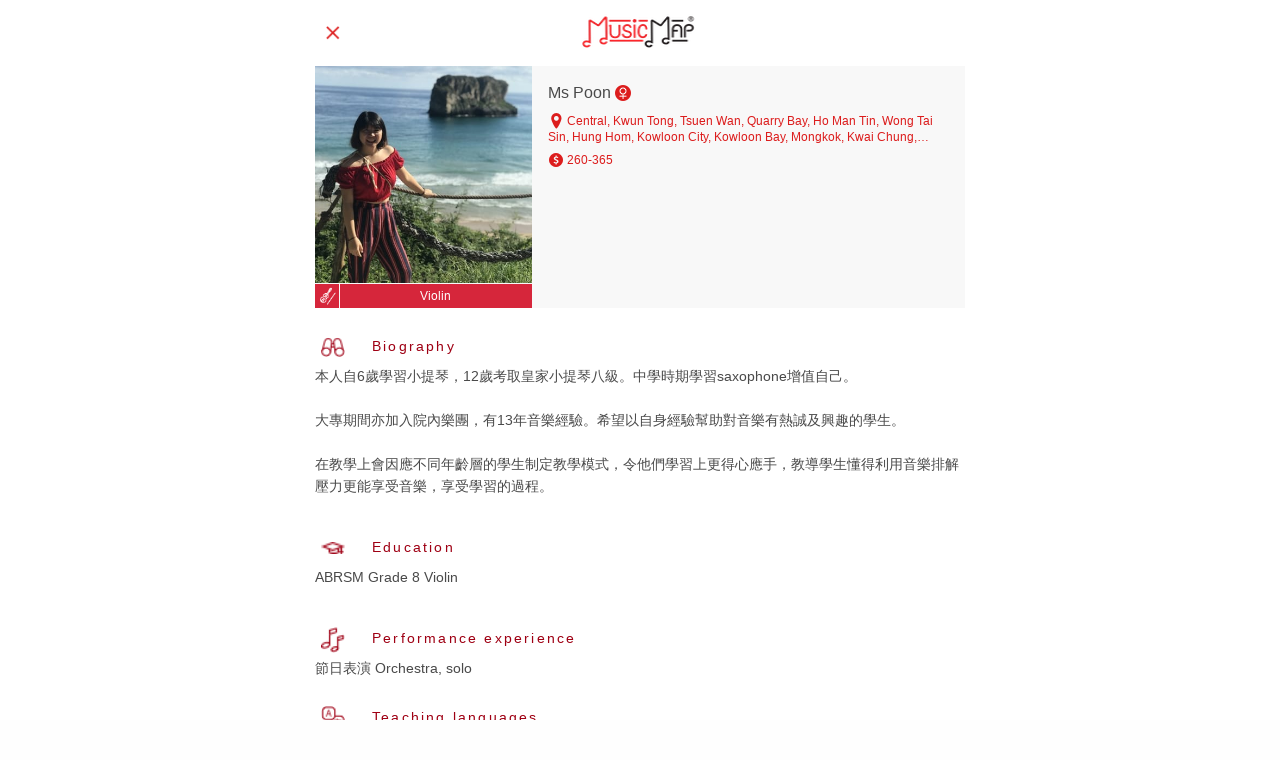

--- FILE ---
content_type: text/html; charset=utf-8
request_url: https://musicmap.hk/en/tutor/sunnypoon/violin
body_size: 141974
content:
<!DOCTYPE html>
<html lang="en">
  <head>
    <meta charset="utf-8" />
    <meta http-equiv="X-UA-Compatible" content="IE=edge" />
    <meta name="viewport" content="width=device-width,initial-scale=1.0,minimum-scale=1, maximum-scale=1" />
    <meta name="description" content="本人自6歲學習小提琴，12歲考取皇家小提琴八級。中學時期學習saxophone增值自己。

大專期間亦加入院內樂團，有13年音樂經驗。希望以自身經驗幫助對音樂有熱誠及興趣的學生。

在教學上會因應不同年齡層的學生制定教學模式，令他們學習上更得心應手，教導學生懂得利用音樂排解壓力更能享受音樂，享受學習的過程。" />
    <meta property="og:title" content="Ms Poon - Violin | MusicMap" />
    <meta property="og:type" content="website" />
    <meta property="og:url" content="/en/tutor/sunnypoon/violin" />
    <meta property="og:description" content="本人自6歲學習小提琴，12歲考取皇家小提琴八級。中學時期學習saxophone增值自己。

大專期間亦加入院內樂團，有13年音樂經驗。希望以自身經驗幫助對音樂有熱誠及興趣的學生。

在教學上會因應不同年齡層的學生制定教學模式，令他們學習上更得心應手，教導學生懂得利用音樂排解壓力更能享受音樂，享受學習的過程。" />
    <meta property="og:image" content="https://d3hrxt1o3o0jn7.cloudfront.net/134e5e58-2883-4a04-bd05-9c9d122316b9-Sunny%20Poon%20Music%20Map.jpg?Expires=1767342249&amp;AWSAccessKeyId=AKIARNEN3IGL4QTO64WS&amp;Signature=17e3TXOkaXG8s3yQxyu39wzAU8A%3D" />
    <meta property="fb:app_id" content="4.56619488210009e+14" />
    <link rel="icon" href="https://musicmap.hk/static/client/favicon.ico" />
    <script src="https://js.stripe.com/v3/"></script>
    
    <!-- Global site tag (gtag.js) - Google Analytics -->
    <script async src="https://www.googletagmanager.com/gtag/js?id=UA-137234593-1"></script>
    <script>
      window.dataLayer = window.dataLayer || [];
      function gtag(){dataLayer.push(arguments);}
      gtag('js', new Date());
      gtag('config', 'UA-137234593-1');
    </script>
    
    <title>Ms Poon - Violin | MusicMap</title>
  <link rel="preload" href="/static/client/js/chunk-vendors.3503a732.js" as="script"><link rel="preload" href="/static/client/css/main.893dd71d.css" as="style"><link rel="preload" href="/static/client/js/main.469c5325.js" as="script"><link rel="stylesheet" href="/static/client/css/main.893dd71d.css"></head>
  <body>
    <noscript>
      <strong>We're sorry but musicmap doesn't work properly without JavaScript
        enabled. Please enable it to continue.</strong>
    </noscript>
    <div id="app" data-server-rendered="true"><div class="page" data-v-3268b5b6 data-v-0c9da2aa><header class="header theme-white" data-v-49693ed0 data-v-0c9da2aa><!----><!----><!----><div theme="white" class="top__layout" data-v-df5228da data-v-49693ed0><div class="grid-container" data-v-df5228da><div class="grid-x grid-margin-x" data-v-df5228da><div class="cell small-3 float-left" data-v-df5228da><ul class="header__nav" data-v-df5228da><a data-v-3be378c7 data-v-49693ed0><span class="close" data-v-3be378c7></span></a></ul></div><div class="cell small-6 align-center" data-v-df5228da><a href="/en/" class="header__logo router-link-active" data-v-30d5494e data-v-49693ed0><img src="/static/client/img/mm-logo@2x.f4ef1651.png" srcset="/static/client/img/mm-logo.98ef27a1.png 1x, /static/client/img/mm-logo@1.5x.e26704ac.png 1.5x, /static/client/img/mm-logo@2x.f4ef1651.png 2x, /static/client/img/mm-logo@3x.e8387d76.png 3x" data-v-30d5494e></a></div><div class="cell small-3" data-v-df5228da><ul class="header__nav float-right" data-v-df5228da></ul></div></div></div></div><!----></header><div class="content" style="padding-top:0px;" data-v-3268b5b6><div data-v-3268b5b6 data-v-0c9da2aa><div class="modal__fade" data-v-29e210b0 data-v-0c9da2aa><div class="modal tutor__details" data-v-29e210b0><div class="grid-container" data-v-29e210b0><div class="grid-x grid-margin-x" data-v-29e210b0><div class="cell small-12" data-v-29e210b0><div class="tutor__profile--small" data-v-466db626 data-v-29e210b0><div class="grid-x" data-v-466db626><div class="cell small-4" data-v-466db626><div class="tutor__profile__img tutor__profile__img__female" style="background-image:url('https://d3hrxt1o3o0jn7.cloudfront.net/134e5e58-2883-4a04-bd05-9c9d122316b9-Sunny%20Poon%20Music%20Map.jpg?Expires=1767342249&amp;AWSAccessKeyId=AKIARNEN3IGL4QTO64WS&amp;Signature=17e3TXOkaXG8s3yQxyu39wzAU8A%3D');" data-v-62580caf data-v-466db626></div><div class="tutor__profile__tag" data-v-a18b6778 data-v-466db626><div class="tutor__profile__insticon" data-v-a18b6778><div class="tutor__profile__insticon__img" style="background-image:url('https://d3hrxt1o3o0jn7.cloudfront.net/ec6eb286-6624-4170-b8ae-39112a592415-mm-inst-violin-white.png?Expires=1767342249&amp;AWSAccessKeyId=AKIARNEN3IGL4QTO64WS&amp;Signature=A19XQDueQhVrTGcLrhHfP000Rho%3D');" data-v-a18b6778></div></div><div class="tutor__profile__instname" data-v-a18b6778>Violin</div></div></div><div class="cell small-8" data-v-466db626><div class="tutor__profile__info" data-v-466db626><div class="tutor__profile__header" data-v-466db626><span class="tutor__profile__name" data-v-466db626>Ms Poon
          </span><span class="tutor__profile__gender__icon tutor__profile__gender__icon tutor__profile__gender__icon--female" data-v-1ec0ee68 data-v-466db626></span></div><div class="tutor__profile__attr" data-v-466db626><span class="tutor__profile__loc" data-v-5e6a36be data-v-466db626><span class="tutor__profile__loc__icon" data-v-5e6a36be></span><span data-v-5e6a36be> Central, Kwun Tong, Tsuen Wan, Quarry Bay, Ho Man Tin, Wong Tai Sin, Hung Hom, Kowloon City, Kowloon Bay, Mongkok, Kwai Chung, Diamond Hill, Sham Shui Po, Ngau Tau Kok, To Kwa Wan, Sai Kung, Aberdeen, Tseung Kwan O, Lai Chi Kok, Kennedy Town, Causeway Bay, Hang Hau, Tai Po, Cheung Sha Wan, Pok Fu Lam</span></span><span class="tutor__profile__price" data-v-4ef8f92c data-v-466db626><span class="tutor__profile__price__icon" data-v-4ef8f92c></span><span data-v-4ef8f92c> 260-365</span></span><!----></div></div></div></div></div></div></div><div class="grid-x grid-margin-x" data-v-29e210b0><div class="cell small-12" data-v-29e210b0><div class="tutor__details__attr" data-v-29e210b0><span class="tutor__details__attricon t-1" data-v-29e210b0></span><h3 class="tutor__details__attrlabel" data-v-29e210b0>
              Biography
            </h3></div><p class="custom__paragraph" data-v-29e210b0>本人自6歲學習小提琴，12歲考取皇家小提琴八級。中學時期學習saxophone增值自己。

大專期間亦加入院內樂團，有13年音樂經驗。希望以自身經驗幫助對音樂有熱誠及興趣的學生。

在教學上會因應不同年齡層的學生制定教學模式，令他們學習上更得心應手，教導學生懂得利用音樂排解壓力更能享受音樂，享受學習的過程。</p></div><div class="cell small-12" data-v-29e210b0><div class="tutor__details__attr" data-v-29e210b0><span class="tutor__details__attricon t-2" data-v-29e210b0></span><h3 class="tutor__details__attrlabel" data-v-29e210b0>
              Education
            </h3></div><p class="custom__paragraph" data-v-29e210b0>ABRSM Grade 8 Violin</p></div><!----><div class="cell small-12" data-v-29e210b0><div class="tutor__details__attr" data-v-29e210b0><span class="tutor__details__attricon t-4" data-v-29e210b0></span><h3 class="tutor__details__attrlabel" data-v-29e210b0>
              Performance experience
            </h3></div><div class="grid-x grid-margin-x" data-v-29e210b0><div class="cell small-12" data-v-29e210b0>節日表演 Orchestra, solo</div></div></div><!----><div class="cell small-12" data-v-29e210b0><div class="tutor__details__attr" data-v-29e210b0><span class="tutor__details__attricon t-6" data-v-29e210b0></span><h3 class="tutor__details__attrlabel" data-v-29e210b0>
              Teaching languages
            </h3></div><p data-v-29e210b0>English, Cantonese, Mandarin</p></div><div class="cell small-12" data-v-29e210b0><div class="tutor__details__attr" data-v-29e210b0><span class="tutor__details__attricon t-7" data-v-29e210b0></span><h3 class="tutor__details__attrlabel" data-v-29e210b0>
              Teaching regions
            </h3></div><p data-v-29e210b0>Central, Kwun Tong, Tsuen Wan, Quarry Bay, Ho Man Tin, Wong Tai Sin, Hung Hom, Kowloon City, Kowloon Bay, Mongkok, Kwai Chung, Diamond Hill, Sham Shui Po, Ngau Tau Kok, To Kwa Wan, Sai Kung, Aberdeen, Tseung Kwan O, Lai Chi Kok, Kennedy Town, Causeway Bay, Hang Hau, Tai Po, Cheung Sha Wan, Pok Fu Lam</p></div></div></div></div></div><!----></div></div></div></div><script>window.__INITIAL_STATE__={"error":null,"auth":{"accessToken":null,"user":null,"isNewUser":false,"pathBeforeLogin":null,"userForEdit":{"data":null,"error":null,"currentRequestId":-1,"nextRequestId":0}},"codes":{"priceRanges":[{"code":"0","min":150,"max":250},{"code":"1","min":251,"max":400},{"code":"2","min":401,"max":null}],"regions":{"data":null,"error":null,"currentRequestId":-1,"nextRequestId":0},"skills":{"data":[{"id":"12075dbf-e168-4fbd-9ea1-0a398b3c5170","createdAt":"2019-01-21T12:21:15.538Z","createdBy":"_god","updatedAt":"2019-01-21T12:21:15.538Z","updatedBy":"_god","code":"piano","name":{"cn":"钢琴","en":"Piano","hk":"鋼琴"},"isEnabled":true,"seq":1,"badgeImageUrl":"https:\u002F\u002Fd3hrxt1o3o0jn7.cloudfront.net\u002Fb81e5109-74ea-4e6f-a86b-e303e4c164bc-mm-inst-pianot-white.png?Expires=1767342249&AWSAccessKeyId=AKIARNEN3IGL4QTO64WS&Signature=IUXzHi4CvnuDrXdRJYrwcSmy0pU%3D","iconImageUrl":"https:\u002F\u002Fd3hrxt1o3o0jn7.cloudfront.net\u002F420c6a53-af3c-4e19-b923-a8b02fd54074-mm-inst-pianot-red.png?Expires=1767342249&AWSAccessKeyId=AKIARNEN3IGL4QTO64WS&Signature=bOe7VSHHDUo3ZNSbxEJ6QJl7RGc%3D","levels":[{"id":"19bd0d32-88bd-4c54-8bb5-d076838289f3","createdAt":"2019-03-22T10:57:18.328Z","createdBy":"_god","updatedAt":"2019-03-22T10:57:18.328Z","updatedBy":"_god","code":"pre-grade","name":{"cn":"初级 (Pre-Grade)","en":"Pre-Grade","hk":"初級 (Pre-Grade)"},"isEnabled":true,"seq":1,"seq2":1},{"id":"191875e5-3618-464a-a451-65213ace0c2d","createdAt":"2019-01-21T12:21:16.341Z","createdBy":"_god","updatedAt":"2019-01-21T12:21:16.341Z","updatedBy":"_god","code":"grade-1","name":{"cn":"一级","en":"Grade 1","hk":"一級"},"isEnabled":true,"seq":2,"seq2":2},{"id":"66895885-fdfd-4c60-90ca-a520fd86da09","createdAt":"2019-01-21T12:21:16.341Z","createdBy":"_god","updatedAt":"2019-01-21T12:21:16.341Z","updatedBy":"_god","code":"grade-2","name":{"cn":"二级","en":"Grade 2","hk":"二級"},"isEnabled":true,"seq":3,"seq2":3},{"id":"429a391a-1f47-413e-aec5-0fa93ebcb9e5","createdAt":"2019-01-21T12:21:16.341Z","createdBy":"_god","updatedAt":"2019-01-21T12:21:16.341Z","updatedBy":"_god","code":"grade-3","name":{"cn":"三级","en":"Grade 3","hk":"三級"},"isEnabled":true,"seq":4,"seq2":4},{"id":"8e0c8496-b0e1-4954-b5c9-e2102550ab67","createdAt":"2019-01-21T12:21:16.341Z","createdBy":"_god","updatedAt":"2019-01-21T12:21:16.341Z","updatedBy":"_god","code":"grade-4","name":{"cn":"四级","en":"Grade 4","hk":"四級"},"isEnabled":true,"seq":5,"seq2":5},{"id":"b6c51922-7324-4969-a56c-6f29f93cd9db","createdAt":"2019-01-21T12:21:16.341Z","createdBy":"_god","updatedAt":"2019-01-21T12:21:16.341Z","updatedBy":"_god","code":"grade-5","name":{"cn":"五级","en":"Grade 5","hk":"五級"},"isEnabled":true,"seq":6,"seq2":6},{"id":"f0cfe6f9-1ac0-4087-aba2-4e794ec1a769","createdAt":"2019-01-21T12:21:16.341Z","createdBy":"_god","updatedAt":"2019-01-21T12:21:16.341Z","updatedBy":"_god","code":"grade-6","name":{"cn":"六级","en":"Grade 6","hk":"六級"},"isEnabled":true,"seq":7,"seq2":7},{"id":"0de20954-33b8-4401-ae3e-69c77b7cb74f","createdAt":"2019-01-21T12:21:16.341Z","createdBy":"_god","updatedAt":"2019-01-21T12:21:16.341Z","updatedBy":"_god","code":"grade-7","name":{"cn":"七级","en":"Grade 7","hk":"七級"},"isEnabled":true,"seq":8,"seq2":8},{"id":"97afd1ce-2a93-43c1-8651-ba1413a86418","createdAt":"2019-01-21T12:21:16.341Z","createdBy":"_god","updatedAt":"2019-01-21T12:21:16.341Z","updatedBy":"_god","code":"grade-8","name":{"cn":"八级","en":"Grade 8","hk":"八級"},"isEnabled":true,"seq":9,"seq2":9},{"id":"b5d5e74c-3ee3-428a-8327-7976db49062c","createdAt":"2019-01-21T12:21:16.341Z","createdBy":"_god","updatedAt":"2019-01-21T12:21:16.341Z","updatedBy":"_god","code":"performance-1","name":{"cn":"Dip\u002FATCL","en":"Dip\u002FATCL","hk":"Dip\u002FATCL"},"isEnabled":true,"seq":10,"seq2":13},{"id":"ed8ce4f7-113c-446c-970d-75502024b400","createdAt":"2019-01-21T12:21:16.341Z","createdBy":"_god","updatedAt":"2019-01-21T12:21:16.341Z","updatedBy":"_god","code":"performance-2","name":{"cn":"LRSM\u002FLTCL","en":"LRSM\u002FLTCL","hk":"LRSM\u002FLTCL"},"isEnabled":true,"seq":11,"seq2":14},{"id":"0185cbf2-7a6e-48e6-a676-dae68c5473de","createdAt":"2019-01-21T12:21:16.341Z","createdBy":"_god","updatedAt":"2019-01-21T12:21:16.341Z","updatedBy":"_god","code":"beginner","name":{"cn":"初级","en":"Beginner","hk":"初級"},"isEnabled":true,"seq":12,"seq2":10},{"id":"f3bac32e-3936-44bb-853d-5052a69300dd","createdAt":"2019-01-21T12:21:16.341Z","createdBy":"_god","updatedAt":"2019-01-21T12:21:16.341Z","updatedBy":"_god","code":"intermediate","name":{"cn":"中级","en":"Intermediate","hk":"中級"},"isEnabled":true,"seq":13,"seq2":11},{"id":"2e616d49-47ee-4c33-a334-35f7af6ad3a0","createdAt":"2019-01-21T12:21:16.341Z","createdBy":"_god","updatedAt":"2019-01-21T12:21:16.341Z","updatedBy":"_god","code":"advanced","name":{"cn":"高级","en":"Advanced","hk":"高級"},"isEnabled":true,"seq":14,"seq2":12}]},{"id":"b304032d-6c25-4b29-b481-1f9747886def","createdAt":"2019-03-22T10:57:16.501Z","createdBy":"_god","updatedAt":"2019-03-22T10:57:16.501Z","updatedBy":"_god","code":"piano-accomp","name":{"cn":"钢琴伴奏","en":"Piano Accomp.","hk":"鋼琴伴奏"},"isEnabled":true,"seq":2,"badgeImageUrl":"https:\u002F\u002Fd3hrxt1o3o0jn7.cloudfront.net\u002F19c9351a-2346-4665-9cf2-4a4fff605019-mm-inst-pianoa-white-v2.png?Expires=1767342249&AWSAccessKeyId=AKIARNEN3IGL4QTO64WS&Signature=Vpee%2F3Zd2We2CScEqrWsNfvWuOs%3D","iconImageUrl":"https:\u002F\u002Fd3hrxt1o3o0jn7.cloudfront.net\u002F8151ac1f-2a79-46d4-a7d2-83968e69fc6d-mm-inst-pianoa-red-v2.png?Expires=1767342249&AWSAccessKeyId=AKIARNEN3IGL4QTO64WS&Signature=eP%2F6IlljnfEpC%2BFC6bQfx2KxN5A%3D","levels":[{"id":"93c00361-06b9-434b-8daa-81f85ed8e1dd","createdAt":"2019-03-22T10:57:18.328Z","createdBy":"_god","updatedAt":"2019-03-22T10:57:18.328Z","updatedBy":"_god","code":"pre-grade","name":{"cn":"初级 (Pre-Grade)","en":"Pre-Grade","hk":"初級 (Pre-Grade)"},"isEnabled":true,"seq":1,"seq2":1},{"id":"ba97ab83-3c24-4748-8743-8f6be15edbec","createdAt":"2019-03-22T10:57:18.328Z","createdBy":"_god","updatedAt":"2019-03-22T10:57:18.328Z","updatedBy":"_god","code":"grade-1","name":{"cn":"一级","en":"Grade 1","hk":"一級"},"isEnabled":true,"seq":2,"seq2":2},{"id":"3c8a8c56-6903-49ff-965b-29334fbd6001","createdAt":"2019-03-22T10:57:18.328Z","createdBy":"_god","updatedAt":"2019-03-22T10:57:18.328Z","updatedBy":"_god","code":"grade-2","name":{"cn":"二级","en":"Grade 2","hk":"二級"},"isEnabled":true,"seq":3,"seq2":3},{"id":"5164c89c-27ef-461f-8698-ca8f99b58b19","createdAt":"2019-03-22T10:57:18.328Z","createdBy":"_god","updatedAt":"2019-03-22T10:57:18.328Z","updatedBy":"_god","code":"grade-3","name":{"cn":"三级","en":"Grade 3","hk":"三級"},"isEnabled":true,"seq":4,"seq2":4},{"id":"f66eb2d4-8f91-40a2-90b5-ee2e60c299fe","createdAt":"2019-03-22T10:57:18.328Z","createdBy":"_god","updatedAt":"2019-03-22T10:57:18.328Z","updatedBy":"_god","code":"grade-4","name":{"cn":"四级","en":"Grade 4","hk":"四級"},"isEnabled":true,"seq":5,"seq2":5},{"id":"bacd7b11-4d54-4c53-aa93-4d3531cb09c5","createdAt":"2019-03-22T10:57:18.328Z","createdBy":"_god","updatedAt":"2019-03-22T10:57:18.328Z","updatedBy":"_god","code":"grade-5","name":{"cn":"五级","en":"Grade 5","hk":"五級"},"isEnabled":true,"seq":6,"seq2":6},{"id":"75949718-1e90-4458-8285-b575047cd8ca","createdAt":"2019-03-22T10:57:18.328Z","createdBy":"_god","updatedAt":"2019-03-22T10:57:18.328Z","updatedBy":"_god","code":"grade-6","name":{"cn":"六级","en":"Grade 6","hk":"六級"},"isEnabled":true,"seq":7,"seq2":7},{"id":"20ca093f-bc7d-4d34-be28-2c50b6a86595","createdAt":"2019-03-22T10:57:18.328Z","createdBy":"_god","updatedAt":"2019-03-22T10:57:18.328Z","updatedBy":"_god","code":"grade-7","name":{"cn":"七级","en":"Grade 7","hk":"七級"},"isEnabled":true,"seq":8,"seq2":8},{"id":"bf0f08d9-4d5a-40f3-8ced-e7ea919990ae","createdAt":"2019-03-22T10:57:18.328Z","createdBy":"_god","updatedAt":"2019-03-22T10:57:18.328Z","updatedBy":"_god","code":"grade-8","name":{"cn":"八级","en":"Grade 8","hk":"八級"},"isEnabled":true,"seq":9,"seq2":9},{"id":"7fdbc15a-4b45-43ec-b7f6-63732794f77e","createdAt":"2019-03-22T10:57:18.328Z","createdBy":"_god","updatedAt":"2019-03-22T10:57:18.328Z","updatedBy":"_god","code":"performance-1","name":{"cn":"Dip\u002FATCL","en":"Dip\u002FATCL","hk":"Dip\u002FATCL"},"isEnabled":true,"seq":10,"seq2":13},{"id":"052abb2c-47f0-47a1-b5cc-fe1b9c32a5f7","createdAt":"2019-03-22T10:57:18.328Z","createdBy":"_god","updatedAt":"2019-03-22T10:57:18.328Z","updatedBy":"_god","code":"performance-2","name":{"cn":"LRSM\u002FLTCL","en":"LRSM\u002FLTCL","hk":"LRSM\u002FLTCL"},"isEnabled":true,"seq":11,"seq2":14},{"id":"ddf7a520-e6d6-42ca-a555-459280ba49cc","createdAt":"2019-03-22T10:57:18.328Z","createdBy":"_god","updatedAt":"2019-03-22T10:57:18.328Z","updatedBy":"_god","code":"beginner","name":{"cn":"初级","en":"Beginner","hk":"初級"},"isEnabled":true,"seq":12,"seq2":10},{"id":"6abf98c8-ec31-4393-96da-02e263cb85fa","createdAt":"2019-03-22T10:57:18.328Z","createdBy":"_god","updatedAt":"2019-03-22T10:57:18.328Z","updatedBy":"_god","code":"intermediate","name":{"cn":"中级","en":"Intermediate","hk":"中級"},"isEnabled":true,"seq":13,"seq2":11},{"id":"57dea9ef-a9a7-4094-add0-df59e0cab8ef","createdAt":"2019-03-22T10:57:18.328Z","createdBy":"_god","updatedAt":"2019-03-22T10:57:18.328Z","updatedBy":"_god","code":"advanced","name":{"cn":"高级","en":"Advanced","hk":"高級"},"isEnabled":true,"seq":14,"seq2":12}]},{"id":"44b42d1b-465c-48df-9f96-6f6a7bc4a8f3","createdAt":"2019-01-21T12:21:15.538Z","createdBy":"_god","updatedAt":"2019-01-21T12:21:15.538Z","updatedBy":"_god","code":"violin","name":{"cn":"小提琴","en":"Violin","hk":"小提琴"},"isEnabled":true,"seq":3,"badgeImageUrl":"https:\u002F\u002Fd3hrxt1o3o0jn7.cloudfront.net\u002Fec6eb286-6624-4170-b8ae-39112a592415-mm-inst-violin-white.png?Expires=1767342249&AWSAccessKeyId=AKIARNEN3IGL4QTO64WS&Signature=A19XQDueQhVrTGcLrhHfP000Rho%3D","iconImageUrl":"https:\u002F\u002Fd3hrxt1o3o0jn7.cloudfront.net\u002Fd5b7b987-22c0-414d-88bd-31ef1c0524ae-mm-inst-violin-red.png?Expires=1767342249&AWSAccessKeyId=AKIARNEN3IGL4QTO64WS&Signature=Z5B4auzZThoyEcIQf6Kec45N9Xc%3D","levels":[{"id":"0080400b-e96f-465b-997d-7c682631b937","createdAt":"2019-03-22T10:57:18.328Z","createdBy":"_god","updatedAt":"2019-03-22T10:57:18.328Z","updatedBy":"_god","code":"pre-grade","name":{"cn":"初级 (Pre-Grade)","en":"Pre-Grade","hk":"初級 (Pre-Grade)"},"isEnabled":true,"seq":1,"seq2":1},{"id":"1ff8546f-4508-4f3a-ba99-0cf2d7bc156b","createdAt":"2019-01-21T12:21:15.628Z","createdBy":"_god","updatedAt":"2019-01-21T12:21:15.628Z","updatedBy":"_god","code":"grade-1","name":{"cn":"一级","en":"Grade 1","hk":"一級"},"isEnabled":true,"seq":2,"seq2":2},{"id":"76e70587-b20a-4540-8277-d51767faefd0","createdAt":"2019-01-21T12:21:15.628Z","createdBy":"_god","updatedAt":"2019-01-21T12:21:15.628Z","updatedBy":"_god","code":"grade-2","name":{"cn":"二级","en":"Grade 2","hk":"二級"},"isEnabled":true,"seq":3,"seq2":3},{"id":"82278d3e-bb6d-4306-8477-a888a2681c22","createdAt":"2019-01-21T12:21:15.628Z","createdBy":"_god","updatedAt":"2019-01-21T12:21:15.628Z","updatedBy":"_god","code":"grade-3","name":{"cn":"三级","en":"Grade 3","hk":"三級"},"isEnabled":true,"seq":4,"seq2":4},{"id":"a2a9c834-5009-4269-8117-fd8f09e6ddd9","createdAt":"2019-01-21T12:21:15.628Z","createdBy":"_god","updatedAt":"2019-01-21T12:21:15.628Z","updatedBy":"_god","code":"grade-4","name":{"cn":"四级","en":"Grade 4","hk":"四級"},"isEnabled":true,"seq":5,"seq2":5},{"id":"6e27753f-590b-4139-b4f5-20a94efc87cc","createdAt":"2019-01-21T12:21:15.628Z","createdBy":"_god","updatedAt":"2019-01-21T12:21:15.628Z","updatedBy":"_god","code":"grade-5","name":{"cn":"五级","en":"Grade 5","hk":"五級"},"isEnabled":true,"seq":6,"seq2":6},{"id":"dc40c5fb-44a4-4f92-8088-24ede2a6e7fe","createdAt":"2019-01-21T12:21:15.628Z","createdBy":"_god","updatedAt":"2019-01-21T12:21:15.628Z","updatedBy":"_god","code":"grade-6","name":{"cn":"六级","en":"Grade 6","hk":"六級"},"isEnabled":true,"seq":7,"seq2":7},{"id":"e09a80d2-5350-457d-9cd9-73d63144a7ac","createdAt":"2019-01-21T12:21:15.628Z","createdBy":"_god","updatedAt":"2019-01-21T12:21:15.628Z","updatedBy":"_god","code":"grade-7","name":{"cn":"七级","en":"Grade 7","hk":"七級"},"isEnabled":true,"seq":8,"seq2":8},{"id":"601934a2-2e82-48da-92c5-a800ef695ff3","createdAt":"2019-01-21T12:21:15.628Z","createdBy":"_god","updatedAt":"2019-01-21T12:21:15.628Z","updatedBy":"_god","code":"grade-8","name":{"cn":"八级","en":"Grade 8","hk":"八級"},"isEnabled":true,"seq":9,"seq2":9},{"id":"70bc7a00-60f4-46ec-8165-f355a7b66e97","createdAt":"2019-01-21T12:21:15.628Z","createdBy":"_god","updatedAt":"2019-01-21T12:21:15.628Z","updatedBy":"_god","code":"performance-1","name":{"cn":"Dip\u002FATCL","en":"Dip\u002FATCL","hk":"Dip\u002FATCL"},"isEnabled":true,"seq":10,"seq2":13},{"id":"9979a4f6-7c88-4e59-aaa4-e1b131e7811b","createdAt":"2019-01-21T12:21:15.628Z","createdBy":"_god","updatedAt":"2019-01-21T12:21:15.628Z","updatedBy":"_god","code":"performance-2","name":{"cn":"LRSM\u002FLTCL","en":"LRSM\u002FLTCL","hk":"LRSM\u002FLTCL"},"isEnabled":true,"seq":11,"seq2":14},{"id":"e09579f7-6fa3-40f2-99d2-b7e29f19fd07","createdAt":"2019-01-21T12:21:15.628Z","createdBy":"_god","updatedAt":"2019-01-21T12:21:15.628Z","updatedBy":"_god","code":"beginner","name":{"cn":"初级","en":"Beginner","hk":"初級"},"isEnabled":true,"seq":12,"seq2":10},{"id":"bca82ece-584c-4644-b019-fe4291a4530d","createdAt":"2019-01-21T12:21:15.628Z","createdBy":"_god","updatedAt":"2019-01-21T12:21:15.628Z","updatedBy":"_god","code":"intermediate","name":{"cn":"中级","en":"Intermediate","hk":"中級"},"isEnabled":true,"seq":13,"seq2":11},{"id":"9fd54ade-8cee-4a88-91c3-a3a36af04955","createdAt":"2019-01-21T12:21:15.628Z","createdBy":"_god","updatedAt":"2019-01-21T12:21:15.628Z","updatedBy":"_god","code":"advanced","name":{"cn":"高级","en":"Advanced","hk":"高級"},"isEnabled":true,"seq":14,"seq2":12}]},{"id":"77880466-2fe2-44d4-ab28-43d335b46e6a","createdAt":"2019-03-22T10:57:16.501Z","createdBy":"_god","updatedAt":"2019-05-29T03:22:07.279Z","updatedBy":"d9fd49c1-c7f1-4334-85aa-27d018259478","code":"viola","name":{"cn":"中提琴","en":"Viola","hk":"中提琴"},"isEnabled":true,"seq":4,"badgeImageUrl":"https:\u002F\u002Fd3hrxt1o3o0jn7.cloudfront.net\u002Ffc3d442f-1255-46d7-8b8b-be50f6819d97-mm-inst-viola-white.png?Expires=1767342249&AWSAccessKeyId=AKIARNEN3IGL4QTO64WS&Signature=iJ3NTjsGBybJ1ahODv4ux4PNz0Q%3D","iconImageUrl":"https:\u002F\u002Fd3hrxt1o3o0jn7.cloudfront.net\u002F1ba337bc-28a6-4f72-adc1-36a68a2975b3-mm-inst-viola-red.png?Expires=1767342249&AWSAccessKeyId=AKIARNEN3IGL4QTO64WS&Signature=ElZ3tHgFTfebzUlNgH3nuD%2BkGv4%3D","levels":[{"id":"fac939fa-7c8e-4ce6-9683-2b30d408d92d","createdAt":"2019-03-22T10:57:18.328Z","createdBy":"_god","updatedAt":"2019-03-22T10:57:18.328Z","updatedBy":"_god","code":"pre-grade","name":{"cn":"初级 (Pre-Grade)","en":"Pre-Grade","hk":"初級 (Pre-Grade)"},"isEnabled":true,"seq":1,"seq2":1},{"id":"d352507d-d6ba-4f20-8de1-240538841d96","createdAt":"2019-03-22T10:57:18.328Z","createdBy":"_god","updatedAt":"2019-03-22T10:57:18.328Z","updatedBy":"_god","code":"grade-1","name":{"cn":"一级","en":"Grade 1","hk":"一級"},"isEnabled":true,"seq":2,"seq2":2},{"id":"a1ce74f9-d27c-44cf-bac5-e19a18af57b7","createdAt":"2019-03-22T10:57:18.328Z","createdBy":"_god","updatedAt":"2019-03-22T10:57:18.328Z","updatedBy":"_god","code":"grade-2","name":{"cn":"二级","en":"Grade 2","hk":"二級"},"isEnabled":true,"seq":3,"seq2":3},{"id":"636d0f8f-0cad-4ac6-9f79-02cb674bf19d","createdAt":"2019-03-22T10:57:18.328Z","createdBy":"_god","updatedAt":"2019-03-22T10:57:18.328Z","updatedBy":"_god","code":"grade-3","name":{"cn":"三级","en":"Grade 3","hk":"三級"},"isEnabled":true,"seq":4,"seq2":4},{"id":"63e24cdd-c911-489f-8910-5ff742a388e1","createdAt":"2019-03-22T10:57:18.328Z","createdBy":"_god","updatedAt":"2019-03-22T10:57:18.328Z","updatedBy":"_god","code":"grade-4","name":{"cn":"四级","en":"Grade 4","hk":"四級"},"isEnabled":true,"seq":5,"seq2":5},{"id":"5db15509-af53-44d3-9d05-44475c135c52","createdAt":"2019-03-22T10:57:18.328Z","createdBy":"_god","updatedAt":"2019-03-22T10:57:18.328Z","updatedBy":"_god","code":"grade-5","name":{"cn":"五级","en":"Grade 5","hk":"五級"},"isEnabled":true,"seq":6,"seq2":6},{"id":"2a0eb614-0e55-4e36-89a5-cf7e79eb74c2","createdAt":"2019-03-22T10:57:18.328Z","createdBy":"_god","updatedAt":"2019-03-22T10:57:18.328Z","updatedBy":"_god","code":"grade-6","name":{"cn":"六级","en":"Grade 6","hk":"六級"},"isEnabled":true,"seq":7,"seq2":7},{"id":"c77414ad-daf8-4e4a-b600-dd49c05123b6","createdAt":"2019-03-22T10:57:18.328Z","createdBy":"_god","updatedAt":"2019-03-22T10:57:18.328Z","updatedBy":"_god","code":"grade-7","name":{"cn":"七级","en":"Grade 7","hk":"七級"},"isEnabled":true,"seq":8,"seq2":8},{"id":"2760886b-ddbb-4923-a5e2-37133051bc9a","createdAt":"2019-03-22T10:57:18.328Z","createdBy":"_god","updatedAt":"2019-03-22T10:57:18.328Z","updatedBy":"_god","code":"grade-8","name":{"cn":"八级","en":"Grade 8","hk":"八級"},"isEnabled":true,"seq":9,"seq2":9},{"id":"7e2cf8bd-1574-4b4f-903c-12a49ddc2e71","createdAt":"2019-03-22T10:57:18.328Z","createdBy":"_god","updatedAt":"2019-03-22T10:57:18.328Z","updatedBy":"_god","code":"performance-1","name":{"cn":"Dip\u002FATCL","en":"Dip\u002FATCL","hk":"Dip\u002FATCL"},"isEnabled":true,"seq":10,"seq2":13},{"id":"e073e30c-46ed-4103-a47c-8e99c2ab86bc","createdAt":"2019-03-22T10:57:18.328Z","createdBy":"_god","updatedAt":"2019-03-22T10:57:18.328Z","updatedBy":"_god","code":"performance-2","name":{"cn":"LRSM\u002FLTCL","en":"LRSM\u002FLTCL","hk":"LRSM\u002FLTCL"},"isEnabled":true,"seq":11,"seq2":14},{"id":"cba88d2d-6e20-47fd-b4dc-b0555811b6f1","createdAt":"2019-03-22T10:57:18.328Z","createdBy":"_god","updatedAt":"2019-03-22T10:57:18.328Z","updatedBy":"_god","code":"beginner","name":{"cn":"初级","en":"Beginner","hk":"初級"},"isEnabled":true,"seq":12,"seq2":10},{"id":"8737a9cd-e81c-45d2-85aa-12c52158dd57","createdAt":"2019-03-22T10:57:18.328Z","createdBy":"_god","updatedAt":"2019-03-22T10:57:18.328Z","updatedBy":"_god","code":"intermediate","name":{"cn":"中级","en":"Intermediate","hk":"中級"},"isEnabled":true,"seq":13,"seq2":11},{"id":"10ec29b4-e06b-4571-8876-d81f116c9bbc","createdAt":"2019-03-22T10:57:18.328Z","createdBy":"_god","updatedAt":"2019-03-22T10:57:18.328Z","updatedBy":"_god","code":"advanced","name":{"cn":"高级","en":"Advanced","hk":"高級"},"isEnabled":true,"seq":14,"seq2":12}]},{"id":"a0f69d9d-8e9a-467a-a37c-da9a87673bf3","createdAt":"2019-01-21T12:21:15.538Z","createdBy":"_god","updatedAt":"2019-01-21T12:21:15.538Z","updatedBy":"_god","code":"cello","name":{"cn":"大提琴","en":"Cello","hk":"大提琴"},"isEnabled":true,"seq":5,"badgeImageUrl":"https:\u002F\u002Fd3hrxt1o3o0jn7.cloudfront.net\u002Fdd34ea2b-344b-4dcf-ba87-82eaf42fcfcd-mm-inst-cello-white.png?Expires=1767342249&AWSAccessKeyId=AKIARNEN3IGL4QTO64WS&Signature=WYAIj%2FByS0u%2F%2BztOO4kJdF%2BbiLE%3D","iconImageUrl":"https:\u002F\u002Fd3hrxt1o3o0jn7.cloudfront.net\u002Fe8038446-dfea-4f28-acf8-698f9baf2c9a-mm-inst-cello-red.png?Expires=1767342249&AWSAccessKeyId=AKIARNEN3IGL4QTO64WS&Signature=EuXQUnM18FwI1O2IOKQ9ITbGu00%3D","levels":[{"id":"f8f1acd6-e73c-46b4-b6ec-6ca8844e8190","createdAt":"2019-03-22T10:57:18.328Z","createdBy":"_god","updatedAt":"2019-03-22T10:57:18.328Z","updatedBy":"_god","code":"pre-grade","name":{"cn":"初级 (Pre-Grade)","en":"Pre-Grade","hk":"初級 (Pre-Grade)"},"isEnabled":true,"seq":1,"seq2":1},{"id":"341075d8-b8cd-424d-9c28-14d511d5bc8b","createdAt":"2019-01-21T12:21:15.941Z","createdBy":"_god","updatedAt":"2019-01-21T12:21:15.941Z","updatedBy":"_god","code":"grade-1","name":{"cn":"一级","en":"Grade 1","hk":"一級"},"isEnabled":true,"seq":2,"seq2":2},{"id":"da000350-9b18-4f0d-850a-002a060eb750","createdAt":"2019-01-21T12:21:15.941Z","createdBy":"_god","updatedAt":"2019-01-21T12:21:15.941Z","updatedBy":"_god","code":"grade-2","name":{"cn":"二级","en":"Grade 2","hk":"二級"},"isEnabled":true,"seq":3,"seq2":3},{"id":"c4c158e4-055e-4716-80ff-2fe3e56089cd","createdAt":"2019-01-21T12:21:15.941Z","createdBy":"_god","updatedAt":"2019-01-21T12:21:15.941Z","updatedBy":"_god","code":"grade-3","name":{"cn":"三级","en":"Grade 3","hk":"三級"},"isEnabled":true,"seq":4,"seq2":4},{"id":"1b0dcc08-e136-41be-9748-2bef9618f49d","createdAt":"2019-01-21T12:21:15.941Z","createdBy":"_god","updatedAt":"2019-01-21T12:21:15.941Z","updatedBy":"_god","code":"grade-4","name":{"cn":"四级","en":"Grade 4","hk":"四級"},"isEnabled":true,"seq":5,"seq2":5},{"id":"991d5b27-fd45-4dd7-9291-391ef2334acd","createdAt":"2019-01-21T12:21:15.941Z","createdBy":"_god","updatedAt":"2019-01-21T12:21:15.941Z","updatedBy":"_god","code":"grade-5","name":{"cn":"五级","en":"Grade 5","hk":"五級"},"isEnabled":true,"seq":6,"seq2":6},{"id":"43b6391b-f41b-4bac-8294-9261283ed8fb","createdAt":"2019-01-21T12:21:15.941Z","createdBy":"_god","updatedAt":"2019-01-21T12:21:15.941Z","updatedBy":"_god","code":"grade-6","name":{"cn":"六级","en":"Grade 6","hk":"六級"},"isEnabled":true,"seq":7,"seq2":7},{"id":"572b92a4-1a03-45d5-a295-813c375d3a3c","createdAt":"2019-01-21T12:21:15.941Z","createdBy":"_god","updatedAt":"2019-01-21T12:21:15.941Z","updatedBy":"_god","code":"grade-7","name":{"cn":"七级","en":"Grade 7","hk":"七級"},"isEnabled":true,"seq":8,"seq2":8},{"id":"24c7c11d-2924-4351-af55-495c140c5573","createdAt":"2019-01-21T12:21:15.941Z","createdBy":"_god","updatedAt":"2019-01-21T12:21:15.941Z","updatedBy":"_god","code":"grade-8","name":{"cn":"八级","en":"Grade 8","hk":"八級"},"isEnabled":true,"seq":9,"seq2":9},{"id":"c49eac2e-58ee-47ef-9c08-e058f3d90a7d","createdAt":"2019-01-21T12:21:15.941Z","createdBy":"_god","updatedAt":"2019-01-21T12:21:15.941Z","updatedBy":"_god","code":"performance-1","name":{"cn":"Dip\u002FATCL","en":"Dip\u002FATCL","hk":"Dip\u002FATCL"},"isEnabled":true,"seq":10,"seq2":13},{"id":"5ece84d0-faa7-4600-831b-9f00afb59cc7","createdAt":"2019-01-21T12:21:15.941Z","createdBy":"_god","updatedAt":"2019-01-21T12:21:15.941Z","updatedBy":"_god","code":"performance-2","name":{"cn":"LRSM\u002FLTCL","en":"LRSM\u002FLTCL","hk":"LRSM\u002FLTCL"},"isEnabled":true,"seq":11,"seq2":14},{"id":"f5cb0f4e-ac54-41a1-a707-2acdec4e60c4","createdAt":"2019-01-21T12:21:15.941Z","createdBy":"_god","updatedAt":"2019-01-21T12:21:15.941Z","updatedBy":"_god","code":"beginner","name":{"cn":"初级","en":"Beginner","hk":"初級"},"isEnabled":true,"seq":12,"seq2":10},{"id":"bb5f0f31-9627-4414-bcee-19c17aea447f","createdAt":"2019-01-21T12:21:15.941Z","createdBy":"_god","updatedAt":"2019-01-21T12:21:15.941Z","updatedBy":"_god","code":"intermediate","name":{"cn":"中级","en":"Intermediate","hk":"中級"},"isEnabled":true,"seq":13,"seq2":11},{"id":"8c215e7a-dad5-49e5-ab82-a1443c9ead48","createdAt":"2019-01-21T12:21:15.941Z","createdBy":"_god","updatedAt":"2019-01-21T12:21:15.941Z","updatedBy":"_god","code":"advanced","name":{"cn":"高级","en":"Advanced","hk":"高級"},"isEnabled":true,"seq":14,"seq2":12}]},{"id":"22a0b694-f78e-4eb3-8622-5a6dd9135edf","createdAt":"2019-03-22T10:57:16.501Z","createdBy":"_god","updatedAt":"2020-04-13T07:40:03.030Z","updatedBy":"d9fd49c1-c7f1-4334-85aa-27d018259478","code":"double-bass","name":{"cn":"低音大提琴","en":"Double Bass","hk":"低音大提琴"},"isEnabled":true,"seq":6,"badgeImageUrl":"https:\u002F\u002Fd3hrxt1o3o0jn7.cloudfront.net\u002Fa1a5fa3e-eac0-4aef-b35c-94ee32bf5fb6-mm-inst-dbass-white.png?Expires=1767342249&AWSAccessKeyId=AKIARNEN3IGL4QTO64WS&Signature=1cs6ezHI9byJjbYJ5vtDvVllm3M%3D","iconImageUrl":"https:\u002F\u002Fd3hrxt1o3o0jn7.cloudfront.net\u002Fa8c1337c-8f43-4d5a-9e38-af6044243d85-mm-inst-dbass-red.png?Expires=1767342249&AWSAccessKeyId=AKIARNEN3IGL4QTO64WS&Signature=k8VJ2WDAply7qGVrhK2Fd1selEw%3D","levels":[{"id":"935f7e86-3d1c-48af-97f9-23548541e8dd","createdAt":"2019-03-22T10:57:18.328Z","createdBy":"_god","updatedAt":"2019-03-22T10:57:18.328Z","updatedBy":"_god","code":"pre-grade","name":{"cn":"初级 (Pre-Grade)","en":"Pre-Grade","hk":"初級 (Pre-Grade)"},"isEnabled":true,"seq":1,"seq2":1},{"id":"4bb2e56a-8bba-4086-a0c8-d626a2ceec84","createdAt":"2019-03-22T10:57:18.328Z","createdBy":"_god","updatedAt":"2019-03-22T10:57:18.328Z","updatedBy":"_god","code":"grade-1","name":{"cn":"一级","en":"Grade 1","hk":"一級"},"isEnabled":true,"seq":2,"seq2":2},{"id":"59ad6df8-9cba-4137-af7e-8371813ee2c9","createdAt":"2019-03-22T10:57:18.328Z","createdBy":"_god","updatedAt":"2019-03-22T10:57:18.328Z","updatedBy":"_god","code":"grade-2","name":{"cn":"二级","en":"Grade 2","hk":"二級"},"isEnabled":true,"seq":3,"seq2":3},{"id":"35d27229-8423-4198-a8d3-356927363b57","createdAt":"2019-03-22T10:57:18.328Z","createdBy":"_god","updatedAt":"2019-03-22T10:57:18.328Z","updatedBy":"_god","code":"grade-3","name":{"cn":"三级","en":"Grade 3","hk":"三級"},"isEnabled":true,"seq":4,"seq2":4},{"id":"224ff9c8-63bb-44e1-b50a-b2fe3c2738e9","createdAt":"2019-03-22T10:57:18.328Z","createdBy":"_god","updatedAt":"2019-03-22T10:57:18.328Z","updatedBy":"_god","code":"grade-4","name":{"cn":"四级","en":"Grade 4","hk":"四級"},"isEnabled":true,"seq":5,"seq2":5},{"id":"04ff542d-f0a7-43b7-8435-f04e4a9a0449","createdAt":"2019-03-22T10:57:18.328Z","createdBy":"_god","updatedAt":"2019-03-22T10:57:18.328Z","updatedBy":"_god","code":"grade-5","name":{"cn":"五级","en":"Grade 5","hk":"五級"},"isEnabled":true,"seq":6,"seq2":6},{"id":"ece7a616-6d45-4059-8fd5-aa4010356587","createdAt":"2019-03-22T10:57:18.328Z","createdBy":"_god","updatedAt":"2019-03-22T10:57:18.328Z","updatedBy":"_god","code":"grade-6","name":{"cn":"六级","en":"Grade 6","hk":"六級"},"isEnabled":true,"seq":7,"seq2":7},{"id":"8113bd2d-07f0-4f5f-9a80-83088af62af8","createdAt":"2019-03-22T10:57:18.328Z","createdBy":"_god","updatedAt":"2019-03-22T10:57:18.328Z","updatedBy":"_god","code":"grade-7","name":{"cn":"七级","en":"Grade 7","hk":"七級"},"isEnabled":true,"seq":8,"seq2":8},{"id":"667df77f-4cde-4e13-987b-8ca7438b91a5","createdAt":"2019-03-22T10:57:18.328Z","createdBy":"_god","updatedAt":"2019-03-22T10:57:18.328Z","updatedBy":"_god","code":"grade-8","name":{"cn":"八级","en":"Grade 8","hk":"八級"},"isEnabled":true,"seq":9,"seq2":9},{"id":"112cc8e1-2631-402b-b39f-0e4e5c76d955","createdAt":"2019-03-22T10:57:18.328Z","createdBy":"_god","updatedAt":"2019-03-22T10:57:18.328Z","updatedBy":"_god","code":"performance-1","name":{"cn":"Dip\u002FATCL","en":"Dip\u002FATCL","hk":"Dip\u002FATCL"},"isEnabled":true,"seq":10,"seq2":13},{"id":"b46b3193-1589-4837-be8b-f9975fe8dd2a","createdAt":"2019-03-22T10:57:18.328Z","createdBy":"_god","updatedAt":"2019-03-22T10:57:18.328Z","updatedBy":"_god","code":"performance-2","name":{"cn":"LRSM\u002FLTCL","en":"LRSM\u002FLTCL","hk":"LRSM\u002FLTCL"},"isEnabled":true,"seq":11,"seq2":14},{"id":"79cb2436-2c57-4503-9f7b-873953806086","createdAt":"2019-03-22T10:57:18.328Z","createdBy":"_god","updatedAt":"2019-03-22T10:57:18.328Z","updatedBy":"_god","code":"beginner","name":{"cn":"初级","en":"Beginner","hk":"初級"},"isEnabled":true,"seq":12,"seq2":10},{"id":"e7d2e4b7-16c6-45c1-9b5b-7dbb9090fe72","createdAt":"2019-03-22T10:57:18.328Z","createdBy":"_god","updatedAt":"2019-03-22T10:57:18.328Z","updatedBy":"_god","code":"intermediate","name":{"cn":"中级","en":"Intermediate","hk":"中級"},"isEnabled":true,"seq":13,"seq2":11},{"id":"12170e10-9e0b-4fd8-b8f6-e5708b24ab89","createdAt":"2019-03-22T10:57:18.328Z","createdBy":"_god","updatedAt":"2019-03-22T10:57:18.328Z","updatedBy":"_god","code":"advanced","name":{"cn":"高级","en":"Advanced","hk":"高級"},"isEnabled":true,"seq":14,"seq2":12}]},{"id":"4db92b49-a385-4a8b-b52f-629b5fff9e0b","createdAt":"2019-01-21T12:21:15.538Z","createdBy":"_god","updatedAt":"2019-01-21T12:21:15.538Z","updatedBy":"_god","code":"classical-guitar","name":{"cn":"古典结他","en":"Classical Guitar","hk":"古典結他"},"isEnabled":true,"seq":7,"badgeImageUrl":"https:\u002F\u002Fd3hrxt1o3o0jn7.cloudfront.net\u002Fde2f3361-ac3c-4f52-8e6a-26198f352f2b-mm-inst-guitarc-white.png?Expires=1767342249&AWSAccessKeyId=AKIARNEN3IGL4QTO64WS&Signature=8Llv1Dgt6GTdQlMUCHEn4%2Fw%2F2uw%3D","iconImageUrl":"https:\u002F\u002Fd3hrxt1o3o0jn7.cloudfront.net\u002F61f577c2-e818-4ec8-97c9-9476013e0783-mm-inst-guitarc-red.png?Expires=1767342249&AWSAccessKeyId=AKIARNEN3IGL4QTO64WS&Signature=RBs1izABuvJfR3qH2LGOoIR0M4s%3D","levels":[{"id":"0cc38e07-7287-4dab-8798-2e827bbc805c","createdAt":"2019-03-22T10:57:18.328Z","createdBy":"_god","updatedAt":"2019-03-22T10:57:18.328Z","updatedBy":"_god","code":"pre-grade","name":{"cn":"初级 (Pre-Grade)","en":"Pre-Grade","hk":"初級 (Pre-Grade)"},"isEnabled":true,"seq":1,"seq2":1},{"id":"84fc3148-0ae1-4524-85f0-16f434b74c5e","createdAt":"2019-01-21T12:21:16.027Z","createdBy":"_god","updatedAt":"2019-01-21T12:21:16.027Z","updatedBy":"_god","code":"grade-1","name":{"cn":"一级","en":"Grade 1","hk":"一級"},"isEnabled":true,"seq":2,"seq2":2},{"id":"1225f96a-6ade-45d2-8a22-b31738d27a53","createdAt":"2019-01-21T12:21:16.027Z","createdBy":"_god","updatedAt":"2019-01-21T12:21:16.027Z","updatedBy":"_god","code":"grade-2","name":{"cn":"二级","en":"Grade 2","hk":"二級"},"isEnabled":true,"seq":3,"seq2":3},{"id":"63bbc292-dd39-4f04-bd7c-9c59ef10eecc","createdAt":"2019-01-21T12:21:16.027Z","createdBy":"_god","updatedAt":"2019-01-21T12:21:16.027Z","updatedBy":"_god","code":"grade-3","name":{"cn":"三级","en":"Grade 3","hk":"三級"},"isEnabled":true,"seq":4,"seq2":4},{"id":"d861f6e7-bd1a-4604-9e4b-fce397b02719","createdAt":"2019-01-21T12:21:16.027Z","createdBy":"_god","updatedAt":"2019-01-21T12:21:16.027Z","updatedBy":"_god","code":"grade-4","name":{"cn":"四级","en":"Grade 4","hk":"四級"},"isEnabled":true,"seq":5,"seq2":5},{"id":"177fdcbe-9345-4bca-87d4-bd2b4c87ceab","createdAt":"2019-01-21T12:21:16.027Z","createdBy":"_god","updatedAt":"2019-01-21T12:21:16.027Z","updatedBy":"_god","code":"grade-5","name":{"cn":"五级","en":"Grade 5","hk":"五級"},"isEnabled":true,"seq":6,"seq2":6},{"id":"484eae1b-48c9-428f-8e99-1cb94a057390","createdAt":"2019-01-21T12:21:16.027Z","createdBy":"_god","updatedAt":"2019-01-21T12:21:16.027Z","updatedBy":"_god","code":"grade-6","name":{"cn":"六级","en":"Grade 6","hk":"六級"},"isEnabled":true,"seq":7,"seq2":7},{"id":"41a2e73c-7421-4da4-b7f7-60c40270f60c","createdAt":"2019-01-21T12:21:16.027Z","createdBy":"_god","updatedAt":"2019-01-21T12:21:16.027Z","updatedBy":"_god","code":"grade-7","name":{"cn":"七级","en":"Grade 7","hk":"七級"},"isEnabled":true,"seq":8,"seq2":8},{"id":"4620c985-dbd8-45c7-a0c5-ec425b57aecf","createdAt":"2019-01-21T12:21:16.027Z","createdBy":"_god","updatedAt":"2019-01-21T12:21:16.027Z","updatedBy":"_god","code":"grade-8","name":{"cn":"八级","en":"Grade 8","hk":"八級"},"isEnabled":true,"seq":9,"seq2":9},{"id":"0791302a-3143-4913-b81c-0f8742918dab","createdAt":"2019-01-21T12:21:16.027Z","createdBy":"_god","updatedAt":"2019-01-21T12:21:16.027Z","updatedBy":"_god","code":"performance-1","name":{"cn":"Dip\u002FATCL","en":"Dip\u002FATCL","hk":"Dip\u002FATCL"},"isEnabled":true,"seq":10,"seq2":13},{"id":"a0e1699c-c8a0-474f-8dc5-d7424c96ff07","createdAt":"2019-01-21T12:21:16.027Z","createdBy":"_god","updatedAt":"2019-01-21T12:21:16.027Z","updatedBy":"_god","code":"performance-2","name":{"cn":"LRSM\u002FLTCL","en":"LRSM\u002FLTCL","hk":"LRSM\u002FLTCL"},"isEnabled":true,"seq":11,"seq2":14},{"id":"abdf2072-2d73-478a-b013-110e8204367b","createdAt":"2019-01-21T12:21:16.027Z","createdBy":"_god","updatedAt":"2019-01-21T12:21:16.027Z","updatedBy":"_god","code":"beginner","name":{"cn":"初级","en":"Beginner","hk":"初級"},"isEnabled":true,"seq":12,"seq2":10},{"id":"0449f21d-2a8d-4a92-b5fc-937559971e22","createdAt":"2019-01-21T12:21:16.027Z","createdBy":"_god","updatedAt":"2019-01-21T12:21:16.027Z","updatedBy":"_god","code":"intermediate","name":{"cn":"中级","en":"Intermediate","hk":"中級"},"isEnabled":true,"seq":13,"seq2":11},{"id":"00d60716-019a-4581-badb-6ef86106d630","createdAt":"2019-01-21T12:21:16.027Z","createdBy":"_god","updatedAt":"2019-01-21T12:21:16.027Z","updatedBy":"_god","code":"advanced","name":{"cn":"高级","en":"Advanced","hk":"高級"},"isEnabled":true,"seq":14,"seq2":12}]},{"id":"ae1f9b82-f41b-466f-bfd5-ac00642226f0","createdAt":"2019-03-22T10:57:16.501Z","createdBy":"_god","updatedAt":"2019-03-22T10:57:16.501Z","updatedBy":"_god","code":"acoustic-guitar","name":{"cn":"木结他","en":"Acoustic Guitar","hk":"木結他"},"isEnabled":true,"seq":8,"badgeImageUrl":"https:\u002F\u002Fd3hrxt1o3o0jn7.cloudfront.net\u002F0c4dc8e1-e0ca-404e-99d7-c4ef860afcdb-mm-inst-guitara-white.png?Expires=1767342249&AWSAccessKeyId=AKIARNEN3IGL4QTO64WS&Signature=U%2BoAAkx5aO2gGP2JhEnuzErwxRo%3D","iconImageUrl":"https:\u002F\u002Fd3hrxt1o3o0jn7.cloudfront.net\u002Fb2af1d27-923c-4a53-81b9-26e4f72a5101-mm-inst-guitara-red.png?Expires=1767342249&AWSAccessKeyId=AKIARNEN3IGL4QTO64WS&Signature=0quDvZ0QGfy2KTDqmTZ5UaT67%2FA%3D","levels":[{"id":"bdc114ca-57a4-4995-9368-ee461a205eb5","createdAt":"2019-03-22T10:57:18.328Z","createdBy":"_god","updatedAt":"2019-03-22T10:57:18.328Z","updatedBy":"_god","code":"pre-grade","name":{"cn":"初级 (Pre-Grade)","en":"Pre-Grade","hk":"初級 (Pre-Grade)"},"isEnabled":true,"seq":1,"seq2":1},{"id":"dd77083d-72fa-4a00-839c-7db0644c967f","createdAt":"2019-03-22T10:57:18.328Z","createdBy":"_god","updatedAt":"2019-03-22T10:57:18.328Z","updatedBy":"_god","code":"grade-1","name":{"cn":"一级","en":"Grade 1","hk":"一級"},"isEnabled":true,"seq":2,"seq2":2},{"id":"3789e275-c8c3-443c-b8d8-329ffe8d4fab","createdAt":"2019-03-22T10:57:18.328Z","createdBy":"_god","updatedAt":"2019-03-22T10:57:18.328Z","updatedBy":"_god","code":"grade-2","name":{"cn":"二级","en":"Grade 2","hk":"二級"},"isEnabled":true,"seq":3,"seq2":3},{"id":"ab003ca9-6865-48ac-aaa5-f122c747fd34","createdAt":"2019-03-22T10:57:18.328Z","createdBy":"_god","updatedAt":"2019-03-22T10:57:18.328Z","updatedBy":"_god","code":"grade-3","name":{"cn":"三级","en":"Grade 3","hk":"三級"},"isEnabled":true,"seq":4,"seq2":4},{"id":"067ab5cf-030d-436a-933d-0d928737f402","createdAt":"2019-03-22T10:57:18.328Z","createdBy":"_god","updatedAt":"2019-03-22T10:57:18.328Z","updatedBy":"_god","code":"grade-4","name":{"cn":"四级","en":"Grade 4","hk":"四級"},"isEnabled":true,"seq":5,"seq2":5},{"id":"37b12273-9df9-4f4a-8ed5-7bfcdf49311f","createdAt":"2019-03-22T10:57:18.328Z","createdBy":"_god","updatedAt":"2019-03-22T10:57:18.328Z","updatedBy":"_god","code":"grade-5","name":{"cn":"五级","en":"Grade 5","hk":"五級"},"isEnabled":true,"seq":6,"seq2":6},{"id":"992ceb30-026d-45fa-98e4-1b011a5a6fc8","createdAt":"2019-03-22T10:57:18.328Z","createdBy":"_god","updatedAt":"2019-03-22T10:57:18.328Z","updatedBy":"_god","code":"grade-6","name":{"cn":"六级","en":"Grade 6","hk":"六級"},"isEnabled":true,"seq":7,"seq2":7},{"id":"6d517135-7c59-4d35-939a-d3605e913b09","createdAt":"2019-03-22T10:57:18.328Z","createdBy":"_god","updatedAt":"2019-03-22T10:57:18.328Z","updatedBy":"_god","code":"grade-7","name":{"cn":"七级","en":"Grade 7","hk":"七級"},"isEnabled":true,"seq":8,"seq2":8},{"id":"ec31fe8d-eb39-45c9-9488-5320b02fb8d7","createdAt":"2019-03-22T10:57:18.328Z","createdBy":"_god","updatedAt":"2019-03-22T10:57:18.328Z","updatedBy":"_god","code":"grade-8","name":{"cn":"八级","en":"Grade 8","hk":"八級"},"isEnabled":true,"seq":9,"seq2":9},{"id":"1a933f79-55dd-4624-96ce-5e2b2614e269","createdAt":"2019-03-22T10:57:18.328Z","createdBy":"_god","updatedAt":"2019-03-22T10:57:18.328Z","updatedBy":"_god","code":"performance-1","name":{"cn":"Dip\u002FATCL","en":"Dip\u002FATCL","hk":"Dip\u002FATCL"},"isEnabled":true,"seq":10,"seq2":13},{"id":"42c7a886-e992-45cb-829d-206b6bf8e3dd","createdAt":"2019-03-22T10:57:18.328Z","createdBy":"_god","updatedAt":"2019-03-22T10:57:18.328Z","updatedBy":"_god","code":"performance-2","name":{"cn":"LRSM\u002FLTCL","en":"LRSM\u002FLTCL","hk":"LRSM\u002FLTCL"},"isEnabled":true,"seq":11,"seq2":14},{"id":"1b4c384a-3a65-433d-8ea4-b0ed406524a4","createdAt":"2019-03-22T10:57:18.328Z","createdBy":"_god","updatedAt":"2019-03-22T10:57:18.328Z","updatedBy":"_god","code":"beginner","name":{"cn":"初级","en":"Beginner","hk":"初級"},"isEnabled":true,"seq":12,"seq2":10},{"id":"209e6d39-0585-4d67-a0ce-181627d13086","createdAt":"2019-03-22T10:57:18.328Z","createdBy":"_god","updatedAt":"2019-03-22T10:57:18.328Z","updatedBy":"_god","code":"intermediate","name":{"cn":"中级","en":"Intermediate","hk":"中級"},"isEnabled":true,"seq":13,"seq2":11},{"id":"47efc8b5-41a2-4f94-ab35-5ae74142ef46","createdAt":"2019-03-22T10:57:18.328Z","createdBy":"_god","updatedAt":"2019-03-22T10:57:18.328Z","updatedBy":"_god","code":"advanced","name":{"cn":"高级","en":"Advanced","hk":"高級"},"isEnabled":true,"seq":14,"seq2":12}]},{"id":"1f5afbb5-9da4-47e1-9085-d905e3a09f99","createdAt":"2019-03-22T10:57:16.501Z","createdBy":"_god","updatedAt":"2019-03-22T10:57:16.501Z","updatedBy":"_god","code":"ukulele","name":{"cn":"夏威夷小结他","en":"Ukulele","hk":"夏威夷小結他"},"isEnabled":true,"seq":9,"badgeImageUrl":"https:\u002F\u002Fd3hrxt1o3o0jn7.cloudfront.net\u002F673c6d3c-2721-4daa-a9e9-ec5d81b957f4-mm-inst-uku-white.png?Expires=1767342249&AWSAccessKeyId=AKIARNEN3IGL4QTO64WS&Signature=W5x7%2F5mx4xlCI7bkV%2FuJJjVDgT4%3D","iconImageUrl":"https:\u002F\u002Fd3hrxt1o3o0jn7.cloudfront.net\u002F75766a96-c9a8-4cda-94c8-a2af60319657-mm-inst-uku-red.png?Expires=1767342249&AWSAccessKeyId=AKIARNEN3IGL4QTO64WS&Signature=lVbi52XpnFC3ten5LAedA2EwNMk%3D","levels":[{"id":"3e3caf6e-9f01-4d04-a529-d6a9e3622777","createdAt":"2019-03-22T10:57:18.328Z","createdBy":"_god","updatedAt":"2019-03-22T10:57:18.328Z","updatedBy":"_god","code":"pre-grade","name":{"cn":"初级 (Pre-Grade)","en":"Pre-Grade","hk":"初級 (Pre-Grade)"},"isEnabled":true,"seq":1,"seq2":1},{"id":"e27bfd50-ccce-4838-83a0-5487fdeadf12","createdAt":"2019-03-22T10:57:18.328Z","createdBy":"_god","updatedAt":"2019-03-22T10:57:18.328Z","updatedBy":"_god","code":"grade-1","name":{"cn":"一级","en":"Grade 1","hk":"一級"},"isEnabled":true,"seq":2,"seq2":2},{"id":"f990f4ff-2430-4c7d-84b4-6c84529ac775","createdAt":"2019-03-22T10:57:18.328Z","createdBy":"_god","updatedAt":"2019-03-22T10:57:18.328Z","updatedBy":"_god","code":"grade-2","name":{"cn":"二级","en":"Grade 2","hk":"二級"},"isEnabled":true,"seq":3,"seq2":3},{"id":"98dfdb4d-128b-499c-9840-76b0c9386de4","createdAt":"2019-03-22T10:57:18.328Z","createdBy":"_god","updatedAt":"2019-03-22T10:57:18.328Z","updatedBy":"_god","code":"grade-3","name":{"cn":"三级","en":"Grade 3","hk":"三級"},"isEnabled":true,"seq":4,"seq2":4},{"id":"0aa748b2-3baf-4037-b71a-046c3ad27de1","createdAt":"2019-03-22T10:57:18.328Z","createdBy":"_god","updatedAt":"2019-03-22T10:57:18.328Z","updatedBy":"_god","code":"grade-4","name":{"cn":"四级","en":"Grade 4","hk":"四級"},"isEnabled":true,"seq":5,"seq2":5},{"id":"8e33f9aa-3026-4f90-ba2c-1ce8fd4d7e25","createdAt":"2019-03-22T10:57:18.328Z","createdBy":"_god","updatedAt":"2019-03-22T10:57:18.328Z","updatedBy":"_god","code":"grade-5","name":{"cn":"五级","en":"Grade 5","hk":"五級"},"isEnabled":true,"seq":6,"seq2":6},{"id":"1a0e8603-0a7a-4937-b9c7-f89cdd8120b8","createdAt":"2019-03-22T10:57:18.328Z","createdBy":"_god","updatedAt":"2019-03-22T10:57:18.328Z","updatedBy":"_god","code":"grade-6","name":{"cn":"六级","en":"Grade 6","hk":"六級"},"isEnabled":true,"seq":7,"seq2":7},{"id":"f06474bf-6400-420d-8dda-3789cbe7f3a7","createdAt":"2019-03-22T10:57:18.328Z","createdBy":"_god","updatedAt":"2019-03-22T10:57:18.328Z","updatedBy":"_god","code":"grade-7","name":{"cn":"七级","en":"Grade 7","hk":"七級"},"isEnabled":true,"seq":8,"seq2":8},{"id":"701fb61b-ed45-4df5-b292-92df0ff377db","createdAt":"2019-03-22T10:57:18.328Z","createdBy":"_god","updatedAt":"2019-03-22T10:57:18.328Z","updatedBy":"_god","code":"grade-8","name":{"cn":"八级","en":"Grade 8","hk":"八級"},"isEnabled":true,"seq":9,"seq2":9},{"id":"26a0e433-9a19-4168-a189-a91a50eab922","createdAt":"2019-03-22T10:57:18.328Z","createdBy":"_god","updatedAt":"2019-03-22T10:57:18.328Z","updatedBy":"_god","code":"performance-1","name":{"cn":"Dip\u002FATCL","en":"Dip\u002FATCL","hk":"Dip\u002FATCL"},"isEnabled":true,"seq":10,"seq2":13},{"id":"cc54baa2-b804-47be-915d-5a357d6d06de","createdAt":"2019-03-22T10:57:18.328Z","createdBy":"_god","updatedAt":"2019-03-22T10:57:18.328Z","updatedBy":"_god","code":"performance-2","name":{"cn":"LRSM\u002FLTCL","en":"LRSM\u002FLTCL","hk":"LRSM\u002FLTCL"},"isEnabled":true,"seq":11,"seq2":14},{"id":"e54d3116-8ad9-4cfd-9d42-5cd1e5934211","createdAt":"2019-03-22T10:57:18.328Z","createdBy":"_god","updatedAt":"2019-03-22T10:57:18.328Z","updatedBy":"_god","code":"beginner","name":{"cn":"初级","en":"Beginner","hk":"初級"},"isEnabled":true,"seq":12,"seq2":10},{"id":"539eeea4-17d8-450e-990a-84dbba682bf8","createdAt":"2019-03-22T10:57:18.328Z","createdBy":"_god","updatedAt":"2019-03-22T10:57:18.328Z","updatedBy":"_god","code":"intermediate","name":{"cn":"中级","en":"Intermediate","hk":"中級"},"isEnabled":true,"seq":13,"seq2":11},{"id":"2fa9cb41-b980-4179-983f-7c980787be2b","createdAt":"2019-03-22T10:57:18.328Z","createdBy":"_god","updatedAt":"2019-03-22T10:57:18.328Z","updatedBy":"_god","code":"advanced","name":{"cn":"高级","en":"Advanced","hk":"高級"},"isEnabled":true,"seq":14,"seq2":12}]},{"id":"ddc33127-78ae-48e9-8811-28f3caa575f5","createdAt":"2019-01-21T12:21:15.538Z","createdBy":"_god","updatedAt":"2019-01-21T12:21:15.538Z","updatedBy":"_god","code":"electric-guitar","name":{"cn":"电结他","en":"Electric Guitar","hk":"電結他"},"isEnabled":true,"seq":10,"badgeImageUrl":"https:\u002F\u002Fd3hrxt1o3o0jn7.cloudfront.net\u002F4e585623-d1a8-4267-88f8-41cdbb6c42b4-mm-inst-guitare-white.png?Expires=1767342249&AWSAccessKeyId=AKIARNEN3IGL4QTO64WS&Signature=yQg7ZdKTpCiLpXbFpOAjGYZ2ZNY%3D","iconImageUrl":"https:\u002F\u002Fd3hrxt1o3o0jn7.cloudfront.net\u002Fe4b01afb-1ff4-49f0-804b-5d1edf973dfd-mm-inst-guitare-red.png?Expires=1767342249&AWSAccessKeyId=AKIARNEN3IGL4QTO64WS&Signature=xWx%2BlzgfO4hnzQ8PRTtU2JmRSn8%3D","levels":[{"id":"5cbefa8e-0f07-48dd-ad04-f4572a008850","createdAt":"2019-03-22T10:57:18.328Z","createdBy":"_god","updatedAt":"2019-03-22T10:57:18.328Z","updatedBy":"_god","code":"pre-grade","name":{"cn":"初级 (Pre-Grade)","en":"Pre-Grade","hk":"初級 (Pre-Grade)"},"isEnabled":true,"seq":1,"seq2":1},{"id":"0daed002-6278-4c10-8de6-a3eabaa0c5a5","createdAt":"2019-01-21T12:21:16.113Z","createdBy":"_god","updatedAt":"2019-01-21T12:21:16.113Z","updatedBy":"_god","code":"grade-1","name":{"cn":"一级","en":"Grade 1","hk":"一級"},"isEnabled":true,"seq":2,"seq2":2},{"id":"8b0ef13a-ade6-453d-89ef-1c320a11e52b","createdAt":"2019-01-21T12:21:16.113Z","createdBy":"_god","updatedAt":"2019-01-21T12:21:16.113Z","updatedBy":"_god","code":"grade-2","name":{"cn":"二级","en":"Grade 2","hk":"二級"},"isEnabled":true,"seq":3,"seq2":3},{"id":"950268b9-8560-4ee1-8ab8-80e4c9b01d66","createdAt":"2019-01-21T12:21:16.113Z","createdBy":"_god","updatedAt":"2019-01-21T12:21:16.113Z","updatedBy":"_god","code":"grade-3","name":{"cn":"三级","en":"Grade 3","hk":"三級"},"isEnabled":true,"seq":4,"seq2":4},{"id":"20392b1b-8172-4fb0-93aa-caa9fe71cc95","createdAt":"2019-01-21T12:21:16.113Z","createdBy":"_god","updatedAt":"2019-01-21T12:21:16.113Z","updatedBy":"_god","code":"grade-4","name":{"cn":"四级","en":"Grade 4","hk":"四級"},"isEnabled":true,"seq":5,"seq2":5},{"id":"68cd31ad-b49a-4832-9b51-3ab2e9024ab8","createdAt":"2019-01-21T12:21:16.113Z","createdBy":"_god","updatedAt":"2019-01-21T12:21:16.113Z","updatedBy":"_god","code":"grade-5","name":{"cn":"五级","en":"Grade 5","hk":"五級"},"isEnabled":true,"seq":6,"seq2":6},{"id":"9300601c-23b1-4df9-8fb3-f020f997afa0","createdAt":"2019-01-21T12:21:16.113Z","createdBy":"_god","updatedAt":"2019-01-21T12:21:16.113Z","updatedBy":"_god","code":"grade-6","name":{"cn":"六级","en":"Grade 6","hk":"六級"},"isEnabled":true,"seq":7,"seq2":7},{"id":"edb6e292-b804-4a50-a7b9-3b0c89ea9bd3","createdAt":"2019-01-21T12:21:16.113Z","createdBy":"_god","updatedAt":"2019-01-21T12:21:16.113Z","updatedBy":"_god","code":"grade-7","name":{"cn":"七级","en":"Grade 7","hk":"七級"},"isEnabled":true,"seq":8,"seq2":8},{"id":"96bc585a-f77d-4239-abce-b8e66d070473","createdAt":"2019-01-21T12:21:16.113Z","createdBy":"_god","updatedAt":"2019-01-21T12:21:16.113Z","updatedBy":"_god","code":"grade-8","name":{"cn":"八级","en":"Grade 8","hk":"八級"},"isEnabled":true,"seq":9,"seq2":9},{"id":"394201ff-c0a3-4381-b8ed-654319630887","createdAt":"2019-01-21T12:21:16.113Z","createdBy":"_god","updatedAt":"2019-01-21T12:21:16.113Z","updatedBy":"_god","code":"performance-1","name":{"cn":"Dip\u002FATCL","en":"Dip\u002FATCL","hk":"Dip\u002FATCL"},"isEnabled":true,"seq":10,"seq2":13},{"id":"71258b9c-93b5-477f-b0cd-e618db23c240","createdAt":"2019-01-21T12:21:16.113Z","createdBy":"_god","updatedAt":"2019-01-21T12:21:16.113Z","updatedBy":"_god","code":"performance-2","name":{"cn":"LRSM\u002FLTCL","en":"LRSM\u002FLTCL","hk":"LRSM\u002FLTCL"},"isEnabled":true,"seq":11,"seq2":14},{"id":"130ab0fd-a7a9-44aa-aac6-72e63852249f","createdAt":"2019-01-21T12:21:16.113Z","createdBy":"_god","updatedAt":"2019-01-21T12:21:16.113Z","updatedBy":"_god","code":"beginner","name":{"cn":"初级","en":"Beginner","hk":"初級"},"isEnabled":true,"seq":12,"seq2":10},{"id":"6a0a94c5-68a5-4223-bc52-65f9dc95f284","createdAt":"2019-01-21T12:21:16.113Z","createdBy":"_god","updatedAt":"2019-01-21T12:21:16.113Z","updatedBy":"_god","code":"intermediate","name":{"cn":"中级","en":"Intermediate","hk":"中級"},"isEnabled":true,"seq":13,"seq2":11},{"id":"97f8b1c5-4e72-4739-9e16-fcc15c68dbfc","createdAt":"2019-01-21T12:21:16.113Z","createdBy":"_god","updatedAt":"2019-01-21T12:21:16.113Z","updatedBy":"_god","code":"advanced","name":{"cn":"高级","en":"Advanced","hk":"高級"},"isEnabled":true,"seq":14,"seq2":12}]},{"id":"75159780-206f-4f52-9b19-5bca1d650a05","createdAt":"2019-03-22T10:57:16.501Z","createdBy":"_god","updatedAt":"2019-05-10T06:20:49.587Z","updatedBy":"d9fd49c1-c7f1-4334-85aa-27d018259478","code":"bass-guitar","name":{"cn":"低音结他","en":"Bass Guitar","hk":"低音結他"},"isEnabled":true,"seq":11,"badgeImageUrl":"https:\u002F\u002Fd3hrxt1o3o0jn7.cloudfront.net\u002F7a0b246a-93b7-48f0-b08b-e763e42e5ea6-mm-inst-bass-white.png?Expires=1767342249&AWSAccessKeyId=AKIARNEN3IGL4QTO64WS&Signature=uRX8nuuWKptrCNdnDvbbYkYPuUE%3D","iconImageUrl":"https:\u002F\u002Fd3hrxt1o3o0jn7.cloudfront.net\u002Fe8dbc926-cfe9-4621-a412-bf9de1fb89b8-mm-inst-bass-red.png?Expires=1767342249&AWSAccessKeyId=AKIARNEN3IGL4QTO64WS&Signature=LhcJjJmpKnbkpou2nOAL5ecpMao%3D","levels":[{"id":"b9ba3da2-d23f-4a6f-b9d0-6f9a03321dd0","createdAt":"2019-03-22T10:57:18.328Z","createdBy":"_god","updatedAt":"2019-03-22T10:57:18.328Z","updatedBy":"_god","code":"pre-grade","name":{"cn":"初级 (Pre-Grade)","en":"Pre-Grade","hk":"初級 (Pre-Grade)"},"isEnabled":true,"seq":1,"seq2":1},{"id":"cd7b4497-64db-424c-92a9-800f69721b8d","createdAt":"2019-03-22T10:57:18.328Z","createdBy":"_god","updatedAt":"2019-03-22T10:57:18.328Z","updatedBy":"_god","code":"grade-1","name":{"cn":"一级","en":"Grade 1","hk":"一級"},"isEnabled":true,"seq":2,"seq2":2},{"id":"e269492e-76c7-4855-94a8-56464d4be94b","createdAt":"2019-03-22T10:57:18.328Z","createdBy":"_god","updatedAt":"2019-03-22T10:57:18.328Z","updatedBy":"_god","code":"grade-2","name":{"cn":"二级","en":"Grade 2","hk":"二級"},"isEnabled":true,"seq":3,"seq2":3},{"id":"591e79b3-01fa-4df9-bc89-cd6579b4df87","createdAt":"2019-03-22T10:57:18.328Z","createdBy":"_god","updatedAt":"2019-03-22T10:57:18.328Z","updatedBy":"_god","code":"grade-3","name":{"cn":"三级","en":"Grade 3","hk":"三級"},"isEnabled":true,"seq":4,"seq2":4},{"id":"dbf533b1-e699-4b02-beeb-05085b02c48b","createdAt":"2019-03-22T10:57:18.328Z","createdBy":"_god","updatedAt":"2019-03-22T10:57:18.328Z","updatedBy":"_god","code":"grade-4","name":{"cn":"四级","en":"Grade 4","hk":"四級"},"isEnabled":true,"seq":5,"seq2":5},{"id":"bf933407-a565-40d8-87cb-0b250eb704de","createdAt":"2019-03-22T10:57:18.328Z","createdBy":"_god","updatedAt":"2019-03-22T10:57:18.328Z","updatedBy":"_god","code":"grade-5","name":{"cn":"五级","en":"Grade 5","hk":"五級"},"isEnabled":true,"seq":6,"seq2":6},{"id":"5c67abb9-f359-4dc1-ab7f-d362675df649","createdAt":"2019-03-22T10:57:18.328Z","createdBy":"_god","updatedAt":"2019-03-22T10:57:18.328Z","updatedBy":"_god","code":"grade-6","name":{"cn":"六级","en":"Grade 6","hk":"六級"},"isEnabled":true,"seq":7,"seq2":7},{"id":"34ba585c-a76f-4d3e-a3f8-8a72f361c603","createdAt":"2019-03-22T10:57:18.328Z","createdBy":"_god","updatedAt":"2019-03-22T10:57:18.328Z","updatedBy":"_god","code":"grade-7","name":{"cn":"七级","en":"Grade 7","hk":"七級"},"isEnabled":true,"seq":8,"seq2":8},{"id":"9cadb147-0762-4a2c-9f2e-9eee482735c9","createdAt":"2019-03-22T10:57:18.328Z","createdBy":"_god","updatedAt":"2019-03-22T10:57:18.328Z","updatedBy":"_god","code":"grade-8","name":{"cn":"八级","en":"Grade 8","hk":"八級"},"isEnabled":true,"seq":9,"seq2":9},{"id":"03bc4a70-732d-4121-89c4-1a099a09952c","createdAt":"2019-03-22T10:57:18.328Z","createdBy":"_god","updatedAt":"2019-03-22T10:57:18.328Z","updatedBy":"_god","code":"performance-1","name":{"cn":"Dip\u002FATCL","en":"Dip\u002FATCL","hk":"Dip\u002FATCL"},"isEnabled":true,"seq":10,"seq2":13},{"id":"714e802a-a293-41c0-8ef6-ce589d61c591","createdAt":"2019-03-22T10:57:18.328Z","createdBy":"_god","updatedAt":"2019-03-22T10:57:18.328Z","updatedBy":"_god","code":"performance-2","name":{"cn":"LRSM\u002FLTCL","en":"LRSM\u002FLTCL","hk":"LRSM\u002FLTCL"},"isEnabled":true,"seq":11,"seq2":14},{"id":"8fb047c2-e715-40cc-aaa5-5790dc63c215","createdAt":"2019-03-22T10:57:18.328Z","createdBy":"_god","updatedAt":"2019-03-22T10:57:18.328Z","updatedBy":"_god","code":"beginner","name":{"cn":"初级","en":"Beginner","hk":"初級"},"isEnabled":true,"seq":12,"seq2":10},{"id":"3a317a06-0beb-4ab8-bc0a-6ae8063e7d48","createdAt":"2019-03-22T10:57:18.328Z","createdBy":"_god","updatedAt":"2019-03-22T10:57:18.328Z","updatedBy":"_god","code":"intermediate","name":{"cn":"中级","en":"Intermediate","hk":"中級"},"isEnabled":true,"seq":13,"seq2":11},{"id":"3fecdac2-2689-4289-b1b0-46888f7f6d9c","createdAt":"2019-03-22T10:57:18.328Z","createdBy":"_god","updatedAt":"2019-03-22T10:57:18.328Z","updatedBy":"_god","code":"advanced","name":{"cn":"高级","en":"Advanced","hk":"高級"},"isEnabled":true,"seq":14,"seq2":12}]},{"id":"9619f074-765c-464f-bc47-4e29268ca5ae","createdAt":"2019-03-22T10:57:16.501Z","createdBy":"_god","updatedAt":"2019-03-22T10:57:16.501Z","updatedBy":"_god","code":"voice","name":{"cn":"声乐","en":"Voice","hk":"聲樂"},"isEnabled":true,"seq":12,"badgeImageUrl":"https:\u002F\u002Fd3hrxt1o3o0jn7.cloudfront.net\u002Fe3033a97-6116-4eea-af3d-db1ba3b3ccf9-mm-inst-sing-white-v2.png?Expires=1767342249&AWSAccessKeyId=AKIARNEN3IGL4QTO64WS&Signature=xZSwizX6mqfw4Otv9X%2FiDYIg1oA%3D","iconImageUrl":"https:\u002F\u002Fd3hrxt1o3o0jn7.cloudfront.net\u002Fc7407fb0-df85-44f5-9680-c7267e50f2df-mm-inst-sing-red-v2.png?Expires=1767342249&AWSAccessKeyId=AKIARNEN3IGL4QTO64WS&Signature=cdVoe0ZpBeOcD8dQgxATGuUcS4U%3D","levels":[{"id":"32c70de5-ae14-44e4-9250-2420ff608079","createdAt":"2019-03-22T10:57:18.328Z","createdBy":"_god","updatedAt":"2019-03-22T10:57:18.328Z","updatedBy":"_god","code":"pre-grade","name":{"cn":"初级 (Pre-Grade)","en":"Pre-Grade","hk":"初級 (Pre-Grade)"},"isEnabled":true,"seq":1,"seq2":1},{"id":"bada139a-ea5c-44ec-b93e-da6e33fc6581","createdAt":"2019-03-22T10:57:18.328Z","createdBy":"_god","updatedAt":"2019-03-22T10:57:18.328Z","updatedBy":"_god","code":"grade-1","name":{"cn":"一级","en":"Grade 1","hk":"一級"},"isEnabled":true,"seq":2,"seq2":2},{"id":"c828bcca-e73c-4d31-8aaa-236ac58fdef8","createdAt":"2019-03-22T10:57:18.328Z","createdBy":"_god","updatedAt":"2019-03-22T10:57:18.328Z","updatedBy":"_god","code":"grade-2","name":{"cn":"二级","en":"Grade 2","hk":"二級"},"isEnabled":true,"seq":3,"seq2":3},{"id":"79ec775e-a988-41ac-b07c-d91127b327c1","createdAt":"2019-03-22T10:57:18.328Z","createdBy":"_god","updatedAt":"2019-03-22T10:57:18.328Z","updatedBy":"_god","code":"grade-3","name":{"cn":"三级","en":"Grade 3","hk":"三級"},"isEnabled":true,"seq":4,"seq2":4},{"id":"bca75a8f-2d07-4dfc-a2ab-28bf7d2c2438","createdAt":"2019-03-22T10:57:18.328Z","createdBy":"_god","updatedAt":"2019-03-22T10:57:18.328Z","updatedBy":"_god","code":"grade-4","name":{"cn":"四级","en":"Grade 4","hk":"四級"},"isEnabled":true,"seq":5,"seq2":5},{"id":"cb7f2202-51f6-4448-ac9b-b481c64dd2da","createdAt":"2019-03-22T10:57:18.328Z","createdBy":"_god","updatedAt":"2019-03-22T10:57:18.328Z","updatedBy":"_god","code":"grade-5","name":{"cn":"五级","en":"Grade 5","hk":"五級"},"isEnabled":true,"seq":6,"seq2":6},{"id":"647b2cbb-87f1-4393-b7f1-e47c40169295","createdAt":"2019-03-22T10:57:18.328Z","createdBy":"_god","updatedAt":"2019-03-22T10:57:18.328Z","updatedBy":"_god","code":"grade-6","name":{"cn":"六级","en":"Grade 6","hk":"六級"},"isEnabled":true,"seq":7,"seq2":7},{"id":"4a4db1dc-3d3c-4e0d-b1e0-da95afe6b6c0","createdAt":"2019-03-22T10:57:18.328Z","createdBy":"_god","updatedAt":"2019-03-22T10:57:18.328Z","updatedBy":"_god","code":"grade-7","name":{"cn":"七级","en":"Grade 7","hk":"七級"},"isEnabled":true,"seq":8,"seq2":8},{"id":"64b71c82-73d6-40d9-acd9-bf046f4b86b4","createdAt":"2019-03-22T10:57:18.328Z","createdBy":"_god","updatedAt":"2019-03-22T10:57:18.328Z","updatedBy":"_god","code":"grade-8","name":{"cn":"八级","en":"Grade 8","hk":"八級"},"isEnabled":true,"seq":9,"seq2":9},{"id":"f57ba5b8-6455-4574-8dc4-3e7ba22fae25","createdAt":"2019-03-22T10:57:18.328Z","createdBy":"_god","updatedAt":"2019-03-22T10:57:18.328Z","updatedBy":"_god","code":"performance-1","name":{"cn":"Dip\u002FATCL","en":"Dip\u002FATCL","hk":"Dip\u002FATCL"},"isEnabled":true,"seq":10,"seq2":13},{"id":"fd458c09-7137-457d-947b-5df1e87ca2af","createdAt":"2019-03-22T10:57:18.328Z","createdBy":"_god","updatedAt":"2019-03-22T10:57:18.328Z","updatedBy":"_god","code":"performance-2","name":{"cn":"LRSM\u002FLTCL","en":"LRSM\u002FLTCL","hk":"LRSM\u002FLTCL"},"isEnabled":true,"seq":11,"seq2":14},{"id":"611ffb9c-a2fd-4171-880b-f8ac52eb7ddf","createdAt":"2019-03-22T10:57:18.328Z","createdBy":"_god","updatedAt":"2019-03-22T10:57:18.328Z","updatedBy":"_god","code":"beginner","name":{"cn":"初级","en":"Beginner","hk":"初級"},"isEnabled":true,"seq":12,"seq2":10},{"id":"7316ec80-d7a3-4eb2-a076-b3a638eb112f","createdAt":"2019-03-22T10:57:18.328Z","createdBy":"_god","updatedAt":"2019-03-22T10:57:18.328Z","updatedBy":"_god","code":"intermediate","name":{"cn":"中级","en":"Intermediate","hk":"中級"},"isEnabled":true,"seq":13,"seq2":11},{"id":"22f63d94-7f9e-4ff4-ba2e-2283e0d99e4b","createdAt":"2019-03-22T10:57:18.328Z","createdBy":"_god","updatedAt":"2019-03-22T10:57:18.328Z","updatedBy":"_god","code":"advanced","name":{"cn":"高级","en":"Advanced","hk":"高級"},"isEnabled":true,"seq":14,"seq2":12}]},{"id":"de05d682-8dd2-4d02-96ba-0587b9c0bc2a","createdAt":"2019-03-22T10:57:16.501Z","createdBy":"_god","updatedAt":"2019-03-22T10:57:16.501Z","updatedBy":"_god","code":"harp","name":{"cn":"竖琴","en":"Harp","hk":"豎琴"},"isEnabled":true,"seq":13,"badgeImageUrl":"https:\u002F\u002Fd3hrxt1o3o0jn7.cloudfront.net\u002Fd63aadb7-3f41-4c82-9a4d-a916f3c5ee14-mm-inst-harp-white.png?Expires=1767342249&AWSAccessKeyId=AKIARNEN3IGL4QTO64WS&Signature=YXXcuyIoQEDHVtOLPsDu8NHZGmQ%3D","iconImageUrl":"https:\u002F\u002Fd3hrxt1o3o0jn7.cloudfront.net\u002F11f4fb31-323a-4061-b9f3-5dfbf8d4786e-mm-inst-harp-red.png?Expires=1767342249&AWSAccessKeyId=AKIARNEN3IGL4QTO64WS&Signature=AfRxukAhcq1soTXZ99kCVCum9os%3D","levels":[{"id":"fdcaed11-26ee-4ef3-83f2-7376cc65fb8a","createdAt":"2019-03-22T10:57:18.328Z","createdBy":"_god","updatedAt":"2019-03-22T10:57:18.328Z","updatedBy":"_god","code":"pre-grade","name":{"cn":"初级 (Pre-Grade)","en":"Pre-Grade","hk":"初級 (Pre-Grade)"},"isEnabled":true,"seq":1,"seq2":1},{"id":"7ebd57d7-2a47-445c-b32a-597b3e7cc2a7","createdAt":"2019-03-22T10:57:18.328Z","createdBy":"_god","updatedAt":"2019-03-22T10:57:18.328Z","updatedBy":"_god","code":"grade-1","name":{"cn":"一级","en":"Grade 1","hk":"一級"},"isEnabled":true,"seq":2,"seq2":2},{"id":"af958e9d-3974-414f-8ecf-5958a058088c","createdAt":"2019-03-22T10:57:18.328Z","createdBy":"_god","updatedAt":"2019-03-22T10:57:18.328Z","updatedBy":"_god","code":"grade-2","name":{"cn":"二级","en":"Grade 2","hk":"二級"},"isEnabled":true,"seq":3,"seq2":3},{"id":"3338c723-81e8-4634-9a3c-80d327bc663c","createdAt":"2019-03-22T10:57:18.328Z","createdBy":"_god","updatedAt":"2019-03-22T10:57:18.328Z","updatedBy":"_god","code":"grade-3","name":{"cn":"三级","en":"Grade 3","hk":"三級"},"isEnabled":true,"seq":4,"seq2":4},{"id":"94c45f92-67cf-42f4-a31c-465d78f50e94","createdAt":"2019-03-22T10:57:18.328Z","createdBy":"_god","updatedAt":"2019-03-22T10:57:18.328Z","updatedBy":"_god","code":"grade-4","name":{"cn":"四级","en":"Grade 4","hk":"四級"},"isEnabled":true,"seq":5,"seq2":5},{"id":"58f4e0a6-c905-4f02-8099-4d97c87434b3","createdAt":"2019-03-22T10:57:18.328Z","createdBy":"_god","updatedAt":"2019-03-22T10:57:18.328Z","updatedBy":"_god","code":"grade-5","name":{"cn":"五级","en":"Grade 5","hk":"五級"},"isEnabled":true,"seq":6,"seq2":6},{"id":"a86191a5-859e-4393-b204-8b953911b5f7","createdAt":"2019-03-22T10:57:18.328Z","createdBy":"_god","updatedAt":"2019-03-22T10:57:18.328Z","updatedBy":"_god","code":"grade-6","name":{"cn":"六级","en":"Grade 6","hk":"六級"},"isEnabled":true,"seq":7,"seq2":7},{"id":"505ce662-4ab0-46fc-9099-feb326dbb2fc","createdAt":"2019-03-22T10:57:18.328Z","createdBy":"_god","updatedAt":"2019-03-22T10:57:18.328Z","updatedBy":"_god","code":"grade-7","name":{"cn":"七级","en":"Grade 7","hk":"七級"},"isEnabled":true,"seq":8,"seq2":8},{"id":"b2c3b170-9080-4083-bbfd-bff7fab75516","createdAt":"2019-03-22T10:57:18.328Z","createdBy":"_god","updatedAt":"2019-03-22T10:57:18.328Z","updatedBy":"_god","code":"grade-8","name":{"cn":"八级","en":"Grade 8","hk":"八級"},"isEnabled":true,"seq":9,"seq2":9},{"id":"387fea79-09c3-4d55-8dbd-4251e1038233","createdAt":"2019-03-22T10:57:18.328Z","createdBy":"_god","updatedAt":"2019-03-22T10:57:18.328Z","updatedBy":"_god","code":"performance-1","name":{"cn":"Dip\u002FATCL","en":"Dip\u002FATCL","hk":"Dip\u002FATCL"},"isEnabled":true,"seq":10,"seq2":13},{"id":"95f10a1b-9a60-47fc-bafc-6cae03411c24","createdAt":"2019-03-22T10:57:18.328Z","createdBy":"_god","updatedAt":"2019-03-22T10:57:18.328Z","updatedBy":"_god","code":"performance-2","name":{"cn":"LRSM\u002FLTCL","en":"LRSM\u002FLTCL","hk":"LRSM\u002FLTCL"},"isEnabled":true,"seq":11,"seq2":14},{"id":"7acd9206-03c3-4cae-98b4-baf742c53a12","createdAt":"2019-03-22T10:57:18.328Z","createdBy":"_god","updatedAt":"2019-03-22T10:57:18.328Z","updatedBy":"_god","code":"beginner","name":{"cn":"初级","en":"Beginner","hk":"初級"},"isEnabled":true,"seq":12,"seq2":10},{"id":"f9475671-f867-4c6c-a435-4572f4f5de1f","createdAt":"2019-03-22T10:57:18.328Z","createdBy":"_god","updatedAt":"2019-03-22T10:57:18.328Z","updatedBy":"_god","code":"intermediate","name":{"cn":"中级","en":"Intermediate","hk":"中級"},"isEnabled":true,"seq":13,"seq2":11},{"id":"c189fc73-fa97-47ce-b54b-87e0333046af","createdAt":"2019-03-22T10:57:18.328Z","createdBy":"_god","updatedAt":"2019-03-22T10:57:18.328Z","updatedBy":"_god","code":"advanced","name":{"cn":"高级","en":"Advanced","hk":"高級"},"isEnabled":true,"seq":14,"seq2":12}]},{"id":"7c4a5fca-f9ea-4752-9965-8ca88db4a2d8","createdAt":"2019-01-21T12:21:15.538Z","createdBy":"_god","updatedAt":"2019-01-21T12:21:15.538Z","updatedBy":"_god","code":"flute","name":{"cn":"长笛","en":"Flute","hk":"長笛"},"isEnabled":true,"seq":14,"badgeImageUrl":"https:\u002F\u002Fd3hrxt1o3o0jn7.cloudfront.net\u002Fe01ad60e-0d5e-420f-a998-73e8b0f25f9f-mm-inst-flute-white.png?Expires=1767342249&AWSAccessKeyId=AKIARNEN3IGL4QTO64WS&Signature=6HphPiLfFb3IFlP5PBJiny4f0X4%3D","iconImageUrl":"https:\u002F\u002Fd3hrxt1o3o0jn7.cloudfront.net\u002Fd567b2cd-e974-4de7-99ce-a1779a0c66d4-mm-inst-flute-red.png?Expires=1767342249&AWSAccessKeyId=AKIARNEN3IGL4QTO64WS&Signature=h3EZt02%2Fk%2FAmdFbQ5UNDPfbz6Jo%3D","levels":[{"id":"3b5102c7-8d44-4368-8840-a5902918058d","createdAt":"2019-03-22T10:57:18.328Z","createdBy":"_god","updatedAt":"2019-03-22T10:57:18.328Z","updatedBy":"_god","code":"pre-grade","name":{"cn":"初级 (Pre-Grade)","en":"Pre-Grade","hk":"初級 (Pre-Grade)"},"isEnabled":true,"seq":1,"seq2":1},{"id":"9e4c0828-5e53-4971-8713-57c4da78a556","createdAt":"2019-01-21T12:21:16.201Z","createdBy":"_god","updatedAt":"2019-01-21T12:21:16.201Z","updatedBy":"_god","code":"grade-1","name":{"cn":"一级","en":"Grade 1","hk":"一級"},"isEnabled":true,"seq":2,"seq2":2},{"id":"3a6b4670-7a32-41cd-8947-8a170fd49fdf","createdAt":"2019-01-21T12:21:16.201Z","createdBy":"_god","updatedAt":"2019-01-21T12:21:16.201Z","updatedBy":"_god","code":"grade-2","name":{"cn":"二级","en":"Grade 2","hk":"二級"},"isEnabled":true,"seq":3,"seq2":3},{"id":"0531f48f-5337-454c-a539-0adb9b7e4e8e","createdAt":"2019-01-21T12:21:16.201Z","createdBy":"_god","updatedAt":"2019-01-21T12:21:16.201Z","updatedBy":"_god","code":"grade-3","name":{"cn":"三级","en":"Grade 3","hk":"三級"},"isEnabled":true,"seq":4,"seq2":4},{"id":"7867b8ed-9d53-4483-bd2e-0d932f4e9594","createdAt":"2019-01-21T12:21:16.201Z","createdBy":"_god","updatedAt":"2019-01-21T12:21:16.201Z","updatedBy":"_god","code":"grade-4","name":{"cn":"四级","en":"Grade 4","hk":"四級"},"isEnabled":true,"seq":5,"seq2":5},{"id":"122b396f-f5e9-4cce-9afa-960af8610401","createdAt":"2019-01-21T12:21:16.201Z","createdBy":"_god","updatedAt":"2019-01-21T12:21:16.201Z","updatedBy":"_god","code":"grade-5","name":{"cn":"五级","en":"Grade 5","hk":"五級"},"isEnabled":true,"seq":6,"seq2":6},{"id":"fd2509b9-75a3-4f69-95b0-9ae523958b2d","createdAt":"2019-01-21T12:21:16.201Z","createdBy":"_god","updatedAt":"2019-01-21T12:21:16.201Z","updatedBy":"_god","code":"grade-6","name":{"cn":"六级","en":"Grade 6","hk":"六級"},"isEnabled":true,"seq":7,"seq2":7},{"id":"2ecb62e0-8446-4047-bb84-669a00f1841a","createdAt":"2019-01-21T12:21:16.201Z","createdBy":"_god","updatedAt":"2019-01-21T12:21:16.201Z","updatedBy":"_god","code":"grade-7","name":{"cn":"七级","en":"Grade 7","hk":"七級"},"isEnabled":true,"seq":8,"seq2":8},{"id":"1715a42b-1629-413e-966e-274acda192f7","createdAt":"2019-01-21T12:21:16.201Z","createdBy":"_god","updatedAt":"2019-01-21T12:21:16.201Z","updatedBy":"_god","code":"grade-8","name":{"cn":"八级","en":"Grade 8","hk":"八級"},"isEnabled":true,"seq":9,"seq2":9},{"id":"0cd1124b-7334-4b35-a928-7893ff1aa9d2","createdAt":"2019-01-21T12:21:16.201Z","createdBy":"_god","updatedAt":"2019-01-21T12:21:16.201Z","updatedBy":"_god","code":"performance-1","name":{"cn":"Dip\u002FATCL","en":"Dip\u002FATCL","hk":"Dip\u002FATCL"},"isEnabled":true,"seq":10,"seq2":13},{"id":"2d89e3d4-7a05-46c2-9fa2-44fcbd74cc76","createdAt":"2019-01-21T12:21:16.201Z","createdBy":"_god","updatedAt":"2019-01-21T12:21:16.201Z","updatedBy":"_god","code":"performance-2","name":{"cn":"LRSM\u002FLTCL","en":"LRSM\u002FLTCL","hk":"LRSM\u002FLTCL"},"isEnabled":true,"seq":11,"seq2":14},{"id":"a40cea7c-06f4-4055-9bf7-ffc37b270326","createdAt":"2019-01-21T12:21:16.201Z","createdBy":"_god","updatedAt":"2019-01-21T12:21:16.201Z","updatedBy":"_god","code":"beginner","name":{"cn":"初级","en":"Beginner","hk":"初級"},"isEnabled":true,"seq":12,"seq2":10},{"id":"2ebea502-011d-43b4-a558-36a825818164","createdAt":"2019-01-21T12:21:16.201Z","createdBy":"_god","updatedAt":"2019-01-21T12:21:16.201Z","updatedBy":"_god","code":"intermediate","name":{"cn":"中级","en":"Intermediate","hk":"中級"},"isEnabled":true,"seq":13,"seq2":11},{"id":"aff86d3e-399e-45ea-a5b2-e4e871301105","createdAt":"2019-01-21T12:21:16.201Z","createdBy":"_god","updatedAt":"2019-01-21T12:21:16.201Z","updatedBy":"_god","code":"advanced","name":{"cn":"高级","en":"Advanced","hk":"高級"},"isEnabled":true,"seq":14,"seq2":12}]},{"id":"bcc37978-a352-4d86-8d93-629e8389a55c","createdAt":"2019-03-22T10:57:16.501Z","createdBy":"_god","updatedAt":"2019-03-22T10:57:16.501Z","updatedBy":"_god","code":"grade-5-theory","name":{"cn":"五级乐理","en":"Grade 5 Theory","hk":"五級樂理"},"isEnabled":true,"seq":15,"badgeImageUrl":"https:\u002F\u002Fd3hrxt1o3o0jn7.cloudfront.net\u002Fb93718a7-3912-4e98-9a4f-fb59b63b042a-mm-inst-g5-white-v2.png?Expires=1767342249&AWSAccessKeyId=AKIARNEN3IGL4QTO64WS&Signature=q2yt3S1pDElef6evcSS4XykU0C0%3D","iconImageUrl":"https:\u002F\u002Fd3hrxt1o3o0jn7.cloudfront.net\u002F347ee85e-7fa3-4dbe-b656-edb6618617f6-mm-inst-g5-red-v2.png?Expires=1767342249&AWSAccessKeyId=AKIARNEN3IGL4QTO64WS&Signature=iV1c8GGO72Ebqr81noeeXPEpG2E%3D","levels":[{"id":"8dc231b9-efbc-4208-9202-b4e42b3e512e","createdAt":"2019-03-22T10:57:18.328Z","createdBy":"_god","updatedAt":"2019-03-22T10:57:18.328Z","updatedBy":"_god","code":"pre-grade","name":{"cn":"初级 (Pre-Grade)","en":"Pre-Grade","hk":"初級 (Pre-Grade)"},"isEnabled":true,"seq":1,"seq2":1},{"id":"19eddf36-23a2-499e-9984-890441db87a5","createdAt":"2019-03-22T10:57:18.328Z","createdBy":"_god","updatedAt":"2019-03-22T10:57:18.328Z","updatedBy":"_god","code":"grade-1","name":{"cn":"一级","en":"Grade 1","hk":"一級"},"isEnabled":true,"seq":2,"seq2":2},{"id":"56a06e33-8e94-4f45-a9eb-077346b95810","createdAt":"2019-03-22T10:57:18.328Z","createdBy":"_god","updatedAt":"2019-03-22T10:57:18.328Z","updatedBy":"_god","code":"grade-2","name":{"cn":"二级","en":"Grade 2","hk":"二級"},"isEnabled":true,"seq":3,"seq2":3},{"id":"62bb8316-62ad-4c57-81ed-dc0cb5117bec","createdAt":"2019-03-22T10:57:18.328Z","createdBy":"_god","updatedAt":"2019-03-22T10:57:18.328Z","updatedBy":"_god","code":"grade-3","name":{"cn":"三级","en":"Grade 3","hk":"三級"},"isEnabled":true,"seq":4,"seq2":4},{"id":"fb1a1056-50ee-4a6e-a147-86f60b2a6985","createdAt":"2019-03-22T10:57:18.328Z","createdBy":"_god","updatedAt":"2019-03-22T10:57:18.328Z","updatedBy":"_god","code":"grade-4","name":{"cn":"四级","en":"Grade 4","hk":"四級"},"isEnabled":true,"seq":5,"seq2":5},{"id":"61e6039f-55c9-4f32-ac6a-3ba34f131741","createdAt":"2019-03-22T10:57:18.328Z","createdBy":"_god","updatedAt":"2019-03-22T10:57:18.328Z","updatedBy":"_god","code":"grade-5","name":{"cn":"五级","en":"Grade 5","hk":"五級"},"isEnabled":true,"seq":6,"seq2":6},{"id":"f0c516db-ec97-4b33-ade5-d6aded498fd6","createdAt":"2019-03-22T10:57:18.328Z","createdBy":"_god","updatedAt":"2019-03-22T10:57:18.328Z","updatedBy":"_god","code":"grade-6","name":{"cn":"六级","en":"Grade 6","hk":"六級"},"isEnabled":true,"seq":7,"seq2":7},{"id":"ebd85f53-3ecb-454a-8167-3574641d1c6e","createdAt":"2019-03-22T10:57:18.328Z","createdBy":"_god","updatedAt":"2019-03-22T10:57:18.328Z","updatedBy":"_god","code":"grade-7","name":{"cn":"七级","en":"Grade 7","hk":"七級"},"isEnabled":true,"seq":8,"seq2":8},{"id":"fdd04238-4697-487b-bd41-bbf5e4cefb3a","createdAt":"2019-03-22T10:57:18.328Z","createdBy":"_god","updatedAt":"2019-03-22T10:57:18.328Z","updatedBy":"_god","code":"grade-8","name":{"cn":"八级","en":"Grade 8","hk":"八級"},"isEnabled":true,"seq":9,"seq2":9},{"id":"952e90f8-1c6e-4481-9941-fd7d8d9aafa7","createdAt":"2019-03-22T10:57:18.328Z","createdBy":"_god","updatedAt":"2019-03-22T10:57:18.328Z","updatedBy":"_god","code":"performance-1","name":{"cn":"Dip\u002FATCL","en":"Dip\u002FATCL","hk":"Dip\u002FATCL"},"isEnabled":true,"seq":10,"seq2":13},{"id":"0e2db366-8c53-420d-9178-b35d76e7dce4","createdAt":"2019-03-22T10:57:18.328Z","createdBy":"_god","updatedAt":"2019-03-22T10:57:18.328Z","updatedBy":"_god","code":"performance-2","name":{"cn":"LRSM\u002FLTCL","en":"LRSM\u002FLTCL","hk":"LRSM\u002FLTCL"},"isEnabled":true,"seq":11,"seq2":14},{"id":"30c18e73-6c4e-4756-9185-3e2a879b28b1","createdAt":"2019-03-22T10:57:18.328Z","createdBy":"_god","updatedAt":"2019-03-22T10:57:18.328Z","updatedBy":"_god","code":"beginner","name":{"cn":"初级","en":"Beginner","hk":"初級"},"isEnabled":true,"seq":12,"seq2":10},{"id":"8543ae94-def5-462b-96f7-a19deb58a40a","createdAt":"2019-03-22T10:57:18.328Z","createdBy":"_god","updatedAt":"2019-03-22T10:57:18.328Z","updatedBy":"_god","code":"intermediate","name":{"cn":"中级","en":"Intermediate","hk":"中級"},"isEnabled":true,"seq":13,"seq2":11},{"id":"1f3e1fb5-741f-482e-8179-406e775d8ef6","createdAt":"2019-03-22T10:57:18.328Z","createdBy":"_god","updatedAt":"2019-03-22T10:57:18.328Z","updatedBy":"_god","code":"advanced","name":{"cn":"高级","en":"Advanced","hk":"高級"},"isEnabled":true,"seq":14,"seq2":12}]},{"id":"82e6dcc1-5c05-47d5-9456-dd362aa2b758","createdAt":"2019-03-22T10:57:16.501Z","createdBy":"_god","updatedAt":"2019-03-22T10:57:16.501Z","updatedBy":"_god","code":"grade-8-theory","name":{"cn":"八级乐理","en":"Grade 8 Theory","hk":"八級樂理"},"isEnabled":true,"seq":16,"badgeImageUrl":"https:\u002F\u002Fd3hrxt1o3o0jn7.cloudfront.net\u002Fce92d88f-e609-45ed-a68b-420ecb71e23f-mm-inst-g8-white-v2.png?Expires=1767342249&AWSAccessKeyId=AKIARNEN3IGL4QTO64WS&Signature=l9Ujxhy1xs7%2Bc%2BFmUC7dl%2FsmAcE%3D","iconImageUrl":"https:\u002F\u002Fd3hrxt1o3o0jn7.cloudfront.net\u002Fb717b2a5-1df3-47a9-9abb-93c94005817b-mm-inst-g8-red-v2.png?Expires=1767342249&AWSAccessKeyId=AKIARNEN3IGL4QTO64WS&Signature=nY9gCKBvVYYknpXnjJZetFmmgek%3D","levels":[{"id":"59503db8-0663-4d3e-b2fc-c7e49ee62c10","createdAt":"2019-03-22T10:57:18.328Z","createdBy":"_god","updatedAt":"2019-03-22T10:57:18.328Z","updatedBy":"_god","code":"pre-grade","name":{"cn":"初级 (Pre-Grade)","en":"Pre-Grade","hk":"初級 (Pre-Grade)"},"isEnabled":true,"seq":1,"seq2":1},{"id":"11cf53b1-4e0b-4203-827f-a1f8027ab16e","createdAt":"2019-03-22T10:57:18.328Z","createdBy":"_god","updatedAt":"2019-03-22T10:57:18.328Z","updatedBy":"_god","code":"grade-1","name":{"cn":"一级","en":"Grade 1","hk":"一級"},"isEnabled":true,"seq":2,"seq2":2},{"id":"b3888fba-5a4d-4f0c-b7cf-72fb2a85ee0f","createdAt":"2019-03-22T10:57:18.328Z","createdBy":"_god","updatedAt":"2019-03-22T10:57:18.328Z","updatedBy":"_god","code":"grade-2","name":{"cn":"二级","en":"Grade 2","hk":"二級"},"isEnabled":true,"seq":3,"seq2":3},{"id":"5ab53981-f3de-400a-a118-7cfa612998a9","createdAt":"2019-03-22T10:57:18.328Z","createdBy":"_god","updatedAt":"2019-03-22T10:57:18.328Z","updatedBy":"_god","code":"grade-3","name":{"cn":"三级","en":"Grade 3","hk":"三級"},"isEnabled":true,"seq":4,"seq2":4},{"id":"5c3be16a-e589-437e-adb4-ff88cbd78672","createdAt":"2019-03-22T10:57:18.328Z","createdBy":"_god","updatedAt":"2019-03-22T10:57:18.328Z","updatedBy":"_god","code":"grade-4","name":{"cn":"四级","en":"Grade 4","hk":"四級"},"isEnabled":true,"seq":5,"seq2":5},{"id":"9cb56453-641c-4723-b672-8497d675c2bc","createdAt":"2019-03-22T10:57:18.328Z","createdBy":"_god","updatedAt":"2019-03-22T10:57:18.328Z","updatedBy":"_god","code":"grade-5","name":{"cn":"五级","en":"Grade 5","hk":"五級"},"isEnabled":true,"seq":6,"seq2":6},{"id":"610782fc-a4ad-4d6f-9c1d-774914e93160","createdAt":"2019-03-22T10:57:18.328Z","createdBy":"_god","updatedAt":"2019-03-22T10:57:18.328Z","updatedBy":"_god","code":"grade-6","name":{"cn":"六级","en":"Grade 6","hk":"六級"},"isEnabled":true,"seq":7,"seq2":7},{"id":"12669d38-5abe-4b6e-af2d-d4674096aa71","createdAt":"2019-03-22T10:57:18.328Z","createdBy":"_god","updatedAt":"2019-03-22T10:57:18.328Z","updatedBy":"_god","code":"grade-7","name":{"cn":"七级","en":"Grade 7","hk":"七級"},"isEnabled":true,"seq":8,"seq2":8},{"id":"2be253b2-bdc3-40ee-ac56-71b6ebcd1ec1","createdAt":"2019-03-22T10:57:18.328Z","createdBy":"_god","updatedAt":"2019-03-22T10:57:18.328Z","updatedBy":"_god","code":"grade-8","name":{"cn":"八级","en":"Grade 8","hk":"八級"},"isEnabled":true,"seq":9,"seq2":9},{"id":"9f02a212-8107-4f49-99cd-db37e6322ac3","createdAt":"2019-03-22T10:57:18.328Z","createdBy":"_god","updatedAt":"2019-03-22T10:57:18.328Z","updatedBy":"_god","code":"performance-1","name":{"cn":"Dip\u002FATCL","en":"Dip\u002FATCL","hk":"Dip\u002FATCL"},"isEnabled":true,"seq":10,"seq2":13},{"id":"1d77a48c-9a4c-4478-91a8-e9460ffba45a","createdAt":"2019-03-22T10:57:18.328Z","createdBy":"_god","updatedAt":"2019-03-22T10:57:18.328Z","updatedBy":"_god","code":"performance-2","name":{"cn":"LRSM\u002FLTCL","en":"LRSM\u002FLTCL","hk":"LRSM\u002FLTCL"},"isEnabled":true,"seq":11,"seq2":14},{"id":"603e5edf-5f32-428c-b9ef-6ae849000482","createdAt":"2019-03-22T10:57:18.328Z","createdBy":"_god","updatedAt":"2019-03-22T10:57:18.328Z","updatedBy":"_god","code":"beginner","name":{"cn":"初级","en":"Beginner","hk":"初級"},"isEnabled":true,"seq":12,"seq2":10},{"id":"14e14064-c33e-43b5-b4f1-f95b18fce214","createdAt":"2019-03-22T10:57:18.328Z","createdBy":"_god","updatedAt":"2019-03-22T10:57:18.328Z","updatedBy":"_god","code":"intermediate","name":{"cn":"中级","en":"Intermediate","hk":"中級"},"isEnabled":true,"seq":13,"seq2":11},{"id":"a7878d20-a71e-4c87-9d99-7da7ed74abab","createdAt":"2019-03-22T10:57:18.328Z","createdBy":"_god","updatedAt":"2019-03-22T10:57:18.328Z","updatedBy":"_god","code":"advanced","name":{"cn":"高级","en":"Advanced","hk":"高級"},"isEnabled":true,"seq":14,"seq2":12}]},{"id":"601d4717-8da8-4716-8b99-9d43460528aa","createdAt":"2019-03-22T10:57:16.501Z","createdBy":"_god","updatedAt":"2021-09-15T13:00:57.974Z","updatedBy":"d9fd49c1-c7f1-4334-85aa-27d018259478","code":"chinese-music-theory","name":{"cn":"中乐乐理","en":"Chinese Music Theory","hk":"中樂樂理"},"isEnabled":true,"seq":17,"badgeImageUrl":"https:\u002F\u002Fd3hrxt1o3o0jn7.cloudfront.net\u002Fda5e7cac-db49-437c-96ff-ebabf29afc09-mm-inst-gc-white.png?Expires=1767342249&AWSAccessKeyId=AKIARNEN3IGL4QTO64WS&Signature=rvY1clHoa0ZSJrtuc3N7DeHji14%3D","iconImageUrl":"https:\u002F\u002Fd3hrxt1o3o0jn7.cloudfront.net\u002Fbf857aec-65b6-41a3-944f-9dc30318034a-mm-inst-gc-red.png?Expires=1767342249&AWSAccessKeyId=AKIARNEN3IGL4QTO64WS&Signature=8EVkZJSOY09%2BoK28DN1gOHL0J4E%3D","levels":[{"id":"9ae5dcc4-0797-4570-a739-72336e82e222","createdAt":"2019-03-22T10:57:18.328Z","createdBy":"_god","updatedAt":"2019-03-22T10:57:18.328Z","updatedBy":"_god","code":"pre-grade","name":{"cn":"初级 (Pre-Grade)","en":"Pre-Grade","hk":"初級 (Pre-Grade)"},"isEnabled":true,"seq":1,"seq2":1},{"id":"e4c52d60-ea31-4e8f-9a90-f29faa300993","createdAt":"2019-03-22T10:57:18.328Z","createdBy":"_god","updatedAt":"2019-03-22T10:57:18.328Z","updatedBy":"_god","code":"grade-1","name":{"cn":"一级","en":"Grade 1","hk":"一級"},"isEnabled":true,"seq":2,"seq2":2},{"id":"1d9cecc3-d768-4a02-87a5-4b023632fb6b","createdAt":"2019-03-22T10:57:18.328Z","createdBy":"_god","updatedAt":"2019-03-22T10:57:18.328Z","updatedBy":"_god","code":"grade-2","name":{"cn":"二级","en":"Grade 2","hk":"二級"},"isEnabled":true,"seq":3,"seq2":3},{"id":"8e8739d6-b60e-4656-b1b3-f117ecfafe2e","createdAt":"2019-03-22T10:57:18.328Z","createdBy":"_god","updatedAt":"2019-03-22T10:57:18.328Z","updatedBy":"_god","code":"grade-3","name":{"cn":"三级","en":"Grade 3","hk":"三級"},"isEnabled":true,"seq":4,"seq2":4},{"id":"cef6153f-c517-451a-b454-9a4acbc68d52","createdAt":"2019-03-22T10:57:18.328Z","createdBy":"_god","updatedAt":"2019-03-22T10:57:18.328Z","updatedBy":"_god","code":"grade-4","name":{"cn":"四级","en":"Grade 4","hk":"四級"},"isEnabled":true,"seq":5,"seq2":5},{"id":"0dd4412f-5c22-4f8f-8bcc-085a7bc738e3","createdAt":"2019-03-22T10:57:18.328Z","createdBy":"_god","updatedAt":"2019-03-22T10:57:18.328Z","updatedBy":"_god","code":"grade-5","name":{"cn":"五级","en":"Grade 5","hk":"五級"},"isEnabled":true,"seq":6,"seq2":6},{"id":"051bb04f-e744-48ae-a72b-60050f3fd96e","createdAt":"2019-03-22T10:57:18.328Z","createdBy":"_god","updatedAt":"2019-03-22T10:57:18.328Z","updatedBy":"_god","code":"grade-6","name":{"cn":"六级","en":"Grade 6","hk":"六級"},"isEnabled":true,"seq":7,"seq2":7},{"id":"ba680e2d-cb30-4ffa-9718-acf5e39fe697","createdAt":"2019-03-22T10:57:18.328Z","createdBy":"_god","updatedAt":"2019-03-22T10:57:18.328Z","updatedBy":"_god","code":"grade-7","name":{"cn":"七级","en":"Grade 7","hk":"七級"},"isEnabled":true,"seq":8,"seq2":8},{"id":"e4f24bad-2bd9-4e1f-ac5c-ee65cc2ba0ae","createdAt":"2019-03-22T10:57:18.328Z","createdBy":"_god","updatedAt":"2019-03-22T10:57:18.328Z","updatedBy":"_god","code":"grade-8","name":{"cn":"八级","en":"Grade 8","hk":"八級"},"isEnabled":true,"seq":9,"seq2":9},{"id":"25f67ff4-fe59-45ac-adb3-33b97294aade","createdAt":"2019-03-22T10:57:18.328Z","createdBy":"_god","updatedAt":"2019-03-22T10:57:18.328Z","updatedBy":"_god","code":"performance-1","name":{"cn":"Dip\u002FATCL","en":"Dip\u002FATCL","hk":"Dip\u002FATCL"},"isEnabled":true,"seq":10,"seq2":13},{"id":"be1da21d-b0ae-4cba-b9f2-0e20eb87afbd","createdAt":"2019-03-22T10:57:18.328Z","createdBy":"_god","updatedAt":"2019-03-22T10:57:18.328Z","updatedBy":"_god","code":"performance-2","name":{"cn":"LRSM\u002FLTCL","en":"LRSM\u002FLTCL","hk":"LRSM\u002FLTCL"},"isEnabled":true,"seq":11,"seq2":14},{"id":"9243a128-33ea-4553-8918-143258ddb1a9","createdAt":"2019-03-22T10:57:18.328Z","createdBy":"_god","updatedAt":"2019-03-22T10:57:18.328Z","updatedBy":"_god","code":"beginner","name":{"cn":"初级","en":"Beginner","hk":"初級"},"isEnabled":true,"seq":12,"seq2":10},{"id":"70a4fb31-6367-4c3d-a047-e4261376a29e","createdAt":"2019-03-22T10:57:18.328Z","createdBy":"_god","updatedAt":"2019-03-22T10:57:18.328Z","updatedBy":"_god","code":"intermediate","name":{"cn":"中级","en":"Intermediate","hk":"中級"},"isEnabled":true,"seq":13,"seq2":11},{"id":"b10247c1-ca1b-4ad8-8d08-08cd0ba0b6df","createdAt":"2019-03-22T10:57:18.328Z","createdBy":"_god","updatedAt":"2019-03-22T10:57:18.328Z","updatedBy":"_god","code":"advanced","name":{"cn":"高级","en":"Advanced","hk":"高級"},"isEnabled":true,"seq":14,"seq2":12}]},{"id":"28111b3c-7065-4859-86e1-40cbfd904460","createdAt":"2019-03-22T10:57:16.501Z","createdBy":"_god","updatedAt":"2019-05-19T13:54:54.878Z","updatedBy":"d9fd49c1-c7f1-4334-85aa-27d018259478","code":"percussion","name":{"cn":"敲击乐","en":"Percussion","hk":"敲擊樂"},"isEnabled":true,"seq":18,"badgeImageUrl":"https:\u002F\u002Fd3hrxt1o3o0jn7.cloudfront.net\u002F02cb6020-56ae-4545-9d4f-f63aa99ddc69-mm-inst-perc-white.png?Expires=1767342249&AWSAccessKeyId=AKIARNEN3IGL4QTO64WS&Signature=5nS4mqCzMomBU5OQKm%2BnP7d4ut8%3D","iconImageUrl":"https:\u002F\u002Fd3hrxt1o3o0jn7.cloudfront.net\u002Fed0825a6-c391-4be7-bf3c-daf3c693e32b-mm-inst-perc-red.png?Expires=1767342249&AWSAccessKeyId=AKIARNEN3IGL4QTO64WS&Signature=i5RWAUQrhEoKqyr2Uvvl6wNARj0%3D","levels":[{"id":"2822fc79-9160-4522-9f2b-2612e0771669","createdAt":"2019-03-22T10:57:18.328Z","createdBy":"_god","updatedAt":"2019-03-22T10:57:18.328Z","updatedBy":"_god","code":"pre-grade","name":{"cn":"初级 (Pre-Grade)","en":"Pre-Grade","hk":"初級 (Pre-Grade)"},"isEnabled":true,"seq":1,"seq2":1},{"id":"b7f88e95-1f19-4ea2-bd3a-6f0878744581","createdAt":"2019-03-22T10:57:18.328Z","createdBy":"_god","updatedAt":"2019-03-22T10:57:18.328Z","updatedBy":"_god","code":"grade-1","name":{"cn":"一级","en":"Grade 1","hk":"一級"},"isEnabled":true,"seq":2,"seq2":2},{"id":"301ed365-b493-4b9d-b57a-24dcb6a9be2c","createdAt":"2019-03-22T10:57:18.328Z","createdBy":"_god","updatedAt":"2019-03-22T10:57:18.328Z","updatedBy":"_god","code":"grade-2","name":{"cn":"二级","en":"Grade 2","hk":"二級"},"isEnabled":true,"seq":3,"seq2":3},{"id":"7f975798-8f70-4326-823e-09135ded0746","createdAt":"2019-03-22T10:57:18.328Z","createdBy":"_god","updatedAt":"2019-03-22T10:57:18.328Z","updatedBy":"_god","code":"grade-3","name":{"cn":"三级","en":"Grade 3","hk":"三級"},"isEnabled":true,"seq":4,"seq2":4},{"id":"620e99de-954a-4a4c-9a1a-025eaca8b167","createdAt":"2019-03-22T10:57:18.328Z","createdBy":"_god","updatedAt":"2019-03-22T10:57:18.328Z","updatedBy":"_god","code":"grade-4","name":{"cn":"四级","en":"Grade 4","hk":"四級"},"isEnabled":true,"seq":5,"seq2":5},{"id":"a882cfb1-70e8-4bbf-878a-a6c3e0a1f19c","createdAt":"2019-03-22T10:57:18.328Z","createdBy":"_god","updatedAt":"2019-03-22T10:57:18.328Z","updatedBy":"_god","code":"grade-5","name":{"cn":"五级","en":"Grade 5","hk":"五級"},"isEnabled":true,"seq":6,"seq2":6},{"id":"7edccd5d-c7a5-4190-ac05-805d2287919c","createdAt":"2019-03-22T10:57:18.328Z","createdBy":"_god","updatedAt":"2019-03-22T10:57:18.328Z","updatedBy":"_god","code":"grade-6","name":{"cn":"六级","en":"Grade 6","hk":"六級"},"isEnabled":true,"seq":7,"seq2":7},{"id":"2aed1cd4-ca6c-43b5-82eb-b906dde1009f","createdAt":"2019-03-22T10:57:18.328Z","createdBy":"_god","updatedAt":"2019-03-22T10:57:18.328Z","updatedBy":"_god","code":"grade-7","name":{"cn":"七级","en":"Grade 7","hk":"七級"},"isEnabled":true,"seq":8,"seq2":8},{"id":"5e52d84e-d6f5-450a-8470-81d1c9970f5f","createdAt":"2019-03-22T10:57:18.328Z","createdBy":"_god","updatedAt":"2019-03-22T10:57:18.328Z","updatedBy":"_god","code":"grade-8","name":{"cn":"八级","en":"Grade 8","hk":"八級"},"isEnabled":true,"seq":9,"seq2":9},{"id":"89b832e3-4af9-44ba-b4a5-ed33278ba29b","createdAt":"2019-03-22T10:57:18.328Z","createdBy":"_god","updatedAt":"2019-03-22T10:57:18.328Z","updatedBy":"_god","code":"performance-1","name":{"cn":"Dip\u002FATCL","en":"Dip\u002FATCL","hk":"Dip\u002FATCL"},"isEnabled":true,"seq":10,"seq2":13},{"id":"efb12ddc-6153-4eaf-8c28-ffcdcb117f14","createdAt":"2019-03-22T10:57:18.328Z","createdBy":"_god","updatedAt":"2019-03-22T10:57:18.328Z","updatedBy":"_god","code":"performance-2","name":{"cn":"LRSM\u002FLTCL","en":"LRSM\u002FLTCL","hk":"LRSM\u002FLTCL"},"isEnabled":true,"seq":11,"seq2":14},{"id":"68735265-4fb9-43d8-a05c-b4da5ce28283","createdAt":"2019-03-22T10:57:18.328Z","createdBy":"_god","updatedAt":"2019-03-22T10:57:18.328Z","updatedBy":"_god","code":"beginner","name":{"cn":"初级","en":"Beginner","hk":"初級"},"isEnabled":true,"seq":12,"seq2":10},{"id":"8d6e2a3e-f3a7-45e4-84a4-8e4409c88121","createdAt":"2019-03-22T10:57:18.328Z","createdBy":"_god","updatedAt":"2019-03-22T10:57:18.328Z","updatedBy":"_god","code":"intermediate","name":{"cn":"中级","en":"Intermediate","hk":"中級"},"isEnabled":true,"seq":13,"seq2":11},{"id":"13c96a33-8bc1-4aed-9097-7d16ac814c28","createdAt":"2019-03-22T10:57:18.328Z","createdBy":"_god","updatedAt":"2019-03-22T10:57:18.328Z","updatedBy":"_god","code":"advanced","name":{"cn":"高级","en":"Advanced","hk":"高級"},"isEnabled":true,"seq":14,"seq2":12}]},{"id":"d91fbb99-83ac-4990-b71a-996a9e2207f5","createdAt":"2019-03-22T10:57:16.501Z","createdBy":"_god","updatedAt":"2020-11-05T12:33:45.991Z","updatedBy":"d9fd49c1-c7f1-4334-85aa-27d018259478","code":"drums","name":{"cn":"爵士鼓","en":"Drums","hk":"爵士鼓"},"isEnabled":true,"seq":19,"badgeImageUrl":"https:\u002F\u002Fd3hrxt1o3o0jn7.cloudfront.net\u002Fef63aa3a-32bf-4ace-85d8-2c74093c66a8-mm-inst-drums-white.png?Expires=1767342249&AWSAccessKeyId=AKIARNEN3IGL4QTO64WS&Signature=3Si4pTeqdm%2BXHWogAXELViOE6KU%3D","iconImageUrl":"https:\u002F\u002Fd3hrxt1o3o0jn7.cloudfront.net\u002F9e61e1da-b4e6-43a6-9c4c-168bbfd9b7f7-mm-inst-drums-red.png?Expires=1767342249&AWSAccessKeyId=AKIARNEN3IGL4QTO64WS&Signature=ZFTsNivRrHbVgQLnNEQG7sPmsZM%3D","levels":[{"id":"64a8bb2e-8503-4853-a700-ad92ba93fd59","createdAt":"2019-03-22T10:57:18.328Z","createdBy":"_god","updatedAt":"2019-03-22T10:57:18.328Z","updatedBy":"_god","code":"pre-grade","name":{"cn":"初级 (Pre-Grade)","en":"Pre-Grade","hk":"初級 (Pre-Grade)"},"isEnabled":true,"seq":1,"seq2":1},{"id":"4583e214-badf-4a1d-a9b9-c5188e4042ed","createdAt":"2019-03-22T10:57:18.328Z","createdBy":"_god","updatedAt":"2019-03-22T10:57:18.328Z","updatedBy":"_god","code":"grade-1","name":{"cn":"一级","en":"Grade 1","hk":"一級"},"isEnabled":true,"seq":2,"seq2":2},{"id":"3d5a4d54-e87f-4719-b3e1-c60165ae7698","createdAt":"2019-03-22T10:57:18.328Z","createdBy":"_god","updatedAt":"2019-03-22T10:57:18.328Z","updatedBy":"_god","code":"grade-2","name":{"cn":"二级","en":"Grade 2","hk":"二級"},"isEnabled":true,"seq":3,"seq2":3},{"id":"10ab74ce-0d28-482a-b845-87cbedafab1b","createdAt":"2019-03-22T10:57:18.328Z","createdBy":"_god","updatedAt":"2019-03-22T10:57:18.328Z","updatedBy":"_god","code":"grade-3","name":{"cn":"三级","en":"Grade 3","hk":"三級"},"isEnabled":true,"seq":4,"seq2":4},{"id":"9527026d-c778-4719-b1a5-5a5a614c776f","createdAt":"2019-03-22T10:57:18.328Z","createdBy":"_god","updatedAt":"2019-03-22T10:57:18.328Z","updatedBy":"_god","code":"grade-4","name":{"cn":"四级","en":"Grade 4","hk":"四級"},"isEnabled":true,"seq":5,"seq2":5},{"id":"01b0143e-cd3d-4764-9bba-c8b6c263c9ac","createdAt":"2019-03-22T10:57:18.328Z","createdBy":"_god","updatedAt":"2019-03-22T10:57:18.328Z","updatedBy":"_god","code":"grade-5","name":{"cn":"五级","en":"Grade 5","hk":"五級"},"isEnabled":true,"seq":6,"seq2":6},{"id":"d5acbca0-abb6-4016-88ca-e23cf0b5c6b2","createdAt":"2019-03-22T10:57:18.328Z","createdBy":"_god","updatedAt":"2019-03-22T10:57:18.328Z","updatedBy":"_god","code":"grade-6","name":{"cn":"六级","en":"Grade 6","hk":"六級"},"isEnabled":true,"seq":7,"seq2":7},{"id":"18ebc939-fd36-4467-bce9-9ea2538e726a","createdAt":"2019-03-22T10:57:18.328Z","createdBy":"_god","updatedAt":"2019-03-22T10:57:18.328Z","updatedBy":"_god","code":"grade-7","name":{"cn":"七级","en":"Grade 7","hk":"七級"},"isEnabled":true,"seq":8,"seq2":8},{"id":"3bc5bb83-90ff-4df7-b158-8635ab475838","createdAt":"2019-03-22T10:57:18.328Z","createdBy":"_god","updatedAt":"2019-03-22T10:57:18.328Z","updatedBy":"_god","code":"grade-8","name":{"cn":"八级","en":"Grade 8","hk":"八級"},"isEnabled":true,"seq":9,"seq2":9},{"id":"6f95e597-f1db-456b-8d6a-add709d423b7","createdAt":"2019-03-22T10:57:18.328Z","createdBy":"_god","updatedAt":"2019-03-22T10:57:18.328Z","updatedBy":"_god","code":"performance-1","name":{"cn":"Dip\u002FATCL","en":"Dip\u002FATCL","hk":"Dip\u002FATCL"},"isEnabled":true,"seq":10,"seq2":13},{"id":"cf01d034-84d1-4888-a11f-0d21e7e5aa75","createdAt":"2019-03-22T10:57:18.328Z","createdBy":"_god","updatedAt":"2019-03-22T10:57:18.328Z","updatedBy":"_god","code":"performance-2","name":{"cn":"LRSM\u002FLTCL","en":"LRSM\u002FLTCL","hk":"LRSM\u002FLTCL"},"isEnabled":true,"seq":11,"seq2":14},{"id":"f547f869-539d-42f3-a5a2-c49a9a7b1f7d","createdAt":"2019-03-22T10:57:18.328Z","createdBy":"_god","updatedAt":"2019-03-22T10:57:18.328Z","updatedBy":"_god","code":"beginner","name":{"cn":"初级","en":"Beginner","hk":"初級"},"isEnabled":true,"seq":12,"seq2":10},{"id":"4a67170b-68c9-4257-a845-5f80cf7f824b","createdAt":"2019-03-22T10:57:18.328Z","createdBy":"_god","updatedAt":"2019-03-22T10:57:18.328Z","updatedBy":"_god","code":"intermediate","name":{"cn":"中级","en":"Intermediate","hk":"中級"},"isEnabled":true,"seq":13,"seq2":11},{"id":"b79e01f3-3d8b-4148-90b8-47299d2b518b","createdAt":"2019-03-22T10:57:18.328Z","createdBy":"_god","updatedAt":"2019-03-22T10:57:18.328Z","updatedBy":"_god","code":"advanced","name":{"cn":"高级","en":"Advanced","hk":"高級"},"isEnabled":true,"seq":14,"seq2":12}]},{"id":"4754a5dd-29ba-4913-9e16-02baf287fcdb","createdAt":"2019-03-22T10:57:16.501Z","createdBy":"_god","updatedAt":"2019-04-03T15:40:28.168Z","updatedBy":"d9fd49c1-c7f1-4334-85aa-27d018259478","code":"clarinet","name":{"cn":"单簧管","en":"Clarinet","hk":"單簧管"},"isEnabled":true,"seq":20,"badgeImageUrl":"https:\u002F\u002Fd3hrxt1o3o0jn7.cloudfront.net\u002F95824986-227b-47f1-b905-d1f1b1f93e57-mm-inst-clarinet-white.png?Expires=1767342249&AWSAccessKeyId=AKIARNEN3IGL4QTO64WS&Signature=NqFIKQOBz8Rrto0qlrH0AV9rXFs%3D","iconImageUrl":"https:\u002F\u002Fd3hrxt1o3o0jn7.cloudfront.net\u002F1d9c6e3f-b1e4-4b2b-bee3-94c310688cd7-mm-inst-clarinet-red.png?Expires=1767342249&AWSAccessKeyId=AKIARNEN3IGL4QTO64WS&Signature=%2BXzuQCnM1Eir02Cu7ivZHAeeZ7k%3D","levels":[{"id":"0f12825e-a129-41a4-b80f-ed56cd82af27","createdAt":"2019-03-22T10:57:18.328Z","createdBy":"_god","updatedAt":"2019-03-22T10:57:18.328Z","updatedBy":"_god","code":"pre-grade","name":{"cn":"初级 (Pre-Grade)","en":"Pre-Grade","hk":"初級 (Pre-Grade)"},"isEnabled":true,"seq":1,"seq2":1},{"id":"65c9d4cc-25f7-441a-b9e2-0606e27ca201","createdAt":"2019-03-22T10:57:18.328Z","createdBy":"_god","updatedAt":"2019-03-22T10:57:18.328Z","updatedBy":"_god","code":"grade-1","name":{"cn":"一级","en":"Grade 1","hk":"一級"},"isEnabled":true,"seq":2,"seq2":2},{"id":"0293ee9c-beba-4c01-a012-a0e8620306a0","createdAt":"2019-03-22T10:57:18.328Z","createdBy":"_god","updatedAt":"2019-03-22T10:57:18.328Z","updatedBy":"_god","code":"grade-2","name":{"cn":"二级","en":"Grade 2","hk":"二級"},"isEnabled":true,"seq":3,"seq2":3},{"id":"a8b3a7f5-2578-4223-8179-32d38e653c13","createdAt":"2019-03-22T10:57:18.328Z","createdBy":"_god","updatedAt":"2019-03-22T10:57:18.328Z","updatedBy":"_god","code":"grade-3","name":{"cn":"三级","en":"Grade 3","hk":"三級"},"isEnabled":true,"seq":4,"seq2":4},{"id":"9436ac08-ed6d-4009-807d-116de354d532","createdAt":"2019-03-22T10:57:18.328Z","createdBy":"_god","updatedAt":"2019-03-22T10:57:18.328Z","updatedBy":"_god","code":"grade-4","name":{"cn":"四级","en":"Grade 4","hk":"四級"},"isEnabled":true,"seq":5,"seq2":5},{"id":"7a2e3553-a79f-4a16-9986-935c1463a00a","createdAt":"2019-03-22T10:57:18.328Z","createdBy":"_god","updatedAt":"2019-03-22T10:57:18.328Z","updatedBy":"_god","code":"grade-5","name":{"cn":"五级","en":"Grade 5","hk":"五級"},"isEnabled":true,"seq":6,"seq2":6},{"id":"5d97a808-0bf7-4518-84f7-622de0f8d6d2","createdAt":"2019-03-22T10:57:18.328Z","createdBy":"_god","updatedAt":"2019-03-22T10:57:18.328Z","updatedBy":"_god","code":"grade-6","name":{"cn":"六级","en":"Grade 6","hk":"六級"},"isEnabled":true,"seq":7,"seq2":7},{"id":"52ec9c15-5000-47e3-ada2-f847e6dcd0ae","createdAt":"2019-03-22T10:57:18.328Z","createdBy":"_god","updatedAt":"2019-03-22T10:57:18.328Z","updatedBy":"_god","code":"grade-7","name":{"cn":"七级","en":"Grade 7","hk":"七級"},"isEnabled":true,"seq":8,"seq2":8},{"id":"1f2b9ede-67ad-4148-a1a1-5ca138d9d10d","createdAt":"2019-03-22T10:57:18.328Z","createdBy":"_god","updatedAt":"2019-03-22T10:57:18.328Z","updatedBy":"_god","code":"grade-8","name":{"cn":"八级","en":"Grade 8","hk":"八級"},"isEnabled":true,"seq":9,"seq2":9},{"id":"93b38087-5c6e-4c37-89f7-999c530b34c6","createdAt":"2019-03-22T10:57:18.328Z","createdBy":"_god","updatedAt":"2019-03-22T10:57:18.328Z","updatedBy":"_god","code":"performance-1","name":{"cn":"Dip\u002FATCL","en":"Dip\u002FATCL","hk":"Dip\u002FATCL"},"isEnabled":true,"seq":10,"seq2":13},{"id":"cfa3112e-b3cc-497e-ad8d-ff73547925ea","createdAt":"2019-03-22T10:57:18.328Z","createdBy":"_god","updatedAt":"2019-03-22T10:57:18.328Z","updatedBy":"_god","code":"performance-2","name":{"cn":"LRSM\u002FLTCL","en":"LRSM\u002FLTCL","hk":"LRSM\u002FLTCL"},"isEnabled":true,"seq":11,"seq2":14},{"id":"4bee0857-e8b1-43e0-a1e7-a1d0a87f6ed2","createdAt":"2019-03-22T10:57:18.328Z","createdBy":"_god","updatedAt":"2019-03-22T10:57:18.328Z","updatedBy":"_god","code":"beginner","name":{"cn":"初级","en":"Beginner","hk":"初級"},"isEnabled":true,"seq":12,"seq2":10},{"id":"c83f546c-e4ac-4c81-93be-8dcebbde7f11","createdAt":"2019-03-22T10:57:18.328Z","createdBy":"_god","updatedAt":"2019-03-22T10:57:18.328Z","updatedBy":"_god","code":"intermediate","name":{"cn":"中级","en":"Intermediate","hk":"中級"},"isEnabled":true,"seq":13,"seq2":11},{"id":"d7ccef9f-c8d6-4348-bfa7-52972207af78","createdAt":"2019-03-22T10:57:18.328Z","createdBy":"_god","updatedAt":"2019-03-22T10:57:18.328Z","updatedBy":"_god","code":"advanced","name":{"cn":"高级","en":"Advanced","hk":"高級"},"isEnabled":true,"seq":14,"seq2":12}]},{"id":"ff73938b-eab4-4f0b-b5fe-696c8d37d09c","createdAt":"2019-03-22T10:57:16.501Z","createdBy":"_god","updatedAt":"2019-03-22T10:57:16.501Z","updatedBy":"_god","code":"oboe","name":{"cn":"双簧管","en":"Oboe","hk":"雙簧管"},"isEnabled":true,"seq":21,"badgeImageUrl":"https:\u002F\u002Fd3hrxt1o3o0jn7.cloudfront.net\u002F406a7fbf-8a54-45ed-9c30-035ef5e56fe9-mm-inst-oboe-white.png?Expires=1767342249&AWSAccessKeyId=AKIARNEN3IGL4QTO64WS&Signature=2Ujk7cTFIDvV6QWWTQmW1KxdMRg%3D","iconImageUrl":"https:\u002F\u002Fd3hrxt1o3o0jn7.cloudfront.net\u002Fec2398df-48d6-4bc7-93ee-53b1013b7c9b-mm-inst-oboe-red.png?Expires=1767342249&AWSAccessKeyId=AKIARNEN3IGL4QTO64WS&Signature=aGSbfN9hpt%2Fa3iQ11a15MQJr460%3D","levels":[{"id":"e24507f8-a5d5-44ea-bb73-28d09d51741f","createdAt":"2019-03-22T10:57:18.328Z","createdBy":"_god","updatedAt":"2019-03-22T10:57:18.328Z","updatedBy":"_god","code":"pre-grade","name":{"cn":"初级 (Pre-Grade)","en":"Pre-Grade","hk":"初級 (Pre-Grade)"},"isEnabled":true,"seq":1,"seq2":1},{"id":"dfc036c2-e911-428e-8abc-70ee583eb15f","createdAt":"2019-03-22T10:57:18.328Z","createdBy":"_god","updatedAt":"2019-03-22T10:57:18.328Z","updatedBy":"_god","code":"grade-1","name":{"cn":"一级","en":"Grade 1","hk":"一級"},"isEnabled":true,"seq":2,"seq2":2},{"id":"c93c1929-7543-4be5-b03f-6bf5f0e84db1","createdAt":"2019-03-22T10:57:18.328Z","createdBy":"_god","updatedAt":"2019-03-22T10:57:18.328Z","updatedBy":"_god","code":"grade-2","name":{"cn":"二级","en":"Grade 2","hk":"二級"},"isEnabled":true,"seq":3,"seq2":3},{"id":"14e66a12-9bd2-4926-bc8d-d97bd0d50559","createdAt":"2019-03-22T10:57:18.328Z","createdBy":"_god","updatedAt":"2019-03-22T10:57:18.328Z","updatedBy":"_god","code":"grade-3","name":{"cn":"三级","en":"Grade 3","hk":"三級"},"isEnabled":true,"seq":4,"seq2":4},{"id":"83d71fc8-a119-4ccc-ad00-520c99fef569","createdAt":"2019-03-22T10:57:18.328Z","createdBy":"_god","updatedAt":"2019-03-22T10:57:18.328Z","updatedBy":"_god","code":"grade-4","name":{"cn":"四级","en":"Grade 4","hk":"四級"},"isEnabled":true,"seq":5,"seq2":5},{"id":"9f0d0fe1-adf4-40ea-9524-a00ca8a688b6","createdAt":"2019-03-22T10:57:18.328Z","createdBy":"_god","updatedAt":"2019-03-22T10:57:18.328Z","updatedBy":"_god","code":"grade-5","name":{"cn":"五级","en":"Grade 5","hk":"五級"},"isEnabled":true,"seq":6,"seq2":6},{"id":"4425a17b-7cff-4888-9cca-e4fed721105b","createdAt":"2019-03-22T10:57:18.328Z","createdBy":"_god","updatedAt":"2019-03-22T10:57:18.328Z","updatedBy":"_god","code":"grade-6","name":{"cn":"六级","en":"Grade 6","hk":"六級"},"isEnabled":true,"seq":7,"seq2":7},{"id":"f6150cba-5096-4664-ac50-f1f4e46ef29b","createdAt":"2019-03-22T10:57:18.328Z","createdBy":"_god","updatedAt":"2019-03-22T10:57:18.328Z","updatedBy":"_god","code":"grade-7","name":{"cn":"七级","en":"Grade 7","hk":"七級"},"isEnabled":true,"seq":8,"seq2":8},{"id":"c78d634c-7a23-46b5-b913-db41fec3ba2b","createdAt":"2019-03-22T10:57:18.328Z","createdBy":"_god","updatedAt":"2019-03-22T10:57:18.328Z","updatedBy":"_god","code":"grade-8","name":{"cn":"八级","en":"Grade 8","hk":"八級"},"isEnabled":true,"seq":9,"seq2":9},{"id":"9033d267-516a-4d36-b538-b8cf77658339","createdAt":"2019-03-22T10:57:18.328Z","createdBy":"_god","updatedAt":"2019-03-22T10:57:18.328Z","updatedBy":"_god","code":"performance-1","name":{"cn":"Dip\u002FATCL","en":"Dip\u002FATCL","hk":"Dip\u002FATCL"},"isEnabled":true,"seq":10,"seq2":13},{"id":"eb304379-0171-4e03-85e7-03861a79f5d3","createdAt":"2019-03-22T10:57:18.328Z","createdBy":"_god","updatedAt":"2019-03-22T10:57:18.328Z","updatedBy":"_god","code":"performance-2","name":{"cn":"LRSM\u002FLTCL","en":"LRSM\u002FLTCL","hk":"LRSM\u002FLTCL"},"isEnabled":true,"seq":11,"seq2":14},{"id":"4767d27a-bff2-4d3e-9ada-46cf9e833ae2","createdAt":"2019-03-22T10:57:18.328Z","createdBy":"_god","updatedAt":"2019-03-22T10:57:18.328Z","updatedBy":"_god","code":"beginner","name":{"cn":"初级","en":"Beginner","hk":"初級"},"isEnabled":true,"seq":12,"seq2":10},{"id":"1029651f-5527-4d11-9190-f9007cacf29b","createdAt":"2019-03-22T10:57:18.328Z","createdBy":"_god","updatedAt":"2019-03-22T10:57:18.328Z","updatedBy":"_god","code":"intermediate","name":{"cn":"中级","en":"Intermediate","hk":"中級"},"isEnabled":true,"seq":13,"seq2":11},{"id":"7c3f98af-782e-4a99-9fce-da6176ece7ea","createdAt":"2019-03-22T10:57:18.328Z","createdBy":"_god","updatedAt":"2019-03-22T10:57:18.328Z","updatedBy":"_god","code":"advanced","name":{"cn":"高级","en":"Advanced","hk":"高級"},"isEnabled":true,"seq":14,"seq2":12}]},{"id":"2a1751c0-d770-4bdb-b5c1-e7eb5b636c92","createdAt":"2019-03-22T10:57:16.501Z","createdBy":"_god","updatedAt":"2021-09-15T13:00:41.384Z","updatedBy":"d9fd49c1-c7f1-4334-85aa-27d018259478","code":"guzheng","name":{"cn":"古筝","en":"Guzheng","hk":"古箏"},"isEnabled":true,"seq":22,"badgeImageUrl":"https:\u002F\u002Fd3hrxt1o3o0jn7.cloudfront.net\u002F9dc5448b-90cf-474f-a505-d725ceab5aae-mm-inst-guzheng-white-v2.png?Expires=1767342249&AWSAccessKeyId=AKIARNEN3IGL4QTO64WS&Signature=beQM008PYcMtMXbInFvz0snAwS0%3D","iconImageUrl":"https:\u002F\u002Fd3hrxt1o3o0jn7.cloudfront.net\u002F21e6048f-f692-479d-b1ee-633667ad1ff5-mm-inst-guzheng-red-v2.png?Expires=1767342249&AWSAccessKeyId=AKIARNEN3IGL4QTO64WS&Signature=zy5gTXMs9%2FiHlVnVuNuBxJwx3Pg%3D","levels":[{"id":"8033b121-2008-4cc7-8ba3-c4ba48fd8ac2","createdAt":"2019-03-22T10:57:18.328Z","createdBy":"_god","updatedAt":"2019-03-22T10:57:18.328Z","updatedBy":"_god","code":"pre-grade","name":{"cn":"初级 (Pre-Grade)","en":"Pre-Grade","hk":"初級 (Pre-Grade)"},"isEnabled":true,"seq":1,"seq2":1},{"id":"90751eea-1e9f-4653-ae66-4460d1b0bb30","createdAt":"2019-03-22T10:57:18.328Z","createdBy":"_god","updatedAt":"2019-03-22T10:57:18.328Z","updatedBy":"_god","code":"grade-1","name":{"cn":"一级","en":"Grade 1","hk":"一級"},"isEnabled":true,"seq":2,"seq2":2},{"id":"5c65251f-2008-4c7f-adb6-56be131a7d34","createdAt":"2019-03-22T10:57:18.328Z","createdBy":"_god","updatedAt":"2019-03-22T10:57:18.328Z","updatedBy":"_god","code":"grade-2","name":{"cn":"二级","en":"Grade 2","hk":"二級"},"isEnabled":true,"seq":3,"seq2":3},{"id":"f155fc95-91dc-4105-a29c-5f4b1cd037a6","createdAt":"2019-03-22T10:57:18.328Z","createdBy":"_god","updatedAt":"2019-03-22T10:57:18.328Z","updatedBy":"_god","code":"grade-3","name":{"cn":"三级","en":"Grade 3","hk":"三級"},"isEnabled":true,"seq":4,"seq2":4},{"id":"5617373c-b2a6-4d6e-abb0-1b90545d0b4a","createdAt":"2019-03-22T10:57:18.328Z","createdBy":"_god","updatedAt":"2019-03-22T10:57:18.328Z","updatedBy":"_god","code":"grade-4","name":{"cn":"四级","en":"Grade 4","hk":"四級"},"isEnabled":true,"seq":5,"seq2":5},{"id":"b930e00e-4cec-4c2b-aa0b-872c0b98006a","createdAt":"2019-03-22T10:57:18.328Z","createdBy":"_god","updatedAt":"2019-03-22T10:57:18.328Z","updatedBy":"_god","code":"grade-5","name":{"cn":"五级","en":"Grade 5","hk":"五級"},"isEnabled":true,"seq":6,"seq2":6},{"id":"798dde79-177d-4077-9568-a067663c5be2","createdAt":"2019-03-22T10:57:18.328Z","createdBy":"_god","updatedAt":"2019-03-22T10:57:18.328Z","updatedBy":"_god","code":"grade-6","name":{"cn":"六级","en":"Grade 6","hk":"六級"},"isEnabled":true,"seq":7,"seq2":7},{"id":"d174c1d5-d966-446c-af88-93fcfb02381e","createdAt":"2019-03-22T10:57:18.328Z","createdBy":"_god","updatedAt":"2019-03-22T10:57:18.328Z","updatedBy":"_god","code":"grade-7","name":{"cn":"七级","en":"Grade 7","hk":"七級"},"isEnabled":true,"seq":8,"seq2":8},{"id":"1465bee5-14ba-43a6-a387-47675c0e755d","createdAt":"2019-03-22T10:57:18.328Z","createdBy":"_god","updatedAt":"2019-03-22T10:57:18.328Z","updatedBy":"_god","code":"grade-8","name":{"cn":"八级","en":"Grade 8","hk":"八級"},"isEnabled":true,"seq":9,"seq2":9},{"id":"41268ba0-76b3-4e26-8765-d6f17b10c57c","createdAt":"2019-03-22T10:57:18.328Z","createdBy":"_god","updatedAt":"2019-03-22T10:57:18.328Z","updatedBy":"_god","code":"performance-1","name":{"cn":"Dip\u002FATCL","en":"Dip\u002FATCL","hk":"Dip\u002FATCL"},"isEnabled":true,"seq":10,"seq2":13},{"id":"49b76c9e-8a82-4e3c-a294-2bce774acdc3","createdAt":"2019-03-22T10:57:18.328Z","createdBy":"_god","updatedAt":"2019-03-22T10:57:18.328Z","updatedBy":"_god","code":"performance-2","name":{"cn":"LRSM\u002FLTCL","en":"LRSM\u002FLTCL","hk":"LRSM\u002FLTCL"},"isEnabled":true,"seq":11,"seq2":14},{"id":"ca981545-8fb5-44cb-b410-31b9dbae9b6c","createdAt":"2019-03-22T10:57:18.328Z","createdBy":"_god","updatedAt":"2019-03-22T10:57:18.328Z","updatedBy":"_god","code":"beginner","name":{"cn":"初级","en":"Beginner","hk":"初級"},"isEnabled":true,"seq":12,"seq2":10},{"id":"f4180b80-205b-4c57-9458-4ece04f97957","createdAt":"2019-03-22T10:57:18.328Z","createdBy":"_god","updatedAt":"2019-03-22T10:57:18.328Z","updatedBy":"_god","code":"intermediate","name":{"cn":"中级","en":"Intermediate","hk":"中級"},"isEnabled":true,"seq":13,"seq2":11},{"id":"609b2d52-b4da-4a39-bf54-deea3ffdffe9","createdAt":"2019-03-22T10:57:18.328Z","createdBy":"_god","updatedAt":"2019-03-22T10:57:18.328Z","updatedBy":"_god","code":"advanced","name":{"cn":"高级","en":"Advanced","hk":"高級"},"isEnabled":true,"seq":14,"seq2":12}]},{"id":"2e0e6aef-a4c2-480b-943b-ebe19166d37a","createdAt":"2019-03-22T10:57:16.501Z","createdBy":"_god","updatedAt":"2019-05-17T07:04:43.277Z","updatedBy":"d9fd49c1-c7f1-4334-85aa-27d018259478","code":"pipa","name":{"cn":"琵琶","en":"Pipa","hk":"琵琶"},"isEnabled":true,"seq":23,"badgeImageUrl":"https:\u002F\u002Fd3hrxt1o3o0jn7.cloudfront.net\u002F284aff94-ad53-4bd1-86b0-6b0a52a2c569-mm-inst-pipa-white.png?Expires=1767342249&AWSAccessKeyId=AKIARNEN3IGL4QTO64WS&Signature=DHDwxz5XeiSEbb8IP03AwZ5pMW8%3D","iconImageUrl":"https:\u002F\u002Fd3hrxt1o3o0jn7.cloudfront.net\u002F9d4918ee-18ae-4df6-ae8a-aa7ebace9308-mm-inst-pipa-red.png?Expires=1767342249&AWSAccessKeyId=AKIARNEN3IGL4QTO64WS&Signature=Dt11jRG5KjtX3KSTBgJeay70VLY%3D","levels":[{"id":"19dfec66-b0b8-4eb9-a855-8ffa8c2dcdb0","createdAt":"2019-03-22T10:57:18.328Z","createdBy":"_god","updatedAt":"2019-03-22T10:57:18.328Z","updatedBy":"_god","code":"pre-grade","name":{"cn":"初级 (Pre-Grade)","en":"Pre-Grade","hk":"初級 (Pre-Grade)"},"isEnabled":true,"seq":1,"seq2":1},{"id":"26c98c61-364c-4efa-8d56-5172edb79d60","createdAt":"2019-03-22T10:57:18.328Z","createdBy":"_god","updatedAt":"2019-03-22T10:57:18.328Z","updatedBy":"_god","code":"grade-1","name":{"cn":"一级","en":"Grade 1","hk":"一級"},"isEnabled":true,"seq":2,"seq2":2},{"id":"bf1deab7-c69c-43f9-8a59-55210ceef0e5","createdAt":"2019-03-22T10:57:18.328Z","createdBy":"_god","updatedAt":"2019-03-22T10:57:18.328Z","updatedBy":"_god","code":"grade-2","name":{"cn":"二级","en":"Grade 2","hk":"二級"},"isEnabled":true,"seq":3,"seq2":3},{"id":"4128082c-3700-44ff-915d-5cf004b3ae82","createdAt":"2019-03-22T10:57:18.328Z","createdBy":"_god","updatedAt":"2019-03-22T10:57:18.328Z","updatedBy":"_god","code":"grade-3","name":{"cn":"三级","en":"Grade 3","hk":"三級"},"isEnabled":true,"seq":4,"seq2":4},{"id":"f3e11edc-d1c2-42f5-8824-adea783ce982","createdAt":"2019-03-22T10:57:18.328Z","createdBy":"_god","updatedAt":"2019-03-22T10:57:18.328Z","updatedBy":"_god","code":"grade-4","name":{"cn":"四级","en":"Grade 4","hk":"四級"},"isEnabled":true,"seq":5,"seq2":5},{"id":"3e16be57-d4f6-4646-8003-6f8598d9d1c1","createdAt":"2019-03-22T10:57:18.328Z","createdBy":"_god","updatedAt":"2019-03-22T10:57:18.328Z","updatedBy":"_god","code":"grade-5","name":{"cn":"五级","en":"Grade 5","hk":"五級"},"isEnabled":true,"seq":6,"seq2":6},{"id":"58488951-6b69-4678-89e7-5589f2755e6f","createdAt":"2019-03-22T10:57:18.328Z","createdBy":"_god","updatedAt":"2019-03-22T10:57:18.328Z","updatedBy":"_god","code":"grade-6","name":{"cn":"六级","en":"Grade 6","hk":"六級"},"isEnabled":true,"seq":7,"seq2":7},{"id":"2c6badd9-34c0-4980-808f-889093b37502","createdAt":"2019-03-22T10:57:18.328Z","createdBy":"_god","updatedAt":"2019-03-22T10:57:18.328Z","updatedBy":"_god","code":"grade-7","name":{"cn":"七级","en":"Grade 7","hk":"七級"},"isEnabled":true,"seq":8,"seq2":8},{"id":"0bc8a6eb-7653-4426-a45b-5fcac4504331","createdAt":"2019-03-22T10:57:18.328Z","createdBy":"_god","updatedAt":"2019-03-22T10:57:18.328Z","updatedBy":"_god","code":"grade-8","name":{"cn":"八级","en":"Grade 8","hk":"八級"},"isEnabled":true,"seq":9,"seq2":9},{"id":"eca1ffb3-a68d-4d55-9972-5589dc02609c","createdAt":"2019-03-22T10:57:18.328Z","createdBy":"_god","updatedAt":"2019-03-22T10:57:18.328Z","updatedBy":"_god","code":"performance-1","name":{"cn":"Dip\u002FATCL","en":"Dip\u002FATCL","hk":"Dip\u002FATCL"},"isEnabled":true,"seq":10,"seq2":13},{"id":"82986ebd-ffab-4bb9-9ad2-ff4fbcd7640e","createdAt":"2019-03-22T10:57:18.328Z","createdBy":"_god","updatedAt":"2019-03-22T10:57:18.328Z","updatedBy":"_god","code":"performance-2","name":{"cn":"LRSM\u002FLTCL","en":"LRSM\u002FLTCL","hk":"LRSM\u002FLTCL"},"isEnabled":true,"seq":11,"seq2":14},{"id":"8ecee58e-579e-4940-a0d1-d68073e8b329","createdAt":"2019-03-22T10:57:18.328Z","createdBy":"_god","updatedAt":"2019-03-22T10:57:18.328Z","updatedBy":"_god","code":"beginner","name":{"cn":"初级","en":"Beginner","hk":"初級"},"isEnabled":true,"seq":12,"seq2":10},{"id":"3138875c-93ef-40b0-98c1-359f9872ee99","createdAt":"2019-03-22T10:57:18.328Z","createdBy":"_god","updatedAt":"2019-03-22T10:57:18.328Z","updatedBy":"_god","code":"intermediate","name":{"cn":"中级","en":"Intermediate","hk":"中級"},"isEnabled":true,"seq":13,"seq2":11},{"id":"7635d1ce-3ad5-46d7-9231-2179dcbc7cb9","createdAt":"2019-03-22T10:57:18.328Z","createdBy":"_god","updatedAt":"2019-03-22T10:57:18.328Z","updatedBy":"_god","code":"advanced","name":{"cn":"高级","en":"Advanced","hk":"高級"},"isEnabled":true,"seq":14,"seq2":12}]},{"id":"4601cc30-ecbc-424d-99f2-c5799c362e83","createdAt":"2019-01-21T12:21:15.538Z","createdBy":"_god","updatedAt":"2019-04-10T17:22:12.275Z","updatedBy":"d9fd49c1-c7f1-4334-85aa-27d018259478","code":"saxophone","name":{"cn":"色士风","en":"Saxophone","hk":"色士風"},"isEnabled":true,"seq":25,"badgeImageUrl":"https:\u002F\u002Fd3hrxt1o3o0jn7.cloudfront.net\u002F94e35db0-ace4-437a-92e3-375da79ee300-mm-inst-saxo-white.png?Expires=1767342249&AWSAccessKeyId=AKIARNEN3IGL4QTO64WS&Signature=6wZ3FsOkaYgnXWFc5ddtcC0zL7Q%3D","iconImageUrl":"https:\u002F\u002Fd3hrxt1o3o0jn7.cloudfront.net\u002F42c45a1b-88c1-4ca8-97c5-91ff5bd5aa30-mm-inst-saxo-red.png?Expires=1767342249&AWSAccessKeyId=AKIARNEN3IGL4QTO64WS&Signature=nteXe8LxUqKJE3BPvSRmyILa8zs%3D","levels":[{"id":"01862bbf-29c9-4fe2-a3fb-149d67830fc9","createdAt":"2019-03-22T10:57:18.328Z","createdBy":"_god","updatedAt":"2019-03-22T10:57:18.328Z","updatedBy":"_god","code":"pre-grade","name":{"cn":"初级 (Pre-Grade)","en":"Pre-Grade","hk":"初級 (Pre-Grade)"},"isEnabled":true,"seq":1,"seq2":1},{"id":"555ecb70-8e96-4392-b531-1352fdb27aef","createdAt":"2019-01-21T12:21:16.451Z","createdBy":"_god","updatedAt":"2019-01-21T12:21:16.451Z","updatedBy":"_god","code":"grade-1","name":{"cn":"一级","en":"Grade 1","hk":"一級"},"isEnabled":true,"seq":2,"seq2":2},{"id":"b07672e4-f1b4-4194-badb-5c997cbc9c84","createdAt":"2019-01-21T12:21:16.451Z","createdBy":"_god","updatedAt":"2019-01-21T12:21:16.451Z","updatedBy":"_god","code":"grade-2","name":{"cn":"二级","en":"Grade 2","hk":"二級"},"isEnabled":true,"seq":3,"seq2":3},{"id":"566cbf6a-6f76-458b-8a59-aa927cdb519d","createdAt":"2019-01-21T12:21:16.451Z","createdBy":"_god","updatedAt":"2019-01-21T12:21:16.451Z","updatedBy":"_god","code":"grade-3","name":{"cn":"三级","en":"Grade 3","hk":"三級"},"isEnabled":true,"seq":4,"seq2":4},{"id":"e2c0c433-0537-44b1-a2e0-e57a06732aad","createdAt":"2019-01-21T12:21:16.451Z","createdBy":"_god","updatedAt":"2019-01-21T12:21:16.451Z","updatedBy":"_god","code":"grade-4","name":{"cn":"四级","en":"Grade 4","hk":"四級"},"isEnabled":true,"seq":5,"seq2":5},{"id":"43bd0069-d47e-4bdc-80f3-4a824f2b7e68","createdAt":"2019-01-21T12:21:16.451Z","createdBy":"_god","updatedAt":"2019-01-21T12:21:16.451Z","updatedBy":"_god","code":"grade-5","name":{"cn":"五级","en":"Grade 5","hk":"五級"},"isEnabled":true,"seq":6,"seq2":6},{"id":"c0dec03d-ac32-4bd4-aca3-8aefad2d02a6","createdAt":"2019-01-21T12:21:16.451Z","createdBy":"_god","updatedAt":"2019-01-21T12:21:16.451Z","updatedBy":"_god","code":"grade-6","name":{"cn":"六级","en":"Grade 6","hk":"六級"},"isEnabled":true,"seq":7,"seq2":7},{"id":"13337013-0402-427f-83f8-6fc4ef025e74","createdAt":"2019-01-21T12:21:16.451Z","createdBy":"_god","updatedAt":"2019-01-21T12:21:16.451Z","updatedBy":"_god","code":"grade-7","name":{"cn":"七级","en":"Grade 7","hk":"七級"},"isEnabled":true,"seq":8,"seq2":8},{"id":"eef6605f-12fc-420c-9f42-d83ca688eab7","createdAt":"2019-01-21T12:21:16.451Z","createdBy":"_god","updatedAt":"2019-01-21T12:21:16.451Z","updatedBy":"_god","code":"grade-8","name":{"cn":"八级","en":"Grade 8","hk":"八級"},"isEnabled":true,"seq":9,"seq2":9},{"id":"f96e7544-5879-4231-87f0-07085d44d748","createdAt":"2019-01-21T12:21:16.451Z","createdBy":"_god","updatedAt":"2019-01-21T12:21:16.451Z","updatedBy":"_god","code":"performance-1","name":{"cn":"Dip\u002FATCL","en":"Dip\u002FATCL","hk":"Dip\u002FATCL"},"isEnabled":true,"seq":10,"seq2":13},{"id":"1994564e-34a8-40d4-bc53-eafaddf91c2d","createdAt":"2019-01-21T12:21:16.451Z","createdBy":"_god","updatedAt":"2019-01-21T12:21:16.451Z","updatedBy":"_god","code":"performance-2","name":{"cn":"LRSM\u002FLTCL","en":"LRSM\u002FLTCL","hk":"LRSM\u002FLTCL"},"isEnabled":true,"seq":11,"seq2":14},{"id":"33672a49-783d-4f0d-81f6-2312c579f34c","createdAt":"2019-01-21T12:21:16.451Z","createdBy":"_god","updatedAt":"2019-01-21T12:21:16.451Z","updatedBy":"_god","code":"beginner","name":{"cn":"初级","en":"Beginner","hk":"初級"},"isEnabled":true,"seq":12,"seq2":10},{"id":"c4be3a92-6fdd-4781-b945-088cd62b08b8","createdAt":"2019-01-21T12:21:16.451Z","createdBy":"_god","updatedAt":"2019-01-21T12:21:16.451Z","updatedBy":"_god","code":"intermediate","name":{"cn":"中级","en":"Intermediate","hk":"中級"},"isEnabled":true,"seq":13,"seq2":11},{"id":"0d031651-bcf1-438c-a797-ad54fee19f8e","createdAt":"2019-01-21T12:21:16.451Z","createdBy":"_god","updatedAt":"2019-01-21T12:21:16.451Z","updatedBy":"_god","code":"advanced","name":{"cn":"高级","en":"Advanced","hk":"高級"},"isEnabled":true,"seq":14,"seq2":12}]},{"id":"99961330-3be9-4332-afc0-933dc1cd3d5d","createdAt":"2019-03-22T10:57:16.501Z","createdBy":"_god","updatedAt":"2019-04-10T17:22:27.685Z","updatedBy":"d9fd49c1-c7f1-4334-85aa-27d018259478","code":"trumpet","name":{"cn":"小号","en":"Trumpet","hk":"小號"},"isEnabled":true,"seq":26,"badgeImageUrl":"https:\u002F\u002Fd3hrxt1o3o0jn7.cloudfront.net\u002Fc08bdd1c-4ec0-4ccf-a1f0-0ed4962c72d4-mm-inst-trumpet-white.png?Expires=1767342249&AWSAccessKeyId=AKIARNEN3IGL4QTO64WS&Signature=jY4WRTHyRgxp5l%2FhrxAA6oqvBTE%3D","iconImageUrl":"https:\u002F\u002Fd3hrxt1o3o0jn7.cloudfront.net\u002F950254b6-f2ce-4044-8808-1e12f890dd94-mm-inst-trumpet-red.png?Expires=1767342249&AWSAccessKeyId=AKIARNEN3IGL4QTO64WS&Signature=Dy38vJrniz3XBClOCdeITVgmlfk%3D","levels":[{"id":"38f53b19-90c2-4eeb-b5d7-b0056dd6ecad","createdAt":"2019-03-22T10:57:18.328Z","createdBy":"_god","updatedAt":"2019-03-22T10:57:18.328Z","updatedBy":"_god","code":"pre-grade","name":{"cn":"初级 (Pre-Grade)","en":"Pre-Grade","hk":"初級 (Pre-Grade)"},"isEnabled":true,"seq":1,"seq2":1},{"id":"4fa5ac7a-c2c2-418c-b40f-eb283795811c","createdAt":"2019-03-22T10:57:18.328Z","createdBy":"_god","updatedAt":"2019-03-22T10:57:18.328Z","updatedBy":"_god","code":"grade-1","name":{"cn":"一级","en":"Grade 1","hk":"一級"},"isEnabled":true,"seq":2,"seq2":2},{"id":"4092edc7-48eb-461e-8af2-b1d5d9e52a4c","createdAt":"2019-03-22T10:57:18.328Z","createdBy":"_god","updatedAt":"2019-03-22T10:57:18.328Z","updatedBy":"_god","code":"grade-2","name":{"cn":"二级","en":"Grade 2","hk":"二級"},"isEnabled":true,"seq":3,"seq2":3},{"id":"53add75a-a6da-49e4-948a-5872b5cfe1af","createdAt":"2019-03-22T10:57:18.328Z","createdBy":"_god","updatedAt":"2019-03-22T10:57:18.328Z","updatedBy":"_god","code":"grade-3","name":{"cn":"三级","en":"Grade 3","hk":"三級"},"isEnabled":true,"seq":4,"seq2":4},{"id":"40efbf8a-8f39-425d-bbc7-107649ab5f31","createdAt":"2019-03-22T10:57:18.328Z","createdBy":"_god","updatedAt":"2019-03-22T10:57:18.328Z","updatedBy":"_god","code":"grade-4","name":{"cn":"四级","en":"Grade 4","hk":"四級"},"isEnabled":true,"seq":5,"seq2":5},{"id":"414c322e-2758-42ff-b274-f8f6ebf7434b","createdAt":"2019-03-22T10:57:18.328Z","createdBy":"_god","updatedAt":"2019-03-22T10:57:18.328Z","updatedBy":"_god","code":"grade-5","name":{"cn":"五级","en":"Grade 5","hk":"五級"},"isEnabled":true,"seq":6,"seq2":6},{"id":"ea9bbcc8-88cd-48f9-92b0-348cedee232d","createdAt":"2019-03-22T10:57:18.328Z","createdBy":"_god","updatedAt":"2019-03-22T10:57:18.328Z","updatedBy":"_god","code":"grade-6","name":{"cn":"六级","en":"Grade 6","hk":"六級"},"isEnabled":true,"seq":7,"seq2":7},{"id":"d7f5b3a8-9365-492c-bb4b-332c6998818b","createdAt":"2019-03-22T10:57:18.328Z","createdBy":"_god","updatedAt":"2019-03-22T10:57:18.328Z","updatedBy":"_god","code":"grade-7","name":{"cn":"七级","en":"Grade 7","hk":"七級"},"isEnabled":true,"seq":8,"seq2":8},{"id":"9f61ddf5-78e7-479c-963b-e054d3fd0150","createdAt":"2019-03-22T10:57:18.328Z","createdBy":"_god","updatedAt":"2019-03-22T10:57:18.328Z","updatedBy":"_god","code":"grade-8","name":{"cn":"八级","en":"Grade 8","hk":"八級"},"isEnabled":true,"seq":9,"seq2":9},{"id":"e9b2ea2e-aaa9-4200-bdf9-629788084001","createdAt":"2019-03-22T10:57:18.328Z","createdBy":"_god","updatedAt":"2019-03-22T10:57:18.328Z","updatedBy":"_god","code":"performance-1","name":{"cn":"Dip\u002FATCL","en":"Dip\u002FATCL","hk":"Dip\u002FATCL"},"isEnabled":true,"seq":10,"seq2":13},{"id":"16c17cf3-a624-4f48-9c9d-6978b0430b43","createdAt":"2019-03-22T10:57:18.328Z","createdBy":"_god","updatedAt":"2019-03-22T10:57:18.328Z","updatedBy":"_god","code":"performance-2","name":{"cn":"LRSM\u002FLTCL","en":"LRSM\u002FLTCL","hk":"LRSM\u002FLTCL"},"isEnabled":true,"seq":11,"seq2":14},{"id":"4953471a-fa6b-463e-97f5-fd1bb4fc4e15","createdAt":"2019-03-22T10:57:18.328Z","createdBy":"_god","updatedAt":"2019-03-22T10:57:18.328Z","updatedBy":"_god","code":"beginner","name":{"cn":"初级","en":"Beginner","hk":"初級"},"isEnabled":true,"seq":12,"seq2":10},{"id":"96958e9e-2b4c-4f95-bcce-d1307d5ef204","createdAt":"2019-03-22T10:57:18.328Z","createdBy":"_god","updatedAt":"2019-03-22T10:57:18.328Z","updatedBy":"_god","code":"intermediate","name":{"cn":"中级","en":"Intermediate","hk":"中級"},"isEnabled":true,"seq":13,"seq2":11},{"id":"2da25fdb-7392-48b6-8543-910d1601062d","createdAt":"2019-03-22T10:57:18.328Z","createdBy":"_god","updatedAt":"2019-03-22T10:57:18.328Z","updatedBy":"_god","code":"advanced","name":{"cn":"高级","en":"Advanced","hk":"高級"},"isEnabled":true,"seq":14,"seq2":12}]},{"id":"cbca4ffb-8949-40d5-9cd2-b68d0a13db1e","createdAt":"2019-03-22T10:57:16.501Z","createdBy":"_god","updatedAt":"2019-03-22T10:57:16.501Z","updatedBy":"_god","code":"others","name":{"cn":"其他乐器","en":"Others","hk":"其他樂器"},"isEnabled":true,"seq":27,"badgeImageUrl":"https:\u002F\u002Fd3hrxt1o3o0jn7.cloudfront.net\u002F21508c45-f513-482c-b921-12cf3c6172d3-mm-inst-others-white-v2.png?Expires=1767342249&AWSAccessKeyId=AKIARNEN3IGL4QTO64WS&Signature=%2FSyvpMjZgUnYZE4stnkU5EHVQ40%3D","iconImageUrl":"https:\u002F\u002Fd3hrxt1o3o0jn7.cloudfront.net\u002F65839157-f02f-4b4a-b543-84d6e583a5df-mm-inst-others-red-v2.png?Expires=1767342249&AWSAccessKeyId=AKIARNEN3IGL4QTO64WS&Signature=um7zuRBxcMEZIGoNKsyGNEHf2tE%3D","levels":[{"id":"1925a635-7cf5-4c4c-b195-2337b393df78","createdAt":"2019-03-22T10:57:18.328Z","createdBy":"_god","updatedAt":"2019-03-22T10:57:18.328Z","updatedBy":"_god","code":"pre-grade","name":{"cn":"初级 (Pre-Grade)","en":"Pre-Grade","hk":"初級 (Pre-Grade)"},"isEnabled":true,"seq":1,"seq2":1},{"id":"4a7cc813-97ba-4eb0-9e49-7bdedd96879d","createdAt":"2019-03-22T10:57:18.328Z","createdBy":"_god","updatedAt":"2019-03-22T10:57:18.328Z","updatedBy":"_god","code":"grade-1","name":{"cn":"一级","en":"Grade 1","hk":"一級"},"isEnabled":true,"seq":2,"seq2":2},{"id":"d7b818c8-302b-4e18-ad7e-0ed4f56fb25b","createdAt":"2019-03-22T10:57:18.328Z","createdBy":"_god","updatedAt":"2019-03-22T10:57:18.328Z","updatedBy":"_god","code":"grade-2","name":{"cn":"二级","en":"Grade 2","hk":"二級"},"isEnabled":true,"seq":3,"seq2":3},{"id":"884a3cb9-e9b8-4745-85fa-cd792e3e0049","createdAt":"2019-03-22T10:57:18.328Z","createdBy":"_god","updatedAt":"2019-03-22T10:57:18.328Z","updatedBy":"_god","code":"grade-3","name":{"cn":"三级","en":"Grade 3","hk":"三級"},"isEnabled":true,"seq":4,"seq2":4},{"id":"fa5f6f90-4542-4995-b346-9cbd847981f2","createdAt":"2019-03-22T10:57:18.328Z","createdBy":"_god","updatedAt":"2019-03-22T10:57:18.328Z","updatedBy":"_god","code":"grade-4","name":{"cn":"四级","en":"Grade 4","hk":"四級"},"isEnabled":true,"seq":5,"seq2":5},{"id":"dde43dd9-d7c1-444b-ab07-fa5269851bcc","createdAt":"2019-03-22T10:57:18.328Z","createdBy":"_god","updatedAt":"2019-03-22T10:57:18.328Z","updatedBy":"_god","code":"grade-5","name":{"cn":"五级","en":"Grade 5","hk":"五級"},"isEnabled":true,"seq":6,"seq2":6},{"id":"1f0bbac0-e2f1-4d3c-85d5-77baaada3ce2","createdAt":"2019-03-22T10:57:18.328Z","createdBy":"_god","updatedAt":"2019-03-22T10:57:18.328Z","updatedBy":"_god","code":"grade-6","name":{"cn":"六级","en":"Grade 6","hk":"六級"},"isEnabled":true,"seq":7,"seq2":7},{"id":"575a211c-76f0-4937-acb7-10fc4bfbc892","createdAt":"2019-03-22T10:57:18.328Z","createdBy":"_god","updatedAt":"2019-03-22T10:57:18.328Z","updatedBy":"_god","code":"grade-7","name":{"cn":"七级","en":"Grade 7","hk":"七級"},"isEnabled":true,"seq":8,"seq2":8},{"id":"9e8dbad2-b13a-484f-9d30-90f70d238363","createdAt":"2019-03-22T10:57:18.328Z","createdBy":"_god","updatedAt":"2019-03-22T10:57:18.328Z","updatedBy":"_god","code":"grade-8","name":{"cn":"八级","en":"Grade 8","hk":"八級"},"isEnabled":true,"seq":9,"seq2":9},{"id":"21c1ada6-7956-41eb-a6b5-6a8e8a6ca1ad","createdAt":"2019-03-22T10:57:18.328Z","createdBy":"_god","updatedAt":"2019-03-22T10:57:18.328Z","updatedBy":"_god","code":"performance-1","name":{"cn":"Dip\u002FATCL","en":"Dip\u002FATCL","hk":"Dip\u002FATCL"},"isEnabled":true,"seq":10,"seq2":13},{"id":"f7478d50-8fed-48ee-9227-0e11e087dbd4","createdAt":"2019-03-22T10:57:18.328Z","createdBy":"_god","updatedAt":"2019-03-22T10:57:18.328Z","updatedBy":"_god","code":"performance-2","name":{"cn":"LRSM\u002FLTCL","en":"LRSM\u002FLTCL","hk":"LRSM\u002FLTCL"},"isEnabled":true,"seq":11,"seq2":14},{"id":"b6177329-9f01-4b9b-b976-2853cca9d9ff","createdAt":"2019-03-22T10:57:18.328Z","createdBy":"_god","updatedAt":"2019-03-22T10:57:18.328Z","updatedBy":"_god","code":"beginner","name":{"cn":"初级","en":"Beginner","hk":"初級"},"isEnabled":true,"seq":12,"seq2":10},{"id":"6a56c426-1685-4f4d-acf9-7ede36947fa0","createdAt":"2019-03-22T10:57:18.328Z","createdBy":"_god","updatedAt":"2019-03-22T10:57:18.328Z","updatedBy":"_god","code":"intermediate","name":{"cn":"中级","en":"Intermediate","hk":"中級"},"isEnabled":true,"seq":13,"seq2":11},{"id":"54cc3656-ab4e-4771-a791-b914f076ac4c","createdAt":"2019-03-22T10:57:18.328Z","createdBy":"_god","updatedAt":"2019-03-22T10:57:18.328Z","updatedBy":"_god","code":"advanced","name":{"cn":"高级","en":"Advanced","hk":"高級"},"isEnabled":true,"seq":14,"seq2":12}]}],"error":null,"currentRequestId":-1,"nextRequestId":1},"tuningInstruments":{"data":null,"error":null,"currentRequestId":-1,"nextRequestId":0},"tuningPackages":{"data":null,"error":null,"currentRequestId":-1,"nextRequestId":0},"studentGender":["MALE","FEMALE"],"userIs":["STUDENT","PARENT"],"venueType":["STUDENT","INSTRUCTOR"],"pageTuning":{"data":null,"error":null,"currentRequestId":-1,"nextRequestId":0}},"instructors":{"instructorDetail":{"data":{"id":"7aedd99d-18f1-41c1-a1f4-bb4f1999fda8","createdAt":"2020-04-20T04:14:35.171Z","createdBy":"d9fd49c1-c7f1-4334-85aa-27d018259478","updatedAt":"2023-08-20T15:30:54.749Z","updatedBy":"d9fd49c1-c7f1-4334-85aa-27d018259478","realName":"潘文浠 ","displayName":{"cn":"潘老师","en":"Ms Poon","hk":"潘老師"},"slug":"sunnypoon","gender":"FEMALE","profileImageUrl":"https:\u002F\u002Fd3hrxt1o3o0jn7.cloudfront.net\u002F134e5e58-2883-4a04-bd05-9c9d122316b9-Sunny%20Poon%20Music%20Map.jpg?Expires=1767342249&AWSAccessKeyId=AKIARNEN3IGL4QTO64WS&Signature=17e3TXOkaXG8s3yQxyu39wzAU8A%3D","tagline":"本人自6歲學習小提琴，12歲考取皇家小提琴八級。中學時期學習saxophone增值自己。  大專期間亦加入院內樂團，有13年音樂經驗。希望以自身經驗幫助對音樂有熱誠及興趣的學生。  在教學上會因應不同年齡層的學生制定教學模式，令他們學習上更得心應手，教導學生懂得利用音樂排解壓力更能享受音樂，享受學習的過程。","bio":"本人自6歲學習小提琴，12歲考取皇家小提琴八級。中學時期學習saxophone增值自己。\n\n大專期間亦加入院內樂團，有13年音樂經驗。希望以自身經驗幫助對音樂有熱誠及興趣的學生。\n\n在教學上會因應不同年齡層的學生制定教學模式，令他們學習上更得心應手，教導學生懂得利用音樂排解壓力更能享受音樂，享受學習的過程。","education":"ABRSM Grade 8 Violin","expTeachingYears":"半年","isEnabled":false,"rating":null,"awards":[],"performanceExperiences":[{"id":"f9538b0b-1ea2-4403-b2f6-06ec26ebd418","createdAt":"2020-04-20T04:17:52.178Z","createdBy":"d9fd49c1-c7f1-4334-85aa-27d018259478","updatedAt":"2020-04-20T04:17:52.178Z","updatedBy":"d9fd49c1-c7f1-4334-85aa-27d018259478","instructorId":"7aedd99d-18f1-41c1-a1f4-bb4f1999fda8","date":null,"description":"節日表演 Orchestra, solo"}],"teachingExperiences":[],"languages":[{"id":"712d1176-298f-4ab7-9cbb-48ac281f6d0e","createdAt":"2020-04-20T04:17:52.238Z","createdBy":"d9fd49c1-c7f1-4334-85aa-27d018259478","updatedAt":"2019-03-21T06:06:50.996Z","updatedBy":"d9fd49c1-c7f1-4334-85aa-27d018259478","code":"english","name":{"cn":"英文","en":"English","hk":"英文"},"isEnabled":true,"seq":1},{"id":"c0952f85-52de-46a0-bad8-aa8ae8ce310a","createdAt":"2020-04-20T04:17:52.238Z","createdBy":"d9fd49c1-c7f1-4334-85aa-27d018259478","updatedAt":"2019-02-01T18:11:13.592Z","updatedBy":"d9fd49c1-c7f1-4334-85aa-27d018259478","code":"cantonese","name":{"cn":"广东话","en":"Cantonese","hk":"廣東話"},"isEnabled":true,"seq":2},{"id":"d08fb760-c633-484d-b26b-c0dd411ef9c5","createdAt":"2020-04-20T04:17:52.238Z","createdBy":"_god","updatedAt":"2019-03-05T04:29:55.660Z","updatedBy":"_god","code":"mandarin","name":{"cn":"普通话","en":"Mandarin","hk":"普通話"},"isEnabled":true,"seq":3}],"regions":[{"id":"05051457-6396-4d0c-b8e2-ab45383f0c64","createdAt":"2020-04-20T04:17:52.218Z","createdBy":"_god","updatedAt":"2019-01-21T12:21:16.588Z","updatedBy":"_god","code":"central","name":{"cn":"中环","en":"Central","hk":"中環"},"isEnabled":true,"seq":5,"area":"HK"},{"id":"0a4971e7-ca8a-4166-819d-0b6a5fde0e29","createdAt":"2020-04-20T04:17:52.218Z","createdBy":"_god","updatedAt":"2019-01-21T12:21:16.588Z","updatedBy":"_god","code":"kwun-tong","name":{"cn":"观塘","en":"Kwun Tong","hk":"觀塘"},"isEnabled":true,"seq":41,"area":"KL"},{"id":"1e3e9dfa-e74d-451e-9c97-3634280a2944","createdAt":"2020-04-20T04:17:52.218Z","createdBy":"_god","updatedAt":"2019-01-21T12:21:16.588Z","updatedBy":"_god","code":"tsuen-wan","name":{"cn":"荃湾","en":"Tsuen Wan","hk":"荃灣"},"isEnabled":true,"seq":71,"area":"NT"},{"id":"201ca334-b820-4a26-bb1e-0a935be945f0","createdAt":"2020-04-20T04:17:52.218Z","createdBy":"_god","updatedAt":"2019-01-21T12:21:16.588Z","updatedBy":"_god","code":"quarry-bay","name":{"cn":"鲗鱼涌","en":"Quarry Bay","hk":"鰂魚涌"},"isEnabled":true,"seq":18,"area":"HK"},{"id":"242cd7ae-4d32-45dc-966d-a4ad202b1556","createdAt":"2020-04-20T04:17:52.218Z","createdBy":"_god","updatedAt":"2019-01-21T12:21:16.588Z","updatedBy":"_god","code":"ho-man-tin","name":{"cn":"何文田","en":"Ho Man Tin","hk":"何文田"},"isEnabled":true,"seq":36,"area":"KL"},{"id":"2c365c00-fc52-45f0-8245-70a1d904bccc","createdAt":"2020-04-20T04:17:52.218Z","createdBy":"_god","updatedAt":"2019-01-21T12:21:16.588Z","updatedBy":"_god","code":"wong-tai-sin","name":{"cn":"黄大仙","en":"Wong Tai Sin","hk":"黃大仙"},"isEnabled":true,"seq":54,"area":"KL"},{"id":"44df55c8-e99d-4600-a927-5d8859f8931e","createdAt":"2020-04-20T04:17:52.218Z","createdBy":"_god","updatedAt":"2019-01-21T12:21:16.588Z","updatedBy":"_god","code":"hung-hom","name":{"cn":"红磡","en":"Hung Hom","hk":"紅磡"},"isEnabled":true,"seq":34,"area":"KL"},{"id":"54d41f21-33ee-40d5-9f0c-86e0b2dfa53e","createdAt":"2020-04-20T04:17:52.218Z","createdBy":"_god","updatedAt":"2019-01-21T12:21:16.588Z","updatedBy":"_god","code":"kowloon-city","name":{"cn":"九龙城","en":"Kowloon City","hk":"九龍城"},"isEnabled":true,"seq":38,"area":"KL"},{"id":"581192b3-7f4f-48ea-8a3f-cf0f07067bfa","createdAt":"2020-04-20T04:17:52.218Z","createdBy":"_god","updatedAt":"2019-01-21T12:21:16.588Z","updatedBy":"_god","code":"kowloon-bay","name":{"cn":"九龙湾","en":"Kowloon Bay","hk":"九龍灣"},"isEnabled":true,"seq":37,"area":"KL"},{"id":"5eb94982-2e0b-4f32-a478-37a8e0b57538","createdAt":"2020-04-20T04:17:52.218Z","createdBy":"_god","updatedAt":"2019-01-21T12:21:16.588Z","updatedBy":"_god","code":"mongkok","name":{"cn":"旺角","en":"Mongkok","hk":"旺角"},"isEnabled":true,"seq":44,"area":"KL"},{"id":"65ae27a2-785f-4af5-ba53-77ceb8db4b5a","createdAt":"2020-04-20T04:17:52.218Z","createdBy":"_god","updatedAt":"2019-01-21T12:21:16.588Z","updatedBy":"_god","code":"kwai-chung","name":{"cn":"葵涌","en":"Kwai Chung","hk":"葵涌"},"isEnabled":true,"seq":59,"area":"NT"},{"id":"6bc266f1-b43e-45c1-b5e0-972c3de22195","createdAt":"2020-04-20T04:17:52.218Z","createdBy":"d9fd49c1-c7f1-4334-85aa-27d018259478","updatedAt":"2019-04-01T17:26:52.274Z","updatedBy":"d9fd49c1-c7f1-4334-85aa-27d018259478","code":"diamond-hill","name":{"cn":"钻石山","en":"Diamond Hill","hk":"鑽石山"},"isEnabled":true,"seq":75,"area":"KL"},{"id":"aa7d85fc-3a2a-4d3f-9914-f65c26139642","createdAt":"2020-04-20T04:17:52.218Z","createdBy":"_god","updatedAt":"2019-01-21T12:21:16.588Z","updatedBy":"_god","code":"sham-shui-po","name":{"cn":"深水埗","en":"Sham Shui Po","hk":"深水埗"},"isEnabled":true,"seq":33,"area":"KL"},{"id":"b2020867-fdc1-41e0-97ba-6d9d959d2f3f","createdAt":"2020-04-20T04:17:52.218Z","createdBy":"_god","updatedAt":"2019-01-21T12:21:16.588Z","updatedBy":"_god","code":"ngau-tau-kok","name":{"cn":"牛头角","en":"Ngau Tau Kok","hk":"牛頭角"},"isEnabled":true,"seq":47,"area":"KL"},{"id":"b6e128ae-d83c-44fd-a992-9df4ed558e97","createdAt":"2020-04-20T04:17:52.218Z","createdBy":"_god","updatedAt":"2019-01-21T12:21:16.588Z","updatedBy":"_god","code":"to-kwa-wan","name":{"cn":"土瓜湾","en":"To Kwa Wan","hk":"土瓜灣"},"isEnabled":true,"seq":35,"area":"KL"},{"id":"cb5bf174-b2db-42ff-b685-189bd8a922a3","createdAt":"2020-04-20T04:17:52.218Z","createdBy":"_god","updatedAt":"2019-01-21T12:21:16.588Z","updatedBy":"_god","code":"sai-kung","name":{"cn":"西贡","en":"Sai Kung","hk":"西貢"},"isEnabled":true,"seq":62,"area":"NT"},{"id":"ccc155fe-b88b-4fde-85e8-b0f35a2e794f","createdAt":"2020-04-20T04:17:52.218Z","createdBy":"_god","updatedAt":"2019-01-21T12:21:16.588Z","updatedBy":"_god","code":"aberdeen","name":{"cn":"香港仔","en":"Aberdeen","hk":"香港仔"},"isEnabled":true,"seq":1,"area":"HK"},{"id":"cdf93c55-7da5-40d2-84b3-6d127a210467","createdAt":"2020-04-20T04:17:52.218Z","createdBy":"_god","updatedAt":"2019-01-21T12:21:16.588Z","updatedBy":"_god","code":"tseung-kwan-o","name":{"cn":"将军澳","en":"Tseung Kwan O","hk":"將軍澳"},"isEnabled":true,"seq":67,"area":"NT"},{"id":"d22c849a-75b2-4205-b211-5dc4672136a6","createdAt":"2020-04-20T04:17:52.218Z","createdBy":"_god","updatedAt":"2019-01-21T12:21:16.588Z","updatedBy":"_god","code":"lai-chi-kok","name":{"cn":"荔枝角","en":"Lai Chi Kok","hk":"荔枝角"},"isEnabled":true,"seq":42,"area":"KL"},{"id":"d7f9efab-4f72-4857-9822-d1edda57d232","createdAt":"2020-04-20T04:17:52.218Z","createdBy":"_god","updatedAt":"2019-01-21T12:21:16.588Z","updatedBy":"_god","code":"kennedy-town","name":{"cn":"坚尼地城","en":"Kennedy Town","hk":"堅尼地城"},"isEnabled":true,"seq":10,"area":"HK"},{"id":"df6987cc-3469-4ece-a899-b4071c0d7c6a","createdAt":"2020-04-20T04:17:52.218Z","createdBy":"_god","updatedAt":"2019-01-21T12:21:16.588Z","updatedBy":"_god","code":"causeway-bay","name":{"cn":"铜锣湾","en":"Causeway Bay","hk":"銅鑼灣"},"isEnabled":true,"seq":3,"area":"HK"},{"id":"e38763cf-5aff-4320-aab8-0e75c7273338","createdAt":"2020-04-20T04:17:52.218Z","createdBy":"d9fd49c1-c7f1-4334-85aa-27d018259478","updatedAt":"2019-04-12T04:39:55.078Z","updatedBy":"d9fd49c1-c7f1-4334-85aa-27d018259478","code":"hang-hau","name":{"cn":"坑口","en":"Hang Hau","hk":"坑口"},"isEnabled":true,"seq":78,"area":"NT"},{"id":"f1cdf208-5221-44a9-ac4a-40b310b5d0fe","createdAt":"2020-04-20T04:17:52.218Z","createdBy":"_god","updatedAt":"2019-01-21T12:21:16.588Z","updatedBy":"_god","code":"tai-po","name":{"cn":"大埔","en":"Tai Po","hk":"大埔"},"isEnabled":true,"seq":69,"area":"NT"},{"id":"f26d871f-f848-44b6-8aa2-cba331150b09","createdAt":"2020-04-20T04:17:52.218Z","createdBy":"_god","updatedAt":"2019-01-21T12:21:16.588Z","updatedBy":"_god","code":"cheung-sha-wan","name":{"cn":"长沙湾","en":"Cheung Sha Wan","hk":"長沙灣"},"isEnabled":true,"seq":32,"area":"KL"},{"id":"f5b6facc-a1c8-4ce6-aef0-8e4ea65c6edc","createdAt":"2020-04-20T04:17:52.218Z","createdBy":"_god","updatedAt":"2019-01-21T12:21:16.588Z","updatedBy":"_god","code":"pok-fu-lam","name":{"cn":"薄扶林","en":"Pok Fu Lam","hk":"薄扶林"},"isEnabled":true,"seq":17,"area":"HK"}],"skills":[{"id":"9f30a3cf-7724-41a2-9981-3fe2a8c2fbd2","createdAt":"2020-04-20T04:17:52.238Z","createdBy":"d9fd49c1-c7f1-4334-85aa-27d018259478","updatedAt":"2020-04-20T04:20:18.704Z","updatedBy":"d9fd49c1-c7f1-4334-85aa-27d018259478","instructorId":"7aedd99d-18f1-41c1-a1f4-bb4f1999fda8","skillId":"44b42d1b-465c-48df-9f96-6f6a7bc4a8f3","isFeatured":false,"offerCourseMaxPrice":365,"offerCourseMinPrice":260,"skill":{"id":"44b42d1b-465c-48df-9f96-6f6a7bc4a8f3","createdAt":"2019-01-21T12:21:15.538Z","createdBy":"_god","updatedAt":"2019-01-21T12:21:15.538Z","updatedBy":"_god","code":"violin","name":{"cn":"小提琴","en":"Violin","hk":"小提琴"},"isEnabled":true,"seq":3,"badgeImageUrl":"https:\u002F\u002Fd3hrxt1o3o0jn7.cloudfront.net\u002Fec6eb286-6624-4170-b8ae-39112a592415-mm-inst-violin-white.png?Expires=1767342249&AWSAccessKeyId=AKIARNEN3IGL4QTO64WS&Signature=A19XQDueQhVrTGcLrhHfP000Rho%3D","iconImageUrl":"https:\u002F\u002Fd3hrxt1o3o0jn7.cloudfront.net\u002Fd5b7b987-22c0-414d-88bd-31ef1c0524ae-mm-inst-violin-red.png?Expires=1767342249&AWSAccessKeyId=AKIARNEN3IGL4QTO64WS&Signature=Z5B4auzZThoyEcIQf6Kec45N9Xc%3D"}}]},"error":null,"currentRequestId":-1,"nextRequestId":1},"instructorCourseDetail":{"data":[],"error":null,"currentRequestId":-1,"nextRequestId":1},"featuredInstructors":{"data":null,"error":null,"currentRequestId":-1,"nextRequestId":0},"matchedInstructors":{"data":null,"error":null,"currentRequestId":-1,"nextRequestId":0}},"bookCourse":{"instructor":{"data":null,"error":null,"currentRequestId":-1,"nextRequestId":0},"course":{"data":null,"error":null,"currentRequestId":-1,"nextRequestId":0},"stepOne":{"userIs":"STUDENT","studentName":"","studentGender":"MALE","studentAgeRange":"","remark":"","contactPhone":""},"stepTwo":{"venueType":null,"region":null,"address":"","timeslots":[{"date":null,"fromTime":null,"toTime":null},{"date":null,"fromTime":null,"toTime":null},{"date":null,"fromTime":null,"toTime":null}]},"stepThree":{"cardHolderName":"","email":""},"done":{"stepOne":false,"stepTwo":false,"stepThree":false}},"bookTuning":{"tunings":{"data":null,"error":null,"currentRequestId":-1,"nextRequestId":0},"stepOne":{"tuningId":"","requireAccessaryReplacement":false,"requireAccessaryReplacementRemark":"","requireRelocation":false,"contactName":"","contactPhone":""},"stepTwo":{"region":null,"address":"","timeslots":[{"date":null,"fromTime":null,"toTime":null},{"date":null,"fromTime":null,"toTime":null},{"date":null,"fromTime":null,"toTime":null}],"remark":""},"stepThree":{"cardHolderName":"","email":""},"done":{"stepOne":false,"stepTwo":false,"stepThree":false}},"bookings":{"bookings":{"data":null,"error":null,"currentRequestId":-1,"nextRequestId":0}},"activity":{"activityList":{"data":null,"error":null,"currentRequestId":-1,"nextRequestId":0},"activityDetail":{"data":null,"error":null,"currentRequestId":-1,"nextRequestId":0}},"route":{"path":"\u002Fen\u002Ftutor\u002Fsunnypoon\u002Fviolin","hash":"","query":{},"params":{"locale":"en","slug":"sunnypoon","skill":"violin"},"fullPath":"\u002Fen\u002Ftutor\u002Fsunnypoon\u002Fviolin","meta":{},"from":{"name":null,"path":"\u002F","hash":"","query":{},"params":{},"fullPath":"\u002F","meta":{}}}}</script><script src="/static/client/js/chunk-vendors.3503a732.js" defer></script><script src="/static/client/js/main.469c5325.js" defer></script>
  </body>
</html>


--- FILE ---
content_type: text/css; charset=utf-8
request_url: https://musicmap.hk/static/client/css/main.893dd71d.css
body_size: 1015010
content:
@media print,screen and (min-width:40em){.reveal,.reveal.large,.reveal.small,.reveal.tiny{right:auto;left:auto;margin:0 auto}}

/*! normalize.css v8.0.0 | MIT License | github.com/necolas/normalize.css */html{line-height:1.15;-webkit-text-size-adjust:100%}h1{font-size:2em;margin:.67em 0}hr{-webkit-box-sizing:content-box;box-sizing:content-box;overflow:visible}pre{font-family:monospace,monospace;font-size:1em}a{background-color:transparent}abbr[title]{border-bottom:none;text-decoration:underline;-webkit-text-decoration:underline dotted;text-decoration:underline dotted}b,strong{font-weight:bolder}code,kbd,samp{font-family:monospace,monospace;font-size:1em}sub,sup{font-size:75%;line-height:0;position:relative;vertical-align:baseline}sub{bottom:-.25em}sup{top:-.5em}img{border-style:none}button,input,optgroup,select,textarea{font-size:100%;line-height:1.15;margin:0}button,input{overflow:visible}button,select{text-transform:none}[type=button],[type=reset],[type=submit],button{-webkit-appearance:button}[type=button]::-moz-focus-inner,[type=reset]::-moz-focus-inner,[type=submit]::-moz-focus-inner,button::-moz-focus-inner{border-style:none;padding:0}[type=button]:-moz-focusring,[type=reset]:-moz-focusring,[type=submit]:-moz-focusring,button:-moz-focusring{outline:1px dotted ButtonText}fieldset{padding:.35em .75em .625em}legend{-webkit-box-sizing:border-box;box-sizing:border-box;color:inherit;display:table;padding:0;white-space:normal}progress{vertical-align:baseline}textarea{overflow:auto}[type=checkbox],[type=radio]{-webkit-box-sizing:border-box;box-sizing:border-box;padding:0}[type=number]::-webkit-inner-spin-button,[type=number]::-webkit-outer-spin-button{height:auto}[type=search]{-webkit-appearance:textfield;outline-offset:-2px}[type=search]::-webkit-search-decoration{-webkit-appearance:none}::-webkit-file-upload-button{-webkit-appearance:button;font:inherit}details{display:block}summary{display:list-item}[hidden],template{display:none}.foundation-mq{font-family:"small=0em&medium=40em&large=64em&xlarge=75em&xxlarge=90em"}html{-webkit-box-sizing:border-box;box-sizing:border-box;font-size:75%}*,:after,:before{-webkit-box-sizing:inherit;box-sizing:inherit}body{margin:0;padding:0;background:#fefefe;font-family:Helvetica Neue,Helvetica,Arial,sans-serif;font-weight:400;line-height:1.5;color:#4a4a4a;-webkit-font-smoothing:antialiased;-moz-osx-font-smoothing:grayscale}img{display:inline-block;vertical-align:middle;max-width:100%;height:auto;-ms-interpolation-mode:bicubic}textarea{height:auto;min-height:50px;border-radius:0}select{-webkit-box-sizing:border-box;box-sizing:border-box;width:100%}.map_canvas embed,.map_canvas img,.map_canvas object,.mqa-display embed,.mqa-display img,.mqa-display object{max-width:none!important}button{padding:0;-webkit-appearance:none;-moz-appearance:none;appearance:none;border:0;border-radius:0;background:transparent;line-height:1;cursor:pointer}[data-whatinput=mouse] button{outline:0}pre{overflow:auto}button,input,optgroup,select,textarea{font-family:inherit}.is-visible{display:block!important}.is-hidden{display:none!important}.row{max-width:56.66667rem;margin-right:auto;margin-left:auto}.row:after,.row:before{display:table;content:" ";-ms-flex-preferred-size:0;flex-basis:0;-webkit-box-ordinal-group:2;-ms-flex-order:1;order:1}.row:after{clear:both}.row.collapse>.column,.row.collapse>.columns{padding-right:0;padding-left:0}.row .row{margin-right:-.83333rem;margin-left:-.83333rem}@media print,screen and (min-width:40em){.row .row{margin-right:-1.25rem;margin-left:-1.25rem}}@media print,screen and (min-width:64em){.row .row{margin-right:-1.25rem;margin-left:-1.25rem}}.row .row.collapse{margin-right:0;margin-left:0}.row.expanded{max-width:none}.row.expanded .row{margin-right:auto;margin-left:auto}.row:not(.expanded) .row{max-width:none}.row.gutter-small>.column,.row.gutter-small>.columns{padding-right:.83333rem;padding-left:.83333rem}.row.gutter-medium>.column,.row.gutter-medium>.columns{padding-right:1.25rem;padding-left:1.25rem}.column,.columns{width:100%;float:left;padding-right:.83333rem;padding-left:.83333rem}@media print,screen and (min-width:40em){.column,.columns{padding-right:1.25rem;padding-left:1.25rem}}.column,.column:last-child:not(:first-child),.columns,.columns:last-child:not(:first-child){float:left;clear:none}.column:last-child:not(:first-child),.columns:last-child:not(:first-child){float:right}.column.end:last-child:last-child,.end.columns:last-child:last-child{float:left}.column.row.row,.row.row.columns{float:none}.row .column.row.row,.row .row.row.columns{margin-right:0;margin-left:0;padding-right:0;padding-left:0}.small-1{width:8.33333%}.small-push-1{position:relative;left:8.33333%}.small-pull-1{position:relative;left:-8.33333%}.small-2{width:16.66667%}.small-push-2{position:relative;left:16.66667%}.small-pull-2{position:relative;left:-16.66667%}.small-3{width:25%}.small-push-3{position:relative;left:25%}.small-pull-3{position:relative;left:-25%}.small-4{width:33.33333%}.small-push-4{position:relative;left:33.33333%}.small-pull-4{position:relative;left:-33.33333%}.small-5{width:41.66667%}.small-push-5{position:relative;left:41.66667%}.small-pull-5{position:relative;left:-41.66667%}.small-6{width:50%}.small-push-6{position:relative;left:50%}.small-pull-6{position:relative;left:-50%}.small-7{width:58.33333%}.small-push-7{position:relative;left:58.33333%}.small-pull-7{position:relative;left:-58.33333%}.small-8{width:66.66667%}.small-push-8{position:relative;left:66.66667%}.small-pull-8{position:relative;left:-66.66667%}.small-9{width:75%}.small-push-9{position:relative;left:75%}.small-pull-9{position:relative;left:-75%}.small-10{width:83.33333%}.small-push-10{position:relative;left:83.33333%}.small-pull-10{position:relative;left:-83.33333%}.small-11{width:91.66667%}.small-push-11{position:relative;left:91.66667%}.small-pull-11{position:relative;left:-91.66667%}.small-12{width:100%}.small-up-1>.column,.small-up-1>.columns{float:left;width:100%}.small-up-1>.column:nth-of-type(1n),.small-up-1>.columns:nth-of-type(1n){clear:none}.small-up-1>.column:nth-of-type(1n+1),.small-up-1>.columns:nth-of-type(1n+1){clear:both}.small-up-1>.column:last-child,.small-up-1>.columns:last-child{float:left}.small-up-2>.column,.small-up-2>.columns{float:left;width:50%}.small-up-2>.column:nth-of-type(1n),.small-up-2>.columns:nth-of-type(1n){clear:none}.small-up-2>.column:nth-of-type(odd),.small-up-2>.columns:nth-of-type(odd){clear:both}.small-up-2>.column:last-child,.small-up-2>.columns:last-child{float:left}.small-up-3>.column,.small-up-3>.columns{float:left;width:33.33333%}.small-up-3>.column:nth-of-type(1n),.small-up-3>.columns:nth-of-type(1n){clear:none}.small-up-3>.column:nth-of-type(3n+1),.small-up-3>.columns:nth-of-type(3n+1){clear:both}.small-up-3>.column:last-child,.small-up-3>.columns:last-child{float:left}.small-up-4>.column,.small-up-4>.columns{float:left;width:25%}.small-up-4>.column:nth-of-type(1n),.small-up-4>.columns:nth-of-type(1n){clear:none}.small-up-4>.column:nth-of-type(4n+1),.small-up-4>.columns:nth-of-type(4n+1){clear:both}.small-up-4>.column:last-child,.small-up-4>.columns:last-child{float:left}.small-up-5>.column,.small-up-5>.columns{float:left;width:20%}.small-up-5>.column:nth-of-type(1n),.small-up-5>.columns:nth-of-type(1n){clear:none}.small-up-5>.column:nth-of-type(5n+1),.small-up-5>.columns:nth-of-type(5n+1){clear:both}.small-up-5>.column:last-child,.small-up-5>.columns:last-child{float:left}.small-up-6>.column,.small-up-6>.columns{float:left;width:16.66667%}.small-up-6>.column:nth-of-type(1n),.small-up-6>.columns:nth-of-type(1n){clear:none}.small-up-6>.column:nth-of-type(6n+1),.small-up-6>.columns:nth-of-type(6n+1){clear:both}.small-up-6>.column:last-child,.small-up-6>.columns:last-child{float:left}.small-up-7>.column,.small-up-7>.columns{float:left;width:14.28571%}.small-up-7>.column:nth-of-type(1n),.small-up-7>.columns:nth-of-type(1n){clear:none}.small-up-7>.column:nth-of-type(7n+1),.small-up-7>.columns:nth-of-type(7n+1){clear:both}.small-up-7>.column:last-child,.small-up-7>.columns:last-child{float:left}.small-up-8>.column,.small-up-8>.columns{float:left;width:12.5%}.small-up-8>.column:nth-of-type(1n),.small-up-8>.columns:nth-of-type(1n){clear:none}.small-up-8>.column:nth-of-type(8n+1),.small-up-8>.columns:nth-of-type(8n+1){clear:both}.small-up-8>.column:last-child,.small-up-8>.columns:last-child{float:left}.small-collapse>.column,.small-collapse>.columns{padding-right:0;padding-left:0}.expanded.row .small-collapse.row,.small-collapse .row{margin-right:0;margin-left:0}.small-uncollapse>.column,.small-uncollapse>.columns{padding-right:.83333rem;padding-left:.83333rem}.small-centered{margin-right:auto;margin-left:auto}.small-centered,.small-centered:last-child:not(:first-child){float:none;clear:both}.small-pull-0,.small-push-0,.small-uncentered{position:static;margin-right:0;margin-left:0}.small-pull-0,.small-pull-0:last-child:not(:first-child),.small-push-0,.small-push-0:last-child:not(:first-child),.small-uncentered,.small-uncentered:last-child:not(:first-child){float:left;clear:none}.small-pull-0:last-child:not(:first-child),.small-push-0:last-child:not(:first-child),.small-uncentered:last-child:not(:first-child){float:right}@media print,screen and (min-width:40em){.medium-1{width:8.33333%}.medium-push-1{position:relative;left:8.33333%}.medium-pull-1{position:relative;left:-8.33333%}.medium-offset-0{margin-left:0}.medium-2{width:16.66667%}.medium-push-2{position:relative;left:16.66667%}.medium-pull-2{position:relative;left:-16.66667%}.medium-offset-1{margin-left:8.33333%}.medium-3{width:25%}.medium-push-3{position:relative;left:25%}.medium-pull-3{position:relative;left:-25%}.medium-offset-2{margin-left:16.66667%}.medium-4{width:33.33333%}.medium-push-4{position:relative;left:33.33333%}.medium-pull-4{position:relative;left:-33.33333%}.medium-offset-3{margin-left:25%}.medium-5{width:41.66667%}.medium-push-5{position:relative;left:41.66667%}.medium-pull-5{position:relative;left:-41.66667%}.medium-offset-4{margin-left:33.33333%}.medium-6{width:50%}.medium-push-6{position:relative;left:50%}.medium-pull-6{position:relative;left:-50%}.medium-offset-5{margin-left:41.66667%}.medium-7{width:58.33333%}.medium-push-7{position:relative;left:58.33333%}.medium-pull-7{position:relative;left:-58.33333%}.medium-offset-6{margin-left:50%}.medium-8{width:66.66667%}.medium-push-8{position:relative;left:66.66667%}.medium-pull-8{position:relative;left:-66.66667%}.medium-offset-7{margin-left:58.33333%}.medium-9{width:75%}.medium-push-9{position:relative;left:75%}.medium-pull-9{position:relative;left:-75%}.medium-offset-8{margin-left:66.66667%}.medium-10{width:83.33333%}.medium-push-10{position:relative;left:83.33333%}.medium-pull-10{position:relative;left:-83.33333%}.medium-offset-9{margin-left:75%}.medium-11{width:91.66667%}.medium-push-11{position:relative;left:91.66667%}.medium-pull-11{position:relative;left:-91.66667%}.medium-offset-10{margin-left:83.33333%}.medium-12{width:100%}.medium-offset-11{margin-left:91.66667%}.medium-up-1>.column,.medium-up-1>.columns{float:left;width:100%}.medium-up-1>.column:nth-of-type(1n),.medium-up-1>.columns:nth-of-type(1n){clear:none}.medium-up-1>.column:nth-of-type(1n+1),.medium-up-1>.columns:nth-of-type(1n+1){clear:both}.medium-up-1>.column:last-child,.medium-up-1>.columns:last-child{float:left}.medium-up-2>.column,.medium-up-2>.columns{float:left;width:50%}.medium-up-2>.column:nth-of-type(1n),.medium-up-2>.columns:nth-of-type(1n){clear:none}.medium-up-2>.column:nth-of-type(odd),.medium-up-2>.columns:nth-of-type(odd){clear:both}.medium-up-2>.column:last-child,.medium-up-2>.columns:last-child{float:left}.medium-up-3>.column,.medium-up-3>.columns{float:left;width:33.33333%}.medium-up-3>.column:nth-of-type(1n),.medium-up-3>.columns:nth-of-type(1n){clear:none}.medium-up-3>.column:nth-of-type(3n+1),.medium-up-3>.columns:nth-of-type(3n+1){clear:both}.medium-up-3>.column:last-child,.medium-up-3>.columns:last-child{float:left}.medium-up-4>.column,.medium-up-4>.columns{float:left;width:25%}.medium-up-4>.column:nth-of-type(1n),.medium-up-4>.columns:nth-of-type(1n){clear:none}.medium-up-4>.column:nth-of-type(4n+1),.medium-up-4>.columns:nth-of-type(4n+1){clear:both}.medium-up-4>.column:last-child,.medium-up-4>.columns:last-child{float:left}.medium-up-5>.column,.medium-up-5>.columns{float:left;width:20%}.medium-up-5>.column:nth-of-type(1n),.medium-up-5>.columns:nth-of-type(1n){clear:none}.medium-up-5>.column:nth-of-type(5n+1),.medium-up-5>.columns:nth-of-type(5n+1){clear:both}.medium-up-5>.column:last-child,.medium-up-5>.columns:last-child{float:left}.medium-up-6>.column,.medium-up-6>.columns{float:left;width:16.66667%}.medium-up-6>.column:nth-of-type(1n),.medium-up-6>.columns:nth-of-type(1n){clear:none}.medium-up-6>.column:nth-of-type(6n+1),.medium-up-6>.columns:nth-of-type(6n+1){clear:both}.medium-up-6>.column:last-child,.medium-up-6>.columns:last-child{float:left}.medium-up-7>.column,.medium-up-7>.columns{float:left;width:14.28571%}.medium-up-7>.column:nth-of-type(1n),.medium-up-7>.columns:nth-of-type(1n){clear:none}.medium-up-7>.column:nth-of-type(7n+1),.medium-up-7>.columns:nth-of-type(7n+1){clear:both}.medium-up-7>.column:last-child,.medium-up-7>.columns:last-child{float:left}.medium-up-8>.column,.medium-up-8>.columns{float:left;width:12.5%}.medium-up-8>.column:nth-of-type(1n),.medium-up-8>.columns:nth-of-type(1n){clear:none}.medium-up-8>.column:nth-of-type(8n+1),.medium-up-8>.columns:nth-of-type(8n+1){clear:both}.medium-up-8>.column:last-child,.medium-up-8>.columns:last-child{float:left}.medium-collapse>.column,.medium-collapse>.columns{padding-right:0;padding-left:0}.expanded.row .medium-collapse.row,.medium-collapse .row{margin-right:0;margin-left:0}.medium-uncollapse>.column,.medium-uncollapse>.columns{padding-right:1.25rem;padding-left:1.25rem}.medium-centered{margin-right:auto;margin-left:auto}.medium-centered,.medium-centered:last-child:not(:first-child){float:none;clear:both}.medium-pull-0,.medium-push-0,.medium-uncentered{position:static;margin-right:0;margin-left:0}.medium-pull-0,.medium-pull-0:last-child:not(:first-child),.medium-push-0,.medium-push-0:last-child:not(:first-child),.medium-uncentered,.medium-uncentered:last-child:not(:first-child){float:left;clear:none}.medium-pull-0:last-child:not(:first-child),.medium-push-0:last-child:not(:first-child),.medium-uncentered:last-child:not(:first-child){float:right}}@media print,screen and (min-width:64em){.large-1{width:8.33333%}.large-push-1{position:relative;left:8.33333%}.large-pull-1{position:relative;left:-8.33333%}.large-offset-0{margin-left:0}.large-2{width:16.66667%}.large-push-2{position:relative;left:16.66667%}.large-pull-2{position:relative;left:-16.66667%}.large-offset-1{margin-left:8.33333%}.large-3{width:25%}.large-push-3{position:relative;left:25%}.large-pull-3{position:relative;left:-25%}.large-offset-2{margin-left:16.66667%}.large-4{width:33.33333%}.large-push-4{position:relative;left:33.33333%}.large-pull-4{position:relative;left:-33.33333%}.large-offset-3{margin-left:25%}.large-5{width:41.66667%}.large-push-5{position:relative;left:41.66667%}.large-pull-5{position:relative;left:-41.66667%}.large-offset-4{margin-left:33.33333%}.large-6{width:50%}.large-push-6{position:relative;left:50%}.large-pull-6{position:relative;left:-50%}.large-offset-5{margin-left:41.66667%}.large-7{width:58.33333%}.large-push-7{position:relative;left:58.33333%}.large-pull-7{position:relative;left:-58.33333%}.large-offset-6{margin-left:50%}.large-8{width:66.66667%}.large-push-8{position:relative;left:66.66667%}.large-pull-8{position:relative;left:-66.66667%}.large-offset-7{margin-left:58.33333%}.large-9{width:75%}.large-push-9{position:relative;left:75%}.large-pull-9{position:relative;left:-75%}.large-offset-8{margin-left:66.66667%}.large-10{width:83.33333%}.large-push-10{position:relative;left:83.33333%}.large-pull-10{position:relative;left:-83.33333%}.large-offset-9{margin-left:75%}.large-11{width:91.66667%}.large-push-11{position:relative;left:91.66667%}.large-pull-11{position:relative;left:-91.66667%}.large-offset-10{margin-left:83.33333%}.large-12{width:100%}.large-offset-11{margin-left:91.66667%}.large-up-1>.column,.large-up-1>.columns{float:left;width:100%}.large-up-1>.column:nth-of-type(1n),.large-up-1>.columns:nth-of-type(1n){clear:none}.large-up-1>.column:nth-of-type(1n+1),.large-up-1>.columns:nth-of-type(1n+1){clear:both}.large-up-1>.column:last-child,.large-up-1>.columns:last-child{float:left}.large-up-2>.column,.large-up-2>.columns{float:left;width:50%}.large-up-2>.column:nth-of-type(1n),.large-up-2>.columns:nth-of-type(1n){clear:none}.large-up-2>.column:nth-of-type(odd),.large-up-2>.columns:nth-of-type(odd){clear:both}.large-up-2>.column:last-child,.large-up-2>.columns:last-child{float:left}.large-up-3>.column,.large-up-3>.columns{float:left;width:33.33333%}.large-up-3>.column:nth-of-type(1n),.large-up-3>.columns:nth-of-type(1n){clear:none}.large-up-3>.column:nth-of-type(3n+1),.large-up-3>.columns:nth-of-type(3n+1){clear:both}.large-up-3>.column:last-child,.large-up-3>.columns:last-child{float:left}.large-up-4>.column,.large-up-4>.columns{float:left;width:25%}.large-up-4>.column:nth-of-type(1n),.large-up-4>.columns:nth-of-type(1n){clear:none}.large-up-4>.column:nth-of-type(4n+1),.large-up-4>.columns:nth-of-type(4n+1){clear:both}.large-up-4>.column:last-child,.large-up-4>.columns:last-child{float:left}.large-up-5>.column,.large-up-5>.columns{float:left;width:20%}.large-up-5>.column:nth-of-type(1n),.large-up-5>.columns:nth-of-type(1n){clear:none}.large-up-5>.column:nth-of-type(5n+1),.large-up-5>.columns:nth-of-type(5n+1){clear:both}.large-up-5>.column:last-child,.large-up-5>.columns:last-child{float:left}.large-up-6>.column,.large-up-6>.columns{float:left;width:16.66667%}.large-up-6>.column:nth-of-type(1n),.large-up-6>.columns:nth-of-type(1n){clear:none}.large-up-6>.column:nth-of-type(6n+1),.large-up-6>.columns:nth-of-type(6n+1){clear:both}.large-up-6>.column:last-child,.large-up-6>.columns:last-child{float:left}.large-up-7>.column,.large-up-7>.columns{float:left;width:14.28571%}.large-up-7>.column:nth-of-type(1n),.large-up-7>.columns:nth-of-type(1n){clear:none}.large-up-7>.column:nth-of-type(7n+1),.large-up-7>.columns:nth-of-type(7n+1){clear:both}.large-up-7>.column:last-child,.large-up-7>.columns:last-child{float:left}.large-up-8>.column,.large-up-8>.columns{float:left;width:12.5%}.large-up-8>.column:nth-of-type(1n),.large-up-8>.columns:nth-of-type(1n){clear:none}.large-up-8>.column:nth-of-type(8n+1),.large-up-8>.columns:nth-of-type(8n+1){clear:both}.large-up-8>.column:last-child,.large-up-8>.columns:last-child{float:left}.large-collapse>.column,.large-collapse>.columns{padding-right:0;padding-left:0}.expanded.row .large-collapse.row,.large-collapse .row{margin-right:0;margin-left:0}.large-uncollapse>.column,.large-uncollapse>.columns{padding-right:1.25rem;padding-left:1.25rem}.large-centered{margin-right:auto;margin-left:auto}.large-centered,.large-centered:last-child:not(:first-child){float:none;clear:both}.large-pull-0,.large-push-0,.large-uncentered{position:static;margin-right:0;margin-left:0}.large-pull-0,.large-pull-0:last-child:not(:first-child),.large-push-0,.large-push-0:last-child:not(:first-child),.large-uncentered,.large-uncentered:last-child:not(:first-child){float:left;clear:none}.large-pull-0:last-child:not(:first-child),.large-push-0:last-child:not(:first-child),.large-uncentered:last-child:not(:first-child){float:right}}.column-block{margin-bottom:1.66667rem}.column-block>:last-child{margin-bottom:0}@media print,screen and (min-width:40em){.column-block{margin-bottom:2.5rem}.column-block>:last-child{margin-bottom:0}}.grid-container{padding-right:.83333rem;padding-left:.83333rem;max-width:56.66667rem;margin:0 auto}@media print,screen and (min-width:40em){.grid-container{padding-right:1.25rem;padding-left:1.25rem}}.grid-container.fluid{padding-right:.83333rem;padding-left:.83333rem;max-width:100%;margin:0 auto}@media print,screen and (min-width:40em){.grid-container.fluid{padding-right:1.25rem;padding-left:1.25rem}}.grid-container.full{padding-right:0;padding-left:0;max-width:100%;margin:0 auto}.grid-x{display:-webkit-box;display:-ms-flexbox;display:flex;-webkit-box-orient:horizontal;-webkit-box-direction:normal;-ms-flex-flow:row wrap;flex-flow:row wrap}.cell{-webkit-box-flex:0;-ms-flex:0 0 auto;flex:0 0 auto;min-height:0;min-width:0;width:100%}.cell.auto{-webkit-box-flex:1;-ms-flex:1 1 0px;flex:1 1 0px}.cell.shrink{-webkit-box-flex:0;-ms-flex:0 0 auto;flex:0 0 auto}.grid-x>.auto,.grid-x>.shrink{width:auto}.grid-x>.small-1,.grid-x>.small-2,.grid-x>.small-3,.grid-x>.small-4,.grid-x>.small-5,.grid-x>.small-6,.grid-x>.small-7,.grid-x>.small-8,.grid-x>.small-9,.grid-x>.small-10,.grid-x>.small-11,.grid-x>.small-12,.grid-x>.small-full,.grid-x>.small-shrink{-ms-flex-preferred-size:auto;flex-basis:auto}@media print,screen and (min-width:40em){.grid-x>.medium-1,.grid-x>.medium-2,.grid-x>.medium-3,.grid-x>.medium-4,.grid-x>.medium-5,.grid-x>.medium-6,.grid-x>.medium-7,.grid-x>.medium-8,.grid-x>.medium-9,.grid-x>.medium-10,.grid-x>.medium-11,.grid-x>.medium-12,.grid-x>.medium-full,.grid-x>.medium-shrink{-ms-flex-preferred-size:auto;flex-basis:auto}}@media print,screen and (min-width:64em){.grid-x>.large-1,.grid-x>.large-2,.grid-x>.large-3,.grid-x>.large-4,.grid-x>.large-5,.grid-x>.large-6,.grid-x>.large-7,.grid-x>.large-8,.grid-x>.large-9,.grid-x>.large-10,.grid-x>.large-11,.grid-x>.large-12,.grid-x>.large-full,.grid-x>.large-shrink{-ms-flex-preferred-size:auto;flex-basis:auto}}.grid-x>.small-1,.grid-x>.small-2,.grid-x>.small-3,.grid-x>.small-4,.grid-x>.small-5,.grid-x>.small-6,.grid-x>.small-7,.grid-x>.small-8,.grid-x>.small-9,.grid-x>.small-10,.grid-x>.small-11,.grid-x>.small-12{-webkit-box-flex:0;-ms-flex:0 0 auto;flex:0 0 auto}.grid-x>.small-1{width:8.33333%}.grid-x>.small-2{width:16.66667%}.grid-x>.small-3{width:25%}.grid-x>.small-4{width:33.33333%}.grid-x>.small-5{width:41.66667%}.grid-x>.small-6{width:50%}.grid-x>.small-7{width:58.33333%}.grid-x>.small-8{width:66.66667%}.grid-x>.small-9{width:75%}.grid-x>.small-10{width:83.33333%}.grid-x>.small-11{width:91.66667%}.grid-x>.small-12{width:100%}@media print,screen and (min-width:40em){.grid-x>.medium-auto{-webkit-box-flex:1;-ms-flex:1 1 0px;flex:1 1 0px;width:auto}.grid-x>.medium-1,.grid-x>.medium-2,.grid-x>.medium-3,.grid-x>.medium-4,.grid-x>.medium-5,.grid-x>.medium-6,.grid-x>.medium-7,.grid-x>.medium-8,.grid-x>.medium-9,.grid-x>.medium-10,.grid-x>.medium-11,.grid-x>.medium-12,.grid-x>.medium-shrink{-webkit-box-flex:0;-ms-flex:0 0 auto;flex:0 0 auto}.grid-x>.medium-shrink{width:auto}.grid-x>.medium-1{width:8.33333%}.grid-x>.medium-2{width:16.66667%}.grid-x>.medium-3{width:25%}.grid-x>.medium-4{width:33.33333%}.grid-x>.medium-5{width:41.66667%}.grid-x>.medium-6{width:50%}.grid-x>.medium-7{width:58.33333%}.grid-x>.medium-8{width:66.66667%}.grid-x>.medium-9{width:75%}.grid-x>.medium-10{width:83.33333%}.grid-x>.medium-11{width:91.66667%}.grid-x>.medium-12{width:100%}}@media print,screen and (min-width:64em){.grid-x>.large-auto{-webkit-box-flex:1;-ms-flex:1 1 0px;flex:1 1 0px;width:auto}.grid-x>.large-1,.grid-x>.large-2,.grid-x>.large-3,.grid-x>.large-4,.grid-x>.large-5,.grid-x>.large-6,.grid-x>.large-7,.grid-x>.large-8,.grid-x>.large-9,.grid-x>.large-10,.grid-x>.large-11,.grid-x>.large-12,.grid-x>.large-shrink{-webkit-box-flex:0;-ms-flex:0 0 auto;flex:0 0 auto}.grid-x>.large-shrink{width:auto}.grid-x>.large-1{width:8.33333%}.grid-x>.large-2{width:16.66667%}.grid-x>.large-3{width:25%}.grid-x>.large-4{width:33.33333%}.grid-x>.large-5{width:41.66667%}.grid-x>.large-6{width:50%}.grid-x>.large-7{width:58.33333%}.grid-x>.large-8{width:66.66667%}.grid-x>.large-9{width:75%}.grid-x>.large-10{width:83.33333%}.grid-x>.large-11{width:91.66667%}.grid-x>.large-12{width:100%}}.grid-margin-x:not(.grid-x)>.cell{width:auto}.grid-margin-y:not(.grid-y)>.cell{height:auto}.grid-margin-x{margin-left:-.83333rem;margin-right:-.83333rem}@media print,screen and (min-width:40em){.grid-margin-x{margin-left:-1.25rem;margin-right:-1.25rem}}.grid-margin-x>.cell{width:calc(100% - 1.66667rem);margin-left:.83333rem;margin-right:.83333rem}@media print,screen and (min-width:40em){.grid-margin-x>.cell{width:calc(100% - 2.5rem);margin-left:1.25rem;margin-right:1.25rem}}.grid-margin-x>.auto,.grid-margin-x>.shrink{width:auto}.grid-margin-x>.small-1{width:calc(8.33333% - 1.66667rem)}.grid-margin-x>.small-2{width:calc(16.66667% - 1.66667rem)}.grid-margin-x>.small-3{width:calc(25% - 1.66667rem)}.grid-margin-x>.small-4{width:calc(33.33333% - 1.66667rem)}.grid-margin-x>.small-5{width:calc(41.66667% - 1.66667rem)}.grid-margin-x>.small-6{width:calc(50% - 1.66667rem)}.grid-margin-x>.small-7{width:calc(58.33333% - 1.66667rem)}.grid-margin-x>.small-8{width:calc(66.66667% - 1.66667rem)}.grid-margin-x>.small-9{width:calc(75% - 1.66667rem)}.grid-margin-x>.small-10{width:calc(83.33333% - 1.66667rem)}.grid-margin-x>.small-11{width:calc(91.66667% - 1.66667rem)}.grid-margin-x>.small-12{width:calc(100% - 1.66667rem)}@media print,screen and (min-width:40em){.grid-margin-x>.auto,.grid-margin-x>.shrink{width:auto}.grid-margin-x>.small-1{width:calc(8.33333% - 2.5rem)}.grid-margin-x>.small-2{width:calc(16.66667% - 2.5rem)}.grid-margin-x>.small-3{width:calc(25% - 2.5rem)}.grid-margin-x>.small-4{width:calc(33.33333% - 2.5rem)}.grid-margin-x>.small-5{width:calc(41.66667% - 2.5rem)}.grid-margin-x>.small-6{width:calc(50% - 2.5rem)}.grid-margin-x>.small-7{width:calc(58.33333% - 2.5rem)}.grid-margin-x>.small-8{width:calc(66.66667% - 2.5rem)}.grid-margin-x>.small-9{width:calc(75% - 2.5rem)}.grid-margin-x>.small-10{width:calc(83.33333% - 2.5rem)}.grid-margin-x>.small-11{width:calc(91.66667% - 2.5rem)}.grid-margin-x>.small-12{width:calc(100% - 2.5rem)}.grid-margin-x>.medium-auto,.grid-margin-x>.medium-shrink{width:auto}.grid-margin-x>.medium-1{width:calc(8.33333% - 2.5rem)}.grid-margin-x>.medium-2{width:calc(16.66667% - 2.5rem)}.grid-margin-x>.medium-3{width:calc(25% - 2.5rem)}.grid-margin-x>.medium-4{width:calc(33.33333% - 2.5rem)}.grid-margin-x>.medium-5{width:calc(41.66667% - 2.5rem)}.grid-margin-x>.medium-6{width:calc(50% - 2.5rem)}.grid-margin-x>.medium-7{width:calc(58.33333% - 2.5rem)}.grid-margin-x>.medium-8{width:calc(66.66667% - 2.5rem)}.grid-margin-x>.medium-9{width:calc(75% - 2.5rem)}.grid-margin-x>.medium-10{width:calc(83.33333% - 2.5rem)}.grid-margin-x>.medium-11{width:calc(91.66667% - 2.5rem)}.grid-margin-x>.medium-12{width:calc(100% - 2.5rem)}}@media print,screen and (min-width:64em){.grid-margin-x>.large-auto,.grid-margin-x>.large-shrink{width:auto}.grid-margin-x>.large-1{width:calc(8.33333% - 2.5rem)}.grid-margin-x>.large-2{width:calc(16.66667% - 2.5rem)}.grid-margin-x>.large-3{width:calc(25% - 2.5rem)}.grid-margin-x>.large-4{width:calc(33.33333% - 2.5rem)}.grid-margin-x>.large-5{width:calc(41.66667% - 2.5rem)}.grid-margin-x>.large-6{width:calc(50% - 2.5rem)}.grid-margin-x>.large-7{width:calc(58.33333% - 2.5rem)}.grid-margin-x>.large-8{width:calc(66.66667% - 2.5rem)}.grid-margin-x>.large-9{width:calc(75% - 2.5rem)}.grid-margin-x>.large-10{width:calc(83.33333% - 2.5rem)}.grid-margin-x>.large-11{width:calc(91.66667% - 2.5rem)}.grid-margin-x>.large-12{width:calc(100% - 2.5rem)}}.grid-padding-x .grid-padding-x{margin-right:-.83333rem;margin-left:-.83333rem}@media print,screen and (min-width:40em){.grid-padding-x .grid-padding-x{margin-right:-1.25rem;margin-left:-1.25rem}}.grid-container:not(.full)>.grid-padding-x{margin-right:-.83333rem;margin-left:-.83333rem}@media print,screen and (min-width:40em){.grid-container:not(.full)>.grid-padding-x{margin-right:-1.25rem;margin-left:-1.25rem}}.grid-padding-x>.cell{padding-right:.83333rem;padding-left:.83333rem}@media print,screen and (min-width:40em){.grid-padding-x>.cell{padding-right:1.25rem;padding-left:1.25rem}}.small-up-1>.cell{width:100%}.small-up-2>.cell{width:50%}.small-up-3>.cell{width:33.33333%}.small-up-4>.cell{width:25%}.small-up-5>.cell{width:20%}.small-up-6>.cell{width:16.66667%}.small-up-7>.cell{width:14.28571%}.small-up-8>.cell{width:12.5%}@media print,screen and (min-width:40em){.medium-up-1>.cell{width:100%}.medium-up-2>.cell{width:50%}.medium-up-3>.cell{width:33.33333%}.medium-up-4>.cell{width:25%}.medium-up-5>.cell{width:20%}.medium-up-6>.cell{width:16.66667%}.medium-up-7>.cell{width:14.28571%}.medium-up-8>.cell{width:12.5%}}@media print,screen and (min-width:64em){.large-up-1>.cell{width:100%}.large-up-2>.cell{width:50%}.large-up-3>.cell{width:33.33333%}.large-up-4>.cell{width:25%}.large-up-5>.cell{width:20%}.large-up-6>.cell{width:16.66667%}.large-up-7>.cell{width:14.28571%}.large-up-8>.cell{width:12.5%}}.grid-margin-x.small-up-1>.cell{width:calc(100% - 1.66667rem)}.grid-margin-x.small-up-2>.cell{width:calc(50% - 1.66667rem)}.grid-margin-x.small-up-3>.cell{width:calc(33.33333% - 1.66667rem)}.grid-margin-x.small-up-4>.cell{width:calc(25% - 1.66667rem)}.grid-margin-x.small-up-5>.cell{width:calc(20% - 1.66667rem)}.grid-margin-x.small-up-6>.cell{width:calc(16.66667% - 1.66667rem)}.grid-margin-x.small-up-7>.cell{width:calc(14.28571% - 1.66667rem)}.grid-margin-x.small-up-8>.cell{width:calc(12.5% - 1.66667rem)}@media print,screen and (min-width:40em){.grid-margin-x.small-up-1>.cell{width:calc(100% - 2.5rem)}.grid-margin-x.small-up-2>.cell{width:calc(50% - 2.5rem)}.grid-margin-x.small-up-3>.cell{width:calc(33.33333% - 2.5rem)}.grid-margin-x.small-up-4>.cell{width:calc(25% - 2.5rem)}.grid-margin-x.small-up-5>.cell{width:calc(20% - 2.5rem)}.grid-margin-x.small-up-6>.cell{width:calc(16.66667% - 2.5rem)}.grid-margin-x.small-up-7>.cell{width:calc(14.28571% - 2.5rem)}.grid-margin-x.small-up-8>.cell{width:calc(12.5% - 2.5rem)}.grid-margin-x.medium-up-1>.cell{width:calc(100% - 2.5rem)}.grid-margin-x.medium-up-2>.cell{width:calc(50% - 2.5rem)}.grid-margin-x.medium-up-3>.cell{width:calc(33.33333% - 2.5rem)}.grid-margin-x.medium-up-4>.cell{width:calc(25% - 2.5rem)}.grid-margin-x.medium-up-5>.cell{width:calc(20% - 2.5rem)}.grid-margin-x.medium-up-6>.cell{width:calc(16.66667% - 2.5rem)}.grid-margin-x.medium-up-7>.cell{width:calc(14.28571% - 2.5rem)}.grid-margin-x.medium-up-8>.cell{width:calc(12.5% - 2.5rem)}}@media print,screen and (min-width:64em){.grid-margin-x.large-up-1>.cell{width:calc(100% - 2.5rem)}.grid-margin-x.large-up-2>.cell{width:calc(50% - 2.5rem)}.grid-margin-x.large-up-3>.cell{width:calc(33.33333% - 2.5rem)}.grid-margin-x.large-up-4>.cell{width:calc(25% - 2.5rem)}.grid-margin-x.large-up-5>.cell{width:calc(20% - 2.5rem)}.grid-margin-x.large-up-6>.cell{width:calc(16.66667% - 2.5rem)}.grid-margin-x.large-up-7>.cell{width:calc(14.28571% - 2.5rem)}.grid-margin-x.large-up-8>.cell{width:calc(12.5% - 2.5rem)}}.small-margin-collapse,.small-margin-collapse>.cell{margin-right:0;margin-left:0}.small-margin-collapse>.small-1{width:8.33333%}.small-margin-collapse>.small-2{width:16.66667%}.small-margin-collapse>.small-3{width:25%}.small-margin-collapse>.small-4{width:33.33333%}.small-margin-collapse>.small-5{width:41.66667%}.small-margin-collapse>.small-6{width:50%}.small-margin-collapse>.small-7{width:58.33333%}.small-margin-collapse>.small-8{width:66.66667%}.small-margin-collapse>.small-9{width:75%}.small-margin-collapse>.small-10{width:83.33333%}.small-margin-collapse>.small-11{width:91.66667%}.small-margin-collapse>.small-12{width:100%}@media print,screen and (min-width:40em){.small-margin-collapse>.medium-1{width:8.33333%}.small-margin-collapse>.medium-2{width:16.66667%}.small-margin-collapse>.medium-3{width:25%}.small-margin-collapse>.medium-4{width:33.33333%}.small-margin-collapse>.medium-5{width:41.66667%}.small-margin-collapse>.medium-6{width:50%}.small-margin-collapse>.medium-7{width:58.33333%}.small-margin-collapse>.medium-8{width:66.66667%}.small-margin-collapse>.medium-9{width:75%}.small-margin-collapse>.medium-10{width:83.33333%}.small-margin-collapse>.medium-11{width:91.66667%}.small-margin-collapse>.medium-12{width:100%}}@media print,screen and (min-width:64em){.small-margin-collapse>.large-1{width:8.33333%}.small-margin-collapse>.large-2{width:16.66667%}.small-margin-collapse>.large-3{width:25%}.small-margin-collapse>.large-4{width:33.33333%}.small-margin-collapse>.large-5{width:41.66667%}.small-margin-collapse>.large-6{width:50%}.small-margin-collapse>.large-7{width:58.33333%}.small-margin-collapse>.large-8{width:66.66667%}.small-margin-collapse>.large-9{width:75%}.small-margin-collapse>.large-10{width:83.33333%}.small-margin-collapse>.large-11{width:91.66667%}.small-margin-collapse>.large-12{width:100%}}.small-padding-collapse{margin-right:0;margin-left:0}.small-padding-collapse>.cell{padding-right:0;padding-left:0}@media print,screen and (min-width:40em){.medium-margin-collapse,.medium-margin-collapse>.cell{margin-right:0;margin-left:0}}@media print,screen and (min-width:40em){.medium-margin-collapse>.small-1{width:8.33333%}.medium-margin-collapse>.small-2{width:16.66667%}.medium-margin-collapse>.small-3{width:25%}.medium-margin-collapse>.small-4{width:33.33333%}.medium-margin-collapse>.small-5{width:41.66667%}.medium-margin-collapse>.small-6{width:50%}.medium-margin-collapse>.small-7{width:58.33333%}.medium-margin-collapse>.small-8{width:66.66667%}.medium-margin-collapse>.small-9{width:75%}.medium-margin-collapse>.small-10{width:83.33333%}.medium-margin-collapse>.small-11{width:91.66667%}.medium-margin-collapse>.small-12{width:100%}}@media print,screen and (min-width:40em){.medium-margin-collapse>.medium-1{width:8.33333%}.medium-margin-collapse>.medium-2{width:16.66667%}.medium-margin-collapse>.medium-3{width:25%}.medium-margin-collapse>.medium-4{width:33.33333%}.medium-margin-collapse>.medium-5{width:41.66667%}.medium-margin-collapse>.medium-6{width:50%}.medium-margin-collapse>.medium-7{width:58.33333%}.medium-margin-collapse>.medium-8{width:66.66667%}.medium-margin-collapse>.medium-9{width:75%}.medium-margin-collapse>.medium-10{width:83.33333%}.medium-margin-collapse>.medium-11{width:91.66667%}.medium-margin-collapse>.medium-12{width:100%}}@media print,screen and (min-width:64em){.medium-margin-collapse>.large-1{width:8.33333%}.medium-margin-collapse>.large-2{width:16.66667%}.medium-margin-collapse>.large-3{width:25%}.medium-margin-collapse>.large-4{width:33.33333%}.medium-margin-collapse>.large-5{width:41.66667%}.medium-margin-collapse>.large-6{width:50%}.medium-margin-collapse>.large-7{width:58.33333%}.medium-margin-collapse>.large-8{width:66.66667%}.medium-margin-collapse>.large-9{width:75%}.medium-margin-collapse>.large-10{width:83.33333%}.medium-margin-collapse>.large-11{width:91.66667%}.medium-margin-collapse>.large-12{width:100%}}@media print,screen and (min-width:40em){.medium-padding-collapse{margin-right:0;margin-left:0}.medium-padding-collapse>.cell{padding-right:0;padding-left:0}}@media print,screen and (min-width:64em){.large-margin-collapse,.large-margin-collapse>.cell{margin-right:0;margin-left:0}}@media print,screen and (min-width:64em){.large-margin-collapse>.small-1{width:8.33333%}.large-margin-collapse>.small-2{width:16.66667%}.large-margin-collapse>.small-3{width:25%}.large-margin-collapse>.small-4{width:33.33333%}.large-margin-collapse>.small-5{width:41.66667%}.large-margin-collapse>.small-6{width:50%}.large-margin-collapse>.small-7{width:58.33333%}.large-margin-collapse>.small-8{width:66.66667%}.large-margin-collapse>.small-9{width:75%}.large-margin-collapse>.small-10{width:83.33333%}.large-margin-collapse>.small-11{width:91.66667%}.large-margin-collapse>.small-12{width:100%}}@media print,screen and (min-width:64em){.large-margin-collapse>.medium-1{width:8.33333%}.large-margin-collapse>.medium-2{width:16.66667%}.large-margin-collapse>.medium-3{width:25%}.large-margin-collapse>.medium-4{width:33.33333%}.large-margin-collapse>.medium-5{width:41.66667%}.large-margin-collapse>.medium-6{width:50%}.large-margin-collapse>.medium-7{width:58.33333%}.large-margin-collapse>.medium-8{width:66.66667%}.large-margin-collapse>.medium-9{width:75%}.large-margin-collapse>.medium-10{width:83.33333%}.large-margin-collapse>.medium-11{width:91.66667%}.large-margin-collapse>.medium-12{width:100%}}@media print,screen and (min-width:64em){.large-margin-collapse>.large-1{width:8.33333%}.large-margin-collapse>.large-2{width:16.66667%}.large-margin-collapse>.large-3{width:25%}.large-margin-collapse>.large-4{width:33.33333%}.large-margin-collapse>.large-5{width:41.66667%}.large-margin-collapse>.large-6{width:50%}.large-margin-collapse>.large-7{width:58.33333%}.large-margin-collapse>.large-8{width:66.66667%}.large-margin-collapse>.large-9{width:75%}.large-margin-collapse>.large-10{width:83.33333%}.large-margin-collapse>.large-11{width:91.66667%}.large-margin-collapse>.large-12{width:100%}}@media print,screen and (min-width:64em){.large-padding-collapse{margin-right:0;margin-left:0}.large-padding-collapse>.cell{padding-right:0;padding-left:0}}.small-offset-0{margin-left:0}.grid-margin-x>.small-offset-0{margin-left:.83333rem}.small-offset-1{margin-left:8.33333%}.grid-margin-x>.small-offset-1{margin-left:calc(8.33333% + .83333rem)}.small-offset-2{margin-left:16.66667%}.grid-margin-x>.small-offset-2{margin-left:calc(16.66667% + .83333rem)}.small-offset-3{margin-left:25%}.grid-margin-x>.small-offset-3{margin-left:calc(25% + .83333rem)}.small-offset-4{margin-left:33.33333%}.grid-margin-x>.small-offset-4{margin-left:calc(33.33333% + .83333rem)}.small-offset-5{margin-left:41.66667%}.grid-margin-x>.small-offset-5{margin-left:calc(41.66667% + .83333rem)}.small-offset-6{margin-left:50%}.grid-margin-x>.small-offset-6{margin-left:calc(50% + .83333rem)}.small-offset-7{margin-left:58.33333%}.grid-margin-x>.small-offset-7{margin-left:calc(58.33333% + .83333rem)}.small-offset-8{margin-left:66.66667%}.grid-margin-x>.small-offset-8{margin-left:calc(66.66667% + .83333rem)}.small-offset-9{margin-left:75%}.grid-margin-x>.small-offset-9{margin-left:calc(75% + .83333rem)}.small-offset-10{margin-left:83.33333%}.grid-margin-x>.small-offset-10{margin-left:calc(83.33333% + .83333rem)}.small-offset-11{margin-left:91.66667%}.grid-margin-x>.small-offset-11{margin-left:calc(91.66667% + .83333rem)}@media print,screen and (min-width:40em){.medium-offset-0{margin-left:0}.grid-margin-x>.medium-offset-0{margin-left:1.25rem}.medium-offset-1{margin-left:8.33333%}.grid-margin-x>.medium-offset-1{margin-left:calc(8.33333% + 1.25rem)}.medium-offset-2{margin-left:16.66667%}.grid-margin-x>.medium-offset-2{margin-left:calc(16.66667% + 1.25rem)}.medium-offset-3{margin-left:25%}.grid-margin-x>.medium-offset-3{margin-left:calc(25% + 1.25rem)}.medium-offset-4{margin-left:33.33333%}.grid-margin-x>.medium-offset-4{margin-left:calc(33.33333% + 1.25rem)}.medium-offset-5{margin-left:41.66667%}.grid-margin-x>.medium-offset-5{margin-left:calc(41.66667% + 1.25rem)}.medium-offset-6{margin-left:50%}.grid-margin-x>.medium-offset-6{margin-left:calc(50% + 1.25rem)}.medium-offset-7{margin-left:58.33333%}.grid-margin-x>.medium-offset-7{margin-left:calc(58.33333% + 1.25rem)}.medium-offset-8{margin-left:66.66667%}.grid-margin-x>.medium-offset-8{margin-left:calc(66.66667% + 1.25rem)}.medium-offset-9{margin-left:75%}.grid-margin-x>.medium-offset-9{margin-left:calc(75% + 1.25rem)}.medium-offset-10{margin-left:83.33333%}.grid-margin-x>.medium-offset-10{margin-left:calc(83.33333% + 1.25rem)}.medium-offset-11{margin-left:91.66667%}.grid-margin-x>.medium-offset-11{margin-left:calc(91.66667% + 1.25rem)}}@media print,screen and (min-width:64em){.large-offset-0{margin-left:0}.grid-margin-x>.large-offset-0{margin-left:1.25rem}.large-offset-1{margin-left:8.33333%}.grid-margin-x>.large-offset-1{margin-left:calc(8.33333% + 1.25rem)}.large-offset-2{margin-left:16.66667%}.grid-margin-x>.large-offset-2{margin-left:calc(16.66667% + 1.25rem)}.large-offset-3{margin-left:25%}.grid-margin-x>.large-offset-3{margin-left:calc(25% + 1.25rem)}.large-offset-4{margin-left:33.33333%}.grid-margin-x>.large-offset-4{margin-left:calc(33.33333% + 1.25rem)}.large-offset-5{margin-left:41.66667%}.grid-margin-x>.large-offset-5{margin-left:calc(41.66667% + 1.25rem)}.large-offset-6{margin-left:50%}.grid-margin-x>.large-offset-6{margin-left:calc(50% + 1.25rem)}.large-offset-7{margin-left:58.33333%}.grid-margin-x>.large-offset-7{margin-left:calc(58.33333% + 1.25rem)}.large-offset-8{margin-left:66.66667%}.grid-margin-x>.large-offset-8{margin-left:calc(66.66667% + 1.25rem)}.large-offset-9{margin-left:75%}.grid-margin-x>.large-offset-9{margin-left:calc(75% + 1.25rem)}.large-offset-10{margin-left:83.33333%}.grid-margin-x>.large-offset-10{margin-left:calc(83.33333% + 1.25rem)}.large-offset-11{margin-left:91.66667%}.grid-margin-x>.large-offset-11{margin-left:calc(91.66667% + 1.25rem)}}.grid-y{display:-webkit-box;display:-ms-flexbox;display:flex;-webkit-box-orient:vertical;-webkit-box-direction:normal;-ms-flex-flow:column nowrap;flex-flow:column nowrap}.grid-y>.cell{width:auto;max-width:none}.grid-y>.auto,.grid-y>.shrink{height:auto}.grid-y>.small-1,.grid-y>.small-2,.grid-y>.small-3,.grid-y>.small-4,.grid-y>.small-5,.grid-y>.small-6,.grid-y>.small-7,.grid-y>.small-8,.grid-y>.small-9,.grid-y>.small-10,.grid-y>.small-11,.grid-y>.small-12,.grid-y>.small-full,.grid-y>.small-shrink{-ms-flex-preferred-size:auto;flex-basis:auto}@media print,screen and (min-width:40em){.grid-y>.medium-1,.grid-y>.medium-2,.grid-y>.medium-3,.grid-y>.medium-4,.grid-y>.medium-5,.grid-y>.medium-6,.grid-y>.medium-7,.grid-y>.medium-8,.grid-y>.medium-9,.grid-y>.medium-10,.grid-y>.medium-11,.grid-y>.medium-12,.grid-y>.medium-full,.grid-y>.medium-shrink{-ms-flex-preferred-size:auto;flex-basis:auto}}@media print,screen and (min-width:64em){.grid-y>.large-1,.grid-y>.large-2,.grid-y>.large-3,.grid-y>.large-4,.grid-y>.large-5,.grid-y>.large-6,.grid-y>.large-7,.grid-y>.large-8,.grid-y>.large-9,.grid-y>.large-10,.grid-y>.large-11,.grid-y>.large-12,.grid-y>.large-full,.grid-y>.large-shrink{-ms-flex-preferred-size:auto;flex-basis:auto}}.grid-y>.small-1,.grid-y>.small-2,.grid-y>.small-3,.grid-y>.small-4,.grid-y>.small-5,.grid-y>.small-6,.grid-y>.small-7,.grid-y>.small-8,.grid-y>.small-9,.grid-y>.small-10,.grid-y>.small-11,.grid-y>.small-12{-webkit-box-flex:0;-ms-flex:0 0 auto;flex:0 0 auto}.grid-y>.small-1{height:8.33333%}.grid-y>.small-2{height:16.66667%}.grid-y>.small-3{height:25%}.grid-y>.small-4{height:33.33333%}.grid-y>.small-5{height:41.66667%}.grid-y>.small-6{height:50%}.grid-y>.small-7{height:58.33333%}.grid-y>.small-8{height:66.66667%}.grid-y>.small-9{height:75%}.grid-y>.small-10{height:83.33333%}.grid-y>.small-11{height:91.66667%}.grid-y>.small-12{height:100%}@media print,screen and (min-width:40em){.grid-y>.medium-auto{-webkit-box-flex:1;-ms-flex:1 1 0px;flex:1 1 0px;height:auto}.grid-y>.medium-1,.grid-y>.medium-2,.grid-y>.medium-3,.grid-y>.medium-4,.grid-y>.medium-5,.grid-y>.medium-6,.grid-y>.medium-7,.grid-y>.medium-8,.grid-y>.medium-9,.grid-y>.medium-10,.grid-y>.medium-11,.grid-y>.medium-12,.grid-y>.medium-shrink{-webkit-box-flex:0;-ms-flex:0 0 auto;flex:0 0 auto}.grid-y>.medium-shrink{height:auto}.grid-y>.medium-1{height:8.33333%}.grid-y>.medium-2{height:16.66667%}.grid-y>.medium-3{height:25%}.grid-y>.medium-4{height:33.33333%}.grid-y>.medium-5{height:41.66667%}.grid-y>.medium-6{height:50%}.grid-y>.medium-7{height:58.33333%}.grid-y>.medium-8{height:66.66667%}.grid-y>.medium-9{height:75%}.grid-y>.medium-10{height:83.33333%}.grid-y>.medium-11{height:91.66667%}.grid-y>.medium-12{height:100%}}@media print,screen and (min-width:64em){.grid-y>.large-auto{-webkit-box-flex:1;-ms-flex:1 1 0px;flex:1 1 0px;height:auto}.grid-y>.large-1,.grid-y>.large-2,.grid-y>.large-3,.grid-y>.large-4,.grid-y>.large-5,.grid-y>.large-6,.grid-y>.large-7,.grid-y>.large-8,.grid-y>.large-9,.grid-y>.large-10,.grid-y>.large-11,.grid-y>.large-12,.grid-y>.large-shrink{-webkit-box-flex:0;-ms-flex:0 0 auto;flex:0 0 auto}.grid-y>.large-shrink{height:auto}.grid-y>.large-1{height:8.33333%}.grid-y>.large-2{height:16.66667%}.grid-y>.large-3{height:25%}.grid-y>.large-4{height:33.33333%}.grid-y>.large-5{height:41.66667%}.grid-y>.large-6{height:50%}.grid-y>.large-7{height:58.33333%}.grid-y>.large-8{height:66.66667%}.grid-y>.large-9{height:75%}.grid-y>.large-10{height:83.33333%}.grid-y>.large-11{height:91.66667%}.grid-y>.large-12{height:100%}}.grid-padding-y .grid-padding-y{margin-top:-.83333rem;margin-bottom:-.83333rem}@media print,screen and (min-width:40em){.grid-padding-y .grid-padding-y{margin-top:-1.25rem;margin-bottom:-1.25rem}}.grid-padding-y>.cell{padding-top:.83333rem;padding-bottom:.83333rem}@media print,screen and (min-width:40em){.grid-padding-y>.cell{padding-top:1.25rem;padding-bottom:1.25rem}}.grid-frame{overflow:hidden;position:relative;-ms-flex-wrap:nowrap;flex-wrap:nowrap;-webkit-box-align:stretch;-ms-flex-align:stretch;align-items:stretch;width:100vw}.cell .grid-frame{width:100%}.cell-block{overflow-x:auto;max-width:100%}.cell-block,.cell-block-y{-webkit-overflow-scrolling:touch;-ms-overflow-style:-ms-autohiding-scrollbar}.cell-block-y{overflow-y:auto;max-height:100%;min-height:100%}.cell-block-container{display:-webkit-box;display:-ms-flexbox;display:flex;-webkit-box-orient:vertical;-webkit-box-direction:normal;-ms-flex-direction:column;flex-direction:column;max-height:100%}.cell-block-container>.grid-x{max-height:100%;-ms-flex-wrap:nowrap;flex-wrap:nowrap}@media print,screen and (min-width:40em){.medium-grid-frame{overflow:hidden;position:relative;-ms-flex-wrap:nowrap;flex-wrap:nowrap;-webkit-box-align:stretch;-ms-flex-align:stretch;align-items:stretch;width:100vw}.cell .medium-grid-frame{width:100%}.medium-cell-block{overflow-x:auto;max-width:100%;-webkit-overflow-scrolling:touch;-ms-overflow-style:-ms-autohiding-scrollbar}.medium-cell-block-container{display:-webkit-box;display:-ms-flexbox;display:flex;-webkit-box-orient:vertical;-webkit-box-direction:normal;-ms-flex-direction:column;flex-direction:column;max-height:100%}.medium-cell-block-container>.grid-x{max-height:100%;-ms-flex-wrap:nowrap;flex-wrap:nowrap}.medium-cell-block-y{overflow-y:auto;max-height:100%;min-height:100%;-webkit-overflow-scrolling:touch;-ms-overflow-style:-ms-autohiding-scrollbar}}@media print,screen and (min-width:64em){.large-grid-frame{overflow:hidden;position:relative;-ms-flex-wrap:nowrap;flex-wrap:nowrap;-webkit-box-align:stretch;-ms-flex-align:stretch;align-items:stretch;width:100vw}.cell .large-grid-frame{width:100%}.large-cell-block{overflow-x:auto;max-width:100%;-webkit-overflow-scrolling:touch;-ms-overflow-style:-ms-autohiding-scrollbar}.large-cell-block-container{display:-webkit-box;display:-ms-flexbox;display:flex;-webkit-box-orient:vertical;-webkit-box-direction:normal;-ms-flex-direction:column;flex-direction:column;max-height:100%}.large-cell-block-container>.grid-x{max-height:100%;-ms-flex-wrap:nowrap;flex-wrap:nowrap}.large-cell-block-y{overflow-y:auto;max-height:100%;min-height:100%;-webkit-overflow-scrolling:touch;-ms-overflow-style:-ms-autohiding-scrollbar}}.grid-y.grid-frame{width:auto;overflow:hidden;position:relative;-ms-flex-wrap:nowrap;flex-wrap:nowrap;-webkit-box-align:stretch;-ms-flex-align:stretch;align-items:stretch;height:100vh}@media print,screen and (min-width:40em){.grid-y.medium-grid-frame{width:auto;overflow:hidden;position:relative;-ms-flex-wrap:nowrap;flex-wrap:nowrap;-webkit-box-align:stretch;-ms-flex-align:stretch;align-items:stretch;height:100vh}}@media print,screen and (min-width:64em){.grid-y.large-grid-frame{width:auto;overflow:hidden;position:relative;-ms-flex-wrap:nowrap;flex-wrap:nowrap;-webkit-box-align:stretch;-ms-flex-align:stretch;align-items:stretch;height:100vh}}.cell .grid-y.grid-frame{height:100%}@media print,screen and (min-width:40em){.cell .grid-y.medium-grid-frame{height:100%}}@media print,screen and (min-width:64em){.cell .grid-y.large-grid-frame{height:100%}}.grid-margin-y{margin-top:-.83333rem;margin-bottom:-.83333rem}@media print,screen and (min-width:40em){.grid-margin-y{margin-top:-1.25rem;margin-bottom:-1.25rem}}.grid-margin-y>.cell{height:calc(100% - 1.66667rem);margin-top:.83333rem;margin-bottom:.83333rem}@media print,screen and (min-width:40em){.grid-margin-y>.cell{height:calc(100% - 2.5rem);margin-top:1.25rem;margin-bottom:1.25rem}}.grid-margin-y>.auto,.grid-margin-y>.shrink{height:auto}.grid-margin-y>.small-1{height:calc(8.33333% - 1.66667rem)}.grid-margin-y>.small-2{height:calc(16.66667% - 1.66667rem)}.grid-margin-y>.small-3{height:calc(25% - 1.66667rem)}.grid-margin-y>.small-4{height:calc(33.33333% - 1.66667rem)}.grid-margin-y>.small-5{height:calc(41.66667% - 1.66667rem)}.grid-margin-y>.small-6{height:calc(50% - 1.66667rem)}.grid-margin-y>.small-7{height:calc(58.33333% - 1.66667rem)}.grid-margin-y>.small-8{height:calc(66.66667% - 1.66667rem)}.grid-margin-y>.small-9{height:calc(75% - 1.66667rem)}.grid-margin-y>.small-10{height:calc(83.33333% - 1.66667rem)}.grid-margin-y>.small-11{height:calc(91.66667% - 1.66667rem)}.grid-margin-y>.small-12{height:calc(100% - 1.66667rem)}@media print,screen and (min-width:40em){.grid-margin-y>.auto,.grid-margin-y>.shrink{height:auto}.grid-margin-y>.small-1{height:calc(8.33333% - 2.5rem)}.grid-margin-y>.small-2{height:calc(16.66667% - 2.5rem)}.grid-margin-y>.small-3{height:calc(25% - 2.5rem)}.grid-margin-y>.small-4{height:calc(33.33333% - 2.5rem)}.grid-margin-y>.small-5{height:calc(41.66667% - 2.5rem)}.grid-margin-y>.small-6{height:calc(50% - 2.5rem)}.grid-margin-y>.small-7{height:calc(58.33333% - 2.5rem)}.grid-margin-y>.small-8{height:calc(66.66667% - 2.5rem)}.grid-margin-y>.small-9{height:calc(75% - 2.5rem)}.grid-margin-y>.small-10{height:calc(83.33333% - 2.5rem)}.grid-margin-y>.small-11{height:calc(91.66667% - 2.5rem)}.grid-margin-y>.small-12{height:calc(100% - 2.5rem)}.grid-margin-y>.medium-auto,.grid-margin-y>.medium-shrink{height:auto}.grid-margin-y>.medium-1{height:calc(8.33333% - 2.5rem)}.grid-margin-y>.medium-2{height:calc(16.66667% - 2.5rem)}.grid-margin-y>.medium-3{height:calc(25% - 2.5rem)}.grid-margin-y>.medium-4{height:calc(33.33333% - 2.5rem)}.grid-margin-y>.medium-5{height:calc(41.66667% - 2.5rem)}.grid-margin-y>.medium-6{height:calc(50% - 2.5rem)}.grid-margin-y>.medium-7{height:calc(58.33333% - 2.5rem)}.grid-margin-y>.medium-8{height:calc(66.66667% - 2.5rem)}.grid-margin-y>.medium-9{height:calc(75% - 2.5rem)}.grid-margin-y>.medium-10{height:calc(83.33333% - 2.5rem)}.grid-margin-y>.medium-11{height:calc(91.66667% - 2.5rem)}.grid-margin-y>.medium-12{height:calc(100% - 2.5rem)}}@media print,screen and (min-width:64em){.grid-margin-y>.large-auto,.grid-margin-y>.large-shrink{height:auto}.grid-margin-y>.large-1{height:calc(8.33333% - 2.5rem)}.grid-margin-y>.large-2{height:calc(16.66667% - 2.5rem)}.grid-margin-y>.large-3{height:calc(25% - 2.5rem)}.grid-margin-y>.large-4{height:calc(33.33333% - 2.5rem)}.grid-margin-y>.large-5{height:calc(41.66667% - 2.5rem)}.grid-margin-y>.large-6{height:calc(50% - 2.5rem)}.grid-margin-y>.large-7{height:calc(58.33333% - 2.5rem)}.grid-margin-y>.large-8{height:calc(66.66667% - 2.5rem)}.grid-margin-y>.large-9{height:calc(75% - 2.5rem)}.grid-margin-y>.large-10{height:calc(83.33333% - 2.5rem)}.grid-margin-y>.large-11{height:calc(91.66667% - 2.5rem)}.grid-margin-y>.large-12{height:calc(100% - 2.5rem)}}.grid-frame.grid-margin-y{height:calc(100vh + 1.66667rem)}@media print,screen and (min-width:40em){.grid-frame.grid-margin-y{height:calc(100vh + 2.5rem)}}@media print,screen and (min-width:64em){.grid-frame.grid-margin-y{height:calc(100vh + 2.5rem)}}@media print,screen and (min-width:40em){.grid-margin-y.medium-grid-frame{height:calc(100vh + 2.5rem)}}@media print,screen and (min-width:64em){.grid-margin-y.large-grid-frame{height:calc(100vh + 2.5rem)}}blockquote,dd,div,dl,dt,form,h1,h2,h3,h4,h5,h6,li,ol,p,pre,td,th,ul{margin:0;padding:0}p{margin-bottom:1rem;font-size:inherit;line-height:1.6;text-rendering:optimizeLegibility}em,i{font-style:italic}b,em,i,strong{line-height:inherit}b,strong{font-weight:500}small{font-size:80%;line-height:inherit}.h1,.h2,.h3,.h4,.h5,.h6,h1,h2,h3,h4,h5,h6{font-family:Helvetica Neue,Helvetica,Arial,sans-serif;font-style:normal;font-weight:500;color:inherit;text-rendering:optimizeLegibility}.h1 small,.h2 small,.h3 small,.h4 small,.h5 small,.h6 small,h1 small,h2 small,h3 small,h4 small,h5 small,h6 small{line-height:0;color:#cacaca}.h1,.h2,h1,h2{font-size:1.5rem}.h1,.h2,.h3,h1,h2,h3{line-height:1.4;margin-top:0;margin-bottom:.5rem}.h3,h3{font-size:1.33333rem}.h4,h4{font-size:1.25rem}.h4,.h5,h4,h5{line-height:1.4;margin-top:0;margin-bottom:.5rem}.h5,h5{font-size:1.16667rem}.h6,h6{font-size:1.08333rem;line-height:1.4;margin-top:0;margin-bottom:.5rem}a{line-height:inherit;color:#4a4a4a;text-decoration:none;cursor:pointer}a:focus,a:hover{color:#404040}a img{border:0}hr{clear:both;max-width:56.66667rem;height:0;margin:1.66667rem auto;border-top:0;border-right:0;border-bottom:1px solid #cacaca;border-left:0}dl,ol,ul{margin-bottom:1rem;list-style-position:outside;line-height:1.6}li{font-size:inherit}ul{list-style-type:disc}ol,ul{margin-left:1.25rem}ol ol,ol ul,ul ol,ul ul{margin-left:1.25rem;margin-bottom:0}dl{margin-bottom:1rem}dl dt{margin-bottom:.3rem;font-weight:500}blockquote{margin:0 0 1rem;padding:.75rem 1.66667rem 0 1.58333rem;border-left:1px solid #cacaca}blockquote,blockquote p{line-height:1.6;color:#8a8a8a}cite{display:block;font-size:1.08333rem;color:#8a8a8a}cite:before{content:"\2014   "}abbr,abbr[title]{border-bottom:1px dotted #4a4a4a;cursor:help;text-decoration:none}figure{margin:0}code{padding:.16667rem .41667rem .08333rem;border:1px solid #cacaca;font-weight:400}code,kbd{background-color:#e6e6e6;font-family:Consolas,Liberation Mono,Courier,monospace;color:#4a4a4a}kbd{margin:0;padding:.16667rem .33333rem 0}.subheader{margin-top:.2rem;margin-bottom:.5rem;font-weight:400;line-height:1.4;color:#8a8a8a}.lead{font-size:93.75%;line-height:1.6}.stat{font-size:2.5rem;line-height:1}p+.stat{margin-top:-1rem}ol.no-bullet,ul.no-bullet{margin-left:0;list-style:none}.text-left{text-align:left}.text-right{text-align:right}.text-center{text-align:center}.text-justify{text-align:justify}@media print,screen and (min-width:40em){.medium-text-left{text-align:left}.medium-text-right{text-align:right}.medium-text-center{text-align:center}.medium-text-justify{text-align:justify}}@media print,screen and (min-width:64em){.large-text-left{text-align:left}.large-text-right{text-align:right}.large-text-center{text-align:center}.large-text-justify{text-align:justify}}.show-for-print{display:none!important}@media print{*{background:transparent!important;-webkit-box-shadow:none!important;box-shadow:none!important;color:#000!important;text-shadow:none!important}.show-for-print{display:block!important}.hide-for-print{display:none!important}table.show-for-print{display:table!important}thead.show-for-print{display:table-header-group!important}tbody.show-for-print{display:table-row-group!important}tr.show-for-print{display:table-row!important}td.show-for-print,th.show-for-print{display:table-cell!important}a,a:visited{text-decoration:underline}a[href]:after{content:" (" attr(href) ")"}.ir a:after,a[href^="#"]:after,a[href^="javascript:"]:after{content:""}abbr[title]:after{content:" (" attr(title) ")"}blockquote,pre{border:1px solid #8a8a8a;page-break-inside:avoid}thead{display:table-header-group}img,tr{page-break-inside:avoid}img{max-width:100%!important}@page{margin:.5cm}h2,h3,p{orphans:3;widows:3}h2,h3{page-break-after:avoid}.print-break-inside{page-break-inside:auto}}.button{display:inline-block;vertical-align:middle;margin:0 0 1rem 0;padding:.85em 1em;border:1px solid transparent;border-radius:0;-webkit-transition:background-color .25s ease-out,color .25s ease-out;transition:background-color .25s ease-out,color .25s ease-out;font-family:inherit;font-size:.9rem;-webkit-appearance:none;line-height:1;text-align:center;cursor:pointer;background-color:#dc1d1d;color:#fefefe}[data-whatinput=mouse] .button{outline:0}.button:focus,.button:hover{background-color:#bb1919;color:#fefefe}.button.tiny{font-size:.6rem}.button.small{font-size:.75rem}.button.large{font-size:1.25rem}.button.expanded{display:block;width:100%;margin-right:0;margin-left:0}.button.primary{background-color:#dc1d1d;color:#fefefe}.button.primary:focus,.button.primary:hover{background-color:#b01717;color:#fefefe}.button.secondary{background-color:#767676;color:#fefefe}.button.secondary:focus,.button.secondary:hover{background-color:#5e5e5e;color:#fefefe}.button.success{background-color:#3adb76;color:#4a4a4a}.button.success:focus,.button.success:hover{background-color:#22bb5b;color:#4a4a4a}.button.warning{background-color:#ffae00;color:#4a4a4a}.button.warning:focus,.button.warning:hover{background-color:#cc8b00;color:#4a4a4a}.button.alert{background-color:#cc4b37;color:#fefefe}.button.alert:focus,.button.alert:hover{background-color:#a53b2a;color:#fefefe}.button.disabled,.button[disabled]{opacity:.25;cursor:not-allowed}.button.disabled,.button.disabled:focus,.button.disabled:hover,.button[disabled],.button[disabled]:focus,.button[disabled]:hover{background-color:#dc1d1d;color:#fefefe}.button.disabled.primary,.button[disabled].primary{opacity:.25;cursor:not-allowed}.button.disabled.primary,.button.disabled.primary:focus,.button.disabled.primary:hover,.button[disabled].primary,.button[disabled].primary:focus,.button[disabled].primary:hover{background-color:#dc1d1d;color:#fefefe}.button.disabled.secondary,.button[disabled].secondary{opacity:.25;cursor:not-allowed}.button.disabled.secondary,.button.disabled.secondary:focus,.button.disabled.secondary:hover,.button[disabled].secondary,.button[disabled].secondary:focus,.button[disabled].secondary:hover{background-color:#767676;color:#fefefe}.button.disabled.success,.button[disabled].success{opacity:.25;cursor:not-allowed}.button.disabled.success,.button.disabled.success:focus,.button.disabled.success:hover,.button[disabled].success,.button[disabled].success:focus,.button[disabled].success:hover{background-color:#3adb76;color:#4a4a4a}.button.disabled.warning,.button[disabled].warning{opacity:.25;cursor:not-allowed}.button.disabled.warning,.button.disabled.warning:focus,.button.disabled.warning:hover,.button[disabled].warning,.button[disabled].warning:focus,.button[disabled].warning:hover{background-color:#ffae00;color:#4a4a4a}.button.disabled.alert,.button[disabled].alert{opacity:.25;cursor:not-allowed}.button.disabled.alert,.button.disabled.alert:focus,.button.disabled.alert:hover,.button[disabled].alert,.button[disabled].alert:focus,.button[disabled].alert:hover{background-color:#cc4b37;color:#fefefe}.button.hollow{border:1px solid #dc1d1d;color:#dc1d1d}.button.hollow,.button.hollow.disabled,.button.hollow.disabled:focus,.button.hollow.disabled:hover,.button.hollow:focus,.button.hollow:hover,.button.hollow[disabled],.button.hollow[disabled]:focus,.button.hollow[disabled]:hover{background-color:transparent}.button.hollow:focus,.button.hollow:hover{border-color:#6e0f0f;color:#6e0f0f}.button.hollow.primary,.button.hollow:focus.disabled,.button.hollow:focus[disabled],.button.hollow:hover.disabled,.button.hollow:hover[disabled]{border:1px solid #dc1d1d;color:#dc1d1d}.button.hollow.primary:focus,.button.hollow.primary:hover{border-color:#6e0f0f;color:#6e0f0f}.button.hollow.primary:focus.disabled,.button.hollow.primary:focus[disabled],.button.hollow.primary:hover.disabled,.button.hollow.primary:hover[disabled]{border:1px solid #dc1d1d;color:#dc1d1d}.button.hollow.secondary{border:1px solid #767676;color:#767676}.button.hollow.secondary:focus,.button.hollow.secondary:hover{border-color:#3b3b3b;color:#3b3b3b}.button.hollow.secondary:focus.disabled,.button.hollow.secondary:focus[disabled],.button.hollow.secondary:hover.disabled,.button.hollow.secondary:hover[disabled]{border:1px solid #767676;color:#767676}.button.hollow.success{border:1px solid #3adb76;color:#3adb76}.button.hollow.success:focus,.button.hollow.success:hover{border-color:#157539;color:#157539}.button.hollow.success:focus.disabled,.button.hollow.success:focus[disabled],.button.hollow.success:hover.disabled,.button.hollow.success:hover[disabled]{border:1px solid #3adb76;color:#3adb76}.button.hollow.warning{border:1px solid #ffae00;color:#ffae00}.button.hollow.warning:focus,.button.hollow.warning:hover{border-color:#805700;color:#805700}.button.hollow.warning:focus.disabled,.button.hollow.warning:focus[disabled],.button.hollow.warning:hover.disabled,.button.hollow.warning:hover[disabled]{border:1px solid #ffae00;color:#ffae00}.button.hollow.alert{border:1px solid #cc4b37;color:#cc4b37}.button.hollow.alert:focus,.button.hollow.alert:hover{border-color:#67251a;color:#67251a}.button.hollow.alert:focus.disabled,.button.hollow.alert:focus[disabled],.button.hollow.alert:hover.disabled,.button.hollow.alert:hover[disabled]{border:1px solid #cc4b37;color:#cc4b37}.button.clear{border:1px solid #dc1d1d;color:#dc1d1d}.button.clear,.button.clear.disabled,.button.clear.disabled:focus,.button.clear.disabled:hover,.button.clear:focus,.button.clear:hover,.button.clear[disabled],.button.clear[disabled]:focus,.button.clear[disabled]:hover{background-color:transparent}.button.clear:focus,.button.clear:hover{border-color:#6e0f0f;color:#6e0f0f}.button.clear:focus.disabled,.button.clear:focus[disabled],.button.clear:hover.disabled,.button.clear:hover[disabled]{border:1px solid #dc1d1d;color:#dc1d1d}.button.clear,.button.clear.disabled,.button.clear:focus,.button.clear:focus.disabled,.button.clear:focus[disabled],.button.clear:hover,.button.clear:hover.disabled,.button.clear:hover[disabled],.button.clear[disabled]{border-color:transparent}.button.clear.primary{border:1px solid #dc1d1d;color:#dc1d1d}.button.clear.primary:focus,.button.clear.primary:hover{border-color:#6e0f0f;color:#6e0f0f}.button.clear.primary:focus.disabled,.button.clear.primary:focus[disabled],.button.clear.primary:hover.disabled,.button.clear.primary:hover[disabled]{border:1px solid #dc1d1d;color:#dc1d1d}.button.clear.primary,.button.clear.primary.disabled,.button.clear.primary:focus,.button.clear.primary:focus.disabled,.button.clear.primary:focus[disabled],.button.clear.primary:hover,.button.clear.primary:hover.disabled,.button.clear.primary:hover[disabled],.button.clear.primary[disabled]{border-color:transparent}.button.clear.secondary{border:1px solid #767676;color:#767676}.button.clear.secondary:focus,.button.clear.secondary:hover{border-color:#3b3b3b;color:#3b3b3b}.button.clear.secondary:focus.disabled,.button.clear.secondary:focus[disabled],.button.clear.secondary:hover.disabled,.button.clear.secondary:hover[disabled]{border:1px solid #767676;color:#767676}.button.clear.secondary,.button.clear.secondary.disabled,.button.clear.secondary:focus,.button.clear.secondary:focus.disabled,.button.clear.secondary:focus[disabled],.button.clear.secondary:hover,.button.clear.secondary:hover.disabled,.button.clear.secondary:hover[disabled],.button.clear.secondary[disabled]{border-color:transparent}.button.clear.success{border:1px solid #3adb76;color:#3adb76}.button.clear.success:focus,.button.clear.success:hover{border-color:#157539;color:#157539}.button.clear.success:focus.disabled,.button.clear.success:focus[disabled],.button.clear.success:hover.disabled,.button.clear.success:hover[disabled]{border:1px solid #3adb76;color:#3adb76}.button.clear.success,.button.clear.success.disabled,.button.clear.success:focus,.button.clear.success:focus.disabled,.button.clear.success:focus[disabled],.button.clear.success:hover,.button.clear.success:hover.disabled,.button.clear.success:hover[disabled],.button.clear.success[disabled]{border-color:transparent}.button.clear.warning{border:1px solid #ffae00;color:#ffae00}.button.clear.warning:focus,.button.clear.warning:hover{border-color:#805700;color:#805700}.button.clear.warning:focus.disabled,.button.clear.warning:focus[disabled],.button.clear.warning:hover.disabled,.button.clear.warning:hover[disabled]{border:1px solid #ffae00;color:#ffae00}.button.clear.warning,.button.clear.warning.disabled,.button.clear.warning:focus,.button.clear.warning:focus.disabled,.button.clear.warning:focus[disabled],.button.clear.warning:hover,.button.clear.warning:hover.disabled,.button.clear.warning:hover[disabled],.button.clear.warning[disabled]{border-color:transparent}.button.clear.alert{border:1px solid #cc4b37;color:#cc4b37}.button.clear.alert:focus,.button.clear.alert:hover{border-color:#67251a;color:#67251a}.button.clear.alert:focus.disabled,.button.clear.alert:focus[disabled],.button.clear.alert:hover.disabled,.button.clear.alert:hover[disabled]{border:1px solid #cc4b37;color:#cc4b37}.button.clear.alert,.button.clear.alert.disabled,.button.clear.alert:focus,.button.clear.alert:focus.disabled,.button.clear.alert:focus[disabled],.button.clear.alert:hover,.button.clear.alert:hover.disabled,.button.clear.alert:hover[disabled],.button.clear.alert[disabled]{border-color:transparent}.button.dropdown:after{display:block;width:0;height:0;border:.4em inset;content:"";border-bottom-width:0;border-top-style:solid;border-color:#fefefe transparent transparent;position:relative;top:.4em;display:inline-block;float:right;margin-left:1em}.button.dropdown.clear.primary:after,.button.dropdown.clear:after,.button.dropdown.hollow.primary:after,.button.dropdown.hollow:after{border-top-color:#dc1d1d}.button.dropdown.clear.secondary:after,.button.dropdown.hollow.secondary:after{border-top-color:#767676}.button.dropdown.clear.success:after,.button.dropdown.hollow.success:after{border-top-color:#3adb76}.button.dropdown.clear.warning:after,.button.dropdown.hollow.warning:after{border-top-color:#ffae00}.button.dropdown.clear.alert:after,.button.dropdown.hollow.alert:after{border-top-color:#cc4b37}.button.arrow-only:after{top:-.1em;float:none;margin-left:0}a.button:focus,a.button:hover{text-decoration:none}[type=color],[type=date],[type=datetime-local],[type=datetime],[type=email],[type=month],[type=number],[type=password],[type=search],[type=tel],[type=text],[type=time],[type=url],[type=week],textarea{display:block;-webkit-box-sizing:border-box;box-sizing:border-box;width:100%;height:3.25rem;margin:0 0 1.33333rem;padding:.66667rem;border:1px solid #cacaca;border-radius:0;background-color:#fefefe;-webkit-box-shadow:inset 0 1px 2px rgba(74,74,74,.1);box-shadow:inset 0 1px 2px rgba(74,74,74,.1);font-family:inherit;font-size:1.33333rem;font-weight:400;line-height:1.5;color:#4a4a4a;-webkit-transition:border-color .25s ease-in-out,-webkit-box-shadow .5s;transition:border-color .25s ease-in-out,-webkit-box-shadow .5s;transition:box-shadow .5s,border-color .25s ease-in-out;transition:box-shadow .5s,border-color .25s ease-in-out,-webkit-box-shadow .5s;-webkit-appearance:none;-moz-appearance:none;appearance:none}[type=color]:focus,[type=date]:focus,[type=datetime-local]:focus,[type=datetime]:focus,[type=email]:focus,[type=month]:focus,[type=number]:focus,[type=password]:focus,[type=search]:focus,[type=tel]:focus,[type=text]:focus,[type=time]:focus,[type=url]:focus,[type=week]:focus,textarea:focus{outline:none;border:1px solid #8a8a8a;background-color:#fefefe;-webkit-box-shadow:0 0 5px #cacaca;box-shadow:0 0 5px #cacaca;-webkit-transition:border-color .25s ease-in-out,-webkit-box-shadow .5s;transition:border-color .25s ease-in-out,-webkit-box-shadow .5s;transition:box-shadow .5s,border-color .25s ease-in-out;transition:box-shadow .5s,border-color .25s ease-in-out,-webkit-box-shadow .5s}textarea{max-width:100%}textarea[rows]{height:auto}input:disabled,input[readonly],textarea:disabled,textarea[readonly]{background-color:#e6e6e6;cursor:not-allowed}[type=button],[type=submit]{-webkit-appearance:none;-moz-appearance:none;appearance:none;border-radius:0}input[type=search]{-webkit-box-sizing:border-box;box-sizing:border-box}::-webkit-input-placeholder{color:#cacaca}::-moz-placeholder{color:#cacaca}::-ms-input-placeholder{color:#cacaca}::placeholder{color:#cacaca}[type=checkbox],[type=file],[type=radio]{margin:0 0 1.33333rem}[type=checkbox]+label,[type=radio]+label{display:inline-block;vertical-align:baseline;margin-left:.66667rem;margin-right:1.33333rem;margin-bottom:0}[type=checkbox]+label[for],[type=radio]+label[for]{cursor:pointer}label>[type=checkbox],label>[type=radio]{margin-right:.66667rem}[type=file]{width:100%}label{display:block;margin:0;font-size:1.16667rem;font-weight:400;line-height:1.8;color:#4a4a4a}label.middle{margin:0 0 1.33333rem;padding:.75rem 0}.help-text{margin-top:-.66667rem;font-size:1.08333rem;font-style:italic;color:#4a4a4a}.input-group{display:-webkit-box;display:-ms-flexbox;display:flex;width:100%;margin-bottom:1.33333rem;-webkit-box-align:stretch;-ms-flex-align:stretch;align-items:stretch}.input-group>:first-child,.input-group>:first-child.input-group-button>*,.input-group>:last-child,.input-group>:last-child.input-group-button>*{border-radius:0 0 0 0}.input-group-button,.input-group-button a,.input-group-button button,.input-group-button input,.input-group-button label,.input-group-field,.input-group-label{margin:0;white-space:nowrap}.input-group-label{padding:0 1rem;border:1px solid #cacaca;background:#e6e6e6;color:#4a4a4a;text-align:center;white-space:nowrap;display:-webkit-box;display:-ms-flexbox;display:flex;-webkit-box-flex:0;-ms-flex:0 0 auto;flex:0 0 auto;-webkit-box-align:center;-ms-flex-align:center;align-items:center}.input-group-label:first-child{border-right:0}.input-group-label:last-child{border-left:0}.input-group-field{border-radius:0;-webkit-box-flex:1;-ms-flex:1 1 0px;flex:1 1 0px;min-width:0}.input-group-button{padding-top:0;padding-bottom:0;text-align:center;display:-webkit-box;display:-ms-flexbox;display:flex;-webkit-box-flex:0;-ms-flex:0 0 auto;flex:0 0 auto}.input-group-button a,.input-group-button button,.input-group-button input,.input-group-button label{-ms-flex-item-align:stretch;align-self:stretch;height:auto;padding-top:0;padding-bottom:0;font-size:1.33333rem}fieldset{margin:0;padding:0;border:0}legend{max-width:100%;margin-bottom:.66667rem}.fieldset{margin:1.5rem 0;padding:1.66667rem;border:1px solid #cacaca}.fieldset legend{margin:0;margin-left:-.25rem;padding:0 .25rem}select{height:3.25rem;margin:0 0 1.33333rem;padding:.66667rem;-webkit-appearance:none;-moz-appearance:none;appearance:none;border:1px solid #cacaca;border-radius:0;background-color:#fefefe;font-family:inherit;font-size:1.33333rem;font-weight:400;line-height:1.5;color:#4a4a4a;background-image:url("data:image/svg+xml;utf8,<svg xmlns='http://www.w3.org/2000/svg' version='1.1' width='32' height='24' viewBox='0 0 32 24'><polygon points='0,0 32,0 16,24' style='fill: rgb%28138, 138, 138%29'></polygon></svg>");background-origin:content-box;background-position:right -1.33333rem center;background-repeat:no-repeat;background-size:9px 6px;padding-right:2rem;-webkit-transition:border-color .25s ease-in-out,-webkit-box-shadow .5s;transition:border-color .25s ease-in-out,-webkit-box-shadow .5s;transition:box-shadow .5s,border-color .25s ease-in-out;transition:box-shadow .5s,border-color .25s ease-in-out,-webkit-box-shadow .5s}@media screen and (min-width:0\0){select{background-image:url("[data-uri]")}}select:focus{outline:none;border:1px solid #8a8a8a;background-color:#fefefe;-webkit-box-shadow:0 0 5px #cacaca;box-shadow:0 0 5px #cacaca;-webkit-transition:border-color .25s ease-in-out,-webkit-box-shadow .5s;transition:border-color .25s ease-in-out,-webkit-box-shadow .5s;transition:box-shadow .5s,border-color .25s ease-in-out;transition:box-shadow .5s,border-color .25s ease-in-out,-webkit-box-shadow .5s}select:disabled{background-color:#e6e6e6;cursor:not-allowed}select::-ms-expand{display:none}select[multiple]{height:auto;background-image:none}.is-invalid-input:not(:focus){border-color:#cc4b37;background-color:#f9ecea}.is-invalid-input:not(:focus)::-webkit-input-placeholder{color:#cc4b37}.is-invalid-input:not(:focus)::-moz-placeholder{color:#cc4b37}.is-invalid-input:not(:focus)::-ms-input-placeholder{color:#cc4b37}.is-invalid-input:not(:focus)::placeholder{color:#cc4b37}.form-error,.is-invalid-label{color:#cc4b37}.form-error{display:none;margin-top:-.66667rem;margin-bottom:1.33333rem;font-size:1rem;font-weight:500}.form-error.is-visible{display:block}.accordion{margin-left:0;background:#fefefe;list-style-type:none}.accordion[disabled] .accordion-title{cursor:not-allowed}.accordion-item:first-child>:first-child,.accordion-item:last-child>:last-child{border-radius:0 0 0 0}.accordion-title{position:relative;display:block;padding:1.25rem 1rem;border:1px solid #e6e6e6;border-bottom:0;font-size:1rem;line-height:1;color:#dc1d1d}:last-child:not(.is-active)>.accordion-title{border-bottom:1px solid #e6e6e6;border-radius:0 0 0 0}.accordion-title:focus,.accordion-title:hover{background-color:#e6e6e6}.accordion-title:before{position:absolute;top:50%;right:1rem;margin-top:-.5rem;content:"+"}.is-active>.accordion-title:before{content:"\2013"}.accordion-content{display:none;padding:1rem;border:1px solid #e6e6e6;border-bottom:0;background-color:#fefefe;color:#4a4a4a}:last-child>.accordion-content:last-child{border-bottom:1px solid #e6e6e6}.accordion-menu li{width:100%}.accordion-menu .is-accordion-submenu a,.accordion-menu a{padding:.7rem 1rem}.accordion-menu .nested.is-accordion-submenu{margin-right:0;margin-left:1rem}.accordion-menu.align-right .nested.is-accordion-submenu{margin-right:1rem;margin-left:0}.accordion-menu .is-accordion-submenu-parent:not(.has-submenu-toggle)>a{position:relative}.accordion-menu .is-accordion-submenu-parent:not(.has-submenu-toggle)>a:after{display:block;width:0;height:0;border:6px inset;content:"";border-bottom-width:0;border-top-style:solid;border-color:#dc1d1d transparent transparent;position:absolute;top:50%;margin-top:-3px;right:1rem}.accordion-menu.align-left .is-accordion-submenu-parent>a:after{right:1rem;left:auto}.accordion-menu.align-right .is-accordion-submenu-parent>a:after{right:auto;left:1rem}.accordion-menu .is-accordion-submenu-parent[aria-expanded=true]>a:after{-webkit-transform:rotate(180deg);transform:rotate(180deg);-webkit-transform-origin:50% 50%;transform-origin:50% 50%}.is-accordion-submenu-parent{position:relative}.has-submenu-toggle>a{margin-right:40px}.submenu-toggle{position:absolute;top:0;right:0;width:40px;height:40px;cursor:pointer}.submenu-toggle:after{display:block;width:0;height:0;border:6px inset;content:"";border-bottom-width:0;border-top-style:solid;border-color:#dc1d1d transparent transparent;top:0;bottom:0;margin:auto}.submenu-toggle[aria-expanded=true]:after{-webkit-transform:scaleY(-1);transform:scaleY(-1);-webkit-transform-origin:50% 50%;transform-origin:50% 50%}.submenu-toggle-text{position:absolute!important;width:1px;height:1px;padding:0;overflow:hidden;clip:rect(0,0,0,0);white-space:nowrap;border:0}.badge{display:inline-block;min-width:2.1em;padding:.3em;border-radius:50%;font-size:.6rem;text-align:center}.badge,.badge.primary{background:#dc1d1d;color:#fefefe}.badge.secondary{background:#767676;color:#fefefe}.badge.success{background:#3adb76;color:#4a4a4a}.badge.warning{background:#ffae00;color:#4a4a4a}.badge.alert{background:#cc4b37;color:#fefefe}.breadcrumbs{margin:0 0 1rem 0;list-style:none}.breadcrumbs:after,.breadcrumbs:before{display:table;content:" ";-ms-flex-preferred-size:0;flex-basis:0;-webkit-box-ordinal-group:2;-ms-flex-order:1;order:1}.breadcrumbs:after{clear:both}.breadcrumbs li{float:left;font-size:.91667rem;color:#4a4a4a;cursor:default;text-transform:uppercase}.breadcrumbs li:not(:last-child):after{position:relative;margin:0 .75rem;opacity:1;content:"/";color:#cacaca}.breadcrumbs a{color:#dc1d1d}.breadcrumbs a:hover{text-decoration:underline}.breadcrumbs .disabled{color:#cacaca;cursor:not-allowed}.button-group{margin-bottom:1rem;display:-webkit-box;display:-ms-flexbox;display:flex;-ms-flex-wrap:nowrap;flex-wrap:nowrap;-webkit-box-align:stretch;-ms-flex-align:stretch;align-items:stretch}.button-group:after,.button-group:before{display:table;content:" ";-ms-flex-preferred-size:0;flex-basis:0;-webkit-box-ordinal-group:2;-ms-flex-order:1;order:1}.button-group:after{clear:both}.button-group .button{margin:0;margin-right:1px;margin-bottom:1px;font-size:.9rem;-webkit-box-flex:0;-ms-flex:0 0 auto;flex:0 0 auto}.button-group .button:last-child{margin-right:0}.button-group.tiny .button{font-size:.6rem}.button-group.small .button{font-size:.75rem}.button-group.large .button{font-size:1.25rem}.button-group.expanded .button{-webkit-box-flex:1;-ms-flex:1 1 0px;flex:1 1 0px}.button-group.primary .button{background-color:#dc1d1d;color:#fefefe}.button-group.primary .button:focus,.button-group.primary .button:hover{background-color:#b01717;color:#fefefe}.button-group.secondary .button{background-color:#767676;color:#fefefe}.button-group.secondary .button:focus,.button-group.secondary .button:hover{background-color:#5e5e5e;color:#fefefe}.button-group.success .button{background-color:#3adb76;color:#4a4a4a}.button-group.success .button:focus,.button-group.success .button:hover{background-color:#22bb5b;color:#4a4a4a}.button-group.warning .button{background-color:#ffae00;color:#4a4a4a}.button-group.warning .button:focus,.button-group.warning .button:hover{background-color:#cc8b00;color:#4a4a4a}.button-group.alert .button{background-color:#cc4b37;color:#fefefe}.button-group.alert .button:focus,.button-group.alert .button:hover{background-color:#a53b2a;color:#fefefe}.button-group.stacked,.button-group.stacked-for-medium,.button-group.stacked-for-small{-ms-flex-wrap:wrap;flex-wrap:wrap}.button-group.stacked-for-medium .button,.button-group.stacked-for-small .button,.button-group.stacked .button{-webkit-box-flex:0;-ms-flex:0 0 100%;flex:0 0 100%}.button-group.stacked-for-medium .button:last-child,.button-group.stacked-for-small .button:last-child,.button-group.stacked .button:last-child{margin-bottom:0}.button-group.stacked-for-medium.expanded .button,.button-group.stacked-for-small.expanded .button,.button-group.stacked.expanded .button{-webkit-box-flex:1;-ms-flex:1 1 0px;flex:1 1 0px}@media print,screen and (min-width:40em){.button-group.stacked-for-small .button{-webkit-box-flex:0;-ms-flex:0 0 auto;flex:0 0 auto;margin-bottom:0}}@media print,screen and (min-width:64em){.button-group.stacked-for-medium .button{-webkit-box-flex:0;-ms-flex:0 0 auto;flex:0 0 auto;margin-bottom:0}}@media screen and (max-width:39.99875em){.button-group.stacked-for-small.expanded{display:block}.button-group.stacked-for-small.expanded .button{display:block;margin-right:0}}@media screen and (max-width:63.99875em){.button-group.stacked-for-medium.expanded{display:block}.button-group.stacked-for-medium.expanded .button{display:block;margin-right:0}}.callout{position:relative;margin:0 0 1rem 0;padding:1rem;border:1px solid rgba(74,74,74,.25);border-radius:0;background-color:#fff;color:#4a4a4a}.callout>:first-child{margin-top:0}.callout>:last-child{margin-bottom:0}.callout.primary{background-color:#fadcdc;color:#4a4a4a}.callout.secondary{background-color:#eaeaea;color:#4a4a4a}.callout.success{background-color:#e1faea;color:#4a4a4a}.callout.warning{background-color:#fff3d9;color:#4a4a4a}.callout.alert{background-color:#f7e4e1;color:#4a4a4a}.callout.small{padding-top:.5rem;padding-right:.5rem;padding-bottom:.5rem;padding-left:.5rem}.callout.large{padding-top:3rem;padding-right:3rem;padding-bottom:3rem;padding-left:3rem}.card{display:-webkit-box;display:-ms-flexbox;display:flex;-webkit-box-orient:vertical;-webkit-box-direction:normal;-ms-flex-direction:column;flex-direction:column;-webkit-box-flex:1;-ms-flex-positive:1;flex-grow:1;margin-bottom:1rem;border:1px solid #e6e6e6;border-radius:0;background:#fefefe;-webkit-box-shadow:none;box-shadow:none;overflow:hidden;color:#4a4a4a}.card>:last-child{margin-bottom:0}.card-divider{display:-webkit-box;display:-ms-flexbox;display:flex;-webkit-box-flex:0;-ms-flex:0 1 auto;flex:0 1 auto;padding:1rem;background:#e6e6e6}.card-divider>:last-child{margin-bottom:0}.card-section{-webkit-box-flex:1;-ms-flex:1 0 auto;flex:1 0 auto;padding:1rem}.card-section>:last-child{margin-bottom:0}.card-image{min-height:1px}.close-button{position:absolute;color:#8a8a8a;cursor:pointer}[data-whatinput=mouse] .close-button{outline:0}.close-button:focus,.close-button:hover{color:#4a4a4a}.close-button.small{right:.66rem;top:.33em;font-size:1.5em;line-height:1}.close-button,.close-button.medium{right:1rem;top:.5rem;font-size:2em;line-height:1}.menu{padding:0;margin:0;list-style:none;position:relative;display:-webkit-box;display:-ms-flexbox;display:flex;-ms-flex-wrap:wrap;flex-wrap:wrap}[data-whatinput=mouse] .menu li{outline:0}.menu .button,.menu a{line-height:1;text-decoration:none;display:block;padding:.7rem 1rem}.menu a,.menu button,.menu input,.menu select{margin-bottom:0}.menu input{display:inline-block}.menu,.menu.horizontal{-ms-flex-wrap:wrap;flex-wrap:wrap;-webkit-box-orient:horizontal;-webkit-box-direction:normal;-ms-flex-direction:row;flex-direction:row}.menu.vertical{-ms-flex-wrap:nowrap;flex-wrap:nowrap;-webkit-box-orient:vertical;-webkit-box-direction:normal;-ms-flex-direction:column;flex-direction:column}.menu.expanded li{-webkit-box-flex:1;-ms-flex:1 1 0px;flex:1 1 0px}.menu.simple{-webkit-box-align:center;-ms-flex-align:center;align-items:center}.menu.simple li+li{margin-left:1rem}.menu.simple a{padding:0}@media print,screen and (min-width:40em){.menu.medium-horizontal{-ms-flex-wrap:wrap;flex-wrap:wrap;-webkit-box-orient:horizontal;-webkit-box-direction:normal;-ms-flex-direction:row;flex-direction:row}.menu.medium-vertical{-ms-flex-wrap:nowrap;flex-wrap:nowrap;-webkit-box-orient:vertical;-webkit-box-direction:normal;-ms-flex-direction:column;flex-direction:column}.menu.medium-expanded li,.menu.medium-simple li{-webkit-box-flex:1;-ms-flex:1 1 0px;flex:1 1 0px}}@media print,screen and (min-width:64em){.menu.large-horizontal{-ms-flex-wrap:wrap;flex-wrap:wrap;-webkit-box-orient:horizontal;-webkit-box-direction:normal;-ms-flex-direction:row;flex-direction:row}.menu.large-vertical{-ms-flex-wrap:nowrap;flex-wrap:nowrap;-webkit-box-orient:vertical;-webkit-box-direction:normal;-ms-flex-direction:column;flex-direction:column}.menu.large-expanded li,.menu.large-simple li{-webkit-box-flex:1;-ms-flex:1 1 0px;flex:1 1 0px}}.menu.nested{margin-right:0;margin-left:1rem}.menu.icon-bottom a,.menu.icon-left a,.menu.icon-right a,.menu.icon-top a,.menu.icons a{display:-webkit-box;display:-ms-flexbox;display:flex}.menu.icon-left li a{-webkit-box-orient:horizontal;-webkit-box-direction:normal;-ms-flex-flow:row nowrap;flex-flow:row nowrap}.menu.icon-left li a i,.menu.icon-left li a img,.menu.icon-left li a svg{margin-right:.25rem}.menu.icon-right li a{-webkit-box-orient:horizontal;-webkit-box-direction:normal;-ms-flex-flow:row nowrap;flex-flow:row nowrap}.menu.icon-right li a i,.menu.icon-right li a img,.menu.icon-right li a svg{margin-left:.25rem}.menu.icon-top li a{-webkit-box-orient:vertical;-webkit-box-direction:normal;-ms-flex-flow:column nowrap;flex-flow:column nowrap}.menu.icon-top li a i,.menu.icon-top li a img,.menu.icon-top li a svg{-ms-flex-item-align:stretch;align-self:stretch;margin-bottom:.25rem;text-align:center}.menu.icon-bottom li a{-webkit-box-orient:vertical;-webkit-box-direction:normal;-ms-flex-flow:column nowrap;flex-flow:column nowrap}.menu.icon-bottom li a i,.menu.icon-bottom li a img,.menu.icon-bottom li a svg{-ms-flex-item-align:stretch;align-self:stretch;margin-bottom:.25rem;text-align:center}.menu .active>a,.menu .is-active>a{background:#dc1d1d;color:#fefefe}.menu.align-left{-webkit-box-pack:start;-ms-flex-pack:start;justify-content:flex-start}.menu.align-right li{display:-webkit-box;display:-ms-flexbox;display:flex;-webkit-box-pack:end;-ms-flex-pack:end;justify-content:flex-end}.menu.align-right li .submenu li{-webkit-box-pack:start;-ms-flex-pack:start;justify-content:flex-start}.menu.align-right.vertical li{display:block;text-align:right}.menu.align-right.vertical li .submenu li{text-align:right}.menu.align-right .nested{margin-right:1rem;margin-left:0}.menu.align-center li{display:-webkit-box;display:-ms-flexbox;display:flex;-webkit-box-pack:center;-ms-flex-pack:center;justify-content:center}.menu.align-center li .submenu li{-webkit-box-pack:start;-ms-flex-pack:start;justify-content:flex-start}.menu .menu-text{padding:.7rem 1rem;font-weight:700;line-height:1;color:inherit}.menu-centered>.menu,.menu-centered>.menu li{-webkit-box-pack:center;-ms-flex-pack:center;justify-content:center}.menu-centered>.menu li{display:-webkit-box;display:-ms-flexbox;display:flex}.menu-centered>.menu li .submenu li{-webkit-box-pack:start;-ms-flex-pack:start;justify-content:flex-start}.no-js [data-responsive-menu] ul{display:none}.menu-icon{position:relative;display:inline-block;vertical-align:middle;width:20px;height:16px;cursor:pointer}.menu-icon:after{position:absolute;top:0;left:0;display:block;width:100%;height:2px;background:#fefefe;-webkit-box-shadow:0 7px 0 #fefefe,0 14px 0 #fefefe;box-shadow:0 7px 0 #fefefe,0 14px 0 #fefefe;content:""}.menu-icon:hover:after{background:#cacaca;-webkit-box-shadow:0 7px 0 #cacaca,0 14px 0 #cacaca;box-shadow:0 7px 0 #cacaca,0 14px 0 #cacaca}.menu-icon.dark{position:relative;display:inline-block;vertical-align:middle;width:20px;height:16px;cursor:pointer}.menu-icon.dark:after{position:absolute;top:0;left:0;display:block;width:100%;height:2px;background:#4a4a4a;-webkit-box-shadow:0 7px 0 #4a4a4a,0 14px 0 #4a4a4a;box-shadow:0 7px 0 #4a4a4a,0 14px 0 #4a4a4a;content:""}.menu-icon.dark:hover:after{background:#8a8a8a;-webkit-box-shadow:0 7px 0 #8a8a8a,0 14px 0 #8a8a8a;box-shadow:0 7px 0 #8a8a8a,0 14px 0 #8a8a8a}.is-drilldown{position:relative;overflow:hidden}.is-drilldown li{display:block}.is-drilldown.animate-height{-webkit-transition:height .5s;transition:height .5s}.drilldown a{padding:.7rem 1rem;background:#fefefe}.drilldown .is-drilldown-submenu{position:absolute;top:0;left:100%;z-index:-1;width:100%;background:#fefefe;-webkit-transition:-webkit-transform .15s linear;transition:-webkit-transform .15s linear;transition:transform .15s linear;transition:transform .15s linear,-webkit-transform .15s linear}.drilldown .is-drilldown-submenu.is-active{z-index:1;display:block;-webkit-transform:translateX(-100%);transform:translateX(-100%)}.drilldown .is-drilldown-submenu.is-closing{-webkit-transform:translateX(100%);transform:translateX(100%)}.drilldown .is-drilldown-submenu a{padding:.7rem 1rem}.drilldown .nested.is-drilldown-submenu{margin-right:0;margin-left:0}.drilldown .drilldown-submenu-cover-previous{min-height:100%}.drilldown .is-drilldown-submenu-parent>a{position:relative}.drilldown .is-drilldown-submenu-parent>a:after{display:block;width:0;height:0;border:6px inset;content:"";border-right-width:0;border-left-style:solid;border-color:transparent transparent transparent #dc1d1d;position:absolute;top:50%;margin-top:-6px;right:1rem}.drilldown.align-left .is-drilldown-submenu-parent>a:after{display:block;width:0;height:0;border:6px inset;content:"";border-right-width:0;border-left-style:solid;border-color:transparent transparent transparent #4a4a4a;right:1rem;left:auto}.drilldown.align-right .is-drilldown-submenu-parent>a:after{display:block;width:0;height:0;border:6px inset;content:"";border-left-width:0;border-right-style:solid;border-color:transparent #4a4a4a transparent transparent;right:auto;left:1rem}.drilldown .js-drilldown-back>a:before{display:block;width:0;height:0;border:6px inset;content:"";border-right-style:solid;border-color:transparent #dc1d1d transparent transparent;border-left-width:0;display:inline-block;vertical-align:middle;margin-right:.75rem}.dropdown-pane{position:absolute;z-index:10;display:none;width:300px;padding:1rem;visibility:hidden;border:1px solid #cacaca;border-radius:0;background-color:#fefefe;font-size:1rem}.dropdown-pane.is-opening{display:block}.dropdown-pane.is-open{display:block;visibility:visible}.dropdown-pane.tiny{width:100px}.dropdown-pane.small{width:200px}.dropdown-pane.large{width:400px}.dropdown.menu>li.opens-left>.is-dropdown-submenu{top:100%;right:0;left:auto}.dropdown.menu>li.opens-right>.is-dropdown-submenu{top:100%;right:auto;left:0}.dropdown.menu>li.is-dropdown-submenu-parent>a{position:relative;padding-right:1.5rem}.dropdown.menu>li.is-dropdown-submenu-parent>a:after{display:block;width:0;height:0;border:6px inset;content:"";border-bottom-width:0;border-top-style:solid;border-color:#4a4a4a transparent transparent;right:5px;left:auto;margin-top:-3px}[data-whatinput=mouse] .dropdown.menu a{outline:0}.dropdown.menu>li>a{background:#fefefe;padding:.7rem 1rem}.dropdown.menu>li.is-active>a{background:transparent;color:#dc1d1d}.no-js .dropdown.menu ul{display:none}.dropdown.menu .nested.is-dropdown-submenu{margin-right:0;margin-left:0}.dropdown.menu.vertical>li .is-dropdown-submenu{top:0}.dropdown.menu.vertical>li.opens-left>.is-dropdown-submenu{top:0;right:100%;left:auto}.dropdown.menu.vertical>li.opens-right>.is-dropdown-submenu{right:auto;left:100%}.dropdown.menu.vertical>li>a:after{right:14px}.dropdown.menu.vertical>li.opens-left>a:after{display:block;width:0;height:0;border:6px inset;content:"";border-left-width:0;border-right-style:solid;border-color:transparent #4a4a4a transparent transparent;right:auto;left:5px}.dropdown.menu.vertical>li.opens-right>a:after{display:block;width:0;height:0;border:6px inset;content:"";border-right-width:0;border-left-style:solid;border-color:transparent transparent transparent #4a4a4a}@media print,screen and (min-width:40em){.dropdown.menu.medium-horizontal>li.opens-left>.is-dropdown-submenu{top:100%;right:0;left:auto}.dropdown.menu.medium-horizontal>li.opens-right>.is-dropdown-submenu{top:100%;right:auto;left:0}.dropdown.menu.medium-horizontal>li.is-dropdown-submenu-parent>a{position:relative;padding-right:1.5rem}.dropdown.menu.medium-horizontal>li.is-dropdown-submenu-parent>a:after{display:block;width:0;height:0;border:6px inset;content:"";border-bottom-width:0;border-top-style:solid;border-color:#4a4a4a transparent transparent;right:5px;left:auto;margin-top:-3px}.dropdown.menu.medium-vertical>li .is-dropdown-submenu{top:0}.dropdown.menu.medium-vertical>li.opens-left>.is-dropdown-submenu{top:0;right:100%;left:auto}.dropdown.menu.medium-vertical>li.opens-right>.is-dropdown-submenu{right:auto;left:100%}.dropdown.menu.medium-vertical>li>a:after{right:14px}.dropdown.menu.medium-vertical>li.opens-left>a:after{display:block;width:0;height:0;border:6px inset;content:"";border-left-width:0;border-right-style:solid;border-color:transparent #4a4a4a transparent transparent;right:auto;left:5px}.dropdown.menu.medium-vertical>li.opens-right>a:after{display:block;width:0;height:0;border:6px inset;content:"";border-right-width:0;border-left-style:solid;border-color:transparent transparent transparent #4a4a4a}}@media print,screen and (min-width:64em){.dropdown.menu.large-horizontal>li.opens-left>.is-dropdown-submenu{top:100%;right:0;left:auto}.dropdown.menu.large-horizontal>li.opens-right>.is-dropdown-submenu{top:100%;right:auto;left:0}.dropdown.menu.large-horizontal>li.is-dropdown-submenu-parent>a{position:relative;padding-right:1.5rem}.dropdown.menu.large-horizontal>li.is-dropdown-submenu-parent>a:after{display:block;width:0;height:0;border:6px inset;content:"";border-bottom-width:0;border-top-style:solid;border-color:#4a4a4a transparent transparent;right:5px;left:auto;margin-top:-3px}.dropdown.menu.large-vertical>li .is-dropdown-submenu{top:0}.dropdown.menu.large-vertical>li.opens-left>.is-dropdown-submenu{top:0;right:100%;left:auto}.dropdown.menu.large-vertical>li.opens-right>.is-dropdown-submenu{right:auto;left:100%}.dropdown.menu.large-vertical>li>a:after{right:14px}.dropdown.menu.large-vertical>li.opens-left>a:after{display:block;width:0;height:0;border:6px inset;content:"";border-left-width:0;border-right-style:solid;border-color:transparent #4a4a4a transparent transparent;right:auto;left:5px}.dropdown.menu.large-vertical>li.opens-right>a:after{display:block;width:0;height:0;border:6px inset;content:"";border-right-width:0;border-left-style:solid;border-color:transparent transparent transparent #4a4a4a}}.dropdown.menu.align-right .is-dropdown-submenu.first-sub{top:100%;right:0;left:auto}.is-dropdown-menu.vertical{width:100px}.is-dropdown-menu.vertical.align-right{float:right}.is-dropdown-submenu-parent{position:relative}.is-dropdown-submenu-parent a:after{position:absolute;top:50%;right:5px;left:auto;margin-top:-6px}.is-dropdown-submenu-parent.opens-inner>.is-dropdown-submenu{top:100%;left:auto}.is-dropdown-submenu-parent.opens-left>.is-dropdown-submenu{right:100%;left:auto}.is-dropdown-submenu-parent.opens-right>.is-dropdown-submenu{right:auto;left:100%}.is-dropdown-submenu{position:absolute;top:0;left:100%;z-index:1;display:none;min-width:200px;border:1px solid #cacaca;background:#fefefe}.dropdown .is-dropdown-submenu a{padding:.7rem 1rem}.is-dropdown-submenu .is-dropdown-submenu-parent>a:after{right:14px}.is-dropdown-submenu .is-dropdown-submenu-parent.opens-left>a:after{display:block;width:0;height:0;border:6px inset;content:"";border-left-width:0;border-right-style:solid;border-color:transparent #4a4a4a transparent transparent;right:auto;left:5px}.is-dropdown-submenu .is-dropdown-submenu-parent.opens-right>a:after{display:block;width:0;height:0;border:6px inset;content:"";border-right-width:0;border-left-style:solid;border-color:transparent transparent transparent #4a4a4a}.is-dropdown-submenu .is-dropdown-submenu{margin-top:-1px}.is-dropdown-submenu>li{width:100%}.is-dropdown-submenu.js-dropdown-active{display:block}.flex-video,.responsive-embed{position:relative;height:0;margin-bottom:1.33333rem;padding-bottom:75%;overflow:hidden}.flex-video embed,.flex-video iframe,.flex-video object,.flex-video video,.responsive-embed embed,.responsive-embed iframe,.responsive-embed object,.responsive-embed video{position:absolute;top:0;left:0;width:100%;height:100%}.flex-video.widescreen,.responsive-embed.widescreen{padding-bottom:56.25%}.label{display:inline-block;padding:.33333rem .5rem;border-radius:0;font-size:.8rem;line-height:1;white-space:nowrap;cursor:default}.label,.label.primary{background:#dc1d1d;color:#fefefe}.label.secondary{background:#767676;color:#fefefe}.label.success{background:#3adb76;color:#4a4a4a}.label.warning{background:#ffae00;color:#4a4a4a}.label.alert{background:#cc4b37;color:#fefefe}.media-object{display:-webkit-box;display:-ms-flexbox;display:flex;margin-bottom:1rem;-ms-flex-wrap:nowrap;flex-wrap:nowrap}.media-object img{max-width:none}@media screen and (max-width:39.99875em){.media-object.stack-for-small{-ms-flex-wrap:wrap;flex-wrap:wrap}}.media-object-section{-webkit-box-flex:0;-ms-flex:0 1 auto;flex:0 1 auto}.media-object-section:first-child{padding-right:1rem}.media-object-section:last-child:not(:nth-child(2)){padding-left:1rem}.media-object-section>:last-child{margin-bottom:0}@media screen and (max-width:39.99875em){.stack-for-small .media-object-section{padding:0;padding-bottom:1rem;-ms-flex-preferred-size:100%;flex-basis:100%;max-width:100%}.stack-for-small .media-object-section img{width:100%}}.media-object-section.main-section{-webkit-box-flex:1;-ms-flex:1 1 0px;flex:1 1 0px}.is-off-canvas-open{overflow:hidden}.js-off-canvas-overlay{position:absolute;top:0;left:0;z-index:11;width:100%;height:100%;-webkit-transition:opacity .5s ease,visibility .5s ease;transition:opacity .5s ease,visibility .5s ease;background:hsla(0,0%,99.6%,.25);opacity:0;visibility:hidden;overflow:hidden}.js-off-canvas-overlay.is-visible{opacity:1;visibility:visible}.js-off-canvas-overlay.is-closable{cursor:pointer}.js-off-canvas-overlay.is-overlay-absolute{position:absolute}.js-off-canvas-overlay.is-overlay-fixed{position:fixed}.off-canvas-wrapper{position:relative;overflow:hidden}.off-canvas{position:fixed;z-index:12;-webkit-transition:-webkit-transform .5s ease;transition:-webkit-transform .5s ease;transition:transform .5s ease;transition:transform .5s ease,-webkit-transform .5s ease;-webkit-backface-visibility:hidden;backface-visibility:hidden;background:#e6e6e6}[data-whatinput=mouse] .off-canvas{outline:0}.off-canvas.is-transition-push{z-index:12}.off-canvas.is-closed{visibility:hidden}.off-canvas.is-transition-overlap{z-index:13}.off-canvas.is-transition-overlap.is-open{-webkit-box-shadow:0 0 10px rgba(74,74,74,.7);box-shadow:0 0 10px rgba(74,74,74,.7)}.off-canvas.is-open{-webkit-transform:translate(0);transform:translate(0)}.off-canvas-absolute{position:absolute;z-index:12;-webkit-transition:-webkit-transform .5s ease;transition:-webkit-transform .5s ease;transition:transform .5s ease;transition:transform .5s ease,-webkit-transform .5s ease;-webkit-backface-visibility:hidden;backface-visibility:hidden;background:#e6e6e6}[data-whatinput=mouse] .off-canvas-absolute{outline:0}.off-canvas-absolute.is-transition-push{z-index:12}.off-canvas-absolute.is-closed{visibility:hidden}.off-canvas-absolute.is-transition-overlap{z-index:13}.off-canvas-absolute.is-transition-overlap.is-open{-webkit-box-shadow:0 0 10px rgba(74,74,74,.7);box-shadow:0 0 10px rgba(74,74,74,.7)}.off-canvas-absolute.is-open{-webkit-transform:translate(0);transform:translate(0)}.position-left{top:0;left:0;height:100%;overflow-y:auto;width:250px}.off-canvas-content .off-canvas.position-left,.position-left{-webkit-transform:translateX(-250px);transform:translateX(-250px)}.off-canvas-content .off-canvas.position-left.is-transition-overlap.is-open{-webkit-transform:translate(0);transform:translate(0)}.off-canvas-content.is-open-left.has-transition-push{-webkit-transform:translateX(250px);transform:translateX(250px)}.position-left.is-transition-push{-webkit-box-shadow:inset -13px 0 20px -13px rgba(74,74,74,.25);box-shadow:inset -13px 0 20px -13px rgba(74,74,74,.25)}.position-right{top:0;right:0;height:100%;overflow-y:auto;width:250px}.off-canvas-content .off-canvas.position-right,.position-right{-webkit-transform:translateX(250px);transform:translateX(250px)}.off-canvas-content .off-canvas.position-right.is-transition-overlap.is-open{-webkit-transform:translate(0);transform:translate(0)}.off-canvas-content.is-open-right.has-transition-push{-webkit-transform:translateX(-250px);transform:translateX(-250px)}.position-right.is-transition-push{-webkit-box-shadow:inset 13px 0 20px -13px rgba(74,74,74,.25);box-shadow:inset 13px 0 20px -13px rgba(74,74,74,.25)}.position-top{top:0;left:0;width:100%;overflow-x:auto;height:250px}.off-canvas-content .off-canvas.position-top,.position-top{-webkit-transform:translateY(-250px);transform:translateY(-250px)}.off-canvas-content .off-canvas.position-top.is-transition-overlap.is-open{-webkit-transform:translate(0);transform:translate(0)}.off-canvas-content.is-open-top.has-transition-push{-webkit-transform:translateY(250px);transform:translateY(250px)}.position-top.is-transition-push{-webkit-box-shadow:inset 0 -13px 20px -13px rgba(74,74,74,.25);box-shadow:inset 0 -13px 20px -13px rgba(74,74,74,.25)}.position-bottom{bottom:0;left:0;width:100%;overflow-x:auto;height:250px}.off-canvas-content .off-canvas.position-bottom,.position-bottom{-webkit-transform:translateY(250px);transform:translateY(250px)}.off-canvas-content .off-canvas.position-bottom.is-transition-overlap.is-open{-webkit-transform:translate(0);transform:translate(0)}.off-canvas-content.is-open-bottom.has-transition-push{-webkit-transform:translateY(-250px);transform:translateY(-250px)}.position-bottom.is-transition-push{-webkit-box-shadow:inset 0 13px 20px -13px rgba(74,74,74,.25);box-shadow:inset 0 13px 20px -13px rgba(74,74,74,.25)}.off-canvas-content{-webkit-transform:none;transform:none;-webkit-transition:-webkit-transform .5s ease;transition:-webkit-transform .5s ease;transition:transform .5s ease;transition:transform .5s ease,-webkit-transform .5s ease;-webkit-backface-visibility:hidden;backface-visibility:hidden}.off-canvas-content.has-transition-push,.off-canvas-content .off-canvas.is-open{-webkit-transform:translate(0);transform:translate(0)}@media print,screen and (min-width:40em){.position-left.reveal-for-medium{-webkit-transform:none;transform:none;z-index:12;-webkit-transition:none;transition:none;visibility:visible}.position-left.reveal-for-medium .close-button{display:none}.off-canvas-content .position-left.reveal-for-medium{-webkit-transform:none;transform:none}.off-canvas-content.has-reveal-left,.position-left.reveal-for-medium~.off-canvas-content{margin-left:250px}.position-right.reveal-for-medium{-webkit-transform:none;transform:none;z-index:12;-webkit-transition:none;transition:none;visibility:visible}.position-right.reveal-for-medium .close-button{display:none}.off-canvas-content .position-right.reveal-for-medium{-webkit-transform:none;transform:none}.off-canvas-content.has-reveal-right,.position-right.reveal-for-medium~.off-canvas-content{margin-right:250px}.position-top.reveal-for-medium{-webkit-transform:none;transform:none;z-index:12;-webkit-transition:none;transition:none;visibility:visible}.position-top.reveal-for-medium .close-button{display:none}.off-canvas-content .position-top.reveal-for-medium{-webkit-transform:none;transform:none}.off-canvas-content.has-reveal-top,.position-top.reveal-for-medium~.off-canvas-content{margin-top:250px}.position-bottom.reveal-for-medium{-webkit-transform:none;transform:none;z-index:12;-webkit-transition:none;transition:none;visibility:visible}.position-bottom.reveal-for-medium .close-button{display:none}.off-canvas-content .position-bottom.reveal-for-medium{-webkit-transform:none;transform:none}.off-canvas-content.has-reveal-bottom,.position-bottom.reveal-for-medium~.off-canvas-content{margin-bottom:250px}}@media print,screen and (min-width:64em){.position-left.reveal-for-large{-webkit-transform:none;transform:none;z-index:12;-webkit-transition:none;transition:none;visibility:visible}.position-left.reveal-for-large .close-button{display:none}.off-canvas-content .position-left.reveal-for-large{-webkit-transform:none;transform:none}.off-canvas-content.has-reveal-left,.position-left.reveal-for-large~.off-canvas-content{margin-left:250px}.position-right.reveal-for-large{-webkit-transform:none;transform:none;z-index:12;-webkit-transition:none;transition:none;visibility:visible}.position-right.reveal-for-large .close-button{display:none}.off-canvas-content .position-right.reveal-for-large{-webkit-transform:none;transform:none}.off-canvas-content.has-reveal-right,.position-right.reveal-for-large~.off-canvas-content{margin-right:250px}.position-top.reveal-for-large{-webkit-transform:none;transform:none;z-index:12;-webkit-transition:none;transition:none;visibility:visible}.position-top.reveal-for-large .close-button{display:none}.off-canvas-content .position-top.reveal-for-large{-webkit-transform:none;transform:none}.off-canvas-content.has-reveal-top,.position-top.reveal-for-large~.off-canvas-content{margin-top:250px}.position-bottom.reveal-for-large{-webkit-transform:none;transform:none;z-index:12;-webkit-transition:none;transition:none;visibility:visible}.position-bottom.reveal-for-large .close-button{display:none}.off-canvas-content .position-bottom.reveal-for-large{-webkit-transform:none;transform:none}.off-canvas-content.has-reveal-bottom,.position-bottom.reveal-for-large~.off-canvas-content{margin-bottom:250px}}@media print,screen and (min-width:40em){.off-canvas.in-canvas-for-medium{visibility:visible;height:auto;position:static;background:none;width:auto;overflow:visible;-webkit-transition:none;transition:none}.off-canvas.in-canvas-for-medium.position-bottom,.off-canvas.in-canvas-for-medium.position-left,.off-canvas.in-canvas-for-medium.position-right,.off-canvas.in-canvas-for-medium.position-top{-webkit-box-shadow:none;box-shadow:none;-webkit-transform:none;transform:none}.off-canvas.in-canvas-for-medium .close-button{display:none}}@media print,screen and (min-width:64em){.off-canvas.in-canvas-for-large{visibility:visible;height:auto;position:static;background:none;width:auto;overflow:visible;-webkit-transition:none;transition:none}.off-canvas.in-canvas-for-large.position-bottom,.off-canvas.in-canvas-for-large.position-left,.off-canvas.in-canvas-for-large.position-right,.off-canvas.in-canvas-for-large.position-top{-webkit-box-shadow:none;box-shadow:none;-webkit-transform:none;transform:none}.off-canvas.in-canvas-for-large .close-button{display:none}}.orbit,.orbit-container{position:relative}.orbit-container{height:0;margin:0;list-style:none;overflow:hidden}.orbit-slide{width:100%;position:absolute}.orbit-slide.no-motionui.is-active{top:0;left:0}.orbit-figure{margin:0}.orbit-image{width:100%;max-width:100%;margin:0}.orbit-caption{bottom:0;width:100%;margin-bottom:0;background-color:rgba(74,74,74,.5)}.orbit-caption,.orbit-next,.orbit-previous{position:absolute;padding:1rem;color:#fefefe}.orbit-next,.orbit-previous{top:50%;-webkit-transform:translateY(-50%);transform:translateY(-50%);z-index:10}[data-whatinput=mouse] .orbit-next,[data-whatinput=mouse] .orbit-previous{outline:0}.orbit-next:active,.orbit-next:focus,.orbit-next:hover,.orbit-previous:active,.orbit-previous:focus,.orbit-previous:hover{background-color:rgba(74,74,74,.5)}.orbit-previous{left:0}.orbit-next{left:auto;right:0}.orbit-bullets{position:relative;margin-top:.8rem;margin-bottom:.8rem;text-align:center}[data-whatinput=mouse] .orbit-bullets{outline:0}.orbit-bullets button{width:1.2rem;height:1.2rem;margin:.1rem;border-radius:50%;background-color:#cacaca}.orbit-bullets button.is-active,.orbit-bullets button:hover{background-color:#8a8a8a}.pagination{margin-left:0;margin-bottom:1rem}.pagination:after,.pagination:before{display:table;content:" ";-ms-flex-preferred-size:0;flex-basis:0;-webkit-box-ordinal-group:2;-ms-flex-order:1;order:1}.pagination:after{clear:both}.pagination li{margin-right:.08333rem;border-radius:0;font-size:1.16667rem;display:none}.pagination li:first-child,.pagination li:last-child{display:inline-block}@media print,screen and (min-width:40em){.pagination li{display:inline-block}}.pagination a,.pagination button{display:block;padding:.25rem .83333rem;border-radius:0;color:#4a4a4a}.pagination a:hover,.pagination button:hover{background:#e6e6e6}.pagination .current{padding:.25rem .83333rem;background:#dc1d1d;color:#fefefe;cursor:default}.pagination .disabled{padding:.25rem .83333rem;color:#cacaca;cursor:not-allowed}.pagination .disabled:hover{background:transparent}.pagination .ellipsis:after{padding:.25rem .83333rem;content:"\2026";color:#4a4a4a}.pagination-previous.disabled:before,.pagination-previous a:before{display:inline-block;margin-right:.5rem;content:"\AB"}.pagination-next.disabled:after,.pagination-next a:after{display:inline-block;margin-left:.5rem;content:"\BB"}.progress{height:1rem;margin-bottom:1rem;border-radius:0;background-color:#cacaca}.progress.primary .progress-meter{background-color:#dc1d1d}.progress.secondary .progress-meter{background-color:#767676}.progress.success .progress-meter{background-color:#3adb76}.progress.warning .progress-meter{background-color:#ffae00}.progress.alert .progress-meter{background-color:#cc4b37}.progress-meter{position:relative;display:block;width:0;height:100%;background-color:#dc1d1d}.progress-meter-text{top:50%;left:50%;-webkit-transform:translate(-50%,-50%);transform:translate(-50%,-50%);position:absolute;margin:0;font-size:.75rem;font-weight:700;color:#fefefe;white-space:nowrap}.slider{position:relative;height:.5rem;margin-top:1.25rem;margin-bottom:2.25rem;background-color:#e6e6e6;cursor:pointer;-webkit-user-select:none;-moz-user-select:none;-ms-user-select:none;user-select:none;-ms-touch-action:none;touch-action:none}.slider-fill{position:absolute;top:0;left:0;display:inline-block;max-width:100%;height:.5rem;background-color:#cacaca;-webkit-transition:all .2s ease-in-out;transition:all .2s ease-in-out}.slider-fill.is-dragging{-webkit-transition:all 0s linear;transition:all 0s linear}.slider-handle{position:absolute;top:50%;-webkit-transform:translateY(-50%);transform:translateY(-50%);left:0;z-index:1;display:inline-block;width:1.4rem;height:1.4rem;border-radius:0;background-color:#dc1d1d;-webkit-transition:all .2s ease-in-out;transition:all .2s ease-in-out;-ms-touch-action:manipulation;touch-action:manipulation}[data-whatinput=mouse] .slider-handle{outline:0}.slider-handle:hover{background-color:#bb1919}.slider-handle.is-dragging{-webkit-transition:all 0s linear;transition:all 0s linear}.slider.disabled,.slider[disabled]{opacity:.25;cursor:not-allowed}.slider.vertical{display:inline-block;width:.5rem;height:12.5rem;margin:0 1.25rem;-webkit-transform:scaleY(-1);transform:scaleY(-1)}.slider.vertical .slider-fill{top:0;width:.5rem;max-height:100%}.slider.vertical .slider-handle{position:absolute;top:0;left:50%;width:1.4rem;height:1.4rem;-webkit-transform:translateX(-50%);transform:translateX(-50%)}.sticky,.sticky-container{position:relative}.sticky{z-index:0;-webkit-transform:translateZ(0);transform:translateZ(0)}.sticky.is-stuck{position:fixed;z-index:5;width:100%}.sticky.is-stuck.is-at-top{top:0}.sticky.is-stuck.is-at-bottom{bottom:0}.sticky.is-anchored{position:relative;right:auto;left:auto}.sticky.is-anchored.is-at-bottom{bottom:0}html.is-reveal-open{position:fixed;width:100%;overflow-y:hidden}html.is-reveal-open.zf-has-scroll{overflow-y:scroll}html.is-reveal-open body{overflow-y:hidden}.reveal-overlay{position:fixed;top:0;right:0;bottom:0;left:0;z-index:1005;background-color:rgba(74,74,74,.45)}.reveal,.reveal-overlay{display:none;overflow-y:auto}.reveal{z-index:1006;-webkit-backface-visibility:hidden;backface-visibility:hidden;padding:1rem;border:1px solid #cacaca;border-radius:0;background-color:#fefefe;position:relative;top:100px;margin-right:auto;margin-left:auto}[data-whatinput=mouse] .reveal{outline:0}@media print,screen and (min-width:40em){.reveal{min-height:0}}.reveal .column,.reveal .columns{min-width:0}.reveal>:last-child{margin-bottom:0}@media print,screen and (min-width:40em){.reveal{width:600px;max-width:56.66667rem}}.reveal.collapse{padding:0}@media print,screen and (min-width:40em){.reveal.tiny{width:30%;max-width:56.66667rem}}@media print,screen and (min-width:40em){.reveal.small{width:50%;max-width:56.66667rem}}@media print,screen and (min-width:40em){.reveal.large{width:90%;max-width:56.66667rem}}.reveal.full{top:0;right:0;bottom:0;left:0;width:100%;max-width:none;height:100%;min-height:100%;margin-left:0;border:0;border-radius:0}@media screen and (max-width:39.99875em){.reveal{top:0;right:0;bottom:0;left:0;width:100%;max-width:none;height:100%;min-height:100%;margin-left:0;border:0;border-radius:0}}.reveal.without-overlay{position:fixed}.switch{height:2rem;position:relative;margin-bottom:1rem;outline:0;font-size:1.16667rem;font-weight:700;color:#fefefe;-webkit-user-select:none;-moz-user-select:none;-ms-user-select:none;user-select:none}.switch-input{position:absolute;margin-bottom:0;opacity:0}.switch-paddle{position:relative;display:block;width:4rem;height:2rem;border-radius:0;background:#cacaca;-webkit-transition:all .25s ease-out;transition:all .25s ease-out;font-weight:inherit;color:inherit;cursor:pointer}input+.switch-paddle{margin:0}.switch-paddle:after{position:absolute;top:.25rem;left:.25rem;display:block;width:1.5rem;height:1.5rem;-webkit-transform:translateZ(0);transform:translateZ(0);border-radius:0;background:#fefefe;-webkit-transition:all .25s ease-out;transition:all .25s ease-out;content:""}input:checked~.switch-paddle{background:#dc1d1d}input:checked~.switch-paddle:after{left:2.25rem}[data-whatinput=mouse] input:focus~.switch-paddle{outline:0}.switch-active,.switch-inactive{position:absolute;top:50%;-webkit-transform:translateY(-50%);transform:translateY(-50%)}.switch-active{left:8%;display:none}input:checked+label>.switch-active{display:block}.switch-inactive{right:15%}input:checked+label>.switch-inactive{display:none}.switch.tiny{height:1.5rem}.switch.tiny .switch-paddle{width:3rem;height:1.5rem;font-size:.83333rem}.switch.tiny .switch-paddle:after{top:.25rem;left:.25rem;width:1rem;height:1rem}.switch.tiny input:checked~.switch-paddle:after{left:1.75rem}.switch.small{height:1.75rem}.switch.small .switch-paddle{width:3.5rem;height:1.75rem;font-size:1rem}.switch.small .switch-paddle:after{top:.25rem;left:.25rem;width:1.25rem;height:1.25rem}.switch.small input:checked~.switch-paddle:after{left:2rem}.switch.large{height:2.5rem}.switch.large .switch-paddle{width:5rem;height:2.5rem;font-size:1.33333rem}.switch.large .switch-paddle:after{top:.25rem;left:.25rem;width:2rem;height:2rem}.switch.large input:checked~.switch-paddle:after{left:2.75rem}table{border-collapse:collapse;width:100%;margin-bottom:1rem;border-radius:0}tbody,tfoot,thead{border:1px solid #f1f1f1;background-color:#fefefe}caption{padding:.66667rem .83333rem .83333rem;font-weight:500}thead{background:#f8f8f8}tfoot,thead{color:#4a4a4a}tfoot{background:#f1f1f1}tfoot tr,thead tr{background:transparent}tfoot td,tfoot th,thead td,thead th{font-weight:500;text-align:left}tbody td,tbody th,tfoot td,tfoot th,thead td,thead th{padding:.66667rem .83333rem .83333rem}tbody tr:nth-child(2n){border-bottom:0;background-color:#f1f1f1}table.unstriped tbody{background-color:#fefefe}table.unstriped tbody tr{border-bottom:0;border-bottom:1px solid #f1f1f1;background-color:#fefefe}@media screen and (max-width:63.99875em){table.stack tfoot,table.stack thead{display:none}table.stack td,table.stack th,table.stack tr{display:block}table.stack td{border-top:0}}table.scroll{display:block;width:100%;overflow-x:auto}table.hover thead tr:hover{background-color:#f3f3f3}table.hover tfoot tr:hover{background-color:#ececec}table.hover tbody tr:hover{background-color:#f9f9f9}table.hover:not(.unstriped) tr:nth-of-type(2n):hover{background-color:#ececec}.table-scroll{overflow-x:auto}.tabs{margin:0;border:1px solid #e6e6e6;background:#fefefe;list-style-type:none}.tabs:after,.tabs:before{display:table;content:" ";-ms-flex-preferred-size:0;flex-basis:0;-webkit-box-ordinal-group:2;-ms-flex-order:1;order:1}.tabs:after{clear:both}.tabs.vertical>li{display:block;float:none;width:auto}.tabs.simple>li>a{padding:0}.tabs.simple>li>a:hover{background:transparent}.tabs.primary{background:#dc1d1d}.tabs.primary>li>a{color:#fefefe}.tabs.primary>li>a:focus,.tabs.primary>li>a:hover{background:#d11c1c}.tabs-title{float:left}.tabs-title>a{display:block;padding:1.25rem 1.5rem;font-size:1rem;line-height:1;color:#dc1d1d}[data-whatinput=mouse] .tabs-title>a{outline:0}.tabs-title>a:hover{background:#fefefe;color:#bd1919}.tabs-title>a:focus,.tabs-title>a[aria-selected=true]{background:#e6e6e6;color:#dc1d1d}.tabs-content{border:1px solid #e6e6e6;border-top:0;background:#fefefe;color:#4a4a4a;-webkit-transition:all .5s ease;transition:all .5s ease}.tabs-content.vertical{border:1px solid #e6e6e6;border-left:0}.tabs-panel{display:none;padding:1rem}.tabs-panel.is-active{display:block}.thumbnail{display:inline-block;max-width:100%;margin-bottom:1rem;border:4px solid #fefefe;border-radius:0;-webkit-box-shadow:0 0 0 1px rgba(74,74,74,.2);box-shadow:0 0 0 1px rgba(74,74,74,.2);line-height:0}a.thumbnail{-webkit-transition:-webkit-box-shadow .2s ease-out;transition:-webkit-box-shadow .2s ease-out;transition:box-shadow .2s ease-out;transition:box-shadow .2s ease-out,-webkit-box-shadow .2s ease-out}a.thumbnail:focus,a.thumbnail:hover{-webkit-box-shadow:0 0 6px 1px rgba(220,29,29,.5);box-shadow:0 0 6px 1px rgba(220,29,29,.5)}a.thumbnail image{-webkit-box-shadow:none;box-shadow:none}.title-bar{padding:.5rem;background:#4a4a4a;color:#fefefe;display:-webkit-box;display:-ms-flexbox;display:flex;-webkit-box-pack:start;-ms-flex-pack:start;justify-content:flex-start;-webkit-box-align:center;-ms-flex-align:center;align-items:center}.title-bar .menu-icon{margin-left:.25rem;margin-right:.25rem}.title-bar-left,.title-bar-right{-webkit-box-flex:1;-ms-flex:1 1 0px;flex:1 1 0px}.title-bar-right{text-align:right}.title-bar-title{display:inline-block;vertical-align:middle;font-weight:700}.has-tip{position:relative;display:inline-block;border-bottom:1px dotted #8a8a8a;font-weight:500;cursor:help}.tooltip{top:calc(100% + .6495rem);z-index:1200;max-width:10rem;padding:.75rem;border-radius:0;background-color:#4a4a4a;font-size:80%;color:#fefefe}.tooltip,.tooltip:before{position:absolute}.tooltip.bottom:before{display:block;width:0;height:0;border:.75rem inset;content:"";border-top-width:0;border-bottom-style:solid;border-color:transparent transparent #4a4a4a;bottom:100%}.tooltip.bottom.align-center:before{left:50%;-webkit-transform:translateX(-50%);transform:translateX(-50%)}.tooltip.top:before{display:block;width:0;height:0;border:.75rem inset;content:"";border-bottom-width:0;border-top-style:solid;border-color:#4a4a4a transparent transparent;top:100%;bottom:auto}.tooltip.top.align-center:before{left:50%;-webkit-transform:translateX(-50%);transform:translateX(-50%)}.tooltip.left:before{display:block;width:0;height:0;border:.75rem inset;content:"";border-right-width:0;border-left-style:solid;border-color:transparent transparent transparent #4a4a4a;left:100%}.tooltip.left.align-center:before{bottom:auto;top:50%;-webkit-transform:translateY(-50%);transform:translateY(-50%)}.tooltip.right:before{display:block;width:0;height:0;border:.75rem inset;content:"";border-left-width:0;border-right-style:solid;border-color:transparent #4a4a4a transparent transparent;right:100%;left:auto}.tooltip.right.align-center:before{bottom:auto;top:50%;-webkit-transform:translateY(-50%);transform:translateY(-50%)}.tooltip.align-top:before{bottom:auto;top:10%}.tooltip.align-bottom:before{bottom:10%;top:auto}.tooltip.align-left:before{left:10%;right:auto}.tooltip.align-right:before{left:auto;right:10%}.top-bar{display:-webkit-box;display:-ms-flexbox;display:flex;-ms-flex-wrap:nowrap;flex-wrap:nowrap;-webkit-box-pack:justify;-ms-flex-pack:justify;justify-content:space-between;-webkit-box-align:center;-ms-flex-align:center;align-items:center;padding:.5rem;-ms-flex-wrap:wrap;flex-wrap:wrap}.top-bar,.top-bar ul{background-color:#e6e6e6}.top-bar input{max-width:200px;margin-right:1rem}.top-bar .input-group-field{width:100%;margin-right:0}.top-bar input.button{width:auto}.top-bar .top-bar-left,.top-bar .top-bar-right{-webkit-box-flex:0;-ms-flex:0 0 100%;flex:0 0 100%;max-width:100%}@media print,screen and (min-width:40em){.top-bar{-ms-flex-wrap:nowrap;flex-wrap:nowrap}.top-bar .top-bar-left{-webkit-box-flex:1;-ms-flex:1 1 auto;flex:1 1 auto;margin-right:auto}.top-bar .top-bar-right{-webkit-box-flex:0;-ms-flex:0 1 auto;flex:0 1 auto;margin-left:auto}}@media screen and (max-width:63.99875em){.top-bar.stacked-for-medium{-ms-flex-wrap:wrap;flex-wrap:wrap}.top-bar.stacked-for-medium .top-bar-left,.top-bar.stacked-for-medium .top-bar-right{-webkit-box-flex:0;-ms-flex:0 0 100%;flex:0 0 100%;max-width:100%}}@media screen and (max-width:74.99875em){.top-bar.stacked-for-large{-ms-flex-wrap:wrap;flex-wrap:wrap}.top-bar.stacked-for-large .top-bar-left,.top-bar.stacked-for-large .top-bar-right{-webkit-box-flex:0;-ms-flex:0 0 100%;flex:0 0 100%;max-width:100%}}.top-bar-title{margin:.5rem 1rem .5rem 0}.top-bar-left,.top-bar-right,.top-bar-title{-webkit-box-flex:0;-ms-flex:0 0 auto;flex:0 0 auto}.hide{display:none!important}.invisible{visibility:hidden}@media screen and (max-width:39.99875em){.hide-for-small-only{display:none!important}}@media screen and (max-width:0em),screen and (min-width:40em){.show-for-small-only{display:none!important}}@media print,screen and (min-width:40em){.hide-for-medium{display:none!important}}@media screen and (max-width:39.99875em){.show-for-medium{display:none!important}}@media screen and (min-width:40em) and (max-width:63.99875em){.hide-for-medium-only{display:none!important}}@media screen and (max-width:39.99875em),screen and (min-width:64em){.show-for-medium-only{display:none!important}}@media print,screen and (min-width:64em){.hide-for-large{display:none!important}}@media screen and (max-width:63.99875em){.show-for-large{display:none!important}}@media screen and (min-width:64em) and (max-width:74.99875em){.hide-for-large-only{display:none!important}}@media screen and (max-width:63.99875em),screen and (min-width:75em){.show-for-large-only{display:none!important}}.show-for-sr,.show-on-focus{position:absolute!important;width:1px;height:1px;padding:0;overflow:hidden;clip:rect(0,0,0,0);white-space:nowrap;border:0}.show-on-focus:active,.show-on-focus:focus{position:static!important;width:auto;height:auto;overflow:visible;clip:auto;white-space:normal}.hide-for-portrait,.show-for-landscape{display:block!important}@media screen and (orientation:landscape){.hide-for-portrait,.show-for-landscape{display:block!important}}@media screen and (orientation:portrait){.hide-for-portrait,.show-for-landscape{display:none!important}}.hide-for-landscape,.show-for-portrait{display:none!important}@media screen and (orientation:landscape){.hide-for-landscape,.show-for-portrait{display:none!important}}@media screen and (orientation:portrait){.hide-for-landscape,.show-for-portrait{display:block!important}}.float-left{float:left!important}.float-right{float:right!important}.float-center{display:block;margin-right:auto;margin-left:auto}.clearfix:after,.clearfix:before{display:table;content:" ";-ms-flex-preferred-size:0;flex-basis:0;-webkit-box-ordinal-group:2;-ms-flex-order:1;order:1}.clearfix:after{clear:both}.align-left{-webkit-box-pack:start;-ms-flex-pack:start;justify-content:flex-start}.align-right{-webkit-box-pack:end;-ms-flex-pack:end;justify-content:flex-end}.align-center{-webkit-box-pack:center;-ms-flex-pack:center;justify-content:center}.align-justify{-webkit-box-pack:justify;-ms-flex-pack:justify;justify-content:space-between}.align-spaced{-ms-flex-pack:distribute;justify-content:space-around}.align-left.vertical.menu>li>a{-webkit-box-pack:start;-ms-flex-pack:start;justify-content:flex-start}.align-right.vertical.menu>li>a{-webkit-box-pack:end;-ms-flex-pack:end;justify-content:flex-end}.align-center.vertical.menu>li>a{-webkit-box-pack:center;-ms-flex-pack:center;justify-content:center}.align-top{-webkit-box-align:start;-ms-flex-align:start;align-items:flex-start}.align-self-top{-ms-flex-item-align:start;align-self:flex-start}.align-bottom{-webkit-box-align:end;-ms-flex-align:end;align-items:flex-end}.align-self-bottom{-ms-flex-item-align:end;align-self:flex-end}.align-middle{-webkit-box-align:center;-ms-flex-align:center;align-items:center}.align-self-middle{-ms-flex-item-align:center;align-self:center}.align-stretch{-webkit-box-align:stretch;-ms-flex-align:stretch;align-items:stretch}.align-self-stretch{-ms-flex-item-align:stretch;align-self:stretch}.align-center-middle{-webkit-box-pack:center;-ms-flex-pack:center;justify-content:center;-webkit-box-align:center;-ms-flex-align:center;align-items:center;-ms-flex-line-pack:center;align-content:center}.small-order-1{-webkit-box-ordinal-group:2;-ms-flex-order:1;order:1}.small-order-2{-webkit-box-ordinal-group:3;-ms-flex-order:2;order:2}.small-order-3{-webkit-box-ordinal-group:4;-ms-flex-order:3;order:3}.small-order-4{-webkit-box-ordinal-group:5;-ms-flex-order:4;order:4}.small-order-5{-webkit-box-ordinal-group:6;-ms-flex-order:5;order:5}.small-order-6{-webkit-box-ordinal-group:7;-ms-flex-order:6;order:6}@media print,screen and (min-width:40em){.medium-order-1{-webkit-box-ordinal-group:2;-ms-flex-order:1;order:1}.medium-order-2{-webkit-box-ordinal-group:3;-ms-flex-order:2;order:2}.medium-order-3{-webkit-box-ordinal-group:4;-ms-flex-order:3;order:3}.medium-order-4{-webkit-box-ordinal-group:5;-ms-flex-order:4;order:4}.medium-order-5{-webkit-box-ordinal-group:6;-ms-flex-order:5;order:5}.medium-order-6{-webkit-box-ordinal-group:7;-ms-flex-order:6;order:6}}@media print,screen and (min-width:64em){.large-order-1{-webkit-box-ordinal-group:2;-ms-flex-order:1;order:1}.large-order-2{-webkit-box-ordinal-group:3;-ms-flex-order:2;order:2}.large-order-3{-webkit-box-ordinal-group:4;-ms-flex-order:3;order:3}.large-order-4{-webkit-box-ordinal-group:5;-ms-flex-order:4;order:4}.large-order-5{-webkit-box-ordinal-group:6;-ms-flex-order:5;order:5}.large-order-6{-webkit-box-ordinal-group:7;-ms-flex-order:6;order:6}}.flex-container{display:-webkit-box;display:-ms-flexbox;display:flex}.flex-child-auto{-webkit-box-flex:1;-ms-flex:1 1 auto;flex:1 1 auto}.flex-child-grow{-webkit-box-flex:1;-ms-flex:1 0 auto;flex:1 0 auto}.flex-child-shrink{-webkit-box-flex:0;-ms-flex:0 1 auto;flex:0 1 auto}.flex-dir-row{-webkit-box-orient:horizontal;-webkit-box-direction:normal;-ms-flex-direction:row;flex-direction:row}.flex-dir-row-reverse{-webkit-box-orient:horizontal;-webkit-box-direction:reverse;-ms-flex-direction:row-reverse;flex-direction:row-reverse}.flex-dir-column{-webkit-box-orient:vertical;-webkit-box-direction:normal;-ms-flex-direction:column;flex-direction:column}.flex-dir-column-reverse{-webkit-box-orient:vertical;-webkit-box-direction:reverse;-ms-flex-direction:column-reverse;flex-direction:column-reverse}@media print,screen and (min-width:40em){.medium-flex-container{display:-webkit-box;display:-ms-flexbox;display:flex}.medium-flex-child-auto{-webkit-box-flex:1;-ms-flex:1 1 auto;flex:1 1 auto}.medium-flex-child-grow{-webkit-box-flex:1;-ms-flex:1 0 auto;flex:1 0 auto}.medium-flex-child-shrink{-webkit-box-flex:0;-ms-flex:0 1 auto;flex:0 1 auto}.medium-flex-dir-row{-webkit-box-orient:horizontal;-webkit-box-direction:normal;-ms-flex-direction:row;flex-direction:row}.medium-flex-dir-row-reverse{-webkit-box-orient:horizontal;-webkit-box-direction:reverse;-ms-flex-direction:row-reverse;flex-direction:row-reverse}.medium-flex-dir-column{-webkit-box-orient:vertical;-webkit-box-direction:normal;-ms-flex-direction:column;flex-direction:column}.medium-flex-dir-column-reverse{-webkit-box-orient:vertical;-webkit-box-direction:reverse;-ms-flex-direction:column-reverse;flex-direction:column-reverse}}@media print,screen and (min-width:64em){.large-flex-container{display:-webkit-box;display:-ms-flexbox;display:flex}.large-flex-child-auto{-webkit-box-flex:1;-ms-flex:1 1 auto;flex:1 1 auto}.large-flex-child-grow{-webkit-box-flex:1;-ms-flex:1 0 auto;flex:1 0 auto}.large-flex-child-shrink{-webkit-box-flex:0;-ms-flex:0 1 auto;flex:0 1 auto}.large-flex-dir-row{-webkit-box-orient:horizontal;-webkit-box-direction:normal;-ms-flex-direction:row;flex-direction:row}.large-flex-dir-row-reverse{-webkit-box-orient:horizontal;-webkit-box-direction:reverse;-ms-flex-direction:row-reverse;flex-direction:row-reverse}.large-flex-dir-column{-webkit-box-orient:vertical;-webkit-box-direction:normal;-ms-flex-direction:column;flex-direction:column}.large-flex-dir-column-reverse{-webkit-box-orient:vertical;-webkit-box-direction:reverse;-ms-flex-direction:column-reverse;flex-direction:column-reverse}}.container-divider-right{border-bottom:1px solid #e6e6e6}@media print,screen and (min-width:40em){.container-divider-right{border-right:1px solid #e6e6e6;border-bottom:0}}.avatar{height:40px;width:40px;border-radius:50%;min-width:40px}.avatar.avatar-small{height:25px;width:25px;border-radius:50%}.avatar.avatar-large{height:100px;width:100px;border-radius:50%}.mb0{margin-bottom:0!important}.mb1{margin-bottom:1rem!important}.mb2{margin-bottom:2rem!important}.mb3{margin-bottom:3rem!important}.type-sidelines{display:block;overflow:hidden;white-space:nowrap;text-align:left}.type-sidelines span{display:inline-block;position:relative;padding-right:.5em;padding-left:0}.type-sidelines span:after,.type-sidelines span:before{content:"";position:absolute;height:100%;width:9999px;top:50%;border-top-style:solid;border-top-width:2px;margin-top:-1px}.type-sidelines span:before{right:100%}.type-sidelines span:after{left:100%}.type-sidelines-dotted{display:block;overflow:hidden;white-space:nowrap;text-align:left}.type-sidelines-dotted span{display:inline-block;position:relative;padding-right:.5em;padding-left:0}.type-sidelines-dotted span:after,.type-sidelines-dotted span:before{content:"";position:absolute;height:100%;width:9999px;top:50%;border-top-style:dotted;border-top-width:2px;margin-top:-1px}.type-sidelines-dotted span:before{right:100%}.type-sidelines-dotted span:after{left:100%}.double{display:block;overflow:hidden;white-space:nowrap;text-align:center}.double span{display:inline-block;position:relative;padding-right:.5em;padding-left:.5em}.double span:after,.double span:before{content:"";position:absolute;height:100%;width:9999px;top:50%;border-top-style:solid;border-top-width:2px;border-bottom-style:solid;border-bottom-width:2px;height:.5em;margin-top:-.25em}.double span:before{right:100%}.double span:after{left:100%}.custom{display:block;overflow:hidden;white-space:nowrap;text-align:center}.custom span{display:inline-block;position:relative;padding-right:20px;padding-left:20px}.custom span:after,.custom span:before{content:"";position:absolute;height:100%;width:100%;top:50%;border-top-style:dotted;border-top-width:4px;border-top-color:#2980b9;margin-top:-2px}.custom span:before{right:100%}.custom span:after{left:100%}.custom-2{display:block;overflow:hidden;white-space:nowrap;text-align:center}.custom-2 span{display:inline-block;position:relative;padding-right:.5em;padding-left:.5em}.custom-2 span:after,.custom-2 span:before{content:"";position:absolute;height:100%;width:9999px;top:50%;border-top-style:solid;border-top-width:4px;border-top-color:#27ae60;margin-top:-2px}.custom-2 span:before{right:100%}.custom-2 span:after{left:100%}.thing{z-index:4000}h1,h2,h3,h4,h5,h6{letter-spacing:2.2px}#app{display:-webkit-box;display:-ms-flexbox;display:flex;-webkit-box-orient:vertical;-webkit-box-direction:normal;-ms-flex-direction:column;flex-direction:column}select{font-size:14px;font-weight:500}ol{counter-reset:item}ol li{display:block}ol li:before{content:counters(item,".") ". ";counter-increment:item}.modal{overflow:hidden}.line-clamp-1[data-v-42392237]{position:relative;overflow:hidden;height:1.5em}.line-clamp-1[data-v-42392237]:after{content:"";text-align:right;position:absolute;bottom:0;right:0;width:50%;height:1.5em;background:-webkit-gradient(linear,left top,right top,from(hsla(0,0%,100%,0)),color-stop(50%,#fff));background:linear-gradient(90deg,hsla(0,0%,100%,0),#fff 50%)}@supports (-webkit-line-clamp:1){.line-clamp-1[data-v-42392237]{display:-webkit-box;-webkit-line-clamp:1;-webkit-box-orient:vertical;height:auto}.line-clamp-1[data-v-42392237]:after{display:none}}.line-clamp-2[data-v-42392237]{position:relative;overflow:hidden;height:3em}.line-clamp-2[data-v-42392237]:after{content:"";text-align:right;position:absolute;bottom:0;right:0;width:50%;height:1.5em;background:-webkit-gradient(linear,left top,right top,from(hsla(0,0%,100%,0)),color-stop(50%,#fff));background:linear-gradient(90deg,hsla(0,0%,100%,0),#fff 50%)}@supports (-webkit-line-clamp:2){.line-clamp-2[data-v-42392237]{display:-webkit-box;-webkit-line-clamp:2;-webkit-box-orient:vertical;height:auto}.line-clamp-2[data-v-42392237]:after{display:none}}.line-clamp-3[data-v-42392237]{position:relative;overflow:hidden;height:4.5em}.line-clamp-3[data-v-42392237]:after{content:"";text-align:right;position:absolute;bottom:0;right:0;width:50%;height:1.5em;background:-webkit-gradient(linear,left top,right top,from(hsla(0,0%,100%,0)),color-stop(50%,#fff));background:linear-gradient(90deg,hsla(0,0%,100%,0),#fff 50%)}@supports (-webkit-line-clamp:3){.line-clamp-3[data-v-42392237]{display:-webkit-box;-webkit-line-clamp:3;-webkit-box-orient:vertical;height:auto}.line-clamp-3[data-v-42392237]:after{display:none}}.line-clamp-4[data-v-42392237]{position:relative;overflow:hidden;height:6em}.line-clamp-4[data-v-42392237]:after{content:"";text-align:right;position:absolute;bottom:0;right:0;width:50%;height:1.5em;background:-webkit-gradient(linear,left top,right top,from(hsla(0,0%,100%,0)),color-stop(50%,#fff));background:linear-gradient(90deg,hsla(0,0%,100%,0),#fff 50%)}@supports (-webkit-line-clamp:4){.line-clamp-4[data-v-42392237]{display:-webkit-box;-webkit-line-clamp:4;-webkit-box-orient:vertical;height:auto}.line-clamp-4[data-v-42392237]:after{display:none}}.line-clamp-5[data-v-42392237]{position:relative;overflow:hidden;height:7.5em}.line-clamp-5[data-v-42392237]:after{content:"";text-align:right;position:absolute;bottom:0;right:0;width:50%;height:1.5em;background:-webkit-gradient(linear,left top,right top,from(hsla(0,0%,100%,0)),color-stop(50%,#fff));background:linear-gradient(90deg,hsla(0,0%,100%,0),#fff 50%)}@supports (-webkit-line-clamp:5){.line-clamp-5[data-v-42392237]{display:-webkit-box;-webkit-line-clamp:5;-webkit-box-orient:vertical;height:auto}.line-clamp-5[data-v-42392237]:after{display:none}}.line-clamp-6[data-v-42392237]{position:relative;overflow:hidden;height:9em}.line-clamp-6[data-v-42392237]:after{content:"";text-align:right;position:absolute;bottom:0;right:0;width:50%;height:1.5em;background:-webkit-gradient(linear,left top,right top,from(hsla(0,0%,100%,0)),color-stop(50%,#fff));background:linear-gradient(90deg,hsla(0,0%,100%,0),#fff 50%)}@supports (-webkit-line-clamp:6){.line-clamp-6[data-v-42392237]{display:-webkit-box;-webkit-line-clamp:6;-webkit-box-orient:vertical;height:auto}.line-clamp-6[data-v-42392237]:after{display:none}}.line-clamp-7[data-v-42392237]{position:relative;overflow:hidden;height:10.5em}.line-clamp-7[data-v-42392237]:after{content:"";text-align:right;position:absolute;bottom:0;right:0;width:50%;height:1.5em;background:-webkit-gradient(linear,left top,right top,from(hsla(0,0%,100%,0)),color-stop(50%,#fff));background:linear-gradient(90deg,hsla(0,0%,100%,0),#fff 50%)}@supports (-webkit-line-clamp:7){.line-clamp-7[data-v-42392237]{display:-webkit-box;-webkit-line-clamp:7;-webkit-box-orient:vertical;height:auto}.line-clamp-7[data-v-42392237]:after{display:none}}.line-clamp-8[data-v-42392237]{position:relative;overflow:hidden;height:12em}.line-clamp-8[data-v-42392237]:after{content:"";text-align:right;position:absolute;bottom:0;right:0;width:50%;height:1.5em;background:-webkit-gradient(linear,left top,right top,from(hsla(0,0%,100%,0)),color-stop(50%,#fff));background:linear-gradient(90deg,hsla(0,0%,100%,0),#fff 50%)}@supports (-webkit-line-clamp:8){.line-clamp-8[data-v-42392237]{display:-webkit-box;-webkit-line-clamp:8;-webkit-box-orient:vertical;height:auto}.line-clamp-8[data-v-42392237]:after{display:none}}.line-clamp-9[data-v-42392237]{position:relative;overflow:hidden;height:13.5em}.line-clamp-9[data-v-42392237]:after{content:"";text-align:right;position:absolute;bottom:0;right:0;width:50%;height:1.5em;background:-webkit-gradient(linear,left top,right top,from(hsla(0,0%,100%,0)),color-stop(50%,#fff));background:linear-gradient(90deg,hsla(0,0%,100%,0),#fff 50%)}@supports (-webkit-line-clamp:9){.line-clamp-9[data-v-42392237]{display:-webkit-box;-webkit-line-clamp:9;-webkit-box-orient:vertical;height:auto}.line-clamp-9[data-v-42392237]:after{display:none}}.error-view[data-v-42392237]{display:-webkit-box;display:-ms-flexbox;display:flex;-webkit-box-orient:vertical;-webkit-box-direction:normal;-ms-flex-direction:column;flex-direction:column;-webkit-box-align:center;-ms-flex-align:center;align-items:center;height:100vh;padding-top:60px}.error-view__logo[data-v-42392237]{margin-bottom:32px;display:inline-block}.error-view__logo img[data-v-42392237]{width:118px;height:36px}.error-view__message[data-v-42392237]{font-size:13px;font-weight:500}.error-view__details[data-v-42392237]{-ms-flex-item-align:stretch;align-self:stretch;-webkit-box-flex:1;-ms-flex:1;flex:1}.line-clamp-1[data-v-3268b5b6]{position:relative;overflow:hidden;height:1.5em}.line-clamp-1[data-v-3268b5b6]:after{content:"";text-align:right;position:absolute;bottom:0;right:0;width:50%;height:1.5em;background:-webkit-gradient(linear,left top,right top,from(hsla(0,0%,100%,0)),color-stop(50%,#fff));background:linear-gradient(90deg,hsla(0,0%,100%,0),#fff 50%)}@supports (-webkit-line-clamp:1){.line-clamp-1[data-v-3268b5b6]{display:-webkit-box;-webkit-line-clamp:1;-webkit-box-orient:vertical;height:auto}.line-clamp-1[data-v-3268b5b6]:after{display:none}}.line-clamp-2[data-v-3268b5b6]{position:relative;overflow:hidden;height:3em}.line-clamp-2[data-v-3268b5b6]:after{content:"";text-align:right;position:absolute;bottom:0;right:0;width:50%;height:1.5em;background:-webkit-gradient(linear,left top,right top,from(hsla(0,0%,100%,0)),color-stop(50%,#fff));background:linear-gradient(90deg,hsla(0,0%,100%,0),#fff 50%)}@supports (-webkit-line-clamp:2){.line-clamp-2[data-v-3268b5b6]{display:-webkit-box;-webkit-line-clamp:2;-webkit-box-orient:vertical;height:auto}.line-clamp-2[data-v-3268b5b6]:after{display:none}}.line-clamp-3[data-v-3268b5b6]{position:relative;overflow:hidden;height:4.5em}.line-clamp-3[data-v-3268b5b6]:after{content:"";text-align:right;position:absolute;bottom:0;right:0;width:50%;height:1.5em;background:-webkit-gradient(linear,left top,right top,from(hsla(0,0%,100%,0)),color-stop(50%,#fff));background:linear-gradient(90deg,hsla(0,0%,100%,0),#fff 50%)}@supports (-webkit-line-clamp:3){.line-clamp-3[data-v-3268b5b6]{display:-webkit-box;-webkit-line-clamp:3;-webkit-box-orient:vertical;height:auto}.line-clamp-3[data-v-3268b5b6]:after{display:none}}.line-clamp-4[data-v-3268b5b6]{position:relative;overflow:hidden;height:6em}.line-clamp-4[data-v-3268b5b6]:after{content:"";text-align:right;position:absolute;bottom:0;right:0;width:50%;height:1.5em;background:-webkit-gradient(linear,left top,right top,from(hsla(0,0%,100%,0)),color-stop(50%,#fff));background:linear-gradient(90deg,hsla(0,0%,100%,0),#fff 50%)}@supports (-webkit-line-clamp:4){.line-clamp-4[data-v-3268b5b6]{display:-webkit-box;-webkit-line-clamp:4;-webkit-box-orient:vertical;height:auto}.line-clamp-4[data-v-3268b5b6]:after{display:none}}.line-clamp-5[data-v-3268b5b6]{position:relative;overflow:hidden;height:7.5em}.line-clamp-5[data-v-3268b5b6]:after{content:"";text-align:right;position:absolute;bottom:0;right:0;width:50%;height:1.5em;background:-webkit-gradient(linear,left top,right top,from(hsla(0,0%,100%,0)),color-stop(50%,#fff));background:linear-gradient(90deg,hsla(0,0%,100%,0),#fff 50%)}@supports (-webkit-line-clamp:5){.line-clamp-5[data-v-3268b5b6]{display:-webkit-box;-webkit-line-clamp:5;-webkit-box-orient:vertical;height:auto}.line-clamp-5[data-v-3268b5b6]:after{display:none}}.line-clamp-6[data-v-3268b5b6]{position:relative;overflow:hidden;height:9em}.line-clamp-6[data-v-3268b5b6]:after{content:"";text-align:right;position:absolute;bottom:0;right:0;width:50%;height:1.5em;background:-webkit-gradient(linear,left top,right top,from(hsla(0,0%,100%,0)),color-stop(50%,#fff));background:linear-gradient(90deg,hsla(0,0%,100%,0),#fff 50%)}@supports (-webkit-line-clamp:6){.line-clamp-6[data-v-3268b5b6]{display:-webkit-box;-webkit-line-clamp:6;-webkit-box-orient:vertical;height:auto}.line-clamp-6[data-v-3268b5b6]:after{display:none}}.line-clamp-7[data-v-3268b5b6]{position:relative;overflow:hidden;height:10.5em}.line-clamp-7[data-v-3268b5b6]:after{content:"";text-align:right;position:absolute;bottom:0;right:0;width:50%;height:1.5em;background:-webkit-gradient(linear,left top,right top,from(hsla(0,0%,100%,0)),color-stop(50%,#fff));background:linear-gradient(90deg,hsla(0,0%,100%,0),#fff 50%)}@supports (-webkit-line-clamp:7){.line-clamp-7[data-v-3268b5b6]{display:-webkit-box;-webkit-line-clamp:7;-webkit-box-orient:vertical;height:auto}.line-clamp-7[data-v-3268b5b6]:after{display:none}}.line-clamp-8[data-v-3268b5b6]{position:relative;overflow:hidden;height:12em}.line-clamp-8[data-v-3268b5b6]:after{content:"";text-align:right;position:absolute;bottom:0;right:0;width:50%;height:1.5em;background:-webkit-gradient(linear,left top,right top,from(hsla(0,0%,100%,0)),color-stop(50%,#fff));background:linear-gradient(90deg,hsla(0,0%,100%,0),#fff 50%)}@supports (-webkit-line-clamp:8){.line-clamp-8[data-v-3268b5b6]{display:-webkit-box;-webkit-line-clamp:8;-webkit-box-orient:vertical;height:auto}.line-clamp-8[data-v-3268b5b6]:after{display:none}}.line-clamp-9[data-v-3268b5b6]{position:relative;overflow:hidden;height:13.5em}.line-clamp-9[data-v-3268b5b6]:after{content:"";text-align:right;position:absolute;bottom:0;right:0;width:50%;height:1.5em;background:-webkit-gradient(linear,left top,right top,from(hsla(0,0%,100%,0)),color-stop(50%,#fff));background:linear-gradient(90deg,hsla(0,0%,100%,0),#fff 50%)}@supports (-webkit-line-clamp:9){.line-clamp-9[data-v-3268b5b6]{display:-webkit-box;-webkit-line-clamp:9;-webkit-box-orient:vertical;height:auto}.line-clamp-9[data-v-3268b5b6]:after{display:none}}.page[data-v-3268b5b6]{display:-webkit-box;display:-ms-flexbox;display:flex;-webkit-box-orient:vertical;-webkit-box-direction:normal;-ms-flex-direction:column;flex-direction:column;min-height:100vh}.content[data-v-3268b5b6]{-webkit-box-flex:1;-ms-flex:1 0 auto;flex:1 0 auto;padding-top:0;background-color:#fff}.line-clamp-1[data-v-df5228da]{position:relative;overflow:hidden;height:1.5em}.line-clamp-1[data-v-df5228da]:after{content:"";text-align:right;position:absolute;bottom:0;right:0;width:50%;height:1.5em;background:-webkit-gradient(linear,left top,right top,from(hsla(0,0%,100%,0)),color-stop(50%,#fff));background:linear-gradient(90deg,hsla(0,0%,100%,0),#fff 50%)}@supports (-webkit-line-clamp:1){.line-clamp-1[data-v-df5228da]{display:-webkit-box;-webkit-line-clamp:1;-webkit-box-orient:vertical;height:auto}.line-clamp-1[data-v-df5228da]:after{display:none}}.line-clamp-2[data-v-df5228da]{position:relative;overflow:hidden;height:3em}.line-clamp-2[data-v-df5228da]:after{content:"";text-align:right;position:absolute;bottom:0;right:0;width:50%;height:1.5em;background:-webkit-gradient(linear,left top,right top,from(hsla(0,0%,100%,0)),color-stop(50%,#fff));background:linear-gradient(90deg,hsla(0,0%,100%,0),#fff 50%)}@supports (-webkit-line-clamp:2){.line-clamp-2[data-v-df5228da]{display:-webkit-box;-webkit-line-clamp:2;-webkit-box-orient:vertical;height:auto}.line-clamp-2[data-v-df5228da]:after{display:none}}.line-clamp-3[data-v-df5228da]{position:relative;overflow:hidden;height:4.5em}.line-clamp-3[data-v-df5228da]:after{content:"";text-align:right;position:absolute;bottom:0;right:0;width:50%;height:1.5em;background:-webkit-gradient(linear,left top,right top,from(hsla(0,0%,100%,0)),color-stop(50%,#fff));background:linear-gradient(90deg,hsla(0,0%,100%,0),#fff 50%)}@supports (-webkit-line-clamp:3){.line-clamp-3[data-v-df5228da]{display:-webkit-box;-webkit-line-clamp:3;-webkit-box-orient:vertical;height:auto}.line-clamp-3[data-v-df5228da]:after{display:none}}.line-clamp-4[data-v-df5228da]{position:relative;overflow:hidden;height:6em}.line-clamp-4[data-v-df5228da]:after{content:"";text-align:right;position:absolute;bottom:0;right:0;width:50%;height:1.5em;background:-webkit-gradient(linear,left top,right top,from(hsla(0,0%,100%,0)),color-stop(50%,#fff));background:linear-gradient(90deg,hsla(0,0%,100%,0),#fff 50%)}@supports (-webkit-line-clamp:4){.line-clamp-4[data-v-df5228da]{display:-webkit-box;-webkit-line-clamp:4;-webkit-box-orient:vertical;height:auto}.line-clamp-4[data-v-df5228da]:after{display:none}}.line-clamp-5[data-v-df5228da]{position:relative;overflow:hidden;height:7.5em}.line-clamp-5[data-v-df5228da]:after{content:"";text-align:right;position:absolute;bottom:0;right:0;width:50%;height:1.5em;background:-webkit-gradient(linear,left top,right top,from(hsla(0,0%,100%,0)),color-stop(50%,#fff));background:linear-gradient(90deg,hsla(0,0%,100%,0),#fff 50%)}@supports (-webkit-line-clamp:5){.line-clamp-5[data-v-df5228da]{display:-webkit-box;-webkit-line-clamp:5;-webkit-box-orient:vertical;height:auto}.line-clamp-5[data-v-df5228da]:after{display:none}}.line-clamp-6[data-v-df5228da]{position:relative;overflow:hidden;height:9em}.line-clamp-6[data-v-df5228da]:after{content:"";text-align:right;position:absolute;bottom:0;right:0;width:50%;height:1.5em;background:-webkit-gradient(linear,left top,right top,from(hsla(0,0%,100%,0)),color-stop(50%,#fff));background:linear-gradient(90deg,hsla(0,0%,100%,0),#fff 50%)}@supports (-webkit-line-clamp:6){.line-clamp-6[data-v-df5228da]{display:-webkit-box;-webkit-line-clamp:6;-webkit-box-orient:vertical;height:auto}.line-clamp-6[data-v-df5228da]:after{display:none}}.line-clamp-7[data-v-df5228da]{position:relative;overflow:hidden;height:10.5em}.line-clamp-7[data-v-df5228da]:after{content:"";text-align:right;position:absolute;bottom:0;right:0;width:50%;height:1.5em;background:-webkit-gradient(linear,left top,right top,from(hsla(0,0%,100%,0)),color-stop(50%,#fff));background:linear-gradient(90deg,hsla(0,0%,100%,0),#fff 50%)}@supports (-webkit-line-clamp:7){.line-clamp-7[data-v-df5228da]{display:-webkit-box;-webkit-line-clamp:7;-webkit-box-orient:vertical;height:auto}.line-clamp-7[data-v-df5228da]:after{display:none}}.line-clamp-8[data-v-df5228da]{position:relative;overflow:hidden;height:12em}.line-clamp-8[data-v-df5228da]:after{content:"";text-align:right;position:absolute;bottom:0;right:0;width:50%;height:1.5em;background:-webkit-gradient(linear,left top,right top,from(hsla(0,0%,100%,0)),color-stop(50%,#fff));background:linear-gradient(90deg,hsla(0,0%,100%,0),#fff 50%)}@supports (-webkit-line-clamp:8){.line-clamp-8[data-v-df5228da]{display:-webkit-box;-webkit-line-clamp:8;-webkit-box-orient:vertical;height:auto}.line-clamp-8[data-v-df5228da]:after{display:none}}.line-clamp-9[data-v-df5228da]{position:relative;overflow:hidden;height:13.5em}.line-clamp-9[data-v-df5228da]:after{content:"";text-align:right;position:absolute;bottom:0;right:0;width:50%;height:1.5em;background:-webkit-gradient(linear,left top,right top,from(hsla(0,0%,100%,0)),color-stop(50%,#fff));background:linear-gradient(90deg,hsla(0,0%,100%,0),#fff 50%)}@supports (-webkit-line-clamp:9){.line-clamp-9[data-v-df5228da]{display:-webkit-box;-webkit-line-clamp:9;-webkit-box-orient:vertical;height:auto}.line-clamp-9[data-v-df5228da]:after{display:none}}.top__layout>div[data-v-df5228da]:first-child{min-height:66px}.header .align-center[data-v-df5228da]{text-align:center}.header__nav[data-v-df5228da]{display:inline-block;list-style:none;padding-top:15px;margin:0}.header__nav li[data-v-df5228da]{display:inline-block}.line-clamp-1[data-v-3be378c7]{position:relative;overflow:hidden;height:1.5em}.line-clamp-1[data-v-3be378c7]:after{content:"";text-align:right;position:absolute;bottom:0;right:0;width:50%;height:1.5em;background:-webkit-gradient(linear,left top,right top,from(hsla(0,0%,100%,0)),color-stop(50%,#fff));background:linear-gradient(90deg,hsla(0,0%,100%,0),#fff 50%)}@supports (-webkit-line-clamp:1){.line-clamp-1[data-v-3be378c7]{display:-webkit-box;-webkit-line-clamp:1;-webkit-box-orient:vertical;height:auto}.line-clamp-1[data-v-3be378c7]:after{display:none}}.line-clamp-2[data-v-3be378c7]{position:relative;overflow:hidden;height:3em}.line-clamp-2[data-v-3be378c7]:after{content:"";text-align:right;position:absolute;bottom:0;right:0;width:50%;height:1.5em;background:-webkit-gradient(linear,left top,right top,from(hsla(0,0%,100%,0)),color-stop(50%,#fff));background:linear-gradient(90deg,hsla(0,0%,100%,0),#fff 50%)}@supports (-webkit-line-clamp:2){.line-clamp-2[data-v-3be378c7]{display:-webkit-box;-webkit-line-clamp:2;-webkit-box-orient:vertical;height:auto}.line-clamp-2[data-v-3be378c7]:after{display:none}}.line-clamp-3[data-v-3be378c7]{position:relative;overflow:hidden;height:4.5em}.line-clamp-3[data-v-3be378c7]:after{content:"";text-align:right;position:absolute;bottom:0;right:0;width:50%;height:1.5em;background:-webkit-gradient(linear,left top,right top,from(hsla(0,0%,100%,0)),color-stop(50%,#fff));background:linear-gradient(90deg,hsla(0,0%,100%,0),#fff 50%)}@supports (-webkit-line-clamp:3){.line-clamp-3[data-v-3be378c7]{display:-webkit-box;-webkit-line-clamp:3;-webkit-box-orient:vertical;height:auto}.line-clamp-3[data-v-3be378c7]:after{display:none}}.line-clamp-4[data-v-3be378c7]{position:relative;overflow:hidden;height:6em}.line-clamp-4[data-v-3be378c7]:after{content:"";text-align:right;position:absolute;bottom:0;right:0;width:50%;height:1.5em;background:-webkit-gradient(linear,left top,right top,from(hsla(0,0%,100%,0)),color-stop(50%,#fff));background:linear-gradient(90deg,hsla(0,0%,100%,0),#fff 50%)}@supports (-webkit-line-clamp:4){.line-clamp-4[data-v-3be378c7]{display:-webkit-box;-webkit-line-clamp:4;-webkit-box-orient:vertical;height:auto}.line-clamp-4[data-v-3be378c7]:after{display:none}}.line-clamp-5[data-v-3be378c7]{position:relative;overflow:hidden;height:7.5em}.line-clamp-5[data-v-3be378c7]:after{content:"";text-align:right;position:absolute;bottom:0;right:0;width:50%;height:1.5em;background:-webkit-gradient(linear,left top,right top,from(hsla(0,0%,100%,0)),color-stop(50%,#fff));background:linear-gradient(90deg,hsla(0,0%,100%,0),#fff 50%)}@supports (-webkit-line-clamp:5){.line-clamp-5[data-v-3be378c7]{display:-webkit-box;-webkit-line-clamp:5;-webkit-box-orient:vertical;height:auto}.line-clamp-5[data-v-3be378c7]:after{display:none}}.line-clamp-6[data-v-3be378c7]{position:relative;overflow:hidden;height:9em}.line-clamp-6[data-v-3be378c7]:after{content:"";text-align:right;position:absolute;bottom:0;right:0;width:50%;height:1.5em;background:-webkit-gradient(linear,left top,right top,from(hsla(0,0%,100%,0)),color-stop(50%,#fff));background:linear-gradient(90deg,hsla(0,0%,100%,0),#fff 50%)}@supports (-webkit-line-clamp:6){.line-clamp-6[data-v-3be378c7]{display:-webkit-box;-webkit-line-clamp:6;-webkit-box-orient:vertical;height:auto}.line-clamp-6[data-v-3be378c7]:after{display:none}}.line-clamp-7[data-v-3be378c7]{position:relative;overflow:hidden;height:10.5em}.line-clamp-7[data-v-3be378c7]:after{content:"";text-align:right;position:absolute;bottom:0;right:0;width:50%;height:1.5em;background:-webkit-gradient(linear,left top,right top,from(hsla(0,0%,100%,0)),color-stop(50%,#fff));background:linear-gradient(90deg,hsla(0,0%,100%,0),#fff 50%)}@supports (-webkit-line-clamp:7){.line-clamp-7[data-v-3be378c7]{display:-webkit-box;-webkit-line-clamp:7;-webkit-box-orient:vertical;height:auto}.line-clamp-7[data-v-3be378c7]:after{display:none}}.line-clamp-8[data-v-3be378c7]{position:relative;overflow:hidden;height:12em}.line-clamp-8[data-v-3be378c7]:after{content:"";text-align:right;position:absolute;bottom:0;right:0;width:50%;height:1.5em;background:-webkit-gradient(linear,left top,right top,from(hsla(0,0%,100%,0)),color-stop(50%,#fff));background:linear-gradient(90deg,hsla(0,0%,100%,0),#fff 50%)}@supports (-webkit-line-clamp:8){.line-clamp-8[data-v-3be378c7]{display:-webkit-box;-webkit-line-clamp:8;-webkit-box-orient:vertical;height:auto}.line-clamp-8[data-v-3be378c7]:after{display:none}}.line-clamp-9[data-v-3be378c7]{position:relative;overflow:hidden;height:13.5em}.line-clamp-9[data-v-3be378c7]:after{content:"";text-align:right;position:absolute;bottom:0;right:0;width:50%;height:1.5em;background:-webkit-gradient(linear,left top,right top,from(hsla(0,0%,100%,0)),color-stop(50%,#fff));background:linear-gradient(90deg,hsla(0,0%,100%,0),#fff 50%)}@supports (-webkit-line-clamp:9){.line-clamp-9[data-v-3be378c7]{display:-webkit-box;-webkit-line-clamp:9;-webkit-box-orient:vertical;height:auto}.line-clamp-9[data-v-3be378c7]:after{display:none}}.close[data-v-3be378c7]{display:inline-block;width:36px;height:36px;vertical-align:middle;background-size:14px;background-repeat:no-repeat;background-position:50%;background-image:url([data-uri])}@media (-webkit-min-device-pixel-ratio:1),(min--moz-device-pixel-ratio:1),(min-device-pixel-ratio:1),(min-resolution:1dppx){.close[data-v-3be378c7]{background-image:url([data-uri])}}@media (-webkit-min-device-pixel-ratio:1.5),(min--moz-device-pixel-ratio:1.5),(min-device-pixel-ratio:1.5),(min-resolution:1.5dppx){.close[data-v-3be378c7]{background-image:url([data-uri])}}@media (-webkit-min-device-pixel-ratio:2),(min--moz-device-pixel-ratio:2),(min-device-pixel-ratio:2),(min-resolution:2dppx){.close[data-v-3be378c7]{background-image:url([data-uri])}}@media (-webkit-min-device-pixel-ratio:3),(min--moz-device-pixel-ratio:3),(min-device-pixel-ratio:3),(min-resolution:3dppx){.close[data-v-3be378c7]{background-image:url([data-uri])}}.line-clamp-1[data-v-13840bae]{position:relative;overflow:hidden;height:1.5em}.line-clamp-1[data-v-13840bae]:after{content:"";text-align:right;position:absolute;bottom:0;right:0;width:50%;height:1.5em;background:-webkit-gradient(linear,left top,right top,from(hsla(0,0%,100%,0)),color-stop(50%,#fff));background:linear-gradient(90deg,hsla(0,0%,100%,0),#fff 50%)}@supports (-webkit-line-clamp:1){.line-clamp-1[data-v-13840bae]{display:-webkit-box;-webkit-line-clamp:1;-webkit-box-orient:vertical;height:auto}.line-clamp-1[data-v-13840bae]:after{display:none}}.line-clamp-2[data-v-13840bae]{position:relative;overflow:hidden;height:3em}.line-clamp-2[data-v-13840bae]:after{content:"";text-align:right;position:absolute;bottom:0;right:0;width:50%;height:1.5em;background:-webkit-gradient(linear,left top,right top,from(hsla(0,0%,100%,0)),color-stop(50%,#fff));background:linear-gradient(90deg,hsla(0,0%,100%,0),#fff 50%)}@supports (-webkit-line-clamp:2){.line-clamp-2[data-v-13840bae]{display:-webkit-box;-webkit-line-clamp:2;-webkit-box-orient:vertical;height:auto}.line-clamp-2[data-v-13840bae]:after{display:none}}.line-clamp-3[data-v-13840bae]{position:relative;overflow:hidden;height:4.5em}.line-clamp-3[data-v-13840bae]:after{content:"";text-align:right;position:absolute;bottom:0;right:0;width:50%;height:1.5em;background:-webkit-gradient(linear,left top,right top,from(hsla(0,0%,100%,0)),color-stop(50%,#fff));background:linear-gradient(90deg,hsla(0,0%,100%,0),#fff 50%)}@supports (-webkit-line-clamp:3){.line-clamp-3[data-v-13840bae]{display:-webkit-box;-webkit-line-clamp:3;-webkit-box-orient:vertical;height:auto}.line-clamp-3[data-v-13840bae]:after{display:none}}.line-clamp-4[data-v-13840bae]{position:relative;overflow:hidden;height:6em}.line-clamp-4[data-v-13840bae]:after{content:"";text-align:right;position:absolute;bottom:0;right:0;width:50%;height:1.5em;background:-webkit-gradient(linear,left top,right top,from(hsla(0,0%,100%,0)),color-stop(50%,#fff));background:linear-gradient(90deg,hsla(0,0%,100%,0),#fff 50%)}@supports (-webkit-line-clamp:4){.line-clamp-4[data-v-13840bae]{display:-webkit-box;-webkit-line-clamp:4;-webkit-box-orient:vertical;height:auto}.line-clamp-4[data-v-13840bae]:after{display:none}}.line-clamp-5[data-v-13840bae]{position:relative;overflow:hidden;height:7.5em}.line-clamp-5[data-v-13840bae]:after{content:"";text-align:right;position:absolute;bottom:0;right:0;width:50%;height:1.5em;background:-webkit-gradient(linear,left top,right top,from(hsla(0,0%,100%,0)),color-stop(50%,#fff));background:linear-gradient(90deg,hsla(0,0%,100%,0),#fff 50%)}@supports (-webkit-line-clamp:5){.line-clamp-5[data-v-13840bae]{display:-webkit-box;-webkit-line-clamp:5;-webkit-box-orient:vertical;height:auto}.line-clamp-5[data-v-13840bae]:after{display:none}}.line-clamp-6[data-v-13840bae]{position:relative;overflow:hidden;height:9em}.line-clamp-6[data-v-13840bae]:after{content:"";text-align:right;position:absolute;bottom:0;right:0;width:50%;height:1.5em;background:-webkit-gradient(linear,left top,right top,from(hsla(0,0%,100%,0)),color-stop(50%,#fff));background:linear-gradient(90deg,hsla(0,0%,100%,0),#fff 50%)}@supports (-webkit-line-clamp:6){.line-clamp-6[data-v-13840bae]{display:-webkit-box;-webkit-line-clamp:6;-webkit-box-orient:vertical;height:auto}.line-clamp-6[data-v-13840bae]:after{display:none}}.line-clamp-7[data-v-13840bae]{position:relative;overflow:hidden;height:10.5em}.line-clamp-7[data-v-13840bae]:after{content:"";text-align:right;position:absolute;bottom:0;right:0;width:50%;height:1.5em;background:-webkit-gradient(linear,left top,right top,from(hsla(0,0%,100%,0)),color-stop(50%,#fff));background:linear-gradient(90deg,hsla(0,0%,100%,0),#fff 50%)}@supports (-webkit-line-clamp:7){.line-clamp-7[data-v-13840bae]{display:-webkit-box;-webkit-line-clamp:7;-webkit-box-orient:vertical;height:auto}.line-clamp-7[data-v-13840bae]:after{display:none}}.line-clamp-8[data-v-13840bae]{position:relative;overflow:hidden;height:12em}.line-clamp-8[data-v-13840bae]:after{content:"";text-align:right;position:absolute;bottom:0;right:0;width:50%;height:1.5em;background:-webkit-gradient(linear,left top,right top,from(hsla(0,0%,100%,0)),color-stop(50%,#fff));background:linear-gradient(90deg,hsla(0,0%,100%,0),#fff 50%)}@supports (-webkit-line-clamp:8){.line-clamp-8[data-v-13840bae]{display:-webkit-box;-webkit-line-clamp:8;-webkit-box-orient:vertical;height:auto}.line-clamp-8[data-v-13840bae]:after{display:none}}.line-clamp-9[data-v-13840bae]{position:relative;overflow:hidden;height:13.5em}.line-clamp-9[data-v-13840bae]:after{content:"";text-align:right;position:absolute;bottom:0;right:0;width:50%;height:1.5em;background:-webkit-gradient(linear,left top,right top,from(hsla(0,0%,100%,0)),color-stop(50%,#fff));background:linear-gradient(90deg,hsla(0,0%,100%,0),#fff 50%)}@supports (-webkit-line-clamp:9){.line-clamp-9[data-v-13840bae]{display:-webkit-box;-webkit-line-clamp:9;-webkit-box-orient:vertical;height:auto}.line-clamp-9[data-v-13840bae]:after{display:none}}.sidemenu[data-v-13840bae]{width:250px;height:100%;position:absolute;top:0;left:0;z-index:1001;background:#fff;padding:20px}.sidemenu__wrap[data-v-13840bae]{position:relative;top:0;left:0;width:250px;height:100%;z-index:999}.sidemenu .close[data-v-13840bae]{display:inline-block;width:18px;height:18px;vertical-align:text-bottom;background-size:14px;background-repeat:no-repeat;background-position:50%;background-image:url([data-uri])}@media (-webkit-min-device-pixel-ratio:1),(min--moz-device-pixel-ratio:1),(min-device-pixel-ratio:1),(min-resolution:1dppx){.sidemenu .close[data-v-13840bae]{background-image:url([data-uri])}}@media (-webkit-min-device-pixel-ratio:1.5),(min--moz-device-pixel-ratio:1.5),(min-device-pixel-ratio:1.5),(min-resolution:1.5dppx){.sidemenu .close[data-v-13840bae]{background-image:url([data-uri])}}@media (-webkit-min-device-pixel-ratio:2),(min--moz-device-pixel-ratio:2),(min-device-pixel-ratio:2),(min-resolution:2dppx){.sidemenu .close[data-v-13840bae]{background-image:url([data-uri])}}@media (-webkit-min-device-pixel-ratio:3),(min--moz-device-pixel-ratio:3),(min-device-pixel-ratio:3),(min-resolution:3dppx){.sidemenu .close[data-v-13840bae]{background-image:url([data-uri])}}.sidemenu__nav[data-v-13840bae]{overflow-y:auto;max-height:calc(100vh - 150px);list-style:none;margin:20px 0 0 0;padding:0}.sidemenu__nav a[data-v-13840bae]{margin-bottom:15px;display:inline-block;font-size:18px;letter-spacing:2.2px}.sidemenu__acc[data-v-13840bae]{position:absolute;left:0;bottom:0;width:250px;z-index:1002;padding:10px 20px}.sidemenu__user[data-v-13840bae]{font-size:16px;font-weight:500;margin-bottom:10px;overflow:hidden;white-space:nowrap;text-overflow:ellipsis}.sidemenu__logout[data-v-13840bae]{margin-bottom:10px}.sidemenu__logout a[data-v-13840bae]{color:#dc1d1d;font-weight:500}.sidemenu__usericon[data-v-13840bae]{display:inline-block;width:15px;height:15px;margin-right:5px;vertical-align:middle;background-size:15px;background-repeat:no-repeat;background-position:50%;background-image:url([data-uri])}@media (-webkit-min-device-pixel-ratio:1),(min--moz-device-pixel-ratio:1),(min-device-pixel-ratio:1),(min-resolution:1dppx){.sidemenu__usericon[data-v-13840bae]{background-image:url([data-uri])}}@media (-webkit-min-device-pixel-ratio:1.5),(min--moz-device-pixel-ratio:1.5),(min-device-pixel-ratio:1.5),(min-resolution:1.5dppx){.sidemenu__usericon[data-v-13840bae]{background-image:url([data-uri])}}@media (-webkit-min-device-pixel-ratio:2),(min--moz-device-pixel-ratio:2),(min-device-pixel-ratio:2),(min-resolution:2dppx){.sidemenu__usericon[data-v-13840bae]{background-image:url([data-uri])}}@media (-webkit-min-device-pixel-ratio:3),(min--moz-device-pixel-ratio:3),(min-device-pixel-ratio:3),(min-resolution:3dppx){.sidemenu__usericon[data-v-13840bae]{background-image:url([data-uri])}}.sidemenu__username[data-v-13840bae]{vertical-align:middle}.line-clamp-1[data-v-50ded87a]{position:relative;overflow:hidden;height:1.5em}.line-clamp-1[data-v-50ded87a]:after{content:"";text-align:right;position:absolute;bottom:0;right:0;width:50%;height:1.5em;background:-webkit-gradient(linear,left top,right top,from(hsla(0,0%,100%,0)),color-stop(50%,#fff));background:linear-gradient(90deg,hsla(0,0%,100%,0),#fff 50%)}@supports (-webkit-line-clamp:1){.line-clamp-1[data-v-50ded87a]{display:-webkit-box;-webkit-line-clamp:1;-webkit-box-orient:vertical;height:auto}.line-clamp-1[data-v-50ded87a]:after{display:none}}.line-clamp-2[data-v-50ded87a]{position:relative;overflow:hidden;height:3em}.line-clamp-2[data-v-50ded87a]:after{content:"";text-align:right;position:absolute;bottom:0;right:0;width:50%;height:1.5em;background:-webkit-gradient(linear,left top,right top,from(hsla(0,0%,100%,0)),color-stop(50%,#fff));background:linear-gradient(90deg,hsla(0,0%,100%,0),#fff 50%)}@supports (-webkit-line-clamp:2){.line-clamp-2[data-v-50ded87a]{display:-webkit-box;-webkit-line-clamp:2;-webkit-box-orient:vertical;height:auto}.line-clamp-2[data-v-50ded87a]:after{display:none}}.line-clamp-3[data-v-50ded87a]{position:relative;overflow:hidden;height:4.5em}.line-clamp-3[data-v-50ded87a]:after{content:"";text-align:right;position:absolute;bottom:0;right:0;width:50%;height:1.5em;background:-webkit-gradient(linear,left top,right top,from(hsla(0,0%,100%,0)),color-stop(50%,#fff));background:linear-gradient(90deg,hsla(0,0%,100%,0),#fff 50%)}@supports (-webkit-line-clamp:3){.line-clamp-3[data-v-50ded87a]{display:-webkit-box;-webkit-line-clamp:3;-webkit-box-orient:vertical;height:auto}.line-clamp-3[data-v-50ded87a]:after{display:none}}.line-clamp-4[data-v-50ded87a]{position:relative;overflow:hidden;height:6em}.line-clamp-4[data-v-50ded87a]:after{content:"";text-align:right;position:absolute;bottom:0;right:0;width:50%;height:1.5em;background:-webkit-gradient(linear,left top,right top,from(hsla(0,0%,100%,0)),color-stop(50%,#fff));background:linear-gradient(90deg,hsla(0,0%,100%,0),#fff 50%)}@supports (-webkit-line-clamp:4){.line-clamp-4[data-v-50ded87a]{display:-webkit-box;-webkit-line-clamp:4;-webkit-box-orient:vertical;height:auto}.line-clamp-4[data-v-50ded87a]:after{display:none}}.line-clamp-5[data-v-50ded87a]{position:relative;overflow:hidden;height:7.5em}.line-clamp-5[data-v-50ded87a]:after{content:"";text-align:right;position:absolute;bottom:0;right:0;width:50%;height:1.5em;background:-webkit-gradient(linear,left top,right top,from(hsla(0,0%,100%,0)),color-stop(50%,#fff));background:linear-gradient(90deg,hsla(0,0%,100%,0),#fff 50%)}@supports (-webkit-line-clamp:5){.line-clamp-5[data-v-50ded87a]{display:-webkit-box;-webkit-line-clamp:5;-webkit-box-orient:vertical;height:auto}.line-clamp-5[data-v-50ded87a]:after{display:none}}.line-clamp-6[data-v-50ded87a]{position:relative;overflow:hidden;height:9em}.line-clamp-6[data-v-50ded87a]:after{content:"";text-align:right;position:absolute;bottom:0;right:0;width:50%;height:1.5em;background:-webkit-gradient(linear,left top,right top,from(hsla(0,0%,100%,0)),color-stop(50%,#fff));background:linear-gradient(90deg,hsla(0,0%,100%,0),#fff 50%)}@supports (-webkit-line-clamp:6){.line-clamp-6[data-v-50ded87a]{display:-webkit-box;-webkit-line-clamp:6;-webkit-box-orient:vertical;height:auto}.line-clamp-6[data-v-50ded87a]:after{display:none}}.line-clamp-7[data-v-50ded87a]{position:relative;overflow:hidden;height:10.5em}.line-clamp-7[data-v-50ded87a]:after{content:"";text-align:right;position:absolute;bottom:0;right:0;width:50%;height:1.5em;background:-webkit-gradient(linear,left top,right top,from(hsla(0,0%,100%,0)),color-stop(50%,#fff));background:linear-gradient(90deg,hsla(0,0%,100%,0),#fff 50%)}@supports (-webkit-line-clamp:7){.line-clamp-7[data-v-50ded87a]{display:-webkit-box;-webkit-line-clamp:7;-webkit-box-orient:vertical;height:auto}.line-clamp-7[data-v-50ded87a]:after{display:none}}.line-clamp-8[data-v-50ded87a]{position:relative;overflow:hidden;height:12em}.line-clamp-8[data-v-50ded87a]:after{content:"";text-align:right;position:absolute;bottom:0;right:0;width:50%;height:1.5em;background:-webkit-gradient(linear,left top,right top,from(hsla(0,0%,100%,0)),color-stop(50%,#fff));background:linear-gradient(90deg,hsla(0,0%,100%,0),#fff 50%)}@supports (-webkit-line-clamp:8){.line-clamp-8[data-v-50ded87a]{display:-webkit-box;-webkit-line-clamp:8;-webkit-box-orient:vertical;height:auto}.line-clamp-8[data-v-50ded87a]:after{display:none}}.line-clamp-9[data-v-50ded87a]{position:relative;overflow:hidden;height:13.5em}.line-clamp-9[data-v-50ded87a]:after{content:"";text-align:right;position:absolute;bottom:0;right:0;width:50%;height:1.5em;background:-webkit-gradient(linear,left top,right top,from(hsla(0,0%,100%,0)),color-stop(50%,#fff));background:linear-gradient(90deg,hsla(0,0%,100%,0),#fff 50%)}@supports (-webkit-line-clamp:9){.line-clamp-9[data-v-50ded87a]{display:-webkit-box;-webkit-line-clamp:9;-webkit-box-orient:vertical;height:auto}.line-clamp-9[data-v-50ded87a]:after{display:none}}.modal[data-v-50ded87a]{position:fixed;top:0;left:0;background:rgba(0,0,0,.5);width:100%;height:100%;z-index:1001}.line-clamp-1[data-v-60cbf71a]{position:relative;overflow:hidden;height:1.5em}.line-clamp-1[data-v-60cbf71a]:after{content:"";text-align:right;position:absolute;bottom:0;right:0;width:50%;height:1.5em;background:-webkit-gradient(linear,left top,right top,from(hsla(0,0%,100%,0)),color-stop(50%,#fff));background:linear-gradient(90deg,hsla(0,0%,100%,0),#fff 50%)}@supports (-webkit-line-clamp:1){.line-clamp-1[data-v-60cbf71a]{display:-webkit-box;-webkit-line-clamp:1;-webkit-box-orient:vertical;height:auto}.line-clamp-1[data-v-60cbf71a]:after{display:none}}.line-clamp-2[data-v-60cbf71a]{position:relative;overflow:hidden;height:3em}.line-clamp-2[data-v-60cbf71a]:after{content:"";text-align:right;position:absolute;bottom:0;right:0;width:50%;height:1.5em;background:-webkit-gradient(linear,left top,right top,from(hsla(0,0%,100%,0)),color-stop(50%,#fff));background:linear-gradient(90deg,hsla(0,0%,100%,0),#fff 50%)}@supports (-webkit-line-clamp:2){.line-clamp-2[data-v-60cbf71a]{display:-webkit-box;-webkit-line-clamp:2;-webkit-box-orient:vertical;height:auto}.line-clamp-2[data-v-60cbf71a]:after{display:none}}.line-clamp-3[data-v-60cbf71a]{position:relative;overflow:hidden;height:4.5em}.line-clamp-3[data-v-60cbf71a]:after{content:"";text-align:right;position:absolute;bottom:0;right:0;width:50%;height:1.5em;background:-webkit-gradient(linear,left top,right top,from(hsla(0,0%,100%,0)),color-stop(50%,#fff));background:linear-gradient(90deg,hsla(0,0%,100%,0),#fff 50%)}@supports (-webkit-line-clamp:3){.line-clamp-3[data-v-60cbf71a]{display:-webkit-box;-webkit-line-clamp:3;-webkit-box-orient:vertical;height:auto}.line-clamp-3[data-v-60cbf71a]:after{display:none}}.line-clamp-4[data-v-60cbf71a]{position:relative;overflow:hidden;height:6em}.line-clamp-4[data-v-60cbf71a]:after{content:"";text-align:right;position:absolute;bottom:0;right:0;width:50%;height:1.5em;background:-webkit-gradient(linear,left top,right top,from(hsla(0,0%,100%,0)),color-stop(50%,#fff));background:linear-gradient(90deg,hsla(0,0%,100%,0),#fff 50%)}@supports (-webkit-line-clamp:4){.line-clamp-4[data-v-60cbf71a]{display:-webkit-box;-webkit-line-clamp:4;-webkit-box-orient:vertical;height:auto}.line-clamp-4[data-v-60cbf71a]:after{display:none}}.line-clamp-5[data-v-60cbf71a]{position:relative;overflow:hidden;height:7.5em}.line-clamp-5[data-v-60cbf71a]:after{content:"";text-align:right;position:absolute;bottom:0;right:0;width:50%;height:1.5em;background:-webkit-gradient(linear,left top,right top,from(hsla(0,0%,100%,0)),color-stop(50%,#fff));background:linear-gradient(90deg,hsla(0,0%,100%,0),#fff 50%)}@supports (-webkit-line-clamp:5){.line-clamp-5[data-v-60cbf71a]{display:-webkit-box;-webkit-line-clamp:5;-webkit-box-orient:vertical;height:auto}.line-clamp-5[data-v-60cbf71a]:after{display:none}}.line-clamp-6[data-v-60cbf71a]{position:relative;overflow:hidden;height:9em}.line-clamp-6[data-v-60cbf71a]:after{content:"";text-align:right;position:absolute;bottom:0;right:0;width:50%;height:1.5em;background:-webkit-gradient(linear,left top,right top,from(hsla(0,0%,100%,0)),color-stop(50%,#fff));background:linear-gradient(90deg,hsla(0,0%,100%,0),#fff 50%)}@supports (-webkit-line-clamp:6){.line-clamp-6[data-v-60cbf71a]{display:-webkit-box;-webkit-line-clamp:6;-webkit-box-orient:vertical;height:auto}.line-clamp-6[data-v-60cbf71a]:after{display:none}}.line-clamp-7[data-v-60cbf71a]{position:relative;overflow:hidden;height:10.5em}.line-clamp-7[data-v-60cbf71a]:after{content:"";text-align:right;position:absolute;bottom:0;right:0;width:50%;height:1.5em;background:-webkit-gradient(linear,left top,right top,from(hsla(0,0%,100%,0)),color-stop(50%,#fff));background:linear-gradient(90deg,hsla(0,0%,100%,0),#fff 50%)}@supports (-webkit-line-clamp:7){.line-clamp-7[data-v-60cbf71a]{display:-webkit-box;-webkit-line-clamp:7;-webkit-box-orient:vertical;height:auto}.line-clamp-7[data-v-60cbf71a]:after{display:none}}.line-clamp-8[data-v-60cbf71a]{position:relative;overflow:hidden;height:12em}.line-clamp-8[data-v-60cbf71a]:after{content:"";text-align:right;position:absolute;bottom:0;right:0;width:50%;height:1.5em;background:-webkit-gradient(linear,left top,right top,from(hsla(0,0%,100%,0)),color-stop(50%,#fff));background:linear-gradient(90deg,hsla(0,0%,100%,0),#fff 50%)}@supports (-webkit-line-clamp:8){.line-clamp-8[data-v-60cbf71a]{display:-webkit-box;-webkit-line-clamp:8;-webkit-box-orient:vertical;height:auto}.line-clamp-8[data-v-60cbf71a]:after{display:none}}.line-clamp-9[data-v-60cbf71a]{position:relative;overflow:hidden;height:13.5em}.line-clamp-9[data-v-60cbf71a]:after{content:"";text-align:right;position:absolute;bottom:0;right:0;width:50%;height:1.5em;background:-webkit-gradient(linear,left top,right top,from(hsla(0,0%,100%,0)),color-stop(50%,#fff));background:linear-gradient(90deg,hsla(0,0%,100%,0),#fff 50%)}@supports (-webkit-line-clamp:9){.line-clamp-9[data-v-60cbf71a]{display:-webkit-box;-webkit-line-clamp:9;-webkit-box-orient:vertical;height:auto}.line-clamp-9[data-v-60cbf71a]:after{display:none}}.menu__button[data-v-60cbf71a]{display:inline-block;width:36px;height:36px;vertical-align:middle;background-size:20px;background-repeat:no-repeat;background-position:50%;background-image:url([data-uri])}@media (-webkit-min-device-pixel-ratio:1),(min--moz-device-pixel-ratio:1),(min-device-pixel-ratio:1),(min-resolution:1dppx){.menu__button[data-v-60cbf71a]{background-image:url([data-uri])}}@media (-webkit-min-device-pixel-ratio:1.5),(min--moz-device-pixel-ratio:1.5),(min-device-pixel-ratio:1.5),(min-resolution:1.5dppx){.menu__button[data-v-60cbf71a]{background-image:url([data-uri])}}@media (-webkit-min-device-pixel-ratio:2),(min--moz-device-pixel-ratio:2),(min-device-pixel-ratio:2),(min-resolution:2dppx){.menu__button[data-v-60cbf71a]{background-image:url([data-uri])}}@media (-webkit-min-device-pixel-ratio:3),(min--moz-device-pixel-ratio:3),(min-device-pixel-ratio:3),(min-resolution:3dppx){.menu__button[data-v-60cbf71a]{background-image:url([data-uri])}}.line-clamp-1[data-v-704f72a2]{position:relative;overflow:hidden;height:1.5em}.line-clamp-1[data-v-704f72a2]:after{content:"";text-align:right;position:absolute;bottom:0;right:0;width:50%;height:1.5em;background:-webkit-gradient(linear,left top,right top,from(hsla(0,0%,100%,0)),color-stop(50%,#fff));background:linear-gradient(90deg,hsla(0,0%,100%,0),#fff 50%)}@supports (-webkit-line-clamp:1){.line-clamp-1[data-v-704f72a2]{display:-webkit-box;-webkit-line-clamp:1;-webkit-box-orient:vertical;height:auto}.line-clamp-1[data-v-704f72a2]:after{display:none}}.line-clamp-2[data-v-704f72a2]{position:relative;overflow:hidden;height:3em}.line-clamp-2[data-v-704f72a2]:after{content:"";text-align:right;position:absolute;bottom:0;right:0;width:50%;height:1.5em;background:-webkit-gradient(linear,left top,right top,from(hsla(0,0%,100%,0)),color-stop(50%,#fff));background:linear-gradient(90deg,hsla(0,0%,100%,0),#fff 50%)}@supports (-webkit-line-clamp:2){.line-clamp-2[data-v-704f72a2]{display:-webkit-box;-webkit-line-clamp:2;-webkit-box-orient:vertical;height:auto}.line-clamp-2[data-v-704f72a2]:after{display:none}}.line-clamp-3[data-v-704f72a2]{position:relative;overflow:hidden;height:4.5em}.line-clamp-3[data-v-704f72a2]:after{content:"";text-align:right;position:absolute;bottom:0;right:0;width:50%;height:1.5em;background:-webkit-gradient(linear,left top,right top,from(hsla(0,0%,100%,0)),color-stop(50%,#fff));background:linear-gradient(90deg,hsla(0,0%,100%,0),#fff 50%)}@supports (-webkit-line-clamp:3){.line-clamp-3[data-v-704f72a2]{display:-webkit-box;-webkit-line-clamp:3;-webkit-box-orient:vertical;height:auto}.line-clamp-3[data-v-704f72a2]:after{display:none}}.line-clamp-4[data-v-704f72a2]{position:relative;overflow:hidden;height:6em}.line-clamp-4[data-v-704f72a2]:after{content:"";text-align:right;position:absolute;bottom:0;right:0;width:50%;height:1.5em;background:-webkit-gradient(linear,left top,right top,from(hsla(0,0%,100%,0)),color-stop(50%,#fff));background:linear-gradient(90deg,hsla(0,0%,100%,0),#fff 50%)}@supports (-webkit-line-clamp:4){.line-clamp-4[data-v-704f72a2]{display:-webkit-box;-webkit-line-clamp:4;-webkit-box-orient:vertical;height:auto}.line-clamp-4[data-v-704f72a2]:after{display:none}}.line-clamp-5[data-v-704f72a2]{position:relative;overflow:hidden;height:7.5em}.line-clamp-5[data-v-704f72a2]:after{content:"";text-align:right;position:absolute;bottom:0;right:0;width:50%;height:1.5em;background:-webkit-gradient(linear,left top,right top,from(hsla(0,0%,100%,0)),color-stop(50%,#fff));background:linear-gradient(90deg,hsla(0,0%,100%,0),#fff 50%)}@supports (-webkit-line-clamp:5){.line-clamp-5[data-v-704f72a2]{display:-webkit-box;-webkit-line-clamp:5;-webkit-box-orient:vertical;height:auto}.line-clamp-5[data-v-704f72a2]:after{display:none}}.line-clamp-6[data-v-704f72a2]{position:relative;overflow:hidden;height:9em}.line-clamp-6[data-v-704f72a2]:after{content:"";text-align:right;position:absolute;bottom:0;right:0;width:50%;height:1.5em;background:-webkit-gradient(linear,left top,right top,from(hsla(0,0%,100%,0)),color-stop(50%,#fff));background:linear-gradient(90deg,hsla(0,0%,100%,0),#fff 50%)}@supports (-webkit-line-clamp:6){.line-clamp-6[data-v-704f72a2]{display:-webkit-box;-webkit-line-clamp:6;-webkit-box-orient:vertical;height:auto}.line-clamp-6[data-v-704f72a2]:after{display:none}}.line-clamp-7[data-v-704f72a2]{position:relative;overflow:hidden;height:10.5em}.line-clamp-7[data-v-704f72a2]:after{content:"";text-align:right;position:absolute;bottom:0;right:0;width:50%;height:1.5em;background:-webkit-gradient(linear,left top,right top,from(hsla(0,0%,100%,0)),color-stop(50%,#fff));background:linear-gradient(90deg,hsla(0,0%,100%,0),#fff 50%)}@supports (-webkit-line-clamp:7){.line-clamp-7[data-v-704f72a2]{display:-webkit-box;-webkit-line-clamp:7;-webkit-box-orient:vertical;height:auto}.line-clamp-7[data-v-704f72a2]:after{display:none}}.line-clamp-8[data-v-704f72a2]{position:relative;overflow:hidden;height:12em}.line-clamp-8[data-v-704f72a2]:after{content:"";text-align:right;position:absolute;bottom:0;right:0;width:50%;height:1.5em;background:-webkit-gradient(linear,left top,right top,from(hsla(0,0%,100%,0)),color-stop(50%,#fff));background:linear-gradient(90deg,hsla(0,0%,100%,0),#fff 50%)}@supports (-webkit-line-clamp:8){.line-clamp-8[data-v-704f72a2]{display:-webkit-box;-webkit-line-clamp:8;-webkit-box-orient:vertical;height:auto}.line-clamp-8[data-v-704f72a2]:after{display:none}}.line-clamp-9[data-v-704f72a2]{position:relative;overflow:hidden;height:13.5em}.line-clamp-9[data-v-704f72a2]:after{content:"";text-align:right;position:absolute;bottom:0;right:0;width:50%;height:1.5em;background:-webkit-gradient(linear,left top,right top,from(hsla(0,0%,100%,0)),color-stop(50%,#fff));background:linear-gradient(90deg,hsla(0,0%,100%,0),#fff 50%)}@supports (-webkit-line-clamp:9){.line-clamp-9[data-v-704f72a2]{display:-webkit-box;-webkit-line-clamp:9;-webkit-box-orient:vertical;height:auto}.line-clamp-9[data-v-704f72a2]:after{display:none}}a[data-v-704f72a2]{font-size:14px;font-weight:500}a span[data-v-704f72a2]{display:inline-block}.line-clamp-1[data-v-30d5494e]{position:relative;overflow:hidden;height:1.5em}.line-clamp-1[data-v-30d5494e]:after{content:"";text-align:right;position:absolute;bottom:0;right:0;width:50%;height:1.5em;background:-webkit-gradient(linear,left top,right top,from(hsla(0,0%,100%,0)),color-stop(50%,#fff));background:linear-gradient(90deg,hsla(0,0%,100%,0),#fff 50%)}@supports (-webkit-line-clamp:1){.line-clamp-1[data-v-30d5494e]{display:-webkit-box;-webkit-line-clamp:1;-webkit-box-orient:vertical;height:auto}.line-clamp-1[data-v-30d5494e]:after{display:none}}.line-clamp-2[data-v-30d5494e]{position:relative;overflow:hidden;height:3em}.line-clamp-2[data-v-30d5494e]:after{content:"";text-align:right;position:absolute;bottom:0;right:0;width:50%;height:1.5em;background:-webkit-gradient(linear,left top,right top,from(hsla(0,0%,100%,0)),color-stop(50%,#fff));background:linear-gradient(90deg,hsla(0,0%,100%,0),#fff 50%)}@supports (-webkit-line-clamp:2){.line-clamp-2[data-v-30d5494e]{display:-webkit-box;-webkit-line-clamp:2;-webkit-box-orient:vertical;height:auto}.line-clamp-2[data-v-30d5494e]:after{display:none}}.line-clamp-3[data-v-30d5494e]{position:relative;overflow:hidden;height:4.5em}.line-clamp-3[data-v-30d5494e]:after{content:"";text-align:right;position:absolute;bottom:0;right:0;width:50%;height:1.5em;background:-webkit-gradient(linear,left top,right top,from(hsla(0,0%,100%,0)),color-stop(50%,#fff));background:linear-gradient(90deg,hsla(0,0%,100%,0),#fff 50%)}@supports (-webkit-line-clamp:3){.line-clamp-3[data-v-30d5494e]{display:-webkit-box;-webkit-line-clamp:3;-webkit-box-orient:vertical;height:auto}.line-clamp-3[data-v-30d5494e]:after{display:none}}.line-clamp-4[data-v-30d5494e]{position:relative;overflow:hidden;height:6em}.line-clamp-4[data-v-30d5494e]:after{content:"";text-align:right;position:absolute;bottom:0;right:0;width:50%;height:1.5em;background:-webkit-gradient(linear,left top,right top,from(hsla(0,0%,100%,0)),color-stop(50%,#fff));background:linear-gradient(90deg,hsla(0,0%,100%,0),#fff 50%)}@supports (-webkit-line-clamp:4){.line-clamp-4[data-v-30d5494e]{display:-webkit-box;-webkit-line-clamp:4;-webkit-box-orient:vertical;height:auto}.line-clamp-4[data-v-30d5494e]:after{display:none}}.line-clamp-5[data-v-30d5494e]{position:relative;overflow:hidden;height:7.5em}.line-clamp-5[data-v-30d5494e]:after{content:"";text-align:right;position:absolute;bottom:0;right:0;width:50%;height:1.5em;background:-webkit-gradient(linear,left top,right top,from(hsla(0,0%,100%,0)),color-stop(50%,#fff));background:linear-gradient(90deg,hsla(0,0%,100%,0),#fff 50%)}@supports (-webkit-line-clamp:5){.line-clamp-5[data-v-30d5494e]{display:-webkit-box;-webkit-line-clamp:5;-webkit-box-orient:vertical;height:auto}.line-clamp-5[data-v-30d5494e]:after{display:none}}.line-clamp-6[data-v-30d5494e]{position:relative;overflow:hidden;height:9em}.line-clamp-6[data-v-30d5494e]:after{content:"";text-align:right;position:absolute;bottom:0;right:0;width:50%;height:1.5em;background:-webkit-gradient(linear,left top,right top,from(hsla(0,0%,100%,0)),color-stop(50%,#fff));background:linear-gradient(90deg,hsla(0,0%,100%,0),#fff 50%)}@supports (-webkit-line-clamp:6){.line-clamp-6[data-v-30d5494e]{display:-webkit-box;-webkit-line-clamp:6;-webkit-box-orient:vertical;height:auto}.line-clamp-6[data-v-30d5494e]:after{display:none}}.line-clamp-7[data-v-30d5494e]{position:relative;overflow:hidden;height:10.5em}.line-clamp-7[data-v-30d5494e]:after{content:"";text-align:right;position:absolute;bottom:0;right:0;width:50%;height:1.5em;background:-webkit-gradient(linear,left top,right top,from(hsla(0,0%,100%,0)),color-stop(50%,#fff));background:linear-gradient(90deg,hsla(0,0%,100%,0),#fff 50%)}@supports (-webkit-line-clamp:7){.line-clamp-7[data-v-30d5494e]{display:-webkit-box;-webkit-line-clamp:7;-webkit-box-orient:vertical;height:auto}.line-clamp-7[data-v-30d5494e]:after{display:none}}.line-clamp-8[data-v-30d5494e]{position:relative;overflow:hidden;height:12em}.line-clamp-8[data-v-30d5494e]:after{content:"";text-align:right;position:absolute;bottom:0;right:0;width:50%;height:1.5em;background:-webkit-gradient(linear,left top,right top,from(hsla(0,0%,100%,0)),color-stop(50%,#fff));background:linear-gradient(90deg,hsla(0,0%,100%,0),#fff 50%)}@supports (-webkit-line-clamp:8){.line-clamp-8[data-v-30d5494e]{display:-webkit-box;-webkit-line-clamp:8;-webkit-box-orient:vertical;height:auto}.line-clamp-8[data-v-30d5494e]:after{display:none}}.line-clamp-9[data-v-30d5494e]{position:relative;overflow:hidden;height:13.5em}.line-clamp-9[data-v-30d5494e]:after{content:"";text-align:right;position:absolute;bottom:0;right:0;width:50%;height:1.5em;background:-webkit-gradient(linear,left top,right top,from(hsla(0,0%,100%,0)),color-stop(50%,#fff));background:linear-gradient(90deg,hsla(0,0%,100%,0),#fff 50%)}@supports (-webkit-line-clamp:9){.line-clamp-9[data-v-30d5494e]{display:-webkit-box;-webkit-line-clamp:9;-webkit-box-orient:vertical;height:auto}.line-clamp-9[data-v-30d5494e]:after{display:none}}.header__logo[data-v-30d5494e]{margin:12px 0 15px 0;display:inline-block}.header__logo img[data-v-30d5494e]{width:118px;height:36px}.line-clamp-1[data-v-dcbea9b0]{position:relative;overflow:hidden;height:1.5em}.line-clamp-1[data-v-dcbea9b0]:after{content:"";text-align:right;position:absolute;bottom:0;right:0;width:50%;height:1.5em;background:-webkit-gradient(linear,left top,right top,from(hsla(0,0%,100%,0)),color-stop(50%,#fff));background:linear-gradient(90deg,hsla(0,0%,100%,0),#fff 50%)}@supports (-webkit-line-clamp:1){.line-clamp-1[data-v-dcbea9b0]{display:-webkit-box;-webkit-line-clamp:1;-webkit-box-orient:vertical;height:auto}.line-clamp-1[data-v-dcbea9b0]:after{display:none}}.line-clamp-2[data-v-dcbea9b0]{position:relative;overflow:hidden;height:3em}.line-clamp-2[data-v-dcbea9b0]:after{content:"";text-align:right;position:absolute;bottom:0;right:0;width:50%;height:1.5em;background:-webkit-gradient(linear,left top,right top,from(hsla(0,0%,100%,0)),color-stop(50%,#fff));background:linear-gradient(90deg,hsla(0,0%,100%,0),#fff 50%)}@supports (-webkit-line-clamp:2){.line-clamp-2[data-v-dcbea9b0]{display:-webkit-box;-webkit-line-clamp:2;-webkit-box-orient:vertical;height:auto}.line-clamp-2[data-v-dcbea9b0]:after{display:none}}.line-clamp-3[data-v-dcbea9b0]{position:relative;overflow:hidden;height:4.5em}.line-clamp-3[data-v-dcbea9b0]:after{content:"";text-align:right;position:absolute;bottom:0;right:0;width:50%;height:1.5em;background:-webkit-gradient(linear,left top,right top,from(hsla(0,0%,100%,0)),color-stop(50%,#fff));background:linear-gradient(90deg,hsla(0,0%,100%,0),#fff 50%)}@supports (-webkit-line-clamp:3){.line-clamp-3[data-v-dcbea9b0]{display:-webkit-box;-webkit-line-clamp:3;-webkit-box-orient:vertical;height:auto}.line-clamp-3[data-v-dcbea9b0]:after{display:none}}.line-clamp-4[data-v-dcbea9b0]{position:relative;overflow:hidden;height:6em}.line-clamp-4[data-v-dcbea9b0]:after{content:"";text-align:right;position:absolute;bottom:0;right:0;width:50%;height:1.5em;background:-webkit-gradient(linear,left top,right top,from(hsla(0,0%,100%,0)),color-stop(50%,#fff));background:linear-gradient(90deg,hsla(0,0%,100%,0),#fff 50%)}@supports (-webkit-line-clamp:4){.line-clamp-4[data-v-dcbea9b0]{display:-webkit-box;-webkit-line-clamp:4;-webkit-box-orient:vertical;height:auto}.line-clamp-4[data-v-dcbea9b0]:after{display:none}}.line-clamp-5[data-v-dcbea9b0]{position:relative;overflow:hidden;height:7.5em}.line-clamp-5[data-v-dcbea9b0]:after{content:"";text-align:right;position:absolute;bottom:0;right:0;width:50%;height:1.5em;background:-webkit-gradient(linear,left top,right top,from(hsla(0,0%,100%,0)),color-stop(50%,#fff));background:linear-gradient(90deg,hsla(0,0%,100%,0),#fff 50%)}@supports (-webkit-line-clamp:5){.line-clamp-5[data-v-dcbea9b0]{display:-webkit-box;-webkit-line-clamp:5;-webkit-box-orient:vertical;height:auto}.line-clamp-5[data-v-dcbea9b0]:after{display:none}}.line-clamp-6[data-v-dcbea9b0]{position:relative;overflow:hidden;height:9em}.line-clamp-6[data-v-dcbea9b0]:after{content:"";text-align:right;position:absolute;bottom:0;right:0;width:50%;height:1.5em;background:-webkit-gradient(linear,left top,right top,from(hsla(0,0%,100%,0)),color-stop(50%,#fff));background:linear-gradient(90deg,hsla(0,0%,100%,0),#fff 50%)}@supports (-webkit-line-clamp:6){.line-clamp-6[data-v-dcbea9b0]{display:-webkit-box;-webkit-line-clamp:6;-webkit-box-orient:vertical;height:auto}.line-clamp-6[data-v-dcbea9b0]:after{display:none}}.line-clamp-7[data-v-dcbea9b0]{position:relative;overflow:hidden;height:10.5em}.line-clamp-7[data-v-dcbea9b0]:after{content:"";text-align:right;position:absolute;bottom:0;right:0;width:50%;height:1.5em;background:-webkit-gradient(linear,left top,right top,from(hsla(0,0%,100%,0)),color-stop(50%,#fff));background:linear-gradient(90deg,hsla(0,0%,100%,0),#fff 50%)}@supports (-webkit-line-clamp:7){.line-clamp-7[data-v-dcbea9b0]{display:-webkit-box;-webkit-line-clamp:7;-webkit-box-orient:vertical;height:auto}.line-clamp-7[data-v-dcbea9b0]:after{display:none}}.line-clamp-8[data-v-dcbea9b0]{position:relative;overflow:hidden;height:12em}.line-clamp-8[data-v-dcbea9b0]:after{content:"";text-align:right;position:absolute;bottom:0;right:0;width:50%;height:1.5em;background:-webkit-gradient(linear,left top,right top,from(hsla(0,0%,100%,0)),color-stop(50%,#fff));background:linear-gradient(90deg,hsla(0,0%,100%,0),#fff 50%)}@supports (-webkit-line-clamp:8){.line-clamp-8[data-v-dcbea9b0]{display:-webkit-box;-webkit-line-clamp:8;-webkit-box-orient:vertical;height:auto}.line-clamp-8[data-v-dcbea9b0]:after{display:none}}.line-clamp-9[data-v-dcbea9b0]{position:relative;overflow:hidden;height:13.5em}.line-clamp-9[data-v-dcbea9b0]:after{content:"";text-align:right;position:absolute;bottom:0;right:0;width:50%;height:1.5em;background:-webkit-gradient(linear,left top,right top,from(hsla(0,0%,100%,0)),color-stop(50%,#fff));background:linear-gradient(90deg,hsla(0,0%,100%,0),#fff 50%)}@supports (-webkit-line-clamp:9){.line-clamp-9[data-v-dcbea9b0]{display:-webkit-box;-webkit-line-clamp:9;-webkit-box-orient:vertical;height:auto}.line-clamp-9[data-v-dcbea9b0]:after{display:none}}.header__lang[data-v-dcbea9b0]{background-image:none;border-radius:11px;font-size:14px;padding:4px 6px;margin:0 6px 0 0;text-indent:6px;font-weight:500;cursor:pointer}.header__lang.lang__en[data-v-dcbea9b0]{padding:4px 8px 4px 4px}@-moz-document url-prefix(){.header__lang:-moz-focusring{color:transparent;text-shadow:0 0 0 #000}.header__lang.lang__cn,.header__lang.lang__hk{text-indent:0;padding:0 0 0 10px!important}.header__lang.lang__en{text-indent:0;padding:0 2px 0 8px!important}}@media (-ms-high-contrast:none){.header__lang.lang__cn[data-v-dcbea9b0],.header__lang.lang__hk[data-v-dcbea9b0]{padding:4px 8px;margin:0 -4px 0 0}.header__lang.lang__en[data-v-dcbea9b0]{margin:0}}@supports (-ms-ime-align:auto){.header__lang.lang__cn[data-v-dcbea9b0],.header__lang.lang__hk[data-v-dcbea9b0]{padding:4px 8px;margin:0 -4px 0 0}.header__lang.lang__en[data-v-dcbea9b0]{margin:0}}.line-clamp-1[data-v-49693ed0]{position:relative;overflow:hidden;height:1.5em}.line-clamp-1[data-v-49693ed0]:after{content:"";text-align:right;position:absolute;bottom:0;right:0;width:50%;height:1.5em;background:-webkit-gradient(linear,left top,right top,from(hsla(0,0%,100%,0)),color-stop(50%,#fff));background:linear-gradient(90deg,hsla(0,0%,100%,0),#fff 50%)}@supports (-webkit-line-clamp:1){.line-clamp-1[data-v-49693ed0]{display:-webkit-box;-webkit-line-clamp:1;-webkit-box-orient:vertical;height:auto}.line-clamp-1[data-v-49693ed0]:after{display:none}}.line-clamp-2[data-v-49693ed0]{position:relative;overflow:hidden;height:3em}.line-clamp-2[data-v-49693ed0]:after{content:"";text-align:right;position:absolute;bottom:0;right:0;width:50%;height:1.5em;background:-webkit-gradient(linear,left top,right top,from(hsla(0,0%,100%,0)),color-stop(50%,#fff));background:linear-gradient(90deg,hsla(0,0%,100%,0),#fff 50%)}@supports (-webkit-line-clamp:2){.line-clamp-2[data-v-49693ed0]{display:-webkit-box;-webkit-line-clamp:2;-webkit-box-orient:vertical;height:auto}.line-clamp-2[data-v-49693ed0]:after{display:none}}.line-clamp-3[data-v-49693ed0]{position:relative;overflow:hidden;height:4.5em}.line-clamp-3[data-v-49693ed0]:after{content:"";text-align:right;position:absolute;bottom:0;right:0;width:50%;height:1.5em;background:-webkit-gradient(linear,left top,right top,from(hsla(0,0%,100%,0)),color-stop(50%,#fff));background:linear-gradient(90deg,hsla(0,0%,100%,0),#fff 50%)}@supports (-webkit-line-clamp:3){.line-clamp-3[data-v-49693ed0]{display:-webkit-box;-webkit-line-clamp:3;-webkit-box-orient:vertical;height:auto}.line-clamp-3[data-v-49693ed0]:after{display:none}}.line-clamp-4[data-v-49693ed0]{position:relative;overflow:hidden;height:6em}.line-clamp-4[data-v-49693ed0]:after{content:"";text-align:right;position:absolute;bottom:0;right:0;width:50%;height:1.5em;background:-webkit-gradient(linear,left top,right top,from(hsla(0,0%,100%,0)),color-stop(50%,#fff));background:linear-gradient(90deg,hsla(0,0%,100%,0),#fff 50%)}@supports (-webkit-line-clamp:4){.line-clamp-4[data-v-49693ed0]{display:-webkit-box;-webkit-line-clamp:4;-webkit-box-orient:vertical;height:auto}.line-clamp-4[data-v-49693ed0]:after{display:none}}.line-clamp-5[data-v-49693ed0]{position:relative;overflow:hidden;height:7.5em}.line-clamp-5[data-v-49693ed0]:after{content:"";text-align:right;position:absolute;bottom:0;right:0;width:50%;height:1.5em;background:-webkit-gradient(linear,left top,right top,from(hsla(0,0%,100%,0)),color-stop(50%,#fff));background:linear-gradient(90deg,hsla(0,0%,100%,0),#fff 50%)}@supports (-webkit-line-clamp:5){.line-clamp-5[data-v-49693ed0]{display:-webkit-box;-webkit-line-clamp:5;-webkit-box-orient:vertical;height:auto}.line-clamp-5[data-v-49693ed0]:after{display:none}}.line-clamp-6[data-v-49693ed0]{position:relative;overflow:hidden;height:9em}.line-clamp-6[data-v-49693ed0]:after{content:"";text-align:right;position:absolute;bottom:0;right:0;width:50%;height:1.5em;background:-webkit-gradient(linear,left top,right top,from(hsla(0,0%,100%,0)),color-stop(50%,#fff));background:linear-gradient(90deg,hsla(0,0%,100%,0),#fff 50%)}@supports (-webkit-line-clamp:6){.line-clamp-6[data-v-49693ed0]{display:-webkit-box;-webkit-line-clamp:6;-webkit-box-orient:vertical;height:auto}.line-clamp-6[data-v-49693ed0]:after{display:none}}.line-clamp-7[data-v-49693ed0]{position:relative;overflow:hidden;height:10.5em}.line-clamp-7[data-v-49693ed0]:after{content:"";text-align:right;position:absolute;bottom:0;right:0;width:50%;height:1.5em;background:-webkit-gradient(linear,left top,right top,from(hsla(0,0%,100%,0)),color-stop(50%,#fff));background:linear-gradient(90deg,hsla(0,0%,100%,0),#fff 50%)}@supports (-webkit-line-clamp:7){.line-clamp-7[data-v-49693ed0]{display:-webkit-box;-webkit-line-clamp:7;-webkit-box-orient:vertical;height:auto}.line-clamp-7[data-v-49693ed0]:after{display:none}}.line-clamp-8[data-v-49693ed0]{position:relative;overflow:hidden;height:12em}.line-clamp-8[data-v-49693ed0]:after{content:"";text-align:right;position:absolute;bottom:0;right:0;width:50%;height:1.5em;background:-webkit-gradient(linear,left top,right top,from(hsla(0,0%,100%,0)),color-stop(50%,#fff));background:linear-gradient(90deg,hsla(0,0%,100%,0),#fff 50%)}@supports (-webkit-line-clamp:8){.line-clamp-8[data-v-49693ed0]{display:-webkit-box;-webkit-line-clamp:8;-webkit-box-orient:vertical;height:auto}.line-clamp-8[data-v-49693ed0]:after{display:none}}.line-clamp-9[data-v-49693ed0]{position:relative;overflow:hidden;height:13.5em}.line-clamp-9[data-v-49693ed0]:after{content:"";text-align:right;position:absolute;bottom:0;right:0;width:50%;height:1.5em;background:-webkit-gradient(linear,left top,right top,from(hsla(0,0%,100%,0)),color-stop(50%,#fff));background:linear-gradient(90deg,hsla(0,0%,100%,0),#fff 50%)}@supports (-webkit-line-clamp:9){.line-clamp-9[data-v-49693ed0]{display:-webkit-box;-webkit-line-clamp:9;-webkit-box-orient:vertical;height:auto}.line-clamp-9[data-v-49693ed0]:after{display:none}}.header[data-v-49693ed0]{position:fixed;width:100%;top:0;left:0;z-index:999}.single-cell__menu[data-v-49693ed0]{display:inline-block}.single-cell__title[data-v-49693ed0]{font-size:18px;font-weight:500;margin-left:6px;vertical-align:middle}.theme-white[data-v-49693ed0]{background:#fff}.theme-grey[data-v-49693ed0]{background:#f8f8f8}.line-clamp-1[data-v-cc55ce8e]{position:relative;overflow:hidden;height:1.5em}.line-clamp-1[data-v-cc55ce8e]:after{content:"";text-align:right;position:absolute;bottom:0;right:0;width:50%;height:1.5em;background:-webkit-gradient(linear,left top,right top,from(hsla(0,0%,100%,0)),color-stop(50%,#fff));background:linear-gradient(90deg,hsla(0,0%,100%,0),#fff 50%)}@supports (-webkit-line-clamp:1){.line-clamp-1[data-v-cc55ce8e]{display:-webkit-box;-webkit-line-clamp:1;-webkit-box-orient:vertical;height:auto}.line-clamp-1[data-v-cc55ce8e]:after{display:none}}.line-clamp-2[data-v-cc55ce8e]{position:relative;overflow:hidden;height:3em}.line-clamp-2[data-v-cc55ce8e]:after{content:"";text-align:right;position:absolute;bottom:0;right:0;width:50%;height:1.5em;background:-webkit-gradient(linear,left top,right top,from(hsla(0,0%,100%,0)),color-stop(50%,#fff));background:linear-gradient(90deg,hsla(0,0%,100%,0),#fff 50%)}@supports (-webkit-line-clamp:2){.line-clamp-2[data-v-cc55ce8e]{display:-webkit-box;-webkit-line-clamp:2;-webkit-box-orient:vertical;height:auto}.line-clamp-2[data-v-cc55ce8e]:after{display:none}}.line-clamp-3[data-v-cc55ce8e]{position:relative;overflow:hidden;height:4.5em}.line-clamp-3[data-v-cc55ce8e]:after{content:"";text-align:right;position:absolute;bottom:0;right:0;width:50%;height:1.5em;background:-webkit-gradient(linear,left top,right top,from(hsla(0,0%,100%,0)),color-stop(50%,#fff));background:linear-gradient(90deg,hsla(0,0%,100%,0),#fff 50%)}@supports (-webkit-line-clamp:3){.line-clamp-3[data-v-cc55ce8e]{display:-webkit-box;-webkit-line-clamp:3;-webkit-box-orient:vertical;height:auto}.line-clamp-3[data-v-cc55ce8e]:after{display:none}}.line-clamp-4[data-v-cc55ce8e]{position:relative;overflow:hidden;height:6em}.line-clamp-4[data-v-cc55ce8e]:after{content:"";text-align:right;position:absolute;bottom:0;right:0;width:50%;height:1.5em;background:-webkit-gradient(linear,left top,right top,from(hsla(0,0%,100%,0)),color-stop(50%,#fff));background:linear-gradient(90deg,hsla(0,0%,100%,0),#fff 50%)}@supports (-webkit-line-clamp:4){.line-clamp-4[data-v-cc55ce8e]{display:-webkit-box;-webkit-line-clamp:4;-webkit-box-orient:vertical;height:auto}.line-clamp-4[data-v-cc55ce8e]:after{display:none}}.line-clamp-5[data-v-cc55ce8e]{position:relative;overflow:hidden;height:7.5em}.line-clamp-5[data-v-cc55ce8e]:after{content:"";text-align:right;position:absolute;bottom:0;right:0;width:50%;height:1.5em;background:-webkit-gradient(linear,left top,right top,from(hsla(0,0%,100%,0)),color-stop(50%,#fff));background:linear-gradient(90deg,hsla(0,0%,100%,0),#fff 50%)}@supports (-webkit-line-clamp:5){.line-clamp-5[data-v-cc55ce8e]{display:-webkit-box;-webkit-line-clamp:5;-webkit-box-orient:vertical;height:auto}.line-clamp-5[data-v-cc55ce8e]:after{display:none}}.line-clamp-6[data-v-cc55ce8e]{position:relative;overflow:hidden;height:9em}.line-clamp-6[data-v-cc55ce8e]:after{content:"";text-align:right;position:absolute;bottom:0;right:0;width:50%;height:1.5em;background:-webkit-gradient(linear,left top,right top,from(hsla(0,0%,100%,0)),color-stop(50%,#fff));background:linear-gradient(90deg,hsla(0,0%,100%,0),#fff 50%)}@supports (-webkit-line-clamp:6){.line-clamp-6[data-v-cc55ce8e]{display:-webkit-box;-webkit-line-clamp:6;-webkit-box-orient:vertical;height:auto}.line-clamp-6[data-v-cc55ce8e]:after{display:none}}.line-clamp-7[data-v-cc55ce8e]{position:relative;overflow:hidden;height:10.5em}.line-clamp-7[data-v-cc55ce8e]:after{content:"";text-align:right;position:absolute;bottom:0;right:0;width:50%;height:1.5em;background:-webkit-gradient(linear,left top,right top,from(hsla(0,0%,100%,0)),color-stop(50%,#fff));background:linear-gradient(90deg,hsla(0,0%,100%,0),#fff 50%)}@supports (-webkit-line-clamp:7){.line-clamp-7[data-v-cc55ce8e]{display:-webkit-box;-webkit-line-clamp:7;-webkit-box-orient:vertical;height:auto}.line-clamp-7[data-v-cc55ce8e]:after{display:none}}.line-clamp-8[data-v-cc55ce8e]{position:relative;overflow:hidden;height:12em}.line-clamp-8[data-v-cc55ce8e]:after{content:"";text-align:right;position:absolute;bottom:0;right:0;width:50%;height:1.5em;background:-webkit-gradient(linear,left top,right top,from(hsla(0,0%,100%,0)),color-stop(50%,#fff));background:linear-gradient(90deg,hsla(0,0%,100%,0),#fff 50%)}@supports (-webkit-line-clamp:8){.line-clamp-8[data-v-cc55ce8e]{display:-webkit-box;-webkit-line-clamp:8;-webkit-box-orient:vertical;height:auto}.line-clamp-8[data-v-cc55ce8e]:after{display:none}}.line-clamp-9[data-v-cc55ce8e]{position:relative;overflow:hidden;height:13.5em}.line-clamp-9[data-v-cc55ce8e]:after{content:"";text-align:right;position:absolute;bottom:0;right:0;width:50%;height:1.5em;background:-webkit-gradient(linear,left top,right top,from(hsla(0,0%,100%,0)),color-stop(50%,#fff));background:linear-gradient(90deg,hsla(0,0%,100%,0),#fff 50%)}@supports (-webkit-line-clamp:9){.line-clamp-9[data-v-cc55ce8e]{display:-webkit-box;-webkit-line-clamp:9;-webkit-box-orient:vertical;height:auto}.line-clamp-9[data-v-cc55ce8e]:after{display:none}}.tutor__join[data-v-cc55ce8e]{display:block;width:100%;background-color:#fff}.line-clamp-1[data-v-258ab084]{position:relative;overflow:hidden;height:1.5em}.line-clamp-1[data-v-258ab084]:after{content:"";text-align:right;position:absolute;bottom:0;right:0;width:50%;height:1.5em;background:-webkit-gradient(linear,left top,right top,from(hsla(0,0%,100%,0)),color-stop(50%,#fff));background:linear-gradient(90deg,hsla(0,0%,100%,0),#fff 50%)}@supports (-webkit-line-clamp:1){.line-clamp-1[data-v-258ab084]{display:-webkit-box;-webkit-line-clamp:1;-webkit-box-orient:vertical;height:auto}.line-clamp-1[data-v-258ab084]:after{display:none}}.line-clamp-2[data-v-258ab084]{position:relative;overflow:hidden;height:3em}.line-clamp-2[data-v-258ab084]:after{content:"";text-align:right;position:absolute;bottom:0;right:0;width:50%;height:1.5em;background:-webkit-gradient(linear,left top,right top,from(hsla(0,0%,100%,0)),color-stop(50%,#fff));background:linear-gradient(90deg,hsla(0,0%,100%,0),#fff 50%)}@supports (-webkit-line-clamp:2){.line-clamp-2[data-v-258ab084]{display:-webkit-box;-webkit-line-clamp:2;-webkit-box-orient:vertical;height:auto}.line-clamp-2[data-v-258ab084]:after{display:none}}.line-clamp-3[data-v-258ab084]{position:relative;overflow:hidden;height:4.5em}.line-clamp-3[data-v-258ab084]:after{content:"";text-align:right;position:absolute;bottom:0;right:0;width:50%;height:1.5em;background:-webkit-gradient(linear,left top,right top,from(hsla(0,0%,100%,0)),color-stop(50%,#fff));background:linear-gradient(90deg,hsla(0,0%,100%,0),#fff 50%)}@supports (-webkit-line-clamp:3){.line-clamp-3[data-v-258ab084]{display:-webkit-box;-webkit-line-clamp:3;-webkit-box-orient:vertical;height:auto}.line-clamp-3[data-v-258ab084]:after{display:none}}.line-clamp-4[data-v-258ab084]{position:relative;overflow:hidden;height:6em}.line-clamp-4[data-v-258ab084]:after{content:"";text-align:right;position:absolute;bottom:0;right:0;width:50%;height:1.5em;background:-webkit-gradient(linear,left top,right top,from(hsla(0,0%,100%,0)),color-stop(50%,#fff));background:linear-gradient(90deg,hsla(0,0%,100%,0),#fff 50%)}@supports (-webkit-line-clamp:4){.line-clamp-4[data-v-258ab084]{display:-webkit-box;-webkit-line-clamp:4;-webkit-box-orient:vertical;height:auto}.line-clamp-4[data-v-258ab084]:after{display:none}}.line-clamp-5[data-v-258ab084]{position:relative;overflow:hidden;height:7.5em}.line-clamp-5[data-v-258ab084]:after{content:"";text-align:right;position:absolute;bottom:0;right:0;width:50%;height:1.5em;background:-webkit-gradient(linear,left top,right top,from(hsla(0,0%,100%,0)),color-stop(50%,#fff));background:linear-gradient(90deg,hsla(0,0%,100%,0),#fff 50%)}@supports (-webkit-line-clamp:5){.line-clamp-5[data-v-258ab084]{display:-webkit-box;-webkit-line-clamp:5;-webkit-box-orient:vertical;height:auto}.line-clamp-5[data-v-258ab084]:after{display:none}}.line-clamp-6[data-v-258ab084]{position:relative;overflow:hidden;height:9em}.line-clamp-6[data-v-258ab084]:after{content:"";text-align:right;position:absolute;bottom:0;right:0;width:50%;height:1.5em;background:-webkit-gradient(linear,left top,right top,from(hsla(0,0%,100%,0)),color-stop(50%,#fff));background:linear-gradient(90deg,hsla(0,0%,100%,0),#fff 50%)}@supports (-webkit-line-clamp:6){.line-clamp-6[data-v-258ab084]{display:-webkit-box;-webkit-line-clamp:6;-webkit-box-orient:vertical;height:auto}.line-clamp-6[data-v-258ab084]:after{display:none}}.line-clamp-7[data-v-258ab084]{position:relative;overflow:hidden;height:10.5em}.line-clamp-7[data-v-258ab084]:after{content:"";text-align:right;position:absolute;bottom:0;right:0;width:50%;height:1.5em;background:-webkit-gradient(linear,left top,right top,from(hsla(0,0%,100%,0)),color-stop(50%,#fff));background:linear-gradient(90deg,hsla(0,0%,100%,0),#fff 50%)}@supports (-webkit-line-clamp:7){.line-clamp-7[data-v-258ab084]{display:-webkit-box;-webkit-line-clamp:7;-webkit-box-orient:vertical;height:auto}.line-clamp-7[data-v-258ab084]:after{display:none}}.line-clamp-8[data-v-258ab084]{position:relative;overflow:hidden;height:12em}.line-clamp-8[data-v-258ab084]:after{content:"";text-align:right;position:absolute;bottom:0;right:0;width:50%;height:1.5em;background:-webkit-gradient(linear,left top,right top,from(hsla(0,0%,100%,0)),color-stop(50%,#fff));background:linear-gradient(90deg,hsla(0,0%,100%,0),#fff 50%)}@supports (-webkit-line-clamp:8){.line-clamp-8[data-v-258ab084]{display:-webkit-box;-webkit-line-clamp:8;-webkit-box-orient:vertical;height:auto}.line-clamp-8[data-v-258ab084]:after{display:none}}.line-clamp-9[data-v-258ab084]{position:relative;overflow:hidden;height:13.5em}.line-clamp-9[data-v-258ab084]:after{content:"";text-align:right;position:absolute;bottom:0;right:0;width:50%;height:1.5em;background:-webkit-gradient(linear,left top,right top,from(hsla(0,0%,100%,0)),color-stop(50%,#fff));background:linear-gradient(90deg,hsla(0,0%,100%,0),#fff 50%)}@supports (-webkit-line-clamp:9){.line-clamp-9[data-v-258ab084]{display:-webkit-box;-webkit-line-clamp:9;-webkit-box-orient:vertical;height:auto}.line-clamp-9[data-v-258ab084]:after{display:none}}.footer[data-v-258ab084]{background:#4a4a4a;width:100%;color:#fff}.footer a[data-v-258ab084]{color:#fff}.footer ul[data-v-258ab084]{list-style:none;margin:20px 0}.footer ul li[data-v-258ab084]{padding-bottom:20px}.footer__logo[data-v-258ab084]{width:120px;height:35px;margin:40px 0 0}.footer__copy[data-v-258ab084]{font-size:10px}.footer__nav[data-v-258ab084]{font-size:14px}.footer__share[data-v-258ab084]{text-align:right;margin-top:50px}.footer__share span[data-v-258ab084]{display:inline-block;width:20px;height:20px;margin:0 4px}.footer__share .m[data-v-258ab084]{background:url(../img/share-m.427c6e09.svg) 50% no-repeat;background-size:100%}.footer__share .f[data-v-258ab084]{background:url(../img/share-f.13c37f08.svg) 50% no-repeat;background-size:100%}.footer__share .t[data-v-258ab084]{background:url(../img/share-t.dfec3ed3.svg) 50% no-repeat;background-size:100%}.footer__share .i[data-v-258ab084]{background:url(../img/share-i.986eaf05.svg) 50% no-repeat;background-size:100%}.footer__share .l[data-v-258ab084]{background:url(../img/share-l.d8acbdc0.svg) 50% no-repeat;background-size:94%}.line-clamp-1[data-v-7aa1dff6]{position:relative;overflow:hidden;height:1.5em}.line-clamp-1[data-v-7aa1dff6]:after{content:"";text-align:right;position:absolute;bottom:0;right:0;width:50%;height:1.5em;background:-webkit-gradient(linear,left top,right top,from(hsla(0,0%,100%,0)),color-stop(50%,#fff));background:linear-gradient(90deg,hsla(0,0%,100%,0),#fff 50%)}@supports (-webkit-line-clamp:1){.line-clamp-1[data-v-7aa1dff6]{display:-webkit-box;-webkit-line-clamp:1;-webkit-box-orient:vertical;height:auto}.line-clamp-1[data-v-7aa1dff6]:after{display:none}}.line-clamp-2[data-v-7aa1dff6]{position:relative;overflow:hidden;height:3em}.line-clamp-2[data-v-7aa1dff6]:after{content:"";text-align:right;position:absolute;bottom:0;right:0;width:50%;height:1.5em;background:-webkit-gradient(linear,left top,right top,from(hsla(0,0%,100%,0)),color-stop(50%,#fff));background:linear-gradient(90deg,hsla(0,0%,100%,0),#fff 50%)}@supports (-webkit-line-clamp:2){.line-clamp-2[data-v-7aa1dff6]{display:-webkit-box;-webkit-line-clamp:2;-webkit-box-orient:vertical;height:auto}.line-clamp-2[data-v-7aa1dff6]:after{display:none}}.line-clamp-3[data-v-7aa1dff6]{position:relative;overflow:hidden;height:4.5em}.line-clamp-3[data-v-7aa1dff6]:after{content:"";text-align:right;position:absolute;bottom:0;right:0;width:50%;height:1.5em;background:-webkit-gradient(linear,left top,right top,from(hsla(0,0%,100%,0)),color-stop(50%,#fff));background:linear-gradient(90deg,hsla(0,0%,100%,0),#fff 50%)}@supports (-webkit-line-clamp:3){.line-clamp-3[data-v-7aa1dff6]{display:-webkit-box;-webkit-line-clamp:3;-webkit-box-orient:vertical;height:auto}.line-clamp-3[data-v-7aa1dff6]:after{display:none}}.line-clamp-4[data-v-7aa1dff6]{position:relative;overflow:hidden;height:6em}.line-clamp-4[data-v-7aa1dff6]:after{content:"";text-align:right;position:absolute;bottom:0;right:0;width:50%;height:1.5em;background:-webkit-gradient(linear,left top,right top,from(hsla(0,0%,100%,0)),color-stop(50%,#fff));background:linear-gradient(90deg,hsla(0,0%,100%,0),#fff 50%)}@supports (-webkit-line-clamp:4){.line-clamp-4[data-v-7aa1dff6]{display:-webkit-box;-webkit-line-clamp:4;-webkit-box-orient:vertical;height:auto}.line-clamp-4[data-v-7aa1dff6]:after{display:none}}.line-clamp-5[data-v-7aa1dff6]{position:relative;overflow:hidden;height:7.5em}.line-clamp-5[data-v-7aa1dff6]:after{content:"";text-align:right;position:absolute;bottom:0;right:0;width:50%;height:1.5em;background:-webkit-gradient(linear,left top,right top,from(hsla(0,0%,100%,0)),color-stop(50%,#fff));background:linear-gradient(90deg,hsla(0,0%,100%,0),#fff 50%)}@supports (-webkit-line-clamp:5){.line-clamp-5[data-v-7aa1dff6]{display:-webkit-box;-webkit-line-clamp:5;-webkit-box-orient:vertical;height:auto}.line-clamp-5[data-v-7aa1dff6]:after{display:none}}.line-clamp-6[data-v-7aa1dff6]{position:relative;overflow:hidden;height:9em}.line-clamp-6[data-v-7aa1dff6]:after{content:"";text-align:right;position:absolute;bottom:0;right:0;width:50%;height:1.5em;background:-webkit-gradient(linear,left top,right top,from(hsla(0,0%,100%,0)),color-stop(50%,#fff));background:linear-gradient(90deg,hsla(0,0%,100%,0),#fff 50%)}@supports (-webkit-line-clamp:6){.line-clamp-6[data-v-7aa1dff6]{display:-webkit-box;-webkit-line-clamp:6;-webkit-box-orient:vertical;height:auto}.line-clamp-6[data-v-7aa1dff6]:after{display:none}}.line-clamp-7[data-v-7aa1dff6]{position:relative;overflow:hidden;height:10.5em}.line-clamp-7[data-v-7aa1dff6]:after{content:"";text-align:right;position:absolute;bottom:0;right:0;width:50%;height:1.5em;background:-webkit-gradient(linear,left top,right top,from(hsla(0,0%,100%,0)),color-stop(50%,#fff));background:linear-gradient(90deg,hsla(0,0%,100%,0),#fff 50%)}@supports (-webkit-line-clamp:7){.line-clamp-7[data-v-7aa1dff6]{display:-webkit-box;-webkit-line-clamp:7;-webkit-box-orient:vertical;height:auto}.line-clamp-7[data-v-7aa1dff6]:after{display:none}}.line-clamp-8[data-v-7aa1dff6]{position:relative;overflow:hidden;height:12em}.line-clamp-8[data-v-7aa1dff6]:after{content:"";text-align:right;position:absolute;bottom:0;right:0;width:50%;height:1.5em;background:-webkit-gradient(linear,left top,right top,from(hsla(0,0%,100%,0)),color-stop(50%,#fff));background:linear-gradient(90deg,hsla(0,0%,100%,0),#fff 50%)}@supports (-webkit-line-clamp:8){.line-clamp-8[data-v-7aa1dff6]{display:-webkit-box;-webkit-line-clamp:8;-webkit-box-orient:vertical;height:auto}.line-clamp-8[data-v-7aa1dff6]:after{display:none}}.line-clamp-9[data-v-7aa1dff6]{position:relative;overflow:hidden;height:13.5em}.line-clamp-9[data-v-7aa1dff6]:after{content:"";text-align:right;position:absolute;bottom:0;right:0;width:50%;height:1.5em;background:-webkit-gradient(linear,left top,right top,from(hsla(0,0%,100%,0)),color-stop(50%,#fff));background:linear-gradient(90deg,hsla(0,0%,100%,0),#fff 50%)}@supports (-webkit-line-clamp:9){.line-clamp-9[data-v-7aa1dff6]{display:-webkit-box;-webkit-line-clamp:9;-webkit-box-orient:vertical;height:auto}.line-clamp-9[data-v-7aa1dff6]:after{display:none}}.modal__content[data-v-7aa1dff6]{margin:50px 0}.button[data-v-7aa1dff6]{font-size:16px;font-weight:500;height:48px;letter-spacing:2.2px}.button.fb[data-v-7aa1dff6]{background-color:#4c6298;background-position:20px;background-repeat:no-repeat;background-size:14px;background-image:url([data-uri])}@media (-webkit-min-device-pixel-ratio:1),(min--moz-device-pixel-ratio:1),(min-device-pixel-ratio:1),(min-resolution:1dppx){.button.fb[data-v-7aa1dff6]{background-image:url([data-uri])}}@media (-webkit-min-device-pixel-ratio:1.5),(min--moz-device-pixel-ratio:1.5),(min-device-pixel-ratio:1.5),(min-resolution:1.5dppx){.button.fb[data-v-7aa1dff6]{background-image:url([data-uri])}}@media (-webkit-min-device-pixel-ratio:2),(min--moz-device-pixel-ratio:2),(min-device-pixel-ratio:2),(min-resolution:2dppx){.button.fb[data-v-7aa1dff6]{background-image:url([data-uri])}}@media (-webkit-min-device-pixel-ratio:3),(min--moz-device-pixel-ratio:3),(min-device-pixel-ratio:3),(min-resolution:3dppx){.button.fb[data-v-7aa1dff6]{background-image:url([data-uri])}}.button.gl[data-v-7aa1dff6]{color:#666;border:1px solid #e8e8e8;background-color:#fff;background-position:10px;background-repeat:no-repeat;background-size:32px;background-image:url(../img/g-icon@2x.bb095c25.png)}@media (-webkit-min-device-pixel-ratio:1),(min--moz-device-pixel-ratio:1),(min-device-pixel-ratio:1),(min-resolution:1dppx){.button.gl[data-v-7aa1dff6]{background-image:url([data-uri])}}@media (-webkit-min-device-pixel-ratio:1.5),(min--moz-device-pixel-ratio:1.5),(min-device-pixel-ratio:1.5),(min-resolution:1.5dppx){.button.gl[data-v-7aa1dff6]{background-image:url([data-uri])}}@media (-webkit-min-device-pixel-ratio:2),(min--moz-device-pixel-ratio:2),(min-device-pixel-ratio:2),(min-resolution:2dppx){.button.gl[data-v-7aa1dff6]{background-image:url(../img/g-icon@2x.bb095c25.png)}}@media (-webkit-min-device-pixel-ratio:3),(min--moz-device-pixel-ratio:3),(min-device-pixel-ratio:3),(min-resolution:3dppx){.button.gl[data-v-7aa1dff6]{background-image:url(../img/g-icon@3x.bd59ea3f.png)}}.line-clamp-1[data-v-cd68ec52]{position:relative;overflow:hidden;height:1.5em}.line-clamp-1[data-v-cd68ec52]:after{content:"";text-align:right;position:absolute;bottom:0;right:0;width:50%;height:1.5em;background:-webkit-gradient(linear,left top,right top,from(hsla(0,0%,100%,0)),color-stop(50%,#fff));background:linear-gradient(90deg,hsla(0,0%,100%,0),#fff 50%)}@supports (-webkit-line-clamp:1){.line-clamp-1[data-v-cd68ec52]{display:-webkit-box;-webkit-line-clamp:1;-webkit-box-orient:vertical;height:auto}.line-clamp-1[data-v-cd68ec52]:after{display:none}}.line-clamp-2[data-v-cd68ec52]{position:relative;overflow:hidden;height:3em}.line-clamp-2[data-v-cd68ec52]:after{content:"";text-align:right;position:absolute;bottom:0;right:0;width:50%;height:1.5em;background:-webkit-gradient(linear,left top,right top,from(hsla(0,0%,100%,0)),color-stop(50%,#fff));background:linear-gradient(90deg,hsla(0,0%,100%,0),#fff 50%)}@supports (-webkit-line-clamp:2){.line-clamp-2[data-v-cd68ec52]{display:-webkit-box;-webkit-line-clamp:2;-webkit-box-orient:vertical;height:auto}.line-clamp-2[data-v-cd68ec52]:after{display:none}}.line-clamp-3[data-v-cd68ec52]{position:relative;overflow:hidden;height:4.5em}.line-clamp-3[data-v-cd68ec52]:after{content:"";text-align:right;position:absolute;bottom:0;right:0;width:50%;height:1.5em;background:-webkit-gradient(linear,left top,right top,from(hsla(0,0%,100%,0)),color-stop(50%,#fff));background:linear-gradient(90deg,hsla(0,0%,100%,0),#fff 50%)}@supports (-webkit-line-clamp:3){.line-clamp-3[data-v-cd68ec52]{display:-webkit-box;-webkit-line-clamp:3;-webkit-box-orient:vertical;height:auto}.line-clamp-3[data-v-cd68ec52]:after{display:none}}.line-clamp-4[data-v-cd68ec52]{position:relative;overflow:hidden;height:6em}.line-clamp-4[data-v-cd68ec52]:after{content:"";text-align:right;position:absolute;bottom:0;right:0;width:50%;height:1.5em;background:-webkit-gradient(linear,left top,right top,from(hsla(0,0%,100%,0)),color-stop(50%,#fff));background:linear-gradient(90deg,hsla(0,0%,100%,0),#fff 50%)}@supports (-webkit-line-clamp:4){.line-clamp-4[data-v-cd68ec52]{display:-webkit-box;-webkit-line-clamp:4;-webkit-box-orient:vertical;height:auto}.line-clamp-4[data-v-cd68ec52]:after{display:none}}.line-clamp-5[data-v-cd68ec52]{position:relative;overflow:hidden;height:7.5em}.line-clamp-5[data-v-cd68ec52]:after{content:"";text-align:right;position:absolute;bottom:0;right:0;width:50%;height:1.5em;background:-webkit-gradient(linear,left top,right top,from(hsla(0,0%,100%,0)),color-stop(50%,#fff));background:linear-gradient(90deg,hsla(0,0%,100%,0),#fff 50%)}@supports (-webkit-line-clamp:5){.line-clamp-5[data-v-cd68ec52]{display:-webkit-box;-webkit-line-clamp:5;-webkit-box-orient:vertical;height:auto}.line-clamp-5[data-v-cd68ec52]:after{display:none}}.line-clamp-6[data-v-cd68ec52]{position:relative;overflow:hidden;height:9em}.line-clamp-6[data-v-cd68ec52]:after{content:"";text-align:right;position:absolute;bottom:0;right:0;width:50%;height:1.5em;background:-webkit-gradient(linear,left top,right top,from(hsla(0,0%,100%,0)),color-stop(50%,#fff));background:linear-gradient(90deg,hsla(0,0%,100%,0),#fff 50%)}@supports (-webkit-line-clamp:6){.line-clamp-6[data-v-cd68ec52]{display:-webkit-box;-webkit-line-clamp:6;-webkit-box-orient:vertical;height:auto}.line-clamp-6[data-v-cd68ec52]:after{display:none}}.line-clamp-7[data-v-cd68ec52]{position:relative;overflow:hidden;height:10.5em}.line-clamp-7[data-v-cd68ec52]:after{content:"";text-align:right;position:absolute;bottom:0;right:0;width:50%;height:1.5em;background:-webkit-gradient(linear,left top,right top,from(hsla(0,0%,100%,0)),color-stop(50%,#fff));background:linear-gradient(90deg,hsla(0,0%,100%,0),#fff 50%)}@supports (-webkit-line-clamp:7){.line-clamp-7[data-v-cd68ec52]{display:-webkit-box;-webkit-line-clamp:7;-webkit-box-orient:vertical;height:auto}.line-clamp-7[data-v-cd68ec52]:after{display:none}}.line-clamp-8[data-v-cd68ec52]{position:relative;overflow:hidden;height:12em}.line-clamp-8[data-v-cd68ec52]:after{content:"";text-align:right;position:absolute;bottom:0;right:0;width:50%;height:1.5em;background:-webkit-gradient(linear,left top,right top,from(hsla(0,0%,100%,0)),color-stop(50%,#fff));background:linear-gradient(90deg,hsla(0,0%,100%,0),#fff 50%)}@supports (-webkit-line-clamp:8){.line-clamp-8[data-v-cd68ec52]{display:-webkit-box;-webkit-line-clamp:8;-webkit-box-orient:vertical;height:auto}.line-clamp-8[data-v-cd68ec52]:after{display:none}}.line-clamp-9[data-v-cd68ec52]{position:relative;overflow:hidden;height:13.5em}.line-clamp-9[data-v-cd68ec52]:after{content:"";text-align:right;position:absolute;bottom:0;right:0;width:50%;height:1.5em;background:-webkit-gradient(linear,left top,right top,from(hsla(0,0%,100%,0)),color-stop(50%,#fff));background:linear-gradient(90deg,hsla(0,0%,100%,0),#fff 50%)}@supports (-webkit-line-clamp:9){.line-clamp-9[data-v-cd68ec52]{display:-webkit-box;-webkit-line-clamp:9;-webkit-box-orient:vertical;height:auto}.line-clamp-9[data-v-cd68ec52]:after{display:none}}.success__content[data-v-cd68ec52]{display:block;margin:0 6px;text-align:center}.success__content h2[data-v-cd68ec52]{font-size:24px}.success__content p[data-v-cd68ec52]{font-size:14px}.success__icon[data-v-cd68ec52]{width:58px;margin-top:12px;margin-bottom:8px}.success__action[data-v-cd68ec52]{margin-top:64px}.success__action span[data-v-cd68ec52]{font-size:16px;line-height:22px}.line-clamp-1[data-v-0ccb3aed]{position:relative;overflow:hidden;height:1.5em}.line-clamp-1[data-v-0ccb3aed]:after{content:"";text-align:right;position:absolute;bottom:0;right:0;width:50%;height:1.5em;background:-webkit-gradient(linear,left top,right top,from(hsla(0,0%,100%,0)),color-stop(50%,#fff));background:linear-gradient(90deg,hsla(0,0%,100%,0),#fff 50%)}@supports (-webkit-line-clamp:1){.line-clamp-1[data-v-0ccb3aed]{display:-webkit-box;-webkit-line-clamp:1;-webkit-box-orient:vertical;height:auto}.line-clamp-1[data-v-0ccb3aed]:after{display:none}}.line-clamp-2[data-v-0ccb3aed]{position:relative;overflow:hidden;height:3em}.line-clamp-2[data-v-0ccb3aed]:after{content:"";text-align:right;position:absolute;bottom:0;right:0;width:50%;height:1.5em;background:-webkit-gradient(linear,left top,right top,from(hsla(0,0%,100%,0)),color-stop(50%,#fff));background:linear-gradient(90deg,hsla(0,0%,100%,0),#fff 50%)}@supports (-webkit-line-clamp:2){.line-clamp-2[data-v-0ccb3aed]{display:-webkit-box;-webkit-line-clamp:2;-webkit-box-orient:vertical;height:auto}.line-clamp-2[data-v-0ccb3aed]:after{display:none}}.line-clamp-3[data-v-0ccb3aed]{position:relative;overflow:hidden;height:4.5em}.line-clamp-3[data-v-0ccb3aed]:after{content:"";text-align:right;position:absolute;bottom:0;right:0;width:50%;height:1.5em;background:-webkit-gradient(linear,left top,right top,from(hsla(0,0%,100%,0)),color-stop(50%,#fff));background:linear-gradient(90deg,hsla(0,0%,100%,0),#fff 50%)}@supports (-webkit-line-clamp:3){.line-clamp-3[data-v-0ccb3aed]{display:-webkit-box;-webkit-line-clamp:3;-webkit-box-orient:vertical;height:auto}.line-clamp-3[data-v-0ccb3aed]:after{display:none}}.line-clamp-4[data-v-0ccb3aed]{position:relative;overflow:hidden;height:6em}.line-clamp-4[data-v-0ccb3aed]:after{content:"";text-align:right;position:absolute;bottom:0;right:0;width:50%;height:1.5em;background:-webkit-gradient(linear,left top,right top,from(hsla(0,0%,100%,0)),color-stop(50%,#fff));background:linear-gradient(90deg,hsla(0,0%,100%,0),#fff 50%)}@supports (-webkit-line-clamp:4){.line-clamp-4[data-v-0ccb3aed]{display:-webkit-box;-webkit-line-clamp:4;-webkit-box-orient:vertical;height:auto}.line-clamp-4[data-v-0ccb3aed]:after{display:none}}.line-clamp-5[data-v-0ccb3aed]{position:relative;overflow:hidden;height:7.5em}.line-clamp-5[data-v-0ccb3aed]:after{content:"";text-align:right;position:absolute;bottom:0;right:0;width:50%;height:1.5em;background:-webkit-gradient(linear,left top,right top,from(hsla(0,0%,100%,0)),color-stop(50%,#fff));background:linear-gradient(90deg,hsla(0,0%,100%,0),#fff 50%)}@supports (-webkit-line-clamp:5){.line-clamp-5[data-v-0ccb3aed]{display:-webkit-box;-webkit-line-clamp:5;-webkit-box-orient:vertical;height:auto}.line-clamp-5[data-v-0ccb3aed]:after{display:none}}.line-clamp-6[data-v-0ccb3aed]{position:relative;overflow:hidden;height:9em}.line-clamp-6[data-v-0ccb3aed]:after{content:"";text-align:right;position:absolute;bottom:0;right:0;width:50%;height:1.5em;background:-webkit-gradient(linear,left top,right top,from(hsla(0,0%,100%,0)),color-stop(50%,#fff));background:linear-gradient(90deg,hsla(0,0%,100%,0),#fff 50%)}@supports (-webkit-line-clamp:6){.line-clamp-6[data-v-0ccb3aed]{display:-webkit-box;-webkit-line-clamp:6;-webkit-box-orient:vertical;height:auto}.line-clamp-6[data-v-0ccb3aed]:after{display:none}}.line-clamp-7[data-v-0ccb3aed]{position:relative;overflow:hidden;height:10.5em}.line-clamp-7[data-v-0ccb3aed]:after{content:"";text-align:right;position:absolute;bottom:0;right:0;width:50%;height:1.5em;background:-webkit-gradient(linear,left top,right top,from(hsla(0,0%,100%,0)),color-stop(50%,#fff));background:linear-gradient(90deg,hsla(0,0%,100%,0),#fff 50%)}@supports (-webkit-line-clamp:7){.line-clamp-7[data-v-0ccb3aed]{display:-webkit-box;-webkit-line-clamp:7;-webkit-box-orient:vertical;height:auto}.line-clamp-7[data-v-0ccb3aed]:after{display:none}}.line-clamp-8[data-v-0ccb3aed]{position:relative;overflow:hidden;height:12em}.line-clamp-8[data-v-0ccb3aed]:after{content:"";text-align:right;position:absolute;bottom:0;right:0;width:50%;height:1.5em;background:-webkit-gradient(linear,left top,right top,from(hsla(0,0%,100%,0)),color-stop(50%,#fff));background:linear-gradient(90deg,hsla(0,0%,100%,0),#fff 50%)}@supports (-webkit-line-clamp:8){.line-clamp-8[data-v-0ccb3aed]{display:-webkit-box;-webkit-line-clamp:8;-webkit-box-orient:vertical;height:auto}.line-clamp-8[data-v-0ccb3aed]:after{display:none}}.line-clamp-9[data-v-0ccb3aed]{position:relative;overflow:hidden;height:13.5em}.line-clamp-9[data-v-0ccb3aed]:after{content:"";text-align:right;position:absolute;bottom:0;right:0;width:50%;height:1.5em;background:-webkit-gradient(linear,left top,right top,from(hsla(0,0%,100%,0)),color-stop(50%,#fff));background:linear-gradient(90deg,hsla(0,0%,100%,0),#fff 50%)}@supports (-webkit-line-clamp:9){.line-clamp-9[data-v-0ccb3aed]{display:-webkit-box;-webkit-line-clamp:9;-webkit-box-orient:vertical;height:auto}.line-clamp-9[data-v-0ccb3aed]:after{display:none}}.login__form[data-v-0ccb3aed]{display:block;margin-bottom:40px}.button[data-v-0ccb3aed]{height:48px;font-size:16px;font-weight:500}.line-clamp-1[data-v-b84b0dec]{position:relative;overflow:hidden;height:1.5em}.line-clamp-1[data-v-b84b0dec]:after{content:"";text-align:right;position:absolute;bottom:0;right:0;width:50%;height:1.5em;background:-webkit-gradient(linear,left top,right top,from(hsla(0,0%,100%,0)),color-stop(50%,#fff));background:linear-gradient(90deg,hsla(0,0%,100%,0),#fff 50%)}@supports (-webkit-line-clamp:1){.line-clamp-1[data-v-b84b0dec]{display:-webkit-box;-webkit-line-clamp:1;-webkit-box-orient:vertical;height:auto}.line-clamp-1[data-v-b84b0dec]:after{display:none}}.line-clamp-2[data-v-b84b0dec]{position:relative;overflow:hidden;height:3em}.line-clamp-2[data-v-b84b0dec]:after{content:"";text-align:right;position:absolute;bottom:0;right:0;width:50%;height:1.5em;background:-webkit-gradient(linear,left top,right top,from(hsla(0,0%,100%,0)),color-stop(50%,#fff));background:linear-gradient(90deg,hsla(0,0%,100%,0),#fff 50%)}@supports (-webkit-line-clamp:2){.line-clamp-2[data-v-b84b0dec]{display:-webkit-box;-webkit-line-clamp:2;-webkit-box-orient:vertical;height:auto}.line-clamp-2[data-v-b84b0dec]:after{display:none}}.line-clamp-3[data-v-b84b0dec]{position:relative;overflow:hidden;height:4.5em}.line-clamp-3[data-v-b84b0dec]:after{content:"";text-align:right;position:absolute;bottom:0;right:0;width:50%;height:1.5em;background:-webkit-gradient(linear,left top,right top,from(hsla(0,0%,100%,0)),color-stop(50%,#fff));background:linear-gradient(90deg,hsla(0,0%,100%,0),#fff 50%)}@supports (-webkit-line-clamp:3){.line-clamp-3[data-v-b84b0dec]{display:-webkit-box;-webkit-line-clamp:3;-webkit-box-orient:vertical;height:auto}.line-clamp-3[data-v-b84b0dec]:after{display:none}}.line-clamp-4[data-v-b84b0dec]{position:relative;overflow:hidden;height:6em}.line-clamp-4[data-v-b84b0dec]:after{content:"";text-align:right;position:absolute;bottom:0;right:0;width:50%;height:1.5em;background:-webkit-gradient(linear,left top,right top,from(hsla(0,0%,100%,0)),color-stop(50%,#fff));background:linear-gradient(90deg,hsla(0,0%,100%,0),#fff 50%)}@supports (-webkit-line-clamp:4){.line-clamp-4[data-v-b84b0dec]{display:-webkit-box;-webkit-line-clamp:4;-webkit-box-orient:vertical;height:auto}.line-clamp-4[data-v-b84b0dec]:after{display:none}}.line-clamp-5[data-v-b84b0dec]{position:relative;overflow:hidden;height:7.5em}.line-clamp-5[data-v-b84b0dec]:after{content:"";text-align:right;position:absolute;bottom:0;right:0;width:50%;height:1.5em;background:-webkit-gradient(linear,left top,right top,from(hsla(0,0%,100%,0)),color-stop(50%,#fff));background:linear-gradient(90deg,hsla(0,0%,100%,0),#fff 50%)}@supports (-webkit-line-clamp:5){.line-clamp-5[data-v-b84b0dec]{display:-webkit-box;-webkit-line-clamp:5;-webkit-box-orient:vertical;height:auto}.line-clamp-5[data-v-b84b0dec]:after{display:none}}.line-clamp-6[data-v-b84b0dec]{position:relative;overflow:hidden;height:9em}.line-clamp-6[data-v-b84b0dec]:after{content:"";text-align:right;position:absolute;bottom:0;right:0;width:50%;height:1.5em;background:-webkit-gradient(linear,left top,right top,from(hsla(0,0%,100%,0)),color-stop(50%,#fff));background:linear-gradient(90deg,hsla(0,0%,100%,0),#fff 50%)}@supports (-webkit-line-clamp:6){.line-clamp-6[data-v-b84b0dec]{display:-webkit-box;-webkit-line-clamp:6;-webkit-box-orient:vertical;height:auto}.line-clamp-6[data-v-b84b0dec]:after{display:none}}.line-clamp-7[data-v-b84b0dec]{position:relative;overflow:hidden;height:10.5em}.line-clamp-7[data-v-b84b0dec]:after{content:"";text-align:right;position:absolute;bottom:0;right:0;width:50%;height:1.5em;background:-webkit-gradient(linear,left top,right top,from(hsla(0,0%,100%,0)),color-stop(50%,#fff));background:linear-gradient(90deg,hsla(0,0%,100%,0),#fff 50%)}@supports (-webkit-line-clamp:7){.line-clamp-7[data-v-b84b0dec]{display:-webkit-box;-webkit-line-clamp:7;-webkit-box-orient:vertical;height:auto}.line-clamp-7[data-v-b84b0dec]:after{display:none}}.line-clamp-8[data-v-b84b0dec]{position:relative;overflow:hidden;height:12em}.line-clamp-8[data-v-b84b0dec]:after{content:"";text-align:right;position:absolute;bottom:0;right:0;width:50%;height:1.5em;background:-webkit-gradient(linear,left top,right top,from(hsla(0,0%,100%,0)),color-stop(50%,#fff));background:linear-gradient(90deg,hsla(0,0%,100%,0),#fff 50%)}@supports (-webkit-line-clamp:8){.line-clamp-8[data-v-b84b0dec]{display:-webkit-box;-webkit-line-clamp:8;-webkit-box-orient:vertical;height:auto}.line-clamp-8[data-v-b84b0dec]:after{display:none}}.line-clamp-9[data-v-b84b0dec]{position:relative;overflow:hidden;height:13.5em}.line-clamp-9[data-v-b84b0dec]:after{content:"";text-align:right;position:absolute;bottom:0;right:0;width:50%;height:1.5em;background:-webkit-gradient(linear,left top,right top,from(hsla(0,0%,100%,0)),color-stop(50%,#fff));background:linear-gradient(90deg,hsla(0,0%,100%,0),#fff 50%)}@supports (-webkit-line-clamp:9){.line-clamp-9[data-v-b84b0dec]{display:-webkit-box;-webkit-line-clamp:9;-webkit-box-orient:vertical;height:auto}.line-clamp-9[data-v-b84b0dec]:after{display:none}}.landing__banner[data-v-b84b0dec]{padding-top:30px;padding-bottom:30px}.landing__banner__img[data-v-b84b0dec]{position:relative}.landing__banner__cta[data-v-b84b0dec]{position:absolute;bottom:-30px;right:0;background-color:#d0021b;background-color:rgba(208,2,27,.85);min-width:52%;max-width:70%;height:auto;padding:14px 48px 14px 13px;background-position:center right 20px;background-size:22px 19px;background-repeat:no-repeat;background-image:url([data-uri])}@media (-webkit-min-device-pixel-ratio:1),(min--moz-device-pixel-ratio:1),(min-device-pixel-ratio:1),(min-resolution:1dppx){.landing__banner__cta[data-v-b84b0dec]{background-image:url([data-uri])}}@media (-webkit-min-device-pixel-ratio:1.5),(min--moz-device-pixel-ratio:1.5),(min-device-pixel-ratio:1.5),(min-resolution:1.5dppx){.landing__banner__cta[data-v-b84b0dec]{background-image:url([data-uri])}}@media (-webkit-min-device-pixel-ratio:2),(min--moz-device-pixel-ratio:2),(min-device-pixel-ratio:2),(min-resolution:2dppx){.landing__banner__cta[data-v-b84b0dec]{background-image:url([data-uri])}}@media (-webkit-min-device-pixel-ratio:3),(min--moz-device-pixel-ratio:3),(min-device-pixel-ratio:3),(min-resolution:3dppx){.landing__banner__cta[data-v-b84b0dec]{background-image:url([data-uri])}}.landing__banner__tag1[data-v-b84b0dec]{font-size:18px;color:#fff;display:block}.landing__banner__tag2[data-v-b84b0dec]{font-size:24px;color:#fff;display:block}.line-clamp-1[data-v-4a54dbff]{position:relative;overflow:hidden;height:1.5em}.line-clamp-1[data-v-4a54dbff]:after{content:"";text-align:right;position:absolute;bottom:0;right:0;width:50%;height:1.5em;background:-webkit-gradient(linear,left top,right top,from(hsla(0,0%,100%,0)),color-stop(50%,#fff));background:linear-gradient(90deg,hsla(0,0%,100%,0),#fff 50%)}@supports (-webkit-line-clamp:1){.line-clamp-1[data-v-4a54dbff]{display:-webkit-box;-webkit-line-clamp:1;-webkit-box-orient:vertical;height:auto}.line-clamp-1[data-v-4a54dbff]:after{display:none}}.line-clamp-2[data-v-4a54dbff]{position:relative;overflow:hidden;height:3em}.line-clamp-2[data-v-4a54dbff]:after{content:"";text-align:right;position:absolute;bottom:0;right:0;width:50%;height:1.5em;background:-webkit-gradient(linear,left top,right top,from(hsla(0,0%,100%,0)),color-stop(50%,#fff));background:linear-gradient(90deg,hsla(0,0%,100%,0),#fff 50%)}@supports (-webkit-line-clamp:2){.line-clamp-2[data-v-4a54dbff]{display:-webkit-box;-webkit-line-clamp:2;-webkit-box-orient:vertical;height:auto}.line-clamp-2[data-v-4a54dbff]:after{display:none}}.line-clamp-3[data-v-4a54dbff]{position:relative;overflow:hidden;height:4.5em}.line-clamp-3[data-v-4a54dbff]:after{content:"";text-align:right;position:absolute;bottom:0;right:0;width:50%;height:1.5em;background:-webkit-gradient(linear,left top,right top,from(hsla(0,0%,100%,0)),color-stop(50%,#fff));background:linear-gradient(90deg,hsla(0,0%,100%,0),#fff 50%)}@supports (-webkit-line-clamp:3){.line-clamp-3[data-v-4a54dbff]{display:-webkit-box;-webkit-line-clamp:3;-webkit-box-orient:vertical;height:auto}.line-clamp-3[data-v-4a54dbff]:after{display:none}}.line-clamp-4[data-v-4a54dbff]{position:relative;overflow:hidden;height:6em}.line-clamp-4[data-v-4a54dbff]:after{content:"";text-align:right;position:absolute;bottom:0;right:0;width:50%;height:1.5em;background:-webkit-gradient(linear,left top,right top,from(hsla(0,0%,100%,0)),color-stop(50%,#fff));background:linear-gradient(90deg,hsla(0,0%,100%,0),#fff 50%)}@supports (-webkit-line-clamp:4){.line-clamp-4[data-v-4a54dbff]{display:-webkit-box;-webkit-line-clamp:4;-webkit-box-orient:vertical;height:auto}.line-clamp-4[data-v-4a54dbff]:after{display:none}}.line-clamp-5[data-v-4a54dbff]{position:relative;overflow:hidden;height:7.5em}.line-clamp-5[data-v-4a54dbff]:after{content:"";text-align:right;position:absolute;bottom:0;right:0;width:50%;height:1.5em;background:-webkit-gradient(linear,left top,right top,from(hsla(0,0%,100%,0)),color-stop(50%,#fff));background:linear-gradient(90deg,hsla(0,0%,100%,0),#fff 50%)}@supports (-webkit-line-clamp:5){.line-clamp-5[data-v-4a54dbff]{display:-webkit-box;-webkit-line-clamp:5;-webkit-box-orient:vertical;height:auto}.line-clamp-5[data-v-4a54dbff]:after{display:none}}.line-clamp-6[data-v-4a54dbff]{position:relative;overflow:hidden;height:9em}.line-clamp-6[data-v-4a54dbff]:after{content:"";text-align:right;position:absolute;bottom:0;right:0;width:50%;height:1.5em;background:-webkit-gradient(linear,left top,right top,from(hsla(0,0%,100%,0)),color-stop(50%,#fff));background:linear-gradient(90deg,hsla(0,0%,100%,0),#fff 50%)}@supports (-webkit-line-clamp:6){.line-clamp-6[data-v-4a54dbff]{display:-webkit-box;-webkit-line-clamp:6;-webkit-box-orient:vertical;height:auto}.line-clamp-6[data-v-4a54dbff]:after{display:none}}.line-clamp-7[data-v-4a54dbff]{position:relative;overflow:hidden;height:10.5em}.line-clamp-7[data-v-4a54dbff]:after{content:"";text-align:right;position:absolute;bottom:0;right:0;width:50%;height:1.5em;background:-webkit-gradient(linear,left top,right top,from(hsla(0,0%,100%,0)),color-stop(50%,#fff));background:linear-gradient(90deg,hsla(0,0%,100%,0),#fff 50%)}@supports (-webkit-line-clamp:7){.line-clamp-7[data-v-4a54dbff]{display:-webkit-box;-webkit-line-clamp:7;-webkit-box-orient:vertical;height:auto}.line-clamp-7[data-v-4a54dbff]:after{display:none}}.line-clamp-8[data-v-4a54dbff]{position:relative;overflow:hidden;height:12em}.line-clamp-8[data-v-4a54dbff]:after{content:"";text-align:right;position:absolute;bottom:0;right:0;width:50%;height:1.5em;background:-webkit-gradient(linear,left top,right top,from(hsla(0,0%,100%,0)),color-stop(50%,#fff));background:linear-gradient(90deg,hsla(0,0%,100%,0),#fff 50%)}@supports (-webkit-line-clamp:8){.line-clamp-8[data-v-4a54dbff]{display:-webkit-box;-webkit-line-clamp:8;-webkit-box-orient:vertical;height:auto}.line-clamp-8[data-v-4a54dbff]:after{display:none}}.line-clamp-9[data-v-4a54dbff]{position:relative;overflow:hidden;height:13.5em}.line-clamp-9[data-v-4a54dbff]:after{content:"";text-align:right;position:absolute;bottom:0;right:0;width:50%;height:1.5em;background:-webkit-gradient(linear,left top,right top,from(hsla(0,0%,100%,0)),color-stop(50%,#fff));background:linear-gradient(90deg,hsla(0,0%,100%,0),#fff 50%)}@supports (-webkit-line-clamp:9){.line-clamp-9[data-v-4a54dbff]{display:-webkit-box;-webkit-line-clamp:9;-webkit-box-orient:vertical;height:auto}.line-clamp-9[data-v-4a54dbff]:after{display:none}}.landing__inst[data-v-4a54dbff]{padding-top:50px;padding-bottom:50px}.landing__inst__item[data-v-4a54dbff]{display:block;text-align:center;padding:10px 0}.landing__inst__item:hover .landing__inst__item__circle[data-v-4a54dbff]{background-color:#fff}.landing__inst__item:hover .landing__inst__item__itemname[data-v-4a54dbff]{color:#dc1d1d}.landing__inst__item__circle[data-v-4a54dbff]{border:2px solid #f3f3f3;background-color:#f3f3f3;border-radius:100px;display:inline-block;padding:0}.landing__inst__item__icon[data-v-4a54dbff]{display:block;margin:0 auto;width:67px;height:67px}.landing__inst__item__itemname[data-v-4a54dbff]{display:block;font-size:14px;font-weight:500}.line-clamp-1[data-v-00a73e60]{position:relative;overflow:hidden;height:1.5em}.line-clamp-1[data-v-00a73e60]:after{content:"";text-align:right;position:absolute;bottom:0;right:0;width:50%;height:1.5em;background:-webkit-gradient(linear,left top,right top,from(hsla(0,0%,100%,0)),color-stop(50%,#fff));background:linear-gradient(90deg,hsla(0,0%,100%,0),#fff 50%)}@supports (-webkit-line-clamp:1){.line-clamp-1[data-v-00a73e60]{display:-webkit-box;-webkit-line-clamp:1;-webkit-box-orient:vertical;height:auto}.line-clamp-1[data-v-00a73e60]:after{display:none}}.line-clamp-2[data-v-00a73e60]{position:relative;overflow:hidden;height:3em}.line-clamp-2[data-v-00a73e60]:after{content:"";text-align:right;position:absolute;bottom:0;right:0;width:50%;height:1.5em;background:-webkit-gradient(linear,left top,right top,from(hsla(0,0%,100%,0)),color-stop(50%,#fff));background:linear-gradient(90deg,hsla(0,0%,100%,0),#fff 50%)}@supports (-webkit-line-clamp:2){.line-clamp-2[data-v-00a73e60]{display:-webkit-box;-webkit-line-clamp:2;-webkit-box-orient:vertical;height:auto}.line-clamp-2[data-v-00a73e60]:after{display:none}}.line-clamp-3[data-v-00a73e60]{position:relative;overflow:hidden;height:4.5em}.line-clamp-3[data-v-00a73e60]:after{content:"";text-align:right;position:absolute;bottom:0;right:0;width:50%;height:1.5em;background:-webkit-gradient(linear,left top,right top,from(hsla(0,0%,100%,0)),color-stop(50%,#fff));background:linear-gradient(90deg,hsla(0,0%,100%,0),#fff 50%)}@supports (-webkit-line-clamp:3){.line-clamp-3[data-v-00a73e60]{display:-webkit-box;-webkit-line-clamp:3;-webkit-box-orient:vertical;height:auto}.line-clamp-3[data-v-00a73e60]:after{display:none}}.line-clamp-4[data-v-00a73e60]{position:relative;overflow:hidden;height:6em}.line-clamp-4[data-v-00a73e60]:after{content:"";text-align:right;position:absolute;bottom:0;right:0;width:50%;height:1.5em;background:-webkit-gradient(linear,left top,right top,from(hsla(0,0%,100%,0)),color-stop(50%,#fff));background:linear-gradient(90deg,hsla(0,0%,100%,0),#fff 50%)}@supports (-webkit-line-clamp:4){.line-clamp-4[data-v-00a73e60]{display:-webkit-box;-webkit-line-clamp:4;-webkit-box-orient:vertical;height:auto}.line-clamp-4[data-v-00a73e60]:after{display:none}}.line-clamp-5[data-v-00a73e60]{position:relative;overflow:hidden;height:7.5em}.line-clamp-5[data-v-00a73e60]:after{content:"";text-align:right;position:absolute;bottom:0;right:0;width:50%;height:1.5em;background:-webkit-gradient(linear,left top,right top,from(hsla(0,0%,100%,0)),color-stop(50%,#fff));background:linear-gradient(90deg,hsla(0,0%,100%,0),#fff 50%)}@supports (-webkit-line-clamp:5){.line-clamp-5[data-v-00a73e60]{display:-webkit-box;-webkit-line-clamp:5;-webkit-box-orient:vertical;height:auto}.line-clamp-5[data-v-00a73e60]:after{display:none}}.line-clamp-6[data-v-00a73e60]{position:relative;overflow:hidden;height:9em}.line-clamp-6[data-v-00a73e60]:after{content:"";text-align:right;position:absolute;bottom:0;right:0;width:50%;height:1.5em;background:-webkit-gradient(linear,left top,right top,from(hsla(0,0%,100%,0)),color-stop(50%,#fff));background:linear-gradient(90deg,hsla(0,0%,100%,0),#fff 50%)}@supports (-webkit-line-clamp:6){.line-clamp-6[data-v-00a73e60]{display:-webkit-box;-webkit-line-clamp:6;-webkit-box-orient:vertical;height:auto}.line-clamp-6[data-v-00a73e60]:after{display:none}}.line-clamp-7[data-v-00a73e60]{position:relative;overflow:hidden;height:10.5em}.line-clamp-7[data-v-00a73e60]:after{content:"";text-align:right;position:absolute;bottom:0;right:0;width:50%;height:1.5em;background:-webkit-gradient(linear,left top,right top,from(hsla(0,0%,100%,0)),color-stop(50%,#fff));background:linear-gradient(90deg,hsla(0,0%,100%,0),#fff 50%)}@supports (-webkit-line-clamp:7){.line-clamp-7[data-v-00a73e60]{display:-webkit-box;-webkit-line-clamp:7;-webkit-box-orient:vertical;height:auto}.line-clamp-7[data-v-00a73e60]:after{display:none}}.line-clamp-8[data-v-00a73e60]{position:relative;overflow:hidden;height:12em}.line-clamp-8[data-v-00a73e60]:after{content:"";text-align:right;position:absolute;bottom:0;right:0;width:50%;height:1.5em;background:-webkit-gradient(linear,left top,right top,from(hsla(0,0%,100%,0)),color-stop(50%,#fff));background:linear-gradient(90deg,hsla(0,0%,100%,0),#fff 50%)}@supports (-webkit-line-clamp:8){.line-clamp-8[data-v-00a73e60]{display:-webkit-box;-webkit-line-clamp:8;-webkit-box-orient:vertical;height:auto}.line-clamp-8[data-v-00a73e60]:after{display:none}}.line-clamp-9[data-v-00a73e60]{position:relative;overflow:hidden;height:13.5em}.line-clamp-9[data-v-00a73e60]:after{content:"";text-align:right;position:absolute;bottom:0;right:0;width:50%;height:1.5em;background:-webkit-gradient(linear,left top,right top,from(hsla(0,0%,100%,0)),color-stop(50%,#fff));background:linear-gradient(90deg,hsla(0,0%,100%,0),#fff 50%)}@supports (-webkit-line-clamp:9){.line-clamp-9[data-v-00a73e60]{display:-webkit-box;-webkit-line-clamp:9;-webkit-box-orient:vertical;height:auto}.line-clamp-9[data-v-00a73e60]:after{display:none}}.landing__inst[data-v-00a73e60]{padding-top:50px;padding-bottom:50px}.line-clamp-1[data-v-62580caf]{position:relative;overflow:hidden;height:1.5em}.line-clamp-1[data-v-62580caf]:after{content:"";text-align:right;position:absolute;bottom:0;right:0;width:50%;height:1.5em;background:-webkit-gradient(linear,left top,right top,from(hsla(0,0%,100%,0)),color-stop(50%,#fff));background:linear-gradient(90deg,hsla(0,0%,100%,0),#fff 50%)}@supports (-webkit-line-clamp:1){.line-clamp-1[data-v-62580caf]{display:-webkit-box;-webkit-line-clamp:1;-webkit-box-orient:vertical;height:auto}.line-clamp-1[data-v-62580caf]:after{display:none}}.line-clamp-2[data-v-62580caf]{position:relative;overflow:hidden;height:3em}.line-clamp-2[data-v-62580caf]:after{content:"";text-align:right;position:absolute;bottom:0;right:0;width:50%;height:1.5em;background:-webkit-gradient(linear,left top,right top,from(hsla(0,0%,100%,0)),color-stop(50%,#fff));background:linear-gradient(90deg,hsla(0,0%,100%,0),#fff 50%)}@supports (-webkit-line-clamp:2){.line-clamp-2[data-v-62580caf]{display:-webkit-box;-webkit-line-clamp:2;-webkit-box-orient:vertical;height:auto}.line-clamp-2[data-v-62580caf]:after{display:none}}.line-clamp-3[data-v-62580caf]{position:relative;overflow:hidden;height:4.5em}.line-clamp-3[data-v-62580caf]:after{content:"";text-align:right;position:absolute;bottom:0;right:0;width:50%;height:1.5em;background:-webkit-gradient(linear,left top,right top,from(hsla(0,0%,100%,0)),color-stop(50%,#fff));background:linear-gradient(90deg,hsla(0,0%,100%,0),#fff 50%)}@supports (-webkit-line-clamp:3){.line-clamp-3[data-v-62580caf]{display:-webkit-box;-webkit-line-clamp:3;-webkit-box-orient:vertical;height:auto}.line-clamp-3[data-v-62580caf]:after{display:none}}.line-clamp-4[data-v-62580caf]{position:relative;overflow:hidden;height:6em}.line-clamp-4[data-v-62580caf]:after{content:"";text-align:right;position:absolute;bottom:0;right:0;width:50%;height:1.5em;background:-webkit-gradient(linear,left top,right top,from(hsla(0,0%,100%,0)),color-stop(50%,#fff));background:linear-gradient(90deg,hsla(0,0%,100%,0),#fff 50%)}@supports (-webkit-line-clamp:4){.line-clamp-4[data-v-62580caf]{display:-webkit-box;-webkit-line-clamp:4;-webkit-box-orient:vertical;height:auto}.line-clamp-4[data-v-62580caf]:after{display:none}}.line-clamp-5[data-v-62580caf]{position:relative;overflow:hidden;height:7.5em}.line-clamp-5[data-v-62580caf]:after{content:"";text-align:right;position:absolute;bottom:0;right:0;width:50%;height:1.5em;background:-webkit-gradient(linear,left top,right top,from(hsla(0,0%,100%,0)),color-stop(50%,#fff));background:linear-gradient(90deg,hsla(0,0%,100%,0),#fff 50%)}@supports (-webkit-line-clamp:5){.line-clamp-5[data-v-62580caf]{display:-webkit-box;-webkit-line-clamp:5;-webkit-box-orient:vertical;height:auto}.line-clamp-5[data-v-62580caf]:after{display:none}}.line-clamp-6[data-v-62580caf]{position:relative;overflow:hidden;height:9em}.line-clamp-6[data-v-62580caf]:after{content:"";text-align:right;position:absolute;bottom:0;right:0;width:50%;height:1.5em;background:-webkit-gradient(linear,left top,right top,from(hsla(0,0%,100%,0)),color-stop(50%,#fff));background:linear-gradient(90deg,hsla(0,0%,100%,0),#fff 50%)}@supports (-webkit-line-clamp:6){.line-clamp-6[data-v-62580caf]{display:-webkit-box;-webkit-line-clamp:6;-webkit-box-orient:vertical;height:auto}.line-clamp-6[data-v-62580caf]:after{display:none}}.line-clamp-7[data-v-62580caf]{position:relative;overflow:hidden;height:10.5em}.line-clamp-7[data-v-62580caf]:after{content:"";text-align:right;position:absolute;bottom:0;right:0;width:50%;height:1.5em;background:-webkit-gradient(linear,left top,right top,from(hsla(0,0%,100%,0)),color-stop(50%,#fff));background:linear-gradient(90deg,hsla(0,0%,100%,0),#fff 50%)}@supports (-webkit-line-clamp:7){.line-clamp-7[data-v-62580caf]{display:-webkit-box;-webkit-line-clamp:7;-webkit-box-orient:vertical;height:auto}.line-clamp-7[data-v-62580caf]:after{display:none}}.line-clamp-8[data-v-62580caf]{position:relative;overflow:hidden;height:12em}.line-clamp-8[data-v-62580caf]:after{content:"";text-align:right;position:absolute;bottom:0;right:0;width:50%;height:1.5em;background:-webkit-gradient(linear,left top,right top,from(hsla(0,0%,100%,0)),color-stop(50%,#fff));background:linear-gradient(90deg,hsla(0,0%,100%,0),#fff 50%)}@supports (-webkit-line-clamp:8){.line-clamp-8[data-v-62580caf]{display:-webkit-box;-webkit-line-clamp:8;-webkit-box-orient:vertical;height:auto}.line-clamp-8[data-v-62580caf]:after{display:none}}.line-clamp-9[data-v-62580caf]{position:relative;overflow:hidden;height:13.5em}.line-clamp-9[data-v-62580caf]:after{content:"";text-align:right;position:absolute;bottom:0;right:0;width:50%;height:1.5em;background:-webkit-gradient(linear,left top,right top,from(hsla(0,0%,100%,0)),color-stop(50%,#fff));background:linear-gradient(90deg,hsla(0,0%,100%,0),#fff 50%)}@supports (-webkit-line-clamp:9){.line-clamp-9[data-v-62580caf]{display:-webkit-box;-webkit-line-clamp:9;-webkit-box-orient:vertical;height:auto}.line-clamp-9[data-v-62580caf]:after{display:none}}.tutor__profile__img[data-v-62580caf]{width:100%;padding-bottom:100%;background-color:#d8d8d8;background-size:cover;background-position:50%;position:relative}.tutor__profile__img__male[data-v-62580caf]{background-image:url([data-uri])}@media (-webkit-min-device-pixel-ratio:1),(min--moz-device-pixel-ratio:1),(min-device-pixel-ratio:1),(min-resolution:1dppx){.tutor__profile__img__male[data-v-62580caf]{background-image:url([data-uri])}}@media (-webkit-min-device-pixel-ratio:2),(min--moz-device-pixel-ratio:2),(min-device-pixel-ratio:2),(min-resolution:2dppx){.tutor__profile__img__male[data-v-62580caf]{background-image:url([data-uri])}}@media (-webkit-min-device-pixel-ratio:3),(min--moz-device-pixel-ratio:3),(min-device-pixel-ratio:3),(min-resolution:3dppx){.tutor__profile__img__male[data-v-62580caf]{background-image:url(../img/mm-profile-dummy-male@3x.f9e62eba.png)}}.tutor__profile__img__female[data-v-62580caf]{background-image:url([data-uri])}@media (-webkit-min-device-pixel-ratio:1),(min--moz-device-pixel-ratio:1),(min-device-pixel-ratio:1),(min-resolution:1dppx){.tutor__profile__img__female[data-v-62580caf]{background-image:url([data-uri])}}@media (-webkit-min-device-pixel-ratio:2),(min--moz-device-pixel-ratio:2),(min-device-pixel-ratio:2),(min-resolution:2dppx){.tutor__profile__img__female[data-v-62580caf]{background-image:url([data-uri])}}@media (-webkit-min-device-pixel-ratio:3),(min--moz-device-pixel-ratio:3),(min-device-pixel-ratio:3),(min-resolution:3dppx){.tutor__profile__img__female[data-v-62580caf]{background-image:url(../img/mm-profile-dummy-female@3x.5ccdb59f.png)}}.line-clamp-1[data-v-a18b6778]{position:relative;overflow:hidden;height:1.5em}.line-clamp-1[data-v-a18b6778]:after{content:"";text-align:right;position:absolute;bottom:0;right:0;width:50%;height:1.5em;background:-webkit-gradient(linear,left top,right top,from(hsla(0,0%,100%,0)),color-stop(50%,#fff));background:linear-gradient(90deg,hsla(0,0%,100%,0),#fff 50%)}@supports (-webkit-line-clamp:1){.line-clamp-1[data-v-a18b6778]{display:-webkit-box;-webkit-line-clamp:1;-webkit-box-orient:vertical;height:auto}.line-clamp-1[data-v-a18b6778]:after{display:none}}.line-clamp-2[data-v-a18b6778]{position:relative;overflow:hidden;height:3em}.line-clamp-2[data-v-a18b6778]:after{content:"";text-align:right;position:absolute;bottom:0;right:0;width:50%;height:1.5em;background:-webkit-gradient(linear,left top,right top,from(hsla(0,0%,100%,0)),color-stop(50%,#fff));background:linear-gradient(90deg,hsla(0,0%,100%,0),#fff 50%)}@supports (-webkit-line-clamp:2){.line-clamp-2[data-v-a18b6778]{display:-webkit-box;-webkit-line-clamp:2;-webkit-box-orient:vertical;height:auto}.line-clamp-2[data-v-a18b6778]:after{display:none}}.line-clamp-3[data-v-a18b6778]{position:relative;overflow:hidden;height:4.5em}.line-clamp-3[data-v-a18b6778]:after{content:"";text-align:right;position:absolute;bottom:0;right:0;width:50%;height:1.5em;background:-webkit-gradient(linear,left top,right top,from(hsla(0,0%,100%,0)),color-stop(50%,#fff));background:linear-gradient(90deg,hsla(0,0%,100%,0),#fff 50%)}@supports (-webkit-line-clamp:3){.line-clamp-3[data-v-a18b6778]{display:-webkit-box;-webkit-line-clamp:3;-webkit-box-orient:vertical;height:auto}.line-clamp-3[data-v-a18b6778]:after{display:none}}.line-clamp-4[data-v-a18b6778]{position:relative;overflow:hidden;height:6em}.line-clamp-4[data-v-a18b6778]:after{content:"";text-align:right;position:absolute;bottom:0;right:0;width:50%;height:1.5em;background:-webkit-gradient(linear,left top,right top,from(hsla(0,0%,100%,0)),color-stop(50%,#fff));background:linear-gradient(90deg,hsla(0,0%,100%,0),#fff 50%)}@supports (-webkit-line-clamp:4){.line-clamp-4[data-v-a18b6778]{display:-webkit-box;-webkit-line-clamp:4;-webkit-box-orient:vertical;height:auto}.line-clamp-4[data-v-a18b6778]:after{display:none}}.line-clamp-5[data-v-a18b6778]{position:relative;overflow:hidden;height:7.5em}.line-clamp-5[data-v-a18b6778]:after{content:"";text-align:right;position:absolute;bottom:0;right:0;width:50%;height:1.5em;background:-webkit-gradient(linear,left top,right top,from(hsla(0,0%,100%,0)),color-stop(50%,#fff));background:linear-gradient(90deg,hsla(0,0%,100%,0),#fff 50%)}@supports (-webkit-line-clamp:5){.line-clamp-5[data-v-a18b6778]{display:-webkit-box;-webkit-line-clamp:5;-webkit-box-orient:vertical;height:auto}.line-clamp-5[data-v-a18b6778]:after{display:none}}.line-clamp-6[data-v-a18b6778]{position:relative;overflow:hidden;height:9em}.line-clamp-6[data-v-a18b6778]:after{content:"";text-align:right;position:absolute;bottom:0;right:0;width:50%;height:1.5em;background:-webkit-gradient(linear,left top,right top,from(hsla(0,0%,100%,0)),color-stop(50%,#fff));background:linear-gradient(90deg,hsla(0,0%,100%,0),#fff 50%)}@supports (-webkit-line-clamp:6){.line-clamp-6[data-v-a18b6778]{display:-webkit-box;-webkit-line-clamp:6;-webkit-box-orient:vertical;height:auto}.line-clamp-6[data-v-a18b6778]:after{display:none}}.line-clamp-7[data-v-a18b6778]{position:relative;overflow:hidden;height:10.5em}.line-clamp-7[data-v-a18b6778]:after{content:"";text-align:right;position:absolute;bottom:0;right:0;width:50%;height:1.5em;background:-webkit-gradient(linear,left top,right top,from(hsla(0,0%,100%,0)),color-stop(50%,#fff));background:linear-gradient(90deg,hsla(0,0%,100%,0),#fff 50%)}@supports (-webkit-line-clamp:7){.line-clamp-7[data-v-a18b6778]{display:-webkit-box;-webkit-line-clamp:7;-webkit-box-orient:vertical;height:auto}.line-clamp-7[data-v-a18b6778]:after{display:none}}.line-clamp-8[data-v-a18b6778]{position:relative;overflow:hidden;height:12em}.line-clamp-8[data-v-a18b6778]:after{content:"";text-align:right;position:absolute;bottom:0;right:0;width:50%;height:1.5em;background:-webkit-gradient(linear,left top,right top,from(hsla(0,0%,100%,0)),color-stop(50%,#fff));background:linear-gradient(90deg,hsla(0,0%,100%,0),#fff 50%)}@supports (-webkit-line-clamp:8){.line-clamp-8[data-v-a18b6778]{display:-webkit-box;-webkit-line-clamp:8;-webkit-box-orient:vertical;height:auto}.line-clamp-8[data-v-a18b6778]:after{display:none}}.line-clamp-9[data-v-a18b6778]{position:relative;overflow:hidden;height:13.5em}.line-clamp-9[data-v-a18b6778]:after{content:"";text-align:right;position:absolute;bottom:0;right:0;width:50%;height:1.5em;background:-webkit-gradient(linear,left top,right top,from(hsla(0,0%,100%,0)),color-stop(50%,#fff));background:linear-gradient(90deg,hsla(0,0%,100%,0),#fff 50%)}@supports (-webkit-line-clamp:9){.line-clamp-9[data-v-a18b6778]{display:-webkit-box;-webkit-line-clamp:9;-webkit-box-orient:vertical;height:auto}.line-clamp-9[data-v-a18b6778]:after{display:none}}.tutor__profile__tag[data-v-a18b6778]{margin-top:1px;overflow:auto}.tutor__profile__insticon[data-v-a18b6778]{background-color:rgba(208,2,27,.85);display:block;float:left;width:24px;height:24px;text-align:center}.tutor__profile__insticon__img[data-v-a18b6778]{width:100%;padding-bottom:100%;background-size:cover;background-position:50%}.tutor__profile__instname[data-v-a18b6778]{background-color:rgba(208,2,27,.85);display:block;color:#fff;float:left;font-weight:500;font-size:12px;line-height:12px;min-height:24px;width:calc(100% - 25px);margin-left:1px;overflow-wrap:break-word;text-align:center;padding:6px 2px}.line-clamp-1[data-v-1ec0ee68]{position:relative;overflow:hidden;height:1.5em}.line-clamp-1[data-v-1ec0ee68]:after{content:"";text-align:right;position:absolute;bottom:0;right:0;width:50%;height:1.5em;background:-webkit-gradient(linear,left top,right top,from(hsla(0,0%,100%,0)),color-stop(50%,#fff));background:linear-gradient(90deg,hsla(0,0%,100%,0),#fff 50%)}@supports (-webkit-line-clamp:1){.line-clamp-1[data-v-1ec0ee68]{display:-webkit-box;-webkit-line-clamp:1;-webkit-box-orient:vertical;height:auto}.line-clamp-1[data-v-1ec0ee68]:after{display:none}}.line-clamp-2[data-v-1ec0ee68]{position:relative;overflow:hidden;height:3em}.line-clamp-2[data-v-1ec0ee68]:after{content:"";text-align:right;position:absolute;bottom:0;right:0;width:50%;height:1.5em;background:-webkit-gradient(linear,left top,right top,from(hsla(0,0%,100%,0)),color-stop(50%,#fff));background:linear-gradient(90deg,hsla(0,0%,100%,0),#fff 50%)}@supports (-webkit-line-clamp:2){.line-clamp-2[data-v-1ec0ee68]{display:-webkit-box;-webkit-line-clamp:2;-webkit-box-orient:vertical;height:auto}.line-clamp-2[data-v-1ec0ee68]:after{display:none}}.line-clamp-3[data-v-1ec0ee68]{position:relative;overflow:hidden;height:4.5em}.line-clamp-3[data-v-1ec0ee68]:after{content:"";text-align:right;position:absolute;bottom:0;right:0;width:50%;height:1.5em;background:-webkit-gradient(linear,left top,right top,from(hsla(0,0%,100%,0)),color-stop(50%,#fff));background:linear-gradient(90deg,hsla(0,0%,100%,0),#fff 50%)}@supports (-webkit-line-clamp:3){.line-clamp-3[data-v-1ec0ee68]{display:-webkit-box;-webkit-line-clamp:3;-webkit-box-orient:vertical;height:auto}.line-clamp-3[data-v-1ec0ee68]:after{display:none}}.line-clamp-4[data-v-1ec0ee68]{position:relative;overflow:hidden;height:6em}.line-clamp-4[data-v-1ec0ee68]:after{content:"";text-align:right;position:absolute;bottom:0;right:0;width:50%;height:1.5em;background:-webkit-gradient(linear,left top,right top,from(hsla(0,0%,100%,0)),color-stop(50%,#fff));background:linear-gradient(90deg,hsla(0,0%,100%,0),#fff 50%)}@supports (-webkit-line-clamp:4){.line-clamp-4[data-v-1ec0ee68]{display:-webkit-box;-webkit-line-clamp:4;-webkit-box-orient:vertical;height:auto}.line-clamp-4[data-v-1ec0ee68]:after{display:none}}.line-clamp-5[data-v-1ec0ee68]{position:relative;overflow:hidden;height:7.5em}.line-clamp-5[data-v-1ec0ee68]:after{content:"";text-align:right;position:absolute;bottom:0;right:0;width:50%;height:1.5em;background:-webkit-gradient(linear,left top,right top,from(hsla(0,0%,100%,0)),color-stop(50%,#fff));background:linear-gradient(90deg,hsla(0,0%,100%,0),#fff 50%)}@supports (-webkit-line-clamp:5){.line-clamp-5[data-v-1ec0ee68]{display:-webkit-box;-webkit-line-clamp:5;-webkit-box-orient:vertical;height:auto}.line-clamp-5[data-v-1ec0ee68]:after{display:none}}.line-clamp-6[data-v-1ec0ee68]{position:relative;overflow:hidden;height:9em}.line-clamp-6[data-v-1ec0ee68]:after{content:"";text-align:right;position:absolute;bottom:0;right:0;width:50%;height:1.5em;background:-webkit-gradient(linear,left top,right top,from(hsla(0,0%,100%,0)),color-stop(50%,#fff));background:linear-gradient(90deg,hsla(0,0%,100%,0),#fff 50%)}@supports (-webkit-line-clamp:6){.line-clamp-6[data-v-1ec0ee68]{display:-webkit-box;-webkit-line-clamp:6;-webkit-box-orient:vertical;height:auto}.line-clamp-6[data-v-1ec0ee68]:after{display:none}}.line-clamp-7[data-v-1ec0ee68]{position:relative;overflow:hidden;height:10.5em}.line-clamp-7[data-v-1ec0ee68]:after{content:"";text-align:right;position:absolute;bottom:0;right:0;width:50%;height:1.5em;background:-webkit-gradient(linear,left top,right top,from(hsla(0,0%,100%,0)),color-stop(50%,#fff));background:linear-gradient(90deg,hsla(0,0%,100%,0),#fff 50%)}@supports (-webkit-line-clamp:7){.line-clamp-7[data-v-1ec0ee68]{display:-webkit-box;-webkit-line-clamp:7;-webkit-box-orient:vertical;height:auto}.line-clamp-7[data-v-1ec0ee68]:after{display:none}}.line-clamp-8[data-v-1ec0ee68]{position:relative;overflow:hidden;height:12em}.line-clamp-8[data-v-1ec0ee68]:after{content:"";text-align:right;position:absolute;bottom:0;right:0;width:50%;height:1.5em;background:-webkit-gradient(linear,left top,right top,from(hsla(0,0%,100%,0)),color-stop(50%,#fff));background:linear-gradient(90deg,hsla(0,0%,100%,0),#fff 50%)}@supports (-webkit-line-clamp:8){.line-clamp-8[data-v-1ec0ee68]{display:-webkit-box;-webkit-line-clamp:8;-webkit-box-orient:vertical;height:auto}.line-clamp-8[data-v-1ec0ee68]:after{display:none}}.line-clamp-9[data-v-1ec0ee68]{position:relative;overflow:hidden;height:13.5em}.line-clamp-9[data-v-1ec0ee68]:after{content:"";text-align:right;position:absolute;bottom:0;right:0;width:50%;height:1.5em;background:-webkit-gradient(linear,left top,right top,from(hsla(0,0%,100%,0)),color-stop(50%,#fff));background:linear-gradient(90deg,hsla(0,0%,100%,0),#fff 50%)}@supports (-webkit-line-clamp:9){.line-clamp-9[data-v-1ec0ee68]{display:-webkit-box;-webkit-line-clamp:9;-webkit-box-orient:vertical;height:auto}.line-clamp-9[data-v-1ec0ee68]:after{display:none}}.tutor__profile__gender__icon[data-v-1ec0ee68]{width:16px;height:16px;display:inline-block;background-size:auto 100%;background-repeat:no-repeat;background-position:50%}.tutor__profile__gender__icon--female[data-v-1ec0ee68]{background-image:url([data-uri])}@media (-webkit-min-device-pixel-ratio:1),(min--moz-device-pixel-ratio:1),(min-device-pixel-ratio:1),(min-resolution:1dppx){.tutor__profile__gender__icon--female[data-v-1ec0ee68]{background-image:url([data-uri])}}@media (-webkit-min-device-pixel-ratio:1.5),(min--moz-device-pixel-ratio:1.5),(min-device-pixel-ratio:1.5),(min-resolution:1.5dppx){.tutor__profile__gender__icon--female[data-v-1ec0ee68]{background-image:url([data-uri])}}@media (-webkit-min-device-pixel-ratio:2),(min--moz-device-pixel-ratio:2),(min-device-pixel-ratio:2),(min-resolution:2dppx){.tutor__profile__gender__icon--female[data-v-1ec0ee68]{background-image:url([data-uri])}}@media (-webkit-min-device-pixel-ratio:3),(min--moz-device-pixel-ratio:3),(min-device-pixel-ratio:3),(min-resolution:3dppx){.tutor__profile__gender__icon--female[data-v-1ec0ee68]{background-image:url([data-uri])}}.tutor__profile__gender__icon--male[data-v-1ec0ee68]{background-image:url([data-uri])}@media (-webkit-min-device-pixel-ratio:1),(min--moz-device-pixel-ratio:1),(min-device-pixel-ratio:1),(min-resolution:1dppx){.tutor__profile__gender__icon--male[data-v-1ec0ee68]{background-image:url([data-uri])}}@media (-webkit-min-device-pixel-ratio:1.5),(min--moz-device-pixel-ratio:1.5),(min-device-pixel-ratio:1.5),(min-resolution:1.5dppx){.tutor__profile__gender__icon--male[data-v-1ec0ee68]{background-image:url([data-uri])}}@media (-webkit-min-device-pixel-ratio:2),(min--moz-device-pixel-ratio:2),(min-device-pixel-ratio:2),(min-resolution:2dppx){.tutor__profile__gender__icon--male[data-v-1ec0ee68]{background-image:url([data-uri])}}@media (-webkit-min-device-pixel-ratio:3),(min--moz-device-pixel-ratio:3),(min-device-pixel-ratio:3),(min-resolution:3dppx){.tutor__profile__gender__icon--male[data-v-1ec0ee68]{background-image:url([data-uri])}}.line-clamp-1[data-v-5b153d1c]{position:relative;overflow:hidden;height:1.5em}.line-clamp-1[data-v-5b153d1c]:after{content:"";text-align:right;position:absolute;bottom:0;right:0;width:50%;height:1.5em;background:-webkit-gradient(linear,left top,right top,from(hsla(0,0%,100%,0)),color-stop(50%,#fff));background:linear-gradient(90deg,hsla(0,0%,100%,0),#fff 50%)}@supports (-webkit-line-clamp:1){.line-clamp-1[data-v-5b153d1c]{display:-webkit-box;-webkit-line-clamp:1;-webkit-box-orient:vertical;height:auto}.line-clamp-1[data-v-5b153d1c]:after{display:none}}.line-clamp-2[data-v-5b153d1c]{position:relative;overflow:hidden;height:3em}.line-clamp-2[data-v-5b153d1c]:after{content:"";text-align:right;position:absolute;bottom:0;right:0;width:50%;height:1.5em;background:-webkit-gradient(linear,left top,right top,from(hsla(0,0%,100%,0)),color-stop(50%,#fff));background:linear-gradient(90deg,hsla(0,0%,100%,0),#fff 50%)}@supports (-webkit-line-clamp:2){.line-clamp-2[data-v-5b153d1c]{display:-webkit-box;-webkit-line-clamp:2;-webkit-box-orient:vertical;height:auto}.line-clamp-2[data-v-5b153d1c]:after{display:none}}.line-clamp-3[data-v-5b153d1c]{position:relative;overflow:hidden;height:4.5em}.line-clamp-3[data-v-5b153d1c]:after{content:"";text-align:right;position:absolute;bottom:0;right:0;width:50%;height:1.5em;background:-webkit-gradient(linear,left top,right top,from(hsla(0,0%,100%,0)),color-stop(50%,#fff));background:linear-gradient(90deg,hsla(0,0%,100%,0),#fff 50%)}@supports (-webkit-line-clamp:3){.line-clamp-3[data-v-5b153d1c]{display:-webkit-box;-webkit-line-clamp:3;-webkit-box-orient:vertical;height:auto}.line-clamp-3[data-v-5b153d1c]:after{display:none}}.line-clamp-4[data-v-5b153d1c]{position:relative;overflow:hidden;height:6em}.line-clamp-4[data-v-5b153d1c]:after{content:"";text-align:right;position:absolute;bottom:0;right:0;width:50%;height:1.5em;background:-webkit-gradient(linear,left top,right top,from(hsla(0,0%,100%,0)),color-stop(50%,#fff));background:linear-gradient(90deg,hsla(0,0%,100%,0),#fff 50%)}@supports (-webkit-line-clamp:4){.line-clamp-4[data-v-5b153d1c]{display:-webkit-box;-webkit-line-clamp:4;-webkit-box-orient:vertical;height:auto}.line-clamp-4[data-v-5b153d1c]:after{display:none}}.line-clamp-5[data-v-5b153d1c]{position:relative;overflow:hidden;height:7.5em}.line-clamp-5[data-v-5b153d1c]:after{content:"";text-align:right;position:absolute;bottom:0;right:0;width:50%;height:1.5em;background:-webkit-gradient(linear,left top,right top,from(hsla(0,0%,100%,0)),color-stop(50%,#fff));background:linear-gradient(90deg,hsla(0,0%,100%,0),#fff 50%)}@supports (-webkit-line-clamp:5){.line-clamp-5[data-v-5b153d1c]{display:-webkit-box;-webkit-line-clamp:5;-webkit-box-orient:vertical;height:auto}.line-clamp-5[data-v-5b153d1c]:after{display:none}}.line-clamp-6[data-v-5b153d1c]{position:relative;overflow:hidden;height:9em}.line-clamp-6[data-v-5b153d1c]:after{content:"";text-align:right;position:absolute;bottom:0;right:0;width:50%;height:1.5em;background:-webkit-gradient(linear,left top,right top,from(hsla(0,0%,100%,0)),color-stop(50%,#fff));background:linear-gradient(90deg,hsla(0,0%,100%,0),#fff 50%)}@supports (-webkit-line-clamp:6){.line-clamp-6[data-v-5b153d1c]{display:-webkit-box;-webkit-line-clamp:6;-webkit-box-orient:vertical;height:auto}.line-clamp-6[data-v-5b153d1c]:after{display:none}}.line-clamp-7[data-v-5b153d1c]{position:relative;overflow:hidden;height:10.5em}.line-clamp-7[data-v-5b153d1c]:after{content:"";text-align:right;position:absolute;bottom:0;right:0;width:50%;height:1.5em;background:-webkit-gradient(linear,left top,right top,from(hsla(0,0%,100%,0)),color-stop(50%,#fff));background:linear-gradient(90deg,hsla(0,0%,100%,0),#fff 50%)}@supports (-webkit-line-clamp:7){.line-clamp-7[data-v-5b153d1c]{display:-webkit-box;-webkit-line-clamp:7;-webkit-box-orient:vertical;height:auto}.line-clamp-7[data-v-5b153d1c]:after{display:none}}.line-clamp-8[data-v-5b153d1c]{position:relative;overflow:hidden;height:12em}.line-clamp-8[data-v-5b153d1c]:after{content:"";text-align:right;position:absolute;bottom:0;right:0;width:50%;height:1.5em;background:-webkit-gradient(linear,left top,right top,from(hsla(0,0%,100%,0)),color-stop(50%,#fff));background:linear-gradient(90deg,hsla(0,0%,100%,0),#fff 50%)}@supports (-webkit-line-clamp:8){.line-clamp-8[data-v-5b153d1c]{display:-webkit-box;-webkit-line-clamp:8;-webkit-box-orient:vertical;height:auto}.line-clamp-8[data-v-5b153d1c]:after{display:none}}.line-clamp-9[data-v-5b153d1c]{position:relative;overflow:hidden;height:13.5em}.line-clamp-9[data-v-5b153d1c]:after{content:"";text-align:right;position:absolute;bottom:0;right:0;width:50%;height:1.5em;background:-webkit-gradient(linear,left top,right top,from(hsla(0,0%,100%,0)),color-stop(50%,#fff));background:linear-gradient(90deg,hsla(0,0%,100%,0),#fff 50%)}@supports (-webkit-line-clamp:9){.line-clamp-9[data-v-5b153d1c]{display:-webkit-box;-webkit-line-clamp:9;-webkit-box-orient:vertical;height:auto}.line-clamp-9[data-v-5b153d1c]:after{display:none}}.tutor__rating[data-v-5b153d1c]{font-size:10px;border:1px solid #979797;border-radius:5px;line-height:20px;display:inline-block;font-weight:600}.tutor__rating__title[data-v-5b153d1c]{float:left;padding:0 .25em 0 .5em}.tutor__rating__score[data-v-5b153d1c]{float:right;padding:0 .5em 0 .25em}.line-clamp-1[data-v-5e6a36be]{position:relative;overflow:hidden;height:1.5em}.line-clamp-1[data-v-5e6a36be]:after{content:"";text-align:right;position:absolute;bottom:0;right:0;width:50%;height:1.5em;background:-webkit-gradient(linear,left top,right top,from(hsla(0,0%,100%,0)),color-stop(50%,#fff));background:linear-gradient(90deg,hsla(0,0%,100%,0),#fff 50%)}@supports (-webkit-line-clamp:1){.line-clamp-1[data-v-5e6a36be]{display:-webkit-box;-webkit-line-clamp:1;-webkit-box-orient:vertical;height:auto}.line-clamp-1[data-v-5e6a36be]:after{display:none}}.line-clamp-2[data-v-5e6a36be]{position:relative;overflow:hidden;height:3em}.line-clamp-2[data-v-5e6a36be]:after{content:"";text-align:right;position:absolute;bottom:0;right:0;width:50%;height:1.5em;background:-webkit-gradient(linear,left top,right top,from(hsla(0,0%,100%,0)),color-stop(50%,#fff));background:linear-gradient(90deg,hsla(0,0%,100%,0),#fff 50%)}@supports (-webkit-line-clamp:2){.line-clamp-2[data-v-5e6a36be]{display:-webkit-box;-webkit-line-clamp:2;-webkit-box-orient:vertical;height:auto}.line-clamp-2[data-v-5e6a36be]:after{display:none}}.line-clamp-3[data-v-5e6a36be]{position:relative;overflow:hidden;height:4.5em}.line-clamp-3[data-v-5e6a36be]:after{content:"";text-align:right;position:absolute;bottom:0;right:0;width:50%;height:1.5em;background:-webkit-gradient(linear,left top,right top,from(hsla(0,0%,100%,0)),color-stop(50%,#fff));background:linear-gradient(90deg,hsla(0,0%,100%,0),#fff 50%)}@supports (-webkit-line-clamp:3){.line-clamp-3[data-v-5e6a36be]{display:-webkit-box;-webkit-line-clamp:3;-webkit-box-orient:vertical;height:auto}.line-clamp-3[data-v-5e6a36be]:after{display:none}}.line-clamp-4[data-v-5e6a36be]{position:relative;overflow:hidden;height:6em}.line-clamp-4[data-v-5e6a36be]:after{content:"";text-align:right;position:absolute;bottom:0;right:0;width:50%;height:1.5em;background:-webkit-gradient(linear,left top,right top,from(hsla(0,0%,100%,0)),color-stop(50%,#fff));background:linear-gradient(90deg,hsla(0,0%,100%,0),#fff 50%)}@supports (-webkit-line-clamp:4){.line-clamp-4[data-v-5e6a36be]{display:-webkit-box;-webkit-line-clamp:4;-webkit-box-orient:vertical;height:auto}.line-clamp-4[data-v-5e6a36be]:after{display:none}}.line-clamp-5[data-v-5e6a36be]{position:relative;overflow:hidden;height:7.5em}.line-clamp-5[data-v-5e6a36be]:after{content:"";text-align:right;position:absolute;bottom:0;right:0;width:50%;height:1.5em;background:-webkit-gradient(linear,left top,right top,from(hsla(0,0%,100%,0)),color-stop(50%,#fff));background:linear-gradient(90deg,hsla(0,0%,100%,0),#fff 50%)}@supports (-webkit-line-clamp:5){.line-clamp-5[data-v-5e6a36be]{display:-webkit-box;-webkit-line-clamp:5;-webkit-box-orient:vertical;height:auto}.line-clamp-5[data-v-5e6a36be]:after{display:none}}.line-clamp-6[data-v-5e6a36be]{position:relative;overflow:hidden;height:9em}.line-clamp-6[data-v-5e6a36be]:after{content:"";text-align:right;position:absolute;bottom:0;right:0;width:50%;height:1.5em;background:-webkit-gradient(linear,left top,right top,from(hsla(0,0%,100%,0)),color-stop(50%,#fff));background:linear-gradient(90deg,hsla(0,0%,100%,0),#fff 50%)}@supports (-webkit-line-clamp:6){.line-clamp-6[data-v-5e6a36be]{display:-webkit-box;-webkit-line-clamp:6;-webkit-box-orient:vertical;height:auto}.line-clamp-6[data-v-5e6a36be]:after{display:none}}.line-clamp-7[data-v-5e6a36be]{position:relative;overflow:hidden;height:10.5em}.line-clamp-7[data-v-5e6a36be]:after{content:"";text-align:right;position:absolute;bottom:0;right:0;width:50%;height:1.5em;background:-webkit-gradient(linear,left top,right top,from(hsla(0,0%,100%,0)),color-stop(50%,#fff));background:linear-gradient(90deg,hsla(0,0%,100%,0),#fff 50%)}@supports (-webkit-line-clamp:7){.line-clamp-7[data-v-5e6a36be]{display:-webkit-box;-webkit-line-clamp:7;-webkit-box-orient:vertical;height:auto}.line-clamp-7[data-v-5e6a36be]:after{display:none}}.line-clamp-8[data-v-5e6a36be]{position:relative;overflow:hidden;height:12em}.line-clamp-8[data-v-5e6a36be]:after{content:"";text-align:right;position:absolute;bottom:0;right:0;width:50%;height:1.5em;background:-webkit-gradient(linear,left top,right top,from(hsla(0,0%,100%,0)),color-stop(50%,#fff));background:linear-gradient(90deg,hsla(0,0%,100%,0),#fff 50%)}@supports (-webkit-line-clamp:8){.line-clamp-8[data-v-5e6a36be]{display:-webkit-box;-webkit-line-clamp:8;-webkit-box-orient:vertical;height:auto}.line-clamp-8[data-v-5e6a36be]:after{display:none}}.line-clamp-9[data-v-5e6a36be]{position:relative;overflow:hidden;height:13.5em}.line-clamp-9[data-v-5e6a36be]:after{content:"";text-align:right;position:absolute;bottom:0;right:0;width:50%;height:1.5em;background:-webkit-gradient(linear,left top,right top,from(hsla(0,0%,100%,0)),color-stop(50%,#fff));background:linear-gradient(90deg,hsla(0,0%,100%,0),#fff 50%)}@supports (-webkit-line-clamp:9){.line-clamp-9[data-v-5e6a36be]{display:-webkit-box;-webkit-line-clamp:9;-webkit-box-orient:vertical;height:auto}.line-clamp-9[data-v-5e6a36be]:after{display:none}}.tutor__profile__loc[data-v-5e6a36be]{display:block;color:#dc1d1d;font-weight:500;font-size:12px;line-height:16px;max-height:32px;position:relative;overflow:hidden;height:2.68em}.tutor__profile__loc>[data-v-5e6a36be]{vertical-align:middle}.tutor__profile__loc[data-v-5e6a36be]:after{content:"";text-align:right;position:absolute;bottom:0;right:0;width:50%;height:1.34em;background:-webkit-gradient(linear,left top,right top,from(hsla(0,0%,97.3%,0)),color-stop(50%,#f8f8f8));background:linear-gradient(90deg,hsla(0,0%,97.3%,0),#f8f8f8 50%)}@supports (-webkit-line-clamp:2){.tutor__profile__loc[data-v-5e6a36be]{display:-webkit-box;-webkit-line-clamp:2;-webkit-box-orient:vertical;height:auto}.tutor__profile__loc[data-v-5e6a36be]:after{display:none}}.tutor__profile__loc__icon[data-v-5e6a36be]{width:16px;height:16px;display:inline-block;vertical-align:middle;background-size:11px 16px;background-repeat:no-repeat;background-position:50%;background-image:url([data-uri])}@media (-webkit-min-device-pixel-ratio:1),(min--moz-device-pixel-ratio:1),(min-device-pixel-ratio:1),(min-resolution:1dppx){.tutor__profile__loc__icon[data-v-5e6a36be]{background-image:url([data-uri])}}@media (-webkit-min-device-pixel-ratio:1.5),(min--moz-device-pixel-ratio:1.5),(min-device-pixel-ratio:1.5),(min-resolution:1.5dppx){.tutor__profile__loc__icon[data-v-5e6a36be]{background-image:url([data-uri])}}@media (-webkit-min-device-pixel-ratio:2),(min--moz-device-pixel-ratio:2),(min-device-pixel-ratio:2),(min-resolution:2dppx){.tutor__profile__loc__icon[data-v-5e6a36be]{background-image:url([data-uri])}}@media (-webkit-min-device-pixel-ratio:3),(min--moz-device-pixel-ratio:3),(min-device-pixel-ratio:3),(min-resolution:3dppx){.tutor__profile__loc__icon[data-v-5e6a36be]{background-image:url([data-uri])}}.line-clamp-1[data-v-4ef8f92c]{position:relative;overflow:hidden;height:1.5em}.line-clamp-1[data-v-4ef8f92c]:after{content:"";text-align:right;position:absolute;bottom:0;right:0;width:50%;height:1.5em;background:-webkit-gradient(linear,left top,right top,from(hsla(0,0%,100%,0)),color-stop(50%,#fff));background:linear-gradient(90deg,hsla(0,0%,100%,0),#fff 50%)}@supports (-webkit-line-clamp:1){.line-clamp-1[data-v-4ef8f92c]{display:-webkit-box;-webkit-line-clamp:1;-webkit-box-orient:vertical;height:auto}.line-clamp-1[data-v-4ef8f92c]:after{display:none}}.line-clamp-2[data-v-4ef8f92c]{position:relative;overflow:hidden;height:3em}.line-clamp-2[data-v-4ef8f92c]:after{content:"";text-align:right;position:absolute;bottom:0;right:0;width:50%;height:1.5em;background:-webkit-gradient(linear,left top,right top,from(hsla(0,0%,100%,0)),color-stop(50%,#fff));background:linear-gradient(90deg,hsla(0,0%,100%,0),#fff 50%)}@supports (-webkit-line-clamp:2){.line-clamp-2[data-v-4ef8f92c]{display:-webkit-box;-webkit-line-clamp:2;-webkit-box-orient:vertical;height:auto}.line-clamp-2[data-v-4ef8f92c]:after{display:none}}.line-clamp-3[data-v-4ef8f92c]{position:relative;overflow:hidden;height:4.5em}.line-clamp-3[data-v-4ef8f92c]:after{content:"";text-align:right;position:absolute;bottom:0;right:0;width:50%;height:1.5em;background:-webkit-gradient(linear,left top,right top,from(hsla(0,0%,100%,0)),color-stop(50%,#fff));background:linear-gradient(90deg,hsla(0,0%,100%,0),#fff 50%)}@supports (-webkit-line-clamp:3){.line-clamp-3[data-v-4ef8f92c]{display:-webkit-box;-webkit-line-clamp:3;-webkit-box-orient:vertical;height:auto}.line-clamp-3[data-v-4ef8f92c]:after{display:none}}.line-clamp-4[data-v-4ef8f92c]{position:relative;overflow:hidden;height:6em}.line-clamp-4[data-v-4ef8f92c]:after{content:"";text-align:right;position:absolute;bottom:0;right:0;width:50%;height:1.5em;background:-webkit-gradient(linear,left top,right top,from(hsla(0,0%,100%,0)),color-stop(50%,#fff));background:linear-gradient(90deg,hsla(0,0%,100%,0),#fff 50%)}@supports (-webkit-line-clamp:4){.line-clamp-4[data-v-4ef8f92c]{display:-webkit-box;-webkit-line-clamp:4;-webkit-box-orient:vertical;height:auto}.line-clamp-4[data-v-4ef8f92c]:after{display:none}}.line-clamp-5[data-v-4ef8f92c]{position:relative;overflow:hidden;height:7.5em}.line-clamp-5[data-v-4ef8f92c]:after{content:"";text-align:right;position:absolute;bottom:0;right:0;width:50%;height:1.5em;background:-webkit-gradient(linear,left top,right top,from(hsla(0,0%,100%,0)),color-stop(50%,#fff));background:linear-gradient(90deg,hsla(0,0%,100%,0),#fff 50%)}@supports (-webkit-line-clamp:5){.line-clamp-5[data-v-4ef8f92c]{display:-webkit-box;-webkit-line-clamp:5;-webkit-box-orient:vertical;height:auto}.line-clamp-5[data-v-4ef8f92c]:after{display:none}}.line-clamp-6[data-v-4ef8f92c]{position:relative;overflow:hidden;height:9em}.line-clamp-6[data-v-4ef8f92c]:after{content:"";text-align:right;position:absolute;bottom:0;right:0;width:50%;height:1.5em;background:-webkit-gradient(linear,left top,right top,from(hsla(0,0%,100%,0)),color-stop(50%,#fff));background:linear-gradient(90deg,hsla(0,0%,100%,0),#fff 50%)}@supports (-webkit-line-clamp:6){.line-clamp-6[data-v-4ef8f92c]{display:-webkit-box;-webkit-line-clamp:6;-webkit-box-orient:vertical;height:auto}.line-clamp-6[data-v-4ef8f92c]:after{display:none}}.line-clamp-7[data-v-4ef8f92c]{position:relative;overflow:hidden;height:10.5em}.line-clamp-7[data-v-4ef8f92c]:after{content:"";text-align:right;position:absolute;bottom:0;right:0;width:50%;height:1.5em;background:-webkit-gradient(linear,left top,right top,from(hsla(0,0%,100%,0)),color-stop(50%,#fff));background:linear-gradient(90deg,hsla(0,0%,100%,0),#fff 50%)}@supports (-webkit-line-clamp:7){.line-clamp-7[data-v-4ef8f92c]{display:-webkit-box;-webkit-line-clamp:7;-webkit-box-orient:vertical;height:auto}.line-clamp-7[data-v-4ef8f92c]:after{display:none}}.line-clamp-8[data-v-4ef8f92c]{position:relative;overflow:hidden;height:12em}.line-clamp-8[data-v-4ef8f92c]:after{content:"";text-align:right;position:absolute;bottom:0;right:0;width:50%;height:1.5em;background:-webkit-gradient(linear,left top,right top,from(hsla(0,0%,100%,0)),color-stop(50%,#fff));background:linear-gradient(90deg,hsla(0,0%,100%,0),#fff 50%)}@supports (-webkit-line-clamp:8){.line-clamp-8[data-v-4ef8f92c]{display:-webkit-box;-webkit-line-clamp:8;-webkit-box-orient:vertical;height:auto}.line-clamp-8[data-v-4ef8f92c]:after{display:none}}.line-clamp-9[data-v-4ef8f92c]{position:relative;overflow:hidden;height:13.5em}.line-clamp-9[data-v-4ef8f92c]:after{content:"";text-align:right;position:absolute;bottom:0;right:0;width:50%;height:1.5em;background:-webkit-gradient(linear,left top,right top,from(hsla(0,0%,100%,0)),color-stop(50%,#fff));background:linear-gradient(90deg,hsla(0,0%,100%,0),#fff 50%)}@supports (-webkit-line-clamp:9){.line-clamp-9[data-v-4ef8f92c]{display:-webkit-box;-webkit-line-clamp:9;-webkit-box-orient:vertical;height:auto}.line-clamp-9[data-v-4ef8f92c]:after{display:none}}.tutor__profile__price[data-v-4ef8f92c]{display:block;font-weight:500;font-size:12px;line-height:16px;color:#dc1d1d}.tutor__profile__price>[data-v-4ef8f92c]{vertical-align:middle}.tutor__profile__price__icon[data-v-4ef8f92c]{width:16px;height:16px;display:inline-block;background-size:14px;background-repeat:no-repeat;background-position:50%;background-image:url([data-uri])}@media (-webkit-min-device-pixel-ratio:1),(min--moz-device-pixel-ratio:1),(min-device-pixel-ratio:1),(min-resolution:1dppx){.tutor__profile__price__icon[data-v-4ef8f92c]{background-image:url([data-uri])}}@media (-webkit-min-device-pixel-ratio:1.5),(min--moz-device-pixel-ratio:1.5),(min-device-pixel-ratio:1.5),(min-resolution:1.5dppx){.tutor__profile__price__icon[data-v-4ef8f92c]{background-image:url([data-uri])}}@media (-webkit-min-device-pixel-ratio:2),(min--moz-device-pixel-ratio:2),(min-device-pixel-ratio:2),(min-resolution:2dppx){.tutor__profile__price__icon[data-v-4ef8f92c]{background-image:url([data-uri])}}@media (-webkit-min-device-pixel-ratio:3),(min--moz-device-pixel-ratio:3),(min-device-pixel-ratio:3),(min-resolution:3dppx){.tutor__profile__price__icon[data-v-4ef8f92c]{background-image:url([data-uri])}}.line-clamp-1[data-v-df8ae748]{position:relative;overflow:hidden;height:1.5em}.line-clamp-1[data-v-df8ae748]:after{content:"";text-align:right;position:absolute;bottom:0;right:0;width:50%;height:1.5em;background:-webkit-gradient(linear,left top,right top,from(hsla(0,0%,100%,0)),color-stop(50%,#fff));background:linear-gradient(90deg,hsla(0,0%,100%,0),#fff 50%)}@supports (-webkit-line-clamp:1){.line-clamp-1[data-v-df8ae748]{display:-webkit-box;-webkit-line-clamp:1;-webkit-box-orient:vertical;height:auto}.line-clamp-1[data-v-df8ae748]:after{display:none}}.line-clamp-2[data-v-df8ae748]{position:relative;overflow:hidden;height:3em}.line-clamp-2[data-v-df8ae748]:after{content:"";text-align:right;position:absolute;bottom:0;right:0;width:50%;height:1.5em;background:-webkit-gradient(linear,left top,right top,from(hsla(0,0%,100%,0)),color-stop(50%,#fff));background:linear-gradient(90deg,hsla(0,0%,100%,0),#fff 50%)}@supports (-webkit-line-clamp:2){.line-clamp-2[data-v-df8ae748]{display:-webkit-box;-webkit-line-clamp:2;-webkit-box-orient:vertical;height:auto}.line-clamp-2[data-v-df8ae748]:after{display:none}}.line-clamp-3[data-v-df8ae748]{position:relative;overflow:hidden;height:4.5em}.line-clamp-3[data-v-df8ae748]:after{content:"";text-align:right;position:absolute;bottom:0;right:0;width:50%;height:1.5em;background:-webkit-gradient(linear,left top,right top,from(hsla(0,0%,100%,0)),color-stop(50%,#fff));background:linear-gradient(90deg,hsla(0,0%,100%,0),#fff 50%)}@supports (-webkit-line-clamp:3){.line-clamp-3[data-v-df8ae748]{display:-webkit-box;-webkit-line-clamp:3;-webkit-box-orient:vertical;height:auto}.line-clamp-3[data-v-df8ae748]:after{display:none}}.line-clamp-4[data-v-df8ae748]{position:relative;overflow:hidden;height:6em}.line-clamp-4[data-v-df8ae748]:after{content:"";text-align:right;position:absolute;bottom:0;right:0;width:50%;height:1.5em;background:-webkit-gradient(linear,left top,right top,from(hsla(0,0%,100%,0)),color-stop(50%,#fff));background:linear-gradient(90deg,hsla(0,0%,100%,0),#fff 50%)}@supports (-webkit-line-clamp:4){.line-clamp-4[data-v-df8ae748]{display:-webkit-box;-webkit-line-clamp:4;-webkit-box-orient:vertical;height:auto}.line-clamp-4[data-v-df8ae748]:after{display:none}}.line-clamp-5[data-v-df8ae748]{position:relative;overflow:hidden;height:7.5em}.line-clamp-5[data-v-df8ae748]:after{content:"";text-align:right;position:absolute;bottom:0;right:0;width:50%;height:1.5em;background:-webkit-gradient(linear,left top,right top,from(hsla(0,0%,100%,0)),color-stop(50%,#fff));background:linear-gradient(90deg,hsla(0,0%,100%,0),#fff 50%)}@supports (-webkit-line-clamp:5){.line-clamp-5[data-v-df8ae748]{display:-webkit-box;-webkit-line-clamp:5;-webkit-box-orient:vertical;height:auto}.line-clamp-5[data-v-df8ae748]:after{display:none}}.line-clamp-6[data-v-df8ae748]{position:relative;overflow:hidden;height:9em}.line-clamp-6[data-v-df8ae748]:after{content:"";text-align:right;position:absolute;bottom:0;right:0;width:50%;height:1.5em;background:-webkit-gradient(linear,left top,right top,from(hsla(0,0%,100%,0)),color-stop(50%,#fff));background:linear-gradient(90deg,hsla(0,0%,100%,0),#fff 50%)}@supports (-webkit-line-clamp:6){.line-clamp-6[data-v-df8ae748]{display:-webkit-box;-webkit-line-clamp:6;-webkit-box-orient:vertical;height:auto}.line-clamp-6[data-v-df8ae748]:after{display:none}}.line-clamp-7[data-v-df8ae748]{position:relative;overflow:hidden;height:10.5em}.line-clamp-7[data-v-df8ae748]:after{content:"";text-align:right;position:absolute;bottom:0;right:0;width:50%;height:1.5em;background:-webkit-gradient(linear,left top,right top,from(hsla(0,0%,100%,0)),color-stop(50%,#fff));background:linear-gradient(90deg,hsla(0,0%,100%,0),#fff 50%)}@supports (-webkit-line-clamp:7){.line-clamp-7[data-v-df8ae748]{display:-webkit-box;-webkit-line-clamp:7;-webkit-box-orient:vertical;height:auto}.line-clamp-7[data-v-df8ae748]:after{display:none}}.line-clamp-8[data-v-df8ae748]{position:relative;overflow:hidden;height:12em}.line-clamp-8[data-v-df8ae748]:after{content:"";text-align:right;position:absolute;bottom:0;right:0;width:50%;height:1.5em;background:-webkit-gradient(linear,left top,right top,from(hsla(0,0%,100%,0)),color-stop(50%,#fff));background:linear-gradient(90deg,hsla(0,0%,100%,0),#fff 50%)}@supports (-webkit-line-clamp:8){.line-clamp-8[data-v-df8ae748]{display:-webkit-box;-webkit-line-clamp:8;-webkit-box-orient:vertical;height:auto}.line-clamp-8[data-v-df8ae748]:after{display:none}}.line-clamp-9[data-v-df8ae748]{position:relative;overflow:hidden;height:13.5em}.line-clamp-9[data-v-df8ae748]:after{content:"";text-align:right;position:absolute;bottom:0;right:0;width:50%;height:1.5em;background:-webkit-gradient(linear,left top,right top,from(hsla(0,0%,100%,0)),color-stop(50%,#fff));background:linear-gradient(90deg,hsla(0,0%,100%,0),#fff 50%)}@supports (-webkit-line-clamp:9){.line-clamp-9[data-v-df8ae748]{display:-webkit-box;-webkit-line-clamp:9;-webkit-box-orient:vertical;height:auto}.line-clamp-9[data-v-df8ae748]:after{display:none}}.tutor__profile--small[data-v-df8ae748]{display:inline-block;white-space:normal;width:100%;color:#333}.tutor__profile__info[data-v-df8ae748]{background-color:#f8f8f8;min-height:100%;padding:8px 9px 11px 13px}.tutor__profile__header[data-v-df8ae748]{line-height:22px}.tutor__profile__header>[data-v-df8ae748]{vertical-align:middle}.tutor__profile__name[data-v-df8ae748]{display:inline-block;white-space:nowrap;overflow:hidden;text-overflow:ellipsis;font-weight:500;font-size:14px;max-width:calc(100% - 20px)}.tutor__profile__name.rating[data-v-df8ae748]{max-width:calc(100% - 100px)}.tutor__profile__gender__icon[data-v-df8ae748]{padding-bottom:6px;margin-left:4px}.tutor__profile__rating[data-v-df8ae748]{float:right}.tutor__profile__description[data-v-df8ae748]{font-size:14px;margin:7px 0}.tutor__profile__description[data-v-df8ae748]:after{background:-webkit-gradient(linear,left top,right top,from(hsla(0,0%,97.3%,0)),color-stop(50%,#f8f8f8));background:linear-gradient(90deg,hsla(0,0%,97.3%,0),#f8f8f8 50%)}.tutor__profile__attr[data-v-df8ae748]{color:#dc1d1d}.tutor__profile__attr>[data-v-df8ae748]{margin-top:4px}.line-clamp-1[data-v-6e44e52b]{position:relative;overflow:hidden;height:1.5em}.line-clamp-1[data-v-6e44e52b]:after{content:"";text-align:right;position:absolute;bottom:0;right:0;width:50%;height:1.5em;background:-webkit-gradient(linear,left top,right top,from(hsla(0,0%,100%,0)),color-stop(50%,#fff));background:linear-gradient(90deg,hsla(0,0%,100%,0),#fff 50%)}@supports (-webkit-line-clamp:1){.line-clamp-1[data-v-6e44e52b]{display:-webkit-box;-webkit-line-clamp:1;-webkit-box-orient:vertical;height:auto}.line-clamp-1[data-v-6e44e52b]:after{display:none}}.line-clamp-2[data-v-6e44e52b]{position:relative;overflow:hidden;height:3em}.line-clamp-2[data-v-6e44e52b]:after{content:"";text-align:right;position:absolute;bottom:0;right:0;width:50%;height:1.5em;background:-webkit-gradient(linear,left top,right top,from(hsla(0,0%,100%,0)),color-stop(50%,#fff));background:linear-gradient(90deg,hsla(0,0%,100%,0),#fff 50%)}@supports (-webkit-line-clamp:2){.line-clamp-2[data-v-6e44e52b]{display:-webkit-box;-webkit-line-clamp:2;-webkit-box-orient:vertical;height:auto}.line-clamp-2[data-v-6e44e52b]:after{display:none}}.line-clamp-3[data-v-6e44e52b]{position:relative;overflow:hidden;height:4.5em}.line-clamp-3[data-v-6e44e52b]:after{content:"";text-align:right;position:absolute;bottom:0;right:0;width:50%;height:1.5em;background:-webkit-gradient(linear,left top,right top,from(hsla(0,0%,100%,0)),color-stop(50%,#fff));background:linear-gradient(90deg,hsla(0,0%,100%,0),#fff 50%)}@supports (-webkit-line-clamp:3){.line-clamp-3[data-v-6e44e52b]{display:-webkit-box;-webkit-line-clamp:3;-webkit-box-orient:vertical;height:auto}.line-clamp-3[data-v-6e44e52b]:after{display:none}}.line-clamp-4[data-v-6e44e52b]{position:relative;overflow:hidden;height:6em}.line-clamp-4[data-v-6e44e52b]:after{content:"";text-align:right;position:absolute;bottom:0;right:0;width:50%;height:1.5em;background:-webkit-gradient(linear,left top,right top,from(hsla(0,0%,100%,0)),color-stop(50%,#fff));background:linear-gradient(90deg,hsla(0,0%,100%,0),#fff 50%)}@supports (-webkit-line-clamp:4){.line-clamp-4[data-v-6e44e52b]{display:-webkit-box;-webkit-line-clamp:4;-webkit-box-orient:vertical;height:auto}.line-clamp-4[data-v-6e44e52b]:after{display:none}}.line-clamp-5[data-v-6e44e52b]{position:relative;overflow:hidden;height:7.5em}.line-clamp-5[data-v-6e44e52b]:after{content:"";text-align:right;position:absolute;bottom:0;right:0;width:50%;height:1.5em;background:-webkit-gradient(linear,left top,right top,from(hsla(0,0%,100%,0)),color-stop(50%,#fff));background:linear-gradient(90deg,hsla(0,0%,100%,0),#fff 50%)}@supports (-webkit-line-clamp:5){.line-clamp-5[data-v-6e44e52b]{display:-webkit-box;-webkit-line-clamp:5;-webkit-box-orient:vertical;height:auto}.line-clamp-5[data-v-6e44e52b]:after{display:none}}.line-clamp-6[data-v-6e44e52b]{position:relative;overflow:hidden;height:9em}.line-clamp-6[data-v-6e44e52b]:after{content:"";text-align:right;position:absolute;bottom:0;right:0;width:50%;height:1.5em;background:-webkit-gradient(linear,left top,right top,from(hsla(0,0%,100%,0)),color-stop(50%,#fff));background:linear-gradient(90deg,hsla(0,0%,100%,0),#fff 50%)}@supports (-webkit-line-clamp:6){.line-clamp-6[data-v-6e44e52b]{display:-webkit-box;-webkit-line-clamp:6;-webkit-box-orient:vertical;height:auto}.line-clamp-6[data-v-6e44e52b]:after{display:none}}.line-clamp-7[data-v-6e44e52b]{position:relative;overflow:hidden;height:10.5em}.line-clamp-7[data-v-6e44e52b]:after{content:"";text-align:right;position:absolute;bottom:0;right:0;width:50%;height:1.5em;background:-webkit-gradient(linear,left top,right top,from(hsla(0,0%,100%,0)),color-stop(50%,#fff));background:linear-gradient(90deg,hsla(0,0%,100%,0),#fff 50%)}@supports (-webkit-line-clamp:7){.line-clamp-7[data-v-6e44e52b]{display:-webkit-box;-webkit-line-clamp:7;-webkit-box-orient:vertical;height:auto}.line-clamp-7[data-v-6e44e52b]:after{display:none}}.line-clamp-8[data-v-6e44e52b]{position:relative;overflow:hidden;height:12em}.line-clamp-8[data-v-6e44e52b]:after{content:"";text-align:right;position:absolute;bottom:0;right:0;width:50%;height:1.5em;background:-webkit-gradient(linear,left top,right top,from(hsla(0,0%,100%,0)),color-stop(50%,#fff));background:linear-gradient(90deg,hsla(0,0%,100%,0),#fff 50%)}@supports (-webkit-line-clamp:8){.line-clamp-8[data-v-6e44e52b]{display:-webkit-box;-webkit-line-clamp:8;-webkit-box-orient:vertical;height:auto}.line-clamp-8[data-v-6e44e52b]:after{display:none}}.line-clamp-9[data-v-6e44e52b]{position:relative;overflow:hidden;height:13.5em}.line-clamp-9[data-v-6e44e52b]:after{content:"";text-align:right;position:absolute;bottom:0;right:0;width:50%;height:1.5em;background:-webkit-gradient(linear,left top,right top,from(hsla(0,0%,100%,0)),color-stop(50%,#fff));background:linear-gradient(90deg,hsla(0,0%,100%,0),#fff 50%)}@supports (-webkit-line-clamp:9){.line-clamp-9[data-v-6e44e52b]{display:-webkit-box;-webkit-line-clamp:9;-webkit-box-orient:vertical;height:auto}.line-clamp-9[data-v-6e44e52b]:after{display:none}}.landing__tutor__title>[data-v-6e44e52b]{vertical-align:middle}.landing__tutor__container[data-v-6e44e52b]{margin:30px 0;display:block;width:100%;overflow-x:scroll;overflow-y:hidden}.landing__tutor__container .landing__tutor__list[data-v-6e44e52b]{white-space:nowrap}.landing__tutor__container .landing__tutor__list__item[data-v-6e44e52b]{display:inline-block;white-space:normal;vertical-align:top;max-width:420px;width:90vw;margin-right:20px}@media screen and (max-width:39.99875em){.landing__tutor__container .landing__tutor__list__item[data-v-6e44e52b]{width:80vw;margin-right:10px}}.line-clamp-1[data-v-209d81f2]{position:relative;overflow:hidden;height:1.5em}.line-clamp-1[data-v-209d81f2]:after{content:"";text-align:right;position:absolute;bottom:0;right:0;width:50%;height:1.5em;background:-webkit-gradient(linear,left top,right top,from(hsla(0,0%,100%,0)),color-stop(50%,#fff));background:linear-gradient(90deg,hsla(0,0%,100%,0),#fff 50%)}@supports (-webkit-line-clamp:1){.line-clamp-1[data-v-209d81f2]{display:-webkit-box;-webkit-line-clamp:1;-webkit-box-orient:vertical;height:auto}.line-clamp-1[data-v-209d81f2]:after{display:none}}.line-clamp-2[data-v-209d81f2]{position:relative;overflow:hidden;height:3em}.line-clamp-2[data-v-209d81f2]:after{content:"";text-align:right;position:absolute;bottom:0;right:0;width:50%;height:1.5em;background:-webkit-gradient(linear,left top,right top,from(hsla(0,0%,100%,0)),color-stop(50%,#fff));background:linear-gradient(90deg,hsla(0,0%,100%,0),#fff 50%)}@supports (-webkit-line-clamp:2){.line-clamp-2[data-v-209d81f2]{display:-webkit-box;-webkit-line-clamp:2;-webkit-box-orient:vertical;height:auto}.line-clamp-2[data-v-209d81f2]:after{display:none}}.line-clamp-3[data-v-209d81f2]{position:relative;overflow:hidden;height:4.5em}.line-clamp-3[data-v-209d81f2]:after{content:"";text-align:right;position:absolute;bottom:0;right:0;width:50%;height:1.5em;background:-webkit-gradient(linear,left top,right top,from(hsla(0,0%,100%,0)),color-stop(50%,#fff));background:linear-gradient(90deg,hsla(0,0%,100%,0),#fff 50%)}@supports (-webkit-line-clamp:3){.line-clamp-3[data-v-209d81f2]{display:-webkit-box;-webkit-line-clamp:3;-webkit-box-orient:vertical;height:auto}.line-clamp-3[data-v-209d81f2]:after{display:none}}.line-clamp-4[data-v-209d81f2]{position:relative;overflow:hidden;height:6em}.line-clamp-4[data-v-209d81f2]:after{content:"";text-align:right;position:absolute;bottom:0;right:0;width:50%;height:1.5em;background:-webkit-gradient(linear,left top,right top,from(hsla(0,0%,100%,0)),color-stop(50%,#fff));background:linear-gradient(90deg,hsla(0,0%,100%,0),#fff 50%)}@supports (-webkit-line-clamp:4){.line-clamp-4[data-v-209d81f2]{display:-webkit-box;-webkit-line-clamp:4;-webkit-box-orient:vertical;height:auto}.line-clamp-4[data-v-209d81f2]:after{display:none}}.line-clamp-5[data-v-209d81f2]{position:relative;overflow:hidden;height:7.5em}.line-clamp-5[data-v-209d81f2]:after{content:"";text-align:right;position:absolute;bottom:0;right:0;width:50%;height:1.5em;background:-webkit-gradient(linear,left top,right top,from(hsla(0,0%,100%,0)),color-stop(50%,#fff));background:linear-gradient(90deg,hsla(0,0%,100%,0),#fff 50%)}@supports (-webkit-line-clamp:5){.line-clamp-5[data-v-209d81f2]{display:-webkit-box;-webkit-line-clamp:5;-webkit-box-orient:vertical;height:auto}.line-clamp-5[data-v-209d81f2]:after{display:none}}.line-clamp-6[data-v-209d81f2]{position:relative;overflow:hidden;height:9em}.line-clamp-6[data-v-209d81f2]:after{content:"";text-align:right;position:absolute;bottom:0;right:0;width:50%;height:1.5em;background:-webkit-gradient(linear,left top,right top,from(hsla(0,0%,100%,0)),color-stop(50%,#fff));background:linear-gradient(90deg,hsla(0,0%,100%,0),#fff 50%)}@supports (-webkit-line-clamp:6){.line-clamp-6[data-v-209d81f2]{display:-webkit-box;-webkit-line-clamp:6;-webkit-box-orient:vertical;height:auto}.line-clamp-6[data-v-209d81f2]:after{display:none}}.line-clamp-7[data-v-209d81f2]{position:relative;overflow:hidden;height:10.5em}.line-clamp-7[data-v-209d81f2]:after{content:"";text-align:right;position:absolute;bottom:0;right:0;width:50%;height:1.5em;background:-webkit-gradient(linear,left top,right top,from(hsla(0,0%,100%,0)),color-stop(50%,#fff));background:linear-gradient(90deg,hsla(0,0%,100%,0),#fff 50%)}@supports (-webkit-line-clamp:7){.line-clamp-7[data-v-209d81f2]{display:-webkit-box;-webkit-line-clamp:7;-webkit-box-orient:vertical;height:auto}.line-clamp-7[data-v-209d81f2]:after{display:none}}.line-clamp-8[data-v-209d81f2]{position:relative;overflow:hidden;height:12em}.line-clamp-8[data-v-209d81f2]:after{content:"";text-align:right;position:absolute;bottom:0;right:0;width:50%;height:1.5em;background:-webkit-gradient(linear,left top,right top,from(hsla(0,0%,100%,0)),color-stop(50%,#fff));background:linear-gradient(90deg,hsla(0,0%,100%,0),#fff 50%)}@supports (-webkit-line-clamp:8){.line-clamp-8[data-v-209d81f2]{display:-webkit-box;-webkit-line-clamp:8;-webkit-box-orient:vertical;height:auto}.line-clamp-8[data-v-209d81f2]:after{display:none}}.line-clamp-9[data-v-209d81f2]{position:relative;overflow:hidden;height:13.5em}.line-clamp-9[data-v-209d81f2]:after{content:"";text-align:right;position:absolute;bottom:0;right:0;width:50%;height:1.5em;background:-webkit-gradient(linear,left top,right top,from(hsla(0,0%,100%,0)),color-stop(50%,#fff));background:linear-gradient(90deg,hsla(0,0%,100%,0),#fff 50%)}@supports (-webkit-line-clamp:9){.line-clamp-9[data-v-209d81f2]{display:-webkit-box;-webkit-line-clamp:9;-webkit-box-orient:vertical;height:auto}.line-clamp-9[data-v-209d81f2]:after{display:none}}.activity-date[data-v-209d81f2]{display:-webkit-box;display:-ms-flexbox;display:flex;-webkit-box-orient:vertical;-webkit-box-direction:normal;-ms-flex-direction:column;flex-direction:column;width:50px;background-color:#dc1d1d;color:#fff;-webkit-box-align:center;-ms-flex-align:center;align-items:center;-webkit-box-pack:center;-ms-flex-pack:center;justify-content:center;padding-bottom:4px}.activity-date .activity-date__day[data-v-209d81f2]{font-size:19px;line-height:19px;margin-bottom:2px}.activity-date .activity-date__month-year[data-v-209d81f2]{font-size:10px;line-height:10px;letter-spacing:-.6px}.line-clamp-1[data-v-e252e226]{position:relative;overflow:hidden;height:1.5em}.line-clamp-1[data-v-e252e226]:after{content:"";text-align:right;position:absolute;bottom:0;right:0;width:50%;height:1.5em;background:-webkit-gradient(linear,left top,right top,from(hsla(0,0%,100%,0)),color-stop(50%,#fff));background:linear-gradient(90deg,hsla(0,0%,100%,0),#fff 50%)}@supports (-webkit-line-clamp:1){.line-clamp-1[data-v-e252e226]{display:-webkit-box;-webkit-line-clamp:1;-webkit-box-orient:vertical;height:auto}.line-clamp-1[data-v-e252e226]:after{display:none}}.line-clamp-2[data-v-e252e226]{position:relative;overflow:hidden;height:3em}.line-clamp-2[data-v-e252e226]:after{content:"";text-align:right;position:absolute;bottom:0;right:0;width:50%;height:1.5em;background:-webkit-gradient(linear,left top,right top,from(hsla(0,0%,100%,0)),color-stop(50%,#fff));background:linear-gradient(90deg,hsla(0,0%,100%,0),#fff 50%)}@supports (-webkit-line-clamp:2){.line-clamp-2[data-v-e252e226]{display:-webkit-box;-webkit-line-clamp:2;-webkit-box-orient:vertical;height:auto}.line-clamp-2[data-v-e252e226]:after{display:none}}.line-clamp-3[data-v-e252e226]{position:relative;overflow:hidden;height:4.5em}.line-clamp-3[data-v-e252e226]:after{content:"";text-align:right;position:absolute;bottom:0;right:0;width:50%;height:1.5em;background:-webkit-gradient(linear,left top,right top,from(hsla(0,0%,100%,0)),color-stop(50%,#fff));background:linear-gradient(90deg,hsla(0,0%,100%,0),#fff 50%)}@supports (-webkit-line-clamp:3){.line-clamp-3[data-v-e252e226]{display:-webkit-box;-webkit-line-clamp:3;-webkit-box-orient:vertical;height:auto}.line-clamp-3[data-v-e252e226]:after{display:none}}.line-clamp-4[data-v-e252e226]{position:relative;overflow:hidden;height:6em}.line-clamp-4[data-v-e252e226]:after{content:"";text-align:right;position:absolute;bottom:0;right:0;width:50%;height:1.5em;background:-webkit-gradient(linear,left top,right top,from(hsla(0,0%,100%,0)),color-stop(50%,#fff));background:linear-gradient(90deg,hsla(0,0%,100%,0),#fff 50%)}@supports (-webkit-line-clamp:4){.line-clamp-4[data-v-e252e226]{display:-webkit-box;-webkit-line-clamp:4;-webkit-box-orient:vertical;height:auto}.line-clamp-4[data-v-e252e226]:after{display:none}}.line-clamp-5[data-v-e252e226]{position:relative;overflow:hidden;height:7.5em}.line-clamp-5[data-v-e252e226]:after{content:"";text-align:right;position:absolute;bottom:0;right:0;width:50%;height:1.5em;background:-webkit-gradient(linear,left top,right top,from(hsla(0,0%,100%,0)),color-stop(50%,#fff));background:linear-gradient(90deg,hsla(0,0%,100%,0),#fff 50%)}@supports (-webkit-line-clamp:5){.line-clamp-5[data-v-e252e226]{display:-webkit-box;-webkit-line-clamp:5;-webkit-box-orient:vertical;height:auto}.line-clamp-5[data-v-e252e226]:after{display:none}}.line-clamp-6[data-v-e252e226]{position:relative;overflow:hidden;height:9em}.line-clamp-6[data-v-e252e226]:after{content:"";text-align:right;position:absolute;bottom:0;right:0;width:50%;height:1.5em;background:-webkit-gradient(linear,left top,right top,from(hsla(0,0%,100%,0)),color-stop(50%,#fff));background:linear-gradient(90deg,hsla(0,0%,100%,0),#fff 50%)}@supports (-webkit-line-clamp:6){.line-clamp-6[data-v-e252e226]{display:-webkit-box;-webkit-line-clamp:6;-webkit-box-orient:vertical;height:auto}.line-clamp-6[data-v-e252e226]:after{display:none}}.line-clamp-7[data-v-e252e226]{position:relative;overflow:hidden;height:10.5em}.line-clamp-7[data-v-e252e226]:after{content:"";text-align:right;position:absolute;bottom:0;right:0;width:50%;height:1.5em;background:-webkit-gradient(linear,left top,right top,from(hsla(0,0%,100%,0)),color-stop(50%,#fff));background:linear-gradient(90deg,hsla(0,0%,100%,0),#fff 50%)}@supports (-webkit-line-clamp:7){.line-clamp-7[data-v-e252e226]{display:-webkit-box;-webkit-line-clamp:7;-webkit-box-orient:vertical;height:auto}.line-clamp-7[data-v-e252e226]:after{display:none}}.line-clamp-8[data-v-e252e226]{position:relative;overflow:hidden;height:12em}.line-clamp-8[data-v-e252e226]:after{content:"";text-align:right;position:absolute;bottom:0;right:0;width:50%;height:1.5em;background:-webkit-gradient(linear,left top,right top,from(hsla(0,0%,100%,0)),color-stop(50%,#fff));background:linear-gradient(90deg,hsla(0,0%,100%,0),#fff 50%)}@supports (-webkit-line-clamp:8){.line-clamp-8[data-v-e252e226]{display:-webkit-box;-webkit-line-clamp:8;-webkit-box-orient:vertical;height:auto}.line-clamp-8[data-v-e252e226]:after{display:none}}.line-clamp-9[data-v-e252e226]{position:relative;overflow:hidden;height:13.5em}.line-clamp-9[data-v-e252e226]:after{content:"";text-align:right;position:absolute;bottom:0;right:0;width:50%;height:1.5em;background:-webkit-gradient(linear,left top,right top,from(hsla(0,0%,100%,0)),color-stop(50%,#fff));background:linear-gradient(90deg,hsla(0,0%,100%,0),#fff 50%)}@supports (-webkit-line-clamp:9){.line-clamp-9[data-v-e252e226]{display:-webkit-box;-webkit-line-clamp:9;-webkit-box-orient:vertical;height:auto}.line-clamp-9[data-v-e252e226]:after{display:none}}.activity-card[data-v-e252e226]{-webkit-box-orient:vertical;-webkit-box-direction:normal;-ms-flex-direction:column;flex-direction:column;background-color:#f1f1f1}.activity-card .activity-card__banner-container[data-v-e252e226],.activity-card[data-v-e252e226]{display:-webkit-box;display:-ms-flexbox;display:flex;-webkit-box-align:stretch;-ms-flex-align:stretch;align-items:stretch}.activity-card .activity-card__banner-container[data-v-e252e226]{-webkit-box-pack:stretch;-ms-flex-pack:stretch;justify-content:stretch;background-color:grey;height:140px}.activity-card .activity-card__banner-container .activity-card__banner[data-v-e252e226]{width:100%;-o-object-fit:cover;object-fit:cover}.activity-card .activity-card__content-container[data-v-e252e226]{display:-webkit-box;display:-ms-flexbox;display:flex;-webkit-box-orient:horizontal;-webkit-box-direction:normal;-ms-flex-direction:row;flex-direction:row;-webkit-box-align:stretch;-ms-flex-align:stretch;align-items:stretch;height:45px}.activity-card .activity-card__content-container .activity-card__title[data-v-e252e226]{-webkit-box-flex:1;-ms-flex:1;flex:1;-ms-flex-item-align:center;align-self:center;max-height:100%;word-break:break-all;font-size:14px;letter-spacing:normal;color:#4a4a4a;margin:0;padding:0 12px;position:relative;overflow:hidden;height:3em}.activity-card .activity-card__content-container .activity-card__title[data-v-e252e226]:after{content:"";text-align:right;position:absolute;bottom:0;right:0;width:50%;height:1.5em;background:-webkit-gradient(linear,left top,right top,from(hsla(0,0%,94.5%,0)),color-stop(50%,#f1f1f1));background:linear-gradient(90deg,hsla(0,0%,94.5%,0),#f1f1f1 50%)}@supports (-webkit-line-clamp:2){.activity-card .activity-card__content-container .activity-card__title[data-v-e252e226]{display:-webkit-box;-webkit-line-clamp:2;-webkit-box-orient:vertical;height:auto}.activity-card .activity-card__content-container .activity-card__title[data-v-e252e226]:after{display:none}}.line-clamp-1[data-v-7b728024]{position:relative;overflow:hidden;height:1.5em}.line-clamp-1[data-v-7b728024]:after{content:"";text-align:right;position:absolute;bottom:0;right:0;width:50%;height:1.5em;background:-webkit-gradient(linear,left top,right top,from(hsla(0,0%,100%,0)),color-stop(50%,#fff));background:linear-gradient(90deg,hsla(0,0%,100%,0),#fff 50%)}@supports (-webkit-line-clamp:1){.line-clamp-1[data-v-7b728024]{display:-webkit-box;-webkit-line-clamp:1;-webkit-box-orient:vertical;height:auto}.line-clamp-1[data-v-7b728024]:after{display:none}}.line-clamp-2[data-v-7b728024]{position:relative;overflow:hidden;height:3em}.line-clamp-2[data-v-7b728024]:after{content:"";text-align:right;position:absolute;bottom:0;right:0;width:50%;height:1.5em;background:-webkit-gradient(linear,left top,right top,from(hsla(0,0%,100%,0)),color-stop(50%,#fff));background:linear-gradient(90deg,hsla(0,0%,100%,0),#fff 50%)}@supports (-webkit-line-clamp:2){.line-clamp-2[data-v-7b728024]{display:-webkit-box;-webkit-line-clamp:2;-webkit-box-orient:vertical;height:auto}.line-clamp-2[data-v-7b728024]:after{display:none}}.line-clamp-3[data-v-7b728024]{position:relative;overflow:hidden;height:4.5em}.line-clamp-3[data-v-7b728024]:after{content:"";text-align:right;position:absolute;bottom:0;right:0;width:50%;height:1.5em;background:-webkit-gradient(linear,left top,right top,from(hsla(0,0%,100%,0)),color-stop(50%,#fff));background:linear-gradient(90deg,hsla(0,0%,100%,0),#fff 50%)}@supports (-webkit-line-clamp:3){.line-clamp-3[data-v-7b728024]{display:-webkit-box;-webkit-line-clamp:3;-webkit-box-orient:vertical;height:auto}.line-clamp-3[data-v-7b728024]:after{display:none}}.line-clamp-4[data-v-7b728024]{position:relative;overflow:hidden;height:6em}.line-clamp-4[data-v-7b728024]:after{content:"";text-align:right;position:absolute;bottom:0;right:0;width:50%;height:1.5em;background:-webkit-gradient(linear,left top,right top,from(hsla(0,0%,100%,0)),color-stop(50%,#fff));background:linear-gradient(90deg,hsla(0,0%,100%,0),#fff 50%)}@supports (-webkit-line-clamp:4){.line-clamp-4[data-v-7b728024]{display:-webkit-box;-webkit-line-clamp:4;-webkit-box-orient:vertical;height:auto}.line-clamp-4[data-v-7b728024]:after{display:none}}.line-clamp-5[data-v-7b728024]{position:relative;overflow:hidden;height:7.5em}.line-clamp-5[data-v-7b728024]:after{content:"";text-align:right;position:absolute;bottom:0;right:0;width:50%;height:1.5em;background:-webkit-gradient(linear,left top,right top,from(hsla(0,0%,100%,0)),color-stop(50%,#fff));background:linear-gradient(90deg,hsla(0,0%,100%,0),#fff 50%)}@supports (-webkit-line-clamp:5){.line-clamp-5[data-v-7b728024]{display:-webkit-box;-webkit-line-clamp:5;-webkit-box-orient:vertical;height:auto}.line-clamp-5[data-v-7b728024]:after{display:none}}.line-clamp-6[data-v-7b728024]{position:relative;overflow:hidden;height:9em}.line-clamp-6[data-v-7b728024]:after{content:"";text-align:right;position:absolute;bottom:0;right:0;width:50%;height:1.5em;background:-webkit-gradient(linear,left top,right top,from(hsla(0,0%,100%,0)),color-stop(50%,#fff));background:linear-gradient(90deg,hsla(0,0%,100%,0),#fff 50%)}@supports (-webkit-line-clamp:6){.line-clamp-6[data-v-7b728024]{display:-webkit-box;-webkit-line-clamp:6;-webkit-box-orient:vertical;height:auto}.line-clamp-6[data-v-7b728024]:after{display:none}}.line-clamp-7[data-v-7b728024]{position:relative;overflow:hidden;height:10.5em}.line-clamp-7[data-v-7b728024]:after{content:"";text-align:right;position:absolute;bottom:0;right:0;width:50%;height:1.5em;background:-webkit-gradient(linear,left top,right top,from(hsla(0,0%,100%,0)),color-stop(50%,#fff));background:linear-gradient(90deg,hsla(0,0%,100%,0),#fff 50%)}@supports (-webkit-line-clamp:7){.line-clamp-7[data-v-7b728024]{display:-webkit-box;-webkit-line-clamp:7;-webkit-box-orient:vertical;height:auto}.line-clamp-7[data-v-7b728024]:after{display:none}}.line-clamp-8[data-v-7b728024]{position:relative;overflow:hidden;height:12em}.line-clamp-8[data-v-7b728024]:after{content:"";text-align:right;position:absolute;bottom:0;right:0;width:50%;height:1.5em;background:-webkit-gradient(linear,left top,right top,from(hsla(0,0%,100%,0)),color-stop(50%,#fff));background:linear-gradient(90deg,hsla(0,0%,100%,0),#fff 50%)}@supports (-webkit-line-clamp:8){.line-clamp-8[data-v-7b728024]{display:-webkit-box;-webkit-line-clamp:8;-webkit-box-orient:vertical;height:auto}.line-clamp-8[data-v-7b728024]:after{display:none}}.line-clamp-9[data-v-7b728024]{position:relative;overflow:hidden;height:13.5em}.line-clamp-9[data-v-7b728024]:after{content:"";text-align:right;position:absolute;bottom:0;right:0;width:50%;height:1.5em;background:-webkit-gradient(linear,left top,right top,from(hsla(0,0%,100%,0)),color-stop(50%,#fff));background:linear-gradient(90deg,hsla(0,0%,100%,0),#fff 50%)}@supports (-webkit-line-clamp:9){.line-clamp-9[data-v-7b728024]{display:-webkit-box;-webkit-line-clamp:9;-webkit-box-orient:vertical;height:auto}.line-clamp-9[data-v-7b728024]:after{display:none}}.landing__activities__title>[data-v-7b728024]{vertical-align:middle}.landing__activities__container[data-v-7b728024]{margin:30px 0;display:block;width:100%;overflow-x:scroll;overflow-y:hidden}.landing__activities__container .landing__activities__list[data-v-7b728024]{white-space:nowrap}.landing__activities__container .landing__activities__list__item[data-v-7b728024]{display:inline-block;white-space:normal;vertical-align:top;max-width:420px;width:90vw;margin-right:20px}@media screen and (max-width:39.99875em){.landing__activities__container .landing__activities__list__item[data-v-7b728024]{width:80vw;margin-right:10px}}.line-clamp-1[data-v-965fd9d0]{position:relative;overflow:hidden;height:1.5em}.line-clamp-1[data-v-965fd9d0]:after{content:"";text-align:right;position:absolute;bottom:0;right:0;width:50%;height:1.5em;background:-webkit-gradient(linear,left top,right top,from(hsla(0,0%,100%,0)),color-stop(50%,#fff));background:linear-gradient(90deg,hsla(0,0%,100%,0),#fff 50%)}@supports (-webkit-line-clamp:1){.line-clamp-1[data-v-965fd9d0]{display:-webkit-box;-webkit-line-clamp:1;-webkit-box-orient:vertical;height:auto}.line-clamp-1[data-v-965fd9d0]:after{display:none}}.line-clamp-2[data-v-965fd9d0]{position:relative;overflow:hidden;height:3em}.line-clamp-2[data-v-965fd9d0]:after{content:"";text-align:right;position:absolute;bottom:0;right:0;width:50%;height:1.5em;background:-webkit-gradient(linear,left top,right top,from(hsla(0,0%,100%,0)),color-stop(50%,#fff));background:linear-gradient(90deg,hsla(0,0%,100%,0),#fff 50%)}@supports (-webkit-line-clamp:2){.line-clamp-2[data-v-965fd9d0]{display:-webkit-box;-webkit-line-clamp:2;-webkit-box-orient:vertical;height:auto}.line-clamp-2[data-v-965fd9d0]:after{display:none}}.line-clamp-3[data-v-965fd9d0]{position:relative;overflow:hidden;height:4.5em}.line-clamp-3[data-v-965fd9d0]:after{content:"";text-align:right;position:absolute;bottom:0;right:0;width:50%;height:1.5em;background:-webkit-gradient(linear,left top,right top,from(hsla(0,0%,100%,0)),color-stop(50%,#fff));background:linear-gradient(90deg,hsla(0,0%,100%,0),#fff 50%)}@supports (-webkit-line-clamp:3){.line-clamp-3[data-v-965fd9d0]{display:-webkit-box;-webkit-line-clamp:3;-webkit-box-orient:vertical;height:auto}.line-clamp-3[data-v-965fd9d0]:after{display:none}}.line-clamp-4[data-v-965fd9d0]{position:relative;overflow:hidden;height:6em}.line-clamp-4[data-v-965fd9d0]:after{content:"";text-align:right;position:absolute;bottom:0;right:0;width:50%;height:1.5em;background:-webkit-gradient(linear,left top,right top,from(hsla(0,0%,100%,0)),color-stop(50%,#fff));background:linear-gradient(90deg,hsla(0,0%,100%,0),#fff 50%)}@supports (-webkit-line-clamp:4){.line-clamp-4[data-v-965fd9d0]{display:-webkit-box;-webkit-line-clamp:4;-webkit-box-orient:vertical;height:auto}.line-clamp-4[data-v-965fd9d0]:after{display:none}}.line-clamp-5[data-v-965fd9d0]{position:relative;overflow:hidden;height:7.5em}.line-clamp-5[data-v-965fd9d0]:after{content:"";text-align:right;position:absolute;bottom:0;right:0;width:50%;height:1.5em;background:-webkit-gradient(linear,left top,right top,from(hsla(0,0%,100%,0)),color-stop(50%,#fff));background:linear-gradient(90deg,hsla(0,0%,100%,0),#fff 50%)}@supports (-webkit-line-clamp:5){.line-clamp-5[data-v-965fd9d0]{display:-webkit-box;-webkit-line-clamp:5;-webkit-box-orient:vertical;height:auto}.line-clamp-5[data-v-965fd9d0]:after{display:none}}.line-clamp-6[data-v-965fd9d0]{position:relative;overflow:hidden;height:9em}.line-clamp-6[data-v-965fd9d0]:after{content:"";text-align:right;position:absolute;bottom:0;right:0;width:50%;height:1.5em;background:-webkit-gradient(linear,left top,right top,from(hsla(0,0%,100%,0)),color-stop(50%,#fff));background:linear-gradient(90deg,hsla(0,0%,100%,0),#fff 50%)}@supports (-webkit-line-clamp:6){.line-clamp-6[data-v-965fd9d0]{display:-webkit-box;-webkit-line-clamp:6;-webkit-box-orient:vertical;height:auto}.line-clamp-6[data-v-965fd9d0]:after{display:none}}.line-clamp-7[data-v-965fd9d0]{position:relative;overflow:hidden;height:10.5em}.line-clamp-7[data-v-965fd9d0]:after{content:"";text-align:right;position:absolute;bottom:0;right:0;width:50%;height:1.5em;background:-webkit-gradient(linear,left top,right top,from(hsla(0,0%,100%,0)),color-stop(50%,#fff));background:linear-gradient(90deg,hsla(0,0%,100%,0),#fff 50%)}@supports (-webkit-line-clamp:7){.line-clamp-7[data-v-965fd9d0]{display:-webkit-box;-webkit-line-clamp:7;-webkit-box-orient:vertical;height:auto}.line-clamp-7[data-v-965fd9d0]:after{display:none}}.line-clamp-8[data-v-965fd9d0]{position:relative;overflow:hidden;height:12em}.line-clamp-8[data-v-965fd9d0]:after{content:"";text-align:right;position:absolute;bottom:0;right:0;width:50%;height:1.5em;background:-webkit-gradient(linear,left top,right top,from(hsla(0,0%,100%,0)),color-stop(50%,#fff));background:linear-gradient(90deg,hsla(0,0%,100%,0),#fff 50%)}@supports (-webkit-line-clamp:8){.line-clamp-8[data-v-965fd9d0]{display:-webkit-box;-webkit-line-clamp:8;-webkit-box-orient:vertical;height:auto}.line-clamp-8[data-v-965fd9d0]:after{display:none}}.line-clamp-9[data-v-965fd9d0]{position:relative;overflow:hidden;height:13.5em}.line-clamp-9[data-v-965fd9d0]:after{content:"";text-align:right;position:absolute;bottom:0;right:0;width:50%;height:1.5em;background:-webkit-gradient(linear,left top,right top,from(hsla(0,0%,100%,0)),color-stop(50%,#fff));background:linear-gradient(90deg,hsla(0,0%,100%,0),#fff 50%)}@supports (-webkit-line-clamp:9){.line-clamp-9[data-v-965fd9d0]{display:-webkit-box;-webkit-line-clamp:9;-webkit-box-orient:vertical;height:auto}.line-clamp-9[data-v-965fd9d0]:after{display:none}}.loading-icon[data-v-965fd9d0]{margin:20px 0}.line-clamp-1[data-v-ccfd2a46]{position:relative;overflow:hidden;height:1.5em}.line-clamp-1[data-v-ccfd2a46]:after{content:"";text-align:right;position:absolute;bottom:0;right:0;width:50%;height:1.5em;background:-webkit-gradient(linear,left top,right top,from(hsla(0,0%,100%,0)),color-stop(50%,#fff));background:linear-gradient(90deg,hsla(0,0%,100%,0),#fff 50%)}@supports (-webkit-line-clamp:1){.line-clamp-1[data-v-ccfd2a46]{display:-webkit-box;-webkit-line-clamp:1;-webkit-box-orient:vertical;height:auto}.line-clamp-1[data-v-ccfd2a46]:after{display:none}}.line-clamp-2[data-v-ccfd2a46]{position:relative;overflow:hidden;height:3em}.line-clamp-2[data-v-ccfd2a46]:after{content:"";text-align:right;position:absolute;bottom:0;right:0;width:50%;height:1.5em;background:-webkit-gradient(linear,left top,right top,from(hsla(0,0%,100%,0)),color-stop(50%,#fff));background:linear-gradient(90deg,hsla(0,0%,100%,0),#fff 50%)}@supports (-webkit-line-clamp:2){.line-clamp-2[data-v-ccfd2a46]{display:-webkit-box;-webkit-line-clamp:2;-webkit-box-orient:vertical;height:auto}.line-clamp-2[data-v-ccfd2a46]:after{display:none}}.line-clamp-3[data-v-ccfd2a46]{position:relative;overflow:hidden;height:4.5em}.line-clamp-3[data-v-ccfd2a46]:after{content:"";text-align:right;position:absolute;bottom:0;right:0;width:50%;height:1.5em;background:-webkit-gradient(linear,left top,right top,from(hsla(0,0%,100%,0)),color-stop(50%,#fff));background:linear-gradient(90deg,hsla(0,0%,100%,0),#fff 50%)}@supports (-webkit-line-clamp:3){.line-clamp-3[data-v-ccfd2a46]{display:-webkit-box;-webkit-line-clamp:3;-webkit-box-orient:vertical;height:auto}.line-clamp-3[data-v-ccfd2a46]:after{display:none}}.line-clamp-4[data-v-ccfd2a46]{position:relative;overflow:hidden;height:6em}.line-clamp-4[data-v-ccfd2a46]:after{content:"";text-align:right;position:absolute;bottom:0;right:0;width:50%;height:1.5em;background:-webkit-gradient(linear,left top,right top,from(hsla(0,0%,100%,0)),color-stop(50%,#fff));background:linear-gradient(90deg,hsla(0,0%,100%,0),#fff 50%)}@supports (-webkit-line-clamp:4){.line-clamp-4[data-v-ccfd2a46]{display:-webkit-box;-webkit-line-clamp:4;-webkit-box-orient:vertical;height:auto}.line-clamp-4[data-v-ccfd2a46]:after{display:none}}.line-clamp-5[data-v-ccfd2a46]{position:relative;overflow:hidden;height:7.5em}.line-clamp-5[data-v-ccfd2a46]:after{content:"";text-align:right;position:absolute;bottom:0;right:0;width:50%;height:1.5em;background:-webkit-gradient(linear,left top,right top,from(hsla(0,0%,100%,0)),color-stop(50%,#fff));background:linear-gradient(90deg,hsla(0,0%,100%,0),#fff 50%)}@supports (-webkit-line-clamp:5){.line-clamp-5[data-v-ccfd2a46]{display:-webkit-box;-webkit-line-clamp:5;-webkit-box-orient:vertical;height:auto}.line-clamp-5[data-v-ccfd2a46]:after{display:none}}.line-clamp-6[data-v-ccfd2a46]{position:relative;overflow:hidden;height:9em}.line-clamp-6[data-v-ccfd2a46]:after{content:"";text-align:right;position:absolute;bottom:0;right:0;width:50%;height:1.5em;background:-webkit-gradient(linear,left top,right top,from(hsla(0,0%,100%,0)),color-stop(50%,#fff));background:linear-gradient(90deg,hsla(0,0%,100%,0),#fff 50%)}@supports (-webkit-line-clamp:6){.line-clamp-6[data-v-ccfd2a46]{display:-webkit-box;-webkit-line-clamp:6;-webkit-box-orient:vertical;height:auto}.line-clamp-6[data-v-ccfd2a46]:after{display:none}}.line-clamp-7[data-v-ccfd2a46]{position:relative;overflow:hidden;height:10.5em}.line-clamp-7[data-v-ccfd2a46]:after{content:"";text-align:right;position:absolute;bottom:0;right:0;width:50%;height:1.5em;background:-webkit-gradient(linear,left top,right top,from(hsla(0,0%,100%,0)),color-stop(50%,#fff));background:linear-gradient(90deg,hsla(0,0%,100%,0),#fff 50%)}@supports (-webkit-line-clamp:7){.line-clamp-7[data-v-ccfd2a46]{display:-webkit-box;-webkit-line-clamp:7;-webkit-box-orient:vertical;height:auto}.line-clamp-7[data-v-ccfd2a46]:after{display:none}}.line-clamp-8[data-v-ccfd2a46]{position:relative;overflow:hidden;height:12em}.line-clamp-8[data-v-ccfd2a46]:after{content:"";text-align:right;position:absolute;bottom:0;right:0;width:50%;height:1.5em;background:-webkit-gradient(linear,left top,right top,from(hsla(0,0%,100%,0)),color-stop(50%,#fff));background:linear-gradient(90deg,hsla(0,0%,100%,0),#fff 50%)}@supports (-webkit-line-clamp:8){.line-clamp-8[data-v-ccfd2a46]{display:-webkit-box;-webkit-line-clamp:8;-webkit-box-orient:vertical;height:auto}.line-clamp-8[data-v-ccfd2a46]:after{display:none}}.line-clamp-9[data-v-ccfd2a46]{position:relative;overflow:hidden;height:13.5em}.line-clamp-9[data-v-ccfd2a46]:after{content:"";text-align:right;position:absolute;bottom:0;right:0;width:50%;height:1.5em;background:-webkit-gradient(linear,left top,right top,from(hsla(0,0%,100%,0)),color-stop(50%,#fff));background:linear-gradient(90deg,hsla(0,0%,100%,0),#fff 50%)}@supports (-webkit-line-clamp:9){.line-clamp-9[data-v-ccfd2a46]{display:-webkit-box;-webkit-line-clamp:9;-webkit-box-orient:vertical;height:auto}.line-clamp-9[data-v-ccfd2a46]:after{display:none}}.record__notice[data-v-ccfd2a46]{position:relative;z-index:99;left:0;width:100%;text-align:center;background-color:#87b7ae;color:#fff;padding:5px 10px;font-size:12px;line-height:17px}.line-clamp-1[data-v-0fcf38e8]{position:relative;overflow:hidden;height:1.5em}.line-clamp-1[data-v-0fcf38e8]:after{content:"";text-align:right;position:absolute;bottom:0;right:0;width:50%;height:1.5em;background:-webkit-gradient(linear,left top,right top,from(hsla(0,0%,100%,0)),color-stop(50%,#fff));background:linear-gradient(90deg,hsla(0,0%,100%,0),#fff 50%)}@supports (-webkit-line-clamp:1){.line-clamp-1[data-v-0fcf38e8]{display:-webkit-box;-webkit-line-clamp:1;-webkit-box-orient:vertical;height:auto}.line-clamp-1[data-v-0fcf38e8]:after{display:none}}.line-clamp-2[data-v-0fcf38e8]{position:relative;overflow:hidden;height:3em}.line-clamp-2[data-v-0fcf38e8]:after{content:"";text-align:right;position:absolute;bottom:0;right:0;width:50%;height:1.5em;background:-webkit-gradient(linear,left top,right top,from(hsla(0,0%,100%,0)),color-stop(50%,#fff));background:linear-gradient(90deg,hsla(0,0%,100%,0),#fff 50%)}@supports (-webkit-line-clamp:2){.line-clamp-2[data-v-0fcf38e8]{display:-webkit-box;-webkit-line-clamp:2;-webkit-box-orient:vertical;height:auto}.line-clamp-2[data-v-0fcf38e8]:after{display:none}}.line-clamp-3[data-v-0fcf38e8]{position:relative;overflow:hidden;height:4.5em}.line-clamp-3[data-v-0fcf38e8]:after{content:"";text-align:right;position:absolute;bottom:0;right:0;width:50%;height:1.5em;background:-webkit-gradient(linear,left top,right top,from(hsla(0,0%,100%,0)),color-stop(50%,#fff));background:linear-gradient(90deg,hsla(0,0%,100%,0),#fff 50%)}@supports (-webkit-line-clamp:3){.line-clamp-3[data-v-0fcf38e8]{display:-webkit-box;-webkit-line-clamp:3;-webkit-box-orient:vertical;height:auto}.line-clamp-3[data-v-0fcf38e8]:after{display:none}}.line-clamp-4[data-v-0fcf38e8]{position:relative;overflow:hidden;height:6em}.line-clamp-4[data-v-0fcf38e8]:after{content:"";text-align:right;position:absolute;bottom:0;right:0;width:50%;height:1.5em;background:-webkit-gradient(linear,left top,right top,from(hsla(0,0%,100%,0)),color-stop(50%,#fff));background:linear-gradient(90deg,hsla(0,0%,100%,0),#fff 50%)}@supports (-webkit-line-clamp:4){.line-clamp-4[data-v-0fcf38e8]{display:-webkit-box;-webkit-line-clamp:4;-webkit-box-orient:vertical;height:auto}.line-clamp-4[data-v-0fcf38e8]:after{display:none}}.line-clamp-5[data-v-0fcf38e8]{position:relative;overflow:hidden;height:7.5em}.line-clamp-5[data-v-0fcf38e8]:after{content:"";text-align:right;position:absolute;bottom:0;right:0;width:50%;height:1.5em;background:-webkit-gradient(linear,left top,right top,from(hsla(0,0%,100%,0)),color-stop(50%,#fff));background:linear-gradient(90deg,hsla(0,0%,100%,0),#fff 50%)}@supports (-webkit-line-clamp:5){.line-clamp-5[data-v-0fcf38e8]{display:-webkit-box;-webkit-line-clamp:5;-webkit-box-orient:vertical;height:auto}.line-clamp-5[data-v-0fcf38e8]:after{display:none}}.line-clamp-6[data-v-0fcf38e8]{position:relative;overflow:hidden;height:9em}.line-clamp-6[data-v-0fcf38e8]:after{content:"";text-align:right;position:absolute;bottom:0;right:0;width:50%;height:1.5em;background:-webkit-gradient(linear,left top,right top,from(hsla(0,0%,100%,0)),color-stop(50%,#fff));background:linear-gradient(90deg,hsla(0,0%,100%,0),#fff 50%)}@supports (-webkit-line-clamp:6){.line-clamp-6[data-v-0fcf38e8]{display:-webkit-box;-webkit-line-clamp:6;-webkit-box-orient:vertical;height:auto}.line-clamp-6[data-v-0fcf38e8]:after{display:none}}.line-clamp-7[data-v-0fcf38e8]{position:relative;overflow:hidden;height:10.5em}.line-clamp-7[data-v-0fcf38e8]:after{content:"";text-align:right;position:absolute;bottom:0;right:0;width:50%;height:1.5em;background:-webkit-gradient(linear,left top,right top,from(hsla(0,0%,100%,0)),color-stop(50%,#fff));background:linear-gradient(90deg,hsla(0,0%,100%,0),#fff 50%)}@supports (-webkit-line-clamp:7){.line-clamp-7[data-v-0fcf38e8]{display:-webkit-box;-webkit-line-clamp:7;-webkit-box-orient:vertical;height:auto}.line-clamp-7[data-v-0fcf38e8]:after{display:none}}.line-clamp-8[data-v-0fcf38e8]{position:relative;overflow:hidden;height:12em}.line-clamp-8[data-v-0fcf38e8]:after{content:"";text-align:right;position:absolute;bottom:0;right:0;width:50%;height:1.5em;background:-webkit-gradient(linear,left top,right top,from(hsla(0,0%,100%,0)),color-stop(50%,#fff));background:linear-gradient(90deg,hsla(0,0%,100%,0),#fff 50%)}@supports (-webkit-line-clamp:8){.line-clamp-8[data-v-0fcf38e8]{display:-webkit-box;-webkit-line-clamp:8;-webkit-box-orient:vertical;height:auto}.line-clamp-8[data-v-0fcf38e8]:after{display:none}}.line-clamp-9[data-v-0fcf38e8]{position:relative;overflow:hidden;height:13.5em}.line-clamp-9[data-v-0fcf38e8]:after{content:"";text-align:right;position:absolute;bottom:0;right:0;width:50%;height:1.5em;background:-webkit-gradient(linear,left top,right top,from(hsla(0,0%,100%,0)),color-stop(50%,#fff));background:linear-gradient(90deg,hsla(0,0%,100%,0),#fff 50%)}@supports (-webkit-line-clamp:9){.line-clamp-9[data-v-0fcf38e8]{display:-webkit-box;-webkit-line-clamp:9;-webkit-box-orient:vertical;height:auto}.line-clamp-9[data-v-0fcf38e8]:after{display:none}}.record__status[data-v-0fcf38e8]{color:#87b7ae;text-align:center;font-size:14px;font-weight:600;letter-spacing:2px;padding:5px 0}.line-clamp-1[data-v-8f1a388a]{position:relative;overflow:hidden;height:1.5em}.line-clamp-1[data-v-8f1a388a]:after{content:"";text-align:right;position:absolute;bottom:0;right:0;width:50%;height:1.5em;background:-webkit-gradient(linear,left top,right top,from(hsla(0,0%,100%,0)),color-stop(50%,#fff));background:linear-gradient(90deg,hsla(0,0%,100%,0),#fff 50%)}@supports (-webkit-line-clamp:1){.line-clamp-1[data-v-8f1a388a]{display:-webkit-box;-webkit-line-clamp:1;-webkit-box-orient:vertical;height:auto}.line-clamp-1[data-v-8f1a388a]:after{display:none}}.line-clamp-2[data-v-8f1a388a]{position:relative;overflow:hidden;height:3em}.line-clamp-2[data-v-8f1a388a]:after{content:"";text-align:right;position:absolute;bottom:0;right:0;width:50%;height:1.5em;background:-webkit-gradient(linear,left top,right top,from(hsla(0,0%,100%,0)),color-stop(50%,#fff));background:linear-gradient(90deg,hsla(0,0%,100%,0),#fff 50%)}@supports (-webkit-line-clamp:2){.line-clamp-2[data-v-8f1a388a]{display:-webkit-box;-webkit-line-clamp:2;-webkit-box-orient:vertical;height:auto}.line-clamp-2[data-v-8f1a388a]:after{display:none}}.line-clamp-3[data-v-8f1a388a]{position:relative;overflow:hidden;height:4.5em}.line-clamp-3[data-v-8f1a388a]:after{content:"";text-align:right;position:absolute;bottom:0;right:0;width:50%;height:1.5em;background:-webkit-gradient(linear,left top,right top,from(hsla(0,0%,100%,0)),color-stop(50%,#fff));background:linear-gradient(90deg,hsla(0,0%,100%,0),#fff 50%)}@supports (-webkit-line-clamp:3){.line-clamp-3[data-v-8f1a388a]{display:-webkit-box;-webkit-line-clamp:3;-webkit-box-orient:vertical;height:auto}.line-clamp-3[data-v-8f1a388a]:after{display:none}}.line-clamp-4[data-v-8f1a388a]{position:relative;overflow:hidden;height:6em}.line-clamp-4[data-v-8f1a388a]:after{content:"";text-align:right;position:absolute;bottom:0;right:0;width:50%;height:1.5em;background:-webkit-gradient(linear,left top,right top,from(hsla(0,0%,100%,0)),color-stop(50%,#fff));background:linear-gradient(90deg,hsla(0,0%,100%,0),#fff 50%)}@supports (-webkit-line-clamp:4){.line-clamp-4[data-v-8f1a388a]{display:-webkit-box;-webkit-line-clamp:4;-webkit-box-orient:vertical;height:auto}.line-clamp-4[data-v-8f1a388a]:after{display:none}}.line-clamp-5[data-v-8f1a388a]{position:relative;overflow:hidden;height:7.5em}.line-clamp-5[data-v-8f1a388a]:after{content:"";text-align:right;position:absolute;bottom:0;right:0;width:50%;height:1.5em;background:-webkit-gradient(linear,left top,right top,from(hsla(0,0%,100%,0)),color-stop(50%,#fff));background:linear-gradient(90deg,hsla(0,0%,100%,0),#fff 50%)}@supports (-webkit-line-clamp:5){.line-clamp-5[data-v-8f1a388a]{display:-webkit-box;-webkit-line-clamp:5;-webkit-box-orient:vertical;height:auto}.line-clamp-5[data-v-8f1a388a]:after{display:none}}.line-clamp-6[data-v-8f1a388a]{position:relative;overflow:hidden;height:9em}.line-clamp-6[data-v-8f1a388a]:after{content:"";text-align:right;position:absolute;bottom:0;right:0;width:50%;height:1.5em;background:-webkit-gradient(linear,left top,right top,from(hsla(0,0%,100%,0)),color-stop(50%,#fff));background:linear-gradient(90deg,hsla(0,0%,100%,0),#fff 50%)}@supports (-webkit-line-clamp:6){.line-clamp-6[data-v-8f1a388a]{display:-webkit-box;-webkit-line-clamp:6;-webkit-box-orient:vertical;height:auto}.line-clamp-6[data-v-8f1a388a]:after{display:none}}.line-clamp-7[data-v-8f1a388a]{position:relative;overflow:hidden;height:10.5em}.line-clamp-7[data-v-8f1a388a]:after{content:"";text-align:right;position:absolute;bottom:0;right:0;width:50%;height:1.5em;background:-webkit-gradient(linear,left top,right top,from(hsla(0,0%,100%,0)),color-stop(50%,#fff));background:linear-gradient(90deg,hsla(0,0%,100%,0),#fff 50%)}@supports (-webkit-line-clamp:7){.line-clamp-7[data-v-8f1a388a]{display:-webkit-box;-webkit-line-clamp:7;-webkit-box-orient:vertical;height:auto}.line-clamp-7[data-v-8f1a388a]:after{display:none}}.line-clamp-8[data-v-8f1a388a]{position:relative;overflow:hidden;height:12em}.line-clamp-8[data-v-8f1a388a]:after{content:"";text-align:right;position:absolute;bottom:0;right:0;width:50%;height:1.5em;background:-webkit-gradient(linear,left top,right top,from(hsla(0,0%,100%,0)),color-stop(50%,#fff));background:linear-gradient(90deg,hsla(0,0%,100%,0),#fff 50%)}@supports (-webkit-line-clamp:8){.line-clamp-8[data-v-8f1a388a]{display:-webkit-box;-webkit-line-clamp:8;-webkit-box-orient:vertical;height:auto}.line-clamp-8[data-v-8f1a388a]:after{display:none}}.line-clamp-9[data-v-8f1a388a]{position:relative;overflow:hidden;height:13.5em}.line-clamp-9[data-v-8f1a388a]:after{content:"";text-align:right;position:absolute;bottom:0;right:0;width:50%;height:1.5em;background:-webkit-gradient(linear,left top,right top,from(hsla(0,0%,100%,0)),color-stop(50%,#fff));background:linear-gradient(90deg,hsla(0,0%,100%,0),#fff 50%)}@supports (-webkit-line-clamp:9){.line-clamp-9[data-v-8f1a388a]{display:-webkit-box;-webkit-line-clamp:9;-webkit-box-orient:vertical;height:auto}.line-clamp-9[data-v-8f1a388a]:after{display:none}}.record__details[data-v-8f1a388a]{padding:0 13px;font-size:12px;margin-bottom:9px}.record__details--key[data-v-8f1a388a]{color:#9b9b9b;font-weight:500}.record__details--value[data-v-8f1a388a]{color:#4a4a4a}.record__details--name[data-v-8f1a388a]{display:inline-block;max-width:100%;white-space:nowrap;overflow:hidden;text-overflow:ellipsis;vertical-align:bottom}.line-clamp-1[data-v-118a6fa7]{position:relative;overflow:hidden;height:1.5em}.line-clamp-1[data-v-118a6fa7]:after{content:"";text-align:right;position:absolute;bottom:0;right:0;width:50%;height:1.5em;background:-webkit-gradient(linear,left top,right top,from(hsla(0,0%,100%,0)),color-stop(50%,#fff));background:linear-gradient(90deg,hsla(0,0%,100%,0),#fff 50%)}@supports (-webkit-line-clamp:1){.line-clamp-1[data-v-118a6fa7]{display:-webkit-box;-webkit-line-clamp:1;-webkit-box-orient:vertical;height:auto}.line-clamp-1[data-v-118a6fa7]:after{display:none}}.line-clamp-2[data-v-118a6fa7]{position:relative;overflow:hidden;height:3em}.line-clamp-2[data-v-118a6fa7]:after{content:"";text-align:right;position:absolute;bottom:0;right:0;width:50%;height:1.5em;background:-webkit-gradient(linear,left top,right top,from(hsla(0,0%,100%,0)),color-stop(50%,#fff));background:linear-gradient(90deg,hsla(0,0%,100%,0),#fff 50%)}@supports (-webkit-line-clamp:2){.line-clamp-2[data-v-118a6fa7]{display:-webkit-box;-webkit-line-clamp:2;-webkit-box-orient:vertical;height:auto}.line-clamp-2[data-v-118a6fa7]:after{display:none}}.line-clamp-3[data-v-118a6fa7]{position:relative;overflow:hidden;height:4.5em}.line-clamp-3[data-v-118a6fa7]:after{content:"";text-align:right;position:absolute;bottom:0;right:0;width:50%;height:1.5em;background:-webkit-gradient(linear,left top,right top,from(hsla(0,0%,100%,0)),color-stop(50%,#fff));background:linear-gradient(90deg,hsla(0,0%,100%,0),#fff 50%)}@supports (-webkit-line-clamp:3){.line-clamp-3[data-v-118a6fa7]{display:-webkit-box;-webkit-line-clamp:3;-webkit-box-orient:vertical;height:auto}.line-clamp-3[data-v-118a6fa7]:after{display:none}}.line-clamp-4[data-v-118a6fa7]{position:relative;overflow:hidden;height:6em}.line-clamp-4[data-v-118a6fa7]:after{content:"";text-align:right;position:absolute;bottom:0;right:0;width:50%;height:1.5em;background:-webkit-gradient(linear,left top,right top,from(hsla(0,0%,100%,0)),color-stop(50%,#fff));background:linear-gradient(90deg,hsla(0,0%,100%,0),#fff 50%)}@supports (-webkit-line-clamp:4){.line-clamp-4[data-v-118a6fa7]{display:-webkit-box;-webkit-line-clamp:4;-webkit-box-orient:vertical;height:auto}.line-clamp-4[data-v-118a6fa7]:after{display:none}}.line-clamp-5[data-v-118a6fa7]{position:relative;overflow:hidden;height:7.5em}.line-clamp-5[data-v-118a6fa7]:after{content:"";text-align:right;position:absolute;bottom:0;right:0;width:50%;height:1.5em;background:-webkit-gradient(linear,left top,right top,from(hsla(0,0%,100%,0)),color-stop(50%,#fff));background:linear-gradient(90deg,hsla(0,0%,100%,0),#fff 50%)}@supports (-webkit-line-clamp:5){.line-clamp-5[data-v-118a6fa7]{display:-webkit-box;-webkit-line-clamp:5;-webkit-box-orient:vertical;height:auto}.line-clamp-5[data-v-118a6fa7]:after{display:none}}.line-clamp-6[data-v-118a6fa7]{position:relative;overflow:hidden;height:9em}.line-clamp-6[data-v-118a6fa7]:after{content:"";text-align:right;position:absolute;bottom:0;right:0;width:50%;height:1.5em;background:-webkit-gradient(linear,left top,right top,from(hsla(0,0%,100%,0)),color-stop(50%,#fff));background:linear-gradient(90deg,hsla(0,0%,100%,0),#fff 50%)}@supports (-webkit-line-clamp:6){.line-clamp-6[data-v-118a6fa7]{display:-webkit-box;-webkit-line-clamp:6;-webkit-box-orient:vertical;height:auto}.line-clamp-6[data-v-118a6fa7]:after{display:none}}.line-clamp-7[data-v-118a6fa7]{position:relative;overflow:hidden;height:10.5em}.line-clamp-7[data-v-118a6fa7]:after{content:"";text-align:right;position:absolute;bottom:0;right:0;width:50%;height:1.5em;background:-webkit-gradient(linear,left top,right top,from(hsla(0,0%,100%,0)),color-stop(50%,#fff));background:linear-gradient(90deg,hsla(0,0%,100%,0),#fff 50%)}@supports (-webkit-line-clamp:7){.line-clamp-7[data-v-118a6fa7]{display:-webkit-box;-webkit-line-clamp:7;-webkit-box-orient:vertical;height:auto}.line-clamp-7[data-v-118a6fa7]:after{display:none}}.line-clamp-8[data-v-118a6fa7]{position:relative;overflow:hidden;height:12em}.line-clamp-8[data-v-118a6fa7]:after{content:"";text-align:right;position:absolute;bottom:0;right:0;width:50%;height:1.5em;background:-webkit-gradient(linear,left top,right top,from(hsla(0,0%,100%,0)),color-stop(50%,#fff));background:linear-gradient(90deg,hsla(0,0%,100%,0),#fff 50%)}@supports (-webkit-line-clamp:8){.line-clamp-8[data-v-118a6fa7]{display:-webkit-box;-webkit-line-clamp:8;-webkit-box-orient:vertical;height:auto}.line-clamp-8[data-v-118a6fa7]:after{display:none}}.line-clamp-9[data-v-118a6fa7]{position:relative;overflow:hidden;height:13.5em}.line-clamp-9[data-v-118a6fa7]:after{content:"";text-align:right;position:absolute;bottom:0;right:0;width:50%;height:1.5em;background:-webkit-gradient(linear,left top,right top,from(hsla(0,0%,100%,0)),color-stop(50%,#fff));background:linear-gradient(90deg,hsla(0,0%,100%,0),#fff 50%)}@supports (-webkit-line-clamp:9){.line-clamp-9[data-v-118a6fa7]{display:-webkit-box;-webkit-line-clamp:9;-webkit-box-orient:vertical;height:auto}.line-clamp-9[data-v-118a6fa7]:after{display:none}}.record__checkin[data-v-118a6fa7]{padding:0 13px}.record__checkin__button[data-v-118a6fa7]{width:100%;margin:1px 0;padding:4px;color:#dc1d1d;border:1px solid;border-radius:2px;font-size:14px;font-weight:500;line-height:20px;text-align:center}.record__checkin__button[disabled][data-v-118a6fa7]{color:#e7e7e7}.line-clamp-1[data-v-b820e1f0]{position:relative;overflow:hidden;height:1.5em}.line-clamp-1[data-v-b820e1f0]:after{content:"";text-align:right;position:absolute;bottom:0;right:0;width:50%;height:1.5em;background:-webkit-gradient(linear,left top,right top,from(hsla(0,0%,100%,0)),color-stop(50%,#fff));background:linear-gradient(90deg,hsla(0,0%,100%,0),#fff 50%)}@supports (-webkit-line-clamp:1){.line-clamp-1[data-v-b820e1f0]{display:-webkit-box;-webkit-line-clamp:1;-webkit-box-orient:vertical;height:auto}.line-clamp-1[data-v-b820e1f0]:after{display:none}}.line-clamp-2[data-v-b820e1f0]{position:relative;overflow:hidden;height:3em}.line-clamp-2[data-v-b820e1f0]:after{content:"";text-align:right;position:absolute;bottom:0;right:0;width:50%;height:1.5em;background:-webkit-gradient(linear,left top,right top,from(hsla(0,0%,100%,0)),color-stop(50%,#fff));background:linear-gradient(90deg,hsla(0,0%,100%,0),#fff 50%)}@supports (-webkit-line-clamp:2){.line-clamp-2[data-v-b820e1f0]{display:-webkit-box;-webkit-line-clamp:2;-webkit-box-orient:vertical;height:auto}.line-clamp-2[data-v-b820e1f0]:after{display:none}}.line-clamp-3[data-v-b820e1f0]{position:relative;overflow:hidden;height:4.5em}.line-clamp-3[data-v-b820e1f0]:after{content:"";text-align:right;position:absolute;bottom:0;right:0;width:50%;height:1.5em;background:-webkit-gradient(linear,left top,right top,from(hsla(0,0%,100%,0)),color-stop(50%,#fff));background:linear-gradient(90deg,hsla(0,0%,100%,0),#fff 50%)}@supports (-webkit-line-clamp:3){.line-clamp-3[data-v-b820e1f0]{display:-webkit-box;-webkit-line-clamp:3;-webkit-box-orient:vertical;height:auto}.line-clamp-3[data-v-b820e1f0]:after{display:none}}.line-clamp-4[data-v-b820e1f0]{position:relative;overflow:hidden;height:6em}.line-clamp-4[data-v-b820e1f0]:after{content:"";text-align:right;position:absolute;bottom:0;right:0;width:50%;height:1.5em;background:-webkit-gradient(linear,left top,right top,from(hsla(0,0%,100%,0)),color-stop(50%,#fff));background:linear-gradient(90deg,hsla(0,0%,100%,0),#fff 50%)}@supports (-webkit-line-clamp:4){.line-clamp-4[data-v-b820e1f0]{display:-webkit-box;-webkit-line-clamp:4;-webkit-box-orient:vertical;height:auto}.line-clamp-4[data-v-b820e1f0]:after{display:none}}.line-clamp-5[data-v-b820e1f0]{position:relative;overflow:hidden;height:7.5em}.line-clamp-5[data-v-b820e1f0]:after{content:"";text-align:right;position:absolute;bottom:0;right:0;width:50%;height:1.5em;background:-webkit-gradient(linear,left top,right top,from(hsla(0,0%,100%,0)),color-stop(50%,#fff));background:linear-gradient(90deg,hsla(0,0%,100%,0),#fff 50%)}@supports (-webkit-line-clamp:5){.line-clamp-5[data-v-b820e1f0]{display:-webkit-box;-webkit-line-clamp:5;-webkit-box-orient:vertical;height:auto}.line-clamp-5[data-v-b820e1f0]:after{display:none}}.line-clamp-6[data-v-b820e1f0]{position:relative;overflow:hidden;height:9em}.line-clamp-6[data-v-b820e1f0]:after{content:"";text-align:right;position:absolute;bottom:0;right:0;width:50%;height:1.5em;background:-webkit-gradient(linear,left top,right top,from(hsla(0,0%,100%,0)),color-stop(50%,#fff));background:linear-gradient(90deg,hsla(0,0%,100%,0),#fff 50%)}@supports (-webkit-line-clamp:6){.line-clamp-6[data-v-b820e1f0]{display:-webkit-box;-webkit-line-clamp:6;-webkit-box-orient:vertical;height:auto}.line-clamp-6[data-v-b820e1f0]:after{display:none}}.line-clamp-7[data-v-b820e1f0]{position:relative;overflow:hidden;height:10.5em}.line-clamp-7[data-v-b820e1f0]:after{content:"";text-align:right;position:absolute;bottom:0;right:0;width:50%;height:1.5em;background:-webkit-gradient(linear,left top,right top,from(hsla(0,0%,100%,0)),color-stop(50%,#fff));background:linear-gradient(90deg,hsla(0,0%,100%,0),#fff 50%)}@supports (-webkit-line-clamp:7){.line-clamp-7[data-v-b820e1f0]{display:-webkit-box;-webkit-line-clamp:7;-webkit-box-orient:vertical;height:auto}.line-clamp-7[data-v-b820e1f0]:after{display:none}}.line-clamp-8[data-v-b820e1f0]{position:relative;overflow:hidden;height:12em}.line-clamp-8[data-v-b820e1f0]:after{content:"";text-align:right;position:absolute;bottom:0;right:0;width:50%;height:1.5em;background:-webkit-gradient(linear,left top,right top,from(hsla(0,0%,100%,0)),color-stop(50%,#fff));background:linear-gradient(90deg,hsla(0,0%,100%,0),#fff 50%)}@supports (-webkit-line-clamp:8){.line-clamp-8[data-v-b820e1f0]{display:-webkit-box;-webkit-line-clamp:8;-webkit-box-orient:vertical;height:auto}.line-clamp-8[data-v-b820e1f0]:after{display:none}}.line-clamp-9[data-v-b820e1f0]{position:relative;overflow:hidden;height:13.5em}.line-clamp-9[data-v-b820e1f0]:after{content:"";text-align:right;position:absolute;bottom:0;right:0;width:50%;height:1.5em;background:-webkit-gradient(linear,left top,right top,from(hsla(0,0%,100%,0)),color-stop(50%,#fff));background:linear-gradient(90deg,hsla(0,0%,100%,0),#fff 50%)}@supports (-webkit-line-clamp:9){.line-clamp-9[data-v-b820e1f0]{display:-webkit-box;-webkit-line-clamp:9;-webkit-box-orient:vertical;height:auto}.line-clamp-9[data-v-b820e1f0]:after{display:none}}.rating[data-v-b820e1f0]{display:inline-block;width:20%;text-align:center}.rating__label[data-v-b820e1f0]{width:20px;height:20px;text-align:center}.rating__label input[data-v-b820e1f0]{display:none}.rating__label__star[data-v-b820e1f0]{width:100%;height:100%}.line-clamp-1[data-v-7ab83abc]{position:relative;overflow:hidden;height:1.5em}.line-clamp-1[data-v-7ab83abc]:after{content:"";text-align:right;position:absolute;bottom:0;right:0;width:50%;height:1.5em;background:-webkit-gradient(linear,left top,right top,from(hsla(0,0%,100%,0)),color-stop(50%,#fff));background:linear-gradient(90deg,hsla(0,0%,100%,0),#fff 50%)}@supports (-webkit-line-clamp:1){.line-clamp-1[data-v-7ab83abc]{display:-webkit-box;-webkit-line-clamp:1;-webkit-box-orient:vertical;height:auto}.line-clamp-1[data-v-7ab83abc]:after{display:none}}.line-clamp-2[data-v-7ab83abc]{position:relative;overflow:hidden;height:3em}.line-clamp-2[data-v-7ab83abc]:after{content:"";text-align:right;position:absolute;bottom:0;right:0;width:50%;height:1.5em;background:-webkit-gradient(linear,left top,right top,from(hsla(0,0%,100%,0)),color-stop(50%,#fff));background:linear-gradient(90deg,hsla(0,0%,100%,0),#fff 50%)}@supports (-webkit-line-clamp:2){.line-clamp-2[data-v-7ab83abc]{display:-webkit-box;-webkit-line-clamp:2;-webkit-box-orient:vertical;height:auto}.line-clamp-2[data-v-7ab83abc]:after{display:none}}.line-clamp-3[data-v-7ab83abc]{position:relative;overflow:hidden;height:4.5em}.line-clamp-3[data-v-7ab83abc]:after{content:"";text-align:right;position:absolute;bottom:0;right:0;width:50%;height:1.5em;background:-webkit-gradient(linear,left top,right top,from(hsla(0,0%,100%,0)),color-stop(50%,#fff));background:linear-gradient(90deg,hsla(0,0%,100%,0),#fff 50%)}@supports (-webkit-line-clamp:3){.line-clamp-3[data-v-7ab83abc]{display:-webkit-box;-webkit-line-clamp:3;-webkit-box-orient:vertical;height:auto}.line-clamp-3[data-v-7ab83abc]:after{display:none}}.line-clamp-4[data-v-7ab83abc]{position:relative;overflow:hidden;height:6em}.line-clamp-4[data-v-7ab83abc]:after{content:"";text-align:right;position:absolute;bottom:0;right:0;width:50%;height:1.5em;background:-webkit-gradient(linear,left top,right top,from(hsla(0,0%,100%,0)),color-stop(50%,#fff));background:linear-gradient(90deg,hsla(0,0%,100%,0),#fff 50%)}@supports (-webkit-line-clamp:4){.line-clamp-4[data-v-7ab83abc]{display:-webkit-box;-webkit-line-clamp:4;-webkit-box-orient:vertical;height:auto}.line-clamp-4[data-v-7ab83abc]:after{display:none}}.line-clamp-5[data-v-7ab83abc]{position:relative;overflow:hidden;height:7.5em}.line-clamp-5[data-v-7ab83abc]:after{content:"";text-align:right;position:absolute;bottom:0;right:0;width:50%;height:1.5em;background:-webkit-gradient(linear,left top,right top,from(hsla(0,0%,100%,0)),color-stop(50%,#fff));background:linear-gradient(90deg,hsla(0,0%,100%,0),#fff 50%)}@supports (-webkit-line-clamp:5){.line-clamp-5[data-v-7ab83abc]{display:-webkit-box;-webkit-line-clamp:5;-webkit-box-orient:vertical;height:auto}.line-clamp-5[data-v-7ab83abc]:after{display:none}}.line-clamp-6[data-v-7ab83abc]{position:relative;overflow:hidden;height:9em}.line-clamp-6[data-v-7ab83abc]:after{content:"";text-align:right;position:absolute;bottom:0;right:0;width:50%;height:1.5em;background:-webkit-gradient(linear,left top,right top,from(hsla(0,0%,100%,0)),color-stop(50%,#fff));background:linear-gradient(90deg,hsla(0,0%,100%,0),#fff 50%)}@supports (-webkit-line-clamp:6){.line-clamp-6[data-v-7ab83abc]{display:-webkit-box;-webkit-line-clamp:6;-webkit-box-orient:vertical;height:auto}.line-clamp-6[data-v-7ab83abc]:after{display:none}}.line-clamp-7[data-v-7ab83abc]{position:relative;overflow:hidden;height:10.5em}.line-clamp-7[data-v-7ab83abc]:after{content:"";text-align:right;position:absolute;bottom:0;right:0;width:50%;height:1.5em;background:-webkit-gradient(linear,left top,right top,from(hsla(0,0%,100%,0)),color-stop(50%,#fff));background:linear-gradient(90deg,hsla(0,0%,100%,0),#fff 50%)}@supports (-webkit-line-clamp:7){.line-clamp-7[data-v-7ab83abc]{display:-webkit-box;-webkit-line-clamp:7;-webkit-box-orient:vertical;height:auto}.line-clamp-7[data-v-7ab83abc]:after{display:none}}.line-clamp-8[data-v-7ab83abc]{position:relative;overflow:hidden;height:12em}.line-clamp-8[data-v-7ab83abc]:after{content:"";text-align:right;position:absolute;bottom:0;right:0;width:50%;height:1.5em;background:-webkit-gradient(linear,left top,right top,from(hsla(0,0%,100%,0)),color-stop(50%,#fff));background:linear-gradient(90deg,hsla(0,0%,100%,0),#fff 50%)}@supports (-webkit-line-clamp:8){.line-clamp-8[data-v-7ab83abc]{display:-webkit-box;-webkit-line-clamp:8;-webkit-box-orient:vertical;height:auto}.line-clamp-8[data-v-7ab83abc]:after{display:none}}.line-clamp-9[data-v-7ab83abc]{position:relative;overflow:hidden;height:13.5em}.line-clamp-9[data-v-7ab83abc]:after{content:"";text-align:right;position:absolute;bottom:0;right:0;width:50%;height:1.5em;background:-webkit-gradient(linear,left top,right top,from(hsla(0,0%,100%,0)),color-stop(50%,#fff));background:linear-gradient(90deg,hsla(0,0%,100%,0),#fff 50%)}@supports (-webkit-line-clamp:9){.line-clamp-9[data-v-7ab83abc]{display:-webkit-box;-webkit-line-clamp:9;-webkit-box-orient:vertical;height:auto}.line-clamp-9[data-v-7ab83abc]:after{display:none}}.course__rating[data-v-7ab83abc]{border-top:1px solid #d8d8d8;padding:14px 13px;font-size:12px}.course__rating__title[data-v-7ab83abc]{color:#333;font-weight:500}.course__rating__title__stars[data-v-7ab83abc]{padding-top:2px}.course__rating__stars[data-v-7ab83abc]{max-width:140px}.course__rating__comment[data-v-7ab83abc]{padding-top:14px}.course__rating__comment textarea[data-v-7ab83abc]{margin:0;border:none;outline:none;overflow:auto;resize:none;box-shadow:none;-webkit-box-shadow:none;-moz-box-shadow:none;font-size:12px}.course__rating__submit[data-v-7ab83abc]{text-align:center}.course__rating__submit>button[data-v-7ab83abc]{padding:3px;color:#dc1d1d;font-weight:500}.course__rating__submit>button[disabled][data-v-7ab83abc]{color:#e7e7e7;cursor:normal}.line-clamp-1[data-v-6c0b2e86]{position:relative;overflow:hidden;height:1.5em}.line-clamp-1[data-v-6c0b2e86]:after{content:"";text-align:right;position:absolute;bottom:0;right:0;width:50%;height:1.5em;background:-webkit-gradient(linear,left top,right top,from(hsla(0,0%,100%,0)),color-stop(50%,#fff));background:linear-gradient(90deg,hsla(0,0%,100%,0),#fff 50%)}@supports (-webkit-line-clamp:1){.line-clamp-1[data-v-6c0b2e86]{display:-webkit-box;-webkit-line-clamp:1;-webkit-box-orient:vertical;height:auto}.line-clamp-1[data-v-6c0b2e86]:after{display:none}}.line-clamp-2[data-v-6c0b2e86]{position:relative;overflow:hidden;height:3em}.line-clamp-2[data-v-6c0b2e86]:after{content:"";text-align:right;position:absolute;bottom:0;right:0;width:50%;height:1.5em;background:-webkit-gradient(linear,left top,right top,from(hsla(0,0%,100%,0)),color-stop(50%,#fff));background:linear-gradient(90deg,hsla(0,0%,100%,0),#fff 50%)}@supports (-webkit-line-clamp:2){.line-clamp-2[data-v-6c0b2e86]{display:-webkit-box;-webkit-line-clamp:2;-webkit-box-orient:vertical;height:auto}.line-clamp-2[data-v-6c0b2e86]:after{display:none}}.line-clamp-3[data-v-6c0b2e86]{position:relative;overflow:hidden;height:4.5em}.line-clamp-3[data-v-6c0b2e86]:after{content:"";text-align:right;position:absolute;bottom:0;right:0;width:50%;height:1.5em;background:-webkit-gradient(linear,left top,right top,from(hsla(0,0%,100%,0)),color-stop(50%,#fff));background:linear-gradient(90deg,hsla(0,0%,100%,0),#fff 50%)}@supports (-webkit-line-clamp:3){.line-clamp-3[data-v-6c0b2e86]{display:-webkit-box;-webkit-line-clamp:3;-webkit-box-orient:vertical;height:auto}.line-clamp-3[data-v-6c0b2e86]:after{display:none}}.line-clamp-4[data-v-6c0b2e86]{position:relative;overflow:hidden;height:6em}.line-clamp-4[data-v-6c0b2e86]:after{content:"";text-align:right;position:absolute;bottom:0;right:0;width:50%;height:1.5em;background:-webkit-gradient(linear,left top,right top,from(hsla(0,0%,100%,0)),color-stop(50%,#fff));background:linear-gradient(90deg,hsla(0,0%,100%,0),#fff 50%)}@supports (-webkit-line-clamp:4){.line-clamp-4[data-v-6c0b2e86]{display:-webkit-box;-webkit-line-clamp:4;-webkit-box-orient:vertical;height:auto}.line-clamp-4[data-v-6c0b2e86]:after{display:none}}.line-clamp-5[data-v-6c0b2e86]{position:relative;overflow:hidden;height:7.5em}.line-clamp-5[data-v-6c0b2e86]:after{content:"";text-align:right;position:absolute;bottom:0;right:0;width:50%;height:1.5em;background:-webkit-gradient(linear,left top,right top,from(hsla(0,0%,100%,0)),color-stop(50%,#fff));background:linear-gradient(90deg,hsla(0,0%,100%,0),#fff 50%)}@supports (-webkit-line-clamp:5){.line-clamp-5[data-v-6c0b2e86]{display:-webkit-box;-webkit-line-clamp:5;-webkit-box-orient:vertical;height:auto}.line-clamp-5[data-v-6c0b2e86]:after{display:none}}.line-clamp-6[data-v-6c0b2e86]{position:relative;overflow:hidden;height:9em}.line-clamp-6[data-v-6c0b2e86]:after{content:"";text-align:right;position:absolute;bottom:0;right:0;width:50%;height:1.5em;background:-webkit-gradient(linear,left top,right top,from(hsla(0,0%,100%,0)),color-stop(50%,#fff));background:linear-gradient(90deg,hsla(0,0%,100%,0),#fff 50%)}@supports (-webkit-line-clamp:6){.line-clamp-6[data-v-6c0b2e86]{display:-webkit-box;-webkit-line-clamp:6;-webkit-box-orient:vertical;height:auto}.line-clamp-6[data-v-6c0b2e86]:after{display:none}}.line-clamp-7[data-v-6c0b2e86]{position:relative;overflow:hidden;height:10.5em}.line-clamp-7[data-v-6c0b2e86]:after{content:"";text-align:right;position:absolute;bottom:0;right:0;width:50%;height:1.5em;background:-webkit-gradient(linear,left top,right top,from(hsla(0,0%,100%,0)),color-stop(50%,#fff));background:linear-gradient(90deg,hsla(0,0%,100%,0),#fff 50%)}@supports (-webkit-line-clamp:7){.line-clamp-7[data-v-6c0b2e86]{display:-webkit-box;-webkit-line-clamp:7;-webkit-box-orient:vertical;height:auto}.line-clamp-7[data-v-6c0b2e86]:after{display:none}}.line-clamp-8[data-v-6c0b2e86]{position:relative;overflow:hidden;height:12em}.line-clamp-8[data-v-6c0b2e86]:after{content:"";text-align:right;position:absolute;bottom:0;right:0;width:50%;height:1.5em;background:-webkit-gradient(linear,left top,right top,from(hsla(0,0%,100%,0)),color-stop(50%,#fff));background:linear-gradient(90deg,hsla(0,0%,100%,0),#fff 50%)}@supports (-webkit-line-clamp:8){.line-clamp-8[data-v-6c0b2e86]{display:-webkit-box;-webkit-line-clamp:8;-webkit-box-orient:vertical;height:auto}.line-clamp-8[data-v-6c0b2e86]:after{display:none}}.line-clamp-9[data-v-6c0b2e86]{position:relative;overflow:hidden;height:13.5em}.line-clamp-9[data-v-6c0b2e86]:after{content:"";text-align:right;position:absolute;bottom:0;right:0;width:50%;height:1.5em;background:-webkit-gradient(linear,left top,right top,from(hsla(0,0%,100%,0)),color-stop(50%,#fff));background:linear-gradient(90deg,hsla(0,0%,100%,0),#fff 50%)}@supports (-webkit-line-clamp:9){.line-clamp-9[data-v-6c0b2e86]{display:-webkit-box;-webkit-line-clamp:9;-webkit-box-orient:vertical;height:auto}.line-clamp-9[data-v-6c0b2e86]:after{display:none}}.record__card__content[data-v-6c0b2e86]{min-height:100%;padding:8px 0;background-color:#f8f8f8}.line-clamp-1[data-v-6dd10696]{position:relative;overflow:hidden;height:1.5em}.line-clamp-1[data-v-6dd10696]:after{content:"";text-align:right;position:absolute;bottom:0;right:0;width:50%;height:1.5em;background:-webkit-gradient(linear,left top,right top,from(hsla(0,0%,100%,0)),color-stop(50%,#fff));background:linear-gradient(90deg,hsla(0,0%,100%,0),#fff 50%)}@supports (-webkit-line-clamp:1){.line-clamp-1[data-v-6dd10696]{display:-webkit-box;-webkit-line-clamp:1;-webkit-box-orient:vertical;height:auto}.line-clamp-1[data-v-6dd10696]:after{display:none}}.line-clamp-2[data-v-6dd10696]{position:relative;overflow:hidden;height:3em}.line-clamp-2[data-v-6dd10696]:after{content:"";text-align:right;position:absolute;bottom:0;right:0;width:50%;height:1.5em;background:-webkit-gradient(linear,left top,right top,from(hsla(0,0%,100%,0)),color-stop(50%,#fff));background:linear-gradient(90deg,hsla(0,0%,100%,0),#fff 50%)}@supports (-webkit-line-clamp:2){.line-clamp-2[data-v-6dd10696]{display:-webkit-box;-webkit-line-clamp:2;-webkit-box-orient:vertical;height:auto}.line-clamp-2[data-v-6dd10696]:after{display:none}}.line-clamp-3[data-v-6dd10696]{position:relative;overflow:hidden;height:4.5em}.line-clamp-3[data-v-6dd10696]:after{content:"";text-align:right;position:absolute;bottom:0;right:0;width:50%;height:1.5em;background:-webkit-gradient(linear,left top,right top,from(hsla(0,0%,100%,0)),color-stop(50%,#fff));background:linear-gradient(90deg,hsla(0,0%,100%,0),#fff 50%)}@supports (-webkit-line-clamp:3){.line-clamp-3[data-v-6dd10696]{display:-webkit-box;-webkit-line-clamp:3;-webkit-box-orient:vertical;height:auto}.line-clamp-3[data-v-6dd10696]:after{display:none}}.line-clamp-4[data-v-6dd10696]{position:relative;overflow:hidden;height:6em}.line-clamp-4[data-v-6dd10696]:after{content:"";text-align:right;position:absolute;bottom:0;right:0;width:50%;height:1.5em;background:-webkit-gradient(linear,left top,right top,from(hsla(0,0%,100%,0)),color-stop(50%,#fff));background:linear-gradient(90deg,hsla(0,0%,100%,0),#fff 50%)}@supports (-webkit-line-clamp:4){.line-clamp-4[data-v-6dd10696]{display:-webkit-box;-webkit-line-clamp:4;-webkit-box-orient:vertical;height:auto}.line-clamp-4[data-v-6dd10696]:after{display:none}}.line-clamp-5[data-v-6dd10696]{position:relative;overflow:hidden;height:7.5em}.line-clamp-5[data-v-6dd10696]:after{content:"";text-align:right;position:absolute;bottom:0;right:0;width:50%;height:1.5em;background:-webkit-gradient(linear,left top,right top,from(hsla(0,0%,100%,0)),color-stop(50%,#fff));background:linear-gradient(90deg,hsla(0,0%,100%,0),#fff 50%)}@supports (-webkit-line-clamp:5){.line-clamp-5[data-v-6dd10696]{display:-webkit-box;-webkit-line-clamp:5;-webkit-box-orient:vertical;height:auto}.line-clamp-5[data-v-6dd10696]:after{display:none}}.line-clamp-6[data-v-6dd10696]{position:relative;overflow:hidden;height:9em}.line-clamp-6[data-v-6dd10696]:after{content:"";text-align:right;position:absolute;bottom:0;right:0;width:50%;height:1.5em;background:-webkit-gradient(linear,left top,right top,from(hsla(0,0%,100%,0)),color-stop(50%,#fff));background:linear-gradient(90deg,hsla(0,0%,100%,0),#fff 50%)}@supports (-webkit-line-clamp:6){.line-clamp-6[data-v-6dd10696]{display:-webkit-box;-webkit-line-clamp:6;-webkit-box-orient:vertical;height:auto}.line-clamp-6[data-v-6dd10696]:after{display:none}}.line-clamp-7[data-v-6dd10696]{position:relative;overflow:hidden;height:10.5em}.line-clamp-7[data-v-6dd10696]:after{content:"";text-align:right;position:absolute;bottom:0;right:0;width:50%;height:1.5em;background:-webkit-gradient(linear,left top,right top,from(hsla(0,0%,100%,0)),color-stop(50%,#fff));background:linear-gradient(90deg,hsla(0,0%,100%,0),#fff 50%)}@supports (-webkit-line-clamp:7){.line-clamp-7[data-v-6dd10696]{display:-webkit-box;-webkit-line-clamp:7;-webkit-box-orient:vertical;height:auto}.line-clamp-7[data-v-6dd10696]:after{display:none}}.line-clamp-8[data-v-6dd10696]{position:relative;overflow:hidden;height:12em}.line-clamp-8[data-v-6dd10696]:after{content:"";text-align:right;position:absolute;bottom:0;right:0;width:50%;height:1.5em;background:-webkit-gradient(linear,left top,right top,from(hsla(0,0%,100%,0)),color-stop(50%,#fff));background:linear-gradient(90deg,hsla(0,0%,100%,0),#fff 50%)}@supports (-webkit-line-clamp:8){.line-clamp-8[data-v-6dd10696]{display:-webkit-box;-webkit-line-clamp:8;-webkit-box-orient:vertical;height:auto}.line-clamp-8[data-v-6dd10696]:after{display:none}}.line-clamp-9[data-v-6dd10696]{position:relative;overflow:hidden;height:13.5em}.line-clamp-9[data-v-6dd10696]:after{content:"";text-align:right;position:absolute;bottom:0;right:0;width:50%;height:1.5em;background:-webkit-gradient(linear,left top,right top,from(hsla(0,0%,100%,0)),color-stop(50%,#fff));background:linear-gradient(90deg,hsla(0,0%,100%,0),#fff 50%)}@supports (-webkit-line-clamp:9){.line-clamp-9[data-v-6dd10696]{display:-webkit-box;-webkit-line-clamp:9;-webkit-box-orient:vertical;height:auto}.line-clamp-9[data-v-6dd10696]:after{display:none}}.instrument__profile__img[data-v-6dd10696]{position:relative;width:100%;padding-bottom:100%;background-color:#d8d8d8;background-size:100% 100%;background-position:50%}.instrument__profile__title[data-v-6dd10696]{position:absolute;top:50%;left:0;right:0;color:#fff;-webkit-transform:translateY(-50%);transform:translateY(-50%);font-size:24px;text-align:center;letter-spacing:3.74px;margin-left:3.74px}.line-clamp-1[data-v-6476d474]{position:relative;overflow:hidden;height:1.5em}.line-clamp-1[data-v-6476d474]:after{content:"";text-align:right;position:absolute;bottom:0;right:0;width:50%;height:1.5em;background:-webkit-gradient(linear,left top,right top,from(hsla(0,0%,100%,0)),color-stop(50%,#fff));background:linear-gradient(90deg,hsla(0,0%,100%,0),#fff 50%)}@supports (-webkit-line-clamp:1){.line-clamp-1[data-v-6476d474]{display:-webkit-box;-webkit-line-clamp:1;-webkit-box-orient:vertical;height:auto}.line-clamp-1[data-v-6476d474]:after{display:none}}.line-clamp-2[data-v-6476d474]{position:relative;overflow:hidden;height:3em}.line-clamp-2[data-v-6476d474]:after{content:"";text-align:right;position:absolute;bottom:0;right:0;width:50%;height:1.5em;background:-webkit-gradient(linear,left top,right top,from(hsla(0,0%,100%,0)),color-stop(50%,#fff));background:linear-gradient(90deg,hsla(0,0%,100%,0),#fff 50%)}@supports (-webkit-line-clamp:2){.line-clamp-2[data-v-6476d474]{display:-webkit-box;-webkit-line-clamp:2;-webkit-box-orient:vertical;height:auto}.line-clamp-2[data-v-6476d474]:after{display:none}}.line-clamp-3[data-v-6476d474]{position:relative;overflow:hidden;height:4.5em}.line-clamp-3[data-v-6476d474]:after{content:"";text-align:right;position:absolute;bottom:0;right:0;width:50%;height:1.5em;background:-webkit-gradient(linear,left top,right top,from(hsla(0,0%,100%,0)),color-stop(50%,#fff));background:linear-gradient(90deg,hsla(0,0%,100%,0),#fff 50%)}@supports (-webkit-line-clamp:3){.line-clamp-3[data-v-6476d474]{display:-webkit-box;-webkit-line-clamp:3;-webkit-box-orient:vertical;height:auto}.line-clamp-3[data-v-6476d474]:after{display:none}}.line-clamp-4[data-v-6476d474]{position:relative;overflow:hidden;height:6em}.line-clamp-4[data-v-6476d474]:after{content:"";text-align:right;position:absolute;bottom:0;right:0;width:50%;height:1.5em;background:-webkit-gradient(linear,left top,right top,from(hsla(0,0%,100%,0)),color-stop(50%,#fff));background:linear-gradient(90deg,hsla(0,0%,100%,0),#fff 50%)}@supports (-webkit-line-clamp:4){.line-clamp-4[data-v-6476d474]{display:-webkit-box;-webkit-line-clamp:4;-webkit-box-orient:vertical;height:auto}.line-clamp-4[data-v-6476d474]:after{display:none}}.line-clamp-5[data-v-6476d474]{position:relative;overflow:hidden;height:7.5em}.line-clamp-5[data-v-6476d474]:after{content:"";text-align:right;position:absolute;bottom:0;right:0;width:50%;height:1.5em;background:-webkit-gradient(linear,left top,right top,from(hsla(0,0%,100%,0)),color-stop(50%,#fff));background:linear-gradient(90deg,hsla(0,0%,100%,0),#fff 50%)}@supports (-webkit-line-clamp:5){.line-clamp-5[data-v-6476d474]{display:-webkit-box;-webkit-line-clamp:5;-webkit-box-orient:vertical;height:auto}.line-clamp-5[data-v-6476d474]:after{display:none}}.line-clamp-6[data-v-6476d474]{position:relative;overflow:hidden;height:9em}.line-clamp-6[data-v-6476d474]:after{content:"";text-align:right;position:absolute;bottom:0;right:0;width:50%;height:1.5em;background:-webkit-gradient(linear,left top,right top,from(hsla(0,0%,100%,0)),color-stop(50%,#fff));background:linear-gradient(90deg,hsla(0,0%,100%,0),#fff 50%)}@supports (-webkit-line-clamp:6){.line-clamp-6[data-v-6476d474]{display:-webkit-box;-webkit-line-clamp:6;-webkit-box-orient:vertical;height:auto}.line-clamp-6[data-v-6476d474]:after{display:none}}.line-clamp-7[data-v-6476d474]{position:relative;overflow:hidden;height:10.5em}.line-clamp-7[data-v-6476d474]:after{content:"";text-align:right;position:absolute;bottom:0;right:0;width:50%;height:1.5em;background:-webkit-gradient(linear,left top,right top,from(hsla(0,0%,100%,0)),color-stop(50%,#fff));background:linear-gradient(90deg,hsla(0,0%,100%,0),#fff 50%)}@supports (-webkit-line-clamp:7){.line-clamp-7[data-v-6476d474]{display:-webkit-box;-webkit-line-clamp:7;-webkit-box-orient:vertical;height:auto}.line-clamp-7[data-v-6476d474]:after{display:none}}.line-clamp-8[data-v-6476d474]{position:relative;overflow:hidden;height:12em}.line-clamp-8[data-v-6476d474]:after{content:"";text-align:right;position:absolute;bottom:0;right:0;width:50%;height:1.5em;background:-webkit-gradient(linear,left top,right top,from(hsla(0,0%,100%,0)),color-stop(50%,#fff));background:linear-gradient(90deg,hsla(0,0%,100%,0),#fff 50%)}@supports (-webkit-line-clamp:8){.line-clamp-8[data-v-6476d474]{display:-webkit-box;-webkit-line-clamp:8;-webkit-box-orient:vertical;height:auto}.line-clamp-8[data-v-6476d474]:after{display:none}}.line-clamp-9[data-v-6476d474]{position:relative;overflow:hidden;height:13.5em}.line-clamp-9[data-v-6476d474]:after{content:"";text-align:right;position:absolute;bottom:0;right:0;width:50%;height:1.5em;background:-webkit-gradient(linear,left top,right top,from(hsla(0,0%,100%,0)),color-stop(50%,#fff));background:linear-gradient(90deg,hsla(0,0%,100%,0),#fff 50%)}@supports (-webkit-line-clamp:9){.line-clamp-9[data-v-6476d474]{display:-webkit-box;-webkit-line-clamp:9;-webkit-box-orient:vertical;height:auto}.line-clamp-9[data-v-6476d474]:after{display:none}}.record__details[data-v-6476d474]{padding:0 13px;font-size:12px;margin-bottom:9px}.record__details--key[data-v-6476d474]{color:#9b9b9b;font-weight:500}.record__details--value[data-v-6476d474]{color:#4a4a4a}.record__details--name[data-v-6476d474]{display:inline-block;max-width:100%;white-space:nowrap;overflow:hidden;text-overflow:ellipsis;vertical-align:bottom}.line-clamp-1[data-v-b9592cf8]{position:relative;overflow:hidden;height:1.5em}.line-clamp-1[data-v-b9592cf8]:after{content:"";text-align:right;position:absolute;bottom:0;right:0;width:50%;height:1.5em;background:-webkit-gradient(linear,left top,right top,from(hsla(0,0%,100%,0)),color-stop(50%,#fff));background:linear-gradient(90deg,hsla(0,0%,100%,0),#fff 50%)}@supports (-webkit-line-clamp:1){.line-clamp-1[data-v-b9592cf8]{display:-webkit-box;-webkit-line-clamp:1;-webkit-box-orient:vertical;height:auto}.line-clamp-1[data-v-b9592cf8]:after{display:none}}.line-clamp-2[data-v-b9592cf8]{position:relative;overflow:hidden;height:3em}.line-clamp-2[data-v-b9592cf8]:after{content:"";text-align:right;position:absolute;bottom:0;right:0;width:50%;height:1.5em;background:-webkit-gradient(linear,left top,right top,from(hsla(0,0%,100%,0)),color-stop(50%,#fff));background:linear-gradient(90deg,hsla(0,0%,100%,0),#fff 50%)}@supports (-webkit-line-clamp:2){.line-clamp-2[data-v-b9592cf8]{display:-webkit-box;-webkit-line-clamp:2;-webkit-box-orient:vertical;height:auto}.line-clamp-2[data-v-b9592cf8]:after{display:none}}.line-clamp-3[data-v-b9592cf8]{position:relative;overflow:hidden;height:4.5em}.line-clamp-3[data-v-b9592cf8]:after{content:"";text-align:right;position:absolute;bottom:0;right:0;width:50%;height:1.5em;background:-webkit-gradient(linear,left top,right top,from(hsla(0,0%,100%,0)),color-stop(50%,#fff));background:linear-gradient(90deg,hsla(0,0%,100%,0),#fff 50%)}@supports (-webkit-line-clamp:3){.line-clamp-3[data-v-b9592cf8]{display:-webkit-box;-webkit-line-clamp:3;-webkit-box-orient:vertical;height:auto}.line-clamp-3[data-v-b9592cf8]:after{display:none}}.line-clamp-4[data-v-b9592cf8]{position:relative;overflow:hidden;height:6em}.line-clamp-4[data-v-b9592cf8]:after{content:"";text-align:right;position:absolute;bottom:0;right:0;width:50%;height:1.5em;background:-webkit-gradient(linear,left top,right top,from(hsla(0,0%,100%,0)),color-stop(50%,#fff));background:linear-gradient(90deg,hsla(0,0%,100%,0),#fff 50%)}@supports (-webkit-line-clamp:4){.line-clamp-4[data-v-b9592cf8]{display:-webkit-box;-webkit-line-clamp:4;-webkit-box-orient:vertical;height:auto}.line-clamp-4[data-v-b9592cf8]:after{display:none}}.line-clamp-5[data-v-b9592cf8]{position:relative;overflow:hidden;height:7.5em}.line-clamp-5[data-v-b9592cf8]:after{content:"";text-align:right;position:absolute;bottom:0;right:0;width:50%;height:1.5em;background:-webkit-gradient(linear,left top,right top,from(hsla(0,0%,100%,0)),color-stop(50%,#fff));background:linear-gradient(90deg,hsla(0,0%,100%,0),#fff 50%)}@supports (-webkit-line-clamp:5){.line-clamp-5[data-v-b9592cf8]{display:-webkit-box;-webkit-line-clamp:5;-webkit-box-orient:vertical;height:auto}.line-clamp-5[data-v-b9592cf8]:after{display:none}}.line-clamp-6[data-v-b9592cf8]{position:relative;overflow:hidden;height:9em}.line-clamp-6[data-v-b9592cf8]:after{content:"";text-align:right;position:absolute;bottom:0;right:0;width:50%;height:1.5em;background:-webkit-gradient(linear,left top,right top,from(hsla(0,0%,100%,0)),color-stop(50%,#fff));background:linear-gradient(90deg,hsla(0,0%,100%,0),#fff 50%)}@supports (-webkit-line-clamp:6){.line-clamp-6[data-v-b9592cf8]{display:-webkit-box;-webkit-line-clamp:6;-webkit-box-orient:vertical;height:auto}.line-clamp-6[data-v-b9592cf8]:after{display:none}}.line-clamp-7[data-v-b9592cf8]{position:relative;overflow:hidden;height:10.5em}.line-clamp-7[data-v-b9592cf8]:after{content:"";text-align:right;position:absolute;bottom:0;right:0;width:50%;height:1.5em;background:-webkit-gradient(linear,left top,right top,from(hsla(0,0%,100%,0)),color-stop(50%,#fff));background:linear-gradient(90deg,hsla(0,0%,100%,0),#fff 50%)}@supports (-webkit-line-clamp:7){.line-clamp-7[data-v-b9592cf8]{display:-webkit-box;-webkit-line-clamp:7;-webkit-box-orient:vertical;height:auto}.line-clamp-7[data-v-b9592cf8]:after{display:none}}.line-clamp-8[data-v-b9592cf8]{position:relative;overflow:hidden;height:12em}.line-clamp-8[data-v-b9592cf8]:after{content:"";text-align:right;position:absolute;bottom:0;right:0;width:50%;height:1.5em;background:-webkit-gradient(linear,left top,right top,from(hsla(0,0%,100%,0)),color-stop(50%,#fff));background:linear-gradient(90deg,hsla(0,0%,100%,0),#fff 50%)}@supports (-webkit-line-clamp:8){.line-clamp-8[data-v-b9592cf8]{display:-webkit-box;-webkit-line-clamp:8;-webkit-box-orient:vertical;height:auto}.line-clamp-8[data-v-b9592cf8]:after{display:none}}.line-clamp-9[data-v-b9592cf8]{position:relative;overflow:hidden;height:13.5em}.line-clamp-9[data-v-b9592cf8]:after{content:"";text-align:right;position:absolute;bottom:0;right:0;width:50%;height:1.5em;background:-webkit-gradient(linear,left top,right top,from(hsla(0,0%,100%,0)),color-stop(50%,#fff));background:linear-gradient(90deg,hsla(0,0%,100%,0),#fff 50%)}@supports (-webkit-line-clamp:9){.line-clamp-9[data-v-b9592cf8]{display:-webkit-box;-webkit-line-clamp:9;-webkit-box-orient:vertical;height:auto}.line-clamp-9[data-v-b9592cf8]:after{display:none}}.record__card__content[data-v-b9592cf8]{min-height:100%;padding:8px 0;background-color:#f8f8f8}.line-clamp-1[data-v-a86eafae]{position:relative;overflow:hidden;height:1.5em}.line-clamp-1[data-v-a86eafae]:after{content:"";text-align:right;position:absolute;bottom:0;right:0;width:50%;height:1.5em;background:-webkit-gradient(linear,left top,right top,from(hsla(0,0%,100%,0)),color-stop(50%,#fff));background:linear-gradient(90deg,hsla(0,0%,100%,0),#fff 50%)}@supports (-webkit-line-clamp:1){.line-clamp-1[data-v-a86eafae]{display:-webkit-box;-webkit-line-clamp:1;-webkit-box-orient:vertical;height:auto}.line-clamp-1[data-v-a86eafae]:after{display:none}}.line-clamp-2[data-v-a86eafae]{position:relative;overflow:hidden;height:3em}.line-clamp-2[data-v-a86eafae]:after{content:"";text-align:right;position:absolute;bottom:0;right:0;width:50%;height:1.5em;background:-webkit-gradient(linear,left top,right top,from(hsla(0,0%,100%,0)),color-stop(50%,#fff));background:linear-gradient(90deg,hsla(0,0%,100%,0),#fff 50%)}@supports (-webkit-line-clamp:2){.line-clamp-2[data-v-a86eafae]{display:-webkit-box;-webkit-line-clamp:2;-webkit-box-orient:vertical;height:auto}.line-clamp-2[data-v-a86eafae]:after{display:none}}.line-clamp-3[data-v-a86eafae]{position:relative;overflow:hidden;height:4.5em}.line-clamp-3[data-v-a86eafae]:after{content:"";text-align:right;position:absolute;bottom:0;right:0;width:50%;height:1.5em;background:-webkit-gradient(linear,left top,right top,from(hsla(0,0%,100%,0)),color-stop(50%,#fff));background:linear-gradient(90deg,hsla(0,0%,100%,0),#fff 50%)}@supports (-webkit-line-clamp:3){.line-clamp-3[data-v-a86eafae]{display:-webkit-box;-webkit-line-clamp:3;-webkit-box-orient:vertical;height:auto}.line-clamp-3[data-v-a86eafae]:after{display:none}}.line-clamp-4[data-v-a86eafae]{position:relative;overflow:hidden;height:6em}.line-clamp-4[data-v-a86eafae]:after{content:"";text-align:right;position:absolute;bottom:0;right:0;width:50%;height:1.5em;background:-webkit-gradient(linear,left top,right top,from(hsla(0,0%,100%,0)),color-stop(50%,#fff));background:linear-gradient(90deg,hsla(0,0%,100%,0),#fff 50%)}@supports (-webkit-line-clamp:4){.line-clamp-4[data-v-a86eafae]{display:-webkit-box;-webkit-line-clamp:4;-webkit-box-orient:vertical;height:auto}.line-clamp-4[data-v-a86eafae]:after{display:none}}.line-clamp-5[data-v-a86eafae]{position:relative;overflow:hidden;height:7.5em}.line-clamp-5[data-v-a86eafae]:after{content:"";text-align:right;position:absolute;bottom:0;right:0;width:50%;height:1.5em;background:-webkit-gradient(linear,left top,right top,from(hsla(0,0%,100%,0)),color-stop(50%,#fff));background:linear-gradient(90deg,hsla(0,0%,100%,0),#fff 50%)}@supports (-webkit-line-clamp:5){.line-clamp-5[data-v-a86eafae]{display:-webkit-box;-webkit-line-clamp:5;-webkit-box-orient:vertical;height:auto}.line-clamp-5[data-v-a86eafae]:after{display:none}}.line-clamp-6[data-v-a86eafae]{position:relative;overflow:hidden;height:9em}.line-clamp-6[data-v-a86eafae]:after{content:"";text-align:right;position:absolute;bottom:0;right:0;width:50%;height:1.5em;background:-webkit-gradient(linear,left top,right top,from(hsla(0,0%,100%,0)),color-stop(50%,#fff));background:linear-gradient(90deg,hsla(0,0%,100%,0),#fff 50%)}@supports (-webkit-line-clamp:6){.line-clamp-6[data-v-a86eafae]{display:-webkit-box;-webkit-line-clamp:6;-webkit-box-orient:vertical;height:auto}.line-clamp-6[data-v-a86eafae]:after{display:none}}.line-clamp-7[data-v-a86eafae]{position:relative;overflow:hidden;height:10.5em}.line-clamp-7[data-v-a86eafae]:after{content:"";text-align:right;position:absolute;bottom:0;right:0;width:50%;height:1.5em;background:-webkit-gradient(linear,left top,right top,from(hsla(0,0%,100%,0)),color-stop(50%,#fff));background:linear-gradient(90deg,hsla(0,0%,100%,0),#fff 50%)}@supports (-webkit-line-clamp:7){.line-clamp-7[data-v-a86eafae]{display:-webkit-box;-webkit-line-clamp:7;-webkit-box-orient:vertical;height:auto}.line-clamp-7[data-v-a86eafae]:after{display:none}}.line-clamp-8[data-v-a86eafae]{position:relative;overflow:hidden;height:12em}.line-clamp-8[data-v-a86eafae]:after{content:"";text-align:right;position:absolute;bottom:0;right:0;width:50%;height:1.5em;background:-webkit-gradient(linear,left top,right top,from(hsla(0,0%,100%,0)),color-stop(50%,#fff));background:linear-gradient(90deg,hsla(0,0%,100%,0),#fff 50%)}@supports (-webkit-line-clamp:8){.line-clamp-8[data-v-a86eafae]{display:-webkit-box;-webkit-line-clamp:8;-webkit-box-orient:vertical;height:auto}.line-clamp-8[data-v-a86eafae]:after{display:none}}.line-clamp-9[data-v-a86eafae]{position:relative;overflow:hidden;height:13.5em}.line-clamp-9[data-v-a86eafae]:after{content:"";text-align:right;position:absolute;bottom:0;right:0;width:50%;height:1.5em;background:-webkit-gradient(linear,left top,right top,from(hsla(0,0%,100%,0)),color-stop(50%,#fff));background:linear-gradient(90deg,hsla(0,0%,100%,0),#fff 50%)}@supports (-webkit-line-clamp:9){.line-clamp-9[data-v-a86eafae]{display:-webkit-box;-webkit-line-clamp:9;-webkit-box-orient:vertical;height:auto}.line-clamp-9[data-v-a86eafae]:after{display:none}}.record--empty[data-v-a86eafae]{text-align:center;color:#4a4a4a;padding:100px 0}.record--empty .button[data-v-a86eafae]{font-size:16px;font-weight:500;height:48px;margin:35px 0}.record__list[data-v-a86eafae]{padding-top:16px}.record__list__item[data-v-a86eafae]{width:100%;margin-bottom:13px;padding:0 8px;display:block}.line-clamp-1[data-v-12e590e8]{position:relative;overflow:hidden;height:1.5em}.line-clamp-1[data-v-12e590e8]:after{content:"";text-align:right;position:absolute;bottom:0;right:0;width:50%;height:1.5em;background:-webkit-gradient(linear,left top,right top,from(hsla(0,0%,100%,0)),color-stop(50%,#fff));background:linear-gradient(90deg,hsla(0,0%,100%,0),#fff 50%)}@supports (-webkit-line-clamp:1){.line-clamp-1[data-v-12e590e8]{display:-webkit-box;-webkit-line-clamp:1;-webkit-box-orient:vertical;height:auto}.line-clamp-1[data-v-12e590e8]:after{display:none}}.line-clamp-2[data-v-12e590e8]{position:relative;overflow:hidden;height:3em}.line-clamp-2[data-v-12e590e8]:after{content:"";text-align:right;position:absolute;bottom:0;right:0;width:50%;height:1.5em;background:-webkit-gradient(linear,left top,right top,from(hsla(0,0%,100%,0)),color-stop(50%,#fff));background:linear-gradient(90deg,hsla(0,0%,100%,0),#fff 50%)}@supports (-webkit-line-clamp:2){.line-clamp-2[data-v-12e590e8]{display:-webkit-box;-webkit-line-clamp:2;-webkit-box-orient:vertical;height:auto}.line-clamp-2[data-v-12e590e8]:after{display:none}}.line-clamp-3[data-v-12e590e8]{position:relative;overflow:hidden;height:4.5em}.line-clamp-3[data-v-12e590e8]:after{content:"";text-align:right;position:absolute;bottom:0;right:0;width:50%;height:1.5em;background:-webkit-gradient(linear,left top,right top,from(hsla(0,0%,100%,0)),color-stop(50%,#fff));background:linear-gradient(90deg,hsla(0,0%,100%,0),#fff 50%)}@supports (-webkit-line-clamp:3){.line-clamp-3[data-v-12e590e8]{display:-webkit-box;-webkit-line-clamp:3;-webkit-box-orient:vertical;height:auto}.line-clamp-3[data-v-12e590e8]:after{display:none}}.line-clamp-4[data-v-12e590e8]{position:relative;overflow:hidden;height:6em}.line-clamp-4[data-v-12e590e8]:after{content:"";text-align:right;position:absolute;bottom:0;right:0;width:50%;height:1.5em;background:-webkit-gradient(linear,left top,right top,from(hsla(0,0%,100%,0)),color-stop(50%,#fff));background:linear-gradient(90deg,hsla(0,0%,100%,0),#fff 50%)}@supports (-webkit-line-clamp:4){.line-clamp-4[data-v-12e590e8]{display:-webkit-box;-webkit-line-clamp:4;-webkit-box-orient:vertical;height:auto}.line-clamp-4[data-v-12e590e8]:after{display:none}}.line-clamp-5[data-v-12e590e8]{position:relative;overflow:hidden;height:7.5em}.line-clamp-5[data-v-12e590e8]:after{content:"";text-align:right;position:absolute;bottom:0;right:0;width:50%;height:1.5em;background:-webkit-gradient(linear,left top,right top,from(hsla(0,0%,100%,0)),color-stop(50%,#fff));background:linear-gradient(90deg,hsla(0,0%,100%,0),#fff 50%)}@supports (-webkit-line-clamp:5){.line-clamp-5[data-v-12e590e8]{display:-webkit-box;-webkit-line-clamp:5;-webkit-box-orient:vertical;height:auto}.line-clamp-5[data-v-12e590e8]:after{display:none}}.line-clamp-6[data-v-12e590e8]{position:relative;overflow:hidden;height:9em}.line-clamp-6[data-v-12e590e8]:after{content:"";text-align:right;position:absolute;bottom:0;right:0;width:50%;height:1.5em;background:-webkit-gradient(linear,left top,right top,from(hsla(0,0%,100%,0)),color-stop(50%,#fff));background:linear-gradient(90deg,hsla(0,0%,100%,0),#fff 50%)}@supports (-webkit-line-clamp:6){.line-clamp-6[data-v-12e590e8]{display:-webkit-box;-webkit-line-clamp:6;-webkit-box-orient:vertical;height:auto}.line-clamp-6[data-v-12e590e8]:after{display:none}}.line-clamp-7[data-v-12e590e8]{position:relative;overflow:hidden;height:10.5em}.line-clamp-7[data-v-12e590e8]:after{content:"";text-align:right;position:absolute;bottom:0;right:0;width:50%;height:1.5em;background:-webkit-gradient(linear,left top,right top,from(hsla(0,0%,100%,0)),color-stop(50%,#fff));background:linear-gradient(90deg,hsla(0,0%,100%,0),#fff 50%)}@supports (-webkit-line-clamp:7){.line-clamp-7[data-v-12e590e8]{display:-webkit-box;-webkit-line-clamp:7;-webkit-box-orient:vertical;height:auto}.line-clamp-7[data-v-12e590e8]:after{display:none}}.line-clamp-8[data-v-12e590e8]{position:relative;overflow:hidden;height:12em}.line-clamp-8[data-v-12e590e8]:after{content:"";text-align:right;position:absolute;bottom:0;right:0;width:50%;height:1.5em;background:-webkit-gradient(linear,left top,right top,from(hsla(0,0%,100%,0)),color-stop(50%,#fff));background:linear-gradient(90deg,hsla(0,0%,100%,0),#fff 50%)}@supports (-webkit-line-clamp:8){.line-clamp-8[data-v-12e590e8]{display:-webkit-box;-webkit-line-clamp:8;-webkit-box-orient:vertical;height:auto}.line-clamp-8[data-v-12e590e8]:after{display:none}}.line-clamp-9[data-v-12e590e8]{position:relative;overflow:hidden;height:13.5em}.line-clamp-9[data-v-12e590e8]:after{content:"";text-align:right;position:absolute;bottom:0;right:0;width:50%;height:1.5em;background:-webkit-gradient(linear,left top,right top,from(hsla(0,0%,100%,0)),color-stop(50%,#fff));background:linear-gradient(90deg,hsla(0,0%,100%,0),#fff 50%)}@supports (-webkit-line-clamp:9){.line-clamp-9[data-v-12e590e8]{display:-webkit-box;-webkit-line-clamp:9;-webkit-box-orient:vertical;height:auto}.line-clamp-9[data-v-12e590e8]:after{display:none}}.grid-x[data-v-12e590e8]{padding:0 5px 15px 5px}label[data-v-12e590e8],span[data-v-12e590e8]{font-size:12px;font-weight:500;margin:2px 0 5px 0}label[data-v-12e590e8]{color:#4a4a4a}span[data-v-12e590e8]{line-height:1.8em}span.error[data-v-12e590e8]{color:#dc1d1d}span.hint[data-v-12e590e8]{color:#9c9c9c}.line-clamp-1[data-v-47bb6966]{position:relative;overflow:hidden;height:1.5em}.line-clamp-1[data-v-47bb6966]:after{content:"";text-align:right;position:absolute;bottom:0;right:0;width:50%;height:1.5em;background:-webkit-gradient(linear,left top,right top,from(hsla(0,0%,100%,0)),color-stop(50%,#fff));background:linear-gradient(90deg,hsla(0,0%,100%,0),#fff 50%)}@supports (-webkit-line-clamp:1){.line-clamp-1[data-v-47bb6966]{display:-webkit-box;-webkit-line-clamp:1;-webkit-box-orient:vertical;height:auto}.line-clamp-1[data-v-47bb6966]:after{display:none}}.line-clamp-2[data-v-47bb6966]{position:relative;overflow:hidden;height:3em}.line-clamp-2[data-v-47bb6966]:after{content:"";text-align:right;position:absolute;bottom:0;right:0;width:50%;height:1.5em;background:-webkit-gradient(linear,left top,right top,from(hsla(0,0%,100%,0)),color-stop(50%,#fff));background:linear-gradient(90deg,hsla(0,0%,100%,0),#fff 50%)}@supports (-webkit-line-clamp:2){.line-clamp-2[data-v-47bb6966]{display:-webkit-box;-webkit-line-clamp:2;-webkit-box-orient:vertical;height:auto}.line-clamp-2[data-v-47bb6966]:after{display:none}}.line-clamp-3[data-v-47bb6966]{position:relative;overflow:hidden;height:4.5em}.line-clamp-3[data-v-47bb6966]:after{content:"";text-align:right;position:absolute;bottom:0;right:0;width:50%;height:1.5em;background:-webkit-gradient(linear,left top,right top,from(hsla(0,0%,100%,0)),color-stop(50%,#fff));background:linear-gradient(90deg,hsla(0,0%,100%,0),#fff 50%)}@supports (-webkit-line-clamp:3){.line-clamp-3[data-v-47bb6966]{display:-webkit-box;-webkit-line-clamp:3;-webkit-box-orient:vertical;height:auto}.line-clamp-3[data-v-47bb6966]:after{display:none}}.line-clamp-4[data-v-47bb6966]{position:relative;overflow:hidden;height:6em}.line-clamp-4[data-v-47bb6966]:after{content:"";text-align:right;position:absolute;bottom:0;right:0;width:50%;height:1.5em;background:-webkit-gradient(linear,left top,right top,from(hsla(0,0%,100%,0)),color-stop(50%,#fff));background:linear-gradient(90deg,hsla(0,0%,100%,0),#fff 50%)}@supports (-webkit-line-clamp:4){.line-clamp-4[data-v-47bb6966]{display:-webkit-box;-webkit-line-clamp:4;-webkit-box-orient:vertical;height:auto}.line-clamp-4[data-v-47bb6966]:after{display:none}}.line-clamp-5[data-v-47bb6966]{position:relative;overflow:hidden;height:7.5em}.line-clamp-5[data-v-47bb6966]:after{content:"";text-align:right;position:absolute;bottom:0;right:0;width:50%;height:1.5em;background:-webkit-gradient(linear,left top,right top,from(hsla(0,0%,100%,0)),color-stop(50%,#fff));background:linear-gradient(90deg,hsla(0,0%,100%,0),#fff 50%)}@supports (-webkit-line-clamp:5){.line-clamp-5[data-v-47bb6966]{display:-webkit-box;-webkit-line-clamp:5;-webkit-box-orient:vertical;height:auto}.line-clamp-5[data-v-47bb6966]:after{display:none}}.line-clamp-6[data-v-47bb6966]{position:relative;overflow:hidden;height:9em}.line-clamp-6[data-v-47bb6966]:after{content:"";text-align:right;position:absolute;bottom:0;right:0;width:50%;height:1.5em;background:-webkit-gradient(linear,left top,right top,from(hsla(0,0%,100%,0)),color-stop(50%,#fff));background:linear-gradient(90deg,hsla(0,0%,100%,0),#fff 50%)}@supports (-webkit-line-clamp:6){.line-clamp-6[data-v-47bb6966]{display:-webkit-box;-webkit-line-clamp:6;-webkit-box-orient:vertical;height:auto}.line-clamp-6[data-v-47bb6966]:after{display:none}}.line-clamp-7[data-v-47bb6966]{position:relative;overflow:hidden;height:10.5em}.line-clamp-7[data-v-47bb6966]:after{content:"";text-align:right;position:absolute;bottom:0;right:0;width:50%;height:1.5em;background:-webkit-gradient(linear,left top,right top,from(hsla(0,0%,100%,0)),color-stop(50%,#fff));background:linear-gradient(90deg,hsla(0,0%,100%,0),#fff 50%)}@supports (-webkit-line-clamp:7){.line-clamp-7[data-v-47bb6966]{display:-webkit-box;-webkit-line-clamp:7;-webkit-box-orient:vertical;height:auto}.line-clamp-7[data-v-47bb6966]:after{display:none}}.line-clamp-8[data-v-47bb6966]{position:relative;overflow:hidden;height:12em}.line-clamp-8[data-v-47bb6966]:after{content:"";text-align:right;position:absolute;bottom:0;right:0;width:50%;height:1.5em;background:-webkit-gradient(linear,left top,right top,from(hsla(0,0%,100%,0)),color-stop(50%,#fff));background:linear-gradient(90deg,hsla(0,0%,100%,0),#fff 50%)}@supports (-webkit-line-clamp:8){.line-clamp-8[data-v-47bb6966]{display:-webkit-box;-webkit-line-clamp:8;-webkit-box-orient:vertical;height:auto}.line-clamp-8[data-v-47bb6966]:after{display:none}}.line-clamp-9[data-v-47bb6966]{position:relative;overflow:hidden;height:13.5em}.line-clamp-9[data-v-47bb6966]:after{content:"";text-align:right;position:absolute;bottom:0;right:0;width:50%;height:1.5em;background:-webkit-gradient(linear,left top,right top,from(hsla(0,0%,100%,0)),color-stop(50%,#fff));background:linear-gradient(90deg,hsla(0,0%,100%,0),#fff 50%)}@supports (-webkit-line-clamp:9){.line-clamp-9[data-v-47bb6966]{display:-webkit-box;-webkit-line-clamp:9;-webkit-box-orient:vertical;height:auto}.line-clamp-9[data-v-47bb6966]:after{display:none}}input[data-v-47bb6966],input[data-v-47bb6966]:focus{width:100%;outline:none;border:none;padding:12px 15px;color:#4a4a4a;background-color:#f1f1f1;font-size:14px;font-weight:500;-webkit-box-shadow:none;box-shadow:none;margin:0}input[data-v-47bb6966]::-webkit-input-placeholder,input[data-v-47bb6966]:focus::-webkit-input-placeholder{color:#9b9b9b}input[data-v-47bb6966]::-moz-placeholder,input[data-v-47bb6966]:focus::-moz-placeholder{color:#9b9b9b}input[data-v-47bb6966]::-ms-input-placeholder,input[data-v-47bb6966]:focus::-ms-input-placeholder{color:#9b9b9b}input[data-v-47bb6966]::placeholder,input[data-v-47bb6966]:focus::placeholder{color:#9b9b9b}input.error[data-v-47bb6966],input:focus.error[data-v-47bb6966]{background-color:#f2dede}input[readonly][data-v-47bb6966]{background-color:#dadada}.line-clamp-1[data-v-0666f8f2]{position:relative;overflow:hidden;height:1.5em}.line-clamp-1[data-v-0666f8f2]:after{content:"";text-align:right;position:absolute;bottom:0;right:0;width:50%;height:1.5em;background:-webkit-gradient(linear,left top,right top,from(hsla(0,0%,100%,0)),color-stop(50%,#fff));background:linear-gradient(90deg,hsla(0,0%,100%,0),#fff 50%)}@supports (-webkit-line-clamp:1){.line-clamp-1[data-v-0666f8f2]{display:-webkit-box;-webkit-line-clamp:1;-webkit-box-orient:vertical;height:auto}.line-clamp-1[data-v-0666f8f2]:after{display:none}}.line-clamp-2[data-v-0666f8f2]{position:relative;overflow:hidden;height:3em}.line-clamp-2[data-v-0666f8f2]:after{content:"";text-align:right;position:absolute;bottom:0;right:0;width:50%;height:1.5em;background:-webkit-gradient(linear,left top,right top,from(hsla(0,0%,100%,0)),color-stop(50%,#fff));background:linear-gradient(90deg,hsla(0,0%,100%,0),#fff 50%)}@supports (-webkit-line-clamp:2){.line-clamp-2[data-v-0666f8f2]{display:-webkit-box;-webkit-line-clamp:2;-webkit-box-orient:vertical;height:auto}.line-clamp-2[data-v-0666f8f2]:after{display:none}}.line-clamp-3[data-v-0666f8f2]{position:relative;overflow:hidden;height:4.5em}.line-clamp-3[data-v-0666f8f2]:after{content:"";text-align:right;position:absolute;bottom:0;right:0;width:50%;height:1.5em;background:-webkit-gradient(linear,left top,right top,from(hsla(0,0%,100%,0)),color-stop(50%,#fff));background:linear-gradient(90deg,hsla(0,0%,100%,0),#fff 50%)}@supports (-webkit-line-clamp:3){.line-clamp-3[data-v-0666f8f2]{display:-webkit-box;-webkit-line-clamp:3;-webkit-box-orient:vertical;height:auto}.line-clamp-3[data-v-0666f8f2]:after{display:none}}.line-clamp-4[data-v-0666f8f2]{position:relative;overflow:hidden;height:6em}.line-clamp-4[data-v-0666f8f2]:after{content:"";text-align:right;position:absolute;bottom:0;right:0;width:50%;height:1.5em;background:-webkit-gradient(linear,left top,right top,from(hsla(0,0%,100%,0)),color-stop(50%,#fff));background:linear-gradient(90deg,hsla(0,0%,100%,0),#fff 50%)}@supports (-webkit-line-clamp:4){.line-clamp-4[data-v-0666f8f2]{display:-webkit-box;-webkit-line-clamp:4;-webkit-box-orient:vertical;height:auto}.line-clamp-4[data-v-0666f8f2]:after{display:none}}.line-clamp-5[data-v-0666f8f2]{position:relative;overflow:hidden;height:7.5em}.line-clamp-5[data-v-0666f8f2]:after{content:"";text-align:right;position:absolute;bottom:0;right:0;width:50%;height:1.5em;background:-webkit-gradient(linear,left top,right top,from(hsla(0,0%,100%,0)),color-stop(50%,#fff));background:linear-gradient(90deg,hsla(0,0%,100%,0),#fff 50%)}@supports (-webkit-line-clamp:5){.line-clamp-5[data-v-0666f8f2]{display:-webkit-box;-webkit-line-clamp:5;-webkit-box-orient:vertical;height:auto}.line-clamp-5[data-v-0666f8f2]:after{display:none}}.line-clamp-6[data-v-0666f8f2]{position:relative;overflow:hidden;height:9em}.line-clamp-6[data-v-0666f8f2]:after{content:"";text-align:right;position:absolute;bottom:0;right:0;width:50%;height:1.5em;background:-webkit-gradient(linear,left top,right top,from(hsla(0,0%,100%,0)),color-stop(50%,#fff));background:linear-gradient(90deg,hsla(0,0%,100%,0),#fff 50%)}@supports (-webkit-line-clamp:6){.line-clamp-6[data-v-0666f8f2]{display:-webkit-box;-webkit-line-clamp:6;-webkit-box-orient:vertical;height:auto}.line-clamp-6[data-v-0666f8f2]:after{display:none}}.line-clamp-7[data-v-0666f8f2]{position:relative;overflow:hidden;height:10.5em}.line-clamp-7[data-v-0666f8f2]:after{content:"";text-align:right;position:absolute;bottom:0;right:0;width:50%;height:1.5em;background:-webkit-gradient(linear,left top,right top,from(hsla(0,0%,100%,0)),color-stop(50%,#fff));background:linear-gradient(90deg,hsla(0,0%,100%,0),#fff 50%)}@supports (-webkit-line-clamp:7){.line-clamp-7[data-v-0666f8f2]{display:-webkit-box;-webkit-line-clamp:7;-webkit-box-orient:vertical;height:auto}.line-clamp-7[data-v-0666f8f2]:after{display:none}}.line-clamp-8[data-v-0666f8f2]{position:relative;overflow:hidden;height:12em}.line-clamp-8[data-v-0666f8f2]:after{content:"";text-align:right;position:absolute;bottom:0;right:0;width:50%;height:1.5em;background:-webkit-gradient(linear,left top,right top,from(hsla(0,0%,100%,0)),color-stop(50%,#fff));background:linear-gradient(90deg,hsla(0,0%,100%,0),#fff 50%)}@supports (-webkit-line-clamp:8){.line-clamp-8[data-v-0666f8f2]{display:-webkit-box;-webkit-line-clamp:8;-webkit-box-orient:vertical;height:auto}.line-clamp-8[data-v-0666f8f2]:after{display:none}}.line-clamp-9[data-v-0666f8f2]{position:relative;overflow:hidden;height:13.5em}.line-clamp-9[data-v-0666f8f2]:after{content:"";text-align:right;position:absolute;bottom:0;right:0;width:50%;height:1.5em;background:-webkit-gradient(linear,left top,right top,from(hsla(0,0%,100%,0)),color-stop(50%,#fff));background:linear-gradient(90deg,hsla(0,0%,100%,0),#fff 50%)}@supports (-webkit-line-clamp:9){.line-clamp-9[data-v-0666f8f2]{display:-webkit-box;-webkit-line-clamp:9;-webkit-box-orient:vertical;height:auto}.line-clamp-9[data-v-0666f8f2]:after{display:none}}.account__edit__form[data-v-0666f8f2]{margin:15px 0}.account__link[data-v-0666f8f2]{color:#4a4a4a;padding:0 5px;font-size:13px;font-weight:600;line-height:18px}.account__link__providers[data-v-0666f8f2]{padding:20px 0}.account__submit[data-v-0666f8f2]{padding:5px;padding-bottom:15px}.provider[data-v-0666f8f2]{padding:10px 0}.provider__state[data-v-0666f8f2]{font-weight:400}.success__container[data-v-0666f8f2]{position:absolute;background:#fff;top:50%;left:50%;-webkit-transform:translate(-50%,-50%);transform:translate(-50%,-50%);width:90%;height:271px;max-width:343px;text-align:center}.success__icon[data-v-0666f8f2]{margin-top:49px;height:76px;width:auto}.success__description[data-v-0666f8f2]{margin-top:30px;color:#4a4a4a;display:block;font-size:24px;font-weight:500;letter-spacing:2.2px;line-height:33px}.success__okay[data-v-0666f8f2]{margin-top:35px;position:absolute;left:0;bottom:0}button[data-v-0666f8f2]{width:100%;height:48px;background-color:#dc1d1d;font-size:16px;font-weight:500;color:#fff;outline:none}button[disabled][data-v-0666f8f2]{background-color:#dcb0b0}.line-clamp-1[data-v-493cd270]{position:relative;overflow:hidden;height:1.5em}.line-clamp-1[data-v-493cd270]:after{content:"";text-align:right;position:absolute;bottom:0;right:0;width:50%;height:1.5em;background:-webkit-gradient(linear,left top,right top,from(hsla(0,0%,100%,0)),color-stop(50%,#fff));background:linear-gradient(90deg,hsla(0,0%,100%,0),#fff 50%)}@supports (-webkit-line-clamp:1){.line-clamp-1[data-v-493cd270]{display:-webkit-box;-webkit-line-clamp:1;-webkit-box-orient:vertical;height:auto}.line-clamp-1[data-v-493cd270]:after{display:none}}.line-clamp-2[data-v-493cd270]{position:relative;overflow:hidden;height:3em}.line-clamp-2[data-v-493cd270]:after{content:"";text-align:right;position:absolute;bottom:0;right:0;width:50%;height:1.5em;background:-webkit-gradient(linear,left top,right top,from(hsla(0,0%,100%,0)),color-stop(50%,#fff));background:linear-gradient(90deg,hsla(0,0%,100%,0),#fff 50%)}@supports (-webkit-line-clamp:2){.line-clamp-2[data-v-493cd270]{display:-webkit-box;-webkit-line-clamp:2;-webkit-box-orient:vertical;height:auto}.line-clamp-2[data-v-493cd270]:after{display:none}}.line-clamp-3[data-v-493cd270]{position:relative;overflow:hidden;height:4.5em}.line-clamp-3[data-v-493cd270]:after{content:"";text-align:right;position:absolute;bottom:0;right:0;width:50%;height:1.5em;background:-webkit-gradient(linear,left top,right top,from(hsla(0,0%,100%,0)),color-stop(50%,#fff));background:linear-gradient(90deg,hsla(0,0%,100%,0),#fff 50%)}@supports (-webkit-line-clamp:3){.line-clamp-3[data-v-493cd270]{display:-webkit-box;-webkit-line-clamp:3;-webkit-box-orient:vertical;height:auto}.line-clamp-3[data-v-493cd270]:after{display:none}}.line-clamp-4[data-v-493cd270]{position:relative;overflow:hidden;height:6em}.line-clamp-4[data-v-493cd270]:after{content:"";text-align:right;position:absolute;bottom:0;right:0;width:50%;height:1.5em;background:-webkit-gradient(linear,left top,right top,from(hsla(0,0%,100%,0)),color-stop(50%,#fff));background:linear-gradient(90deg,hsla(0,0%,100%,0),#fff 50%)}@supports (-webkit-line-clamp:4){.line-clamp-4[data-v-493cd270]{display:-webkit-box;-webkit-line-clamp:4;-webkit-box-orient:vertical;height:auto}.line-clamp-4[data-v-493cd270]:after{display:none}}.line-clamp-5[data-v-493cd270]{position:relative;overflow:hidden;height:7.5em}.line-clamp-5[data-v-493cd270]:after{content:"";text-align:right;position:absolute;bottom:0;right:0;width:50%;height:1.5em;background:-webkit-gradient(linear,left top,right top,from(hsla(0,0%,100%,0)),color-stop(50%,#fff));background:linear-gradient(90deg,hsla(0,0%,100%,0),#fff 50%)}@supports (-webkit-line-clamp:5){.line-clamp-5[data-v-493cd270]{display:-webkit-box;-webkit-line-clamp:5;-webkit-box-orient:vertical;height:auto}.line-clamp-5[data-v-493cd270]:after{display:none}}.line-clamp-6[data-v-493cd270]{position:relative;overflow:hidden;height:9em}.line-clamp-6[data-v-493cd270]:after{content:"";text-align:right;position:absolute;bottom:0;right:0;width:50%;height:1.5em;background:-webkit-gradient(linear,left top,right top,from(hsla(0,0%,100%,0)),color-stop(50%,#fff));background:linear-gradient(90deg,hsla(0,0%,100%,0),#fff 50%)}@supports (-webkit-line-clamp:6){.line-clamp-6[data-v-493cd270]{display:-webkit-box;-webkit-line-clamp:6;-webkit-box-orient:vertical;height:auto}.line-clamp-6[data-v-493cd270]:after{display:none}}.line-clamp-7[data-v-493cd270]{position:relative;overflow:hidden;height:10.5em}.line-clamp-7[data-v-493cd270]:after{content:"";text-align:right;position:absolute;bottom:0;right:0;width:50%;height:1.5em;background:-webkit-gradient(linear,left top,right top,from(hsla(0,0%,100%,0)),color-stop(50%,#fff));background:linear-gradient(90deg,hsla(0,0%,100%,0),#fff 50%)}@supports (-webkit-line-clamp:7){.line-clamp-7[data-v-493cd270]{display:-webkit-box;-webkit-line-clamp:7;-webkit-box-orient:vertical;height:auto}.line-clamp-7[data-v-493cd270]:after{display:none}}.line-clamp-8[data-v-493cd270]{position:relative;overflow:hidden;height:12em}.line-clamp-8[data-v-493cd270]:after{content:"";text-align:right;position:absolute;bottom:0;right:0;width:50%;height:1.5em;background:-webkit-gradient(linear,left top,right top,from(hsla(0,0%,100%,0)),color-stop(50%,#fff));background:linear-gradient(90deg,hsla(0,0%,100%,0),#fff 50%)}@supports (-webkit-line-clamp:8){.line-clamp-8[data-v-493cd270]{display:-webkit-box;-webkit-line-clamp:8;-webkit-box-orient:vertical;height:auto}.line-clamp-8[data-v-493cd270]:after{display:none}}.line-clamp-9[data-v-493cd270]{position:relative;overflow:hidden;height:13.5em}.line-clamp-9[data-v-493cd270]:after{content:"";text-align:right;position:absolute;bottom:0;right:0;width:50%;height:1.5em;background:-webkit-gradient(linear,left top,right top,from(hsla(0,0%,100%,0)),color-stop(50%,#fff));background:linear-gradient(90deg,hsla(0,0%,100%,0),#fff 50%)}@supports (-webkit-line-clamp:9){.line-clamp-9[data-v-493cd270]{display:-webkit-box;-webkit-line-clamp:9;-webkit-box-orient:vertical;height:auto}.line-clamp-9[data-v-493cd270]:after{display:none}}.tabbar__item[data-v-493cd270]{font-weight:500;display:block;text-align:center;padding:10px 0}.tabbar__item__name[data-v-493cd270]{color:#333}.tabbar__item__icon[data-v-493cd270]{width:100%;height:38px;background-repeat:no-repeat;background-position:50%}.tabbar__item__icon__search[data-v-493cd270]{background-size:21px 21px;background-image:url([data-uri])}@media (-webkit-min-device-pixel-ratio:1),(min--moz-device-pixel-ratio:1),(min-device-pixel-ratio:1),(min-resolution:1dppx){.tabbar__item__icon__search[data-v-493cd270]{background-image:url([data-uri])}}@media (-webkit-min-device-pixel-ratio:1.5),(min--moz-device-pixel-ratio:1.5),(min-device-pixel-ratio:1.5),(min-resolution:1.5dppx){.tabbar__item__icon__search[data-v-493cd270]{background-image:url([data-uri])}}@media (-webkit-min-device-pixel-ratio:2),(min--moz-device-pixel-ratio:2),(min-device-pixel-ratio:2),(min-resolution:2dppx){.tabbar__item__icon__search[data-v-493cd270]{background-image:url([data-uri])}}@media (-webkit-min-device-pixel-ratio:3),(min--moz-device-pixel-ratio:3),(min-device-pixel-ratio:3),(min-resolution:3dppx){.tabbar__item__icon__search[data-v-493cd270]{background-image:url([data-uri])}}.tabbar__item__icon__search.active[data-v-493cd270]{background-image:url([data-uri])}@media (-webkit-min-device-pixel-ratio:1),(min--moz-device-pixel-ratio:1),(min-device-pixel-ratio:1),(min-resolution:1dppx){.tabbar__item__icon__search.active[data-v-493cd270]{background-image:url([data-uri])}}@media (-webkit-min-device-pixel-ratio:1.5),(min--moz-device-pixel-ratio:1.5),(min-device-pixel-ratio:1.5),(min-resolution:1.5dppx){.tabbar__item__icon__search.active[data-v-493cd270]{background-image:url([data-uri])}}@media (-webkit-min-device-pixel-ratio:2),(min--moz-device-pixel-ratio:2),(min-device-pixel-ratio:2),(min-resolution:2dppx){.tabbar__item__icon__search.active[data-v-493cd270]{background-image:url([data-uri])}}@media (-webkit-min-device-pixel-ratio:3),(min--moz-device-pixel-ratio:3),(min-device-pixel-ratio:3),(min-resolution:3dppx){.tabbar__item__icon__search.active[data-v-493cd270]{background-image:url([data-uri])}}.tabbar__item__icon__activities[data-v-493cd270]{background-size:31px 28px;background-image:url([data-uri])}@media (-webkit-min-device-pixel-ratio:1),(min--moz-device-pixel-ratio:1),(min-device-pixel-ratio:1),(min-resolution:1dppx){.tabbar__item__icon__activities[data-v-493cd270]{background-image:url([data-uri])}}@media (-webkit-min-device-pixel-ratio:1.5),(min--moz-device-pixel-ratio:1.5),(min-device-pixel-ratio:1.5),(min-resolution:1.5dppx){.tabbar__item__icon__activities[data-v-493cd270]{background-image:url([data-uri])}}@media (-webkit-min-device-pixel-ratio:2),(min--moz-device-pixel-ratio:2),(min-device-pixel-ratio:2),(min-resolution:2dppx){.tabbar__item__icon__activities[data-v-493cd270]{background-image:url([data-uri])}}@media (-webkit-min-device-pixel-ratio:3),(min--moz-device-pixel-ratio:3),(min-device-pixel-ratio:3),(min-resolution:3dppx){.tabbar__item__icon__activities[data-v-493cd270]{background-image:url([data-uri])}}.tabbar__item__icon__activities.active[data-v-493cd270]{background-image:url([data-uri])}@media (-webkit-min-device-pixel-ratio:1),(min--moz-device-pixel-ratio:1),(min-device-pixel-ratio:1),(min-resolution:1dppx){.tabbar__item__icon__activities.active[data-v-493cd270]{background-image:url([data-uri])}}@media (-webkit-min-device-pixel-ratio:1.5),(min--moz-device-pixel-ratio:1.5),(min-device-pixel-ratio:1.5),(min-resolution:1.5dppx){.tabbar__item__icon__activities.active[data-v-493cd270]{background-image:url([data-uri])}}@media (-webkit-min-device-pixel-ratio:2),(min--moz-device-pixel-ratio:2),(min-device-pixel-ratio:2),(min-resolution:2dppx){.tabbar__item__icon__activities.active[data-v-493cd270]{background-image:url([data-uri])}}@media (-webkit-min-device-pixel-ratio:3),(min--moz-device-pixel-ratio:3),(min-device-pixel-ratio:3),(min-resolution:3dppx){.tabbar__item__icon__activities.active[data-v-493cd270]{background-image:url([data-uri])}}.tabbar__item__icon__tuning[data-v-493cd270]{background-size:41px 29px;background-image:url([data-uri])}@media (-webkit-min-device-pixel-ratio:1),(min--moz-device-pixel-ratio:1),(min-device-pixel-ratio:1),(min-resolution:1dppx){.tabbar__item__icon__tuning[data-v-493cd270]{background-image:url([data-uri])}}@media (-webkit-min-device-pixel-ratio:1.5),(min--moz-device-pixel-ratio:1.5),(min-device-pixel-ratio:1.5),(min-resolution:1.5dppx){.tabbar__item__icon__tuning[data-v-493cd270]{background-image:url([data-uri])}}@media (-webkit-min-device-pixel-ratio:2),(min--moz-device-pixel-ratio:2),(min-device-pixel-ratio:2),(min-resolution:2dppx){.tabbar__item__icon__tuning[data-v-493cd270]{background-image:url([data-uri])}}@media (-webkit-min-device-pixel-ratio:3),(min--moz-device-pixel-ratio:3),(min-device-pixel-ratio:3),(min-resolution:3dppx){.tabbar__item__icon__tuning[data-v-493cd270]{background-image:url(../img/header-nav-tuning-grey@3x.e96b0a2d.png)}}.tabbar__item__icon__tuning.active[data-v-493cd270]{background-image:url([data-uri])}@media (-webkit-min-device-pixel-ratio:1),(min--moz-device-pixel-ratio:1),(min-device-pixel-ratio:1),(min-resolution:1dppx){.tabbar__item__icon__tuning.active[data-v-493cd270]{background-image:url([data-uri])}}@media (-webkit-min-device-pixel-ratio:1.5),(min--moz-device-pixel-ratio:1.5),(min-device-pixel-ratio:1.5),(min-resolution:1.5dppx){.tabbar__item__icon__tuning.active[data-v-493cd270]{background-image:url([data-uri])}}@media (-webkit-min-device-pixel-ratio:2),(min--moz-device-pixel-ratio:2),(min-device-pixel-ratio:2),(min-resolution:2dppx){.tabbar__item__icon__tuning.active[data-v-493cd270]{background-image:url([data-uri])}}@media (-webkit-min-device-pixel-ratio:3),(min--moz-device-pixel-ratio:3),(min-device-pixel-ratio:3),(min-resolution:3dppx){.tabbar__item__icon__tuning.active[data-v-493cd270]{background-image:url(../img/header-nav-tuning-red@3x.5a482974.png)}}.line-clamp-1[data-v-0e825424]{position:relative;overflow:hidden;height:1.5em}.line-clamp-1[data-v-0e825424]:after{content:"";text-align:right;position:absolute;bottom:0;right:0;width:50%;height:1.5em;background:-webkit-gradient(linear,left top,right top,from(hsla(0,0%,100%,0)),color-stop(50%,#fff));background:linear-gradient(90deg,hsla(0,0%,100%,0),#fff 50%)}@supports (-webkit-line-clamp:1){.line-clamp-1[data-v-0e825424]{display:-webkit-box;-webkit-line-clamp:1;-webkit-box-orient:vertical;height:auto}.line-clamp-1[data-v-0e825424]:after{display:none}}.line-clamp-2[data-v-0e825424]{position:relative;overflow:hidden;height:3em}.line-clamp-2[data-v-0e825424]:after{content:"";text-align:right;position:absolute;bottom:0;right:0;width:50%;height:1.5em;background:-webkit-gradient(linear,left top,right top,from(hsla(0,0%,100%,0)),color-stop(50%,#fff));background:linear-gradient(90deg,hsla(0,0%,100%,0),#fff 50%)}@supports (-webkit-line-clamp:2){.line-clamp-2[data-v-0e825424]{display:-webkit-box;-webkit-line-clamp:2;-webkit-box-orient:vertical;height:auto}.line-clamp-2[data-v-0e825424]:after{display:none}}.line-clamp-3[data-v-0e825424]{position:relative;overflow:hidden;height:4.5em}.line-clamp-3[data-v-0e825424]:after{content:"";text-align:right;position:absolute;bottom:0;right:0;width:50%;height:1.5em;background:-webkit-gradient(linear,left top,right top,from(hsla(0,0%,100%,0)),color-stop(50%,#fff));background:linear-gradient(90deg,hsla(0,0%,100%,0),#fff 50%)}@supports (-webkit-line-clamp:3){.line-clamp-3[data-v-0e825424]{display:-webkit-box;-webkit-line-clamp:3;-webkit-box-orient:vertical;height:auto}.line-clamp-3[data-v-0e825424]:after{display:none}}.line-clamp-4[data-v-0e825424]{position:relative;overflow:hidden;height:6em}.line-clamp-4[data-v-0e825424]:after{content:"";text-align:right;position:absolute;bottom:0;right:0;width:50%;height:1.5em;background:-webkit-gradient(linear,left top,right top,from(hsla(0,0%,100%,0)),color-stop(50%,#fff));background:linear-gradient(90deg,hsla(0,0%,100%,0),#fff 50%)}@supports (-webkit-line-clamp:4){.line-clamp-4[data-v-0e825424]{display:-webkit-box;-webkit-line-clamp:4;-webkit-box-orient:vertical;height:auto}.line-clamp-4[data-v-0e825424]:after{display:none}}.line-clamp-5[data-v-0e825424]{position:relative;overflow:hidden;height:7.5em}.line-clamp-5[data-v-0e825424]:after{content:"";text-align:right;position:absolute;bottom:0;right:0;width:50%;height:1.5em;background:-webkit-gradient(linear,left top,right top,from(hsla(0,0%,100%,0)),color-stop(50%,#fff));background:linear-gradient(90deg,hsla(0,0%,100%,0),#fff 50%)}@supports (-webkit-line-clamp:5){.line-clamp-5[data-v-0e825424]{display:-webkit-box;-webkit-line-clamp:5;-webkit-box-orient:vertical;height:auto}.line-clamp-5[data-v-0e825424]:after{display:none}}.line-clamp-6[data-v-0e825424]{position:relative;overflow:hidden;height:9em}.line-clamp-6[data-v-0e825424]:after{content:"";text-align:right;position:absolute;bottom:0;right:0;width:50%;height:1.5em;background:-webkit-gradient(linear,left top,right top,from(hsla(0,0%,100%,0)),color-stop(50%,#fff));background:linear-gradient(90deg,hsla(0,0%,100%,0),#fff 50%)}@supports (-webkit-line-clamp:6){.line-clamp-6[data-v-0e825424]{display:-webkit-box;-webkit-line-clamp:6;-webkit-box-orient:vertical;height:auto}.line-clamp-6[data-v-0e825424]:after{display:none}}.line-clamp-7[data-v-0e825424]{position:relative;overflow:hidden;height:10.5em}.line-clamp-7[data-v-0e825424]:after{content:"";text-align:right;position:absolute;bottom:0;right:0;width:50%;height:1.5em;background:-webkit-gradient(linear,left top,right top,from(hsla(0,0%,100%,0)),color-stop(50%,#fff));background:linear-gradient(90deg,hsla(0,0%,100%,0),#fff 50%)}@supports (-webkit-line-clamp:7){.line-clamp-7[data-v-0e825424]{display:-webkit-box;-webkit-line-clamp:7;-webkit-box-orient:vertical;height:auto}.line-clamp-7[data-v-0e825424]:after{display:none}}.line-clamp-8[data-v-0e825424]{position:relative;overflow:hidden;height:12em}.line-clamp-8[data-v-0e825424]:after{content:"";text-align:right;position:absolute;bottom:0;right:0;width:50%;height:1.5em;background:-webkit-gradient(linear,left top,right top,from(hsla(0,0%,100%,0)),color-stop(50%,#fff));background:linear-gradient(90deg,hsla(0,0%,100%,0),#fff 50%)}@supports (-webkit-line-clamp:8){.line-clamp-8[data-v-0e825424]{display:-webkit-box;-webkit-line-clamp:8;-webkit-box-orient:vertical;height:auto}.line-clamp-8[data-v-0e825424]:after{display:none}}.line-clamp-9[data-v-0e825424]{position:relative;overflow:hidden;height:13.5em}.line-clamp-9[data-v-0e825424]:after{content:"";text-align:right;position:absolute;bottom:0;right:0;width:50%;height:1.5em;background:-webkit-gradient(linear,left top,right top,from(hsla(0,0%,100%,0)),color-stop(50%,#fff));background:linear-gradient(90deg,hsla(0,0%,100%,0),#fff 50%)}@supports (-webkit-line-clamp:9){.line-clamp-9[data-v-0e825424]{display:-webkit-box;-webkit-line-clamp:9;-webkit-box-orient:vertical;height:auto}.line-clamp-9[data-v-0e825424]:after{display:none}}.tab-bar[data-v-0e825424]{background:#f8f8f8;min-height:82px}.line-clamp-1[data-v-00cb722e]{position:relative;overflow:hidden;height:1.5em}.line-clamp-1[data-v-00cb722e]:after{content:"";text-align:right;position:absolute;bottom:0;right:0;width:50%;height:1.5em;background:-webkit-gradient(linear,left top,right top,from(hsla(0,0%,100%,0)),color-stop(50%,#fff));background:linear-gradient(90deg,hsla(0,0%,100%,0),#fff 50%)}@supports (-webkit-line-clamp:1){.line-clamp-1[data-v-00cb722e]{display:-webkit-box;-webkit-line-clamp:1;-webkit-box-orient:vertical;height:auto}.line-clamp-1[data-v-00cb722e]:after{display:none}}.line-clamp-2[data-v-00cb722e]{position:relative;overflow:hidden;height:3em}.line-clamp-2[data-v-00cb722e]:after{content:"";text-align:right;position:absolute;bottom:0;right:0;width:50%;height:1.5em;background:-webkit-gradient(linear,left top,right top,from(hsla(0,0%,100%,0)),color-stop(50%,#fff));background:linear-gradient(90deg,hsla(0,0%,100%,0),#fff 50%)}@supports (-webkit-line-clamp:2){.line-clamp-2[data-v-00cb722e]{display:-webkit-box;-webkit-line-clamp:2;-webkit-box-orient:vertical;height:auto}.line-clamp-2[data-v-00cb722e]:after{display:none}}.line-clamp-3[data-v-00cb722e]{position:relative;overflow:hidden;height:4.5em}.line-clamp-3[data-v-00cb722e]:after{content:"";text-align:right;position:absolute;bottom:0;right:0;width:50%;height:1.5em;background:-webkit-gradient(linear,left top,right top,from(hsla(0,0%,100%,0)),color-stop(50%,#fff));background:linear-gradient(90deg,hsla(0,0%,100%,0),#fff 50%)}@supports (-webkit-line-clamp:3){.line-clamp-3[data-v-00cb722e]{display:-webkit-box;-webkit-line-clamp:3;-webkit-box-orient:vertical;height:auto}.line-clamp-3[data-v-00cb722e]:after{display:none}}.line-clamp-4[data-v-00cb722e]{position:relative;overflow:hidden;height:6em}.line-clamp-4[data-v-00cb722e]:after{content:"";text-align:right;position:absolute;bottom:0;right:0;width:50%;height:1.5em;background:-webkit-gradient(linear,left top,right top,from(hsla(0,0%,100%,0)),color-stop(50%,#fff));background:linear-gradient(90deg,hsla(0,0%,100%,0),#fff 50%)}@supports (-webkit-line-clamp:4){.line-clamp-4[data-v-00cb722e]{display:-webkit-box;-webkit-line-clamp:4;-webkit-box-orient:vertical;height:auto}.line-clamp-4[data-v-00cb722e]:after{display:none}}.line-clamp-5[data-v-00cb722e]{position:relative;overflow:hidden;height:7.5em}.line-clamp-5[data-v-00cb722e]:after{content:"";text-align:right;position:absolute;bottom:0;right:0;width:50%;height:1.5em;background:-webkit-gradient(linear,left top,right top,from(hsla(0,0%,100%,0)),color-stop(50%,#fff));background:linear-gradient(90deg,hsla(0,0%,100%,0),#fff 50%)}@supports (-webkit-line-clamp:5){.line-clamp-5[data-v-00cb722e]{display:-webkit-box;-webkit-line-clamp:5;-webkit-box-orient:vertical;height:auto}.line-clamp-5[data-v-00cb722e]:after{display:none}}.line-clamp-6[data-v-00cb722e]{position:relative;overflow:hidden;height:9em}.line-clamp-6[data-v-00cb722e]:after{content:"";text-align:right;position:absolute;bottom:0;right:0;width:50%;height:1.5em;background:-webkit-gradient(linear,left top,right top,from(hsla(0,0%,100%,0)),color-stop(50%,#fff));background:linear-gradient(90deg,hsla(0,0%,100%,0),#fff 50%)}@supports (-webkit-line-clamp:6){.line-clamp-6[data-v-00cb722e]{display:-webkit-box;-webkit-line-clamp:6;-webkit-box-orient:vertical;height:auto}.line-clamp-6[data-v-00cb722e]:after{display:none}}.line-clamp-7[data-v-00cb722e]{position:relative;overflow:hidden;height:10.5em}.line-clamp-7[data-v-00cb722e]:after{content:"";text-align:right;position:absolute;bottom:0;right:0;width:50%;height:1.5em;background:-webkit-gradient(linear,left top,right top,from(hsla(0,0%,100%,0)),color-stop(50%,#fff));background:linear-gradient(90deg,hsla(0,0%,100%,0),#fff 50%)}@supports (-webkit-line-clamp:7){.line-clamp-7[data-v-00cb722e]{display:-webkit-box;-webkit-line-clamp:7;-webkit-box-orient:vertical;height:auto}.line-clamp-7[data-v-00cb722e]:after{display:none}}.line-clamp-8[data-v-00cb722e]{position:relative;overflow:hidden;height:12em}.line-clamp-8[data-v-00cb722e]:after{content:"";text-align:right;position:absolute;bottom:0;right:0;width:50%;height:1.5em;background:-webkit-gradient(linear,left top,right top,from(hsla(0,0%,100%,0)),color-stop(50%,#fff));background:linear-gradient(90deg,hsla(0,0%,100%,0),#fff 50%)}@supports (-webkit-line-clamp:8){.line-clamp-8[data-v-00cb722e]{display:-webkit-box;-webkit-line-clamp:8;-webkit-box-orient:vertical;height:auto}.line-clamp-8[data-v-00cb722e]:after{display:none}}.line-clamp-9[data-v-00cb722e]{position:relative;overflow:hidden;height:13.5em}.line-clamp-9[data-v-00cb722e]:after{content:"";text-align:right;position:absolute;bottom:0;right:0;width:50%;height:1.5em;background:-webkit-gradient(linear,left top,right top,from(hsla(0,0%,100%,0)),color-stop(50%,#fff));background:linear-gradient(90deg,hsla(0,0%,100%,0),#fff 50%)}@supports (-webkit-line-clamp:9){.line-clamp-9[data-v-00cb722e]{display:-webkit-box;-webkit-line-clamp:9;-webkit-box-orient:vertical;height:auto}.line-clamp-9[data-v-00cb722e]:after{display:none}}li[data-v-00cb722e]{width:20vw;text-align:center;display:inline-block;max-width:80px;vertical-align:top}li a[data-v-00cb722e]{display:block}li .header__inst__icon[data-v-00cb722e]{border-radius:100px;border:1px solid #d8d8d8;margin:0 10px;background:#fff}li .header__inst__icon img[data-v-00cb722e]{width:100%;height:100%}li .header__inst__itemname[data-v-00cb722e]{white-space:normal;font-weight:500}li .active[data-v-00cb722e]{background-color:#d0021b}.line-clamp-1[data-v-5b3ba0b6]{position:relative;overflow:hidden;height:1.5em}.line-clamp-1[data-v-5b3ba0b6]:after{content:"";text-align:right;position:absolute;bottom:0;right:0;width:50%;height:1.5em;background:-webkit-gradient(linear,left top,right top,from(hsla(0,0%,100%,0)),color-stop(50%,#fff));background:linear-gradient(90deg,hsla(0,0%,100%,0),#fff 50%)}@supports (-webkit-line-clamp:1){.line-clamp-1[data-v-5b3ba0b6]{display:-webkit-box;-webkit-line-clamp:1;-webkit-box-orient:vertical;height:auto}.line-clamp-1[data-v-5b3ba0b6]:after{display:none}}.line-clamp-2[data-v-5b3ba0b6]{position:relative;overflow:hidden;height:3em}.line-clamp-2[data-v-5b3ba0b6]:after{content:"";text-align:right;position:absolute;bottom:0;right:0;width:50%;height:1.5em;background:-webkit-gradient(linear,left top,right top,from(hsla(0,0%,100%,0)),color-stop(50%,#fff));background:linear-gradient(90deg,hsla(0,0%,100%,0),#fff 50%)}@supports (-webkit-line-clamp:2){.line-clamp-2[data-v-5b3ba0b6]{display:-webkit-box;-webkit-line-clamp:2;-webkit-box-orient:vertical;height:auto}.line-clamp-2[data-v-5b3ba0b6]:after{display:none}}.line-clamp-3[data-v-5b3ba0b6]{position:relative;overflow:hidden;height:4.5em}.line-clamp-3[data-v-5b3ba0b6]:after{content:"";text-align:right;position:absolute;bottom:0;right:0;width:50%;height:1.5em;background:-webkit-gradient(linear,left top,right top,from(hsla(0,0%,100%,0)),color-stop(50%,#fff));background:linear-gradient(90deg,hsla(0,0%,100%,0),#fff 50%)}@supports (-webkit-line-clamp:3){.line-clamp-3[data-v-5b3ba0b6]{display:-webkit-box;-webkit-line-clamp:3;-webkit-box-orient:vertical;height:auto}.line-clamp-3[data-v-5b3ba0b6]:after{display:none}}.line-clamp-4[data-v-5b3ba0b6]{position:relative;overflow:hidden;height:6em}.line-clamp-4[data-v-5b3ba0b6]:after{content:"";text-align:right;position:absolute;bottom:0;right:0;width:50%;height:1.5em;background:-webkit-gradient(linear,left top,right top,from(hsla(0,0%,100%,0)),color-stop(50%,#fff));background:linear-gradient(90deg,hsla(0,0%,100%,0),#fff 50%)}@supports (-webkit-line-clamp:4){.line-clamp-4[data-v-5b3ba0b6]{display:-webkit-box;-webkit-line-clamp:4;-webkit-box-orient:vertical;height:auto}.line-clamp-4[data-v-5b3ba0b6]:after{display:none}}.line-clamp-5[data-v-5b3ba0b6]{position:relative;overflow:hidden;height:7.5em}.line-clamp-5[data-v-5b3ba0b6]:after{content:"";text-align:right;position:absolute;bottom:0;right:0;width:50%;height:1.5em;background:-webkit-gradient(linear,left top,right top,from(hsla(0,0%,100%,0)),color-stop(50%,#fff));background:linear-gradient(90deg,hsla(0,0%,100%,0),#fff 50%)}@supports (-webkit-line-clamp:5){.line-clamp-5[data-v-5b3ba0b6]{display:-webkit-box;-webkit-line-clamp:5;-webkit-box-orient:vertical;height:auto}.line-clamp-5[data-v-5b3ba0b6]:after{display:none}}.line-clamp-6[data-v-5b3ba0b6]{position:relative;overflow:hidden;height:9em}.line-clamp-6[data-v-5b3ba0b6]:after{content:"";text-align:right;position:absolute;bottom:0;right:0;width:50%;height:1.5em;background:-webkit-gradient(linear,left top,right top,from(hsla(0,0%,100%,0)),color-stop(50%,#fff));background:linear-gradient(90deg,hsla(0,0%,100%,0),#fff 50%)}@supports (-webkit-line-clamp:6){.line-clamp-6[data-v-5b3ba0b6]{display:-webkit-box;-webkit-line-clamp:6;-webkit-box-orient:vertical;height:auto}.line-clamp-6[data-v-5b3ba0b6]:after{display:none}}.line-clamp-7[data-v-5b3ba0b6]{position:relative;overflow:hidden;height:10.5em}.line-clamp-7[data-v-5b3ba0b6]:after{content:"";text-align:right;position:absolute;bottom:0;right:0;width:50%;height:1.5em;background:-webkit-gradient(linear,left top,right top,from(hsla(0,0%,100%,0)),color-stop(50%,#fff));background:linear-gradient(90deg,hsla(0,0%,100%,0),#fff 50%)}@supports (-webkit-line-clamp:7){.line-clamp-7[data-v-5b3ba0b6]{display:-webkit-box;-webkit-line-clamp:7;-webkit-box-orient:vertical;height:auto}.line-clamp-7[data-v-5b3ba0b6]:after{display:none}}.line-clamp-8[data-v-5b3ba0b6]{position:relative;overflow:hidden;height:12em}.line-clamp-8[data-v-5b3ba0b6]:after{content:"";text-align:right;position:absolute;bottom:0;right:0;width:50%;height:1.5em;background:-webkit-gradient(linear,left top,right top,from(hsla(0,0%,100%,0)),color-stop(50%,#fff));background:linear-gradient(90deg,hsla(0,0%,100%,0),#fff 50%)}@supports (-webkit-line-clamp:8){.line-clamp-8[data-v-5b3ba0b6]{display:-webkit-box;-webkit-line-clamp:8;-webkit-box-orient:vertical;height:auto}.line-clamp-8[data-v-5b3ba0b6]:after{display:none}}.line-clamp-9[data-v-5b3ba0b6]{position:relative;overflow:hidden;height:13.5em}.line-clamp-9[data-v-5b3ba0b6]:after{content:"";text-align:right;position:absolute;bottom:0;right:0;width:50%;height:1.5em;background:-webkit-gradient(linear,left top,right top,from(hsla(0,0%,100%,0)),color-stop(50%,#fff));background:linear-gradient(90deg,hsla(0,0%,100%,0),#fff 50%)}@supports (-webkit-line-clamp:9){.line-clamp-9[data-v-5b3ba0b6]{display:-webkit-box;-webkit-line-clamp:9;-webkit-box-orient:vertical;height:auto}.line-clamp-9[data-v-5b3ba0b6]:after{display:none}}.grid-container[data-v-5b3ba0b6]{background-color:#f3f3f3}.header__instcat__container[data-v-5b3ba0b6]{position:relative;width:100%;overflow-x:auto;padding:5px 0;text-align:center;min-height:109px}@media (max-width:375px){.header__instcat__container[data-v-5b3ba0b6]{min-height:99px}}.header__instcat__container .header__instcat[data-v-5b3ba0b6]{list-style:none;margin:0;width:100%;white-space:nowrap}.header__instcat__container .header__instcat[data-v-5b3ba0b6] :last-child{position:relative}.header__instcat__container .header__instcat[data-v-5b3ba0b6] :last-child:after{content:"";position:absolute;top:0;right:-64px;width:64px;height:1px}.header__hidebtn[data-v-5b3ba0b6]{width:100%;height:24px;background-repeat:no-repeat;background-position:50%;background-image:url([data-uri]);background-size:18px;display:block;margin-bottom:4px}@media (-webkit-min-device-pixel-ratio:1),(min--moz-device-pixel-ratio:1),(min-device-pixel-ratio:1),(min-resolution:1dppx){.header__hidebtn[data-v-5b3ba0b6]{background-image:url([data-uri])}}@media (-webkit-min-device-pixel-ratio:1.5),(min--moz-device-pixel-ratio:1.5),(min-device-pixel-ratio:1.5),(min-resolution:1.5dppx){.header__hidebtn[data-v-5b3ba0b6]{background-image:url([data-uri])}}@media (-webkit-min-device-pixel-ratio:2),(min--moz-device-pixel-ratio:2),(min-device-pixel-ratio:2),(min-resolution:2dppx){.header__hidebtn[data-v-5b3ba0b6]{background-image:url([data-uri])}}@media (-webkit-min-device-pixel-ratio:3),(min--moz-device-pixel-ratio:3),(min-device-pixel-ratio:3),(min-resolution:3dppx){.header__hidebtn[data-v-5b3ba0b6]{background-image:url([data-uri])}}.line-clamp-1[data-v-7bc884a7]{position:relative;overflow:hidden;height:1.5em}.line-clamp-1[data-v-7bc884a7]:after{content:"";text-align:right;position:absolute;bottom:0;right:0;width:50%;height:1.5em;background:-webkit-gradient(linear,left top,right top,from(hsla(0,0%,100%,0)),color-stop(50%,#fff));background:linear-gradient(90deg,hsla(0,0%,100%,0),#fff 50%)}@supports (-webkit-line-clamp:1){.line-clamp-1[data-v-7bc884a7]{display:-webkit-box;-webkit-line-clamp:1;-webkit-box-orient:vertical;height:auto}.line-clamp-1[data-v-7bc884a7]:after{display:none}}.line-clamp-2[data-v-7bc884a7]{position:relative;overflow:hidden;height:3em}.line-clamp-2[data-v-7bc884a7]:after{content:"";text-align:right;position:absolute;bottom:0;right:0;width:50%;height:1.5em;background:-webkit-gradient(linear,left top,right top,from(hsla(0,0%,100%,0)),color-stop(50%,#fff));background:linear-gradient(90deg,hsla(0,0%,100%,0),#fff 50%)}@supports (-webkit-line-clamp:2){.line-clamp-2[data-v-7bc884a7]{display:-webkit-box;-webkit-line-clamp:2;-webkit-box-orient:vertical;height:auto}.line-clamp-2[data-v-7bc884a7]:after{display:none}}.line-clamp-3[data-v-7bc884a7]{position:relative;overflow:hidden;height:4.5em}.line-clamp-3[data-v-7bc884a7]:after{content:"";text-align:right;position:absolute;bottom:0;right:0;width:50%;height:1.5em;background:-webkit-gradient(linear,left top,right top,from(hsla(0,0%,100%,0)),color-stop(50%,#fff));background:linear-gradient(90deg,hsla(0,0%,100%,0),#fff 50%)}@supports (-webkit-line-clamp:3){.line-clamp-3[data-v-7bc884a7]{display:-webkit-box;-webkit-line-clamp:3;-webkit-box-orient:vertical;height:auto}.line-clamp-3[data-v-7bc884a7]:after{display:none}}.line-clamp-4[data-v-7bc884a7]{position:relative;overflow:hidden;height:6em}.line-clamp-4[data-v-7bc884a7]:after{content:"";text-align:right;position:absolute;bottom:0;right:0;width:50%;height:1.5em;background:-webkit-gradient(linear,left top,right top,from(hsla(0,0%,100%,0)),color-stop(50%,#fff));background:linear-gradient(90deg,hsla(0,0%,100%,0),#fff 50%)}@supports (-webkit-line-clamp:4){.line-clamp-4[data-v-7bc884a7]{display:-webkit-box;-webkit-line-clamp:4;-webkit-box-orient:vertical;height:auto}.line-clamp-4[data-v-7bc884a7]:after{display:none}}.line-clamp-5[data-v-7bc884a7]{position:relative;overflow:hidden;height:7.5em}.line-clamp-5[data-v-7bc884a7]:after{content:"";text-align:right;position:absolute;bottom:0;right:0;width:50%;height:1.5em;background:-webkit-gradient(linear,left top,right top,from(hsla(0,0%,100%,0)),color-stop(50%,#fff));background:linear-gradient(90deg,hsla(0,0%,100%,0),#fff 50%)}@supports (-webkit-line-clamp:5){.line-clamp-5[data-v-7bc884a7]{display:-webkit-box;-webkit-line-clamp:5;-webkit-box-orient:vertical;height:auto}.line-clamp-5[data-v-7bc884a7]:after{display:none}}.line-clamp-6[data-v-7bc884a7]{position:relative;overflow:hidden;height:9em}.line-clamp-6[data-v-7bc884a7]:after{content:"";text-align:right;position:absolute;bottom:0;right:0;width:50%;height:1.5em;background:-webkit-gradient(linear,left top,right top,from(hsla(0,0%,100%,0)),color-stop(50%,#fff));background:linear-gradient(90deg,hsla(0,0%,100%,0),#fff 50%)}@supports (-webkit-line-clamp:6){.line-clamp-6[data-v-7bc884a7]{display:-webkit-box;-webkit-line-clamp:6;-webkit-box-orient:vertical;height:auto}.line-clamp-6[data-v-7bc884a7]:after{display:none}}.line-clamp-7[data-v-7bc884a7]{position:relative;overflow:hidden;height:10.5em}.line-clamp-7[data-v-7bc884a7]:after{content:"";text-align:right;position:absolute;bottom:0;right:0;width:50%;height:1.5em;background:-webkit-gradient(linear,left top,right top,from(hsla(0,0%,100%,0)),color-stop(50%,#fff));background:linear-gradient(90deg,hsla(0,0%,100%,0),#fff 50%)}@supports (-webkit-line-clamp:7){.line-clamp-7[data-v-7bc884a7]{display:-webkit-box;-webkit-line-clamp:7;-webkit-box-orient:vertical;height:auto}.line-clamp-7[data-v-7bc884a7]:after{display:none}}.line-clamp-8[data-v-7bc884a7]{position:relative;overflow:hidden;height:12em}.line-clamp-8[data-v-7bc884a7]:after{content:"";text-align:right;position:absolute;bottom:0;right:0;width:50%;height:1.5em;background:-webkit-gradient(linear,left top,right top,from(hsla(0,0%,100%,0)),color-stop(50%,#fff));background:linear-gradient(90deg,hsla(0,0%,100%,0),#fff 50%)}@supports (-webkit-line-clamp:8){.line-clamp-8[data-v-7bc884a7]{display:-webkit-box;-webkit-line-clamp:8;-webkit-box-orient:vertical;height:auto}.line-clamp-8[data-v-7bc884a7]:after{display:none}}.line-clamp-9[data-v-7bc884a7]{position:relative;overflow:hidden;height:13.5em}.line-clamp-9[data-v-7bc884a7]:after{content:"";text-align:right;position:absolute;bottom:0;right:0;width:50%;height:1.5em;background:-webkit-gradient(linear,left top,right top,from(hsla(0,0%,100%,0)),color-stop(50%,#fff));background:linear-gradient(90deg,hsla(0,0%,100%,0),#fff 50%)}@supports (-webkit-line-clamp:9){.line-clamp-9[data-v-7bc884a7]{display:-webkit-box;-webkit-line-clamp:9;-webkit-box-orient:vertical;height:auto}.line-clamp-9[data-v-7bc884a7]:after{display:none}}.header__currnav[data-v-7bc884a7]{background-color:#d0021b;border-radius:50px;display:block;width:100%;padding:4px 0;margin-bottom:12px;color:#fff;font-weight:500;line-height:20px;text-align:center}.header__currnav[data-v-7bc884a7]:hover{color:#fafafa;background-color:#b70218}.header__currnav img[data-v-7bc884a7]{display:inline-block;width:20px;height:20px;margin:0 5px}.line-clamp-1[data-v-0a17e89a]{position:relative;overflow:hidden;height:1.5em}.line-clamp-1[data-v-0a17e89a]:after{content:"";text-align:right;position:absolute;bottom:0;right:0;width:50%;height:1.5em;background:-webkit-gradient(linear,left top,right top,from(hsla(0,0%,100%,0)),color-stop(50%,#fff));background:linear-gradient(90deg,hsla(0,0%,100%,0),#fff 50%)}@supports (-webkit-line-clamp:1){.line-clamp-1[data-v-0a17e89a]{display:-webkit-box;-webkit-line-clamp:1;-webkit-box-orient:vertical;height:auto}.line-clamp-1[data-v-0a17e89a]:after{display:none}}.line-clamp-2[data-v-0a17e89a]{position:relative;overflow:hidden;height:3em}.line-clamp-2[data-v-0a17e89a]:after{content:"";text-align:right;position:absolute;bottom:0;right:0;width:50%;height:1.5em;background:-webkit-gradient(linear,left top,right top,from(hsla(0,0%,100%,0)),color-stop(50%,#fff));background:linear-gradient(90deg,hsla(0,0%,100%,0),#fff 50%)}@supports (-webkit-line-clamp:2){.line-clamp-2[data-v-0a17e89a]{display:-webkit-box;-webkit-line-clamp:2;-webkit-box-orient:vertical;height:auto}.line-clamp-2[data-v-0a17e89a]:after{display:none}}.line-clamp-3[data-v-0a17e89a]{position:relative;overflow:hidden;height:4.5em}.line-clamp-3[data-v-0a17e89a]:after{content:"";text-align:right;position:absolute;bottom:0;right:0;width:50%;height:1.5em;background:-webkit-gradient(linear,left top,right top,from(hsla(0,0%,100%,0)),color-stop(50%,#fff));background:linear-gradient(90deg,hsla(0,0%,100%,0),#fff 50%)}@supports (-webkit-line-clamp:3){.line-clamp-3[data-v-0a17e89a]{display:-webkit-box;-webkit-line-clamp:3;-webkit-box-orient:vertical;height:auto}.line-clamp-3[data-v-0a17e89a]:after{display:none}}.line-clamp-4[data-v-0a17e89a]{position:relative;overflow:hidden;height:6em}.line-clamp-4[data-v-0a17e89a]:after{content:"";text-align:right;position:absolute;bottom:0;right:0;width:50%;height:1.5em;background:-webkit-gradient(linear,left top,right top,from(hsla(0,0%,100%,0)),color-stop(50%,#fff));background:linear-gradient(90deg,hsla(0,0%,100%,0),#fff 50%)}@supports (-webkit-line-clamp:4){.line-clamp-4[data-v-0a17e89a]{display:-webkit-box;-webkit-line-clamp:4;-webkit-box-orient:vertical;height:auto}.line-clamp-4[data-v-0a17e89a]:after{display:none}}.line-clamp-5[data-v-0a17e89a]{position:relative;overflow:hidden;height:7.5em}.line-clamp-5[data-v-0a17e89a]:after{content:"";text-align:right;position:absolute;bottom:0;right:0;width:50%;height:1.5em;background:-webkit-gradient(linear,left top,right top,from(hsla(0,0%,100%,0)),color-stop(50%,#fff));background:linear-gradient(90deg,hsla(0,0%,100%,0),#fff 50%)}@supports (-webkit-line-clamp:5){.line-clamp-5[data-v-0a17e89a]{display:-webkit-box;-webkit-line-clamp:5;-webkit-box-orient:vertical;height:auto}.line-clamp-5[data-v-0a17e89a]:after{display:none}}.line-clamp-6[data-v-0a17e89a]{position:relative;overflow:hidden;height:9em}.line-clamp-6[data-v-0a17e89a]:after{content:"";text-align:right;position:absolute;bottom:0;right:0;width:50%;height:1.5em;background:-webkit-gradient(linear,left top,right top,from(hsla(0,0%,100%,0)),color-stop(50%,#fff));background:linear-gradient(90deg,hsla(0,0%,100%,0),#fff 50%)}@supports (-webkit-line-clamp:6){.line-clamp-6[data-v-0a17e89a]{display:-webkit-box;-webkit-line-clamp:6;-webkit-box-orient:vertical;height:auto}.line-clamp-6[data-v-0a17e89a]:after{display:none}}.line-clamp-7[data-v-0a17e89a]{position:relative;overflow:hidden;height:10.5em}.line-clamp-7[data-v-0a17e89a]:after{content:"";text-align:right;position:absolute;bottom:0;right:0;width:50%;height:1.5em;background:-webkit-gradient(linear,left top,right top,from(hsla(0,0%,100%,0)),color-stop(50%,#fff));background:linear-gradient(90deg,hsla(0,0%,100%,0),#fff 50%)}@supports (-webkit-line-clamp:7){.line-clamp-7[data-v-0a17e89a]{display:-webkit-box;-webkit-line-clamp:7;-webkit-box-orient:vertical;height:auto}.line-clamp-7[data-v-0a17e89a]:after{display:none}}.line-clamp-8[data-v-0a17e89a]{position:relative;overflow:hidden;height:12em}.line-clamp-8[data-v-0a17e89a]:after{content:"";text-align:right;position:absolute;bottom:0;right:0;width:50%;height:1.5em;background:-webkit-gradient(linear,left top,right top,from(hsla(0,0%,100%,0)),color-stop(50%,#fff));background:linear-gradient(90deg,hsla(0,0%,100%,0),#fff 50%)}@supports (-webkit-line-clamp:8){.line-clamp-8[data-v-0a17e89a]{display:-webkit-box;-webkit-line-clamp:8;-webkit-box-orient:vertical;height:auto}.line-clamp-8[data-v-0a17e89a]:after{display:none}}.line-clamp-9[data-v-0a17e89a]{position:relative;overflow:hidden;height:13.5em}.line-clamp-9[data-v-0a17e89a]:after{content:"";text-align:right;position:absolute;bottom:0;right:0;width:50%;height:1.5em;background:-webkit-gradient(linear,left top,right top,from(hsla(0,0%,100%,0)),color-stop(50%,#fff));background:linear-gradient(90deg,hsla(0,0%,100%,0),#fff 50%)}@supports (-webkit-line-clamp:9){.line-clamp-9[data-v-0a17e89a]{display:-webkit-box;-webkit-line-clamp:9;-webkit-box-orient:vertical;height:auto}.line-clamp-9[data-v-0a17e89a]:after{display:none}}.header__instcat__bg[data-v-0a17e89a]{background-color:#f8f8f8;position:relative;-webkit-overflow-scrolling:touch}.header__instcat__filter[data-v-0a17e89a]{width:38px;height:38px;display:block;background-repeat:no-repeat;background-position:50%;background-color:#fff;background-image:url([data-uri]);background-size:16px;text-indent:-99999px;position:absolute;top:80%;-webkit-transform:translateY(-50%);transform:translateY(-50%);right:10px;-webkit-box-shadow:0 0 10px rgba(0,0,0,.3);box-shadow:0 0 10px rgba(0,0,0,.3);border-radius:10px}@media (-webkit-min-device-pixel-ratio:1),(min--moz-device-pixel-ratio:1),(min-device-pixel-ratio:1),(min-resolution:1dppx){.header__instcat__filter[data-v-0a17e89a]{background-image:url([data-uri])}}@media (-webkit-min-device-pixel-ratio:1.5),(min--moz-device-pixel-ratio:1.5),(min-device-pixel-ratio:1.5),(min-resolution:1.5dppx){.header__instcat__filter[data-v-0a17e89a]{background-image:url([data-uri])}}@media (-webkit-min-device-pixel-ratio:2),(min--moz-device-pixel-ratio:2),(min-device-pixel-ratio:2),(min-resolution:2dppx){.header__instcat__filter[data-v-0a17e89a]{background-image:url([data-uri])}}@media (-webkit-min-device-pixel-ratio:3),(min--moz-device-pixel-ratio:3),(min-device-pixel-ratio:3),(min-resolution:3dppx){.header__instcat__filter[data-v-0a17e89a]{background-image:url([data-uri])}}.line-clamp-1[data-v-fa1a923c]{position:relative;overflow:hidden;height:1.5em}.line-clamp-1[data-v-fa1a923c]:after{content:"";text-align:right;position:absolute;bottom:0;right:0;width:50%;height:1.5em;background:-webkit-gradient(linear,left top,right top,from(hsla(0,0%,100%,0)),color-stop(50%,#fff));background:linear-gradient(90deg,hsla(0,0%,100%,0),#fff 50%)}@supports (-webkit-line-clamp:1){.line-clamp-1[data-v-fa1a923c]{display:-webkit-box;-webkit-line-clamp:1;-webkit-box-orient:vertical;height:auto}.line-clamp-1[data-v-fa1a923c]:after{display:none}}.line-clamp-2[data-v-fa1a923c]{position:relative;overflow:hidden;height:3em}.line-clamp-2[data-v-fa1a923c]:after{content:"";text-align:right;position:absolute;bottom:0;right:0;width:50%;height:1.5em;background:-webkit-gradient(linear,left top,right top,from(hsla(0,0%,100%,0)),color-stop(50%,#fff));background:linear-gradient(90deg,hsla(0,0%,100%,0),#fff 50%)}@supports (-webkit-line-clamp:2){.line-clamp-2[data-v-fa1a923c]{display:-webkit-box;-webkit-line-clamp:2;-webkit-box-orient:vertical;height:auto}.line-clamp-2[data-v-fa1a923c]:after{display:none}}.line-clamp-3[data-v-fa1a923c]{position:relative;overflow:hidden;height:4.5em}.line-clamp-3[data-v-fa1a923c]:after{content:"";text-align:right;position:absolute;bottom:0;right:0;width:50%;height:1.5em;background:-webkit-gradient(linear,left top,right top,from(hsla(0,0%,100%,0)),color-stop(50%,#fff));background:linear-gradient(90deg,hsla(0,0%,100%,0),#fff 50%)}@supports (-webkit-line-clamp:3){.line-clamp-3[data-v-fa1a923c]{display:-webkit-box;-webkit-line-clamp:3;-webkit-box-orient:vertical;height:auto}.line-clamp-3[data-v-fa1a923c]:after{display:none}}.line-clamp-4[data-v-fa1a923c]{position:relative;overflow:hidden;height:6em}.line-clamp-4[data-v-fa1a923c]:after{content:"";text-align:right;position:absolute;bottom:0;right:0;width:50%;height:1.5em;background:-webkit-gradient(linear,left top,right top,from(hsla(0,0%,100%,0)),color-stop(50%,#fff));background:linear-gradient(90deg,hsla(0,0%,100%,0),#fff 50%)}@supports (-webkit-line-clamp:4){.line-clamp-4[data-v-fa1a923c]{display:-webkit-box;-webkit-line-clamp:4;-webkit-box-orient:vertical;height:auto}.line-clamp-4[data-v-fa1a923c]:after{display:none}}.line-clamp-5[data-v-fa1a923c]{position:relative;overflow:hidden;height:7.5em}.line-clamp-5[data-v-fa1a923c]:after{content:"";text-align:right;position:absolute;bottom:0;right:0;width:50%;height:1.5em;background:-webkit-gradient(linear,left top,right top,from(hsla(0,0%,100%,0)),color-stop(50%,#fff));background:linear-gradient(90deg,hsla(0,0%,100%,0),#fff 50%)}@supports (-webkit-line-clamp:5){.line-clamp-5[data-v-fa1a923c]{display:-webkit-box;-webkit-line-clamp:5;-webkit-box-orient:vertical;height:auto}.line-clamp-5[data-v-fa1a923c]:after{display:none}}.line-clamp-6[data-v-fa1a923c]{position:relative;overflow:hidden;height:9em}.line-clamp-6[data-v-fa1a923c]:after{content:"";text-align:right;position:absolute;bottom:0;right:0;width:50%;height:1.5em;background:-webkit-gradient(linear,left top,right top,from(hsla(0,0%,100%,0)),color-stop(50%,#fff));background:linear-gradient(90deg,hsla(0,0%,100%,0),#fff 50%)}@supports (-webkit-line-clamp:6){.line-clamp-6[data-v-fa1a923c]{display:-webkit-box;-webkit-line-clamp:6;-webkit-box-orient:vertical;height:auto}.line-clamp-6[data-v-fa1a923c]:after{display:none}}.line-clamp-7[data-v-fa1a923c]{position:relative;overflow:hidden;height:10.5em}.line-clamp-7[data-v-fa1a923c]:after{content:"";text-align:right;position:absolute;bottom:0;right:0;width:50%;height:1.5em;background:-webkit-gradient(linear,left top,right top,from(hsla(0,0%,100%,0)),color-stop(50%,#fff));background:linear-gradient(90deg,hsla(0,0%,100%,0),#fff 50%)}@supports (-webkit-line-clamp:7){.line-clamp-7[data-v-fa1a923c]{display:-webkit-box;-webkit-line-clamp:7;-webkit-box-orient:vertical;height:auto}.line-clamp-7[data-v-fa1a923c]:after{display:none}}.line-clamp-8[data-v-fa1a923c]{position:relative;overflow:hidden;height:12em}.line-clamp-8[data-v-fa1a923c]:after{content:"";text-align:right;position:absolute;bottom:0;right:0;width:50%;height:1.5em;background:-webkit-gradient(linear,left top,right top,from(hsla(0,0%,100%,0)),color-stop(50%,#fff));background:linear-gradient(90deg,hsla(0,0%,100%,0),#fff 50%)}@supports (-webkit-line-clamp:8){.line-clamp-8[data-v-fa1a923c]{display:-webkit-box;-webkit-line-clamp:8;-webkit-box-orient:vertical;height:auto}.line-clamp-8[data-v-fa1a923c]:after{display:none}}.line-clamp-9[data-v-fa1a923c]{position:relative;overflow:hidden;height:13.5em}.line-clamp-9[data-v-fa1a923c]:after{content:"";text-align:right;position:absolute;bottom:0;right:0;width:50%;height:1.5em;background:-webkit-gradient(linear,left top,right top,from(hsla(0,0%,100%,0)),color-stop(50%,#fff));background:linear-gradient(90deg,hsla(0,0%,100%,0),#fff 50%)}@supports (-webkit-line-clamp:9){.line-clamp-9[data-v-fa1a923c]{display:-webkit-box;-webkit-line-clamp:9;-webkit-box-orient:vertical;height:auto}.line-clamp-9[data-v-fa1a923c]:after{display:none}}.no-result[data-v-fa1a923c]{font-size:14px;margin:30px 0;text-align:center;color:#aaa}.loading-icon[data-v-fa1a923c]{margin:20px 0}.tutor__list__item[data-v-fa1a923c]{margin:7px 0}.line-clamp-1[data-v-5901e4c0]{position:relative;overflow:hidden;height:1.5em}.line-clamp-1[data-v-5901e4c0]:after{content:"";text-align:right;position:absolute;bottom:0;right:0;width:50%;height:1.5em;background:-webkit-gradient(linear,left top,right top,from(hsla(0,0%,100%,0)),color-stop(50%,#fff));background:linear-gradient(90deg,hsla(0,0%,100%,0),#fff 50%)}@supports (-webkit-line-clamp:1){.line-clamp-1[data-v-5901e4c0]{display:-webkit-box;-webkit-line-clamp:1;-webkit-box-orient:vertical;height:auto}.line-clamp-1[data-v-5901e4c0]:after{display:none}}.line-clamp-2[data-v-5901e4c0]{position:relative;overflow:hidden;height:3em}.line-clamp-2[data-v-5901e4c0]:after{content:"";text-align:right;position:absolute;bottom:0;right:0;width:50%;height:1.5em;background:-webkit-gradient(linear,left top,right top,from(hsla(0,0%,100%,0)),color-stop(50%,#fff));background:linear-gradient(90deg,hsla(0,0%,100%,0),#fff 50%)}@supports (-webkit-line-clamp:2){.line-clamp-2[data-v-5901e4c0]{display:-webkit-box;-webkit-line-clamp:2;-webkit-box-orient:vertical;height:auto}.line-clamp-2[data-v-5901e4c0]:after{display:none}}.line-clamp-3[data-v-5901e4c0]{position:relative;overflow:hidden;height:4.5em}.line-clamp-3[data-v-5901e4c0]:after{content:"";text-align:right;position:absolute;bottom:0;right:0;width:50%;height:1.5em;background:-webkit-gradient(linear,left top,right top,from(hsla(0,0%,100%,0)),color-stop(50%,#fff));background:linear-gradient(90deg,hsla(0,0%,100%,0),#fff 50%)}@supports (-webkit-line-clamp:3){.line-clamp-3[data-v-5901e4c0]{display:-webkit-box;-webkit-line-clamp:3;-webkit-box-orient:vertical;height:auto}.line-clamp-3[data-v-5901e4c0]:after{display:none}}.line-clamp-4[data-v-5901e4c0]{position:relative;overflow:hidden;height:6em}.line-clamp-4[data-v-5901e4c0]:after{content:"";text-align:right;position:absolute;bottom:0;right:0;width:50%;height:1.5em;background:-webkit-gradient(linear,left top,right top,from(hsla(0,0%,100%,0)),color-stop(50%,#fff));background:linear-gradient(90deg,hsla(0,0%,100%,0),#fff 50%)}@supports (-webkit-line-clamp:4){.line-clamp-4[data-v-5901e4c0]{display:-webkit-box;-webkit-line-clamp:4;-webkit-box-orient:vertical;height:auto}.line-clamp-4[data-v-5901e4c0]:after{display:none}}.line-clamp-5[data-v-5901e4c0]{position:relative;overflow:hidden;height:7.5em}.line-clamp-5[data-v-5901e4c0]:after{content:"";text-align:right;position:absolute;bottom:0;right:0;width:50%;height:1.5em;background:-webkit-gradient(linear,left top,right top,from(hsla(0,0%,100%,0)),color-stop(50%,#fff));background:linear-gradient(90deg,hsla(0,0%,100%,0),#fff 50%)}@supports (-webkit-line-clamp:5){.line-clamp-5[data-v-5901e4c0]{display:-webkit-box;-webkit-line-clamp:5;-webkit-box-orient:vertical;height:auto}.line-clamp-5[data-v-5901e4c0]:after{display:none}}.line-clamp-6[data-v-5901e4c0]{position:relative;overflow:hidden;height:9em}.line-clamp-6[data-v-5901e4c0]:after{content:"";text-align:right;position:absolute;bottom:0;right:0;width:50%;height:1.5em;background:-webkit-gradient(linear,left top,right top,from(hsla(0,0%,100%,0)),color-stop(50%,#fff));background:linear-gradient(90deg,hsla(0,0%,100%,0),#fff 50%)}@supports (-webkit-line-clamp:6){.line-clamp-6[data-v-5901e4c0]{display:-webkit-box;-webkit-line-clamp:6;-webkit-box-orient:vertical;height:auto}.line-clamp-6[data-v-5901e4c0]:after{display:none}}.line-clamp-7[data-v-5901e4c0]{position:relative;overflow:hidden;height:10.5em}.line-clamp-7[data-v-5901e4c0]:after{content:"";text-align:right;position:absolute;bottom:0;right:0;width:50%;height:1.5em;background:-webkit-gradient(linear,left top,right top,from(hsla(0,0%,100%,0)),color-stop(50%,#fff));background:linear-gradient(90deg,hsla(0,0%,100%,0),#fff 50%)}@supports (-webkit-line-clamp:7){.line-clamp-7[data-v-5901e4c0]{display:-webkit-box;-webkit-line-clamp:7;-webkit-box-orient:vertical;height:auto}.line-clamp-7[data-v-5901e4c0]:after{display:none}}.line-clamp-8[data-v-5901e4c0]{position:relative;overflow:hidden;height:12em}.line-clamp-8[data-v-5901e4c0]:after{content:"";text-align:right;position:absolute;bottom:0;right:0;width:50%;height:1.5em;background:-webkit-gradient(linear,left top,right top,from(hsla(0,0%,100%,0)),color-stop(50%,#fff));background:linear-gradient(90deg,hsla(0,0%,100%,0),#fff 50%)}@supports (-webkit-line-clamp:8){.line-clamp-8[data-v-5901e4c0]{display:-webkit-box;-webkit-line-clamp:8;-webkit-box-orient:vertical;height:auto}.line-clamp-8[data-v-5901e4c0]:after{display:none}}.line-clamp-9[data-v-5901e4c0]{position:relative;overflow:hidden;height:13.5em}.line-clamp-9[data-v-5901e4c0]:after{content:"";text-align:right;position:absolute;bottom:0;right:0;width:50%;height:1.5em;background:-webkit-gradient(linear,left top,right top,from(hsla(0,0%,100%,0)),color-stop(50%,#fff));background:linear-gradient(90deg,hsla(0,0%,100%,0),#fff 50%)}@supports (-webkit-line-clamp:9){.line-clamp-9[data-v-5901e4c0]{display:-webkit-box;-webkit-line-clamp:9;-webkit-box-orient:vertical;height:auto}.line-clamp-9[data-v-5901e4c0]:after{display:none}}select[data-v-5901e4c0]{background-color:#f1f1f1;border:none;-webkit-box-shadow:none;box-shadow:none;margin:0;font-size:14px;padding-left:15px}select.error[data-v-5901e4c0]{background-color:#f2dede}.line-clamp-1[data-v-1fdf44ce]{position:relative;overflow:hidden;height:1.5em}.line-clamp-1[data-v-1fdf44ce]:after{content:"";text-align:right;position:absolute;bottom:0;right:0;width:50%;height:1.5em;background:-webkit-gradient(linear,left top,right top,from(hsla(0,0%,100%,0)),color-stop(50%,#fff));background:linear-gradient(90deg,hsla(0,0%,100%,0),#fff 50%)}@supports (-webkit-line-clamp:1){.line-clamp-1[data-v-1fdf44ce]{display:-webkit-box;-webkit-line-clamp:1;-webkit-box-orient:vertical;height:auto}.line-clamp-1[data-v-1fdf44ce]:after{display:none}}.line-clamp-2[data-v-1fdf44ce]{position:relative;overflow:hidden;height:3em}.line-clamp-2[data-v-1fdf44ce]:after{content:"";text-align:right;position:absolute;bottom:0;right:0;width:50%;height:1.5em;background:-webkit-gradient(linear,left top,right top,from(hsla(0,0%,100%,0)),color-stop(50%,#fff));background:linear-gradient(90deg,hsla(0,0%,100%,0),#fff 50%)}@supports (-webkit-line-clamp:2){.line-clamp-2[data-v-1fdf44ce]{display:-webkit-box;-webkit-line-clamp:2;-webkit-box-orient:vertical;height:auto}.line-clamp-2[data-v-1fdf44ce]:after{display:none}}.line-clamp-3[data-v-1fdf44ce]{position:relative;overflow:hidden;height:4.5em}.line-clamp-3[data-v-1fdf44ce]:after{content:"";text-align:right;position:absolute;bottom:0;right:0;width:50%;height:1.5em;background:-webkit-gradient(linear,left top,right top,from(hsla(0,0%,100%,0)),color-stop(50%,#fff));background:linear-gradient(90deg,hsla(0,0%,100%,0),#fff 50%)}@supports (-webkit-line-clamp:3){.line-clamp-3[data-v-1fdf44ce]{display:-webkit-box;-webkit-line-clamp:3;-webkit-box-orient:vertical;height:auto}.line-clamp-3[data-v-1fdf44ce]:after{display:none}}.line-clamp-4[data-v-1fdf44ce]{position:relative;overflow:hidden;height:6em}.line-clamp-4[data-v-1fdf44ce]:after{content:"";text-align:right;position:absolute;bottom:0;right:0;width:50%;height:1.5em;background:-webkit-gradient(linear,left top,right top,from(hsla(0,0%,100%,0)),color-stop(50%,#fff));background:linear-gradient(90deg,hsla(0,0%,100%,0),#fff 50%)}@supports (-webkit-line-clamp:4){.line-clamp-4[data-v-1fdf44ce]{display:-webkit-box;-webkit-line-clamp:4;-webkit-box-orient:vertical;height:auto}.line-clamp-4[data-v-1fdf44ce]:after{display:none}}.line-clamp-5[data-v-1fdf44ce]{position:relative;overflow:hidden;height:7.5em}.line-clamp-5[data-v-1fdf44ce]:after{content:"";text-align:right;position:absolute;bottom:0;right:0;width:50%;height:1.5em;background:-webkit-gradient(linear,left top,right top,from(hsla(0,0%,100%,0)),color-stop(50%,#fff));background:linear-gradient(90deg,hsla(0,0%,100%,0),#fff 50%)}@supports (-webkit-line-clamp:5){.line-clamp-5[data-v-1fdf44ce]{display:-webkit-box;-webkit-line-clamp:5;-webkit-box-orient:vertical;height:auto}.line-clamp-5[data-v-1fdf44ce]:after{display:none}}.line-clamp-6[data-v-1fdf44ce]{position:relative;overflow:hidden;height:9em}.line-clamp-6[data-v-1fdf44ce]:after{content:"";text-align:right;position:absolute;bottom:0;right:0;width:50%;height:1.5em;background:-webkit-gradient(linear,left top,right top,from(hsla(0,0%,100%,0)),color-stop(50%,#fff));background:linear-gradient(90deg,hsla(0,0%,100%,0),#fff 50%)}@supports (-webkit-line-clamp:6){.line-clamp-6[data-v-1fdf44ce]{display:-webkit-box;-webkit-line-clamp:6;-webkit-box-orient:vertical;height:auto}.line-clamp-6[data-v-1fdf44ce]:after{display:none}}.line-clamp-7[data-v-1fdf44ce]{position:relative;overflow:hidden;height:10.5em}.line-clamp-7[data-v-1fdf44ce]:after{content:"";text-align:right;position:absolute;bottom:0;right:0;width:50%;height:1.5em;background:-webkit-gradient(linear,left top,right top,from(hsla(0,0%,100%,0)),color-stop(50%,#fff));background:linear-gradient(90deg,hsla(0,0%,100%,0),#fff 50%)}@supports (-webkit-line-clamp:7){.line-clamp-7[data-v-1fdf44ce]{display:-webkit-box;-webkit-line-clamp:7;-webkit-box-orient:vertical;height:auto}.line-clamp-7[data-v-1fdf44ce]:after{display:none}}.line-clamp-8[data-v-1fdf44ce]{position:relative;overflow:hidden;height:12em}.line-clamp-8[data-v-1fdf44ce]:after{content:"";text-align:right;position:absolute;bottom:0;right:0;width:50%;height:1.5em;background:-webkit-gradient(linear,left top,right top,from(hsla(0,0%,100%,0)),color-stop(50%,#fff));background:linear-gradient(90deg,hsla(0,0%,100%,0),#fff 50%)}@supports (-webkit-line-clamp:8){.line-clamp-8[data-v-1fdf44ce]{display:-webkit-box;-webkit-line-clamp:8;-webkit-box-orient:vertical;height:auto}.line-clamp-8[data-v-1fdf44ce]:after{display:none}}.line-clamp-9[data-v-1fdf44ce]{position:relative;overflow:hidden;height:13.5em}.line-clamp-9[data-v-1fdf44ce]:after{content:"";text-align:right;position:absolute;bottom:0;right:0;width:50%;height:1.5em;background:-webkit-gradient(linear,left top,right top,from(hsla(0,0%,100%,0)),color-stop(50%,#fff));background:linear-gradient(90deg,hsla(0,0%,100%,0),#fff 50%)}@supports (-webkit-line-clamp:9){.line-clamp-9[data-v-1fdf44ce]{display:-webkit-box;-webkit-line-clamp:9;-webkit-box-orient:vertical;height:auto}.line-clamp-9[data-v-1fdf44ce]:after{display:none}}select[data-v-1fdf44ce]{background-color:#f1f1f1;border:none;-webkit-box-shadow:none;box-shadow:none;margin:0;font-size:14px;padding-left:15px}select.error[data-v-1fdf44ce]{background-color:#f2dede}.line-clamp-1[data-v-7a07d334]{position:relative;overflow:hidden;height:1.5em}.line-clamp-1[data-v-7a07d334]:after{content:"";text-align:right;position:absolute;bottom:0;right:0;width:50%;height:1.5em;background:-webkit-gradient(linear,left top,right top,from(hsla(0,0%,100%,0)),color-stop(50%,#fff));background:linear-gradient(90deg,hsla(0,0%,100%,0),#fff 50%)}@supports (-webkit-line-clamp:1){.line-clamp-1[data-v-7a07d334]{display:-webkit-box;-webkit-line-clamp:1;-webkit-box-orient:vertical;height:auto}.line-clamp-1[data-v-7a07d334]:after{display:none}}.line-clamp-2[data-v-7a07d334]{position:relative;overflow:hidden;height:3em}.line-clamp-2[data-v-7a07d334]:after{content:"";text-align:right;position:absolute;bottom:0;right:0;width:50%;height:1.5em;background:-webkit-gradient(linear,left top,right top,from(hsla(0,0%,100%,0)),color-stop(50%,#fff));background:linear-gradient(90deg,hsla(0,0%,100%,0),#fff 50%)}@supports (-webkit-line-clamp:2){.line-clamp-2[data-v-7a07d334]{display:-webkit-box;-webkit-line-clamp:2;-webkit-box-orient:vertical;height:auto}.line-clamp-2[data-v-7a07d334]:after{display:none}}.line-clamp-3[data-v-7a07d334]{position:relative;overflow:hidden;height:4.5em}.line-clamp-3[data-v-7a07d334]:after{content:"";text-align:right;position:absolute;bottom:0;right:0;width:50%;height:1.5em;background:-webkit-gradient(linear,left top,right top,from(hsla(0,0%,100%,0)),color-stop(50%,#fff));background:linear-gradient(90deg,hsla(0,0%,100%,0),#fff 50%)}@supports (-webkit-line-clamp:3){.line-clamp-3[data-v-7a07d334]{display:-webkit-box;-webkit-line-clamp:3;-webkit-box-orient:vertical;height:auto}.line-clamp-3[data-v-7a07d334]:after{display:none}}.line-clamp-4[data-v-7a07d334]{position:relative;overflow:hidden;height:6em}.line-clamp-4[data-v-7a07d334]:after{content:"";text-align:right;position:absolute;bottom:0;right:0;width:50%;height:1.5em;background:-webkit-gradient(linear,left top,right top,from(hsla(0,0%,100%,0)),color-stop(50%,#fff));background:linear-gradient(90deg,hsla(0,0%,100%,0),#fff 50%)}@supports (-webkit-line-clamp:4){.line-clamp-4[data-v-7a07d334]{display:-webkit-box;-webkit-line-clamp:4;-webkit-box-orient:vertical;height:auto}.line-clamp-4[data-v-7a07d334]:after{display:none}}.line-clamp-5[data-v-7a07d334]{position:relative;overflow:hidden;height:7.5em}.line-clamp-5[data-v-7a07d334]:after{content:"";text-align:right;position:absolute;bottom:0;right:0;width:50%;height:1.5em;background:-webkit-gradient(linear,left top,right top,from(hsla(0,0%,100%,0)),color-stop(50%,#fff));background:linear-gradient(90deg,hsla(0,0%,100%,0),#fff 50%)}@supports (-webkit-line-clamp:5){.line-clamp-5[data-v-7a07d334]{display:-webkit-box;-webkit-line-clamp:5;-webkit-box-orient:vertical;height:auto}.line-clamp-5[data-v-7a07d334]:after{display:none}}.line-clamp-6[data-v-7a07d334]{position:relative;overflow:hidden;height:9em}.line-clamp-6[data-v-7a07d334]:after{content:"";text-align:right;position:absolute;bottom:0;right:0;width:50%;height:1.5em;background:-webkit-gradient(linear,left top,right top,from(hsla(0,0%,100%,0)),color-stop(50%,#fff));background:linear-gradient(90deg,hsla(0,0%,100%,0),#fff 50%)}@supports (-webkit-line-clamp:6){.line-clamp-6[data-v-7a07d334]{display:-webkit-box;-webkit-line-clamp:6;-webkit-box-orient:vertical;height:auto}.line-clamp-6[data-v-7a07d334]:after{display:none}}.line-clamp-7[data-v-7a07d334]{position:relative;overflow:hidden;height:10.5em}.line-clamp-7[data-v-7a07d334]:after{content:"";text-align:right;position:absolute;bottom:0;right:0;width:50%;height:1.5em;background:-webkit-gradient(linear,left top,right top,from(hsla(0,0%,100%,0)),color-stop(50%,#fff));background:linear-gradient(90deg,hsla(0,0%,100%,0),#fff 50%)}@supports (-webkit-line-clamp:7){.line-clamp-7[data-v-7a07d334]{display:-webkit-box;-webkit-line-clamp:7;-webkit-box-orient:vertical;height:auto}.line-clamp-7[data-v-7a07d334]:after{display:none}}.line-clamp-8[data-v-7a07d334]{position:relative;overflow:hidden;height:12em}.line-clamp-8[data-v-7a07d334]:after{content:"";text-align:right;position:absolute;bottom:0;right:0;width:50%;height:1.5em;background:-webkit-gradient(linear,left top,right top,from(hsla(0,0%,100%,0)),color-stop(50%,#fff));background:linear-gradient(90deg,hsla(0,0%,100%,0),#fff 50%)}@supports (-webkit-line-clamp:8){.line-clamp-8[data-v-7a07d334]{display:-webkit-box;-webkit-line-clamp:8;-webkit-box-orient:vertical;height:auto}.line-clamp-8[data-v-7a07d334]:after{display:none}}.line-clamp-9[data-v-7a07d334]{position:relative;overflow:hidden;height:13.5em}.line-clamp-9[data-v-7a07d334]:after{content:"";text-align:right;position:absolute;bottom:0;right:0;width:50%;height:1.5em;background:-webkit-gradient(linear,left top,right top,from(hsla(0,0%,100%,0)),color-stop(50%,#fff));background:linear-gradient(90deg,hsla(0,0%,100%,0),#fff 50%)}@supports (-webkit-line-clamp:9){.line-clamp-9[data-v-7a07d334]{display:-webkit-box;-webkit-line-clamp:9;-webkit-box-orient:vertical;height:auto}.line-clamp-9[data-v-7a07d334]:after{display:none}}select[data-v-7a07d334]{margin-bottom:8px}.line-clamp-1[data-v-5d64a522]{position:relative;overflow:hidden;height:1.5em}.line-clamp-1[data-v-5d64a522]:after{content:"";text-align:right;position:absolute;bottom:0;right:0;width:50%;height:1.5em;background:-webkit-gradient(linear,left top,right top,from(hsla(0,0%,100%,0)),color-stop(50%,#fff));background:linear-gradient(90deg,hsla(0,0%,100%,0),#fff 50%)}@supports (-webkit-line-clamp:1){.line-clamp-1[data-v-5d64a522]{display:-webkit-box;-webkit-line-clamp:1;-webkit-box-orient:vertical;height:auto}.line-clamp-1[data-v-5d64a522]:after{display:none}}.line-clamp-2[data-v-5d64a522]{position:relative;overflow:hidden;height:3em}.line-clamp-2[data-v-5d64a522]:after{content:"";text-align:right;position:absolute;bottom:0;right:0;width:50%;height:1.5em;background:-webkit-gradient(linear,left top,right top,from(hsla(0,0%,100%,0)),color-stop(50%,#fff));background:linear-gradient(90deg,hsla(0,0%,100%,0),#fff 50%)}@supports (-webkit-line-clamp:2){.line-clamp-2[data-v-5d64a522]{display:-webkit-box;-webkit-line-clamp:2;-webkit-box-orient:vertical;height:auto}.line-clamp-2[data-v-5d64a522]:after{display:none}}.line-clamp-3[data-v-5d64a522]{position:relative;overflow:hidden;height:4.5em}.line-clamp-3[data-v-5d64a522]:after{content:"";text-align:right;position:absolute;bottom:0;right:0;width:50%;height:1.5em;background:-webkit-gradient(linear,left top,right top,from(hsla(0,0%,100%,0)),color-stop(50%,#fff));background:linear-gradient(90deg,hsla(0,0%,100%,0),#fff 50%)}@supports (-webkit-line-clamp:3){.line-clamp-3[data-v-5d64a522]{display:-webkit-box;-webkit-line-clamp:3;-webkit-box-orient:vertical;height:auto}.line-clamp-3[data-v-5d64a522]:after{display:none}}.line-clamp-4[data-v-5d64a522]{position:relative;overflow:hidden;height:6em}.line-clamp-4[data-v-5d64a522]:after{content:"";text-align:right;position:absolute;bottom:0;right:0;width:50%;height:1.5em;background:-webkit-gradient(linear,left top,right top,from(hsla(0,0%,100%,0)),color-stop(50%,#fff));background:linear-gradient(90deg,hsla(0,0%,100%,0),#fff 50%)}@supports (-webkit-line-clamp:4){.line-clamp-4[data-v-5d64a522]{display:-webkit-box;-webkit-line-clamp:4;-webkit-box-orient:vertical;height:auto}.line-clamp-4[data-v-5d64a522]:after{display:none}}.line-clamp-5[data-v-5d64a522]{position:relative;overflow:hidden;height:7.5em}.line-clamp-5[data-v-5d64a522]:after{content:"";text-align:right;position:absolute;bottom:0;right:0;width:50%;height:1.5em;background:-webkit-gradient(linear,left top,right top,from(hsla(0,0%,100%,0)),color-stop(50%,#fff));background:linear-gradient(90deg,hsla(0,0%,100%,0),#fff 50%)}@supports (-webkit-line-clamp:5){.line-clamp-5[data-v-5d64a522]{display:-webkit-box;-webkit-line-clamp:5;-webkit-box-orient:vertical;height:auto}.line-clamp-5[data-v-5d64a522]:after{display:none}}.line-clamp-6[data-v-5d64a522]{position:relative;overflow:hidden;height:9em}.line-clamp-6[data-v-5d64a522]:after{content:"";text-align:right;position:absolute;bottom:0;right:0;width:50%;height:1.5em;background:-webkit-gradient(linear,left top,right top,from(hsla(0,0%,100%,0)),color-stop(50%,#fff));background:linear-gradient(90deg,hsla(0,0%,100%,0),#fff 50%)}@supports (-webkit-line-clamp:6){.line-clamp-6[data-v-5d64a522]{display:-webkit-box;-webkit-line-clamp:6;-webkit-box-orient:vertical;height:auto}.line-clamp-6[data-v-5d64a522]:after{display:none}}.line-clamp-7[data-v-5d64a522]{position:relative;overflow:hidden;height:10.5em}.line-clamp-7[data-v-5d64a522]:after{content:"";text-align:right;position:absolute;bottom:0;right:0;width:50%;height:1.5em;background:-webkit-gradient(linear,left top,right top,from(hsla(0,0%,100%,0)),color-stop(50%,#fff));background:linear-gradient(90deg,hsla(0,0%,100%,0),#fff 50%)}@supports (-webkit-line-clamp:7){.line-clamp-7[data-v-5d64a522]{display:-webkit-box;-webkit-line-clamp:7;-webkit-box-orient:vertical;height:auto}.line-clamp-7[data-v-5d64a522]:after{display:none}}.line-clamp-8[data-v-5d64a522]{position:relative;overflow:hidden;height:12em}.line-clamp-8[data-v-5d64a522]:after{content:"";text-align:right;position:absolute;bottom:0;right:0;width:50%;height:1.5em;background:-webkit-gradient(linear,left top,right top,from(hsla(0,0%,100%,0)),color-stop(50%,#fff));background:linear-gradient(90deg,hsla(0,0%,100%,0),#fff 50%)}@supports (-webkit-line-clamp:8){.line-clamp-8[data-v-5d64a522]{display:-webkit-box;-webkit-line-clamp:8;-webkit-box-orient:vertical;height:auto}.line-clamp-8[data-v-5d64a522]:after{display:none}}.line-clamp-9[data-v-5d64a522]{position:relative;overflow:hidden;height:13.5em}.line-clamp-9[data-v-5d64a522]:after{content:"";text-align:right;position:absolute;bottom:0;right:0;width:50%;height:1.5em;background:-webkit-gradient(linear,left top,right top,from(hsla(0,0%,100%,0)),color-stop(50%,#fff));background:linear-gradient(90deg,hsla(0,0%,100%,0),#fff 50%)}@supports (-webkit-line-clamp:9){.line-clamp-9[data-v-5d64a522]{display:-webkit-box;-webkit-line-clamp:9;-webkit-box-orient:vertical;height:auto}.line-clamp-9[data-v-5d64a522]:after{display:none}}.inst__itemname[data-v-5d64a522]{display:block;color:#4a4a4a;font-size:14px;font-weight:500;line-height:20px;height:40px;overflow:hidden}.active[data-v-5d64a522],.inst__icon[data-v-5d64a522]{border-radius:100px;background:#f8f8f8;display:inline-block;width:90%;max-width:64px}.active img[data-v-5d64a522],.inst__icon img[data-v-5d64a522]{width:100%;height:100%}.active[data-v-5d64a522]{background:#dc1d1d}.line-clamp-1[data-v-31f6d7af]{position:relative;overflow:hidden;height:1.5em}.line-clamp-1[data-v-31f6d7af]:after{content:"";text-align:right;position:absolute;bottom:0;right:0;width:50%;height:1.5em;background:-webkit-gradient(linear,left top,right top,from(hsla(0,0%,100%,0)),color-stop(50%,#fff));background:linear-gradient(90deg,hsla(0,0%,100%,0),#fff 50%)}@supports (-webkit-line-clamp:1){.line-clamp-1[data-v-31f6d7af]{display:-webkit-box;-webkit-line-clamp:1;-webkit-box-orient:vertical;height:auto}.line-clamp-1[data-v-31f6d7af]:after{display:none}}.line-clamp-2[data-v-31f6d7af]{position:relative;overflow:hidden;height:3em}.line-clamp-2[data-v-31f6d7af]:after{content:"";text-align:right;position:absolute;bottom:0;right:0;width:50%;height:1.5em;background:-webkit-gradient(linear,left top,right top,from(hsla(0,0%,100%,0)),color-stop(50%,#fff));background:linear-gradient(90deg,hsla(0,0%,100%,0),#fff 50%)}@supports (-webkit-line-clamp:2){.line-clamp-2[data-v-31f6d7af]{display:-webkit-box;-webkit-line-clamp:2;-webkit-box-orient:vertical;height:auto}.line-clamp-2[data-v-31f6d7af]:after{display:none}}.line-clamp-3[data-v-31f6d7af]{position:relative;overflow:hidden;height:4.5em}.line-clamp-3[data-v-31f6d7af]:after{content:"";text-align:right;position:absolute;bottom:0;right:0;width:50%;height:1.5em;background:-webkit-gradient(linear,left top,right top,from(hsla(0,0%,100%,0)),color-stop(50%,#fff));background:linear-gradient(90deg,hsla(0,0%,100%,0),#fff 50%)}@supports (-webkit-line-clamp:3){.line-clamp-3[data-v-31f6d7af]{display:-webkit-box;-webkit-line-clamp:3;-webkit-box-orient:vertical;height:auto}.line-clamp-3[data-v-31f6d7af]:after{display:none}}.line-clamp-4[data-v-31f6d7af]{position:relative;overflow:hidden;height:6em}.line-clamp-4[data-v-31f6d7af]:after{content:"";text-align:right;position:absolute;bottom:0;right:0;width:50%;height:1.5em;background:-webkit-gradient(linear,left top,right top,from(hsla(0,0%,100%,0)),color-stop(50%,#fff));background:linear-gradient(90deg,hsla(0,0%,100%,0),#fff 50%)}@supports (-webkit-line-clamp:4){.line-clamp-4[data-v-31f6d7af]{display:-webkit-box;-webkit-line-clamp:4;-webkit-box-orient:vertical;height:auto}.line-clamp-4[data-v-31f6d7af]:after{display:none}}.line-clamp-5[data-v-31f6d7af]{position:relative;overflow:hidden;height:7.5em}.line-clamp-5[data-v-31f6d7af]:after{content:"";text-align:right;position:absolute;bottom:0;right:0;width:50%;height:1.5em;background:-webkit-gradient(linear,left top,right top,from(hsla(0,0%,100%,0)),color-stop(50%,#fff));background:linear-gradient(90deg,hsla(0,0%,100%,0),#fff 50%)}@supports (-webkit-line-clamp:5){.line-clamp-5[data-v-31f6d7af]{display:-webkit-box;-webkit-line-clamp:5;-webkit-box-orient:vertical;height:auto}.line-clamp-5[data-v-31f6d7af]:after{display:none}}.line-clamp-6[data-v-31f6d7af]{position:relative;overflow:hidden;height:9em}.line-clamp-6[data-v-31f6d7af]:after{content:"";text-align:right;position:absolute;bottom:0;right:0;width:50%;height:1.5em;background:-webkit-gradient(linear,left top,right top,from(hsla(0,0%,100%,0)),color-stop(50%,#fff));background:linear-gradient(90deg,hsla(0,0%,100%,0),#fff 50%)}@supports (-webkit-line-clamp:6){.line-clamp-6[data-v-31f6d7af]{display:-webkit-box;-webkit-line-clamp:6;-webkit-box-orient:vertical;height:auto}.line-clamp-6[data-v-31f6d7af]:after{display:none}}.line-clamp-7[data-v-31f6d7af]{position:relative;overflow:hidden;height:10.5em}.line-clamp-7[data-v-31f6d7af]:after{content:"";text-align:right;position:absolute;bottom:0;right:0;width:50%;height:1.5em;background:-webkit-gradient(linear,left top,right top,from(hsla(0,0%,100%,0)),color-stop(50%,#fff));background:linear-gradient(90deg,hsla(0,0%,100%,0),#fff 50%)}@supports (-webkit-line-clamp:7){.line-clamp-7[data-v-31f6d7af]{display:-webkit-box;-webkit-line-clamp:7;-webkit-box-orient:vertical;height:auto}.line-clamp-7[data-v-31f6d7af]:after{display:none}}.line-clamp-8[data-v-31f6d7af]{position:relative;overflow:hidden;height:12em}.line-clamp-8[data-v-31f6d7af]:after{content:"";text-align:right;position:absolute;bottom:0;right:0;width:50%;height:1.5em;background:-webkit-gradient(linear,left top,right top,from(hsla(0,0%,100%,0)),color-stop(50%,#fff));background:linear-gradient(90deg,hsla(0,0%,100%,0),#fff 50%)}@supports (-webkit-line-clamp:8){.line-clamp-8[data-v-31f6d7af]{display:-webkit-box;-webkit-line-clamp:8;-webkit-box-orient:vertical;height:auto}.line-clamp-8[data-v-31f6d7af]:after{display:none}}.line-clamp-9[data-v-31f6d7af]{position:relative;overflow:hidden;height:13.5em}.line-clamp-9[data-v-31f6d7af]:after{content:"";text-align:right;position:absolute;bottom:0;right:0;width:50%;height:1.5em;background:-webkit-gradient(linear,left top,right top,from(hsla(0,0%,100%,0)),color-stop(50%,#fff));background:linear-gradient(90deg,hsla(0,0%,100%,0),#fff 50%)}@supports (-webkit-line-clamp:9){.line-clamp-9[data-v-31f6d7af]{display:-webkit-box;-webkit-line-clamp:9;-webkit-box-orient:vertical;height:auto}.line-clamp-9[data-v-31f6d7af]:after{display:none}}select option[data-v-31f6d7af]:disabled{color:rgba(0,0,0,.4)}.filter__modal[data-v-31f6d7af]{position:absolute;top:20px;max-width:500px;background:#fff;width:90vw;left:50%;-webkit-transform:translateX(-50%);transform:translateX(-50%)}.filter__inst__container[data-v-31f6d7af]{padding:10px 0 0 0;overflow-y:auto;border-bottom:1px solid #d8d8d8;max-height:calc(100vh - 435px);min-height:120px}.filter__instcat[data-v-31f6d7af]{list-style:none;margin:0}.filter__instcat li[data-v-31f6d7af]{display:inline-block;width:25%;text-align:center;padding:10px 0;vertical-align:top}.filter__instcat li img[data-v-31f6d7af]{max-width:48px}.filter__options__container[data-v-31f6d7af]{padding:10px}@media screen and (max-height:450px){.filter__options__container[data-v-31f6d7af]{height:90px;overflow-y:auto}}.filter__reset[data-v-31f6d7af]{font-weight:500;font-size:14px}.filter__submit[data-v-31f6d7af]{width:100%;text-align:center;background-color:#d0021b;color:#fff;font-weight:500;font-size:16px}.filter__submit a[data-v-31f6d7af]{color:#fff;width:100%;background-color:#d0021b;display:inline-block;padding:10px 0}.line-clamp-1[data-v-e6d3b76a]{position:relative;overflow:hidden;height:1.5em}.line-clamp-1[data-v-e6d3b76a]:after{content:"";text-align:right;position:absolute;bottom:0;right:0;width:50%;height:1.5em;background:-webkit-gradient(linear,left top,right top,from(hsla(0,0%,100%,0)),color-stop(50%,#fff));background:linear-gradient(90deg,hsla(0,0%,100%,0),#fff 50%)}@supports (-webkit-line-clamp:1){.line-clamp-1[data-v-e6d3b76a]{display:-webkit-box;-webkit-line-clamp:1;-webkit-box-orient:vertical;height:auto}.line-clamp-1[data-v-e6d3b76a]:after{display:none}}.line-clamp-2[data-v-e6d3b76a]{position:relative;overflow:hidden;height:3em}.line-clamp-2[data-v-e6d3b76a]:after{content:"";text-align:right;position:absolute;bottom:0;right:0;width:50%;height:1.5em;background:-webkit-gradient(linear,left top,right top,from(hsla(0,0%,100%,0)),color-stop(50%,#fff));background:linear-gradient(90deg,hsla(0,0%,100%,0),#fff 50%)}@supports (-webkit-line-clamp:2){.line-clamp-2[data-v-e6d3b76a]{display:-webkit-box;-webkit-line-clamp:2;-webkit-box-orient:vertical;height:auto}.line-clamp-2[data-v-e6d3b76a]:after{display:none}}.line-clamp-3[data-v-e6d3b76a]{position:relative;overflow:hidden;height:4.5em}.line-clamp-3[data-v-e6d3b76a]:after{content:"";text-align:right;position:absolute;bottom:0;right:0;width:50%;height:1.5em;background:-webkit-gradient(linear,left top,right top,from(hsla(0,0%,100%,0)),color-stop(50%,#fff));background:linear-gradient(90deg,hsla(0,0%,100%,0),#fff 50%)}@supports (-webkit-line-clamp:3){.line-clamp-3[data-v-e6d3b76a]{display:-webkit-box;-webkit-line-clamp:3;-webkit-box-orient:vertical;height:auto}.line-clamp-3[data-v-e6d3b76a]:after{display:none}}.line-clamp-4[data-v-e6d3b76a]{position:relative;overflow:hidden;height:6em}.line-clamp-4[data-v-e6d3b76a]:after{content:"";text-align:right;position:absolute;bottom:0;right:0;width:50%;height:1.5em;background:-webkit-gradient(linear,left top,right top,from(hsla(0,0%,100%,0)),color-stop(50%,#fff));background:linear-gradient(90deg,hsla(0,0%,100%,0),#fff 50%)}@supports (-webkit-line-clamp:4){.line-clamp-4[data-v-e6d3b76a]{display:-webkit-box;-webkit-line-clamp:4;-webkit-box-orient:vertical;height:auto}.line-clamp-4[data-v-e6d3b76a]:after{display:none}}.line-clamp-5[data-v-e6d3b76a]{position:relative;overflow:hidden;height:7.5em}.line-clamp-5[data-v-e6d3b76a]:after{content:"";text-align:right;position:absolute;bottom:0;right:0;width:50%;height:1.5em;background:-webkit-gradient(linear,left top,right top,from(hsla(0,0%,100%,0)),color-stop(50%,#fff));background:linear-gradient(90deg,hsla(0,0%,100%,0),#fff 50%)}@supports (-webkit-line-clamp:5){.line-clamp-5[data-v-e6d3b76a]{display:-webkit-box;-webkit-line-clamp:5;-webkit-box-orient:vertical;height:auto}.line-clamp-5[data-v-e6d3b76a]:after{display:none}}.line-clamp-6[data-v-e6d3b76a]{position:relative;overflow:hidden;height:9em}.line-clamp-6[data-v-e6d3b76a]:after{content:"";text-align:right;position:absolute;bottom:0;right:0;width:50%;height:1.5em;background:-webkit-gradient(linear,left top,right top,from(hsla(0,0%,100%,0)),color-stop(50%,#fff));background:linear-gradient(90deg,hsla(0,0%,100%,0),#fff 50%)}@supports (-webkit-line-clamp:6){.line-clamp-6[data-v-e6d3b76a]{display:-webkit-box;-webkit-line-clamp:6;-webkit-box-orient:vertical;height:auto}.line-clamp-6[data-v-e6d3b76a]:after{display:none}}.line-clamp-7[data-v-e6d3b76a]{position:relative;overflow:hidden;height:10.5em}.line-clamp-7[data-v-e6d3b76a]:after{content:"";text-align:right;position:absolute;bottom:0;right:0;width:50%;height:1.5em;background:-webkit-gradient(linear,left top,right top,from(hsla(0,0%,100%,0)),color-stop(50%,#fff));background:linear-gradient(90deg,hsla(0,0%,100%,0),#fff 50%)}@supports (-webkit-line-clamp:7){.line-clamp-7[data-v-e6d3b76a]{display:-webkit-box;-webkit-line-clamp:7;-webkit-box-orient:vertical;height:auto}.line-clamp-7[data-v-e6d3b76a]:after{display:none}}.line-clamp-8[data-v-e6d3b76a]{position:relative;overflow:hidden;height:12em}.line-clamp-8[data-v-e6d3b76a]:after{content:"";text-align:right;position:absolute;bottom:0;right:0;width:50%;height:1.5em;background:-webkit-gradient(linear,left top,right top,from(hsla(0,0%,100%,0)),color-stop(50%,#fff));background:linear-gradient(90deg,hsla(0,0%,100%,0),#fff 50%)}@supports (-webkit-line-clamp:8){.line-clamp-8[data-v-e6d3b76a]{display:-webkit-box;-webkit-line-clamp:8;-webkit-box-orient:vertical;height:auto}.line-clamp-8[data-v-e6d3b76a]:after{display:none}}.line-clamp-9[data-v-e6d3b76a]{position:relative;overflow:hidden;height:13.5em}.line-clamp-9[data-v-e6d3b76a]:after{content:"";text-align:right;position:absolute;bottom:0;right:0;width:50%;height:1.5em;background:-webkit-gradient(linear,left top,right top,from(hsla(0,0%,100%,0)),color-stop(50%,#fff));background:linear-gradient(90deg,hsla(0,0%,100%,0),#fff 50%)}@supports (-webkit-line-clamp:9){.line-clamp-9[data-v-e6d3b76a]{display:-webkit-box;-webkit-line-clamp:9;-webkit-box-orient:vertical;height:auto}.line-clamp-9[data-v-e6d3b76a]:after{display:none}}.search[data-v-e6d3b76a]{background-color:#f8f8f8}.line-clamp-1[data-v-5304ad12]{position:relative;overflow:hidden;height:1.5em}.line-clamp-1[data-v-5304ad12]:after{content:"";text-align:right;position:absolute;bottom:0;right:0;width:50%;height:1.5em;background:-webkit-gradient(linear,left top,right top,from(hsla(0,0%,100%,0)),color-stop(50%,#fff));background:linear-gradient(90deg,hsla(0,0%,100%,0),#fff 50%)}@supports (-webkit-line-clamp:1){.line-clamp-1[data-v-5304ad12]{display:-webkit-box;-webkit-line-clamp:1;-webkit-box-orient:vertical;height:auto}.line-clamp-1[data-v-5304ad12]:after{display:none}}.line-clamp-2[data-v-5304ad12]{position:relative;overflow:hidden;height:3em}.line-clamp-2[data-v-5304ad12]:after{content:"";text-align:right;position:absolute;bottom:0;right:0;width:50%;height:1.5em;background:-webkit-gradient(linear,left top,right top,from(hsla(0,0%,100%,0)),color-stop(50%,#fff));background:linear-gradient(90deg,hsla(0,0%,100%,0),#fff 50%)}@supports (-webkit-line-clamp:2){.line-clamp-2[data-v-5304ad12]{display:-webkit-box;-webkit-line-clamp:2;-webkit-box-orient:vertical;height:auto}.line-clamp-2[data-v-5304ad12]:after{display:none}}.line-clamp-3[data-v-5304ad12]{position:relative;overflow:hidden;height:4.5em}.line-clamp-3[data-v-5304ad12]:after{content:"";text-align:right;position:absolute;bottom:0;right:0;width:50%;height:1.5em;background:-webkit-gradient(linear,left top,right top,from(hsla(0,0%,100%,0)),color-stop(50%,#fff));background:linear-gradient(90deg,hsla(0,0%,100%,0),#fff 50%)}@supports (-webkit-line-clamp:3){.line-clamp-3[data-v-5304ad12]{display:-webkit-box;-webkit-line-clamp:3;-webkit-box-orient:vertical;height:auto}.line-clamp-3[data-v-5304ad12]:after{display:none}}.line-clamp-4[data-v-5304ad12]{position:relative;overflow:hidden;height:6em}.line-clamp-4[data-v-5304ad12]:after{content:"";text-align:right;position:absolute;bottom:0;right:0;width:50%;height:1.5em;background:-webkit-gradient(linear,left top,right top,from(hsla(0,0%,100%,0)),color-stop(50%,#fff));background:linear-gradient(90deg,hsla(0,0%,100%,0),#fff 50%)}@supports (-webkit-line-clamp:4){.line-clamp-4[data-v-5304ad12]{display:-webkit-box;-webkit-line-clamp:4;-webkit-box-orient:vertical;height:auto}.line-clamp-4[data-v-5304ad12]:after{display:none}}.line-clamp-5[data-v-5304ad12]{position:relative;overflow:hidden;height:7.5em}.line-clamp-5[data-v-5304ad12]:after{content:"";text-align:right;position:absolute;bottom:0;right:0;width:50%;height:1.5em;background:-webkit-gradient(linear,left top,right top,from(hsla(0,0%,100%,0)),color-stop(50%,#fff));background:linear-gradient(90deg,hsla(0,0%,100%,0),#fff 50%)}@supports (-webkit-line-clamp:5){.line-clamp-5[data-v-5304ad12]{display:-webkit-box;-webkit-line-clamp:5;-webkit-box-orient:vertical;height:auto}.line-clamp-5[data-v-5304ad12]:after{display:none}}.line-clamp-6[data-v-5304ad12]{position:relative;overflow:hidden;height:9em}.line-clamp-6[data-v-5304ad12]:after{content:"";text-align:right;position:absolute;bottom:0;right:0;width:50%;height:1.5em;background:-webkit-gradient(linear,left top,right top,from(hsla(0,0%,100%,0)),color-stop(50%,#fff));background:linear-gradient(90deg,hsla(0,0%,100%,0),#fff 50%)}@supports (-webkit-line-clamp:6){.line-clamp-6[data-v-5304ad12]{display:-webkit-box;-webkit-line-clamp:6;-webkit-box-orient:vertical;height:auto}.line-clamp-6[data-v-5304ad12]:after{display:none}}.line-clamp-7[data-v-5304ad12]{position:relative;overflow:hidden;height:10.5em}.line-clamp-7[data-v-5304ad12]:after{content:"";text-align:right;position:absolute;bottom:0;right:0;width:50%;height:1.5em;background:-webkit-gradient(linear,left top,right top,from(hsla(0,0%,100%,0)),color-stop(50%,#fff));background:linear-gradient(90deg,hsla(0,0%,100%,0),#fff 50%)}@supports (-webkit-line-clamp:7){.line-clamp-7[data-v-5304ad12]{display:-webkit-box;-webkit-line-clamp:7;-webkit-box-orient:vertical;height:auto}.line-clamp-7[data-v-5304ad12]:after{display:none}}.line-clamp-8[data-v-5304ad12]{position:relative;overflow:hidden;height:12em}.line-clamp-8[data-v-5304ad12]:after{content:"";text-align:right;position:absolute;bottom:0;right:0;width:50%;height:1.5em;background:-webkit-gradient(linear,left top,right top,from(hsla(0,0%,100%,0)),color-stop(50%,#fff));background:linear-gradient(90deg,hsla(0,0%,100%,0),#fff 50%)}@supports (-webkit-line-clamp:8){.line-clamp-8[data-v-5304ad12]{display:-webkit-box;-webkit-line-clamp:8;-webkit-box-orient:vertical;height:auto}.line-clamp-8[data-v-5304ad12]:after{display:none}}.line-clamp-9[data-v-5304ad12]{position:relative;overflow:hidden;height:13.5em}.line-clamp-9[data-v-5304ad12]:after{content:"";text-align:right;position:absolute;bottom:0;right:0;width:50%;height:1.5em;background:-webkit-gradient(linear,left top,right top,from(hsla(0,0%,100%,0)),color-stop(50%,#fff));background:linear-gradient(90deg,hsla(0,0%,100%,0),#fff 50%)}@supports (-webkit-line-clamp:9){.line-clamp-9[data-v-5304ad12]{display:-webkit-box;-webkit-line-clamp:9;-webkit-box-orient:vertical;height:auto}.line-clamp-9[data-v-5304ad12]:after{display:none}}.activities-tab-bar[data-v-5304ad12]{border-top:1px solid #d8d8d8;border-bottom:1px solid #d8d8d8;background:#f8f8f8;text-align:center;padding:10px 0}.activities-tab-bar a.active[data-v-5304ad12]{color:#dc1d1d}.line-clamp-1[data-v-7e30c899]{position:relative;overflow:hidden;height:1.5em}.line-clamp-1[data-v-7e30c899]:after{content:"";text-align:right;position:absolute;bottom:0;right:0;width:50%;height:1.5em;background:-webkit-gradient(linear,left top,right top,from(hsla(0,0%,100%,0)),color-stop(50%,#fff));background:linear-gradient(90deg,hsla(0,0%,100%,0),#fff 50%)}@supports (-webkit-line-clamp:1){.line-clamp-1[data-v-7e30c899]{display:-webkit-box;-webkit-line-clamp:1;-webkit-box-orient:vertical;height:auto}.line-clamp-1[data-v-7e30c899]:after{display:none}}.line-clamp-2[data-v-7e30c899]{position:relative;overflow:hidden;height:3em}.line-clamp-2[data-v-7e30c899]:after{content:"";text-align:right;position:absolute;bottom:0;right:0;width:50%;height:1.5em;background:-webkit-gradient(linear,left top,right top,from(hsla(0,0%,100%,0)),color-stop(50%,#fff));background:linear-gradient(90deg,hsla(0,0%,100%,0),#fff 50%)}@supports (-webkit-line-clamp:2){.line-clamp-2[data-v-7e30c899]{display:-webkit-box;-webkit-line-clamp:2;-webkit-box-orient:vertical;height:auto}.line-clamp-2[data-v-7e30c899]:after{display:none}}.line-clamp-3[data-v-7e30c899]{position:relative;overflow:hidden;height:4.5em}.line-clamp-3[data-v-7e30c899]:after{content:"";text-align:right;position:absolute;bottom:0;right:0;width:50%;height:1.5em;background:-webkit-gradient(linear,left top,right top,from(hsla(0,0%,100%,0)),color-stop(50%,#fff));background:linear-gradient(90deg,hsla(0,0%,100%,0),#fff 50%)}@supports (-webkit-line-clamp:3){.line-clamp-3[data-v-7e30c899]{display:-webkit-box;-webkit-line-clamp:3;-webkit-box-orient:vertical;height:auto}.line-clamp-3[data-v-7e30c899]:after{display:none}}.line-clamp-4[data-v-7e30c899]{position:relative;overflow:hidden;height:6em}.line-clamp-4[data-v-7e30c899]:after{content:"";text-align:right;position:absolute;bottom:0;right:0;width:50%;height:1.5em;background:-webkit-gradient(linear,left top,right top,from(hsla(0,0%,100%,0)),color-stop(50%,#fff));background:linear-gradient(90deg,hsla(0,0%,100%,0),#fff 50%)}@supports (-webkit-line-clamp:4){.line-clamp-4[data-v-7e30c899]{display:-webkit-box;-webkit-line-clamp:4;-webkit-box-orient:vertical;height:auto}.line-clamp-4[data-v-7e30c899]:after{display:none}}.line-clamp-5[data-v-7e30c899]{position:relative;overflow:hidden;height:7.5em}.line-clamp-5[data-v-7e30c899]:after{content:"";text-align:right;position:absolute;bottom:0;right:0;width:50%;height:1.5em;background:-webkit-gradient(linear,left top,right top,from(hsla(0,0%,100%,0)),color-stop(50%,#fff));background:linear-gradient(90deg,hsla(0,0%,100%,0),#fff 50%)}@supports (-webkit-line-clamp:5){.line-clamp-5[data-v-7e30c899]{display:-webkit-box;-webkit-line-clamp:5;-webkit-box-orient:vertical;height:auto}.line-clamp-5[data-v-7e30c899]:after{display:none}}.line-clamp-6[data-v-7e30c899]{position:relative;overflow:hidden;height:9em}.line-clamp-6[data-v-7e30c899]:after{content:"";text-align:right;position:absolute;bottom:0;right:0;width:50%;height:1.5em;background:-webkit-gradient(linear,left top,right top,from(hsla(0,0%,100%,0)),color-stop(50%,#fff));background:linear-gradient(90deg,hsla(0,0%,100%,0),#fff 50%)}@supports (-webkit-line-clamp:6){.line-clamp-6[data-v-7e30c899]{display:-webkit-box;-webkit-line-clamp:6;-webkit-box-orient:vertical;height:auto}.line-clamp-6[data-v-7e30c899]:after{display:none}}.line-clamp-7[data-v-7e30c899]{position:relative;overflow:hidden;height:10.5em}.line-clamp-7[data-v-7e30c899]:after{content:"";text-align:right;position:absolute;bottom:0;right:0;width:50%;height:1.5em;background:-webkit-gradient(linear,left top,right top,from(hsla(0,0%,100%,0)),color-stop(50%,#fff));background:linear-gradient(90deg,hsla(0,0%,100%,0),#fff 50%)}@supports (-webkit-line-clamp:7){.line-clamp-7[data-v-7e30c899]{display:-webkit-box;-webkit-line-clamp:7;-webkit-box-orient:vertical;height:auto}.line-clamp-7[data-v-7e30c899]:after{display:none}}.line-clamp-8[data-v-7e30c899]{position:relative;overflow:hidden;height:12em}.line-clamp-8[data-v-7e30c899]:after{content:"";text-align:right;position:absolute;bottom:0;right:0;width:50%;height:1.5em;background:-webkit-gradient(linear,left top,right top,from(hsla(0,0%,100%,0)),color-stop(50%,#fff));background:linear-gradient(90deg,hsla(0,0%,100%,0),#fff 50%)}@supports (-webkit-line-clamp:8){.line-clamp-8[data-v-7e30c899]{display:-webkit-box;-webkit-line-clamp:8;-webkit-box-orient:vertical;height:auto}.line-clamp-8[data-v-7e30c899]:after{display:none}}.line-clamp-9[data-v-7e30c899]{position:relative;overflow:hidden;height:13.5em}.line-clamp-9[data-v-7e30c899]:after{content:"";text-align:right;position:absolute;bottom:0;right:0;width:50%;height:1.5em;background:-webkit-gradient(linear,left top,right top,from(hsla(0,0%,100%,0)),color-stop(50%,#fff));background:linear-gradient(90deg,hsla(0,0%,100%,0),#fff 50%)}@supports (-webkit-line-clamp:9){.line-clamp-9[data-v-7e30c899]{display:-webkit-box;-webkit-line-clamp:9;-webkit-box-orient:vertical;height:auto}.line-clamp-9[data-v-7e30c899]:after{display:none}}.no-result[data-v-7e30c899]{font-size:14px;margin:30px 0;text-align:center;color:#aaa}.loading-icon[data-v-7e30c899]{margin:20px 0}.activity__list__item[data-v-7e30c899]{margin:20px;margin-top:10px}.line-clamp-1[data-v-39488a64]{position:relative;overflow:hidden;height:1.5em}.line-clamp-1[data-v-39488a64]:after{content:"";text-align:right;position:absolute;bottom:0;right:0;width:50%;height:1.5em;background:-webkit-gradient(linear,left top,right top,from(hsla(0,0%,100%,0)),color-stop(50%,#fff));background:linear-gradient(90deg,hsla(0,0%,100%,0),#fff 50%)}@supports (-webkit-line-clamp:1){.line-clamp-1[data-v-39488a64]{display:-webkit-box;-webkit-line-clamp:1;-webkit-box-orient:vertical;height:auto}.line-clamp-1[data-v-39488a64]:after{display:none}}.line-clamp-2[data-v-39488a64]{position:relative;overflow:hidden;height:3em}.line-clamp-2[data-v-39488a64]:after{content:"";text-align:right;position:absolute;bottom:0;right:0;width:50%;height:1.5em;background:-webkit-gradient(linear,left top,right top,from(hsla(0,0%,100%,0)),color-stop(50%,#fff));background:linear-gradient(90deg,hsla(0,0%,100%,0),#fff 50%)}@supports (-webkit-line-clamp:2){.line-clamp-2[data-v-39488a64]{display:-webkit-box;-webkit-line-clamp:2;-webkit-box-orient:vertical;height:auto}.line-clamp-2[data-v-39488a64]:after{display:none}}.line-clamp-3[data-v-39488a64]{position:relative;overflow:hidden;height:4.5em}.line-clamp-3[data-v-39488a64]:after{content:"";text-align:right;position:absolute;bottom:0;right:0;width:50%;height:1.5em;background:-webkit-gradient(linear,left top,right top,from(hsla(0,0%,100%,0)),color-stop(50%,#fff));background:linear-gradient(90deg,hsla(0,0%,100%,0),#fff 50%)}@supports (-webkit-line-clamp:3){.line-clamp-3[data-v-39488a64]{display:-webkit-box;-webkit-line-clamp:3;-webkit-box-orient:vertical;height:auto}.line-clamp-3[data-v-39488a64]:after{display:none}}.line-clamp-4[data-v-39488a64]{position:relative;overflow:hidden;height:6em}.line-clamp-4[data-v-39488a64]:after{content:"";text-align:right;position:absolute;bottom:0;right:0;width:50%;height:1.5em;background:-webkit-gradient(linear,left top,right top,from(hsla(0,0%,100%,0)),color-stop(50%,#fff));background:linear-gradient(90deg,hsla(0,0%,100%,0),#fff 50%)}@supports (-webkit-line-clamp:4){.line-clamp-4[data-v-39488a64]{display:-webkit-box;-webkit-line-clamp:4;-webkit-box-orient:vertical;height:auto}.line-clamp-4[data-v-39488a64]:after{display:none}}.line-clamp-5[data-v-39488a64]{position:relative;overflow:hidden;height:7.5em}.line-clamp-5[data-v-39488a64]:after{content:"";text-align:right;position:absolute;bottom:0;right:0;width:50%;height:1.5em;background:-webkit-gradient(linear,left top,right top,from(hsla(0,0%,100%,0)),color-stop(50%,#fff));background:linear-gradient(90deg,hsla(0,0%,100%,0),#fff 50%)}@supports (-webkit-line-clamp:5){.line-clamp-5[data-v-39488a64]{display:-webkit-box;-webkit-line-clamp:5;-webkit-box-orient:vertical;height:auto}.line-clamp-5[data-v-39488a64]:after{display:none}}.line-clamp-6[data-v-39488a64]{position:relative;overflow:hidden;height:9em}.line-clamp-6[data-v-39488a64]:after{content:"";text-align:right;position:absolute;bottom:0;right:0;width:50%;height:1.5em;background:-webkit-gradient(linear,left top,right top,from(hsla(0,0%,100%,0)),color-stop(50%,#fff));background:linear-gradient(90deg,hsla(0,0%,100%,0),#fff 50%)}@supports (-webkit-line-clamp:6){.line-clamp-6[data-v-39488a64]{display:-webkit-box;-webkit-line-clamp:6;-webkit-box-orient:vertical;height:auto}.line-clamp-6[data-v-39488a64]:after{display:none}}.line-clamp-7[data-v-39488a64]{position:relative;overflow:hidden;height:10.5em}.line-clamp-7[data-v-39488a64]:after{content:"";text-align:right;position:absolute;bottom:0;right:0;width:50%;height:1.5em;background:-webkit-gradient(linear,left top,right top,from(hsla(0,0%,100%,0)),color-stop(50%,#fff));background:linear-gradient(90deg,hsla(0,0%,100%,0),#fff 50%)}@supports (-webkit-line-clamp:7){.line-clamp-7[data-v-39488a64]{display:-webkit-box;-webkit-line-clamp:7;-webkit-box-orient:vertical;height:auto}.line-clamp-7[data-v-39488a64]:after{display:none}}.line-clamp-8[data-v-39488a64]{position:relative;overflow:hidden;height:12em}.line-clamp-8[data-v-39488a64]:after{content:"";text-align:right;position:absolute;bottom:0;right:0;width:50%;height:1.5em;background:-webkit-gradient(linear,left top,right top,from(hsla(0,0%,100%,0)),color-stop(50%,#fff));background:linear-gradient(90deg,hsla(0,0%,100%,0),#fff 50%)}@supports (-webkit-line-clamp:8){.line-clamp-8[data-v-39488a64]{display:-webkit-box;-webkit-line-clamp:8;-webkit-box-orient:vertical;height:auto}.line-clamp-8[data-v-39488a64]:after{display:none}}.line-clamp-9[data-v-39488a64]{position:relative;overflow:hidden;height:13.5em}.line-clamp-9[data-v-39488a64]:after{content:"";text-align:right;position:absolute;bottom:0;right:0;width:50%;height:1.5em;background:-webkit-gradient(linear,left top,right top,from(hsla(0,0%,100%,0)),color-stop(50%,#fff));background:linear-gradient(90deg,hsla(0,0%,100%,0),#fff 50%)}@supports (-webkit-line-clamp:9){.line-clamp-9[data-v-39488a64]{display:-webkit-box;-webkit-line-clamp:9;-webkit-box-orient:vertical;height:auto}.line-clamp-9[data-v-39488a64]:after{display:none}}.wrapper[data-v-39488a64]{background-color:#fff;padding:10px 0}.line-clamp-1[data-v-4ff78fe2]{position:relative;overflow:hidden;height:1.5em}.line-clamp-1[data-v-4ff78fe2]:after{content:"";text-align:right;position:absolute;bottom:0;right:0;width:50%;height:1.5em;background:-webkit-gradient(linear,left top,right top,from(hsla(0,0%,100%,0)),color-stop(50%,#fff));background:linear-gradient(90deg,hsla(0,0%,100%,0),#fff 50%)}@supports (-webkit-line-clamp:1){.line-clamp-1[data-v-4ff78fe2]{display:-webkit-box;-webkit-line-clamp:1;-webkit-box-orient:vertical;height:auto}.line-clamp-1[data-v-4ff78fe2]:after{display:none}}.line-clamp-2[data-v-4ff78fe2]{position:relative;overflow:hidden;height:3em}.line-clamp-2[data-v-4ff78fe2]:after{content:"";text-align:right;position:absolute;bottom:0;right:0;width:50%;height:1.5em;background:-webkit-gradient(linear,left top,right top,from(hsla(0,0%,100%,0)),color-stop(50%,#fff));background:linear-gradient(90deg,hsla(0,0%,100%,0),#fff 50%)}@supports (-webkit-line-clamp:2){.line-clamp-2[data-v-4ff78fe2]{display:-webkit-box;-webkit-line-clamp:2;-webkit-box-orient:vertical;height:auto}.line-clamp-2[data-v-4ff78fe2]:after{display:none}}.line-clamp-3[data-v-4ff78fe2]{position:relative;overflow:hidden;height:4.5em}.line-clamp-3[data-v-4ff78fe2]:after{content:"";text-align:right;position:absolute;bottom:0;right:0;width:50%;height:1.5em;background:-webkit-gradient(linear,left top,right top,from(hsla(0,0%,100%,0)),color-stop(50%,#fff));background:linear-gradient(90deg,hsla(0,0%,100%,0),#fff 50%)}@supports (-webkit-line-clamp:3){.line-clamp-3[data-v-4ff78fe2]{display:-webkit-box;-webkit-line-clamp:3;-webkit-box-orient:vertical;height:auto}.line-clamp-3[data-v-4ff78fe2]:after{display:none}}.line-clamp-4[data-v-4ff78fe2]{position:relative;overflow:hidden;height:6em}.line-clamp-4[data-v-4ff78fe2]:after{content:"";text-align:right;position:absolute;bottom:0;right:0;width:50%;height:1.5em;background:-webkit-gradient(linear,left top,right top,from(hsla(0,0%,100%,0)),color-stop(50%,#fff));background:linear-gradient(90deg,hsla(0,0%,100%,0),#fff 50%)}@supports (-webkit-line-clamp:4){.line-clamp-4[data-v-4ff78fe2]{display:-webkit-box;-webkit-line-clamp:4;-webkit-box-orient:vertical;height:auto}.line-clamp-4[data-v-4ff78fe2]:after{display:none}}.line-clamp-5[data-v-4ff78fe2]{position:relative;overflow:hidden;height:7.5em}.line-clamp-5[data-v-4ff78fe2]:after{content:"";text-align:right;position:absolute;bottom:0;right:0;width:50%;height:1.5em;background:-webkit-gradient(linear,left top,right top,from(hsla(0,0%,100%,0)),color-stop(50%,#fff));background:linear-gradient(90deg,hsla(0,0%,100%,0),#fff 50%)}@supports (-webkit-line-clamp:5){.line-clamp-5[data-v-4ff78fe2]{display:-webkit-box;-webkit-line-clamp:5;-webkit-box-orient:vertical;height:auto}.line-clamp-5[data-v-4ff78fe2]:after{display:none}}.line-clamp-6[data-v-4ff78fe2]{position:relative;overflow:hidden;height:9em}.line-clamp-6[data-v-4ff78fe2]:after{content:"";text-align:right;position:absolute;bottom:0;right:0;width:50%;height:1.5em;background:-webkit-gradient(linear,left top,right top,from(hsla(0,0%,100%,0)),color-stop(50%,#fff));background:linear-gradient(90deg,hsla(0,0%,100%,0),#fff 50%)}@supports (-webkit-line-clamp:6){.line-clamp-6[data-v-4ff78fe2]{display:-webkit-box;-webkit-line-clamp:6;-webkit-box-orient:vertical;height:auto}.line-clamp-6[data-v-4ff78fe2]:after{display:none}}.line-clamp-7[data-v-4ff78fe2]{position:relative;overflow:hidden;height:10.5em}.line-clamp-7[data-v-4ff78fe2]:after{content:"";text-align:right;position:absolute;bottom:0;right:0;width:50%;height:1.5em;background:-webkit-gradient(linear,left top,right top,from(hsla(0,0%,100%,0)),color-stop(50%,#fff));background:linear-gradient(90deg,hsla(0,0%,100%,0),#fff 50%)}@supports (-webkit-line-clamp:7){.line-clamp-7[data-v-4ff78fe2]{display:-webkit-box;-webkit-line-clamp:7;-webkit-box-orient:vertical;height:auto}.line-clamp-7[data-v-4ff78fe2]:after{display:none}}.line-clamp-8[data-v-4ff78fe2]{position:relative;overflow:hidden;height:12em}.line-clamp-8[data-v-4ff78fe2]:after{content:"";text-align:right;position:absolute;bottom:0;right:0;width:50%;height:1.5em;background:-webkit-gradient(linear,left top,right top,from(hsla(0,0%,100%,0)),color-stop(50%,#fff));background:linear-gradient(90deg,hsla(0,0%,100%,0),#fff 50%)}@supports (-webkit-line-clamp:8){.line-clamp-8[data-v-4ff78fe2]{display:-webkit-box;-webkit-line-clamp:8;-webkit-box-orient:vertical;height:auto}.line-clamp-8[data-v-4ff78fe2]:after{display:none}}.line-clamp-9[data-v-4ff78fe2]{position:relative;overflow:hidden;height:13.5em}.line-clamp-9[data-v-4ff78fe2]:after{content:"";text-align:right;position:absolute;bottom:0;right:0;width:50%;height:1.5em;background:-webkit-gradient(linear,left top,right top,from(hsla(0,0%,100%,0)),color-stop(50%,#fff));background:linear-gradient(90deg,hsla(0,0%,100%,0),#fff 50%)}@supports (-webkit-line-clamp:9){.line-clamp-9[data-v-4ff78fe2]{display:-webkit-box;-webkit-line-clamp:9;-webkit-box-orient:vertical;height:auto}.line-clamp-9[data-v-4ff78fe2]:after{display:none}}.search[data-v-4ff78fe2]{background-color:#f8f8f8}.tuning__intro__banner[data-v-4ff78fe2]{position:relative;width:100%;height:40vw;max-height:150px;text-align:center;background-size:cover;background-repeat:no-repeat;background-position:50%}.tuning__intro__title[data-v-4ff78fe2]{position:absolute;top:50%;left:20px;right:20px;color:#fff;-webkit-transform:translateY(-50%);transform:translateY(-50%);font-size:24px;font-weight:500;letter-spacing:3.74px}.tuning__intro__description[data-v-4ff78fe2]{padding:15px 8px;white-space:pre-line}.tuning__intro__description>p[data-v-4ff78fe2]{margin:4px 0;line-height:20px}.tuning__intro__chart table[data-v-4ff78fe2]{table-layout:fixed}.tuning__intro__chart tbody[data-v-4ff78fe2],.tuning__intro__chart thead[data-v-4ff78fe2]{border:1px solid #979797}.tuning__intro__chart td[data-v-4ff78fe2],.tuning__intro__chart th[data-v-4ff78fe2]{background-color:#fff;padding:5px 10px;font-weight:400;text-align:center;word-break:break-word}.tuning__intro__chart__title[data-v-4ff78fe2]{padding-top:5px;padding-bottom:20px;font-size:14px;font-weight:500;line-height:20px;text-align:center}.tuning__intro__remark[data-v-4ff78fe2]{padding:14px 6px;text-align:center;white-space:pre-line}.tuning__intro__remark>p[data-v-4ff78fe2]{margin:9px 0;line-height:17px}.tuning__intro .button[data-v-4ff78fe2]{font-size:18px;font-weight:500;height:48px}.tuning__intro .button span.icon[data-v-4ff78fe2]{display:inline-block;vertical-align:middle;margin-top:-4px;width:18px;height:18px;background-size:auto 100%;background-repeat:no-repeat;background-position:50%;outline:none;background-image:url([data-uri])}@media (-webkit-min-device-pixel-ratio:1),(min--moz-device-pixel-ratio:1),(min-device-pixel-ratio:1),(min-resolution:1dppx){.tuning__intro .button span.icon[data-v-4ff78fe2]{background-image:url([data-uri])}}@media (-webkit-min-device-pixel-ratio:1.5),(min--moz-device-pixel-ratio:1.5),(min-device-pixel-ratio:1.5),(min-resolution:1.5dppx){.tuning__intro .button span.icon[data-v-4ff78fe2]{background-image:url([data-uri])}}@media (-webkit-min-device-pixel-ratio:2),(min--moz-device-pixel-ratio:2),(min-device-pixel-ratio:2),(min-resolution:2dppx){.tuning__intro .button span.icon[data-v-4ff78fe2]{background-image:url([data-uri])}}@media (-webkit-min-device-pixel-ratio:3),(min--moz-device-pixel-ratio:3),(min-device-pixel-ratio:3),(min-resolution:3dppx){.tuning__intro .button span.icon[data-v-4ff78fe2]{background-image:url([data-uri])}}.line-clamp-1[data-v-466db626]{position:relative;overflow:hidden;height:1.5em}.line-clamp-1[data-v-466db626]:after{content:"";text-align:right;position:absolute;bottom:0;right:0;width:50%;height:1.5em;background:-webkit-gradient(linear,left top,right top,from(hsla(0,0%,100%,0)),color-stop(50%,#fff));background:linear-gradient(90deg,hsla(0,0%,100%,0),#fff 50%)}@supports (-webkit-line-clamp:1){.line-clamp-1[data-v-466db626]{display:-webkit-box;-webkit-line-clamp:1;-webkit-box-orient:vertical;height:auto}.line-clamp-1[data-v-466db626]:after{display:none}}.line-clamp-2[data-v-466db626]{position:relative;overflow:hidden;height:3em}.line-clamp-2[data-v-466db626]:after{content:"";text-align:right;position:absolute;bottom:0;right:0;width:50%;height:1.5em;background:-webkit-gradient(linear,left top,right top,from(hsla(0,0%,100%,0)),color-stop(50%,#fff));background:linear-gradient(90deg,hsla(0,0%,100%,0),#fff 50%)}@supports (-webkit-line-clamp:2){.line-clamp-2[data-v-466db626]{display:-webkit-box;-webkit-line-clamp:2;-webkit-box-orient:vertical;height:auto}.line-clamp-2[data-v-466db626]:after{display:none}}.line-clamp-3[data-v-466db626]{position:relative;overflow:hidden;height:4.5em}.line-clamp-3[data-v-466db626]:after{content:"";text-align:right;position:absolute;bottom:0;right:0;width:50%;height:1.5em;background:-webkit-gradient(linear,left top,right top,from(hsla(0,0%,100%,0)),color-stop(50%,#fff));background:linear-gradient(90deg,hsla(0,0%,100%,0),#fff 50%)}@supports (-webkit-line-clamp:3){.line-clamp-3[data-v-466db626]{display:-webkit-box;-webkit-line-clamp:3;-webkit-box-orient:vertical;height:auto}.line-clamp-3[data-v-466db626]:after{display:none}}.line-clamp-4[data-v-466db626]{position:relative;overflow:hidden;height:6em}.line-clamp-4[data-v-466db626]:after{content:"";text-align:right;position:absolute;bottom:0;right:0;width:50%;height:1.5em;background:-webkit-gradient(linear,left top,right top,from(hsla(0,0%,100%,0)),color-stop(50%,#fff));background:linear-gradient(90deg,hsla(0,0%,100%,0),#fff 50%)}@supports (-webkit-line-clamp:4){.line-clamp-4[data-v-466db626]{display:-webkit-box;-webkit-line-clamp:4;-webkit-box-orient:vertical;height:auto}.line-clamp-4[data-v-466db626]:after{display:none}}.line-clamp-5[data-v-466db626]{position:relative;overflow:hidden;height:7.5em}.line-clamp-5[data-v-466db626]:after{content:"";text-align:right;position:absolute;bottom:0;right:0;width:50%;height:1.5em;background:-webkit-gradient(linear,left top,right top,from(hsla(0,0%,100%,0)),color-stop(50%,#fff));background:linear-gradient(90deg,hsla(0,0%,100%,0),#fff 50%)}@supports (-webkit-line-clamp:5){.line-clamp-5[data-v-466db626]{display:-webkit-box;-webkit-line-clamp:5;-webkit-box-orient:vertical;height:auto}.line-clamp-5[data-v-466db626]:after{display:none}}.line-clamp-6[data-v-466db626]{position:relative;overflow:hidden;height:9em}.line-clamp-6[data-v-466db626]:after{content:"";text-align:right;position:absolute;bottom:0;right:0;width:50%;height:1.5em;background:-webkit-gradient(linear,left top,right top,from(hsla(0,0%,100%,0)),color-stop(50%,#fff));background:linear-gradient(90deg,hsla(0,0%,100%,0),#fff 50%)}@supports (-webkit-line-clamp:6){.line-clamp-6[data-v-466db626]{display:-webkit-box;-webkit-line-clamp:6;-webkit-box-orient:vertical;height:auto}.line-clamp-6[data-v-466db626]:after{display:none}}.line-clamp-7[data-v-466db626]{position:relative;overflow:hidden;height:10.5em}.line-clamp-7[data-v-466db626]:after{content:"";text-align:right;position:absolute;bottom:0;right:0;width:50%;height:1.5em;background:-webkit-gradient(linear,left top,right top,from(hsla(0,0%,100%,0)),color-stop(50%,#fff));background:linear-gradient(90deg,hsla(0,0%,100%,0),#fff 50%)}@supports (-webkit-line-clamp:7){.line-clamp-7[data-v-466db626]{display:-webkit-box;-webkit-line-clamp:7;-webkit-box-orient:vertical;height:auto}.line-clamp-7[data-v-466db626]:after{display:none}}.line-clamp-8[data-v-466db626]{position:relative;overflow:hidden;height:12em}.line-clamp-8[data-v-466db626]:after{content:"";text-align:right;position:absolute;bottom:0;right:0;width:50%;height:1.5em;background:-webkit-gradient(linear,left top,right top,from(hsla(0,0%,100%,0)),color-stop(50%,#fff));background:linear-gradient(90deg,hsla(0,0%,100%,0),#fff 50%)}@supports (-webkit-line-clamp:8){.line-clamp-8[data-v-466db626]{display:-webkit-box;-webkit-line-clamp:8;-webkit-box-orient:vertical;height:auto}.line-clamp-8[data-v-466db626]:after{display:none}}.line-clamp-9[data-v-466db626]{position:relative;overflow:hidden;height:13.5em}.line-clamp-9[data-v-466db626]:after{content:"";text-align:right;position:absolute;bottom:0;right:0;width:50%;height:1.5em;background:-webkit-gradient(linear,left top,right top,from(hsla(0,0%,100%,0)),color-stop(50%,#fff));background:linear-gradient(90deg,hsla(0,0%,100%,0),#fff 50%)}@supports (-webkit-line-clamp:9){.line-clamp-9[data-v-466db626]{display:-webkit-box;-webkit-line-clamp:9;-webkit-box-orient:vertical;height:auto}.line-clamp-9[data-v-466db626]:after{display:none}}.tutor__profile--small[data-v-466db626]{background-color:#f8f8f8}.tutor__profile--small .tutor__profile__info[data-v-466db626]{padding:15px 16px}.tutor__profile--small .tutor__profile__header>[data-v-466db626]{vertical-align:middle}.tutor__profile--small .tutor__profile__header img[data-v-466db626]{padding-bottom:6px}.tutor__profile--small .tutor__profile__name[data-v-466db626]{font-size:16px;font-weight:500;text-overflow:ellipsis;overflow:hidden;white-space:nowrap;display:inline-block;max-width:calc(100% - 20px)}.tutor__profile--small .tutor__profile__gender__icon[data-v-466db626]{margin-left:4px}.tutor__profile--small .tutor__profile__attr[data-v-466db626]{margin-top:4px}.tutor__profile--small .tutor__profile__attr>[data-v-466db626]{margin-top:7px}.line-clamp-1[data-v-29e210b0]{position:relative;overflow:hidden;height:1.5em}.line-clamp-1[data-v-29e210b0]:after{content:"";text-align:right;position:absolute;bottom:0;right:0;width:50%;height:1.5em;background:-webkit-gradient(linear,left top,right top,from(hsla(0,0%,100%,0)),color-stop(50%,#fff));background:linear-gradient(90deg,hsla(0,0%,100%,0),#fff 50%)}@supports (-webkit-line-clamp:1){.line-clamp-1[data-v-29e210b0]{display:-webkit-box;-webkit-line-clamp:1;-webkit-box-orient:vertical;height:auto}.line-clamp-1[data-v-29e210b0]:after{display:none}}.line-clamp-2[data-v-29e210b0]{position:relative;overflow:hidden;height:3em}.line-clamp-2[data-v-29e210b0]:after{content:"";text-align:right;position:absolute;bottom:0;right:0;width:50%;height:1.5em;background:-webkit-gradient(linear,left top,right top,from(hsla(0,0%,100%,0)),color-stop(50%,#fff));background:linear-gradient(90deg,hsla(0,0%,100%,0),#fff 50%)}@supports (-webkit-line-clamp:2){.line-clamp-2[data-v-29e210b0]{display:-webkit-box;-webkit-line-clamp:2;-webkit-box-orient:vertical;height:auto}.line-clamp-2[data-v-29e210b0]:after{display:none}}.line-clamp-3[data-v-29e210b0]{position:relative;overflow:hidden;height:4.5em}.line-clamp-3[data-v-29e210b0]:after{content:"";text-align:right;position:absolute;bottom:0;right:0;width:50%;height:1.5em;background:-webkit-gradient(linear,left top,right top,from(hsla(0,0%,100%,0)),color-stop(50%,#fff));background:linear-gradient(90deg,hsla(0,0%,100%,0),#fff 50%)}@supports (-webkit-line-clamp:3){.line-clamp-3[data-v-29e210b0]{display:-webkit-box;-webkit-line-clamp:3;-webkit-box-orient:vertical;height:auto}.line-clamp-3[data-v-29e210b0]:after{display:none}}.line-clamp-4[data-v-29e210b0]{position:relative;overflow:hidden;height:6em}.line-clamp-4[data-v-29e210b0]:after{content:"";text-align:right;position:absolute;bottom:0;right:0;width:50%;height:1.5em;background:-webkit-gradient(linear,left top,right top,from(hsla(0,0%,100%,0)),color-stop(50%,#fff));background:linear-gradient(90deg,hsla(0,0%,100%,0),#fff 50%)}@supports (-webkit-line-clamp:4){.line-clamp-4[data-v-29e210b0]{display:-webkit-box;-webkit-line-clamp:4;-webkit-box-orient:vertical;height:auto}.line-clamp-4[data-v-29e210b0]:after{display:none}}.line-clamp-5[data-v-29e210b0]{position:relative;overflow:hidden;height:7.5em}.line-clamp-5[data-v-29e210b0]:after{content:"";text-align:right;position:absolute;bottom:0;right:0;width:50%;height:1.5em;background:-webkit-gradient(linear,left top,right top,from(hsla(0,0%,100%,0)),color-stop(50%,#fff));background:linear-gradient(90deg,hsla(0,0%,100%,0),#fff 50%)}@supports (-webkit-line-clamp:5){.line-clamp-5[data-v-29e210b0]{display:-webkit-box;-webkit-line-clamp:5;-webkit-box-orient:vertical;height:auto}.line-clamp-5[data-v-29e210b0]:after{display:none}}.line-clamp-6[data-v-29e210b0]{position:relative;overflow:hidden;height:9em}.line-clamp-6[data-v-29e210b0]:after{content:"";text-align:right;position:absolute;bottom:0;right:0;width:50%;height:1.5em;background:-webkit-gradient(linear,left top,right top,from(hsla(0,0%,100%,0)),color-stop(50%,#fff));background:linear-gradient(90deg,hsla(0,0%,100%,0),#fff 50%)}@supports (-webkit-line-clamp:6){.line-clamp-6[data-v-29e210b0]{display:-webkit-box;-webkit-line-clamp:6;-webkit-box-orient:vertical;height:auto}.line-clamp-6[data-v-29e210b0]:after{display:none}}.line-clamp-7[data-v-29e210b0]{position:relative;overflow:hidden;height:10.5em}.line-clamp-7[data-v-29e210b0]:after{content:"";text-align:right;position:absolute;bottom:0;right:0;width:50%;height:1.5em;background:-webkit-gradient(linear,left top,right top,from(hsla(0,0%,100%,0)),color-stop(50%,#fff));background:linear-gradient(90deg,hsla(0,0%,100%,0),#fff 50%)}@supports (-webkit-line-clamp:7){.line-clamp-7[data-v-29e210b0]{display:-webkit-box;-webkit-line-clamp:7;-webkit-box-orient:vertical;height:auto}.line-clamp-7[data-v-29e210b0]:after{display:none}}.line-clamp-8[data-v-29e210b0]{position:relative;overflow:hidden;height:12em}.line-clamp-8[data-v-29e210b0]:after{content:"";text-align:right;position:absolute;bottom:0;right:0;width:50%;height:1.5em;background:-webkit-gradient(linear,left top,right top,from(hsla(0,0%,100%,0)),color-stop(50%,#fff));background:linear-gradient(90deg,hsla(0,0%,100%,0),#fff 50%)}@supports (-webkit-line-clamp:8){.line-clamp-8[data-v-29e210b0]{display:-webkit-box;-webkit-line-clamp:8;-webkit-box-orient:vertical;height:auto}.line-clamp-8[data-v-29e210b0]:after{display:none}}.line-clamp-9[data-v-29e210b0]{position:relative;overflow:hidden;height:13.5em}.line-clamp-9[data-v-29e210b0]:after{content:"";text-align:right;position:absolute;bottom:0;right:0;width:50%;height:1.5em;background:-webkit-gradient(linear,left top,right top,from(hsla(0,0%,100%,0)),color-stop(50%,#fff));background:linear-gradient(90deg,hsla(0,0%,100%,0),#fff 50%)}@supports (-webkit-line-clamp:9){.line-clamp-9[data-v-29e210b0]{display:-webkit-box;-webkit-line-clamp:9;-webkit-box-orient:vertical;height:auto}.line-clamp-9[data-v-29e210b0]:after{display:none}}.modal[data-v-29e210b0]{display:block;margin-bottom:40px}.modal__content[data-v-29e210b0]{margin:50px 0}.modal__submit[data-v-29e210b0]{display:block;margin-top:40px}.modal.tutor__details[data-v-29e210b0]{padding-bottom:130px;font-size:14px}@media screen and (max-width:39.99875em){.modal.tutor__details[data-v-29e210b0]{padding-bottom:175px}}.modal.tutor__details .tutor__details__attr[data-v-29e210b0]{margin-top:20px;font-weight:500;letter-spacing:2.2px;line-height:36px}.modal.tutor__details .tutor__details__attrlabel[data-v-29e210b0]{color:#9f0014;display:inline-block;margin:0 0 0 1.5em;font-size:14px}.modal.tutor__details .tutor__details__attrtag[data-v-29e210b0]{display:inline-block;margin-left:1em}.modal.tutor__details .tutor__details__attricon[data-v-29e210b0]{display:inline-block;width:36px;height:36px;background-repeat:no-repeat;background-position:50%;background-size:24px;vertical-align:middle}.modal.tutor__details .tutor__details__date[data-v-29e210b0]{margin-right:0;padding-top:1px}.modal.tutor__details .t-1[data-v-29e210b0]{background-image:url([data-uri])}@media (-webkit-min-device-pixel-ratio:1),(min--moz-device-pixel-ratio:1),(min-device-pixel-ratio:1),(min-resolution:1dppx){.modal.tutor__details .t-1[data-v-29e210b0]{background-image:url([data-uri])}}@media (-webkit-min-device-pixel-ratio:1.5),(min--moz-device-pixel-ratio:1.5),(min-device-pixel-ratio:1.5),(min-resolution:1.5dppx){.modal.tutor__details .t-1[data-v-29e210b0]{background-image:url([data-uri])}}@media (-webkit-min-device-pixel-ratio:2),(min--moz-device-pixel-ratio:2),(min-device-pixel-ratio:2),(min-resolution:2dppx){.modal.tutor__details .t-1[data-v-29e210b0]{background-image:url([data-uri])}}@media (-webkit-min-device-pixel-ratio:3),(min--moz-device-pixel-ratio:3),(min-device-pixel-ratio:3),(min-resolution:3dppx){.modal.tutor__details .t-1[data-v-29e210b0]{background-image:url([data-uri])}}.modal.tutor__details .t-2[data-v-29e210b0]{background-image:url([data-uri])}@media (-webkit-min-device-pixel-ratio:1),(min--moz-device-pixel-ratio:1),(min-device-pixel-ratio:1),(min-resolution:1dppx){.modal.tutor__details .t-2[data-v-29e210b0]{background-image:url([data-uri])}}@media (-webkit-min-device-pixel-ratio:1.5),(min--moz-device-pixel-ratio:1.5),(min-device-pixel-ratio:1.5),(min-resolution:1.5dppx){.modal.tutor__details .t-2[data-v-29e210b0]{background-image:url([data-uri])}}@media (-webkit-min-device-pixel-ratio:2),(min--moz-device-pixel-ratio:2),(min-device-pixel-ratio:2),(min-resolution:2dppx){.modal.tutor__details .t-2[data-v-29e210b0]{background-image:url([data-uri])}}@media (-webkit-min-device-pixel-ratio:3),(min--moz-device-pixel-ratio:3),(min-device-pixel-ratio:3),(min-resolution:3dppx){.modal.tutor__details .t-2[data-v-29e210b0]{background-image:url([data-uri])}}.modal.tutor__details .t-3[data-v-29e210b0]{background-image:url([data-uri])}@media (-webkit-min-device-pixel-ratio:1),(min--moz-device-pixel-ratio:1),(min-device-pixel-ratio:1),(min-resolution:1dppx){.modal.tutor__details .t-3[data-v-29e210b0]{background-image:url([data-uri])}}@media (-webkit-min-device-pixel-ratio:1.5),(min--moz-device-pixel-ratio:1.5),(min-device-pixel-ratio:1.5),(min-resolution:1.5dppx){.modal.tutor__details .t-3[data-v-29e210b0]{background-image:url([data-uri])}}@media (-webkit-min-device-pixel-ratio:2),(min--moz-device-pixel-ratio:2),(min-device-pixel-ratio:2),(min-resolution:2dppx){.modal.tutor__details .t-3[data-v-29e210b0]{background-image:url([data-uri])}}@media (-webkit-min-device-pixel-ratio:3),(min--moz-device-pixel-ratio:3),(min-device-pixel-ratio:3),(min-resolution:3dppx){.modal.tutor__details .t-3[data-v-29e210b0]{background-image:url([data-uri])}}.modal.tutor__details .t-4[data-v-29e210b0]{background-image:url([data-uri])}@media (-webkit-min-device-pixel-ratio:1),(min--moz-device-pixel-ratio:1),(min-device-pixel-ratio:1),(min-resolution:1dppx){.modal.tutor__details .t-4[data-v-29e210b0]{background-image:url([data-uri])}}@media (-webkit-min-device-pixel-ratio:1.5),(min--moz-device-pixel-ratio:1.5),(min-device-pixel-ratio:1.5),(min-resolution:1.5dppx){.modal.tutor__details .t-4[data-v-29e210b0]{background-image:url([data-uri])}}@media (-webkit-min-device-pixel-ratio:2),(min--moz-device-pixel-ratio:2),(min-device-pixel-ratio:2),(min-resolution:2dppx){.modal.tutor__details .t-4[data-v-29e210b0]{background-image:url([data-uri])}}@media (-webkit-min-device-pixel-ratio:3),(min--moz-device-pixel-ratio:3),(min-device-pixel-ratio:3),(min-resolution:3dppx){.modal.tutor__details .t-4[data-v-29e210b0]{background-image:url([data-uri])}}.modal.tutor__details .t-5[data-v-29e210b0]{background-image:url([data-uri])}@media (-webkit-min-device-pixel-ratio:1),(min--moz-device-pixel-ratio:1),(min-device-pixel-ratio:1),(min-resolution:1dppx){.modal.tutor__details .t-5[data-v-29e210b0]{background-image:url([data-uri])}}@media (-webkit-min-device-pixel-ratio:1.5),(min--moz-device-pixel-ratio:1.5),(min-device-pixel-ratio:1.5),(min-resolution:1.5dppx){.modal.tutor__details .t-5[data-v-29e210b0]{background-image:url([data-uri])}}@media (-webkit-min-device-pixel-ratio:2),(min--moz-device-pixel-ratio:2),(min-device-pixel-ratio:2),(min-resolution:2dppx){.modal.tutor__details .t-5[data-v-29e210b0]{background-image:url([data-uri])}}@media (-webkit-min-device-pixel-ratio:3),(min--moz-device-pixel-ratio:3),(min-device-pixel-ratio:3),(min-resolution:3dppx){.modal.tutor__details .t-5[data-v-29e210b0]{background-image:url([data-uri])}}.modal.tutor__details .t-6[data-v-29e210b0]{background-image:url([data-uri])}@media (-webkit-min-device-pixel-ratio:1),(min--moz-device-pixel-ratio:1),(min-device-pixel-ratio:1),(min-resolution:1dppx){.modal.tutor__details .t-6[data-v-29e210b0]{background-image:url([data-uri])}}@media (-webkit-min-device-pixel-ratio:1.5),(min--moz-device-pixel-ratio:1.5),(min-device-pixel-ratio:1.5),(min-resolution:1.5dppx){.modal.tutor__details .t-6[data-v-29e210b0]{background-image:url([data-uri])}}@media (-webkit-min-device-pixel-ratio:2),(min--moz-device-pixel-ratio:2),(min-device-pixel-ratio:2),(min-resolution:2dppx){.modal.tutor__details .t-6[data-v-29e210b0]{background-image:url([data-uri])}}@media (-webkit-min-device-pixel-ratio:3),(min--moz-device-pixel-ratio:3),(min-device-pixel-ratio:3),(min-resolution:3dppx){.modal.tutor__details .t-6[data-v-29e210b0]{background-image:url([data-uri])}}.modal.tutor__details .t-7[data-v-29e210b0]{background-image:url([data-uri])}@media (-webkit-min-device-pixel-ratio:1),(min--moz-device-pixel-ratio:1),(min-device-pixel-ratio:1),(min-resolution:1dppx){.modal.tutor__details .t-7[data-v-29e210b0]{background-image:url([data-uri])}}@media (-webkit-min-device-pixel-ratio:1.5),(min--moz-device-pixel-ratio:1.5),(min-device-pixel-ratio:1.5),(min-resolution:1.5dppx){.modal.tutor__details .t-7[data-v-29e210b0]{background-image:url([data-uri])}}@media (-webkit-min-device-pixel-ratio:2),(min--moz-device-pixel-ratio:2),(min-device-pixel-ratio:2),(min-resolution:2dppx){.modal.tutor__details .t-7[data-v-29e210b0]{background-image:url([data-uri])}}@media (-webkit-min-device-pixel-ratio:3),(min--moz-device-pixel-ratio:3),(min-device-pixel-ratio:3),(min-resolution:3dppx){.modal.tutor__details .t-7[data-v-29e210b0]{background-image:url([data-uri])}}.custom__paragraph[data-v-29e210b0]{white-space:pre-line}.line-clamp-1[data-v-8e44b112]{position:relative;overflow:hidden;height:1.5em}.line-clamp-1[data-v-8e44b112]:after{content:"";text-align:right;position:absolute;bottom:0;right:0;width:50%;height:1.5em;background:-webkit-gradient(linear,left top,right top,from(hsla(0,0%,100%,0)),color-stop(50%,#fff));background:linear-gradient(90deg,hsla(0,0%,100%,0),#fff 50%)}@supports (-webkit-line-clamp:1){.line-clamp-1[data-v-8e44b112]{display:-webkit-box;-webkit-line-clamp:1;-webkit-box-orient:vertical;height:auto}.line-clamp-1[data-v-8e44b112]:after{display:none}}.line-clamp-2[data-v-8e44b112]{position:relative;overflow:hidden;height:3em}.line-clamp-2[data-v-8e44b112]:after{content:"";text-align:right;position:absolute;bottom:0;right:0;width:50%;height:1.5em;background:-webkit-gradient(linear,left top,right top,from(hsla(0,0%,100%,0)),color-stop(50%,#fff));background:linear-gradient(90deg,hsla(0,0%,100%,0),#fff 50%)}@supports (-webkit-line-clamp:2){.line-clamp-2[data-v-8e44b112]{display:-webkit-box;-webkit-line-clamp:2;-webkit-box-orient:vertical;height:auto}.line-clamp-2[data-v-8e44b112]:after{display:none}}.line-clamp-3[data-v-8e44b112]{position:relative;overflow:hidden;height:4.5em}.line-clamp-3[data-v-8e44b112]:after{content:"";text-align:right;position:absolute;bottom:0;right:0;width:50%;height:1.5em;background:-webkit-gradient(linear,left top,right top,from(hsla(0,0%,100%,0)),color-stop(50%,#fff));background:linear-gradient(90deg,hsla(0,0%,100%,0),#fff 50%)}@supports (-webkit-line-clamp:3){.line-clamp-3[data-v-8e44b112]{display:-webkit-box;-webkit-line-clamp:3;-webkit-box-orient:vertical;height:auto}.line-clamp-3[data-v-8e44b112]:after{display:none}}.line-clamp-4[data-v-8e44b112]{position:relative;overflow:hidden;height:6em}.line-clamp-4[data-v-8e44b112]:after{content:"";text-align:right;position:absolute;bottom:0;right:0;width:50%;height:1.5em;background:-webkit-gradient(linear,left top,right top,from(hsla(0,0%,100%,0)),color-stop(50%,#fff));background:linear-gradient(90deg,hsla(0,0%,100%,0),#fff 50%)}@supports (-webkit-line-clamp:4){.line-clamp-4[data-v-8e44b112]{display:-webkit-box;-webkit-line-clamp:4;-webkit-box-orient:vertical;height:auto}.line-clamp-4[data-v-8e44b112]:after{display:none}}.line-clamp-5[data-v-8e44b112]{position:relative;overflow:hidden;height:7.5em}.line-clamp-5[data-v-8e44b112]:after{content:"";text-align:right;position:absolute;bottom:0;right:0;width:50%;height:1.5em;background:-webkit-gradient(linear,left top,right top,from(hsla(0,0%,100%,0)),color-stop(50%,#fff));background:linear-gradient(90deg,hsla(0,0%,100%,0),#fff 50%)}@supports (-webkit-line-clamp:5){.line-clamp-5[data-v-8e44b112]{display:-webkit-box;-webkit-line-clamp:5;-webkit-box-orient:vertical;height:auto}.line-clamp-5[data-v-8e44b112]:after{display:none}}.line-clamp-6[data-v-8e44b112]{position:relative;overflow:hidden;height:9em}.line-clamp-6[data-v-8e44b112]:after{content:"";text-align:right;position:absolute;bottom:0;right:0;width:50%;height:1.5em;background:-webkit-gradient(linear,left top,right top,from(hsla(0,0%,100%,0)),color-stop(50%,#fff));background:linear-gradient(90deg,hsla(0,0%,100%,0),#fff 50%)}@supports (-webkit-line-clamp:6){.line-clamp-6[data-v-8e44b112]{display:-webkit-box;-webkit-line-clamp:6;-webkit-box-orient:vertical;height:auto}.line-clamp-6[data-v-8e44b112]:after{display:none}}.line-clamp-7[data-v-8e44b112]{position:relative;overflow:hidden;height:10.5em}.line-clamp-7[data-v-8e44b112]:after{content:"";text-align:right;position:absolute;bottom:0;right:0;width:50%;height:1.5em;background:-webkit-gradient(linear,left top,right top,from(hsla(0,0%,100%,0)),color-stop(50%,#fff));background:linear-gradient(90deg,hsla(0,0%,100%,0),#fff 50%)}@supports (-webkit-line-clamp:7){.line-clamp-7[data-v-8e44b112]{display:-webkit-box;-webkit-line-clamp:7;-webkit-box-orient:vertical;height:auto}.line-clamp-7[data-v-8e44b112]:after{display:none}}.line-clamp-8[data-v-8e44b112]{position:relative;overflow:hidden;height:12em}.line-clamp-8[data-v-8e44b112]:after{content:"";text-align:right;position:absolute;bottom:0;right:0;width:50%;height:1.5em;background:-webkit-gradient(linear,left top,right top,from(hsla(0,0%,100%,0)),color-stop(50%,#fff));background:linear-gradient(90deg,hsla(0,0%,100%,0),#fff 50%)}@supports (-webkit-line-clamp:8){.line-clamp-8[data-v-8e44b112]{display:-webkit-box;-webkit-line-clamp:8;-webkit-box-orient:vertical;height:auto}.line-clamp-8[data-v-8e44b112]:after{display:none}}.line-clamp-9[data-v-8e44b112]{position:relative;overflow:hidden;height:13.5em}.line-clamp-9[data-v-8e44b112]:after{content:"";text-align:right;position:absolute;bottom:0;right:0;width:50%;height:1.5em;background:-webkit-gradient(linear,left top,right top,from(hsla(0,0%,100%,0)),color-stop(50%,#fff));background:linear-gradient(90deg,hsla(0,0%,100%,0),#fff 50%)}@supports (-webkit-line-clamp:9){.line-clamp-9[data-v-8e44b112]{display:-webkit-box;-webkit-line-clamp:9;-webkit-box-orient:vertical;height:auto}.line-clamp-9[data-v-8e44b112]:after{display:none}}.tutor__details__optionlabel[data-v-8e44b112]{margin-top:8px;display:inline-block;font-size:14px}.tutor__details__optioncontainer[data-v-8e44b112]{position:relative;width:100%}.tutor__details__optioncontainer[data-v-8e44b112]:after{content:"";width:0;height:0;border-left:4px solid transparent;border-right:4px solid transparent;border-top:4px solid #fff;position:absolute;top:18px;right:5px;z-index:1000}.tutor__details__option[data-v-8e44b112]{text-align:right;margin-bottom:0;padding:0;text-overflow:ellipsis}.tutor__details__option[data-v-8e44b112],.tutor__details__option[data-v-8e44b112]:focus{background:none;border:none;color:#fff;outline:0;-webkit-box-shadow:none;box-shadow:none}.tutor__details__option option[data-v-8e44b112]{color:#4a4a4a}.details__cta[data-v-8e44b112]{position:fixed;bottom:0;left:0;width:100%}.details__cta .details__cta__options[data-v-8e44b112]{background:#87b7ae;width:100%;color:#fff;padding:9px 0}.details__cta .details__cta__submit[data-v-8e44b112]{background:#dc1d1d}.details__cta .details__cta__submit button[data-v-8e44b112]{font-size:14px;font-weight:500;display:block;color:#fff;width:100%;padding:13px 0;line-height:1.6}.details__cta .details__cta__submit button span[data-v-8e44b112]{font-size:16px}.line-clamp-1[data-v-0e4899c2]{position:relative;overflow:hidden;height:1.5em}.line-clamp-1[data-v-0e4899c2]:after{content:"";text-align:right;position:absolute;bottom:0;right:0;width:50%;height:1.5em;background:-webkit-gradient(linear,left top,right top,from(hsla(0,0%,100%,0)),color-stop(50%,#fff));background:linear-gradient(90deg,hsla(0,0%,100%,0),#fff 50%)}@supports (-webkit-line-clamp:1){.line-clamp-1[data-v-0e4899c2]{display:-webkit-box;-webkit-line-clamp:1;-webkit-box-orient:vertical;height:auto}.line-clamp-1[data-v-0e4899c2]:after{display:none}}.line-clamp-2[data-v-0e4899c2]{position:relative;overflow:hidden;height:3em}.line-clamp-2[data-v-0e4899c2]:after{content:"";text-align:right;position:absolute;bottom:0;right:0;width:50%;height:1.5em;background:-webkit-gradient(linear,left top,right top,from(hsla(0,0%,100%,0)),color-stop(50%,#fff));background:linear-gradient(90deg,hsla(0,0%,100%,0),#fff 50%)}@supports (-webkit-line-clamp:2){.line-clamp-2[data-v-0e4899c2]{display:-webkit-box;-webkit-line-clamp:2;-webkit-box-orient:vertical;height:auto}.line-clamp-2[data-v-0e4899c2]:after{display:none}}.line-clamp-3[data-v-0e4899c2]{position:relative;overflow:hidden;height:4.5em}.line-clamp-3[data-v-0e4899c2]:after{content:"";text-align:right;position:absolute;bottom:0;right:0;width:50%;height:1.5em;background:-webkit-gradient(linear,left top,right top,from(hsla(0,0%,100%,0)),color-stop(50%,#fff));background:linear-gradient(90deg,hsla(0,0%,100%,0),#fff 50%)}@supports (-webkit-line-clamp:3){.line-clamp-3[data-v-0e4899c2]{display:-webkit-box;-webkit-line-clamp:3;-webkit-box-orient:vertical;height:auto}.line-clamp-3[data-v-0e4899c2]:after{display:none}}.line-clamp-4[data-v-0e4899c2]{position:relative;overflow:hidden;height:6em}.line-clamp-4[data-v-0e4899c2]:after{content:"";text-align:right;position:absolute;bottom:0;right:0;width:50%;height:1.5em;background:-webkit-gradient(linear,left top,right top,from(hsla(0,0%,100%,0)),color-stop(50%,#fff));background:linear-gradient(90deg,hsla(0,0%,100%,0),#fff 50%)}@supports (-webkit-line-clamp:4){.line-clamp-4[data-v-0e4899c2]{display:-webkit-box;-webkit-line-clamp:4;-webkit-box-orient:vertical;height:auto}.line-clamp-4[data-v-0e4899c2]:after{display:none}}.line-clamp-5[data-v-0e4899c2]{position:relative;overflow:hidden;height:7.5em}.line-clamp-5[data-v-0e4899c2]:after{content:"";text-align:right;position:absolute;bottom:0;right:0;width:50%;height:1.5em;background:-webkit-gradient(linear,left top,right top,from(hsla(0,0%,100%,0)),color-stop(50%,#fff));background:linear-gradient(90deg,hsla(0,0%,100%,0),#fff 50%)}@supports (-webkit-line-clamp:5){.line-clamp-5[data-v-0e4899c2]{display:-webkit-box;-webkit-line-clamp:5;-webkit-box-orient:vertical;height:auto}.line-clamp-5[data-v-0e4899c2]:after{display:none}}.line-clamp-6[data-v-0e4899c2]{position:relative;overflow:hidden;height:9em}.line-clamp-6[data-v-0e4899c2]:after{content:"";text-align:right;position:absolute;bottom:0;right:0;width:50%;height:1.5em;background:-webkit-gradient(linear,left top,right top,from(hsla(0,0%,100%,0)),color-stop(50%,#fff));background:linear-gradient(90deg,hsla(0,0%,100%,0),#fff 50%)}@supports (-webkit-line-clamp:6){.line-clamp-6[data-v-0e4899c2]{display:-webkit-box;-webkit-line-clamp:6;-webkit-box-orient:vertical;height:auto}.line-clamp-6[data-v-0e4899c2]:after{display:none}}.line-clamp-7[data-v-0e4899c2]{position:relative;overflow:hidden;height:10.5em}.line-clamp-7[data-v-0e4899c2]:after{content:"";text-align:right;position:absolute;bottom:0;right:0;width:50%;height:1.5em;background:-webkit-gradient(linear,left top,right top,from(hsla(0,0%,100%,0)),color-stop(50%,#fff));background:linear-gradient(90deg,hsla(0,0%,100%,0),#fff 50%)}@supports (-webkit-line-clamp:7){.line-clamp-7[data-v-0e4899c2]{display:-webkit-box;-webkit-line-clamp:7;-webkit-box-orient:vertical;height:auto}.line-clamp-7[data-v-0e4899c2]:after{display:none}}.line-clamp-8[data-v-0e4899c2]{position:relative;overflow:hidden;height:12em}.line-clamp-8[data-v-0e4899c2]:after{content:"";text-align:right;position:absolute;bottom:0;right:0;width:50%;height:1.5em;background:-webkit-gradient(linear,left top,right top,from(hsla(0,0%,100%,0)),color-stop(50%,#fff));background:linear-gradient(90deg,hsla(0,0%,100%,0),#fff 50%)}@supports (-webkit-line-clamp:8){.line-clamp-8[data-v-0e4899c2]{display:-webkit-box;-webkit-line-clamp:8;-webkit-box-orient:vertical;height:auto}.line-clamp-8[data-v-0e4899c2]:after{display:none}}.line-clamp-9[data-v-0e4899c2]{position:relative;overflow:hidden;height:13.5em}.line-clamp-9[data-v-0e4899c2]:after{content:"";text-align:right;position:absolute;bottom:0;right:0;width:50%;height:1.5em;background:-webkit-gradient(linear,left top,right top,from(hsla(0,0%,100%,0)),color-stop(50%,#fff));background:linear-gradient(90deg,hsla(0,0%,100%,0),#fff 50%)}@supports (-webkit-line-clamp:9){.line-clamp-9[data-v-0e4899c2]{display:-webkit-box;-webkit-line-clamp:9;-webkit-box-orient:vertical;height:auto}.line-clamp-9[data-v-0e4899c2]:after{display:none}}.carousel__container[data-v-0e4899c2]{display:-webkit-box;display:-ms-flexbox;display:flex;-webkit-box-orient:vertical;-webkit-box-direction:normal;-ms-flex-direction:column;flex-direction:column}.carousel__carousel--fallback[data-v-0e4899c2]{display:-webkit-box;display:-ms-flexbox;display:flex;-webkit-box-align:stretch;-ms-flex-align:stretch;align-items:stretch;max-height:400px;overflow-x:auto}.carousel__image-container[data-v-0e4899c2]{display:-webkit-box;display:-ms-flexbox;display:flex;-webkit-box-orient:vertical;-webkit-box-direction:normal;-ms-flex-direction:column;flex-direction:column;width:100%;-webkit-box-align:center;-ms-flex-align:center;align-items:center}.carousel__image[data-v-0e4899c2]{max-height:400px}.carousel__image--fallback[data-v-0e4899c2]{width:100%;height:60vw;margin:16px;-o-object-fit:contain;object-fit:contain}.carousel__indicators[data-v-0e4899c2]{display:-webkit-box;display:-ms-flexbox;display:flex;-webkit-box-pack:center;-ms-flex-pack:center;justify-content:center}.carousel__indicators--hidden[data-v-0e4899c2]{visibility:hidden}.carousel__indicator[data-v-0e4899c2]{display:block;height:5px;width:5px;border-radius:2.5px;background-color:#e4e4e4;margin:10px 5px 15px 5px;cursor:pointer}.carousel__indicator--active[data-v-0e4899c2]{background-color:#dc1d1d}.line-clamp-1[data-v-4b6a0fe4]{position:relative;overflow:hidden;height:1.5em}.line-clamp-1[data-v-4b6a0fe4]:after{content:"";text-align:right;position:absolute;bottom:0;right:0;width:50%;height:1.5em;background:-webkit-gradient(linear,left top,right top,from(hsla(0,0%,100%,0)),color-stop(50%,#fff));background:linear-gradient(90deg,hsla(0,0%,100%,0),#fff 50%)}@supports (-webkit-line-clamp:1){.line-clamp-1[data-v-4b6a0fe4]{display:-webkit-box;-webkit-line-clamp:1;-webkit-box-orient:vertical;height:auto}.line-clamp-1[data-v-4b6a0fe4]:after{display:none}}.line-clamp-2[data-v-4b6a0fe4]{position:relative;overflow:hidden;height:3em}.line-clamp-2[data-v-4b6a0fe4]:after{content:"";text-align:right;position:absolute;bottom:0;right:0;width:50%;height:1.5em;background:-webkit-gradient(linear,left top,right top,from(hsla(0,0%,100%,0)),color-stop(50%,#fff));background:linear-gradient(90deg,hsla(0,0%,100%,0),#fff 50%)}@supports (-webkit-line-clamp:2){.line-clamp-2[data-v-4b6a0fe4]{display:-webkit-box;-webkit-line-clamp:2;-webkit-box-orient:vertical;height:auto}.line-clamp-2[data-v-4b6a0fe4]:after{display:none}}.line-clamp-3[data-v-4b6a0fe4]{position:relative;overflow:hidden;height:4.5em}.line-clamp-3[data-v-4b6a0fe4]:after{content:"";text-align:right;position:absolute;bottom:0;right:0;width:50%;height:1.5em;background:-webkit-gradient(linear,left top,right top,from(hsla(0,0%,100%,0)),color-stop(50%,#fff));background:linear-gradient(90deg,hsla(0,0%,100%,0),#fff 50%)}@supports (-webkit-line-clamp:3){.line-clamp-3[data-v-4b6a0fe4]{display:-webkit-box;-webkit-line-clamp:3;-webkit-box-orient:vertical;height:auto}.line-clamp-3[data-v-4b6a0fe4]:after{display:none}}.line-clamp-4[data-v-4b6a0fe4]{position:relative;overflow:hidden;height:6em}.line-clamp-4[data-v-4b6a0fe4]:after{content:"";text-align:right;position:absolute;bottom:0;right:0;width:50%;height:1.5em;background:-webkit-gradient(linear,left top,right top,from(hsla(0,0%,100%,0)),color-stop(50%,#fff));background:linear-gradient(90deg,hsla(0,0%,100%,0),#fff 50%)}@supports (-webkit-line-clamp:4){.line-clamp-4[data-v-4b6a0fe4]{display:-webkit-box;-webkit-line-clamp:4;-webkit-box-orient:vertical;height:auto}.line-clamp-4[data-v-4b6a0fe4]:after{display:none}}.line-clamp-5[data-v-4b6a0fe4]{position:relative;overflow:hidden;height:7.5em}.line-clamp-5[data-v-4b6a0fe4]:after{content:"";text-align:right;position:absolute;bottom:0;right:0;width:50%;height:1.5em;background:-webkit-gradient(linear,left top,right top,from(hsla(0,0%,100%,0)),color-stop(50%,#fff));background:linear-gradient(90deg,hsla(0,0%,100%,0),#fff 50%)}@supports (-webkit-line-clamp:5){.line-clamp-5[data-v-4b6a0fe4]{display:-webkit-box;-webkit-line-clamp:5;-webkit-box-orient:vertical;height:auto}.line-clamp-5[data-v-4b6a0fe4]:after{display:none}}.line-clamp-6[data-v-4b6a0fe4]{position:relative;overflow:hidden;height:9em}.line-clamp-6[data-v-4b6a0fe4]:after{content:"";text-align:right;position:absolute;bottom:0;right:0;width:50%;height:1.5em;background:-webkit-gradient(linear,left top,right top,from(hsla(0,0%,100%,0)),color-stop(50%,#fff));background:linear-gradient(90deg,hsla(0,0%,100%,0),#fff 50%)}@supports (-webkit-line-clamp:6){.line-clamp-6[data-v-4b6a0fe4]{display:-webkit-box;-webkit-line-clamp:6;-webkit-box-orient:vertical;height:auto}.line-clamp-6[data-v-4b6a0fe4]:after{display:none}}.line-clamp-7[data-v-4b6a0fe4]{position:relative;overflow:hidden;height:10.5em}.line-clamp-7[data-v-4b6a0fe4]:after{content:"";text-align:right;position:absolute;bottom:0;right:0;width:50%;height:1.5em;background:-webkit-gradient(linear,left top,right top,from(hsla(0,0%,100%,0)),color-stop(50%,#fff));background:linear-gradient(90deg,hsla(0,0%,100%,0),#fff 50%)}@supports (-webkit-line-clamp:7){.line-clamp-7[data-v-4b6a0fe4]{display:-webkit-box;-webkit-line-clamp:7;-webkit-box-orient:vertical;height:auto}.line-clamp-7[data-v-4b6a0fe4]:after{display:none}}.line-clamp-8[data-v-4b6a0fe4]{position:relative;overflow:hidden;height:12em}.line-clamp-8[data-v-4b6a0fe4]:after{content:"";text-align:right;position:absolute;bottom:0;right:0;width:50%;height:1.5em;background:-webkit-gradient(linear,left top,right top,from(hsla(0,0%,100%,0)),color-stop(50%,#fff));background:linear-gradient(90deg,hsla(0,0%,100%,0),#fff 50%)}@supports (-webkit-line-clamp:8){.line-clamp-8[data-v-4b6a0fe4]{display:-webkit-box;-webkit-line-clamp:8;-webkit-box-orient:vertical;height:auto}.line-clamp-8[data-v-4b6a0fe4]:after{display:none}}.line-clamp-9[data-v-4b6a0fe4]{position:relative;overflow:hidden;height:13.5em}.line-clamp-9[data-v-4b6a0fe4]:after{content:"";text-align:right;position:absolute;bottom:0;right:0;width:50%;height:1.5em;background:-webkit-gradient(linear,left top,right top,from(hsla(0,0%,100%,0)),color-stop(50%,#fff));background:linear-gradient(90deg,hsla(0,0%,100%,0),#fff 50%)}@supports (-webkit-line-clamp:9){.line-clamp-9[data-v-4b6a0fe4]{display:-webkit-box;-webkit-line-clamp:9;-webkit-box-orient:vertical;height:auto}.line-clamp-9[data-v-4b6a0fe4]:after{display:none}}.activity-detail[data-v-4b6a0fe4]{display:-webkit-box;display:-ms-flexbox;display:flex;-webkit-box-orient:vertical;-webkit-box-direction:normal;-ms-flex-direction:column;flex-direction:column;padding:0 16px 100px 16px}.activity-detail .activity-detail__title[data-v-4b6a0fe4]{margin-right:30px;font-size:14px;letter-spacing:2.18px;color:#9f0014}.activity-detail .activity-detail__content[data-v-4b6a0fe4]{margin-right:30px}.activity-detail .activity-detail__performance-unit-header[data-v-4b6a0fe4]{margin-right:30px;font-size:12px;letter-spacing:2.18px;color:#9f0014}.activity-detail .activity-detail__performance-unit-header-icon[data-v-4b6a0fe4]{display:inline-block;width:19px;height:19px;background-repeat:no-repeat;background-position:50%;background-size:19px;vertical-align:middle;margin-right:20px;background-image:url([data-uri])}@media (-webkit-min-device-pixel-ratio:1),(min--moz-device-pixel-ratio:1),(min-device-pixel-ratio:1),(min-resolution:1dppx){.activity-detail .activity-detail__performance-unit-header-icon[data-v-4b6a0fe4]{background-image:url([data-uri])}}@media (-webkit-min-device-pixel-ratio:1.5),(min--moz-device-pixel-ratio:1.5),(min-device-pixel-ratio:1.5),(min-resolution:1.5dppx){.activity-detail .activity-detail__performance-unit-header-icon[data-v-4b6a0fe4]{background-image:url([data-uri])}}@media (-webkit-min-device-pixel-ratio:2),(min--moz-device-pixel-ratio:2),(min-device-pixel-ratio:2),(min-resolution:2dppx){.activity-detail .activity-detail__performance-unit-header-icon[data-v-4b6a0fe4]{background-image:url([data-uri])}}@media (-webkit-min-device-pixel-ratio:3),(min--moz-device-pixel-ratio:3),(min-device-pixel-ratio:3),(min-resolution:3dppx){.activity-detail .activity-detail__performance-unit-header-icon[data-v-4b6a0fe4]{background-image:url([data-uri])}}.activity-detail .activity-detail__performance-unit[data-v-4b6a0fe4]{margin-right:30px}.activity-detail .activity-detail__data-table[data-v-4b6a0fe4]{padding:13px 16px;background-color:#f8f8f8}.activity-detail .activity-detail__data-table table[data-v-4b6a0fe4]{margin:0}.activity-detail .activity-detail__data-table tbody[data-v-4b6a0fe4]{background-color:transparent;border:none}.activity-detail .activity-detail__data-table tr[data-v-4b6a0fe4]{background:transparent;line-height:20px;font-weight:500}.activity-detail .activity-detail__data-table th[data-v-4b6a0fe4]{width:60px;font-size:12px;color:#9f0014;text-align:left}.activity-detail .activity-detail__data-table td[data-v-4b6a0fe4],.activity-detail .activity-detail__data-table th[data-v-4b6a0fe4]{padding:0}.activity-detail .activity-detail__link[data-v-4b6a0fe4]{display:-webkit-box;display:-ms-flexbox;display:flex;-webkit-box-align:center;-ms-flex-align:center;align-items:center;-webkit-box-pack:center;-ms-flex-pack:center;justify-content:center;background:#dc1d1d;font-size:18px;font-weight:500;letter-spacing:2.45px;color:#fff;position:fixed;bottom:0;left:0;width:100%;height:50px;text-align:center}.activity-detail .activity-detail__link .activity-detail__link-icon[data-v-4b6a0fe4]{display:inline-block;width:24px;height:20px;background-repeat:no-repeat;background-position:50%;background-size:24px 20px;vertical-align:middle;margin-left:10px;background-image:url([data-uri])}@media (-webkit-min-device-pixel-ratio:1),(min--moz-device-pixel-ratio:1),(min-device-pixel-ratio:1),(min-resolution:1dppx){.activity-detail .activity-detail__link .activity-detail__link-icon[data-v-4b6a0fe4]{background-image:url([data-uri])}}@media (-webkit-min-device-pixel-ratio:1.5),(min--moz-device-pixel-ratio:1.5),(min-device-pixel-ratio:1.5),(min-resolution:1.5dppx){.activity-detail .activity-detail__link .activity-detail__link-icon[data-v-4b6a0fe4]{background-image:url([data-uri])}}@media (-webkit-min-device-pixel-ratio:2),(min--moz-device-pixel-ratio:2),(min-device-pixel-ratio:2),(min-resolution:2dppx){.activity-detail .activity-detail__link .activity-detail__link-icon[data-v-4b6a0fe4]{background-image:url([data-uri])}}@media (-webkit-min-device-pixel-ratio:3),(min--moz-device-pixel-ratio:3),(min-device-pixel-ratio:3),(min-resolution:3dppx){.activity-detail .activity-detail__link .activity-detail__link-icon[data-v-4b6a0fe4]{background-image:url([data-uri])}}.activity-detail .user-text[data-v-4b6a0fe4]{white-space:pre-wrap}.line-clamp-1[data-v-6094136f]{position:relative;overflow:hidden;height:1.5em}.line-clamp-1[data-v-6094136f]:after{content:"";text-align:right;position:absolute;bottom:0;right:0;width:50%;height:1.5em;background:-webkit-gradient(linear,left top,right top,from(hsla(0,0%,100%,0)),color-stop(50%,#fff));background:linear-gradient(90deg,hsla(0,0%,100%,0),#fff 50%)}@supports (-webkit-line-clamp:1){.line-clamp-1[data-v-6094136f]{display:-webkit-box;-webkit-line-clamp:1;-webkit-box-orient:vertical;height:auto}.line-clamp-1[data-v-6094136f]:after{display:none}}.line-clamp-2[data-v-6094136f]{position:relative;overflow:hidden;height:3em}.line-clamp-2[data-v-6094136f]:after{content:"";text-align:right;position:absolute;bottom:0;right:0;width:50%;height:1.5em;background:-webkit-gradient(linear,left top,right top,from(hsla(0,0%,100%,0)),color-stop(50%,#fff));background:linear-gradient(90deg,hsla(0,0%,100%,0),#fff 50%)}@supports (-webkit-line-clamp:2){.line-clamp-2[data-v-6094136f]{display:-webkit-box;-webkit-line-clamp:2;-webkit-box-orient:vertical;height:auto}.line-clamp-2[data-v-6094136f]:after{display:none}}.line-clamp-3[data-v-6094136f]{position:relative;overflow:hidden;height:4.5em}.line-clamp-3[data-v-6094136f]:after{content:"";text-align:right;position:absolute;bottom:0;right:0;width:50%;height:1.5em;background:-webkit-gradient(linear,left top,right top,from(hsla(0,0%,100%,0)),color-stop(50%,#fff));background:linear-gradient(90deg,hsla(0,0%,100%,0),#fff 50%)}@supports (-webkit-line-clamp:3){.line-clamp-3[data-v-6094136f]{display:-webkit-box;-webkit-line-clamp:3;-webkit-box-orient:vertical;height:auto}.line-clamp-3[data-v-6094136f]:after{display:none}}.line-clamp-4[data-v-6094136f]{position:relative;overflow:hidden;height:6em}.line-clamp-4[data-v-6094136f]:after{content:"";text-align:right;position:absolute;bottom:0;right:0;width:50%;height:1.5em;background:-webkit-gradient(linear,left top,right top,from(hsla(0,0%,100%,0)),color-stop(50%,#fff));background:linear-gradient(90deg,hsla(0,0%,100%,0),#fff 50%)}@supports (-webkit-line-clamp:4){.line-clamp-4[data-v-6094136f]{display:-webkit-box;-webkit-line-clamp:4;-webkit-box-orient:vertical;height:auto}.line-clamp-4[data-v-6094136f]:after{display:none}}.line-clamp-5[data-v-6094136f]{position:relative;overflow:hidden;height:7.5em}.line-clamp-5[data-v-6094136f]:after{content:"";text-align:right;position:absolute;bottom:0;right:0;width:50%;height:1.5em;background:-webkit-gradient(linear,left top,right top,from(hsla(0,0%,100%,0)),color-stop(50%,#fff));background:linear-gradient(90deg,hsla(0,0%,100%,0),#fff 50%)}@supports (-webkit-line-clamp:5){.line-clamp-5[data-v-6094136f]{display:-webkit-box;-webkit-line-clamp:5;-webkit-box-orient:vertical;height:auto}.line-clamp-5[data-v-6094136f]:after{display:none}}.line-clamp-6[data-v-6094136f]{position:relative;overflow:hidden;height:9em}.line-clamp-6[data-v-6094136f]:after{content:"";text-align:right;position:absolute;bottom:0;right:0;width:50%;height:1.5em;background:-webkit-gradient(linear,left top,right top,from(hsla(0,0%,100%,0)),color-stop(50%,#fff));background:linear-gradient(90deg,hsla(0,0%,100%,0),#fff 50%)}@supports (-webkit-line-clamp:6){.line-clamp-6[data-v-6094136f]{display:-webkit-box;-webkit-line-clamp:6;-webkit-box-orient:vertical;height:auto}.line-clamp-6[data-v-6094136f]:after{display:none}}.line-clamp-7[data-v-6094136f]{position:relative;overflow:hidden;height:10.5em}.line-clamp-7[data-v-6094136f]:after{content:"";text-align:right;position:absolute;bottom:0;right:0;width:50%;height:1.5em;background:-webkit-gradient(linear,left top,right top,from(hsla(0,0%,100%,0)),color-stop(50%,#fff));background:linear-gradient(90deg,hsla(0,0%,100%,0),#fff 50%)}@supports (-webkit-line-clamp:7){.line-clamp-7[data-v-6094136f]{display:-webkit-box;-webkit-line-clamp:7;-webkit-box-orient:vertical;height:auto}.line-clamp-7[data-v-6094136f]:after{display:none}}.line-clamp-8[data-v-6094136f]{position:relative;overflow:hidden;height:12em}.line-clamp-8[data-v-6094136f]:after{content:"";text-align:right;position:absolute;bottom:0;right:0;width:50%;height:1.5em;background:-webkit-gradient(linear,left top,right top,from(hsla(0,0%,100%,0)),color-stop(50%,#fff));background:linear-gradient(90deg,hsla(0,0%,100%,0),#fff 50%)}@supports (-webkit-line-clamp:8){.line-clamp-8[data-v-6094136f]{display:-webkit-box;-webkit-line-clamp:8;-webkit-box-orient:vertical;height:auto}.line-clamp-8[data-v-6094136f]:after{display:none}}.line-clamp-9[data-v-6094136f]{position:relative;overflow:hidden;height:13.5em}.line-clamp-9[data-v-6094136f]:after{content:"";text-align:right;position:absolute;bottom:0;right:0;width:50%;height:1.5em;background:-webkit-gradient(linear,left top,right top,from(hsla(0,0%,100%,0)),color-stop(50%,#fff));background:linear-gradient(90deg,hsla(0,0%,100%,0),#fff 50%)}@supports (-webkit-line-clamp:9){.line-clamp-9[data-v-6094136f]{display:-webkit-box;-webkit-line-clamp:9;-webkit-box-orient:vertical;height:auto}.line-clamp-9[data-v-6094136f]:after{display:none}}.loading-icon[data-v-6094136f]{position:fixed;top:50%;left:50%;margin-top:-16px;margin-left:-16px}.line-clamp-1[data-v-62578bbb]{position:relative;overflow:hidden;height:1.5em}.line-clamp-1[data-v-62578bbb]:after{content:"";text-align:right;position:absolute;bottom:0;right:0;width:50%;height:1.5em;background:-webkit-gradient(linear,left top,right top,from(hsla(0,0%,100%,0)),color-stop(50%,#fff));background:linear-gradient(90deg,hsla(0,0%,100%,0),#fff 50%)}@supports (-webkit-line-clamp:1){.line-clamp-1[data-v-62578bbb]{display:-webkit-box;-webkit-line-clamp:1;-webkit-box-orient:vertical;height:auto}.line-clamp-1[data-v-62578bbb]:after{display:none}}.line-clamp-2[data-v-62578bbb]{position:relative;overflow:hidden;height:3em}.line-clamp-2[data-v-62578bbb]:after{content:"";text-align:right;position:absolute;bottom:0;right:0;width:50%;height:1.5em;background:-webkit-gradient(linear,left top,right top,from(hsla(0,0%,100%,0)),color-stop(50%,#fff));background:linear-gradient(90deg,hsla(0,0%,100%,0),#fff 50%)}@supports (-webkit-line-clamp:2){.line-clamp-2[data-v-62578bbb]{display:-webkit-box;-webkit-line-clamp:2;-webkit-box-orient:vertical;height:auto}.line-clamp-2[data-v-62578bbb]:after{display:none}}.line-clamp-3[data-v-62578bbb]{position:relative;overflow:hidden;height:4.5em}.line-clamp-3[data-v-62578bbb]:after{content:"";text-align:right;position:absolute;bottom:0;right:0;width:50%;height:1.5em;background:-webkit-gradient(linear,left top,right top,from(hsla(0,0%,100%,0)),color-stop(50%,#fff));background:linear-gradient(90deg,hsla(0,0%,100%,0),#fff 50%)}@supports (-webkit-line-clamp:3){.line-clamp-3[data-v-62578bbb]{display:-webkit-box;-webkit-line-clamp:3;-webkit-box-orient:vertical;height:auto}.line-clamp-3[data-v-62578bbb]:after{display:none}}.line-clamp-4[data-v-62578bbb]{position:relative;overflow:hidden;height:6em}.line-clamp-4[data-v-62578bbb]:after{content:"";text-align:right;position:absolute;bottom:0;right:0;width:50%;height:1.5em;background:-webkit-gradient(linear,left top,right top,from(hsla(0,0%,100%,0)),color-stop(50%,#fff));background:linear-gradient(90deg,hsla(0,0%,100%,0),#fff 50%)}@supports (-webkit-line-clamp:4){.line-clamp-4[data-v-62578bbb]{display:-webkit-box;-webkit-line-clamp:4;-webkit-box-orient:vertical;height:auto}.line-clamp-4[data-v-62578bbb]:after{display:none}}.line-clamp-5[data-v-62578bbb]{position:relative;overflow:hidden;height:7.5em}.line-clamp-5[data-v-62578bbb]:after{content:"";text-align:right;position:absolute;bottom:0;right:0;width:50%;height:1.5em;background:-webkit-gradient(linear,left top,right top,from(hsla(0,0%,100%,0)),color-stop(50%,#fff));background:linear-gradient(90deg,hsla(0,0%,100%,0),#fff 50%)}@supports (-webkit-line-clamp:5){.line-clamp-5[data-v-62578bbb]{display:-webkit-box;-webkit-line-clamp:5;-webkit-box-orient:vertical;height:auto}.line-clamp-5[data-v-62578bbb]:after{display:none}}.line-clamp-6[data-v-62578bbb]{position:relative;overflow:hidden;height:9em}.line-clamp-6[data-v-62578bbb]:after{content:"";text-align:right;position:absolute;bottom:0;right:0;width:50%;height:1.5em;background:-webkit-gradient(linear,left top,right top,from(hsla(0,0%,100%,0)),color-stop(50%,#fff));background:linear-gradient(90deg,hsla(0,0%,100%,0),#fff 50%)}@supports (-webkit-line-clamp:6){.line-clamp-6[data-v-62578bbb]{display:-webkit-box;-webkit-line-clamp:6;-webkit-box-orient:vertical;height:auto}.line-clamp-6[data-v-62578bbb]:after{display:none}}.line-clamp-7[data-v-62578bbb]{position:relative;overflow:hidden;height:10.5em}.line-clamp-7[data-v-62578bbb]:after{content:"";text-align:right;position:absolute;bottom:0;right:0;width:50%;height:1.5em;background:-webkit-gradient(linear,left top,right top,from(hsla(0,0%,100%,0)),color-stop(50%,#fff));background:linear-gradient(90deg,hsla(0,0%,100%,0),#fff 50%)}@supports (-webkit-line-clamp:7){.line-clamp-7[data-v-62578bbb]{display:-webkit-box;-webkit-line-clamp:7;-webkit-box-orient:vertical;height:auto}.line-clamp-7[data-v-62578bbb]:after{display:none}}.line-clamp-8[data-v-62578bbb]{position:relative;overflow:hidden;height:12em}.line-clamp-8[data-v-62578bbb]:after{content:"";text-align:right;position:absolute;bottom:0;right:0;width:50%;height:1.5em;background:-webkit-gradient(linear,left top,right top,from(hsla(0,0%,100%,0)),color-stop(50%,#fff));background:linear-gradient(90deg,hsla(0,0%,100%,0),#fff 50%)}@supports (-webkit-line-clamp:8){.line-clamp-8[data-v-62578bbb]{display:-webkit-box;-webkit-line-clamp:8;-webkit-box-orient:vertical;height:auto}.line-clamp-8[data-v-62578bbb]:after{display:none}}.line-clamp-9[data-v-62578bbb]{position:relative;overflow:hidden;height:13.5em}.line-clamp-9[data-v-62578bbb]:after{content:"";text-align:right;position:absolute;bottom:0;right:0;width:50%;height:1.5em;background:-webkit-gradient(linear,left top,right top,from(hsla(0,0%,100%,0)),color-stop(50%,#fff));background:linear-gradient(90deg,hsla(0,0%,100%,0),#fff 50%)}@supports (-webkit-line-clamp:9){.line-clamp-9[data-v-62578bbb]{display:-webkit-box;-webkit-line-clamp:9;-webkit-box-orient:vertical;height:auto}.line-clamp-9[data-v-62578bbb]:after{display:none}}div[data-v-62578bbb]{padding:22px 5px}button[data-v-62578bbb]{display:inline-block;vertical-align:middle;width:16px;height:16px;background-size:auto 100%;background-repeat:no-repeat;background-position:50%;outline:none;background-image:url([data-uri])}@media (-webkit-min-device-pixel-ratio:1),(min--moz-device-pixel-ratio:1),(min-device-pixel-ratio:1),(min-resolution:1dppx){button[data-v-62578bbb]{background-image:url([data-uri])}}@media (-webkit-min-device-pixel-ratio:1.5),(min--moz-device-pixel-ratio:1.5),(min-device-pixel-ratio:1.5),(min-resolution:1.5dppx){button[data-v-62578bbb]{background-image:url([data-uri])}}@media (-webkit-min-device-pixel-ratio:2),(min--moz-device-pixel-ratio:2),(min-device-pixel-ratio:2),(min-resolution:2dppx){button[data-v-62578bbb]{background-image:url([data-uri])}}@media (-webkit-min-device-pixel-ratio:3),(min--moz-device-pixel-ratio:3),(min-device-pixel-ratio:3),(min-resolution:3dppx){button[data-v-62578bbb]{background-image:url([data-uri])}}h1[data-v-62578bbb]{display:inline-block;vertical-align:middle;margin:0 1em}.line-clamp-1[data-v-286184fc]{position:relative;overflow:hidden;height:1.5em}.line-clamp-1[data-v-286184fc]:after{content:"";text-align:right;position:absolute;bottom:0;right:0;width:50%;height:1.5em;background:-webkit-gradient(linear,left top,right top,from(hsla(0,0%,100%,0)),color-stop(50%,#fff));background:linear-gradient(90deg,hsla(0,0%,100%,0),#fff 50%)}@supports (-webkit-line-clamp:1){.line-clamp-1[data-v-286184fc]{display:-webkit-box;-webkit-line-clamp:1;-webkit-box-orient:vertical;height:auto}.line-clamp-1[data-v-286184fc]:after{display:none}}.line-clamp-2[data-v-286184fc]{position:relative;overflow:hidden;height:3em}.line-clamp-2[data-v-286184fc]:after{content:"";text-align:right;position:absolute;bottom:0;right:0;width:50%;height:1.5em;background:-webkit-gradient(linear,left top,right top,from(hsla(0,0%,100%,0)),color-stop(50%,#fff));background:linear-gradient(90deg,hsla(0,0%,100%,0),#fff 50%)}@supports (-webkit-line-clamp:2){.line-clamp-2[data-v-286184fc]{display:-webkit-box;-webkit-line-clamp:2;-webkit-box-orient:vertical;height:auto}.line-clamp-2[data-v-286184fc]:after{display:none}}.line-clamp-3[data-v-286184fc]{position:relative;overflow:hidden;height:4.5em}.line-clamp-3[data-v-286184fc]:after{content:"";text-align:right;position:absolute;bottom:0;right:0;width:50%;height:1.5em;background:-webkit-gradient(linear,left top,right top,from(hsla(0,0%,100%,0)),color-stop(50%,#fff));background:linear-gradient(90deg,hsla(0,0%,100%,0),#fff 50%)}@supports (-webkit-line-clamp:3){.line-clamp-3[data-v-286184fc]{display:-webkit-box;-webkit-line-clamp:3;-webkit-box-orient:vertical;height:auto}.line-clamp-3[data-v-286184fc]:after{display:none}}.line-clamp-4[data-v-286184fc]{position:relative;overflow:hidden;height:6em}.line-clamp-4[data-v-286184fc]:after{content:"";text-align:right;position:absolute;bottom:0;right:0;width:50%;height:1.5em;background:-webkit-gradient(linear,left top,right top,from(hsla(0,0%,100%,0)),color-stop(50%,#fff));background:linear-gradient(90deg,hsla(0,0%,100%,0),#fff 50%)}@supports (-webkit-line-clamp:4){.line-clamp-4[data-v-286184fc]{display:-webkit-box;-webkit-line-clamp:4;-webkit-box-orient:vertical;height:auto}.line-clamp-4[data-v-286184fc]:after{display:none}}.line-clamp-5[data-v-286184fc]{position:relative;overflow:hidden;height:7.5em}.line-clamp-5[data-v-286184fc]:after{content:"";text-align:right;position:absolute;bottom:0;right:0;width:50%;height:1.5em;background:-webkit-gradient(linear,left top,right top,from(hsla(0,0%,100%,0)),color-stop(50%,#fff));background:linear-gradient(90deg,hsla(0,0%,100%,0),#fff 50%)}@supports (-webkit-line-clamp:5){.line-clamp-5[data-v-286184fc]{display:-webkit-box;-webkit-line-clamp:5;-webkit-box-orient:vertical;height:auto}.line-clamp-5[data-v-286184fc]:after{display:none}}.line-clamp-6[data-v-286184fc]{position:relative;overflow:hidden;height:9em}.line-clamp-6[data-v-286184fc]:after{content:"";text-align:right;position:absolute;bottom:0;right:0;width:50%;height:1.5em;background:-webkit-gradient(linear,left top,right top,from(hsla(0,0%,100%,0)),color-stop(50%,#fff));background:linear-gradient(90deg,hsla(0,0%,100%,0),#fff 50%)}@supports (-webkit-line-clamp:6){.line-clamp-6[data-v-286184fc]{display:-webkit-box;-webkit-line-clamp:6;-webkit-box-orient:vertical;height:auto}.line-clamp-6[data-v-286184fc]:after{display:none}}.line-clamp-7[data-v-286184fc]{position:relative;overflow:hidden;height:10.5em}.line-clamp-7[data-v-286184fc]:after{content:"";text-align:right;position:absolute;bottom:0;right:0;width:50%;height:1.5em;background:-webkit-gradient(linear,left top,right top,from(hsla(0,0%,100%,0)),color-stop(50%,#fff));background:linear-gradient(90deg,hsla(0,0%,100%,0),#fff 50%)}@supports (-webkit-line-clamp:7){.line-clamp-7[data-v-286184fc]{display:-webkit-box;-webkit-line-clamp:7;-webkit-box-orient:vertical;height:auto}.line-clamp-7[data-v-286184fc]:after{display:none}}.line-clamp-8[data-v-286184fc]{position:relative;overflow:hidden;height:12em}.line-clamp-8[data-v-286184fc]:after{content:"";text-align:right;position:absolute;bottom:0;right:0;width:50%;height:1.5em;background:-webkit-gradient(linear,left top,right top,from(hsla(0,0%,100%,0)),color-stop(50%,#fff));background:linear-gradient(90deg,hsla(0,0%,100%,0),#fff 50%)}@supports (-webkit-line-clamp:8){.line-clamp-8[data-v-286184fc]{display:-webkit-box;-webkit-line-clamp:8;-webkit-box-orient:vertical;height:auto}.line-clamp-8[data-v-286184fc]:after{display:none}}.line-clamp-9[data-v-286184fc]{position:relative;overflow:hidden;height:13.5em}.line-clamp-9[data-v-286184fc]:after{content:"";text-align:right;position:absolute;bottom:0;right:0;width:50%;height:1.5em;background:-webkit-gradient(linear,left top,right top,from(hsla(0,0%,100%,0)),color-stop(50%,#fff));background:linear-gradient(90deg,hsla(0,0%,100%,0),#fff 50%)}@supports (-webkit-line-clamp:9){.line-clamp-9[data-v-286184fc]{display:-webkit-box;-webkit-line-clamp:9;-webkit-box-orient:vertical;height:auto}.line-clamp-9[data-v-286184fc]:after{display:none}}.segment-group[data-v-286184fc]{display:-webkit-box;display:-ms-flexbox;display:flex;width:calc(100% + 10px);margin-left:-5px;margin-right:-5px}button[data-v-286184fc]{-webkit-box-flex:1;-ms-flex:1;flex:1;background-color:#f1f1f1;font-size:14px;font-weight:500;color:#4a4a4a;margin:0 5px;height:42px;border:1px solid #f1f1f1;outline:none}button.active[data-v-286184fc]{border:1px solid #dc1d1d}.line-clamp-1[data-v-5116bbd1]{position:relative;overflow:hidden;height:1.5em}.line-clamp-1[data-v-5116bbd1]:after{content:"";text-align:right;position:absolute;bottom:0;right:0;width:50%;height:1.5em;background:-webkit-gradient(linear,left top,right top,from(hsla(0,0%,100%,0)),color-stop(50%,#fff));background:linear-gradient(90deg,hsla(0,0%,100%,0),#fff 50%)}@supports (-webkit-line-clamp:1){.line-clamp-1[data-v-5116bbd1]{display:-webkit-box;-webkit-line-clamp:1;-webkit-box-orient:vertical;height:auto}.line-clamp-1[data-v-5116bbd1]:after{display:none}}.line-clamp-2[data-v-5116bbd1]{position:relative;overflow:hidden;height:3em}.line-clamp-2[data-v-5116bbd1]:after{content:"";text-align:right;position:absolute;bottom:0;right:0;width:50%;height:1.5em;background:-webkit-gradient(linear,left top,right top,from(hsla(0,0%,100%,0)),color-stop(50%,#fff));background:linear-gradient(90deg,hsla(0,0%,100%,0),#fff 50%)}@supports (-webkit-line-clamp:2){.line-clamp-2[data-v-5116bbd1]{display:-webkit-box;-webkit-line-clamp:2;-webkit-box-orient:vertical;height:auto}.line-clamp-2[data-v-5116bbd1]:after{display:none}}.line-clamp-3[data-v-5116bbd1]{position:relative;overflow:hidden;height:4.5em}.line-clamp-3[data-v-5116bbd1]:after{content:"";text-align:right;position:absolute;bottom:0;right:0;width:50%;height:1.5em;background:-webkit-gradient(linear,left top,right top,from(hsla(0,0%,100%,0)),color-stop(50%,#fff));background:linear-gradient(90deg,hsla(0,0%,100%,0),#fff 50%)}@supports (-webkit-line-clamp:3){.line-clamp-3[data-v-5116bbd1]{display:-webkit-box;-webkit-line-clamp:3;-webkit-box-orient:vertical;height:auto}.line-clamp-3[data-v-5116bbd1]:after{display:none}}.line-clamp-4[data-v-5116bbd1]{position:relative;overflow:hidden;height:6em}.line-clamp-4[data-v-5116bbd1]:after{content:"";text-align:right;position:absolute;bottom:0;right:0;width:50%;height:1.5em;background:-webkit-gradient(linear,left top,right top,from(hsla(0,0%,100%,0)),color-stop(50%,#fff));background:linear-gradient(90deg,hsla(0,0%,100%,0),#fff 50%)}@supports (-webkit-line-clamp:4){.line-clamp-4[data-v-5116bbd1]{display:-webkit-box;-webkit-line-clamp:4;-webkit-box-orient:vertical;height:auto}.line-clamp-4[data-v-5116bbd1]:after{display:none}}.line-clamp-5[data-v-5116bbd1]{position:relative;overflow:hidden;height:7.5em}.line-clamp-5[data-v-5116bbd1]:after{content:"";text-align:right;position:absolute;bottom:0;right:0;width:50%;height:1.5em;background:-webkit-gradient(linear,left top,right top,from(hsla(0,0%,100%,0)),color-stop(50%,#fff));background:linear-gradient(90deg,hsla(0,0%,100%,0),#fff 50%)}@supports (-webkit-line-clamp:5){.line-clamp-5[data-v-5116bbd1]{display:-webkit-box;-webkit-line-clamp:5;-webkit-box-orient:vertical;height:auto}.line-clamp-5[data-v-5116bbd1]:after{display:none}}.line-clamp-6[data-v-5116bbd1]{position:relative;overflow:hidden;height:9em}.line-clamp-6[data-v-5116bbd1]:after{content:"";text-align:right;position:absolute;bottom:0;right:0;width:50%;height:1.5em;background:-webkit-gradient(linear,left top,right top,from(hsla(0,0%,100%,0)),color-stop(50%,#fff));background:linear-gradient(90deg,hsla(0,0%,100%,0),#fff 50%)}@supports (-webkit-line-clamp:6){.line-clamp-6[data-v-5116bbd1]{display:-webkit-box;-webkit-line-clamp:6;-webkit-box-orient:vertical;height:auto}.line-clamp-6[data-v-5116bbd1]:after{display:none}}.line-clamp-7[data-v-5116bbd1]{position:relative;overflow:hidden;height:10.5em}.line-clamp-7[data-v-5116bbd1]:after{content:"";text-align:right;position:absolute;bottom:0;right:0;width:50%;height:1.5em;background:-webkit-gradient(linear,left top,right top,from(hsla(0,0%,100%,0)),color-stop(50%,#fff));background:linear-gradient(90deg,hsla(0,0%,100%,0),#fff 50%)}@supports (-webkit-line-clamp:7){.line-clamp-7[data-v-5116bbd1]{display:-webkit-box;-webkit-line-clamp:7;-webkit-box-orient:vertical;height:auto}.line-clamp-7[data-v-5116bbd1]:after{display:none}}.line-clamp-8[data-v-5116bbd1]{position:relative;overflow:hidden;height:12em}.line-clamp-8[data-v-5116bbd1]:after{content:"";text-align:right;position:absolute;bottom:0;right:0;width:50%;height:1.5em;background:-webkit-gradient(linear,left top,right top,from(hsla(0,0%,100%,0)),color-stop(50%,#fff));background:linear-gradient(90deg,hsla(0,0%,100%,0),#fff 50%)}@supports (-webkit-line-clamp:8){.line-clamp-8[data-v-5116bbd1]{display:-webkit-box;-webkit-line-clamp:8;-webkit-box-orient:vertical;height:auto}.line-clamp-8[data-v-5116bbd1]:after{display:none}}.line-clamp-9[data-v-5116bbd1]{position:relative;overflow:hidden;height:13.5em}.line-clamp-9[data-v-5116bbd1]:after{content:"";text-align:right;position:absolute;bottom:0;right:0;width:50%;height:1.5em;background:-webkit-gradient(linear,left top,right top,from(hsla(0,0%,100%,0)),color-stop(50%,#fff));background:linear-gradient(90deg,hsla(0,0%,100%,0),#fff 50%)}@supports (-webkit-line-clamp:9){.line-clamp-9[data-v-5116bbd1]{display:-webkit-box;-webkit-line-clamp:9;-webkit-box-orient:vertical;height:auto}.line-clamp-9[data-v-5116bbd1]:after{display:none}}div[data-v-5116bbd1]{padding:0 5px 15px 5px}button[data-v-5116bbd1]{width:100%;height:48px;background-color:#dc1d1d;font-size:16px;font-weight:500;color:#fff;outline:none}.line-clamp-1{position:relative;overflow:hidden;height:1.5em}.line-clamp-1:after{content:"";text-align:right;position:absolute;bottom:0;right:0;width:50%;height:1.5em;background:-webkit-gradient(linear,left top,right top,from(hsla(0,0%,100%,0)),color-stop(50%,#fff));background:linear-gradient(90deg,hsla(0,0%,100%,0),#fff 50%)}@supports (-webkit-line-clamp:1){.line-clamp-1{display:-webkit-box;-webkit-line-clamp:1;-webkit-box-orient:vertical;height:auto}.line-clamp-1:after{display:none}}.line-clamp-2{position:relative;overflow:hidden;height:3em}.line-clamp-2:after{content:"";text-align:right;position:absolute;bottom:0;right:0;width:50%;height:1.5em;background:-webkit-gradient(linear,left top,right top,from(hsla(0,0%,100%,0)),color-stop(50%,#fff));background:linear-gradient(90deg,hsla(0,0%,100%,0),#fff 50%)}@supports (-webkit-line-clamp:2){.line-clamp-2{display:-webkit-box;-webkit-line-clamp:2;-webkit-box-orient:vertical;height:auto}.line-clamp-2:after{display:none}}.line-clamp-3{position:relative;overflow:hidden;height:4.5em}.line-clamp-3:after{content:"";text-align:right;position:absolute;bottom:0;right:0;width:50%;height:1.5em;background:-webkit-gradient(linear,left top,right top,from(hsla(0,0%,100%,0)),color-stop(50%,#fff));background:linear-gradient(90deg,hsla(0,0%,100%,0),#fff 50%)}@supports (-webkit-line-clamp:3){.line-clamp-3{display:-webkit-box;-webkit-line-clamp:3;-webkit-box-orient:vertical;height:auto}.line-clamp-3:after{display:none}}.line-clamp-4{position:relative;overflow:hidden;height:6em}.line-clamp-4:after{content:"";text-align:right;position:absolute;bottom:0;right:0;width:50%;height:1.5em;background:-webkit-gradient(linear,left top,right top,from(hsla(0,0%,100%,0)),color-stop(50%,#fff));background:linear-gradient(90deg,hsla(0,0%,100%,0),#fff 50%)}@supports (-webkit-line-clamp:4){.line-clamp-4{display:-webkit-box;-webkit-line-clamp:4;-webkit-box-orient:vertical;height:auto}.line-clamp-4:after{display:none}}.line-clamp-5{position:relative;overflow:hidden;height:7.5em}.line-clamp-5:after{content:"";text-align:right;position:absolute;bottom:0;right:0;width:50%;height:1.5em;background:-webkit-gradient(linear,left top,right top,from(hsla(0,0%,100%,0)),color-stop(50%,#fff));background:linear-gradient(90deg,hsla(0,0%,100%,0),#fff 50%)}@supports (-webkit-line-clamp:5){.line-clamp-5{display:-webkit-box;-webkit-line-clamp:5;-webkit-box-orient:vertical;height:auto}.line-clamp-5:after{display:none}}.line-clamp-6{position:relative;overflow:hidden;height:9em}.line-clamp-6:after{content:"";text-align:right;position:absolute;bottom:0;right:0;width:50%;height:1.5em;background:-webkit-gradient(linear,left top,right top,from(hsla(0,0%,100%,0)),color-stop(50%,#fff));background:linear-gradient(90deg,hsla(0,0%,100%,0),#fff 50%)}@supports (-webkit-line-clamp:6){.line-clamp-6{display:-webkit-box;-webkit-line-clamp:6;-webkit-box-orient:vertical;height:auto}.line-clamp-6:after{display:none}}.line-clamp-7{position:relative;overflow:hidden;height:10.5em}.line-clamp-7:after{content:"";text-align:right;position:absolute;bottom:0;right:0;width:50%;height:1.5em;background:-webkit-gradient(linear,left top,right top,from(hsla(0,0%,100%,0)),color-stop(50%,#fff));background:linear-gradient(90deg,hsla(0,0%,100%,0),#fff 50%)}@supports (-webkit-line-clamp:7){.line-clamp-7{display:-webkit-box;-webkit-line-clamp:7;-webkit-box-orient:vertical;height:auto}.line-clamp-7:after{display:none}}.line-clamp-8{position:relative;overflow:hidden;height:12em}.line-clamp-8:after{content:"";text-align:right;position:absolute;bottom:0;right:0;width:50%;height:1.5em;background:-webkit-gradient(linear,left top,right top,from(hsla(0,0%,100%,0)),color-stop(50%,#fff));background:linear-gradient(90deg,hsla(0,0%,100%,0),#fff 50%)}@supports (-webkit-line-clamp:8){.line-clamp-8{display:-webkit-box;-webkit-line-clamp:8;-webkit-box-orient:vertical;height:auto}.line-clamp-8:after{display:none}}.line-clamp-9{position:relative;overflow:hidden;height:13.5em}.line-clamp-9:after{content:"";text-align:right;position:absolute;bottom:0;right:0;width:50%;height:1.5em;background:-webkit-gradient(linear,left top,right top,from(hsla(0,0%,100%,0)),color-stop(50%,#fff));background:linear-gradient(90deg,hsla(0,0%,100%,0),#fff 50%)}@supports (-webkit-line-clamp:9){.line-clamp-9{display:-webkit-box;-webkit-line-clamp:9;-webkit-box-orient:vertical;height:auto}.line-clamp-9:after{display:none}}input.datepicker-input,input.datepicker-input:disabled,input.datepicker-input:focus{width:100%;margin:0;outline:none;border:none;padding:12px 15px;color:#4a4a4a;background-color:#f1f1f1;font-size:14px;font-weight:500;-webkit-box-shadow:none;box-shadow:none}input.datepicker-input::-webkit-input-placeholder,input.datepicker-input:disabled::-webkit-input-placeholder,input.datepicker-input:focus::-webkit-input-placeholder{color:#4a4a4a}input.datepicker-input::-moz-placeholder,input.datepicker-input:disabled::-moz-placeholder,input.datepicker-input:focus::-moz-placeholder{color:#4a4a4a}input.datepicker-input::-ms-input-placeholder,input.datepicker-input:disabled::-ms-input-placeholder,input.datepicker-input:focus::-ms-input-placeholder{color:#4a4a4a}input.datepicker-input::placeholder,input.datepicker-input:disabled::placeholder,input.datepicker-input:focus::placeholder{color:#4a4a4a}input.datepicker-input.error,input.datepicker-input:disabled.error,input.datepicker-input:focus.error{background-color:#f2dede}input.datepicker-input,input.datepicker-input:focus{cursor:inherit}.line-clamp-1[data-v-faa08f0e]{position:relative;overflow:hidden;height:1.5em}.line-clamp-1[data-v-faa08f0e]:after{content:"";text-align:right;position:absolute;bottom:0;right:0;width:50%;height:1.5em;background:-webkit-gradient(linear,left top,right top,from(hsla(0,0%,100%,0)),color-stop(50%,#fff));background:linear-gradient(90deg,hsla(0,0%,100%,0),#fff 50%)}@supports (-webkit-line-clamp:1){.line-clamp-1[data-v-faa08f0e]{display:-webkit-box;-webkit-line-clamp:1;-webkit-box-orient:vertical;height:auto}.line-clamp-1[data-v-faa08f0e]:after{display:none}}.line-clamp-2[data-v-faa08f0e]{position:relative;overflow:hidden;height:3em}.line-clamp-2[data-v-faa08f0e]:after{content:"";text-align:right;position:absolute;bottom:0;right:0;width:50%;height:1.5em;background:-webkit-gradient(linear,left top,right top,from(hsla(0,0%,100%,0)),color-stop(50%,#fff));background:linear-gradient(90deg,hsla(0,0%,100%,0),#fff 50%)}@supports (-webkit-line-clamp:2){.line-clamp-2[data-v-faa08f0e]{display:-webkit-box;-webkit-line-clamp:2;-webkit-box-orient:vertical;height:auto}.line-clamp-2[data-v-faa08f0e]:after{display:none}}.line-clamp-3[data-v-faa08f0e]{position:relative;overflow:hidden;height:4.5em}.line-clamp-3[data-v-faa08f0e]:after{content:"";text-align:right;position:absolute;bottom:0;right:0;width:50%;height:1.5em;background:-webkit-gradient(linear,left top,right top,from(hsla(0,0%,100%,0)),color-stop(50%,#fff));background:linear-gradient(90deg,hsla(0,0%,100%,0),#fff 50%)}@supports (-webkit-line-clamp:3){.line-clamp-3[data-v-faa08f0e]{display:-webkit-box;-webkit-line-clamp:3;-webkit-box-orient:vertical;height:auto}.line-clamp-3[data-v-faa08f0e]:after{display:none}}.line-clamp-4[data-v-faa08f0e]{position:relative;overflow:hidden;height:6em}.line-clamp-4[data-v-faa08f0e]:after{content:"";text-align:right;position:absolute;bottom:0;right:0;width:50%;height:1.5em;background:-webkit-gradient(linear,left top,right top,from(hsla(0,0%,100%,0)),color-stop(50%,#fff));background:linear-gradient(90deg,hsla(0,0%,100%,0),#fff 50%)}@supports (-webkit-line-clamp:4){.line-clamp-4[data-v-faa08f0e]{display:-webkit-box;-webkit-line-clamp:4;-webkit-box-orient:vertical;height:auto}.line-clamp-4[data-v-faa08f0e]:after{display:none}}.line-clamp-5[data-v-faa08f0e]{position:relative;overflow:hidden;height:7.5em}.line-clamp-5[data-v-faa08f0e]:after{content:"";text-align:right;position:absolute;bottom:0;right:0;width:50%;height:1.5em;background:-webkit-gradient(linear,left top,right top,from(hsla(0,0%,100%,0)),color-stop(50%,#fff));background:linear-gradient(90deg,hsla(0,0%,100%,0),#fff 50%)}@supports (-webkit-line-clamp:5){.line-clamp-5[data-v-faa08f0e]{display:-webkit-box;-webkit-line-clamp:5;-webkit-box-orient:vertical;height:auto}.line-clamp-5[data-v-faa08f0e]:after{display:none}}.line-clamp-6[data-v-faa08f0e]{position:relative;overflow:hidden;height:9em}.line-clamp-6[data-v-faa08f0e]:after{content:"";text-align:right;position:absolute;bottom:0;right:0;width:50%;height:1.5em;background:-webkit-gradient(linear,left top,right top,from(hsla(0,0%,100%,0)),color-stop(50%,#fff));background:linear-gradient(90deg,hsla(0,0%,100%,0),#fff 50%)}@supports (-webkit-line-clamp:6){.line-clamp-6[data-v-faa08f0e]{display:-webkit-box;-webkit-line-clamp:6;-webkit-box-orient:vertical;height:auto}.line-clamp-6[data-v-faa08f0e]:after{display:none}}.line-clamp-7[data-v-faa08f0e]{position:relative;overflow:hidden;height:10.5em}.line-clamp-7[data-v-faa08f0e]:after{content:"";text-align:right;position:absolute;bottom:0;right:0;width:50%;height:1.5em;background:-webkit-gradient(linear,left top,right top,from(hsla(0,0%,100%,0)),color-stop(50%,#fff));background:linear-gradient(90deg,hsla(0,0%,100%,0),#fff 50%)}@supports (-webkit-line-clamp:7){.line-clamp-7[data-v-faa08f0e]{display:-webkit-box;-webkit-line-clamp:7;-webkit-box-orient:vertical;height:auto}.line-clamp-7[data-v-faa08f0e]:after{display:none}}.line-clamp-8[data-v-faa08f0e]{position:relative;overflow:hidden;height:12em}.line-clamp-8[data-v-faa08f0e]:after{content:"";text-align:right;position:absolute;bottom:0;right:0;width:50%;height:1.5em;background:-webkit-gradient(linear,left top,right top,from(hsla(0,0%,100%,0)),color-stop(50%,#fff));background:linear-gradient(90deg,hsla(0,0%,100%,0),#fff 50%)}@supports (-webkit-line-clamp:8){.line-clamp-8[data-v-faa08f0e]{display:-webkit-box;-webkit-line-clamp:8;-webkit-box-orient:vertical;height:auto}.line-clamp-8[data-v-faa08f0e]:after{display:none}}.line-clamp-9[data-v-faa08f0e]{position:relative;overflow:hidden;height:13.5em}.line-clamp-9[data-v-faa08f0e]:after{content:"";text-align:right;position:absolute;bottom:0;right:0;width:50%;height:1.5em;background:-webkit-gradient(linear,left top,right top,from(hsla(0,0%,100%,0)),color-stop(50%,#fff));background:linear-gradient(90deg,hsla(0,0%,100%,0),#fff 50%)}@supports (-webkit-line-clamp:9){.line-clamp-9[data-v-faa08f0e]{display:-webkit-box;-webkit-line-clamp:9;-webkit-box-orient:vertical;height:auto}.line-clamp-9[data-v-faa08f0e]:after{display:none}}.date-input[data-v-faa08f0e]{margin-bottom:8px}.time-input[data-v-faa08f0e]{width:48%}span[data-v-faa08f0e]{display:inline-block;width:4%;line-height:2.4375em}.line-clamp-1[data-v-3001a37e]{position:relative;overflow:hidden;height:1.5em}.line-clamp-1[data-v-3001a37e]:after{content:"";text-align:right;position:absolute;bottom:0;right:0;width:50%;height:1.5em;background:-webkit-gradient(linear,left top,right top,from(hsla(0,0%,100%,0)),color-stop(50%,#fff));background:linear-gradient(90deg,hsla(0,0%,100%,0),#fff 50%)}@supports (-webkit-line-clamp:1){.line-clamp-1[data-v-3001a37e]{display:-webkit-box;-webkit-line-clamp:1;-webkit-box-orient:vertical;height:auto}.line-clamp-1[data-v-3001a37e]:after{display:none}}.line-clamp-2[data-v-3001a37e]{position:relative;overflow:hidden;height:3em}.line-clamp-2[data-v-3001a37e]:after{content:"";text-align:right;position:absolute;bottom:0;right:0;width:50%;height:1.5em;background:-webkit-gradient(linear,left top,right top,from(hsla(0,0%,100%,0)),color-stop(50%,#fff));background:linear-gradient(90deg,hsla(0,0%,100%,0),#fff 50%)}@supports (-webkit-line-clamp:2){.line-clamp-2[data-v-3001a37e]{display:-webkit-box;-webkit-line-clamp:2;-webkit-box-orient:vertical;height:auto}.line-clamp-2[data-v-3001a37e]:after{display:none}}.line-clamp-3[data-v-3001a37e]{position:relative;overflow:hidden;height:4.5em}.line-clamp-3[data-v-3001a37e]:after{content:"";text-align:right;position:absolute;bottom:0;right:0;width:50%;height:1.5em;background:-webkit-gradient(linear,left top,right top,from(hsla(0,0%,100%,0)),color-stop(50%,#fff));background:linear-gradient(90deg,hsla(0,0%,100%,0),#fff 50%)}@supports (-webkit-line-clamp:3){.line-clamp-3[data-v-3001a37e]{display:-webkit-box;-webkit-line-clamp:3;-webkit-box-orient:vertical;height:auto}.line-clamp-3[data-v-3001a37e]:after{display:none}}.line-clamp-4[data-v-3001a37e]{position:relative;overflow:hidden;height:6em}.line-clamp-4[data-v-3001a37e]:after{content:"";text-align:right;position:absolute;bottom:0;right:0;width:50%;height:1.5em;background:-webkit-gradient(linear,left top,right top,from(hsla(0,0%,100%,0)),color-stop(50%,#fff));background:linear-gradient(90deg,hsla(0,0%,100%,0),#fff 50%)}@supports (-webkit-line-clamp:4){.line-clamp-4[data-v-3001a37e]{display:-webkit-box;-webkit-line-clamp:4;-webkit-box-orient:vertical;height:auto}.line-clamp-4[data-v-3001a37e]:after{display:none}}.line-clamp-5[data-v-3001a37e]{position:relative;overflow:hidden;height:7.5em}.line-clamp-5[data-v-3001a37e]:after{content:"";text-align:right;position:absolute;bottom:0;right:0;width:50%;height:1.5em;background:-webkit-gradient(linear,left top,right top,from(hsla(0,0%,100%,0)),color-stop(50%,#fff));background:linear-gradient(90deg,hsla(0,0%,100%,0),#fff 50%)}@supports (-webkit-line-clamp:5){.line-clamp-5[data-v-3001a37e]{display:-webkit-box;-webkit-line-clamp:5;-webkit-box-orient:vertical;height:auto}.line-clamp-5[data-v-3001a37e]:after{display:none}}.line-clamp-6[data-v-3001a37e]{position:relative;overflow:hidden;height:9em}.line-clamp-6[data-v-3001a37e]:after{content:"";text-align:right;position:absolute;bottom:0;right:0;width:50%;height:1.5em;background:-webkit-gradient(linear,left top,right top,from(hsla(0,0%,100%,0)),color-stop(50%,#fff));background:linear-gradient(90deg,hsla(0,0%,100%,0),#fff 50%)}@supports (-webkit-line-clamp:6){.line-clamp-6[data-v-3001a37e]{display:-webkit-box;-webkit-line-clamp:6;-webkit-box-orient:vertical;height:auto}.line-clamp-6[data-v-3001a37e]:after{display:none}}.line-clamp-7[data-v-3001a37e]{position:relative;overflow:hidden;height:10.5em}.line-clamp-7[data-v-3001a37e]:after{content:"";text-align:right;position:absolute;bottom:0;right:0;width:50%;height:1.5em;background:-webkit-gradient(linear,left top,right top,from(hsla(0,0%,100%,0)),color-stop(50%,#fff));background:linear-gradient(90deg,hsla(0,0%,100%,0),#fff 50%)}@supports (-webkit-line-clamp:7){.line-clamp-7[data-v-3001a37e]{display:-webkit-box;-webkit-line-clamp:7;-webkit-box-orient:vertical;height:auto}.line-clamp-7[data-v-3001a37e]:after{display:none}}.line-clamp-8[data-v-3001a37e]{position:relative;overflow:hidden;height:12em}.line-clamp-8[data-v-3001a37e]:after{content:"";text-align:right;position:absolute;bottom:0;right:0;width:50%;height:1.5em;background:-webkit-gradient(linear,left top,right top,from(hsla(0,0%,100%,0)),color-stop(50%,#fff));background:linear-gradient(90deg,hsla(0,0%,100%,0),#fff 50%)}@supports (-webkit-line-clamp:8){.line-clamp-8[data-v-3001a37e]{display:-webkit-box;-webkit-line-clamp:8;-webkit-box-orient:vertical;height:auto}.line-clamp-8[data-v-3001a37e]:after{display:none}}.line-clamp-9[data-v-3001a37e]{position:relative;overflow:hidden;height:13.5em}.line-clamp-9[data-v-3001a37e]:after{content:"";text-align:right;position:absolute;bottom:0;right:0;width:50%;height:1.5em;background:-webkit-gradient(linear,left top,right top,from(hsla(0,0%,100%,0)),color-stop(50%,#fff));background:linear-gradient(90deg,hsla(0,0%,100%,0),#fff 50%)}@supports (-webkit-line-clamp:9){.line-clamp-9[data-v-3001a37e]{display:-webkit-box;-webkit-line-clamp:9;-webkit-box-orient:vertical;height:auto}.line-clamp-9[data-v-3001a37e]:after{display:none}}.instructorAddress[data-v-3001a37e]{margin-top:-15px}p[data-v-3001a37e]{font-size:12px;margin:10px 5px}.line-clamp-1[data-v-39a8631a]{position:relative;overflow:hidden;height:1.5em}.line-clamp-1[data-v-39a8631a]:after{content:"";text-align:right;position:absolute;bottom:0;right:0;width:50%;height:1.5em;background:-webkit-gradient(linear,left top,right top,from(hsla(0,0%,100%,0)),color-stop(50%,#fff));background:linear-gradient(90deg,hsla(0,0%,100%,0),#fff 50%)}@supports (-webkit-line-clamp:1){.line-clamp-1[data-v-39a8631a]{display:-webkit-box;-webkit-line-clamp:1;-webkit-box-orient:vertical;height:auto}.line-clamp-1[data-v-39a8631a]:after{display:none}}.line-clamp-2[data-v-39a8631a]{position:relative;overflow:hidden;height:3em}.line-clamp-2[data-v-39a8631a]:after{content:"";text-align:right;position:absolute;bottom:0;right:0;width:50%;height:1.5em;background:-webkit-gradient(linear,left top,right top,from(hsla(0,0%,100%,0)),color-stop(50%,#fff));background:linear-gradient(90deg,hsla(0,0%,100%,0),#fff 50%)}@supports (-webkit-line-clamp:2){.line-clamp-2[data-v-39a8631a]{display:-webkit-box;-webkit-line-clamp:2;-webkit-box-orient:vertical;height:auto}.line-clamp-2[data-v-39a8631a]:after{display:none}}.line-clamp-3[data-v-39a8631a]{position:relative;overflow:hidden;height:4.5em}.line-clamp-3[data-v-39a8631a]:after{content:"";text-align:right;position:absolute;bottom:0;right:0;width:50%;height:1.5em;background:-webkit-gradient(linear,left top,right top,from(hsla(0,0%,100%,0)),color-stop(50%,#fff));background:linear-gradient(90deg,hsla(0,0%,100%,0),#fff 50%)}@supports (-webkit-line-clamp:3){.line-clamp-3[data-v-39a8631a]{display:-webkit-box;-webkit-line-clamp:3;-webkit-box-orient:vertical;height:auto}.line-clamp-3[data-v-39a8631a]:after{display:none}}.line-clamp-4[data-v-39a8631a]{position:relative;overflow:hidden;height:6em}.line-clamp-4[data-v-39a8631a]:after{content:"";text-align:right;position:absolute;bottom:0;right:0;width:50%;height:1.5em;background:-webkit-gradient(linear,left top,right top,from(hsla(0,0%,100%,0)),color-stop(50%,#fff));background:linear-gradient(90deg,hsla(0,0%,100%,0),#fff 50%)}@supports (-webkit-line-clamp:4){.line-clamp-4[data-v-39a8631a]{display:-webkit-box;-webkit-line-clamp:4;-webkit-box-orient:vertical;height:auto}.line-clamp-4[data-v-39a8631a]:after{display:none}}.line-clamp-5[data-v-39a8631a]{position:relative;overflow:hidden;height:7.5em}.line-clamp-5[data-v-39a8631a]:after{content:"";text-align:right;position:absolute;bottom:0;right:0;width:50%;height:1.5em;background:-webkit-gradient(linear,left top,right top,from(hsla(0,0%,100%,0)),color-stop(50%,#fff));background:linear-gradient(90deg,hsla(0,0%,100%,0),#fff 50%)}@supports (-webkit-line-clamp:5){.line-clamp-5[data-v-39a8631a]{display:-webkit-box;-webkit-line-clamp:5;-webkit-box-orient:vertical;height:auto}.line-clamp-5[data-v-39a8631a]:after{display:none}}.line-clamp-6[data-v-39a8631a]{position:relative;overflow:hidden;height:9em}.line-clamp-6[data-v-39a8631a]:after{content:"";text-align:right;position:absolute;bottom:0;right:0;width:50%;height:1.5em;background:-webkit-gradient(linear,left top,right top,from(hsla(0,0%,100%,0)),color-stop(50%,#fff));background:linear-gradient(90deg,hsla(0,0%,100%,0),#fff 50%)}@supports (-webkit-line-clamp:6){.line-clamp-6[data-v-39a8631a]{display:-webkit-box;-webkit-line-clamp:6;-webkit-box-orient:vertical;height:auto}.line-clamp-6[data-v-39a8631a]:after{display:none}}.line-clamp-7[data-v-39a8631a]{position:relative;overflow:hidden;height:10.5em}.line-clamp-7[data-v-39a8631a]:after{content:"";text-align:right;position:absolute;bottom:0;right:0;width:50%;height:1.5em;background:-webkit-gradient(linear,left top,right top,from(hsla(0,0%,100%,0)),color-stop(50%,#fff));background:linear-gradient(90deg,hsla(0,0%,100%,0),#fff 50%)}@supports (-webkit-line-clamp:7){.line-clamp-7[data-v-39a8631a]{display:-webkit-box;-webkit-line-clamp:7;-webkit-box-orient:vertical;height:auto}.line-clamp-7[data-v-39a8631a]:after{display:none}}.line-clamp-8[data-v-39a8631a]{position:relative;overflow:hidden;height:12em}.line-clamp-8[data-v-39a8631a]:after{content:"";text-align:right;position:absolute;bottom:0;right:0;width:50%;height:1.5em;background:-webkit-gradient(linear,left top,right top,from(hsla(0,0%,100%,0)),color-stop(50%,#fff));background:linear-gradient(90deg,hsla(0,0%,100%,0),#fff 50%)}@supports (-webkit-line-clamp:8){.line-clamp-8[data-v-39a8631a]{display:-webkit-box;-webkit-line-clamp:8;-webkit-box-orient:vertical;height:auto}.line-clamp-8[data-v-39a8631a]:after{display:none}}.line-clamp-9[data-v-39a8631a]{position:relative;overflow:hidden;height:13.5em}.line-clamp-9[data-v-39a8631a]:after{content:"";text-align:right;position:absolute;bottom:0;right:0;width:50%;height:1.5em;background:-webkit-gradient(linear,left top,right top,from(hsla(0,0%,100%,0)),color-stop(50%,#fff));background:linear-gradient(90deg,hsla(0,0%,100%,0),#fff 50%)}@supports (-webkit-line-clamp:9){.line-clamp-9[data-v-39a8631a]{display:-webkit-box;-webkit-line-clamp:9;-webkit-box-orient:vertical;height:auto}.line-clamp-9[data-v-39a8631a]:after{display:none}}.confirm[data-v-39a8631a]{background-color:#f8f8f8;padding:16px 6px;font-size:12px;line-height:20px}.confirm .title[data-v-39a8631a]{font-weight:500;color:#9b9b9b}.confirm .timeslot span[data-v-39a8631a]{display:inline-block}.confirm .price[data-v-39a8631a]{margin-top:28px;font-weight:500}.confirm .price .amount[data-v-39a8631a]{font-size:24px;line-height:40px;color:#9f0014}.line-clamp-1[data-v-6a8c4c4c]{position:relative;overflow:hidden;height:1.5em}.line-clamp-1[data-v-6a8c4c4c]:after{content:"";text-align:right;position:absolute;bottom:0;right:0;width:50%;height:1.5em;background:-webkit-gradient(linear,left top,right top,from(hsla(0,0%,100%,0)),color-stop(50%,#fff));background:linear-gradient(90deg,hsla(0,0%,100%,0),#fff 50%)}@supports (-webkit-line-clamp:1){.line-clamp-1[data-v-6a8c4c4c]{display:-webkit-box;-webkit-line-clamp:1;-webkit-box-orient:vertical;height:auto}.line-clamp-1[data-v-6a8c4c4c]:after{display:none}}.line-clamp-2[data-v-6a8c4c4c]{position:relative;overflow:hidden;height:3em}.line-clamp-2[data-v-6a8c4c4c]:after{content:"";text-align:right;position:absolute;bottom:0;right:0;width:50%;height:1.5em;background:-webkit-gradient(linear,left top,right top,from(hsla(0,0%,100%,0)),color-stop(50%,#fff));background:linear-gradient(90deg,hsla(0,0%,100%,0),#fff 50%)}@supports (-webkit-line-clamp:2){.line-clamp-2[data-v-6a8c4c4c]{display:-webkit-box;-webkit-line-clamp:2;-webkit-box-orient:vertical;height:auto}.line-clamp-2[data-v-6a8c4c4c]:after{display:none}}.line-clamp-3[data-v-6a8c4c4c]{position:relative;overflow:hidden;height:4.5em}.line-clamp-3[data-v-6a8c4c4c]:after{content:"";text-align:right;position:absolute;bottom:0;right:0;width:50%;height:1.5em;background:-webkit-gradient(linear,left top,right top,from(hsla(0,0%,100%,0)),color-stop(50%,#fff));background:linear-gradient(90deg,hsla(0,0%,100%,0),#fff 50%)}@supports (-webkit-line-clamp:3){.line-clamp-3[data-v-6a8c4c4c]{display:-webkit-box;-webkit-line-clamp:3;-webkit-box-orient:vertical;height:auto}.line-clamp-3[data-v-6a8c4c4c]:after{display:none}}.line-clamp-4[data-v-6a8c4c4c]{position:relative;overflow:hidden;height:6em}.line-clamp-4[data-v-6a8c4c4c]:after{content:"";text-align:right;position:absolute;bottom:0;right:0;width:50%;height:1.5em;background:-webkit-gradient(linear,left top,right top,from(hsla(0,0%,100%,0)),color-stop(50%,#fff));background:linear-gradient(90deg,hsla(0,0%,100%,0),#fff 50%)}@supports (-webkit-line-clamp:4){.line-clamp-4[data-v-6a8c4c4c]{display:-webkit-box;-webkit-line-clamp:4;-webkit-box-orient:vertical;height:auto}.line-clamp-4[data-v-6a8c4c4c]:after{display:none}}.line-clamp-5[data-v-6a8c4c4c]{position:relative;overflow:hidden;height:7.5em}.line-clamp-5[data-v-6a8c4c4c]:after{content:"";text-align:right;position:absolute;bottom:0;right:0;width:50%;height:1.5em;background:-webkit-gradient(linear,left top,right top,from(hsla(0,0%,100%,0)),color-stop(50%,#fff));background:linear-gradient(90deg,hsla(0,0%,100%,0),#fff 50%)}@supports (-webkit-line-clamp:5){.line-clamp-5[data-v-6a8c4c4c]{display:-webkit-box;-webkit-line-clamp:5;-webkit-box-orient:vertical;height:auto}.line-clamp-5[data-v-6a8c4c4c]:after{display:none}}.line-clamp-6[data-v-6a8c4c4c]{position:relative;overflow:hidden;height:9em}.line-clamp-6[data-v-6a8c4c4c]:after{content:"";text-align:right;position:absolute;bottom:0;right:0;width:50%;height:1.5em;background:-webkit-gradient(linear,left top,right top,from(hsla(0,0%,100%,0)),color-stop(50%,#fff));background:linear-gradient(90deg,hsla(0,0%,100%,0),#fff 50%)}@supports (-webkit-line-clamp:6){.line-clamp-6[data-v-6a8c4c4c]{display:-webkit-box;-webkit-line-clamp:6;-webkit-box-orient:vertical;height:auto}.line-clamp-6[data-v-6a8c4c4c]:after{display:none}}.line-clamp-7[data-v-6a8c4c4c]{position:relative;overflow:hidden;height:10.5em}.line-clamp-7[data-v-6a8c4c4c]:after{content:"";text-align:right;position:absolute;bottom:0;right:0;width:50%;height:1.5em;background:-webkit-gradient(linear,left top,right top,from(hsla(0,0%,100%,0)),color-stop(50%,#fff));background:linear-gradient(90deg,hsla(0,0%,100%,0),#fff 50%)}@supports (-webkit-line-clamp:7){.line-clamp-7[data-v-6a8c4c4c]{display:-webkit-box;-webkit-line-clamp:7;-webkit-box-orient:vertical;height:auto}.line-clamp-7[data-v-6a8c4c4c]:after{display:none}}.line-clamp-8[data-v-6a8c4c4c]{position:relative;overflow:hidden;height:12em}.line-clamp-8[data-v-6a8c4c4c]:after{content:"";text-align:right;position:absolute;bottom:0;right:0;width:50%;height:1.5em;background:-webkit-gradient(linear,left top,right top,from(hsla(0,0%,100%,0)),color-stop(50%,#fff));background:linear-gradient(90deg,hsla(0,0%,100%,0),#fff 50%)}@supports (-webkit-line-clamp:8){.line-clamp-8[data-v-6a8c4c4c]{display:-webkit-box;-webkit-line-clamp:8;-webkit-box-orient:vertical;height:auto}.line-clamp-8[data-v-6a8c4c4c]:after{display:none}}.line-clamp-9[data-v-6a8c4c4c]{position:relative;overflow:hidden;height:13.5em}.line-clamp-9[data-v-6a8c4c4c]:after{content:"";text-align:right;position:absolute;bottom:0;right:0;width:50%;height:1.5em;background:-webkit-gradient(linear,left top,right top,from(hsla(0,0%,100%,0)),color-stop(50%,#fff));background:linear-gradient(90deg,hsla(0,0%,100%,0),#fff 50%)}@supports (-webkit-line-clamp:9){.line-clamp-9[data-v-6a8c4c4c]{display:-webkit-box;-webkit-line-clamp:9;-webkit-box-orient:vertical;height:auto}.line-clamp-9[data-v-6a8c4c4c]:after{display:none}}button[data-v-6a8c4c4c]{margin:5px 0 10px 0;width:100%;height:48px;border:1px solid #01aaee;background-color:#fff}button span[data-v-6a8c4c4c]{display:inline-block;width:78px;height:27px;background-size:auto 100%;background-repeat:no-repeat;background-position:50%;background-image:url(../img/alipay@2x.cf860787.png)}@media (-webkit-min-device-pixel-ratio:1),(min--moz-device-pixel-ratio:1),(min-device-pixel-ratio:1),(min-resolution:1dppx){button span[data-v-6a8c4c4c]{background-image:url(../img/alipay.68b76b15.png)}}@media (-webkit-min-device-pixel-ratio:2),(min--moz-device-pixel-ratio:2),(min-device-pixel-ratio:2),(min-resolution:2dppx){button span[data-v-6a8c4c4c]{background-image:url(../img/alipay@2x.cf860787.png)}}@media (-webkit-min-device-pixel-ratio:3),(min--moz-device-pixel-ratio:3),(min-device-pixel-ratio:3),(min-resolution:3dppx){button span[data-v-6a8c4c4c]{background-image:url(../img/alipay@3x.e491a369.png)}}.line-clamp-1[data-v-d2428dc0]{position:relative;overflow:hidden;height:1.5em}.line-clamp-1[data-v-d2428dc0]:after{content:"";text-align:right;position:absolute;bottom:0;right:0;width:50%;height:1.5em;background:-webkit-gradient(linear,left top,right top,from(hsla(0,0%,100%,0)),color-stop(50%,#fff));background:linear-gradient(90deg,hsla(0,0%,100%,0),#fff 50%)}@supports (-webkit-line-clamp:1){.line-clamp-1[data-v-d2428dc0]{display:-webkit-box;-webkit-line-clamp:1;-webkit-box-orient:vertical;height:auto}.line-clamp-1[data-v-d2428dc0]:after{display:none}}.line-clamp-2[data-v-d2428dc0]{position:relative;overflow:hidden;height:3em}.line-clamp-2[data-v-d2428dc0]:after{content:"";text-align:right;position:absolute;bottom:0;right:0;width:50%;height:1.5em;background:-webkit-gradient(linear,left top,right top,from(hsla(0,0%,100%,0)),color-stop(50%,#fff));background:linear-gradient(90deg,hsla(0,0%,100%,0),#fff 50%)}@supports (-webkit-line-clamp:2){.line-clamp-2[data-v-d2428dc0]{display:-webkit-box;-webkit-line-clamp:2;-webkit-box-orient:vertical;height:auto}.line-clamp-2[data-v-d2428dc0]:after{display:none}}.line-clamp-3[data-v-d2428dc0]{position:relative;overflow:hidden;height:4.5em}.line-clamp-3[data-v-d2428dc0]:after{content:"";text-align:right;position:absolute;bottom:0;right:0;width:50%;height:1.5em;background:-webkit-gradient(linear,left top,right top,from(hsla(0,0%,100%,0)),color-stop(50%,#fff));background:linear-gradient(90deg,hsla(0,0%,100%,0),#fff 50%)}@supports (-webkit-line-clamp:3){.line-clamp-3[data-v-d2428dc0]{display:-webkit-box;-webkit-line-clamp:3;-webkit-box-orient:vertical;height:auto}.line-clamp-3[data-v-d2428dc0]:after{display:none}}.line-clamp-4[data-v-d2428dc0]{position:relative;overflow:hidden;height:6em}.line-clamp-4[data-v-d2428dc0]:after{content:"";text-align:right;position:absolute;bottom:0;right:0;width:50%;height:1.5em;background:-webkit-gradient(linear,left top,right top,from(hsla(0,0%,100%,0)),color-stop(50%,#fff));background:linear-gradient(90deg,hsla(0,0%,100%,0),#fff 50%)}@supports (-webkit-line-clamp:4){.line-clamp-4[data-v-d2428dc0]{display:-webkit-box;-webkit-line-clamp:4;-webkit-box-orient:vertical;height:auto}.line-clamp-4[data-v-d2428dc0]:after{display:none}}.line-clamp-5[data-v-d2428dc0]{position:relative;overflow:hidden;height:7.5em}.line-clamp-5[data-v-d2428dc0]:after{content:"";text-align:right;position:absolute;bottom:0;right:0;width:50%;height:1.5em;background:-webkit-gradient(linear,left top,right top,from(hsla(0,0%,100%,0)),color-stop(50%,#fff));background:linear-gradient(90deg,hsla(0,0%,100%,0),#fff 50%)}@supports (-webkit-line-clamp:5){.line-clamp-5[data-v-d2428dc0]{display:-webkit-box;-webkit-line-clamp:5;-webkit-box-orient:vertical;height:auto}.line-clamp-5[data-v-d2428dc0]:after{display:none}}.line-clamp-6[data-v-d2428dc0]{position:relative;overflow:hidden;height:9em}.line-clamp-6[data-v-d2428dc0]:after{content:"";text-align:right;position:absolute;bottom:0;right:0;width:50%;height:1.5em;background:-webkit-gradient(linear,left top,right top,from(hsla(0,0%,100%,0)),color-stop(50%,#fff));background:linear-gradient(90deg,hsla(0,0%,100%,0),#fff 50%)}@supports (-webkit-line-clamp:6){.line-clamp-6[data-v-d2428dc0]{display:-webkit-box;-webkit-line-clamp:6;-webkit-box-orient:vertical;height:auto}.line-clamp-6[data-v-d2428dc0]:after{display:none}}.line-clamp-7[data-v-d2428dc0]{position:relative;overflow:hidden;height:10.5em}.line-clamp-7[data-v-d2428dc0]:after{content:"";text-align:right;position:absolute;bottom:0;right:0;width:50%;height:1.5em;background:-webkit-gradient(linear,left top,right top,from(hsla(0,0%,100%,0)),color-stop(50%,#fff));background:linear-gradient(90deg,hsla(0,0%,100%,0),#fff 50%)}@supports (-webkit-line-clamp:7){.line-clamp-7[data-v-d2428dc0]{display:-webkit-box;-webkit-line-clamp:7;-webkit-box-orient:vertical;height:auto}.line-clamp-7[data-v-d2428dc0]:after{display:none}}.line-clamp-8[data-v-d2428dc0]{position:relative;overflow:hidden;height:12em}.line-clamp-8[data-v-d2428dc0]:after{content:"";text-align:right;position:absolute;bottom:0;right:0;width:50%;height:1.5em;background:-webkit-gradient(linear,left top,right top,from(hsla(0,0%,100%,0)),color-stop(50%,#fff));background:linear-gradient(90deg,hsla(0,0%,100%,0),#fff 50%)}@supports (-webkit-line-clamp:8){.line-clamp-8[data-v-d2428dc0]{display:-webkit-box;-webkit-line-clamp:8;-webkit-box-orient:vertical;height:auto}.line-clamp-8[data-v-d2428dc0]:after{display:none}}.line-clamp-9[data-v-d2428dc0]{position:relative;overflow:hidden;height:13.5em}.line-clamp-9[data-v-d2428dc0]:after{content:"";text-align:right;position:absolute;bottom:0;right:0;width:50%;height:1.5em;background:-webkit-gradient(linear,left top,right top,from(hsla(0,0%,100%,0)),color-stop(50%,#fff));background:linear-gradient(90deg,hsla(0,0%,100%,0),#fff 50%)}@supports (-webkit-line-clamp:9){.line-clamp-9[data-v-d2428dc0]{display:-webkit-box;-webkit-line-clamp:9;-webkit-box-orient:vertical;height:auto}.line-clamp-9[data-v-d2428dc0]:after{display:none}}div[data-v-d2428dc0]{margin:5px 0 10px 0;background-color:#000}.line-clamp-1[data-v-2b784614]{position:relative;overflow:hidden;height:1.5em}.line-clamp-1[data-v-2b784614]:after{content:"";text-align:right;position:absolute;bottom:0;right:0;width:50%;height:1.5em;background:-webkit-gradient(linear,left top,right top,from(hsla(0,0%,100%,0)),color-stop(50%,#fff));background:linear-gradient(90deg,hsla(0,0%,100%,0),#fff 50%)}@supports (-webkit-line-clamp:1){.line-clamp-1[data-v-2b784614]{display:-webkit-box;-webkit-line-clamp:1;-webkit-box-orient:vertical;height:auto}.line-clamp-1[data-v-2b784614]:after{display:none}}.line-clamp-2[data-v-2b784614]{position:relative;overflow:hidden;height:3em}.line-clamp-2[data-v-2b784614]:after{content:"";text-align:right;position:absolute;bottom:0;right:0;width:50%;height:1.5em;background:-webkit-gradient(linear,left top,right top,from(hsla(0,0%,100%,0)),color-stop(50%,#fff));background:linear-gradient(90deg,hsla(0,0%,100%,0),#fff 50%)}@supports (-webkit-line-clamp:2){.line-clamp-2[data-v-2b784614]{display:-webkit-box;-webkit-line-clamp:2;-webkit-box-orient:vertical;height:auto}.line-clamp-2[data-v-2b784614]:after{display:none}}.line-clamp-3[data-v-2b784614]{position:relative;overflow:hidden;height:4.5em}.line-clamp-3[data-v-2b784614]:after{content:"";text-align:right;position:absolute;bottom:0;right:0;width:50%;height:1.5em;background:-webkit-gradient(linear,left top,right top,from(hsla(0,0%,100%,0)),color-stop(50%,#fff));background:linear-gradient(90deg,hsla(0,0%,100%,0),#fff 50%)}@supports (-webkit-line-clamp:3){.line-clamp-3[data-v-2b784614]{display:-webkit-box;-webkit-line-clamp:3;-webkit-box-orient:vertical;height:auto}.line-clamp-3[data-v-2b784614]:after{display:none}}.line-clamp-4[data-v-2b784614]{position:relative;overflow:hidden;height:6em}.line-clamp-4[data-v-2b784614]:after{content:"";text-align:right;position:absolute;bottom:0;right:0;width:50%;height:1.5em;background:-webkit-gradient(linear,left top,right top,from(hsla(0,0%,100%,0)),color-stop(50%,#fff));background:linear-gradient(90deg,hsla(0,0%,100%,0),#fff 50%)}@supports (-webkit-line-clamp:4){.line-clamp-4[data-v-2b784614]{display:-webkit-box;-webkit-line-clamp:4;-webkit-box-orient:vertical;height:auto}.line-clamp-4[data-v-2b784614]:after{display:none}}.line-clamp-5[data-v-2b784614]{position:relative;overflow:hidden;height:7.5em}.line-clamp-5[data-v-2b784614]:after{content:"";text-align:right;position:absolute;bottom:0;right:0;width:50%;height:1.5em;background:-webkit-gradient(linear,left top,right top,from(hsla(0,0%,100%,0)),color-stop(50%,#fff));background:linear-gradient(90deg,hsla(0,0%,100%,0),#fff 50%)}@supports (-webkit-line-clamp:5){.line-clamp-5[data-v-2b784614]{display:-webkit-box;-webkit-line-clamp:5;-webkit-box-orient:vertical;height:auto}.line-clamp-5[data-v-2b784614]:after{display:none}}.line-clamp-6[data-v-2b784614]{position:relative;overflow:hidden;height:9em}.line-clamp-6[data-v-2b784614]:after{content:"";text-align:right;position:absolute;bottom:0;right:0;width:50%;height:1.5em;background:-webkit-gradient(linear,left top,right top,from(hsla(0,0%,100%,0)),color-stop(50%,#fff));background:linear-gradient(90deg,hsla(0,0%,100%,0),#fff 50%)}@supports (-webkit-line-clamp:6){.line-clamp-6[data-v-2b784614]{display:-webkit-box;-webkit-line-clamp:6;-webkit-box-orient:vertical;height:auto}.line-clamp-6[data-v-2b784614]:after{display:none}}.line-clamp-7[data-v-2b784614]{position:relative;overflow:hidden;height:10.5em}.line-clamp-7[data-v-2b784614]:after{content:"";text-align:right;position:absolute;bottom:0;right:0;width:50%;height:1.5em;background:-webkit-gradient(linear,left top,right top,from(hsla(0,0%,100%,0)),color-stop(50%,#fff));background:linear-gradient(90deg,hsla(0,0%,100%,0),#fff 50%)}@supports (-webkit-line-clamp:7){.line-clamp-7[data-v-2b784614]{display:-webkit-box;-webkit-line-clamp:7;-webkit-box-orient:vertical;height:auto}.line-clamp-7[data-v-2b784614]:after{display:none}}.line-clamp-8[data-v-2b784614]{position:relative;overflow:hidden;height:12em}.line-clamp-8[data-v-2b784614]:after{content:"";text-align:right;position:absolute;bottom:0;right:0;width:50%;height:1.5em;background:-webkit-gradient(linear,left top,right top,from(hsla(0,0%,100%,0)),color-stop(50%,#fff));background:linear-gradient(90deg,hsla(0,0%,100%,0),#fff 50%)}@supports (-webkit-line-clamp:8){.line-clamp-8[data-v-2b784614]{display:-webkit-box;-webkit-line-clamp:8;-webkit-box-orient:vertical;height:auto}.line-clamp-8[data-v-2b784614]:after{display:none}}.line-clamp-9[data-v-2b784614]{position:relative;overflow:hidden;height:13.5em}.line-clamp-9[data-v-2b784614]:after{content:"";text-align:right;position:absolute;bottom:0;right:0;width:50%;height:1.5em;background:-webkit-gradient(linear,left top,right top,from(hsla(0,0%,100%,0)),color-stop(50%,#fff));background:linear-gradient(90deg,hsla(0,0%,100%,0),#fff 50%)}@supports (-webkit-line-clamp:9){.line-clamp-9[data-v-2b784614]{display:-webkit-box;-webkit-line-clamp:9;-webkit-box-orient:vertical;height:auto}.line-clamp-9[data-v-2b784614]:after{display:none}}.stripe[data-v-2b784614]{width:100%;outline:none;border:none;padding:12px 15px;color:#4a4a4a;background-color:#f1f1f1;font-size:14px;-webkit-box-shadow:none;box-shadow:none}.stripe.error[data-v-2b784614]{background-color:#f2dede}.line-clamp-1[data-v-37924304]{position:relative;overflow:hidden;height:1.5em}.line-clamp-1[data-v-37924304]:after{content:"";text-align:right;position:absolute;bottom:0;right:0;width:50%;height:1.5em;background:-webkit-gradient(linear,left top,right top,from(hsla(0,0%,100%,0)),color-stop(50%,#fff));background:linear-gradient(90deg,hsla(0,0%,100%,0),#fff 50%)}@supports (-webkit-line-clamp:1){.line-clamp-1[data-v-37924304]{display:-webkit-box;-webkit-line-clamp:1;-webkit-box-orient:vertical;height:auto}.line-clamp-1[data-v-37924304]:after{display:none}}.line-clamp-2[data-v-37924304]{position:relative;overflow:hidden;height:3em}.line-clamp-2[data-v-37924304]:after{content:"";text-align:right;position:absolute;bottom:0;right:0;width:50%;height:1.5em;background:-webkit-gradient(linear,left top,right top,from(hsla(0,0%,100%,0)),color-stop(50%,#fff));background:linear-gradient(90deg,hsla(0,0%,100%,0),#fff 50%)}@supports (-webkit-line-clamp:2){.line-clamp-2[data-v-37924304]{display:-webkit-box;-webkit-line-clamp:2;-webkit-box-orient:vertical;height:auto}.line-clamp-2[data-v-37924304]:after{display:none}}.line-clamp-3[data-v-37924304]{position:relative;overflow:hidden;height:4.5em}.line-clamp-3[data-v-37924304]:after{content:"";text-align:right;position:absolute;bottom:0;right:0;width:50%;height:1.5em;background:-webkit-gradient(linear,left top,right top,from(hsla(0,0%,100%,0)),color-stop(50%,#fff));background:linear-gradient(90deg,hsla(0,0%,100%,0),#fff 50%)}@supports (-webkit-line-clamp:3){.line-clamp-3[data-v-37924304]{display:-webkit-box;-webkit-line-clamp:3;-webkit-box-orient:vertical;height:auto}.line-clamp-3[data-v-37924304]:after{display:none}}.line-clamp-4[data-v-37924304]{position:relative;overflow:hidden;height:6em}.line-clamp-4[data-v-37924304]:after{content:"";text-align:right;position:absolute;bottom:0;right:0;width:50%;height:1.5em;background:-webkit-gradient(linear,left top,right top,from(hsla(0,0%,100%,0)),color-stop(50%,#fff));background:linear-gradient(90deg,hsla(0,0%,100%,0),#fff 50%)}@supports (-webkit-line-clamp:4){.line-clamp-4[data-v-37924304]{display:-webkit-box;-webkit-line-clamp:4;-webkit-box-orient:vertical;height:auto}.line-clamp-4[data-v-37924304]:after{display:none}}.line-clamp-5[data-v-37924304]{position:relative;overflow:hidden;height:7.5em}.line-clamp-5[data-v-37924304]:after{content:"";text-align:right;position:absolute;bottom:0;right:0;width:50%;height:1.5em;background:-webkit-gradient(linear,left top,right top,from(hsla(0,0%,100%,0)),color-stop(50%,#fff));background:linear-gradient(90deg,hsla(0,0%,100%,0),#fff 50%)}@supports (-webkit-line-clamp:5){.line-clamp-5[data-v-37924304]{display:-webkit-box;-webkit-line-clamp:5;-webkit-box-orient:vertical;height:auto}.line-clamp-5[data-v-37924304]:after{display:none}}.line-clamp-6[data-v-37924304]{position:relative;overflow:hidden;height:9em}.line-clamp-6[data-v-37924304]:after{content:"";text-align:right;position:absolute;bottom:0;right:0;width:50%;height:1.5em;background:-webkit-gradient(linear,left top,right top,from(hsla(0,0%,100%,0)),color-stop(50%,#fff));background:linear-gradient(90deg,hsla(0,0%,100%,0),#fff 50%)}@supports (-webkit-line-clamp:6){.line-clamp-6[data-v-37924304]{display:-webkit-box;-webkit-line-clamp:6;-webkit-box-orient:vertical;height:auto}.line-clamp-6[data-v-37924304]:after{display:none}}.line-clamp-7[data-v-37924304]{position:relative;overflow:hidden;height:10.5em}.line-clamp-7[data-v-37924304]:after{content:"";text-align:right;position:absolute;bottom:0;right:0;width:50%;height:1.5em;background:-webkit-gradient(linear,left top,right top,from(hsla(0,0%,100%,0)),color-stop(50%,#fff));background:linear-gradient(90deg,hsla(0,0%,100%,0),#fff 50%)}@supports (-webkit-line-clamp:7){.line-clamp-7[data-v-37924304]{display:-webkit-box;-webkit-line-clamp:7;-webkit-box-orient:vertical;height:auto}.line-clamp-7[data-v-37924304]:after{display:none}}.line-clamp-8[data-v-37924304]{position:relative;overflow:hidden;height:12em}.line-clamp-8[data-v-37924304]:after{content:"";text-align:right;position:absolute;bottom:0;right:0;width:50%;height:1.5em;background:-webkit-gradient(linear,left top,right top,from(hsla(0,0%,100%,0)),color-stop(50%,#fff));background:linear-gradient(90deg,hsla(0,0%,100%,0),#fff 50%)}@supports (-webkit-line-clamp:8){.line-clamp-8[data-v-37924304]{display:-webkit-box;-webkit-line-clamp:8;-webkit-box-orient:vertical;height:auto}.line-clamp-8[data-v-37924304]:after{display:none}}.line-clamp-9[data-v-37924304]{position:relative;overflow:hidden;height:13.5em}.line-clamp-9[data-v-37924304]:after{content:"";text-align:right;position:absolute;bottom:0;right:0;width:50%;height:1.5em;background:-webkit-gradient(linear,left top,right top,from(hsla(0,0%,100%,0)),color-stop(50%,#fff));background:linear-gradient(90deg,hsla(0,0%,100%,0),#fff 50%)}@supports (-webkit-line-clamp:9){.line-clamp-9[data-v-37924304]{display:-webkit-box;-webkit-line-clamp:9;-webkit-box-orient:vertical;height:auto}.line-clamp-9[data-v-37924304]:after{display:none}}.stripe[data-v-37924304]{width:100%;outline:none;border:none;padding:12px 15px;color:#4a4a4a;background-color:#f1f1f1;font-size:14px;-webkit-box-shadow:none;box-shadow:none}.stripe.error[data-v-37924304]{background-color:#f2dede}.line-clamp-1[data-v-3b3f2b58]{position:relative;overflow:hidden;height:1.5em}.line-clamp-1[data-v-3b3f2b58]:after{content:"";text-align:right;position:absolute;bottom:0;right:0;width:50%;height:1.5em;background:-webkit-gradient(linear,left top,right top,from(hsla(0,0%,100%,0)),color-stop(50%,#fff));background:linear-gradient(90deg,hsla(0,0%,100%,0),#fff 50%)}@supports (-webkit-line-clamp:1){.line-clamp-1[data-v-3b3f2b58]{display:-webkit-box;-webkit-line-clamp:1;-webkit-box-orient:vertical;height:auto}.line-clamp-1[data-v-3b3f2b58]:after{display:none}}.line-clamp-2[data-v-3b3f2b58]{position:relative;overflow:hidden;height:3em}.line-clamp-2[data-v-3b3f2b58]:after{content:"";text-align:right;position:absolute;bottom:0;right:0;width:50%;height:1.5em;background:-webkit-gradient(linear,left top,right top,from(hsla(0,0%,100%,0)),color-stop(50%,#fff));background:linear-gradient(90deg,hsla(0,0%,100%,0),#fff 50%)}@supports (-webkit-line-clamp:2){.line-clamp-2[data-v-3b3f2b58]{display:-webkit-box;-webkit-line-clamp:2;-webkit-box-orient:vertical;height:auto}.line-clamp-2[data-v-3b3f2b58]:after{display:none}}.line-clamp-3[data-v-3b3f2b58]{position:relative;overflow:hidden;height:4.5em}.line-clamp-3[data-v-3b3f2b58]:after{content:"";text-align:right;position:absolute;bottom:0;right:0;width:50%;height:1.5em;background:-webkit-gradient(linear,left top,right top,from(hsla(0,0%,100%,0)),color-stop(50%,#fff));background:linear-gradient(90deg,hsla(0,0%,100%,0),#fff 50%)}@supports (-webkit-line-clamp:3){.line-clamp-3[data-v-3b3f2b58]{display:-webkit-box;-webkit-line-clamp:3;-webkit-box-orient:vertical;height:auto}.line-clamp-3[data-v-3b3f2b58]:after{display:none}}.line-clamp-4[data-v-3b3f2b58]{position:relative;overflow:hidden;height:6em}.line-clamp-4[data-v-3b3f2b58]:after{content:"";text-align:right;position:absolute;bottom:0;right:0;width:50%;height:1.5em;background:-webkit-gradient(linear,left top,right top,from(hsla(0,0%,100%,0)),color-stop(50%,#fff));background:linear-gradient(90deg,hsla(0,0%,100%,0),#fff 50%)}@supports (-webkit-line-clamp:4){.line-clamp-4[data-v-3b3f2b58]{display:-webkit-box;-webkit-line-clamp:4;-webkit-box-orient:vertical;height:auto}.line-clamp-4[data-v-3b3f2b58]:after{display:none}}.line-clamp-5[data-v-3b3f2b58]{position:relative;overflow:hidden;height:7.5em}.line-clamp-5[data-v-3b3f2b58]:after{content:"";text-align:right;position:absolute;bottom:0;right:0;width:50%;height:1.5em;background:-webkit-gradient(linear,left top,right top,from(hsla(0,0%,100%,0)),color-stop(50%,#fff));background:linear-gradient(90deg,hsla(0,0%,100%,0),#fff 50%)}@supports (-webkit-line-clamp:5){.line-clamp-5[data-v-3b3f2b58]{display:-webkit-box;-webkit-line-clamp:5;-webkit-box-orient:vertical;height:auto}.line-clamp-5[data-v-3b3f2b58]:after{display:none}}.line-clamp-6[data-v-3b3f2b58]{position:relative;overflow:hidden;height:9em}.line-clamp-6[data-v-3b3f2b58]:after{content:"";text-align:right;position:absolute;bottom:0;right:0;width:50%;height:1.5em;background:-webkit-gradient(linear,left top,right top,from(hsla(0,0%,100%,0)),color-stop(50%,#fff));background:linear-gradient(90deg,hsla(0,0%,100%,0),#fff 50%)}@supports (-webkit-line-clamp:6){.line-clamp-6[data-v-3b3f2b58]{display:-webkit-box;-webkit-line-clamp:6;-webkit-box-orient:vertical;height:auto}.line-clamp-6[data-v-3b3f2b58]:after{display:none}}.line-clamp-7[data-v-3b3f2b58]{position:relative;overflow:hidden;height:10.5em}.line-clamp-7[data-v-3b3f2b58]:after{content:"";text-align:right;position:absolute;bottom:0;right:0;width:50%;height:1.5em;background:-webkit-gradient(linear,left top,right top,from(hsla(0,0%,100%,0)),color-stop(50%,#fff));background:linear-gradient(90deg,hsla(0,0%,100%,0),#fff 50%)}@supports (-webkit-line-clamp:7){.line-clamp-7[data-v-3b3f2b58]{display:-webkit-box;-webkit-line-clamp:7;-webkit-box-orient:vertical;height:auto}.line-clamp-7[data-v-3b3f2b58]:after{display:none}}.line-clamp-8[data-v-3b3f2b58]{position:relative;overflow:hidden;height:12em}.line-clamp-8[data-v-3b3f2b58]:after{content:"";text-align:right;position:absolute;bottom:0;right:0;width:50%;height:1.5em;background:-webkit-gradient(linear,left top,right top,from(hsla(0,0%,100%,0)),color-stop(50%,#fff));background:linear-gradient(90deg,hsla(0,0%,100%,0),#fff 50%)}@supports (-webkit-line-clamp:8){.line-clamp-8[data-v-3b3f2b58]{display:-webkit-box;-webkit-line-clamp:8;-webkit-box-orient:vertical;height:auto}.line-clamp-8[data-v-3b3f2b58]:after{display:none}}.line-clamp-9[data-v-3b3f2b58]{position:relative;overflow:hidden;height:13.5em}.line-clamp-9[data-v-3b3f2b58]:after{content:"";text-align:right;position:absolute;bottom:0;right:0;width:50%;height:1.5em;background:-webkit-gradient(linear,left top,right top,from(hsla(0,0%,100%,0)),color-stop(50%,#fff));background:linear-gradient(90deg,hsla(0,0%,100%,0),#fff 50%)}@supports (-webkit-line-clamp:9){.line-clamp-9[data-v-3b3f2b58]{display:-webkit-box;-webkit-line-clamp:9;-webkit-box-orient:vertical;height:auto}.line-clamp-9[data-v-3b3f2b58]:after{display:none}}.stripe[data-v-3b3f2b58]{width:100%;outline:none;border:none;padding:12px 15px;color:#4a4a4a;background-color:#f1f1f1;font-size:14px;-webkit-box-shadow:none;box-shadow:none}.stripe.error[data-v-3b3f2b58]{background-color:#f2dede}.line-clamp-1[data-v-d05fcf9e]{position:relative;overflow:hidden;height:1.5em}.line-clamp-1[data-v-d05fcf9e]:after{content:"";text-align:right;position:absolute;bottom:0;right:0;width:50%;height:1.5em;background:-webkit-gradient(linear,left top,right top,from(hsla(0,0%,100%,0)),color-stop(50%,#fff));background:linear-gradient(90deg,hsla(0,0%,100%,0),#fff 50%)}@supports (-webkit-line-clamp:1){.line-clamp-1[data-v-d05fcf9e]{display:-webkit-box;-webkit-line-clamp:1;-webkit-box-orient:vertical;height:auto}.line-clamp-1[data-v-d05fcf9e]:after{display:none}}.line-clamp-2[data-v-d05fcf9e]{position:relative;overflow:hidden;height:3em}.line-clamp-2[data-v-d05fcf9e]:after{content:"";text-align:right;position:absolute;bottom:0;right:0;width:50%;height:1.5em;background:-webkit-gradient(linear,left top,right top,from(hsla(0,0%,100%,0)),color-stop(50%,#fff));background:linear-gradient(90deg,hsla(0,0%,100%,0),#fff 50%)}@supports (-webkit-line-clamp:2){.line-clamp-2[data-v-d05fcf9e]{display:-webkit-box;-webkit-line-clamp:2;-webkit-box-orient:vertical;height:auto}.line-clamp-2[data-v-d05fcf9e]:after{display:none}}.line-clamp-3[data-v-d05fcf9e]{position:relative;overflow:hidden;height:4.5em}.line-clamp-3[data-v-d05fcf9e]:after{content:"";text-align:right;position:absolute;bottom:0;right:0;width:50%;height:1.5em;background:-webkit-gradient(linear,left top,right top,from(hsla(0,0%,100%,0)),color-stop(50%,#fff));background:linear-gradient(90deg,hsla(0,0%,100%,0),#fff 50%)}@supports (-webkit-line-clamp:3){.line-clamp-3[data-v-d05fcf9e]{display:-webkit-box;-webkit-line-clamp:3;-webkit-box-orient:vertical;height:auto}.line-clamp-3[data-v-d05fcf9e]:after{display:none}}.line-clamp-4[data-v-d05fcf9e]{position:relative;overflow:hidden;height:6em}.line-clamp-4[data-v-d05fcf9e]:after{content:"";text-align:right;position:absolute;bottom:0;right:0;width:50%;height:1.5em;background:-webkit-gradient(linear,left top,right top,from(hsla(0,0%,100%,0)),color-stop(50%,#fff));background:linear-gradient(90deg,hsla(0,0%,100%,0),#fff 50%)}@supports (-webkit-line-clamp:4){.line-clamp-4[data-v-d05fcf9e]{display:-webkit-box;-webkit-line-clamp:4;-webkit-box-orient:vertical;height:auto}.line-clamp-4[data-v-d05fcf9e]:after{display:none}}.line-clamp-5[data-v-d05fcf9e]{position:relative;overflow:hidden;height:7.5em}.line-clamp-5[data-v-d05fcf9e]:after{content:"";text-align:right;position:absolute;bottom:0;right:0;width:50%;height:1.5em;background:-webkit-gradient(linear,left top,right top,from(hsla(0,0%,100%,0)),color-stop(50%,#fff));background:linear-gradient(90deg,hsla(0,0%,100%,0),#fff 50%)}@supports (-webkit-line-clamp:5){.line-clamp-5[data-v-d05fcf9e]{display:-webkit-box;-webkit-line-clamp:5;-webkit-box-orient:vertical;height:auto}.line-clamp-5[data-v-d05fcf9e]:after{display:none}}.line-clamp-6[data-v-d05fcf9e]{position:relative;overflow:hidden;height:9em}.line-clamp-6[data-v-d05fcf9e]:after{content:"";text-align:right;position:absolute;bottom:0;right:0;width:50%;height:1.5em;background:-webkit-gradient(linear,left top,right top,from(hsla(0,0%,100%,0)),color-stop(50%,#fff));background:linear-gradient(90deg,hsla(0,0%,100%,0),#fff 50%)}@supports (-webkit-line-clamp:6){.line-clamp-6[data-v-d05fcf9e]{display:-webkit-box;-webkit-line-clamp:6;-webkit-box-orient:vertical;height:auto}.line-clamp-6[data-v-d05fcf9e]:after{display:none}}.line-clamp-7[data-v-d05fcf9e]{position:relative;overflow:hidden;height:10.5em}.line-clamp-7[data-v-d05fcf9e]:after{content:"";text-align:right;position:absolute;bottom:0;right:0;width:50%;height:1.5em;background:-webkit-gradient(linear,left top,right top,from(hsla(0,0%,100%,0)),color-stop(50%,#fff));background:linear-gradient(90deg,hsla(0,0%,100%,0),#fff 50%)}@supports (-webkit-line-clamp:7){.line-clamp-7[data-v-d05fcf9e]{display:-webkit-box;-webkit-line-clamp:7;-webkit-box-orient:vertical;height:auto}.line-clamp-7[data-v-d05fcf9e]:after{display:none}}.line-clamp-8[data-v-d05fcf9e]{position:relative;overflow:hidden;height:12em}.line-clamp-8[data-v-d05fcf9e]:after{content:"";text-align:right;position:absolute;bottom:0;right:0;width:50%;height:1.5em;background:-webkit-gradient(linear,left top,right top,from(hsla(0,0%,100%,0)),color-stop(50%,#fff));background:linear-gradient(90deg,hsla(0,0%,100%,0),#fff 50%)}@supports (-webkit-line-clamp:8){.line-clamp-8[data-v-d05fcf9e]{display:-webkit-box;-webkit-line-clamp:8;-webkit-box-orient:vertical;height:auto}.line-clamp-8[data-v-d05fcf9e]:after{display:none}}.line-clamp-9[data-v-d05fcf9e]{position:relative;overflow:hidden;height:13.5em}.line-clamp-9[data-v-d05fcf9e]:after{content:"";text-align:right;position:absolute;bottom:0;right:0;width:50%;height:1.5em;background:-webkit-gradient(linear,left top,right top,from(hsla(0,0%,100%,0)),color-stop(50%,#fff));background:linear-gradient(90deg,hsla(0,0%,100%,0),#fff 50%)}@supports (-webkit-line-clamp:9){.line-clamp-9[data-v-d05fcf9e]{display:-webkit-box;-webkit-line-clamp:9;-webkit-box-orient:vertical;height:auto}.line-clamp-9[data-v-d05fcf9e]:after{display:none}}h2[data-v-d05fcf9e]{font-size:16px;font-weight:500;text-align:center}.payment-form[data-v-d05fcf9e]{color:#4a4a4a;padding:15px 5px 0 5px;margin-bottom:15px;border:1px solid #f1f1f1}.icons[data-v-d05fcf9e]{margin:8px 0;text-align:center}.icon[data-v-d05fcf9e]{text-align:center;display:inline-block;height:30px;background-position:50%;background-repeat:no-repeat}.icon__visa[data-v-d05fcf9e]{width:46px;background-size:46px 30px;background-image:url(../img/icon-visa@2x.d6c25ef1.png)}@media (-webkit-min-device-pixel-ratio:1),(min--moz-device-pixel-ratio:1),(min-device-pixel-ratio:1),(min-resolution:1dppx){.icon__visa[data-v-d05fcf9e]{background-image:url([data-uri])}}@media (-webkit-min-device-pixel-ratio:2),(min--moz-device-pixel-ratio:2),(min-device-pixel-ratio:2),(min-resolution:2dppx){.icon__visa[data-v-d05fcf9e]{background-image:url(../img/icon-visa@2x.d6c25ef1.png)}}@media (-webkit-min-device-pixel-ratio:3),(min--moz-device-pixel-ratio:3),(min-device-pixel-ratio:3),(min-resolution:3dppx){.icon__visa[data-v-d05fcf9e]{background-image:url(../img/icon-visa@3x.00143cc0.png)}}.icon__master[data-v-d05fcf9e]{width:46px;margin:0 4px;background-size:46px 30px;background-image:url([data-uri])}@media (-webkit-min-device-pixel-ratio:1),(min--moz-device-pixel-ratio:1),(min-device-pixel-ratio:1),(min-resolution:1dppx){.icon__master[data-v-d05fcf9e]{background-image:url([data-uri])}}@media (-webkit-min-device-pixel-ratio:2),(min--moz-device-pixel-ratio:2),(min-device-pixel-ratio:2),(min-resolution:2dppx){.icon__master[data-v-d05fcf9e]{background-image:url([data-uri])}}@media (-webkit-min-device-pixel-ratio:3),(min--moz-device-pixel-ratio:3),(min-device-pixel-ratio:3),(min-resolution:3dppx){.icon__master[data-v-d05fcf9e]{background-image:url(../img/icon-master@3x.5d9473e7.png)}}.icon__stripe[data-v-d05fcf9e]{width:120px;background-size:120px 26px;background-image:url([data-uri])}@media (-webkit-min-device-pixel-ratio:1),(min--moz-device-pixel-ratio:1),(min-device-pixel-ratio:1),(min-resolution:1dppx){.icon__stripe[data-v-d05fcf9e]{background-image:url([data-uri])}}@media (-webkit-min-device-pixel-ratio:2),(min--moz-device-pixel-ratio:2),(min-device-pixel-ratio:2),(min-resolution:2dppx){.icon__stripe[data-v-d05fcf9e]{background-image:url([data-uri])}}@media (-webkit-min-device-pixel-ratio:3),(min--moz-device-pixel-ratio:3),(min-device-pixel-ratio:3),(min-resolution:3dppx){.icon__stripe[data-v-d05fcf9e]{background-image:url([data-uri])}}.submit[data-v-d05fcf9e]{width:calc(100% + 10px);margin-left:-5px;margin-right:-5px}.submit button[data-v-d05fcf9e]{width:100%;height:48px;font-size:16px;font-weight:500;color:#fff;background-color:#dc1d1d}.line-clamp-1[data-v-ae98ba14]{position:relative;overflow:hidden;height:1.5em}.line-clamp-1[data-v-ae98ba14]:after{content:"";text-align:right;position:absolute;bottom:0;right:0;width:50%;height:1.5em;background:-webkit-gradient(linear,left top,right top,from(hsla(0,0%,100%,0)),color-stop(50%,#fff));background:linear-gradient(90deg,hsla(0,0%,100%,0),#fff 50%)}@supports (-webkit-line-clamp:1){.line-clamp-1[data-v-ae98ba14]{display:-webkit-box;-webkit-line-clamp:1;-webkit-box-orient:vertical;height:auto}.line-clamp-1[data-v-ae98ba14]:after{display:none}}.line-clamp-2[data-v-ae98ba14]{position:relative;overflow:hidden;height:3em}.line-clamp-2[data-v-ae98ba14]:after{content:"";text-align:right;position:absolute;bottom:0;right:0;width:50%;height:1.5em;background:-webkit-gradient(linear,left top,right top,from(hsla(0,0%,100%,0)),color-stop(50%,#fff));background:linear-gradient(90deg,hsla(0,0%,100%,0),#fff 50%)}@supports (-webkit-line-clamp:2){.line-clamp-2[data-v-ae98ba14]{display:-webkit-box;-webkit-line-clamp:2;-webkit-box-orient:vertical;height:auto}.line-clamp-2[data-v-ae98ba14]:after{display:none}}.line-clamp-3[data-v-ae98ba14]{position:relative;overflow:hidden;height:4.5em}.line-clamp-3[data-v-ae98ba14]:after{content:"";text-align:right;position:absolute;bottom:0;right:0;width:50%;height:1.5em;background:-webkit-gradient(linear,left top,right top,from(hsla(0,0%,100%,0)),color-stop(50%,#fff));background:linear-gradient(90deg,hsla(0,0%,100%,0),#fff 50%)}@supports (-webkit-line-clamp:3){.line-clamp-3[data-v-ae98ba14]{display:-webkit-box;-webkit-line-clamp:3;-webkit-box-orient:vertical;height:auto}.line-clamp-3[data-v-ae98ba14]:after{display:none}}.line-clamp-4[data-v-ae98ba14]{position:relative;overflow:hidden;height:6em}.line-clamp-4[data-v-ae98ba14]:after{content:"";text-align:right;position:absolute;bottom:0;right:0;width:50%;height:1.5em;background:-webkit-gradient(linear,left top,right top,from(hsla(0,0%,100%,0)),color-stop(50%,#fff));background:linear-gradient(90deg,hsla(0,0%,100%,0),#fff 50%)}@supports (-webkit-line-clamp:4){.line-clamp-4[data-v-ae98ba14]{display:-webkit-box;-webkit-line-clamp:4;-webkit-box-orient:vertical;height:auto}.line-clamp-4[data-v-ae98ba14]:after{display:none}}.line-clamp-5[data-v-ae98ba14]{position:relative;overflow:hidden;height:7.5em}.line-clamp-5[data-v-ae98ba14]:after{content:"";text-align:right;position:absolute;bottom:0;right:0;width:50%;height:1.5em;background:-webkit-gradient(linear,left top,right top,from(hsla(0,0%,100%,0)),color-stop(50%,#fff));background:linear-gradient(90deg,hsla(0,0%,100%,0),#fff 50%)}@supports (-webkit-line-clamp:5){.line-clamp-5[data-v-ae98ba14]{display:-webkit-box;-webkit-line-clamp:5;-webkit-box-orient:vertical;height:auto}.line-clamp-5[data-v-ae98ba14]:after{display:none}}.line-clamp-6[data-v-ae98ba14]{position:relative;overflow:hidden;height:9em}.line-clamp-6[data-v-ae98ba14]:after{content:"";text-align:right;position:absolute;bottom:0;right:0;width:50%;height:1.5em;background:-webkit-gradient(linear,left top,right top,from(hsla(0,0%,100%,0)),color-stop(50%,#fff));background:linear-gradient(90deg,hsla(0,0%,100%,0),#fff 50%)}@supports (-webkit-line-clamp:6){.line-clamp-6[data-v-ae98ba14]{display:-webkit-box;-webkit-line-clamp:6;-webkit-box-orient:vertical;height:auto}.line-clamp-6[data-v-ae98ba14]:after{display:none}}.line-clamp-7[data-v-ae98ba14]{position:relative;overflow:hidden;height:10.5em}.line-clamp-7[data-v-ae98ba14]:after{content:"";text-align:right;position:absolute;bottom:0;right:0;width:50%;height:1.5em;background:-webkit-gradient(linear,left top,right top,from(hsla(0,0%,100%,0)),color-stop(50%,#fff));background:linear-gradient(90deg,hsla(0,0%,100%,0),#fff 50%)}@supports (-webkit-line-clamp:7){.line-clamp-7[data-v-ae98ba14]{display:-webkit-box;-webkit-line-clamp:7;-webkit-box-orient:vertical;height:auto}.line-clamp-7[data-v-ae98ba14]:after{display:none}}.line-clamp-8[data-v-ae98ba14]{position:relative;overflow:hidden;height:12em}.line-clamp-8[data-v-ae98ba14]:after{content:"";text-align:right;position:absolute;bottom:0;right:0;width:50%;height:1.5em;background:-webkit-gradient(linear,left top,right top,from(hsla(0,0%,100%,0)),color-stop(50%,#fff));background:linear-gradient(90deg,hsla(0,0%,100%,0),#fff 50%)}@supports (-webkit-line-clamp:8){.line-clamp-8[data-v-ae98ba14]{display:-webkit-box;-webkit-line-clamp:8;-webkit-box-orient:vertical;height:auto}.line-clamp-8[data-v-ae98ba14]:after{display:none}}.line-clamp-9[data-v-ae98ba14]{position:relative;overflow:hidden;height:13.5em}.line-clamp-9[data-v-ae98ba14]:after{content:"";text-align:right;position:absolute;bottom:0;right:0;width:50%;height:1.5em;background:-webkit-gradient(linear,left top,right top,from(hsla(0,0%,100%,0)),color-stop(50%,#fff));background:linear-gradient(90deg,hsla(0,0%,100%,0),#fff 50%)}@supports (-webkit-line-clamp:9){.line-clamp-9[data-v-ae98ba14]{display:-webkit-box;-webkit-line-clamp:9;-webkit-box-orient:vertical;height:auto}.line-clamp-9[data-v-ae98ba14]:after{display:none}}.payment .title[data-v-ae98ba14]{font-weight:500;margin:18px 0}.line-clamp-1[data-v-f6df4370]{position:relative;overflow:hidden;height:1.5em}.line-clamp-1[data-v-f6df4370]:after{content:"";text-align:right;position:absolute;bottom:0;right:0;width:50%;height:1.5em;background:-webkit-gradient(linear,left top,right top,from(hsla(0,0%,100%,0)),color-stop(50%,#fff));background:linear-gradient(90deg,hsla(0,0%,100%,0),#fff 50%)}@supports (-webkit-line-clamp:1){.line-clamp-1[data-v-f6df4370]{display:-webkit-box;-webkit-line-clamp:1;-webkit-box-orient:vertical;height:auto}.line-clamp-1[data-v-f6df4370]:after{display:none}}.line-clamp-2[data-v-f6df4370]{position:relative;overflow:hidden;height:3em}.line-clamp-2[data-v-f6df4370]:after{content:"";text-align:right;position:absolute;bottom:0;right:0;width:50%;height:1.5em;background:-webkit-gradient(linear,left top,right top,from(hsla(0,0%,100%,0)),color-stop(50%,#fff));background:linear-gradient(90deg,hsla(0,0%,100%,0),#fff 50%)}@supports (-webkit-line-clamp:2){.line-clamp-2[data-v-f6df4370]{display:-webkit-box;-webkit-line-clamp:2;-webkit-box-orient:vertical;height:auto}.line-clamp-2[data-v-f6df4370]:after{display:none}}.line-clamp-3[data-v-f6df4370]{position:relative;overflow:hidden;height:4.5em}.line-clamp-3[data-v-f6df4370]:after{content:"";text-align:right;position:absolute;bottom:0;right:0;width:50%;height:1.5em;background:-webkit-gradient(linear,left top,right top,from(hsla(0,0%,100%,0)),color-stop(50%,#fff));background:linear-gradient(90deg,hsla(0,0%,100%,0),#fff 50%)}@supports (-webkit-line-clamp:3){.line-clamp-3[data-v-f6df4370]{display:-webkit-box;-webkit-line-clamp:3;-webkit-box-orient:vertical;height:auto}.line-clamp-3[data-v-f6df4370]:after{display:none}}.line-clamp-4[data-v-f6df4370]{position:relative;overflow:hidden;height:6em}.line-clamp-4[data-v-f6df4370]:after{content:"";text-align:right;position:absolute;bottom:0;right:0;width:50%;height:1.5em;background:-webkit-gradient(linear,left top,right top,from(hsla(0,0%,100%,0)),color-stop(50%,#fff));background:linear-gradient(90deg,hsla(0,0%,100%,0),#fff 50%)}@supports (-webkit-line-clamp:4){.line-clamp-4[data-v-f6df4370]{display:-webkit-box;-webkit-line-clamp:4;-webkit-box-orient:vertical;height:auto}.line-clamp-4[data-v-f6df4370]:after{display:none}}.line-clamp-5[data-v-f6df4370]{position:relative;overflow:hidden;height:7.5em}.line-clamp-5[data-v-f6df4370]:after{content:"";text-align:right;position:absolute;bottom:0;right:0;width:50%;height:1.5em;background:-webkit-gradient(linear,left top,right top,from(hsla(0,0%,100%,0)),color-stop(50%,#fff));background:linear-gradient(90deg,hsla(0,0%,100%,0),#fff 50%)}@supports (-webkit-line-clamp:5){.line-clamp-5[data-v-f6df4370]{display:-webkit-box;-webkit-line-clamp:5;-webkit-box-orient:vertical;height:auto}.line-clamp-5[data-v-f6df4370]:after{display:none}}.line-clamp-6[data-v-f6df4370]{position:relative;overflow:hidden;height:9em}.line-clamp-6[data-v-f6df4370]:after{content:"";text-align:right;position:absolute;bottom:0;right:0;width:50%;height:1.5em;background:-webkit-gradient(linear,left top,right top,from(hsla(0,0%,100%,0)),color-stop(50%,#fff));background:linear-gradient(90deg,hsla(0,0%,100%,0),#fff 50%)}@supports (-webkit-line-clamp:6){.line-clamp-6[data-v-f6df4370]{display:-webkit-box;-webkit-line-clamp:6;-webkit-box-orient:vertical;height:auto}.line-clamp-6[data-v-f6df4370]:after{display:none}}.line-clamp-7[data-v-f6df4370]{position:relative;overflow:hidden;height:10.5em}.line-clamp-7[data-v-f6df4370]:after{content:"";text-align:right;position:absolute;bottom:0;right:0;width:50%;height:1.5em;background:-webkit-gradient(linear,left top,right top,from(hsla(0,0%,100%,0)),color-stop(50%,#fff));background:linear-gradient(90deg,hsla(0,0%,100%,0),#fff 50%)}@supports (-webkit-line-clamp:7){.line-clamp-7[data-v-f6df4370]{display:-webkit-box;-webkit-line-clamp:7;-webkit-box-orient:vertical;height:auto}.line-clamp-7[data-v-f6df4370]:after{display:none}}.line-clamp-8[data-v-f6df4370]{position:relative;overflow:hidden;height:12em}.line-clamp-8[data-v-f6df4370]:after{content:"";text-align:right;position:absolute;bottom:0;right:0;width:50%;height:1.5em;background:-webkit-gradient(linear,left top,right top,from(hsla(0,0%,100%,0)),color-stop(50%,#fff));background:linear-gradient(90deg,hsla(0,0%,100%,0),#fff 50%)}@supports (-webkit-line-clamp:8){.line-clamp-8[data-v-f6df4370]{display:-webkit-box;-webkit-line-clamp:8;-webkit-box-orient:vertical;height:auto}.line-clamp-8[data-v-f6df4370]:after{display:none}}.line-clamp-9[data-v-f6df4370]{position:relative;overflow:hidden;height:13.5em}.line-clamp-9[data-v-f6df4370]:after{content:"";text-align:right;position:absolute;bottom:0;right:0;width:50%;height:1.5em;background:-webkit-gradient(linear,left top,right top,from(hsla(0,0%,100%,0)),color-stop(50%,#fff));background:linear-gradient(90deg,hsla(0,0%,100%,0),#fff 50%)}@supports (-webkit-line-clamp:9){.line-clamp-9[data-v-f6df4370]{display:-webkit-box;-webkit-line-clamp:9;-webkit-box-orient:vertical;height:auto}.line-clamp-9[data-v-f6df4370]:after{display:none}}.button[data-v-f6df4370]{font-size:16px;font-weight:500;height:48px}.ws-contact[data-v-f6df4370]{background:#495963;color:#fff;padding:5px 16px;text-align:center;margin:0 auto;font-weight:700;font-size:1.5rem;margin-bottom:14px}.ws-img[data-v-f6df4370]{max-width:42px;margin-right:5px}.line-clamp-1[data-v-bb652616]{position:relative;overflow:hidden;height:1.5em}.line-clamp-1[data-v-bb652616]:after{content:"";text-align:right;position:absolute;bottom:0;right:0;width:50%;height:1.5em;background:-webkit-gradient(linear,left top,right top,from(hsla(0,0%,100%,0)),color-stop(50%,#fff));background:linear-gradient(90deg,hsla(0,0%,100%,0),#fff 50%)}@supports (-webkit-line-clamp:1){.line-clamp-1[data-v-bb652616]{display:-webkit-box;-webkit-line-clamp:1;-webkit-box-orient:vertical;height:auto}.line-clamp-1[data-v-bb652616]:after{display:none}}.line-clamp-2[data-v-bb652616]{position:relative;overflow:hidden;height:3em}.line-clamp-2[data-v-bb652616]:after{content:"";text-align:right;position:absolute;bottom:0;right:0;width:50%;height:1.5em;background:-webkit-gradient(linear,left top,right top,from(hsla(0,0%,100%,0)),color-stop(50%,#fff));background:linear-gradient(90deg,hsla(0,0%,100%,0),#fff 50%)}@supports (-webkit-line-clamp:2){.line-clamp-2[data-v-bb652616]{display:-webkit-box;-webkit-line-clamp:2;-webkit-box-orient:vertical;height:auto}.line-clamp-2[data-v-bb652616]:after{display:none}}.line-clamp-3[data-v-bb652616]{position:relative;overflow:hidden;height:4.5em}.line-clamp-3[data-v-bb652616]:after{content:"";text-align:right;position:absolute;bottom:0;right:0;width:50%;height:1.5em;background:-webkit-gradient(linear,left top,right top,from(hsla(0,0%,100%,0)),color-stop(50%,#fff));background:linear-gradient(90deg,hsla(0,0%,100%,0),#fff 50%)}@supports (-webkit-line-clamp:3){.line-clamp-3[data-v-bb652616]{display:-webkit-box;-webkit-line-clamp:3;-webkit-box-orient:vertical;height:auto}.line-clamp-3[data-v-bb652616]:after{display:none}}.line-clamp-4[data-v-bb652616]{position:relative;overflow:hidden;height:6em}.line-clamp-4[data-v-bb652616]:after{content:"";text-align:right;position:absolute;bottom:0;right:0;width:50%;height:1.5em;background:-webkit-gradient(linear,left top,right top,from(hsla(0,0%,100%,0)),color-stop(50%,#fff));background:linear-gradient(90deg,hsla(0,0%,100%,0),#fff 50%)}@supports (-webkit-line-clamp:4){.line-clamp-4[data-v-bb652616]{display:-webkit-box;-webkit-line-clamp:4;-webkit-box-orient:vertical;height:auto}.line-clamp-4[data-v-bb652616]:after{display:none}}.line-clamp-5[data-v-bb652616]{position:relative;overflow:hidden;height:7.5em}.line-clamp-5[data-v-bb652616]:after{content:"";text-align:right;position:absolute;bottom:0;right:0;width:50%;height:1.5em;background:-webkit-gradient(linear,left top,right top,from(hsla(0,0%,100%,0)),color-stop(50%,#fff));background:linear-gradient(90deg,hsla(0,0%,100%,0),#fff 50%)}@supports (-webkit-line-clamp:5){.line-clamp-5[data-v-bb652616]{display:-webkit-box;-webkit-line-clamp:5;-webkit-box-orient:vertical;height:auto}.line-clamp-5[data-v-bb652616]:after{display:none}}.line-clamp-6[data-v-bb652616]{position:relative;overflow:hidden;height:9em}.line-clamp-6[data-v-bb652616]:after{content:"";text-align:right;position:absolute;bottom:0;right:0;width:50%;height:1.5em;background:-webkit-gradient(linear,left top,right top,from(hsla(0,0%,100%,0)),color-stop(50%,#fff));background:linear-gradient(90deg,hsla(0,0%,100%,0),#fff 50%)}@supports (-webkit-line-clamp:6){.line-clamp-6[data-v-bb652616]{display:-webkit-box;-webkit-line-clamp:6;-webkit-box-orient:vertical;height:auto}.line-clamp-6[data-v-bb652616]:after{display:none}}.line-clamp-7[data-v-bb652616]{position:relative;overflow:hidden;height:10.5em}.line-clamp-7[data-v-bb652616]:after{content:"";text-align:right;position:absolute;bottom:0;right:0;width:50%;height:1.5em;background:-webkit-gradient(linear,left top,right top,from(hsla(0,0%,100%,0)),color-stop(50%,#fff));background:linear-gradient(90deg,hsla(0,0%,100%,0),#fff 50%)}@supports (-webkit-line-clamp:7){.line-clamp-7[data-v-bb652616]{display:-webkit-box;-webkit-line-clamp:7;-webkit-box-orient:vertical;height:auto}.line-clamp-7[data-v-bb652616]:after{display:none}}.line-clamp-8[data-v-bb652616]{position:relative;overflow:hidden;height:12em}.line-clamp-8[data-v-bb652616]:after{content:"";text-align:right;position:absolute;bottom:0;right:0;width:50%;height:1.5em;background:-webkit-gradient(linear,left top,right top,from(hsla(0,0%,100%,0)),color-stop(50%,#fff));background:linear-gradient(90deg,hsla(0,0%,100%,0),#fff 50%)}@supports (-webkit-line-clamp:8){.line-clamp-8[data-v-bb652616]{display:-webkit-box;-webkit-line-clamp:8;-webkit-box-orient:vertical;height:auto}.line-clamp-8[data-v-bb652616]:after{display:none}}.line-clamp-9[data-v-bb652616]{position:relative;overflow:hidden;height:13.5em}.line-clamp-9[data-v-bb652616]:after{content:"";text-align:right;position:absolute;bottom:0;right:0;width:50%;height:1.5em;background:-webkit-gradient(linear,left top,right top,from(hsla(0,0%,100%,0)),color-stop(50%,#fff));background:linear-gradient(90deg,hsla(0,0%,100%,0),#fff 50%)}@supports (-webkit-line-clamp:9){.line-clamp-9[data-v-bb652616]{display:-webkit-box;-webkit-line-clamp:9;-webkit-box-orient:vertical;height:auto}.line-clamp-9[data-v-bb652616]:after{display:none}}.radio-group[data-v-bb652616]{display:-webkit-box;display:-ms-flexbox;display:flex;width:calc(100% + 10px);margin-left:-5px;margin-right:-5px;margin-bottom:-15px}button[data-v-bb652616]{-webkit-box-flex:1;-ms-flex:1;flex:1;font-size:14px;font-weight:500;color:#4a4a4a;margin:0 5px;outline:none;margin-bottom:15px}button span[data-v-bb652616]{float:left;margin:0;color:#4a4a4a;font-weight:400;text-align:left}button span.lbl[data-v-bb652616]{margin-left:4px;line-height:26px}button span.hint[data-v-bb652616]{font-size:10px;line-height:12px;color:#333;margin-left:38px;clear:both}button .icon[data-v-bb652616]{margin:0 4px;width:26px;height:26px;background-size:auto 100%;background-repeat:no-repeat;background-position:50%;outline:none;background-image:url([data-uri])}@media (-webkit-min-device-pixel-ratio:1),(min--moz-device-pixel-ratio:1),(min-device-pixel-ratio:1),(min-resolution:1dppx){button .icon[data-v-bb652616]{background-image:url([data-uri])}}@media (-webkit-min-device-pixel-ratio:1.5),(min--moz-device-pixel-ratio:1.5),(min-device-pixel-ratio:1.5),(min-resolution:1.5dppx){button .icon[data-v-bb652616]{background-image:url([data-uri])}}@media (-webkit-min-device-pixel-ratio:2),(min--moz-device-pixel-ratio:2),(min-device-pixel-ratio:2),(min-resolution:2dppx){button .icon[data-v-bb652616]{background-image:url([data-uri])}}@media (-webkit-min-device-pixel-ratio:3),(min--moz-device-pixel-ratio:3),(min-device-pixel-ratio:3),(min-resolution:3dppx){button .icon[data-v-bb652616]{background-image:url([data-uri])}}button.active .icon[data-v-bb652616]{background-image:url([data-uri])}@media (-webkit-min-device-pixel-ratio:1),(min--moz-device-pixel-ratio:1),(min-device-pixel-ratio:1),(min-resolution:1dppx){button.active .icon[data-v-bb652616]{background-image:url([data-uri])}}@media (-webkit-min-device-pixel-ratio:1.5),(min--moz-device-pixel-ratio:1.5),(min-device-pixel-ratio:1.5),(min-resolution:1.5dppx){button.active .icon[data-v-bb652616]{background-image:url([data-uri])}}@media (-webkit-min-device-pixel-ratio:2),(min--moz-device-pixel-ratio:2),(min-device-pixel-ratio:2),(min-resolution:2dppx){button.active .icon[data-v-bb652616]{background-image:url([data-uri])}}@media (-webkit-min-device-pixel-ratio:3),(min--moz-device-pixel-ratio:3),(min-device-pixel-ratio:3),(min-resolution:3dppx){button.active .icon[data-v-bb652616]{background-image:url([data-uri])}}.line-clamp-1[data-v-04817b55]{position:relative;overflow:hidden;height:1.5em}.line-clamp-1[data-v-04817b55]:after{content:"";text-align:right;position:absolute;bottom:0;right:0;width:50%;height:1.5em;background:-webkit-gradient(linear,left top,right top,from(hsla(0,0%,100%,0)),color-stop(50%,#fff));background:linear-gradient(90deg,hsla(0,0%,100%,0),#fff 50%)}@supports (-webkit-line-clamp:1){.line-clamp-1[data-v-04817b55]{display:-webkit-box;-webkit-line-clamp:1;-webkit-box-orient:vertical;height:auto}.line-clamp-1[data-v-04817b55]:after{display:none}}.line-clamp-2[data-v-04817b55]{position:relative;overflow:hidden;height:3em}.line-clamp-2[data-v-04817b55]:after{content:"";text-align:right;position:absolute;bottom:0;right:0;width:50%;height:1.5em;background:-webkit-gradient(linear,left top,right top,from(hsla(0,0%,100%,0)),color-stop(50%,#fff));background:linear-gradient(90deg,hsla(0,0%,100%,0),#fff 50%)}@supports (-webkit-line-clamp:2){.line-clamp-2[data-v-04817b55]{display:-webkit-box;-webkit-line-clamp:2;-webkit-box-orient:vertical;height:auto}.line-clamp-2[data-v-04817b55]:after{display:none}}.line-clamp-3[data-v-04817b55]{position:relative;overflow:hidden;height:4.5em}.line-clamp-3[data-v-04817b55]:after{content:"";text-align:right;position:absolute;bottom:0;right:0;width:50%;height:1.5em;background:-webkit-gradient(linear,left top,right top,from(hsla(0,0%,100%,0)),color-stop(50%,#fff));background:linear-gradient(90deg,hsla(0,0%,100%,0),#fff 50%)}@supports (-webkit-line-clamp:3){.line-clamp-3[data-v-04817b55]{display:-webkit-box;-webkit-line-clamp:3;-webkit-box-orient:vertical;height:auto}.line-clamp-3[data-v-04817b55]:after{display:none}}.line-clamp-4[data-v-04817b55]{position:relative;overflow:hidden;height:6em}.line-clamp-4[data-v-04817b55]:after{content:"";text-align:right;position:absolute;bottom:0;right:0;width:50%;height:1.5em;background:-webkit-gradient(linear,left top,right top,from(hsla(0,0%,100%,0)),color-stop(50%,#fff));background:linear-gradient(90deg,hsla(0,0%,100%,0),#fff 50%)}@supports (-webkit-line-clamp:4){.line-clamp-4[data-v-04817b55]{display:-webkit-box;-webkit-line-clamp:4;-webkit-box-orient:vertical;height:auto}.line-clamp-4[data-v-04817b55]:after{display:none}}.line-clamp-5[data-v-04817b55]{position:relative;overflow:hidden;height:7.5em}.line-clamp-5[data-v-04817b55]:after{content:"";text-align:right;position:absolute;bottom:0;right:0;width:50%;height:1.5em;background:-webkit-gradient(linear,left top,right top,from(hsla(0,0%,100%,0)),color-stop(50%,#fff));background:linear-gradient(90deg,hsla(0,0%,100%,0),#fff 50%)}@supports (-webkit-line-clamp:5){.line-clamp-5[data-v-04817b55]{display:-webkit-box;-webkit-line-clamp:5;-webkit-box-orient:vertical;height:auto}.line-clamp-5[data-v-04817b55]:after{display:none}}.line-clamp-6[data-v-04817b55]{position:relative;overflow:hidden;height:9em}.line-clamp-6[data-v-04817b55]:after{content:"";text-align:right;position:absolute;bottom:0;right:0;width:50%;height:1.5em;background:-webkit-gradient(linear,left top,right top,from(hsla(0,0%,100%,0)),color-stop(50%,#fff));background:linear-gradient(90deg,hsla(0,0%,100%,0),#fff 50%)}@supports (-webkit-line-clamp:6){.line-clamp-6[data-v-04817b55]{display:-webkit-box;-webkit-line-clamp:6;-webkit-box-orient:vertical;height:auto}.line-clamp-6[data-v-04817b55]:after{display:none}}.line-clamp-7[data-v-04817b55]{position:relative;overflow:hidden;height:10.5em}.line-clamp-7[data-v-04817b55]:after{content:"";text-align:right;position:absolute;bottom:0;right:0;width:50%;height:1.5em;background:-webkit-gradient(linear,left top,right top,from(hsla(0,0%,100%,0)),color-stop(50%,#fff));background:linear-gradient(90deg,hsla(0,0%,100%,0),#fff 50%)}@supports (-webkit-line-clamp:7){.line-clamp-7[data-v-04817b55]{display:-webkit-box;-webkit-line-clamp:7;-webkit-box-orient:vertical;height:auto}.line-clamp-7[data-v-04817b55]:after{display:none}}.line-clamp-8[data-v-04817b55]{position:relative;overflow:hidden;height:12em}.line-clamp-8[data-v-04817b55]:after{content:"";text-align:right;position:absolute;bottom:0;right:0;width:50%;height:1.5em;background:-webkit-gradient(linear,left top,right top,from(hsla(0,0%,100%,0)),color-stop(50%,#fff));background:linear-gradient(90deg,hsla(0,0%,100%,0),#fff 50%)}@supports (-webkit-line-clamp:8){.line-clamp-8[data-v-04817b55]{display:-webkit-box;-webkit-line-clamp:8;-webkit-box-orient:vertical;height:auto}.line-clamp-8[data-v-04817b55]:after{display:none}}.line-clamp-9[data-v-04817b55]{position:relative;overflow:hidden;height:13.5em}.line-clamp-9[data-v-04817b55]:after{content:"";text-align:right;position:absolute;bottom:0;right:0;width:50%;height:1.5em;background:-webkit-gradient(linear,left top,right top,from(hsla(0,0%,100%,0)),color-stop(50%,#fff));background:linear-gradient(90deg,hsla(0,0%,100%,0),#fff 50%)}@supports (-webkit-line-clamp:9){.line-clamp-9[data-v-04817b55]{display:-webkit-box;-webkit-line-clamp:9;-webkit-box-orient:vertical;height:auto}.line-clamp-9[data-v-04817b55]:after{display:none}}.form-fields[data-v-04817b55]{padding-bottom:130px}@media screen and (max-width:39.99875em){.form-fields[data-v-04817b55]{padding-bottom:175px}}.line-clamp-1[data-v-785c4f16]{position:relative;overflow:hidden;height:1.5em}.line-clamp-1[data-v-785c4f16]:after{content:"";text-align:right;position:absolute;bottom:0;right:0;width:50%;height:1.5em;background:-webkit-gradient(linear,left top,right top,from(hsla(0,0%,100%,0)),color-stop(50%,#fff));background:linear-gradient(90deg,hsla(0,0%,100%,0),#fff 50%)}@supports (-webkit-line-clamp:1){.line-clamp-1[data-v-785c4f16]{display:-webkit-box;-webkit-line-clamp:1;-webkit-box-orient:vertical;height:auto}.line-clamp-1[data-v-785c4f16]:after{display:none}}.line-clamp-2[data-v-785c4f16]{position:relative;overflow:hidden;height:3em}.line-clamp-2[data-v-785c4f16]:after{content:"";text-align:right;position:absolute;bottom:0;right:0;width:50%;height:1.5em;background:-webkit-gradient(linear,left top,right top,from(hsla(0,0%,100%,0)),color-stop(50%,#fff));background:linear-gradient(90deg,hsla(0,0%,100%,0),#fff 50%)}@supports (-webkit-line-clamp:2){.line-clamp-2[data-v-785c4f16]{display:-webkit-box;-webkit-line-clamp:2;-webkit-box-orient:vertical;height:auto}.line-clamp-2[data-v-785c4f16]:after{display:none}}.line-clamp-3[data-v-785c4f16]{position:relative;overflow:hidden;height:4.5em}.line-clamp-3[data-v-785c4f16]:after{content:"";text-align:right;position:absolute;bottom:0;right:0;width:50%;height:1.5em;background:-webkit-gradient(linear,left top,right top,from(hsla(0,0%,100%,0)),color-stop(50%,#fff));background:linear-gradient(90deg,hsla(0,0%,100%,0),#fff 50%)}@supports (-webkit-line-clamp:3){.line-clamp-3[data-v-785c4f16]{display:-webkit-box;-webkit-line-clamp:3;-webkit-box-orient:vertical;height:auto}.line-clamp-3[data-v-785c4f16]:after{display:none}}.line-clamp-4[data-v-785c4f16]{position:relative;overflow:hidden;height:6em}.line-clamp-4[data-v-785c4f16]:after{content:"";text-align:right;position:absolute;bottom:0;right:0;width:50%;height:1.5em;background:-webkit-gradient(linear,left top,right top,from(hsla(0,0%,100%,0)),color-stop(50%,#fff));background:linear-gradient(90deg,hsla(0,0%,100%,0),#fff 50%)}@supports (-webkit-line-clamp:4){.line-clamp-4[data-v-785c4f16]{display:-webkit-box;-webkit-line-clamp:4;-webkit-box-orient:vertical;height:auto}.line-clamp-4[data-v-785c4f16]:after{display:none}}.line-clamp-5[data-v-785c4f16]{position:relative;overflow:hidden;height:7.5em}.line-clamp-5[data-v-785c4f16]:after{content:"";text-align:right;position:absolute;bottom:0;right:0;width:50%;height:1.5em;background:-webkit-gradient(linear,left top,right top,from(hsla(0,0%,100%,0)),color-stop(50%,#fff));background:linear-gradient(90deg,hsla(0,0%,100%,0),#fff 50%)}@supports (-webkit-line-clamp:5){.line-clamp-5[data-v-785c4f16]{display:-webkit-box;-webkit-line-clamp:5;-webkit-box-orient:vertical;height:auto}.line-clamp-5[data-v-785c4f16]:after{display:none}}.line-clamp-6[data-v-785c4f16]{position:relative;overflow:hidden;height:9em}.line-clamp-6[data-v-785c4f16]:after{content:"";text-align:right;position:absolute;bottom:0;right:0;width:50%;height:1.5em;background:-webkit-gradient(linear,left top,right top,from(hsla(0,0%,100%,0)),color-stop(50%,#fff));background:linear-gradient(90deg,hsla(0,0%,100%,0),#fff 50%)}@supports (-webkit-line-clamp:6){.line-clamp-6[data-v-785c4f16]{display:-webkit-box;-webkit-line-clamp:6;-webkit-box-orient:vertical;height:auto}.line-clamp-6[data-v-785c4f16]:after{display:none}}.line-clamp-7[data-v-785c4f16]{position:relative;overflow:hidden;height:10.5em}.line-clamp-7[data-v-785c4f16]:after{content:"";text-align:right;position:absolute;bottom:0;right:0;width:50%;height:1.5em;background:-webkit-gradient(linear,left top,right top,from(hsla(0,0%,100%,0)),color-stop(50%,#fff));background:linear-gradient(90deg,hsla(0,0%,100%,0),#fff 50%)}@supports (-webkit-line-clamp:7){.line-clamp-7[data-v-785c4f16]{display:-webkit-box;-webkit-line-clamp:7;-webkit-box-orient:vertical;height:auto}.line-clamp-7[data-v-785c4f16]:after{display:none}}.line-clamp-8[data-v-785c4f16]{position:relative;overflow:hidden;height:12em}.line-clamp-8[data-v-785c4f16]:after{content:"";text-align:right;position:absolute;bottom:0;right:0;width:50%;height:1.5em;background:-webkit-gradient(linear,left top,right top,from(hsla(0,0%,100%,0)),color-stop(50%,#fff));background:linear-gradient(90deg,hsla(0,0%,100%,0),#fff 50%)}@supports (-webkit-line-clamp:8){.line-clamp-8[data-v-785c4f16]{display:-webkit-box;-webkit-line-clamp:8;-webkit-box-orient:vertical;height:auto}.line-clamp-8[data-v-785c4f16]:after{display:none}}.line-clamp-9[data-v-785c4f16]{position:relative;overflow:hidden;height:13.5em}.line-clamp-9[data-v-785c4f16]:after{content:"";text-align:right;position:absolute;bottom:0;right:0;width:50%;height:1.5em;background:-webkit-gradient(linear,left top,right top,from(hsla(0,0%,100%,0)),color-stop(50%,#fff));background:linear-gradient(90deg,hsla(0,0%,100%,0),#fff 50%)}@supports (-webkit-line-clamp:9){.line-clamp-9[data-v-785c4f16]{display:-webkit-box;-webkit-line-clamp:9;-webkit-box-orient:vertical;height:auto}.line-clamp-9[data-v-785c4f16]:after{display:none}}p[data-v-785c4f16]{font-size:12px;margin:10px 5px}.line-clamp-1[data-v-551d5a2c]{position:relative;overflow:hidden;height:1.5em}.line-clamp-1[data-v-551d5a2c]:after{content:"";text-align:right;position:absolute;bottom:0;right:0;width:50%;height:1.5em;background:-webkit-gradient(linear,left top,right top,from(hsla(0,0%,100%,0)),color-stop(50%,#fff));background:linear-gradient(90deg,hsla(0,0%,100%,0),#fff 50%)}@supports (-webkit-line-clamp:1){.line-clamp-1[data-v-551d5a2c]{display:-webkit-box;-webkit-line-clamp:1;-webkit-box-orient:vertical;height:auto}.line-clamp-1[data-v-551d5a2c]:after{display:none}}.line-clamp-2[data-v-551d5a2c]{position:relative;overflow:hidden;height:3em}.line-clamp-2[data-v-551d5a2c]:after{content:"";text-align:right;position:absolute;bottom:0;right:0;width:50%;height:1.5em;background:-webkit-gradient(linear,left top,right top,from(hsla(0,0%,100%,0)),color-stop(50%,#fff));background:linear-gradient(90deg,hsla(0,0%,100%,0),#fff 50%)}@supports (-webkit-line-clamp:2){.line-clamp-2[data-v-551d5a2c]{display:-webkit-box;-webkit-line-clamp:2;-webkit-box-orient:vertical;height:auto}.line-clamp-2[data-v-551d5a2c]:after{display:none}}.line-clamp-3[data-v-551d5a2c]{position:relative;overflow:hidden;height:4.5em}.line-clamp-3[data-v-551d5a2c]:after{content:"";text-align:right;position:absolute;bottom:0;right:0;width:50%;height:1.5em;background:-webkit-gradient(linear,left top,right top,from(hsla(0,0%,100%,0)),color-stop(50%,#fff));background:linear-gradient(90deg,hsla(0,0%,100%,0),#fff 50%)}@supports (-webkit-line-clamp:3){.line-clamp-3[data-v-551d5a2c]{display:-webkit-box;-webkit-line-clamp:3;-webkit-box-orient:vertical;height:auto}.line-clamp-3[data-v-551d5a2c]:after{display:none}}.line-clamp-4[data-v-551d5a2c]{position:relative;overflow:hidden;height:6em}.line-clamp-4[data-v-551d5a2c]:after{content:"";text-align:right;position:absolute;bottom:0;right:0;width:50%;height:1.5em;background:-webkit-gradient(linear,left top,right top,from(hsla(0,0%,100%,0)),color-stop(50%,#fff));background:linear-gradient(90deg,hsla(0,0%,100%,0),#fff 50%)}@supports (-webkit-line-clamp:4){.line-clamp-4[data-v-551d5a2c]{display:-webkit-box;-webkit-line-clamp:4;-webkit-box-orient:vertical;height:auto}.line-clamp-4[data-v-551d5a2c]:after{display:none}}.line-clamp-5[data-v-551d5a2c]{position:relative;overflow:hidden;height:7.5em}.line-clamp-5[data-v-551d5a2c]:after{content:"";text-align:right;position:absolute;bottom:0;right:0;width:50%;height:1.5em;background:-webkit-gradient(linear,left top,right top,from(hsla(0,0%,100%,0)),color-stop(50%,#fff));background:linear-gradient(90deg,hsla(0,0%,100%,0),#fff 50%)}@supports (-webkit-line-clamp:5){.line-clamp-5[data-v-551d5a2c]{display:-webkit-box;-webkit-line-clamp:5;-webkit-box-orient:vertical;height:auto}.line-clamp-5[data-v-551d5a2c]:after{display:none}}.line-clamp-6[data-v-551d5a2c]{position:relative;overflow:hidden;height:9em}.line-clamp-6[data-v-551d5a2c]:after{content:"";text-align:right;position:absolute;bottom:0;right:0;width:50%;height:1.5em;background:-webkit-gradient(linear,left top,right top,from(hsla(0,0%,100%,0)),color-stop(50%,#fff));background:linear-gradient(90deg,hsla(0,0%,100%,0),#fff 50%)}@supports (-webkit-line-clamp:6){.line-clamp-6[data-v-551d5a2c]{display:-webkit-box;-webkit-line-clamp:6;-webkit-box-orient:vertical;height:auto}.line-clamp-6[data-v-551d5a2c]:after{display:none}}.line-clamp-7[data-v-551d5a2c]{position:relative;overflow:hidden;height:10.5em}.line-clamp-7[data-v-551d5a2c]:after{content:"";text-align:right;position:absolute;bottom:0;right:0;width:50%;height:1.5em;background:-webkit-gradient(linear,left top,right top,from(hsla(0,0%,100%,0)),color-stop(50%,#fff));background:linear-gradient(90deg,hsla(0,0%,100%,0),#fff 50%)}@supports (-webkit-line-clamp:7){.line-clamp-7[data-v-551d5a2c]{display:-webkit-box;-webkit-line-clamp:7;-webkit-box-orient:vertical;height:auto}.line-clamp-7[data-v-551d5a2c]:after{display:none}}.line-clamp-8[data-v-551d5a2c]{position:relative;overflow:hidden;height:12em}.line-clamp-8[data-v-551d5a2c]:after{content:"";text-align:right;position:absolute;bottom:0;right:0;width:50%;height:1.5em;background:-webkit-gradient(linear,left top,right top,from(hsla(0,0%,100%,0)),color-stop(50%,#fff));background:linear-gradient(90deg,hsla(0,0%,100%,0),#fff 50%)}@supports (-webkit-line-clamp:8){.line-clamp-8[data-v-551d5a2c]{display:-webkit-box;-webkit-line-clamp:8;-webkit-box-orient:vertical;height:auto}.line-clamp-8[data-v-551d5a2c]:after{display:none}}.line-clamp-9[data-v-551d5a2c]{position:relative;overflow:hidden;height:13.5em}.line-clamp-9[data-v-551d5a2c]:after{content:"";text-align:right;position:absolute;bottom:0;right:0;width:50%;height:1.5em;background:-webkit-gradient(linear,left top,right top,from(hsla(0,0%,100%,0)),color-stop(50%,#fff));background:linear-gradient(90deg,hsla(0,0%,100%,0),#fff 50%)}@supports (-webkit-line-clamp:9){.line-clamp-9[data-v-551d5a2c]{display:-webkit-box;-webkit-line-clamp:9;-webkit-box-orient:vertical;height:auto}.line-clamp-9[data-v-551d5a2c]:after{display:none}}.confirm[data-v-551d5a2c]{background-color:#f8f8f8;padding:16px 6px;font-size:12px;line-height:20px}.confirm .title[data-v-551d5a2c]{font-weight:500;color:#9b9b9b}.confirm .timeslot span[data-v-551d5a2c]{display:inline-block}.confirm .price[data-v-551d5a2c]{margin-top:28px;font-weight:500}.confirm .price .amount[data-v-551d5a2c]{font-size:24px;line-height:40px;color:#9f0014}.line-clamp-1[data-v-94d21e2a]{position:relative;overflow:hidden;height:1.5em}.line-clamp-1[data-v-94d21e2a]:after{content:"";text-align:right;position:absolute;bottom:0;right:0;width:50%;height:1.5em;background:-webkit-gradient(linear,left top,right top,from(hsla(0,0%,100%,0)),color-stop(50%,#fff));background:linear-gradient(90deg,hsla(0,0%,100%,0),#fff 50%)}@supports (-webkit-line-clamp:1){.line-clamp-1[data-v-94d21e2a]{display:-webkit-box;-webkit-line-clamp:1;-webkit-box-orient:vertical;height:auto}.line-clamp-1[data-v-94d21e2a]:after{display:none}}.line-clamp-2[data-v-94d21e2a]{position:relative;overflow:hidden;height:3em}.line-clamp-2[data-v-94d21e2a]:after{content:"";text-align:right;position:absolute;bottom:0;right:0;width:50%;height:1.5em;background:-webkit-gradient(linear,left top,right top,from(hsla(0,0%,100%,0)),color-stop(50%,#fff));background:linear-gradient(90deg,hsla(0,0%,100%,0),#fff 50%)}@supports (-webkit-line-clamp:2){.line-clamp-2[data-v-94d21e2a]{display:-webkit-box;-webkit-line-clamp:2;-webkit-box-orient:vertical;height:auto}.line-clamp-2[data-v-94d21e2a]:after{display:none}}.line-clamp-3[data-v-94d21e2a]{position:relative;overflow:hidden;height:4.5em}.line-clamp-3[data-v-94d21e2a]:after{content:"";text-align:right;position:absolute;bottom:0;right:0;width:50%;height:1.5em;background:-webkit-gradient(linear,left top,right top,from(hsla(0,0%,100%,0)),color-stop(50%,#fff));background:linear-gradient(90deg,hsla(0,0%,100%,0),#fff 50%)}@supports (-webkit-line-clamp:3){.line-clamp-3[data-v-94d21e2a]{display:-webkit-box;-webkit-line-clamp:3;-webkit-box-orient:vertical;height:auto}.line-clamp-3[data-v-94d21e2a]:after{display:none}}.line-clamp-4[data-v-94d21e2a]{position:relative;overflow:hidden;height:6em}.line-clamp-4[data-v-94d21e2a]:after{content:"";text-align:right;position:absolute;bottom:0;right:0;width:50%;height:1.5em;background:-webkit-gradient(linear,left top,right top,from(hsla(0,0%,100%,0)),color-stop(50%,#fff));background:linear-gradient(90deg,hsla(0,0%,100%,0),#fff 50%)}@supports (-webkit-line-clamp:4){.line-clamp-4[data-v-94d21e2a]{display:-webkit-box;-webkit-line-clamp:4;-webkit-box-orient:vertical;height:auto}.line-clamp-4[data-v-94d21e2a]:after{display:none}}.line-clamp-5[data-v-94d21e2a]{position:relative;overflow:hidden;height:7.5em}.line-clamp-5[data-v-94d21e2a]:after{content:"";text-align:right;position:absolute;bottom:0;right:0;width:50%;height:1.5em;background:-webkit-gradient(linear,left top,right top,from(hsla(0,0%,100%,0)),color-stop(50%,#fff));background:linear-gradient(90deg,hsla(0,0%,100%,0),#fff 50%)}@supports (-webkit-line-clamp:5){.line-clamp-5[data-v-94d21e2a]{display:-webkit-box;-webkit-line-clamp:5;-webkit-box-orient:vertical;height:auto}.line-clamp-5[data-v-94d21e2a]:after{display:none}}.line-clamp-6[data-v-94d21e2a]{position:relative;overflow:hidden;height:9em}.line-clamp-6[data-v-94d21e2a]:after{content:"";text-align:right;position:absolute;bottom:0;right:0;width:50%;height:1.5em;background:-webkit-gradient(linear,left top,right top,from(hsla(0,0%,100%,0)),color-stop(50%,#fff));background:linear-gradient(90deg,hsla(0,0%,100%,0),#fff 50%)}@supports (-webkit-line-clamp:6){.line-clamp-6[data-v-94d21e2a]{display:-webkit-box;-webkit-line-clamp:6;-webkit-box-orient:vertical;height:auto}.line-clamp-6[data-v-94d21e2a]:after{display:none}}.line-clamp-7[data-v-94d21e2a]{position:relative;overflow:hidden;height:10.5em}.line-clamp-7[data-v-94d21e2a]:after{content:"";text-align:right;position:absolute;bottom:0;right:0;width:50%;height:1.5em;background:-webkit-gradient(linear,left top,right top,from(hsla(0,0%,100%,0)),color-stop(50%,#fff));background:linear-gradient(90deg,hsla(0,0%,100%,0),#fff 50%)}@supports (-webkit-line-clamp:7){.line-clamp-7[data-v-94d21e2a]{display:-webkit-box;-webkit-line-clamp:7;-webkit-box-orient:vertical;height:auto}.line-clamp-7[data-v-94d21e2a]:after{display:none}}.line-clamp-8[data-v-94d21e2a]{position:relative;overflow:hidden;height:12em}.line-clamp-8[data-v-94d21e2a]:after{content:"";text-align:right;position:absolute;bottom:0;right:0;width:50%;height:1.5em;background:-webkit-gradient(linear,left top,right top,from(hsla(0,0%,100%,0)),color-stop(50%,#fff));background:linear-gradient(90deg,hsla(0,0%,100%,0),#fff 50%)}@supports (-webkit-line-clamp:8){.line-clamp-8[data-v-94d21e2a]{display:-webkit-box;-webkit-line-clamp:8;-webkit-box-orient:vertical;height:auto}.line-clamp-8[data-v-94d21e2a]:after{display:none}}.line-clamp-9[data-v-94d21e2a]{position:relative;overflow:hidden;height:13.5em}.line-clamp-9[data-v-94d21e2a]:after{content:"";text-align:right;position:absolute;bottom:0;right:0;width:50%;height:1.5em;background:-webkit-gradient(linear,left top,right top,from(hsla(0,0%,100%,0)),color-stop(50%,#fff));background:linear-gradient(90deg,hsla(0,0%,100%,0),#fff 50%)}@supports (-webkit-line-clamp:9){.line-clamp-9[data-v-94d21e2a]{display:-webkit-box;-webkit-line-clamp:9;-webkit-box-orient:vertical;height:auto}.line-clamp-9[data-v-94d21e2a]:after{display:none}}.payment .title[data-v-94d21e2a]{font-weight:500;margin:18px 0}.line-clamp-1[data-v-04557c7c]{position:relative;overflow:hidden;height:1.5em}.line-clamp-1[data-v-04557c7c]:after{content:"";text-align:right;position:absolute;bottom:0;right:0;width:50%;height:1.5em;background:-webkit-gradient(linear,left top,right top,from(hsla(0,0%,100%,0)),color-stop(50%,#fff));background:linear-gradient(90deg,hsla(0,0%,100%,0),#fff 50%)}@supports (-webkit-line-clamp:1){.line-clamp-1[data-v-04557c7c]{display:-webkit-box;-webkit-line-clamp:1;-webkit-box-orient:vertical;height:auto}.line-clamp-1[data-v-04557c7c]:after{display:none}}.line-clamp-2[data-v-04557c7c]{position:relative;overflow:hidden;height:3em}.line-clamp-2[data-v-04557c7c]:after{content:"";text-align:right;position:absolute;bottom:0;right:0;width:50%;height:1.5em;background:-webkit-gradient(linear,left top,right top,from(hsla(0,0%,100%,0)),color-stop(50%,#fff));background:linear-gradient(90deg,hsla(0,0%,100%,0),#fff 50%)}@supports (-webkit-line-clamp:2){.line-clamp-2[data-v-04557c7c]{display:-webkit-box;-webkit-line-clamp:2;-webkit-box-orient:vertical;height:auto}.line-clamp-2[data-v-04557c7c]:after{display:none}}.line-clamp-3[data-v-04557c7c]{position:relative;overflow:hidden;height:4.5em}.line-clamp-3[data-v-04557c7c]:after{content:"";text-align:right;position:absolute;bottom:0;right:0;width:50%;height:1.5em;background:-webkit-gradient(linear,left top,right top,from(hsla(0,0%,100%,0)),color-stop(50%,#fff));background:linear-gradient(90deg,hsla(0,0%,100%,0),#fff 50%)}@supports (-webkit-line-clamp:3){.line-clamp-3[data-v-04557c7c]{display:-webkit-box;-webkit-line-clamp:3;-webkit-box-orient:vertical;height:auto}.line-clamp-3[data-v-04557c7c]:after{display:none}}.line-clamp-4[data-v-04557c7c]{position:relative;overflow:hidden;height:6em}.line-clamp-4[data-v-04557c7c]:after{content:"";text-align:right;position:absolute;bottom:0;right:0;width:50%;height:1.5em;background:-webkit-gradient(linear,left top,right top,from(hsla(0,0%,100%,0)),color-stop(50%,#fff));background:linear-gradient(90deg,hsla(0,0%,100%,0),#fff 50%)}@supports (-webkit-line-clamp:4){.line-clamp-4[data-v-04557c7c]{display:-webkit-box;-webkit-line-clamp:4;-webkit-box-orient:vertical;height:auto}.line-clamp-4[data-v-04557c7c]:after{display:none}}.line-clamp-5[data-v-04557c7c]{position:relative;overflow:hidden;height:7.5em}.line-clamp-5[data-v-04557c7c]:after{content:"";text-align:right;position:absolute;bottom:0;right:0;width:50%;height:1.5em;background:-webkit-gradient(linear,left top,right top,from(hsla(0,0%,100%,0)),color-stop(50%,#fff));background:linear-gradient(90deg,hsla(0,0%,100%,0),#fff 50%)}@supports (-webkit-line-clamp:5){.line-clamp-5[data-v-04557c7c]{display:-webkit-box;-webkit-line-clamp:5;-webkit-box-orient:vertical;height:auto}.line-clamp-5[data-v-04557c7c]:after{display:none}}.line-clamp-6[data-v-04557c7c]{position:relative;overflow:hidden;height:9em}.line-clamp-6[data-v-04557c7c]:after{content:"";text-align:right;position:absolute;bottom:0;right:0;width:50%;height:1.5em;background:-webkit-gradient(linear,left top,right top,from(hsla(0,0%,100%,0)),color-stop(50%,#fff));background:linear-gradient(90deg,hsla(0,0%,100%,0),#fff 50%)}@supports (-webkit-line-clamp:6){.line-clamp-6[data-v-04557c7c]{display:-webkit-box;-webkit-line-clamp:6;-webkit-box-orient:vertical;height:auto}.line-clamp-6[data-v-04557c7c]:after{display:none}}.line-clamp-7[data-v-04557c7c]{position:relative;overflow:hidden;height:10.5em}.line-clamp-7[data-v-04557c7c]:after{content:"";text-align:right;position:absolute;bottom:0;right:0;width:50%;height:1.5em;background:-webkit-gradient(linear,left top,right top,from(hsla(0,0%,100%,0)),color-stop(50%,#fff));background:linear-gradient(90deg,hsla(0,0%,100%,0),#fff 50%)}@supports (-webkit-line-clamp:7){.line-clamp-7[data-v-04557c7c]{display:-webkit-box;-webkit-line-clamp:7;-webkit-box-orient:vertical;height:auto}.line-clamp-7[data-v-04557c7c]:after{display:none}}.line-clamp-8[data-v-04557c7c]{position:relative;overflow:hidden;height:12em}.line-clamp-8[data-v-04557c7c]:after{content:"";text-align:right;position:absolute;bottom:0;right:0;width:50%;height:1.5em;background:-webkit-gradient(linear,left top,right top,from(hsla(0,0%,100%,0)),color-stop(50%,#fff));background:linear-gradient(90deg,hsla(0,0%,100%,0),#fff 50%)}@supports (-webkit-line-clamp:8){.line-clamp-8[data-v-04557c7c]{display:-webkit-box;-webkit-line-clamp:8;-webkit-box-orient:vertical;height:auto}.line-clamp-8[data-v-04557c7c]:after{display:none}}.line-clamp-9[data-v-04557c7c]{position:relative;overflow:hidden;height:13.5em}.line-clamp-9[data-v-04557c7c]:after{content:"";text-align:right;position:absolute;bottom:0;right:0;width:50%;height:1.5em;background:-webkit-gradient(linear,left top,right top,from(hsla(0,0%,100%,0)),color-stop(50%,#fff));background:linear-gradient(90deg,hsla(0,0%,100%,0),#fff 50%)}@supports (-webkit-line-clamp:9){.line-clamp-9[data-v-04557c7c]{display:-webkit-box;-webkit-line-clamp:9;-webkit-box-orient:vertical;height:auto}.line-clamp-9[data-v-04557c7c]:after{display:none}}.button[data-v-04557c7c]{font-size:16px;font-weight:500;height:48px}.ws-contact[data-v-04557c7c]{background:#495963;color:#fff;padding:5px 16px;text-align:center;margin:0 auto;font-weight:700;font-size:1.5rem;margin-bottom:14px}.ws-img[data-v-04557c7c]{max-width:42px;margin-right:5px}.line-clamp-1[data-v-2d98c459]{position:relative;overflow:hidden;height:1.5em}.line-clamp-1[data-v-2d98c459]:after{content:"";text-align:right;position:absolute;bottom:0;right:0;width:50%;height:1.5em;background:-webkit-gradient(linear,left top,right top,from(hsla(0,0%,100%,0)),color-stop(50%,#fff));background:linear-gradient(90deg,hsla(0,0%,100%,0),#fff 50%)}@supports (-webkit-line-clamp:1){.line-clamp-1[data-v-2d98c459]{display:-webkit-box;-webkit-line-clamp:1;-webkit-box-orient:vertical;height:auto}.line-clamp-1[data-v-2d98c459]:after{display:none}}.line-clamp-2[data-v-2d98c459]{position:relative;overflow:hidden;height:3em}.line-clamp-2[data-v-2d98c459]:after{content:"";text-align:right;position:absolute;bottom:0;right:0;width:50%;height:1.5em;background:-webkit-gradient(linear,left top,right top,from(hsla(0,0%,100%,0)),color-stop(50%,#fff));background:linear-gradient(90deg,hsla(0,0%,100%,0),#fff 50%)}@supports (-webkit-line-clamp:2){.line-clamp-2[data-v-2d98c459]{display:-webkit-box;-webkit-line-clamp:2;-webkit-box-orient:vertical;height:auto}.line-clamp-2[data-v-2d98c459]:after{display:none}}.line-clamp-3[data-v-2d98c459]{position:relative;overflow:hidden;height:4.5em}.line-clamp-3[data-v-2d98c459]:after{content:"";text-align:right;position:absolute;bottom:0;right:0;width:50%;height:1.5em;background:-webkit-gradient(linear,left top,right top,from(hsla(0,0%,100%,0)),color-stop(50%,#fff));background:linear-gradient(90deg,hsla(0,0%,100%,0),#fff 50%)}@supports (-webkit-line-clamp:3){.line-clamp-3[data-v-2d98c459]{display:-webkit-box;-webkit-line-clamp:3;-webkit-box-orient:vertical;height:auto}.line-clamp-3[data-v-2d98c459]:after{display:none}}.line-clamp-4[data-v-2d98c459]{position:relative;overflow:hidden;height:6em}.line-clamp-4[data-v-2d98c459]:after{content:"";text-align:right;position:absolute;bottom:0;right:0;width:50%;height:1.5em;background:-webkit-gradient(linear,left top,right top,from(hsla(0,0%,100%,0)),color-stop(50%,#fff));background:linear-gradient(90deg,hsla(0,0%,100%,0),#fff 50%)}@supports (-webkit-line-clamp:4){.line-clamp-4[data-v-2d98c459]{display:-webkit-box;-webkit-line-clamp:4;-webkit-box-orient:vertical;height:auto}.line-clamp-4[data-v-2d98c459]:after{display:none}}.line-clamp-5[data-v-2d98c459]{position:relative;overflow:hidden;height:7.5em}.line-clamp-5[data-v-2d98c459]:after{content:"";text-align:right;position:absolute;bottom:0;right:0;width:50%;height:1.5em;background:-webkit-gradient(linear,left top,right top,from(hsla(0,0%,100%,0)),color-stop(50%,#fff));background:linear-gradient(90deg,hsla(0,0%,100%,0),#fff 50%)}@supports (-webkit-line-clamp:5){.line-clamp-5[data-v-2d98c459]{display:-webkit-box;-webkit-line-clamp:5;-webkit-box-orient:vertical;height:auto}.line-clamp-5[data-v-2d98c459]:after{display:none}}.line-clamp-6[data-v-2d98c459]{position:relative;overflow:hidden;height:9em}.line-clamp-6[data-v-2d98c459]:after{content:"";text-align:right;position:absolute;bottom:0;right:0;width:50%;height:1.5em;background:-webkit-gradient(linear,left top,right top,from(hsla(0,0%,100%,0)),color-stop(50%,#fff));background:linear-gradient(90deg,hsla(0,0%,100%,0),#fff 50%)}@supports (-webkit-line-clamp:6){.line-clamp-6[data-v-2d98c459]{display:-webkit-box;-webkit-line-clamp:6;-webkit-box-orient:vertical;height:auto}.line-clamp-6[data-v-2d98c459]:after{display:none}}.line-clamp-7[data-v-2d98c459]{position:relative;overflow:hidden;height:10.5em}.line-clamp-7[data-v-2d98c459]:after{content:"";text-align:right;position:absolute;bottom:0;right:0;width:50%;height:1.5em;background:-webkit-gradient(linear,left top,right top,from(hsla(0,0%,100%,0)),color-stop(50%,#fff));background:linear-gradient(90deg,hsla(0,0%,100%,0),#fff 50%)}@supports (-webkit-line-clamp:7){.line-clamp-7[data-v-2d98c459]{display:-webkit-box;-webkit-line-clamp:7;-webkit-box-orient:vertical;height:auto}.line-clamp-7[data-v-2d98c459]:after{display:none}}.line-clamp-8[data-v-2d98c459]{position:relative;overflow:hidden;height:12em}.line-clamp-8[data-v-2d98c459]:after{content:"";text-align:right;position:absolute;bottom:0;right:0;width:50%;height:1.5em;background:-webkit-gradient(linear,left top,right top,from(hsla(0,0%,100%,0)),color-stop(50%,#fff));background:linear-gradient(90deg,hsla(0,0%,100%,0),#fff 50%)}@supports (-webkit-line-clamp:8){.line-clamp-8[data-v-2d98c459]{display:-webkit-box;-webkit-line-clamp:8;-webkit-box-orient:vertical;height:auto}.line-clamp-8[data-v-2d98c459]:after{display:none}}.line-clamp-9[data-v-2d98c459]{position:relative;overflow:hidden;height:13.5em}.line-clamp-9[data-v-2d98c459]:after{content:"";text-align:right;position:absolute;bottom:0;right:0;width:50%;height:1.5em;background:-webkit-gradient(linear,left top,right top,from(hsla(0,0%,100%,0)),color-stop(50%,#fff));background:linear-gradient(90deg,hsla(0,0%,100%,0),#fff 50%)}@supports (-webkit-line-clamp:9){.line-clamp-9[data-v-2d98c459]{display:-webkit-box;-webkit-line-clamp:9;-webkit-box-orient:vertical;height:auto}.line-clamp-9[data-v-2d98c459]:after{display:none}}img[data-v-2d98c459]{display:block;width:308px;margin:20px auto}[data-v-2d98c459] a{color:#dc1d1d}.line-clamp-1[data-v-1f16e04c]{position:relative;overflow:hidden;height:1.5em}.line-clamp-1[data-v-1f16e04c]:after{content:"";text-align:right;position:absolute;bottom:0;right:0;width:50%;height:1.5em;background:-webkit-gradient(linear,left top,right top,from(hsla(0,0%,100%,0)),color-stop(50%,#fff));background:linear-gradient(90deg,hsla(0,0%,100%,0),#fff 50%)}@supports (-webkit-line-clamp:1){.line-clamp-1[data-v-1f16e04c]{display:-webkit-box;-webkit-line-clamp:1;-webkit-box-orient:vertical;height:auto}.line-clamp-1[data-v-1f16e04c]:after{display:none}}.line-clamp-2[data-v-1f16e04c]{position:relative;overflow:hidden;height:3em}.line-clamp-2[data-v-1f16e04c]:after{content:"";text-align:right;position:absolute;bottom:0;right:0;width:50%;height:1.5em;background:-webkit-gradient(linear,left top,right top,from(hsla(0,0%,100%,0)),color-stop(50%,#fff));background:linear-gradient(90deg,hsla(0,0%,100%,0),#fff 50%)}@supports (-webkit-line-clamp:2){.line-clamp-2[data-v-1f16e04c]{display:-webkit-box;-webkit-line-clamp:2;-webkit-box-orient:vertical;height:auto}.line-clamp-2[data-v-1f16e04c]:after{display:none}}.line-clamp-3[data-v-1f16e04c]{position:relative;overflow:hidden;height:4.5em}.line-clamp-3[data-v-1f16e04c]:after{content:"";text-align:right;position:absolute;bottom:0;right:0;width:50%;height:1.5em;background:-webkit-gradient(linear,left top,right top,from(hsla(0,0%,100%,0)),color-stop(50%,#fff));background:linear-gradient(90deg,hsla(0,0%,100%,0),#fff 50%)}@supports (-webkit-line-clamp:3){.line-clamp-3[data-v-1f16e04c]{display:-webkit-box;-webkit-line-clamp:3;-webkit-box-orient:vertical;height:auto}.line-clamp-3[data-v-1f16e04c]:after{display:none}}.line-clamp-4[data-v-1f16e04c]{position:relative;overflow:hidden;height:6em}.line-clamp-4[data-v-1f16e04c]:after{content:"";text-align:right;position:absolute;bottom:0;right:0;width:50%;height:1.5em;background:-webkit-gradient(linear,left top,right top,from(hsla(0,0%,100%,0)),color-stop(50%,#fff));background:linear-gradient(90deg,hsla(0,0%,100%,0),#fff 50%)}@supports (-webkit-line-clamp:4){.line-clamp-4[data-v-1f16e04c]{display:-webkit-box;-webkit-line-clamp:4;-webkit-box-orient:vertical;height:auto}.line-clamp-4[data-v-1f16e04c]:after{display:none}}.line-clamp-5[data-v-1f16e04c]{position:relative;overflow:hidden;height:7.5em}.line-clamp-5[data-v-1f16e04c]:after{content:"";text-align:right;position:absolute;bottom:0;right:0;width:50%;height:1.5em;background:-webkit-gradient(linear,left top,right top,from(hsla(0,0%,100%,0)),color-stop(50%,#fff));background:linear-gradient(90deg,hsla(0,0%,100%,0),#fff 50%)}@supports (-webkit-line-clamp:5){.line-clamp-5[data-v-1f16e04c]{display:-webkit-box;-webkit-line-clamp:5;-webkit-box-orient:vertical;height:auto}.line-clamp-5[data-v-1f16e04c]:after{display:none}}.line-clamp-6[data-v-1f16e04c]{position:relative;overflow:hidden;height:9em}.line-clamp-6[data-v-1f16e04c]:after{content:"";text-align:right;position:absolute;bottom:0;right:0;width:50%;height:1.5em;background:-webkit-gradient(linear,left top,right top,from(hsla(0,0%,100%,0)),color-stop(50%,#fff));background:linear-gradient(90deg,hsla(0,0%,100%,0),#fff 50%)}@supports (-webkit-line-clamp:6){.line-clamp-6[data-v-1f16e04c]{display:-webkit-box;-webkit-line-clamp:6;-webkit-box-orient:vertical;height:auto}.line-clamp-6[data-v-1f16e04c]:after{display:none}}.line-clamp-7[data-v-1f16e04c]{position:relative;overflow:hidden;height:10.5em}.line-clamp-7[data-v-1f16e04c]:after{content:"";text-align:right;position:absolute;bottom:0;right:0;width:50%;height:1.5em;background:-webkit-gradient(linear,left top,right top,from(hsla(0,0%,100%,0)),color-stop(50%,#fff));background:linear-gradient(90deg,hsla(0,0%,100%,0),#fff 50%)}@supports (-webkit-line-clamp:7){.line-clamp-7[data-v-1f16e04c]{display:-webkit-box;-webkit-line-clamp:7;-webkit-box-orient:vertical;height:auto}.line-clamp-7[data-v-1f16e04c]:after{display:none}}.line-clamp-8[data-v-1f16e04c]{position:relative;overflow:hidden;height:12em}.line-clamp-8[data-v-1f16e04c]:after{content:"";text-align:right;position:absolute;bottom:0;right:0;width:50%;height:1.5em;background:-webkit-gradient(linear,left top,right top,from(hsla(0,0%,100%,0)),color-stop(50%,#fff));background:linear-gradient(90deg,hsla(0,0%,100%,0),#fff 50%)}@supports (-webkit-line-clamp:8){.line-clamp-8[data-v-1f16e04c]{display:-webkit-box;-webkit-line-clamp:8;-webkit-box-orient:vertical;height:auto}.line-clamp-8[data-v-1f16e04c]:after{display:none}}.line-clamp-9[data-v-1f16e04c]{position:relative;overflow:hidden;height:13.5em}.line-clamp-9[data-v-1f16e04c]:after{content:"";text-align:right;position:absolute;bottom:0;right:0;width:50%;height:1.5em;background:-webkit-gradient(linear,left top,right top,from(hsla(0,0%,100%,0)),color-stop(50%,#fff));background:linear-gradient(90deg,hsla(0,0%,100%,0),#fff 50%)}@supports (-webkit-line-clamp:9){.line-clamp-9[data-v-1f16e04c]{display:-webkit-box;-webkit-line-clamp:9;-webkit-box-orient:vertical;height:auto}.line-clamp-9[data-v-1f16e04c]:after{display:none}}[data-v-1f16e04c] a{color:#dc1d1d}

--- FILE ---
content_type: application/javascript; charset=utf-8
request_url: https://musicmap.hk/static/client/js/chunk-vendors.3503a732.js
body_size: 984156
content:
(window["webpackJsonp"]=window["webpackJsonp"]||[]).push([["chunk-vendors"],{"00d8":function(e,t){(function(){var t="ABCDEFGHIJKLMNOPQRSTUVWXYZabcdefghijklmnopqrstuvwxyz0123456789+/",n={rotl:function(e,t){return e<<t|e>>>32-t},rotr:function(e,t){return e<<32-t|e>>>t},endian:function(e){if(e.constructor==Number)return 16711935&n.rotl(e,8)|4278255360&n.rotl(e,24);for(var t=0;t<e.length;t++)e[t]=n.endian(e[t]);return e},randomBytes:function(e){for(var t=[];e>0;e--)t.push(Math.floor(256*Math.random()));return t},bytesToWords:function(e){for(var t=[],n=0,r=0;n<e.length;n++,r+=8)t[r>>>5]|=e[n]<<24-r%32;return t},wordsToBytes:function(e){for(var t=[],n=0;n<32*e.length;n+=8)t.push(e[n>>>5]>>>24-n%32&255);return t},bytesToHex:function(e){for(var t=[],n=0;n<e.length;n++)t.push((e[n]>>>4).toString(16)),t.push((15&e[n]).toString(16));return t.join("")},hexToBytes:function(e){for(var t=[],n=0;n<e.length;n+=2)t.push(parseInt(e.substr(n,2),16));return t},bytesToBase64:function(e){for(var n=[],r=0;r<e.length;r+=3)for(var i=e[r]<<16|e[r+1]<<8|e[r+2],a=0;a<4;a++)8*r+6*a<=8*e.length?n.push(t.charAt(i>>>6*(3-a)&63)):n.push("=");return n.join("")},base64ToBytes:function(e){e=e.replace(/[^A-Z0-9+\/]/gi,"");for(var n=[],r=0,i=0;r<e.length;i=++r%4)0!=i&&n.push((t.indexOf(e.charAt(r-1))&Math.pow(2,-2*i+8)-1)<<2*i|t.indexOf(e.charAt(r))>>>6-2*i);return n}};e.exports=n})()},"010e":function(e,t,n){(function(e,t){t(n("c1df"))})(0,(function(e){"use strict";
//! moment.js locale configuration
var t=e.defineLocale("uz-latn",{months:"Yanvar_Fevral_Mart_Aprel_May_Iyun_Iyul_Avgust_Sentabr_Oktabr_Noyabr_Dekabr".split("_"),monthsShort:"Yan_Fev_Mar_Apr_May_Iyun_Iyul_Avg_Sen_Okt_Noy_Dek".split("_"),weekdays:"Yakshanba_Dushanba_Seshanba_Chorshanba_Payshanba_Juma_Shanba".split("_"),weekdaysShort:"Yak_Dush_Sesh_Chor_Pay_Jum_Shan".split("_"),weekdaysMin:"Ya_Du_Se_Cho_Pa_Ju_Sha".split("_"),longDateFormat:{LT:"HH:mm",LTS:"HH:mm:ss",L:"DD/MM/YYYY",LL:"D MMMM YYYY",LLL:"D MMMM YYYY HH:mm",LLLL:"D MMMM YYYY, dddd HH:mm"},calendar:{sameDay:"[Bugun soat] LT [da]",nextDay:"[Ertaga] LT [da]",nextWeek:"dddd [kuni soat] LT [da]",lastDay:"[Kecha soat] LT [da]",lastWeek:"[O'tgan] dddd [kuni soat] LT [da]",sameElse:"L"},relativeTime:{future:"Yaqin %s ichida",past:"Bir necha %s oldin",s:"soniya",ss:"%d soniya",m:"bir daqiqa",mm:"%d daqiqa",h:"bir soat",hh:"%d soat",d:"bir kun",dd:"%d kun",M:"bir oy",MM:"%d oy",y:"bir yil",yy:"%d yil"},week:{dow:1,doy:7}});return t}))},"014b":function(e,t,n){"use strict";var r=n("e53d"),i=n("07e3"),a=n("8e60"),o=n("63b6"),s=n("9138"),u=n("ebfd").KEY,c=n("294c"),l=n("dbdb"),d=n("45f2"),f=n("62a0"),h=n("5168"),p=n("ccb9"),_=n("6718"),m=n("47ee"),v=n("9003"),y=n("e4ae"),g=n("f772"),b=n("241e"),w=n("36c3"),M=n("1bc3"),k=n("aebd"),L=n("a159"),Y=n("0395"),D=n("bf0b"),x=n("9aa9"),T=n("d9f6"),S=n("c3a1"),O=D.f,j=T.f,E=Y.f,P=r.Symbol,A=r.JSON,C=A&&A.stringify,H="prototype",R=h("_hidden"),N=h("toPrimitive"),F={}.propertyIsEnumerable,I=l("symbol-registry"),W=l("symbols"),$=l("op-symbols"),U=Object[H],z="function"==typeof P&&!!x.f,B=r.QObject,V=!B||!B[H]||!B[H].findChild,J=a&&c((function(){return 7!=L(j({},"a",{get:function(){return j(this,"a",{value:7}).a}})).a}))?function(e,t,n){var r=O(U,t);r&&delete U[t],j(e,t,n),r&&e!==U&&j(U,t,r)}:j,q=function(e){var t=W[e]=L(P[H]);return t._k=e,t},G=z&&"symbol"==typeof P.iterator?function(e){return"symbol"==typeof e}:function(e){return e instanceof P},K=function(e,t,n){return e===U&&K($,t,n),y(e),t=M(t,!0),y(n),i(W,t)?(n.enumerable?(i(e,R)&&e[R][t]&&(e[R][t]=!1),n=L(n,{enumerable:k(0,!1)})):(i(e,R)||j(e,R,k(1,{})),e[R][t]=!0),J(e,t,n)):j(e,t,n)},X=function(e,t){y(e);var n,r=m(t=w(t)),i=0,a=r.length;while(a>i)K(e,n=r[i++],t[n]);return e},Z=function(e,t){return void 0===t?L(e):X(L(e),t)},Q=function(e){var t=F.call(this,e=M(e,!0));return!(this===U&&i(W,e)&&!i($,e))&&(!(t||!i(this,e)||!i(W,e)||i(this,R)&&this[R][e])||t)},ee=function(e,t){if(e=w(e),t=M(t,!0),e!==U||!i(W,t)||i($,t)){var n=O(e,t);return!n||!i(W,t)||i(e,R)&&e[R][t]||(n.enumerable=!0),n}},te=function(e){var t,n=E(w(e)),r=[],a=0;while(n.length>a)i(W,t=n[a++])||t==R||t==u||r.push(t);return r},ne=function(e){var t,n=e===U,r=E(n?$:w(e)),a=[],o=0;while(r.length>o)!i(W,t=r[o++])||n&&!i(U,t)||a.push(W[t]);return a};z||(P=function(){if(this instanceof P)throw TypeError("Symbol is not a constructor!");var e=f(arguments.length>0?arguments[0]:void 0),t=function(n){this===U&&t.call($,n),i(this,R)&&i(this[R],e)&&(this[R][e]=!1),J(this,e,k(1,n))};return a&&V&&J(U,e,{configurable:!0,set:t}),q(e)},s(P[H],"toString",(function(){return this._k})),D.f=ee,T.f=K,n("6abf").f=Y.f=te,n("355d").f=Q,x.f=ne,a&&!n("b8e3")&&s(U,"propertyIsEnumerable",Q,!0),p.f=function(e){return q(h(e))}),o(o.G+o.W+o.F*!z,{Symbol:P});for(var re="hasInstance,isConcatSpreadable,iterator,match,replace,search,species,split,toPrimitive,toStringTag,unscopables".split(","),ie=0;re.length>ie;)h(re[ie++]);for(var ae=S(h.store),oe=0;ae.length>oe;)_(ae[oe++]);o(o.S+o.F*!z,"Symbol",{for:function(e){return i(I,e+="")?I[e]:I[e]=P(e)},keyFor:function(e){if(!G(e))throw TypeError(e+" is not a symbol!");for(var t in I)if(I[t]===e)return t},useSetter:function(){V=!0},useSimple:function(){V=!1}}),o(o.S+o.F*!z,"Object",{create:Z,defineProperty:K,defineProperties:X,getOwnPropertyDescriptor:ee,getOwnPropertyNames:te,getOwnPropertySymbols:ne});var se=c((function(){x.f(1)}));o(o.S+o.F*se,"Object",{getOwnPropertySymbols:function(e){return x.f(b(e))}}),A&&o(o.S+o.F*(!z||c((function(){var e=P();return"[null]"!=C([e])||"{}"!=C({a:e})||"{}"!=C(Object(e))}))),"JSON",{stringify:function(e){var t,n,r=[e],i=1;while(arguments.length>i)r.push(arguments[i++]);if(n=t=r[1],(g(t)||void 0!==e)&&!G(e))return v(t)||(t=function(e,t){if("function"==typeof n&&(t=n.call(this,e,t)),!G(t))return t}),r[1]=t,C.apply(A,r)}}),P[H][N]||n("35e8")(P[H],N,P[H].valueOf),d(P,"Symbol"),d(Math,"Math",!0),d(r.JSON,"JSON",!0)},"01f9":function(e,t,n){"use strict";var r=n("2d00"),i=n("5ca1"),a=n("2aba"),o=n("32e9"),s=n("84f2"),u=n("41a0"),c=n("7f20"),l=n("38fd"),d=n("2b4c")("iterator"),f=!([].keys&&"next"in[].keys()),h="@@iterator",p="keys",_="values",m=function(){return this};e.exports=function(e,t,n,v,y,g,b){u(n,t,v);var w,M,k,L=function(e){if(!f&&e in T)return T[e];switch(e){case p:return function(){return new n(this,e)};case _:return function(){return new n(this,e)}}return function(){return new n(this,e)}},Y=t+" Iterator",D=y==_,x=!1,T=e.prototype,S=T[d]||T[h]||y&&T[y],O=S||L(y),j=y?D?L("entries"):O:void 0,E="Array"==t&&T.entries||S;if(E&&(k=l(E.call(new e)),k!==Object.prototype&&k.next&&(c(k,Y,!0),r||"function"==typeof k[d]||o(k,d,m))),D&&S&&S.name!==_&&(x=!0,O=function(){return S.call(this)}),r&&!b||!f&&!x&&T[d]||o(T,d,O),s[t]=O,s[Y]=m,y)if(w={values:D?O:L(_),keys:g?O:L(p),entries:j},b)for(M in w)M in T||a(T,M,w[M]);else i(i.P+i.F*(f||x),t,w);return w}},"0293":function(e,t,n){var r=n("241e"),i=n("53e2");n("ce7e")("getPrototypeOf",(function(){return function(e){return i(r(e))}}))},"02f4":function(e,t,n){var r=n("4588"),i=n("be13");e.exports=function(e){return function(t,n){var a,o,s=String(i(t)),u=r(n),c=s.length;return u<0||u>=c?e?"":void 0:(a=s.charCodeAt(u),a<55296||a>56319||u+1===c||(o=s.charCodeAt(u+1))<56320||o>57343?e?s.charAt(u):a:e?s.slice(u,u+2):o-56320+(a-55296<<10)+65536)}}},"02fb":function(e,t,n){(function(e,t){t(n("c1df"))})(0,(function(e){"use strict";
//! moment.js locale configuration
var t=e.defineLocale("ml",{months:"ജനുവരി_ഫെബ്രുവരി_മാർച്ച്_ഏപ്രിൽ_മേയ്_ജൂൺ_ജൂലൈ_ഓഗസ്റ്റ്_സെപ്റ്റംബർ_ഒക്ടോബർ_നവംബർ_ഡിസംബർ".split("_"),monthsShort:"ജനു._ഫെബ്രു._മാർ._ഏപ്രി._മേയ്_ജൂൺ_ജൂലൈ._ഓഗ._സെപ്റ്റ._ഒക്ടോ._നവം._ഡിസം.".split("_"),monthsParseExact:!0,weekdays:"ഞായറാഴ്ച_തിങ്കളാഴ്ച_ചൊവ്വാഴ്ച_ബുധനാഴ്ച_വ്യാഴാഴ്ച_വെള്ളിയാഴ്ച_ശനിയാഴ്ച".split("_"),weekdaysShort:"ഞായർ_തിങ്കൾ_ചൊവ്വ_ബുധൻ_വ്യാഴം_വെള്ളി_ശനി".split("_"),weekdaysMin:"ഞാ_തി_ചൊ_ബു_വ്യാ_വെ_ശ".split("_"),longDateFormat:{LT:"A h:mm -നു",LTS:"A h:mm:ss -നു",L:"DD/MM/YYYY",LL:"D MMMM YYYY",LLL:"D MMMM YYYY, A h:mm -നു",LLLL:"dddd, D MMMM YYYY, A h:mm -നു"},calendar:{sameDay:"[ഇന്ന്] LT",nextDay:"[നാളെ] LT",nextWeek:"dddd, LT",lastDay:"[ഇന്നലെ] LT",lastWeek:"[കഴിഞ്ഞ] dddd, LT",sameElse:"L"},relativeTime:{future:"%s കഴിഞ്ഞ്",past:"%s മുൻപ്",s:"അൽപ നിമിഷങ്ങൾ",ss:"%d സെക്കൻഡ്",m:"ഒരു മിനിറ്റ്",mm:"%d മിനിറ്റ്",h:"ഒരു മണിക്കൂർ",hh:"%d മണിക്കൂർ",d:"ഒരു ദിവസം",dd:"%d ദിവസം",M:"ഒരു മാസം",MM:"%d മാസം",y:"ഒരു വർഷം",yy:"%d വർഷം"},meridiemParse:/രാത്രി|രാവിലെ|ഉച്ച കഴിഞ്ഞ്|വൈകുന്നേരം|രാത്രി/i,meridiemHour:function(e,t){return 12===e&&(e=0),"രാത്രി"===t&&e>=4||"ഉച്ച കഴിഞ്ഞ്"===t||"വൈകുന്നേരം"===t?e+12:e},meridiem:function(e,t,n){return e<4?"രാത്രി":e<12?"രാവിലെ":e<17?"ഉച്ച കഴിഞ്ഞ്":e<20?"വൈകുന്നേരം":"രാത്രി"}});return t}))},"0325":function(e,t,n){e.exports={default:n("dc62"),__esModule:!0}},"0390":function(e,t,n){"use strict";var r=n("02f4")(!0);e.exports=function(e,t,n){return t+(n?r(e,t).length:1)}},"0395":function(e,t,n){var r=n("36c3"),i=n("6abf").f,a={}.toString,o="object"==typeof window&&window&&Object.getOwnPropertyNames?Object.getOwnPropertyNames(window):[],s=function(e){try{return i(e)}catch(t){return o.slice()}};e.exports.f=function(e){return o&&"[object Window]"==a.call(e)?s(e):i(r(e))}},"03ec":function(e,t,n){(function(e,t){t(n("c1df"))})(0,(function(e){"use strict";
//! moment.js locale configuration
var t=e.defineLocale("cv",{months:"кӑрлач_нарӑс_пуш_ака_май_ҫӗртме_утӑ_ҫурла_авӑн_юпа_чӳк_раштав".split("_"),monthsShort:"кӑр_нар_пуш_ака_май_ҫӗр_утӑ_ҫур_авн_юпа_чӳк_раш".split("_"),weekdays:"вырсарникун_тунтикун_ытларикун_юнкун_кӗҫнерникун_эрнекун_шӑматкун".split("_"),weekdaysShort:"выр_тун_ытл_юн_кӗҫ_эрн_шӑм".split("_"),weekdaysMin:"вр_тн_ыт_юн_кҫ_эр_шм".split("_"),longDateFormat:{LT:"HH:mm",LTS:"HH:mm:ss",L:"DD-MM-YYYY",LL:"YYYY [ҫулхи] MMMM [уйӑхӗн] D[-мӗшӗ]",LLL:"YYYY [ҫулхи] MMMM [уйӑхӗн] D[-мӗшӗ], HH:mm",LLLL:"dddd, YYYY [ҫулхи] MMMM [уйӑхӗн] D[-мӗшӗ], HH:mm"},calendar:{sameDay:"[Паян] LT [сехетре]",nextDay:"[Ыран] LT [сехетре]",lastDay:"[Ӗнер] LT [сехетре]",nextWeek:"[Ҫитес] dddd LT [сехетре]",lastWeek:"[Иртнӗ] dddd LT [сехетре]",sameElse:"L"},relativeTime:{future:function(e){var t=/сехет$/i.exec(e)?"рен":/ҫул$/i.exec(e)?"тан":"ран";return e+t},past:"%s каялла",s:"пӗр-ик ҫеккунт",ss:"%d ҫеккунт",m:"пӗр минут",mm:"%d минут",h:"пӗр сехет",hh:"%d сехет",d:"пӗр кун",dd:"%d кун",M:"пӗр уйӑх",MM:"%d уйӑх",y:"пӗр ҫул",yy:"%d ҫул"},dayOfMonthOrdinalParse:/\d{1,2}-мӗш/,ordinal:"%d-мӗш",week:{dow:1,doy:7}});return t}))},"044b":function(e,t){function n(e){return!!e.constructor&&"function"===typeof e.constructor.isBuffer&&e.constructor.isBuffer(e)}function r(e){return"function"===typeof e.readFloatLE&&"function"===typeof e.slice&&n(e.slice(0,0))}
/*!
 * Determine if an object is a Buffer
 *
 * @author   Feross Aboukhadijeh <https://feross.org>
 * @license  MIT
 */
e.exports=function(e){return null!=e&&(n(e)||r(e)||!!e._isBuffer)}},"0558":function(e,t,n){(function(e,t){t(n("c1df"))})(0,(function(e){"use strict";
//! moment.js locale configuration
function t(e){return e%100===11||e%10!==1}function n(e,n,r,i){var a=e+" ";switch(r){case"s":return n||i?"nokkrar sekúndur":"nokkrum sekúndum";case"ss":return t(e)?a+(n||i?"sekúndur":"sekúndum"):a+"sekúnda";case"m":return n?"mínúta":"mínútu";case"mm":return t(e)?a+(n||i?"mínútur":"mínútum"):n?a+"mínúta":a+"mínútu";case"hh":return t(e)?a+(n||i?"klukkustundir":"klukkustundum"):a+"klukkustund";case"d":return n?"dagur":i?"dag":"degi";case"dd":return t(e)?n?a+"dagar":a+(i?"daga":"dögum"):n?a+"dagur":a+(i?"dag":"degi");case"M":return n?"mánuður":i?"mánuð":"mánuði";case"MM":return t(e)?n?a+"mánuðir":a+(i?"mánuði":"mánuðum"):n?a+"mánuður":a+(i?"mánuð":"mánuði");case"y":return n||i?"ár":"ári";case"yy":return t(e)?a+(n||i?"ár":"árum"):a+(n||i?"ár":"ári")}}var r=e.defineLocale("is",{months:"janúar_febrúar_mars_apríl_maí_júní_júlí_ágúst_september_október_nóvember_desember".split("_"),monthsShort:"jan_feb_mar_apr_maí_jún_júl_ágú_sep_okt_nóv_des".split("_"),weekdays:"sunnudagur_mánudagur_þriðjudagur_miðvikudagur_fimmtudagur_föstudagur_laugardagur".split("_"),weekdaysShort:"sun_mán_þri_mið_fim_fös_lau".split("_"),weekdaysMin:"Su_Má_Þr_Mi_Fi_Fö_La".split("_"),longDateFormat:{LT:"H:mm",LTS:"H:mm:ss",L:"DD.MM.YYYY",LL:"D. MMMM YYYY",LLL:"D. MMMM YYYY [kl.] H:mm",LLLL:"dddd, D. MMMM YYYY [kl.] H:mm"},calendar:{sameDay:"[í dag kl.] LT",nextDay:"[á morgun kl.] LT",nextWeek:"dddd [kl.] LT",lastDay:"[í gær kl.] LT",lastWeek:"[síðasta] dddd [kl.] LT",sameElse:"L"},relativeTime:{future:"eftir %s",past:"fyrir %s síðan",s:n,ss:n,m:n,mm:n,h:"klukkustund",hh:n,d:n,dd:n,M:n,MM:n,y:n,yy:n},dayOfMonthOrdinalParse:/\d{1,2}\./,ordinal:"%d.",week:{dow:1,doy:4}});return r}))},"061b":function(e,t,n){e.exports=n("fa99")},"0721":function(e,t,n){(function(e,t){t(n("c1df"))})(0,(function(e){"use strict";
//! moment.js locale configuration
var t=e.defineLocale("fo",{months:"januar_februar_mars_apríl_mai_juni_juli_august_september_oktober_november_desember".split("_"),monthsShort:"jan_feb_mar_apr_mai_jun_jul_aug_sep_okt_nov_des".split("_"),weekdays:"sunnudagur_mánadagur_týsdagur_mikudagur_hósdagur_fríggjadagur_leygardagur".split("_"),weekdaysShort:"sun_mán_týs_mik_hós_frí_ley".split("_"),weekdaysMin:"su_má_tý_mi_hó_fr_le".split("_"),longDateFormat:{LT:"HH:mm",LTS:"HH:mm:ss",L:"DD/MM/YYYY",LL:"D MMMM YYYY",LLL:"D MMMM YYYY HH:mm",LLLL:"dddd D. MMMM, YYYY HH:mm"},calendar:{sameDay:"[Í dag kl.] LT",nextDay:"[Í morgin kl.] LT",nextWeek:"dddd [kl.] LT",lastDay:"[Í gjár kl.] LT",lastWeek:"[síðstu] dddd [kl] LT",sameElse:"L"},relativeTime:{future:"um %s",past:"%s síðani",s:"fá sekund",ss:"%d sekundir",m:"ein minuttur",mm:"%d minuttir",h:"ein tími",hh:"%d tímar",d:"ein dagur",dd:"%d dagar",M:"ein mánaður",MM:"%d mánaðir",y:"eitt ár",yy:"%d ár"},dayOfMonthOrdinalParse:/\d{1,2}\./,ordinal:"%d.",week:{dow:1,doy:4}});return t}))},"0754":function(e,t,n){"use strict";Object.defineProperty(t,"__esModule",{value:!0});var r=n("7782"),i=a(r);function a(e){return e&&e.__esModule?e:{default:e}}var o=new i.default;t.default=o,e.exports=t["default"]},"079e":function(e,t,n){(function(e,t){t(n("c1df"))})(0,(function(e){"use strict";
//! moment.js locale configuration
var t=e.defineLocale("ja",{eras:[{since:"2019-05-01",offset:1,name:"令和",narrow:"㋿",abbr:"R"},{since:"1989-01-08",until:"2019-04-30",offset:1,name:"平成",narrow:"㍻",abbr:"H"},{since:"1926-12-25",until:"1989-01-07",offset:1,name:"昭和",narrow:"㍼",abbr:"S"},{since:"1912-07-30",until:"1926-12-24",offset:1,name:"大正",narrow:"㍽",abbr:"T"},{since:"1873-01-01",until:"1912-07-29",offset:6,name:"明治",narrow:"㍾",abbr:"M"},{since:"0001-01-01",until:"1873-12-31",offset:1,name:"西暦",narrow:"AD",abbr:"AD"},{since:"0000-12-31",until:-1/0,offset:1,name:"紀元前",narrow:"BC",abbr:"BC"}],eraYearOrdinalRegex:/(元|\d+)年/,eraYearOrdinalParse:function(e,t){return"元"===t[1]?1:parseInt(t[1]||e,10)},months:"1月_2月_3月_4月_5月_6月_7月_8月_9月_10月_11月_12月".split("_"),monthsShort:"1月_2月_3月_4月_5月_6月_7月_8月_9月_10月_11月_12月".split("_"),weekdays:"日曜日_月曜日_火曜日_水曜日_木曜日_金曜日_土曜日".split("_"),weekdaysShort:"日_月_火_水_木_金_土".split("_"),weekdaysMin:"日_月_火_水_木_金_土".split("_"),longDateFormat:{LT:"HH:mm",LTS:"HH:mm:ss",L:"YYYY/MM/DD",LL:"YYYY年M月D日",LLL:"YYYY年M月D日 HH:mm",LLLL:"YYYY年M月D日 dddd HH:mm",l:"YYYY/MM/DD",ll:"YYYY年M月D日",lll:"YYYY年M月D日 HH:mm",llll:"YYYY年M月D日(ddd) HH:mm"},meridiemParse:/午前|午後/i,isPM:function(e){return"午後"===e},meridiem:function(e,t,n){return e<12?"午前":"午後"},calendar:{sameDay:"[今日] LT",nextDay:"[明日] LT",nextWeek:function(e){return e.week()!==this.week()?"[来週]dddd LT":"dddd LT"},lastDay:"[昨日] LT",lastWeek:function(e){return this.week()!==e.week()?"[先週]dddd LT":"dddd LT"},sameElse:"L"},dayOfMonthOrdinalParse:/\d{1,2}日/,ordinal:function(e,t){switch(t){case"y":return 1===e?"元年":e+"年";case"d":case"D":case"DDD":return e+"日";default:return e}},relativeTime:{future:"%s後",past:"%s前",s:"数秒",ss:"%d秒",m:"1分",mm:"%d分",h:"1時間",hh:"%d時間",d:"1日",dd:"%d日",M:"1ヶ月",MM:"%dヶ月",y:"1年",yy:"%d年"}});return t}))},"07e3":function(e,t){var n={}.hasOwnProperty;e.exports=function(e,t){return n.call(e,t)}},"0a2d":function(e,t,n){"use strict";Object.defineProperty(t,"__esModule",{value:!0}),t.injectToContainer=t.verifyUserWithCode=t.requestVerification=t.resetPassword=t.forgotPassword=t._verifyUserWithCode=t._requestVerification=t._resetPassword=t._forgotPassword=void 0;var r=n("d785"),i=h(r),a=n("0f75"),o=h(a),s=t._forgotPassword=function(){var e=(0,o.default)(i.default.mark((function e(t){return i.default.wrap((function(e){while(1)switch(e.prev=e.next){case 0:return e.abrupt("return",this.container.lambda("user:forgot-password",{email:t}));case 1:case"end":return e.stop()}}),e,this)})));return function(t){return e.apply(this,arguments)}}(),u=t._resetPassword=function(){var e=(0,o.default)(i.default.mark((function e(t,n,r,a){return i.default.wrap((function(e){while(1)switch(e.prev=e.next){case 0:return e.abrupt("return",this.container.lambda("user:reset-password",{user_id:t,code:n,expire_at:r,new_password:a}));case 1:case"end":return e.stop()}}),e,this)})));return function(t,n,r,i){return e.apply(this,arguments)}}(),c=t._requestVerification=function(){var e=(0,o.default)(i.default.mark((function e(t){return i.default.wrap((function(e){while(1)switch(e.prev=e.next){case 0:return e.abrupt("return",this.container.lambda("user:verify_request",{record_key:t}));case 1:case"end":return e.stop()}}),e,this)})));return function(t){return e.apply(this,arguments)}}(),l=t._verifyUserWithCode=function(){var e=(0,o.default)(i.default.mark((function e(t){return i.default.wrap((function(e){while(1)switch(e.prev=e.next){case 0:return e.next=2,this.container.lambda("user:verify_code",{code:t});case 2:return e.abrupt("return",this.whoami());case 3:case"end":return e.stop()}}),e,this)})));return function(t){return e.apply(this,arguments)}}(),d=n("0754"),f=h(d);function h(e){return e&&e.__esModule?e:{default:e}}t.forgotPassword=s.bind(f.default.auth),t.resetPassword=u.bind(f.default.auth),t.requestVerification=c.bind(f.default.auth),t.verifyUserWithCode=l.bind(f.default.auth),t.injectToContainer=function(){var e=arguments.length>0&&void 0!==arguments[0]?arguments[0]:f.default,t=e.auth.constructor.prototype;t.forgotPassword=s,t.resetPassword=u,t.requestVerification=c,t.verifyUserWithCode=l}},"0a3c":function(e,t,n){(function(e,t){t(n("c1df"))})(0,(function(e){"use strict";
//! moment.js locale configuration
var t="ene._feb._mar._abr._may._jun._jul._ago._sep._oct._nov._dic.".split("_"),n="ene_feb_mar_abr_may_jun_jul_ago_sep_oct_nov_dic".split("_"),r=[/^ene/i,/^feb/i,/^mar/i,/^abr/i,/^may/i,/^jun/i,/^jul/i,/^ago/i,/^sep/i,/^oct/i,/^nov/i,/^dic/i],i=/^(enero|febrero|marzo|abril|mayo|junio|julio|agosto|septiembre|octubre|noviembre|diciembre|ene\.?|feb\.?|mar\.?|abr\.?|may\.?|jun\.?|jul\.?|ago\.?|sep\.?|oct\.?|nov\.?|dic\.?)/i,a=e.defineLocale("es-do",{months:"enero_febrero_marzo_abril_mayo_junio_julio_agosto_septiembre_octubre_noviembre_diciembre".split("_"),monthsShort:function(e,r){return e?/-MMM-/.test(r)?n[e.month()]:t[e.month()]:t},monthsRegex:i,monthsShortRegex:i,monthsStrictRegex:/^(enero|febrero|marzo|abril|mayo|junio|julio|agosto|septiembre|octubre|noviembre|diciembre)/i,monthsShortStrictRegex:/^(ene\.?|feb\.?|mar\.?|abr\.?|may\.?|jun\.?|jul\.?|ago\.?|sep\.?|oct\.?|nov\.?|dic\.?)/i,monthsParse:r,longMonthsParse:r,shortMonthsParse:r,weekdays:"domingo_lunes_martes_miércoles_jueves_viernes_sábado".split("_"),weekdaysShort:"dom._lun._mar._mié._jue._vie._sáb.".split("_"),weekdaysMin:"do_lu_ma_mi_ju_vi_sá".split("_"),weekdaysParseExact:!0,longDateFormat:{LT:"h:mm A",LTS:"h:mm:ss A",L:"DD/MM/YYYY",LL:"D [de] MMMM [de] YYYY",LLL:"D [de] MMMM [de] YYYY h:mm A",LLLL:"dddd, D [de] MMMM [de] YYYY h:mm A"},calendar:{sameDay:function(){return"[hoy a la"+(1!==this.hours()?"s":"")+"] LT"},nextDay:function(){return"[mañana a la"+(1!==this.hours()?"s":"")+"] LT"},nextWeek:function(){return"dddd [a la"+(1!==this.hours()?"s":"")+"] LT"},lastDay:function(){return"[ayer a la"+(1!==this.hours()?"s":"")+"] LT"},lastWeek:function(){return"[el] dddd [pasado a la"+(1!==this.hours()?"s":"")+"] LT"},sameElse:"L"},relativeTime:{future:"en %s",past:"hace %s",s:"unos segundos",ss:"%d segundos",m:"un minuto",mm:"%d minutos",h:"una hora",hh:"%d horas",d:"un día",dd:"%d días",w:"una semana",ww:"%d semanas",M:"un mes",MM:"%d meses",y:"un año",yy:"%d años"},dayOfMonthOrdinalParse:/\d{1,2}º/,ordinal:"%dº",week:{dow:1,doy:4}});return a}))},"0a49":function(e,t,n){var r=n("9b43"),i=n("626a"),a=n("4bf8"),o=n("9def"),s=n("cd1c");e.exports=function(e,t){var n=1==e,u=2==e,c=3==e,l=4==e,d=6==e,f=5==e||d,h=t||s;return function(t,s,p){for(var _,m,v=a(t),y=i(v),g=r(s,p,3),b=o(y.length),w=0,M=n?h(t,b):u?h(t,0):void 0;b>w;w++)if((f||w in y)&&(_=y[w],m=g(_,w,v),e))if(n)M[w]=m;else if(m)switch(e){case 3:return!0;case 5:return _;case 6:return w;case 2:M.push(_)}else if(l)return!1;return d?-1:c||l?l:M}}},"0a63":function(e,t,n){
/*!
 * vue-carousel v0.18.0-alpha
 * (c) 2019 todd.beauchamp@ssense.com
 * https://github.com/ssense/vue-carousel#readme
 */
!function(t,n){e.exports=n()}(window,(function(){return function(e){var t={};function n(r){if(t[r])return t[r].exports;var i=t[r]={i:r,l:!1,exports:{}};return e[r].call(i.exports,i,i.exports,n),i.l=!0,i.exports}return n.m=e,n.c=t,n.d=function(e,t,r){n.o(e,t)||Object.defineProperty(e,t,{enumerable:!0,get:r})},n.r=function(e){"undefined"!=typeof Symbol&&Symbol.toStringTag&&Object.defineProperty(e,Symbol.toStringTag,{value:"Module"}),Object.defineProperty(e,"__esModule",{value:!0})},n.t=function(e,t){if(1&t&&(e=n(e)),8&t)return e;if(4&t&&"object"==typeof e&&e&&e.__esModule)return e;var r=Object.create(null);if(n.r(r),Object.defineProperty(r,"default",{enumerable:!0,value:e}),2&t&&"string"!=typeof e)for(var i in e)n.d(r,i,function(t){return e[t]}.bind(null,i));return r},n.n=function(e){var t=e&&e.__esModule?function(){return e.default}:function(){return e};return n.d(t,"a",t),t},n.o=function(e,t){return Object.prototype.hasOwnProperty.call(e,t)},n.p="",n(n.s=53)}([function(e,t,n){var r=n(30)("wks"),i=n(15),a=n(3).Symbol,o="function"==typeof a;(e.exports=function(e){return r[e]||(r[e]=o&&a[e]||(o?a:i)("Symbol."+e))}).store=r},function(e,t){e.exports=function(e){try{return!!e()}catch(e){return!0}}},function(e,t,n){var r=n(3),i=n(11),a=n(6),o=n(10),s=n(29),u=function(e,t,n){var c,l,d,f,h=e&u.F,p=e&u.G,_=e&u.S,m=e&u.P,v=e&u.B,y=p?r:_?r[t]||(r[t]={}):(r[t]||{}).prototype,g=p?i:i[t]||(i[t]={}),b=g.prototype||(g.prototype={});for(c in p&&(n=t),n)d=((l=!h&&y&&void 0!==y[c])?y:n)[c],f=v&&l?s(d,r):m&&"function"==typeof d?s(Function.call,d):d,y&&o(y,c,d,e&u.U),g[c]!=d&&a(g,c,f),m&&b[c]!=d&&(b[c]=d)};r.core=i,u.F=1,u.G=2,u.S=4,u.P=8,u.B=16,u.W=32,u.U=64,u.R=128,e.exports=u},function(e,t){var n=e.exports="undefined"!=typeof window&&window.Math==Math?window:"undefined"!=typeof self&&self.Math==Math?self:Function("return this")();"number"==typeof __g&&(__g=n)},function(e,t,n){var r=n(7),i=n(40),a=n(20),o=Object.defineProperty;t.f=n(5)?Object.defineProperty:function(e,t,n){if(r(e),t=a(t,!0),r(n),i)try{return o(e,t,n)}catch(e){}if("get"in n||"set"in n)throw TypeError("Accessors not supported!");return"value"in n&&(e[t]=n.value),e}},function(e,t,n){e.exports=!n(1)((function(){return 7!=Object.defineProperty({},"a",{get:function(){return 7}}).a}))},function(e,t,n){var r=n(4),i=n(14);e.exports=n(5)?function(e,t,n){return r.f(e,t,i(1,n))}:function(e,t,n){return e[t]=n,e}},function(e,t,n){var r=n(8);e.exports=function(e){if(!r(e))throw TypeError(e+" is not an object!");return e}},function(e,t){e.exports=function(e){return"object"==typeof e?null!==e:"function"==typeof e}},function(e,t){var n={}.hasOwnProperty;e.exports=function(e,t){return n.call(e,t)}},function(e,t,n){var r=n(3),i=n(6),a=n(9),o=n(15)("src"),s=Function.toString,u=(""+s).split("toString");n(11).inspectSource=function(e){return s.call(e)},(e.exports=function(e,t,n,s){var c="function"==typeof n;c&&(a(n,"name")||i(n,"name",t)),e[t]!==n&&(c&&(a(n,o)||i(n,o,e[t]?""+e[t]:u.join(String(t)))),e===r?e[t]=n:s?e[t]?e[t]=n:i(e,t,n):(delete e[t],i(e,t,n)))})(Function.prototype,"toString",(function(){return"function"==typeof this&&this[o]||s.call(this)}))},function(e,t){var n=e.exports={version:"2.5.7"};"number"==typeof __e&&(__e=n)},function(e,t,n){var r=n(47),i=n(17);e.exports=function(e){return r(i(e))}},function(e,t,n){var r=n(48),i=n(33);e.exports=Object.keys||function(e){return r(e,i)}},function(e,t){e.exports=function(e,t){return{enumerable:!(1&e),configurable:!(2&e),writable:!(4&e),value:t}}},function(e,t){var n=0,r=Math.random();e.exports=function(e){return"Symbol(".concat(void 0===e?"":e,")_",(++n+r).toString(36))}},function(e,t,n){var r=n(17);e.exports=function(e){return Object(r(e))}},function(e,t){e.exports=function(e){if(void 0==e)throw TypeError("Can't call method on  "+e);return e}},function(e,t){e.exports={}},function(e,t){var n={}.toString;e.exports=function(e){return n.call(e).slice(8,-1)}},function(e,t,n){var r=n(8);e.exports=function(e,t){if(!r(e))return e;var n,i;if(t&&"function"==typeof(n=e.toString)&&!r(i=n.call(e)))return i;if("function"==typeof(n=e.valueOf)&&!r(i=n.call(e)))return i;if(!t&&"function"==typeof(n=e.toString)&&!r(i=n.call(e)))return i;throw TypeError("Can't convert object to primitive value")}},function(e,t){e.exports=!1},function(e,t){t.f={}.propertyIsEnumerable},function(e,t){e.exports=function(e){var t=[];return t.toString=function(){return this.map((function(t){var n=function(e,t){var n=e[1]||"",r=e[3];if(!r)return n;if(t&&"function"==typeof btoa){var i=function(e){return"/*# sourceMappingURL=data:application/json;charset=utf-8;base64,"+btoa(unescape(encodeURIComponent(JSON.stringify(e))))+" */"}(r),a=r.sources.map((function(e){return"/*# sourceURL="+r.sourceRoot+e+" */"}));return[n].concat(a).concat([i]).join("\n")}return[n].join("\n")}(t,e);return t[2]?"@media "+t[2]+"{"+n+"}":n})).join("")},t.i=function(e,n){"string"==typeof e&&(e=[[null,e,""]]);for(var r={},i=0;i<this.length;i++){var a=this[i][0];"number"==typeof a&&(r[a]=!0)}for(i=0;i<e.length;i++){var o=e[i];"number"==typeof o[0]&&r[o[0]]||(n&&!o[2]?o[2]=n:n&&(o[2]="("+o[2]+") and ("+n+")"),t.push(o))}},t}},function(e,t,n){"use strict";function r(e,t){for(var n=[],r={},i=0;i<t.length;i++){var a=t[i],o=a[0],s={id:e+":"+i,css:a[1],media:a[2],sourceMap:a[3]};r[o]?r[o].parts.push(s):n.push(r[o]={id:o,parts:[s]})}return n}n.r(t),n.d(t,"default",(function(){return p}));var i="undefined"!=typeof document;if("undefined"!=typeof DEBUG&&DEBUG&&!i)throw new Error("vue-style-loader cannot be used in a non-browser environment. Use { target: 'node' } in your Webpack config to indicate a server-rendering environment.");var a={},o=i&&(document.head||document.getElementsByTagName("head")[0]),s=null,u=0,c=!1,l=function(){},d=null,f="data-vue-ssr-id",h="undefined"!=typeof navigator&&/msie [6-9]\b/.test(navigator.userAgent.toLowerCase());function p(e,t,n,i){c=n,d=i||{};var o=r(e,t);return _(o),function(t){for(var n=[],i=0;i<o.length;i++){var s=o[i];(u=a[s.id]).refs--,n.push(u)}for(t?_(o=r(e,t)):o=[],i=0;i<n.length;i++){var u;if(0===(u=n[i]).refs){for(var c=0;c<u.parts.length;c++)u.parts[c]();delete a[u.id]}}}}function _(e){for(var t=0;t<e.length;t++){var n=e[t],r=a[n.id];if(r){r.refs++;for(var i=0;i<r.parts.length;i++)r.parts[i](n.parts[i]);for(;i<n.parts.length;i++)r.parts.push(v(n.parts[i]));r.parts.length>n.parts.length&&(r.parts.length=n.parts.length)}else{var o=[];for(i=0;i<n.parts.length;i++)o.push(v(n.parts[i]));a[n.id]={id:n.id,refs:1,parts:o}}}}function m(){var e=document.createElement("style");return e.type="text/css",o.appendChild(e),e}function v(e){var t,n,r=document.querySelector("style["+f+'~="'+e.id+'"]');if(r){if(c)return l;r.parentNode.removeChild(r)}if(h){var i=u++;r=s||(s=m()),t=g.bind(null,r,i,!1),n=g.bind(null,r,i,!0)}else r=m(),t=function(e,t){var n=t.css,r=t.media,i=t.sourceMap;if(r&&e.setAttribute("media",r),d.ssrId&&e.setAttribute(f,t.id),i&&(n+="\n/*# sourceURL="+i.sources[0]+" */",n+="\n/*# sourceMappingURL=data:application/json;base64,"+btoa(unescape(encodeURIComponent(JSON.stringify(i))))+" */"),e.styleSheet)e.styleSheet.cssText=n;else{for(;e.firstChild;)e.removeChild(e.firstChild);e.appendChild(document.createTextNode(n))}}.bind(null,r),n=function(){r.parentNode.removeChild(r)};return t(e),function(r){if(r){if(r.css===e.css&&r.media===e.media&&r.sourceMap===e.sourceMap)return;t(e=r)}else n()}}var y=function(){var e=[];return function(t,n){return e[t]=n,e.filter(Boolean).join("\n")}}();function g(e,t,n,r){var i=n?"":r.css;if(e.styleSheet)e.styleSheet.cssText=y(t,i);else{var a=document.createTextNode(i),o=e.childNodes;o[t]&&e.removeChild(o[t]),o.length?e.insertBefore(a,o[t]):e.appendChild(a)}}},function(e,t,n){var r=n(95);"string"==typeof r&&(r=[[e.i,r,""]]),r.locals&&(e.exports=r.locals),(0,n(24).default)("1c9d4ce3",r,!1,{})},function(e,t,n){var r=n(98);"string"==typeof r&&(r=[[e.i,r,""]]),r.locals&&(e.exports=r.locals),(0,n(24).default)("6a175419",r,!1,{})},function(e,t,n){var r=n(100);"string"==typeof r&&(r=[[e.i,r,""]]),r.locals&&(e.exports=r.locals),(0,n(24).default)("07c48036",r,!1,{})},function(e,t,n){var r=n(102);"string"==typeof r&&(r=[[e.i,r,""]]),r.locals&&(e.exports=r.locals),(0,n(24).default)("6eff00d0",r,!1,{})},function(e,t,n){var r=n(39);e.exports=function(e,t,n){if(r(e),void 0===t)return e;switch(n){case 1:return function(n){return e.call(t,n)};case 2:return function(n,r){return e.call(t,n,r)};case 3:return function(n,r,i){return e.call(t,n,r,i)}}return function(){return e.apply(t,arguments)}}},function(e,t,n){var r=n(11),i=n(3),a=i["__core-js_shared__"]||(i["__core-js_shared__"]={});(e.exports=function(e,t){return a[e]||(a[e]=void 0!==t?t:{})})("versions",[]).push({version:r.version,mode:n(21)?"pure":"global",copyright:"© 2018 Denis Pushkarev (zloirock.ru)"})},function(e,t,n){var r=n(7),i=n(67),a=n(33),o=n(32)("IE_PROTO"),s=function(){},u=function(){var e,t=n(41)("iframe"),r=a.length;for(t.style.display="none",n(69).appendChild(t),t.src="javascript:",(e=t.contentWindow.document).open(),e.write("<script>document.F=Object<\/script>"),e.close(),u=e.F;r--;)delete u.prototype[a[r]];return u()};e.exports=Object.create||function(e,t){var n;return null!==e?(s.prototype=r(e),n=new s,s.prototype=null,n[o]=e):n=u(),void 0===t?n:i(n,t)}},function(e,t,n){var r=n(30)("keys"),i=n(15);e.exports=function(e){return r[e]||(r[e]=i(e))}},function(e,t){e.exports="constructor,hasOwnProperty,isPrototypeOf,propertyIsEnumerable,toLocaleString,toString,valueOf".split(",")},function(e,t,n){var r=n(4).f,i=n(9),a=n(0)("toStringTag");e.exports=function(e,t,n){e&&!i(e=n?e:e.prototype,a)&&r(e,a,{configurable:!0,value:t})}},function(e,t){t.f=Object.getOwnPropertySymbols},function(e,t,n){var r=n(48),i=n(33).concat("length","prototype");t.f=Object.getOwnPropertyNames||function(e){return r(e,i)}},function(e,t,n){var r=n(22),i=n(14),a=n(12),o=n(20),s=n(9),u=n(40),c=Object.getOwnPropertyDescriptor;t.f=n(5)?c:function(e,t){if(e=a(e),t=o(t,!0),u)try{return c(e,t)}catch(e){}if(s(e,t))return i(!r.f.call(e,t),e[t])}},function(e,t,n){"use strict";var r=n(3),i=n(9),a=n(19),o=n(85),s=n(20),u=n(1),c=n(36).f,l=n(37).f,d=n(4).f,f=n(87).trim,h=r.Number,p=h,_=h.prototype,m="Number"==a(n(31)(_)),v="trim"in String.prototype,y=function(e){var t=s(e,!1);if("string"==typeof t&&t.length>2){var n,r,i,a=(t=v?t.trim():f(t,3)).charCodeAt(0);if(43===a||45===a){if(88===(n=t.charCodeAt(2))||120===n)return NaN}else if(48===a){switch(t.charCodeAt(1)){case 66:case 98:r=2,i=49;break;case 79:case 111:r=8,i=55;break;default:return+t}for(var o,u=t.slice(2),c=0,l=u.length;c<l;c++)if((o=u.charCodeAt(c))<48||o>i)return NaN;return parseInt(u,r)}}return+t};if(!h(" 0o1")||!h("0b1")||h("+0x1")){h=function(e){var t=arguments.length<1?0:e,n=this;return n instanceof h&&(m?u((function(){_.valueOf.call(n)})):"Number"!=a(n))?o(new p(y(t)),n,h):y(t)};for(var g,b=n(5)?c(p):"MAX_VALUE,MIN_VALUE,NaN,NEGATIVE_INFINITY,POSITIVE_INFINITY,EPSILON,isFinite,isInteger,isNaN,isSafeInteger,MAX_SAFE_INTEGER,MIN_SAFE_INTEGER,parseFloat,parseInt,isInteger".split(","),w=0;b.length>w;w++)i(p,g=b[w])&&!i(h,g)&&d(h,g,l(p,g));h.prototype=_,_.constructor=h,n(10)(r,"Number",h)}},function(e,t){e.exports=function(e){if("function"!=typeof e)throw TypeError(e+" is not a function!");return e}},function(e,t,n){e.exports=!n(5)&&!n(1)((function(){return 7!=Object.defineProperty(n(41)("div"),"a",{get:function(){return 7}}).a}))},function(e,t,n){var r=n(8),i=n(3).document,a=r(i)&&r(i.createElement);e.exports=function(e){return a?i.createElement(e):{}}},function(e,t,n){var r=n(43),i=Math.min;e.exports=function(e){return e>0?i(r(e),9007199254740991):0}},function(e,t){var n=Math.ceil,r=Math.floor;e.exports=function(e){return isNaN(e=+e)?0:(e>0?r:n)(e)}},function(e,t,n){"use strict";var r=n(7);e.exports=function(){var e=r(this),t="";return e.global&&(t+="g"),e.ignoreCase&&(t+="i"),e.multiline&&(t+="m"),e.unicode&&(t+="u"),e.sticky&&(t+="y"),t}},function(e,t,n){"use strict";var r=n(46),i=n(64),a=n(18),o=n(12);e.exports=n(65)(Array,"Array",(function(e,t){this._t=o(e),this._i=0,this._k=t}),(function(){var e=this._t,t=this._k,n=this._i++;return!e||n>=e.length?(this._t=void 0,i(1)):i(0,"keys"==t?n:"values"==t?e[n]:[n,e[n]])}),"values"),a.Arguments=a.Array,r("keys"),r("values"),r("entries")},function(e,t,n){var r=n(0)("unscopables"),i=Array.prototype;void 0==i[r]&&n(6)(i,r,{}),e.exports=function(e){i[r][e]=!0}},function(e,t,n){var r=n(19);e.exports=Object("z").propertyIsEnumerable(0)?Object:function(e){return"String"==r(e)?e.split(""):Object(e)}},function(e,t,n){var r=n(9),i=n(12),a=n(49)(!1),o=n(32)("IE_PROTO");e.exports=function(e,t){var n,s=i(e),u=0,c=[];for(n in s)n!=o&&r(s,n)&&c.push(n);for(;t.length>u;)r(s,n=t[u++])&&(~a(c,n)||c.push(n));return c}},function(e,t,n){var r=n(12),i=n(42),a=n(68);e.exports=function(e){return function(t,n,o){var s,u=r(t),c=i(u.length),l=a(o,c);if(e&&n!=n){for(;c>l;)if((s=u[l++])!=s)return!0}else for(;c>l;l++)if((e||l in u)&&u[l]===n)return e||l||0;return!e&&-1}}},function(e,t,n){var r=n(3),i=n(11),a=n(21),o=n(51),s=n(4).f;e.exports=function(e){var t=i.Symbol||(i.Symbol=a?{}:r.Symbol||{});"_"==e.charAt(0)||e in t||s(t,e,{value:o.f(e)})}},function(e,t,n){t.f=n(0)},function(e,t,n){var r=n(2);r(r.S+r.F,"Object",{assign:n(96)})},function(e,t,n){e.exports=n(103)},function(e,t,n){"use strict";var r=n(29),i=n(2),a=n(16),o=n(55),s=n(56),u=n(42),c=n(57),l=n(58);i(i.S+i.F*!n(60)((function(e){Array.from(e)})),"Array",{from:function(e){var t,n,i,d,f=a(e),h="function"==typeof this?this:Array,p=arguments.length,_=p>1?arguments[1]:void 0,m=void 0!==_,v=0,y=l(f);if(m&&(_=r(_,p>2?arguments[2]:void 0,2)),void 0==y||h==Array&&s(y))for(n=new h(t=u(f.length));t>v;v++)c(n,v,m?_(f[v],v):f[v]);else for(d=y.call(f),n=new h;!(i=d.next()).done;v++)c(n,v,m?o(d,_,[i.value,v],!0):i.value);return n.length=v,n}})},function(e,t,n){var r=n(7);e.exports=function(e,t,n,i){try{return i?t(r(n)[0],n[1]):t(n)}catch(t){var a=e.return;throw void 0!==a&&r(a.call(e)),t}}},function(e,t,n){var r=n(18),i=n(0)("iterator"),a=Array.prototype;e.exports=function(e){return void 0!==e&&(r.Array===e||a[i]===e)}},function(e,t,n){"use strict";var r=n(4),i=n(14);e.exports=function(e,t,n){t in e?r.f(e,t,i(0,n)):e[t]=n}},function(e,t,n){var r=n(59),i=n(0)("iterator"),a=n(18);e.exports=n(11).getIteratorMethod=function(e){if(void 0!=e)return e[i]||e["@@iterator"]||a[r(e)]}},function(e,t,n){var r=n(19),i=n(0)("toStringTag"),a="Arguments"==r(function(){return arguments}());e.exports=function(e){var t,n,o;return void 0===e?"Undefined":null===e?"Null":"string"==typeof(n=function(e,t){try{return e[t]}catch(e){}}(t=Object(e),i))?n:a?r(t):"Object"==(o=r(t))&&"function"==typeof t.callee?"Arguments":o}},function(e,t,n){var r=n(0)("iterator"),i=!1;try{var a=[7][r]();a.return=function(){i=!0},Array.from(a,(function(){throw 2}))}catch(e){}e.exports=function(e,t){if(!t&&!i)return!1;var n=!1;try{var a=[7],o=a[r]();o.next=function(){return{done:n=!0}},a[r]=function(){return o},e(a)}catch(e){}return n}},function(e,t,n){"use strict";n(62);var r=n(7),i=n(44),a=n(5),o=/./.toString,s=function(e){n(10)(RegExp.prototype,"toString",e,!0)};n(1)((function(){return"/a/b"!=o.call({source:"a",flags:"b"})}))?s((function(){var e=r(this);return"/".concat(e.source,"/","flags"in e?e.flags:!a&&e instanceof RegExp?i.call(e):void 0)})):"toString"!=o.name&&s((function(){return o.call(this)}))},function(e,t,n){n(5)&&"g"!=/./g.flags&&n(4).f(RegExp.prototype,"flags",{configurable:!0,get:n(44)})},function(e,t,n){for(var r=n(45),i=n(13),a=n(10),o=n(3),s=n(6),u=n(18),c=n(0),l=c("iterator"),d=c("toStringTag"),f=u.Array,h={CSSRuleList:!0,CSSStyleDeclaration:!1,CSSValueList:!1,ClientRectList:!1,DOMRectList:!1,DOMStringList:!1,DOMTokenList:!0,DataTransferItemList:!1,FileList:!1,HTMLAllCollection:!1,HTMLCollection:!1,HTMLFormElement:!1,HTMLSelectElement:!1,MediaList:!0,MimeTypeArray:!1,NamedNodeMap:!1,NodeList:!0,PaintRequestList:!1,Plugin:!1,PluginArray:!1,SVGLengthList:!1,SVGNumberList:!1,SVGPathSegList:!1,SVGPointList:!1,SVGStringList:!1,SVGTransformList:!1,SourceBufferList:!1,StyleSheetList:!0,TextTrackCueList:!1,TextTrackList:!1,TouchList:!1},p=i(h),_=0;_<p.length;_++){var m,v=p[_],y=h[v],g=o[v],b=g&&g.prototype;if(b&&(b[l]||s(b,l,f),b[d]||s(b,d,v),u[v]=f,y))for(m in r)b[m]||a(b,m,r[m],!0)}},function(e,t){e.exports=function(e,t){return{value:t,done:!!e}}},function(e,t,n){"use strict";var r=n(21),i=n(2),a=n(10),o=n(6),s=n(18),u=n(66),c=n(34),l=n(70),d=n(0)("iterator"),f=!([].keys&&"next"in[].keys()),h=function(){return this};e.exports=function(e,t,n,p,_,m,v){u(n,t,p);var y,g,b,w=function(e){if(!f&&e in Y)return Y[e];switch(e){case"keys":case"values":return function(){return new n(this,e)}}return function(){return new n(this,e)}},M=t+" Iterator",k="values"==_,L=!1,Y=e.prototype,D=Y[d]||Y["@@iterator"]||_&&Y[_],x=D||w(_),T=_?k?w("entries"):x:void 0,S="Array"==t&&Y.entries||D;if(S&&(b=l(S.call(new e)))!==Object.prototype&&b.next&&(c(b,M,!0),r||"function"==typeof b[d]||o(b,d,h)),k&&D&&"values"!==D.name&&(L=!0,x=function(){return D.call(this)}),r&&!v||!f&&!L&&Y[d]||o(Y,d,x),s[t]=x,s[M]=h,_)if(y={values:k?x:w("values"),keys:m?x:w("keys"),entries:T},v)for(g in y)g in Y||a(Y,g,y[g]);else i(i.P+i.F*(f||L),t,y);return y}},function(e,t,n){"use strict";var r=n(31),i=n(14),a=n(34),o={};n(6)(o,n(0)("iterator"),(function(){return this})),e.exports=function(e,t,n){e.prototype=r(o,{next:i(1,n)}),a(e,t+" Iterator")}},function(e,t,n){var r=n(4),i=n(7),a=n(13);e.exports=n(5)?Object.defineProperties:function(e,t){i(e);for(var n,o=a(t),s=o.length,u=0;s>u;)r.f(e,n=o[u++],t[n]);return e}},function(e,t,n){var r=n(43),i=Math.max,a=Math.min;e.exports=function(e,t){return(e=r(e))<0?i(e+t,0):a(e,t)}},function(e,t,n){var r=n(3).document;e.exports=r&&r.documentElement},function(e,t,n){var r=n(9),i=n(16),a=n(32)("IE_PROTO"),o=Object.prototype;e.exports=Object.getPrototypeOf||function(e){return e=i(e),r(e,a)?e[a]:"function"==typeof e.constructor&&e instanceof e.constructor?e.constructor.prototype:e instanceof Object?o:null}},function(e,t,n){var r=n(16),i=n(13);n(72)("keys",(function(){return function(e){return i(r(e))}}))},function(e,t,n){var r=n(2),i=n(11),a=n(1);e.exports=function(e,t){var n=(i.Object||{})[e]||Object[e],o={};o[e]=t(n),r(r.S+r.F*a((function(){n(1)})),"Object",o)}},function(e,t,n){n(50)("asyncIterator")},function(e,t,n){"use strict";var r=n(3),i=n(9),a=n(5),o=n(2),s=n(10),u=n(75).KEY,c=n(1),l=n(30),d=n(34),f=n(15),h=n(0),p=n(51),_=n(50),m=n(76),v=n(77),y=n(7),g=n(8),b=n(12),w=n(20),M=n(14),k=n(31),L=n(78),Y=n(37),D=n(4),x=n(13),T=Y.f,S=D.f,O=L.f,j=r.Symbol,E=r.JSON,P=E&&E.stringify,A=h("_hidden"),C=h("toPrimitive"),H={}.propertyIsEnumerable,R=l("symbol-registry"),N=l("symbols"),F=l("op-symbols"),I=Object.prototype,W="function"==typeof j,$=r.QObject,U=!$||!$.prototype||!$.prototype.findChild,z=a&&c((function(){return 7!=k(S({},"a",{get:function(){return S(this,"a",{value:7}).a}})).a}))?function(e,t,n){var r=T(I,t);r&&delete I[t],S(e,t,n),r&&e!==I&&S(I,t,r)}:S,B=function(e){var t=N[e]=k(j.prototype);return t._k=e,t},V=W&&"symbol"==typeof j.iterator?function(e){return"symbol"==typeof e}:function(e){return e instanceof j},J=function(e,t,n){return e===I&&J(F,t,n),y(e),t=w(t,!0),y(n),i(N,t)?(n.enumerable?(i(e,A)&&e[A][t]&&(e[A][t]=!1),n=k(n,{enumerable:M(0,!1)})):(i(e,A)||S(e,A,M(1,{})),e[A][t]=!0),z(e,t,n)):S(e,t,n)},q=function(e,t){y(e);for(var n,r=m(t=b(t)),i=0,a=r.length;a>i;)J(e,n=r[i++],t[n]);return e},G=function(e){var t=H.call(this,e=w(e,!0));return!(this===I&&i(N,e)&&!i(F,e))&&(!(t||!i(this,e)||!i(N,e)||i(this,A)&&this[A][e])||t)},K=function(e,t){if(e=b(e),t=w(t,!0),e!==I||!i(N,t)||i(F,t)){var n=T(e,t);return!n||!i(N,t)||i(e,A)&&e[A][t]||(n.enumerable=!0),n}},X=function(e){for(var t,n=O(b(e)),r=[],a=0;n.length>a;)i(N,t=n[a++])||t==A||t==u||r.push(t);return r},Z=function(e){for(var t,n=e===I,r=O(n?F:b(e)),a=[],o=0;r.length>o;)!i(N,t=r[o++])||n&&!i(I,t)||a.push(N[t]);return a};W||(s((j=function(){if(this instanceof j)throw TypeError("Symbol is not a constructor!");var e=f(arguments.length>0?arguments[0]:void 0),t=function(n){this===I&&t.call(F,n),i(this,A)&&i(this[A],e)&&(this[A][e]=!1),z(this,e,M(1,n))};return a&&U&&z(I,e,{configurable:!0,set:t}),B(e)}).prototype,"toString",(function(){return this._k})),Y.f=K,D.f=J,n(36).f=L.f=X,n(22).f=G,n(35).f=Z,a&&!n(21)&&s(I,"propertyIsEnumerable",G,!0),p.f=function(e){return B(h(e))}),o(o.G+o.W+o.F*!W,{Symbol:j});for(var Q="hasInstance,isConcatSpreadable,iterator,match,replace,search,species,split,toPrimitive,toStringTag,unscopables".split(","),ee=0;Q.length>ee;)h(Q[ee++]);for(var te=x(h.store),ne=0;te.length>ne;)_(te[ne++]);o(o.S+o.F*!W,"Symbol",{for:function(e){return i(R,e+="")?R[e]:R[e]=j(e)},keyFor:function(e){if(!V(e))throw TypeError(e+" is not a symbol!");for(var t in R)if(R[t]===e)return t},useSetter:function(){U=!0},useSimple:function(){U=!1}}),o(o.S+o.F*!W,"Object",{create:function(e,t){return void 0===t?k(e):q(k(e),t)},defineProperty:J,defineProperties:q,getOwnPropertyDescriptor:K,getOwnPropertyNames:X,getOwnPropertySymbols:Z}),E&&o(o.S+o.F*(!W||c((function(){var e=j();return"[null]"!=P([e])||"{}"!=P({a:e})||"{}"!=P(Object(e))}))),"JSON",{stringify:function(e){for(var t,n,r=[e],i=1;arguments.length>i;)r.push(arguments[i++]);if(n=t=r[1],(g(t)||void 0!==e)&&!V(e))return v(t)||(t=function(e,t){if("function"==typeof n&&(t=n.call(this,e,t)),!V(t))return t}),r[1]=t,P.apply(E,r)}}),j.prototype[C]||n(6)(j.prototype,C,j.prototype.valueOf),d(j,"Symbol"),d(Math,"Math",!0),d(r.JSON,"JSON",!0)},function(e,t,n){var r=n(15)("meta"),i=n(8),a=n(9),o=n(4).f,s=0,u=Object.isExtensible||function(){return!0},c=!n(1)((function(){return u(Object.preventExtensions({}))})),l=function(e){o(e,r,{value:{i:"O"+ ++s,w:{}}})},d=e.exports={KEY:r,NEED:!1,fastKey:function(e,t){if(!i(e))return"symbol"==typeof e?e:("string"==typeof e?"S":"P")+e;if(!a(e,r)){if(!u(e))return"F";if(!t)return"E";l(e)}return e[r].i},getWeak:function(e,t){if(!a(e,r)){if(!u(e))return!0;if(!t)return!1;l(e)}return e[r].w},onFreeze:function(e){return c&&d.NEED&&u(e)&&!a(e,r)&&l(e),e}}},function(e,t,n){var r=n(13),i=n(35),a=n(22);e.exports=function(e){var t=r(e),n=i.f;if(n)for(var o,s=n(e),u=a.f,c=0;s.length>c;)u.call(e,o=s[c++])&&t.push(o);return t}},function(e,t,n){var r=n(19);e.exports=Array.isArray||function(e){return"Array"==r(e)}},function(e,t,n){var r=n(12),i=n(36).f,a={}.toString,o="object"==typeof window&&window&&Object.getOwnPropertyNames?Object.getOwnPropertyNames(window):[];e.exports.f=function(e){return o&&"[object Window]"==a.call(e)?function(e){try{return i(e)}catch(e){return o.slice()}}(e):i(r(e))}},function(e,t,n){var r=n(2);r(r.S,"Math",{sign:n(80)})},function(e,t){e.exports=Math.sign||function(e){return 0==(e=+e)||e!=e?e:e<0?-1:1}},function(e,t,n){n(82)("match",1,(function(e,t,n){return[function(n){"use strict";var r=e(this),i=void 0==n?void 0:n[t];return void 0!==i?i.call(n,r):new RegExp(n)[t](String(r))},n]}))},function(e,t,n){"use strict";var r=n(6),i=n(10),a=n(1),o=n(17),s=n(0);e.exports=function(e,t,n){var u=s(e),c=n(o,u,""[e]),l=c[0],d=c[1];a((function(){var t={};return t[u]=function(){return 7},7!=""[e](t)}))&&(i(String.prototype,e,l),r(RegExp.prototype,u,2==t?function(e,t){return d.call(e,this,t)}:function(e){return d.call(e,this)}))}},function(e,t,n){"use strict";var r=n(2),i=n(39),a=n(16),o=n(1),s=[].sort,u=[1,2,3];r(r.P+r.F*(o((function(){u.sort(void 0)}))||!o((function(){u.sort(null)}))||!n(84)(s)),"Array",{sort:function(e){return void 0===e?s.call(a(this)):s.call(a(this),i(e))}})},function(e,t,n){"use strict";var r=n(1);e.exports=function(e,t){return!!e&&r((function(){t?e.call(null,(function(){}),1):e.call(null)}))}},function(e,t,n){var r=n(8),i=n(86).set;e.exports=function(e,t,n){var a,o=t.constructor;return o!==n&&"function"==typeof o&&(a=o.prototype)!==n.prototype&&r(a)&&i&&i(e,a),e}},function(e,t,n){var r=n(8),i=n(7),a=function(e,t){if(i(e),!r(t)&&null!==t)throw TypeError(t+": can't set as prototype!")};e.exports={set:Object.setPrototypeOf||("__proto__"in{}?function(e,t,r){try{(r=n(29)(Function.call,n(37).f(Object.prototype,"__proto__").set,2))(e,[]),t=!(e instanceof Array)}catch(e){t=!0}return function(e,n){return a(e,n),t?e.__proto__=n:r(e,n),e}}({},!1):void 0),check:a}},function(e,t,n){var r=n(2),i=n(17),a=n(1),o=n(88),s="["+o+"]",u=RegExp("^"+s+s+"*"),c=RegExp(s+s+"*$"),l=function(e,t,n){var i={},s=a((function(){return!!o[e]()||"​"!="​"[e]()})),u=i[e]=s?t(d):o[e];n&&(i[n]=u),r(r.P+r.F*s,"String",i)},d=l.trim=function(e,t){return e=String(i(e)),1&t&&(e=e.replace(u,"")),2&t&&(e=e.replace(c,"")),e};e.exports=l},function(e,t){e.exports="\t\n\v\f\r   ᠎             　\u2028\u2029\ufeff"},function(e,t,n){"use strict";var r=n(2),i=n(49)(!0);r(r.P,"Array",{includes:function(e){return i(this,e,arguments.length>1?arguments[1]:void 0)}}),n(46)("includes")},function(e,t,n){"use strict";var r=n(2),i=n(91);r(r.P+r.F*n(93)("includes"),"String",{includes:function(e){return!!~i(this,e,"includes").indexOf(e,arguments.length>1?arguments[1]:void 0)}})},function(e,t,n){var r=n(92),i=n(17);e.exports=function(e,t,n){if(r(t))throw TypeError("String#"+n+" doesn't accept regex!");return String(i(e))}},function(e,t,n){var r=n(8),i=n(19),a=n(0)("match");e.exports=function(e){var t;return r(e)&&(void 0!==(t=e[a])?!!t:"RegExp"==i(e))}},function(e,t,n){var r=n(0)("match");e.exports=function(e){var t=/./;try{"/./"[e](t)}catch(n){try{return t[r]=!1,!"/./"[e](t)}catch(e){}}return!0}},function(e,t,n){"use strict";var r=n(25);n.n(r).a},function(e,t,n){(e.exports=n(23)(!1)).push([e.i,'\n.VueCarousel-navigation-button[data-v-453ad8cd] {\n  position: absolute;\n  top: 50%;\n  box-sizing: border-box;\n  color: #000;\n  text-decoration: none;\n  appearance: none;\n  border: none;\n  background-color: transparent;\n  padding: 0;\n  cursor: pointer;\n  outline: none;\n}\n.VueCarousel-navigation-button[data-v-453ad8cd]:focus {\n  outline: 1px solid lightblue;\n}\n.VueCarousel-navigation-next[data-v-453ad8cd] {\n  right: 0;\n  transform: translateY(-50%) translateX(100%);\n  font-family: "system";\n}\n.VueCarousel-navigation-prev[data-v-453ad8cd] {\n  left: 0;\n  transform: translateY(-50%) translateX(-100%);\n  font-family: "system";\n}\n.VueCarousel-navigation--disabled[data-v-453ad8cd] {\n  opacity: 0.5;\n  cursor: default;\n}\n\n/* Define the "system" font family */\n@font-face {\n  font-family: system;\n  font-style: normal;\n  font-weight: 300;\n  src: local(".SFNSText-Light"), local(".HelveticaNeueDeskInterface-Light"),\n    local(".LucidaGrandeUI"), local("Ubuntu Light"), local("Segoe UI Symbol"),\n    local("Roboto-Light"), local("DroidSans"), local("Tahoma");\n}\n',""])},function(e,t,n){"use strict";var r=n(13),i=n(35),a=n(22),o=n(16),s=n(47),u=Object.assign;e.exports=!u||n(1)((function(){var e={},t={},n=Symbol(),r="abcdefghijklmnopqrst";return e[n]=7,r.split("").forEach((function(e){t[e]=e})),7!=u({},e)[n]||Object.keys(u({},t)).join("")!=r}))?function(e,t){for(var n=o(e),u=arguments.length,c=1,l=i.f,d=a.f;u>c;)for(var f,h=s(arguments[c++]),p=l?r(h).concat(l(h)):r(h),_=p.length,m=0;_>m;)d.call(h,f=p[m++])&&(n[f]=h[f]);return n}:u},function(e,t,n){"use strict";var r=n(26);n.n(r).a},function(e,t,n){(e.exports=n(23)(!1)).push([e.i,"\n.VueCarousel-pagination[data-v-438fd353] {\n  width: 100%;\n  text-align: center;\n}\n.VueCarousel-pagination--top-overlay[data-v-438fd353] {\n  position: absolute;\n  top: 0;\n}\n.VueCarousel-pagination--bottom-overlay[data-v-438fd353] {\n  position: absolute;\n  bottom: 0;\n}\n.VueCarousel-dot-container[data-v-438fd353] {\n  display: inline-block;\n  margin: 0 auto;\n  padding: 0;\n}\n.VueCarousel-dot[data-v-438fd353] {\n  display: inline-block;\n  cursor: pointer;\n  appearance: none;\n  border: none;\n  background-clip: content-box;\n  box-sizing: content-box;\n  padding: 0;\n  border-radius: 100%;\n  outline: none;\n}\n.VueCarousel-dot[data-v-438fd353]:focus {\n  outline: 1px solid lightblue;\n}\n",""])},function(e,t,n){"use strict";var r=n(27);n.n(r).a},function(e,t,n){(e.exports=n(23)(!1)).push([e.i,"\n.VueCarousel-slide {\n  flex-basis: inherit;\n  flex-grow: 0;\n  flex-shrink: 0;\n  user-select: none;\n  backface-visibility: hidden;\n  -webkit-touch-callout: none;\n  -webkit-tap-highlight-color: rgba(0, 0, 0, 0);\n  outline: none;\n}\n.VueCarousel-slide-adjustableHeight {\n  display: table;\n  flex-basis: auto;\n  width: 100%;\n}\n",""])},function(e,t,n){"use strict";var r=n(28);n.n(r).a},function(e,t,n){(e.exports=n(23)(!1)).push([e.i,"\n.VueCarousel {\n  display: flex;\n  flex-direction: column;\n  position: relative;\n}\n.VueCarousel--reverse {\n  flex-direction: column-reverse;\n}\n.VueCarousel-wrapper {\n  width: 100%;\n  position: relative;\n  overflow: hidden;\n}\n.VueCarousel-inner {\n  display: flex;\n  flex-direction: row;\n  backface-visibility: hidden;\n}\n.VueCarousel-inner--center {\n  justify-content: center;\n}\n",""])},function(e,t,n){"use strict";n.r(t);var r=function(){var e=this,t=e.$createElement,n=e._self._c||t;return n("div",{staticClass:"VueCarousel",class:{"VueCarousel--reverse":"top"===e.paginationPosition}},[n("div",{ref:"VueCarousel-wrapper",staticClass:"VueCarousel-wrapper"},[n("div",{ref:"VueCarousel-inner",class:["VueCarousel-inner",{"VueCarousel-inner--center":e.isCenterModeEnabled}],style:{transform:"translate("+e.currentOffset+"px, 0)",transition:e.dragging?"none":e.transitionStyle,"ms-flex-preferred-size":e.slideWidth+"px","webkit-flex-basis":e.slideWidth+"px","flex-basis":e.slideWidth+"px",visibility:e.slideWidth?"visible":"hidden",height:""+e.currentHeight,"padding-left":e.padding+"px","padding-right":e.padding+"px"}},[e._t("default")],2)]),e._v(" "),e.navigationEnabled?e._t("navigation",[e.isNavigationRequired?n("navigation",{attrs:{clickTargetSize:e.navigationClickTargetSize,nextLabel:e.navigationNextLabel,prevLabel:e.navigationPrevLabel},on:{navigationclick:e.handleNavigation}}):e._e()]):e._e(),e._v(" "),e.paginationEnabled?e._t("pagination",[n("pagination",{on:{paginationclick:function(t){e.goToPage(t,"pagination")}}})]):e._e()],2)};r._withStripped=!0,n(54),n(61),n(63),n(45),n(71),n(73),n(74),n(79),n(81),n(83),n(38),n(89),n(90);var i={props:{autoplay:{type:Boolean,default:!1},autoplayTimeout:{type:Number,default:2e3},autoplayHoverPause:{type:Boolean,default:!0},autoplayDirection:{type:String,default:"forward"}},data:function(){return{autoplayInterval:null}},destroyed:function(){this.$isServer||(this.$el.removeEventListener("mouseenter",this.pauseAutoplay),this.$el.removeEventListener("mouseleave",this.startAutoplay))},methods:{pauseAutoplay:function(){this.autoplayInterval&&(this.autoplayInterval=clearInterval(this.autoplayInterval))},startAutoplay:function(){this.autoplay&&(this.autoplayInterval=setInterval(this.autoplayAdvancePage,this.autoplayTimeout))},restartAutoplay:function(){this.pauseAutoplay(),this.startAutoplay()},autoplayAdvancePage:function(){this.advancePage(this.autoplayDirection)}},mounted:function(){!this.$isServer&&this.autoplayHoverPause&&(this.$el.addEventListener("mouseenter",this.pauseAutoplay),this.$el.addEventListener("mouseleave",this.startAutoplay)),this.startAutoplay()}},a=function(){var e=this,t=e.$createElement,n=e._self._c||t;return n("div",{staticClass:"VueCarousel-navigation"},[n("button",{staticClass:"VueCarousel-navigation-button VueCarousel-navigation-prev",class:{"VueCarousel-navigation--disabled":!e.canAdvanceBackward},style:"padding: "+e.clickTargetSize+"px; margin-right: -"+e.clickTargetSize+"px;",attrs:{type:"button","aria-label":"Previous page",tabindex:e.canAdvanceBackward?0:-1},domProps:{innerHTML:e._s(e.prevLabel)},on:{click:function(t){t.preventDefault(),e.triggerPageAdvance("backward")}}}),e._v(" "),n("button",{staticClass:"VueCarousel-navigation-button VueCarousel-navigation-next",class:{"VueCarousel-navigation--disabled":!e.canAdvanceForward},style:"padding: "+e.clickTargetSize+"px; margin-left: -"+e.clickTargetSize+"px;",attrs:{type:"button","aria-label":"Next page",tabindex:e.canAdvanceForward?0:-1},domProps:{innerHTML:e._s(e.nextLabel)},on:{click:function(t){t.preventDefault(),e.triggerPageAdvance("forward")}}})])};a._withStripped=!0;var o={name:"navigation",inject:["carousel"],props:{clickTargetSize:{type:Number,default:8},nextLabel:{type:String,default:"&#9654"},prevLabel:{type:String,default:"&#9664"}},computed:{canAdvanceForward:function(){return this.carousel.canAdvanceForward||!1},canAdvanceBackward:function(){return this.carousel.canAdvanceBackward||!1}},methods:{triggerPageAdvance:function(e){this.$emit("navigationclick",e)}}};function s(e,t,n,r,i,a,o,s){var u,c="function"==typeof e?e.options:e;if(t&&(c.render=t,c.staticRenderFns=n,c._compiled=!0),r&&(c.functional=!0),a&&(c._scopeId="data-v-"+a),o?(u=function(e){(e=e||this.$vnode&&this.$vnode.ssrContext||this.parent&&this.parent.$vnode&&this.parent.$vnode.ssrContext)||"undefined"==typeof __VUE_SSR_CONTEXT__||(e=__VUE_SSR_CONTEXT__),i&&i.call(this,e),e&&e._registeredComponents&&e._registeredComponents.add(o)},c._ssrRegister=u):i&&(u=s?function(){i.call(this,this.$root.$options.shadowRoot)}:i),u)if(c.functional){c._injectStyles=u;var l=c.render;c.render=function(e,t){return u.call(t),l(e,t)}}else{var d=c.beforeCreate;c.beforeCreate=d?[].concat(d,u):[u]}return{exports:e,options:c}}n(94);var u=s(o,a,[],!1,null,"453ad8cd",null);u.options.__file="src/Navigation.vue";var c=u.exports,l=function(){var e,t=this,n=t.$createElement,r=t._self._c||n;return r("div",{directives:[{name:"show",rawName:"v-show",value:t.carousel.pageCount>1,expression:"carousel.pageCount > 1"}],staticClass:"VueCarousel-pagination",class:(e={},e["VueCarousel-pagination--"+t.paginationPositionModifierName]=t.paginationPositionModifierName,e)},[r("div",{staticClass:"VueCarousel-dot-container",style:t.dotContainerStyle,attrs:{role:"tablist"}},t._l(t.paginationCount,(function(e,n){return r("button",{key:e+"_"+n,staticClass:"VueCarousel-dot",class:{"VueCarousel-dot--active":t.isCurrentDot(n)},style:t.dotStyle(n),attrs:{"aria-hidden":"false",role:"tab",title:t.getDotTitle(n),value:t.getDotTitle(n),"aria-label":t.getDotTitle(n),"aria-selected":t.isCurrentDot(n)?"true":"false"},on:{click:function(e){t.goToPage(n)}}})})))])};l._withStripped=!0,n(52);var d={name:"pagination",inject:["carousel"],computed:{paginationPositionModifierName:function(){var e=this.carousel.paginationPosition;if(!(e.indexOf("overlay")<0))return e},paginationPropertyBasedOnPosition:function(){return this.carousel.paginationPosition.indexOf("top")>=0?"bottom":"top"},paginationCount:function(){return this.carousel&&this.carousel.scrollPerPage?this.carousel.pageCount:this.carousel.slideCount||0},dotContainerStyle:function(){var e=this.carousel;if(-1===e.maxPaginationDotCount)return{"margin-top":"".concat(2*e.paginationPadding,"px")};var t=2*e.paginationPadding,n=e.maxPaginationDotCount*(e.paginationSize+t);return{"margin-top":"".concat(2*e.paginationPadding,"px"),overflow:"hidden",width:"".concat(n,"px"),margin:"0 auto","white-space":"nowrap"}}},methods:{goToPage:function(e){this.$emit("paginationclick",e)},isCurrentDot:function(e){return e===this.carousel.currentPage},getDotTitle:function(e){return this.carousel.$children[e].title?this.carousel.$children[e].title:"Item ".concat(e)},dotStyle:function(e){var t=this.carousel,n={};if(n["margin-".concat(this.paginationPropertyBasedOnPosition)]="".concat(2*t.paginationPadding,"px"),Object.assign(n,{padding:"".concat(t.paginationPadding,"px"),width:"".concat(t.paginationSize,"px"),height:"".concat(t.paginationSize,"px"),"background-color":"".concat(this.isCurrentDot(e)?t.paginationActiveColor:t.paginationColor)}),-1===t.maxPaginationDotCount)return n;var r=t.paginationSize+2*t.paginationPadding,i=t.pageCount-t.maxPaginationDotCount,a=0-r*(t.currentPage>i?i:t.currentPage<=t.maxPaginationDotCount/2?0:t.currentPage-Math.ceil(t.maxPaginationDotCount/2)+1);return Object.assign(n,{"-webkit-transform":"translate3d(".concat(a,"px,0,0)"),transform:"translate3d(".concat(a,"px,0,0)"),"-webkit-transition":"-webkit-transform ".concat(t.speed/1e3,"s"),transition:"transform ".concat(t.speed/1e3,"s")})}}},f=(n(97),s(d,l,[],!1,null,"438fd353",null));f.options.__file="src/Pagination.vue";var h=f.exports,p=function(){var e=this.$createElement;return(this._self._c||e)("div",{staticClass:"VueCarousel-slide",class:{"VueCarousel-slide-active":this.isActive,"VueCarousel-slide-center":this.isCenter,"VueCarousel-slide-adjustableHeight":this.isAdjustableHeight},attrs:{tabindex:"-1","aria-hidden":!this.isActive,role:"tabpanel"}},[this._t("default")],2)};p._withStripped=!0;var _={name:"slide",props:["title"],data:function(){return{width:null}},inject:["carousel"],mounted:function(){this.$isServer||this.$el.addEventListener("dragstart",(function(e){return e.preventDefault()})),this.$el.addEventListener(this.carousel.isTouch?"touchend":"mouseup",this.onTouchEnd)},computed:{activeSlides:function(){for(var e=this.carousel,t=e.currentPage,n=e.breakpointSlidesPerPage,r=[],i=e.$children.filter((function(e){return e.$el&&e.$el.className.indexOf("VueCarousel-slide")>=0})).map((function(e){return e._uid})),a=0;a<n;){var o=i[t*n+a];r.push(o),a++}return r},isActive:function(){return this.activeSlides.indexOf(this._uid)>=0},isCenter:function(){var e=this.carousel.breakpointSlidesPerPage;return!(e%2==0||!this.isActive)&&this.activeSlides.indexOf(this._uid)===Math.floor(e/2)},isAdjustableHeight:function(){return this.carousel.adjustableHeight}},methods:{onTouchEnd:function(e){var t=this.carousel.isTouch&&e.changedTouches&&e.changedTouches.length>0?e.changedTouches[0].clientX:e.clientX,n=this.carousel.dragStartX-t;(0===this.carousel.minSwipeDistance||Math.abs(n)<this.carousel.minSwipeDistance)&&(this.$emit("slideclick",Object.assign({},e.currentTarget.dataset)),this.$emit("slide-click",Object.assign({},e.currentTarget.dataset)))}}},m=(n(99),s(_,p,[],!1,null,null,null));m.options.__file="src/Slide.vue";var v=m.exports;function y(e,t,n){return t in e?Object.defineProperty(e,t,{value:n,enumerable:!0,configurable:!0,writable:!0}):e[t]=n,e}function g(e){return(g="function"==typeof Symbol&&"symbol"==typeof Symbol.iterator?function(e){return typeof e}:function(e){return e&&"function"==typeof Symbol&&e.constructor===Symbol&&e!==Symbol.prototype?"symbol":typeof e})(e)}var b={onwebkittransitionend:"webkitTransitionEnd",onmoztransitionend:"transitionend",onotransitionend:"oTransitionEnd otransitionend",ontransitionend:"transitionend"},w=function(){for(var e in b)if(e in window)return b[e]},M={name:"carousel",beforeUpdate:function(){this.computeCarouselWidth()},components:{Navigation:c,Pagination:h,Slide:v},data:function(){return{browserWidth:null,carouselWidth:0,currentPage:0,dragging:!1,dragMomentum:0,dragOffset:0,dragStartY:0,dragStartX:0,isTouch:"undefined"!=typeof window&&"ontouchstart"in window,offset:0,refreshRate:16,slideCount:0,transitionstart:"transitionstart",transitionend:"transitionend",currentHeight:"auto"}},mixins:[i],provide:function(){return{carousel:this}},props:{adjustableHeight:{type:Boolean,default:!1},adjustableHeightEasing:{type:String},centerMode:{type:Boolean,default:!1},easing:{type:String,validator:function(e){return-1!==["ease","linear","ease-in","ease-out","ease-in-out"].indexOf(e)||e.includes("cubic-bezier")},default:"ease"},loop:{type:Boolean,default:!1},minSwipeDistance:{type:Number,default:8},mouseDrag:{type:Boolean,default:!0},touchDrag:{type:Boolean,default:!0},navigateTo:{type:[Number,Array],default:0},navigationClickTargetSize:{type:Number,default:8},navigationEnabled:{type:Boolean,default:!1},navigationNextLabel:{type:String,default:"&#9654"},navigationPrevLabel:{type:String,default:"&#9664"},paginationActiveColor:{type:String,default:"#000000"},paginationColor:{type:String,default:"#efefef"},paginationEnabled:{type:Boolean,default:!0},paginationPadding:{type:Number,default:10},paginationPosition:{type:String,default:"bottom"},paginationSize:{type:Number,default:10},perPage:{type:Number,default:2},perPageCustom:{type:Array},resistanceCoef:{type:Number,default:20},scrollPerPage:{type:Boolean,default:!0},spacePadding:{type:Number,default:0},spacePaddingMaxOffsetFactor:{type:Number,default:0},speed:{type:Number,default:500},tagName:{type:String,default:"slide"},value:{type:Number},maxPaginationDotCount:{type:Number,default:-1},rtl:{type:Boolean,default:!1}},watch:{value:function(e){e!==this.currentPage&&(this.goToPage(e),this.render())},navigateTo:{immediate:!0,handler:function(e){var t=this;"object"===g(e)?(0==e[1]&&(this.dragging=!0,setTimeout((function(){t.dragging=!1}),this.refreshRate)),this.$nextTick((function(){t.goToPage(e[0])}))):this.$nextTick((function(){t.goToPage(e)}))}},currentPage:function(e){this.$emit("pageChange",e),this.$emit("page-change",e),this.$emit("input",e)},autoplay:function(e){!1===e?this.pauseAutoplay():this.restartAutoplay()}},computed:{breakpointSlidesPerPage:function(){if(!this.perPageCustom)return this.perPage;var e=this.perPageCustom,t=this.browserWidth,n=e.sort((function(e,t){return e[0]>t[0]?-1:1})).filter((function(e){return t>=e[0]}));return n[0]&&n[0][1]||this.perPage},canAdvanceForward:function(){return this.loop||this.offset<this.maxOffset},canAdvanceBackward:function(){return this.loop||this.currentPage>0},currentPerPage:function(){return!this.perPageCustom||this.$isServer?this.perPage:this.breakpointSlidesPerPage},currentOffset:function(){return this.isCenterModeEnabled?0:this.rtl?1*(this.offset-this.dragOffset):-1*(this.offset+this.dragOffset)},isHidden:function(){return this.carouselWidth<=0},maxOffset:function(){return Math.max(this.slideWidth*(this.slideCount-this.currentPerPage)-this.spacePadding*this.spacePaddingMaxOffsetFactor,0)},pageCount:function(){return this.scrollPerPage?Math.ceil(this.slideCount/this.currentPerPage):this.slideCount-this.currentPerPage+1},slideWidth:function(){return(this.carouselWidth-2*this.spacePadding)/this.currentPerPage},isNavigationRequired:function(){return this.slideCount>this.currentPerPage},isCenterModeEnabled:function(){return this.centerMode&&!this.isNavigationRequired},transitionStyle:function(){var e="".concat(this.speed/1e3,"s"),t="".concat(e," ").concat(this.easing," transform");return this.adjustableHeight?"".concat(t,", height ").concat(e," ").concat(this.adjustableHeightEasing||this.easing):t},padding:function(){var e=this.spacePadding;return e>0&&e}},methods:{getNextPage:function(){return this.currentPage<this.pageCount-1?this.currentPage+1:this.loop?0:this.currentPage},getPreviousPage:function(){return this.currentPage>0?this.currentPage-1:this.loop?this.pageCount-1:this.currentPage},advancePage:function(e){e&&"backward"===e&&this.canAdvanceBackward?this.goToPage(this.getPreviousPage(),"navigation"):(!e||e&&"backward"!==e)&&this.canAdvanceForward&&this.goToPage(this.getNextPage(),"navigation")},goToLastSlide:function(){var e=this;this.dragging=!0,setTimeout((function(){e.dragging=!1}),this.refreshRate),this.$nextTick((function(){e.goToPage(e.pageCount)}))},attachMutationObserver:function(){var e=this,t=window.MutationObserver||window.WebKitMutationObserver||window.MozMutationObserver;if(t){var n={attributes:!0,data:!0};if(this.adjustableHeight&&(n=function(e){for(var t=1;t<arguments.length;t++){var n=null!=arguments[t]?arguments[t]:{},r=Object.keys(n);"function"==typeof Object.getOwnPropertySymbols&&(r=r.concat(Object.getOwnPropertySymbols(n).filter((function(e){return Object.getOwnPropertyDescriptor(n,e).enumerable})))),r.forEach((function(t){y(e,t,n[t])}))}return e}({},n,{childList:!0,subtree:!0,characterData:!0})),this.mutationObserver=new t((function(){e.$nextTick((function(){e.computeCarouselWidth(),e.computeCarouselHeight()}))})),this.$parent.$el)for(var r=this.$el.getElementsByClassName("VueCarousel-inner"),i=0;i<r.length;i++)this.mutationObserver.observe(r[i],n)}},handleNavigation:function(e){this.advancePage(e),this.pauseAutoplay(),this.$emit("navigation-click",e)},detachMutationObserver:function(){this.mutationObserver&&this.mutationObserver.disconnect()},getBrowserWidth:function(){return this.browserWidth=window.innerWidth,this.browserWidth},getCarouselWidth:function(){for(var e=this.$el.getElementsByClassName("VueCarousel-inner"),t=0;t<e.length;t++)e[t].clientWidth>0&&(this.carouselWidth=e[t].clientWidth||0);return this.carouselWidth},getCarouselHeight:function(){var e=this;if(!this.adjustableHeight)return"auto";var t=this.currentPerPage*(this.currentPage+1)-1,n=function(e){return function(e){if(Array.isArray(e)){for(var t=0,n=new Array(e.length);t<e.length;t++)n[t]=e[t];return n}}(e)||function(e){if(Symbol.iterator in Object(e)||"[object Arguments]"===Object.prototype.toString.call(e))return Array.from(e)}(e)||function(){throw new TypeError("Invalid attempt to spread non-iterable instance")}()}(Array(this.currentPerPage)).map((function(n,r){return e.getSlide(t+r)})).reduce((function(e,t){return Math.max(e,t&&t.$el.clientHeight||0)}),0);return this.currentHeight=0===n?"auto":"".concat(n,"px"),this.currentHeight},getSlideCount:function(){var e=this;this.slideCount=this.$slots&&this.$slots.default&&this.$slots.default.filter((function(t){return t.tag&&null!==t.tag.match("^vue-component-\\d+-".concat(e.tagName,"$"))})).length||0},getSlide:function(e){var t=this;return this.$children.filter((function(e){return null!==e.$vnode.tag.match("^vue-component-\\d+-".concat(t.tagName,"$"))}))[e]},goToPage:function(e,t){e>=0&&e<=this.pageCount&&(this.offset=this.scrollPerPage?Math.min(this.slideWidth*this.currentPerPage*e,this.maxOffset):this.slideWidth*e,this.autoplay&&!this.autoplayHoverPause&&this.restartAutoplay(),this.currentPage=e,"pagination"===t&&(this.pauseAutoplay(),this.$emit("pagination-click",e)))},onStart:function(e){2!=e.button&&(document.addEventListener(this.isTouch?"touchend":"mouseup",this.onEnd,!0),document.addEventListener(this.isTouch?"touchmove":"mousemove",this.onDrag,!0),this.startTime=e.timeStamp,this.dragging=!0,this.dragStartX=this.isTouch?e.touches[0].clientX:e.clientX,this.dragStartY=this.isTouch?e.touches[0].clientY:e.clientY)},onEnd:function(e){this.autoplay&&!this.autoplayHoverPause&&this.restartAutoplay(),this.pauseAutoplay();var t=this.isTouch?e.changedTouches[0].clientX:e.clientX,n=this.dragStartX-t;if(this.dragMomentum=n/(e.timeStamp-this.startTime),0!==this.minSwipeDistance&&Math.abs(n)>=this.minSwipeDistance){var r=this.scrollPerPage?this.slideWidth*this.currentPerPage:this.slideWidth;this.dragOffset=this.dragOffset+Math.sign(n)*(r/2)}this.rtl?this.offset-=this.dragOffset:this.offset+=this.dragOffset,this.dragOffset=0,this.dragging=!1,this.render(),document.removeEventListener(this.isTouch?"touchend":"mouseup",this.onEnd,!0),document.removeEventListener(this.isTouch?"touchmove":"mousemove",this.onDrag,!0)},onDrag:function(e){var t=this.isTouch?e.touches[0].clientX:e.clientX,n=this.isTouch?e.touches[0].clientY:e.clientY,r=this.dragStartX-t,i=this.dragStartY-n;if(!(this.isTouch&&Math.abs(r)<Math.abs(i))){e.stopImmediatePropagation(),this.dragOffset=r;var a=this.offset+this.dragOffset;this.rtl?0==this.offset&&this.dragOffset>0?this.dragOffset=Math.sqrt(this.resistanceCoef*this.dragOffset):this.offset==this.maxOffset&&this.dragOffset<0&&(this.dragOffset=-Math.sqrt(-this.resistanceCoef*this.dragOffset)):a<0?this.dragOffset=-Math.sqrt(-this.resistanceCoef*this.dragOffset):a>this.maxOffset&&(this.dragOffset=Math.sqrt(this.resistanceCoef*this.dragOffset))}},onResize:function(){var e=this;this.computeCarouselWidth(),this.computeCarouselHeight(),this.dragging=!0,this.render(),setTimeout((function(){e.dragging=!1}),this.refreshRate)},render:function(){this.rtl?this.offset-=Math.max(1-this.currentPerPage,Math.min(Math.round(this.dragMomentum),this.currentPerPage-1))*this.slideWidth:this.offset+=Math.max(1-this.currentPerPage,Math.min(Math.round(this.dragMomentum),this.currentPerPage-1))*this.slideWidth;var e=this.scrollPerPage?this.slideWidth*this.currentPerPage:this.slideWidth,t=e*Math.floor(this.slideCount/(this.currentPerPage-1)),n=t+this.slideWidth*(this.slideCount%this.currentPerPage);this.offset>(t+n)/2?this.offset=n:this.offset=e*Math.round(this.offset/e),this.offset=Math.max(0,Math.min(this.offset,this.maxOffset)),this.currentPage=this.scrollPerPage?Math.round(this.offset/this.slideWidth/this.currentPerPage):Math.round(this.offset/this.slideWidth)},computeCarouselWidth:function(){this.getSlideCount(),this.getBrowserWidth(),this.getCarouselWidth(),this.setCurrentPageInBounds()},computeCarouselHeight:function(){this.getCarouselHeight()},setCurrentPageInBounds:function(){if(!this.canAdvanceForward&&this.scrollPerPage){var e=this.pageCount-1;this.currentPage=e>=0?e:0,this.offset=Math.max(0,Math.min(this.offset,this.maxOffset))}},handleTransitionStart:function(){this.$emit("transitionStart"),this.$emit("transition-start")},handleTransitionEnd:function(){this.$emit("transitionEnd"),this.$emit("transition-end")}},mounted:function(){window.addEventListener("resize",function(e,t,n){var r;return function(){var i=n&&!r;clearTimeout(r),r=setTimeout((function(){r=null,n||e.apply(void 0)}),t),i&&e.apply(void 0)}}(this.onResize,this.refreshRate)),(this.isTouch&&this.touchDrag||this.mouseDrag)&&this.$refs["VueCarousel-wrapper"].addEventListener(this.isTouch?"touchstart":"mousedown",this.onStart),this.attachMutationObserver(),this.computeCarouselWidth(),this.computeCarouselHeight(),this.transitionstart=w(),this.$refs["VueCarousel-inner"].addEventListener(this.transitionstart,this.handleTransitionStart),this.transitionend=w(),this.$refs["VueCarousel-inner"].addEventListener(this.transitionend,this.handleTransitionEnd),this.$emit("mounted"),"backward"===this.autoplayDirection&&this.goToLastSlide()},beforeDestroy:function(){this.detachMutationObserver(),window.removeEventListener("resize",this.getBrowserWidth),this.$refs["VueCarousel-inner"].removeEventListener(this.transitionstart,this.handleTransitionStart),this.$refs["VueCarousel-inner"].removeEventListener(this.transitionend,this.handleTransitionEnd),this.$refs["VueCarousel-wrapper"].removeEventListener(this.isTouch?"touchstart":"mousedown",this.onStart)}},k=(n(101),s(M,r,[],!1,null,null,null));k.options.__file="src/Carousel.vue";var L=k.exports;n.d(t,"Carousel",(function(){return L})),n.d(t,"Slide",(function(){return v})),t.default={install:function(e){e.component("carousel",L),e.component("slide",v)}}}])}))},"0a84":function(e,t,n){(function(e,t){t(n("c1df"))})(0,(function(e){"use strict";
//! moment.js locale configuration
var t=e.defineLocale("ar-ma",{months:"يناير_فبراير_مارس_أبريل_ماي_يونيو_يوليوز_غشت_شتنبر_أكتوبر_نونبر_دجنبر".split("_"),monthsShort:"يناير_فبراير_مارس_أبريل_ماي_يونيو_يوليوز_غشت_شتنبر_أكتوبر_نونبر_دجنبر".split("_"),weekdays:"الأحد_الإثنين_الثلاثاء_الأربعاء_الخميس_الجمعة_السبت".split("_"),weekdaysShort:"احد_اثنين_ثلاثاء_اربعاء_خميس_جمعة_سبت".split("_"),weekdaysMin:"ح_ن_ث_ر_خ_ج_س".split("_"),weekdaysParseExact:!0,longDateFormat:{LT:"HH:mm",LTS:"HH:mm:ss",L:"DD/MM/YYYY",LL:"D MMMM YYYY",LLL:"D MMMM YYYY HH:mm",LLLL:"dddd D MMMM YYYY HH:mm"},calendar:{sameDay:"[اليوم على الساعة] LT",nextDay:"[غدا على الساعة] LT",nextWeek:"dddd [على الساعة] LT",lastDay:"[أمس على الساعة] LT",lastWeek:"dddd [على الساعة] LT",sameElse:"L"},relativeTime:{future:"في %s",past:"منذ %s",s:"ثوان",ss:"%d ثانية",m:"دقيقة",mm:"%d دقائق",h:"ساعة",hh:"%d ساعات",d:"يوم",dd:"%d أيام",M:"شهر",MM:"%d أشهر",y:"سنة",yy:"%d سنوات"},week:{dow:1,doy:4}});return t}))},"0b16":function(e,t,n){"use strict";var r=n("1985"),i=n("35e86");function a(){this.protocol=null,this.slashes=null,this.auth=null,this.host=null,this.port=null,this.hostname=null,this.hash=null,this.search=null,this.query=null,this.pathname=null,this.path=null,this.href=null}t.parse=w,t.resolve=k,t.resolveObject=L,t.format=M,t.Url=a;var o=/^([a-z0-9.+-]+:)/i,s=/:[0-9]*$/,u=/^(\/\/?(?!\/)[^\?\s]*)(\?[^\s]*)?$/,c=["<",">",'"',"`"," ","\r","\n","\t"],l=["{","}","|","\\","^","`"].concat(c),d=["'"].concat(l),f=["%","/","?",";","#"].concat(d),h=["/","?","#"],p=255,_=/^[+a-z0-9A-Z_-]{0,63}$/,m=/^([+a-z0-9A-Z_-]{0,63})(.*)$/,v={javascript:!0,"javascript:":!0},y={javascript:!0,"javascript:":!0},g={http:!0,https:!0,ftp:!0,gopher:!0,file:!0,"http:":!0,"https:":!0,"ftp:":!0,"gopher:":!0,"file:":!0},b=n("b383");function w(e,t,n){if(e&&i.isObject(e)&&e instanceof a)return e;var r=new a;return r.parse(e,t,n),r}function M(e){return i.isString(e)&&(e=w(e)),e instanceof a?e.format():a.prototype.format.call(e)}function k(e,t){return w(e,!1,!0).resolve(t)}function L(e,t){return e?w(e,!1,!0).resolveObject(t):t}a.prototype.parse=function(e,t,n){if(!i.isString(e))throw new TypeError("Parameter 'url' must be a string, not "+typeof e);var a=e.indexOf("?"),s=-1!==a&&a<e.indexOf("#")?"?":"#",c=e.split(s),l=/\\/g;c[0]=c[0].replace(l,"/"),e=c.join(s);var w=e;if(w=w.trim(),!n&&1===e.split("#").length){var M=u.exec(w);if(M)return this.path=w,this.href=w,this.pathname=M[1],M[2]?(this.search=M[2],this.query=t?b.parse(this.search.substr(1)):this.search.substr(1)):t&&(this.search="",this.query={}),this}var k=o.exec(w);if(k){k=k[0];var L=k.toLowerCase();this.protocol=L,w=w.substr(k.length)}if(n||k||w.match(/^\/\/[^@\/]+@[^@\/]+/)){var Y="//"===w.substr(0,2);!Y||k&&y[k]||(w=w.substr(2),this.slashes=!0)}if(!y[k]&&(Y||k&&!g[k])){for(var D,x,T=-1,S=0;S<h.length;S++){var O=w.indexOf(h[S]);-1!==O&&(-1===T||O<T)&&(T=O)}x=-1===T?w.lastIndexOf("@"):w.lastIndexOf("@",T),-1!==x&&(D=w.slice(0,x),w=w.slice(x+1),this.auth=decodeURIComponent(D)),T=-1;for(S=0;S<f.length;S++){O=w.indexOf(f[S]);-1!==O&&(-1===T||O<T)&&(T=O)}-1===T&&(T=w.length),this.host=w.slice(0,T),w=w.slice(T),this.parseHost(),this.hostname=this.hostname||"";var j="["===this.hostname[0]&&"]"===this.hostname[this.hostname.length-1];if(!j)for(var E=this.hostname.split(/\./),P=(S=0,E.length);S<P;S++){var A=E[S];if(A&&!A.match(_)){for(var C="",H=0,R=A.length;H<R;H++)A.charCodeAt(H)>127?C+="x":C+=A[H];if(!C.match(_)){var N=E.slice(0,S),F=E.slice(S+1),I=A.match(m);I&&(N.push(I[1]),F.unshift(I[2])),F.length&&(w="/"+F.join(".")+w),this.hostname=N.join(".");break}}}this.hostname.length>p?this.hostname="":this.hostname=this.hostname.toLowerCase(),j||(this.hostname=r.toASCII(this.hostname));var W=this.port?":"+this.port:"",$=this.hostname||"";this.host=$+W,this.href+=this.host,j&&(this.hostname=this.hostname.substr(1,this.hostname.length-2),"/"!==w[0]&&(w="/"+w))}if(!v[L])for(S=0,P=d.length;S<P;S++){var U=d[S];if(-1!==w.indexOf(U)){var z=encodeURIComponent(U);z===U&&(z=escape(U)),w=w.split(U).join(z)}}var B=w.indexOf("#");-1!==B&&(this.hash=w.substr(B),w=w.slice(0,B));var V=w.indexOf("?");if(-1!==V?(this.search=w.substr(V),this.query=w.substr(V+1),t&&(this.query=b.parse(this.query)),w=w.slice(0,V)):t&&(this.search="",this.query={}),w&&(this.pathname=w),g[L]&&this.hostname&&!this.pathname&&(this.pathname="/"),this.pathname||this.search){W=this.pathname||"";var J=this.search||"";this.path=W+J}return this.href=this.format(),this},a.prototype.format=function(){var e=this.auth||"";e&&(e=encodeURIComponent(e),e=e.replace(/%3A/i,":"),e+="@");var t=this.protocol||"",n=this.pathname||"",r=this.hash||"",a=!1,o="";this.host?a=e+this.host:this.hostname&&(a=e+(-1===this.hostname.indexOf(":")?this.hostname:"["+this.hostname+"]"),this.port&&(a+=":"+this.port)),this.query&&i.isObject(this.query)&&Object.keys(this.query).length&&(o=b.stringify(this.query));var s=this.search||o&&"?"+o||"";return t&&":"!==t.substr(-1)&&(t+=":"),this.slashes||(!t||g[t])&&!1!==a?(a="//"+(a||""),n&&"/"!==n.charAt(0)&&(n="/"+n)):a||(a=""),r&&"#"!==r.charAt(0)&&(r="#"+r),s&&"?"!==s.charAt(0)&&(s="?"+s),n=n.replace(/[?#]/g,(function(e){return encodeURIComponent(e)})),s=s.replace("#","%23"),t+a+n+s+r},a.prototype.resolve=function(e){return this.resolveObject(w(e,!1,!0)).format()},a.prototype.resolveObject=function(e){if(i.isString(e)){var t=new a;t.parse(e,!1,!0),e=t}for(var n=new a,r=Object.keys(this),o=0;o<r.length;o++){var s=r[o];n[s]=this[s]}if(n.hash=e.hash,""===e.href)return n.href=n.format(),n;if(e.slashes&&!e.protocol){for(var u=Object.keys(e),c=0;c<u.length;c++){var l=u[c];"protocol"!==l&&(n[l]=e[l])}return g[n.protocol]&&n.hostname&&!n.pathname&&(n.path=n.pathname="/"),n.href=n.format(),n}if(e.protocol&&e.protocol!==n.protocol){if(!g[e.protocol]){for(var d=Object.keys(e),f=0;f<d.length;f++){var h=d[f];n[h]=e[h]}return n.href=n.format(),n}if(n.protocol=e.protocol,e.host||y[e.protocol])n.pathname=e.pathname;else{var p=(e.pathname||"").split("/");while(p.length&&!(e.host=p.shift()));e.host||(e.host=""),e.hostname||(e.hostname=""),""!==p[0]&&p.unshift(""),p.length<2&&p.unshift(""),n.pathname=p.join("/")}if(n.search=e.search,n.query=e.query,n.host=e.host||"",n.auth=e.auth,n.hostname=e.hostname||e.host,n.port=e.port,n.pathname||n.search){var _=n.pathname||"",m=n.search||"";n.path=_+m}return n.slashes=n.slashes||e.slashes,n.href=n.format(),n}var v=n.pathname&&"/"===n.pathname.charAt(0),b=e.host||e.pathname&&"/"===e.pathname.charAt(0),w=b||v||n.host&&e.pathname,M=w,k=n.pathname&&n.pathname.split("/")||[],L=(p=e.pathname&&e.pathname.split("/")||[],n.protocol&&!g[n.protocol]);if(L&&(n.hostname="",n.port=null,n.host&&(""===k[0]?k[0]=n.host:k.unshift(n.host)),n.host="",e.protocol&&(e.hostname=null,e.port=null,e.host&&(""===p[0]?p[0]=e.host:p.unshift(e.host)),e.host=null),w=w&&(""===p[0]||""===k[0])),b)n.host=e.host||""===e.host?e.host:n.host,n.hostname=e.hostname||""===e.hostname?e.hostname:n.hostname,n.search=e.search,n.query=e.query,k=p;else if(p.length)k||(k=[]),k.pop(),k=k.concat(p),n.search=e.search,n.query=e.query;else if(!i.isNullOrUndefined(e.search)){if(L){n.hostname=n.host=k.shift();var Y=!!(n.host&&n.host.indexOf("@")>0)&&n.host.split("@");Y&&(n.auth=Y.shift(),n.host=n.hostname=Y.shift())}return n.search=e.search,n.query=e.query,i.isNull(n.pathname)&&i.isNull(n.search)||(n.path=(n.pathname?n.pathname:"")+(n.search?n.search:"")),n.href=n.format(),n}if(!k.length)return n.pathname=null,n.search?n.path="/"+n.search:n.path=null,n.href=n.format(),n;for(var D=k.slice(-1)[0],x=(n.host||e.host||k.length>1)&&("."===D||".."===D)||""===D,T=0,S=k.length;S>=0;S--)D=k[S],"."===D?k.splice(S,1):".."===D?(k.splice(S,1),T++):T&&(k.splice(S,1),T--);if(!w&&!M)for(;T--;T)k.unshift("..");!w||""===k[0]||k[0]&&"/"===k[0].charAt(0)||k.unshift(""),x&&"/"!==k.join("/").substr(-1)&&k.push("");var O=""===k[0]||k[0]&&"/"===k[0].charAt(0);if(L){n.hostname=n.host=O?"":k.length?k.shift():"";Y=!!(n.host&&n.host.indexOf("@")>0)&&n.host.split("@");Y&&(n.auth=Y.shift(),n.host=n.hostname=Y.shift())}return w=w||n.host&&k.length,w&&!O&&k.unshift(""),k.length?n.pathname=k.join("/"):(n.pathname=null,n.path=null),i.isNull(n.pathname)&&i.isNull(n.search)||(n.path=(n.pathname?n.pathname:"")+(n.search?n.search:"")),n.auth=e.auth||n.auth,n.slashes=n.slashes||e.slashes,n.href=n.format(),n},a.prototype.parseHost=function(){var e=this.host,t=s.exec(e);t&&(t=t[0],":"!==t&&(this.port=t.substr(1)),e=e.substr(0,e.length-t.length)),e&&(this.hostname=e)}},"0bfb":function(e,t,n){"use strict";var r=n("cb7c");e.exports=function(){var e=r(this),t="";return e.global&&(t+="g"),e.ignoreCase&&(t+="i"),e.multiline&&(t+="m"),e.unicode&&(t+="u"),e.sticky&&(t+="y"),t}},"0caa":function(e,t,n){(function(e,t){t(n("c1df"))})(0,(function(e){"use strict";
//! moment.js locale configuration
function t(e,t,n,r){var i={s:["thoddea sekondamni","thodde sekond"],ss:[e+" sekondamni",e+" sekond"],m:["eka mintan","ek minut"],mm:[e+" mintamni",e+" mintam"],h:["eka voran","ek vor"],hh:[e+" voramni",e+" voram"],d:["eka disan","ek dis"],dd:[e+" disamni",e+" dis"],M:["eka mhoinean","ek mhoino"],MM:[e+" mhoineamni",e+" mhoine"],y:["eka vorsan","ek voros"],yy:[e+" vorsamni",e+" vorsam"]};return r?i[n][0]:i[n][1]}var n=e.defineLocale("gom-latn",{months:{standalone:"Janer_Febrer_Mars_Abril_Mai_Jun_Julai_Agost_Setembr_Otubr_Novembr_Dezembr".split("_"),format:"Janerachea_Febrerachea_Marsachea_Abrilachea_Maiachea_Junachea_Julaiachea_Agostachea_Setembrachea_Otubrachea_Novembrachea_Dezembrachea".split("_"),isFormat:/MMMM(\s)+D[oD]?/},monthsShort:"Jan._Feb._Mars_Abr._Mai_Jun_Jul._Ago._Set._Otu._Nov._Dez.".split("_"),monthsParseExact:!0,weekdays:"Aitar_Somar_Mongllar_Budhvar_Birestar_Sukrar_Son'var".split("_"),weekdaysShort:"Ait._Som._Mon._Bud._Bre._Suk._Son.".split("_"),weekdaysMin:"Ai_Sm_Mo_Bu_Br_Su_Sn".split("_"),weekdaysParseExact:!0,longDateFormat:{LT:"A h:mm [vazta]",LTS:"A h:mm:ss [vazta]",L:"DD-MM-YYYY",LL:"D MMMM YYYY",LLL:"D MMMM YYYY A h:mm [vazta]",LLLL:"dddd, MMMM Do, YYYY, A h:mm [vazta]",llll:"ddd, D MMM YYYY, A h:mm [vazta]"},calendar:{sameDay:"[Aiz] LT",nextDay:"[Faleam] LT",nextWeek:"[Fuddlo] dddd[,] LT",lastDay:"[Kal] LT",lastWeek:"[Fattlo] dddd[,] LT",sameElse:"L"},relativeTime:{future:"%s",past:"%s adim",s:t,ss:t,m:t,mm:t,h:t,hh:t,d:t,dd:t,M:t,MM:t,y:t,yy:t},dayOfMonthOrdinalParse:/\d{1,2}(er)/,ordinal:function(e,t){switch(t){case"D":return e+"er";default:case"M":case"Q":case"DDD":case"d":case"w":case"W":return e}},week:{dow:0,doy:3},meridiemParse:/rati|sokallim|donparam|sanje/,meridiemHour:function(e,t){return 12===e&&(e=0),"rati"===t?e<4?e:e+12:"sokallim"===t?e:"donparam"===t?e>12?e:e+12:"sanje"===t?e+12:void 0},meridiem:function(e,t,n){return e<4?"rati":e<12?"sokallim":e<16?"donparam":e<20?"sanje":"rati"}});return n}))},"0d58":function(e,t,n){var r=n("ce10"),i=n("e11e");e.exports=Object.keys||function(e){return r(e,i)}},"0e49":function(e,t,n){(function(e,t){t(n("c1df"))})(0,(function(e){"use strict";
//! moment.js locale configuration
var t=e.defineLocale("fr-ch",{months:"janvier_février_mars_avril_mai_juin_juillet_août_septembre_octobre_novembre_décembre".split("_"),monthsShort:"janv._févr._mars_avr._mai_juin_juil._août_sept._oct._nov._déc.".split("_"),monthsParseExact:!0,weekdays:"dimanche_lundi_mardi_mercredi_jeudi_vendredi_samedi".split("_"),weekdaysShort:"dim._lun._mar._mer._jeu._ven._sam.".split("_"),weekdaysMin:"di_lu_ma_me_je_ve_sa".split("_"),weekdaysParseExact:!0,longDateFormat:{LT:"HH:mm",LTS:"HH:mm:ss",L:"DD.MM.YYYY",LL:"D MMMM YYYY",LLL:"D MMMM YYYY HH:mm",LLLL:"dddd D MMMM YYYY HH:mm"},calendar:{sameDay:"[Aujourd’hui à] LT",nextDay:"[Demain à] LT",nextWeek:"dddd [à] LT",lastDay:"[Hier à] LT",lastWeek:"dddd [dernier à] LT",sameElse:"L"},relativeTime:{future:"dans %s",past:"il y a %s",s:"quelques secondes",ss:"%d secondes",m:"une minute",mm:"%d minutes",h:"une heure",hh:"%d heures",d:"un jour",dd:"%d jours",M:"un mois",MM:"%d mois",y:"un an",yy:"%d ans"},dayOfMonthOrdinalParse:/\d{1,2}(er|e)/,ordinal:function(e,t){switch(t){default:case"M":case"Q":case"D":case"DDD":case"d":return e+(1===e?"er":"e");case"w":case"W":return e+(1===e?"re":"e")}},week:{dow:1,doy:4}});return t}))},"0e6b":function(e,t,n){(function(e,t){t(n("c1df"))})(0,(function(e){"use strict";
//! moment.js locale configuration
var t=e.defineLocale("en-au",{months:"January_February_March_April_May_June_July_August_September_October_November_December".split("_"),monthsShort:"Jan_Feb_Mar_Apr_May_Jun_Jul_Aug_Sep_Oct_Nov_Dec".split("_"),weekdays:"Sunday_Monday_Tuesday_Wednesday_Thursday_Friday_Saturday".split("_"),weekdaysShort:"Sun_Mon_Tue_Wed_Thu_Fri_Sat".split("_"),weekdaysMin:"Su_Mo_Tu_We_Th_Fr_Sa".split("_"),longDateFormat:{LT:"h:mm A",LTS:"h:mm:ss A",L:"DD/MM/YYYY",LL:"D MMMM YYYY",LLL:"D MMMM YYYY h:mm A",LLLL:"dddd, D MMMM YYYY h:mm A"},calendar:{sameDay:"[Today at] LT",nextDay:"[Tomorrow at] LT",nextWeek:"dddd [at] LT",lastDay:"[Yesterday at] LT",lastWeek:"[Last] dddd [at] LT",sameElse:"L"},relativeTime:{future:"in %s",past:"%s ago",s:"a few seconds",ss:"%d seconds",m:"a minute",mm:"%d minutes",h:"an hour",hh:"%d hours",d:"a day",dd:"%d days",M:"a month",MM:"%d months",y:"a year",yy:"%d years"},dayOfMonthOrdinalParse:/\d{1,2}(st|nd|rd|th)/,ordinal:function(e){var t=e%10,n=1===~~(e%100/10)?"th":1===t?"st":2===t?"nd":3===t?"rd":"th";return e+n},week:{dow:0,doy:4}});return t}))},"0e81":function(e,t,n){(function(e,t){t(n("c1df"))})(0,(function(e){"use strict";
//! moment.js locale configuration
var t={1:"'inci",5:"'inci",8:"'inci",70:"'inci",80:"'inci",2:"'nci",7:"'nci",20:"'nci",50:"'nci",3:"'üncü",4:"'üncü",100:"'üncü",6:"'ncı",9:"'uncu",10:"'uncu",30:"'uncu",60:"'ıncı",90:"'ıncı"},n=e.defineLocale("tr",{months:"Ocak_Şubat_Mart_Nisan_Mayıs_Haziran_Temmuz_Ağustos_Eylül_Ekim_Kasım_Aralık".split("_"),monthsShort:"Oca_Şub_Mar_Nis_May_Haz_Tem_Ağu_Eyl_Eki_Kas_Ara".split("_"),weekdays:"Pazar_Pazartesi_Salı_Çarşamba_Perşembe_Cuma_Cumartesi".split("_"),weekdaysShort:"Paz_Pts_Sal_Çar_Per_Cum_Cts".split("_"),weekdaysMin:"Pz_Pt_Sa_Ça_Pe_Cu_Ct".split("_"),meridiem:function(e,t,n){return e<12?n?"öö":"ÖÖ":n?"ös":"ÖS"},meridiemParse:/öö|ÖÖ|ös|ÖS/,isPM:function(e){return"ös"===e||"ÖS"===e},longDateFormat:{LT:"HH:mm",LTS:"HH:mm:ss",L:"DD.MM.YYYY",LL:"D MMMM YYYY",LLL:"D MMMM YYYY HH:mm",LLLL:"dddd, D MMMM YYYY HH:mm"},calendar:{sameDay:"[bugün saat] LT",nextDay:"[yarın saat] LT",nextWeek:"[gelecek] dddd [saat] LT",lastDay:"[dün] LT",lastWeek:"[geçen] dddd [saat] LT",sameElse:"L"},relativeTime:{future:"%s sonra",past:"%s önce",s:"birkaç saniye",ss:"%d saniye",m:"bir dakika",mm:"%d dakika",h:"bir saat",hh:"%d saat",d:"bir gün",dd:"%d gün",w:"bir hafta",ww:"%d hafta",M:"bir ay",MM:"%d ay",y:"bir yıl",yy:"%d yıl"},ordinal:function(e,n){switch(n){case"d":case"D":case"Do":case"DD":return e;default:if(0===e)return e+"'ıncı";var r=e%10,i=e%100-r,a=e>=100?100:null;return e+(t[r]||t[i]||t[a])}},week:{dow:1,doy:7}});return n}))},"0f14":function(e,t,n){(function(e,t){t(n("c1df"))})(0,(function(e){"use strict";
//! moment.js locale configuration
var t=e.defineLocale("da",{months:"januar_februar_marts_april_maj_juni_juli_august_september_oktober_november_december".split("_"),monthsShort:"jan_feb_mar_apr_maj_jun_jul_aug_sep_okt_nov_dec".split("_"),weekdays:"søndag_mandag_tirsdag_onsdag_torsdag_fredag_lørdag".split("_"),weekdaysShort:"søn_man_tir_ons_tor_fre_lør".split("_"),weekdaysMin:"sø_ma_ti_on_to_fr_lø".split("_"),longDateFormat:{LT:"HH:mm",LTS:"HH:mm:ss",L:"DD.MM.YYYY",LL:"D. MMMM YYYY",LLL:"D. MMMM YYYY HH:mm",LLLL:"dddd [d.] D. MMMM YYYY [kl.] HH:mm"},calendar:{sameDay:"[i dag kl.] LT",nextDay:"[i morgen kl.] LT",nextWeek:"på dddd [kl.] LT",lastDay:"[i går kl.] LT",lastWeek:"[i] dddd[s kl.] LT",sameElse:"L"},relativeTime:{future:"om %s",past:"%s siden",s:"få sekunder",ss:"%d sekunder",m:"et minut",mm:"%d minutter",h:"en time",hh:"%d timer",d:"en dag",dd:"%d dage",M:"en måned",MM:"%d måneder",y:"et år",yy:"%d år"},dayOfMonthOrdinalParse:/\d{1,2}\./,ordinal:"%d.",week:{dow:1,doy:4}});return t}))},"0f38":function(e,t,n){(function(e,t){t(n("c1df"))})(0,(function(e){"use strict";
//! moment.js locale configuration
var t=e.defineLocale("tl-ph",{months:"Enero_Pebrero_Marso_Abril_Mayo_Hunyo_Hulyo_Agosto_Setyembre_Oktubre_Nobyembre_Disyembre".split("_"),monthsShort:"Ene_Peb_Mar_Abr_May_Hun_Hul_Ago_Set_Okt_Nob_Dis".split("_"),weekdays:"Linggo_Lunes_Martes_Miyerkules_Huwebes_Biyernes_Sabado".split("_"),weekdaysShort:"Lin_Lun_Mar_Miy_Huw_Biy_Sab".split("_"),weekdaysMin:"Li_Lu_Ma_Mi_Hu_Bi_Sab".split("_"),longDateFormat:{LT:"HH:mm",LTS:"HH:mm:ss",L:"MM/D/YYYY",LL:"MMMM D, YYYY",LLL:"MMMM D, YYYY HH:mm",LLLL:"dddd, MMMM DD, YYYY HH:mm"},calendar:{sameDay:"LT [ngayong araw]",nextDay:"[Bukas ng] LT",nextWeek:"LT [sa susunod na] dddd",lastDay:"LT [kahapon]",lastWeek:"LT [noong nakaraang] dddd",sameElse:"L"},relativeTime:{future:"sa loob ng %s",past:"%s ang nakalipas",s:"ilang segundo",ss:"%d segundo",m:"isang minuto",mm:"%d minuto",h:"isang oras",hh:"%d oras",d:"isang araw",dd:"%d araw",M:"isang buwan",MM:"%d buwan",y:"isang taon",yy:"%d taon"},dayOfMonthOrdinalParse:/\d{1,2}/,ordinal:function(e){return e},week:{dow:1,doy:4}});return t}))},"0f75":function(e,t,n){"use strict";t.__esModule=!0;var r=n("e1de"),i=a(r);function a(e){return e&&e.__esModule?e:{default:e}}t.default=function(e){return function(){var t=e.apply(this,arguments);return new i.default((function(e,n){function r(a,o){try{var s=t[a](o),u=s.value}catch(c){return void n(c)}if(!s.done)return i.default.resolve(u).then((function(e){r("next",e)}),(function(e){r("throw",e)}));e(u)}return r("next")}))}}},"0fc0":function(e,t,n){"use strict";Object.defineProperty(t,"__esModule",{value:!0}),t.SkygearError=t.ErrorCodes=void 0;var r=n("8827"),i=h(r),a=n("57ba"),o=h(a),s=n("158c"),u=h(s),c=n("9918"),l=h(c),d=n("2ef0"),f=h(d);function h(e){return e&&e.__esModule?e:{default:e}}function p(e){function t(){e.apply(this,arguments)}return t.prototype=Object.create(e.prototype,{constructor:{value:e,enumerable:!1,writable:!0,configurable:!0}}),Object.setPrototypeOf?Object.setPrototypeOf(t,e):t.__proto__=e,t}var _=t.ErrorCodes={NotAuthenticated:101,PermissionDenied:102,AccessKeyNotAccepted:103,AccessTokenNotAccepted:104,InvalidCredentials:105,InvalidSignature:106,BadRequest:107,InvalidArgument:108,Duplicated:109,ResourceNotFound:110,NotSupported:111,NotImplemented:112,ConstraintViolated:113,IncompatibleSchema:114,AtomicOperationFailure:115,PartialOperationFailure:116,UndefinedOperation:117,PluginUnavailable:118,PluginTimeout:119,RecordQueryInvalid:120,PluginInitializing:121,ResponseTimeout:122,DeniedArgument:123,RecordQueryDenied:124,NotConfigured:125,PasswordPolicyViolated:126,UserDisabled:127,VerificationRequired:128,AssetSizeTooLarge:129,UnexpectedError:1e4};function m(e){return f.default.findKey(_,(function(t){return e===t}))}t.SkygearError=function(e){function t(e,n,r){(0,i.default)(this,t);var a=(0,u.default)(this,(t.__proto__||Object.getPrototypeOf(t)).call(this,e));return a.message=e,a.code=n||_.UnexpectedError,a.info=r||null,a}return(0,l.default)(t,e),(0,o.default)(t,[{key:"toString",value:function(){return"SkygearError: "+this.message}},{key:"toLocaleString",value:function(){switch(this.code){case _.NotAuthenticated:return"You have to be authenticated to perform this operation.";case _.PermissionDenied:case _.AccessKeyNotAccepted:case _.AccessTokenNotAccepted:return"You are not allowed to perform this operation.";case _.InvalidCredentials:return"You are not allowed to log in because the credentials you provided are not valid.";case _.InvalidSignature:case _.BadRequest:return"The server is unable to process the request.";case _.InvalidArgument:return"The server is unable to process the data.";case _.Duplicated:return"This request contains duplicate of an existing resource on the server.";case _.ResourceNotFound:return"The requested resource is not found.";case _.NotSupported:return"This operation is not supported.";case _.NotImplemented:return"This operation is not implemented.";case _.ConstraintViolated:case _.IncompatibleSchema:case _.AtomicOperationFailure:case _.PartialOperationFailure:return"A problem occurred while processing this request.";case _.UndefinedOperation:return"The requested operation is not available.";case _.PluginInitializing:case _.PluginUnavailable:return"The server is not ready yet.";case _.PluginTimeout:return"The server took too long to process.";case _.RecordQueryInvalid:return"A problem occurred while processing this request.";case _.ResponseTimeout:return"The server timed out while processing the request.";case _.DeniedArgument:return"The server is unable to process the data.";case _.RecordQueryDenied:return"You are not allowed to perform this operation.";case _.NotConfigured:return"The server is not configured for this operation.";case _.PasswordPolicyViolated:return"The password does not meet policy requirement.";case _.UserDisabled:return this.info&&this.info.message?"The user is disabled: ${this.info.message}":"The user is disabled.";default:return"An unexpected error has occurred."}}},{key:"toJSON",value:function(){var e={name:m(this.code),code:this.code,message:this.message};return this.info&&(e.info=this.info),e}}],[{key:"fromJSON",value:function(e){return new t(e.message,e.code||_.UnexpectedError,e.info||null)}}]),t}(p(Error))},"0fc9":function(e,t,n){var r=n("3a38"),i=Math.max,a=Math.min;e.exports=function(e,t){return e=r(e),e<0?i(e+t,0):a(e,t)}},"0ff2":function(e,t,n){(function(e,t){t(n("c1df"))})(0,(function(e){"use strict";
//! moment.js locale configuration
var t=e.defineLocale("eu",{months:"urtarrila_otsaila_martxoa_apirila_maiatza_ekaina_uztaila_abuztua_iraila_urria_azaroa_abendua".split("_"),monthsShort:"urt._ots._mar._api._mai._eka._uzt._abu._ira._urr._aza._abe.".split("_"),monthsParseExact:!0,weekdays:"igandea_astelehena_asteartea_asteazkena_osteguna_ostirala_larunbata".split("_"),weekdaysShort:"ig._al._ar._az._og._ol._lr.".split("_"),weekdaysMin:"ig_al_ar_az_og_ol_lr".split("_"),weekdaysParseExact:!0,longDateFormat:{LT:"HH:mm",LTS:"HH:mm:ss",L:"YYYY-MM-DD",LL:"YYYY[ko] MMMM[ren] D[a]",LLL:"YYYY[ko] MMMM[ren] D[a] HH:mm",LLLL:"dddd, YYYY[ko] MMMM[ren] D[a] HH:mm",l:"YYYY-M-D",ll:"YYYY[ko] MMM D[a]",lll:"YYYY[ko] MMM D[a] HH:mm",llll:"ddd, YYYY[ko] MMM D[a] HH:mm"},calendar:{sameDay:"[gaur] LT[etan]",nextDay:"[bihar] LT[etan]",nextWeek:"dddd LT[etan]",lastDay:"[atzo] LT[etan]",lastWeek:"[aurreko] dddd LT[etan]",sameElse:"L"},relativeTime:{future:"%s barru",past:"duela %s",s:"segundo batzuk",ss:"%d segundo",m:"minutu bat",mm:"%d minutu",h:"ordu bat",hh:"%d ordu",d:"egun bat",dd:"%d egun",M:"hilabete bat",MM:"%d hilabete",y:"urte bat",yy:"%d urte"},dayOfMonthOrdinalParse:/\d{1,2}\./,ordinal:"%d.",week:{dow:1,doy:7}});return t}))},1098:function(e,t,n){"use strict";t.__esModule=!0;var r=n("17ed"),i=u(r),a=n("f893"),o=u(a),s="function"===typeof o.default&&"symbol"===typeof i.default?function(e){return typeof e}:function(e){return e&&"function"===typeof o.default&&e.constructor===o.default&&e!==o.default.prototype?"symbol":typeof e};function u(e){return e&&e.__esModule?e:{default:e}}t.default="function"===typeof o.default&&"symbol"===s(i.default)?function(e){return"undefined"===typeof e?"undefined":s(e)}:function(e){return e&&"function"===typeof o.default&&e.constructor===o.default&&e!==o.default.prototype?"symbol":"undefined"===typeof e?"undefined":s(e)}},"10e8":function(e,t,n){(function(e,t){t(n("c1df"))})(0,(function(e){"use strict";
//! moment.js locale configuration
var t=e.defineLocale("th",{months:"มกราคม_กุมภาพันธ์_มีนาคม_เมษายน_พฤษภาคม_มิถุนายน_กรกฎาคม_สิงหาคม_กันยายน_ตุลาคม_พฤศจิกายน_ธันวาคม".split("_"),monthsShort:"ม.ค._ก.พ._มี.ค._เม.ย._พ.ค._มิ.ย._ก.ค._ส.ค._ก.ย._ต.ค._พ.ย._ธ.ค.".split("_"),monthsParseExact:!0,weekdays:"อาทิตย์_จันทร์_อังคาร_พุธ_พฤหัสบดี_ศุกร์_เสาร์".split("_"),weekdaysShort:"อาทิตย์_จันทร์_อังคาร_พุธ_พฤหัส_ศุกร์_เสาร์".split("_"),weekdaysMin:"อา._จ._อ._พ._พฤ._ศ._ส.".split("_"),weekdaysParseExact:!0,longDateFormat:{LT:"H:mm",LTS:"H:mm:ss",L:"DD/MM/YYYY",LL:"D MMMM YYYY",LLL:"D MMMM YYYY เวลา H:mm",LLLL:"วันddddที่ D MMMM YYYY เวลา H:mm"},meridiemParse:/ก่อนเที่ยง|หลังเที่ยง/,isPM:function(e){return"หลังเที่ยง"===e},meridiem:function(e,t,n){return e<12?"ก่อนเที่ยง":"หลังเที่ยง"},calendar:{sameDay:"[วันนี้ เวลา] LT",nextDay:"[พรุ่งนี้ เวลา] LT",nextWeek:"dddd[หน้า เวลา] LT",lastDay:"[เมื่อวานนี้ เวลา] LT",lastWeek:"[วัน]dddd[ที่แล้ว เวลา] LT",sameElse:"L"},relativeTime:{future:"อีก %s",past:"%sที่แล้ว",s:"ไม่กี่วินาที",ss:"%d วินาที",m:"1 นาที",mm:"%d นาที",h:"1 ชั่วโมง",hh:"%d ชั่วโมง",d:"1 วัน",dd:"%d วัน",w:"1 สัปดาห์",ww:"%d สัปดาห์",M:"1 เดือน",MM:"%d เดือน",y:"1 ปี",yy:"%d ปี"}});return t}))},1128:function(e,t,n){"use strict";Object.defineProperty(t,"__esModule",{value:!0}),function(e){e[e["None"]=0]="None",e[e["Error"]=1]="Error",e[e["Debug"]=2]="Debug",e[e["Verbose"]=3]="Verbose"}(t.LogLevel||(t.LogLevel={}))},1168:function(e,t,n){e.exports=n("ba0c7").version},1169:function(e,t,n){var r=n("2d95");e.exports=Array.isArray||function(e){return"Array"==r(e)}},1173:function(e,t){e.exports=function(e,t,n,r){if(!(e instanceof t)||void 0!==r&&r in e)throw TypeError(n+": incorrect invocation!");return e}},"11e9":function(e,t,n){var r=n("52a7"),i=n("4630"),a=n("6821"),o=n("6a99"),s=n("69a8"),u=n("c69a"),c=Object.getOwnPropertyDescriptor;t.f=n("9e1e")?c:function(e,t){if(e=a(e),t=o(t,!0),u)try{return c(e,t)}catch(n){}if(s(e,t))return i(!r.f.call(e,t),e[t])}},1351:function(e,t,n){"use strict";const r=n("e1a6"),i=n("e1a6").buildOptions,a=n("63cd");"<((!\\[CDATA\\[([\\s\\S]*?)(]]>))|((NAME:)?(NAME))([^>]*)>|((\\/)(NAME)\\s*>))([^<]*)".replace(/NAME/g,r.nameRegexp);!Number.parseInt&&window.parseInt&&(Number.parseInt=window.parseInt),!Number.parseFloat&&window.parseFloat&&(Number.parseFloat=window.parseFloat);const o={attributeNamePrefix:"@_",attrNodeName:!1,textNodeName:"#text",ignoreAttributes:!0,ignoreNameSpace:!1,allowBooleanAttributes:!1,parseNodeValue:!0,parseAttributeValue:!1,arrayMode:!1,trimValues:!0,cdataTagName:!1,cdataPositionChar:"\\c",tagValueProcessor:function(e,t){return e},attrValueProcessor:function(e,t){return e},stopNodes:[]};t.defaultOptions=o;const s=["attributeNamePrefix","attrNodeName","textNodeName","ignoreAttributes","ignoreNameSpace","allowBooleanAttributes","parseNodeValue","parseAttributeValue","arrayMode","trimValues","cdataTagName","cdataPositionChar","tagValueProcessor","attrValueProcessor","parseTrueNumberOnly","stopNodes"];function u(e,t,n){return t&&(n.trimValues&&(t=t.trim()),t=n.tagValueProcessor(t,e),t=l(t,n.parseNodeValue,n.parseTrueNumberOnly)),t}function c(e,t){if(t.ignoreNameSpace){const t=e.split(":"),n="/"===e.charAt(0)?"/":"";if("xmlns"===t[0])return"";2===t.length&&(e=n+t[1])}return e}function l(e,t,n){if(t&&"string"===typeof e){let t;return""===e.trim()||isNaN(e)?t="true"===e||"false"!==e&&e:(-1!==e.indexOf("0x")?t=Number.parseInt(e,16):-1!==e.indexOf(".")?(t=Number.parseFloat(e),e=e.replace(/\.?0+$/,"")):t=Number.parseInt(e,10),n&&(t=String(t)===e?t:e)),t}return r.isExist(e)?e:""}t.props=s;const d=new RegExp("([^\\s=]+)\\s*(=\\s*(['\"])(.*?)\\3)?","g");function f(e,t){if(!t.ignoreAttributes&&"string"===typeof e){e=e.replace(/\r?\n/g," ");const n=r.getAllMatches(e,d),i=n.length,a={};for(let e=0;e<i;e++){const r=c(n[e][1],t);r.length&&(void 0!==n[e][4]?(t.trimValues&&(n[e][4]=n[e][4].trim()),n[e][4]=t.attrValueProcessor(n[e][4],r),a[t.attributeNamePrefix+r]=l(n[e][4],t.parseAttributeValue,t.parseTrueNumberOnly)):t.allowBooleanAttributes&&(a[t.attributeNamePrefix+r]=!0))}if(!Object.keys(a).length)return;if(t.attrNodeName){const e={};return e[t.attrNodeName]=a,e}return a}}const h=function(e,t){e=e.replace(/(\r\n)|\n/," "),t=i(t,o,s);const n=new a("!xml");let c=n,l="";for(let i=0;i<e.length;i++){const n=e[i];if("<"===n)if("/"===e[i+1]){const n=_(e,">",i,"Closing Tag is not closed.");let a=e.substring(i+2,n).trim();if(t.ignoreNameSpace){const e=a.indexOf(":");-1!==e&&(a=a.substr(e+1))}c&&(c.val?c.val=r.getValue(c.val)+""+u(a,l,t):c.val=u(a,l,t)),t.stopNodes.length&&t.stopNodes.includes(c.tagname)&&(c.child=[],void 0==c.attrsMap&&(c.attrsMap={}),c.val=e.substr(c.startIndex+1,i-c.startIndex-1)),c=c.parent,l="",i=n}else if("?"===e[i+1])i=_(e,"?>",i,"Pi Tag is not closed.");else if("!--"===e.substr(i+1,3))i=_(e,"--\x3e",i,"Comment is not closed.");else if("!D"===e.substr(i+1,2)){const t=_(e,">",i,"DOCTYPE is not closed."),n=e.substring(i,t);i=n.indexOf("[")>=0?e.indexOf("]>",i)+1:t}else if("!["===e.substr(i+1,2)){const n=_(e,"]]>",i,"CDATA is not closed.")-2,o=e.substring(i+9,n);if(l&&(c.val=r.getValue(c.val)+""+u(c.tagname,l,t),l=""),t.cdataTagName){const e=new a(t.cdataTagName,c,o);c.addChild(e),c.val=r.getValue(c.val)+t.cdataPositionChar,o&&(e.val=o)}else c.val=(c.val||"")+(o||"");i=n+2}else{const n=p(e,i+1);let o=n.data;const s=n.index,d=o.indexOf(" ");let h=o;if(-1!==d&&(h=o.substr(0,d).trimRight(),o=o.substr(d+1)),t.ignoreNameSpace){const e=h.indexOf(":");-1!==e&&(h=h.substr(e+1))}if(c&&l&&"!xml"!==c.tagname&&(c.val=r.getValue(c.val)+""+u(c.tagname,l,t)),o.length>0&&o.lastIndexOf("/")===o.length-1){"/"===h[h.length-1]?(h=h.substr(0,h.length-1),o=h):o=o.substr(0,o.length-1);const e=new a(h,c,"");h!==o&&(e.attrsMap=f(o,t)),c.addChild(e)}else{const e=new a(h,c);t.stopNodes.length&&t.stopNodes.includes(e.tagname)&&(e.startIndex=s),h!==o&&(e.attrsMap=f(o,t)),c.addChild(e),c=e}l="",i=s}else l+=e[i]}return n};function p(e,t){let n,r="";for(let i=t;i<e.length;i++){let t=e[i];if(n)t===n&&(n="");else if('"'===t||"'"===t)n=t;else{if(">"===t)return{data:r,index:i};"\t"===t&&(t=" ")}r+=t}}function _(e,t,n,r){const i=e.indexOf(t,n);if(-1===i)throw new Error(r);return i+t.length-1}t.getTraversalObj=h},"13e9":function(e,t,n){(function(e,t){t(n("c1df"))})(0,(function(e){"use strict";
//! moment.js locale configuration
var t={words:{ss:["секунда","секунде","секунди"],m:["један минут","једне минуте"],mm:["минут","минуте","минута"],h:["један сат","једног сата"],hh:["сат","сата","сати"],dd:["дан","дана","дана"],MM:["месец","месеца","месеци"],yy:["година","године","година"]},correctGrammaticalCase:function(e,t){return 1===e?t[0]:e>=2&&e<=4?t[1]:t[2]},translate:function(e,n,r){var i=t.words[r];return 1===r.length?n?i[0]:i[1]:e+" "+t.correctGrammaticalCase(e,i)}},n=e.defineLocale("sr-cyrl",{months:"јануар_фебруар_март_април_мај_јун_јул_август_септембар_октобар_новембар_децембар".split("_"),monthsShort:"јан._феб._мар._апр._мај_јун_јул_авг._сеп._окт._нов._дец.".split("_"),monthsParseExact:!0,weekdays:"недеља_понедељак_уторак_среда_четвртак_петак_субота".split("_"),weekdaysShort:"нед._пон._уто._сре._чет._пет._суб.".split("_"),weekdaysMin:"не_по_ут_ср_че_пе_су".split("_"),weekdaysParseExact:!0,longDateFormat:{LT:"H:mm",LTS:"H:mm:ss",L:"D. M. YYYY.",LL:"D. MMMM YYYY.",LLL:"D. MMMM YYYY. H:mm",LLLL:"dddd, D. MMMM YYYY. H:mm"},calendar:{sameDay:"[данас у] LT",nextDay:"[сутра у] LT",nextWeek:function(){switch(this.day()){case 0:return"[у] [недељу] [у] LT";case 3:return"[у] [среду] [у] LT";case 6:return"[у] [суботу] [у] LT";case 1:case 2:case 4:case 5:return"[у] dddd [у] LT"}},lastDay:"[јуче у] LT",lastWeek:function(){var e=["[прошле] [недеље] [у] LT","[прошлог] [понедељка] [у] LT","[прошлог] [уторка] [у] LT","[прошле] [среде] [у] LT","[прошлог] [четвртка] [у] LT","[прошлог] [петка] [у] LT","[прошле] [суботе] [у] LT"];return e[this.day()]},sameElse:"L"},relativeTime:{future:"за %s",past:"пре %s",s:"неколико секунди",ss:t.translate,m:t.translate,mm:t.translate,h:t.translate,hh:t.translate,d:"дан",dd:t.translate,M:"месец",MM:t.translate,y:"годину",yy:t.translate},dayOfMonthOrdinalParse:/\d{1,2}\./,ordinal:"%d.",week:{dow:1,doy:7}});return n}))},1495:function(e,t,n){var r=n("86cc"),i=n("cb7c"),a=n("0d58");e.exports=n("9e1e")?Object.defineProperties:function(e,t){i(e);var n,o=a(t),s=o.length,u=0;while(s>u)r.f(e,n=o[u++],t[n]);return e}},"14ab":function(e,t,n){"use strict";e.exports=function(){var e,t=Object.assign;return"function"===typeof t&&(e={foo:"raz"},t(e,{bar:"dwa"},{trzy:"trzy"}),e.foo+e.bar+e.trzy==="razdwatrzy")}},"158c":function(e,t,n){"use strict";t.__esModule=!0;var r=n("1098"),i=a(r);function a(e){return e&&e.__esModule?e:{default:e}}t.default=function(e,t){if(!e)throw new ReferenceError("this hasn't been initialised - super() hasn't been called");return!t||"object"!==("undefined"===typeof t?"undefined":(0,i.default)(t))&&"function"!==typeof t?e:t}},1654:function(e,t,n){"use strict";var r=n("71c1")(!0);n("30f1")(String,"String",(function(e){this._t=String(e),this._i=0}),(function(){var e,t=this._t,n=this._i;return n>=t.length?{value:void 0,done:!0}:(e=r(t,n),this._i+=e.length,{value:e,done:!1})}))},"167b":function(e,t,n){(function(e,t){t(n("c1df"))})(0,(function(e){"use strict";
//! moment.js locale configuration
var t=e.defineLocale("oc-lnc",{months:{standalone:"genièr_febrièr_març_abril_mai_junh_julhet_agost_setembre_octòbre_novembre_decembre".split("_"),format:"de genièr_de febrièr_de març_d'abril_de mai_de junh_de julhet_d'agost_de setembre_d'octòbre_de novembre_de decembre".split("_"),isFormat:/D[oD]?(\s)+MMMM/},monthsShort:"gen._febr._març_abr._mai_junh_julh._ago._set._oct._nov._dec.".split("_"),monthsParseExact:!0,weekdays:"dimenge_diluns_dimars_dimècres_dijòus_divendres_dissabte".split("_"),weekdaysShort:"dg._dl._dm._dc._dj._dv._ds.".split("_"),weekdaysMin:"dg_dl_dm_dc_dj_dv_ds".split("_"),weekdaysParseExact:!0,longDateFormat:{LT:"H:mm",LTS:"H:mm:ss",L:"DD/MM/YYYY",LL:"D MMMM [de] YYYY",ll:"D MMM YYYY",LLL:"D MMMM [de] YYYY [a] H:mm",lll:"D MMM YYYY, H:mm",LLLL:"dddd D MMMM [de] YYYY [a] H:mm",llll:"ddd D MMM YYYY, H:mm"},calendar:{sameDay:"[uèi a] LT",nextDay:"[deman a] LT",nextWeek:"dddd [a] LT",lastDay:"[ièr a] LT",lastWeek:"dddd [passat a] LT",sameElse:"L"},relativeTime:{future:"d'aquí %s",past:"fa %s",s:"unas segondas",ss:"%d segondas",m:"una minuta",mm:"%d minutas",h:"una ora",hh:"%d oras",d:"un jorn",dd:"%d jorns",M:"un mes",MM:"%d meses",y:"un an",yy:"%d ans"},dayOfMonthOrdinalParse:/\d{1,2}(r|n|t|è|a)/,ordinal:function(e,t){var n=1===e?"r":2===e?"n":3===e?"r":4===e?"t":"è";return"w"!==t&&"W"!==t||(n="a"),e+n},week:{dow:1,doy:4}});return t}))},1691:function(e,t){e.exports="constructor,hasOwnProperty,isPrototypeOf,propertyIsEnumerable,toLocaleString,toString,valueOf".split(",")},1727:function(e,t,n){e.exports={default:n("469f"),__esModule:!0}},1793:function(e,t,n){"use strict";var r=n("6321"),i=/^\s*class[\s{/}]/,a=Function.prototype.toString;e.exports=function(e){return!!r(e)&&!i.test(a.call(e))}},"17ed":function(e,t,n){e.exports={default:n("d8d6"),__esModule:!0}},"18ec":function(e,t,n){"use strict";var r="razdwatrzy";e.exports=function(){return"function"===typeof r.contains&&(!0===r.contains("dwa")&&!1===r.contains("foo"))}},1985:function(e,t,n){(function(e,r){var i;/*! https://mths.be/punycode v1.4.1 by @mathias */(function(a){t&&t.nodeType,e&&e.nodeType;var o="object"==typeof r&&r;o.global!==o&&o.window!==o&&o.self;var s,u=2147483647,c=36,l=1,d=26,f=38,h=700,p=72,_=128,m="-",v=/^xn--/,y=/[^\x20-\x7E]/,g=/[\x2E\u3002\uFF0E\uFF61]/g,b={overflow:"Overflow: input needs wider integers to process","not-basic":"Illegal input >= 0x80 (not a basic code point)","invalid-input":"Invalid input"},w=c-l,M=Math.floor,k=String.fromCharCode;function L(e){throw new RangeError(b[e])}function Y(e,t){var n=e.length,r=[];while(n--)r[n]=t(e[n]);return r}function D(e,t){var n=e.split("@"),r="";n.length>1&&(r=n[0]+"@",e=n[1]),e=e.replace(g,".");var i=e.split("."),a=Y(i,t).join(".");return r+a}function x(e){var t,n,r=[],i=0,a=e.length;while(i<a)t=e.charCodeAt(i++),t>=55296&&t<=56319&&i<a?(n=e.charCodeAt(i++),56320==(64512&n)?r.push(((1023&t)<<10)+(1023&n)+65536):(r.push(t),i--)):r.push(t);return r}function T(e){return Y(e,(function(e){var t="";return e>65535&&(e-=65536,t+=k(e>>>10&1023|55296),e=56320|1023&e),t+=k(e),t})).join("")}function S(e){return e-48<10?e-22:e-65<26?e-65:e-97<26?e-97:c}function O(e,t){return e+22+75*(e<26)-((0!=t)<<5)}function j(e,t,n){var r=0;for(e=n?M(e/h):e>>1,e+=M(e/t);e>w*d>>1;r+=c)e=M(e/w);return M(r+(w+1)*e/(e+f))}function E(e){var t,n,r,i,a,o,s,f,h,v,y=[],g=e.length,b=0,w=_,k=p;for(n=e.lastIndexOf(m),n<0&&(n=0),r=0;r<n;++r)e.charCodeAt(r)>=128&&L("not-basic"),y.push(e.charCodeAt(r));for(i=n>0?n+1:0;i<g;){for(a=b,o=1,s=c;;s+=c){if(i>=g&&L("invalid-input"),f=S(e.charCodeAt(i++)),(f>=c||f>M((u-b)/o))&&L("overflow"),b+=f*o,h=s<=k?l:s>=k+d?d:s-k,f<h)break;v=c-h,o>M(u/v)&&L("overflow"),o*=v}t=y.length+1,k=j(b-a,t,0==a),M(b/t)>u-w&&L("overflow"),w+=M(b/t),b%=t,y.splice(b++,0,w)}return T(y)}function P(e){var t,n,r,i,a,o,s,f,h,v,y,g,b,w,Y,D=[];for(e=x(e),g=e.length,t=_,n=0,a=p,o=0;o<g;++o)y=e[o],y<128&&D.push(k(y));r=i=D.length,i&&D.push(m);while(r<g){for(s=u,o=0;o<g;++o)y=e[o],y>=t&&y<s&&(s=y);for(b=r+1,s-t>M((u-n)/b)&&L("overflow"),n+=(s-t)*b,t=s,o=0;o<g;++o)if(y=e[o],y<t&&++n>u&&L("overflow"),y==t){for(f=n,h=c;;h+=c){if(v=h<=a?l:h>=a+d?d:h-a,f<v)break;Y=f-v,w=c-v,D.push(k(O(v+Y%w,0))),f=M(Y/w)}D.push(k(O(f,0))),a=j(n,b,r==i),n=0,++r}++n,++t}return D.join("")}function A(e){return D(e,(function(e){return v.test(e)?E(e.slice(4).toLowerCase()):e}))}function C(e){return D(e,(function(e){return y.test(e)?"xn--"+P(e):e}))}s={version:"1.4.1",ucs2:{decode:x,encode:T},decode:E,encode:P,toASCII:C,toUnicode:A},i=function(){return s}.call(t,n,t,e),void 0===i||(e.exports=i)})()}).call(this,n("62e4")(e),n("c8ba"))},"199c":function(e,t,n){"use strict";Object.defineProperty(t,"__esModule",{value:!0});var r=n("9ab4"),i=n("7dde"),a=function(){function e(){}return e.prototype.sendEvent=function(e){return r.__awaiter(this,void 0,void 0,(function(){return r.__generator(this,(function(e){return[2,Promise.resolve({reason:"NoopTransport: Event has been skipped because no Dsn is configured.",status:i.Status.Skipped})]}))}))},e.prototype.close=function(e){return r.__awaiter(this,void 0,void 0,(function(){return r.__generator(this,(function(e){return[2,Promise.resolve(!0)]}))}))},e}();t.NoopTransport=a},"1a94":function(e,t,n){"use strict";e.exports=function(e){if("function"!==typeof e)throw new TypeError(e+" is not a function");return e}},"1af6":function(e,t,n){var r=n("63b6");r(r.S,"Array",{isArray:n("9003")})},"1b45":function(e,t,n){(function(e,t){t(n("c1df"))})(0,(function(e){"use strict";
//! moment.js locale configuration
var t=e.defineLocale("mt",{months:"Jannar_Frar_Marzu_April_Mejju_Ġunju_Lulju_Awwissu_Settembru_Ottubru_Novembru_Diċembru".split("_"),monthsShort:"Jan_Fra_Mar_Apr_Mej_Ġun_Lul_Aww_Set_Ott_Nov_Diċ".split("_"),weekdays:"Il-Ħadd_It-Tnejn_It-Tlieta_L-Erbgħa_Il-Ħamis_Il-Ġimgħa_Is-Sibt".split("_"),weekdaysShort:"Ħad_Tne_Tli_Erb_Ħam_Ġim_Sib".split("_"),weekdaysMin:"Ħa_Tn_Tl_Er_Ħa_Ġi_Si".split("_"),longDateFormat:{LT:"HH:mm",LTS:"HH:mm:ss",L:"DD/MM/YYYY",LL:"D MMMM YYYY",LLL:"D MMMM YYYY HH:mm",LLLL:"dddd, D MMMM YYYY HH:mm"},calendar:{sameDay:"[Illum fil-]LT",nextDay:"[Għada fil-]LT",nextWeek:"dddd [fil-]LT",lastDay:"[Il-bieraħ fil-]LT",lastWeek:"dddd [li għadda] [fil-]LT",sameElse:"L"},relativeTime:{future:"f’ %s",past:"%s ilu",s:"ftit sekondi",ss:"%d sekondi",m:"minuta",mm:"%d minuti",h:"siegħa",hh:"%d siegħat",d:"ġurnata",dd:"%d ġranet",M:"xahar",MM:"%d xhur",y:"sena",yy:"%d sni"},dayOfMonthOrdinalParse:/\d{1,2}º/,ordinal:"%dº",week:{dow:1,doy:4}});return t}))},"1bc3":function(e,t,n){var r=n("f772");e.exports=function(e,t){if(!r(e))return e;var n,i;if(t&&"function"==typeof(n=e.toString)&&!r(i=n.call(e)))return i;if("function"==typeof(n=e.valueOf)&&!r(i=n.call(e)))return i;if(!t&&"function"==typeof(n=e.toString)&&!r(i=n.call(e)))return i;throw TypeError("Can't convert object to primitive value")}},"1c4c":function(e,t,n){"use strict";var r=n("9b43"),i=n("5ca1"),a=n("4bf8"),o=n("1fa8"),s=n("33a4"),u=n("9def"),c=n("f1ae"),l=n("27ee");i(i.S+i.F*!n("5cc5")((function(e){Array.from(e)})),"Array",{from:function(e){var t,n,i,d,f=a(e),h="function"==typeof this?this:Array,p=arguments.length,_=p>1?arguments[1]:void 0,m=void 0!==_,v=0,y=l(f);if(m&&(_=r(_,p>2?arguments[2]:void 0,2)),void 0==y||h==Array&&s(y))for(t=u(f.length),n=new h(t);t>v;v++)c(n,v,m?_(f[v],v):f[v]);else for(d=y.call(f),n=new h;!(i=d.next()).done;v++)c(n,v,m?o(d,_,[i.value,v],!0):i.value);return n.length=v,n}})},"1ce5":function(e,t,n){"use strict";Object.defineProperty(t,"__esModule",{value:!0});var r=n("8827"),i=c(r),a=n("57ba"),o=c(a),s=n("93b9"),u=c(s);function c(e){return e&&e.__esModule?e:{default:e}}var l=function(){function e(t){var n;if((0,i.default)(this,e),"string"===typeof t?n=t:(n=t.$id,n||(n=t.id)),!n)throw new Error("Empty record id");u.default.parseID(n),this._id=n}return(0,o.default)(e,[{key:"toJSON",value:function(){return{$id:this._id,$type:"ref"}}},{key:"id",get:function(){return this._id}}]),e}();t.default=l,e.exports=t["default"]},"1cfd":function(e,t,n){(function(e,t){t(n("c1df"))})(0,(function(e){"use strict";
//! moment.js locale configuration
var t={1:"1",2:"2",3:"3",4:"4",5:"5",6:"6",7:"7",8:"8",9:"9",0:"0"},n=function(e){return 0===e?0:1===e?1:2===e?2:e%100>=3&&e%100<=10?3:e%100>=11?4:5},r={s:["أقل من ثانية","ثانية واحدة",["ثانيتان","ثانيتين"],"%d ثوان","%d ثانية","%d ثانية"],m:["أقل من دقيقة","دقيقة واحدة",["دقيقتان","دقيقتين"],"%d دقائق","%d دقيقة","%d دقيقة"],h:["أقل من ساعة","ساعة واحدة",["ساعتان","ساعتين"],"%d ساعات","%d ساعة","%d ساعة"],d:["أقل من يوم","يوم واحد",["يومان","يومين"],"%d أيام","%d يومًا","%d يوم"],M:["أقل من شهر","شهر واحد",["شهران","شهرين"],"%d أشهر","%d شهرا","%d شهر"],y:["أقل من عام","عام واحد",["عامان","عامين"],"%d أعوام","%d عامًا","%d عام"]},i=function(e){return function(t,i,a,o){var s=n(t),u=r[e][n(t)];return 2===s&&(u=u[i?0:1]),u.replace(/%d/i,t)}},a=["يناير","فبراير","مارس","أبريل","مايو","يونيو","يوليو","أغسطس","سبتمبر","أكتوبر","نوفمبر","ديسمبر"],o=e.defineLocale("ar-ly",{months:a,monthsShort:a,weekdays:"الأحد_الإثنين_الثلاثاء_الأربعاء_الخميس_الجمعة_السبت".split("_"),weekdaysShort:"أحد_إثنين_ثلاثاء_أربعاء_خميس_جمعة_سبت".split("_"),weekdaysMin:"ح_ن_ث_ر_خ_ج_س".split("_"),weekdaysParseExact:!0,longDateFormat:{LT:"HH:mm",LTS:"HH:mm:ss",L:"D/‏M/‏YYYY",LL:"D MMMM YYYY",LLL:"D MMMM YYYY HH:mm",LLLL:"dddd D MMMM YYYY HH:mm"},meridiemParse:/ص|م/,isPM:function(e){return"م"===e},meridiem:function(e,t,n){return e<12?"ص":"م"},calendar:{sameDay:"[اليوم عند الساعة] LT",nextDay:"[غدًا عند الساعة] LT",nextWeek:"dddd [عند الساعة] LT",lastDay:"[أمس عند الساعة] LT",lastWeek:"dddd [عند الساعة] LT",sameElse:"L"},relativeTime:{future:"بعد %s",past:"منذ %s",s:i("s"),ss:i("s"),m:i("m"),mm:i("m"),h:i("h"),hh:i("h"),d:i("d"),dd:i("d"),M:i("M"),MM:i("M"),y:i("y"),yy:i("y")},preparse:function(e){return e.replace(/،/g,",")},postformat:function(e){return e.replace(/\d/g,(function(e){return t[e]})).replace(/,/g,"،")},week:{dow:6,doy:12}});return o}))},"1df8":function(e,t,n){var r=n("63b6");r(r.S,"Object",{setPrototypeOf:n("ead6").set})},"1e5b":function(e,t,n){"use strict";Object.defineProperty(t,"__esModule",{value:!0});var r=n("9ab4"),i=n("e5d5"),a=n("4cbb"),o=n("c9cf"),s=function(){function e(){this.name=e.id}return e.prototype.setupOnce=function(){var t=this;i.addGlobalEventProcessor((function(n){return r.__awaiter(t,void 0,void 0,(function(){var t;return r.__generator(this,(function(r){if(t=i.getCurrentHub().getIntegration(e),t){try{if(t.shouldDropEvent(n,t.previousEvent))return[2,null]}catch(a){return[2,t.previousEvent=n]}return[2,t.previousEvent=n]}return[2,n]}))}))}))},e.prototype.shouldDropEvent=function(e,t){return!!t&&(this.isSameMessageEvent(e,t)?(a.logger.warn("Event dropped due to being a duplicate of previous event (same message).\nEvent: "+o.getEventDescription(e)),!0):!!this.isSameExceptionEvent(e,t)&&(a.logger.warn("Event dropped due to being a duplicate of previous event (same exception).\nEvent: "+o.getEventDescription(e)),!0))},e.prototype.isSameMessageEvent=function(e,t){var n=e.message,r=t.message;return!(!n&&!r)&&(!(n&&!r||!n&&r)&&(n===r&&(!!this.isSameFingerprint(e,t)&&!!this.isSameStacktrace(e,t))))},e.prototype.getFramesFromEvent=function(e){var t=e.exception;if(!t)return e.stacktrace?e.stacktrace.frames:void 0;try{return t.values[0].stacktrace.frames}catch(n){return}},e.prototype.isSameStacktrace=function(e,t){var n=this.getFramesFromEvent(e),r=this.getFramesFromEvent(t);if(!n&&!r)return!0;if(n&&!r||!n&&r)return!1;if(n=n,r=r,r.length!==n.length)return!1;for(var i=0;i<r.length;i++){var a=r[i],o=n[i];if(a.filename!==o.filename||a.lineno!==o.lineno||a.colno!==o.colno||a.function!==o.function)return!1}return!0},e.prototype.getExceptionFromEvent=function(e){return e.exception&&e.exception.values&&e.exception.values[0]},e.prototype.isSameExceptionEvent=function(e,t){var n=this.getExceptionFromEvent(t),r=this.getExceptionFromEvent(e);return!(!n||!r)&&(n.type===r.type&&n.value===r.value&&(!!this.isSameFingerprint(e,t)&&!!this.isSameStacktrace(e,t)))},e.prototype.isSameFingerprint=function(e,t){var n=e.fingerprint,r=t.fingerprint;if(!n&&!r)return!0;if(n&&!r||!n&&r)return!1;n=n,r=r;try{return!(n.join("")!==r.join(""))}catch(i){return!1}},e.id="Dedupe",e}();t.Dedupe=s},"1ec9":function(e,t,n){var r=n("f772"),i=n("e53d").document,a=r(i)&&r(i.createElement);e.exports=function(e){return a?i.createElement(e):{}}},"1fa8":function(e,t,n){var r=n("cb7c");e.exports=function(e,t,n,i){try{return i?t(r(n)[0],n[1]):t(n)}catch(o){var a=e["return"];throw void 0!==a&&r(a.call(e)),o}}},"1fb5":function(e,t,n){"use strict";t.byteLength=l,t.toByteArray=f,t.fromByteArray=_;for(var r=[],i=[],a="undefined"!==typeof Uint8Array?Uint8Array:Array,o="ABCDEFGHIJKLMNOPQRSTUVWXYZabcdefghijklmnopqrstuvwxyz0123456789+/",s=0,u=o.length;s<u;++s)r[s]=o[s],i[o.charCodeAt(s)]=s;function c(e){var t=e.length;if(t%4>0)throw new Error("Invalid string. Length must be a multiple of 4");var n=e.indexOf("=");-1===n&&(n=t);var r=n===t?0:4-n%4;return[n,r]}function l(e){var t=c(e),n=t[0],r=t[1];return 3*(n+r)/4-r}function d(e,t,n){return 3*(t+n)/4-n}function f(e){var t,n,r=c(e),o=r[0],s=r[1],u=new a(d(e,o,s)),l=0,f=s>0?o-4:o;for(n=0;n<f;n+=4)t=i[e.charCodeAt(n)]<<18|i[e.charCodeAt(n+1)]<<12|i[e.charCodeAt(n+2)]<<6|i[e.charCodeAt(n+3)],u[l++]=t>>16&255,u[l++]=t>>8&255,u[l++]=255&t;return 2===s&&(t=i[e.charCodeAt(n)]<<2|i[e.charCodeAt(n+1)]>>4,u[l++]=255&t),1===s&&(t=i[e.charCodeAt(n)]<<10|i[e.charCodeAt(n+1)]<<4|i[e.charCodeAt(n+2)]>>2,u[l++]=t>>8&255,u[l++]=255&t),u}function h(e){return r[e>>18&63]+r[e>>12&63]+r[e>>6&63]+r[63&e]}function p(e,t,n){for(var r,i=[],a=t;a<n;a+=3)r=(e[a]<<16&16711680)+(e[a+1]<<8&65280)+(255&e[a+2]),i.push(h(r));return i.join("")}function _(e){for(var t,n=e.length,i=n%3,a=[],o=16383,s=0,u=n-i;s<u;s+=o)a.push(p(e,s,s+o>u?u:s+o));return 1===i?(t=e[n-1],a.push(r[t>>2]+r[t<<4&63]+"==")):2===i&&(t=(e[n-2]<<8)+e[n-1],a.push(r[t>>10]+r[t>>4&63]+r[t<<2&63]+"=")),a.join("")}i["-".charCodeAt(0)]=62,i["_".charCodeAt(0)]=63},"1fc1":function(e,t,n){(function(e,t){t(n("c1df"))})(0,(function(e){"use strict";
//! moment.js locale configuration
function t(e,t){var n=e.split("_");return t%10===1&&t%100!==11?n[0]:t%10>=2&&t%10<=4&&(t%100<10||t%100>=20)?n[1]:n[2]}function n(e,n,r){var i={ss:n?"секунда_секунды_секунд":"секунду_секунды_секунд",mm:n?"хвіліна_хвіліны_хвілін":"хвіліну_хвіліны_хвілін",hh:n?"гадзіна_гадзіны_гадзін":"гадзіну_гадзіны_гадзін",dd:"дзень_дні_дзён",MM:"месяц_месяцы_месяцаў",yy:"год_гады_гадоў"};return"m"===r?n?"хвіліна":"хвіліну":"h"===r?n?"гадзіна":"гадзіну":e+" "+t(i[r],+e)}var r=e.defineLocale("be",{months:{format:"студзеня_лютага_сакавіка_красавіка_траўня_чэрвеня_ліпеня_жніўня_верасня_кастрычніка_лістапада_снежня".split("_"),standalone:"студзень_люты_сакавік_красавік_травень_чэрвень_ліпень_жнівень_верасень_кастрычнік_лістапад_снежань".split("_")},monthsShort:"студ_лют_сак_крас_трав_чэрв_ліп_жнів_вер_каст_ліст_снеж".split("_"),weekdays:{format:"нядзелю_панядзелак_аўторак_сераду_чацвер_пятніцу_суботу".split("_"),standalone:"нядзеля_панядзелак_аўторак_серада_чацвер_пятніца_субота".split("_"),isFormat:/\[ ?[Ууў] ?(?:мінулую|наступную)? ?\] ?dddd/},weekdaysShort:"нд_пн_ат_ср_чц_пт_сб".split("_"),weekdaysMin:"нд_пн_ат_ср_чц_пт_сб".split("_"),longDateFormat:{LT:"HH:mm",LTS:"HH:mm:ss",L:"DD.MM.YYYY",LL:"D MMMM YYYY г.",LLL:"D MMMM YYYY г., HH:mm",LLLL:"dddd, D MMMM YYYY г., HH:mm"},calendar:{sameDay:"[Сёння ў] LT",nextDay:"[Заўтра ў] LT",lastDay:"[Учора ў] LT",nextWeek:function(){return"[У] dddd [ў] LT"},lastWeek:function(){switch(this.day()){case 0:case 3:case 5:case 6:return"[У мінулую] dddd [ў] LT";case 1:case 2:case 4:return"[У мінулы] dddd [ў] LT"}},sameElse:"L"},relativeTime:{future:"праз %s",past:"%s таму",s:"некалькі секунд",m:n,mm:n,h:n,hh:n,d:"дзень",dd:n,M:"месяц",MM:n,y:"год",yy:n},meridiemParse:/ночы|раніцы|дня|вечара/,isPM:function(e){return/^(дня|вечара)$/.test(e)},meridiem:function(e,t,n){return e<4?"ночы":e<12?"раніцы":e<17?"дня":"вечара"},dayOfMonthOrdinalParse:/\d{1,2}-(і|ы|га)/,ordinal:function(e,t){switch(t){case"M":case"d":case"DDD":case"w":case"W":return e%10!==2&&e%10!==3||e%100===12||e%100===13?e+"-ы":e+"-і";case"D":return e+"-га";default:return e}},week:{dow:1,doy:7}});return r}))},2011:function(e,t,n){"use strict";Object.defineProperty(t,"__esModule",{value:!0});var r=n("9ab4"),i=n("4cbb"),a=n("7c84"),o=n("f60e"),s=n("199c"),u=function(){function e(e){this.options=e,this.options.dsn||i.logger.warn("No DSN provided, backend will not do anything."),this.transport=this.setupTransport()}return e.prototype.setupTransport=function(){return new s.NoopTransport},e.prototype.eventFromException=function(e,t){return r.__awaiter(this,void 0,void 0,(function(){return r.__generator(this,(function(e){throw new o.SentryError("Backend has to implement `eventFromException` method")}))}))},e.prototype.eventFromMessage=function(e,t,n){return r.__awaiter(this,void 0,void 0,(function(){return r.__generator(this,(function(e){throw new o.SentryError("Backend has to implement `eventFromMessage` method")}))}))},e.prototype.sendEvent=function(e){return r.__awaiter(this,void 0,void 0,(function(){return r.__generator(this,(function(t){return this.transport.captureEvent?[2,this.transport.captureEvent(e)]:[2,this.transport.sendEvent(a.serialize(e))]}))}))},e.prototype.storeBreadcrumb=function(e){return!0},e.prototype.storeScope=function(e){},e.prototype.getTransport=function(){return this.transport},e}();t.BaseBackend=u},"201b":function(e,t,n){(function(e,t){t(n("c1df"))})(0,(function(e){"use strict";
//! moment.js locale configuration
var t=e.defineLocale("ka",{months:"იანვარი_თებერვალი_მარტი_აპრილი_მაისი_ივნისი_ივლისი_აგვისტო_სექტემბერი_ოქტომბერი_ნოემბერი_დეკემბერი".split("_"),monthsShort:"იან_თებ_მარ_აპრ_მაი_ივნ_ივლ_აგვ_სექ_ოქტ_ნოე_დეკ".split("_"),weekdays:{standalone:"კვირა_ორშაბათი_სამშაბათი_ოთხშაბათი_ხუთშაბათი_პარასკევი_შაბათი".split("_"),format:"კვირას_ორშაბათს_სამშაბათს_ოთხშაბათს_ხუთშაბათს_პარასკევს_შაბათს".split("_"),isFormat:/(წინა|შემდეგ)/},weekdaysShort:"კვი_ორშ_სამ_ოთხ_ხუთ_პარ_შაბ".split("_"),weekdaysMin:"კვ_ორ_სა_ოთ_ხუ_პა_შა".split("_"),longDateFormat:{LT:"HH:mm",LTS:"HH:mm:ss",L:"DD/MM/YYYY",LL:"D MMMM YYYY",LLL:"D MMMM YYYY HH:mm",LLLL:"dddd, D MMMM YYYY HH:mm"},calendar:{sameDay:"[დღეს] LT[-ზე]",nextDay:"[ხვალ] LT[-ზე]",lastDay:"[გუშინ] LT[-ზე]",nextWeek:"[შემდეგ] dddd LT[-ზე]",lastWeek:"[წინა] dddd LT-ზე",sameElse:"L"},relativeTime:{future:function(e){return e.replace(/(წამ|წუთ|საათ|წელ|დღ|თვ)(ი|ე)/,(function(e,t,n){return"ი"===n?t+"ში":t+n+"ში"}))},past:function(e){return/(წამი|წუთი|საათი|დღე|თვე)/.test(e)?e.replace(/(ი|ე)$/,"ის წინ"):/წელი/.test(e)?e.replace(/წელი$/,"წლის წინ"):e},s:"რამდენიმე წამი",ss:"%d წამი",m:"წუთი",mm:"%d წუთი",h:"საათი",hh:"%d საათი",d:"დღე",dd:"%d დღე",M:"თვე",MM:"%d თვე",y:"წელი",yy:"%d წელი"},dayOfMonthOrdinalParse:/0|1-ლი|მე-\d{1,2}|\d{1,2}-ე/,ordinal:function(e){return 0===e?e:1===e?e+"-ლი":e<20||e<=100&&e%20===0||e%100===0?"მე-"+e:e+"-ე"},week:{dow:1,doy:7}});return t}))},2031:function(e,t,n){"use strict";e.exports=n("14ab")()?Object.assign:n("f60eb")},"207f":function(e,t,n){"use strict";(function(e){Object.defineProperty(t,"__esModule",{value:!0});var r=n("8827"),i=l(r),a=n("57ba"),o=l(a);t.isAsset=h;var s=n("c686"),u=n("e179"),c=l(u);function l(e){return e&&e.__esModule?e:{default:e}}var d=function(){function t(n){(0,i.default)(this,t),n=n||{};var r=n.name,a=n.file,o=n.contentType,s=n.url,u=n.base64;if(!r)throw new Error("Name should not be empty");if(a){if(!o&&a.type&&(o=a.type),!o)throw new Error("ContentType cannot be inferred from file, please provide a content type manually")}else u&&(a="undefined"===typeof window?e.from(u,"base64"):f(u));this.name=r,this.file=a,this.contentType=o,this.url=s}return(0,o.default)(t,[{key:"toJSON",value:function(){return{$type:"asset",$name:this.name,$url:this.url}}}],[{key:"fromJSON",value:function(e){return new t({name:e.$name,url:e.$url,contentType:e.$content_type})}}]),t}();function f(e){for(var t=(0,s.atob)(e),n=new ArrayBuffer(t.length),r=new Uint8Array(n),i=0;i<t.length;i++)r[i]=t.charCodeAt(i);var a=new c.default([n]);return a}function h(e){return e instanceof d}t.default=d}).call(this,n("b639").Buffer)},"20fd":function(e,t,n){"use strict";var r=n("d9f6"),i=n("aebd");e.exports=function(e,t,n){t in e?r.f(e,t,i(0,n)):e[t]=n}},2103:function(e,t,n){!function(t,n){e.exports=n()}(0,(function(){var e="__v-click-outside",t="undefined"!=typeof window,n="undefined"!=typeof navigator,r=t&&("ontouchstart"in window||n&&navigator.msMaxTouchPoints>0)?["touchstart"]:["click"];function i(t,n){var i=function(e){var t="function"==typeof e;if(!t&&"object"!=typeof e)throw new Error("v-click-outside: Binding value must be a function or an object");return{handler:t?e:e.handler,middleware:e.middleware||function(e){return e},events:e.events||r,isActive:!(!1===e.isActive)}}(n.value),a=i.handler,o=i.middleware;i.isActive&&(t[e]=i.events.map((function(e){return{event:e,handler:function(e){return function(e){var t=e.el,n=e.event,r=e.handler,i=e.middleware;n.target!==t&&!t.contains(n.target)&&i(n,t)&&r(n,t)}({event:e,el:t,handler:a,middleware:o})}}})),t[e].forEach((function(e){var t=e.event,n=e.handler;return setTimeout((function(){return document.documentElement.addEventListener(t,n,!1)}),0)})))}function a(t){(t[e]||[]).forEach((function(e){return document.documentElement.removeEventListener(e.event,e.handler,!1)})),delete t[e]}var o={bind:i,update:function(e,t){var n=t.value,r=t.oldValue;JSON.stringify(n)!==JSON.stringify(r)&&(a(e),i(e,{value:n}))},unbind:a};return{install:function(e){e.directive("click-outside",o)},directive:o}}))},"214f":function(e,t,n){"use strict";n("b0c5");var r=n("2aba"),i=n("32e9"),a=n("79e5"),o=n("be13"),s=n("2b4c"),u=n("520a"),c=s("species"),l=!a((function(){var e=/./;return e.exec=function(){var e=[];return e.groups={a:"7"},e},"7"!=="".replace(e,"$<a>")})),d=function(){var e=/(?:)/,t=e.exec;e.exec=function(){return t.apply(this,arguments)};var n="ab".split(e);return 2===n.length&&"a"===n[0]&&"b"===n[1]}();e.exports=function(e,t,n){var f=s(e),h=!a((function(){var t={};return t[f]=function(){return 7},7!=""[e](t)})),p=h?!a((function(){var t=!1,n=/a/;return n.exec=function(){return t=!0,null},"split"===e&&(n.constructor={},n.constructor[c]=function(){return n}),n[f](""),!t})):void 0;if(!h||!p||"replace"===e&&!l||"split"===e&&!d){var _=/./[f],m=n(o,f,""[e],(function(e,t,n,r,i){return t.exec===u?h&&!i?{done:!0,value:_.call(t,n,r)}:{done:!0,value:e.call(n,t,r)}:{done:!1}})),v=m[0],y=m[1];r(String.prototype,e,v),i(RegExp.prototype,f,2==t?function(e,t){return y.call(e,this,t)}:function(e){return y.call(e,this)})}}},"22f8":function(e,t,n){(function(e,t){t(n("c1df"))})(0,(function(e){"use strict";
//! moment.js locale configuration
var t=e.defineLocale("ko",{months:"1월_2월_3월_4월_5월_6월_7월_8월_9월_10월_11월_12월".split("_"),monthsShort:"1월_2월_3월_4월_5월_6월_7월_8월_9월_10월_11월_12월".split("_"),weekdays:"일요일_월요일_화요일_수요일_목요일_금요일_토요일".split("_"),weekdaysShort:"일_월_화_수_목_금_토".split("_"),weekdaysMin:"일_월_화_수_목_금_토".split("_"),longDateFormat:{LT:"A h:mm",LTS:"A h:mm:ss",L:"YYYY.MM.DD.",LL:"YYYY년 MMMM D일",LLL:"YYYY년 MMMM D일 A h:mm",LLLL:"YYYY년 MMMM D일 dddd A h:mm",l:"YYYY.MM.DD.",ll:"YYYY년 MMMM D일",lll:"YYYY년 MMMM D일 A h:mm",llll:"YYYY년 MMMM D일 dddd A h:mm"},calendar:{sameDay:"오늘 LT",nextDay:"내일 LT",nextWeek:"dddd LT",lastDay:"어제 LT",lastWeek:"지난주 dddd LT",sameElse:"L"},relativeTime:{future:"%s 후",past:"%s 전",s:"몇 초",ss:"%d초",m:"1분",mm:"%d분",h:"한 시간",hh:"%d시간",d:"하루",dd:"%d일",M:"한 달",MM:"%d달",y:"일 년",yy:"%d년"},dayOfMonthOrdinalParse:/\d{1,2}(일|월|주)/,ordinal:function(e,t){switch(t){case"d":case"D":case"DDD":return e+"일";case"M":return e+"월";case"w":case"W":return e+"주";default:return e}},meridiemParse:/오전|오후/,isPM:function(e){return"오후"===e},meridiem:function(e,t,n){return e<12?"오전":"오후"}});return t}))},"230e":function(e,t,n){var r=n("d3f4"),i=n("7726").document,a=r(i)&&r(i.createElement);e.exports=function(e){return a?i.createElement(e):{}}},2397:function(e,t,n){var r=n("5ca1"),i=n("2aeb"),a=n("d8e8"),o=n("cb7c"),s=n("d3f4"),u=n("79e5"),c=n("f0c1"),l=(n("7726").Reflect||{}).construct,d=u((function(){function e(){}return!(l((function(){}),[],e)instanceof e)})),f=!u((function(){l((function(){}))}));r(r.S+r.F*(d||f),"Reflect",{construct:function(e,t){a(e),o(t);var n=arguments.length<3?e:a(arguments[2]);if(f&&!d)return l(e,t,n);if(e==n){switch(t.length){case 0:return new e;case 1:return new e(t[0]);case 2:return new e(t[0],t[1]);case 3:return new e(t[0],t[1],t[2]);case 4:return new e(t[0],t[1],t[2],t[3])}var r=[null];return r.push.apply(r,t),new(c.apply(e,r))}var u=n.prototype,h=i(s(u)?u:Object.prototype),p=Function.apply.call(e,h,t);return s(p)?p:h}})},"23c6":function(e,t,n){var r=n("2d95"),i=n("2b4c")("toStringTag"),a="Arguments"==r(function(){return arguments}()),o=function(e,t){try{return e[t]}catch(n){}};e.exports=function(e){var t,n,s;return void 0===e?"Undefined":null===e?"Null":"string"==typeof(n=o(t=Object(e),i))?n:a?r(t):"Object"==(s=r(t))&&"function"==typeof t.callee?"Arguments":s}},"241e":function(e,t,n){var r=n("25eb");e.exports=function(e){return Object(r(e))}},2421:function(e,t,n){(function(e,t){t(n("c1df"))})(0,(function(e){"use strict";
//! moment.js locale configuration
var t={1:"١",2:"٢",3:"٣",4:"٤",5:"٥",6:"٦",7:"٧",8:"٨",9:"٩",0:"٠"},n={"١":"1","٢":"2","٣":"3","٤":"4","٥":"5","٦":"6","٧":"7","٨":"8","٩":"9","٠":"0"},r=["کانونی دووەم","شوبات","ئازار","نیسان","ئایار","حوزەیران","تەمموز","ئاب","ئەیلوول","تشرینی یەكەم","تشرینی دووەم","كانونی یەکەم"],i=e.defineLocale("ku",{months:r,monthsShort:r,weekdays:"یه‌كشه‌ممه‌_دووشه‌ممه‌_سێشه‌ممه‌_چوارشه‌ممه‌_پێنجشه‌ممه‌_هه‌ینی_شه‌ممه‌".split("_"),weekdaysShort:"یه‌كشه‌م_دووشه‌م_سێشه‌م_چوارشه‌م_پێنجشه‌م_هه‌ینی_شه‌ممه‌".split("_"),weekdaysMin:"ی_د_س_چ_پ_ه_ش".split("_"),weekdaysParseExact:!0,longDateFormat:{LT:"HH:mm",LTS:"HH:mm:ss",L:"DD/MM/YYYY",LL:"D MMMM YYYY",LLL:"D MMMM YYYY HH:mm",LLLL:"dddd, D MMMM YYYY HH:mm"},meridiemParse:/ئێواره‌|به‌یانی/,isPM:function(e){return/ئێواره‌/.test(e)},meridiem:function(e,t,n){return e<12?"به‌یانی":"ئێواره‌"},calendar:{sameDay:"[ئه‌مرۆ كاتژمێر] LT",nextDay:"[به‌یانی كاتژمێر] LT",nextWeek:"dddd [كاتژمێر] LT",lastDay:"[دوێنێ كاتژمێر] LT",lastWeek:"dddd [كاتژمێر] LT",sameElse:"L"},relativeTime:{future:"له‌ %s",past:"%s",s:"چه‌ند چركه‌یه‌ك",ss:"چركه‌ %d",m:"یه‌ك خوله‌ك",mm:"%d خوله‌ك",h:"یه‌ك كاتژمێر",hh:"%d كاتژمێر",d:"یه‌ك ڕۆژ",dd:"%d ڕۆژ",M:"یه‌ك مانگ",MM:"%d مانگ",y:"یه‌ك ساڵ",yy:"%d ساڵ"},preparse:function(e){return e.replace(/[١٢٣٤٥٦٧٨٩٠]/g,(function(e){return n[e]})).replace(/،/g,",")},postformat:function(e){return e.replace(/\d/g,(function(e){return t[e]})).replace(/,/g,"،")},week:{dow:6,doy:12}});return i}))},"24c5":function(e,t,n){"use strict";var r,i,a,o,s=n("b8e3"),u=n("e53d"),c=n("d864"),l=n("40c3"),d=n("63b6"),f=n("f772"),h=n("79aa"),p=n("1173"),_=n("a22a"),m=n("f201"),v=n("4178").set,y=n("aba2")(),g=n("656e"),b=n("4439"),w=n("bc13"),M=n("cd78"),k="Promise",L=u.TypeError,Y=u.process,D=Y&&Y.versions,x=D&&D.v8||"",T=u[k],S="process"==l(Y),O=function(){},j=i=g.f,E=!!function(){try{var e=T.resolve(1),t=(e.constructor={})[n("5168")("species")]=function(e){e(O,O)};return(S||"function"==typeof PromiseRejectionEvent)&&e.then(O)instanceof t&&0!==x.indexOf("6.6")&&-1===w.indexOf("Chrome/66")}catch(r){}}(),P=function(e){var t;return!(!f(e)||"function"!=typeof(t=e.then))&&t},A=function(e,t){if(!e._n){e._n=!0;var n=e._c;y((function(){var r=e._v,i=1==e._s,a=0,o=function(t){var n,a,o,s=i?t.ok:t.fail,u=t.resolve,c=t.reject,l=t.domain;try{s?(i||(2==e._h&&R(e),e._h=1),!0===s?n=r:(l&&l.enter(),n=s(r),l&&(l.exit(),o=!0)),n===t.promise?c(L("Promise-chain cycle")):(a=P(n))?a.call(n,u,c):u(n)):c(r)}catch(d){l&&!o&&l.exit(),c(d)}};while(n.length>a)o(n[a++]);e._c=[],e._n=!1,t&&!e._h&&C(e)}))}},C=function(e){v.call(u,(function(){var t,n,r,i=e._v,a=H(e);if(a&&(t=b((function(){S?Y.emit("unhandledRejection",i,e):(n=u.onunhandledrejection)?n({promise:e,reason:i}):(r=u.console)&&r.error&&r.error("Unhandled promise rejection",i)})),e._h=S||H(e)?2:1),e._a=void 0,a&&t.e)throw t.v}))},H=function(e){return 1!==e._h&&0===(e._a||e._c).length},R=function(e){v.call(u,(function(){var t;S?Y.emit("rejectionHandled",e):(t=u.onrejectionhandled)&&t({promise:e,reason:e._v})}))},N=function(e){var t=this;t._d||(t._d=!0,t=t._w||t,t._v=e,t._s=2,t._a||(t._a=t._c.slice()),A(t,!0))},F=function(e){var t,n=this;if(!n._d){n._d=!0,n=n._w||n;try{if(n===e)throw L("Promise can't be resolved itself");(t=P(e))?y((function(){var r={_w:n,_d:!1};try{t.call(e,c(F,r,1),c(N,r,1))}catch(i){N.call(r,i)}})):(n._v=e,n._s=1,A(n,!1))}catch(r){N.call({_w:n,_d:!1},r)}}};E||(T=function(e){p(this,T,k,"_h"),h(e),r.call(this);try{e(c(F,this,1),c(N,this,1))}catch(t){N.call(this,t)}},r=function(e){this._c=[],this._a=void 0,this._s=0,this._d=!1,this._v=void 0,this._h=0,this._n=!1},r.prototype=n("5c95")(T.prototype,{then:function(e,t){var n=j(m(this,T));return n.ok="function"!=typeof e||e,n.fail="function"==typeof t&&t,n.domain=S?Y.domain:void 0,this._c.push(n),this._a&&this._a.push(n),this._s&&A(this,!1),n.promise},catch:function(e){return this.then(void 0,e)}}),a=function(){var e=new r;this.promise=e,this.resolve=c(F,e,1),this.reject=c(N,e,1)},g.f=j=function(e){return e===T||e===o?new a(e):i(e)}),d(d.G+d.W+d.F*!E,{Promise:T}),n("45f2")(T,k),n("4c95")(k),o=n("584a")[k],d(d.S+d.F*!E,k,{reject:function(e){var t=j(this),n=t.reject;return n(e),t.promise}}),d(d.S+d.F*(s||!E),k,{resolve:function(e){return M(s&&this===o?T:this,e)}}),d(d.S+d.F*!(E&&n("4ee1")((function(e){T.all(e)["catch"](O)}))),k,{all:function(e){var t=this,n=j(t),r=n.resolve,i=n.reject,a=b((function(){var n=[],a=0,o=1;_(e,!1,(function(e){var s=a++,u=!1;n.push(void 0),o++,t.resolve(e).then((function(e){u||(u=!0,n[s]=e,--o||r(n))}),i)})),--o||r(n)}));return a.e&&i(a.v),n.promise},race:function(e){var t=this,n=j(t),r=n.reject,i=b((function(){_(e,!1,(function(e){t.resolve(e).then(n.resolve,r)}))}));return i.e&&r(i.v),n.promise}})},"24ee":function(e,t,n){e.exports={default:n("fde4"),__esModule:!0}},2554:function(e,t,n){(function(e,t){t(n("c1df"))})(0,(function(e){"use strict";
//! moment.js locale configuration
function t(e,t,n){var r=e+" ";switch(n){case"ss":return r+=1===e?"sekunda":2===e||3===e||4===e?"sekunde":"sekundi",r;case"m":return t?"jedna minuta":"jedne minute";case"mm":return r+=1===e?"minuta":2===e||3===e||4===e?"minute":"minuta",r;case"h":return t?"jedan sat":"jednog sata";case"hh":return r+=1===e?"sat":2===e||3===e||4===e?"sata":"sati",r;case"dd":return r+=1===e?"dan":"dana",r;case"MM":return r+=1===e?"mjesec":2===e||3===e||4===e?"mjeseca":"mjeseci",r;case"yy":return r+=1===e?"godina":2===e||3===e||4===e?"godine":"godina",r}}var n=e.defineLocale("bs",{months:"januar_februar_mart_april_maj_juni_juli_august_septembar_oktobar_novembar_decembar".split("_"),monthsShort:"jan._feb._mar._apr._maj._jun._jul._aug._sep._okt._nov._dec.".split("_"),monthsParseExact:!0,weekdays:"nedjelja_ponedjeljak_utorak_srijeda_četvrtak_petak_subota".split("_"),weekdaysShort:"ned._pon._uto._sri._čet._pet._sub.".split("_"),weekdaysMin:"ne_po_ut_sr_če_pe_su".split("_"),weekdaysParseExact:!0,longDateFormat:{LT:"H:mm",LTS:"H:mm:ss",L:"DD.MM.YYYY",LL:"D. MMMM YYYY",LLL:"D. MMMM YYYY H:mm",LLLL:"dddd, D. MMMM YYYY H:mm"},calendar:{sameDay:"[danas u] LT",nextDay:"[sutra u] LT",nextWeek:function(){switch(this.day()){case 0:return"[u] [nedjelju] [u] LT";case 3:return"[u] [srijedu] [u] LT";case 6:return"[u] [subotu] [u] LT";case 1:case 2:case 4:case 5:return"[u] dddd [u] LT"}},lastDay:"[jučer u] LT",lastWeek:function(){switch(this.day()){case 0:case 3:return"[prošlu] dddd [u] LT";case 6:return"[prošle] [subote] [u] LT";case 1:case 2:case 4:case 5:return"[prošli] dddd [u] LT"}},sameElse:"L"},relativeTime:{future:"za %s",past:"prije %s",s:"par sekundi",ss:t,m:t,mm:t,h:t,hh:t,d:"dan",dd:t,M:"mjesec",MM:t,y:"godinu",yy:t},dayOfMonthOrdinalParse:/\d{1,2}\./,ordinal:"%d.",week:{dow:1,doy:7}});return n}))},"25b0":function(e,t,n){n("1df8"),e.exports=n("584a").Object.setPrototypeOf},"25eb":function(e,t){e.exports=function(e){if(void 0==e)throw TypeError("Can't call method on  "+e);return e}},2621:function(e,t){t.f=Object.getOwnPropertySymbols},"26a7":function(e,t,n){"use strict";Object.defineProperty(t,"__esModule",{value:!0}),t.PushContainer=void 0;var r=n("d785"),i=p(r),a=n("0f75"),o=p(a),s=n("8827"),u=p(s),c=n("57ba"),l=p(c),d=n("2ef0"),f=p(d),h=n("0fc0");function p(e){return e&&e.__esModule?e:{default:e}}t.PushContainer=function(){function e(t){(0,u.default)(this,e),this.container=t,this._deviceID=null}return(0,l.default)(e,[{key:"inferDeviceType",value:function(){throw new Error("Failed to infer type, please supply a value")}},{key:"registerDevice",value:function(){var e=(0,o.default)(i.default.mark((function e(t,n,r){var a,o,s;return i.default.wrap((function(e){while(1)switch(e.prev=e.next){case 0:if(t){e.next=2;break}throw new Error("Token cannot be empty");case 2:return n||(n=this.inferDeviceType()),a=void 0,this.deviceID&&(a=this.deviceID),e.prev=5,e.next=8,this.container.makeRequest("device:register",{type:n,id:a,topic:r,device_token:t});case 8:return o=e.sent,e.abrupt("return",this._setDeviceID(o.result.id));case 12:if(e.prev=12,e.t0=e["catch"](5),s=null,e.t0.error&&(s=e.t0.error.code),!this.deviceID||s!==h.ErrorCodes.ResourceNotFound){e.next=22;break}return e.next=19,this._setDeviceID(null);case 19:return e.abrupt("return",this.registerDevice(t,n,r));case 22:throw e.t0;case 23:case"end":return e.stop()}}),e,this,[[5,12]])})));function t(t,n,r){return e.apply(this,arguments)}return t}()},{key:"unregisterDevice",value:function(){var e=(0,o.default)(i.default.mark((function e(){var t;return i.default.wrap((function(e){while(1)switch(e.prev=e.next){case 0:if(this.deviceID){e.next=2;break}throw new h.SkygearError("Missing device id",h.ErrorCodes.InvalidArgument);case 2:return e.prev=2,e.next=5,this.container.makeRequest("device:unregister",{id:this.deviceID});case 5:e.next=16;break;case 7:if(e.prev=7,e.t0=e["catch"](2),t=null,e.t0.error&&(t=e.t0.error.code),t!==h.ErrorCodes.ResourceNotFound){e.next=15;break}return e.abrupt("return",this._setDeviceID(null));case 15:throw e.t0;case 16:case"end":return e.stop()}}),e,this,[[2,7]])})));function t(){return e.apply(this,arguments)}return t}()},{key:"sendToUser",value:function(){var e=(0,o.default)(i.default.mark((function e(t,n,r){var a,o;return i.default.wrap((function(e){while(1)switch(e.prev=e.next){case 0:return f.default.isArray(t)||(t=[t]),a=f.default.map(t,(function(e){return"string"===typeof e?e:e.id})),e.next=4,this.container.makeRequest("push:user",{user_ids:a,notification:n,topic:r});case 4:return o=e.sent,e.abrupt("return",o.result);case 6:case"end":return e.stop()}}),e,this)})));function t(t,n,r){return e.apply(this,arguments)}return t}()},{key:"sendToDevice",value:function(){var e=(0,o.default)(i.default.mark((function e(t,n,r){var a,o;return i.default.wrap((function(e){while(1)switch(e.prev=e.next){case 0:return f.default.isArray(t)||(t=[t]),a=f.default.map(t,(function(e){return"string"===typeof e?e:e.id})),e.next=4,this.container.makeRequest("push:device",{device_ids:a,notification:n,topic:r});case 4:return o=e.sent,e.abrupt("return",o.result);case 6:case"end":return e.stop()}}),e,this)})));function t(t,n,r){return e.apply(this,arguments)}return t}()},{key:"_getDeviceID",value:function(){var e=(0,o.default)(i.default.mark((function e(){var t;return i.default.wrap((function(e){while(1)switch(e.prev=e.next){case 0:return e.prev=0,e.next=3,this.container.store.getItem("skygear-deviceid");case 3:return t=e.sent,this._deviceID=t,e.abrupt("return",t);case 8:return e.prev=8,e.t0=e["catch"](0),console.warn("Failed to get deviceid",e.t0),this._deviceID=null,e.abrupt("return",null);case 13:case"end":return e.stop()}}),e,this,[[0,8]])})));function t(){return e.apply(this,arguments)}return t}()},{key:"_setDeviceID",value:function(){var e=(0,o.default)(i.default.mark((function e(t){var n;return i.default.wrap((function(e){while(1)switch(e.prev=e.next){case 0:if(this._deviceID=t,e.prev=1,n=this.container.store,null!==t){e.next=8;break}return e.next=6,n.removeItem("skygear-deviceid");case 6:e.next=10;break;case 8:return e.next=10,n.setItem("skygear-deviceid",t);case 10:e.next=15;break;case 12:e.prev=12,e.t0=e["catch"](1),console.warn("Failed to persist deviceid",e.t0);case 15:return e.prev=15,this.container.pubsub._reconfigurePubsubIfNeeded(),e.finish(15);case 18:return e.abrupt("return",t);case 19:case"end":return e.stop()}}),e,this,[[1,12,15,18]])})));function t(t){return e.apply(this,arguments)}return t}()},{key:"deviceID",get:function(){return this._deviceID}}]),e}()},"26f9":function(e,t,n){(function(e,t){t(n("c1df"))})(0,(function(e){"use strict";
//! moment.js locale configuration
var t={ss:"sekundė_sekundžių_sekundes",m:"minutė_minutės_minutę",mm:"minutės_minučių_minutes",h:"valanda_valandos_valandą",hh:"valandos_valandų_valandas",d:"diena_dienos_dieną",dd:"dienos_dienų_dienas",M:"mėnuo_mėnesio_mėnesį",MM:"mėnesiai_mėnesių_mėnesius",y:"metai_metų_metus",yy:"metai_metų_metus"};function n(e,t,n,r){return t?"kelios sekundės":r?"kelių sekundžių":"kelias sekundes"}function r(e,t,n,r){return t?a(n)[0]:r?a(n)[1]:a(n)[2]}function i(e){return e%10===0||e>10&&e<20}function a(e){return t[e].split("_")}function o(e,t,n,o){var s=e+" ";return 1===e?s+r(e,t,n[0],o):t?s+(i(e)?a(n)[1]:a(n)[0]):o?s+a(n)[1]:s+(i(e)?a(n)[1]:a(n)[2])}var s=e.defineLocale("lt",{months:{format:"sausio_vasario_kovo_balandžio_gegužės_birželio_liepos_rugpjūčio_rugsėjo_spalio_lapkričio_gruodžio".split("_"),standalone:"sausis_vasaris_kovas_balandis_gegužė_birželis_liepa_rugpjūtis_rugsėjis_spalis_lapkritis_gruodis".split("_"),isFormat:/D[oD]?(\[[^\[\]]*\]|\s)+MMMM?|MMMM?(\[[^\[\]]*\]|\s)+D[oD]?/},monthsShort:"sau_vas_kov_bal_geg_bir_lie_rgp_rgs_spa_lap_grd".split("_"),weekdays:{format:"sekmadienį_pirmadienį_antradienį_trečiadienį_ketvirtadienį_penktadienį_šeštadienį".split("_"),standalone:"sekmadienis_pirmadienis_antradienis_trečiadienis_ketvirtadienis_penktadienis_šeštadienis".split("_"),isFormat:/dddd HH:mm/},weekdaysShort:"Sek_Pir_Ant_Tre_Ket_Pen_Šeš".split("_"),weekdaysMin:"S_P_A_T_K_Pn_Š".split("_"),weekdaysParseExact:!0,longDateFormat:{LT:"HH:mm",LTS:"HH:mm:ss",L:"YYYY-MM-DD",LL:"YYYY [m.] MMMM D [d.]",LLL:"YYYY [m.] MMMM D [d.], HH:mm [val.]",LLLL:"YYYY [m.] MMMM D [d.], dddd, HH:mm [val.]",l:"YYYY-MM-DD",ll:"YYYY [m.] MMMM D [d.]",lll:"YYYY [m.] MMMM D [d.], HH:mm [val.]",llll:"YYYY [m.] MMMM D [d.], ddd, HH:mm [val.]"},calendar:{sameDay:"[Šiandien] LT",nextDay:"[Rytoj] LT",nextWeek:"dddd LT",lastDay:"[Vakar] LT",lastWeek:"[Praėjusį] dddd LT",sameElse:"L"},relativeTime:{future:"po %s",past:"prieš %s",s:n,ss:o,m:r,mm:o,h:r,hh:o,d:r,dd:o,M:r,MM:o,y:r,yy:o},dayOfMonthOrdinalParse:/\d{1,2}-oji/,ordinal:function(e){return e+"-oji"},week:{dow:1,doy:4}});return s}))},"27ee":function(e,t,n){var r=n("23c6"),i=n("2b4c")("iterator"),a=n("84f2");e.exports=n("8378").getIteratorMethod=function(e){if(void 0!=e)return e[i]||e["@@iterator"]||a[r(e)]}},2877:function(e,t,n){"use strict";function r(e,t,n,r,i,a,o,s){var u,c="function"===typeof e?e.options:e;if(t&&(c.render=t,c.staticRenderFns=n,c._compiled=!0),r&&(c.functional=!0),a&&(c._scopeId="data-v-"+a),o?(u=function(e){e=e||this.$vnode&&this.$vnode.ssrContext||this.parent&&this.parent.$vnode&&this.parent.$vnode.ssrContext,e||"undefined"===typeof __VUE_SSR_CONTEXT__||(e=__VUE_SSR_CONTEXT__),i&&i.call(this,e),e&&e._registeredComponents&&e._registeredComponents.add(o)},c._ssrRegister=u):i&&(u=s?function(){i.call(this,(c.functional?this.parent:this).$root.$options.shadowRoot)}:i),u)if(c.functional){c._injectStyles=u;var l=c.render;c.render=function(e,t){return u.call(t),l(e,t)}}else{var d=c.beforeCreate;c.beforeCreate=d?[].concat(d,u):[u]}return{exports:e,options:c}}n.d(t,"a",(function(){return r}))},"28a5":function(e,t,n){"use strict";var r=n("aae3"),i=n("cb7c"),a=n("ebd6"),o=n("0390"),s=n("9def"),u=n("5f1b"),c=n("520a"),l=n("79e5"),d=Math.min,f=[].push,h="split",p="length",_="lastIndex",m=4294967295,v=!l((function(){RegExp(m,"y")}));n("214f")("split",2,(function(e,t,n,l){var y;return y="c"=="abbc"[h](/(b)*/)[1]||4!="test"[h](/(?:)/,-1)[p]||2!="ab"[h](/(?:ab)*/)[p]||4!="."[h](/(.?)(.?)/)[p]||"."[h](/()()/)[p]>1||""[h](/.?/)[p]?function(e,t){var i=String(this);if(void 0===e&&0===t)return[];if(!r(e))return n.call(i,e,t);var a,o,s,u=[],l=(e.ignoreCase?"i":"")+(e.multiline?"m":"")+(e.unicode?"u":"")+(e.sticky?"y":""),d=0,h=void 0===t?m:t>>>0,v=new RegExp(e.source,l+"g");while(a=c.call(v,i)){if(o=v[_],o>d&&(u.push(i.slice(d,a.index)),a[p]>1&&a.index<i[p]&&f.apply(u,a.slice(1)),s=a[0][p],d=o,u[p]>=h))break;v[_]===a.index&&v[_]++}return d===i[p]?!s&&v.test("")||u.push(""):u.push(i.slice(d)),u[p]>h?u.slice(0,h):u}:"0"[h](void 0,0)[p]?function(e,t){return void 0===e&&0===t?[]:n.call(this,e,t)}:n,[function(n,r){var i=e(this),a=void 0==n?void 0:n[t];return void 0!==a?a.call(n,i,r):y.call(String(i),n,r)},function(e,t){var r=l(y,e,this,t,y!==n);if(r.done)return r.value;var c=i(e),f=String(this),h=a(c,RegExp),p=c.unicode,_=(c.ignoreCase?"i":"")+(c.multiline?"m":"")+(c.unicode?"u":"")+(v?"y":"g"),g=new h(v?c:"^(?:"+c.source+")",_),b=void 0===t?m:t>>>0;if(0===b)return[];if(0===f.length)return null===u(g,f)?[f]:[];var w=0,M=0,k=[];while(M<f.length){g.lastIndex=v?M:0;var L,Y=u(g,v?f:f.slice(M));if(null===Y||(L=d(s(g.lastIndex+(v?0:M)),f.length))===w)M=o(f,M,p);else{if(k.push(f.slice(w,M)),k.length===b)return k;for(var D=1;D<=Y.length-1;D++)if(k.push(Y[D]),k.length===b)return k;M=w=L}}return k.push(f.slice(w)),k}]}))},2921:function(e,t,n){(function(e,t){t(n("c1df"))})(0,(function(e){"use strict";
//! moment.js locale configuration
var t=e.defineLocale("vi",{months:"tháng 1_tháng 2_tháng 3_tháng 4_tháng 5_tháng 6_tháng 7_tháng 8_tháng 9_tháng 10_tháng 11_tháng 12".split("_"),monthsShort:"Thg 01_Thg 02_Thg 03_Thg 04_Thg 05_Thg 06_Thg 07_Thg 08_Thg 09_Thg 10_Thg 11_Thg 12".split("_"),monthsParseExact:!0,weekdays:"chủ nhật_thứ hai_thứ ba_thứ tư_thứ năm_thứ sáu_thứ bảy".split("_"),weekdaysShort:"CN_T2_T3_T4_T5_T6_T7".split("_"),weekdaysMin:"CN_T2_T3_T4_T5_T6_T7".split("_"),weekdaysParseExact:!0,meridiemParse:/sa|ch/i,isPM:function(e){return/^ch$/i.test(e)},meridiem:function(e,t,n){return e<12?n?"sa":"SA":n?"ch":"CH"},longDateFormat:{LT:"HH:mm",LTS:"HH:mm:ss",L:"DD/MM/YYYY",LL:"D MMMM [năm] YYYY",LLL:"D MMMM [năm] YYYY HH:mm",LLLL:"dddd, D MMMM [năm] YYYY HH:mm",l:"DD/M/YYYY",ll:"D MMM YYYY",lll:"D MMM YYYY HH:mm",llll:"ddd, D MMM YYYY HH:mm"},calendar:{sameDay:"[Hôm nay lúc] LT",nextDay:"[Ngày mai lúc] LT",nextWeek:"dddd [tuần tới lúc] LT",lastDay:"[Hôm qua lúc] LT",lastWeek:"dddd [tuần trước lúc] LT",sameElse:"L"},relativeTime:{future:"%s tới",past:"%s trước",s:"vài giây",ss:"%d giây",m:"một phút",mm:"%d phút",h:"một giờ",hh:"%d giờ",d:"một ngày",dd:"%d ngày",w:"một tuần",ww:"%d tuần",M:"một tháng",MM:"%d tháng",y:"một năm",yy:"%d năm"},dayOfMonthOrdinalParse:/\d{1,2}/,ordinal:function(e){return e},week:{dow:1,doy:4}});return t}))},"293c":function(e,t,n){(function(e,t){t(n("c1df"))})(0,(function(e){"use strict";
//! moment.js locale configuration
var t={words:{ss:["sekund","sekunda","sekundi"],m:["jedan minut","jednog minuta"],mm:["minut","minuta","minuta"],h:["jedan sat","jednog sata"],hh:["sat","sata","sati"],dd:["dan","dana","dana"],MM:["mjesec","mjeseca","mjeseci"],yy:["godina","godine","godina"]},correctGrammaticalCase:function(e,t){return 1===e?t[0]:e>=2&&e<=4?t[1]:t[2]},translate:function(e,n,r){var i=t.words[r];return 1===r.length?n?i[0]:i[1]:e+" "+t.correctGrammaticalCase(e,i)}},n=e.defineLocale("me",{months:"januar_februar_mart_april_maj_jun_jul_avgust_septembar_oktobar_novembar_decembar".split("_"),monthsShort:"jan._feb._mar._apr._maj_jun_jul_avg._sep._okt._nov._dec.".split("_"),monthsParseExact:!0,weekdays:"nedjelja_ponedjeljak_utorak_srijeda_četvrtak_petak_subota".split("_"),weekdaysShort:"ned._pon._uto._sri._čet._pet._sub.".split("_"),weekdaysMin:"ne_po_ut_sr_če_pe_su".split("_"),weekdaysParseExact:!0,longDateFormat:{LT:"H:mm",LTS:"H:mm:ss",L:"DD.MM.YYYY",LL:"D. MMMM YYYY",LLL:"D. MMMM YYYY H:mm",LLLL:"dddd, D. MMMM YYYY H:mm"},calendar:{sameDay:"[danas u] LT",nextDay:"[sjutra u] LT",nextWeek:function(){switch(this.day()){case 0:return"[u] [nedjelju] [u] LT";case 3:return"[u] [srijedu] [u] LT";case 6:return"[u] [subotu] [u] LT";case 1:case 2:case 4:case 5:return"[u] dddd [u] LT"}},lastDay:"[juče u] LT",lastWeek:function(){var e=["[prošle] [nedjelje] [u] LT","[prošlog] [ponedjeljka] [u] LT","[prošlog] [utorka] [u] LT","[prošle] [srijede] [u] LT","[prošlog] [četvrtka] [u] LT","[prošlog] [petka] [u] LT","[prošle] [subote] [u] LT"];return e[this.day()]},sameElse:"L"},relativeTime:{future:"za %s",past:"prije %s",s:"nekoliko sekundi",ss:t.translate,m:t.translate,mm:t.translate,h:t.translate,hh:t.translate,d:"dan",dd:t.translate,M:"mjesec",MM:t.translate,y:"godinu",yy:t.translate},dayOfMonthOrdinalParse:/\d{1,2}\./,ordinal:"%d.",week:{dow:1,doy:7}});return n}))},"294c":function(e,t){e.exports=function(e){try{return!!e()}catch(t){return!0}}},2984:function(e,t,n){for(var r=n("f3c7"),i=[],a={},o=0;o<256;o++)i[o]=(o+256).toString(16).substr(1),a[i[o]]=o;function s(e,t,n){var r=t&&n||0,i=0;t=t||[],e.toLowerCase().replace(/[0-9a-f]{2}/g,(function(e){i<16&&(t[r+i++]=a[e])}));while(i<16)t[r+i++]=0;return t}function u(e,t){var n=t||0,r=i;return r[e[n++]]+r[e[n++]]+r[e[n++]]+r[e[n++]]+"-"+r[e[n++]]+r[e[n++]]+"-"+r[e[n++]]+r[e[n++]]+"-"+r[e[n++]]+r[e[n++]]+"-"+r[e[n++]]+r[e[n++]]+r[e[n++]]+r[e[n++]]+r[e[n++]]+r[e[n++]]}var c=r(),l=[1|c[0],c[1],c[2],c[3],c[4],c[5]],d=16383&(c[6]<<8|c[7]),f=0,h=0;function p(e,t,n){var r=t&&n||0,i=t||[];e=e||{};var a=void 0!==e.clockseq?e.clockseq:d,o=void 0!==e.msecs?e.msecs:(new Date).getTime(),s=void 0!==e.nsecs?e.nsecs:h+1,c=o-f+(s-h)/1e4;if(c<0&&void 0===e.clockseq&&(a=a+1&16383),(c<0||o>f)&&void 0===e.nsecs&&(s=0),s>=1e4)throw new Error("uuid.v1(): Can't create more than 10M uuids/sec");f=o,h=s,d=a,o+=122192928e5;var p=(1e4*(268435455&o)+s)%4294967296;i[r++]=p>>>24&255,i[r++]=p>>>16&255,i[r++]=p>>>8&255,i[r++]=255&p;var _=o/4294967296*1e4&268435455;i[r++]=_>>>8&255,i[r++]=255&_,i[r++]=_>>>24&15|16,i[r++]=_>>>16&255,i[r++]=a>>>8|128,i[r++]=255&a;for(var m=e.node||l,v=0;v<6;v++)i[r+v]=m[v];return t||u(i)}function _(e,t,n){var i=t&&n||0;"string"==typeof e&&(t="binary"==e?new Array(16):null,e=null),e=e||{};var a=e.random||(e.rng||r)();if(a[6]=15&a[6]|64,a[8]=63&a[8]|128,t)for(var o=0;o<16;o++)t[i+o]=a[o];return t||u(a)}var m=_;m.v1=p,m.v4=_,m.parse=s,m.unparse=u,e.exports=m},"2aba":function(e,t,n){var r=n("7726"),i=n("32e9"),a=n("69a8"),o=n("ca5a")("src"),s=n("fa5b"),u="toString",c=(""+s).split(u);n("8378").inspectSource=function(e){return s.call(e)},(e.exports=function(e,t,n,s){var u="function"==typeof n;u&&(a(n,"name")||i(n,"name",t)),e[t]!==n&&(u&&(a(n,o)||i(n,o,e[t]?""+e[t]:c.join(String(t)))),e===r?e[t]=n:s?e[t]?e[t]=n:i(e,t,n):(delete e[t],i(e,t,n)))})(Function.prototype,u,(function(){return"function"==typeof this&&this[o]||s.call(this)}))},"2aeb":function(e,t,n){var r=n("cb7c"),i=n("1495"),a=n("e11e"),o=n("613b")("IE_PROTO"),s=function(){},u="prototype",c=function(){var e,t=n("230e")("iframe"),r=a.length,i="<",o=">";t.style.display="none",n("fab2").appendChild(t),t.src="javascript:",e=t.contentWindow.document,e.open(),e.write(i+"script"+o+"document.F=Object"+i+"/script"+o),e.close(),c=e.F;while(r--)delete c[u][a[r]];return c()};e.exports=Object.create||function(e,t){var n;return null!==e?(s[u]=r(e),n=new s,s[u]=null,n[o]=e):n=c(),void 0===t?n:i(n,t)}},"2b0e":function(e,t,n){"use strict";n.r(t),function(e){
/*!
 * Vue.js v2.5.21
 * (c) 2014-2018 Evan You
 * Released under the MIT License.
 */
var n=Object.freeze({});function r(e){return void 0===e||null===e}function i(e){return void 0!==e&&null!==e}function a(e){return!0===e}function o(e){return!1===e}function s(e){return"string"===typeof e||"number"===typeof e||"symbol"===typeof e||"boolean"===typeof e}function u(e){return null!==e&&"object"===typeof e}var c=Object.prototype.toString;function l(e){return"[object Object]"===c.call(e)}function d(e){return"[object RegExp]"===c.call(e)}function f(e){var t=parseFloat(String(e));return t>=0&&Math.floor(t)===t&&isFinite(e)}function h(e){return null==e?"":"object"===typeof e?JSON.stringify(e,null,2):String(e)}function p(e){var t=parseFloat(e);return isNaN(t)?e:t}function _(e,t){for(var n=Object.create(null),r=e.split(","),i=0;i<r.length;i++)n[r[i]]=!0;return t?function(e){return n[e.toLowerCase()]}:function(e){return n[e]}}_("slot,component",!0);var m=_("key,ref,slot,slot-scope,is");function v(e,t){if(e.length){var n=e.indexOf(t);if(n>-1)return e.splice(n,1)}}var y=Object.prototype.hasOwnProperty;function g(e,t){return y.call(e,t)}function b(e){var t=Object.create(null);return function(n){var r=t[n];return r||(t[n]=e(n))}}var w=/-(\w)/g,M=b((function(e){return e.replace(w,(function(e,t){return t?t.toUpperCase():""}))})),k=b((function(e){return e.charAt(0).toUpperCase()+e.slice(1)})),L=/\B([A-Z])/g,Y=b((function(e){return e.replace(L,"-$1").toLowerCase()}));function D(e,t){function n(n){var r=arguments.length;return r?r>1?e.apply(t,arguments):e.call(t,n):e.call(t)}return n._length=e.length,n}function x(e,t){return e.bind(t)}var T=Function.prototype.bind?x:D;function S(e,t){t=t||0;var n=e.length-t,r=new Array(n);while(n--)r[n]=e[n+t];return r}function O(e,t){for(var n in t)e[n]=t[n];return e}function j(e){for(var t={},n=0;n<e.length;n++)e[n]&&O(t,e[n]);return t}function E(e,t,n){}var P=function(e,t,n){return!1},A=function(e){return e};function C(e,t){if(e===t)return!0;var n=u(e),r=u(t);if(!n||!r)return!n&&!r&&String(e)===String(t);try{var i=Array.isArray(e),a=Array.isArray(t);if(i&&a)return e.length===t.length&&e.every((function(e,n){return C(e,t[n])}));if(e instanceof Date&&t instanceof Date)return e.getTime()===t.getTime();if(i||a)return!1;var o=Object.keys(e),s=Object.keys(t);return o.length===s.length&&o.every((function(n){return C(e[n],t[n])}))}catch(c){return!1}}function H(e,t){for(var n=0;n<e.length;n++)if(C(e[n],t))return n;return-1}function R(e){var t=!1;return function(){t||(t=!0,e.apply(this,arguments))}}var N="data-server-rendered",F=["component","directive","filter"],I=["beforeCreate","created","beforeMount","mounted","beforeUpdate","updated","beforeDestroy","destroyed","activated","deactivated","errorCaptured"],W={optionMergeStrategies:Object.create(null),silent:!1,productionTip:!1,devtools:!1,performance:!1,errorHandler:null,warnHandler:null,ignoredElements:[],keyCodes:Object.create(null),isReservedTag:P,isReservedAttr:P,isUnknownElement:P,getTagNamespace:E,parsePlatformTagName:A,mustUseProp:P,async:!0,_lifecycleHooks:I};function $(e){var t=(e+"").charCodeAt(0);return 36===t||95===t}function U(e,t,n,r){Object.defineProperty(e,t,{value:n,enumerable:!!r,writable:!0,configurable:!0})}var z=/[^\w.$]/;function B(e){if(!z.test(e)){var t=e.split(".");return function(e){for(var n=0;n<t.length;n++){if(!e)return;e=e[t[n]]}return e}}}var V,J="__proto__"in{},q="undefined"!==typeof window,G="undefined"!==typeof WXEnvironment&&!!WXEnvironment.platform,K=G&&WXEnvironment.platform.toLowerCase(),X=q&&window.navigator.userAgent.toLowerCase(),Z=X&&/msie|trident/.test(X),Q=X&&X.indexOf("msie 9.0")>0,ee=X&&X.indexOf("edge/")>0,te=(X&&X.indexOf("android"),X&&/iphone|ipad|ipod|ios/.test(X)||"ios"===K),ne=(X&&/chrome\/\d+/.test(X),{}.watch),re=!1;if(q)try{var ie={};Object.defineProperty(ie,"passive",{get:function(){re=!0}}),window.addEventListener("test-passive",null,ie)}catch(oo){}var ae=function(){return void 0===V&&(V=!q&&!G&&"undefined"!==typeof e&&(e["process"]&&"server"===e["process"].env.VUE_ENV)),V},oe=q&&window.__VUE_DEVTOOLS_GLOBAL_HOOK__;function se(e){return"function"===typeof e&&/native code/.test(e.toString())}var ue,ce="undefined"!==typeof Symbol&&se(Symbol)&&"undefined"!==typeof Reflect&&se(Reflect.ownKeys);ue="undefined"!==typeof Set&&se(Set)?Set:function(){function e(){this.set=Object.create(null)}return e.prototype.has=function(e){return!0===this.set[e]},e.prototype.add=function(e){this.set[e]=!0},e.prototype.clear=function(){this.set=Object.create(null)},e}();var le=E,de=0,fe=function(){this.id=de++,this.subs=[]};fe.prototype.addSub=function(e){this.subs.push(e)},fe.prototype.removeSub=function(e){v(this.subs,e)},fe.prototype.depend=function(){fe.target&&fe.target.addDep(this)},fe.prototype.notify=function(){var e=this.subs.slice();for(var t=0,n=e.length;t<n;t++)e[t].update()},fe.target=null;var he=[];function pe(e){he.push(e),fe.target=e}function _e(){he.pop(),fe.target=he[he.length-1]}var me=function(e,t,n,r,i,a,o,s){this.tag=e,this.data=t,this.children=n,this.text=r,this.elm=i,this.ns=void 0,this.context=a,this.fnContext=void 0,this.fnOptions=void 0,this.fnScopeId=void 0,this.key=t&&t.key,this.componentOptions=o,this.componentInstance=void 0,this.parent=void 0,this.raw=!1,this.isStatic=!1,this.isRootInsert=!0,this.isComment=!1,this.isCloned=!1,this.isOnce=!1,this.asyncFactory=s,this.asyncMeta=void 0,this.isAsyncPlaceholder=!1},ve={child:{configurable:!0}};ve.child.get=function(){return this.componentInstance},Object.defineProperties(me.prototype,ve);var ye=function(e){void 0===e&&(e="");var t=new me;return t.text=e,t.isComment=!0,t};function ge(e){return new me(void 0,void 0,void 0,String(e))}function be(e){var t=new me(e.tag,e.data,e.children&&e.children.slice(),e.text,e.elm,e.context,e.componentOptions,e.asyncFactory);return t.ns=e.ns,t.isStatic=e.isStatic,t.key=e.key,t.isComment=e.isComment,t.fnContext=e.fnContext,t.fnOptions=e.fnOptions,t.fnScopeId=e.fnScopeId,t.asyncMeta=e.asyncMeta,t.isCloned=!0,t}var we=Array.prototype,Me=Object.create(we),ke=["push","pop","shift","unshift","splice","sort","reverse"];ke.forEach((function(e){var t=we[e];U(Me,e,(function(){var n=[],r=arguments.length;while(r--)n[r]=arguments[r];var i,a=t.apply(this,n),o=this.__ob__;switch(e){case"push":case"unshift":i=n;break;case"splice":i=n.slice(2);break}return i&&o.observeArray(i),o.dep.notify(),a}))}));var Le=Object.getOwnPropertyNames(Me),Ye=!0;function De(e){Ye=e}var xe=function(e){this.value=e,this.dep=new fe,this.vmCount=0,U(e,"__ob__",this),Array.isArray(e)?(J?Te(e,Me):Se(e,Me,Le),this.observeArray(e)):this.walk(e)};function Te(e,t){e.__proto__=t}function Se(e,t,n){for(var r=0,i=n.length;r<i;r++){var a=n[r];U(e,a,t[a])}}function Oe(e,t){var n;if(u(e)&&!(e instanceof me))return g(e,"__ob__")&&e.__ob__ instanceof xe?n=e.__ob__:Ye&&!ae()&&(Array.isArray(e)||l(e))&&Object.isExtensible(e)&&!e._isVue&&(n=new xe(e)),t&&n&&n.vmCount++,n}function je(e,t,n,r,i){var a=new fe,o=Object.getOwnPropertyDescriptor(e,t);if(!o||!1!==o.configurable){var s=o&&o.get,u=o&&o.set;s&&!u||2!==arguments.length||(n=e[t]);var c=!i&&Oe(n);Object.defineProperty(e,t,{enumerable:!0,configurable:!0,get:function(){var t=s?s.call(e):n;return fe.target&&(a.depend(),c&&(c.dep.depend(),Array.isArray(t)&&Ae(t))),t},set:function(t){var r=s?s.call(e):n;t===r||t!==t&&r!==r||s&&!u||(u?u.call(e,t):n=t,c=!i&&Oe(t),a.notify())}})}}function Ee(e,t,n){if(Array.isArray(e)&&f(t))return e.length=Math.max(e.length,t),e.splice(t,1,n),n;if(t in e&&!(t in Object.prototype))return e[t]=n,n;var r=e.__ob__;return e._isVue||r&&r.vmCount?n:r?(je(r.value,t,n),r.dep.notify(),n):(e[t]=n,n)}function Pe(e,t){if(Array.isArray(e)&&f(t))e.splice(t,1);else{var n=e.__ob__;e._isVue||n&&n.vmCount||g(e,t)&&(delete e[t],n&&n.dep.notify())}}function Ae(e){for(var t=void 0,n=0,r=e.length;n<r;n++)t=e[n],t&&t.__ob__&&t.__ob__.dep.depend(),Array.isArray(t)&&Ae(t)}xe.prototype.walk=function(e){for(var t=Object.keys(e),n=0;n<t.length;n++)je(e,t[n])},xe.prototype.observeArray=function(e){for(var t=0,n=e.length;t<n;t++)Oe(e[t])};var Ce=W.optionMergeStrategies;function He(e,t){if(!t)return e;for(var n,r,i,a=Object.keys(t),o=0;o<a.length;o++)n=a[o],r=e[n],i=t[n],g(e,n)?r!==i&&l(r)&&l(i)&&He(r,i):Ee(e,n,i);return e}function Re(e,t,n){return n?function(){var r="function"===typeof t?t.call(n,n):t,i="function"===typeof e?e.call(n,n):e;return r?He(r,i):i}:t?e?function(){return He("function"===typeof t?t.call(this,this):t,"function"===typeof e?e.call(this,this):e)}:t:e}function Ne(e,t){return t?e?e.concat(t):Array.isArray(t)?t:[t]:e}function Fe(e,t,n,r){var i=Object.create(e||null);return t?O(i,t):i}Ce.data=function(e,t,n){return n?Re(e,t,n):t&&"function"!==typeof t?e:Re(e,t)},I.forEach((function(e){Ce[e]=Ne})),F.forEach((function(e){Ce[e+"s"]=Fe})),Ce.watch=function(e,t,n,r){if(e===ne&&(e=void 0),t===ne&&(t=void 0),!t)return Object.create(e||null);if(!e)return t;var i={};for(var a in O(i,e),t){var o=i[a],s=t[a];o&&!Array.isArray(o)&&(o=[o]),i[a]=o?o.concat(s):Array.isArray(s)?s:[s]}return i},Ce.props=Ce.methods=Ce.inject=Ce.computed=function(e,t,n,r){if(!e)return t;var i=Object.create(null);return O(i,e),t&&O(i,t),i},Ce.provide=Re;var Ie=function(e,t){return void 0===t?e:t};function We(e,t){var n=e.props;if(n){var r,i,a,o={};if(Array.isArray(n)){r=n.length;while(r--)i=n[r],"string"===typeof i&&(a=M(i),o[a]={type:null})}else if(l(n))for(var s in n)i=n[s],a=M(s),o[a]=l(i)?i:{type:i};else 0;e.props=o}}function $e(e,t){var n=e.inject;if(n){var r=e.inject={};if(Array.isArray(n))for(var i=0;i<n.length;i++)r[n[i]]={from:n[i]};else if(l(n))for(var a in n){var o=n[a];r[a]=l(o)?O({from:a},o):{from:o}}else 0}}function Ue(e){var t=e.directives;if(t)for(var n in t){var r=t[n];"function"===typeof r&&(t[n]={bind:r,update:r})}}function ze(e,t,n){if("function"===typeof t&&(t=t.options),We(t,n),$e(t,n),Ue(t),!t._base&&(t.extends&&(e=ze(e,t.extends,n)),t.mixins))for(var r=0,i=t.mixins.length;r<i;r++)e=ze(e,t.mixins[r],n);var a,o={};for(a in e)s(a);for(a in t)g(e,a)||s(a);function s(r){var i=Ce[r]||Ie;o[r]=i(e[r],t[r],n,r)}return o}function Be(e,t,n,r){if("string"===typeof n){var i=e[t];if(g(i,n))return i[n];var a=M(n);if(g(i,a))return i[a];var o=k(a);if(g(i,o))return i[o];var s=i[n]||i[a]||i[o];return s}}function Ve(e,t,n,r){var i=t[e],a=!g(n,e),o=n[e],s=Ke(Boolean,i.type);if(s>-1)if(a&&!g(i,"default"))o=!1;else if(""===o||o===Y(e)){var u=Ke(String,i.type);(u<0||s<u)&&(o=!0)}if(void 0===o){o=Je(r,i,e);var c=Ye;De(!0),Oe(o),De(c)}return o}function Je(e,t,n){if(g(t,"default")){var r=t.default;return e&&e.$options.propsData&&void 0===e.$options.propsData[n]&&void 0!==e._props[n]?e._props[n]:"function"===typeof r&&"Function"!==qe(t.type)?r.call(e):r}}function qe(e){var t=e&&e.toString().match(/^\s*function (\w+)/);return t?t[1]:""}function Ge(e,t){return qe(e)===qe(t)}function Ke(e,t){if(!Array.isArray(t))return Ge(t,e)?0:-1;for(var n=0,r=t.length;n<r;n++)if(Ge(t[n],e))return n;return-1}function Xe(e,t,n){if(t){var r=t;while(r=r.$parent){var i=r.$options.errorCaptured;if(i)for(var a=0;a<i.length;a++)try{var o=!1===i[a].call(r,e,t,n);if(o)return}catch(oo){Ze(oo,r,"errorCaptured hook")}}}Ze(e,t,n)}function Ze(e,t,n){if(W.errorHandler)try{return W.errorHandler.call(null,e,t,n)}catch(oo){Qe(oo,null,"config.errorHandler")}Qe(e,t,n)}function Qe(e,t,n){if(!q&&!G||"undefined"===typeof console)throw e;console.error(e)}var et,tt,nt=[],rt=!1;function it(){rt=!1;var e=nt.slice(0);nt.length=0;for(var t=0;t<e.length;t++)e[t]()}var at=!1;if("undefined"!==typeof setImmediate&&se(setImmediate))tt=function(){setImmediate(it)};else if("undefined"===typeof MessageChannel||!se(MessageChannel)&&"[object MessageChannelConstructor]"!==MessageChannel.toString())tt=function(){setTimeout(it,0)};else{var ot=new MessageChannel,st=ot.port2;ot.port1.onmessage=it,tt=function(){st.postMessage(1)}}if("undefined"!==typeof Promise&&se(Promise)){var ut=Promise.resolve();et=function(){ut.then(it),te&&setTimeout(E)}}else et=tt;function ct(e){return e._withTask||(e._withTask=function(){at=!0;try{return e.apply(null,arguments)}finally{at=!1}})}function lt(e,t){var n;if(nt.push((function(){if(e)try{e.call(t)}catch(oo){Xe(oo,t,"nextTick")}else n&&n(t)})),rt||(rt=!0,at?tt():et()),!e&&"undefined"!==typeof Promise)return new Promise((function(e){n=e}))}var dt=new ue;function ft(e){ht(e,dt),dt.clear()}function ht(e,t){var n,r,i=Array.isArray(e);if(!(!i&&!u(e)||Object.isFrozen(e)||e instanceof me)){if(e.__ob__){var a=e.__ob__.dep.id;if(t.has(a))return;t.add(a)}if(i){n=e.length;while(n--)ht(e[n],t)}else{r=Object.keys(e),n=r.length;while(n--)ht(e[r[n]],t)}}}var pt,_t=b((function(e){var t="&"===e.charAt(0);e=t?e.slice(1):e;var n="~"===e.charAt(0);e=n?e.slice(1):e;var r="!"===e.charAt(0);return e=r?e.slice(1):e,{name:e,once:n,capture:r,passive:t}}));function mt(e){function t(){var e=arguments,n=t.fns;if(!Array.isArray(n))return n.apply(null,arguments);for(var r=n.slice(),i=0;i<r.length;i++)r[i].apply(null,e)}return t.fns=e,t}function vt(e,t,n,i,o,s){var u,c,l,d;for(u in e)c=e[u],l=t[u],d=_t(u),r(c)||(r(l)?(r(c.fns)&&(c=e[u]=mt(c)),a(d.once)&&(c=e[u]=o(d.name,c,d.capture)),n(d.name,c,d.capture,d.passive,d.params)):c!==l&&(l.fns=c,e[u]=l));for(u in t)r(e[u])&&(d=_t(u),i(d.name,t[u],d.capture))}function yt(e,t,n){var o;e instanceof me&&(e=e.data.hook||(e.data.hook={}));var s=e[t];function u(){n.apply(this,arguments),v(o.fns,u)}r(s)?o=mt([u]):i(s.fns)&&a(s.merged)?(o=s,o.fns.push(u)):o=mt([s,u]),o.merged=!0,e[t]=o}function gt(e,t,n){var a=t.options.props;if(!r(a)){var o={},s=e.attrs,u=e.props;if(i(s)||i(u))for(var c in a){var l=Y(c);bt(o,u,c,l,!0)||bt(o,s,c,l,!1)}return o}}function bt(e,t,n,r,a){if(i(t)){if(g(t,n))return e[n]=t[n],a||delete t[n],!0;if(g(t,r))return e[n]=t[r],a||delete t[r],!0}return!1}function wt(e){for(var t=0;t<e.length;t++)if(Array.isArray(e[t]))return Array.prototype.concat.apply([],e);return e}function Mt(e){return s(e)?[ge(e)]:Array.isArray(e)?Lt(e):void 0}function kt(e){return i(e)&&i(e.text)&&o(e.isComment)}function Lt(e,t){var n,o,u,c,l=[];for(n=0;n<e.length;n++)o=e[n],r(o)||"boolean"===typeof o||(u=l.length-1,c=l[u],Array.isArray(o)?o.length>0&&(o=Lt(o,(t||"")+"_"+n),kt(o[0])&&kt(c)&&(l[u]=ge(c.text+o[0].text),o.shift()),l.push.apply(l,o)):s(o)?kt(c)?l[u]=ge(c.text+o):""!==o&&l.push(ge(o)):kt(o)&&kt(c)?l[u]=ge(c.text+o.text):(a(e._isVList)&&i(o.tag)&&r(o.key)&&i(t)&&(o.key="__vlist"+t+"_"+n+"__"),l.push(o)));return l}function Yt(e,t){return(e.__esModule||ce&&"Module"===e[Symbol.toStringTag])&&(e=e.default),u(e)?t.extend(e):e}function Dt(e,t,n,r,i){var a=ye();return a.asyncFactory=e,a.asyncMeta={data:t,context:n,children:r,tag:i},a}function xt(e,t,n){if(a(e.error)&&i(e.errorComp))return e.errorComp;if(i(e.resolved))return e.resolved;if(a(e.loading)&&i(e.loadingComp))return e.loadingComp;if(!i(e.contexts)){var o=e.contexts=[n],s=!0,c=function(e){for(var t=0,n=o.length;t<n;t++)o[t].$forceUpdate();e&&(o.length=0)},l=R((function(n){e.resolved=Yt(n,t),s||c(!0)})),d=R((function(t){i(e.errorComp)&&(e.error=!0,c(!0))})),f=e(l,d);return u(f)&&("function"===typeof f.then?r(e.resolved)&&f.then(l,d):i(f.component)&&"function"===typeof f.component.then&&(f.component.then(l,d),i(f.error)&&(e.errorComp=Yt(f.error,t)),i(f.loading)&&(e.loadingComp=Yt(f.loading,t),0===f.delay?e.loading=!0:setTimeout((function(){r(e.resolved)&&r(e.error)&&(e.loading=!0,c(!1))}),f.delay||200)),i(f.timeout)&&setTimeout((function(){r(e.resolved)&&d(null)}),f.timeout))),s=!1,e.loading?e.loadingComp:e.resolved}e.contexts.push(n)}function Tt(e){return e.isComment&&e.asyncFactory}function St(e){if(Array.isArray(e))for(var t=0;t<e.length;t++){var n=e[t];if(i(n)&&(i(n.componentOptions)||Tt(n)))return n}}function Ot(e){e._events=Object.create(null),e._hasHookEvent=!1;var t=e.$options._parentListeners;t&&At(e,t)}function jt(e,t){pt.$on(e,t)}function Et(e,t){pt.$off(e,t)}function Pt(e,t){var n=pt;return function r(){var i=t.apply(null,arguments);null!==i&&n.$off(e,r)}}function At(e,t,n){pt=e,vt(t,n||{},jt,Et,Pt,e),pt=void 0}function Ct(e){var t=/^hook:/;e.prototype.$on=function(e,n){var r=this;if(Array.isArray(e))for(var i=0,a=e.length;i<a;i++)r.$on(e[i],n);else(r._events[e]||(r._events[e]=[])).push(n),t.test(e)&&(r._hasHookEvent=!0);return r},e.prototype.$once=function(e,t){var n=this;function r(){n.$off(e,r),t.apply(n,arguments)}return r.fn=t,n.$on(e,r),n},e.prototype.$off=function(e,t){var n=this;if(!arguments.length)return n._events=Object.create(null),n;if(Array.isArray(e)){for(var r=0,i=e.length;r<i;r++)n.$off(e[r],t);return n}var a=n._events[e];if(!a)return n;if(!t)return n._events[e]=null,n;if(t){var o,s=a.length;while(s--)if(o=a[s],o===t||o.fn===t){a.splice(s,1);break}}return n},e.prototype.$emit=function(e){var t=this,n=t._events[e];if(n){n=n.length>1?S(n):n;for(var r=S(arguments,1),i=0,a=n.length;i<a;i++)try{n[i].apply(t,r)}catch(oo){Xe(oo,t,'event handler for "'+e+'"')}}return t}}function Ht(e,t){var n={};if(!e)return n;for(var r=0,i=e.length;r<i;r++){var a=e[r],o=a.data;if(o&&o.attrs&&o.attrs.slot&&delete o.attrs.slot,a.context!==t&&a.fnContext!==t||!o||null==o.slot)(n.default||(n.default=[])).push(a);else{var s=o.slot,u=n[s]||(n[s]=[]);"template"===a.tag?u.push.apply(u,a.children||[]):u.push(a)}}for(var c in n)n[c].every(Rt)&&delete n[c];return n}function Rt(e){return e.isComment&&!e.asyncFactory||" "===e.text}function Nt(e,t){t=t||{};for(var n=0;n<e.length;n++)Array.isArray(e[n])?Nt(e[n],t):t[e[n].key]=e[n].fn;return t}var Ft=null;function It(e){var t=Ft;return Ft=e,function(){Ft=t}}function Wt(e){var t=e.$options,n=t.parent;if(n&&!t.abstract){while(n.$options.abstract&&n.$parent)n=n.$parent;n.$children.push(e)}e.$parent=n,e.$root=n?n.$root:e,e.$children=[],e.$refs={},e._watcher=null,e._inactive=null,e._directInactive=!1,e._isMounted=!1,e._isDestroyed=!1,e._isBeingDestroyed=!1}function $t(e){e.prototype._update=function(e,t){var n=this,r=n.$el,i=n._vnode,a=It(n);n._vnode=e,n.$el=i?n.__patch__(i,e):n.__patch__(n.$el,e,t,!1),a(),r&&(r.__vue__=null),n.$el&&(n.$el.__vue__=n),n.$vnode&&n.$parent&&n.$vnode===n.$parent._vnode&&(n.$parent.$el=n.$el)},e.prototype.$forceUpdate=function(){var e=this;e._watcher&&e._watcher.update()},e.prototype.$destroy=function(){var e=this;if(!e._isBeingDestroyed){qt(e,"beforeDestroy"),e._isBeingDestroyed=!0;var t=e.$parent;!t||t._isBeingDestroyed||e.$options.abstract||v(t.$children,e),e._watcher&&e._watcher.teardown();var n=e._watchers.length;while(n--)e._watchers[n].teardown();e._data.__ob__&&e._data.__ob__.vmCount--,e._isDestroyed=!0,e.__patch__(e._vnode,null),qt(e,"destroyed"),e.$off(),e.$el&&(e.$el.__vue__=null),e.$vnode&&(e.$vnode.parent=null)}}}function Ut(e,t,n){var r;return e.$el=t,e.$options.render||(e.$options.render=ye),qt(e,"beforeMount"),r=function(){e._update(e._render(),n)},new cn(e,r,E,{before:function(){e._isMounted&&!e._isDestroyed&&qt(e,"beforeUpdate")}},!0),n=!1,null==e.$vnode&&(e._isMounted=!0,qt(e,"mounted")),e}function zt(e,t,r,i,a){var o=!!(a||e.$options._renderChildren||i.data.scopedSlots||e.$scopedSlots!==n);if(e.$options._parentVnode=i,e.$vnode=i,e._vnode&&(e._vnode.parent=i),e.$options._renderChildren=a,e.$attrs=i.data.attrs||n,e.$listeners=r||n,t&&e.$options.props){De(!1);for(var s=e._props,u=e.$options._propKeys||[],c=0;c<u.length;c++){var l=u[c],d=e.$options.props;s[l]=Ve(l,d,t,e)}De(!0),e.$options.propsData=t}r=r||n;var f=e.$options._parentListeners;e.$options._parentListeners=r,At(e,r,f),o&&(e.$slots=Ht(a,i.context),e.$forceUpdate())}function Bt(e){while(e&&(e=e.$parent))if(e._inactive)return!0;return!1}function Vt(e,t){if(t){if(e._directInactive=!1,Bt(e))return}else if(e._directInactive)return;if(e._inactive||null===e._inactive){e._inactive=!1;for(var n=0;n<e.$children.length;n++)Vt(e.$children[n]);qt(e,"activated")}}function Jt(e,t){if((!t||(e._directInactive=!0,!Bt(e)))&&!e._inactive){e._inactive=!0;for(var n=0;n<e.$children.length;n++)Jt(e.$children[n]);qt(e,"deactivated")}}function qt(e,t){pe();var n=e.$options[t];if(n)for(var r=0,i=n.length;r<i;r++)try{n[r].call(e)}catch(oo){Xe(oo,e,t+" hook")}e._hasHookEvent&&e.$emit("hook:"+t),_e()}var Gt=[],Kt=[],Xt={},Zt=!1,Qt=!1,en=0;function tn(){en=Gt.length=Kt.length=0,Xt={},Zt=Qt=!1}function nn(){var e,t;for(Qt=!0,Gt.sort((function(e,t){return e.id-t.id})),en=0;en<Gt.length;en++)e=Gt[en],e.before&&e.before(),t=e.id,Xt[t]=null,e.run();var n=Kt.slice(),r=Gt.slice();tn(),on(n),rn(r),oe&&W.devtools&&oe.emit("flush")}function rn(e){var t=e.length;while(t--){var n=e[t],r=n.vm;r._watcher===n&&r._isMounted&&!r._isDestroyed&&qt(r,"updated")}}function an(e){e._inactive=!1,Kt.push(e)}function on(e){for(var t=0;t<e.length;t++)e[t]._inactive=!0,Vt(e[t],!0)}function sn(e){var t=e.id;if(null==Xt[t]){if(Xt[t]=!0,Qt){var n=Gt.length-1;while(n>en&&Gt[n].id>e.id)n--;Gt.splice(n+1,0,e)}else Gt.push(e);Zt||(Zt=!0,lt(nn))}}var un=0,cn=function(e,t,n,r,i){this.vm=e,i&&(e._watcher=this),e._watchers.push(this),r?(this.deep=!!r.deep,this.user=!!r.user,this.lazy=!!r.lazy,this.sync=!!r.sync,this.before=r.before):this.deep=this.user=this.lazy=this.sync=!1,this.cb=n,this.id=++un,this.active=!0,this.dirty=this.lazy,this.deps=[],this.newDeps=[],this.depIds=new ue,this.newDepIds=new ue,this.expression="","function"===typeof t?this.getter=t:(this.getter=B(t),this.getter||(this.getter=E)),this.value=this.lazy?void 0:this.get()};cn.prototype.get=function(){var e;pe(this);var t=this.vm;try{e=this.getter.call(t,t)}catch(oo){if(!this.user)throw oo;Xe(oo,t,'getter for watcher "'+this.expression+'"')}finally{this.deep&&ft(e),_e(),this.cleanupDeps()}return e},cn.prototype.addDep=function(e){var t=e.id;this.newDepIds.has(t)||(this.newDepIds.add(t),this.newDeps.push(e),this.depIds.has(t)||e.addSub(this))},cn.prototype.cleanupDeps=function(){var e=this.deps.length;while(e--){var t=this.deps[e];this.newDepIds.has(t.id)||t.removeSub(this)}var n=this.depIds;this.depIds=this.newDepIds,this.newDepIds=n,this.newDepIds.clear(),n=this.deps,this.deps=this.newDeps,this.newDeps=n,this.newDeps.length=0},cn.prototype.update=function(){this.lazy?this.dirty=!0:this.sync?this.run():sn(this)},cn.prototype.run=function(){if(this.active){var e=this.get();if(e!==this.value||u(e)||this.deep){var t=this.value;if(this.value=e,this.user)try{this.cb.call(this.vm,e,t)}catch(oo){Xe(oo,this.vm,'callback for watcher "'+this.expression+'"')}else this.cb.call(this.vm,e,t)}}},cn.prototype.evaluate=function(){this.value=this.get(),this.dirty=!1},cn.prototype.depend=function(){var e=this.deps.length;while(e--)this.deps[e].depend()},cn.prototype.teardown=function(){if(this.active){this.vm._isBeingDestroyed||v(this.vm._watchers,this);var e=this.deps.length;while(e--)this.deps[e].removeSub(this);this.active=!1}};var ln={enumerable:!0,configurable:!0,get:E,set:E};function dn(e,t,n){ln.get=function(){return this[t][n]},ln.set=function(e){this[t][n]=e},Object.defineProperty(e,n,ln)}function fn(e){e._watchers=[];var t=e.$options;t.props&&hn(e,t.props),t.methods&&wn(e,t.methods),t.data?pn(e):Oe(e._data={},!0),t.computed&&vn(e,t.computed),t.watch&&t.watch!==ne&&Mn(e,t.watch)}function hn(e,t){var n=e.$options.propsData||{},r=e._props={},i=e.$options._propKeys=[],a=!e.$parent;a||De(!1);var o=function(a){i.push(a);var o=Ve(a,t,n,e);je(r,a,o),a in e||dn(e,"_props",a)};for(var s in t)o(s);De(!0)}function pn(e){var t=e.$options.data;t=e._data="function"===typeof t?_n(t,e):t||{},l(t)||(t={});var n=Object.keys(t),r=e.$options.props,i=(e.$options.methods,n.length);while(i--){var a=n[i];0,r&&g(r,a)||$(a)||dn(e,"_data",a)}Oe(t,!0)}function _n(e,t){pe();try{return e.call(t,t)}catch(oo){return Xe(oo,t,"data()"),{}}finally{_e()}}var mn={lazy:!0};function vn(e,t){var n=e._computedWatchers=Object.create(null),r=ae();for(var i in t){var a=t[i],o="function"===typeof a?a:a.get;0,r||(n[i]=new cn(e,o||E,E,mn)),i in e||yn(e,i,a)}}function yn(e,t,n){var r=!ae();"function"===typeof n?(ln.get=r?gn(t):bn(n),ln.set=E):(ln.get=n.get?r&&!1!==n.cache?gn(t):bn(n.get):E,ln.set=n.set||E),Object.defineProperty(e,t,ln)}function gn(e){return function(){var t=this._computedWatchers&&this._computedWatchers[e];if(t)return t.dirty&&t.evaluate(),fe.target&&t.depend(),t.value}}function bn(e){return function(){return e.call(this,this)}}function wn(e,t){e.$options.props;for(var n in t)e[n]="function"!==typeof t[n]?E:T(t[n],e)}function Mn(e,t){for(var n in t){var r=t[n];if(Array.isArray(r))for(var i=0;i<r.length;i++)kn(e,n,r[i]);else kn(e,n,r)}}function kn(e,t,n,r){return l(n)&&(r=n,n=n.handler),"string"===typeof n&&(n=e[n]),e.$watch(t,n,r)}function Ln(e){var t={get:function(){return this._data}},n={get:function(){return this._props}};Object.defineProperty(e.prototype,"$data",t),Object.defineProperty(e.prototype,"$props",n),e.prototype.$set=Ee,e.prototype.$delete=Pe,e.prototype.$watch=function(e,t,n){var r=this;if(l(t))return kn(r,e,t,n);n=n||{},n.user=!0;var i=new cn(r,e,t,n);if(n.immediate)try{t.call(r,i.value)}catch(a){Xe(a,r,'callback for immediate watcher "'+i.expression+'"')}return function(){i.teardown()}}}function Yn(e){var t=e.$options.provide;t&&(e._provided="function"===typeof t?t.call(e):t)}function Dn(e){var t=xn(e.$options.inject,e);t&&(De(!1),Object.keys(t).forEach((function(n){je(e,n,t[n])})),De(!0))}function xn(e,t){if(e){for(var n=Object.create(null),r=ce?Reflect.ownKeys(e).filter((function(t){return Object.getOwnPropertyDescriptor(e,t).enumerable})):Object.keys(e),i=0;i<r.length;i++){var a=r[i],o=e[a].from,s=t;while(s){if(s._provided&&g(s._provided,o)){n[a]=s._provided[o];break}s=s.$parent}if(!s)if("default"in e[a]){var u=e[a].default;n[a]="function"===typeof u?u.call(t):u}else 0}return n}}function Tn(e,t){var n,r,a,o,s;if(Array.isArray(e)||"string"===typeof e)for(n=new Array(e.length),r=0,a=e.length;r<a;r++)n[r]=t(e[r],r);else if("number"===typeof e)for(n=new Array(e),r=0;r<e;r++)n[r]=t(r+1,r);else if(u(e))for(o=Object.keys(e),n=new Array(o.length),r=0,a=o.length;r<a;r++)s=o[r],n[r]=t(e[s],s,r);return i(n)||(n=[]),n._isVList=!0,n}function Sn(e,t,n,r){var i,a=this.$scopedSlots[e];a?(n=n||{},r&&(n=O(O({},r),n)),i=a(n)||t):i=this.$slots[e]||t;var o=n&&n.slot;return o?this.$createElement("template",{slot:o},i):i}function On(e){return Be(this.$options,"filters",e,!0)||A}function jn(e,t){return Array.isArray(e)?-1===e.indexOf(t):e!==t}function En(e,t,n,r,i){var a=W.keyCodes[t]||n;return i&&r&&!W.keyCodes[t]?jn(i,r):a?jn(a,e):r?Y(r)!==t:void 0}function Pn(e,t,n,r,i){if(n)if(u(n)){var a;Array.isArray(n)&&(n=j(n));var o=function(o){if("class"===o||"style"===o||m(o))a=e;else{var s=e.attrs&&e.attrs.type;a=r||W.mustUseProp(t,s,o)?e.domProps||(e.domProps={}):e.attrs||(e.attrs={})}var u=M(o);if(!(o in a)&&!(u in a)&&(a[o]=n[o],i)){var c=e.on||(e.on={});c["update:"+u]=function(e){n[o]=e}}};for(var s in n)o(s)}else;return e}function An(e,t){var n=this._staticTrees||(this._staticTrees=[]),r=n[e];return r&&!t||(r=n[e]=this.$options.staticRenderFns[e].call(this._renderProxy,null,this),Hn(r,"__static__"+e,!1)),r}function Cn(e,t,n){return Hn(e,"__once__"+t+(n?"_"+n:""),!0),e}function Hn(e,t,n){if(Array.isArray(e))for(var r=0;r<e.length;r++)e[r]&&"string"!==typeof e[r]&&Rn(e[r],t+"_"+r,n);else Rn(e,t,n)}function Rn(e,t,n){e.isStatic=!0,e.key=t,e.isOnce=n}function Nn(e,t){if(t)if(l(t)){var n=e.on=e.on?O({},e.on):{};for(var r in t){var i=n[r],a=t[r];n[r]=i?[].concat(i,a):a}}else;return e}function Fn(e){e._o=Cn,e._n=p,e._s=h,e._l=Tn,e._t=Sn,e._q=C,e._i=H,e._m=An,e._f=On,e._k=En,e._b=Pn,e._v=ge,e._e=ye,e._u=Nt,e._g=Nn}function In(e,t,r,i,o){var s,u=o.options;g(i,"_uid")?(s=Object.create(i),s._original=i):(s=i,i=i._original);var c=a(u._compiled),l=!c;this.data=e,this.props=t,this.children=r,this.parent=i,this.listeners=e.on||n,this.injections=xn(u.inject,i),this.slots=function(){return Ht(r,i)},c&&(this.$options=u,this.$slots=this.slots(),this.$scopedSlots=e.scopedSlots||n),u._scopeId?this._c=function(e,t,n,r){var a=Qn(s,e,t,n,r,l);return a&&!Array.isArray(a)&&(a.fnScopeId=u._scopeId,a.fnContext=i),a}:this._c=function(e,t,n,r){return Qn(s,e,t,n,r,l)}}function Wn(e,t,r,a,o){var s=e.options,u={},c=s.props;if(i(c))for(var l in c)u[l]=Ve(l,c,t||n);else i(r.attrs)&&Un(u,r.attrs),i(r.props)&&Un(u,r.props);var d=new In(r,u,o,a,e),f=s.render.call(null,d._c,d);if(f instanceof me)return $n(f,r,d.parent,s,d);if(Array.isArray(f)){for(var h=Mt(f)||[],p=new Array(h.length),_=0;_<h.length;_++)p[_]=$n(h[_],r,d.parent,s,d);return p}}function $n(e,t,n,r,i){var a=be(e);return a.fnContext=n,a.fnOptions=r,t.slot&&((a.data||(a.data={})).slot=t.slot),a}function Un(e,t){for(var n in t)e[M(n)]=t[n]}Fn(In.prototype);var zn={init:function(e,t){if(e.componentInstance&&!e.componentInstance._isDestroyed&&e.data.keepAlive){var n=e;zn.prepatch(n,n)}else{var r=e.componentInstance=Jn(e,Ft);r.$mount(t?e.elm:void 0,t)}},prepatch:function(e,t){var n=t.componentOptions,r=t.componentInstance=e.componentInstance;zt(r,n.propsData,n.listeners,t,n.children)},insert:function(e){var t=e.context,n=e.componentInstance;n._isMounted||(n._isMounted=!0,qt(n,"mounted")),e.data.keepAlive&&(t._isMounted?an(n):Vt(n,!0))},destroy:function(e){var t=e.componentInstance;t._isDestroyed||(e.data.keepAlive?Jt(t,!0):t.$destroy())}},Bn=Object.keys(zn);function Vn(e,t,n,o,s){if(!r(e)){var c=n.$options._base;if(u(e)&&(e=c.extend(e)),"function"===typeof e){var l;if(r(e.cid)&&(l=e,e=xt(l,c,n),void 0===e))return Dt(l,t,n,o,s);t=t||{},ur(e),i(t.model)&&Kn(e.options,t);var d=gt(t,e,s);if(a(e.options.functional))return Wn(e,d,t,n,o);var f=t.on;if(t.on=t.nativeOn,a(e.options.abstract)){var h=t.slot;t={},h&&(t.slot=h)}qn(t);var p=e.options.name||s,_=new me("vue-component-"+e.cid+(p?"-"+p:""),t,void 0,void 0,void 0,n,{Ctor:e,propsData:d,listeners:f,tag:s,children:o},l);return _}}}function Jn(e,t){var n={_isComponent:!0,_parentVnode:e,parent:t},r=e.data.inlineTemplate;return i(r)&&(n.render=r.render,n.staticRenderFns=r.staticRenderFns),new e.componentOptions.Ctor(n)}function qn(e){for(var t=e.hook||(e.hook={}),n=0;n<Bn.length;n++){var r=Bn[n],i=t[r],a=zn[r];i===a||i&&i._merged||(t[r]=i?Gn(a,i):a)}}function Gn(e,t){var n=function(n,r){e(n,r),t(n,r)};return n._merged=!0,n}function Kn(e,t){var n=e.model&&e.model.prop||"value",r=e.model&&e.model.event||"input";(t.props||(t.props={}))[n]=t.model.value;var a=t.on||(t.on={}),o=a[r],s=t.model.callback;i(o)?(Array.isArray(o)?-1===o.indexOf(s):o!==s)&&(a[r]=[s].concat(o)):a[r]=s}var Xn=1,Zn=2;function Qn(e,t,n,r,i,o){return(Array.isArray(n)||s(n))&&(i=r,r=n,n=void 0),a(o)&&(i=Zn),er(e,t,n,r,i)}function er(e,t,n,r,a){if(i(n)&&i(n.__ob__))return ye();if(i(n)&&i(n.is)&&(t=n.is),!t)return ye();var o,s,u;(Array.isArray(r)&&"function"===typeof r[0]&&(n=n||{},n.scopedSlots={default:r[0]},r.length=0),a===Zn?r=Mt(r):a===Xn&&(r=wt(r)),"string"===typeof t)?(s=e.$vnode&&e.$vnode.ns||W.getTagNamespace(t),o=W.isReservedTag(t)?new me(W.parsePlatformTagName(t),n,r,void 0,void 0,e):n&&n.pre||!i(u=Be(e.$options,"components",t))?new me(t,n,r,void 0,void 0,e):Vn(u,n,e,r,t)):o=Vn(t,n,e,r);return Array.isArray(o)?o:i(o)?(i(s)&&tr(o,s),i(n)&&nr(n),o):ye()}function tr(e,t,n){if(e.ns=t,"foreignObject"===e.tag&&(t=void 0,n=!0),i(e.children))for(var o=0,s=e.children.length;o<s;o++){var u=e.children[o];i(u.tag)&&(r(u.ns)||a(n)&&"svg"!==u.tag)&&tr(u,t,n)}}function nr(e){u(e.style)&&ft(e.style),u(e.class)&&ft(e.class)}function rr(e){e._vnode=null,e._staticTrees=null;var t=e.$options,r=e.$vnode=t._parentVnode,i=r&&r.context;e.$slots=Ht(t._renderChildren,i),e.$scopedSlots=n,e._c=function(t,n,r,i){return Qn(e,t,n,r,i,!1)},e.$createElement=function(t,n,r,i){return Qn(e,t,n,r,i,!0)};var a=r&&r.data;je(e,"$attrs",a&&a.attrs||n,null,!0),je(e,"$listeners",t._parentListeners||n,null,!0)}function ir(e){Fn(e.prototype),e.prototype.$nextTick=function(e){return lt(e,this)},e.prototype._render=function(){var e,t=this,r=t.$options,i=r.render,a=r._parentVnode;a&&(t.$scopedSlots=a.data.scopedSlots||n),t.$vnode=a;try{e=i.call(t._renderProxy,t.$createElement)}catch(oo){Xe(oo,t,"render"),e=t._vnode}return e instanceof me||(e=ye()),e.parent=a,e}}var ar=0;function or(e){e.prototype._init=function(e){var t=this;t._uid=ar++,t._isVue=!0,e&&e._isComponent?sr(t,e):t.$options=ze(ur(t.constructor),e||{},t),t._renderProxy=t,t._self=t,Wt(t),Ot(t),rr(t),qt(t,"beforeCreate"),Dn(t),fn(t),Yn(t),qt(t,"created"),t.$options.el&&t.$mount(t.$options.el)}}function sr(e,t){var n=e.$options=Object.create(e.constructor.options),r=t._parentVnode;n.parent=t.parent,n._parentVnode=r;var i=r.componentOptions;n.propsData=i.propsData,n._parentListeners=i.listeners,n._renderChildren=i.children,n._componentTag=i.tag,t.render&&(n.render=t.render,n.staticRenderFns=t.staticRenderFns)}function ur(e){var t=e.options;if(e.super){var n=ur(e.super),r=e.superOptions;if(n!==r){e.superOptions=n;var i=cr(e);i&&O(e.extendOptions,i),t=e.options=ze(n,e.extendOptions),t.name&&(t.components[t.name]=e)}}return t}function cr(e){var t,n=e.options,r=e.extendOptions,i=e.sealedOptions;for(var a in n)n[a]!==i[a]&&(t||(t={}),t[a]=lr(n[a],r[a],i[a]));return t}function lr(e,t,n){if(Array.isArray(e)){var r=[];n=Array.isArray(n)?n:[n],t=Array.isArray(t)?t:[t];for(var i=0;i<e.length;i++)(t.indexOf(e[i])>=0||n.indexOf(e[i])<0)&&r.push(e[i]);return r}return e}function dr(e){this._init(e)}function fr(e){e.use=function(e){var t=this._installedPlugins||(this._installedPlugins=[]);if(t.indexOf(e)>-1)return this;var n=S(arguments,1);return n.unshift(this),"function"===typeof e.install?e.install.apply(e,n):"function"===typeof e&&e.apply(null,n),t.push(e),this}}function hr(e){e.mixin=function(e){return this.options=ze(this.options,e),this}}function pr(e){e.cid=0;var t=1;e.extend=function(e){e=e||{};var n=this,r=n.cid,i=e._Ctor||(e._Ctor={});if(i[r])return i[r];var a=e.name||n.options.name;var o=function(e){this._init(e)};return o.prototype=Object.create(n.prototype),o.prototype.constructor=o,o.cid=t++,o.options=ze(n.options,e),o["super"]=n,o.options.props&&_r(o),o.options.computed&&mr(o),o.extend=n.extend,o.mixin=n.mixin,o.use=n.use,F.forEach((function(e){o[e]=n[e]})),a&&(o.options.components[a]=o),o.superOptions=n.options,o.extendOptions=e,o.sealedOptions=O({},o.options),i[r]=o,o}}function _r(e){var t=e.options.props;for(var n in t)dn(e.prototype,"_props",n)}function mr(e){var t=e.options.computed;for(var n in t)yn(e.prototype,n,t[n])}function vr(e){F.forEach((function(t){e[t]=function(e,n){return n?("component"===t&&l(n)&&(n.name=n.name||e,n=this.options._base.extend(n)),"directive"===t&&"function"===typeof n&&(n={bind:n,update:n}),this.options[t+"s"][e]=n,n):this.options[t+"s"][e]}}))}function yr(e){return e&&(e.Ctor.options.name||e.tag)}function gr(e,t){return Array.isArray(e)?e.indexOf(t)>-1:"string"===typeof e?e.split(",").indexOf(t)>-1:!!d(e)&&e.test(t)}function br(e,t){var n=e.cache,r=e.keys,i=e._vnode;for(var a in n){var o=n[a];if(o){var s=yr(o.componentOptions);s&&!t(s)&&wr(n,a,r,i)}}}function wr(e,t,n,r){var i=e[t];!i||r&&i.tag===r.tag||i.componentInstance.$destroy(),e[t]=null,v(n,t)}or(dr),Ln(dr),Ct(dr),$t(dr),ir(dr);var Mr=[String,RegExp,Array],kr={name:"keep-alive",abstract:!0,props:{include:Mr,exclude:Mr,max:[String,Number]},created:function(){this.cache=Object.create(null),this.keys=[]},destroyed:function(){for(var e in this.cache)wr(this.cache,e,this.keys)},mounted:function(){var e=this;this.$watch("include",(function(t){br(e,(function(e){return gr(t,e)}))})),this.$watch("exclude",(function(t){br(e,(function(e){return!gr(t,e)}))}))},render:function(){var e=this.$slots.default,t=St(e),n=t&&t.componentOptions;if(n){var r=yr(n),i=this,a=i.include,o=i.exclude;if(a&&(!r||!gr(a,r))||o&&r&&gr(o,r))return t;var s=this,u=s.cache,c=s.keys,l=null==t.key?n.Ctor.cid+(n.tag?"::"+n.tag:""):t.key;u[l]?(t.componentInstance=u[l].componentInstance,v(c,l),c.push(l)):(u[l]=t,c.push(l),this.max&&c.length>parseInt(this.max)&&wr(u,c[0],c,this._vnode)),t.data.keepAlive=!0}return t||e&&e[0]}},Lr={KeepAlive:kr};function Yr(e){var t={get:function(){return W}};Object.defineProperty(e,"config",t),e.util={warn:le,extend:O,mergeOptions:ze,defineReactive:je},e.set=Ee,e.delete=Pe,e.nextTick=lt,e.options=Object.create(null),F.forEach((function(t){e.options[t+"s"]=Object.create(null)})),e.options._base=e,O(e.options.components,Lr),fr(e),hr(e),pr(e),vr(e)}Yr(dr),Object.defineProperty(dr.prototype,"$isServer",{get:ae}),Object.defineProperty(dr.prototype,"$ssrContext",{get:function(){return this.$vnode&&this.$vnode.ssrContext}}),Object.defineProperty(dr,"FunctionalRenderContext",{value:In}),dr.version="2.5.21";var Dr=_("style,class"),xr=_("input,textarea,option,select,progress"),Tr=function(e,t,n){return"value"===n&&xr(e)&&"button"!==t||"selected"===n&&"option"===e||"checked"===n&&"input"===e||"muted"===n&&"video"===e},Sr=_("contenteditable,draggable,spellcheck"),Or=_("allowfullscreen,async,autofocus,autoplay,checked,compact,controls,declare,default,defaultchecked,defaultmuted,defaultselected,defer,disabled,enabled,formnovalidate,hidden,indeterminate,inert,ismap,itemscope,loop,multiple,muted,nohref,noresize,noshade,novalidate,nowrap,open,pauseonexit,readonly,required,reversed,scoped,seamless,selected,sortable,translate,truespeed,typemustmatch,visible"),jr="http://www.w3.org/1999/xlink",Er=function(e){return":"===e.charAt(5)&&"xlink"===e.slice(0,5)},Pr=function(e){return Er(e)?e.slice(6,e.length):""},Ar=function(e){return null==e||!1===e};function Cr(e){var t=e.data,n=e,r=e;while(i(r.componentInstance))r=r.componentInstance._vnode,r&&r.data&&(t=Hr(r.data,t));while(i(n=n.parent))n&&n.data&&(t=Hr(t,n.data));return Rr(t.staticClass,t.class)}function Hr(e,t){return{staticClass:Nr(e.staticClass,t.staticClass),class:i(e.class)?[e.class,t.class]:t.class}}function Rr(e,t){return i(e)||i(t)?Nr(e,Fr(t)):""}function Nr(e,t){return e?t?e+" "+t:e:t||""}function Fr(e){return Array.isArray(e)?Ir(e):u(e)?Wr(e):"string"===typeof e?e:""}function Ir(e){for(var t,n="",r=0,a=e.length;r<a;r++)i(t=Fr(e[r]))&&""!==t&&(n&&(n+=" "),n+=t);return n}function Wr(e){var t="";for(var n in e)e[n]&&(t&&(t+=" "),t+=n);return t}var $r={svg:"http://www.w3.org/2000/svg",math:"http://www.w3.org/1998/Math/MathML"},Ur=_("html,body,base,head,link,meta,style,title,address,article,aside,footer,header,h1,h2,h3,h4,h5,h6,hgroup,nav,section,div,dd,dl,dt,figcaption,figure,picture,hr,img,li,main,ol,p,pre,ul,a,b,abbr,bdi,bdo,br,cite,code,data,dfn,em,i,kbd,mark,q,rp,rt,rtc,ruby,s,samp,small,span,strong,sub,sup,time,u,var,wbr,area,audio,map,track,video,embed,object,param,source,canvas,script,noscript,del,ins,caption,col,colgroup,table,thead,tbody,td,th,tr,button,datalist,fieldset,form,input,label,legend,meter,optgroup,option,output,progress,select,textarea,details,dialog,menu,menuitem,summary,content,element,shadow,template,blockquote,iframe,tfoot"),zr=_("svg,animate,circle,clippath,cursor,defs,desc,ellipse,filter,font-face,foreignObject,g,glyph,image,line,marker,mask,missing-glyph,path,pattern,polygon,polyline,rect,switch,symbol,text,textpath,tspan,use,view",!0),Br=function(e){return Ur(e)||zr(e)};function Vr(e){return zr(e)?"svg":"math"===e?"math":void 0}var Jr=Object.create(null);function qr(e){if(!q)return!0;if(Br(e))return!1;if(e=e.toLowerCase(),null!=Jr[e])return Jr[e];var t=document.createElement(e);return e.indexOf("-")>-1?Jr[e]=t.constructor===window.HTMLUnknownElement||t.constructor===window.HTMLElement:Jr[e]=/HTMLUnknownElement/.test(t.toString())}var Gr=_("text,number,password,search,email,tel,url");function Kr(e){if("string"===typeof e){var t=document.querySelector(e);return t||document.createElement("div")}return e}function Xr(e,t){var n=document.createElement(e);return"select"!==e||t.data&&t.data.attrs&&void 0!==t.data.attrs.multiple&&n.setAttribute("multiple","multiple"),n}function Zr(e,t){return document.createElementNS($r[e],t)}function Qr(e){return document.createTextNode(e)}function ei(e){return document.createComment(e)}function ti(e,t,n){e.insertBefore(t,n)}function ni(e,t){e.removeChild(t)}function ri(e,t){e.appendChild(t)}function ii(e){return e.parentNode}function ai(e){return e.nextSibling}function oi(e){return e.tagName}function si(e,t){e.textContent=t}function ui(e,t){e.setAttribute(t,"")}var ci=Object.freeze({createElement:Xr,createElementNS:Zr,createTextNode:Qr,createComment:ei,insertBefore:ti,removeChild:ni,appendChild:ri,parentNode:ii,nextSibling:ai,tagName:oi,setTextContent:si,setStyleScope:ui}),li={create:function(e,t){di(t)},update:function(e,t){e.data.ref!==t.data.ref&&(di(e,!0),di(t))},destroy:function(e){di(e,!0)}};function di(e,t){var n=e.data.ref;if(i(n)){var r=e.context,a=e.componentInstance||e.elm,o=r.$refs;t?Array.isArray(o[n])?v(o[n],a):o[n]===a&&(o[n]=void 0):e.data.refInFor?Array.isArray(o[n])?o[n].indexOf(a)<0&&o[n].push(a):o[n]=[a]:o[n]=a}}var fi=new me("",{},[]),hi=["create","activate","update","remove","destroy"];function pi(e,t){return e.key===t.key&&(e.tag===t.tag&&e.isComment===t.isComment&&i(e.data)===i(t.data)&&_i(e,t)||a(e.isAsyncPlaceholder)&&e.asyncFactory===t.asyncFactory&&r(t.asyncFactory.error))}function _i(e,t){if("input"!==e.tag)return!0;var n,r=i(n=e.data)&&i(n=n.attrs)&&n.type,a=i(n=t.data)&&i(n=n.attrs)&&n.type;return r===a||Gr(r)&&Gr(a)}function mi(e,t,n){var r,a,o={};for(r=t;r<=n;++r)a=e[r].key,i(a)&&(o[a]=r);return o}function vi(e){var t,n,o={},u=e.modules,c=e.nodeOps;for(t=0;t<hi.length;++t)for(o[hi[t]]=[],n=0;n<u.length;++n)i(u[n][hi[t]])&&o[hi[t]].push(u[n][hi[t]]);function l(e){return new me(c.tagName(e).toLowerCase(),{},[],void 0,e)}function d(e,t){function n(){0===--n.listeners&&f(e)}return n.listeners=t,n}function f(e){var t=c.parentNode(e);i(t)&&c.removeChild(t,e)}function h(e,t,n,r,o,s,u){if(i(e.elm)&&i(s)&&(e=s[u]=be(e)),e.isRootInsert=!o,!p(e,t,n,r)){var l=e.data,d=e.children,f=e.tag;i(f)?(e.elm=e.ns?c.createElementNS(e.ns,f):c.createElement(f,e),M(e),g(e,d,t),i(l)&&w(e,t),y(n,e.elm,r)):a(e.isComment)?(e.elm=c.createComment(e.text),y(n,e.elm,r)):(e.elm=c.createTextNode(e.text),y(n,e.elm,r))}}function p(e,t,n,r){var o=e.data;if(i(o)){var s=i(e.componentInstance)&&o.keepAlive;if(i(o=o.hook)&&i(o=o.init)&&o(e,!1),i(e.componentInstance))return m(e,t),y(n,e.elm,r),a(s)&&v(e,t,n,r),!0}}function m(e,t){i(e.data.pendingInsert)&&(t.push.apply(t,e.data.pendingInsert),e.data.pendingInsert=null),e.elm=e.componentInstance.$el,b(e)?(w(e,t),M(e)):(di(e),t.push(e))}function v(e,t,n,r){var a,s=e;while(s.componentInstance)if(s=s.componentInstance._vnode,i(a=s.data)&&i(a=a.transition)){for(a=0;a<o.activate.length;++a)o.activate[a](fi,s);t.push(s);break}y(n,e.elm,r)}function y(e,t,n){i(e)&&(i(n)?c.parentNode(n)===e&&c.insertBefore(e,t,n):c.appendChild(e,t))}function g(e,t,n){if(Array.isArray(t)){0;for(var r=0;r<t.length;++r)h(t[r],n,e.elm,null,!0,t,r)}else s(e.text)&&c.appendChild(e.elm,c.createTextNode(String(e.text)))}function b(e){while(e.componentInstance)e=e.componentInstance._vnode;return i(e.tag)}function w(e,n){for(var r=0;r<o.create.length;++r)o.create[r](fi,e);t=e.data.hook,i(t)&&(i(t.create)&&t.create(fi,e),i(t.insert)&&n.push(e))}function M(e){var t;if(i(t=e.fnScopeId))c.setStyleScope(e.elm,t);else{var n=e;while(n)i(t=n.context)&&i(t=t.$options._scopeId)&&c.setStyleScope(e.elm,t),n=n.parent}i(t=Ft)&&t!==e.context&&t!==e.fnContext&&i(t=t.$options._scopeId)&&c.setStyleScope(e.elm,t)}function k(e,t,n,r,i,a){for(;r<=i;++r)h(n[r],a,e,t,!1,n,r)}function L(e){var t,n,r=e.data;if(i(r))for(i(t=r.hook)&&i(t=t.destroy)&&t(e),t=0;t<o.destroy.length;++t)o.destroy[t](e);if(i(t=e.children))for(n=0;n<e.children.length;++n)L(e.children[n])}function Y(e,t,n,r){for(;n<=r;++n){var a=t[n];i(a)&&(i(a.tag)?(D(a),L(a)):f(a.elm))}}function D(e,t){if(i(t)||i(e.data)){var n,r=o.remove.length+1;for(i(t)?t.listeners+=r:t=d(e.elm,r),i(n=e.componentInstance)&&i(n=n._vnode)&&i(n.data)&&D(n,t),n=0;n<o.remove.length;++n)o.remove[n](e,t);i(n=e.data.hook)&&i(n=n.remove)?n(e,t):t()}else f(e.elm)}function x(e,t,n,a,o){var s,u,l,d,f=0,p=0,_=t.length-1,m=t[0],v=t[_],y=n.length-1,g=n[0],b=n[y],w=!o;while(f<=_&&p<=y)r(m)?m=t[++f]:r(v)?v=t[--_]:pi(m,g)?(S(m,g,a,n,p),m=t[++f],g=n[++p]):pi(v,b)?(S(v,b,a,n,y),v=t[--_],b=n[--y]):pi(m,b)?(S(m,b,a,n,y),w&&c.insertBefore(e,m.elm,c.nextSibling(v.elm)),m=t[++f],b=n[--y]):pi(v,g)?(S(v,g,a,n,p),w&&c.insertBefore(e,v.elm,m.elm),v=t[--_],g=n[++p]):(r(s)&&(s=mi(t,f,_)),u=i(g.key)?s[g.key]:T(g,t,f,_),r(u)?h(g,a,e,m.elm,!1,n,p):(l=t[u],pi(l,g)?(S(l,g,a,n,p),t[u]=void 0,w&&c.insertBefore(e,l.elm,m.elm)):h(g,a,e,m.elm,!1,n,p)),g=n[++p]);f>_?(d=r(n[y+1])?null:n[y+1].elm,k(e,d,n,p,y,a)):p>y&&Y(e,t,f,_)}function T(e,t,n,r){for(var a=n;a<r;a++){var o=t[a];if(i(o)&&pi(e,o))return a}}function S(e,t,n,s,u,l){if(e!==t){i(t.elm)&&i(s)&&(t=s[u]=be(t));var d=t.elm=e.elm;if(a(e.isAsyncPlaceholder))i(t.asyncFactory.resolved)?E(e.elm,t,n):t.isAsyncPlaceholder=!0;else if(a(t.isStatic)&&a(e.isStatic)&&t.key===e.key&&(a(t.isCloned)||a(t.isOnce)))t.componentInstance=e.componentInstance;else{var f,h=t.data;i(h)&&i(f=h.hook)&&i(f=f.prepatch)&&f(e,t);var p=e.children,_=t.children;if(i(h)&&b(t)){for(f=0;f<o.update.length;++f)o.update[f](e,t);i(f=h.hook)&&i(f=f.update)&&f(e,t)}r(t.text)?i(p)&&i(_)?p!==_&&x(d,p,_,n,l):i(_)?(i(e.text)&&c.setTextContent(d,""),k(d,null,_,0,_.length-1,n)):i(p)?Y(d,p,0,p.length-1):i(e.text)&&c.setTextContent(d,""):e.text!==t.text&&c.setTextContent(d,t.text),i(h)&&i(f=h.hook)&&i(f=f.postpatch)&&f(e,t)}}}function O(e,t,n){if(a(n)&&i(e.parent))e.parent.data.pendingInsert=t;else for(var r=0;r<t.length;++r)t[r].data.hook.insert(t[r])}var j=_("attrs,class,staticClass,staticStyle,key");function E(e,t,n,r){var o,s=t.tag,u=t.data,c=t.children;if(r=r||u&&u.pre,t.elm=e,a(t.isComment)&&i(t.asyncFactory))return t.isAsyncPlaceholder=!0,!0;if(i(u)&&(i(o=u.hook)&&i(o=o.init)&&o(t,!0),i(o=t.componentInstance)))return m(t,n),!0;if(i(s)){if(i(c))if(e.hasChildNodes())if(i(o=u)&&i(o=o.domProps)&&i(o=o.innerHTML)){if(o!==e.innerHTML)return!1}else{for(var l=!0,d=e.firstChild,f=0;f<c.length;f++){if(!d||!E(d,c[f],n,r)){l=!1;break}d=d.nextSibling}if(!l||d)return!1}else g(t,c,n);if(i(u)){var h=!1;for(var p in u)if(!j(p)){h=!0,w(t,n);break}!h&&u["class"]&&ft(u["class"])}}else e.data!==t.text&&(e.data=t.text);return!0}return function(e,t,n,s){if(!r(t)){var u=!1,d=[];if(r(e))u=!0,h(t,d);else{var f=i(e.nodeType);if(!f&&pi(e,t))S(e,t,d,null,null,s);else{if(f){if(1===e.nodeType&&e.hasAttribute(N)&&(e.removeAttribute(N),n=!0),a(n)&&E(e,t,d))return O(t,d,!0),e;e=l(e)}var p=e.elm,_=c.parentNode(p);if(h(t,d,p._leaveCb?null:_,c.nextSibling(p)),i(t.parent)){var m=t.parent,v=b(t);while(m){for(var y=0;y<o.destroy.length;++y)o.destroy[y](m);if(m.elm=t.elm,v){for(var g=0;g<o.create.length;++g)o.create[g](fi,m);var w=m.data.hook.insert;if(w.merged)for(var M=1;M<w.fns.length;M++)w.fns[M]()}else di(m);m=m.parent}}i(_)?Y(_,[e],0,0):i(e.tag)&&L(e)}}return O(t,d,u),t.elm}i(e)&&L(e)}}var yi={create:gi,update:gi,destroy:function(e){gi(e,fi)}};function gi(e,t){(e.data.directives||t.data.directives)&&bi(e,t)}function bi(e,t){var n,r,i,a=e===fi,o=t===fi,s=Mi(e.data.directives,e.context),u=Mi(t.data.directives,t.context),c=[],l=[];for(n in u)r=s[n],i=u[n],r?(i.oldValue=r.value,Li(i,"update",t,e),i.def&&i.def.componentUpdated&&l.push(i)):(Li(i,"bind",t,e),i.def&&i.def.inserted&&c.push(i));if(c.length){var d=function(){for(var n=0;n<c.length;n++)Li(c[n],"inserted",t,e)};a?yt(t,"insert",d):d()}if(l.length&&yt(t,"postpatch",(function(){for(var n=0;n<l.length;n++)Li(l[n],"componentUpdated",t,e)})),!a)for(n in s)u[n]||Li(s[n],"unbind",e,e,o)}var wi=Object.create(null);function Mi(e,t){var n,r,i=Object.create(null);if(!e)return i;for(n=0;n<e.length;n++)r=e[n],r.modifiers||(r.modifiers=wi),i[ki(r)]=r,r.def=Be(t.$options,"directives",r.name,!0);return i}function ki(e){return e.rawName||e.name+"."+Object.keys(e.modifiers||{}).join(".")}function Li(e,t,n,r,i){var a=e.def&&e.def[t];if(a)try{a(n.elm,e,n,r,i)}catch(oo){Xe(oo,n.context,"directive "+e.name+" "+t+" hook")}}var Yi=[li,yi];function Di(e,t){var n=t.componentOptions;if((!i(n)||!1!==n.Ctor.options.inheritAttrs)&&(!r(e.data.attrs)||!r(t.data.attrs))){var a,o,s,u=t.elm,c=e.data.attrs||{},l=t.data.attrs||{};for(a in i(l.__ob__)&&(l=t.data.attrs=O({},l)),l)o=l[a],s=c[a],s!==o&&xi(u,a,o);for(a in(Z||ee)&&l.value!==c.value&&xi(u,"value",l.value),c)r(l[a])&&(Er(a)?u.removeAttributeNS(jr,Pr(a)):Sr(a)||u.removeAttribute(a))}}function xi(e,t,n){e.tagName.indexOf("-")>-1?Ti(e,t,n):Or(t)?Ar(n)?e.removeAttribute(t):(n="allowfullscreen"===t&&"EMBED"===e.tagName?"true":t,e.setAttribute(t,n)):Sr(t)?e.setAttribute(t,Ar(n)||"false"===n?"false":"true"):Er(t)?Ar(n)?e.removeAttributeNS(jr,Pr(t)):e.setAttributeNS(jr,t,n):Ti(e,t,n)}function Ti(e,t,n){if(Ar(n))e.removeAttribute(t);else{if(Z&&!Q&&("TEXTAREA"===e.tagName||"INPUT"===e.tagName)&&"placeholder"===t&&!e.__ieph){var r=function(t){t.stopImmediatePropagation(),e.removeEventListener("input",r)};e.addEventListener("input",r),e.__ieph=!0}e.setAttribute(t,n)}}var Si={create:Di,update:Di};function Oi(e,t){var n=t.elm,a=t.data,o=e.data;if(!(r(a.staticClass)&&r(a.class)&&(r(o)||r(o.staticClass)&&r(o.class)))){var s=Cr(t),u=n._transitionClasses;i(u)&&(s=Nr(s,Fr(u))),s!==n._prevClass&&(n.setAttribute("class",s),n._prevClass=s)}}var ji,Ei={create:Oi,update:Oi},Pi="__r",Ai="__c";function Ci(e){if(i(e[Pi])){var t=Z?"change":"input";e[t]=[].concat(e[Pi],e[t]||[]),delete e[Pi]}i(e[Ai])&&(e.change=[].concat(e[Ai],e.change||[]),delete e[Ai])}function Hi(e,t,n){var r=ji;return function i(){var a=t.apply(null,arguments);null!==a&&Ni(e,i,n,r)}}function Ri(e,t,n,r){t=ct(t),ji.addEventListener(e,t,re?{capture:n,passive:r}:n)}function Ni(e,t,n,r){(r||ji).removeEventListener(e,t._withTask||t,n)}function Fi(e,t){if(!r(e.data.on)||!r(t.data.on)){var n=t.data.on||{},i=e.data.on||{};ji=t.elm,Ci(n),vt(n,i,Ri,Ni,Hi,t.context),ji=void 0}}var Ii={create:Fi,update:Fi};function Wi(e,t){if(!r(e.data.domProps)||!r(t.data.domProps)){var n,a,o=t.elm,s=e.data.domProps||{},u=t.data.domProps||{};for(n in i(u.__ob__)&&(u=t.data.domProps=O({},u)),s)r(u[n])&&(o[n]="");for(n in u){if(a=u[n],"textContent"===n||"innerHTML"===n){if(t.children&&(t.children.length=0),a===s[n])continue;1===o.childNodes.length&&o.removeChild(o.childNodes[0])}if("value"===n){o._value=a;var c=r(a)?"":String(a);$i(o,c)&&(o.value=c)}else o[n]=a}}}function $i(e,t){return!e.composing&&("OPTION"===e.tagName||Ui(e,t)||zi(e,t))}function Ui(e,t){var n=!0;try{n=document.activeElement!==e}catch(oo){}return n&&e.value!==t}function zi(e,t){var n=e.value,r=e._vModifiers;if(i(r)){if(r.lazy)return!1;if(r.number)return p(n)!==p(t);if(r.trim)return n.trim()!==t.trim()}return n!==t}var Bi={create:Wi,update:Wi},Vi=b((function(e){var t={},n=/;(?![^(]*\))/g,r=/:(.+)/;return e.split(n).forEach((function(e){if(e){var n=e.split(r);n.length>1&&(t[n[0].trim()]=n[1].trim())}})),t}));function Ji(e){var t=qi(e.style);return e.staticStyle?O(e.staticStyle,t):t}function qi(e){return Array.isArray(e)?j(e):"string"===typeof e?Vi(e):e}function Gi(e,t){var n,r={};if(t){var i=e;while(i.componentInstance)i=i.componentInstance._vnode,i&&i.data&&(n=Ji(i.data))&&O(r,n)}(n=Ji(e.data))&&O(r,n);var a=e;while(a=a.parent)a.data&&(n=Ji(a.data))&&O(r,n);return r}var Ki,Xi=/^--/,Zi=/\s*!important$/,Qi=function(e,t,n){if(Xi.test(t))e.style.setProperty(t,n);else if(Zi.test(n))e.style.setProperty(t,n.replace(Zi,""),"important");else{var r=ta(t);if(Array.isArray(n))for(var i=0,a=n.length;i<a;i++)e.style[r]=n[i];else e.style[r]=n}},ea=["Webkit","Moz","ms"],ta=b((function(e){if(Ki=Ki||document.createElement("div").style,e=M(e),"filter"!==e&&e in Ki)return e;for(var t=e.charAt(0).toUpperCase()+e.slice(1),n=0;n<ea.length;n++){var r=ea[n]+t;if(r in Ki)return r}}));function na(e,t){var n=t.data,a=e.data;if(!(r(n.staticStyle)&&r(n.style)&&r(a.staticStyle)&&r(a.style))){var o,s,u=t.elm,c=a.staticStyle,l=a.normalizedStyle||a.style||{},d=c||l,f=qi(t.data.style)||{};t.data.normalizedStyle=i(f.__ob__)?O({},f):f;var h=Gi(t,!0);for(s in d)r(h[s])&&Qi(u,s,"");for(s in h)o=h[s],o!==d[s]&&Qi(u,s,null==o?"":o)}}var ra={create:na,update:na},ia=/\s+/;function aa(e,t){if(t&&(t=t.trim()))if(e.classList)t.indexOf(" ")>-1?t.split(ia).forEach((function(t){return e.classList.add(t)})):e.classList.add(t);else{var n=" "+(e.getAttribute("class")||"")+" ";n.indexOf(" "+t+" ")<0&&e.setAttribute("class",(n+t).trim())}}function oa(e,t){if(t&&(t=t.trim()))if(e.classList)t.indexOf(" ")>-1?t.split(ia).forEach((function(t){return e.classList.remove(t)})):e.classList.remove(t),e.classList.length||e.removeAttribute("class");else{var n=" "+(e.getAttribute("class")||"")+" ",r=" "+t+" ";while(n.indexOf(r)>=0)n=n.replace(r," ");n=n.trim(),n?e.setAttribute("class",n):e.removeAttribute("class")}}function sa(e){if(e){if("object"===typeof e){var t={};return!1!==e.css&&O(t,ua(e.name||"v")),O(t,e),t}return"string"===typeof e?ua(e):void 0}}var ua=b((function(e){return{enterClass:e+"-enter",enterToClass:e+"-enter-to",enterActiveClass:e+"-enter-active",leaveClass:e+"-leave",leaveToClass:e+"-leave-to",leaveActiveClass:e+"-leave-active"}})),ca=q&&!Q,la="transition",da="animation",fa="transition",ha="transitionend",pa="animation",_a="animationend";ca&&(void 0===window.ontransitionend&&void 0!==window.onwebkittransitionend&&(fa="WebkitTransition",ha="webkitTransitionEnd"),void 0===window.onanimationend&&void 0!==window.onwebkitanimationend&&(pa="WebkitAnimation",_a="webkitAnimationEnd"));var ma=q?window.requestAnimationFrame?window.requestAnimationFrame.bind(window):setTimeout:function(e){return e()};function va(e){ma((function(){ma(e)}))}function ya(e,t){var n=e._transitionClasses||(e._transitionClasses=[]);n.indexOf(t)<0&&(n.push(t),aa(e,t))}function ga(e,t){e._transitionClasses&&v(e._transitionClasses,t),oa(e,t)}function ba(e,t,n){var r=Ma(e,t),i=r.type,a=r.timeout,o=r.propCount;if(!i)return n();var s=i===la?ha:_a,u=0,c=function(){e.removeEventListener(s,l),n()},l=function(t){t.target===e&&++u>=o&&c()};setTimeout((function(){u<o&&c()}),a+1),e.addEventListener(s,l)}var wa=/\b(transform|all)(,|$)/;function Ma(e,t){var n,r=window.getComputedStyle(e),i=(r[fa+"Delay"]||"").split(", "),a=(r[fa+"Duration"]||"").split(", "),o=ka(i,a),s=(r[pa+"Delay"]||"").split(", "),u=(r[pa+"Duration"]||"").split(", "),c=ka(s,u),l=0,d=0;t===la?o>0&&(n=la,l=o,d=a.length):t===da?c>0&&(n=da,l=c,d=u.length):(l=Math.max(o,c),n=l>0?o>c?la:da:null,d=n?n===la?a.length:u.length:0);var f=n===la&&wa.test(r[fa+"Property"]);return{type:n,timeout:l,propCount:d,hasTransform:f}}function ka(e,t){while(e.length<t.length)e=e.concat(e);return Math.max.apply(null,t.map((function(t,n){return La(t)+La(e[n])})))}function La(e){return 1e3*Number(e.slice(0,-1).replace(",","."))}function Ya(e,t){var n=e.elm;i(n._leaveCb)&&(n._leaveCb.cancelled=!0,n._leaveCb());var a=sa(e.data.transition);if(!r(a)&&!i(n._enterCb)&&1===n.nodeType){var o=a.css,s=a.type,c=a.enterClass,l=a.enterToClass,d=a.enterActiveClass,f=a.appearClass,h=a.appearToClass,_=a.appearActiveClass,m=a.beforeEnter,v=a.enter,y=a.afterEnter,g=a.enterCancelled,b=a.beforeAppear,w=a.appear,M=a.afterAppear,k=a.appearCancelled,L=a.duration,Y=Ft,D=Ft.$vnode;while(D&&D.parent)D=D.parent,Y=D.context;var x=!Y._isMounted||!e.isRootInsert;if(!x||w||""===w){var T=x&&f?f:c,S=x&&_?_:d,O=x&&h?h:l,j=x&&b||m,E=x&&"function"===typeof w?w:v,P=x&&M||y,A=x&&k||g,C=p(u(L)?L.enter:L);0;var H=!1!==o&&!Q,N=Ta(E),F=n._enterCb=R((function(){H&&(ga(n,O),ga(n,S)),F.cancelled?(H&&ga(n,T),A&&A(n)):P&&P(n),n._enterCb=null}));e.data.show||yt(e,"insert",(function(){var t=n.parentNode,r=t&&t._pending&&t._pending[e.key];r&&r.tag===e.tag&&r.elm._leaveCb&&r.elm._leaveCb(),E&&E(n,F)})),j&&j(n),H&&(ya(n,T),ya(n,S),va((function(){ga(n,T),F.cancelled||(ya(n,O),N||(xa(C)?setTimeout(F,C):ba(n,s,F)))}))),e.data.show&&(t&&t(),E&&E(n,F)),H||N||F()}}}function Da(e,t){var n=e.elm;i(n._enterCb)&&(n._enterCb.cancelled=!0,n._enterCb());var a=sa(e.data.transition);if(r(a)||1!==n.nodeType)return t();if(!i(n._leaveCb)){var o=a.css,s=a.type,c=a.leaveClass,l=a.leaveToClass,d=a.leaveActiveClass,f=a.beforeLeave,h=a.leave,_=a.afterLeave,m=a.leaveCancelled,v=a.delayLeave,y=a.duration,g=!1!==o&&!Q,b=Ta(h),w=p(u(y)?y.leave:y);0;var M=n._leaveCb=R((function(){n.parentNode&&n.parentNode._pending&&(n.parentNode._pending[e.key]=null),g&&(ga(n,l),ga(n,d)),M.cancelled?(g&&ga(n,c),m&&m(n)):(t(),_&&_(n)),n._leaveCb=null}));v?v(k):k()}function k(){M.cancelled||(!e.data.show&&n.parentNode&&((n.parentNode._pending||(n.parentNode._pending={}))[e.key]=e),f&&f(n),g&&(ya(n,c),ya(n,d),va((function(){ga(n,c),M.cancelled||(ya(n,l),b||(xa(w)?setTimeout(M,w):ba(n,s,M)))}))),h&&h(n,M),g||b||M())}}function xa(e){return"number"===typeof e&&!isNaN(e)}function Ta(e){if(r(e))return!1;var t=e.fns;return i(t)?Ta(Array.isArray(t)?t[0]:t):(e._length||e.length)>1}function Sa(e,t){!0!==t.data.show&&Ya(t)}var Oa=q?{create:Sa,activate:Sa,remove:function(e,t){!0!==e.data.show?Da(e,t):t()}}:{},ja=[Si,Ei,Ii,Bi,ra,Oa],Ea=ja.concat(Yi),Pa=vi({nodeOps:ci,modules:Ea});Q&&document.addEventListener("selectionchange",(function(){var e=document.activeElement;e&&e.vmodel&&Wa(e,"input")}));var Aa={inserted:function(e,t,n,r){"select"===n.tag?(r.elm&&!r.elm._vOptions?yt(n,"postpatch",(function(){Aa.componentUpdated(e,t,n)})):Ca(e,t,n.context),e._vOptions=[].map.call(e.options,Na)):("textarea"===n.tag||Gr(e.type))&&(e._vModifiers=t.modifiers,t.modifiers.lazy||(e.addEventListener("compositionstart",Fa),e.addEventListener("compositionend",Ia),e.addEventListener("change",Ia),Q&&(e.vmodel=!0)))},componentUpdated:function(e,t,n){if("select"===n.tag){Ca(e,t,n.context);var r=e._vOptions,i=e._vOptions=[].map.call(e.options,Na);if(i.some((function(e,t){return!C(e,r[t])}))){var a=e.multiple?t.value.some((function(e){return Ra(e,i)})):t.value!==t.oldValue&&Ra(t.value,i);a&&Wa(e,"change")}}}};function Ca(e,t,n){Ha(e,t,n),(Z||ee)&&setTimeout((function(){Ha(e,t,n)}),0)}function Ha(e,t,n){var r=t.value,i=e.multiple;if(!i||Array.isArray(r)){for(var a,o,s=0,u=e.options.length;s<u;s++)if(o=e.options[s],i)a=H(r,Na(o))>-1,o.selected!==a&&(o.selected=a);else if(C(Na(o),r))return void(e.selectedIndex!==s&&(e.selectedIndex=s));i||(e.selectedIndex=-1)}}function Ra(e,t){return t.every((function(t){return!C(t,e)}))}function Na(e){return"_value"in e?e._value:e.value}function Fa(e){e.target.composing=!0}function Ia(e){e.target.composing&&(e.target.composing=!1,Wa(e.target,"input"))}function Wa(e,t){var n=document.createEvent("HTMLEvents");n.initEvent(t,!0,!0),e.dispatchEvent(n)}function $a(e){return!e.componentInstance||e.data&&e.data.transition?e:$a(e.componentInstance._vnode)}var Ua={bind:function(e,t,n){var r=t.value;n=$a(n);var i=n.data&&n.data.transition,a=e.__vOriginalDisplay="none"===e.style.display?"":e.style.display;r&&i?(n.data.show=!0,Ya(n,(function(){e.style.display=a}))):e.style.display=r?a:"none"},update:function(e,t,n){var r=t.value,i=t.oldValue;if(!r!==!i){n=$a(n);var a=n.data&&n.data.transition;a?(n.data.show=!0,r?Ya(n,(function(){e.style.display=e.__vOriginalDisplay})):Da(n,(function(){e.style.display="none"}))):e.style.display=r?e.__vOriginalDisplay:"none"}},unbind:function(e,t,n,r,i){i||(e.style.display=e.__vOriginalDisplay)}},za={model:Aa,show:Ua},Ba={name:String,appear:Boolean,css:Boolean,mode:String,type:String,enterClass:String,leaveClass:String,enterToClass:String,leaveToClass:String,enterActiveClass:String,leaveActiveClass:String,appearClass:String,appearActiveClass:String,appearToClass:String,duration:[Number,String,Object]};function Va(e){var t=e&&e.componentOptions;return t&&t.Ctor.options.abstract?Va(St(t.children)):e}function Ja(e){var t={},n=e.$options;for(var r in n.propsData)t[r]=e[r];var i=n._parentListeners;for(var a in i)t[M(a)]=i[a];return t}function qa(e,t){if(/\d-keep-alive$/.test(t.tag))return e("keep-alive",{props:t.componentOptions.propsData})}function Ga(e){while(e=e.parent)if(e.data.transition)return!0}function Ka(e,t){return t.key===e.key&&t.tag===e.tag}var Xa=function(e){return e.tag||Tt(e)},Za=function(e){return"show"===e.name},Qa={name:"transition",props:Ba,abstract:!0,render:function(e){var t=this,n=this.$slots.default;if(n&&(n=n.filter(Xa),n.length)){0;var r=this.mode;0;var i=n[0];if(Ga(this.$vnode))return i;var a=Va(i);if(!a)return i;if(this._leaving)return qa(e,i);var o="__transition-"+this._uid+"-";a.key=null==a.key?a.isComment?o+"comment":o+a.tag:s(a.key)?0===String(a.key).indexOf(o)?a.key:o+a.key:a.key;var u=(a.data||(a.data={})).transition=Ja(this),c=this._vnode,l=Va(c);if(a.data.directives&&a.data.directives.some(Za)&&(a.data.show=!0),l&&l.data&&!Ka(a,l)&&!Tt(l)&&(!l.componentInstance||!l.componentInstance._vnode.isComment)){var d=l.data.transition=O({},u);if("out-in"===r)return this._leaving=!0,yt(d,"afterLeave",(function(){t._leaving=!1,t.$forceUpdate()})),qa(e,i);if("in-out"===r){if(Tt(a))return c;var f,h=function(){f()};yt(u,"afterEnter",h),yt(u,"enterCancelled",h),yt(d,"delayLeave",(function(e){f=e}))}}return i}}},eo=O({tag:String,moveClass:String},Ba);delete eo.mode;var to={props:eo,beforeMount:function(){var e=this,t=this._update;this._update=function(n,r){var i=It(e);e.__patch__(e._vnode,e.kept,!1,!0),e._vnode=e.kept,i(),t.call(e,n,r)}},render:function(e){for(var t=this.tag||this.$vnode.data.tag||"span",n=Object.create(null),r=this.prevChildren=this.children,i=this.$slots.default||[],a=this.children=[],o=Ja(this),s=0;s<i.length;s++){var u=i[s];if(u.tag)if(null!=u.key&&0!==String(u.key).indexOf("__vlist"))a.push(u),n[u.key]=u,(u.data||(u.data={})).transition=o;else;}if(r){for(var c=[],l=[],d=0;d<r.length;d++){var f=r[d];f.data.transition=o,f.data.pos=f.elm.getBoundingClientRect(),n[f.key]?c.push(f):l.push(f)}this.kept=e(t,null,c),this.removed=l}return e(t,null,a)},updated:function(){var e=this.prevChildren,t=this.moveClass||(this.name||"v")+"-move";e.length&&this.hasMove(e[0].elm,t)&&(e.forEach(no),e.forEach(ro),e.forEach(io),this._reflow=document.body.offsetHeight,e.forEach((function(e){if(e.data.moved){var n=e.elm,r=n.style;ya(n,t),r.transform=r.WebkitTransform=r.transitionDuration="",n.addEventListener(ha,n._moveCb=function e(r){r&&r.target!==n||r&&!/transform$/.test(r.propertyName)||(n.removeEventListener(ha,e),n._moveCb=null,ga(n,t))})}})))},methods:{hasMove:function(e,t){if(!ca)return!1;if(this._hasMove)return this._hasMove;var n=e.cloneNode();e._transitionClasses&&e._transitionClasses.forEach((function(e){oa(n,e)})),aa(n,t),n.style.display="none",this.$el.appendChild(n);var r=Ma(n);return this.$el.removeChild(n),this._hasMove=r.hasTransform}}};function no(e){e.elm._moveCb&&e.elm._moveCb(),e.elm._enterCb&&e.elm._enterCb()}function ro(e){e.data.newPos=e.elm.getBoundingClientRect()}function io(e){var t=e.data.pos,n=e.data.newPos,r=t.left-n.left,i=t.top-n.top;if(r||i){e.data.moved=!0;var a=e.elm.style;a.transform=a.WebkitTransform="translate("+r+"px,"+i+"px)",a.transitionDuration="0s"}}var ao={Transition:Qa,TransitionGroup:to};dr.config.mustUseProp=Tr,dr.config.isReservedTag=Br,dr.config.isReservedAttr=Dr,dr.config.getTagNamespace=Vr,dr.config.isUnknownElement=qr,O(dr.options.directives,za),O(dr.options.components,ao),dr.prototype.__patch__=q?Pa:E,dr.prototype.$mount=function(e,t){return e=e&&q?Kr(e):void 0,Ut(this,e,t)},q&&setTimeout((function(){W.devtools&&oe&&oe.emit("init",dr)}),0),t["default"]=dr}.call(this,n("c8ba"))},"2b4c":function(e,t,n){var r=n("5537")("wks"),i=n("ca5a"),a=n("7726").Symbol,o="function"==typeof a,s=e.exports=function(e){return r[e]||(r[e]=o&&a[e]||(o?a:i)("Symbol."+e))};s.store=r},"2bfb":function(e,t,n){(function(e,t){t(n("c1df"))})(0,(function(e){"use strict";
//! moment.js locale configuration
var t=e.defineLocale("af",{months:"Januarie_Februarie_Maart_April_Mei_Junie_Julie_Augustus_September_Oktober_November_Desember".split("_"),monthsShort:"Jan_Feb_Mrt_Apr_Mei_Jun_Jul_Aug_Sep_Okt_Nov_Des".split("_"),weekdays:"Sondag_Maandag_Dinsdag_Woensdag_Donderdag_Vrydag_Saterdag".split("_"),weekdaysShort:"Son_Maa_Din_Woe_Don_Vry_Sat".split("_"),weekdaysMin:"So_Ma_Di_Wo_Do_Vr_Sa".split("_"),meridiemParse:/vm|nm/i,isPM:function(e){return/^nm$/i.test(e)},meridiem:function(e,t,n){return e<12?n?"vm":"VM":n?"nm":"NM"},longDateFormat:{LT:"HH:mm",LTS:"HH:mm:ss",L:"DD/MM/YYYY",LL:"D MMMM YYYY",LLL:"D MMMM YYYY HH:mm",LLLL:"dddd, D MMMM YYYY HH:mm"},calendar:{sameDay:"[Vandag om] LT",nextDay:"[Môre om] LT",nextWeek:"dddd [om] LT",lastDay:"[Gister om] LT",lastWeek:"[Laas] dddd [om] LT",sameElse:"L"},relativeTime:{future:"oor %s",past:"%s gelede",s:"'n paar sekondes",ss:"%d sekondes",m:"'n minuut",mm:"%d minute",h:"'n uur",hh:"%d ure",d:"'n dag",dd:"%d dae",M:"'n maand",MM:"%d maande",y:"'n jaar",yy:"%d jaar"},dayOfMonthOrdinalParse:/\d{1,2}(ste|de)/,ordinal:function(e){return e+(1===e||8===e||e>=20?"ste":"de")},week:{dow:1,doy:4}});return t}))},"2d00":function(e,t){e.exports=!1},"2d95":function(e,t){var n={}.toString;e.exports=function(e){return n.call(e).slice(8,-1)}},"2e8c":function(e,t,n){(function(e,t){t(n("c1df"))})(0,(function(e){"use strict";
//! moment.js locale configuration
var t=e.defineLocale("uz",{months:"январ_феврал_март_апрел_май_июн_июл_август_сентябр_октябр_ноябр_декабр".split("_"),monthsShort:"янв_фев_мар_апр_май_июн_июл_авг_сен_окт_ноя_дек".split("_"),weekdays:"Якшанба_Душанба_Сешанба_Чоршанба_Пайшанба_Жума_Шанба".split("_"),weekdaysShort:"Якш_Душ_Сеш_Чор_Пай_Жум_Шан".split("_"),weekdaysMin:"Як_Ду_Се_Чо_Па_Жу_Ша".split("_"),longDateFormat:{LT:"HH:mm",LTS:"HH:mm:ss",L:"DD/MM/YYYY",LL:"D MMMM YYYY",LLL:"D MMMM YYYY HH:mm",LLLL:"D MMMM YYYY, dddd HH:mm"},calendar:{sameDay:"[Бугун соат] LT [да]",nextDay:"[Эртага] LT [да]",nextWeek:"dddd [куни соат] LT [да]",lastDay:"[Кеча соат] LT [да]",lastWeek:"[Утган] dddd [куни соат] LT [да]",sameElse:"L"},relativeTime:{future:"Якин %s ичида",past:"Бир неча %s олдин",s:"фурсат",ss:"%d фурсат",m:"бир дакика",mm:"%d дакика",h:"бир соат",hh:"%d соат",d:"бир кун",dd:"%d кун",M:"бир ой",MM:"%d ой",y:"бир йил",yy:"%d йил"},week:{dow:1,doy:7}});return t}))},"2ef0":function(e,t,n){(function(e,r){var i;
/**
 * @license
 * Lodash <https://lodash.com/>
 * Copyright OpenJS Foundation and other contributors <https://openjsf.org/>
 * Released under MIT license <https://lodash.com/license>
 * Based on Underscore.js 1.8.3 <http://underscorejs.org/LICENSE>
 * Copyright Jeremy Ashkenas, DocumentCloud and Investigative Reporters & Editors
 */(function(){var a,o="4.17.20",s=200,u="Unsupported core-js use. Try https://npms.io/search?q=ponyfill.",c="Expected a function",l="__lodash_hash_undefined__",d=500,f="__lodash_placeholder__",h=1,p=2,_=4,m=1,v=2,y=1,g=2,b=4,w=8,M=16,k=32,L=64,Y=128,D=256,x=512,T=30,S="...",O=800,j=16,E=1,P=2,A=3,C=1/0,H=9007199254740991,R=17976931348623157e292,N=NaN,F=4294967295,I=F-1,W=F>>>1,$=[["ary",Y],["bind",y],["bindKey",g],["curry",w],["curryRight",M],["flip",x],["partial",k],["partialRight",L],["rearg",D]],U="[object Arguments]",z="[object Array]",B="[object AsyncFunction]",V="[object Boolean]",J="[object Date]",q="[object DOMException]",G="[object Error]",K="[object Function]",X="[object GeneratorFunction]",Z="[object Map]",Q="[object Number]",ee="[object Null]",te="[object Object]",ne="[object Promise]",re="[object Proxy]",ie="[object RegExp]",ae="[object Set]",oe="[object String]",se="[object Symbol]",ue="[object Undefined]",ce="[object WeakMap]",le="[object WeakSet]",de="[object ArrayBuffer]",fe="[object DataView]",he="[object Float32Array]",pe="[object Float64Array]",_e="[object Int8Array]",me="[object Int16Array]",ve="[object Int32Array]",ye="[object Uint8Array]",ge="[object Uint8ClampedArray]",be="[object Uint16Array]",we="[object Uint32Array]",Me=/\b__p \+= '';/g,ke=/\b(__p \+=) '' \+/g,Le=/(__e\(.*?\)|\b__t\)) \+\n'';/g,Ye=/&(?:amp|lt|gt|quot|#39);/g,De=/[&<>"']/g,xe=RegExp(Ye.source),Te=RegExp(De.source),Se=/<%-([\s\S]+?)%>/g,Oe=/<%([\s\S]+?)%>/g,je=/<%=([\s\S]+?)%>/g,Ee=/\.|\[(?:[^[\]]*|(["'])(?:(?!\1)[^\\]|\\.)*?\1)\]/,Pe=/^\w*$/,Ae=/[^.[\]]+|\[(?:(-?\d+(?:\.\d+)?)|(["'])((?:(?!\2)[^\\]|\\.)*?)\2)\]|(?=(?:\.|\[\])(?:\.|\[\]|$))/g,Ce=/[\\^$.*+?()[\]{}|]/g,He=RegExp(Ce.source),Re=/^\s+|\s+$/g,Ne=/^\s+/,Fe=/\s+$/,Ie=/\{(?:\n\/\* \[wrapped with .+\] \*\/)?\n?/,We=/\{\n\/\* \[wrapped with (.+)\] \*/,$e=/,? & /,Ue=/[^\x00-\x2f\x3a-\x40\x5b-\x60\x7b-\x7f]+/g,ze=/\\(\\)?/g,Be=/\$\{([^\\}]*(?:\\.[^\\}]*)*)\}/g,Ve=/\w*$/,Je=/^[-+]0x[0-9a-f]+$/i,qe=/^0b[01]+$/i,Ge=/^\[object .+?Constructor\]$/,Ke=/^0o[0-7]+$/i,Xe=/^(?:0|[1-9]\d*)$/,Ze=/[\xc0-\xd6\xd8-\xf6\xf8-\xff\u0100-\u017f]/g,Qe=/($^)/,et=/['\n\r\u2028\u2029\\]/g,tt="\\ud800-\\udfff",nt="\\u0300-\\u036f",rt="\\ufe20-\\ufe2f",it="\\u20d0-\\u20ff",at=nt+rt+it,ot="\\u2700-\\u27bf",st="a-z\\xdf-\\xf6\\xf8-\\xff",ut="\\xac\\xb1\\xd7\\xf7",ct="\\x00-\\x2f\\x3a-\\x40\\x5b-\\x60\\x7b-\\xbf",lt="\\u2000-\\u206f",dt=" \\t\\x0b\\f\\xa0\\ufeff\\n\\r\\u2028\\u2029\\u1680\\u180e\\u2000\\u2001\\u2002\\u2003\\u2004\\u2005\\u2006\\u2007\\u2008\\u2009\\u200a\\u202f\\u205f\\u3000",ft="A-Z\\xc0-\\xd6\\xd8-\\xde",ht="\\ufe0e\\ufe0f",pt=ut+ct+lt+dt,_t="['’]",mt="["+tt+"]",vt="["+pt+"]",yt="["+at+"]",gt="\\d+",bt="["+ot+"]",wt="["+st+"]",Mt="[^"+tt+pt+gt+ot+st+ft+"]",kt="\\ud83c[\\udffb-\\udfff]",Lt="(?:"+yt+"|"+kt+")",Yt="[^"+tt+"]",Dt="(?:\\ud83c[\\udde6-\\uddff]){2}",xt="[\\ud800-\\udbff][\\udc00-\\udfff]",Tt="["+ft+"]",St="\\u200d",Ot="(?:"+wt+"|"+Mt+")",jt="(?:"+Tt+"|"+Mt+")",Et="(?:"+_t+"(?:d|ll|m|re|s|t|ve))?",Pt="(?:"+_t+"(?:D|LL|M|RE|S|T|VE))?",At=Lt+"?",Ct="["+ht+"]?",Ht="(?:"+St+"(?:"+[Yt,Dt,xt].join("|")+")"+Ct+At+")*",Rt="\\d*(?:1st|2nd|3rd|(?![123])\\dth)(?=\\b|[A-Z_])",Nt="\\d*(?:1ST|2ND|3RD|(?![123])\\dTH)(?=\\b|[a-z_])",Ft=Ct+At+Ht,It="(?:"+[bt,Dt,xt].join("|")+")"+Ft,Wt="(?:"+[Yt+yt+"?",yt,Dt,xt,mt].join("|")+")",$t=RegExp(_t,"g"),Ut=RegExp(yt,"g"),zt=RegExp(kt+"(?="+kt+")|"+Wt+Ft,"g"),Bt=RegExp([Tt+"?"+wt+"+"+Et+"(?="+[vt,Tt,"$"].join("|")+")",jt+"+"+Pt+"(?="+[vt,Tt+Ot,"$"].join("|")+")",Tt+"?"+Ot+"+"+Et,Tt+"+"+Pt,Nt,Rt,gt,It].join("|"),"g"),Vt=RegExp("["+St+tt+at+ht+"]"),Jt=/[a-z][A-Z]|[A-Z]{2}[a-z]|[0-9][a-zA-Z]|[a-zA-Z][0-9]|[^a-zA-Z0-9 ]/,qt=["Array","Buffer","DataView","Date","Error","Float32Array","Float64Array","Function","Int8Array","Int16Array","Int32Array","Map","Math","Object","Promise","RegExp","Set","String","Symbol","TypeError","Uint8Array","Uint8ClampedArray","Uint16Array","Uint32Array","WeakMap","_","clearTimeout","isFinite","parseInt","setTimeout"],Gt=-1,Kt={};Kt[he]=Kt[pe]=Kt[_e]=Kt[me]=Kt[ve]=Kt[ye]=Kt[ge]=Kt[be]=Kt[we]=!0,Kt[U]=Kt[z]=Kt[de]=Kt[V]=Kt[fe]=Kt[J]=Kt[G]=Kt[K]=Kt[Z]=Kt[Q]=Kt[te]=Kt[ie]=Kt[ae]=Kt[oe]=Kt[ce]=!1;var Xt={};Xt[U]=Xt[z]=Xt[de]=Xt[fe]=Xt[V]=Xt[J]=Xt[he]=Xt[pe]=Xt[_e]=Xt[me]=Xt[ve]=Xt[Z]=Xt[Q]=Xt[te]=Xt[ie]=Xt[ae]=Xt[oe]=Xt[se]=Xt[ye]=Xt[ge]=Xt[be]=Xt[we]=!0,Xt[G]=Xt[K]=Xt[ce]=!1;var Zt={"À":"A","Á":"A","Â":"A","Ã":"A","Ä":"A","Å":"A","à":"a","á":"a","â":"a","ã":"a","ä":"a","å":"a","Ç":"C","ç":"c","Ð":"D","ð":"d","È":"E","É":"E","Ê":"E","Ë":"E","è":"e","é":"e","ê":"e","ë":"e","Ì":"I","Í":"I","Î":"I","Ï":"I","ì":"i","í":"i","î":"i","ï":"i","Ñ":"N","ñ":"n","Ò":"O","Ó":"O","Ô":"O","Õ":"O","Ö":"O","Ø":"O","ò":"o","ó":"o","ô":"o","õ":"o","ö":"o","ø":"o","Ù":"U","Ú":"U","Û":"U","Ü":"U","ù":"u","ú":"u","û":"u","ü":"u","Ý":"Y","ý":"y","ÿ":"y","Æ":"Ae","æ":"ae","Þ":"Th","þ":"th","ß":"ss","Ā":"A","Ă":"A","Ą":"A","ā":"a","ă":"a","ą":"a","Ć":"C","Ĉ":"C","Ċ":"C","Č":"C","ć":"c","ĉ":"c","ċ":"c","č":"c","Ď":"D","Đ":"D","ď":"d","đ":"d","Ē":"E","Ĕ":"E","Ė":"E","Ę":"E","Ě":"E","ē":"e","ĕ":"e","ė":"e","ę":"e","ě":"e","Ĝ":"G","Ğ":"G","Ġ":"G","Ģ":"G","ĝ":"g","ğ":"g","ġ":"g","ģ":"g","Ĥ":"H","Ħ":"H","ĥ":"h","ħ":"h","Ĩ":"I","Ī":"I","Ĭ":"I","Į":"I","İ":"I","ĩ":"i","ī":"i","ĭ":"i","į":"i","ı":"i","Ĵ":"J","ĵ":"j","Ķ":"K","ķ":"k","ĸ":"k","Ĺ":"L","Ļ":"L","Ľ":"L","Ŀ":"L","Ł":"L","ĺ":"l","ļ":"l","ľ":"l","ŀ":"l","ł":"l","Ń":"N","Ņ":"N","Ň":"N","Ŋ":"N","ń":"n","ņ":"n","ň":"n","ŋ":"n","Ō":"O","Ŏ":"O","Ő":"O","ō":"o","ŏ":"o","ő":"o","Ŕ":"R","Ŗ":"R","Ř":"R","ŕ":"r","ŗ":"r","ř":"r","Ś":"S","Ŝ":"S","Ş":"S","Š":"S","ś":"s","ŝ":"s","ş":"s","š":"s","Ţ":"T","Ť":"T","Ŧ":"T","ţ":"t","ť":"t","ŧ":"t","Ũ":"U","Ū":"U","Ŭ":"U","Ů":"U","Ű":"U","Ų":"U","ũ":"u","ū":"u","ŭ":"u","ů":"u","ű":"u","ų":"u","Ŵ":"W","ŵ":"w","Ŷ":"Y","ŷ":"y","Ÿ":"Y","Ź":"Z","Ż":"Z","Ž":"Z","ź":"z","ż":"z","ž":"z","Ĳ":"IJ","ĳ":"ij","Œ":"Oe","œ":"oe","ŉ":"'n","ſ":"s"},Qt={"&":"&amp;","<":"&lt;",">":"&gt;",'"':"&quot;","'":"&#39;"},en={"&amp;":"&","&lt;":"<","&gt;":">","&quot;":'"',"&#39;":"'"},tn={"\\":"\\","'":"'","\n":"n","\r":"r","\u2028":"u2028","\u2029":"u2029"},nn=parseFloat,rn=parseInt,an="object"==typeof e&&e&&e.Object===Object&&e,on="object"==typeof self&&self&&self.Object===Object&&self,sn=an||on||Function("return this")(),un=t&&!t.nodeType&&t,cn=un&&"object"==typeof r&&r&&!r.nodeType&&r,ln=cn&&cn.exports===un,dn=ln&&an.process,fn=function(){try{var e=cn&&cn.require&&cn.require("util").types;return e||dn&&dn.binding&&dn.binding("util")}catch(t){}}(),hn=fn&&fn.isArrayBuffer,pn=fn&&fn.isDate,_n=fn&&fn.isMap,mn=fn&&fn.isRegExp,vn=fn&&fn.isSet,yn=fn&&fn.isTypedArray;function gn(e,t,n){switch(n.length){case 0:return e.call(t);case 1:return e.call(t,n[0]);case 2:return e.call(t,n[0],n[1]);case 3:return e.call(t,n[0],n[1],n[2])}return e.apply(t,n)}function bn(e,t,n,r){var i=-1,a=null==e?0:e.length;while(++i<a){var o=e[i];t(r,o,n(o),e)}return r}function wn(e,t){var n=-1,r=null==e?0:e.length;while(++n<r)if(!1===t(e[n],n,e))break;return e}function Mn(e,t){var n=null==e?0:e.length;while(n--)if(!1===t(e[n],n,e))break;return e}function kn(e,t){var n=-1,r=null==e?0:e.length;while(++n<r)if(!t(e[n],n,e))return!1;return!0}function Ln(e,t){var n=-1,r=null==e?0:e.length,i=0,a=[];while(++n<r){var o=e[n];t(o,n,e)&&(a[i++]=o)}return a}function Yn(e,t){var n=null==e?0:e.length;return!!n&&Rn(e,t,0)>-1}function Dn(e,t,n){var r=-1,i=null==e?0:e.length;while(++r<i)if(n(t,e[r]))return!0;return!1}function xn(e,t){var n=-1,r=null==e?0:e.length,i=Array(r);while(++n<r)i[n]=t(e[n],n,e);return i}function Tn(e,t){var n=-1,r=t.length,i=e.length;while(++n<r)e[i+n]=t[n];return e}function Sn(e,t,n,r){var i=-1,a=null==e?0:e.length;r&&a&&(n=e[++i]);while(++i<a)n=t(n,e[i],i,e);return n}function On(e,t,n,r){var i=null==e?0:e.length;r&&i&&(n=e[--i]);while(i--)n=t(n,e[i],i,e);return n}function jn(e,t){var n=-1,r=null==e?0:e.length;while(++n<r)if(t(e[n],n,e))return!0;return!1}var En=Wn("length");function Pn(e){return e.split("")}function An(e){return e.match(Ue)||[]}function Cn(e,t,n){var r;return n(e,(function(e,n,i){if(t(e,n,i))return r=n,!1})),r}function Hn(e,t,n,r){var i=e.length,a=n+(r?1:-1);while(r?a--:++a<i)if(t(e[a],a,e))return a;return-1}function Rn(e,t,n){return t===t?fr(e,t,n):Hn(e,Fn,n)}function Nn(e,t,n,r){var i=n-1,a=e.length;while(++i<a)if(r(e[i],t))return i;return-1}function Fn(e){return e!==e}function In(e,t){var n=null==e?0:e.length;return n?Bn(e,t)/n:N}function Wn(e){return function(t){return null==t?a:t[e]}}function $n(e){return function(t){return null==e?a:e[t]}}function Un(e,t,n,r,i){return i(e,(function(e,i,a){n=r?(r=!1,e):t(n,e,i,a)})),n}function zn(e,t){var n=e.length;e.sort(t);while(n--)e[n]=e[n].value;return e}function Bn(e,t){var n,r=-1,i=e.length;while(++r<i){var o=t(e[r]);o!==a&&(n=n===a?o:n+o)}return n}function Vn(e,t){var n=-1,r=Array(e);while(++n<e)r[n]=t(n);return r}function Jn(e,t){return xn(t,(function(t){return[t,e[t]]}))}function qn(e){return function(t){return e(t)}}function Gn(e,t){return xn(t,(function(t){return e[t]}))}function Kn(e,t){return e.has(t)}function Xn(e,t){var n=-1,r=e.length;while(++n<r&&Rn(t,e[n],0)>-1);return n}function Zn(e,t){var n=e.length;while(n--&&Rn(t,e[n],0)>-1);return n}function Qn(e,t){var n=e.length,r=0;while(n--)e[n]===t&&++r;return r}var er=$n(Zt),tr=$n(Qt);function nr(e){return"\\"+tn[e]}function rr(e,t){return null==e?a:e[t]}function ir(e){return Vt.test(e)}function ar(e){return Jt.test(e)}function or(e){var t,n=[];while(!(t=e.next()).done)n.push(t.value);return n}function sr(e){var t=-1,n=Array(e.size);return e.forEach((function(e,r){n[++t]=[r,e]})),n}function ur(e,t){return function(n){return e(t(n))}}function cr(e,t){var n=-1,r=e.length,i=0,a=[];while(++n<r){var o=e[n];o!==t&&o!==f||(e[n]=f,a[i++]=n)}return a}function lr(e){var t=-1,n=Array(e.size);return e.forEach((function(e){n[++t]=e})),n}function dr(e){var t=-1,n=Array(e.size);return e.forEach((function(e){n[++t]=[e,e]})),n}function fr(e,t,n){var r=n-1,i=e.length;while(++r<i)if(e[r]===t)return r;return-1}function hr(e,t,n){var r=n+1;while(r--)if(e[r]===t)return r;return r}function pr(e){return ir(e)?vr(e):En(e)}function _r(e){return ir(e)?yr(e):Pn(e)}var mr=$n(en);function vr(e){var t=zt.lastIndex=0;while(zt.test(e))++t;return t}function yr(e){return e.match(zt)||[]}function gr(e){return e.match(Bt)||[]}var br=function e(t){t=null==t?sn:wr.defaults(sn.Object(),t,wr.pick(sn,qt));var n=t.Array,r=t.Date,i=t.Error,Ue=t.Function,tt=t.Math,nt=t.Object,rt=t.RegExp,it=t.String,at=t.TypeError,ot=n.prototype,st=Ue.prototype,ut=nt.prototype,ct=t["__core-js_shared__"],lt=st.toString,dt=ut.hasOwnProperty,ft=0,ht=function(){var e=/[^.]+$/.exec(ct&&ct.keys&&ct.keys.IE_PROTO||"");return e?"Symbol(src)_1."+e:""}(),pt=ut.toString,_t=lt.call(nt),mt=sn._,vt=rt("^"+lt.call(dt).replace(Ce,"\\$&").replace(/hasOwnProperty|(function).*?(?=\\\()| for .+?(?=\\\])/g,"$1.*?")+"$"),yt=ln?t.Buffer:a,gt=t.Symbol,bt=t.Uint8Array,wt=yt?yt.allocUnsafe:a,Mt=ur(nt.getPrototypeOf,nt),kt=nt.create,Lt=ut.propertyIsEnumerable,Yt=ot.splice,Dt=gt?gt.isConcatSpreadable:a,xt=gt?gt.iterator:a,Tt=gt?gt.toStringTag:a,St=function(){try{var e=Bo(nt,"defineProperty");return e({},"",{}),e}catch(t){}}(),Ot=t.clearTimeout!==sn.clearTimeout&&t.clearTimeout,jt=r&&r.now!==sn.Date.now&&r.now,Et=t.setTimeout!==sn.setTimeout&&t.setTimeout,Pt=tt.ceil,At=tt.floor,Ct=nt.getOwnPropertySymbols,Ht=yt?yt.isBuffer:a,Rt=t.isFinite,Nt=ot.join,Ft=ur(nt.keys,nt),It=tt.max,Wt=tt.min,zt=r.now,Bt=t.parseInt,Vt=tt.random,Jt=ot.reverse,Zt=Bo(t,"DataView"),Qt=Bo(t,"Map"),en=Bo(t,"Promise"),tn=Bo(t,"Set"),an=Bo(t,"WeakMap"),on=Bo(nt,"create"),un=an&&new an,cn={},dn=Os(Zt),fn=Os(Qt),En=Os(en),Pn=Os(tn),$n=Os(an),fr=gt?gt.prototype:a,vr=fr?fr.valueOf:a,yr=fr?fr.toString:a;function br(e){if(kl(e)&&!ol(e)&&!(e instanceof Yr)){if(e instanceof Lr)return e;if(dt.call(e,"__wrapped__"))return Es(e)}return new Lr(e)}var Mr=function(){function e(){}return function(t){if(!Ml(t))return{};if(kt)return kt(t);e.prototype=t;var n=new e;return e.prototype=a,n}}();function kr(){}function Lr(e,t){this.__wrapped__=e,this.__actions__=[],this.__chain__=!!t,this.__index__=0,this.__values__=a}function Yr(e){this.__wrapped__=e,this.__actions__=[],this.__dir__=1,this.__filtered__=!1,this.__iteratees__=[],this.__takeCount__=F,this.__views__=[]}function Dr(){var e=new Yr(this.__wrapped__);return e.__actions__=to(this.__actions__),e.__dir__=this.__dir__,e.__filtered__=this.__filtered__,e.__iteratees__=to(this.__iteratees__),e.__takeCount__=this.__takeCount__,e.__views__=to(this.__views__),e}function xr(){if(this.__filtered__){var e=new Yr(this);e.__dir__=-1,e.__filtered__=!0}else e=this.clone(),e.__dir__*=-1;return e}function Tr(){var e=this.__wrapped__.value(),t=this.__dir__,n=ol(e),r=t<0,i=n?e.length:0,a=Ko(0,i,this.__views__),o=a.start,s=a.end,u=s-o,c=r?s:o-1,l=this.__iteratees__,d=l.length,f=0,h=Wt(u,this.__takeCount__);if(!n||!r&&i==u&&h==u)return Ha(e,this.__actions__);var p=[];e:while(u--&&f<h){c+=t;var _=-1,m=e[c];while(++_<d){var v=l[_],y=v.iteratee,g=v.type,b=y(m);if(g==P)m=b;else if(!b){if(g==E)continue e;break e}}p[f++]=m}return p}function Sr(e){var t=-1,n=null==e?0:e.length;this.clear();while(++t<n){var r=e[t];this.set(r[0],r[1])}}function Or(){this.__data__=on?on(null):{},this.size=0}function jr(e){var t=this.has(e)&&delete this.__data__[e];return this.size-=t?1:0,t}function Er(e){var t=this.__data__;if(on){var n=t[e];return n===l?a:n}return dt.call(t,e)?t[e]:a}function Pr(e){var t=this.__data__;return on?t[e]!==a:dt.call(t,e)}function Ar(e,t){var n=this.__data__;return this.size+=this.has(e)?0:1,n[e]=on&&t===a?l:t,this}function Cr(e){var t=-1,n=null==e?0:e.length;this.clear();while(++t<n){var r=e[t];this.set(r[0],r[1])}}function Hr(){this.__data__=[],this.size=0}function Rr(e){var t=this.__data__,n=ui(t,e);if(n<0)return!1;var r=t.length-1;return n==r?t.pop():Yt.call(t,n,1),--this.size,!0}function Nr(e){var t=this.__data__,n=ui(t,e);return n<0?a:t[n][1]}function Fr(e){return ui(this.__data__,e)>-1}function Ir(e,t){var n=this.__data__,r=ui(n,e);return r<0?(++this.size,n.push([e,t])):n[r][1]=t,this}function Wr(e){var t=-1,n=null==e?0:e.length;this.clear();while(++t<n){var r=e[t];this.set(r[0],r[1])}}function $r(){this.size=0,this.__data__={hash:new Sr,map:new(Qt||Cr),string:new Sr}}function Ur(e){var t=Uo(this,e)["delete"](e);return this.size-=t?1:0,t}function zr(e){return Uo(this,e).get(e)}function Br(e){return Uo(this,e).has(e)}function Vr(e,t){var n=Uo(this,e),r=n.size;return n.set(e,t),this.size+=n.size==r?0:1,this}function Jr(e){var t=-1,n=null==e?0:e.length;this.__data__=new Wr;while(++t<n)this.add(e[t])}function qr(e){return this.__data__.set(e,l),this}function Gr(e){return this.__data__.has(e)}function Kr(e){var t=this.__data__=new Cr(e);this.size=t.size}function Xr(){this.__data__=new Cr,this.size=0}function Zr(e){var t=this.__data__,n=t["delete"](e);return this.size=t.size,n}function Qr(e){return this.__data__.get(e)}function ei(e){return this.__data__.has(e)}function ti(e,t){var n=this.__data__;if(n instanceof Cr){var r=n.__data__;if(!Qt||r.length<s-1)return r.push([e,t]),this.size=++n.size,this;n=this.__data__=new Wr(r)}return n.set(e,t),this.size=n.size,this}function ni(e,t){var n=ol(e),r=!n&&al(e),i=!n&&!r&&dl(e),a=!n&&!r&&!i&&Nl(e),o=n||r||i||a,s=o?Vn(e.length,it):[],u=s.length;for(var c in e)!t&&!dt.call(e,c)||o&&("length"==c||i&&("offset"==c||"parent"==c)||a&&("buffer"==c||"byteLength"==c||"byteOffset"==c)||is(c,u))||s.push(c);return s}function ri(e){var t=e.length;return t?e[_a(0,t-1)]:a}function ii(e,t){return xs(to(e),pi(t,0,e.length))}function ai(e){return xs(to(e))}function oi(e,t,n){(n!==a&&!nl(e[t],n)||n===a&&!(t in e))&&fi(e,t,n)}function si(e,t,n){var r=e[t];dt.call(e,t)&&nl(r,n)&&(n!==a||t in e)||fi(e,t,n)}function ui(e,t){var n=e.length;while(n--)if(nl(e[n][0],t))return n;return-1}function ci(e,t,n,r){return bi(e,(function(e,i,a){t(r,e,n(e),a)})),r}function li(e,t){return e&&no(t,bd(t),e)}function di(e,t){return e&&no(t,wd(t),e)}function fi(e,t,n){"__proto__"==t&&St?St(e,t,{configurable:!0,enumerable:!0,value:n,writable:!0}):e[t]=n}function hi(e,t){var r=-1,i=t.length,o=n(i),s=null==e;while(++r<i)o[r]=s?a:pd(e,t[r]);return o}function pi(e,t,n){return e===e&&(n!==a&&(e=e<=n?e:n),t!==a&&(e=e>=t?e:t)),e}function _i(e,t,n,r,i,o){var s,u=t&h,c=t&p,l=t&_;if(n&&(s=i?n(e,r,i,o):n(e)),s!==a)return s;if(!Ml(e))return e;var d=ol(e);if(d){if(s=Qo(e),!u)return to(e,s)}else{var f=Go(e),m=f==K||f==X;if(dl(e))return Ba(e,u);if(f==te||f==U||m&&!i){if(s=c||m?{}:es(e),!u)return c?io(e,di(s,e)):ro(e,li(s,e))}else{if(!Xt[f])return i?e:{};s=ts(e,f,u)}}o||(o=new Kr);var v=o.get(e);if(v)return v;o.set(e,s),Cl(e)?e.forEach((function(r){s.add(_i(r,t,n,r,e,o))})):Ll(e)&&e.forEach((function(r,i){s.set(i,_i(r,t,n,i,e,o))}));var y=l?c?No:Ro:c?wd:bd,g=d?a:y(e);return wn(g||e,(function(r,i){g&&(i=r,r=e[i]),si(s,i,_i(r,t,n,i,e,o))})),s}function mi(e){var t=bd(e);return function(n){return vi(n,e,t)}}function vi(e,t,n){var r=n.length;if(null==e)return!r;e=nt(e);while(r--){var i=n[r],o=t[i],s=e[i];if(s===a&&!(i in e)||!o(s))return!1}return!0}function yi(e,t,n){if("function"!=typeof e)throw new at(c);return ks((function(){e.apply(a,n)}),t)}function gi(e,t,n,r){var i=-1,a=Yn,o=!0,u=e.length,c=[],l=t.length;if(!u)return c;n&&(t=xn(t,qn(n))),r?(a=Dn,o=!1):t.length>=s&&(a=Kn,o=!1,t=new Jr(t));e:while(++i<u){var d=e[i],f=null==n?d:n(d);if(d=r||0!==d?d:0,o&&f===f){var h=l;while(h--)if(t[h]===f)continue e;c.push(d)}else a(t,f,r)||c.push(d)}return c}br.templateSettings={escape:Se,evaluate:Oe,interpolate:je,variable:"",imports:{_:br}},br.prototype=kr.prototype,br.prototype.constructor=br,Lr.prototype=Mr(kr.prototype),Lr.prototype.constructor=Lr,Yr.prototype=Mr(kr.prototype),Yr.prototype.constructor=Yr,Sr.prototype.clear=Or,Sr.prototype["delete"]=jr,Sr.prototype.get=Er,Sr.prototype.has=Pr,Sr.prototype.set=Ar,Cr.prototype.clear=Hr,Cr.prototype["delete"]=Rr,Cr.prototype.get=Nr,Cr.prototype.has=Fr,Cr.prototype.set=Ir,Wr.prototype.clear=$r,Wr.prototype["delete"]=Ur,Wr.prototype.get=zr,Wr.prototype.has=Br,Wr.prototype.set=Vr,Jr.prototype.add=Jr.prototype.push=qr,Jr.prototype.has=Gr,Kr.prototype.clear=Xr,Kr.prototype["delete"]=Zr,Kr.prototype.get=Qr,Kr.prototype.has=ei,Kr.prototype.set=ti;var bi=so(Si),wi=so(Oi,!0);function Mi(e,t){var n=!0;return bi(e,(function(e,r,i){return n=!!t(e,r,i),n})),n}function ki(e,t,n){var r=-1,i=e.length;while(++r<i){var o=e[r],s=t(o);if(null!=s&&(u===a?s===s&&!Rl(s):n(s,u)))var u=s,c=o}return c}function Li(e,t,n,r){var i=e.length;n=Vl(n),n<0&&(n=-n>i?0:i+n),r=r===a||r>i?i:Vl(r),r<0&&(r+=i),r=n>r?0:Jl(r);while(n<r)e[n++]=t;return e}function Yi(e,t){var n=[];return bi(e,(function(e,r,i){t(e,r,i)&&n.push(e)})),n}function Di(e,t,n,r,i){var a=-1,o=e.length;n||(n=rs),i||(i=[]);while(++a<o){var s=e[a];t>0&&n(s)?t>1?Di(s,t-1,n,r,i):Tn(i,s):r||(i[i.length]=s)}return i}var xi=uo(),Ti=uo(!0);function Si(e,t){return e&&xi(e,t,bd)}function Oi(e,t){return e&&Ti(e,t,bd)}function ji(e,t){return Ln(t,(function(t){return gl(e[t])}))}function Ei(e,t){t=Wa(t,e);var n=0,r=t.length;while(null!=e&&n<r)e=e[Ss(t[n++])];return n&&n==r?e:a}function Pi(e,t,n){var r=t(e);return ol(e)?r:Tn(r,n(e))}function Ai(e){return null==e?e===a?ue:ee:Tt&&Tt in nt(e)?Vo(e):vs(e)}function Ci(e,t){return e>t}function Hi(e,t){return null!=e&&dt.call(e,t)}function Ri(e,t){return null!=e&&t in nt(e)}function Ni(e,t,n){return e>=Wt(t,n)&&e<It(t,n)}function Fi(e,t,r){var i=r?Dn:Yn,o=e[0].length,s=e.length,u=s,c=n(s),l=1/0,d=[];while(u--){var f=e[u];u&&t&&(f=xn(f,qn(t))),l=Wt(f.length,l),c[u]=!r&&(t||o>=120&&f.length>=120)?new Jr(u&&f):a}f=e[0];var h=-1,p=c[0];e:while(++h<o&&d.length<l){var _=f[h],m=t?t(_):_;if(_=r||0!==_?_:0,!(p?Kn(p,m):i(d,m,r))){u=s;while(--u){var v=c[u];if(!(v?Kn(v,m):i(e[u],m,r)))continue e}p&&p.push(m),d.push(_)}}return d}function Ii(e,t,n,r){return Si(e,(function(e,i,a){t(r,n(e),i,a)})),r}function Wi(e,t,n){t=Wa(t,e),e=gs(e,t);var r=null==e?e:e[Ss(ru(t))];return null==r?a:gn(r,e,n)}function $i(e){return kl(e)&&Ai(e)==U}function Ui(e){return kl(e)&&Ai(e)==de}function zi(e){return kl(e)&&Ai(e)==J}function Bi(e,t,n,r,i){return e===t||(null==e||null==t||!kl(e)&&!kl(t)?e!==e&&t!==t:Vi(e,t,n,r,Bi,i))}function Vi(e,t,n,r,i,a){var o=ol(e),s=ol(t),u=o?z:Go(e),c=s?z:Go(t);u=u==U?te:u,c=c==U?te:c;var l=u==te,d=c==te,f=u==c;if(f&&dl(e)){if(!dl(t))return!1;o=!0,l=!1}if(f&&!l)return a||(a=new Kr),o||Nl(e)?Po(e,t,n,r,i,a):Ao(e,t,u,n,r,i,a);if(!(n&m)){var h=l&&dt.call(e,"__wrapped__"),p=d&&dt.call(t,"__wrapped__");if(h||p){var _=h?e.value():e,v=p?t.value():t;return a||(a=new Kr),i(_,v,n,r,a)}}return!!f&&(a||(a=new Kr),Co(e,t,n,r,i,a))}function Ji(e){return kl(e)&&Go(e)==Z}function qi(e,t,n,r){var i=n.length,o=i,s=!r;if(null==e)return!o;e=nt(e);while(i--){var u=n[i];if(s&&u[2]?u[1]!==e[u[0]]:!(u[0]in e))return!1}while(++i<o){u=n[i];var c=u[0],l=e[c],d=u[1];if(s&&u[2]){if(l===a&&!(c in e))return!1}else{var f=new Kr;if(r)var h=r(l,d,c,e,t,f);if(!(h===a?Bi(d,l,m|v,r,f):h))return!1}}return!0}function Gi(e){if(!Ml(e)||cs(e))return!1;var t=gl(e)?vt:Ge;return t.test(Os(e))}function Ki(e){return kl(e)&&Ai(e)==ie}function Xi(e){return kl(e)&&Go(e)==ae}function Zi(e){return kl(e)&&wl(e.length)&&!!Kt[Ai(e)]}function Qi(e){return"function"==typeof e?e:null==e?Sf:"object"==typeof e?ol(e)?aa(e[0],e[1]):ia(e):$f(e)}function ea(e){if(!ds(e))return Ft(e);var t=[];for(var n in nt(e))dt.call(e,n)&&"constructor"!=n&&t.push(n);return t}function ta(e){if(!Ml(e))return ms(e);var t=ds(e),n=[];for(var r in e)("constructor"!=r||!t&&dt.call(e,r))&&n.push(r);return n}function na(e,t){return e<t}function ra(e,t){var r=-1,i=ul(e)?n(e.length):[];return bi(e,(function(e,n,a){i[++r]=t(e,n,a)})),i}function ia(e){var t=zo(e);return 1==t.length&&t[0][2]?hs(t[0][0],t[0][1]):function(n){return n===e||qi(n,e,t)}}function aa(e,t){return os(e)&&fs(t)?hs(Ss(e),t):function(n){var r=pd(n,e);return r===a&&r===t?md(n,e):Bi(t,r,m|v)}}function oa(e,t,n,r,i){e!==t&&xi(t,(function(o,s){if(i||(i=new Kr),Ml(o))sa(e,t,s,n,oa,r,i);else{var u=r?r(ws(e,s),o,s+"",e,t,i):a;u===a&&(u=o),oi(e,s,u)}}),wd)}function sa(e,t,n,r,i,o,s){var u=ws(e,n),c=ws(t,n),l=s.get(c);if(l)oi(e,n,l);else{var d=o?o(u,c,n+"",e,t,s):a,f=d===a;if(f){var h=ol(c),p=!h&&dl(c),_=!h&&!p&&Nl(c);d=c,h||p||_?ol(u)?d=u:cl(u)?d=to(u):p?(f=!1,d=Ba(c,!0)):_?(f=!1,d=Ka(c,!0)):d=[]:El(c)||al(c)?(d=u,al(u)?d=Gl(u):Ml(u)&&!gl(u)||(d=es(c))):f=!1}f&&(s.set(c,d),i(d,c,r,o,s),s["delete"](c)),oi(e,n,d)}}function ua(e,t){var n=e.length;if(n)return t+=t<0?n:0,is(t,n)?e[t]:a}function ca(e,t,n){t=t.length?xn(t,(function(e){return ol(e)?function(t){return Ei(t,1===e.length?e[0]:e)}:e})):[Sf];var r=-1;t=xn(t,qn($o()));var i=ra(e,(function(e,n,i){var a=xn(t,(function(t){return t(e)}));return{criteria:a,index:++r,value:e}}));return zn(i,(function(e,t){return Za(e,t,n)}))}function la(e,t){return da(e,t,(function(t,n){return md(e,n)}))}function da(e,t,n){var r=-1,i=t.length,a={};while(++r<i){var o=t[r],s=Ei(e,o);n(s,o)&&wa(a,Wa(o,e),s)}return a}function fa(e){return function(t){return Ei(t,e)}}function ha(e,t,n,r){var i=r?Nn:Rn,a=-1,o=t.length,s=e;e===t&&(t=to(t)),n&&(s=xn(e,qn(n)));while(++a<o){var u=0,c=t[a],l=n?n(c):c;while((u=i(s,l,u,r))>-1)s!==e&&Yt.call(s,u,1),Yt.call(e,u,1)}return e}function pa(e,t){var n=e?t.length:0,r=n-1;while(n--){var i=t[n];if(n==r||i!==a){var a=i;is(i)?Yt.call(e,i,1):Pa(e,i)}}return e}function _a(e,t){return e+At(Vt()*(t-e+1))}function ma(e,t,r,i){var a=-1,o=It(Pt((t-e)/(r||1)),0),s=n(o);while(o--)s[i?o:++a]=e,e+=r;return s}function va(e,t){var n="";if(!e||t<1||t>H)return n;do{t%2&&(n+=e),t=At(t/2),t&&(e+=e)}while(t);return n}function ya(e,t){return Ls(ys(e,t,Sf),e+"")}function ga(e){return ri(Fd(e))}function ba(e,t){var n=Fd(e);return xs(n,pi(t,0,n.length))}function wa(e,t,n,r){if(!Ml(e))return e;t=Wa(t,e);var i=-1,o=t.length,s=o-1,u=e;while(null!=u&&++i<o){var c=Ss(t[i]),l=n;if("__proto__"===c||"constructor"===c||"prototype"===c)return e;if(i!=s){var d=u[c];l=r?r(d,c,u):a,l===a&&(l=Ml(d)?d:is(t[i+1])?[]:{})}si(u,c,l),u=u[c]}return e}var Ma=un?function(e,t){return un.set(e,t),e}:Sf,ka=St?function(e,t){return St(e,"toString",{configurable:!0,enumerable:!1,value:Yf(t),writable:!0})}:Sf;function La(e){return xs(Fd(e))}function Ya(e,t,r){var i=-1,a=e.length;t<0&&(t=-t>a?0:a+t),r=r>a?a:r,r<0&&(r+=a),a=t>r?0:r-t>>>0,t>>>=0;var o=n(a);while(++i<a)o[i]=e[i+t];return o}function Da(e,t){var n;return bi(e,(function(e,r,i){return n=t(e,r,i),!n})),!!n}function xa(e,t,n){var r=0,i=null==e?r:e.length;if("number"==typeof t&&t===t&&i<=W){while(r<i){var a=r+i>>>1,o=e[a];null!==o&&!Rl(o)&&(n?o<=t:o<t)?r=a+1:i=a}return i}return Ta(e,t,Sf,n)}function Ta(e,t,n,r){var i=0,o=null==e?0:e.length;if(0===o)return 0;t=n(t);var s=t!==t,u=null===t,c=Rl(t),l=t===a;while(i<o){var d=At((i+o)/2),f=n(e[d]),h=f!==a,p=null===f,_=f===f,m=Rl(f);if(s)var v=r||_;else v=l?_&&(r||h):u?_&&h&&(r||!p):c?_&&h&&!p&&(r||!m):!p&&!m&&(r?f<=t:f<t);v?i=d+1:o=d}return Wt(o,I)}function Sa(e,t){var n=-1,r=e.length,i=0,a=[];while(++n<r){var o=e[n],s=t?t(o):o;if(!n||!nl(s,u)){var u=s;a[i++]=0===o?0:o}}return a}function Oa(e){return"number"==typeof e?e:Rl(e)?N:+e}function ja(e){if("string"==typeof e)return e;if(ol(e))return xn(e,ja)+"";if(Rl(e))return yr?yr.call(e):"";var t=e+"";return"0"==t&&1/e==-C?"-0":t}function Ea(e,t,n){var r=-1,i=Yn,a=e.length,o=!0,u=[],c=u;if(n)o=!1,i=Dn;else if(a>=s){var l=t?null:xo(e);if(l)return lr(l);o=!1,i=Kn,c=new Jr}else c=t?[]:u;e:while(++r<a){var d=e[r],f=t?t(d):d;if(d=n||0!==d?d:0,o&&f===f){var h=c.length;while(h--)if(c[h]===f)continue e;t&&c.push(f),u.push(d)}else i(c,f,n)||(c!==u&&c.push(f),u.push(d))}return u}function Pa(e,t){return t=Wa(t,e),e=gs(e,t),null==e||delete e[Ss(ru(t))]}function Aa(e,t,n,r){return wa(e,t,n(Ei(e,t)),r)}function Ca(e,t,n,r){var i=e.length,a=r?i:-1;while((r?a--:++a<i)&&t(e[a],a,e));return n?Ya(e,r?0:a,r?a+1:i):Ya(e,r?a+1:0,r?i:a)}function Ha(e,t){var n=e;return n instanceof Yr&&(n=n.value()),Sn(t,(function(e,t){return t.func.apply(t.thisArg,Tn([e],t.args))}),n)}function Ra(e,t,r){var i=e.length;if(i<2)return i?Ea(e[0]):[];var a=-1,o=n(i);while(++a<i){var s=e[a],u=-1;while(++u<i)u!=a&&(o[a]=gi(o[a]||s,e[u],t,r))}return Ea(Di(o,1),t,r)}function Na(e,t,n){var r=-1,i=e.length,o=t.length,s={};while(++r<i){var u=r<o?t[r]:a;n(s,e[r],u)}return s}function Fa(e){return cl(e)?e:[]}function Ia(e){return"function"==typeof e?e:Sf}function Wa(e,t){return ol(e)?e:os(e,t)?[e]:Ts(Xl(e))}var $a=ya;function Ua(e,t,n){var r=e.length;return n=n===a?r:n,!t&&n>=r?e:Ya(e,t,n)}var za=Ot||function(e){return sn.clearTimeout(e)};function Ba(e,t){if(t)return e.slice();var n=e.length,r=wt?wt(n):new e.constructor(n);return e.copy(r),r}function Va(e){var t=new e.constructor(e.byteLength);return new bt(t).set(new bt(e)),t}function Ja(e,t){var n=t?Va(e.buffer):e.buffer;return new e.constructor(n,e.byteOffset,e.byteLength)}function qa(e){var t=new e.constructor(e.source,Ve.exec(e));return t.lastIndex=e.lastIndex,t}function Ga(e){return vr?nt(vr.call(e)):{}}function Ka(e,t){var n=t?Va(e.buffer):e.buffer;return new e.constructor(n,e.byteOffset,e.length)}function Xa(e,t){if(e!==t){var n=e!==a,r=null===e,i=e===e,o=Rl(e),s=t!==a,u=null===t,c=t===t,l=Rl(t);if(!u&&!l&&!o&&e>t||o&&s&&c&&!u&&!l||r&&s&&c||!n&&c||!i)return 1;if(!r&&!o&&!l&&e<t||l&&n&&i&&!r&&!o||u&&n&&i||!s&&i||!c)return-1}return 0}function Za(e,t,n){var r=-1,i=e.criteria,a=t.criteria,o=i.length,s=n.length;while(++r<o){var u=Xa(i[r],a[r]);if(u){if(r>=s)return u;var c=n[r];return u*("desc"==c?-1:1)}}return e.index-t.index}function Qa(e,t,r,i){var a=-1,o=e.length,s=r.length,u=-1,c=t.length,l=It(o-s,0),d=n(c+l),f=!i;while(++u<c)d[u]=t[u];while(++a<s)(f||a<o)&&(d[r[a]]=e[a]);while(l--)d[u++]=e[a++];return d}function eo(e,t,r,i){var a=-1,o=e.length,s=-1,u=r.length,c=-1,l=t.length,d=It(o-u,0),f=n(d+l),h=!i;while(++a<d)f[a]=e[a];var p=a;while(++c<l)f[p+c]=t[c];while(++s<u)(h||a<o)&&(f[p+r[s]]=e[a++]);return f}function to(e,t){var r=-1,i=e.length;t||(t=n(i));while(++r<i)t[r]=e[r];return t}function no(e,t,n,r){var i=!n;n||(n={});var o=-1,s=t.length;while(++o<s){var u=t[o],c=r?r(n[u],e[u],u,n,e):a;c===a&&(c=e[u]),i?fi(n,u,c):si(n,u,c)}return n}function ro(e,t){return no(e,Jo(e),t)}function io(e,t){return no(e,qo(e),t)}function ao(e,t){return function(n,r){var i=ol(n)?bn:ci,a=t?t():{};return i(n,e,$o(r,2),a)}}function oo(e){return ya((function(t,n){var r=-1,i=n.length,o=i>1?n[i-1]:a,s=i>2?n[2]:a;o=e.length>3&&"function"==typeof o?(i--,o):a,s&&as(n[0],n[1],s)&&(o=i<3?a:o,i=1),t=nt(t);while(++r<i){var u=n[r];u&&e(t,u,r,o)}return t}))}function so(e,t){return function(n,r){if(null==n)return n;if(!ul(n))return e(n,r);var i=n.length,a=t?i:-1,o=nt(n);while(t?a--:++a<i)if(!1===r(o[a],a,o))break;return n}}function uo(e){return function(t,n,r){var i=-1,a=nt(t),o=r(t),s=o.length;while(s--){var u=o[e?s:++i];if(!1===n(a[u],u,a))break}return t}}function co(e,t,n){var r=t&y,i=ho(e);function a(){var t=this&&this!==sn&&this instanceof a?i:e;return t.apply(r?n:this,arguments)}return a}function lo(e){return function(t){t=Xl(t);var n=ir(t)?_r(t):a,r=n?n[0]:t.charAt(0),i=n?Ua(n,1).join(""):t.slice(1);return r[e]()+i}}function fo(e){return function(t){return Sn(bf(Vd(t).replace($t,"")),e,"")}}function ho(e){return function(){var t=arguments;switch(t.length){case 0:return new e;case 1:return new e(t[0]);case 2:return new e(t[0],t[1]);case 3:return new e(t[0],t[1],t[2]);case 4:return new e(t[0],t[1],t[2],t[3]);case 5:return new e(t[0],t[1],t[2],t[3],t[4]);case 6:return new e(t[0],t[1],t[2],t[3],t[4],t[5]);case 7:return new e(t[0],t[1],t[2],t[3],t[4],t[5],t[6])}var n=Mr(e.prototype),r=e.apply(n,t);return Ml(r)?r:n}}function po(e,t,r){var i=ho(e);function o(){var s=arguments.length,u=n(s),c=s,l=Wo(o);while(c--)u[c]=arguments[c];var d=s<3&&u[0]!==l&&u[s-1]!==l?[]:cr(u,l);if(s-=d.length,s<r)return Yo(e,t,vo,o.placeholder,a,u,d,a,a,r-s);var f=this&&this!==sn&&this instanceof o?i:e;return gn(f,this,u)}return o}function _o(e){return function(t,n,r){var i=nt(t);if(!ul(t)){var o=$o(n,3);t=bd(t),n=function(e){return o(i[e],e,i)}}var s=e(t,n,r);return s>-1?i[o?t[s]:s]:a}}function mo(e){return Ho((function(t){var n=t.length,r=n,i=Lr.prototype.thru;e&&t.reverse();while(r--){var o=t[r];if("function"!=typeof o)throw new at(c);if(i&&!s&&"wrapper"==Io(o))var s=new Lr([],!0)}r=s?r:n;while(++r<n){o=t[r];var u=Io(o),l="wrapper"==u?Fo(o):a;s=l&&us(l[0])&&l[1]==(Y|w|k|D)&&!l[4].length&&1==l[9]?s[Io(l[0])].apply(s,l[3]):1==o.length&&us(o)?s[u]():s.thru(o)}return function(){var e=arguments,r=e[0];if(s&&1==e.length&&ol(r))return s.plant(r).value();var i=0,a=n?t[i].apply(this,e):r;while(++i<n)a=t[i].call(this,a);return a}}))}function vo(e,t,r,i,o,s,u,c,l,d){var f=t&Y,h=t&y,p=t&g,_=t&(w|M),m=t&x,v=p?a:ho(e);function b(){var a=arguments.length,y=n(a),g=a;while(g--)y[g]=arguments[g];if(_)var w=Wo(b),M=Qn(y,w);if(i&&(y=Qa(y,i,o,_)),s&&(y=eo(y,s,u,_)),a-=M,_&&a<d){var k=cr(y,w);return Yo(e,t,vo,b.placeholder,r,y,k,c,l,d-a)}var L=h?r:this,Y=p?L[e]:e;return a=y.length,c?y=bs(y,c):m&&a>1&&y.reverse(),f&&l<a&&(y.length=l),this&&this!==sn&&this instanceof b&&(Y=v||ho(Y)),Y.apply(L,y)}return b}function yo(e,t){return function(n,r){return Ii(n,e,t(r),{})}}function go(e,t){return function(n,r){var i;if(n===a&&r===a)return t;if(n!==a&&(i=n),r!==a){if(i===a)return r;"string"==typeof n||"string"==typeof r?(n=ja(n),r=ja(r)):(n=Oa(n),r=Oa(r)),i=e(n,r)}return i}}function bo(e){return Ho((function(t){return t=xn(t,qn($o())),ya((function(n){var r=this;return e(t,(function(e){return gn(e,r,n)}))}))}))}function wo(e,t){t=t===a?" ":ja(t);var n=t.length;if(n<2)return n?va(t,e):t;var r=va(t,Pt(e/pr(t)));return ir(t)?Ua(_r(r),0,e).join(""):r.slice(0,e)}function Mo(e,t,r,i){var a=t&y,o=ho(e);function s(){var t=-1,u=arguments.length,c=-1,l=i.length,d=n(l+u),f=this&&this!==sn&&this instanceof s?o:e;while(++c<l)d[c]=i[c];while(u--)d[c++]=arguments[++t];return gn(f,a?r:this,d)}return s}function ko(e){return function(t,n,r){return r&&"number"!=typeof r&&as(t,n,r)&&(n=r=a),t=Bl(t),n===a?(n=t,t=0):n=Bl(n),r=r===a?t<n?1:-1:Bl(r),ma(t,n,r,e)}}function Lo(e){return function(t,n){return"string"==typeof t&&"string"==typeof n||(t=ql(t),n=ql(n)),e(t,n)}}function Yo(e,t,n,r,i,o,s,u,c,l){var d=t&w,f=d?s:a,h=d?a:s,p=d?o:a,_=d?a:o;t|=d?k:L,t&=~(d?L:k),t&b||(t&=~(y|g));var m=[e,t,i,p,f,_,h,u,c,l],v=n.apply(a,m);return us(e)&&Ms(v,m),v.placeholder=r,Ys(v,e,t)}function Do(e){var t=tt[e];return function(e,n){if(e=ql(e),n=null==n?0:Wt(Vl(n),292),n&&Rt(e)){var r=(Xl(e)+"e").split("e"),i=t(r[0]+"e"+(+r[1]+n));return r=(Xl(i)+"e").split("e"),+(r[0]+"e"+(+r[1]-n))}return t(e)}}var xo=tn&&1/lr(new tn([,-0]))[1]==C?function(e){return new tn(e)}:Rf;function To(e){return function(t){var n=Go(t);return n==Z?sr(t):n==ae?dr(t):Jn(t,e(t))}}function So(e,t,n,r,i,o,s,u){var l=t&g;if(!l&&"function"!=typeof e)throw new at(c);var d=r?r.length:0;if(d||(t&=~(k|L),r=i=a),s=s===a?s:It(Vl(s),0),u=u===a?u:Vl(u),d-=i?i.length:0,t&L){var f=r,h=i;r=i=a}var p=l?a:Fo(e),_=[e,t,n,r,i,f,h,o,s,u];if(p&&_s(_,p),e=_[0],t=_[1],n=_[2],r=_[3],i=_[4],u=_[9]=_[9]===a?l?0:e.length:It(_[9]-d,0),!u&&t&(w|M)&&(t&=~(w|M)),t&&t!=y)m=t==w||t==M?po(e,t,u):t!=k&&t!=(y|k)||i.length?vo.apply(a,_):Mo(e,t,n,r);else var m=co(e,t,n);var v=p?Ma:Ms;return Ys(v(m,_),e,t)}function Oo(e,t,n,r){return e===a||nl(e,ut[n])&&!dt.call(r,n)?t:e}function jo(e,t,n,r,i,o){return Ml(e)&&Ml(t)&&(o.set(t,e),oa(e,t,a,jo,o),o["delete"](t)),e}function Eo(e){return El(e)?a:e}function Po(e,t,n,r,i,o){var s=n&m,u=e.length,c=t.length;if(u!=c&&!(s&&c>u))return!1;var l=o.get(e),d=o.get(t);if(l&&d)return l==t&&d==e;var f=-1,h=!0,p=n&v?new Jr:a;o.set(e,t),o.set(t,e);while(++f<u){var _=e[f],y=t[f];if(r)var g=s?r(y,_,f,t,e,o):r(_,y,f,e,t,o);if(g!==a){if(g)continue;h=!1;break}if(p){if(!jn(t,(function(e,t){if(!Kn(p,t)&&(_===e||i(_,e,n,r,o)))return p.push(t)}))){h=!1;break}}else if(_!==y&&!i(_,y,n,r,o)){h=!1;break}}return o["delete"](e),o["delete"](t),h}function Ao(e,t,n,r,i,a,o){switch(n){case fe:if(e.byteLength!=t.byteLength||e.byteOffset!=t.byteOffset)return!1;e=e.buffer,t=t.buffer;case de:return!(e.byteLength!=t.byteLength||!a(new bt(e),new bt(t)));case V:case J:case Q:return nl(+e,+t);case G:return e.name==t.name&&e.message==t.message;case ie:case oe:return e==t+"";case Z:var s=sr;case ae:var u=r&m;if(s||(s=lr),e.size!=t.size&&!u)return!1;var c=o.get(e);if(c)return c==t;r|=v,o.set(e,t);var l=Po(s(e),s(t),r,i,a,o);return o["delete"](e),l;case se:if(vr)return vr.call(e)==vr.call(t)}return!1}function Co(e,t,n,r,i,o){var s=n&m,u=Ro(e),c=u.length,l=Ro(t),d=l.length;if(c!=d&&!s)return!1;var f=c;while(f--){var h=u[f];if(!(s?h in t:dt.call(t,h)))return!1}var p=o.get(e),_=o.get(t);if(p&&_)return p==t&&_==e;var v=!0;o.set(e,t),o.set(t,e);var y=s;while(++f<c){h=u[f];var g=e[h],b=t[h];if(r)var w=s?r(b,g,h,t,e,o):r(g,b,h,e,t,o);if(!(w===a?g===b||i(g,b,n,r,o):w)){v=!1;break}y||(y="constructor"==h)}if(v&&!y){var M=e.constructor,k=t.constructor;M==k||!("constructor"in e)||!("constructor"in t)||"function"==typeof M&&M instanceof M&&"function"==typeof k&&k instanceof k||(v=!1)}return o["delete"](e),o["delete"](t),v}function Ho(e){return Ls(ys(e,a,Vs),e+"")}function Ro(e){return Pi(e,bd,Jo)}function No(e){return Pi(e,wd,qo)}var Fo=un?function(e){return un.get(e)}:Rf;function Io(e){var t=e.name+"",n=cn[t],r=dt.call(cn,t)?n.length:0;while(r--){var i=n[r],a=i.func;if(null==a||a==e)return i.name}return t}function Wo(e){var t=dt.call(br,"placeholder")?br:e;return t.placeholder}function $o(){var e=br.iteratee||Of;return e=e===Of?Qi:e,arguments.length?e(arguments[0],arguments[1]):e}function Uo(e,t){var n=e.__data__;return ss(t)?n["string"==typeof t?"string":"hash"]:n.map}function zo(e){var t=bd(e),n=t.length;while(n--){var r=t[n],i=e[r];t[n]=[r,i,fs(i)]}return t}function Bo(e,t){var n=rr(e,t);return Gi(n)?n:a}function Vo(e){var t=dt.call(e,Tt),n=e[Tt];try{e[Tt]=a;var r=!0}catch(o){}var i=pt.call(e);return r&&(t?e[Tt]=n:delete e[Tt]),i}var Jo=Ct?function(e){return null==e?[]:(e=nt(e),Ln(Ct(e),(function(t){return Lt.call(e,t)})))}:Vf,qo=Ct?function(e){var t=[];while(e)Tn(t,Jo(e)),e=Mt(e);return t}:Vf,Go=Ai;function Ko(e,t,n){var r=-1,i=n.length;while(++r<i){var a=n[r],o=a.size;switch(a.type){case"drop":e+=o;break;case"dropRight":t-=o;break;case"take":t=Wt(t,e+o);break;case"takeRight":e=It(e,t-o);break}}return{start:e,end:t}}function Xo(e){var t=e.match(We);return t?t[1].split($e):[]}function Zo(e,t,n){t=Wa(t,e);var r=-1,i=t.length,a=!1;while(++r<i){var o=Ss(t[r]);if(!(a=null!=e&&n(e,o)))break;e=e[o]}return a||++r!=i?a:(i=null==e?0:e.length,!!i&&wl(i)&&is(o,i)&&(ol(e)||al(e)))}function Qo(e){var t=e.length,n=new e.constructor(t);return t&&"string"==typeof e[0]&&dt.call(e,"index")&&(n.index=e.index,n.input=e.input),n}function es(e){return"function"!=typeof e.constructor||ds(e)?{}:Mr(Mt(e))}function ts(e,t,n){var r=e.constructor;switch(t){case de:return Va(e);case V:case J:return new r(+e);case fe:return Ja(e,n);case he:case pe:case _e:case me:case ve:case ye:case ge:case be:case we:return Ka(e,n);case Z:return new r;case Q:case oe:return new r(e);case ie:return qa(e);case ae:return new r;case se:return Ga(e)}}function ns(e,t){var n=t.length;if(!n)return e;var r=n-1;return t[r]=(n>1?"& ":"")+t[r],t=t.join(n>2?", ":" "),e.replace(Ie,"{\n/* [wrapped with "+t+"] */\n")}function rs(e){return ol(e)||al(e)||!!(Dt&&e&&e[Dt])}function is(e,t){var n=typeof e;return t=null==t?H:t,!!t&&("number"==n||"symbol"!=n&&Xe.test(e))&&e>-1&&e%1==0&&e<t}function as(e,t,n){if(!Ml(n))return!1;var r=typeof t;return!!("number"==r?ul(n)&&is(t,n.length):"string"==r&&t in n)&&nl(n[t],e)}function os(e,t){if(ol(e))return!1;var n=typeof e;return!("number"!=n&&"symbol"!=n&&"boolean"!=n&&null!=e&&!Rl(e))||(Pe.test(e)||!Ee.test(e)||null!=t&&e in nt(t))}function ss(e){var t=typeof e;return"string"==t||"number"==t||"symbol"==t||"boolean"==t?"__proto__"!==e:null===e}function us(e){var t=Io(e),n=br[t];if("function"!=typeof n||!(t in Yr.prototype))return!1;if(e===n)return!0;var r=Fo(n);return!!r&&e===r[0]}function cs(e){return!!ht&&ht in e}(Zt&&Go(new Zt(new ArrayBuffer(1)))!=fe||Qt&&Go(new Qt)!=Z||en&&Go(en.resolve())!=ne||tn&&Go(new tn)!=ae||an&&Go(new an)!=ce)&&(Go=function(e){var t=Ai(e),n=t==te?e.constructor:a,r=n?Os(n):"";if(r)switch(r){case dn:return fe;case fn:return Z;case En:return ne;case Pn:return ae;case $n:return ce}return t});var ls=ct?gl:Jf;function ds(e){var t=e&&e.constructor,n="function"==typeof t&&t.prototype||ut;return e===n}function fs(e){return e===e&&!Ml(e)}function hs(e,t){return function(n){return null!=n&&(n[e]===t&&(t!==a||e in nt(n)))}}function ps(e){var t=Nc(e,(function(e){return n.size===d&&n.clear(),e})),n=t.cache;return t}function _s(e,t){var n=e[1],r=t[1],i=n|r,a=i<(y|g|Y),o=r==Y&&n==w||r==Y&&n==D&&e[7].length<=t[8]||r==(Y|D)&&t[7].length<=t[8]&&n==w;if(!a&&!o)return e;r&y&&(e[2]=t[2],i|=n&y?0:b);var s=t[3];if(s){var u=e[3];e[3]=u?Qa(u,s,t[4]):s,e[4]=u?cr(e[3],f):t[4]}return s=t[5],s&&(u=e[5],e[5]=u?eo(u,s,t[6]):s,e[6]=u?cr(e[5],f):t[6]),s=t[7],s&&(e[7]=s),r&Y&&(e[8]=null==e[8]?t[8]:Wt(e[8],t[8])),null==e[9]&&(e[9]=t[9]),e[0]=t[0],e[1]=i,e}function ms(e){var t=[];if(null!=e)for(var n in nt(e))t.push(n);return t}function vs(e){return pt.call(e)}function ys(e,t,r){return t=It(t===a?e.length-1:t,0),function(){var i=arguments,a=-1,o=It(i.length-t,0),s=n(o);while(++a<o)s[a]=i[t+a];a=-1;var u=n(t+1);while(++a<t)u[a]=i[a];return u[t]=r(s),gn(e,this,u)}}function gs(e,t){return t.length<2?e:Ei(e,Ya(t,0,-1))}function bs(e,t){var n=e.length,r=Wt(t.length,n),i=to(e);while(r--){var o=t[r];e[r]=is(o,n)?i[o]:a}return e}function ws(e,t){if(("constructor"!==t||"function"!==typeof e[t])&&"__proto__"!=t)return e[t]}var Ms=Ds(Ma),ks=Et||function(e,t){return sn.setTimeout(e,t)},Ls=Ds(ka);function Ys(e,t,n){var r=t+"";return Ls(e,ns(r,js(Xo(r),n)))}function Ds(e){var t=0,n=0;return function(){var r=zt(),i=j-(r-n);if(n=r,i>0){if(++t>=O)return arguments[0]}else t=0;return e.apply(a,arguments)}}function xs(e,t){var n=-1,r=e.length,i=r-1;t=t===a?r:t;while(++n<t){var o=_a(n,i),s=e[o];e[o]=e[n],e[n]=s}return e.length=t,e}var Ts=ps((function(e){var t=[];return 46===e.charCodeAt(0)&&t.push(""),e.replace(Ae,(function(e,n,r,i){t.push(r?i.replace(ze,"$1"):n||e)})),t}));function Ss(e){if("string"==typeof e||Rl(e))return e;var t=e+"";return"0"==t&&1/e==-C?"-0":t}function Os(e){if(null!=e){try{return lt.call(e)}catch(t){}try{return e+""}catch(t){}}return""}function js(e,t){return wn($,(function(n){var r="_."+n[0];t&n[1]&&!Yn(e,r)&&e.push(r)})),e.sort()}function Es(e){if(e instanceof Yr)return e.clone();var t=new Lr(e.__wrapped__,e.__chain__);return t.__actions__=to(e.__actions__),t.__index__=e.__index__,t.__values__=e.__values__,t}function Ps(e,t,r){t=(r?as(e,t,r):t===a)?1:It(Vl(t),0);var i=null==e?0:e.length;if(!i||t<1)return[];var o=0,s=0,u=n(Pt(i/t));while(o<i)u[s++]=Ya(e,o,o+=t);return u}function As(e){var t=-1,n=null==e?0:e.length,r=0,i=[];while(++t<n){var a=e[t];a&&(i[r++]=a)}return i}function Cs(){var e=arguments.length;if(!e)return[];var t=n(e-1),r=arguments[0],i=e;while(i--)t[i-1]=arguments[i];return Tn(ol(r)?to(r):[r],Di(t,1))}var Hs=ya((function(e,t){return cl(e)?gi(e,Di(t,1,cl,!0)):[]})),Rs=ya((function(e,t){var n=ru(t);return cl(n)&&(n=a),cl(e)?gi(e,Di(t,1,cl,!0),$o(n,2)):[]})),Ns=ya((function(e,t){var n=ru(t);return cl(n)&&(n=a),cl(e)?gi(e,Di(t,1,cl,!0),a,n):[]}));function Fs(e,t,n){var r=null==e?0:e.length;return r?(t=n||t===a?1:Vl(t),Ya(e,t<0?0:t,r)):[]}function Is(e,t,n){var r=null==e?0:e.length;return r?(t=n||t===a?1:Vl(t),t=r-t,Ya(e,0,t<0?0:t)):[]}function Ws(e,t){return e&&e.length?Ca(e,$o(t,3),!0,!0):[]}function $s(e,t){return e&&e.length?Ca(e,$o(t,3),!0):[]}function Us(e,t,n,r){var i=null==e?0:e.length;return i?(n&&"number"!=typeof n&&as(e,t,n)&&(n=0,r=i),Li(e,t,n,r)):[]}function zs(e,t,n){var r=null==e?0:e.length;if(!r)return-1;var i=null==n?0:Vl(n);return i<0&&(i=It(r+i,0)),Hn(e,$o(t,3),i)}function Bs(e,t,n){var r=null==e?0:e.length;if(!r)return-1;var i=r-1;return n!==a&&(i=Vl(n),i=n<0?It(r+i,0):Wt(i,r-1)),Hn(e,$o(t,3),i,!0)}function Vs(e){var t=null==e?0:e.length;return t?Di(e,1):[]}function Js(e){var t=null==e?0:e.length;return t?Di(e,C):[]}function qs(e,t){var n=null==e?0:e.length;return n?(t=t===a?1:Vl(t),Di(e,t)):[]}function Gs(e){var t=-1,n=null==e?0:e.length,r={};while(++t<n){var i=e[t];r[i[0]]=i[1]}return r}function Ks(e){return e&&e.length?e[0]:a}function Xs(e,t,n){var r=null==e?0:e.length;if(!r)return-1;var i=null==n?0:Vl(n);return i<0&&(i=It(r+i,0)),Rn(e,t,i)}function Zs(e){var t=null==e?0:e.length;return t?Ya(e,0,-1):[]}var Qs=ya((function(e){var t=xn(e,Fa);return t.length&&t[0]===e[0]?Fi(t):[]})),eu=ya((function(e){var t=ru(e),n=xn(e,Fa);return t===ru(n)?t=a:n.pop(),n.length&&n[0]===e[0]?Fi(n,$o(t,2)):[]})),tu=ya((function(e){var t=ru(e),n=xn(e,Fa);return t="function"==typeof t?t:a,t&&n.pop(),n.length&&n[0]===e[0]?Fi(n,a,t):[]}));function nu(e,t){return null==e?"":Nt.call(e,t)}function ru(e){var t=null==e?0:e.length;return t?e[t-1]:a}function iu(e,t,n){var r=null==e?0:e.length;if(!r)return-1;var i=r;return n!==a&&(i=Vl(n),i=i<0?It(r+i,0):Wt(i,r-1)),t===t?hr(e,t,i):Hn(e,Fn,i,!0)}function au(e,t){return e&&e.length?ua(e,Vl(t)):a}var ou=ya(su);function su(e,t){return e&&e.length&&t&&t.length?ha(e,t):e}function uu(e,t,n){return e&&e.length&&t&&t.length?ha(e,t,$o(n,2)):e}function cu(e,t,n){return e&&e.length&&t&&t.length?ha(e,t,a,n):e}var lu=Ho((function(e,t){var n=null==e?0:e.length,r=hi(e,t);return pa(e,xn(t,(function(e){return is(e,n)?+e:e})).sort(Xa)),r}));function du(e,t){var n=[];if(!e||!e.length)return n;var r=-1,i=[],a=e.length;t=$o(t,3);while(++r<a){var o=e[r];t(o,r,e)&&(n.push(o),i.push(r))}return pa(e,i),n}function fu(e){return null==e?e:Jt.call(e)}function hu(e,t,n){var r=null==e?0:e.length;return r?(n&&"number"!=typeof n&&as(e,t,n)?(t=0,n=r):(t=null==t?0:Vl(t),n=n===a?r:Vl(n)),Ya(e,t,n)):[]}function pu(e,t){return xa(e,t)}function _u(e,t,n){return Ta(e,t,$o(n,2))}function mu(e,t){var n=null==e?0:e.length;if(n){var r=xa(e,t);if(r<n&&nl(e[r],t))return r}return-1}function vu(e,t){return xa(e,t,!0)}function yu(e,t,n){return Ta(e,t,$o(n,2),!0)}function gu(e,t){var n=null==e?0:e.length;if(n){var r=xa(e,t,!0)-1;if(nl(e[r],t))return r}return-1}function bu(e){return e&&e.length?Sa(e):[]}function wu(e,t){return e&&e.length?Sa(e,$o(t,2)):[]}function Mu(e){var t=null==e?0:e.length;return t?Ya(e,1,t):[]}function ku(e,t,n){return e&&e.length?(t=n||t===a?1:Vl(t),Ya(e,0,t<0?0:t)):[]}function Lu(e,t,n){var r=null==e?0:e.length;return r?(t=n||t===a?1:Vl(t),t=r-t,Ya(e,t<0?0:t,r)):[]}function Yu(e,t){return e&&e.length?Ca(e,$o(t,3),!1,!0):[]}function Du(e,t){return e&&e.length?Ca(e,$o(t,3)):[]}var xu=ya((function(e){return Ea(Di(e,1,cl,!0))})),Tu=ya((function(e){var t=ru(e);return cl(t)&&(t=a),Ea(Di(e,1,cl,!0),$o(t,2))})),Su=ya((function(e){var t=ru(e);return t="function"==typeof t?t:a,Ea(Di(e,1,cl,!0),a,t)}));function Ou(e){return e&&e.length?Ea(e):[]}function ju(e,t){return e&&e.length?Ea(e,$o(t,2)):[]}function Eu(e,t){return t="function"==typeof t?t:a,e&&e.length?Ea(e,a,t):[]}function Pu(e){if(!e||!e.length)return[];var t=0;return e=Ln(e,(function(e){if(cl(e))return t=It(e.length,t),!0})),Vn(t,(function(t){return xn(e,Wn(t))}))}function Au(e,t){if(!e||!e.length)return[];var n=Pu(e);return null==t?n:xn(n,(function(e){return gn(t,a,e)}))}var Cu=ya((function(e,t){return cl(e)?gi(e,t):[]})),Hu=ya((function(e){return Ra(Ln(e,cl))})),Ru=ya((function(e){var t=ru(e);return cl(t)&&(t=a),Ra(Ln(e,cl),$o(t,2))})),Nu=ya((function(e){var t=ru(e);return t="function"==typeof t?t:a,Ra(Ln(e,cl),a,t)})),Fu=ya(Pu);function Iu(e,t){return Na(e||[],t||[],si)}function Wu(e,t){return Na(e||[],t||[],wa)}var $u=ya((function(e){var t=e.length,n=t>1?e[t-1]:a;return n="function"==typeof n?(e.pop(),n):a,Au(e,n)}));function Uu(e){var t=br(e);return t.__chain__=!0,t}function zu(e,t){return t(e),e}function Bu(e,t){return t(e)}var Vu=Ho((function(e){var t=e.length,n=t?e[0]:0,r=this.__wrapped__,i=function(t){return hi(t,e)};return!(t>1||this.__actions__.length)&&r instanceof Yr&&is(n)?(r=r.slice(n,+n+(t?1:0)),r.__actions__.push({func:Bu,args:[i],thisArg:a}),new Lr(r,this.__chain__).thru((function(e){return t&&!e.length&&e.push(a),e}))):this.thru(i)}));function Ju(){return Uu(this)}function qu(){return new Lr(this.value(),this.__chain__)}function Gu(){this.__values__===a&&(this.__values__=zl(this.value()));var e=this.__index__>=this.__values__.length,t=e?a:this.__values__[this.__index__++];return{done:e,value:t}}function Ku(){return this}function Xu(e){var t,n=this;while(n instanceof kr){var r=Es(n);r.__index__=0,r.__values__=a,t?i.__wrapped__=r:t=r;var i=r;n=n.__wrapped__}return i.__wrapped__=e,t}function Zu(){var e=this.__wrapped__;if(e instanceof Yr){var t=e;return this.__actions__.length&&(t=new Yr(this)),t=t.reverse(),t.__actions__.push({func:Bu,args:[fu],thisArg:a}),new Lr(t,this.__chain__)}return this.thru(fu)}function Qu(){return Ha(this.__wrapped__,this.__actions__)}var ec=ao((function(e,t,n){dt.call(e,n)?++e[n]:fi(e,n,1)}));function tc(e,t,n){var r=ol(e)?kn:Mi;return n&&as(e,t,n)&&(t=a),r(e,$o(t,3))}function nc(e,t){var n=ol(e)?Ln:Yi;return n(e,$o(t,3))}var rc=_o(zs),ic=_o(Bs);function ac(e,t){return Di(pc(e,t),1)}function oc(e,t){return Di(pc(e,t),C)}function sc(e,t,n){return n=n===a?1:Vl(n),Di(pc(e,t),n)}function uc(e,t){var n=ol(e)?wn:bi;return n(e,$o(t,3))}function cc(e,t){var n=ol(e)?Mn:wi;return n(e,$o(t,3))}var lc=ao((function(e,t,n){dt.call(e,n)?e[n].push(t):fi(e,n,[t])}));function dc(e,t,n,r){e=ul(e)?e:Fd(e),n=n&&!r?Vl(n):0;var i=e.length;return n<0&&(n=It(i+n,0)),Hl(e)?n<=i&&e.indexOf(t,n)>-1:!!i&&Rn(e,t,n)>-1}var fc=ya((function(e,t,r){var i=-1,a="function"==typeof t,o=ul(e)?n(e.length):[];return bi(e,(function(e){o[++i]=a?gn(t,e,r):Wi(e,t,r)})),o})),hc=ao((function(e,t,n){fi(e,n,t)}));function pc(e,t){var n=ol(e)?xn:ra;return n(e,$o(t,3))}function _c(e,t,n,r){return null==e?[]:(ol(t)||(t=null==t?[]:[t]),n=r?a:n,ol(n)||(n=null==n?[]:[n]),ca(e,t,n))}var mc=ao((function(e,t,n){e[n?0:1].push(t)}),(function(){return[[],[]]}));function vc(e,t,n){var r=ol(e)?Sn:Un,i=arguments.length<3;return r(e,$o(t,4),n,i,bi)}function yc(e,t,n){var r=ol(e)?On:Un,i=arguments.length<3;return r(e,$o(t,4),n,i,wi)}function gc(e,t){var n=ol(e)?Ln:Yi;return n(e,Fc($o(t,3)))}function bc(e){var t=ol(e)?ri:ga;return t(e)}function wc(e,t,n){t=(n?as(e,t,n):t===a)?1:Vl(t);var r=ol(e)?ii:ba;return r(e,t)}function Mc(e){var t=ol(e)?ai:La;return t(e)}function kc(e){if(null==e)return 0;if(ul(e))return Hl(e)?pr(e):e.length;var t=Go(e);return t==Z||t==ae?e.size:ea(e).length}function Lc(e,t,n){var r=ol(e)?jn:Da;return n&&as(e,t,n)&&(t=a),r(e,$o(t,3))}var Yc=ya((function(e,t){if(null==e)return[];var n=t.length;return n>1&&as(e,t[0],t[1])?t=[]:n>2&&as(t[0],t[1],t[2])&&(t=[t[0]]),ca(e,Di(t,1),[])})),Dc=jt||function(){return sn.Date.now()};function xc(e,t){if("function"!=typeof t)throw new at(c);return e=Vl(e),function(){if(--e<1)return t.apply(this,arguments)}}function Tc(e,t,n){return t=n?a:t,t=e&&null==t?e.length:t,So(e,Y,a,a,a,a,t)}function Sc(e,t){var n;if("function"!=typeof t)throw new at(c);return e=Vl(e),function(){return--e>0&&(n=t.apply(this,arguments)),e<=1&&(t=a),n}}var Oc=ya((function(e,t,n){var r=y;if(n.length){var i=cr(n,Wo(Oc));r|=k}return So(e,r,t,n,i)})),jc=ya((function(e,t,n){var r=y|g;if(n.length){var i=cr(n,Wo(jc));r|=k}return So(t,r,e,n,i)}));function Ec(e,t,n){t=n?a:t;var r=So(e,w,a,a,a,a,a,t);return r.placeholder=Ec.placeholder,r}function Pc(e,t,n){t=n?a:t;var r=So(e,M,a,a,a,a,a,t);return r.placeholder=Pc.placeholder,r}function Ac(e,t,n){var r,i,o,s,u,l,d=0,f=!1,h=!1,p=!0;if("function"!=typeof e)throw new at(c);function _(t){var n=r,o=i;return r=i=a,d=t,s=e.apply(o,n),s}function m(e){return d=e,u=ks(g,t),f?_(e):s}function v(e){var n=e-l,r=e-d,i=t-n;return h?Wt(i,o-r):i}function y(e){var n=e-l,r=e-d;return l===a||n>=t||n<0||h&&r>=o}function g(){var e=Dc();if(y(e))return b(e);u=ks(g,v(e))}function b(e){return u=a,p&&r?_(e):(r=i=a,s)}function w(){u!==a&&za(u),d=0,r=l=i=u=a}function M(){return u===a?s:b(Dc())}function k(){var e=Dc(),n=y(e);if(r=arguments,i=this,l=e,n){if(u===a)return m(l);if(h)return za(u),u=ks(g,t),_(l)}return u===a&&(u=ks(g,t)),s}return t=ql(t)||0,Ml(n)&&(f=!!n.leading,h="maxWait"in n,o=h?It(ql(n.maxWait)||0,t):o,p="trailing"in n?!!n.trailing:p),k.cancel=w,k.flush=M,k}var Cc=ya((function(e,t){return yi(e,1,t)})),Hc=ya((function(e,t,n){return yi(e,ql(t)||0,n)}));function Rc(e){return So(e,x)}function Nc(e,t){if("function"!=typeof e||null!=t&&"function"!=typeof t)throw new at(c);var n=function(){var r=arguments,i=t?t.apply(this,r):r[0],a=n.cache;if(a.has(i))return a.get(i);var o=e.apply(this,r);return n.cache=a.set(i,o)||a,o};return n.cache=new(Nc.Cache||Wr),n}function Fc(e){if("function"!=typeof e)throw new at(c);return function(){var t=arguments;switch(t.length){case 0:return!e.call(this);case 1:return!e.call(this,t[0]);case 2:return!e.call(this,t[0],t[1]);case 3:return!e.call(this,t[0],t[1],t[2])}return!e.apply(this,t)}}function Ic(e){return Sc(2,e)}Nc.Cache=Wr;var Wc=$a((function(e,t){t=1==t.length&&ol(t[0])?xn(t[0],qn($o())):xn(Di(t,1),qn($o()));var n=t.length;return ya((function(r){var i=-1,a=Wt(r.length,n);while(++i<a)r[i]=t[i].call(this,r[i]);return gn(e,this,r)}))})),$c=ya((function(e,t){var n=cr(t,Wo($c));return So(e,k,a,t,n)})),Uc=ya((function(e,t){var n=cr(t,Wo(Uc));return So(e,L,a,t,n)})),zc=Ho((function(e,t){return So(e,D,a,a,a,t)}));function Bc(e,t){if("function"!=typeof e)throw new at(c);return t=t===a?t:Vl(t),ya(e,t)}function Vc(e,t){if("function"!=typeof e)throw new at(c);return t=null==t?0:It(Vl(t),0),ya((function(n){var r=n[t],i=Ua(n,0,t);return r&&Tn(i,r),gn(e,this,i)}))}function Jc(e,t,n){var r=!0,i=!0;if("function"!=typeof e)throw new at(c);return Ml(n)&&(r="leading"in n?!!n.leading:r,i="trailing"in n?!!n.trailing:i),Ac(e,t,{leading:r,maxWait:t,trailing:i})}function qc(e){return Tc(e,1)}function Gc(e,t){return $c(Ia(t),e)}function Kc(){if(!arguments.length)return[];var e=arguments[0];return ol(e)?e:[e]}function Xc(e){return _i(e,_)}function Zc(e,t){return t="function"==typeof t?t:a,_i(e,_,t)}function Qc(e){return _i(e,h|_)}function el(e,t){return t="function"==typeof t?t:a,_i(e,h|_,t)}function tl(e,t){return null==t||vi(e,t,bd(t))}function nl(e,t){return e===t||e!==e&&t!==t}var rl=Lo(Ci),il=Lo((function(e,t){return e>=t})),al=$i(function(){return arguments}())?$i:function(e){return kl(e)&&dt.call(e,"callee")&&!Lt.call(e,"callee")},ol=n.isArray,sl=hn?qn(hn):Ui;function ul(e){return null!=e&&wl(e.length)&&!gl(e)}function cl(e){return kl(e)&&ul(e)}function ll(e){return!0===e||!1===e||kl(e)&&Ai(e)==V}var dl=Ht||Jf,fl=pn?qn(pn):zi;function hl(e){return kl(e)&&1===e.nodeType&&!El(e)}function pl(e){if(null==e)return!0;if(ul(e)&&(ol(e)||"string"==typeof e||"function"==typeof e.splice||dl(e)||Nl(e)||al(e)))return!e.length;var t=Go(e);if(t==Z||t==ae)return!e.size;if(ds(e))return!ea(e).length;for(var n in e)if(dt.call(e,n))return!1;return!0}function _l(e,t){return Bi(e,t)}function ml(e,t,n){n="function"==typeof n?n:a;var r=n?n(e,t):a;return r===a?Bi(e,t,a,n):!!r}function vl(e){if(!kl(e))return!1;var t=Ai(e);return t==G||t==q||"string"==typeof e.message&&"string"==typeof e.name&&!El(e)}function yl(e){return"number"==typeof e&&Rt(e)}function gl(e){if(!Ml(e))return!1;var t=Ai(e);return t==K||t==X||t==B||t==re}function bl(e){return"number"==typeof e&&e==Vl(e)}function wl(e){return"number"==typeof e&&e>-1&&e%1==0&&e<=H}function Ml(e){var t=typeof e;return null!=e&&("object"==t||"function"==t)}function kl(e){return null!=e&&"object"==typeof e}var Ll=_n?qn(_n):Ji;function Yl(e,t){return e===t||qi(e,t,zo(t))}function Dl(e,t,n){return n="function"==typeof n?n:a,qi(e,t,zo(t),n)}function xl(e){return jl(e)&&e!=+e}function Tl(e){if(ls(e))throw new i(u);return Gi(e)}function Sl(e){return null===e}function Ol(e){return null==e}function jl(e){return"number"==typeof e||kl(e)&&Ai(e)==Q}function El(e){if(!kl(e)||Ai(e)!=te)return!1;var t=Mt(e);if(null===t)return!0;var n=dt.call(t,"constructor")&&t.constructor;return"function"==typeof n&&n instanceof n&&lt.call(n)==_t}var Pl=mn?qn(mn):Ki;function Al(e){return bl(e)&&e>=-H&&e<=H}var Cl=vn?qn(vn):Xi;function Hl(e){return"string"==typeof e||!ol(e)&&kl(e)&&Ai(e)==oe}function Rl(e){return"symbol"==typeof e||kl(e)&&Ai(e)==se}var Nl=yn?qn(yn):Zi;function Fl(e){return e===a}function Il(e){return kl(e)&&Go(e)==ce}function Wl(e){return kl(e)&&Ai(e)==le}var $l=Lo(na),Ul=Lo((function(e,t){return e<=t}));function zl(e){if(!e)return[];if(ul(e))return Hl(e)?_r(e):to(e);if(xt&&e[xt])return or(e[xt]());var t=Go(e),n=t==Z?sr:t==ae?lr:Fd;return n(e)}function Bl(e){if(!e)return 0===e?e:0;if(e=ql(e),e===C||e===-C){var t=e<0?-1:1;return t*R}return e===e?e:0}function Vl(e){var t=Bl(e),n=t%1;return t===t?n?t-n:t:0}function Jl(e){return e?pi(Vl(e),0,F):0}function ql(e){if("number"==typeof e)return e;if(Rl(e))return N;if(Ml(e)){var t="function"==typeof e.valueOf?e.valueOf():e;e=Ml(t)?t+"":t}if("string"!=typeof e)return 0===e?e:+e;e=e.replace(Re,"");var n=qe.test(e);return n||Ke.test(e)?rn(e.slice(2),n?2:8):Je.test(e)?N:+e}function Gl(e){return no(e,wd(e))}function Kl(e){return e?pi(Vl(e),-H,H):0===e?e:0}function Xl(e){return null==e?"":ja(e)}var Zl=oo((function(e,t){if(ds(t)||ul(t))no(t,bd(t),e);else for(var n in t)dt.call(t,n)&&si(e,n,t[n])})),Ql=oo((function(e,t){no(t,wd(t),e)})),ed=oo((function(e,t,n,r){no(t,wd(t),e,r)})),td=oo((function(e,t,n,r){no(t,bd(t),e,r)})),nd=Ho(hi);function rd(e,t){var n=Mr(e);return null==t?n:li(n,t)}var id=ya((function(e,t){e=nt(e);var n=-1,r=t.length,i=r>2?t[2]:a;i&&as(t[0],t[1],i)&&(r=1);while(++n<r){var o=t[n],s=wd(o),u=-1,c=s.length;while(++u<c){var l=s[u],d=e[l];(d===a||nl(d,ut[l])&&!dt.call(e,l))&&(e[l]=o[l])}}return e})),ad=ya((function(e){return e.push(a,jo),gn(Yd,a,e)}));function od(e,t){return Cn(e,$o(t,3),Si)}function sd(e,t){return Cn(e,$o(t,3),Oi)}function ud(e,t){return null==e?e:xi(e,$o(t,3),wd)}function cd(e,t){return null==e?e:Ti(e,$o(t,3),wd)}function ld(e,t){return e&&Si(e,$o(t,3))}function dd(e,t){return e&&Oi(e,$o(t,3))}function fd(e){return null==e?[]:ji(e,bd(e))}function hd(e){return null==e?[]:ji(e,wd(e))}function pd(e,t,n){var r=null==e?a:Ei(e,t);return r===a?n:r}function _d(e,t){return null!=e&&Zo(e,t,Hi)}function md(e,t){return null!=e&&Zo(e,t,Ri)}var vd=yo((function(e,t,n){null!=t&&"function"!=typeof t.toString&&(t=pt.call(t)),e[t]=n}),Yf(Sf)),yd=yo((function(e,t,n){null!=t&&"function"!=typeof t.toString&&(t=pt.call(t)),dt.call(e,t)?e[t].push(n):e[t]=[n]}),$o),gd=ya(Wi);function bd(e){return ul(e)?ni(e):ea(e)}function wd(e){return ul(e)?ni(e,!0):ta(e)}function Md(e,t){var n={};return t=$o(t,3),Si(e,(function(e,r,i){fi(n,t(e,r,i),e)})),n}function kd(e,t){var n={};return t=$o(t,3),Si(e,(function(e,r,i){fi(n,r,t(e,r,i))})),n}var Ld=oo((function(e,t,n){oa(e,t,n)})),Yd=oo((function(e,t,n,r){oa(e,t,n,r)})),Dd=Ho((function(e,t){var n={};if(null==e)return n;var r=!1;t=xn(t,(function(t){return t=Wa(t,e),r||(r=t.length>1),t})),no(e,No(e),n),r&&(n=_i(n,h|p|_,Eo));var i=t.length;while(i--)Pa(n,t[i]);return n}));function xd(e,t){return Sd(e,Fc($o(t)))}var Td=Ho((function(e,t){return null==e?{}:la(e,t)}));function Sd(e,t){if(null==e)return{};var n=xn(No(e),(function(e){return[e]}));return t=$o(t),da(e,n,(function(e,n){return t(e,n[0])}))}function Od(e,t,n){t=Wa(t,e);var r=-1,i=t.length;i||(i=1,e=a);while(++r<i){var o=null==e?a:e[Ss(t[r])];o===a&&(r=i,o=n),e=gl(o)?o.call(e):o}return e}function jd(e,t,n){return null==e?e:wa(e,t,n)}function Ed(e,t,n,r){return r="function"==typeof r?r:a,null==e?e:wa(e,t,n,r)}var Pd=To(bd),Ad=To(wd);function Cd(e,t,n){var r=ol(e),i=r||dl(e)||Nl(e);if(t=$o(t,4),null==n){var a=e&&e.constructor;n=i?r?new a:[]:Ml(e)&&gl(a)?Mr(Mt(e)):{}}return(i?wn:Si)(e,(function(e,r,i){return t(n,e,r,i)})),n}function Hd(e,t){return null==e||Pa(e,t)}function Rd(e,t,n){return null==e?e:Aa(e,t,Ia(n))}function Nd(e,t,n,r){return r="function"==typeof r?r:a,null==e?e:Aa(e,t,Ia(n),r)}function Fd(e){return null==e?[]:Gn(e,bd(e))}function Id(e){return null==e?[]:Gn(e,wd(e))}function Wd(e,t,n){return n===a&&(n=t,t=a),n!==a&&(n=ql(n),n=n===n?n:0),t!==a&&(t=ql(t),t=t===t?t:0),pi(ql(e),t,n)}function $d(e,t,n){return t=Bl(t),n===a?(n=t,t=0):n=Bl(n),e=ql(e),Ni(e,t,n)}function Ud(e,t,n){if(n&&"boolean"!=typeof n&&as(e,t,n)&&(t=n=a),n===a&&("boolean"==typeof t?(n=t,t=a):"boolean"==typeof e&&(n=e,e=a)),e===a&&t===a?(e=0,t=1):(e=Bl(e),t===a?(t=e,e=0):t=Bl(t)),e>t){var r=e;e=t,t=r}if(n||e%1||t%1){var i=Vt();return Wt(e+i*(t-e+nn("1e-"+((i+"").length-1))),t)}return _a(e,t)}var zd=fo((function(e,t,n){return t=t.toLowerCase(),e+(n?Bd(t):t)}));function Bd(e){return gf(Xl(e).toLowerCase())}function Vd(e){return e=Xl(e),e&&e.replace(Ze,er).replace(Ut,"")}function Jd(e,t,n){e=Xl(e),t=ja(t);var r=e.length;n=n===a?r:pi(Vl(n),0,r);var i=n;return n-=t.length,n>=0&&e.slice(n,i)==t}function qd(e){return e=Xl(e),e&&Te.test(e)?e.replace(De,tr):e}function Gd(e){return e=Xl(e),e&&He.test(e)?e.replace(Ce,"\\$&"):e}var Kd=fo((function(e,t,n){return e+(n?"-":"")+t.toLowerCase()})),Xd=fo((function(e,t,n){return e+(n?" ":"")+t.toLowerCase()})),Zd=lo("toLowerCase");function Qd(e,t,n){e=Xl(e),t=Vl(t);var r=t?pr(e):0;if(!t||r>=t)return e;var i=(t-r)/2;return wo(At(i),n)+e+wo(Pt(i),n)}function ef(e,t,n){e=Xl(e),t=Vl(t);var r=t?pr(e):0;return t&&r<t?e+wo(t-r,n):e}function tf(e,t,n){e=Xl(e),t=Vl(t);var r=t?pr(e):0;return t&&r<t?wo(t-r,n)+e:e}function nf(e,t,n){return n||null==t?t=0:t&&(t=+t),Bt(Xl(e).replace(Ne,""),t||0)}function rf(e,t,n){return t=(n?as(e,t,n):t===a)?1:Vl(t),va(Xl(e),t)}function af(){var e=arguments,t=Xl(e[0]);return e.length<3?t:t.replace(e[1],e[2])}var of=fo((function(e,t,n){return e+(n?"_":"")+t.toLowerCase()}));function sf(e,t,n){return n&&"number"!=typeof n&&as(e,t,n)&&(t=n=a),n=n===a?F:n>>>0,n?(e=Xl(e),e&&("string"==typeof t||null!=t&&!Pl(t))&&(t=ja(t),!t&&ir(e))?Ua(_r(e),0,n):e.split(t,n)):[]}var uf=fo((function(e,t,n){return e+(n?" ":"")+gf(t)}));function cf(e,t,n){return e=Xl(e),n=null==n?0:pi(Vl(n),0,e.length),t=ja(t),e.slice(n,n+t.length)==t}function lf(e,t,n){var r=br.templateSettings;n&&as(e,t,n)&&(t=a),e=Xl(e),t=ed({},t,r,Oo);var i,o,s=ed({},t.imports,r.imports,Oo),u=bd(s),c=Gn(s,u),l=0,d=t.interpolate||Qe,f="__p += '",h=rt((t.escape||Qe).source+"|"+d.source+"|"+(d===je?Be:Qe).source+"|"+(t.evaluate||Qe).source+"|$","g"),p="//# sourceURL="+(dt.call(t,"sourceURL")?(t.sourceURL+"").replace(/\s/g," "):"lodash.templateSources["+ ++Gt+"]")+"\n";e.replace(h,(function(t,n,r,a,s,u){return r||(r=a),f+=e.slice(l,u).replace(et,nr),n&&(i=!0,f+="' +\n__e("+n+") +\n'"),s&&(o=!0,f+="';\n"+s+";\n__p += '"),r&&(f+="' +\n((__t = ("+r+")) == null ? '' : __t) +\n'"),l=u+t.length,t})),f+="';\n";var _=dt.call(t,"variable")&&t.variable;_||(f="with (obj) {\n"+f+"\n}\n"),f=(o?f.replace(Me,""):f).replace(ke,"$1").replace(Le,"$1;"),f="function("+(_||"obj")+") {\n"+(_?"":"obj || (obj = {});\n")+"var __t, __p = ''"+(i?", __e = _.escape":"")+(o?", __j = Array.prototype.join;\nfunction print() { __p += __j.call(arguments, '') }\n":";\n")+f+"return __p\n}";var m=wf((function(){return Ue(u,p+"return "+f).apply(a,c)}));if(m.source=f,vl(m))throw m;return m}function df(e){return Xl(e).toLowerCase()}function ff(e){return Xl(e).toUpperCase()}function hf(e,t,n){if(e=Xl(e),e&&(n||t===a))return e.replace(Re,"");if(!e||!(t=ja(t)))return e;var r=_r(e),i=_r(t),o=Xn(r,i),s=Zn(r,i)+1;return Ua(r,o,s).join("")}function pf(e,t,n){if(e=Xl(e),e&&(n||t===a))return e.replace(Fe,"");if(!e||!(t=ja(t)))return e;var r=_r(e),i=Zn(r,_r(t))+1;return Ua(r,0,i).join("")}function _f(e,t,n){if(e=Xl(e),e&&(n||t===a))return e.replace(Ne,"");if(!e||!(t=ja(t)))return e;var r=_r(e),i=Xn(r,_r(t));return Ua(r,i).join("")}function mf(e,t){var n=T,r=S;if(Ml(t)){var i="separator"in t?t.separator:i;n="length"in t?Vl(t.length):n,r="omission"in t?ja(t.omission):r}e=Xl(e);var o=e.length;if(ir(e)){var s=_r(e);o=s.length}if(n>=o)return e;var u=n-pr(r);if(u<1)return r;var c=s?Ua(s,0,u).join(""):e.slice(0,u);if(i===a)return c+r;if(s&&(u+=c.length-u),Pl(i)){if(e.slice(u).search(i)){var l,d=c;i.global||(i=rt(i.source,Xl(Ve.exec(i))+"g")),i.lastIndex=0;while(l=i.exec(d))var f=l.index;c=c.slice(0,f===a?u:f)}}else if(e.indexOf(ja(i),u)!=u){var h=c.lastIndexOf(i);h>-1&&(c=c.slice(0,h))}return c+r}function vf(e){return e=Xl(e),e&&xe.test(e)?e.replace(Ye,mr):e}var yf=fo((function(e,t,n){return e+(n?" ":"")+t.toUpperCase()})),gf=lo("toUpperCase");function bf(e,t,n){return e=Xl(e),t=n?a:t,t===a?ar(e)?gr(e):An(e):e.match(t)||[]}var wf=ya((function(e,t){try{return gn(e,a,t)}catch(n){return vl(n)?n:new i(n)}})),Mf=Ho((function(e,t){return wn(t,(function(t){t=Ss(t),fi(e,t,Oc(e[t],e))})),e}));function kf(e){var t=null==e?0:e.length,n=$o();return e=t?xn(e,(function(e){if("function"!=typeof e[1])throw new at(c);return[n(e[0]),e[1]]})):[],ya((function(n){var r=-1;while(++r<t){var i=e[r];if(gn(i[0],this,n))return gn(i[1],this,n)}}))}function Lf(e){return mi(_i(e,h))}function Yf(e){return function(){return e}}function Df(e,t){return null==e||e!==e?t:e}var xf=mo(),Tf=mo(!0);function Sf(e){return e}function Of(e){return Qi("function"==typeof e?e:_i(e,h))}function jf(e){return ia(_i(e,h))}function Ef(e,t){return aa(e,_i(t,h))}var Pf=ya((function(e,t){return function(n){return Wi(n,e,t)}})),Af=ya((function(e,t){return function(n){return Wi(e,n,t)}}));function Cf(e,t,n){var r=bd(t),i=ji(t,r);null!=n||Ml(t)&&(i.length||!r.length)||(n=t,t=e,e=this,i=ji(t,bd(t)));var a=!(Ml(n)&&"chain"in n)||!!n.chain,o=gl(e);return wn(i,(function(n){var r=t[n];e[n]=r,o&&(e.prototype[n]=function(){var t=this.__chain__;if(a||t){var n=e(this.__wrapped__),i=n.__actions__=to(this.__actions__);return i.push({func:r,args:arguments,thisArg:e}),n.__chain__=t,n}return r.apply(e,Tn([this.value()],arguments))})})),e}function Hf(){return sn._===this&&(sn._=mt),this}function Rf(){}function Nf(e){return e=Vl(e),ya((function(t){return ua(t,e)}))}var Ff=bo(xn),If=bo(kn),Wf=bo(jn);function $f(e){return os(e)?Wn(Ss(e)):fa(e)}function Uf(e){return function(t){return null==e?a:Ei(e,t)}}var zf=ko(),Bf=ko(!0);function Vf(){return[]}function Jf(){return!1}function qf(){return{}}function Gf(){return""}function Kf(){return!0}function Xf(e,t){if(e=Vl(e),e<1||e>H)return[];var n=F,r=Wt(e,F);t=$o(t),e-=F;var i=Vn(r,t);while(++n<e)t(n);return i}function Zf(e){return ol(e)?xn(e,Ss):Rl(e)?[e]:to(Ts(Xl(e)))}function Qf(e){var t=++ft;return Xl(e)+t}var eh=go((function(e,t){return e+t}),0),th=Do("ceil"),nh=go((function(e,t){return e/t}),1),rh=Do("floor");function ih(e){return e&&e.length?ki(e,Sf,Ci):a}function ah(e,t){return e&&e.length?ki(e,$o(t,2),Ci):a}function oh(e){return In(e,Sf)}function sh(e,t){return In(e,$o(t,2))}function uh(e){return e&&e.length?ki(e,Sf,na):a}function ch(e,t){return e&&e.length?ki(e,$o(t,2),na):a}var lh=go((function(e,t){return e*t}),1),dh=Do("round"),fh=go((function(e,t){return e-t}),0);function hh(e){return e&&e.length?Bn(e,Sf):0}function ph(e,t){return e&&e.length?Bn(e,$o(t,2)):0}return br.after=xc,br.ary=Tc,br.assign=Zl,br.assignIn=Ql,br.assignInWith=ed,br.assignWith=td,br.at=nd,br.before=Sc,br.bind=Oc,br.bindAll=Mf,br.bindKey=jc,br.castArray=Kc,br.chain=Uu,br.chunk=Ps,br.compact=As,br.concat=Cs,br.cond=kf,br.conforms=Lf,br.constant=Yf,br.countBy=ec,br.create=rd,br.curry=Ec,br.curryRight=Pc,br.debounce=Ac,br.defaults=id,br.defaultsDeep=ad,br.defer=Cc,br.delay=Hc,br.difference=Hs,br.differenceBy=Rs,br.differenceWith=Ns,br.drop=Fs,br.dropRight=Is,br.dropRightWhile=Ws,br.dropWhile=$s,br.fill=Us,br.filter=nc,br.flatMap=ac,br.flatMapDeep=oc,br.flatMapDepth=sc,br.flatten=Vs,br.flattenDeep=Js,br.flattenDepth=qs,br.flip=Rc,br.flow=xf,br.flowRight=Tf,br.fromPairs=Gs,br.functions=fd,br.functionsIn=hd,br.groupBy=lc,br.initial=Zs,br.intersection=Qs,br.intersectionBy=eu,br.intersectionWith=tu,br.invert=vd,br.invertBy=yd,br.invokeMap=fc,br.iteratee=Of,br.keyBy=hc,br.keys=bd,br.keysIn=wd,br.map=pc,br.mapKeys=Md,br.mapValues=kd,br.matches=jf,br.matchesProperty=Ef,br.memoize=Nc,br.merge=Ld,br.mergeWith=Yd,br.method=Pf,br.methodOf=Af,br.mixin=Cf,br.negate=Fc,br.nthArg=Nf,br.omit=Dd,br.omitBy=xd,br.once=Ic,br.orderBy=_c,br.over=Ff,br.overArgs=Wc,br.overEvery=If,br.overSome=Wf,br.partial=$c,br.partialRight=Uc,br.partition=mc,br.pick=Td,br.pickBy=Sd,br.property=$f,br.propertyOf=Uf,br.pull=ou,br.pullAll=su,br.pullAllBy=uu,br.pullAllWith=cu,br.pullAt=lu,br.range=zf,br.rangeRight=Bf,br.rearg=zc,br.reject=gc,br.remove=du,br.rest=Bc,br.reverse=fu,br.sampleSize=wc,br.set=jd,br.setWith=Ed,br.shuffle=Mc,br.slice=hu,br.sortBy=Yc,br.sortedUniq=bu,br.sortedUniqBy=wu,br.split=sf,br.spread=Vc,br.tail=Mu,br.take=ku,br.takeRight=Lu,br.takeRightWhile=Yu,br.takeWhile=Du,br.tap=zu,br.throttle=Jc,br.thru=Bu,br.toArray=zl,br.toPairs=Pd,br.toPairsIn=Ad,br.toPath=Zf,br.toPlainObject=Gl,br.transform=Cd,br.unary=qc,br.union=xu,br.unionBy=Tu,br.unionWith=Su,br.uniq=Ou,br.uniqBy=ju,br.uniqWith=Eu,br.unset=Hd,br.unzip=Pu,br.unzipWith=Au,br.update=Rd,br.updateWith=Nd,br.values=Fd,br.valuesIn=Id,br.without=Cu,br.words=bf,br.wrap=Gc,br.xor=Hu,br.xorBy=Ru,br.xorWith=Nu,br.zip=Fu,br.zipObject=Iu,br.zipObjectDeep=Wu,br.zipWith=$u,br.entries=Pd,br.entriesIn=Ad,br.extend=Ql,br.extendWith=ed,Cf(br,br),br.add=eh,br.attempt=wf,br.camelCase=zd,br.capitalize=Bd,br.ceil=th,br.clamp=Wd,br.clone=Xc,br.cloneDeep=Qc,br.cloneDeepWith=el,br.cloneWith=Zc,br.conformsTo=tl,br.deburr=Vd,br.defaultTo=Df,br.divide=nh,br.endsWith=Jd,br.eq=nl,br.escape=qd,br.escapeRegExp=Gd,br.every=tc,br.find=rc,br.findIndex=zs,br.findKey=od,br.findLast=ic,br.findLastIndex=Bs,br.findLastKey=sd,br.floor=rh,br.forEach=uc,br.forEachRight=cc,br.forIn=ud,br.forInRight=cd,br.forOwn=ld,br.forOwnRight=dd,br.get=pd,br.gt=rl,br.gte=il,br.has=_d,br.hasIn=md,br.head=Ks,br.identity=Sf,br.includes=dc,br.indexOf=Xs,br.inRange=$d,br.invoke=gd,br.isArguments=al,br.isArray=ol,br.isArrayBuffer=sl,br.isArrayLike=ul,br.isArrayLikeObject=cl,br.isBoolean=ll,br.isBuffer=dl,br.isDate=fl,br.isElement=hl,br.isEmpty=pl,br.isEqual=_l,br.isEqualWith=ml,br.isError=vl,br.isFinite=yl,br.isFunction=gl,br.isInteger=bl,br.isLength=wl,br.isMap=Ll,br.isMatch=Yl,br.isMatchWith=Dl,br.isNaN=xl,br.isNative=Tl,br.isNil=Ol,br.isNull=Sl,br.isNumber=jl,br.isObject=Ml,br.isObjectLike=kl,br.isPlainObject=El,br.isRegExp=Pl,br.isSafeInteger=Al,br.isSet=Cl,br.isString=Hl,br.isSymbol=Rl,br.isTypedArray=Nl,br.isUndefined=Fl,br.isWeakMap=Il,br.isWeakSet=Wl,br.join=nu,br.kebabCase=Kd,br.last=ru,br.lastIndexOf=iu,br.lowerCase=Xd,br.lowerFirst=Zd,br.lt=$l,br.lte=Ul,br.max=ih,br.maxBy=ah,br.mean=oh,br.meanBy=sh,br.min=uh,br.minBy=ch,br.stubArray=Vf,br.stubFalse=Jf,br.stubObject=qf,br.stubString=Gf,br.stubTrue=Kf,br.multiply=lh,br.nth=au,br.noConflict=Hf,br.noop=Rf,br.now=Dc,br.pad=Qd,br.padEnd=ef,br.padStart=tf,br.parseInt=nf,br.random=Ud,br.reduce=vc,br.reduceRight=yc,br.repeat=rf,br.replace=af,br.result=Od,br.round=dh,br.runInContext=e,br.sample=bc,br.size=kc,br.snakeCase=of,br.some=Lc,br.sortedIndex=pu,br.sortedIndexBy=_u,br.sortedIndexOf=mu,br.sortedLastIndex=vu,br.sortedLastIndexBy=yu,br.sortedLastIndexOf=gu,br.startCase=uf,br.startsWith=cf,br.subtract=fh,br.sum=hh,br.sumBy=ph,br.template=lf,br.times=Xf,br.toFinite=Bl,br.toInteger=Vl,br.toLength=Jl,br.toLower=df,br.toNumber=ql,br.toSafeInteger=Kl,br.toString=Xl,br.toUpper=ff,br.trim=hf,br.trimEnd=pf,br.trimStart=_f,br.truncate=mf,br.unescape=vf,br.uniqueId=Qf,br.upperCase=yf,br.upperFirst=gf,br.each=uc,br.eachRight=cc,br.first=Ks,Cf(br,function(){var e={};return Si(br,(function(t,n){dt.call(br.prototype,n)||(e[n]=t)})),e}(),{chain:!1}),br.VERSION=o,wn(["bind","bindKey","curry","curryRight","partial","partialRight"],(function(e){br[e].placeholder=br})),wn(["drop","take"],(function(e,t){Yr.prototype[e]=function(n){n=n===a?1:It(Vl(n),0);var r=this.__filtered__&&!t?new Yr(this):this.clone();return r.__filtered__?r.__takeCount__=Wt(n,r.__takeCount__):r.__views__.push({size:Wt(n,F),type:e+(r.__dir__<0?"Right":"")}),r},Yr.prototype[e+"Right"]=function(t){return this.reverse()[e](t).reverse()}})),wn(["filter","map","takeWhile"],(function(e,t){var n=t+1,r=n==E||n==A;Yr.prototype[e]=function(e){var t=this.clone();return t.__iteratees__.push({iteratee:$o(e,3),type:n}),t.__filtered__=t.__filtered__||r,t}})),wn(["head","last"],(function(e,t){var n="take"+(t?"Right":"");Yr.prototype[e]=function(){return this[n](1).value()[0]}})),wn(["initial","tail"],(function(e,t){var n="drop"+(t?"":"Right");Yr.prototype[e]=function(){return this.__filtered__?new Yr(this):this[n](1)}})),Yr.prototype.compact=function(){return this.filter(Sf)},Yr.prototype.find=function(e){return this.filter(e).head()},Yr.prototype.findLast=function(e){return this.reverse().find(e)},Yr.prototype.invokeMap=ya((function(e,t){return"function"==typeof e?new Yr(this):this.map((function(n){return Wi(n,e,t)}))})),Yr.prototype.reject=function(e){return this.filter(Fc($o(e)))},Yr.prototype.slice=function(e,t){e=Vl(e);var n=this;return n.__filtered__&&(e>0||t<0)?new Yr(n):(e<0?n=n.takeRight(-e):e&&(n=n.drop(e)),t!==a&&(t=Vl(t),n=t<0?n.dropRight(-t):n.take(t-e)),n)},Yr.prototype.takeRightWhile=function(e){return this.reverse().takeWhile(e).reverse()},Yr.prototype.toArray=function(){return this.take(F)},Si(Yr.prototype,(function(e,t){var n=/^(?:filter|find|map|reject)|While$/.test(t),r=/^(?:head|last)$/.test(t),i=br[r?"take"+("last"==t?"Right":""):t],o=r||/^find/.test(t);i&&(br.prototype[t]=function(){var t=this.__wrapped__,s=r?[1]:arguments,u=t instanceof Yr,c=s[0],l=u||ol(t),d=function(e){var t=i.apply(br,Tn([e],s));return r&&f?t[0]:t};l&&n&&"function"==typeof c&&1!=c.length&&(u=l=!1);var f=this.__chain__,h=!!this.__actions__.length,p=o&&!f,_=u&&!h;if(!o&&l){t=_?t:new Yr(this);var m=e.apply(t,s);return m.__actions__.push({func:Bu,args:[d],thisArg:a}),new Lr(m,f)}return p&&_?e.apply(this,s):(m=this.thru(d),p?r?m.value()[0]:m.value():m)})})),wn(["pop","push","shift","sort","splice","unshift"],(function(e){var t=ot[e],n=/^(?:push|sort|unshift)$/.test(e)?"tap":"thru",r=/^(?:pop|shift)$/.test(e);br.prototype[e]=function(){var e=arguments;if(r&&!this.__chain__){var i=this.value();return t.apply(ol(i)?i:[],e)}return this[n]((function(n){return t.apply(ol(n)?n:[],e)}))}})),Si(Yr.prototype,(function(e,t){var n=br[t];if(n){var r=n.name+"";dt.call(cn,r)||(cn[r]=[]),cn[r].push({name:t,func:n})}})),cn[vo(a,g).name]=[{name:"wrapper",func:a}],Yr.prototype.clone=Dr,Yr.prototype.reverse=xr,Yr.prototype.value=Tr,br.prototype.at=Vu,br.prototype.chain=Ju,br.prototype.commit=qu,br.prototype.next=Gu,br.prototype.plant=Xu,br.prototype.reverse=Zu,br.prototype.toJSON=br.prototype.valueOf=br.prototype.value=Qu,br.prototype.first=br.prototype.head,xt&&(br.prototype[xt]=Ku),br},wr=br();sn._=wr,i=function(){return wr}.call(t,n,t,r),i===a||(r.exports=i)}).call(this)}).call(this,n("c8ba"),n("62e4")(e))},"2f21":function(e,t,n){"use strict";var r=n("79e5");e.exports=function(e,t){return!!e&&r((function(){t?e.call(null,(function(){}),1):e.call(null)}))}},"2f62":function(e,t,n){"use strict";n.d(t,"e",(function(){return S})),n.d(t,"d",(function(){return O})),n.d(t,"c",(function(){return j})),n.d(t,"b",(function(){return E}));
/**
 * vuex v3.0.1
 * (c) 2017 Evan You
 * @license MIT
 */
var r=function(e){var t=Number(e.version.split(".")[0]);if(t>=2)e.mixin({beforeCreate:r});else{var n=e.prototype._init;e.prototype._init=function(e){void 0===e&&(e={}),e.init=e.init?[r].concat(e.init):r,n.call(this,e)}}function r(){var e=this.$options;e.store?this.$store="function"===typeof e.store?e.store():e.store:e.parent&&e.parent.$store&&(this.$store=e.parent.$store)}},i="undefined"!==typeof window&&window.__VUE_DEVTOOLS_GLOBAL_HOOK__;function a(e){i&&(e._devtoolHook=i,i.emit("vuex:init",e),i.on("vuex:travel-to-state",(function(t){e.replaceState(t)})),e.subscribe((function(e,t){i.emit("vuex:mutation",e,t)})))}function o(e,t){Object.keys(e).forEach((function(n){return t(e[n],n)}))}function s(e){return null!==e&&"object"===typeof e}function u(e){return e&&"function"===typeof e.then}var c=function(e,t){this.runtime=t,this._children=Object.create(null),this._rawModule=e;var n=e.state;this.state=("function"===typeof n?n():n)||{}},l={namespaced:{configurable:!0}};l.namespaced.get=function(){return!!this._rawModule.namespaced},c.prototype.addChild=function(e,t){this._children[e]=t},c.prototype.removeChild=function(e){delete this._children[e]},c.prototype.getChild=function(e){return this._children[e]},c.prototype.update=function(e){this._rawModule.namespaced=e.namespaced,e.actions&&(this._rawModule.actions=e.actions),e.mutations&&(this._rawModule.mutations=e.mutations),e.getters&&(this._rawModule.getters=e.getters)},c.prototype.forEachChild=function(e){o(this._children,e)},c.prototype.forEachGetter=function(e){this._rawModule.getters&&o(this._rawModule.getters,e)},c.prototype.forEachAction=function(e){this._rawModule.actions&&o(this._rawModule.actions,e)},c.prototype.forEachMutation=function(e){this._rawModule.mutations&&o(this._rawModule.mutations,e)},Object.defineProperties(c.prototype,l);var d=function(e){this.register([],e,!1)};function f(e,t,n){if(t.update(n),n.modules)for(var r in n.modules){if(!t.getChild(r))return void 0;f(e.concat(r),t.getChild(r),n.modules[r])}}d.prototype.get=function(e){return e.reduce((function(e,t){return e.getChild(t)}),this.root)},d.prototype.getNamespace=function(e){var t=this.root;return e.reduce((function(e,n){return t=t.getChild(n),e+(t.namespaced?n+"/":"")}),"")},d.prototype.update=function(e){f([],this.root,e)},d.prototype.register=function(e,t,n){var r=this;void 0===n&&(n=!0);var i=new c(t,n);if(0===e.length)this.root=i;else{var a=this.get(e.slice(0,-1));a.addChild(e[e.length-1],i)}t.modules&&o(t.modules,(function(t,i){r.register(e.concat(i),t,n)}))},d.prototype.unregister=function(e){var t=this.get(e.slice(0,-1)),n=e[e.length-1];t.getChild(n).runtime&&t.removeChild(n)};var h;var p=function(e){var t=this;void 0===e&&(e={}),!h&&"undefined"!==typeof window&&window.Vue&&T(window.Vue);var n=e.plugins;void 0===n&&(n=[]);var r=e.strict;void 0===r&&(r=!1);var i=e.state;void 0===i&&(i={}),"function"===typeof i&&(i=i()||{}),this._committing=!1,this._actions=Object.create(null),this._actionSubscribers=[],this._mutations=Object.create(null),this._wrappedGetters=Object.create(null),this._modules=new d(e),this._modulesNamespaceMap=Object.create(null),this._subscribers=[],this._watcherVM=new h;var o=this,s=this,u=s.dispatch,c=s.commit;this.dispatch=function(e,t){return u.call(o,e,t)},this.commit=function(e,t,n){return c.call(o,e,t,n)},this.strict=r,g(this,i,[],this._modules.root),y(this,i),n.forEach((function(e){return e(t)})),h.config.devtools&&a(this)},_={state:{configurable:!0}};function m(e,t){return t.indexOf(e)<0&&t.push(e),function(){var n=t.indexOf(e);n>-1&&t.splice(n,1)}}function v(e,t){e._actions=Object.create(null),e._mutations=Object.create(null),e._wrappedGetters=Object.create(null),e._modulesNamespaceMap=Object.create(null);var n=e.state;g(e,n,[],e._modules.root,!0),y(e,n,t)}function y(e,t,n){var r=e._vm;e.getters={};var i=e._wrappedGetters,a={};o(i,(function(t,n){a[n]=function(){return t(e)},Object.defineProperty(e.getters,n,{get:function(){return e._vm[n]},enumerable:!0})}));var s=h.config.silent;h.config.silent=!0,e._vm=new h({data:{$$state:t},computed:a}),h.config.silent=s,e.strict&&Y(e),r&&(n&&e._withCommit((function(){r._data.$$state=null})),h.nextTick((function(){return r.$destroy()})))}function g(e,t,n,r,i){var a=!n.length,o=e._modules.getNamespace(n);if(r.namespaced&&(e._modulesNamespaceMap[o]=r),!a&&!i){var s=D(t,n.slice(0,-1)),u=n[n.length-1];e._withCommit((function(){h.set(s,u,r.state)}))}var c=r.context=b(e,o,n);r.forEachMutation((function(t,n){var r=o+n;M(e,r,t,c)})),r.forEachAction((function(t,n){var r=t.root?n:o+n,i=t.handler||t;k(e,r,i,c)})),r.forEachGetter((function(t,n){var r=o+n;L(e,r,t,c)})),r.forEachChild((function(r,a){g(e,t,n.concat(a),r,i)}))}function b(e,t,n){var r=""===t,i={dispatch:r?e.dispatch:function(n,r,i){var a=x(n,r,i),o=a.payload,s=a.options,u=a.type;return s&&s.root||(u=t+u),e.dispatch(u,o)},commit:r?e.commit:function(n,r,i){var a=x(n,r,i),o=a.payload,s=a.options,u=a.type;s&&s.root||(u=t+u),e.commit(u,o,s)}};return Object.defineProperties(i,{getters:{get:r?function(){return e.getters}:function(){return w(e,t)}},state:{get:function(){return D(e.state,n)}}}),i}function w(e,t){var n={},r=t.length;return Object.keys(e.getters).forEach((function(i){if(i.slice(0,r)===t){var a=i.slice(r);Object.defineProperty(n,a,{get:function(){return e.getters[i]},enumerable:!0})}})),n}function M(e,t,n,r){var i=e._mutations[t]||(e._mutations[t]=[]);i.push((function(t){n.call(e,r.state,t)}))}function k(e,t,n,r){var i=e._actions[t]||(e._actions[t]=[]);i.push((function(t,i){var a=n.call(e,{dispatch:r.dispatch,commit:r.commit,getters:r.getters,state:r.state,rootGetters:e.getters,rootState:e.state},t,i);return u(a)||(a=Promise.resolve(a)),e._devtoolHook?a.catch((function(t){throw e._devtoolHook.emit("vuex:error",t),t})):a}))}function L(e,t,n,r){e._wrappedGetters[t]||(e._wrappedGetters[t]=function(e){return n(r.state,r.getters,e.state,e.getters)})}function Y(e){e._vm.$watch((function(){return this._data.$$state}),(function(){0}),{deep:!0,sync:!0})}function D(e,t){return t.length?t.reduce((function(e,t){return e[t]}),e):e}function x(e,t,n){return s(e)&&e.type&&(n=t,t=e,e=e.type),{type:e,payload:t,options:n}}function T(e){h&&e===h||(h=e,r(h))}_.state.get=function(){return this._vm._data.$$state},_.state.set=function(e){0},p.prototype.commit=function(e,t,n){var r=this,i=x(e,t,n),a=i.type,o=i.payload,s=(i.options,{type:a,payload:o}),u=this._mutations[a];u&&(this._withCommit((function(){u.forEach((function(e){e(o)}))})),this._subscribers.forEach((function(e){return e(s,r.state)})))},p.prototype.dispatch=function(e,t){var n=this,r=x(e,t),i=r.type,a=r.payload,o={type:i,payload:a},s=this._actions[i];if(s)return this._actionSubscribers.forEach((function(e){return e(o,n.state)})),s.length>1?Promise.all(s.map((function(e){return e(a)}))):s[0](a)},p.prototype.subscribe=function(e){return m(e,this._subscribers)},p.prototype.subscribeAction=function(e){return m(e,this._actionSubscribers)},p.prototype.watch=function(e,t,n){var r=this;return this._watcherVM.$watch((function(){return e(r.state,r.getters)}),t,n)},p.prototype.replaceState=function(e){var t=this;this._withCommit((function(){t._vm._data.$$state=e}))},p.prototype.registerModule=function(e,t,n){void 0===n&&(n={}),"string"===typeof e&&(e=[e]),this._modules.register(e,t),g(this,this.state,e,this._modules.get(e),n.preserveState),y(this,this.state)},p.prototype.unregisterModule=function(e){var t=this;"string"===typeof e&&(e=[e]),this._modules.unregister(e),this._withCommit((function(){var n=D(t.state,e.slice(0,-1));h.delete(n,e[e.length-1])})),v(this)},p.prototype.hotUpdate=function(e){this._modules.update(e),v(this,!0)},p.prototype._withCommit=function(e){var t=this._committing;this._committing=!0,e(),this._committing=t},Object.defineProperties(p.prototype,_);var S=C((function(e,t){var n={};return A(t).forEach((function(t){var r=t.key,i=t.val;n[r]=function(){var t=this.$store.state,n=this.$store.getters;if(e){var r=H(this.$store,"mapState",e);if(!r)return;t=r.context.state,n=r.context.getters}return"function"===typeof i?i.call(this,t,n):t[i]},n[r].vuex=!0})),n})),O=C((function(e,t){var n={};return A(t).forEach((function(t){var r=t.key,i=t.val;n[r]=function(){var t=[],n=arguments.length;while(n--)t[n]=arguments[n];var r=this.$store.commit;if(e){var a=H(this.$store,"mapMutations",e);if(!a)return;r=a.context.commit}return"function"===typeof i?i.apply(this,[r].concat(t)):r.apply(this.$store,[i].concat(t))}})),n})),j=C((function(e,t){var n={};return A(t).forEach((function(t){var r=t.key,i=t.val;i=e+i,n[r]=function(){if(!e||H(this.$store,"mapGetters",e))return this.$store.getters[i]},n[r].vuex=!0})),n})),E=C((function(e,t){var n={};return A(t).forEach((function(t){var r=t.key,i=t.val;n[r]=function(){var t=[],n=arguments.length;while(n--)t[n]=arguments[n];var r=this.$store.dispatch;if(e){var a=H(this.$store,"mapActions",e);if(!a)return;r=a.context.dispatch}return"function"===typeof i?i.apply(this,[r].concat(t)):r.apply(this.$store,[i].concat(t))}})),n})),P=function(e){return{mapState:S.bind(null,e),mapGetters:j.bind(null,e),mapMutations:O.bind(null,e),mapActions:E.bind(null,e)}};function A(e){return Array.isArray(e)?e.map((function(e){return{key:e,val:e}})):Object.keys(e).map((function(t){return{key:t,val:e[t]}}))}function C(e){return function(t,n){return"string"!==typeof t?(n=t,t=""):"/"!==t.charAt(t.length-1)&&(t+="/"),e(t,n)}}function H(e,t,n){var r=e._modulesNamespaceMap[n];return r}var R={Store:p,install:T,version:"3.0.1",mapState:S,mapMutations:O,mapGetters:j,mapActions:E,createNamespacedHelpers:P};t["a"]=R},3024:function(e,t){e.exports=function(e,t,n){var r=void 0===n;switch(t.length){case 0:return r?e():e.call(n);case 1:return r?e(t[0]):e.call(n,t[0]);case 2:return r?e(t[0],t[1]):e.call(n,t[0],t[1]);case 3:return r?e(t[0],t[1],t[2]):e.call(n,t[0],t[1],t[2]);case 4:return r?e(t[0],t[1],t[2],t[3]):e.call(n,t[0],t[1],t[2],t[3])}return e.apply(n,t)}},"308d":function(e,t,n){"use strict";n.d(t,"a",(function(){return c}));var r=n("5d58"),i=n.n(r),a=n("67bb"),o=n.n(a);function s(e){return s="function"===typeof o.a&&"symbol"===typeof i.a?function(e){return typeof e}:function(e){return e&&"function"===typeof o.a&&e.constructor===o.a&&e!==o.a.prototype?"symbol":typeof e},s(e)}function u(e){if(void 0===e)throw new ReferenceError("this hasn't been initialised - super() hasn't been called");return e}function c(e,t){return!t||"object"!==s(t)&&"function"!==typeof t?u(e):t}},"30f1":function(e,t,n){"use strict";var r=n("b8e3"),i=n("63b6"),a=n("9138"),o=n("35e8"),s=n("481b"),u=n("8f60"),c=n("45f2"),l=n("53e2"),d=n("5168")("iterator"),f=!([].keys&&"next"in[].keys()),h="@@iterator",p="keys",_="values",m=function(){return this};e.exports=function(e,t,n,v,y,g,b){u(n,t,v);var w,M,k,L=function(e){if(!f&&e in T)return T[e];switch(e){case p:return function(){return new n(this,e)};case _:return function(){return new n(this,e)}}return function(){return new n(this,e)}},Y=t+" Iterator",D=y==_,x=!1,T=e.prototype,S=T[d]||T[h]||y&&T[y],O=S||L(y),j=y?D?L("entries"):O:void 0,E="Array"==t&&T.entries||S;if(E&&(k=l(E.call(new e)),k!==Object.prototype&&k.next&&(c(k,Y,!0),r||"function"==typeof k[d]||o(k,d,m))),D&&S&&S.name!==_&&(x=!0,O=function(){return S.call(this)}),r&&!b||!f&&!x&&T[d]||o(T,d,O),s[t]=O,s[Y]=m,y)if(w={values:D?O:L(_),keys:g?O:L(p),entries:j},b)for(M in w)M in T||a(T,M,w[M]);else i(i.P+i.F*(f||x),t,w);return w}},"31bd":function(e,t){function n(e,t){var r={name:e.name,path:e.path,hash:e.hash,query:e.query,params:e.params,fullPath:e.fullPath,meta:e.meta};return t&&(r.from=n(t)),Object.freeze(r)}t.sync=function(e,t,r){var i=(r||{}).moduleName||"route";e.registerModule(i,{namespaced:!0,state:n(t.currentRoute),mutations:{ROUTE_CHANGED:function(t,r){e.state[i]=n(r.to,r.from)}}});var a,o=!1,s=e.watch((function(e){return e[i]}),(function(e){var n=e.fullPath;n!==a&&(null!=a&&(o=!0,t.push(e)),a=n)}),{sync:!0}),u=t.afterEach((function(t,n){o?o=!1:(a=t.fullPath,e.commit(i+"/ROUTE_CHANGED",{to:t,from:n}))}));return function(){null!=u&&u(),null!=s&&s(),e.unregisterModule(i)}}},"31f4":function(e,t){e.exports=function(e,t,n){var r=void 0===n;switch(t.length){case 0:return r?e():e.call(n);case 1:return r?e(t[0]):e.call(n,t[0]);case 2:return r?e(t[0],t[1]):e.call(n,t[0],t[1]);case 3:return r?e(t[0],t[1],t[2]):e.call(n,t[0],t[1],t[2]);case 4:return r?e(t[0],t[1],t[2],t[3]):e.call(n,t[0],t[1],t[2],t[3])}return e.apply(n,t)}},"32a6":function(e,t,n){var r=n("241e"),i=n("c3a1");n("ce7e")("keys",(function(){return function(e){return i(r(e))}}))},"32e9":function(e,t,n){var r=n("86cc"),i=n("4630");e.exports=n("9e1e")?function(e,t,n){return r.f(e,t,i(1,n))}:function(e,t,n){return e[t]=n,e}},"32fc":function(e,t,n){var r=n("e53d").document;e.exports=r&&r.documentElement},"335c":function(e,t,n){var r=n("6b4c");e.exports=Object("z").propertyIsEnumerable(0)?Object:function(e){return"String"==r(e)?e.split(""):Object(e)}},"33a4":function(e,t,n){var r=n("84f2"),i=n("2b4c")("iterator"),a=Array.prototype;e.exports=function(e){return void 0!==e&&(r.Array===e||a[i]===e)}},3494:function(e,t,n){"use strict";Object.defineProperty(t,"__esModule",{value:!0});var r=n("0754"),i=l(r),a=n("0a2d"),o=c(a),s=n("e1ce"),u=c(s);function c(e){if(e&&e.__esModule)return e;var t={};if(null!=e)for(var n in e)Object.prototype.hasOwnProperty.call(e,n)&&(t[n]=e[n]);return t.default=e,t}function l(e){return e&&e.__esModule?e:{default:e}}o.injectToContainer(i.default),u.injectToContainer(i.default),t.default=i.default,e.exports=t["default"]},"355d":function(e,t){t.f={}.propertyIsEnumerable},"35e8":function(e,t,n){var r=n("d9f6"),i=n("aebd");e.exports=n("8e60")?function(e,t,n){return r.f(e,t,i(1,n))}:function(e,t,n){return e[t]=n,e}},"35e86":function(e,t,n){"use strict";e.exports={isString:function(e){return"string"===typeof e},isObject:function(e){return"object"===typeof e&&null!==e},isNull:function(e){return null===e},isNullOrUndefined:function(e){return null==e}}},"36bd":function(e,t,n){"use strict";var r=n("4bf8"),i=n("77f1"),a=n("9def");e.exports=function(e){var t=r(this),n=a(t.length),o=arguments.length,s=i(o>1?arguments[1]:void 0,n),u=o>2?arguments[2]:void 0,c=void 0===u?n:i(u,n);while(c>s)t[s++]=e;return t}},"36c3":function(e,t,n){var r=n("335c"),i=n("25eb");e.exports=function(e){return r(i(e))}},3702:function(e,t,n){var r=n("481b"),i=n("5168")("iterator"),a=Array.prototype;e.exports=function(e){return void 0!==e&&(r.Array===e||a[i]===e)}},"37d2":function(e,t,n){"use strict";(function(e){Object.defineProperty(t,"__esModule",{value:!0}),t.DatabaseContainer=t.PublicDatabase=t.Database=void 0;var r=n("158c"),i=A(r),a=n("9918"),o=A(a),s=n("d785"),u=A(s),c=n("b24f"),l=A(c),d=n("0f75"),f=A(d),h=n("8827"),p=A(h),_=n("57ba"),m=A(_),v=function(){var t=(0,f.default)(u.default.mark((function t(n,r){var i,a,o,s,c=this;return u.default.wrap((function(t){while(1)switch(t.prev=t.next){case 0:return t.next=2,n.makeRequest("asset:put",{filename:r.name,"content-type":r.contentType,"content-size":r.file.size||r.file.byteLength});case 2:return i=t.sent,a=D.default.fromJSON(i.result.asset),o=i.result["post-request"],s=o.action,0===s.indexOf("/")&&(s=s.substring(1)),0!==s.indexOf("http")&&(s=n.url+s),t.next=10,new Promise((function(t,i){var a=n.request.post(s).set("X-Skygear-API-Key",n.apiKey);o["extra-fields"]&&b.default.forEach(o["extra-fields"],(function(e,t){a=a.field(t,e)})),a=r.file instanceof e?a.attach("file",r.file,r.name):a.attach("file",r.file),a.end(function(){var e=(0,f.default)(u.default.mark((function e(n){var r,a,o,s;return u.default.wrap((function(e){while(1)switch(e.prev=e.next){case 0:if(!n){e.next=15;break}return e.prev=1,e.next=4,y(n);case 4:r=e.sent,a=(0,l.default)(r,2),o=a[0],s=a[1],i(R(o,s)),e.next=14;break;case 11:e.prev=11,e.t0=e["catch"](1),i(n);case 14:return e.abrupt("return");case 15:t();case 16:case"end":return e.stop()}}),e,c,[[1,11]])})));return function(t){return e.apply(this,arguments)}}())}));case 10:return t.abrupt("return",a);case 11:case"end":return t.stop()}}),t,this)})));return function(e,n){return t.apply(this,arguments)}}(),y=function(){var e=(0,f.default)(u.default.mark((function e(t){var n;return u.default.wrap((function(e){while(1)switch(e.prev=e.next){case 0:if(t.response&&t.response.text){e.next=2;break}throw new Error("Unable to get response text");case 2:if(n=M.default.parse(t.response.text),!(n.Error&&n.Error.Code&&"string"===typeof n.Error.Code&&n.Error.Message&&"string"===typeof n.Error.Message)){e.next=5;break}return e.abrupt("return",[n.Error.Code,n.Error.Message]);case 5:throw new Error("Malformed S3 response error");case 6:case"end":return e.stop()}}),e,this)})));return function(t){return e.apply(this,arguments)}}(),g=n("2ef0"),b=A(g),w=n("7a51"),M=A(w),k=n("d320"),L=A(k),Y=n("207f"),D=A(Y),x=n("93b9"),T=n("fe79"),S=A(T),O=n("e0cc"),j=A(O),E=n("550c"),P=n("0fc0");function A(e){return e&&e.__esModule?e:{default:e}}var C=function(){function e(t,n){if((0,p.default)(this,e),"_public"!==t&&"_private"!==t&&"_union"!==t)throw new Error("Invalid database_id");this.dbID=t,this.container=n,this._cacheStore=new L.default(this.dbID,this.container.store),this._cacheResponse=!0}return(0,m.default)(e,[{key:"getRecordByID",value:function(){var e=(0,f.default)(u.default.mark((function e(t){var n,r,i,a,o,s,c;return u.default.wrap((function(e){while(1)switch(e.prev=e.next){case 0:return n=this._Record,r=n.parseID(t),i=(0,l.default)(r,2),a=i[0],o=i[1],s=new S.default(n.extend(a)).equalTo("_id",o),e.next=5,this.query(s);case 5:if(c=e.sent,1!==c.length){e.next=10;break}return e.abrupt("return",c[0]);case 10:throw new Error(t+" does not exist");case 11:case"end":return e.stop()}}),e,this)})));function t(t){return e.apply(this,arguments)}return t}()},{key:"query",value:function(){var e=(0,f.default)(u.default.mark((function e(t){var n,r,i,a,o,s,c,l,d=this,h=arguments.length>1&&void 0!==arguments[1]&&arguments[1];return u.default.wrap((function(e){while(1)switch(e.prev=e.next){case 0:return n=!1,r=this.cacheStore,i=t.recordCls,a=t.toJSON(),!a.offset&&a.page>0&&(a.offset=a.limit*(a.page-1)),o=b.default.assign({database_id:this.dbID},a),h&&(0,f.default)(u.default.mark((function e(){var a,o,s;return u.default.wrap((function(e){while(1)switch(e.prev=e.next){case 0:return e.prev=0,e.next=3,r.get(t.hash);case 3:if(a=e.sent,!n){e.next=6;break}return e.abrupt("return");case 6:o=b.default.map(a.result,(function(e){return new i(e)})),s=j.default.createFromResult(o,a.info),h(s,!0),e.next=14;break;case 11:e.prev=11,e.t0=e["catch"](0),console.log("No cache found",e.t0);case 14:case"end":return e.stop()}}),e,d,[[0,11]])})))(),e.next=9,this.container.makeRequest("record:query",o);case 9:if(s=e.sent,c=b.default.map(s.result,(function(e){return new i(e)})),l=j.default.createFromResult(c,s.info),n=!0,!this.cacheResponse){e.next=16;break}return e.next=16,r.set(t.hash,s);case 16:return e.abrupt("return",l);case 17:case"end":return e.stop()}}),e,this)})));function t(t){return e.apply(this,arguments)}return t}()},{key:"_presaveSingleValue",value:function(){var e=(0,f.default)(u.default.mark((function e(t){return u.default.wrap((function(e){while(1)switch(e.prev=e.next){case 0:if(!(0,Y.isAsset)(t)||!t.file){e.next=4;break}return e.abrupt("return",this.uploadAsset(t));case 4:return e.abrupt("return",t);case 5:case"end":return e.stop()}}),e,this)})));function t(t){return e.apply(this,arguments)}return t}()},{key:"_presaveKeyValue",value:function(){var e=(0,f.default)(u.default.mark((function e(t,n,r){var i;return u.default.wrap((function(e){while(1)switch(e.prev=e.next){case 0:return e.next=2,this._presave(t,r);case 2:return i=e.sent,e.abrupt("return",[n,i]);case 4:case"end":return e.stop()}}),e,this)})));function t(t,n,r){return e.apply(this,arguments)}return t}()},{key:"_presave",value:function(){var e=(0,f.default)(u.default.mark((function e(t,n){var r,i,a,o,s,c,d=this;return u.default.wrap((function(e){while(1)switch(e.prev=e.next){case 0:if(void 0!==n&&null!==n){e.next=4;break}return e.abrupt("return",n);case 4:if(!b.default.isArray(n)){e.next=8;break}return e.abrupt("return",Promise.all(b.default.map(n,this._presave.bind(this,t))));case 8:if(!(0,x.isRecord)(n)){e.next=18;break}return r=n,i=b.default.map(r,(function(e,n){return d._presaveKeyValue(t,n,e)})),e.next=13,Promise.all(i);case 13:return a=e.sent,b.default.each(a,(function(e){var t=(0,l.default)(e,2),n=t[0],i=t[1];r[n]=i})),e.abrupt("return",r);case 18:if(!(0,E.isValueType)(n)&&b.default.isObject(n)){e.next=22;break}return e.abrupt("return",t(n));case 22:return o=n,s=b.default.chain(o).keys().map((function(e){return d._presaveKeyValue(t,e,o[e])})).value(),e.next=26,Promise.all(s);case 26:return c=e.sent,b.default.each(c,(function(e){var t=(0,l.default)(e,2),n=t[0],r=t[1];o[n]=r})),e.abrupt("return",o);case 29:case"end":return e.stop()}}),e,this)})));function t(t,n){return e.apply(this,arguments)}return t}()},{key:"del",value:function(){var e=(0,f.default)(u.default.mark((function e(t){return u.default.wrap((function(e){while(1)switch(e.prev=e.next){case 0:return e.abrupt("return",this.delete(t));case 1:case"end":return e.stop()}}),e,this)})));function t(t){return e.apply(this,arguments)}return t}()},{key:"save",value:function(){var e=(0,f.default)(u.default.mark((function e(t){var n,r,i,a,o,s,c,l=arguments.length>1&&void 0!==arguments[1]?arguments[1]:{};return u.default.wrap((function(e){while(1)switch(e.prev=e.next){case 0:if(n=t,b.default.isArray(n)||(n=[n]),!b.default.some(n,(function(e){return void 0===e||null===e}))){e.next=4;break}throw new Error("Invalid input, unable to save undefined and null");case 4:return e.next=6,this._presave(this._presaveSingleValue.bind(this),n);case 6:return r=e.sent,i={database_id:this.dbID},l.atomic&&(i.atomic=!0),i.records=b.default.map(r,(function(e){return e.toTruncatedJSON()})),e.next=12,this.container.makeRequest("record:save",i);case 12:if(a=e.sent,o=a.result,s=[],c=[],b.default.forEach(o,(function(e,t){"error"===e._type?(s[t]=void 0,c[t]=e):(n[t].update(e),n[t].updateTransient(e._transient,!0),s[t]=n[t],c[t]=void 0)})),1!==n.length){e.next=21;break}if(!c[0]){e.next=20;break}throw c[0];case 20:return e.abrupt("return",s[0]);case 21:return e.abrupt("return",{savedRecords:s,errors:c});case 22:case"end":return e.stop()}}),e,this)})));function t(t){return e.apply(this,arguments)}return t}()},{key:"delete",value:function(){var e=(0,f.default)(u.default.mark((function e(t){var n,r,i,a,o,s,c;return u.default.wrap((function(e){while(1)switch(e.prev=e.next){case 0:return n=t,r=n instanceof j.default,b.default.isArray(n)||r||(n=[n]),i=b.default.map(n,(function(e){return e.id})),a={database_id:this.dbID,ids:i},e.next=7,this.container.makeRequest("record:delete",a);case 7:if(o=e.sent,s=o.result,c=[],b.default.forEach(s,(function(e,t){"error"===e._type?c[t]=e:c[t]=void 0})),1!==n.length){e.next=15;break}if(!c[0]){e.next=14;break}throw c[0];case 14:return e.abrupt("return");case 15:return e.abrupt("return",c);case 16:case"end":return e.stop()}}),e,this)})));function t(t){return e.apply(this,arguments)}return t}()},{key:"uploadAsset",value:function(e){return v(this.container,e)}},{key:"cacheStore",get:function(){return this._cacheStore}},{key:"cacheResponse",get:function(){return this._cacheResponse},set:function(e){var t=!!e;this._cacheResponse=t}},{key:"_Record",get:function(){return this.container.Record}}]),e}();t.Database=C;var H=t.PublicDatabase=function(e){function t(){return(0,p.default)(this,t),(0,i.default)(this,(t.__proto__||Object.getPrototypeOf(t)).apply(this,arguments))}return(0,o.default)(t,e),(0,m.default)(t,[{key:"setDefaultACL",value:function(e){this._Record.defaultACL=e}},{key:"setRecordCreateAccess",value:function(){var e=(0,f.default)(u.default.mark((function e(t,n){var r,i;return u.default.wrap((function(e){while(1)switch(e.prev=e.next){case 0:return r=b.default.map(n,(function(e){return e.name})),e.next=3,this.container.makeRequest("schema:access",{type:t.recordType,create_roles:r});case 3:return i=e.sent,e.abrupt("return",i.result);case 5:case"end":return e.stop()}}),e,this)})));function t(t,n){return e.apply(this,arguments)}return t}()},{key:"setRecordDefaultAccess",value:function(){var e=(0,f.default)(u.default.mark((function e(t,n){var r;return u.default.wrap((function(e){while(1)switch(e.prev=e.next){case 0:return e.next=2,this.container.makeRequest("schema:default_access",{type:t.recordType,default_access:n.toJSON()});case 2:return r=e.sent,e.abrupt("return",r.result);case 4:case"end":return e.stop()}}),e,this)})));function t(t,n){return e.apply(this,arguments)}return t}()},{key:"defaultACL",get:function(){return this._Record.defaultACL}}]),t}(C);t.DatabaseContainer=function(){function e(t){(0,p.default)(this,e),this.container=t,this._public=null,this._private=null,this._cacheResponse=!0}return(0,m.default)(e,[{key:"uploadAsset",value:function(){var e=(0,f.default)(u.default.mark((function e(t){return u.default.wrap((function(e){while(1)switch(e.prev=e.next){case 0:return e.abrupt("return",this.public.uploadAsset(t));case 1:case"end":return e.stop()}}),e,this)})));function t(t){return e.apply(this,arguments)}return t}()},{key:"public",get:function(){return null===this._public&&(this._public=new H("_public",this.container),this._public.cacheResponse=this._cacheResponse),this._public}},{key:"private",get:function(){if(null===this.container.accessToken)throw new Error("You must login before access to privateDB");return null===this._private&&(this._private=new C("_private",this.container),this._private.cacheResponse=this._cacheResponse),this._private}},{key:"cacheResponse",get:function(){return this._cacheResponse},set:function(e){var t=!!e;this._cacheResponse=t,this._public&&(this._public.cacheResponse=t),this._private&&(this._private.cacheResponse=t)}}]),e}();function R(e,t){var n={EntityTooLarge:P.ErrorCodes.AssetSizeTooLarge};return new P.SkygearError(t,n[e]||P.ErrorCodes.UnexpectedError)}}).call(this,n("b639").Buffer)},3846:function(e,t,n){n("9e1e")&&"g"!=/./g.flags&&n("86cc").f(RegExp.prototype,"flags",{configurable:!0,get:n("0bfb")})},"386b":function(e,t,n){var r=n("5ca1"),i=n("79e5"),a=n("be13"),o=/"/g,s=function(e,t,n,r){var i=String(a(e)),s="<"+t;return""!==n&&(s+=" "+n+'="'+String(r).replace(o,"&quot;")+'"'),s+">"+i+"</"+t+">"};e.exports=function(e,t){var n={};n[e]=t(s),r(r.P+r.F*i((function(){var t=""[e]('"');return t!==t.toLowerCase()||t.split('"').length>3})),"String",n)}},3886:function(e,t,n){(function(e,t){t(n("c1df"))})(0,(function(e){"use strict";
//! moment.js locale configuration
var t=e.defineLocale("en-ca",{months:"January_February_March_April_May_June_July_August_September_October_November_December".split("_"),monthsShort:"Jan_Feb_Mar_Apr_May_Jun_Jul_Aug_Sep_Oct_Nov_Dec".split("_"),weekdays:"Sunday_Monday_Tuesday_Wednesday_Thursday_Friday_Saturday".split("_"),weekdaysShort:"Sun_Mon_Tue_Wed_Thu_Fri_Sat".split("_"),weekdaysMin:"Su_Mo_Tu_We_Th_Fr_Sa".split("_"),longDateFormat:{LT:"h:mm A",LTS:"h:mm:ss A",L:"YYYY-MM-DD",LL:"MMMM D, YYYY",LLL:"MMMM D, YYYY h:mm A",LLLL:"dddd, MMMM D, YYYY h:mm A"},calendar:{sameDay:"[Today at] LT",nextDay:"[Tomorrow at] LT",nextWeek:"dddd [at] LT",lastDay:"[Yesterday at] LT",lastWeek:"[Last] dddd [at] LT",sameElse:"L"},relativeTime:{future:"in %s",past:"%s ago",s:"a few seconds",ss:"%d seconds",m:"a minute",mm:"%d minutes",h:"an hour",hh:"%d hours",d:"a day",dd:"%d days",M:"a month",MM:"%d months",y:"a year",yy:"%d years"},dayOfMonthOrdinalParse:/\d{1,2}(st|nd|rd|th)/,ordinal:function(e){var t=e%10,n=1===~~(e%100/10)?"th":1===t?"st":2===t?"nd":3===t?"rd":"th";return e+n}});return t}))},"38fd":function(e,t,n){var r=n("69a8"),i=n("4bf8"),a=n("613b")("IE_PROTO"),o=Object.prototype;e.exports=Object.getPrototypeOf||function(e){return e=i(e),r(e,a)?e[a]:"function"==typeof e.constructor&&e instanceof e.constructor?e.constructor.prototype:e instanceof Object?o:null}},"39a6":function(e,t,n){(function(e,t){t(n("c1df"))})(0,(function(e){"use strict";
//! moment.js locale configuration
var t=e.defineLocale("en-gb",{months:"January_February_March_April_May_June_July_August_September_October_November_December".split("_"),monthsShort:"Jan_Feb_Mar_Apr_May_Jun_Jul_Aug_Sep_Oct_Nov_Dec".split("_"),weekdays:"Sunday_Monday_Tuesday_Wednesday_Thursday_Friday_Saturday".split("_"),weekdaysShort:"Sun_Mon_Tue_Wed_Thu_Fri_Sat".split("_"),weekdaysMin:"Su_Mo_Tu_We_Th_Fr_Sa".split("_"),longDateFormat:{LT:"HH:mm",LTS:"HH:mm:ss",L:"DD/MM/YYYY",LL:"D MMMM YYYY",LLL:"D MMMM YYYY HH:mm",LLLL:"dddd, D MMMM YYYY HH:mm"},calendar:{sameDay:"[Today at] LT",nextDay:"[Tomorrow at] LT",nextWeek:"dddd [at] LT",lastDay:"[Yesterday at] LT",lastWeek:"[Last] dddd [at] LT",sameElse:"L"},relativeTime:{future:"in %s",past:"%s ago",s:"a few seconds",ss:"%d seconds",m:"a minute",mm:"%d minutes",h:"an hour",hh:"%d hours",d:"a day",dd:"%d days",M:"a month",MM:"%d months",y:"a year",yy:"%d years"},dayOfMonthOrdinalParse:/\d{1,2}(st|nd|rd|th)/,ordinal:function(e){var t=e%10,n=1===~~(e%100/10)?"th":1===t?"st":2===t?"nd":3===t?"rd":"th";return e+n},week:{dow:1,doy:4}});return t}))},"39bd":function(e,t,n){(function(e,t){t(n("c1df"))})(0,(function(e){"use strict";
//! moment.js locale configuration
var t={1:"१",2:"२",3:"३",4:"४",5:"५",6:"६",7:"७",8:"८",9:"९",0:"०"},n={"१":"1","२":"2","३":"3","४":"4","५":"5","६":"6","७":"7","८":"8","९":"9","०":"0"};function r(e,t,n,r){var i="";if(t)switch(n){case"s":i="काही सेकंद";break;case"ss":i="%d सेकंद";break;case"m":i="एक मिनिट";break;case"mm":i="%d मिनिटे";break;case"h":i="एक तास";break;case"hh":i="%d तास";break;case"d":i="एक दिवस";break;case"dd":i="%d दिवस";break;case"M":i="एक महिना";break;case"MM":i="%d महिने";break;case"y":i="एक वर्ष";break;case"yy":i="%d वर्षे";break}else switch(n){case"s":i="काही सेकंदां";break;case"ss":i="%d सेकंदां";break;case"m":i="एका मिनिटा";break;case"mm":i="%d मिनिटां";break;case"h":i="एका तासा";break;case"hh":i="%d तासां";break;case"d":i="एका दिवसा";break;case"dd":i="%d दिवसां";break;case"M":i="एका महिन्या";break;case"MM":i="%d महिन्यां";break;case"y":i="एका वर्षा";break;case"yy":i="%d वर्षां";break}return i.replace(/%d/i,e)}var i=e.defineLocale("mr",{months:"जानेवारी_फेब्रुवारी_मार्च_एप्रिल_मे_जून_जुलै_ऑगस्ट_सप्टेंबर_ऑक्टोबर_नोव्हेंबर_डिसेंबर".split("_"),monthsShort:"जाने._फेब्रु._मार्च._एप्रि._मे._जून._जुलै._ऑग._सप्टें._ऑक्टो._नोव्हें._डिसें.".split("_"),monthsParseExact:!0,weekdays:"रविवार_सोमवार_मंगळवार_बुधवार_गुरूवार_शुक्रवार_शनिवार".split("_"),weekdaysShort:"रवि_सोम_मंगळ_बुध_गुरू_शुक्र_शनि".split("_"),weekdaysMin:"र_सो_मं_बु_गु_शु_श".split("_"),longDateFormat:{LT:"A h:mm वाजता",LTS:"A h:mm:ss वाजता",L:"DD/MM/YYYY",LL:"D MMMM YYYY",LLL:"D MMMM YYYY, A h:mm वाजता",LLLL:"dddd, D MMMM YYYY, A h:mm वाजता"},calendar:{sameDay:"[आज] LT",nextDay:"[उद्या] LT",nextWeek:"dddd, LT",lastDay:"[काल] LT",lastWeek:"[मागील] dddd, LT",sameElse:"L"},relativeTime:{future:"%sमध्ये",past:"%sपूर्वी",s:r,ss:r,m:r,mm:r,h:r,hh:r,d:r,dd:r,M:r,MM:r,y:r,yy:r},preparse:function(e){return e.replace(/[१२३४५६७८९०]/g,(function(e){return n[e]}))},postformat:function(e){return e.replace(/\d/g,(function(e){return t[e]}))},meridiemParse:/पहाटे|सकाळी|दुपारी|सायंकाळी|रात्री/,meridiemHour:function(e,t){return 12===e&&(e=0),"पहाटे"===t||"सकाळी"===t?e:"दुपारी"===t||"सायंकाळी"===t||"रात्री"===t?e>=12?e:e+12:void 0},meridiem:function(e,t,n){return e>=0&&e<6?"पहाटे":e<12?"सकाळी":e<17?"दुपारी":e<20?"सायंकाळी":"रात्री"},week:{dow:0,doy:6}});return i}))},"3a38":function(e,t){var n=Math.ceil,r=Math.floor;e.exports=function(e){return isNaN(e=+e)?0:(e>0?r:n)(e)}},"3a39":function(e,t,n){(function(e,t){t(n("c1df"))})(0,(function(e){"use strict";
//! moment.js locale configuration
var t={1:"१",2:"२",3:"३",4:"४",5:"५",6:"६",7:"७",8:"८",9:"९",0:"०"},n={"१":"1","२":"2","३":"3","४":"4","५":"5","६":"6","७":"7","८":"8","९":"9","०":"0"},r=e.defineLocale("ne",{months:"जनवरी_फेब्रुवरी_मार्च_अप्रिल_मई_जुन_जुलाई_अगष्ट_सेप्टेम्बर_अक्टोबर_नोभेम्बर_डिसेम्बर".split("_"),monthsShort:"जन._फेब्रु._मार्च_अप्रि._मई_जुन_जुलाई._अग._सेप्ट._अक्टो._नोभे._डिसे.".split("_"),monthsParseExact:!0,weekdays:"आइतबार_सोमबार_मङ्गलबार_बुधबार_बिहिबार_शुक्रबार_शनिबार".split("_"),weekdaysShort:"आइत._सोम._मङ्गल._बुध._बिहि._शुक्र._शनि.".split("_"),weekdaysMin:"आ._सो._मं._बु._बि._शु._श.".split("_"),weekdaysParseExact:!0,longDateFormat:{LT:"Aको h:mm बजे",LTS:"Aको h:mm:ss बजे",L:"DD/MM/YYYY",LL:"D MMMM YYYY",LLL:"D MMMM YYYY, Aको h:mm बजे",LLLL:"dddd, D MMMM YYYY, Aको h:mm बजे"},preparse:function(e){return e.replace(/[१२३४५६७८९०]/g,(function(e){return n[e]}))},postformat:function(e){return e.replace(/\d/g,(function(e){return t[e]}))},meridiemParse:/राति|बिहान|दिउँसो|साँझ/,meridiemHour:function(e,t){return 12===e&&(e=0),"राति"===t?e<4?e:e+12:"बिहान"===t?e:"दिउँसो"===t?e>=10?e:e+12:"साँझ"===t?e+12:void 0},meridiem:function(e,t,n){return e<3?"राति":e<12?"बिहान":e<16?"दिउँसो":e<20?"साँझ":"राति"},calendar:{sameDay:"[आज] LT",nextDay:"[भोलि] LT",nextWeek:"[आउँदो] dddd[,] LT",lastDay:"[हिजो] LT",lastWeek:"[गएको] dddd[,] LT",sameElse:"L"},relativeTime:{future:"%sमा",past:"%s अगाडि",s:"केही क्षण",ss:"%d सेकेण्ड",m:"एक मिनेट",mm:"%d मिनेट",h:"एक घण्टा",hh:"%d घण्टा",d:"एक दिन",dd:"%d दिन",M:"एक महिना",MM:"%d महिना",y:"एक बर्ष",yy:"%d बर्ष"},week:{dow:0,doy:6}});return r}))},"3a6c":function(e,t,n){(function(e,t){t(n("c1df"))})(0,(function(e){"use strict";
//! moment.js locale configuration
var t=e.defineLocale("zh-mo",{months:"一月_二月_三月_四月_五月_六月_七月_八月_九月_十月_十一月_十二月".split("_"),monthsShort:"1月_2月_3月_4月_5月_6月_7月_8月_9月_10月_11月_12月".split("_"),weekdays:"星期日_星期一_星期二_星期三_星期四_星期五_星期六".split("_"),weekdaysShort:"週日_週一_週二_週三_週四_週五_週六".split("_"),weekdaysMin:"日_一_二_三_四_五_六".split("_"),longDateFormat:{LT:"HH:mm",LTS:"HH:mm:ss",L:"DD/MM/YYYY",LL:"YYYY年M月D日",LLL:"YYYY年M月D日 HH:mm",LLLL:"YYYY年M月D日dddd HH:mm",l:"D/M/YYYY",ll:"YYYY年M月D日",lll:"YYYY年M月D日 HH:mm",llll:"YYYY年M月D日dddd HH:mm"},meridiemParse:/凌晨|早上|上午|中午|下午|晚上/,meridiemHour:function(e,t){return 12===e&&(e=0),"凌晨"===t||"早上"===t||"上午"===t?e:"中午"===t?e>=11?e:e+12:"下午"===t||"晚上"===t?e+12:void 0},meridiem:function(e,t,n){var r=100*e+t;return r<600?"凌晨":r<900?"早上":r<1130?"上午":r<1230?"中午":r<1800?"下午":"晚上"},calendar:{sameDay:"[今天] LT",nextDay:"[明天] LT",nextWeek:"[下]dddd LT",lastDay:"[昨天] LT",lastWeek:"[上]dddd LT",sameElse:"L"},dayOfMonthOrdinalParse:/\d{1,2}(日|月|週)/,ordinal:function(e,t){switch(t){case"d":case"D":case"DDD":return e+"日";case"M":return e+"月";case"w":case"W":return e+"週";default:return e}},relativeTime:{future:"%s內",past:"%s前",s:"幾秒",ss:"%d 秒",m:"1 分鐘",mm:"%d 分鐘",h:"1 小時",hh:"%d 小時",d:"1 天",dd:"%d 天",M:"1 個月",MM:"%d 個月",y:"1 年",yy:"%d 年"}});return t}))},"3b1b":function(e,t,n){(function(e,t){t(n("c1df"))})(0,(function(e){"use strict";
//! moment.js locale configuration
var t={0:"-ум",1:"-ум",2:"-юм",3:"-юм",4:"-ум",5:"-ум",6:"-ум",7:"-ум",8:"-ум",9:"-ум",10:"-ум",12:"-ум",13:"-ум",20:"-ум",30:"-юм",40:"-ум",50:"-ум",60:"-ум",70:"-ум",80:"-ум",90:"-ум",100:"-ум"},n=e.defineLocale("tg",{months:{format:"январи_феврали_марти_апрели_майи_июни_июли_августи_сентябри_октябри_ноябри_декабри".split("_"),standalone:"январ_феврал_март_апрел_май_июн_июл_август_сентябр_октябр_ноябр_декабр".split("_")},monthsShort:"янв_фев_мар_апр_май_июн_июл_авг_сен_окт_ноя_дек".split("_"),weekdays:"якшанбе_душанбе_сешанбе_чоршанбе_панҷшанбе_ҷумъа_шанбе".split("_"),weekdaysShort:"яшб_дшб_сшб_чшб_пшб_ҷум_шнб".split("_"),weekdaysMin:"яш_дш_сш_чш_пш_ҷм_шб".split("_"),longDateFormat:{LT:"HH:mm",LTS:"HH:mm:ss",L:"DD.MM.YYYY",LL:"D MMMM YYYY",LLL:"D MMMM YYYY HH:mm",LLLL:"dddd, D MMMM YYYY HH:mm"},calendar:{sameDay:"[Имрӯз соати] LT",nextDay:"[Фардо соати] LT",lastDay:"[Дирӯз соати] LT",nextWeek:"dddd[и] [ҳафтаи оянда соати] LT",lastWeek:"dddd[и] [ҳафтаи гузашта соати] LT",sameElse:"L"},relativeTime:{future:"баъди %s",past:"%s пеш",s:"якчанд сония",m:"як дақиқа",mm:"%d дақиқа",h:"як соат",hh:"%d соат",d:"як рӯз",dd:"%d рӯз",M:"як моҳ",MM:"%d моҳ",y:"як сол",yy:"%d сол"},meridiemParse:/шаб|субҳ|рӯз|бегоҳ/,meridiemHour:function(e,t){return 12===e&&(e=0),"шаб"===t?e<4?e:e+12:"субҳ"===t?e:"рӯз"===t?e>=11?e:e+12:"бегоҳ"===t?e+12:void 0},meridiem:function(e,t,n){return e<4?"шаб":e<11?"субҳ":e<16?"рӯз":e<19?"бегоҳ":"шаб"},dayOfMonthOrdinalParse:/\d{1,2}-(ум|юм)/,ordinal:function(e){var n=e%10,r=e>=100?100:null;return e+(t[e]||t[n]||t[r])},week:{dow:1,doy:7}});return n}))},"3b2b":function(e,t,n){var r=n("7726"),i=n("5dbc"),a=n("86cc").f,o=n("9093").f,s=n("aae3"),u=n("0bfb"),c=r.RegExp,l=c,d=c.prototype,f=/a/g,h=/a/g,p=new c(f)!==f;if(n("9e1e")&&(!p||n("79e5")((function(){return h[n("2b4c")("match")]=!1,c(f)!=f||c(h)==h||"/a/i"!=c(f,"i")})))){c=function(e,t){var n=this instanceof c,r=s(e),a=void 0===t;return!n&&r&&e.constructor===c&&a?e:i(p?new l(r&&!a?e.source:e,t):l((r=e instanceof c)?e.source:e,r&&a?u.call(e):t),n?this:d,c)};for(var _=function(e){e in c||a(c,e,{configurable:!0,get:function(){return l[e]},set:function(t){l[e]=t}})},m=o(l),v=0;m.length>v;)_(m[v++]);d.constructor=c,c.prototype=d,n("2aba")(r,"RegExp",c)}n("7a56")("RegExp")},"3b8d":function(e,t,n){"use strict";n.d(t,"a",(function(){return o}));var r=n("795b"),i=n.n(r);function a(e,t,n,r,a,o,s){try{var u=e[o](s),c=u.value}catch(l){return void n(l)}u.done?t(c):i.a.resolve(c).then(r,a)}function o(e){return function(){var t=this,n=arguments;return new i.a((function(r,i){var o=e.apply(t,n);function s(e){a(o,r,i,s,u,"next",e)}function u(e){a(o,r,i,s,u,"throw",e)}s(void 0)}))}}},"3c0d":function(e,t,n){(function(e,t){t(n("c1df"))})(0,(function(e){"use strict";
//! moment.js locale configuration
var t="leden_únor_březen_duben_květen_červen_červenec_srpen_září_říjen_listopad_prosinec".split("_"),n="led_úno_bře_dub_kvě_čvn_čvc_srp_zář_říj_lis_pro".split("_"),r=[/^led/i,/^úno/i,/^bře/i,/^dub/i,/^kvě/i,/^(čvn|červen$|června)/i,/^(čvc|červenec|července)/i,/^srp/i,/^zář/i,/^říj/i,/^lis/i,/^pro/i],i=/^(leden|únor|březen|duben|květen|červenec|července|červen|června|srpen|září|říjen|listopad|prosinec|led|úno|bře|dub|kvě|čvn|čvc|srp|zář|říj|lis|pro)/i;function a(e){return e>1&&e<5&&1!==~~(e/10)}function o(e,t,n,r){var i=e+" ";switch(n){case"s":return t||r?"pár sekund":"pár sekundami";case"ss":return t||r?i+(a(e)?"sekundy":"sekund"):i+"sekundami";case"m":return t?"minuta":r?"minutu":"minutou";case"mm":return t||r?i+(a(e)?"minuty":"minut"):i+"minutami";case"h":return t?"hodina":r?"hodinu":"hodinou";case"hh":return t||r?i+(a(e)?"hodiny":"hodin"):i+"hodinami";case"d":return t||r?"den":"dnem";case"dd":return t||r?i+(a(e)?"dny":"dní"):i+"dny";case"M":return t||r?"měsíc":"měsícem";case"MM":return t||r?i+(a(e)?"měsíce":"měsíců"):i+"měsíci";case"y":return t||r?"rok":"rokem";case"yy":return t||r?i+(a(e)?"roky":"let"):i+"lety"}}var s=e.defineLocale("cs",{months:t,monthsShort:n,monthsRegex:i,monthsShortRegex:i,monthsStrictRegex:/^(leden|ledna|února|únor|březen|března|duben|dubna|květen|května|červenec|července|červen|června|srpen|srpna|září|říjen|října|listopadu|listopad|prosinec|prosince)/i,monthsShortStrictRegex:/^(led|úno|bře|dub|kvě|čvn|čvc|srp|zář|říj|lis|pro)/i,monthsParse:r,longMonthsParse:r,shortMonthsParse:r,weekdays:"neděle_pondělí_úterý_středa_čtvrtek_pátek_sobota".split("_"),weekdaysShort:"ne_po_út_st_čt_pá_so".split("_"),weekdaysMin:"ne_po_út_st_čt_pá_so".split("_"),longDateFormat:{LT:"H:mm",LTS:"H:mm:ss",L:"DD.MM.YYYY",LL:"D. MMMM YYYY",LLL:"D. MMMM YYYY H:mm",LLLL:"dddd D. MMMM YYYY H:mm",l:"D. M. YYYY"},calendar:{sameDay:"[dnes v] LT",nextDay:"[zítra v] LT",nextWeek:function(){switch(this.day()){case 0:return"[v neděli v] LT";case 1:case 2:return"[v] dddd [v] LT";case 3:return"[ve středu v] LT";case 4:return"[ve čtvrtek v] LT";case 5:return"[v pátek v] LT";case 6:return"[v sobotu v] LT"}},lastDay:"[včera v] LT",lastWeek:function(){switch(this.day()){case 0:return"[minulou neděli v] LT";case 1:case 2:return"[minulé] dddd [v] LT";case 3:return"[minulou středu v] LT";case 4:case 5:return"[minulý] dddd [v] LT";case 6:return"[minulou sobotu v] LT"}},sameElse:"L"},relativeTime:{future:"za %s",past:"před %s",s:o,ss:o,m:o,mm:o,h:o,hh:o,d:o,dd:o,M:o,MM:o,y:o,yy:o},dayOfMonthOrdinalParse:/\d{1,2}\./,ordinal:"%d.",week:{dow:1,doy:4}});return s}))},"3c11":function(e,t,n){"use strict";var r=n("63b6"),i=n("584a"),a=n("e53d"),o=n("f201"),s=n("cd78");r(r.P+r.R,"Promise",{finally:function(e){var t=o(this,i.Promise||a.Promise),n="function"==typeof e;return this.then(n?function(n){return s(t,e()).then((function(){return n}))}:e,n?function(n){return s(t,e()).then((function(){throw n}))}:e)}})},"3c35":function(e,t){(function(t){e.exports=t}).call(this,{})},"3c4e":function(e,t,n){var r,i,a;(function(n){i=[t],r=n,a="function"===typeof r?r.apply(t,i):r,void 0===a||(e.exports=a)})((function(e){"use strict";var t=function(e,t){if(Array.isArray(e))return e;if(Symbol.iterator in Object(e)){for(var n,r=[],i=e[Symbol.iterator]();!(n=i.next()).done;)if(r.push(n.value),t&&r.length===t)break;return r}throw new TypeError("Invalid attempt to destructure non-iterable instance")},n=function(){function e(e,t){for(var n in t){var r=t[n];r.configurable=!0,r.value&&(r.writable=!0)}Object.defineProperties(e,t)}return function(t,n,r){return n&&e(t.prototype,n),r&&e(t,r),t}}(),r=function(e,t){if(!(e instanceof t))throw new TypeError("Cannot call a class as a function")};Object.defineProperty(e,"__esModule",{value:!0});var i=function(){function e(t){var n=this;r(this,e),t=t||{},this._defaultOptions=this._extends({path:null,domain:null,expires:null,secure:!1},t),Object.defineProperty(this,"length",{get:function(){var e=n._parse(document.cookie);return Object.keys(e).length}})}return n(e,{clear:{value:function(){var e=this,t=this._parse(document.cookie);Object.keys(t).forEach((function(t){return e.removeItem(t)}))}},getItem:{value:function(e){var t=this._parse(document.cookie);return t[e]}},key:{value:function(e){var t=this._parse(document.cookie);return Object.keys(t).sort()[e]}},removeItem:{value:function(e){var t="",n=this._clone(this._defaultOptions);n.expires=new Date(0);var r=this._format(e,t,n);document.cookie=r}},setItem:{value:function(e,t,n){n=n||{},n=this._extends(this._clone(this._defaultOptions),n);var r=this._format(e,t,n);document.cookie=r}},_clone:{value:function(e){var t={};return Object.keys(e).forEach((function(n){return t[n]=e[n]})),t}},_extends:{value:function(e,t){return Object.keys(t).forEach((function(n){return e[n]=t[n]})),e}},_format:{value:function(e,t,n){return[encodeURIComponent(e),"=",encodeURIComponent(t),this._formatOptions(n)].join("")}},_formatOptions:{value:function(e){return[this._isDefined(e.path)?";path="+e.path:"",this._isDefined(e.domain)?";domain="+e.domain:"",this._isDefined(e.expires)?";expires="+e.expires.toUTCString():"",this._isDefined(e.secure)&&e.secure?";secure":""].join("")}},_isDefined:{value:function(e){return"undefined"!==typeof e&&null!==e}},_parse:{value:function(e){if(!this._isDefined(e)||0===e.length)return{};var n={},r=new RegExp("\\s*;\\s*");return e.split(r).forEach((function(e){var r=e.split("="),i=t(r,2),a=i[0],o=i[1],s=decodeURIComponent(a),u=decodeURIComponent(o);n[s]=u})),n}}}),e}();e.CookieStorage=i}))},"3de5":function(e,t,n){(function(e,t){t(n("c1df"))})(0,(function(e){"use strict";
//! moment.js locale configuration
var t={1:"௧",2:"௨",3:"௩",4:"௪",5:"௫",6:"௬",7:"௭",8:"௮",9:"௯",0:"௦"},n={"௧":"1","௨":"2","௩":"3","௪":"4","௫":"5","௬":"6","௭":"7","௮":"8","௯":"9","௦":"0"},r=e.defineLocale("ta",{months:"ஜனவரி_பிப்ரவரி_மார்ச்_ஏப்ரல்_மே_ஜூன்_ஜூலை_ஆகஸ்ட்_செப்டெம்பர்_அக்டோபர்_நவம்பர்_டிசம்பர்".split("_"),monthsShort:"ஜனவரி_பிப்ரவரி_மார்ச்_ஏப்ரல்_மே_ஜூன்_ஜூலை_ஆகஸ்ட்_செப்டெம்பர்_அக்டோபர்_நவம்பர்_டிசம்பர்".split("_"),weekdays:"ஞாயிற்றுக்கிழமை_திங்கட்கிழமை_செவ்வாய்கிழமை_புதன்கிழமை_வியாழக்கிழமை_வெள்ளிக்கிழமை_சனிக்கிழமை".split("_"),weekdaysShort:"ஞாயிறு_திங்கள்_செவ்வாய்_புதன்_வியாழன்_வெள்ளி_சனி".split("_"),weekdaysMin:"ஞா_தி_செ_பு_வி_வெ_ச".split("_"),longDateFormat:{LT:"HH:mm",LTS:"HH:mm:ss",L:"DD/MM/YYYY",LL:"D MMMM YYYY",LLL:"D MMMM YYYY, HH:mm",LLLL:"dddd, D MMMM YYYY, HH:mm"},calendar:{sameDay:"[இன்று] LT",nextDay:"[நாளை] LT",nextWeek:"dddd, LT",lastDay:"[நேற்று] LT",lastWeek:"[கடந்த வாரம்] dddd, LT",sameElse:"L"},relativeTime:{future:"%s இல்",past:"%s முன்",s:"ஒரு சில விநாடிகள்",ss:"%d விநாடிகள்",m:"ஒரு நிமிடம்",mm:"%d நிமிடங்கள்",h:"ஒரு மணி நேரம்",hh:"%d மணி நேரம்",d:"ஒரு நாள்",dd:"%d நாட்கள்",M:"ஒரு மாதம்",MM:"%d மாதங்கள்",y:"ஒரு வருடம்",yy:"%d ஆண்டுகள்"},dayOfMonthOrdinalParse:/\d{1,2}வது/,ordinal:function(e){return e+"வது"},preparse:function(e){return e.replace(/[௧௨௩௪௫௬௭௮௯௦]/g,(function(e){return n[e]}))},postformat:function(e){return e.replace(/\d/g,(function(e){return t[e]}))},meridiemParse:/யாமம்|வைகறை|காலை|நண்பகல்|எற்பாடு|மாலை/,meridiem:function(e,t,n){return e<2?" யாமம்":e<6?" வைகறை":e<10?" காலை":e<14?" நண்பகல்":e<18?" எற்பாடு":e<22?" மாலை":" யாமம்"},meridiemHour:function(e,t){return 12===e&&(e=0),"யாமம்"===t?e<2?e:e+12:"வைகறை"===t||"காலை"===t||"நண்பகல்"===t&&e>=10?e:e+12},week:{dow:0,doy:6}});return r}))},"3e92":function(e,t,n){(function(e,t){t(n("c1df"))})(0,(function(e){"use strict";
//! moment.js locale configuration
var t={1:"೧",2:"೨",3:"೩",4:"೪",5:"೫",6:"೬",7:"೭",8:"೮",9:"೯",0:"೦"},n={"೧":"1","೨":"2","೩":"3","೪":"4","೫":"5","೬":"6","೭":"7","೮":"8","೯":"9","೦":"0"},r=e.defineLocale("kn",{months:"ಜನವರಿ_ಫೆಬ್ರವರಿ_ಮಾರ್ಚ್_ಏಪ್ರಿಲ್_ಮೇ_ಜೂನ್_ಜುಲೈ_ಆಗಸ್ಟ್_ಸೆಪ್ಟೆಂಬರ್_ಅಕ್ಟೋಬರ್_ನವೆಂಬರ್_ಡಿಸೆಂಬರ್".split("_"),monthsShort:"ಜನ_ಫೆಬ್ರ_ಮಾರ್ಚ್_ಏಪ್ರಿಲ್_ಮೇ_ಜೂನ್_ಜುಲೈ_ಆಗಸ್ಟ್_ಸೆಪ್ಟೆಂ_ಅಕ್ಟೋ_ನವೆಂ_ಡಿಸೆಂ".split("_"),monthsParseExact:!0,weekdays:"ಭಾನುವಾರ_ಸೋಮವಾರ_ಮಂಗಳವಾರ_ಬುಧವಾರ_ಗುರುವಾರ_ಶುಕ್ರವಾರ_ಶನಿವಾರ".split("_"),weekdaysShort:"ಭಾನು_ಸೋಮ_ಮಂಗಳ_ಬುಧ_ಗುರು_ಶುಕ್ರ_ಶನಿ".split("_"),weekdaysMin:"ಭಾ_ಸೋ_ಮಂ_ಬು_ಗು_ಶು_ಶ".split("_"),longDateFormat:{LT:"A h:mm",LTS:"A h:mm:ss",L:"DD/MM/YYYY",LL:"D MMMM YYYY",LLL:"D MMMM YYYY, A h:mm",LLLL:"dddd, D MMMM YYYY, A h:mm"},calendar:{sameDay:"[ಇಂದು] LT",nextDay:"[ನಾಳೆ] LT",nextWeek:"dddd, LT",lastDay:"[ನಿನ್ನೆ] LT",lastWeek:"[ಕೊನೆಯ] dddd, LT",sameElse:"L"},relativeTime:{future:"%s ನಂತರ",past:"%s ಹಿಂದೆ",s:"ಕೆಲವು ಕ್ಷಣಗಳು",ss:"%d ಸೆಕೆಂಡುಗಳು",m:"ಒಂದು ನಿಮಿಷ",mm:"%d ನಿಮಿಷ",h:"ಒಂದು ಗಂಟೆ",hh:"%d ಗಂಟೆ",d:"ಒಂದು ದಿನ",dd:"%d ದಿನ",M:"ಒಂದು ತಿಂಗಳು",MM:"%d ತಿಂಗಳು",y:"ಒಂದು ವರ್ಷ",yy:"%d ವರ್ಷ"},preparse:function(e){return e.replace(/[೧೨೩೪೫೬೭೮೯೦]/g,(function(e){return n[e]}))},postformat:function(e){return e.replace(/\d/g,(function(e){return t[e]}))},meridiemParse:/ರಾತ್ರಿ|ಬೆಳಿಗ್ಗೆ|ಮಧ್ಯಾಹ್ನ|ಸಂಜೆ/,meridiemHour:function(e,t){return 12===e&&(e=0),"ರಾತ್ರಿ"===t?e<4?e:e+12:"ಬೆಳಿಗ್ಗೆ"===t?e:"ಮಧ್ಯಾಹ್ನ"===t?e>=10?e:e+12:"ಸಂಜೆ"===t?e+12:void 0},meridiem:function(e,t,n){return e<4?"ರಾತ್ರಿ":e<10?"ಬೆಳಿಗ್ಗೆ":e<17?"ಮಧ್ಯಾಹ್ನ":e<20?"ಸಂಜೆ":"ರಾತ್ರಿ"},dayOfMonthOrdinalParse:/\d{1,2}(ನೇ)/,ordinal:function(e){return e+"ನೇ"},week:{dow:0,doy:6}});return r}))},"3f6b":function(e,t,n){e.exports={default:n("51b6"),__esModule:!0}},"40c3":function(e,t,n){var r=n("6b4c"),i=n("5168")("toStringTag"),a="Arguments"==r(function(){return arguments}()),o=function(e,t){try{return e[t]}catch(n){}};e.exports=function(e){var t,n,s;return void 0===e?"Undefined":null===e?"Null":"string"==typeof(n=o(t=Object(e),i))?n:a?r(t):"Object"==(s=r(t))&&"function"==typeof t.callee?"Arguments":s}},4178:function(e,t,n){var r,i,a,o=n("d864"),s=n("3024"),u=n("32fc"),c=n("1ec9"),l=n("e53d"),d=l.process,f=l.setImmediate,h=l.clearImmediate,p=l.MessageChannel,_=l.Dispatch,m=0,v={},y="onreadystatechange",g=function(){var e=+this;if(v.hasOwnProperty(e)){var t=v[e];delete v[e],t()}},b=function(e){g.call(e.data)};f&&h||(f=function(e){var t=[],n=1;while(arguments.length>n)t.push(arguments[n++]);return v[++m]=function(){s("function"==typeof e?e:Function(e),t)},r(m),m},h=function(e){delete v[e]},"process"==n("6b4c")(d)?r=function(e){d.nextTick(o(g,e,1))}:_&&_.now?r=function(e){_.now(o(g,e,1))}:p?(i=new p,a=i.port2,i.port1.onmessage=b,r=o(a.postMessage,a,1)):l.addEventListener&&"function"==typeof postMessage&&!l.importScripts?(r=function(e){l.postMessage(e+"","*")},l.addEventListener("message",b,!1)):r=y in c("script")?function(e){u.appendChild(c("script"))[y]=function(){u.removeChild(this),g.call(e)}}:function(e){setTimeout(o(g,e,1),0)}),e.exports={set:f,clear:h}},"41a0":function(e,t,n){"use strict";var r=n("2aeb"),i=n("4630"),a=n("7f20"),o={};n("32e9")(o,n("2b4c")("iterator"),(function(){return this})),e.exports=function(e,t,n){e.prototype=r(o,{next:i(1,n)}),a(e,t+" Iterator")}},"41b2":function(e,t,n){"use strict";t.__esModule=!0;var r=n("3f6b"),i=a(r);function a(e){return e&&e.__esModule?e:{default:e}}t.default=i.default||function(e){for(var t=1;t<arguments.length;t++){var n=arguments[t];for(var r in n)Object.prototype.hasOwnProperty.call(n,r)&&(e[r]=n[r])}return e}},"423e":function(e,t,n){(function(e,t){t(n("c1df"))})(0,(function(e){"use strict";
//! moment.js locale configuration
var t=e.defineLocale("ar-kw",{months:"يناير_فبراير_مارس_أبريل_ماي_يونيو_يوليوز_غشت_شتنبر_أكتوبر_نونبر_دجنبر".split("_"),monthsShort:"يناير_فبراير_مارس_أبريل_ماي_يونيو_يوليوز_غشت_شتنبر_أكتوبر_نونبر_دجنبر".split("_"),weekdays:"الأحد_الإتنين_الثلاثاء_الأربعاء_الخميس_الجمعة_السبت".split("_"),weekdaysShort:"احد_اتنين_ثلاثاء_اربعاء_خميس_جمعة_سبت".split("_"),weekdaysMin:"ح_ن_ث_ر_خ_ج_س".split("_"),weekdaysParseExact:!0,longDateFormat:{LT:"HH:mm",LTS:"HH:mm:ss",L:"DD/MM/YYYY",LL:"D MMMM YYYY",LLL:"D MMMM YYYY HH:mm",LLLL:"dddd D MMMM YYYY HH:mm"},calendar:{sameDay:"[اليوم على الساعة] LT",nextDay:"[غدا على الساعة] LT",nextWeek:"dddd [على الساعة] LT",lastDay:"[أمس على الساعة] LT",lastWeek:"dddd [على الساعة] LT",sameElse:"L"},relativeTime:{future:"في %s",past:"منذ %s",s:"ثوان",ss:"%d ثانية",m:"دقيقة",mm:"%d دقائق",h:"ساعة",hh:"%d ساعات",d:"يوم",dd:"%d أيام",M:"شهر",MM:"%d أشهر",y:"سنة",yy:"%d سنوات"},week:{dow:0,doy:12}});return t}))},4362:function(e,t,n){t.nextTick=function(e){var t=Array.prototype.slice.call(arguments);t.shift(),setTimeout((function(){e.apply(null,t)}),0)},t.platform=t.arch=t.execPath=t.title="browser",t.pid=1,t.browser=!0,t.env={},t.argv=[],t.binding=function(e){throw new Error("No such module. (Possibly not yet loaded)")},function(){var e,r="/";t.cwd=function(){return r},t.chdir=function(t){e||(e=n("df7c")),r=e.resolve(t,r)}}(),t.exit=t.kill=t.umask=t.dlopen=t.uptime=t.memoryUsage=t.uvCounters=function(){},t.features={}},"43ca":function(e,t,n){"use strict";Object.defineProperty(t,"__esModule",{value:!0}),t.loginWithCustomToken=void 0;var r=n("d785"),i=s(r),a=n("0f75"),o=s(a);t.loginWithCustomToken=function(){var e=(0,o.default)(i.default.mark((function e(t){var n;return i.default.wrap((function(e){while(1)switch(e.prev=e.next){case 0:return e.next=2,this.container.makeRequest("sso:custom_token:login",{token:t});case 2:return n=e.sent,e.abrupt("return",this._authResolve(n));case 4:case"end":return e.stop()}}),e,this)})));return function(t){return e.apply(this,arguments)}}();function s(e){return e&&e.__esModule?e:{default:e}}},"43fc":function(e,t,n){"use strict";var r=n("63b6"),i=n("656e"),a=n("4439");r(r.S,"Promise",{try:function(e){var t=i.f(this),n=a(e);return(n.e?t.reject:t.resolve)(n.v),t.promise}})},"440c":function(e,t,n){(function(e,t){t(n("c1df"))})(0,(function(e){"use strict";
//! moment.js locale configuration
function t(e,t,n,r){var i={m:["eng Minutt","enger Minutt"],h:["eng Stonn","enger Stonn"],d:["een Dag","engem Dag"],M:["ee Mount","engem Mount"],y:["ee Joer","engem Joer"]};return t?i[n][0]:i[n][1]}function n(e){var t=e.substr(0,e.indexOf(" "));return i(t)?"a "+e:"an "+e}function r(e){var t=e.substr(0,e.indexOf(" "));return i(t)?"viru "+e:"virun "+e}function i(e){if(e=parseInt(e,10),isNaN(e))return!1;if(e<0)return!0;if(e<10)return 4<=e&&e<=7;if(e<100){var t=e%10,n=e/10;return i(0===t?n:t)}if(e<1e4){while(e>=10)e/=10;return i(e)}return e/=1e3,i(e)}var a=e.defineLocale("lb",{months:"Januar_Februar_Mäerz_Abrëll_Mee_Juni_Juli_August_September_Oktober_November_Dezember".split("_"),monthsShort:"Jan._Febr._Mrz._Abr._Mee_Jun._Jul._Aug._Sept._Okt._Nov._Dez.".split("_"),monthsParseExact:!0,weekdays:"Sonndeg_Méindeg_Dënschdeg_Mëttwoch_Donneschdeg_Freideg_Samschdeg".split("_"),weekdaysShort:"So._Mé._Dë._Më._Do._Fr._Sa.".split("_"),weekdaysMin:"So_Mé_Dë_Më_Do_Fr_Sa".split("_"),weekdaysParseExact:!0,longDateFormat:{LT:"H:mm [Auer]",LTS:"H:mm:ss [Auer]",L:"DD.MM.YYYY",LL:"D. MMMM YYYY",LLL:"D. MMMM YYYY H:mm [Auer]",LLLL:"dddd, D. MMMM YYYY H:mm [Auer]"},calendar:{sameDay:"[Haut um] LT",sameElse:"L",nextDay:"[Muer um] LT",nextWeek:"dddd [um] LT",lastDay:"[Gëschter um] LT",lastWeek:function(){switch(this.day()){case 2:case 4:return"[Leschten] dddd [um] LT";default:return"[Leschte] dddd [um] LT"}}},relativeTime:{future:n,past:r,s:"e puer Sekonnen",ss:"%d Sekonnen",m:t,mm:"%d Minutten",h:t,hh:"%d Stonnen",d:t,dd:"%d Deeg",M:t,MM:"%d Méint",y:t,yy:"%d Joer"},dayOfMonthOrdinalParse:/\d{1,2}\./,ordinal:"%d.",week:{dow:1,doy:4}});return a}))},4439:function(e,t){e.exports=function(e){try{return{e:!1,v:e()}}catch(t){return{e:!0,v:t}}}},"454f":function(e,t,n){n("46a7");var r=n("584a").Object;e.exports=function(e,t,n){return r.defineProperty(e,t,n)}},"456d":function(e,t,n){var r=n("4bf8"),i=n("0d58");n("5eda")("keys",(function(){return function(e){return i(r(e))}}))},4588:function(e,t){var n=Math.ceil,r=Math.floor;e.exports=function(e){return isNaN(e=+e)?0:(e>0?r:n)(e)}},"45f2":function(e,t,n){var r=n("d9f6").f,i=n("07e3"),a=n("5168")("toStringTag");e.exports=function(e,t,n){e&&!i(e=n?e:e.prototype,a)&&r(e,a,{configurable:!0,value:t})}},4607:function(e,t,n){"use strict";Object.defineProperty(t,"__esModule",{value:!0}),t.UnknownValue=t.Sequence=void 0;var r=n("8827"),i=s(r),a=n("57ba"),o=s(a);function s(e){return e&&e.__esModule?e:{default:e}}t.Sequence=function(){function e(){(0,i.default)(this,e)}return(0,o.default)(e,[{key:"toJSON",value:function(){return{$type:"seq"}}}]),e}(),t.UnknownValue=function(){function e(t){(0,i.default)(this,e),this.underlyingType=t}return(0,o.default)(e,[{key:"toJSON",value:function(){return{$type:"unknown",$underlying_type:this.underlyingType}}}],[{key:"fromJSON",value:function(t){return new e(t.$underlying_type)}}]),e}()},4630:function(e,t){e.exports=function(e,t){return{enumerable:!(1&e),configurable:!(2&e),writable:!(4&e),value:t}}},"469f":function(e,t,n){n("6c1c"),n("1654"),e.exports=n("7d7b")},"46a7":function(e,t,n){var r=n("63b6");r(r.S+r.F*!n("8e60"),"Object",{defineProperty:n("d9f6").f})},"47ee":function(e,t,n){var r=n("c3a1"),i=n("9aa9"),a=n("355d");e.exports=function(e){var t=r(e),n=i.f;if(n){var o,s=n(e),u=a.f,c=0;while(s.length>c)u.call(e,o=s[c++])&&t.push(o)}return t}},"481b":function(e,t){e.exports={}},4849:function(e,t,n){e.exports={default:n("454f"),__esModule:!0}},"485c":function(e,t,n){(function(e,t){t(n("c1df"))})(0,(function(e){"use strict";
//! moment.js locale configuration
var t={1:"-inci",5:"-inci",8:"-inci",70:"-inci",80:"-inci",2:"-nci",7:"-nci",20:"-nci",50:"-nci",3:"-üncü",4:"-üncü",100:"-üncü",6:"-ncı",9:"-uncu",10:"-uncu",30:"-uncu",60:"-ıncı",90:"-ıncı"},n=e.defineLocale("az",{months:"yanvar_fevral_mart_aprel_may_iyun_iyul_avqust_sentyabr_oktyabr_noyabr_dekabr".split("_"),monthsShort:"yan_fev_mar_apr_may_iyn_iyl_avq_sen_okt_noy_dek".split("_"),weekdays:"Bazar_Bazar ertəsi_Çərşənbə axşamı_Çərşənbə_Cümə axşamı_Cümə_Şənbə".split("_"),weekdaysShort:"Baz_BzE_ÇAx_Çər_CAx_Cüm_Şən".split("_"),weekdaysMin:"Bz_BE_ÇA_Çə_CA_Cü_Şə".split("_"),weekdaysParseExact:!0,longDateFormat:{LT:"HH:mm",LTS:"HH:mm:ss",L:"DD.MM.YYYY",LL:"D MMMM YYYY",LLL:"D MMMM YYYY HH:mm",LLLL:"dddd, D MMMM YYYY HH:mm"},calendar:{sameDay:"[bugün saat] LT",nextDay:"[sabah saat] LT",nextWeek:"[gələn həftə] dddd [saat] LT",lastDay:"[dünən] LT",lastWeek:"[keçən həftə] dddd [saat] LT",sameElse:"L"},relativeTime:{future:"%s sonra",past:"%s əvvəl",s:"bir neçə saniyə",ss:"%d saniyə",m:"bir dəqiqə",mm:"%d dəqiqə",h:"bir saat",hh:"%d saat",d:"bir gün",dd:"%d gün",M:"bir ay",MM:"%d ay",y:"bir il",yy:"%d il"},meridiemParse:/gecə|səhər|gündüz|axşam/,isPM:function(e){return/^(gündüz|axşam)$/.test(e)},meridiem:function(e,t,n){return e<4?"gecə":e<12?"səhər":e<17?"gündüz":"axşam"},dayOfMonthOrdinalParse:/\d{1,2}-(ıncı|inci|nci|üncü|ncı|uncu)/,ordinal:function(e){if(0===e)return e+"-ıncı";var n=e%10,r=e%100-n,i=e>=100?100:null;return e+(t[n]||t[r]||t[i])},week:{dow:1,doy:7}});return n}))},"487a":function(e,t,n){(function(t,n){e.exports=n()})(0,(function(){"use strict";var e="@@InfiniteScroll",t=function(e,t){var n,r,i,a,o,s=function(){e.apply(a,o),r=n};return function(){if(a=this,o=arguments,n=Date.now(),i&&(clearTimeout(i),i=null),r){var e=t-(n-r);e<0?s():i=setTimeout((function(){s()}),e)}else s()}},n=function(e){return e===window?Math.max(window.pageYOffset||0,document.documentElement.scrollTop):e.scrollTop},r=document.defaultView.getComputedStyle,i=function(e){var t=e;while(t&&"HTML"!==t.tagName&&"BODY"!==t.tagName&&1===t.nodeType){var n=r(t).overflowY;if("scroll"===n||"auto"===n)return t;t=t.parentNode}return window},a=function(e){return e===window?document.documentElement.clientHeight:e.clientHeight},o=function(e){return e===window?n(window):e.getBoundingClientRect().top+n(window)},s=function(e){var t=e.parentNode;while(t){if("HTML"===t.tagName)return!0;if(11===t.nodeType)return!1;t=t.parentNode}return!1},u=function(){if(!this.binded){this.binded=!0;var e=this,n=e.el,r=n.getAttribute("infinite-scroll-throttle-delay"),a=200;r&&(a=Number(e.vm[r]||r),(isNaN(a)||a<0)&&(a=200)),e.throttleDelay=a,e.scrollEventTarget=i(n),e.scrollListener=t(c.bind(e),e.throttleDelay),e.scrollEventTarget.addEventListener("scroll",e.scrollListener),this.vm.$on("hook:beforeDestroy",(function(){e.scrollEventTarget.removeEventListener("scroll",e.scrollListener)}));var o=n.getAttribute("infinite-scroll-disabled"),s=!1;o&&(this.vm.$watch(o,(function(t){e.disabled=t,!t&&e.immediateCheck&&c.call(e)})),s=Boolean(e.vm[o])),e.disabled=s;var u=n.getAttribute("infinite-scroll-distance"),l=0;u&&(l=Number(e.vm[u]||u),isNaN(l)&&(l=0)),e.distance=l;var d=n.getAttribute("infinite-scroll-immediate-check"),f=!0;d&&(f=Boolean(e.vm[d])),e.immediateCheck=f,f&&c.call(e);var h=n.getAttribute("infinite-scroll-listen-for-event");h&&e.vm.$on(h,(function(){c.call(e)}))}},c=function(e){var t=this.scrollEventTarget,r=this.el,i=this.distance;if(!0===e||!this.disabled){var s=n(t),u=s+a(t),c=!1;if(t===r)c=t.scrollHeight-u<=i;else{var l=o(r)-o(t)+r.offsetHeight+s;c=u+i>=l}c&&this.expression&&this.expression()}},l={bind:function(t,n,r){t[e]={el:t,vm:r.context,expression:n.value};var i=arguments;t[e].vm.$on("hook:mounted",(function(){t[e].vm.$nextTick((function(){s(t)&&u.call(t[e],i),t[e].bindTryCount=0;var n=function n(){t[e].bindTryCount>10||(t[e].bindTryCount++,s(t)?u.call(t[e],i):setTimeout(n,50))};n()}))}))},unbind:function(t){t&&t[e]&&t[e].scrollEventTarget&&t[e].scrollEventTarget.removeEventListener("scroll",t[e].scrollListener)}},d=function(e){e.directive("InfiniteScroll",l)};return window.Vue&&(window.infiniteScroll=l,Vue.use(d)),l.install=d,l}))},4917:function(e,t,n){"use strict";var r=n("cb7c"),i=n("9def"),a=n("0390"),o=n("5f1b");n("214f")("match",1,(function(e,t,n,s){return[function(n){var r=e(this),i=void 0==n?void 0:n[t];return void 0!==i?i.call(n,r):new RegExp(n)[t](String(r))},function(e){var t=s(n,e,this);if(t.done)return t.value;var u=r(e),c=String(this);if(!u.global)return o(u,c);var l=u.unicode;u.lastIndex=0;var d,f=[],h=0;while(null!==(d=o(u,c))){var p=String(d[0]);f[h]=p,""===p&&(u.lastIndex=a(c,i(u.lastIndex),l)),h++}return 0===h?null:f}]}))},"49ab":function(e,t,n){(function(e,t){t(n("c1df"))})(0,(function(e){"use strict";
//! moment.js locale configuration
var t=e.defineLocale("zh-hk",{months:"一月_二月_三月_四月_五月_六月_七月_八月_九月_十月_十一月_十二月".split("_"),monthsShort:"1月_2月_3月_4月_5月_6月_7月_8月_9月_10月_11月_12月".split("_"),weekdays:"星期日_星期一_星期二_星期三_星期四_星期五_星期六".split("_"),weekdaysShort:"週日_週一_週二_週三_週四_週五_週六".split("_"),weekdaysMin:"日_一_二_三_四_五_六".split("_"),longDateFormat:{LT:"HH:mm",LTS:"HH:mm:ss",L:"YYYY/MM/DD",LL:"YYYY年M月D日",LLL:"YYYY年M月D日 HH:mm",LLLL:"YYYY年M月D日dddd HH:mm",l:"YYYY/M/D",ll:"YYYY年M月D日",lll:"YYYY年M月D日 HH:mm",llll:"YYYY年M月D日dddd HH:mm"},meridiemParse:/凌晨|早上|上午|中午|下午|晚上/,meridiemHour:function(e,t){return 12===e&&(e=0),"凌晨"===t||"早上"===t||"上午"===t?e:"中午"===t?e>=11?e:e+12:"下午"===t||"晚上"===t?e+12:void 0},meridiem:function(e,t,n){var r=100*e+t;return r<600?"凌晨":r<900?"早上":r<1200?"上午":1200===r?"中午":r<1800?"下午":"晚上"},calendar:{sameDay:"[今天]LT",nextDay:"[明天]LT",nextWeek:"[下]ddddLT",lastDay:"[昨天]LT",lastWeek:"[上]ddddLT",sameElse:"L"},dayOfMonthOrdinalParse:/\d{1,2}(日|月|週)/,ordinal:function(e,t){switch(t){case"d":case"D":case"DDD":return e+"日";case"M":return e+"月";case"w":case"W":return e+"週";default:return e}},relativeTime:{future:"%s後",past:"%s前",s:"幾秒",ss:"%d 秒",m:"1 分鐘",mm:"%d 分鐘",h:"1 小時",hh:"%d 小時",d:"1 天",dd:"%d 天",M:"1 個月",MM:"%d 個月",y:"1 年",yy:"%d 年"}});return t}))},"4a59":function(e,t,n){var r=n("9b43"),i=n("1fa8"),a=n("33a4"),o=n("cb7c"),s=n("9def"),u=n("27ee"),c={},l={};t=e.exports=function(e,t,n,d,f){var h,p,_,m,v=f?function(){return e}:u(e),y=r(n,d,t?2:1),g=0;if("function"!=typeof v)throw TypeError(e+" is not iterable!");if(a(v)){for(h=s(e.length);h>g;g++)if(m=t?y(o(p=e[g])[0],p[1]):y(e[g]),m===c||m===l)return m}else for(_=v.call(e);!(p=_.next()).done;)if(m=i(_,y,p.value,t),m===c||m===l)return m};t.BREAK=c,t.RETURN=l},"4aa6":function(e,t,n){e.exports=n("dc62")},"4ba9":function(e,t,n){(function(e,t){t(n("c1df"))})(0,(function(e){"use strict";
//! moment.js locale configuration
function t(e,t,n){var r=e+" ";switch(n){case"ss":return r+=1===e?"sekunda":2===e||3===e||4===e?"sekunde":"sekundi",r;case"m":return t?"jedna minuta":"jedne minute";case"mm":return r+=1===e?"minuta":2===e||3===e||4===e?"minute":"minuta",r;case"h":return t?"jedan sat":"jednog sata";case"hh":return r+=1===e?"sat":2===e||3===e||4===e?"sata":"sati",r;case"dd":return r+=1===e?"dan":"dana",r;case"MM":return r+=1===e?"mjesec":2===e||3===e||4===e?"mjeseca":"mjeseci",r;case"yy":return r+=1===e?"godina":2===e||3===e||4===e?"godine":"godina",r}}var n=e.defineLocale("hr",{months:{format:"siječnja_veljače_ožujka_travnja_svibnja_lipnja_srpnja_kolovoza_rujna_listopada_studenoga_prosinca".split("_"),standalone:"siječanj_veljača_ožujak_travanj_svibanj_lipanj_srpanj_kolovoz_rujan_listopad_studeni_prosinac".split("_")},monthsShort:"sij._velj._ožu._tra._svi._lip._srp._kol._ruj._lis._stu._pro.".split("_"),monthsParseExact:!0,weekdays:"nedjelja_ponedjeljak_utorak_srijeda_četvrtak_petak_subota".split("_"),weekdaysShort:"ned._pon._uto._sri._čet._pet._sub.".split("_"),weekdaysMin:"ne_po_ut_sr_če_pe_su".split("_"),weekdaysParseExact:!0,longDateFormat:{LT:"H:mm",LTS:"H:mm:ss",L:"DD.MM.YYYY",LL:"Do MMMM YYYY",LLL:"Do MMMM YYYY H:mm",LLLL:"dddd, Do MMMM YYYY H:mm"},calendar:{sameDay:"[danas u] LT",nextDay:"[sutra u] LT",nextWeek:function(){switch(this.day()){case 0:return"[u] [nedjelju] [u] LT";case 3:return"[u] [srijedu] [u] LT";case 6:return"[u] [subotu] [u] LT";case 1:case 2:case 4:case 5:return"[u] dddd [u] LT"}},lastDay:"[jučer u] LT",lastWeek:function(){switch(this.day()){case 0:return"[prošlu] [nedjelju] [u] LT";case 3:return"[prošlu] [srijedu] [u] LT";case 6:return"[prošle] [subote] [u] LT";case 1:case 2:case 4:case 5:return"[prošli] dddd [u] LT"}},sameElse:"L"},relativeTime:{future:"za %s",past:"prije %s",s:"par sekundi",ss:t,m:t,mm:t,h:t,hh:t,d:"dan",dd:t,M:"mjesec",MM:t,y:"godinu",yy:t},dayOfMonthOrdinalParse:/\d{1,2}\./,ordinal:"%d.",week:{dow:1,doy:7}});return n}))},"4bb5":function(e,t,n){"use strict";n.d(t,"a",(function(){return a})),n.d(t,"b",(function(){return c}));var r=n("65d9"),i=n("2f62"),a=l("computed",i["e"]),o=l("computed",i["c"]),s=l("methods",i["b"]),u=l("methods",i["d"]);function c(e,t){function n(t){function n(n,r){if("string"===typeof r){var i=r,a=n;return t(i,{namespace:e})(a,i)}var o=n,s=f(r||{},{namespace:e});return t(o,s)}return n}return t?(console.warn("[vuex-class] passing the 2nd argument to `namespace` function is deprecated. pass only namespace string instead."),n(t)):{State:n(a),Getter:n(o),Mutation:n(u),Action:n(s)}}function l(e,t){function n(n,i){return Object(r["createDecorator"])((function(r,a){r[e]||(r[e]={});var o,s=(o={},o[a]=n,o);r[e][a]=void 0!==i?t(i,s)[a]:t(s)[a]}))}function i(e,t){if("string"===typeof t){var r=t,i=e;return n(r,void 0)(i,r)}var a=d(t),o=e;return n(o,a)}return i}function d(e){var t=e&&e.namespace;if("string"===typeof t)return"/"!==t[t.length-1]?t+"/":t}function f(e,t){var n={};return[e,t].forEach((function(e){Object.keys(e).forEach((function(t){n[t]=e[t]}))})),n}},"4bf8":function(e,t,n){var r=n("be13");e.exports=function(e){return Object(r(e))}},"4c95":function(e,t,n){"use strict";var r=n("e53d"),i=n("584a"),a=n("d9f6"),o=n("8e60"),s=n("5168")("species");e.exports=function(e){var t="function"==typeof i[e]?i[e]:r[e];o&&t&&!t[s]&&a.f(t,s,{configurable:!0,get:function(){return this}})}},"4cbb":function(e,t,n){"use strict";Object.defineProperty(t,"__esModule",{value:!0});var r=n("c9cf"),i=r.getGlobalObject(),a=function(){function e(){this.enabled=!1}return e.prototype.disable=function(){this.enabled=!1},e.prototype.enable=function(){this.enabled=!0},e.prototype.log=function(){for(var e=[],t=0;t<arguments.length;t++)e[t]=arguments[t];this.enabled&&r.consoleSandbox((function(){i.console.log("Sentry Logger [Log]: "+e.join(" "))}))},e.prototype.warn=function(){for(var e=[],t=0;t<arguments.length;t++)e[t]=arguments[t];this.enabled&&r.consoleSandbox((function(){i.console.warn("Sentry Logger [Warn]: "+e.join(" "))}))},e.prototype.error=function(){for(var e=[],t=0;t<arguments.length;t++)e[t]=arguments[t];this.enabled&&r.consoleSandbox((function(){i.console.error("Sentry Logger [Error]: "+e.join(" "))}))},e}(),o=new a;t.logger=o},"4d16":function(e,t,n){e.exports=n("25b0")},"4e2b":function(e,t,n){"use strict";n.d(t,"a",(function(){return u}));var r=n("4aa6"),i=n.n(r),a=n("4d16"),o=n.n(a);function s(e,t){return s=o.a||function(e,t){return e.__proto__=t,e},s(e,t)}function u(e,t){if("function"!==typeof t&&null!==t)throw new TypeError("Super expression must either be null or a function");e.prototype=i()(t&&t.prototype,{constructor:{value:e,writable:!0,configurable:!0}}),t&&s(e,t)}},"4ee1":function(e,t,n){var r=n("5168")("iterator"),i=!1;try{var a=[7][r]();a["return"]=function(){i=!0},Array.from(a,(function(){throw 2}))}catch(o){}e.exports=function(e,t){if(!t&&!i)return!1;var n=!1;try{var a=[7],s=a[r]();s.next=function(){return{done:n=!0}},a[r]=function(){return s},e(a)}catch(o){}return n}},"4f26":function(e,t,n){"use strict";Object.defineProperty(t,"__esModule",{value:!0}),t.WindowMessageObserver=t.NewWindowObserver=void 0;var r=n("d785"),i=f(r),a=n("0f75"),o=f(a),s=n("8827"),u=f(s),c=n("57ba"),l=f(c),d=n("9ba3");function f(e){return e&&e.__esModule?e:{default:e}}t.NewWindowObserver=function(){function e(){(0,u.default)(this,e),this.timer=null}return(0,l.default)(e,[{key:"subscribe",value:function(){var e=(0,o.default)(i.default.mark((function e(t){var n=this;return i.default.wrap((function(e){while(1)switch(e.prev=e.next){case 0:return this.unsubscribe(),this.newWindow=t,e.abrupt("return",new Promise((function(e,t){n.timer=window.setInterval((function(){n.newWindow.closed&&t((0,d.errorResponseFromMessage)("User cancel the login flow"))}),1e3)})));case 3:case"end":return e.stop()}}),e,this)})));function t(t){return e.apply(this,arguments)}return t}()},{key:"unsubscribe",value:function(){this.timer&&(window.clearInterval(this.timer),this.timer=null)}}]),e}(),t.WindowMessageObserver=function(){function e(t){if((0,u.default)(this,e),this.onMessageReceived=null,!t)throw new Error("Origin is required for message observer");this.origin=t.replace(/\/$/,"")}return(0,l.default)(e,[{key:"subscribe",value:function(){var e=(0,o.default)(i.default.mark((function e(){var t=this;return i.default.wrap((function(e){while(1)switch(e.prev=e.next){case 0:return this.unsubscribe(),e.abrupt("return",new Promise((function(e){t.onMessageReceived=function(n){t.origin===n.origin&&(e(n.data),t.unsubscribe())},window.addEventListener("message",t.onMessageReceived)})));case 2:case"end":return e.stop()}}),e,this)})));function t(){return e.apply(this,arguments)}return t}()},{key:"unsubscribe",value:function(){this.onMessageReceived&&(window.removeEventListener("message",this.onMessageReceived),this.onMessageReceived=null)}}]),e}()},"4f7f":function(e,t,n){"use strict";var r=n("c26b"),i=n("b39a"),a="Set";e.exports=n("e0b8")(a,(function(e){return function(){return e(this,arguments.length>0?arguments[0]:void 0)}}),{add:function(e){return r.def(i(this,a),e=0===e?0:e,e)}},r)},5038:function(e,t,n){(function(e,t){t(n("c1df"))})(0,(function(e){"use strict";
//! moment.js locale configuration
var t=e.defineLocale("id",{months:"Januari_Februari_Maret_April_Mei_Juni_Juli_Agustus_September_Oktober_November_Desember".split("_"),monthsShort:"Jan_Feb_Mar_Apr_Mei_Jun_Jul_Agt_Sep_Okt_Nov_Des".split("_"),weekdays:"Minggu_Senin_Selasa_Rabu_Kamis_Jumat_Sabtu".split("_"),weekdaysShort:"Min_Sen_Sel_Rab_Kam_Jum_Sab".split("_"),weekdaysMin:"Mg_Sn_Sl_Rb_Km_Jm_Sb".split("_"),longDateFormat:{LT:"HH.mm",LTS:"HH.mm.ss",L:"DD/MM/YYYY",LL:"D MMMM YYYY",LLL:"D MMMM YYYY [pukul] HH.mm",LLLL:"dddd, D MMMM YYYY [pukul] HH.mm"},meridiemParse:/pagi|siang|sore|malam/,meridiemHour:function(e,t){return 12===e&&(e=0),"pagi"===t?e:"siang"===t?e>=11?e:e+12:"sore"===t||"malam"===t?e+12:void 0},meridiem:function(e,t,n){return e<11?"pagi":e<15?"siang":e<19?"sore":"malam"},calendar:{sameDay:"[Hari ini pukul] LT",nextDay:"[Besok pukul] LT",nextWeek:"dddd [pukul] LT",lastDay:"[Kemarin pukul] LT",lastWeek:"dddd [lalu pukul] LT",sameElse:"L"},relativeTime:{future:"dalam %s",past:"%s yang lalu",s:"beberapa detik",ss:"%d detik",m:"semenit",mm:"%d menit",h:"sejam",hh:"%d jam",d:"sehari",dd:"%d hari",M:"sebulan",MM:"%d bulan",y:"setahun",yy:"%d tahun"},week:{dow:0,doy:6}});return t}))},"50ed":function(e,t){e.exports=function(e,t){return{value:t,done:!!e}}},5120:function(e,t,n){(function(e,t){t(n("c1df"))})(0,(function(e){"use strict";
//! moment.js locale configuration
var t=["Eanáir","Feabhra","Márta","Aibreán","Bealtaine","Meitheamh","Iúil","Lúnasa","Meán Fómhair","Deireadh Fómhair","Samhain","Nollaig"],n=["Ean","Feabh","Márt","Aib","Beal","Meith","Iúil","Lún","M.F.","D.F.","Samh","Noll"],r=["Dé Domhnaigh","Dé Luain","Dé Máirt","Dé Céadaoin","Déardaoin","Dé hAoine","Dé Sathairn"],i=["Domh","Luan","Máirt","Céad","Déar","Aoine","Sath"],a=["Do","Lu","Má","Cé","Dé","A","Sa"],o=e.defineLocale("ga",{months:t,monthsShort:n,monthsParseExact:!0,weekdays:r,weekdaysShort:i,weekdaysMin:a,longDateFormat:{LT:"HH:mm",LTS:"HH:mm:ss",L:"DD/MM/YYYY",LL:"D MMMM YYYY",LLL:"D MMMM YYYY HH:mm",LLLL:"dddd, D MMMM YYYY HH:mm"},calendar:{sameDay:"[Inniu ag] LT",nextDay:"[Amárach ag] LT",nextWeek:"dddd [ag] LT",lastDay:"[Inné ag] LT",lastWeek:"dddd [seo caite] [ag] LT",sameElse:"L"},relativeTime:{future:"i %s",past:"%s ó shin",s:"cúpla soicind",ss:"%d soicind",m:"nóiméad",mm:"%d nóiméad",h:"uair an chloig",hh:"%d uair an chloig",d:"lá",dd:"%d lá",M:"mí",MM:"%d míonna",y:"bliain",yy:"%d bliain"},dayOfMonthOrdinalParse:/\d{1,2}(d|na|mh)/,ordinal:function(e){var t=1===e?"d":e%10===2?"na":"mh";return e+t},week:{dow:1,doy:4}});return o}))},5147:function(e,t,n){var r=n("2b4c")("match");e.exports=function(e){var t=/./;try{"/./"[e](t)}catch(n){try{return t[r]=!1,!"/./"[e](t)}catch(i){}}return!0}},5153:function(e,t,n){"use strict";Object.defineProperty(t,"__esModule",{value:!0});var r=n("94df");function i(e,t){return void 0===t&&(t=0),0!==t&&r.isString(e)?e.length<=t?e:e.substr(0,t)+"...":e}function a(e,t){var n=e,r=n.length;if(r<=150)return n;t>r&&(t=r);var i=Math.max(t-60,0);i<5&&(i=0);var a=Math.min(i+140,r);return a>r-5&&(a=r),a===r&&(i=Math.max(a-140,0)),n=n.slice(i,a),i>0&&(n="'{snip} "+n),a<r&&(n+=" {snip}"),n}function o(e,t){if(!Array.isArray(e))return"";for(var n=[],r=0;r<e.length;r++){var i=e[r];try{n.push(String(i))}catch(a){n.push("[value cannot be serialized]")}}return n.join(t)}function s(e,t){return!(t.length>e.length)&&-1!==e.indexOf(t)}t.truncate=i,t.snipLine=a,t.safeJoin=o,t.includes=s},5168:function(e,t,n){var r=n("dbdb")("wks"),i=n("62a0"),a=n("e53d").Symbol,o="function"==typeof a,s=e.exports=function(e){return r[e]||(r[e]=o&&a[e]||(o?a:i)("Symbol."+e))};s.store=r},"51b6":function(e,t,n){n("a3c3"),e.exports=n("584a").Object.assign},"520a":function(e,t,n){"use strict";var r=n("0bfb"),i=RegExp.prototype.exec,a=String.prototype.replace,o=i,s="lastIndex",u=function(){var e=/a/,t=/b*/g;return i.call(e,"a"),i.call(t,"a"),0!==e[s]||0!==t[s]}(),c=void 0!==/()??/.exec("")[1],l=u||c;l&&(o=function(e){var t,n,o,l,d=this;return c&&(n=new RegExp("^"+d.source+"$(?!\\s)",r.call(d))),u&&(t=d[s]),o=i.call(d,e),u&&o&&(d[s]=d.global?o.index+o[0].length:t),c&&o&&o.length>1&&a.call(o[0],n,(function(){for(l=1;l<arguments.length-2;l++)void 0===arguments[l]&&(o[l]=void 0)})),o}),e.exports=o},5294:function(e,t,n){(function(e,t){t(n("c1df"))})(0,(function(e){"use strict";
//! moment.js locale configuration
var t=["جنوری","فروری","مارچ","اپریل","مئی","جون","جولائی","اگست","ستمبر","اکتوبر","نومبر","دسمبر"],n=["اتوار","پیر","منگل","بدھ","جمعرات","جمعہ","ہفتہ"],r=e.defineLocale("ur",{months:t,monthsShort:t,weekdays:n,weekdaysShort:n,weekdaysMin:n,longDateFormat:{LT:"HH:mm",LTS:"HH:mm:ss",L:"DD/MM/YYYY",LL:"D MMMM YYYY",LLL:"D MMMM YYYY HH:mm",LLLL:"dddd، D MMMM YYYY HH:mm"},meridiemParse:/صبح|شام/,isPM:function(e){return"شام"===e},meridiem:function(e,t,n){return e<12?"صبح":"شام"},calendar:{sameDay:"[آج بوقت] LT",nextDay:"[کل بوقت] LT",nextWeek:"dddd [بوقت] LT",lastDay:"[گذشتہ روز بوقت] LT",lastWeek:"[گذشتہ] dddd [بوقت] LT",sameElse:"L"},relativeTime:{future:"%s بعد",past:"%s قبل",s:"چند سیکنڈ",ss:"%d سیکنڈ",m:"ایک منٹ",mm:"%d منٹ",h:"ایک گھنٹہ",hh:"%d گھنٹے",d:"ایک دن",dd:"%d دن",M:"ایک ماہ",MM:"%d ماہ",y:"ایک سال",yy:"%d سال"},preparse:function(e){return e.replace(/،/g,",")},postformat:function(e){return e.replace(/,/g,"،")},week:{dow:1,doy:4}});return r}))},"52a7":function(e,t){t.f={}.propertyIsEnumerable},"52bd":function(e,t,n){(function(e,t){t(n("c1df"))})(0,(function(e){"use strict";
//! moment.js locale configuration
var t=e.defineLocale("ss",{months:"Bhimbidvwane_Indlovana_Indlov'lenkhulu_Mabasa_Inkhwekhweti_Inhlaba_Kholwane_Ingci_Inyoni_Imphala_Lweti_Ingongoni".split("_"),monthsShort:"Bhi_Ina_Inu_Mab_Ink_Inh_Kho_Igc_Iny_Imp_Lwe_Igo".split("_"),weekdays:"Lisontfo_Umsombuluko_Lesibili_Lesitsatfu_Lesine_Lesihlanu_Umgcibelo".split("_"),weekdaysShort:"Lis_Umb_Lsb_Les_Lsi_Lsh_Umg".split("_"),weekdaysMin:"Li_Us_Lb_Lt_Ls_Lh_Ug".split("_"),weekdaysParseExact:!0,longDateFormat:{LT:"h:mm A",LTS:"h:mm:ss A",L:"DD/MM/YYYY",LL:"D MMMM YYYY",LLL:"D MMMM YYYY h:mm A",LLLL:"dddd, D MMMM YYYY h:mm A"},calendar:{sameDay:"[Namuhla nga] LT",nextDay:"[Kusasa nga] LT",nextWeek:"dddd [nga] LT",lastDay:"[Itolo nga] LT",lastWeek:"dddd [leliphelile] [nga] LT",sameElse:"L"},relativeTime:{future:"nga %s",past:"wenteka nga %s",s:"emizuzwana lomcane",ss:"%d mzuzwana",m:"umzuzu",mm:"%d emizuzu",h:"lihora",hh:"%d emahora",d:"lilanga",dd:"%d emalanga",M:"inyanga",MM:"%d tinyanga",y:"umnyaka",yy:"%d iminyaka"},meridiemParse:/ekuseni|emini|entsambama|ebusuku/,meridiem:function(e,t,n){return e<11?"ekuseni":e<15?"emini":e<19?"entsambama":"ebusuku"},meridiemHour:function(e,t){return 12===e&&(e=0),"ekuseni"===t?e:"emini"===t?e>=11?e:e+12:"entsambama"===t||"ebusuku"===t?0===e?0:e+12:void 0},dayOfMonthOrdinalParse:/\d{1,2}/,ordinal:"%d",week:{dow:1,doy:4}});return t}))},"53e2":function(e,t,n){var r=n("07e3"),i=n("241e"),a=n("5559")("IE_PROTO"),o=Object.prototype;e.exports=Object.getPrototypeOf||function(e){return e=i(e),r(e,a)?e[a]:"function"==typeof e.constructor&&e instanceof e.constructor?e.constructor.prototype:e instanceof Object?o:null}},"549b":function(e,t,n){"use strict";var r=n("d864"),i=n("63b6"),a=n("241e"),o=n("b0dc"),s=n("3702"),u=n("b447"),c=n("20fd"),l=n("7cd6");i(i.S+i.F*!n("4ee1")((function(e){Array.from(e)})),"Array",{from:function(e){var t,n,i,d,f=a(e),h="function"==typeof this?this:Array,p=arguments.length,_=p>1?arguments[1]:void 0,m=void 0!==_,v=0,y=l(f);if(m&&(_=r(_,p>2?arguments[2]:void 0,2)),void 0==y||h==Array&&s(y))for(t=u(f.length),n=new h(t);t>v;v++)c(n,v,m?_(f[v],v):f[v]);else for(d=y.call(f),n=new h;!(i=d.next()).done;v++)c(n,v,m?o(d,_,[i.value,v],!0):i.value);return n.length=v,n}})},"54a1":function(e,t,n){n("6c1c"),n("1654"),e.exports=n("95d5")},"550c":function(e,t,n){"use strict";Object.defineProperty(t,"__esModule",{value:!0}),t.EventHandle=void 0;var r=n("8827"),i=y(r),a=n("57ba"),o=y(a);t.toJSON=b,t.fromJSON=w,t.isLocalStorageValid=M,t.isValueType=k;var s=n("2ef0"),u=y(s),c=n("207f"),l=y(c),d=n("1ce5"),f=y(d),h=n("dff1"),p=y(h),_=n("93b9"),m=y(_),v=n("4607");function y(e){return e&&e.__esModule?e:{default:e}}function g(e,t){return u.default.chain(e).keys().map((function(n){return[n,t(n,e[n])]})).fromPairs().value()}function b(e){if(void 0===e)throw new Error("toJSON does not support undefined value");return null===e?null:u.default.isArray(e)?u.default.map(e,b):u.default.isDate(e)?{$type:"date",$date:e.toJSON()}:(0,_.isRecord)(e)?{$type:"record",$record:e.toJSON()}:e.toJSON?e.toJSON():u.default.isObject(e)?g(e,(function(e,t){return b(t)})):e}function w(e){if(null===e)return null;if(void 0!==e){if(u.default.isArray(e))return u.default.map(e,w);if(!u.default.isObject(e))return e.fromJSON?e.fromJSON():e;switch(e.$type){case"geo":return p.default.fromJSON(e);case"asset":return l.default.fromJSON(e);case"date":return new Date(e.$date);case"ref":return new f.default(e);case"unknown":return v.UnknownValue.fromJSON(e);case"record":return m.default.fromJSON(e.$record);default:return g(e,(function(e,t){return w(t)}))}}}function M(){try{var e="_skygear_test";return window.localStorage.setItem(e,"test"),window.localStorage.removeItem(e),!0}catch(t){return!1}}function k(e){return e instanceof l.default||e instanceof f.default||e instanceof p.default||e instanceof m.default||e instanceof v.UnknownValue||e instanceof v.Sequence}t.EventHandle=function(){function e(t,n,r){(0,i.default)(this,e),this.emitter=t,this.name=n,this.listener=r}return(0,o.default)(e,[{key:"cancel",value:function(){this.emitter.off(this.name,this.listener)}}]),e}()},5537:function(e,t,n){var r=n("8378"),i=n("7726"),a="__core-js_shared__",o=i[a]||(i[a]={});(e.exports=function(e,t){return o[e]||(o[e]=void 0!==t?t:{})})("versions",[]).push({version:r.version,mode:n("2d00")?"pure":"global",copyright:"© 2019 Denis Pushkarev (zloirock.ru)"})},5559:function(e,t,n){var r=n("dbdb")("keys"),i=n("62a0");e.exports=function(e){return r[e]||(r[e]=i(e))}},"55c9":function(e,t,n){(function(e,t){t(n("c1df"))})(0,(function(e){"use strict";
//! moment.js locale configuration
var t="ene._feb._mar._abr._may._jun._jul._ago._sep._oct._nov._dic.".split("_"),n="ene_feb_mar_abr_may_jun_jul_ago_sep_oct_nov_dic".split("_"),r=[/^ene/i,/^feb/i,/^mar/i,/^abr/i,/^may/i,/^jun/i,/^jul/i,/^ago/i,/^sep/i,/^oct/i,/^nov/i,/^dic/i],i=/^(enero|febrero|marzo|abril|mayo|junio|julio|agosto|septiembre|octubre|noviembre|diciembre|ene\.?|feb\.?|mar\.?|abr\.?|may\.?|jun\.?|jul\.?|ago\.?|sep\.?|oct\.?|nov\.?|dic\.?)/i,a=e.defineLocale("es-us",{months:"enero_febrero_marzo_abril_mayo_junio_julio_agosto_septiembre_octubre_noviembre_diciembre".split("_"),monthsShort:function(e,r){return e?/-MMM-/.test(r)?n[e.month()]:t[e.month()]:t},monthsRegex:i,monthsShortRegex:i,monthsStrictRegex:/^(enero|febrero|marzo|abril|mayo|junio|julio|agosto|septiembre|octubre|noviembre|diciembre)/i,monthsShortStrictRegex:/^(ene\.?|feb\.?|mar\.?|abr\.?|may\.?|jun\.?|jul\.?|ago\.?|sep\.?|oct\.?|nov\.?|dic\.?)/i,monthsParse:r,longMonthsParse:r,shortMonthsParse:r,weekdays:"domingo_lunes_martes_miércoles_jueves_viernes_sábado".split("_"),weekdaysShort:"dom._lun._mar._mié._jue._vie._sáb.".split("_"),weekdaysMin:"do_lu_ma_mi_ju_vi_sá".split("_"),weekdaysParseExact:!0,longDateFormat:{LT:"h:mm A",LTS:"h:mm:ss A",L:"MM/DD/YYYY",LL:"D [de] MMMM [de] YYYY",LLL:"D [de] MMMM [de] YYYY h:mm A",LLLL:"dddd, D [de] MMMM [de] YYYY h:mm A"},calendar:{sameDay:function(){return"[hoy a la"+(1!==this.hours()?"s":"")+"] LT"},nextDay:function(){return"[mañana a la"+(1!==this.hours()?"s":"")+"] LT"},nextWeek:function(){return"dddd [a la"+(1!==this.hours()?"s":"")+"] LT"},lastDay:function(){return"[ayer a la"+(1!==this.hours()?"s":"")+"] LT"},lastWeek:function(){return"[el] dddd [pasado a la"+(1!==this.hours()?"s":"")+"] LT"},sameElse:"L"},relativeTime:{future:"en %s",past:"hace %s",s:"unos segundos",ss:"%d segundos",m:"un minuto",mm:"%d minutos",h:"una hora",hh:"%d horas",d:"un día",dd:"%d días",w:"una semana",ww:"%d semanas",M:"un mes",MM:"%d meses",y:"un año",yy:"%d años"},dayOfMonthOrdinalParse:/\d{1,2}º/,ordinal:"%dº",week:{dow:0,doy:6}});return a}))},"55dd":function(e,t,n){"use strict";var r=n("5ca1"),i=n("d8e8"),a=n("4bf8"),o=n("79e5"),s=[].sort,u=[1,2,3];r(r.P+r.F*(o((function(){u.sort(void 0)}))||!o((function(){u.sort(null)}))||!n("2f21")(s)),"Array",{sort:function(e){return void 0===e?s.call(a(this)):s.call(a(this),i(e))}})},"56bd":function(e,t,n){"use strict";Object.defineProperty(t,"__esModule",{value:!0});var r=n("1e5b");t.Dedupe=r.Dedupe;var i=n("91dc");t.FunctionToString=i.FunctionToString;var a=n("9102");t.SDKInformation=a.SDKInformation;var o=n("a248");t.InboundFilters=o.InboundFilters;var s=n("eac0");t.ExtraErrorData=s.ExtraErrorData;var u=n("b480");t.Debug=u.Debug;var c=n("f55e");t.RewriteFrames=c.RewriteFrames},"56fa":function(e,t,n){"use strict";Object.defineProperty(t,"__esModule",{value:!0}),t.getOAuthProviderProfiles=t.unlinkOAuthProvider=t.linkOAuthProviderWithAccessToken=t.loginOAuthProviderWithAccessToken=t.iframeHandler=t.oauthHandler=t.linkOAuthProviderWithPopup=t.loginOAuthProviderWithPopup=void 0;var r=n("d785"),i=m(r),a=n("0f75"),o=m(a),s=(t.loginOAuthProviderWithPopup=function(){var e=(0,o.default)(i.default.mark((function e(t,n){var r;return i.default.wrap((function(e){while(1)switch(e.prev=e.next){case 0:return r=this.container.auth,e.abrupt("return",s.bind(this)(t,n,"login",r._authResolve.bind(r)));case 2:case"end":return e.stop()}}),e,this)})));return function(t,n){return e.apply(this,arguments)}}(),t.linkOAuthProviderWithPopup=function(){var e=(0,o.default)(i.default.mark((function e(t,n){return i.default.wrap((function(e){while(1)switch(e.prev=e.next){case 0:return e.abrupt("return",s.bind(this)(t,n,"link",Promise.resolve.bind(Promise)));case 1:case"end":return e.stop()}}),e,this)})));return function(t,n){return e.apply(this,arguments)}}(),t.oauthHandler=function(){var e=(0,o.default)(i.default.mark((function e(){var t,n;return i.default.wrap((function(e){while(1)switch(e.prev=e.next){case 0:return e.next=2,this.container.lambda("sso/config");case 2:if(t=e.sent,n=t.authorized_urls,!window.opener){e.next=8;break}L(window.opener,n),e.next=9;break;case 8:throw(0,_.errorResponseFromMessage)("Fail to find opener");case 9:case"end":return e.stop()}}),e,this)})));return function(){return e.apply(this,arguments)}}(),t.iframeHandler=function(){var e=(0,o.default)(i.default.mark((function e(){var t,n;return i.default.wrap((function(e){while(1)switch(e.prev=e.next){case 0:return e.next=2,this.container.lambda("sso/config");case 2:t=e.sent,n=t.authorized_urls,L(window.parent,n);case 5:case"end":return e.stop()}}),e,this)})));return function(){return e.apply(this,arguments)}}(),t.loginOAuthProviderWithAccessToken=function(){var e=(0,o.default)(i.default.mark((function e(t,n){var r,a;return i.default.wrap((function(e){while(1)switch(e.prev=e.next){case 0:return r=M(t,"login"),e.next=3,this.container.lambda(r,{access_token:n});case 3:return a=e.sent,e.abrupt("return",this.container.auth._authResolve(a));case 5:case"end":return e.stop()}}),e,this)})));return function(t,n){return e.apply(this,arguments)}}(),t.linkOAuthProviderWithAccessToken=function(){var e=(0,o.default)(i.default.mark((function e(t,n){var r;return i.default.wrap((function(e){while(1)switch(e.prev=e.next){case 0:return r=M(t,"link"),e.abrupt("return",this.container.lambda(r,{access_token:n}));case 2:case"end":return e.stop()}}),e,this)})));return function(t,n){return e.apply(this,arguments)}}(),t.unlinkOAuthProvider=function(){var e=(0,o.default)(i.default.mark((function e(t){return i.default.wrap((function(e){while(1)switch(e.prev=e.next){case 0:return e.abrupt("return",this.container.lambda("sso/"+t+"/unlink"));case 1:case"end":return e.stop()}}),e,this)})));return function(t){return e.apply(this,arguments)}}(),t.getOAuthProviderProfiles=function(){var e=(0,o.default)(i.default.mark((function e(){return i.default.wrap((function(e){while(1)switch(e.prev=e.next){case 0:return e.abrupt("return",this.container.lambda("sso/provider_profiles"));case 1:case"end":return e.stop()}}),e,this)})));return function(){return e.apply(this,arguments)}}(),function(){var e=(0,o.default)(i.default.mark((function e(t,n,r,a){var o,s,u,c,d;return i.default.wrap((function(e){while(1)switch(e.prev=e.next){case 0:return o=window.open("","_blank","height=700,width=500"),this._oauthWindowObserver=this._oauthWindowObserver||new p.NewWindowObserver,this._oauthResultObserver=this._oauthResultObserver||new p.WindowMessageObserver(this.container.endPoint),s=k("web_popup",n),u=w(t,r),e.prev=5,e.next=8,this.container.lambda(u,s);case 8:return c=e.sent,o.location.href=c.auth_url,e.next=12,Promise.race([this._oauthWindowObserver.subscribe(o),this._oauthResultObserver.subscribe()]);case 12:return d=e.sent,e.next=15,l(d);case 15:return d=e.sent,e.abrupt("return",a(d));case 17:return e.prev=17,o.close(),this._oauthWindowObserver.unsubscribe(),this._oauthResultObserver.unsubscribe(),e.finish(17);case 22:case"end":return e.stop()}}),e,this,[[5,,17,22]])})));return function(t,n,r,i){return e.apply(this,arguments)}}()),u=function(){var e=(0,o.default)(i.default.mark((function e(t,n,r){var a,o,s,u;return i.default.wrap((function(e){while(1)switch(e.prev=e.next){case 0:return a=k("web_redirect",n),o=w(t,r),e.next=4,this.container.lambda(o,a);case 4:return s=e.sent,u=this.container.store,window.location.href=s.auth_url,e.abrupt("return",u.setItem("skygear-oauth-redirect-action",r));case 8:case"end":return e.stop()}}),e,this)})));return function(t,n,r){return e.apply(this,arguments)}}(),c=function(){var e=(0,o.default)(i.default.mark((function e(t,n){var r,a,o,s,u,c;return i.default.wrap((function(e){while(1)switch(e.prev=e.next){case 0:return this._oauthResultObserver=this._oauthResultObserver||new p.WindowMessageObserver(this.container.endPoint),r=void 0,e.prev=2,e.next=5,this.container.store.getItem("skygear-oauth-redirect-action");case 5:if(a=e.sent,a===t){e.next=8;break}return e.abrupt("return");case 8:return o=this._oauthResultObserver.subscribe(),s=this.container.store.removeItem("skygear-oauth-redirect-action"),r=document.createElement("iframe"),r.style.display="none",r.src=this.container.url+"sso/iframe_handler",document.body.appendChild(r),e.next=16,Promise.all([o,s]);case 16:return u=e.sent,c=u[0],e.next=20,l(c);case 20:return u=e.sent,e.abrupt("return",n(u));case 22:return e.prev=22,r&&(this._oauthResultObserver.unsubscribe(),document.body.removeChild(r)),e.finish(22);case 25:case"end":return e.stop()}}),e,this,[[2,,22,25]])})));return function(t,n){return e.apply(this,arguments)}}(),l=function(){var e=(0,o.default)(i.default.mark((function e(t){var n;return i.default.wrap((function(e){while(1)switch(e.prev=e.next){case 0:e.t0=t.type,e.next="error"===e.t0?3:"result"===e.t0?4:"end"===e.t0?8:9;break;case 3:throw t.error;case 4:if(n=t.result,!n.error){e.next=7;break}throw n;case 7:return e.abrupt("return",n);case 8:throw(0,_.errorResponseFromMessage)("Fail to retrieve result.\nPlease check the callback_url params in function and\nauthorized callback urls list in portal.");case 9:throw(0,_.errorResponseFromMessage)("Unknown message type");case 10:case"end":return e.stop()}}),e,this)})));return function(t){return e.apply(this,arguments)}}();t.loginOAuthProviderWithRedirect=v,t.linkOAuthProviderWithRedirect=y,t.getLoginRedirectResult=g,t.getLinkRedirectResult=b;var d=n("a78e"),f=m(d),h=n("c31c"),p=n("4f26"),_=n("9ba3");function m(e){return e&&e.__esModule?e:{default:e}}function v(e,t){return u.bind(this)(e,t,"login")}function y(e,t){return u.bind(this)(e,t,"link")}function g(){var e=this.container.auth;return c.bind(this)("login",e._authResolve.bind(e))}function b(){return c.bind(this)("link",Promise.resolve.bind(Promise))}function w(e,t){return{login:"sso/"+e+"/login_auth_url",link:"sso/"+e+"/link_auth_url"}[t]}function M(e,t){return{login:"sso/"+e+"/login",link:"sso/"+e+"/link"}[t]}function k(e,t){var n={ux_mode:e,callback_url:window.location.href};return t&&(t.callbackURL&&(n.callback_url=t.callbackURL),t.scope&&(n.scope=t.scope),t.options&&(n.options=t.options)),n}function L(e,t){var n=f.default.get("sso_data");f.default.remove("sso_data");var r=n&&JSON.parse((0,h.atob)(n)),i=r&&r.callback_url,a=r&&r.result,o=null;a?i?Y(i,t)||(o="Unauthorized domain: "+i):o="Fail to retrieve callbackURL":o="Fail to retrieve result",o?e.postMessage({type:"error",error:o},"*"):e.postMessage({type:"result",result:a},i),e.postMessage({type:"end"},"*")}function Y(e,t){if(!e)return!1;if(0===t.length)return!0;var n=!0,r=!1,i=void 0;try{for(var a,o=t[Symbol.iterator]();!(n=(a=o.next()).done);n=!0){var s=a.value,u=new RegExp("^"+s,"i");if(e&&e.match(u))return!0}}catch(c){r=!0,i=c}finally{try{!n&&o.return&&o.return()}finally{if(r)throw i}}return!1}},"576c":function(e,t,n){(function(e,t){t(n("c1df"))})(0,(function(e){"use strict";
//! moment.js locale configuration
var t=e.defineLocale("tet",{months:"Janeiru_Fevereiru_Marsu_Abril_Maiu_Juñu_Jullu_Agustu_Setembru_Outubru_Novembru_Dezembru".split("_"),monthsShort:"Jan_Fev_Mar_Abr_Mai_Jun_Jul_Ago_Set_Out_Nov_Dez".split("_"),weekdays:"Domingu_Segunda_Tersa_Kuarta_Kinta_Sesta_Sabadu".split("_"),weekdaysShort:"Dom_Seg_Ters_Kua_Kint_Sest_Sab".split("_"),weekdaysMin:"Do_Seg_Te_Ku_Ki_Ses_Sa".split("_"),longDateFormat:{LT:"HH:mm",LTS:"HH:mm:ss",L:"DD/MM/YYYY",LL:"D MMMM YYYY",LLL:"D MMMM YYYY HH:mm",LLLL:"dddd, D MMMM YYYY HH:mm"},calendar:{sameDay:"[Ohin iha] LT",nextDay:"[Aban iha] LT",nextWeek:"dddd [iha] LT",lastDay:"[Horiseik iha] LT",lastWeek:"dddd [semana kotuk] [iha] LT",sameElse:"L"},relativeTime:{future:"iha %s",past:"%s liuba",s:"segundu balun",ss:"segundu %d",m:"minutu ida",mm:"minutu %d",h:"oras ida",hh:"oras %d",d:"loron ida",dd:"loron %d",M:"fulan ida",MM:"fulan %d",y:"tinan ida",yy:"tinan %d"},dayOfMonthOrdinalParse:/\d{1,2}(st|nd|rd|th)/,ordinal:function(e){var t=e%10,n=1===~~(e%100/10)?"th":1===t?"st":2===t?"nd":3===t?"rd":"th";return e+n},week:{dow:1,doy:4}});return t}))},"57ba":function(e,t,n){"use strict";t.__esModule=!0;var r=n("4849"),i=a(r);function a(e){return e&&e.__esModule?e:{default:e}}t.default=function(){function e(e,t){for(var n=0;n<t.length;n++){var r=t[n];r.enumerable=r.enumerable||!1,r.configurable=!0,"value"in r&&(r.writable=!0),(0,i.default)(e,r.key,r)}}return function(t,n,r){return n&&e(t.prototype,n),r&&e(t,r),t}}()},"584a":function(e,t){var n=e.exports={version:"2.6.11"};"number"==typeof __e&&(__e=n)},"598a":function(e,t,n){(function(e,t){t(n("c1df"))})(0,(function(e){"use strict";
//! moment.js locale configuration
var t=["ޖެނުއަރީ","ފެބްރުއަރީ","މާރިޗު","އޭޕްރީލު","މޭ","ޖޫން","ޖުލައި","އޯގަސްޓު","ސެޕްޓެމްބަރު","އޮކްޓޯބަރު","ނޮވެމްބަރު","ޑިސެމްބަރު"],n=["އާދިއްތަ","ހޯމަ","އަންގާރަ","ބުދަ","ބުރާސްފަތި","ހުކުރު","ހޮނިހިރު"],r=e.defineLocale("dv",{months:t,monthsShort:t,weekdays:n,weekdaysShort:n,weekdaysMin:"އާދި_ހޯމަ_އަން_ބުދަ_ބުރާ_ހުކު_ހޮނި".split("_"),longDateFormat:{LT:"HH:mm",LTS:"HH:mm:ss",L:"D/M/YYYY",LL:"D MMMM YYYY",LLL:"D MMMM YYYY HH:mm",LLLL:"dddd D MMMM YYYY HH:mm"},meridiemParse:/މކ|މފ/,isPM:function(e){return"މފ"===e},meridiem:function(e,t,n){return e<12?"މކ":"މފ"},calendar:{sameDay:"[މިއަދު] LT",nextDay:"[މާދަމާ] LT",nextWeek:"dddd LT",lastDay:"[އިއްޔެ] LT",lastWeek:"[ފާއިތުވި] dddd LT",sameElse:"L"},relativeTime:{future:"ތެރޭގައި %s",past:"ކުރިން %s",s:"ސިކުންތުކޮޅެއް",ss:"d% ސިކުންތު",m:"މިނިޓެއް",mm:"މިނިޓު %d",h:"ގަޑިއިރެއް",hh:"ގަޑިއިރު %d",d:"ދުވަހެއް",dd:"ދުވަސް %d",M:"މަހެއް",MM:"މަސް %d",y:"އަހަރެއް",yy:"އަހަރު %d"},preparse:function(e){return e.replace(/،/g,",")},postformat:function(e){return e.replace(/,/g,"،")},week:{dow:7,doy:12}});return r}))},"5aff":function(e,t,n){(function(e,t){t(n("c1df"))})(0,(function(e){"use strict";
//! moment.js locale configuration
var t={1:"'inji",5:"'inji",8:"'inji",70:"'inji",80:"'inji",2:"'nji",7:"'nji",20:"'nji",50:"'nji",3:"'ünji",4:"'ünji",100:"'ünji",6:"'njy",9:"'unjy",10:"'unjy",30:"'unjy",60:"'ynjy",90:"'ynjy"},n=e.defineLocale("tk",{months:"Ýanwar_Fewral_Mart_Aprel_Maý_Iýun_Iýul_Awgust_Sentýabr_Oktýabr_Noýabr_Dekabr".split("_"),monthsShort:"Ýan_Few_Mar_Apr_Maý_Iýn_Iýl_Awg_Sen_Okt_Noý_Dek".split("_"),weekdays:"Ýekşenbe_Duşenbe_Sişenbe_Çarşenbe_Penşenbe_Anna_Şenbe".split("_"),weekdaysShort:"Ýek_Duş_Siş_Çar_Pen_Ann_Şen".split("_"),weekdaysMin:"Ýk_Dş_Sş_Çr_Pn_An_Şn".split("_"),longDateFormat:{LT:"HH:mm",LTS:"HH:mm:ss",L:"DD.MM.YYYY",LL:"D MMMM YYYY",LLL:"D MMMM YYYY HH:mm",LLLL:"dddd, D MMMM YYYY HH:mm"},calendar:{sameDay:"[bugün sagat] LT",nextDay:"[ertir sagat] LT",nextWeek:"[indiki] dddd [sagat] LT",lastDay:"[düýn] LT",lastWeek:"[geçen] dddd [sagat] LT",sameElse:"L"},relativeTime:{future:"%s soň",past:"%s öň",s:"birnäçe sekunt",m:"bir minut",mm:"%d minut",h:"bir sagat",hh:"%d sagat",d:"bir gün",dd:"%d gün",M:"bir aý",MM:"%d aý",y:"bir ýyl",yy:"%d ýyl"},ordinal:function(e,n){switch(n){case"d":case"D":case"Do":case"DD":return e;default:if(0===e)return e+"'unjy";var r=e%10,i=e%100-r,a=e>=100?100:null;return e+(t[r]||t[i]||t[a])}},week:{dow:1,doy:7}});return n}))},"5b14":function(e,t,n){(function(e,t){t(n("c1df"))})(0,(function(e){"use strict";
//! moment.js locale configuration
var t="vasárnap hétfőn kedden szerdán csütörtökön pénteken szombaton".split(" ");function n(e,t,n,r){var i=e;switch(n){case"s":return r||t?"néhány másodperc":"néhány másodperce";case"ss":return i+(r||t)?" másodperc":" másodperce";case"m":return"egy"+(r||t?" perc":" perce");case"mm":return i+(r||t?" perc":" perce");case"h":return"egy"+(r||t?" óra":" órája");case"hh":return i+(r||t?" óra":" órája");case"d":return"egy"+(r||t?" nap":" napja");case"dd":return i+(r||t?" nap":" napja");case"M":return"egy"+(r||t?" hónap":" hónapja");case"MM":return i+(r||t?" hónap":" hónapja");case"y":return"egy"+(r||t?" év":" éve");case"yy":return i+(r||t?" év":" éve")}return""}function r(e){return(e?"":"[múlt] ")+"["+t[this.day()]+"] LT[-kor]"}var i=e.defineLocale("hu",{months:"január_február_március_április_május_június_július_augusztus_szeptember_október_november_december".split("_"),monthsShort:"jan._feb._márc._ápr._máj._jún._júl._aug._szept._okt._nov._dec.".split("_"),monthsParseExact:!0,weekdays:"vasárnap_hétfő_kedd_szerda_csütörtök_péntek_szombat".split("_"),weekdaysShort:"vas_hét_kedd_sze_csüt_pén_szo".split("_"),weekdaysMin:"v_h_k_sze_cs_p_szo".split("_"),longDateFormat:{LT:"H:mm",LTS:"H:mm:ss",L:"YYYY.MM.DD.",LL:"YYYY. MMMM D.",LLL:"YYYY. MMMM D. H:mm",LLLL:"YYYY. MMMM D., dddd H:mm"},meridiemParse:/de|du/i,isPM:function(e){return"u"===e.charAt(1).toLowerCase()},meridiem:function(e,t,n){return e<12?!0===n?"de":"DE":!0===n?"du":"DU"},calendar:{sameDay:"[ma] LT[-kor]",nextDay:"[holnap] LT[-kor]",nextWeek:function(){return r.call(this,!0)},lastDay:"[tegnap] LT[-kor]",lastWeek:function(){return r.call(this,!1)},sameElse:"L"},relativeTime:{future:"%s múlva",past:"%s",s:n,ss:n,m:n,mm:n,h:n,hh:n,d:n,dd:n,M:n,MM:n,y:n,yy:n},dayOfMonthOrdinalParse:/\d{1,2}\./,ordinal:"%d.",week:{dow:1,doy:4}});return i}))},"5b4e":function(e,t,n){var r=n("36c3"),i=n("b447"),a=n("0fc9");e.exports=function(e){return function(t,n,o){var s,u=r(t),c=i(u.length),l=a(o,c);if(e&&n!=n){while(c>l)if(s=u[l++],s!=s)return!0}else for(;c>l;l++)if((e||l in u)&&u[l]===n)return e||l||0;return!e&&-1}}},"5c3a":function(e,t,n){(function(e,t){t(n("c1df"))})(0,(function(e){"use strict";
//! moment.js locale configuration
var t=e.defineLocale("zh-cn",{months:"一月_二月_三月_四月_五月_六月_七月_八月_九月_十月_十一月_十二月".split("_"),monthsShort:"1月_2月_3月_4月_5月_6月_7月_8月_9月_10月_11月_12月".split("_"),weekdays:"星期日_星期一_星期二_星期三_星期四_星期五_星期六".split("_"),weekdaysShort:"周日_周一_周二_周三_周四_周五_周六".split("_"),weekdaysMin:"日_一_二_三_四_五_六".split("_"),longDateFormat:{LT:"HH:mm",LTS:"HH:mm:ss",L:"YYYY/MM/DD",LL:"YYYY年M月D日",LLL:"YYYY年M月D日Ah点mm分",LLLL:"YYYY年M月D日ddddAh点mm分",l:"YYYY/M/D",ll:"YYYY年M月D日",lll:"YYYY年M月D日 HH:mm",llll:"YYYY年M月D日dddd HH:mm"},meridiemParse:/凌晨|早上|上午|中午|下午|晚上/,meridiemHour:function(e,t){return 12===e&&(e=0),"凌晨"===t||"早上"===t||"上午"===t?e:"下午"===t||"晚上"===t?e+12:e>=11?e:e+12},meridiem:function(e,t,n){var r=100*e+t;return r<600?"凌晨":r<900?"早上":r<1130?"上午":r<1230?"中午":r<1800?"下午":"晚上"},calendar:{sameDay:"[今天]LT",nextDay:"[明天]LT",nextWeek:function(e){return e.week()!==this.week()?"[下]dddLT":"[本]dddLT"},lastDay:"[昨天]LT",lastWeek:function(e){return this.week()!==e.week()?"[上]dddLT":"[本]dddLT"},sameElse:"L"},dayOfMonthOrdinalParse:/\d{1,2}(日|月|周)/,ordinal:function(e,t){switch(t){case"d":case"D":case"DDD":return e+"日";case"M":return e+"月";case"w":case"W":return e+"周";default:return e}},relativeTime:{future:"%s后",past:"%s前",s:"几秒",ss:"%d 秒",m:"1 分钟",mm:"%d 分钟",h:"1 小时",hh:"%d 小时",d:"1 天",dd:"%d 天",w:"1 周",ww:"%d 周",M:"1 个月",MM:"%d 个月",y:"1 年",yy:"%d 年"},week:{dow:1,doy:4}});return t}))},"5c95":function(e,t,n){var r=n("35e8");e.exports=function(e,t,n){for(var i in t)n&&e[i]?e[i]=t[i]:r(e,i,t[i]);return e}},"5ca1":function(e,t,n){var r=n("7726"),i=n("8378"),a=n("32e9"),o=n("2aba"),s=n("9b43"),u="prototype",c=function(e,t,n){var l,d,f,h,p=e&c.F,_=e&c.G,m=e&c.S,v=e&c.P,y=e&c.B,g=_?r:m?r[t]||(r[t]={}):(r[t]||{})[u],b=_?i:i[t]||(i[t]={}),w=b[u]||(b[u]={});for(l in _&&(n=t),n)d=!p&&g&&void 0!==g[l],f=(d?g:n)[l],h=y&&d?s(f,r):v&&"function"==typeof f?s(Function.call,f):f,g&&o(g,l,f,e&c.U),b[l]!=f&&a(b,l,h),v&&w[l]!=f&&(w[l]=f)};r.core=i,c.F=1,c.G=2,c.S=4,c.P=8,c.B=16,c.W=32,c.U=64,c.R=128,e.exports=c},"5cbb":function(e,t,n){(function(e,t){t(n("c1df"))})(0,(function(e){"use strict";
//! moment.js locale configuration
var t=e.defineLocale("te",{months:"జనవరి_ఫిబ్రవరి_మార్చి_ఏప్రిల్_మే_జూన్_జులై_ఆగస్టు_సెప్టెంబర్_అక్టోబర్_నవంబర్_డిసెంబర్".split("_"),monthsShort:"జన._ఫిబ్ర._మార్చి_ఏప్రి._మే_జూన్_జులై_ఆగ._సెప్._అక్టో._నవ._డిసె.".split("_"),monthsParseExact:!0,weekdays:"ఆదివారం_సోమవారం_మంగళవారం_బుధవారం_గురువారం_శుక్రవారం_శనివారం".split("_"),weekdaysShort:"ఆది_సోమ_మంగళ_బుధ_గురు_శుక్ర_శని".split("_"),weekdaysMin:"ఆ_సో_మం_బు_గు_శు_శ".split("_"),longDateFormat:{LT:"A h:mm",LTS:"A h:mm:ss",L:"DD/MM/YYYY",LL:"D MMMM YYYY",LLL:"D MMMM YYYY, A h:mm",LLLL:"dddd, D MMMM YYYY, A h:mm"},calendar:{sameDay:"[నేడు] LT",nextDay:"[రేపు] LT",nextWeek:"dddd, LT",lastDay:"[నిన్న] LT",lastWeek:"[గత] dddd, LT",sameElse:"L"},relativeTime:{future:"%s లో",past:"%s క్రితం",s:"కొన్ని క్షణాలు",ss:"%d సెకన్లు",m:"ఒక నిమిషం",mm:"%d నిమిషాలు",h:"ఒక గంట",hh:"%d గంటలు",d:"ఒక రోజు",dd:"%d రోజులు",M:"ఒక నెల",MM:"%d నెలలు",y:"ఒక సంవత్సరం",yy:"%d సంవత్సరాలు"},dayOfMonthOrdinalParse:/\d{1,2}వ/,ordinal:"%dవ",meridiemParse:/రాత్రి|ఉదయం|మధ్యాహ్నం|సాయంత్రం/,meridiemHour:function(e,t){return 12===e&&(e=0),"రాత్రి"===t?e<4?e:e+12:"ఉదయం"===t?e:"మధ్యాహ్నం"===t?e>=10?e:e+12:"సాయంత్రం"===t?e+12:void 0},meridiem:function(e,t,n){return e<4?"రాత్రి":e<10?"ఉదయం":e<17?"మధ్యాహ్నం":e<20?"సాయంత్రం":"రాత్రి"},week:{dow:0,doy:6}});return t}))},"5cc5":function(e,t,n){var r=n("2b4c")("iterator"),i=!1;try{var a=[7][r]();a["return"]=function(){i=!0},Array.from(a,(function(){throw 2}))}catch(o){}e.exports=function(e,t){if(!t&&!i)return!1;var n=!1;try{var a=[7],s=a[r]();s.next=function(){return{done:n=!0}},a[r]=function(){return s},e(a)}catch(o){}return n}},"5d58":function(e,t,n){e.exports=n("d8d6")},"5dbc":function(e,t,n){var r=n("d3f4"),i=n("8b97").set;e.exports=function(e,t,n){var a,o=t.constructor;return o!==n&&"function"==typeof o&&(a=o.prototype)!==n.prototype&&r(a)&&i&&i(e,a),e}},"5df3":function(e,t,n){"use strict";var r=n("02f4")(!0);n("01f9")(String,"String",(function(e){this._t=String(e),this._i=0}),(function(){var e,t=this._t,n=this._i;return n>=t.length?{value:void 0,done:!0}:(e=r(t,n),this._i+=e.length,{value:e,done:!1})}))},"5eda":function(e,t,n){var r=n("5ca1"),i=n("8378"),a=n("79e5");e.exports=function(e,t){var n=(i.Object||{})[e]||Object[e],o={};o[e]=t(n),r(r.S+r.F*a((function(){n(1)})),"Object",o)}},"5edd":function(e,t,n){"use strict";var r=n("936a"),i={object:!0,function:!0,undefined:!0};e.exports=function(e){return!!r(e)&&hasOwnProperty.call(i,typeof e)}},"5f1b":function(e,t,n){"use strict";var r=n("23c6"),i=RegExp.prototype.exec;e.exports=function(e,t){var n=e.exec;if("function"===typeof n){var a=n.call(e,t);if("object"!==typeof a)throw new TypeError("RegExp exec method returned something other than an Object or null");return a}if("RegExp"!==r(e))throw new TypeError("RegExp#exec called on incompatible receiver");return i.call(e,t)}},"5fbd":function(e,t,n){(function(e,t){t(n("c1df"))})(0,(function(e){"use strict";
//! moment.js locale configuration
var t=e.defineLocale("sv",{months:"januari_februari_mars_april_maj_juni_juli_augusti_september_oktober_november_december".split("_"),monthsShort:"jan_feb_mar_apr_maj_jun_jul_aug_sep_okt_nov_dec".split("_"),weekdays:"söndag_måndag_tisdag_onsdag_torsdag_fredag_lördag".split("_"),weekdaysShort:"sön_mån_tis_ons_tor_fre_lör".split("_"),weekdaysMin:"sö_må_ti_on_to_fr_lö".split("_"),longDateFormat:{LT:"HH:mm",LTS:"HH:mm:ss",L:"YYYY-MM-DD",LL:"D MMMM YYYY",LLL:"D MMMM YYYY [kl.] HH:mm",LLLL:"dddd D MMMM YYYY [kl.] HH:mm",lll:"D MMM YYYY HH:mm",llll:"ddd D MMM YYYY HH:mm"},calendar:{sameDay:"[Idag] LT",nextDay:"[Imorgon] LT",lastDay:"[Igår] LT",nextWeek:"[På] dddd LT",lastWeek:"[I] dddd[s] LT",sameElse:"L"},relativeTime:{future:"om %s",past:"för %s sedan",s:"några sekunder",ss:"%d sekunder",m:"en minut",mm:"%d minuter",h:"en timme",hh:"%d timmar",d:"en dag",dd:"%d dagar",M:"en månad",MM:"%d månader",y:"ett år",yy:"%d år"},dayOfMonthOrdinalParse:/\d{1,2}(\:e|\:a)/,ordinal:function(e){var t=e%10,n=1===~~(e%100/10)?":e":1===t||2===t?":a":":e";return e+n},week:{dow:1,doy:4}});return t}))},"5fd9":function(e,t,n){"use strict";Object.defineProperty(t,"__esModule",{value:!0}),t.setStore=t.Store=void 0;var r=n("d785"),i=h(r),a=n("0f75"),o=h(a),s=n("8827"),u=h(s),c=n("57ba"),l=h(c),d=n("3c4e"),f=n("550c");function h(e){return e&&e.__esModule?e:{default:e}}var p,_=["skygear-deviceid","skygear-user","skygear-accesstoken","skygear-oauth-redirect-action"],m="_skygear_purgeable_keys_",v=function(){function e(t){(0,u.default)(this,e),this._syncImpl=t}return(0,l.default)(e,[{key:"clear",value:function(){var e=(0,o.default)(i.default.mark((function e(t){return i.default.wrap((function(e){while(1)switch(e.prev=e.next){case 0:return e.next=2,this._syncImpl.clear();case 2:t&&t(null);case 3:case"end":return e.stop()}}),e,this)})));function t(t){return e.apply(this,arguments)}return t}()},{key:"getItem",value:function(){var e=(0,o.default)(i.default.mark((function e(t,n){var r;return i.default.wrap((function(e){while(1)switch(e.prev=e.next){case 0:return e.next=2,this._syncImpl.getItem(t);case 2:return r=e.sent,n&&n(null,r),e.abrupt("return",r);case 5:case"end":return e.stop()}}),e,this)})));function t(t,n){return e.apply(this,arguments)}return t}()},{key:"setItem",value:function(){var e=(0,o.default)(i.default.mark((function e(t,n,r){return i.default.wrap((function(e){while(1)switch(e.prev=e.next){case 0:return e.prev=0,e.next=3,this._syncImpl.setItem(t,n);case 3:r&&r(null),e.next=10;break;case 6:throw e.prev=6,e.t0=e["catch"](0),r&&r(e.t0),e.t0;case 10:case"end":return e.stop()}}),e,this,[[0,6]])})));function t(t,n,r){return e.apply(this,arguments)}return t}()},{key:"removeItem",value:function(){var e=(0,o.default)(i.default.mark((function e(t,n){return i.default.wrap((function(e){while(1)switch(e.prev=e.next){case 0:return e.next=2,this._syncImpl.removeItem(t);case 2:n&&n(null);case 3:case"end":return e.stop()}}),e,this)})));function t(t,n){return e.apply(this,arguments)}return t}()},{key:"multiGet",value:function(){var e=(0,o.default)(i.default.mark((function e(t,n){var r,a,o,s;return i.default.wrap((function(e){while(1)switch(e.prev=e.next){case 0:r=[],a=0;case 2:if(!(a<t.length)){e.next=11;break}return o=t[a],e.next=6,this._syncImpl.getItem(o);case 6:s=e.sent,r.push({key:o,value:s});case 8:++a,e.next=2;break;case 11:return n&&n(null,r),e.abrupt("return",r);case 13:case"end":return e.stop()}}),e,this)})));function t(t,n){return e.apply(this,arguments)}return t}()},{key:"multiSet",value:function(){var e=(0,o.default)(i.default.mark((function e(t,n){var r,a,o,s;return i.default.wrap((function(e){while(1)switch(e.prev=e.next){case 0:e.prev=0,r=0;case 2:if(!(r<t.length)){e.next=11;break}return a=t[r],o=a.key,s=a.value,e.next=8,this._syncImpl.setItem(o,s);case 8:++r,e.next=2;break;case 11:n&&n(null),e.next=18;break;case 14:throw e.prev=14,e.t0=e["catch"](0),n&&n(e.t0),e.t0;case 18:case"end":return e.stop()}}),e,this,[[0,14]])})));function t(t,n){return e.apply(this,arguments)}return t}()},{key:"multiRemove",value:function(){var e=(0,o.default)(i.default.mark((function e(t,n){var r,a;return i.default.wrap((function(e){while(1)switch(e.prev=e.next){case 0:r=0;case 1:if(!(r<t.length)){e.next=8;break}return a=t[r],e.next=5,this._syncImpl.removeItem(a);case 5:++r,e.next=1;break;case 8:n&&n(null);case 9:case"end":return e.stop()}}),e,this)})));function t(t,n){return e.apply(this,arguments)}return t}()},{key:"key",value:function(){var e=(0,o.default)(i.default.mark((function e(t,n){var r;return i.default.wrap((function(e){while(1)switch(e.prev=e.next){case 0:return e.next=2,this._syncImpl.key(t);case 2:return r=e.sent,n&&n(null,r),e.abrupt("return",r);case 5:case"end":return e.stop()}}),e,this)})));function t(t,n){return e.apply(this,arguments)}return t}()},{key:"keys",value:function(){var e=(0,o.default)(i.default.mark((function e(t){var n,r,a;return i.default.wrap((function(e){while(1)switch(e.prev=e.next){case 0:n=this._syncImpl.length,r=[],a=0;case 3:if(!(a<n)){e.next=12;break}return e.t0=r,e.next=7,this._syncImpl.key(a);case 7:e.t1=e.sent,e.t0.push.call(e.t0,e.t1);case 9:++a,e.next=3;break;case 12:return t&&t(null,r),e.abrupt("return",r);case 14:case"end":return e.stop()}}),e,this)})));function t(t){return e.apply(this,arguments)}return t}()},{key:"length",value:function(){var e=(0,o.default)(i.default.mark((function e(t){var n;return i.default.wrap((function(e){while(1)switch(e.prev=e.next){case 0:return n=this._syncImpl.length,t&&t(null,n),e.abrupt("return",n);case 3:case"end":return e.stop()}}),e,this)})));function t(t){return e.apply(this,arguments)}return t}()}]),e}(),y=t.Store=function(){function e(t,n){var r=this;(0,u.default)(this,e),this._driver=t,this.keyWhiteList=n,this._purgeableKeys=[],(0,o.default)(i.default.mark((function e(){var t,n,a;return i.default.wrap((function(e){while(1)switch(e.prev=e.next){case 0:return e.next=2,r._driver.getItem(m);case 2:if(t=e.sent,t)try{n=JSON.parse(t),a=r._purgeableKeys,r._purgeableKeys=r._maintainLRUOrder(n,a)}catch(i){}case 4:case"end":return e.stop()}}),e,r)})))()}return(0,l.default)(e,[{key:"_maintainLRUOrder",value:function(e,t){for(var n={},r=0;r<t.length;++r)n[t[r]]=!0;for(var i=t.slice(),a=0;a<e.length;++a)n[e[a]]||i.push(e[a]);return i}},{key:"_removeKeysInLRUOrder",value:function(e,t){for(var n={},r=0;r<t.length;++r)n[t[r]]=!0;for(var i=[],a=0;a<e.length;++a)n[e[a]]||i.push(e[a]);return i}},{key:"clear",value:function(){var e=(0,o.default)(i.default.mark((function e(t){return i.default.wrap((function(e){while(1)switch(e.prev=e.next){case 0:return e.abrupt("return",this._driver.clear(t));case 1:case"end":return e.stop()}}),e,this)})));function t(t){return e.apply(this,arguments)}return t}()},{key:"getItem",value:function(){var e=(0,o.default)(i.default.mark((function e(t,n){return i.default.wrap((function(e){while(1)switch(e.prev=e.next){case 0:return e.abrupt("return",this._driver.getItem(t,n));case 1:case"end":return e.stop()}}),e,this)})));function t(t,n){return e.apply(this,arguments)}return t}()},{key:"setItem",value:function(){var e=(0,o.default)(i.default.mark((function e(t,n,r){var a;return i.default.wrap((function(e){while(1)switch(e.prev=e.next){case 0:if(!(this.keyWhiteList&&this.keyWhiteList.indexOf(t)<0)){e.next=2;break}throw new Error("Saving key is not permitted");case 2:return e.prev=2,e.next=5,this._driver.setItem(t,n);case 5:r&&r(null),e.next=21;break;case 8:return e.prev=8,e.t0=e["catch"](2),a=e.t0,e.prev=11,e.next=14,this._purge();case 14:e.next=19;break;case 16:e.prev=16,e.t1=e["catch"](11),a=e.t1;case 19:throw r&&r(a),a;case 21:case"end":return e.stop()}}),e,this,[[2,8],[11,16]])})));function t(t,n,r){return e.apply(this,arguments)}return t}()},{key:"setPurgeableItem",value:function(){var e=(0,o.default)(i.default.mark((function e(t,n,r){var a,o;return i.default.wrap((function(e){while(1)switch(e.prev=e.next){case 0:if(!(this.keyWhiteList&&this.keyWhiteList.indexOf(t)<0)){e.next=2;break}throw new Error("Saving key is not permitted");case 2:return this._purgeableKeys=this._maintainLRUOrder(this._purgeableKeys,[t]),a=[{key:t,value:n},{key:m,value:JSON.stringify(this._purgeableKeys)}],e.prev=4,e.next=7,this.multiSetTransactionally(a);case 7:r&&r(null),e.next=23;break;case 10:return e.prev=10,e.t0=e["catch"](4),o=e.t0,e.prev=13,e.next=16,this._purge();case 16:e.next=21;break;case 18:e.prev=18,e.t1=e["catch"](13),o=e.t1;case 21:throw r&&r(o),o;case 23:case"end":return e.stop()}}),e,this,[[4,10],[13,18]])})));function t(t,n,r){return e.apply(this,arguments)}return t}()},{key:"_selectKeysToPurge",value:function(e){var t=Math.floor(e.length/2),n=e.slice(t);return n}},{key:"_purge",value:function(){var e=(0,o.default)(i.default.mark((function e(){var t;return i.default.wrap((function(e){while(1)switch(e.prev=e.next){case 0:if(t=this._selectKeysToPurge(this._purgeableKeys),!(t.length<=0)){e.next=3;break}throw new Error("no more keys to purge");case 3:return this._purgeableKeys=this._removeKeysInLRUOrder(this._purgeableKeys,t),e.next=6,this._driver.multiRemove(t);case 6:return e.abrupt("return",this._driver.setItem(m,JSON.stringify(this._purgeableKeys)));case 7:case"end":return e.stop()}}),e,this)})));function t(){return e.apply(this,arguments)}return t}()},{key:"multiSetTransactionally",value:function(){var e=(0,o.default)(i.default.mark((function e(t,n){var r,a,o,s,u;return i.default.wrap((function(e){while(1)switch(e.prev=e.next){case 0:r=[],a=0;case 2:if(!(a<t.length)){e.next=11;break}if(o=t[a],s=o.key,!(this.keyWhiteList&&this.keyWhiteList.indexOf(s)<0)){e.next=7;break}throw new Error("Saving key is not permitted");case 7:r.push(s);case 8:++a,e.next=2;break;case 11:return e.next=13,this._driver.multiGet(r);case 13:return u=e.sent,e.prev=14,e.next=17,this._driver.multiSet(t);case 17:return n&&n(null),e.abrupt("return");case 21:return e.prev=21,e.t0=e["catch"](14),e.next=25,this._driver.multiRemove(r);case 25:return e.next=27,this._driver.multiSet(u);case 27:throw n&&n(e.t0),e.t0;case 29:case"end":return e.stop()}}),e,this,[[14,21]])})));function t(t,n){return e.apply(this,arguments)}return t}()},{key:"clearPurgeableItems",value:function(){var e=(0,o.default)(i.default.mark((function e(t){var n;return i.default.wrap((function(e){while(1)switch(e.prev=e.next){case 0:return n=this._purgeableKeys.slice(),this._purgeableKeys=[],e.abrupt("return",this._driver.multiRemove(n,t));case 3:case"end":return e.stop()}}),e,this)})));function t(t){return e.apply(this,arguments)}return t}()},{key:"removeItem",value:function(){var e=(0,o.default)(i.default.mark((function e(t,n){return i.default.wrap((function(e){while(1)switch(e.prev=e.next){case 0:return e.abrupt("return",this._driver.removeItem(t,n));case 1:case"end":return e.stop()}}),e,this)})));function t(t,n){return e.apply(this,arguments)}return t}()},{key:"key",value:function(){var e=(0,o.default)(i.default.mark((function e(t,n){return i.default.wrap((function(e){while(1)switch(e.prev=e.next){case 0:return e.abrupt("return",this._driver.key(t,n));case 1:case"end":return e.stop()}}),e,this)})));function t(t,n){return e.apply(this,arguments)}return t}()},{key:"keys",value:function(){var e=(0,o.default)(i.default.mark((function e(t){return i.default.wrap((function(e){while(1)switch(e.prev=e.next){case 0:return e.abrupt("return",this._driver.keys(t));case 1:case"end":return e.stop()}}),e,this)})));function t(t){return e.apply(this,arguments)}return t}()},{key:"length",value:function(){var e=(0,o.default)(i.default.mark((function e(t){return i.default.wrap((function(e){while(1)switch(e.prev=e.next){case 0:return e.abrupt("return",this._driver.length(t));case 1:case"end":return e.stop()}}),e,this)})));function t(t){return e.apply(this,arguments)}return t}()}]),e}();t.setStore=function(e){p=e};t.default=function(){if(p)return p;if("undefined"!==typeof window)if((0,f.isLocalStorageValid)())p=new y(new v(window.localStorage));else{var e=new d.CookieStorage;p=new y(new v(e,_))}else{var t=n("aa74");p=new y(new v(t))}return p}},6042:function(e,t,n){"use strict";t.__esModule=!0;var r=n("4849"),i=a(r);function a(e){return e&&e.__esModule?e:{default:e}}t.default=function(e,t,n){return t in e?(0,i.default)(e,t,{value:n,enumerable:!0,configurable:!0,writable:!0}):e[t]=n,e}},"60a3":function(e,t,n){"use strict";n.d(t,"c",(function(){return o})),n.d(t,"e",(function(){return s}));var r=n("2b0e");n.d(t,"d",(function(){return r["default"]}));var i=n("c89a"),a=n.n(i);function o(e){return void 0===e&&(e={}),Object(i["createDecorator"])((function(t,n){(t.props||(t.props={}))[n]=e}))}function s(e,t){void 0===t&&(t={});var n=t.deep,r=void 0!==n&&n,a=t.immediate,o=void 0!==a&&a;return Object(i["createDecorator"])((function(t,n){"object"!==typeof t.watch&&(t.watch=Object.create(null)),t.watch[e]={handler:n,deep:r,immediate:o}}))}n.d(t,"a",(function(){return a.a})),n.d(t,"b",(function(){return i["mixins"]}))},6117:function(e,t,n){(function(e,t){t(n("c1df"))})(0,(function(e){"use strict";
//! moment.js locale configuration
var t=e.defineLocale("ug-cn",{months:"يانۋار_فېۋرال_مارت_ئاپرېل_ماي_ئىيۇن_ئىيۇل_ئاۋغۇست_سېنتەبىر_ئۆكتەبىر_نويابىر_دېكابىر".split("_"),monthsShort:"يانۋار_فېۋرال_مارت_ئاپرېل_ماي_ئىيۇن_ئىيۇل_ئاۋغۇست_سېنتەبىر_ئۆكتەبىر_نويابىر_دېكابىر".split("_"),weekdays:"يەكشەنبە_دۈشەنبە_سەيشەنبە_چارشەنبە_پەيشەنبە_جۈمە_شەنبە".split("_"),weekdaysShort:"يە_دۈ_سە_چا_پە_جۈ_شە".split("_"),weekdaysMin:"يە_دۈ_سە_چا_پە_جۈ_شە".split("_"),longDateFormat:{LT:"HH:mm",LTS:"HH:mm:ss",L:"YYYY-MM-DD",LL:"YYYY-يىلىM-ئاينىڭD-كۈنى",LLL:"YYYY-يىلىM-ئاينىڭD-كۈنى، HH:mm",LLLL:"dddd، YYYY-يىلىM-ئاينىڭD-كۈنى، HH:mm"},meridiemParse:/يېرىم كېچە|سەھەر|چۈشتىن بۇرۇن|چۈش|چۈشتىن كېيىن|كەچ/,meridiemHour:function(e,t){return 12===e&&(e=0),"يېرىم كېچە"===t||"سەھەر"===t||"چۈشتىن بۇرۇن"===t?e:"چۈشتىن كېيىن"===t||"كەچ"===t?e+12:e>=11?e:e+12},meridiem:function(e,t,n){var r=100*e+t;return r<600?"يېرىم كېچە":r<900?"سەھەر":r<1130?"چۈشتىن بۇرۇن":r<1230?"چۈش":r<1800?"چۈشتىن كېيىن":"كەچ"},calendar:{sameDay:"[بۈگۈن سائەت] LT",nextDay:"[ئەتە سائەت] LT",nextWeek:"[كېلەركى] dddd [سائەت] LT",lastDay:"[تۆنۈگۈن] LT",lastWeek:"[ئالدىنقى] dddd [سائەت] LT",sameElse:"L"},relativeTime:{future:"%s كېيىن",past:"%s بۇرۇن",s:"نەچچە سېكونت",ss:"%d سېكونت",m:"بىر مىنۇت",mm:"%d مىنۇت",h:"بىر سائەت",hh:"%d سائەت",d:"بىر كۈن",dd:"%d كۈن",M:"بىر ئاي",MM:"%d ئاي",y:"بىر يىل",yy:"%d يىل"},dayOfMonthOrdinalParse:/\d{1,2}(-كۈنى|-ئاي|-ھەپتە)/,ordinal:function(e,t){switch(t){case"d":case"D":case"DDD":return e+"-كۈنى";case"w":case"W":return e+"-ھەپتە";default:return e}},preparse:function(e){return e.replace(/،/g,",")},postformat:function(e){return e.replace(/,/g,"،")},week:{dow:1,doy:7}});return t}))},"613b":function(e,t,n){var r=n("5537")("keys"),i=n("ca5a");e.exports=function(e){return r[e]||(r[e]=i(e))}},"626a":function(e,t,n){var r=n("2d95");e.exports=Object("z").propertyIsEnumerable(0)?Object:function(e){return"String"==r(e)?e.split(""):Object(e)}},"62a0":function(e,t){var n=0,r=Math.random();e.exports=function(e){return"Symbol(".concat(void 0===e?"":e,")_",(++n+r).toString(36))}},"62c4":function(e,t,n){"use strict";var r=n("e76c")();e.exports=function(e){return e!==r&&null!==e}},"62e4":function(e,t){e.exports=function(e){return e.webpackPolyfill||(e.deprecate=function(){},e.paths=[],e.children||(e.children=[]),Object.defineProperty(e,"loaded",{enumerable:!0,get:function(){return e.l}}),Object.defineProperty(e,"id",{enumerable:!0,get:function(){return e.i}}),e.webpackPolyfill=1),e}},6321:function(e,t,n){"use strict";var r=n("9013");e.exports=function(e){if("function"!==typeof e)return!1;if(!hasOwnProperty.call(e,"length"))return!1;try{if("number"!==typeof e.length)return!1;if("function"!==typeof e.call)return!1;if("function"!==typeof e.apply)return!1}catch(t){return!1}return!r(e)}},"633f":function(e,t,n){e.exports={default:n("fa99"),__esModule:!0}},"63b6":function(e,t,n){var r=n("e53d"),i=n("584a"),a=n("d864"),o=n("35e8"),s=n("07e3"),u="prototype",c=function(e,t,n){var l,d,f,h=e&c.F,p=e&c.G,_=e&c.S,m=e&c.P,v=e&c.B,y=e&c.W,g=p?i:i[t]||(i[t]={}),b=g[u],w=p?r:_?r[t]:(r[t]||{})[u];for(l in p&&(n=t),n)d=!h&&w&&void 0!==w[l],d&&s(g,l)||(f=d?w[l]:n[l],g[l]=p&&"function"!=typeof w[l]?n[l]:v&&d?a(f,r):y&&w[l]==f?function(e){var t=function(t,n,r){if(this instanceof e){switch(arguments.length){case 0:return new e;case 1:return new e(t);case 2:return new e(t,n)}return new e(t,n,r)}return e.apply(this,arguments)};return t[u]=e[u],t}(f):m&&"function"==typeof f?a(Function.call,f):f,m&&((g.virtual||(g.virtual={}))[l]=f,e&c.R&&b&&!b[l]&&o(b,l,f)))};c.F=1,c.G=2,c.S=4,c.P=8,c.B=16,c.W=32,c.U=64,c.R=128,e.exports=c},"63cd":function(e,t,n){"use strict";e.exports=function(e,t,n){this.tagname=e,this.parent=t,this.child={},this.attrsMap={},this.val=n,this.addChild=function(e){Array.isArray(this.child[e.tagname])?this.child[e.tagname].push(e):this.child[e.tagname]=[e]}}},6403:function(e,t,n){(function(e,t){t(n("c1df"))})(0,(function(e){"use strict";
//! moment.js locale configuration
var t=e.defineLocale("ms-my",{months:"Januari_Februari_Mac_April_Mei_Jun_Julai_Ogos_September_Oktober_November_Disember".split("_"),monthsShort:"Jan_Feb_Mac_Apr_Mei_Jun_Jul_Ogs_Sep_Okt_Nov_Dis".split("_"),weekdays:"Ahad_Isnin_Selasa_Rabu_Khamis_Jumaat_Sabtu".split("_"),weekdaysShort:"Ahd_Isn_Sel_Rab_Kha_Jum_Sab".split("_"),weekdaysMin:"Ah_Is_Sl_Rb_Km_Jm_Sb".split("_"),longDateFormat:{LT:"HH.mm",LTS:"HH.mm.ss",L:"DD/MM/YYYY",LL:"D MMMM YYYY",LLL:"D MMMM YYYY [pukul] HH.mm",LLLL:"dddd, D MMMM YYYY [pukul] HH.mm"},meridiemParse:/pagi|tengahari|petang|malam/,meridiemHour:function(e,t){return 12===e&&(e=0),"pagi"===t?e:"tengahari"===t?e>=11?e:e+12:"petang"===t||"malam"===t?e+12:void 0},meridiem:function(e,t,n){return e<11?"pagi":e<15?"tengahari":e<19?"petang":"malam"},calendar:{sameDay:"[Hari ini pukul] LT",nextDay:"[Esok pukul] LT",nextWeek:"dddd [pukul] LT",lastDay:"[Kelmarin pukul] LT",lastWeek:"dddd [lepas pukul] LT",sameElse:"L"},relativeTime:{future:"dalam %s",past:"%s yang lepas",s:"beberapa saat",ss:"%d saat",m:"seminit",mm:"%d minit",h:"sejam",hh:"%d jam",d:"sehari",dd:"%d hari",M:"sebulan",MM:"%d bulan",y:"setahun",yy:"%d tahun"},week:{dow:1,doy:7}});return t}))},"656e":function(e,t,n){"use strict";var r=n("79aa");function i(e){var t,n;this.promise=new e((function(e,r){if(void 0!==t||void 0!==n)throw TypeError("Bad Promise constructor");t=e,n=r})),this.resolve=r(t),this.reject=r(n)}e.exports.f=function(e){return new i(e)}},"65d9":function(e,t,n){"use strict";
/**
  * vue-class-component v6.0.0
  * (c) 2015-2017 Evan You
  * @license MIT
  */function r(e){return e&&"object"===typeof e&&"default"in e?e["default"]:e}Object.defineProperty(t,"__esModule",{value:!0});var i=r(n("2b0e"));function a(e){return function(t,n,r){var i="function"===typeof t?t:t.constructor;i.__decorators__||(i.__decorators__=[]),"number"!==typeof r&&(r=void 0),i.__decorators__.push((function(t){return e(t,n,r)}))}}function o(e,t){t.prototype._init=function(){var t=this,n=Object.getOwnPropertyNames(e);if(e.$options.props)for(var r in e.$options.props)e.hasOwnProperty(r)||n.push(r);n.forEach((function(n){"_"!==n.charAt(0)&&Object.defineProperty(t,n,{get:function(){return e[n]},set:function(t){return e[n]=t}})}))};var n=new t,r={};return Object.keys(n).forEach((function(e){void 0!==n[e]&&(r[e]=n[e])})),r}var s=["data","beforeCreate","created","beforeMount","mounted","beforeDestroy","destroyed","beforeUpdate","updated","activated","deactivated","render","errorCaptured"];function u(e,t){void 0===t&&(t={}),t.name=t.name||e._componentTag||e.name;var n=e.prototype;Object.getOwnPropertyNames(n).forEach((function(e){if("constructor"!==e)if(s.indexOf(e)>-1)t[e]=n[e];else{var r=Object.getOwnPropertyDescriptor(n,e);"function"===typeof r.value?(t.methods||(t.methods={}))[e]=r.value:(r.get||r.set)&&((t.computed||(t.computed={}))[e]={get:r.get,set:r.set})}})),(t.mixins||(t.mixins=[])).push({data:function(){return o(this,e)}});var r=e.__decorators__;r&&r.forEach((function(e){return e(t)}));var a=Object.getPrototypeOf(e.prototype),u=a instanceof i?a.constructor:i;return u.extend(t)}function c(e){return"function"===typeof e?u(e):function(t){return u(t,e)}}(function(e){function t(e){s.push.apply(s,e)}e.registerHooks=t})(c||(c={}));var l=c;t["default"]=l,t.createDecorator=a},"65db":function(e,t,n){(function(e,t){t(n("c1df"))})(0,(function(e){"use strict";
//! moment.js locale configuration
var t=e.defineLocale("eo",{months:"januaro_februaro_marto_aprilo_majo_junio_julio_aŭgusto_septembro_oktobro_novembro_decembro".split("_"),monthsShort:"jan_feb_mart_apr_maj_jun_jul_aŭg_sept_okt_nov_dec".split("_"),weekdays:"dimanĉo_lundo_mardo_merkredo_ĵaŭdo_vendredo_sabato".split("_"),weekdaysShort:"dim_lun_mard_merk_ĵaŭ_ven_sab".split("_"),weekdaysMin:"di_lu_ma_me_ĵa_ve_sa".split("_"),longDateFormat:{LT:"HH:mm",LTS:"HH:mm:ss",L:"YYYY-MM-DD",LL:"[la] D[-an de] MMMM, YYYY",LLL:"[la] D[-an de] MMMM, YYYY HH:mm",LLLL:"dddd[n], [la] D[-an de] MMMM, YYYY HH:mm",llll:"ddd, [la] D[-an de] MMM, YYYY HH:mm"},meridiemParse:/[ap]\.t\.m/i,isPM:function(e){return"p"===e.charAt(0).toLowerCase()},meridiem:function(e,t,n){return e>11?n?"p.t.m.":"P.T.M.":n?"a.t.m.":"A.T.M."},calendar:{sameDay:"[Hodiaŭ je] LT",nextDay:"[Morgaŭ je] LT",nextWeek:"dddd[n je] LT",lastDay:"[Hieraŭ je] LT",lastWeek:"[pasintan] dddd[n je] LT",sameElse:"L"},relativeTime:{future:"post %s",past:"antaŭ %s",s:"kelkaj sekundoj",ss:"%d sekundoj",m:"unu minuto",mm:"%d minutoj",h:"unu horo",hh:"%d horoj",d:"unu tago",dd:"%d tagoj",M:"unu monato",MM:"%d monatoj",y:"unu jaro",yy:"%d jaroj"},dayOfMonthOrdinalParse:/\d{1,2}a/,ordinal:"%da",week:{dow:1,doy:7}});return t}))},6718:function(e,t,n){var r=n("e53d"),i=n("584a"),a=n("b8e3"),o=n("ccb9"),s=n("d9f6").f;e.exports=function(e){var t=i.Symbol||(i.Symbol=a?{}:r.Symbol||{});"_"==e.charAt(0)||e in t||s(t,e,{value:o.f(e)})}},"671a":function(e,t,n){"use strict";Object.defineProperty(t,"__esModule",{value:!0}),t.AccessLevel=void 0;var r,i=n("8827"),a=m(i),o=n("57ba"),s=m(o),u=n("6042"),c=m(u),l=n("2ef0"),d=m(l),f=n("78b5"),h=m(f),p=n("93b9"),_=m(p);function m(e){return e&&e.__esModule?e:{default:e}}var v=t.AccessLevel={NoAccessLevel:null,ReadOnlyLevel:"read",ReadWriteLevel:"write"},y=(r={},(0,c.default)(r,v.NoAccessLevel,0),(0,c.default)(r,v.ReadOnlyLevel,1),(0,c.default)(r,v.ReadWriteLevel,2),r);function g(e){return y[e]||0}var b=function(){function e(t){var n=this;(0,a.default)(this,e),this.public=v.ReadOnlyLevel,this.roles={},this.users={},t&&(this.public=v.NoAccessLevel,d.default.forEach(t,(function(e){if(e.level=e.level||v.ReadOnlyLevel,e.public)g(e.level)>g(n.public)&&(n.public=e.level);else if(e.role){var t=h.default.define(e.role),r=n.roles[t.name];g(e.level)>g(r)&&(n.roles[t.name]=e.level)}else{if(!e.user_id)throw new Error("Invalid ACL Entry: "+JSON.stringify(e));var i=n.users[e.user_id];g(e.level)>g(i)&&(n.users[e.user_id]=e.level)}})))}return(0,s.default)(e,[{key:"toJSON",value:function(){var e=[];return this.public&&e.push({public:!0,level:this.public}),d.default.each(this.roles,(function(t,n){t&&e.push({role:n,level:t})})),d.default.each(this.users,(function(t,n){t&&e.push({user_id:n,level:t})})),e}},{key:"setPublicNoAccess",value:function(){this.public=v.NoAccessLevel}},{key:"setPublicReadOnly",value:function(){this.public=v.ReadOnlyLevel}},{key:"setPublicReadWriteAccess",value:function(){this.public=v.ReadWriteLevel}},{key:"setNoAccessForRole",value:function(e){if(!e||!(e instanceof h.default))throw new Error(e+" is not a role.");this.roles[e.name]=v.NoAccessLevel}},{key:"setReadOnlyForRole",value:function(e){if(!e||!(e instanceof h.default))throw new Error(e+" is not a role.");this.roles[e.name]=v.ReadOnlyLevel}},{key:"setReadWriteAccessForRole",value:function(e){if(!e||!(e instanceof h.default))throw new Error(e+" is not a role.");this.roles[e.name]=v.ReadWriteLevel}},{key:"setNoAccessForUser",value:function(e){if(!e||!(e instanceof _.default)||"user"!==e.recordType)throw new Error(e+" is not a user.");this.users[e._id]=v.NoAccessLevel}},{key:"setReadOnlyForUser",value:function(e){if(!e||!(e instanceof _.default)||"user"!==e.recordType)throw new Error(e+" is not a user.");this.users[e._id]=v.ReadOnlyLevel}},{key:"setReadWriteAccessForUser",value:function(e){if(!e||!(e instanceof _.default)||"user"!==e.recordType)throw new Error(e+" is not a user.");this.users[e._id]=v.ReadWriteLevel}},{key:"hasPublicReadAccess",value:function(){return g(this.public)>=g(v.ReadOnlyLevel)}},{key:"hasPublicWriteAccess",value:function(){return g(this.public)===g(v.ReadWriteLevel)}},{key:"hasReadAccessForRole",value:function(e){if(!e||!(e instanceof h.default))throw new Error(e+" is not a role.");return this.hasPublicReadAccess()||g(this.roles[e.name])>=g(v.ReadOnlyLevel)}},{key:"hasWriteAccessForRole",value:function(e){if(!e||!(e instanceof h.default))throw new Error(e+" is not a role.");return this.hasPublicWriteAccess()||g(this.roles[e.name])>=g(v.ReadWriteLevel)}},{key:"hasReadAccessForUser",value:function(e){if(!e||!(e instanceof _.default)||"user"!==e.recordType)throw new Error(e+" is not a user.");return this.hasPublicReadAccess()||g(this.users[e._id])>=g(v.ReadOnlyLevel)}},{key:"hasWriteAccessForUser",value:function(e){if(!e||!(e instanceof _.default)||"user"!==e.recordType)throw new Error(e+" is not a user.");return this.hasPublicWriteAccess()||g(this.users[e._id])>=g(v.ReadWriteLevel)}},{key:"hasReadAccess",value:function(e,t){if(this.hasReadAccessForUser(e))return!0;var n=!0,r=!1,i=void 0;try{for(var a,o=t[Symbol.iterator]();!(n=(a=o.next()).done);n=!0){var s=a.value;if(this.hasReadAccessForRole(s))return!0}}catch(u){r=!0,i=u}finally{try{!n&&o.return&&o.return()}finally{if(r)throw i}}return!1}},{key:"hasWriteAccess",value:function(e,t){if(this.hasWriteAccessForUser(e))return!0;var n=!0,r=!1,i=void 0;try{for(var a,o=t[Symbol.iterator]();!(n=(a=o.next()).done);n=!0){var s=a.value;if(this.hasWriteAccessForRole(s))return!0}}catch(u){r=!0,i=u}finally{try{!n&&o.return&&o.return()}finally{if(r)throw i}}return!1}}],[{key:"fromJSON",value:function(t){return new e(t)}}]),e}();t.default=b},6784:function(e,t,n){(function(e,t){t(n("c1df"))})(0,(function(e){"use strict";
//! moment.js locale configuration
var t=["جنوري","فيبروري","مارچ","اپريل","مئي","جون","جولاءِ","آگسٽ","سيپٽمبر","آڪٽوبر","نومبر","ڊسمبر"],n=["آچر","سومر","اڱارو","اربع","خميس","جمع","ڇنڇر"],r=e.defineLocale("sd",{months:t,monthsShort:t,weekdays:n,weekdaysShort:n,weekdaysMin:n,longDateFormat:{LT:"HH:mm",LTS:"HH:mm:ss",L:"DD/MM/YYYY",LL:"D MMMM YYYY",LLL:"D MMMM YYYY HH:mm",LLLL:"dddd، D MMMM YYYY HH:mm"},meridiemParse:/صبح|شام/,isPM:function(e){return"شام"===e},meridiem:function(e,t,n){return e<12?"صبح":"شام"},calendar:{sameDay:"[اڄ] LT",nextDay:"[سڀاڻي] LT",nextWeek:"dddd [اڳين هفتي تي] LT",lastDay:"[ڪالهه] LT",lastWeek:"[گزريل هفتي] dddd [تي] LT",sameElse:"L"},relativeTime:{future:"%s پوء",past:"%s اڳ",s:"چند سيڪنڊ",ss:"%d سيڪنڊ",m:"هڪ منٽ",mm:"%d منٽ",h:"هڪ ڪلاڪ",hh:"%d ڪلاڪ",d:"هڪ ڏينهن",dd:"%d ڏينهن",M:"هڪ مهينو",MM:"%d مهينا",y:"هڪ سال",yy:"%d سال"},preparse:function(e){return e.replace(/،/g,",")},postformat:function(e){return e.replace(/,/g,"،")},week:{dow:1,doy:4}});return r}))},6787:function(e,t){var n=function(){if("object"===typeof self&&self)return self;if("object"===typeof window&&window)return window;throw new Error("Unable to resolve global `this`")};e.exports=function(){if(this)return this;if("object"===typeof globalThis&&globalThis)return globalThis;try{Object.defineProperty(Object.prototype,"__global__",{get:function(){return this},configurable:!0})}catch(e){return n()}try{return __global__||n()}finally{delete Object.prototype.__global__}}()},"67ab":function(e,t,n){var r=n("ca5a")("meta"),i=n("d3f4"),a=n("69a8"),o=n("86cc").f,s=0,u=Object.isExtensible||function(){return!0},c=!n("79e5")((function(){return u(Object.preventExtensions({}))})),l=function(e){o(e,r,{value:{i:"O"+ ++s,w:{}}})},d=function(e,t){if(!i(e))return"symbol"==typeof e?e:("string"==typeof e?"S":"P")+e;if(!a(e,r)){if(!u(e))return"F";if(!t)return"E";l(e)}return e[r].i},f=function(e,t){if(!a(e,r)){if(!u(e))return!0;if(!t)return!1;l(e)}return e[r].w},h=function(e){return c&&p.NEED&&u(e)&&!a(e,r)&&l(e),e},p=e.exports={KEY:r,NEED:!1,fastKey:d,getWeak:f,onFreeze:h}},"67bb":function(e,t,n){e.exports=n("f921")},6821:function(e,t,n){var r=n("626a"),i=n("be13");e.exports=function(e){return r(i(e))}},"6821f":function(e,t,n){(function(){var t=n("00d8"),r=n("9a63").utf8,i=n("044b"),a=n("9a63").bin,o=function(e,n){e.constructor==String?e=n&&"binary"===n.encoding?a.stringToBytes(e):r.stringToBytes(e):i(e)?e=Array.prototype.slice.call(e,0):Array.isArray(e)||e.constructor===Uint8Array||(e=e.toString());for(var s=t.bytesToWords(e),u=8*e.length,c=1732584193,l=-271733879,d=-1732584194,f=271733878,h=0;h<s.length;h++)s[h]=16711935&(s[h]<<8|s[h]>>>24)|4278255360&(s[h]<<24|s[h]>>>8);s[u>>>5]|=128<<u%32,s[14+(u+64>>>9<<4)]=u;var p=o._ff,_=o._gg,m=o._hh,v=o._ii;for(h=0;h<s.length;h+=16){var y=c,g=l,b=d,w=f;c=p(c,l,d,f,s[h+0],7,-680876936),f=p(f,c,l,d,s[h+1],12,-389564586),d=p(d,f,c,l,s[h+2],17,606105819),l=p(l,d,f,c,s[h+3],22,-1044525330),c=p(c,l,d,f,s[h+4],7,-176418897),f=p(f,c,l,d,s[h+5],12,1200080426),d=p(d,f,c,l,s[h+6],17,-1473231341),l=p(l,d,f,c,s[h+7],22,-45705983),c=p(c,l,d,f,s[h+8],7,1770035416),f=p(f,c,l,d,s[h+9],12,-1958414417),d=p(d,f,c,l,s[h+10],17,-42063),l=p(l,d,f,c,s[h+11],22,-1990404162),c=p(c,l,d,f,s[h+12],7,1804603682),f=p(f,c,l,d,s[h+13],12,-40341101),d=p(d,f,c,l,s[h+14],17,-1502002290),l=p(l,d,f,c,s[h+15],22,1236535329),c=_(c,l,d,f,s[h+1],5,-165796510),f=_(f,c,l,d,s[h+6],9,-1069501632),d=_(d,f,c,l,s[h+11],14,643717713),l=_(l,d,f,c,s[h+0],20,-373897302),c=_(c,l,d,f,s[h+5],5,-701558691),f=_(f,c,l,d,s[h+10],9,38016083),d=_(d,f,c,l,s[h+15],14,-660478335),l=_(l,d,f,c,s[h+4],20,-405537848),c=_(c,l,d,f,s[h+9],5,568446438),f=_(f,c,l,d,s[h+14],9,-1019803690),d=_(d,f,c,l,s[h+3],14,-187363961),l=_(l,d,f,c,s[h+8],20,1163531501),c=_(c,l,d,f,s[h+13],5,-1444681467),f=_(f,c,l,d,s[h+2],9,-51403784),d=_(d,f,c,l,s[h+7],14,1735328473),l=_(l,d,f,c,s[h+12],20,-1926607734),c=m(c,l,d,f,s[h+5],4,-378558),f=m(f,c,l,d,s[h+8],11,-2022574463),d=m(d,f,c,l,s[h+11],16,1839030562),l=m(l,d,f,c,s[h+14],23,-35309556),c=m(c,l,d,f,s[h+1],4,-1530992060),f=m(f,c,l,d,s[h+4],11,1272893353),d=m(d,f,c,l,s[h+7],16,-155497632),l=m(l,d,f,c,s[h+10],23,-1094730640),c=m(c,l,d,f,s[h+13],4,681279174),f=m(f,c,l,d,s[h+0],11,-358537222),d=m(d,f,c,l,s[h+3],16,-722521979),l=m(l,d,f,c,s[h+6],23,76029189),c=m(c,l,d,f,s[h+9],4,-640364487),f=m(f,c,l,d,s[h+12],11,-421815835),d=m(d,f,c,l,s[h+15],16,530742520),l=m(l,d,f,c,s[h+2],23,-995338651),c=v(c,l,d,f,s[h+0],6,-198630844),f=v(f,c,l,d,s[h+7],10,1126891415),d=v(d,f,c,l,s[h+14],15,-1416354905),l=v(l,d,f,c,s[h+5],21,-57434055),c=v(c,l,d,f,s[h+12],6,1700485571),f=v(f,c,l,d,s[h+3],10,-1894986606),d=v(d,f,c,l,s[h+10],15,-1051523),l=v(l,d,f,c,s[h+1],21,-2054922799),c=v(c,l,d,f,s[h+8],6,1873313359),f=v(f,c,l,d,s[h+15],10,-30611744),d=v(d,f,c,l,s[h+6],15,-1560198380),l=v(l,d,f,c,s[h+13],21,1309151649),c=v(c,l,d,f,s[h+4],6,-145523070),f=v(f,c,l,d,s[h+11],10,-1120210379),d=v(d,f,c,l,s[h+2],15,718787259),l=v(l,d,f,c,s[h+9],21,-343485551),c=c+y>>>0,l=l+g>>>0,d=d+b>>>0,f=f+w>>>0}return t.endian([c,l,d,f])};o._ff=function(e,t,n,r,i,a,o){var s=e+(t&n|~t&r)+(i>>>0)+o;return(s<<a|s>>>32-a)+t},o._gg=function(e,t,n,r,i,a,o){var s=e+(t&r|n&~r)+(i>>>0)+o;return(s<<a|s>>>32-a)+t},o._hh=function(e,t,n,r,i,a,o){var s=e+(t^n^r)+(i>>>0)+o;return(s<<a|s>>>32-a)+t},o._ii=function(e,t,n,r,i,a,o){var s=e+(n^(t|~r))+(i>>>0)+o;return(s<<a|s>>>32-a)+t},o._blocksize=16,o._digestsize=16,e.exports=function(e,n){if(void 0===e||null===e)throw new Error("Illegal argument "+e);var r=t.wordsToBytes(o(e,n));return n&&n.asBytes?r:n&&n.asString?a.bytesToString(r):t.bytesToHex(r)}})()},6887:function(e,t,n){(function(e,t){t(n("c1df"))})(0,(function(e){"use strict";
//! moment.js locale configuration
function t(e,t,n){var r={mm:"munutenn",MM:"miz",dd:"devezh"};return e+" "+i(r[n],e)}function n(e){switch(r(e)){case 1:case 3:case 4:case 5:case 9:return e+" bloaz";default:return e+" vloaz"}}function r(e){return e>9?r(e%10):e}function i(e,t){return 2===t?a(e):e}function a(e){var t={m:"v",b:"v",d:"z"};return void 0===t[e.charAt(0)]?e:t[e.charAt(0)]+e.substring(1)}var o=[/^gen/i,/^c[ʼ\']hwe/i,/^meu/i,/^ebr/i,/^mae/i,/^(mez|eve)/i,/^gou/i,/^eos/i,/^gwe/i,/^her/i,/^du/i,/^ker/i],s=/^(genver|c[ʼ\']hwevrer|meurzh|ebrel|mae|mezheven|gouere|eost|gwengolo|here|du|kerzu|gen|c[ʼ\']hwe|meu|ebr|mae|eve|gou|eos|gwe|her|du|ker)/i,u=/^(genver|c[ʼ\']hwevrer|meurzh|ebrel|mae|mezheven|gouere|eost|gwengolo|here|du|kerzu)/i,c=/^(gen|c[ʼ\']hwe|meu|ebr|mae|eve|gou|eos|gwe|her|du|ker)/i,l=[/^sul/i,/^lun/i,/^meurzh/i,/^merc[ʼ\']her/i,/^yaou/i,/^gwener/i,/^sadorn/i],d=[/^Sul/i,/^Lun/i,/^Meu/i,/^Mer/i,/^Yao/i,/^Gwe/i,/^Sad/i],f=[/^Su/i,/^Lu/i,/^Me([^r]|$)/i,/^Mer/i,/^Ya/i,/^Gw/i,/^Sa/i],h=e.defineLocale("br",{months:"Genver_Cʼhwevrer_Meurzh_Ebrel_Mae_Mezheven_Gouere_Eost_Gwengolo_Here_Du_Kerzu".split("_"),monthsShort:"Gen_Cʼhwe_Meu_Ebr_Mae_Eve_Gou_Eos_Gwe_Her_Du_Ker".split("_"),weekdays:"Sul_Lun_Meurzh_Mercʼher_Yaou_Gwener_Sadorn".split("_"),weekdaysShort:"Sul_Lun_Meu_Mer_Yao_Gwe_Sad".split("_"),weekdaysMin:"Su_Lu_Me_Mer_Ya_Gw_Sa".split("_"),weekdaysParse:f,fullWeekdaysParse:l,shortWeekdaysParse:d,minWeekdaysParse:f,monthsRegex:s,monthsShortRegex:s,monthsStrictRegex:u,monthsShortStrictRegex:c,monthsParse:o,longMonthsParse:o,shortMonthsParse:o,longDateFormat:{LT:"HH:mm",LTS:"HH:mm:ss",L:"DD/MM/YYYY",LL:"D [a viz] MMMM YYYY",LLL:"D [a viz] MMMM YYYY HH:mm",LLLL:"dddd, D [a viz] MMMM YYYY HH:mm"},calendar:{sameDay:"[Hiziv da] LT",nextDay:"[Warcʼhoazh da] LT",nextWeek:"dddd [da] LT",lastDay:"[Decʼh da] LT",lastWeek:"dddd [paset da] LT",sameElse:"L"},relativeTime:{future:"a-benn %s",past:"%s ʼzo",s:"un nebeud segondennoù",ss:"%d eilenn",m:"ur vunutenn",mm:t,h:"un eur",hh:"%d eur",d:"un devezh",dd:t,M:"ur miz",MM:t,y:"ur bloaz",yy:n},dayOfMonthOrdinalParse:/\d{1,2}(añ|vet)/,ordinal:function(e){var t=1===e?"añ":"vet";return e+t},week:{dow:1,doy:4},meridiemParse:/a.m.|g.m./,isPM:function(e){return"g.m."===e},meridiem:function(e,t,n){return e<12?"a.m.":"g.m."}});return h}))},"688b":function(e,t,n){(function(e,t){t(n("c1df"))})(0,(function(e){"use strict";
//! moment.js locale configuration
var t=e.defineLocale("mi",{months:"Kohi-tāte_Hui-tanguru_Poutū-te-rangi_Paenga-whāwhā_Haratua_Pipiri_Hōngoingoi_Here-turi-kōkā_Mahuru_Whiringa-ā-nuku_Whiringa-ā-rangi_Hakihea".split("_"),monthsShort:"Kohi_Hui_Pou_Pae_Hara_Pipi_Hōngoi_Here_Mahu_Whi-nu_Whi-ra_Haki".split("_"),monthsRegex:/(?:['a-z\u0101\u014D\u016B]+\-?){1,3}/i,monthsStrictRegex:/(?:['a-z\u0101\u014D\u016B]+\-?){1,3}/i,monthsShortRegex:/(?:['a-z\u0101\u014D\u016B]+\-?){1,3}/i,monthsShortStrictRegex:/(?:['a-z\u0101\u014D\u016B]+\-?){1,2}/i,weekdays:"Rātapu_Mane_Tūrei_Wenerei_Tāite_Paraire_Hātarei".split("_"),weekdaysShort:"Ta_Ma_Tū_We_Tāi_Pa_Hā".split("_"),weekdaysMin:"Ta_Ma_Tū_We_Tāi_Pa_Hā".split("_"),longDateFormat:{LT:"HH:mm",LTS:"HH:mm:ss",L:"DD/MM/YYYY",LL:"D MMMM YYYY",LLL:"D MMMM YYYY [i] HH:mm",LLLL:"dddd, D MMMM YYYY [i] HH:mm"},calendar:{sameDay:"[i teie mahana, i] LT",nextDay:"[apopo i] LT",nextWeek:"dddd [i] LT",lastDay:"[inanahi i] LT",lastWeek:"dddd [whakamutunga i] LT",sameElse:"L"},relativeTime:{future:"i roto i %s",past:"%s i mua",s:"te hēkona ruarua",ss:"%d hēkona",m:"he meneti",mm:"%d meneti",h:"te haora",hh:"%d haora",d:"he ra",dd:"%d ra",M:"he marama",MM:"%d marama",y:"he tau",yy:"%d tau"},dayOfMonthOrdinalParse:/\d{1,2}º/,ordinal:"%dº",week:{dow:1,doy:4}});return t}))},6909:function(e,t,n){(function(e,t){t(n("c1df"))})(0,(function(e){"use strict";
//! moment.js locale configuration
var t=e.defineLocale("mk",{months:"јануари_февруари_март_април_мај_јуни_јули_август_септември_октомври_ноември_декември".split("_"),monthsShort:"јан_фев_мар_апр_мај_јун_јул_авг_сеп_окт_ное_дек".split("_"),weekdays:"недела_понеделник_вторник_среда_четврток_петок_сабота".split("_"),weekdaysShort:"нед_пон_вто_сре_чет_пет_саб".split("_"),weekdaysMin:"нe_пo_вт_ср_че_пе_сa".split("_"),longDateFormat:{LT:"H:mm",LTS:"H:mm:ss",L:"D.MM.YYYY",LL:"D MMMM YYYY",LLL:"D MMMM YYYY H:mm",LLLL:"dddd, D MMMM YYYY H:mm"},calendar:{sameDay:"[Денес во] LT",nextDay:"[Утре во] LT",nextWeek:"[Во] dddd [во] LT",lastDay:"[Вчера во] LT",lastWeek:function(){switch(this.day()){case 0:case 3:case 6:return"[Изминатата] dddd [во] LT";case 1:case 2:case 4:case 5:return"[Изминатиот] dddd [во] LT"}},sameElse:"L"},relativeTime:{future:"за %s",past:"пред %s",s:"неколку секунди",ss:"%d секунди",m:"една минута",mm:"%d минути",h:"еден час",hh:"%d часа",d:"еден ден",dd:"%d дена",M:"еден месец",MM:"%d месеци",y:"една година",yy:"%d години"},dayOfMonthOrdinalParse:/\d{1,2}-(ев|ен|ти|ви|ри|ми)/,ordinal:function(e){var t=e%10,n=e%100;return 0===e?e+"-ев":0===n?e+"-ен":n>10&&n<20?e+"-ти":1===t?e+"-ви":2===t?e+"-ри":7===t||8===t?e+"-ми":e+"-ти"},week:{dow:1,doy:7}});return t}))},"696e":function(e,t,n){n("c207"),n("1654"),n("6c1c"),n("24c5"),n("3c11"),n("43fc"),e.exports=n("584a").Promise},6982:function(e,t,n){"use strict";Object.defineProperty(t,"__esModule",{value:!0}),t.PubsubContainer=t.Pubsub=void 0;var r=n("1098"),i=l(r),a=n("8827"),o=l(a),s=n("57ba"),u=l(s),c=n("550c");function l(e){return e&&e.__esModule?e:{default:e}}var d=n("2ef0"),f=n("7e3c"),h=null;h=f?f.w3cwebsocket:window.WebSocket;var p=n("0b16"),_=n("c9fc"),m="onOpen",v="onClose",y=t.Pubsub=function(){function e(t){var n=arguments.length>1&&void 0!==arguments[1]&&arguments[1];(0,o.default)(this,e),this._container=t,this._ws=null,this._internal=n,this._queue=[],this._ee=_({}),this._handlers={},this._reconnectWait=5e3,this._retryCount=0}return(0,u.default)(e,[{key:"onOpen",value:function(e){return this._ee.on(m,e),new c.EventHandle(this._ee,m,e)}},{key:"onClose",value:function(e){return this._ee.on(v,e),new c.EventHandle(this._ee,v,e)}},{key:"_pubsubUrl",value:function(){var e=arguments.length>0&&void 0!==arguments[0]&&arguments[0],t=p.parse(this._container.endPoint),n="https:"===t.protocol?"wss:":"ws:",r=t.path.endsWith("/"),i=e?"/_/pubsub":"/pubsub";i=r?i.substring(1):i;var a=t.path+i,o="?api_key="+this._container.apiKey;return n+"//"+t.host+a+o}},{key:"_hasCredentials",value:function(){return!!this._container.apiKey}},{key:"reconfigure",value:function(){this._hasCredentials()?this.connect():this.close()}},{key:"_onopen",value:function(){var e=this;this._ee.emit(m,!0),d.forEach(this._handlers,(function(t,n){e._sendSubscription(n)})),d.forEach(this._queue,(function(t){e._ws.send(JSON.stringify(t))})),this._queue=[]}},{key:"_onmessage",value:function(e){d.forEach(this._handlers[e.channel],(function(t){t(e.data)}))}},{key:"on",value:function(e,t){return this.subscribe(e,t)}},{key:"once",value:function(e){var t=this;return new Promise((function(n){var r=function r(i){t.unsubscribe(e,r),n(i)};t.subscribe(e,r)}))}},{key:"publish",value:function(e,t){if(!e)throw new Error("Missing channel to publish");var n="undefined"===typeof t?"undefined":(0,i.default)(t);if("object"!==n||null===t||d.isArray(t))throw new Error("Data must be object");var r={action:"pub",channel:e,data:t};this.connected?this._ws.send(JSON.stringify(r)):this._queue.push(r)}},{key:"_sendSubscription",value:function(e){if(this.connected){var t={action:"sub",channel:e};this._ws.send(JSON.stringify(t))}}},{key:"_sendRemoveSubscription",value:function(e){if(this.connected){var t={action:"unsub",channel:e};this._ws.send(JSON.stringify(t))}}},{key:"off",value:function(e){var t=arguments.length>1&&void 0!==arguments[1]?arguments[1]:null;this.unsubscribe(e,t)}},{key:"subscribe",value:function(e,t){if(!e)throw new Error("Missing channel to subscribe");var n=this.hasHandlers(e);return this._register(e,t),n||this._sendSubscription(e),t}},{key:"unsubscribe",value:function(e){var t,n=this,r=arguments.length>1&&void 0!==arguments[1]?arguments[1]:null;if(!e)throw new Error("Missing channel to unsubscribe");this.hasHandlers(e)&&(t=r?[r]:this._handlers[e],d.forEach(t,(function(t){n._unregister(e,t)})),this.hasHandlers(e)||this._sendRemoveSubscription(e))}},{key:"hasHandlers",value:function(e){var t=this._handlers[e];return!!t&&t.length>0}},{key:"_register",value:function(e,t){this._handlers[e]||(this._handlers[e]=[]),this._handlers[e].push(t)}},{key:"_unregister",value:function(e,t){var n=this._handlers[e];n=d.reject(n,(function(e){return e===t})),n.length>0?this._handlers[e]=n:delete this._handlers[e]}},{key:"_reconnect",value:function(){var e=this,t=d.min([this._reconnectWait*this._retryCount,6e4]);d.delay((function(){e._retryCount+=1,e.connect()}),t)}},{key:"reset",value:function(){this.close(),this._handlers={}}},{key:"close",value:function(){this._ws&&(this._clearWebSocket(),this._ws.close(),this._ee.emit(v,!1),this._ws=null)}},{key:"_setWebSocket",value:function(e){var t=this,n=this._ee;this._ws=e,this._ws&&(this._ws.onopen=function(){t._retryCount=0,t._onopen()},this._ws.onclose=function(){n.emit(v,!1),t._reconnect()},this._ws.onmessage=function(e){var n;try{n=JSON.parse(e.data)}catch(r){return void console.log("Got malformed websocket data:",e.data)}t._onmessage(n)})}},{key:"_clearWebSocket",value:function(){this._ws&&(this._ws.onopen=null,this._ws.onclose=null,this._ws.onmessage=null)}},{key:"connect",value:function(){if(this._hasCredentials()&&!this.connected){var e=this._pubsubUrl(this._internal);this._clearWebSocket();var t=new this.WebSocket(e);this._setWebSocket(t)}}},{key:"connected",get:function(){return this._ws&&1===this._ws.readyState}},{key:"WebSocket",get:function(){return h}}]),e}();t.PubsubContainer=function(){function e(t){(0,o.default)(this,e),this.container=t,this._pubsub=new y(this.container,!1),this._internalPubsub=new y(this.container,!0),this.autoPubsub=!0}return(0,u.default)(e,[{key:"on",value:function(e,t){return this._pubsub.on(e,t)}},{key:"off",value:function(e){var t=arguments.length>1&&void 0!==arguments[1]?arguments[1]:null;this._pubsub.off(e,t)}},{key:"once",value:function(e){return this._pubsub.once(e)}},{key:"onOpen",value:function(e){this._pubsub.onOpen(e)}},{key:"onClose",value:function(e){this._pubsub.onClose(e)}},{key:"publish",value:function(e,t){this._pubsub.publish(e,t)}},{key:"hasHandlers",value:function(e){this._pubsub.hasHandlers(e)}},{key:"_reconfigurePubsubIfNeeded",value:function(){this.autoPubsub&&this.reconfigure()}},{key:"reconfigure",value:function(){this._internalPubsub.reset(),null!==this.deviceID&&this._internalPubsub.subscribe("_sub_"+this.deviceID,(function(e){console.log("Receivied data for subscription: "+e)})),this._internalPubsub.reconfigure(),this._pubsub.reconfigure()}},{key:"deviceID",get:function(){return this.container.push.deviceID}}]),e}()},"69a8":function(e,t){var n={}.hasOwnProperty;e.exports=function(e,t){return n.call(e,t)}},"69b4":function(e,t,n){"use strict";(function(e,r){Object.defineProperty(t,"__esModule",{value:!0});var i=n("9ab4"),a=n("6a3a"),o="undefined"!==typeof window?window:"undefined"!==typeof e?e:"undefined"!==typeof self?self:{};function s(e){return e&&e.__esModule&&Object.prototype.hasOwnProperty.call(e,"default")?e.default:e}function u(e,t){return t={exports:{}},e(t,t.exports),t.exports}var c=u((function(e,t){Object.defineProperty(t,"__esModule",{value:!0}),function(e){e["Fatal"]="fatal",e["Error"]="error",e["Warning"]="warning",e["Log"]="log",e["Info"]="info",e["Debug"]="debug",e["Critical"]="critical"}(t.Severity||(t.Severity={})),function(e){function t(t){switch(t){case"debug":return e.Debug;case"info":return e.Info;case"warn":case"warning":return e.Warning;case"error":return e.Error;case"fatal":return e.Fatal;case"critical":return e.Critical;case"log":default:return e.Log}}e.fromString=t}(t.Severity||(t.Severity={})),function(e){e["Unknown"]="unknown",e["Skipped"]="skipped",e["Success"]="success",e["RateLimit"]="rate_limit",e["Invalid"]="invalid",e["Failed"]="failed"}(t.Status||(t.Status={})),function(e){function t(t){return t>=200&&t<300?e.Success:429===t?e.RateLimit:t>=400&&t<500?e.Invalid:t>=500?e.Failed:e.Unknown}e.fromHttpCode=t}(t.Status||(t.Status={}))}));s(c);var l=c.Severity,d=c.Status,f=u((function(e,t){function n(e){switch(Object.prototype.toString.call(e)){case"[object Error]":return!0;case"[object Exception]":return!0;case"[object DOMException]":return!0;default:return e instanceof Error}}function r(e){return"[object ErrorEvent]"===Object.prototype.toString.call(e)}function i(e){return"[object DOMError]"===Object.prototype.toString.call(e)}function a(e){return"[object DOMException]"===Object.prototype.toString.call(e)}function o(e){return void 0===e}function s(e){return"function"===typeof e}function u(e){return"[object String]"===Object.prototype.toString.call(e)}function c(e){return null===e||"object"!==typeof e&&"function"!==typeof e}function l(e){return"[object Array]"===Object.prototype.toString.call(e)}function d(e){return"[object Object]"===Object.prototype.toString.call(e)}function f(e){return"[object RegExp]"===Object.prototype.toString.call(e)}function h(e){return e!==e}Object.defineProperty(t,"__esModule",{value:!0}),t.isError=n,t.isErrorEvent=r,t.isDOMError=i,t.isDOMException=a,t.isUndefined=o,t.isFunction=s,t.isString=u,t.isPrimitive=c,t.isArray=l,t.isPlainObject=d,t.isRegExp=f,t.isNaN=h}));s(f);var h=f.isError,p=f.isErrorEvent,_=f.isDOMError,m=f.isDOMException,v=f.isUndefined,y=f.isFunction,g=f.isString,b=(f.isPrimitive,f.isArray,f.isPlainObject),w=(f.isRegExp,f.isNaN,u((function(e,t){function n(e,t){return e.require(t)}function i(){return"[object process]"===Object.prototype.toString.call("undefined"!==typeof r?r:0)}function a(){return i()?o:"undefined"!==typeof window?window:"undefined"!==typeof self?self:{}}function s(){var e=a(),t=e.crypto||e.msCrypto;if(void 0!==t&&t.getRandomValues){var n=new Uint16Array(8);t.getRandomValues(n),n[3]=4095&n[3]|16384,n[4]=16383&n[4]|32768;var r=function(e){var t=e.toString(16);while(t.length<4)t="0"+t;return t};return r(n[0])+r(n[1])+r(n[2])+r(n[3])+r(n[4])+r(n[5])+r(n[6])+r(n[7])}return"xxxxxxxxxxxx4xxxyxxxxxxxxxxxxxxx".replace(/[xy]/g,(function(e){var t=16*Math.random()|0,n="x"===e?t:3&t|8;return n.toString(16)}))}function u(e){var t,n=e,r=5,i=80,a=[],o=0,s=0,u=" > ",l=u.length;while(n&&o++<r){if(t=c(n),"html"===t||o>1&&s+a.length*l+t.length>=i)break;a.push(t),s+=t.length,n=n.parentNode}return a.reverse().join(u)}function c(e){var t,n,r,i,a,o=[];if(!e||!e.tagName)return"";if(o.push(e.tagName.toLowerCase()),e.id&&o.push("#"+e.id),t=e.className,t&&f.isString(t))for(n=t.split(/\s+/),a=0;a<n.length;a++)o.push("."+n[a]);var s=["type","name","title","alt"];for(a=0;a<s.length;a++)r=s[a],i=e.getAttribute(r),i&&o.push("["+r+'="'+i+'"]');return o.join("")}function l(e){if(!e)return{};var t=e.match(/^(([^:\/?#]+):)?(\/\/([^\/?#]*))?([^?#]*)(\?([^#]*))?(#(.*))?$/);if(!t)return{};var n=t[6]||"",r=t[8]||"";return{host:t[4],path:t[5],protocol:t[2],relative:t[5]+n+r}}function d(e){if(e.message)return e.message;if(e.exception&&e.exception.values&&e.exception.values[0]){var t=e.exception.values[0];return t.type&&t.value?t.type+": "+t.value:t.type||t.value||e.event_id||"<unknown>"}return e.event_id||"<unknown>"}function h(e){var t=a(),n=["debug","info","warn","error","log"];if(!("console"in t))return e();var r=t.console,i={};n.forEach((function(e){e in t.console&&r[e].__sentry__&&(i[e]=r[e].__sentry_wrapped__,r[e]=r[e].__sentry_original__)}));var o=e();return Object.keys(i).forEach((function(e){r[e]=i[e]})),o}Object.defineProperty(t,"__esModule",{value:!0}),t.dynamicRequire=n,t.isNodeEnv=i,t.getGlobalObject=a,t.uuid4=s,t.htmlTreeAsString=u,t.htmlElementAsString=c,t.parseUrl=l,t.getEventDescription=d,t.consoleSandbox=h})));s(w);w.dynamicRequire,w.isNodeEnv;var M=w.getGlobalObject,k=(w.uuid4,w.htmlTreeAsString),L=(w.htmlElementAsString,w.parseUrl),Y=w.getEventDescription,D=(w.consoleSandbox,u((function(e,t){function n(){try{return new ErrorEvent(""),!0}catch(e){return!1}}function r(){try{return new DOMError(""),!0}catch(e){return!1}}function i(){try{return new DOMException(""),!0}catch(e){return!1}}function a(){if(!("fetch"in w.getGlobalObject()))return!1;try{return new Headers,new Request(""),new Response,!0}catch(e){return!1}}function o(){if(!a())return!1;var e=w.getGlobalObject(),t=e.fetch;return-1!==t.toString().indexOf("native")}function s(){var e=w.getGlobalObject();return"navigator"in e&&"sendBeacon"in e.navigator}function u(){return"ReportingObserver"in w.getGlobalObject()}function c(){if(!a())return!1;try{return new Request("pickleRick",{referrerPolicy:"origin"}),!0}catch(e){return!1}}function l(){var e=w.getGlobalObject(),t=e.chrome,n=t&&t.app&&t.app.runtime,r="history"in e&&!!e.history.pushState&&!!e.history.replaceState;return!n&&r}Object.defineProperty(t,"__esModule",{value:!0}),t.supportsErrorEvent=n,t.supportsDOMError=r,t.supportsDOMException=i,t.supportsFetch=a,t.supportsNativeFetch=o,t.supportsBeacon=s,t.supportsReportingObserver=u,t.supportsReferrerPolicy=c,t.supportsHistory=l})));s(D);D.supportsErrorEvent,D.supportsDOMError,D.supportsDOMException;var x=D.supportsFetch,T=D.supportsNativeFetch,S=D.supportsBeacon,O=D.supportsReportingObserver,j=D.supportsReferrerPolicy,E=D.supportsHistory,P=u((function(e,t){function n(e,t){return void 0===t&&(t=0),0!==t&&f.isString(e)?e.length<=t?e:e.substr(0,t)+"...":e}function r(e,t){var n=e,r=n.length;if(r<=150)return n;t>r&&(t=r);var i=Math.max(t-60,0);i<5&&(i=0);var a=Math.min(i+140,r);return a>r-5&&(a=r),a===r&&(i=Math.max(a-140,0)),n=n.slice(i,a),i>0&&(n="'{snip} "+n),a<r&&(n+=" {snip}"),n}function i(e,t){if(!Array.isArray(e))return"";for(var n=[],r=0;r<e.length;r++){var i=e[r];try{n.push(String(i))}catch(a){n.push("[value cannot be serialized]")}}return n.join(t)}function a(e,t){return!(t.length>e.length)&&-1!==e.indexOf(t)}Object.defineProperty(t,"__esModule",{value:!0}),t.truncate=n,t.snipLine=r,t.safeJoin=i,t.includes=a}));s(P);P.truncate,P.snipLine;var A=P.safeJoin,C=P.includes,H=u((function(e,t){function n(e){return JSON.stringify(e,w({normalize:!1}))}function r(e){return JSON.parse(e)}function i(e){return r(n(e))}function a(e,t,n){if(t in e&&!e[t].__sentry__){var r=e[t],i=n(r);i.__sentry__=!0,i.__sentry_original__=r,i.__sentry_wrapped__=i,e[t]=i}}function s(e){return Object.keys(e).map((function(t){return encodeURIComponent(t)+"="+encodeURIComponent(e[t])})).join("&")}Object.defineProperty(t,"__esModule",{value:!0}),t.serialize=n,t.deserialize=r,t.clone=i,t.fill=a,t.urlEncode=s;var u=3,c=102400,l=40;function d(e){return~-encodeURI(e).split(/%..|./).length}function h(e){return d(JSON.stringify(e))}function p(e){var t=Object.prototype.toString.call(e);return"string"===typeof e?P.truncate(e,40):"[object Object]"===t?"[Object]":"[object Array]"===t?"[Array]":b(e)}function _(e,t){if(0===t)return p(e);if(f.isPlainObject(e)){var n={},r=e;return Object.keys(r).forEach((function(e){n[e]=_(r[e],t-1)})),n}if(Array.isArray(e)){var i=e;return i.map((function(e){return _(e,t-1)}))}return p(e)}function m(e,t,r){void 0===t&&(t=u),void 0===r&&(r=c);var i=_(e,t);return h(n(i))>r?m(e,t-1):i}function v(e,t){if(void 0===t&&(t=l),!e.length)return"[object has no keys]";if(e[0].length>=t)return P.truncate(e[0],t);for(var n=e.length;n>0;n--){var r=e.slice(0,n).join(", ");if(!(r.length>t))return n===e.length?r:P.truncate(r,t)}return""}function y(e){for(var t=[],n=1;n<arguments.length;n++)t[n-1]=arguments[n];if(null===e||void 0===e)throw new TypeError("Cannot convert undefined or null to object");for(var r=Object(e),i=0;i<t.length;i++){var a=t[i];if(null!==a)for(var o in a)Object.prototype.hasOwnProperty.call(a,o)&&(r[o]=a[o])}return r}function g(e){var t={message:e.message,name:e.name,stack:e.stack};for(var n in e)Object.prototype.hasOwnProperty.call(e,n)&&(t[n]=e[n]);return t}function b(e,t){return"domain"===t&&"object"===typeof e&&e._events?"[Domain]":"domainEmitter"===t?"[DomainEmitter]":"undefined"!==typeof o&&e===o?"[Global]":"undefined"!==typeof window&&e===window?"[Window]":"undefined"!==typeof document&&e===document?"[Document]":e instanceof Date?"[Date] "+e:e instanceof Error?g(e):f.isNaN(e)?"[NaN]":f.isUndefined(e)?"[undefined]":"function"===typeof e?"[Function: "+(e.name||"<unknown-function-name>")+"]":e}function w(e){void 0===e&&(e={normalize:!0});var t=[],n=[];function r(e,r){return t[0]===r?"[Circular ~]":"[Circular ~."+n.slice(0,t.indexOf(r)).join(".")+"]"}return function(i,a){if(t.length>0){var o=t.indexOf(this);-1===o?(t.push(this),n.push(i)):(t.splice(o+1),n.splice(o,1/0,i)),-1!==t.indexOf(a)&&(a=r.call(this,i,a))}else t.push(a);return e.normalize?b(a,i):a}}function M(e){try{return JSON.parse(JSON.stringify(e,w({normalize:!0})))}catch(t){return"**non-serializable**"}}t.serializeObject=_,t.limitObjectDepthToSize=m,t.serializeKeysToEventMessage=v,t.assign=y,t.safeNormalize=M}));s(H);H.serialize;var R=H.deserialize,N=(H.clone,H.fill),F=(H.urlEncode,H.serializeObject),I=H.limitObjectDepthToSize,W=H.serializeKeysToEventMessage;H.assign,H.safeNormalize;function $(e,t){var n=(65535&e)+(65535&t),r=(e>>16)+(t>>16)+(n>>16);return r<<16|65535&n}function U(e,t){return e<<t|e>>>32-t}function z(e,t,n,r,i,a){return $(U($($(t,e),$(r,a)),i),n)}function B(e,t,n,r,i,a,o){return z(t&n|~t&r,e,t,i,a,o)}function V(e,t,n,r,i,a,o){return z(t&r|n&~r,e,t,i,a,o)}function J(e,t,n,r,i,a,o){return z(t^n^r,e,t,i,a,o)}function q(e,t,n,r,i,a,o){return z(n^(t|~r),e,t,i,a,o)}function G(e,t){var n,r,i,a,o;e[t>>5]|=128<<t%32,e[14+(t+64>>>9<<4)]=t;var s=1732584193,u=-271733879,c=-1732584194,l=271733878;for(n=0;n<e.length;n+=16)r=s,i=u,a=c,o=l,s=B(s,u,c,l,e[n],7,-680876936),l=B(l,s,u,c,e[n+1],12,-389564586),c=B(c,l,s,u,e[n+2],17,606105819),u=B(u,c,l,s,e[n+3],22,-1044525330),s=B(s,u,c,l,e[n+4],7,-176418897),l=B(l,s,u,c,e[n+5],12,1200080426),c=B(c,l,s,u,e[n+6],17,-1473231341),u=B(u,c,l,s,e[n+7],22,-45705983),s=B(s,u,c,l,e[n+8],7,1770035416),l=B(l,s,u,c,e[n+9],12,-1958414417),c=B(c,l,s,u,e[n+10],17,-42063),u=B(u,c,l,s,e[n+11],22,-1990404162),s=B(s,u,c,l,e[n+12],7,1804603682),l=B(l,s,u,c,e[n+13],12,-40341101),c=B(c,l,s,u,e[n+14],17,-1502002290),u=B(u,c,l,s,e[n+15],22,1236535329),s=V(s,u,c,l,e[n+1],5,-165796510),l=V(l,s,u,c,e[n+6],9,-1069501632),c=V(c,l,s,u,e[n+11],14,643717713),u=V(u,c,l,s,e[n],20,-373897302),s=V(s,u,c,l,e[n+5],5,-701558691),l=V(l,s,u,c,e[n+10],9,38016083),c=V(c,l,s,u,e[n+15],14,-660478335),u=V(u,c,l,s,e[n+4],20,-405537848),s=V(s,u,c,l,e[n+9],5,568446438),l=V(l,s,u,c,e[n+14],9,-1019803690),c=V(c,l,s,u,e[n+3],14,-187363961),u=V(u,c,l,s,e[n+8],20,1163531501),s=V(s,u,c,l,e[n+13],5,-1444681467),l=V(l,s,u,c,e[n+2],9,-51403784),c=V(c,l,s,u,e[n+7],14,1735328473),u=V(u,c,l,s,e[n+12],20,-1926607734),s=J(s,u,c,l,e[n+5],4,-378558),l=J(l,s,u,c,e[n+8],11,-2022574463),c=J(c,l,s,u,e[n+11],16,1839030562),u=J(u,c,l,s,e[n+14],23,-35309556),s=J(s,u,c,l,e[n+1],4,-1530992060),l=J(l,s,u,c,e[n+4],11,1272893353),c=J(c,l,s,u,e[n+7],16,-155497632),u=J(u,c,l,s,e[n+10],23,-1094730640),s=J(s,u,c,l,e[n+13],4,681279174),l=J(l,s,u,c,e[n],11,-358537222),c=J(c,l,s,u,e[n+3],16,-722521979),u=J(u,c,l,s,e[n+6],23,76029189),s=J(s,u,c,l,e[n+9],4,-640364487),l=J(l,s,u,c,e[n+12],11,-421815835),c=J(c,l,s,u,e[n+15],16,530742520),u=J(u,c,l,s,e[n+2],23,-995338651),s=q(s,u,c,l,e[n],6,-198630844),l=q(l,s,u,c,e[n+7],10,1126891415),c=q(c,l,s,u,e[n+14],15,-1416354905),u=q(u,c,l,s,e[n+5],21,-57434055),s=q(s,u,c,l,e[n+12],6,1700485571),l=q(l,s,u,c,e[n+3],10,-1894986606),c=q(c,l,s,u,e[n+10],15,-1051523),u=q(u,c,l,s,e[n+1],21,-2054922799),s=q(s,u,c,l,e[n+8],6,1873313359),l=q(l,s,u,c,e[n+15],10,-30611744),c=q(c,l,s,u,e[n+6],15,-1560198380),u=q(u,c,l,s,e[n+13],21,1309151649),s=q(s,u,c,l,e[n+4],6,-145523070),l=q(l,s,u,c,e[n+11],10,-1120210379),c=q(c,l,s,u,e[n+2],15,718787259),u=q(u,c,l,s,e[n+9],21,-343485551),s=$(s,r),u=$(u,i),c=$(c,a),l=$(l,o);return[s,u,c,l]}function K(e){var t,n="",r=32*e.length;for(t=0;t<r;t+=8)n+=String.fromCharCode(e[t>>5]>>>t%32&255);return n}function X(e){var t,n=[];for(n[(e.length>>2)-1]=void 0,t=0;t<n.length;t+=1)n[t]=0;var r=8*e.length;for(t=0;t<r;t+=8)n[t>>5]|=(255&e.charCodeAt(t/8))<<t%32;return n}function Z(e){return K(G(X(e),8*e.length))}function Q(e,t){var n,r,i=X(e),a=[],o=[];for(a[15]=o[15]=void 0,i.length>16&&(i=G(i,8*e.length)),n=0;n<16;n+=1)a[n]=909522486^i[n],o[n]=1549556828^i[n];return r=G(a.concat(X(t)),512+8*t.length),K(G(o.concat(r),640))}function ee(e){var t,n,r="0123456789abcdef",i="";for(n=0;n<e.length;n+=1)t=e.charCodeAt(n),i+=r.charAt(t>>>4&15)+r.charAt(15&t);return i}function te(e){return unescape(encodeURIComponent(e))}function ne(e){return Z(te(e))}function re(e){return ee(ne(e))}function ie(e,t){return Q(te(e),te(t))}function ae(e,t){return ee(ie(e,t))}function oe(e,t,n){return t?n?ie(t,e):ae(t,e):n?ne(e):re(e)}
/**
 * TraceKit - Cross brower stack traces
 *
 * This was originally forked from github.com/occ/TraceKit, but has since been
 * largely modified and is now maintained as part of Sentry JS SDK.
 *
 * NOTE: Last merge with upstream repository
 * Jul 11,2018 - #f03357c
 *
 * https://github.com/csnover/TraceKit
 * @license MIT
 * @namespace TraceKit
 */var se=M(),ue={wrap:function(){return function(){}},report:!1,collectWindowErrors:!1,computeStackTrace:!1,remoteFetching:!1,linesOfContext:!1,extendToAsynchronousCallbacks:!1},ce=[].slice,le="?",de=/^(?:[Uu]ncaught (?:exception: )?)?(?:((?:Eval|Internal|Range|Reference|Syntax|Type|URI|)Error): )?(.*)$/;function fe(e,t){return Object.prototype.hasOwnProperty.call(e,t)}function he(){return"undefined"===typeof document||null==document.location?"":document.location.href}function pe(){return"undefined"===typeof document||null==document.location?"":document.location.origin?document.location.origin:document.location.protocol+"//"+document.location.hostname+(document.location.port?":"+document.location.port:"")}ue.wrap=function(e){function t(){try{return e.apply(this,arguments)}catch(t){throw ue.report(t),t}}return t},ue.report=function(){var e,t,n,r,a=[],o=null,s=null;function u(e){a.push(e)}function c(e){for(var t=a.length-1;t>=0;--t)a[t]===e&&a.splice(t,1);0===a.length&&(m(),y())}function l(e,t,n){var r=null;if(!t||ue.collectWindowErrors){for(var i in a)if(fe(a,i))try{a[i](e,t,n)}catch(o){r=o}if(r)throw r}}function d(t,n,r,a,o){var u=null;if(o=p(o)?o.error:o,t=p(t)?t.message:t,s)ue.computeStackTrace.augmentStackTraceWithInitialElement(s,n,r,t),g();else if(o&&h(o))u=ue.computeStackTrace(o),u.mechanism="onerror",l(u,!0,o);else{var c,d={url:n,line:r,column:a},f=t;if("[object String]"==={}.toString.call(t)){var _=t.match(de);_&&(c=_[1],f=_[2])}d.func=ue.computeStackTrace.guessFunctionName(d.url,d.line),d.context=ue.computeStackTrace.gatherContext(d.url,d.line),u={name:c,message:f,mode:"onerror",mechanism:"onerror",stack:[i.__assign({},d,{url:d.url||he()})]},l(u,!0,null)}return!!e&&e.apply(this,arguments)}function f(e){var t=e&&(e.detail?e.detail.reason:e.reason)||e,n=ue.computeStackTrace(t);n.mechanism="onunhandledrejection",l(n,!0,t)}function _(){!0!==t&&(e=se.onerror,se.onerror=d,t=!0)}function m(){t&&(se.onerror=e,t=!1)}function v(){!0!==r&&(n=se.onunhandledrejection,se.onunhandledrejection=f,r=!0)}function y(){r&&(se.onunhandledrejection=n,r=!1)}function g(){var e=s,t=o;s=null,o=null,l(e,!1,t)}function b(e){if(s){if(o===e)return;g()}var t=ue.computeStackTrace(e);throw s=t,o=e,setTimeout((function(){o===e&&g()}),t.incomplete?2e3:0),e}return b.subscribe=u,b.unsubscribe=c,b.installGlobalHandler=_,b.installGlobalUnhandledRejectionHandler=v,b}(),ue.computeStackTrace=function(){var e=!1,t={};function n(e){if(!ue.remoteFetching)return"";try{var t=function(){try{return new se.XMLHttpRequest}catch(e){return new se.ActiveXObject("Microsoft.XMLHTTP")}},n=t();return n.open("GET",e,!1),n.send(""),n.responseText}catch(r){return""}}function r(e){if("string"!==typeof e)return[];if(!fe(t,e)){var r="",i="";try{i=se.document.domain}catch(o){}var a=/(.*)\:\/\/([^:\/]+)([:\d]*)\/{0,1}([\s\S]*)/.exec(e);a&&a[2]===i&&(r=n(e)),t[e]=r?r.split("\n"):[]}return t[e]}function i(e,t){var n,i=/function ([^(]*)\(([^)]*)\)/,a=/['"]?([0-9A-Za-z$_]+)['"]?\s*[:=]\s*(function|eval|new Function)/,o="",s=10,u=r(e);if(!u.length)return le;for(var c=0;c<s;++c)if(o=u[t-c]+o,!v(o)){if(n=a.exec(o))return n[1];if(n=i.exec(o))return n[1]}return le}function a(e,t){var n=r(e);if(!n.length)return null;var i=[],a=Math.floor(ue.linesOfContext/2),o=a+ue.linesOfContext%2,s=Math.max(0,t-a-1),u=Math.min(n.length,t+o-1);t-=1;for(var c=s;c<u;++c)v(n[c])||i.push(n[c]);return i.length>0?i:null}function o(e){return e.replace(/[\-\[\]{}()*+?.,\\\^$|#]/g,"\\$&")}function s(e){return o(e).replace("<","(?:<|&lt;)").replace(">","(?:>|&gt;)").replace("&","(?:&|&amp;)").replace('"','(?:"|&quot;)').replace(/\s+/g,"\\s+")}function u(e,t){for(var n,i,a=0,o=t.length;a<o;++a)if((n=r(t[a])).length&&(n=n.join("\n"),i=e.exec(n)))return{url:t[a],line:n.substring(0,i.index).split("\n").length,column:i.index-n.lastIndexOf("\n",i.index)-1};return null}function c(e,t,n){var i,a=r(t),s=new RegExp("\\b"+o(e)+"\\b");return n-=1,a&&a.length>n&&(i=s.exec(a[n]))?i.index:null}function l(e){if(!v(se&&se.document)){for(var t,n,r,i,a=[he()],c=se.document.getElementsByTagName("script"),l=""+e,d=/^function(?:\s+([\w$]+))?\s*\(([\w\s,]*)\)\s*\{\s*(\S[\s\S]*\S)\s*\}\s*$/,f=/^function on([\w$]+)\s*\(event\)\s*\{\s*(\S[\s\S]*\S)\s*\}\s*$/,h=0;h<c.length;++h){var p=c[h];p.src&&a.push(p.src)}if(r=d.exec(l)){var _=r[1]?"\\s+"+r[1]:"",m=r[2].split(",").join("\\s*,\\s*");t=o(r[3]).replace(/;$/,";?"),n=new RegExp("function"+_+"\\s*\\(\\s*"+m+"\\s*\\)\\s*{\\s*"+t+"\\s*}")}else n=new RegExp(o(l).replace(/\s+/g,"\\s+"));if(i=u(n,a))return i;if(r=f.exec(l)){var y=r[1];if(t=s(r[2]),n=new RegExp("on"+y+"=[\\'\"]\\s*"+t+"\\s*[\\'\"]","i"),i=u(n,a[0]))return i;if(n=new RegExp(t),i=u(n,a))return i}return null}}function d(e){if(!e.stack)return null;for(var t,n,r,o,s=/^\s*at (?:(.*?) ?\()?((?:file|https?|blob|chrome-extension|native|eval|webpack|<anonymous>|[a-z]:|\/).*?)(?::(\d+))?(?::(\d+))?\)?\s*$/i,u=/^\s*(.*?)(?:\((.*?)\))?(?:^|@)((?:file|https?|blob|chrome|webpack|resource|moz-extension).*?:\/.*?|\[native code\]|[^@]*bundle)(?::(\d+))?(?::(\d+))?\s*$/i,l=/^\s*at (?:((?:\[object object\])?.+) )?\(?((?:file|ms-appx|https?|webpack|blob):.*?):(\d+)(?::(\d+))?\)?\s*$/i,d=/(\S+) line (\d+)(?: > eval line \d+)* > eval/i,f=/\((\S*)(?::(\d+))(?::(\d+))\)/,h=e.stack.split("\n"),p=[],_=/^(.*) is undefined$/.exec(e.message),m=0,y=h.length;m<y;++m){if(r=s.exec(h[m])){var g=r[2]&&0===r[2].indexOf("native");t=r[2]&&0===r[2].indexOf("eval"),t&&(n=f.exec(r[2]))&&(r[2]=n[1]),o={url:g?null:r[2],func:r[1]||le,args:g?[r[2]]:[],line:r[3]?+r[3]:null,column:r[4]?+r[4]:null}}else if(r=l.exec(h[m]))o={url:r[2],func:r[1]||le,args:[],line:+r[3],column:r[4]?+r[4]:null};else{if(!(r=u.exec(h[m])))continue;t=r[3]&&r[3].indexOf(" > eval")>-1,t&&(n=d.exec(r[3]))?r[3]=n[1]:0!==m||r[5]||v(e.columnNumber)||(p[0].column=e.columnNumber+1),o={url:r[3],func:r[1]||le,args:r[2]?r[2].split(","):[],line:r[4]?+r[4]:null,column:r[5]?+r[5]:null}}if(!o.func&&o.line&&(o.func=i(o.url,o.line)),ue.remoteFetching&&o.url&&"blob:"===o.url.substr(0,5)){var b=new XMLHttpRequest;if(b.open("GET",o.url,!1),b.send(""),200===b.status){var w=b.responseText||"";w=w.slice(-300);var M=w.match(/\/\/# sourceMappingURL=(.*)$/);if(M){var k=M[1];"~"===k.charAt(0)&&(k=pe()+k.slice(1)),o.url=k.slice(0,-4)}}}o.context=o.line?a(o.url,o.line):null,p.push(o)}return p.length?(p[0]&&p[0].line&&!p[0].column&&_&&(p[0].column=c(_[1],p[0].url,p[0].line)),{mode:"stack",name:e.name,message:e.message,stack:p}):null}function f(e){var t=e.stacktrace;if(t){for(var n,r=/ line (\d+).*script (?:in )?(\S+)(?:: in function (\S+))?$/i,o=/ line (\d+), column (\d+)\s*(?:in (?:<anonymous function: ([^>]+)>|([^\)]+))\((.*)\))? in (.*):\s*$/i,s=t.split("\n"),u=[],c=0;c<s.length;c+=2){var l=null;if((n=r.exec(s[c]))?l={url:n[2],line:+n[1],column:null,func:n[3],args:[]}:(n=o.exec(s[c]))&&(l={url:n[6],line:+n[1],column:+n[2],func:n[3]||n[4],args:n[5]?n[5].split(","):[]}),l){if(!l.func&&l.line&&(l.func=i(l.url,l.line)),l.line)try{l.context=a(l.url,l.line)}catch(d){}l.context||(l.context=[s[c+1]]),u.push(l)}}return u.length?{mode:"stacktrace",name:e.name,message:e.message,stack:u}:null}}function h(e){var t=e.message.split("\n");if(t.length<4)return null;var n,o=/^\s*Line (\d+) of linked script ((?:file|https?|blob)\S+)(?:: in function (\S+))?\s*$/i,c=/^\s*Line (\d+) of inline#(\d+) script in ((?:file|https?|blob)\S+)(?:: in function (\S+))?\s*$/i,l=/^\s*Line (\d+) of function script\s*$/i,d=[],f=se&&se.document&&se.document.getElementsByTagName("script"),h=[];for(var p in f)fe(f,p)&&!f[p].src&&h.push(f[p]);for(var _=2;_<t.length;_+=2){var m=null;if(n=o.exec(t[_]))m={url:n[2],func:n[3],args:[],line:+n[1],column:null};else if(n=c.exec(t[_])){m={url:n[3],func:n[4],args:[],line:+n[1],column:null};var v=+n[1],y=h[n[2]-1];if(y){var g=r(m.url);if(g){g=g.join("\n");var b=g.indexOf(y.innerText);b>=0&&(m.line=v+g.substring(0,b).split("\n").length)}}}else if(n=l.exec(t[_])){var w=he().replace(/#.*$/,""),M=new RegExp(s(t[_+1])),k=u(M,[w]);m={url:w,func:"",args:[],line:k?k.line:n[1],column:null}}if(m){m.func||(m.func=i(m.url,m.line));var L=a(m.url,m.line),Y=L?L[Math.floor(L.length/2)]:null;L&&Y.replace(/^\s*/,"")===t[_+1].replace(/^\s*/,"")?m.context=L:m.context=[t[_+1]],d.push(m)}}return d.length?{mode:"multiline",name:e.name,message:t[0],stack:d}:null}function p(e,t,n,r){var o={url:t,line:n};if(o.url&&o.line){e.incomplete=!1,o.func||(o.func=i(o.url,o.line)),o.context||(o.context=a(o.url,o.line));var s=/ '([^']+)' /.exec(r);if(s&&(o.column=c(s[1],o.url,o.line)),e.stack.length>0&&e.stack[0].url===o.url){if(e.stack[0].line===o.line)return!1;if(!e.stack[0].line&&e.stack[0].func===o.func)return e.stack[0].line=o.line,e.stack[0].context=o.context,!1}return e.stack.unshift(o),e.partial=!0,!0}return e.incomplete=!0,!1}function _(e,t){for(var n,r,a,o=/function\s+([_$a-zA-Z\xA0-\uFFFF][_$a-zA-Z0-9\xA0-\uFFFF]*)?\s*\(/i,s=[],u={},d=!1,f=_.caller;f&&!d;f=f.caller)if(f!==m&&f!==ue.report){if(r={url:null,func:le,args:[],line:null,column:null},f.name?r.func=f.name:(n=o.exec(f.toString()))&&(r.func=n[1]),"undefined"===typeof r.func)try{r.func=n.input.substring(0,n.input.indexOf("{"))}catch(y){}if(a=l(f)){r.url=a.url,r.line=a.line,r.func===le&&(r.func=i(r.url,r.line));var h=/ '([^']+)' /.exec(e.message||e.description);h&&(r.column=c(h[1],a.url,a.line))}u[""+f]?d=!0:u[""+f]=!0,s.push(r)}t&&s.splice(0,t);var v={mode:"callers",name:e.name,message:e.message,stack:s};return p(v,e.sourceURL||e.fileName,e.line||e.lineNumber,e.message||e.description),v}function m(t,n){var r=null;n=null==n?0:+n;try{if(r=f(t),r)return r}catch(i){if(e)throw i}try{if(r=d(t),r)return r}catch(i){if(e)throw i}try{if(r=h(t),r)return r}catch(i){if(e)throw i}try{if(r=_(t,n+1),r)return r}catch(i){if(e)throw i}return{name:t.name,message:t.message,mode:"failed"}}function y(e){e=1+(null==e?0:+e);try{throw new Error}catch(t){return m(t,e+1)}}return m.augmentStackTraceWithInitialElement=p,m.computeStackTraceFromStackProp=d,m.guessFunctionName=i,m.gatherContext=a,m.ofCaller=y,m.getSource=r,m}(),ue.extendToAsynchronousCallbacks=function(){var e=function(e){var t=se[e];se[e]=function(){var e=ce.call(arguments),n=e[0];return"function"===typeof n&&(e[0]=ue.wrap(n)),t.apply?t.apply(this,e):t(e[0],e[1])}};e("setTimeout"),e("setInterval")},ue.remoteFetching=!1,ue.collectWindowErrors=!0,ue.linesOfContext=11;var _e=ue.report.subscribe,me=ue.report.installGlobalHandler,ve=ue.report.installGlobalUnhandledRejectionHandler,ye=ue.computeStackTrace,ge=50;function be(e){var t=ke(e.stack),n={stacktrace:{frames:t},type:e.name,value:e.message};return void 0===n.type&&""===n.value&&(n.value="Unrecoverable error caught"),n}function we(e,t){var n=Object.keys(e).sort(),r={extra:{__serialized__:I(e)},fingerprint:[oe(n.join(""))],message:"Non-Error exception captured with keys: "+W(n)};if(t){var i=ye(t),a=ke(i.stack);r.stacktrace={frames:a}}return r}function Me(e){var t=be(e);return{exception:{values:[t]}}}function ke(e){if(!e||!e.length)return[];var t=e,n=t[0].func||"",r=t[t.length-1].func||"";return(C(n,"captureMessage")||C(n,"captureException"))&&(t=t.slice(1)),C(r,"sentryWrapped")&&(t=t.slice(0,-1)),t.map((function(e){return{colno:e.column,filename:e.url||t[0].url,function:e.func||"?",in_app:!0,lineno:e.line}})).slice(0,ge).reverse()}function Le(e,t){e.exception=e.exception||{},e.exception.values=e.exception.values||[],e.exception.values[0]=e.exception.values[0]||{},e.exception.values[0].value=e.exception.values[0].value||t,e.exception.values[0].type=e.exception.values[0].type||"Error"}var Ye=function(){function e(e){this.options=e,this.buffer=new a.PromiseBuffer(30),this.url=new a.API(this.options.dsn).getStoreEndpointWithUrlEncodedAuth()}return e.prototype.sendEvent=function(e){return i.__awaiter(this,void 0,void 0,(function(){return i.__generator(this,(function(e){throw new a.SentryError("Transport Class has to implement `sendEvent` method")}))}))},e.prototype.close=function(e){return i.__awaiter(this,void 0,void 0,(function(){return i.__generator(this,(function(t){return[2,this.buffer.drain(e)]}))}))},e}(),De=M(),xe=function(e){function t(){return null!==e&&e.apply(this,arguments)||this}return i.__extends(t,e),t.prototype.sendEvent=function(e){return i.__awaiter(this,void 0,void 0,(function(){var t;return i.__generator(this,(function(n){return t={body:e,method:"POST",referrerPolicy:j()?"origin":""},[2,this.buffer.add(De.fetch(this.url,t).then((function(e){return{status:d.fromHttpCode(e.status)}})))]}))}))},t}(Ye),Te=function(e){function t(){return null!==e&&e.apply(this,arguments)||this}return i.__extends(t,e),t.prototype.sendEvent=function(e){return i.__awaiter(this,void 0,void 0,(function(){var t=this;return i.__generator(this,(function(n){return[2,this.buffer.add(new Promise((function(n,r){var i=new XMLHttpRequest;i.onreadystatechange=function(){4===i.readyState&&(200===i.status&&n({status:d.fromHttpCode(i.status)}),r(i))},i.open("POST",t.url),i.send(e)})))]}))}))},t}(Ye),Se=M(),Oe=function(e){function t(){return null!==e&&e.apply(this,arguments)||this}return i.__extends(t,e),t.prototype.sendEvent=function(e){return i.__awaiter(this,void 0,void 0,(function(){var t;return i.__generator(this,(function(n){return t=Se.navigator.sendBeacon(this.url,e),[2,this.buffer.add(Promise.resolve({status:t?d.Success:d.Failed}))]}))}))},t}(Ye),je=Object.freeze({BaseTransport:Ye,FetchTransport:xe,XHRTransport:Te,BeaconTransport:Oe}),Ee=function(e){function t(){return null!==e&&e.apply(this,arguments)||this}return i.__extends(t,e),t.prototype.install=function(){var e=this.options.dsn;if(!e)throw new a.SentryError("Invariant exception: install() must not be called when disabled");return Error.stackTraceLimit=50,!0},t.prototype.setupTransport=function(){if(!this.options.dsn)return e.prototype.setupTransport.call(this);var t=this.options.transportOptions?this.options.transportOptions:{dsn:this.options.dsn};return this.options.transport?new this.options.transport(t):S()?new Oe(t):x()?new xe(t):new Te(t)},t.prototype.eventFromException=function(e,t){return i.__awaiter(this,void 0,void 0,(function(){var n,r,a,o;return i.__generator(this,(function(s){switch(s.label){case 0:return p(e)&&e.error?(o=e,e=o.error,n=Me(ye(e)),[3,7]):[3,1];case 1:return _(e)||m(e)?(o=e,r=o.name||(_(o)?"DOMError":"DOMException"),a=o.message?r+": "+o.message:r,[4,this.eventFromMessage(a,void 0,t)]):[3,3];case 2:return n=s.sent(),Le(n,a),[3,7];case 3:return h(e)?(n=Me(ye(e)),[3,7]):[3,4];case 4:return b(e)&&t&&t.syntheticException?(o=e,n=we(o,t.syntheticException),Le(n,"Custom Object"),[3,7]):[3,5];case 5:return o=e,[4,this.eventFromMessage(o,void 0,t)];case 6:n=s.sent(),Le(n,""+o),s.label=7;case 7:return n=i.__assign({},n,{event_id:t&&t.event_id,exception:i.__assign({},n.exception,{mechanism:{handled:!0,type:"generic"}})}),[2,n]}}))}))},t.prototype.eventFromMessage=function(e,t,n){return void 0===t&&(t=l.Info),i.__awaiter(this,void 0,void 0,(function(){var r,a,o;return i.__generator(this,(function(i){return r={event_id:n&&n.event_id,level:t,message:e},this.options.attachStacktrace&&n&&n.syntheticException&&(a=ye(n.syntheticException),o=ke(a.stack),r.stacktrace={frames:o}),[2,r]}))}))},t}(a.BaseBackend),Pe="sentry.javascript.browser",Ae="4.5.1",Ce=function(e){function t(t){return e.call(this,Ee,t)||this}return i.__extends(t,e),t.prototype.prepareEvent=function(t,n,r){return i.__awaiter(this,void 0,void 0,(function(){return i.__generator(this,(function(a){return t.platform=t.platform||"javascript",t.sdk=i.__assign({},t.sdk,{name:Pe,packages:i.__spread(t.sdk&&t.sdk.packages||[],[{name:"npm:@sentry/browser",version:Ae}]),version:Ae}),[2,e.prototype.prepareEvent.call(this,t,n,r)]}))}))},t.prototype.showReportDialog=function(e){void 0===e&&(e={});var t=M().document;if(t){var n=e.dsn||this.getDsn();if(!e.eventId)throw new a.SentryError("Missing `eventId` option in showReportDialog call");if(!n)throw new a.SentryError("Missing `Dsn` option in showReportDialog call");var r=t.createElement("script");r.async=!0,r.src=new a.API(n).getReportDialogEndpoint(e),(t.head||t.body).appendChild(r)}},t}(a.BaseClient),He=u((function(e,t){Object.defineProperty(t,"__esModule",{value:!0});var n=w.getGlobalObject(),r=function(){function e(){this.enabled=!1}return e.prototype.disable=function(){this.enabled=!1},e.prototype.enable=function(){this.enabled=!0},e.prototype.log=function(){for(var e=[],t=0;t<arguments.length;t++)e[t]=arguments[t];this.enabled&&w.consoleSandbox((function(){n.console.log("Sentry Logger [Log]: "+e.join(" "))}))},e.prototype.warn=function(){for(var e=[],t=0;t<arguments.length;t++)e[t]=arguments[t];this.enabled&&w.consoleSandbox((function(){n.console.warn("Sentry Logger [Warn]: "+e.join(" "))}))},e.prototype.error=function(){for(var e=[],t=0;t<arguments.length;t++)e[t]=arguments[t];this.enabled&&w.consoleSandbox((function(){n.console.error("Sentry Logger [Error]: "+e.join(" "))}))},e}(),i=new r;t.logger=i}));s(He);var Re,Ne,Fe=He.logger,Ie=1e3,We=0;function $e(){return We>0}function Ue(){We+=1,setTimeout((function(){We-=1}))}function ze(e,t,n){if(void 0===t&&(t={}),!y(e))return e;try{if(e.__sentry__)return e;if(e.__sentry_wrapped__)return e.__sentry_wrapped__}catch(s){return e}var r=function(){var r=this;n&&y(n)&&n.apply(this,arguments);var o=Array.prototype.slice.call(arguments);try{var s=o.map((function(e){return ze(e,t)}));return e.handleEvent?e.handleEvent.apply(this,s):e.apply(this,s)}catch(u){throw Ue(),a.withScope((function(e){return i.__awaiter(r,void 0,void 0,(function(){var n=this;return i.__generator(this,(function(r){return e.addEventProcessor((function(e){return i.__awaiter(n,void 0,void 0,(function(){var n;return i.__generator(this,(function(r){return n=i.__assign({},e),t.mechanism&&(n.exception=n.exception||{},n.exception.mechanism=t.mechanism),n.extra=i.__assign({},n.extra,{arguments:F(o,2)}),[2,n]}))}))})),a.captureException(u),[2]}))}))})),u}};try{for(var o in e)Object.prototype.hasOwnProperty.call(e,o)&&(r[o]=e[o])}catch(u){}return r.prototype=e.prototype,e.__sentry_wrapped__=r,r.__sentry__=!0,r.__sentry_original__=e,r}function Be(e){return function(t){if(Re=void 0,Ne!==t){var n;Ne=t;try{n=k(t.target)}catch(r){n="<unknown>"}a.getCurrentHub().addBreadcrumb({category:"ui."+e,message:n},{event:t,name:e})}}}function Ve(){return function(e){var t;try{t=e.target}catch(r){return}var n=t&&t.tagName;n&&("INPUT"===n||"TEXTAREA"===n||t.isContentEditable)&&(Re||Be("input")(e),clearTimeout(Re),Re=setTimeout((function(){Re=void 0}),Ie))}}var Je=function(){function e(t){this.name=e.id,this.options=i.__assign({onerror:!0,onunhandledrejection:!0},t)}return e.prototype.setupOnce=function(){_e((function(t,n,r){if(!$e()){var i=a.getCurrentHub().getIntegration(e);i&&a.getCurrentHub().captureEvent(i.eventFromGlobalHandler(t),{originalException:r,data:{stack:t}})}})),this.options.onerror&&(Fe.log("Global Handler attached: onerror"),me()),this.options.onunhandledrejection&&(Fe.log("Global Handler attached: onunhandledrejection"),ve())},e.prototype.eventFromGlobalHandler=function(e){var t=Me(e);return i.__assign({},t,{exception:i.__assign({},t.exception,{mechanism:{data:{mode:e.mode},handled:!1,type:e.mechanism}})})},e.id="GlobalHandlers",e}(),qe=function(){function e(){this.ignoreOnError=0,this.name=e.id}return e.prototype.wrapTimeFunction=function(e){return function(){for(var t=[],n=0;n<arguments.length;n++)t[n]=arguments[n];var r=t[0];return t[0]=ze(r,{mechanism:{data:{function:Ge(e)},handled:!0,type:"instrument"}}),e.apply(this,t)}},e.prototype.wrapRAF=function(e){return function(t){return e(ze(t,{mechanism:{data:{function:"requestAnimationFrame",handler:Ge(e)},handled:!0,type:"instrument"}}))}},e.prototype.wrapEventTarget=function(e){var t=M(),n=t[e]&&t[e].prototype;n&&n.hasOwnProperty&&n.hasOwnProperty("addEventListener")&&(N(n,"addEventListener",(function(t){return function(n,r,i){try{r.handleEvent=ze(r.handleEvent.bind(r),{mechanism:{data:{function:"handleEvent",handler:Ge(r),target:e},handled:!0,type:"instrument"}})}catch(u){}var a,o,s;return"EventTarget"!==e&&"Node"!==e||(o=Be("click"),s=Ve(),a=function(e){if(e){var t;try{t=e.type}catch(n){return}return"click"===t?o(e):"keypress"===t?s(e):void 0}}),t.call(this,n,ze(r,{mechanism:{data:{function:"addEventListener",handler:Ge(r),target:e},handled:!0,type:"instrument"}},a),i)}})),N(n,"removeEventListener",(function(e){return function(t,n,r){var i=n;try{i=i&&(i.__sentry_wrapped__||i)}catch(a){}return e.call(this,t,i,r)}})))},e.prototype.setupOnce=function(){this.ignoreOnError=this.ignoreOnError;var e=M();N(e,"setTimeout",this.wrapTimeFunction.bind(this)),N(e,"setInterval",this.wrapTimeFunction.bind(this)),N(e,"requestAnimationFrame",this.wrapRAF.bind(this)),["EventTarget","Window","Node","ApplicationCache","AudioTrackList","ChannelMergerNode","CryptoOperation","EventSource","FileReader","HTMLUnknownElement","IDBDatabase","IDBRequest","IDBTransaction","KeyOperation","MediaController","MessagePort","ModalWindow","Notification","SVGElementInstance","Screen","TextTrack","TextTrackCue","TextTrackList","WebSocket","WebSocketWorker","Worker","XMLHttpRequest","XMLHttpRequestEventTarget","XMLHttpRequestUpload"].forEach(this.wrapEventTarget.bind(this))},e.id="TryCatch",e}();function Ge(e){try{return e&&e.name||"<anonymous>"}catch(t){return"<anonymous>"}}var Ke,Xe=M(),Ze=function(){function e(t){this.name=e.id,this.options=i.__assign({beacon:!0,console:!0,dom:!0,fetch:!0,history:!0,sentry:!0,xhr:!0},t)}return e.prototype.instrumentBeacon=function(){function t(t){return function(){for(var n=[],r=0;r<arguments.length;r++)n[r]=arguments[r];var i=n[0],o=n[1],s=t.apply(this,n),u=a.getCurrentHub().getClient(),c=u&&u.getDsn();if(c){var d=new a.API(c).getStoreEndpoint();if(d&&C(i,d))return Qe(o),s}var f={category:"beacon",data:o,type:"http"};return s||(f.level=l.Error),e.addBreadcrumb(f,{input:n,result:s}),s}}S()&&N(Xe.navigator,"sendBeacon",t)},e.prototype.instrumentConsole=function(){"console"in Xe&&["debug","info","warn","error","log"].forEach((function(t){t in Xe.console&&N(Xe.console,t,(function(n){return function(){for(var r=[],i=0;i<arguments.length;i++)r[i]=arguments[i];var a={category:"console",data:{extra:{arguments:F(r,2)},logger:"console"},level:l.fromString(t),message:A(r," ")};"assert"===t&&!1===r[0]&&(a.message="Assertion failed: "+(A(r.slice(1)," ")||"console.assert"),a.data.extra.arguments=F(r.slice(1),2)),e.addBreadcrumb(a,{input:r,level:t}),n&&Function.prototype.apply.call(n,Xe.console,r)}}))}))},e.prototype.instrumentDOM=function(){"document"in Xe&&(Xe.document.addEventListener("click",Be("click"),!1),Xe.document.addEventListener("keypress",Ve(),!1))},e.prototype.instrumentFetch=function(){T()&&N(Xe,"fetch",(function(t){return function(){for(var n=[],r=0;r<arguments.length;r++)n[r]=arguments[r];var i,o=n[0],s="GET";"string"===typeof o?i=o:"Request"in Xe&&o instanceof Request?(i=o.url,o.method&&(s=o.method)):i=String(o),n[1]&&n[1].method&&(s=n[1].method);var u=a.getCurrentHub().getClient(),c=u&&u.getDsn();if(c){var d=new a.API(c).getStoreEndpoint();if(d&&C(i,d))return"POST"===s&&n[1]&&n[1].body&&Qe(n[1].body),t.apply(Xe,n)}var f={method:s,url:i};return t.apply(Xe,n).then((function(t){return f.status_code=t.status,e.addBreadcrumb({category:"fetch",data:f,type:"http"},{input:n,response:t}),t})).catch((function(t){throw e.addBreadcrumb({category:"fetch",data:f,level:l.Error,type:"http"},{error:t,input:n}),t}))}}))},e.prototype.instrumentHistory=function(){var t=this;if(E()){var n=function(t,n){var r=L(Xe.location.href),i=L(n),a=L(t);a.path||(a=r),Ke=n,r.protocol===i.protocol&&r.host===i.host&&(n=i.relative),r.protocol===a.protocol&&r.host===a.host&&(t=a.relative),e.addBreadcrumb({category:"navigation",data:{from:t,to:n}})},r=Xe.onpopstate;Xe.onpopstate=function(){for(var e=[],i=0;i<arguments.length;i++)e[i]=arguments[i];var a=Xe.location.href;if(n(Ke,a),r)return r.apply(t,e)},N(Xe.history,"pushState",i),N(Xe.history,"replaceState",i)}function i(e){return function(){for(var t=[],r=0;r<arguments.length;r++)t[r]=arguments[r];var i=t.length>2?t[2]:void 0;return i&&n(Ke,String(i)),e.apply(this,t)}}},e.prototype.instrumentXHR=function(){if("XMLHttpRequest"in Xe){var t=XMLHttpRequest.prototype;N(t,"open",(function(e){return function(){for(var t=[],n=0;n<arguments.length;n++)t[n]=arguments[n];var r=t[1];this.__sentry_xhr__={method:t[0],url:t[1]};var i=a.getCurrentHub().getClient(),o=i&&i.getDsn();if(o){var s=new a.API(o).getStoreEndpoint();g(r)&&s&&C(r,s)&&(this.__sentry_own_request__=!0)}return e.apply(this,t)}})),N(t,"send",(function(t){return function(){for(var r=[],i=0;i<arguments.length;i++)r[i]=arguments[i];var a=this;function o(){if(4===a.readyState){if(a.__sentry_own_request__)return;try{a.__sentry_xhr__&&(a.__sentry_xhr__.status_code=a.status)}catch(t){}e.addBreadcrumb({category:"xhr",data:a.__sentry_xhr__,type:"http"},{xhr:a})}}return a.__sentry_own_request__&&Qe(r[0]),["onload","onerror","onprogress"].forEach((function(e){n(e,a)})),"onreadystatechange"in a&&y(a.onreadystatechange)?N(a,"onreadystatechange",(function(e){return ze(e,{mechanism:{data:{function:"onreadystatechange",handler:e&&e.name||"<anonymous>"},handled:!0,type:"instrument"}},o)})):a.onreadystatechange=o,t.apply(this,r)}}))}function n(e,t){e in t&&y(t[e])&&N(t,e,(function(t){return ze(t,{mechanism:{data:{function:e,handler:t&&t.name||"<anonymous>"},handled:!0,type:"instrument"}})}))}},e.addBreadcrumb=function(t,n){a.getCurrentHub().getIntegration(e)&&a.getCurrentHub().addBreadcrumb(t,n)},e.prototype.setupOnce=function(){this.options.console&&this.instrumentConsole(),this.options.dom&&this.instrumentDOM(),this.options.xhr&&this.instrumentXHR(),this.options.fetch&&this.instrumentFetch(),this.options.beacon&&this.instrumentBeacon(),this.options.history&&this.instrumentHistory()},e.id="Breadcrumbs",e}();function Qe(e){try{var t=R(e);Ze.addBreadcrumb({category:"sentry",event_id:t.event_id,level:t.level||l.fromString("error"),message:Y(t)},{event:t})}catch(n){Fe.error("Error while adding sentry type breadcrumb")}}var et,tt="cause",nt=5,rt=function(){function e(t){void 0===t&&(t={}),this.name=e.id,this.key=t.key||tt,this.limit=t.limit||nt}return e.prototype.setupOnce=function(){var t=this;a.addGlobalEventProcessor((function(n,r){return i.__awaiter(t,void 0,void 0,(function(){var t;return i.__generator(this,(function(i){return t=a.getCurrentHub().getIntegration(e),t?[2,t.handler(n,r)]:[2,n]}))}))}))},e.prototype.handler=function(e,t){if(!e.exception||!e.exception.values||!t||!(t.originalException instanceof Error))return e;var n=this.walkErrorTree(t.originalException,this.key);return e.exception.values=i.__spread(n,e.exception.values),e},e.prototype.walkErrorTree=function(e,t,n){if(void 0===n&&(n=[]),!(e[t]instanceof Error)||n.length+1>=this.limit)return n;var r=ye(e[t]),a=be(r);return this.walkErrorTree(e[t],t,i.__spread([a],n))},e.id="LinkedErrors",e}(),it=M(),at=function(){function e(){this.name=e.id}return e.prototype.setupOnce=function(){var t=this;a.addGlobalEventProcessor((function(n){return i.__awaiter(t,void 0,void 0,(function(){var t;return i.__generator(this,(function(r){return a.getCurrentHub().getIntegration(e)&&it.navigator&&it.location?(t=n.request||{},t.url=t.url||it.location.href,t.headers=t.headers||{},t.headers["User-Agent"]=it.navigator.userAgent,[2,i.__assign({},n,{request:t})]):[2,n]}))}))}))},e.id="UserAgent",e}(),ot=function(){function e(t){void 0===t&&(t={}),this.name=e.id,this.Ember=t.Ember||M().Ember}return e.prototype.setupOnce=function(){var t=this;if(this.Ember){var n=this.Ember.onerror;this.Ember.onerror=function(r){if(a.getCurrentHub().getIntegration(e)&&a.withScope((function(e){t.addIntegrationToSdkInfo(e),a.captureException(r)})),"function"===typeof n)n.call(t.Ember,r);else if(t.Ember.testing)throw r},this.Ember.RSVP.on("error",(function(n){a.getCurrentHub().getIntegration(e)&&a.withScope((function(e){n instanceof Error?(e.setExtra("context","Unhandled Promise error detected"),t.addIntegrationToSdkInfo(e),a.captureException(n)):(e.setExtra("reason",n),t.addIntegrationToSdkInfo(e),a.captureMessage("Unhandled Promise error detected"))}))}))}},e.prototype.addIntegrationToSdkInfo=function(e){var t=this;e.addEventProcessor((function(e){return i.__awaiter(t,void 0,void 0,(function(){var t;return i.__generator(this,(function(n){return e.sdk&&(t=e.sdk.integrations||[],e.sdk=i.__assign({},e.sdk,{integrations:i.__spread(t,["ember"])})),[2,e]}))}))}))},e.id="Ember",e}(),st=function(){function e(t){void 0===t&&(t={}),this.name=e.id,this.Vue=t.Vue||M().Vue}return e.prototype.formatComponentName=function(e){if(e.$root===e)return"root instance";var t=e._isVue?e.$options.name||e.$options._componentTag:e.name;return(t?"component <"+t+">":"anonymous component")+(e._isVue&&e.$options.__file?" at "+e.$options.__file:"")},e.prototype.setupOnce=function(){var t=this;if(this.Vue&&this.Vue.config){var n=this.Vue.config.errorHandler;this.Vue.config.errorHandler=function(r,o,s){var u={};b(o)&&(u.componentName=t.formatComponentName(o),u.propsData=o.$options.propsData),v(s)||(u.lifecycleHook=s),a.getCurrentHub().getIntegration(e)&&a.withScope((function(e){Object.keys(u).forEach((function(t){e.setExtra(t,u[t])})),e.addEventProcessor((function(e){return i.__awaiter(t,void 0,void 0,(function(){var t;return i.__generator(this,(function(n){return e.sdk&&(t=e.sdk.integrations||[],e.sdk=i.__assign({},e.sdk,{integrations:i.__spread(t,["vue"])})),[2,e]}))}))})),a.captureException(r)})),"function"===typeof n&&n.call(t.Vue,r,o,s)}}},e.id="Vue",e}();(function(e){e["Crash"]="crash",e["Deprecation"]="deprecation",e["Intervention"]="intervention"})(et||(et={}));var ut=function(){function e(t){void 0===t&&(t={types:[et.Crash,et.Deprecation,et.Intervention]}),this.options=t,this.name=e.id}return e.prototype.setupOnce=function(){if(O()){var e=new(M().ReportingObserver)(this.handler.bind(this),{buffered:!0,types:this.options.types});e.observe()}},e.prototype.handler=function(t){var n,r;if(a.getCurrentHub().getIntegration(e)){var o=function(e){a.withScope((function(t){t.setExtra("url",e.url);var n="ReportingObserver ["+e.type+"]",r="No details available";if(e.body){var i={};for(var o in e.body)i[o]=e.body[o];if(t.setExtra("body",i),e.type===et.Crash){var s=e.body;r=[s.crashId||"",s.reason||""].join(" ").trim()||r}else{s=e.body;r=s.message||r}}a.captureMessage(n+": "+r)}))};try{for(var s=i.__values(t),u=s.next();!u.done;u=s.next()){var c=u.value;o(c)}}catch(l){n={error:l}}finally{try{u&&!u.done&&(r=s.return)&&r.call(s)}finally{if(n)throw n.error}}}},e.id="ReportingObserver",e}(),ct=Object.freeze({GlobalHandlers:Je,TryCatch:qe,Breadcrumbs:Ze,LinkedErrors:rt,UserAgent:at,Ember:ot,Vue:st,ReportingObserver:ut}),lt=[new a.Integrations.Dedupe,new a.Integrations.InboundFilters,new a.Integrations.FunctionToString,new a.Integrations.ExtraErrorData,new qe,new Ze,new Je,new rt,new at];function dt(e){void 0===e&&(e={}),void 0===e.defaultIntegrations&&(e.defaultIntegrations=lt),a.initAndBind(Ce,e)}function ft(e){void 0===e&&(e={}),e.eventId||(e.eventId=a.getCurrentHub().lastEventId()),a.getCurrentHub().getClient().showReportDialog(e)}function ht(){return a.getCurrentHub().lastEventId()}function pt(){}function _t(e){e()}var mt=i.__assign({},a.Integrations,ct);t.addGlobalEventProcessor=a.addGlobalEventProcessor,t.addBreadcrumb=a.addBreadcrumb,t.captureException=a.captureException,t.captureEvent=a.captureEvent,t.captureMessage=a.captureMessage,t.configureScope=a.configureScope,t.withScope=a.withScope,t.getHubFromCarrier=a.getHubFromCarrier,t.getCurrentHub=a.getCurrentHub,t.Hub=a.Hub,t.Scope=a.Scope,t.Integrations=mt,t.Transports=je,t.Severity=l,t.Status=d,t.BrowserBackend=Ee,t.BrowserClient=Ce,t.defaultIntegrations=lt,t.forceLoad=pt,t.init=dt,t.lastEventId=ht,t.onLoad=_t,t.showReportDialog=ft,t.SDK_NAME=Pe,t.SDK_VERSION=Ae}).call(this,n("c8ba"),n("4362"))},"69d3":function(e,t,n){n("6718")("asyncIterator")},"6a3a":function(e,t,n){"use strict";Object.defineProperty(t,"__esModule",{value:!0});var r=n("f40d");t.addBreadcrumb=r.addBreadcrumb,t.captureException=r.captureException,t.captureEvent=r.captureEvent,t.captureMessage=r.captureMessage,t.configureScope=r.configureScope,t.withScope=r.withScope;var i=n("e5d5");t.addGlobalEventProcessor=i.addGlobalEventProcessor,t.getCurrentHub=i.getCurrentHub,t.Hub=i.Hub,t.getHubFromCarrier=i.getHubFromCarrier,t.Scope=i.Scope;var a=n("fc13");t.API=a.API;var o=n("6da1");t.BaseClient=o.BaseClient;var s=n("2011");t.BaseBackend=s.BaseBackend;var u=n("a64c");t.Dsn=u.Dsn;var c=n("f60e");t.SentryError=c.SentryError;var l=n("804d");t.PromiseBuffer=l.PromiseBuffer;var d=n("1128");t.LogLevel=d.LogLevel;var f=n("93e0");t.initAndBind=f.initAndBind;var h=n("199c");t.NoopTransport=h.NoopTransport;var p=n("56bd");t.Integrations=p},"6a99":function(e,t,n){var r=n("d3f4");e.exports=function(e,t){if(!r(e))return e;var n,i;if(t&&"function"==typeof(n=e.toString)&&!r(i=n.call(e)))return i;if("function"==typeof(n=e.valueOf)&&!r(i=n.call(e)))return i;if(!t&&"function"==typeof(n=e.toString)&&!r(i=n.call(e)))return i;throw TypeError("Can't convert object to primitive value")}},"6abf":function(e,t,n){var r=n("e6f3"),i=n("1691").concat("length","prototype");t.f=Object.getOwnPropertyNames||function(e){return r(e,i)}},"6b4c":function(e,t){var n={}.toString;e.exports=function(e){return n.call(e).slice(8,-1)}},"6b54":function(e,t,n){"use strict";n("3846");var r=n("cb7c"),i=n("0bfb"),a=n("9e1e"),o="toString",s=/./[o],u=function(e){n("2aba")(RegExp.prototype,o,e,!0)};n("79e5")((function(){return"/a/b"!=s.call({source:"a",flags:"b"})}))?u((function(){var e=r(this);return"/".concat(e.source,"/","flags"in e?e.flags:!a&&e instanceof RegExp?i.call(e):void 0)})):s.name!=o&&u((function(){return s.call(this)}))},"6bb5":function(e,t,n){"use strict";n.d(t,"a",(function(){return s}));var r=n("061b"),i=n.n(r),a=n("4d16"),o=n.n(a);function s(e){return s=o.a?i.a:function(e){return e.__proto__||i()(e)},s(e)}},"6c1c":function(e,t,n){n("c367");for(var r=n("e53d"),i=n("35e8"),a=n("481b"),o=n("5168")("toStringTag"),s="CSSRuleList,CSSStyleDeclaration,CSSValueList,ClientRectList,DOMRectList,DOMStringList,DOMTokenList,DataTransferItemList,FileList,HTMLAllCollection,HTMLCollection,HTMLFormElement,HTMLSelectElement,MediaList,MimeTypeArray,NamedNodeMap,NodeList,PaintRequestList,Plugin,PluginArray,SVGLengthList,SVGNumberList,SVGPathSegList,SVGPointList,SVGStringList,SVGTransformList,SourceBufferList,StyleSheetList,TextTrackCueList,TextTrackList,TouchList".split(","),u=0;u<s.length;u++){var c=s[u],l=r[c],d=l&&l.prototype;d&&!d[o]&&i(d,o,c),a[c]=a.Array}},"6c7b":function(e,t,n){var r=n("5ca1");r(r.P,"Array",{fill:n("36bd")}),n("9c6c")("fill")},"6ce3":function(e,t,n){(function(e,t){t(n("c1df"))})(0,(function(e){"use strict";
//! moment.js locale configuration
var t=e.defineLocale("nb",{months:"januar_februar_mars_april_mai_juni_juli_august_september_oktober_november_desember".split("_"),monthsShort:"jan._feb._mars_apr._mai_juni_juli_aug._sep._okt._nov._des.".split("_"),monthsParseExact:!0,weekdays:"søndag_mandag_tirsdag_onsdag_torsdag_fredag_lørdag".split("_"),weekdaysShort:"sø._ma._ti._on._to._fr._lø.".split("_"),weekdaysMin:"sø_ma_ti_on_to_fr_lø".split("_"),weekdaysParseExact:!0,longDateFormat:{LT:"HH:mm",LTS:"HH:mm:ss",L:"DD.MM.YYYY",LL:"D. MMMM YYYY",LLL:"D. MMMM YYYY [kl.] HH:mm",LLLL:"dddd D. MMMM YYYY [kl.] HH:mm"},calendar:{sameDay:"[i dag kl.] LT",nextDay:"[i morgen kl.] LT",nextWeek:"dddd [kl.] LT",lastDay:"[i går kl.] LT",lastWeek:"[forrige] dddd [kl.] LT",sameElse:"L"},relativeTime:{future:"om %s",past:"%s siden",s:"noen sekunder",ss:"%d sekunder",m:"ett minutt",mm:"%d minutter",h:"en time",hh:"%d timer",d:"en dag",dd:"%d dager",w:"en uke",ww:"%d uker",M:"en måned",MM:"%d måneder",y:"ett år",yy:"%d år"},dayOfMonthOrdinalParse:/\d{1,2}\./,ordinal:"%d.",week:{dow:1,doy:4}});return t}))},"6d79":function(e,t,n){(function(e,t){t(n("c1df"))})(0,(function(e){"use strict";
//! moment.js locale configuration
var t={0:"-ші",1:"-ші",2:"-ші",3:"-ші",4:"-ші",5:"-ші",6:"-шы",7:"-ші",8:"-ші",9:"-шы",10:"-шы",20:"-шы",30:"-шы",40:"-шы",50:"-ші",60:"-шы",70:"-ші",80:"-ші",90:"-шы",100:"-ші"},n=e.defineLocale("kk",{months:"қаңтар_ақпан_наурыз_сәуір_мамыр_маусым_шілде_тамыз_қыркүйек_қазан_қараша_желтоқсан".split("_"),monthsShort:"қаң_ақп_нау_сәу_мам_мау_шіл_там_қыр_қаз_қар_жел".split("_"),weekdays:"жексенбі_дүйсенбі_сейсенбі_сәрсенбі_бейсенбі_жұма_сенбі".split("_"),weekdaysShort:"жек_дүй_сей_сәр_бей_жұм_сен".split("_"),weekdaysMin:"жк_дй_сй_ср_бй_жм_сн".split("_"),longDateFormat:{LT:"HH:mm",LTS:"HH:mm:ss",L:"DD.MM.YYYY",LL:"D MMMM YYYY",LLL:"D MMMM YYYY HH:mm",LLLL:"dddd, D MMMM YYYY HH:mm"},calendar:{sameDay:"[Бүгін сағат] LT",nextDay:"[Ертең сағат] LT",nextWeek:"dddd [сағат] LT",lastDay:"[Кеше сағат] LT",lastWeek:"[Өткен аптаның] dddd [сағат] LT",sameElse:"L"},relativeTime:{future:"%s ішінде",past:"%s бұрын",s:"бірнеше секунд",ss:"%d секунд",m:"бір минут",mm:"%d минут",h:"бір сағат",hh:"%d сағат",d:"бір күн",dd:"%d күн",M:"бір ай",MM:"%d ай",y:"бір жыл",yy:"%d жыл"},dayOfMonthOrdinalParse:/\d{1,2}-(ші|шы)/,ordinal:function(e){var n=e%10,r=e>=100?100:null;return e+(t[e]||t[n]||t[r])},week:{dow:1,doy:7}});return n}))},"6d83":function(e,t,n){(function(e,t){t(n("c1df"))})(0,(function(e){"use strict";
//! moment.js locale configuration
var t=e.defineLocale("ar-tn",{months:"جانفي_فيفري_مارس_أفريل_ماي_جوان_جويلية_أوت_سبتمبر_أكتوبر_نوفمبر_ديسمبر".split("_"),monthsShort:"جانفي_فيفري_مارس_أفريل_ماي_جوان_جويلية_أوت_سبتمبر_أكتوبر_نوفمبر_ديسمبر".split("_"),weekdays:"الأحد_الإثنين_الثلاثاء_الأربعاء_الخميس_الجمعة_السبت".split("_"),weekdaysShort:"أحد_إثنين_ثلاثاء_أربعاء_خميس_جمعة_سبت".split("_"),weekdaysMin:"ح_ن_ث_ر_خ_ج_س".split("_"),weekdaysParseExact:!0,longDateFormat:{LT:"HH:mm",LTS:"HH:mm:ss",L:"DD/MM/YYYY",LL:"D MMMM YYYY",LLL:"D MMMM YYYY HH:mm",LLLL:"dddd D MMMM YYYY HH:mm"},calendar:{sameDay:"[اليوم على الساعة] LT",nextDay:"[غدا على الساعة] LT",nextWeek:"dddd [على الساعة] LT",lastDay:"[أمس على الساعة] LT",lastWeek:"dddd [على الساعة] LT",sameElse:"L"},relativeTime:{future:"في %s",past:"منذ %s",s:"ثوان",ss:"%d ثانية",m:"دقيقة",mm:"%d دقائق",h:"ساعة",hh:"%d ساعات",d:"يوم",dd:"%d أيام",M:"شهر",MM:"%d أشهر",y:"سنة",yy:"%d سنوات"},week:{dow:1,doy:4}});return t}))},"6da1":function(e,t,n){"use strict";Object.defineProperty(t,"__esModule",{value:!0});var r=n("9ab4"),i=n("7dde"),a=n("c047"),o=n("94df"),s=n("4cbb"),u=n("c9cf"),c=n("5153"),l=n("a64c"),d=n("d36e"),f=n("804d"),h=30,p=100,_=250,m=function(){function e(e,t){this.buffer=new f.PromiseBuffer,this.backend=new e(t),this.options=t,t.dsn&&(this.dsn=new l.Dsn(t.dsn)),this.integrations=d.setupIntegrations(this.options)}return e.prototype.install=function(){if(!this.isEnabled())return this.installed=!1;var e=this.getBackend();return!this.installed&&e.install&&e.install(),this.installed=!0},e.prototype.captureException=function(e,t,n){return r.__awaiter(this,void 0,void 0,(function(){var i=this;return r.__generator(this,(function(a){return[2,this.buffer.add(function(){return r.__awaiter(i,void 0,void 0,(function(){var i;return r.__generator(this,(function(r){switch(r.label){case 0:return[4,this.getBackend().eventFromException(e,t)];case 1:return i=r.sent(),[2,this.captureEvent(i,t,n)]}}))}))}())]}))}))},e.prototype.captureMessage=function(e,t,n,i){return r.__awaiter(this,void 0,void 0,(function(){var a=this;return r.__generator(this,(function(s){return[2,this.buffer.add(function(){return r.__awaiter(a,void 0,void 0,(function(){var a,s;return r.__generator(this,(function(r){switch(r.label){case 0:return o.isPrimitive(e)?[4,this.getBackend().eventFromMessage(""+e,t,n)]:[3,2];case 1:return s=r.sent(),[3,4];case 2:return[4,this.getBackend().eventFromException(e,n)];case 3:s=r.sent(),r.label=4;case 4:return a=s,[2,this.captureEvent(a,n,i)]}}))}))}())]}))}))},e.prototype.captureEvent=function(e,t,n){return r.__awaiter(this,void 0,void 0,(function(){var i=this;return r.__generator(this,(function(a){return[2,this.buffer.add(function(){return r.__awaiter(i,void 0,void 0,(function(){var i=this;return r.__generator(this,(function(a){return[2,this.processEvent(e,(function(e){return r.__awaiter(i,void 0,void 0,(function(){return r.__generator(this,(function(t){return[2,this.getBackend().sendEvent(e)]}))}))}),t,n)]}))}))}())]}))}))},e.prototype.addBreadcrumb=function(e,t,n){var i=this.getOptions(),a=i.beforeBreadcrumb,o=i.maxBreadcrumbs,s=void 0===o?h:o;if(!(s<=0)){var c=(new Date).getTime()/1e3,l=r.__assign({timestamp:c},e),d=a?u.consoleSandbox((function(){return a(l,t)})):l;null!==d&&this.getBackend().storeBreadcrumb(d)&&n&&n.addBreadcrumb(d,Math.min(s,p))}},e.prototype.getDsn=function(){return this.dsn},e.prototype.getOptions=function(){return this.options},e.prototype.getBackend=function(){return this.backend},e.prototype.isEnabled=function(){return!1!==this.getOptions().enabled&&void 0!==this.dsn},e.prototype.prepareEvent=function(e,t,n){return r.__awaiter(this,void 0,void 0,(function(){var i,a,o,s,l,d,f,m,v;return r.__generator(this,(function(y){return i=this.getOptions(),a=i.environment,o=i.maxBreadcrumbs,s=void 0===o?h:o,l=i.release,d=i.dist,f=r.__assign({},e),void 0===f.environment&&void 0!==a&&(f.environment=a),void 0===f.release&&void 0!==l&&(f.release=l),void 0===f.dist&&void 0!==d&&(f.dist=d),f.message&&(f.message=c.truncate(f.message,_)),m=f.exception&&f.exception.values&&f.exception.values[0],m&&m.value&&(m.value=c.truncate(m.value,_)),v=f.request,v&&v.url&&(v.url=c.truncate(v.url,_)),void 0===f.event_id&&(f.event_id=u.uuid4()),t?[2,t.applyToEvent(f,n,Math.min(s,p))]:[2,f]}))}))},e.prototype.processEvent=function(e,t,n,o){return r.__awaiter(this,void 0,void 0,(function(){var u,c,l,d,f,h,p,_,m;return r.__generator(this,(function(r){switch(r.label){case 0:return this.isEnabled()?(u=this.getOptions(),c=u.beforeSend,l=u.sampleRate,"number"===typeof l&&Math.random()>l?[2,{status:i.Status.Skipped}]:[4,this.prepareEvent(e,o,n)]):[2,{status:i.Status.Skipped}];case 1:if(d=r.sent(),null===d)return[2,{status:i.Status.Skipped}];f=d,r.label=2;case 2:return r.trys.push([2,5,,6]),h=n&&n.data&&!0===n.data.__sentry__,h||!c?[3,4]:[4,c(d,n)];case 3:f=r.sent(),"undefined"===typeof f&&s.logger.error("`beforeSend` method has to return `null` or a valid event"),r.label=4;case 4:return[3,6];case 5:return p=r.sent(),a.forget(this.captureException(p,{data:{__sentry__:!0},originalException:p})),[2,{reason:"Event processing in beforeSend method threw an exception",status:i.Status.Invalid}];case 6:if(null===f)return[2,{reason:"Event dropped due to being discarded by beforeSend method",status:i.Status.Skipped}];r.label=7;case 7:return r.trys.push([7,9,,10]),[4,t(f)];case 8:return _=r.sent(),_.event=f,_.status,i.Status.RateLimit,[2,_];case 9:return m=r.sent(),s.logger.error(""+m),[2,{reason:""+m,status:i.Status.Failed}];case 10:return[2]}}))}))},e.prototype.close=function(e){return r.__awaiter(this,void 0,void 0,(function(){return r.__generator(this,(function(t){switch(t.label){case 0:return[4,Promise.all([this.getBackend().getTransport().close(e),this.buffer.drain(e)])];case 1:return[2,t.sent().reduce((function(e,t){return e&&t}))]}}))}))},e.prototype.getIntegrations=function(){return this.integrations||{}},e.prototype.getIntegration=function(e){try{return this.integrations[e.id]||null}catch(t){return s.logger.warn("Cannot retrieve integration "+e.id+" from the current Client"),null}},e}();t.BaseClient=m},"6e98":function(e,t,n){(function(e,t){t(n("c1df"))})(0,(function(e){"use strict";
//! moment.js locale configuration
var t=e.defineLocale("it",{months:"gennaio_febbraio_marzo_aprile_maggio_giugno_luglio_agosto_settembre_ottobre_novembre_dicembre".split("_"),monthsShort:"gen_feb_mar_apr_mag_giu_lug_ago_set_ott_nov_dic".split("_"),weekdays:"domenica_lunedì_martedì_mercoledì_giovedì_venerdì_sabato".split("_"),weekdaysShort:"dom_lun_mar_mer_gio_ven_sab".split("_"),weekdaysMin:"do_lu_ma_me_gi_ve_sa".split("_"),longDateFormat:{LT:"HH:mm",LTS:"HH:mm:ss",L:"DD/MM/YYYY",LL:"D MMMM YYYY",LLL:"D MMMM YYYY HH:mm",LLLL:"dddd D MMMM YYYY HH:mm"},calendar:{sameDay:function(){return"[Oggi a"+(this.hours()>1?"lle ":0===this.hours()?" ":"ll'")+"]LT"},nextDay:function(){return"[Domani a"+(this.hours()>1?"lle ":0===this.hours()?" ":"ll'")+"]LT"},nextWeek:function(){return"dddd [a"+(this.hours()>1?"lle ":0===this.hours()?" ":"ll'")+"]LT"},lastDay:function(){return"[Ieri a"+(this.hours()>1?"lle ":0===this.hours()?" ":"ll'")+"]LT"},lastWeek:function(){switch(this.day()){case 0:return"[La scorsa] dddd [a"+(this.hours()>1?"lle ":0===this.hours()?" ":"ll'")+"]LT";default:return"[Lo scorso] dddd [a"+(this.hours()>1?"lle ":0===this.hours()?" ":"ll'")+"]LT"}},sameElse:"L"},relativeTime:{future:"tra %s",past:"%s fa",s:"alcuni secondi",ss:"%d secondi",m:"un minuto",mm:"%d minuti",h:"un'ora",hh:"%d ore",d:"un giorno",dd:"%d giorni",w:"una settimana",ww:"%d settimane",M:"un mese",MM:"%d mesi",y:"un anno",yy:"%d anni"},dayOfMonthOrdinalParse:/\d{1,2}º/,ordinal:"%dº",week:{dow:1,doy:4}});return t}))},"6f12":function(e,t,n){(function(e,t){t(n("c1df"))})(0,(function(e){"use strict";
//! moment.js locale configuration
var t=e.defineLocale("it-ch",{months:"gennaio_febbraio_marzo_aprile_maggio_giugno_luglio_agosto_settembre_ottobre_novembre_dicembre".split("_"),monthsShort:"gen_feb_mar_apr_mag_giu_lug_ago_set_ott_nov_dic".split("_"),weekdays:"domenica_lunedì_martedì_mercoledì_giovedì_venerdì_sabato".split("_"),weekdaysShort:"dom_lun_mar_mer_gio_ven_sab".split("_"),weekdaysMin:"do_lu_ma_me_gi_ve_sa".split("_"),longDateFormat:{LT:"HH:mm",LTS:"HH:mm:ss",L:"DD.MM.YYYY",LL:"D MMMM YYYY",LLL:"D MMMM YYYY HH:mm",LLLL:"dddd D MMMM YYYY HH:mm"},calendar:{sameDay:"[Oggi alle] LT",nextDay:"[Domani alle] LT",nextWeek:"dddd [alle] LT",lastDay:"[Ieri alle] LT",lastWeek:function(){switch(this.day()){case 0:return"[la scorsa] dddd [alle] LT";default:return"[lo scorso] dddd [alle] LT"}},sameElse:"L"},relativeTime:{future:function(e){return(/^[0-9].+$/.test(e)?"tra":"in")+" "+e},past:"%s fa",s:"alcuni secondi",ss:"%d secondi",m:"un minuto",mm:"%d minuti",h:"un'ora",hh:"%d ore",d:"un giorno",dd:"%d giorni",M:"un mese",MM:"%d mesi",y:"un anno",yy:"%d anni"},dayOfMonthOrdinalParse:/\d{1,2}º/,ordinal:"%dº",week:{dow:1,doy:4}});return t}))},"6f50":function(e,t,n){(function(e,t){t(n("c1df"))})(0,(function(e){"use strict";
//! moment.js locale configuration
var t=e.defineLocale("en-nz",{months:"January_February_March_April_May_June_July_August_September_October_November_December".split("_"),monthsShort:"Jan_Feb_Mar_Apr_May_Jun_Jul_Aug_Sep_Oct_Nov_Dec".split("_"),weekdays:"Sunday_Monday_Tuesday_Wednesday_Thursday_Friday_Saturday".split("_"),weekdaysShort:"Sun_Mon_Tue_Wed_Thu_Fri_Sat".split("_"),weekdaysMin:"Su_Mo_Tu_We_Th_Fr_Sa".split("_"),longDateFormat:{LT:"h:mm A",LTS:"h:mm:ss A",L:"DD/MM/YYYY",LL:"D MMMM YYYY",LLL:"D MMMM YYYY h:mm A",LLLL:"dddd, D MMMM YYYY h:mm A"},calendar:{sameDay:"[Today at] LT",nextDay:"[Tomorrow at] LT",nextWeek:"dddd [at] LT",lastDay:"[Yesterday at] LT",lastWeek:"[Last] dddd [at] LT",sameElse:"L"},relativeTime:{future:"in %s",past:"%s ago",s:"a few seconds",ss:"%d seconds",m:"a minute",mm:"%d minutes",h:"an hour",hh:"%d hours",d:"a day",dd:"%d days",M:"a month",MM:"%d months",y:"a year",yy:"%d years"},dayOfMonthOrdinalParse:/\d{1,2}(st|nd|rd|th)/,ordinal:function(e){var t=e%10,n=1===~~(e%100/10)?"th":1===t?"st":2===t?"nd":3===t?"rd":"th";return e+n},week:{dow:1,doy:4}});return t}))},7087:function(e,t,n){"use strict";const r=n("e1a6"),i={allowBooleanAttributes:!1},a=["allowBooleanAttributes"];function o(e,t){for(var n=t;t<e.length;t++)if("?"!=e[t]&&" "!=e[t]);else{var r=e.substr(n,t-n);if(t>5&&"xml"===r)return _("InvalidXml","XML declaration allowed only at the start of the document.",y(e,t));if("?"==e[t]&&">"==e[t+1]){t++;break}}return t}function s(e,t){if(e.length>t+5&&"-"===e[t+1]&&"-"===e[t+2]){for(t+=3;t<e.length;t++)if("-"===e[t]&&"-"===e[t+1]&&">"===e[t+2]){t+=2;break}}else if(e.length>t+8&&"D"===e[t+1]&&"O"===e[t+2]&&"C"===e[t+3]&&"T"===e[t+4]&&"Y"===e[t+5]&&"P"===e[t+6]&&"E"===e[t+7]){let n=1;for(t+=8;t<e.length;t++)if("<"===e[t])n++;else if(">"===e[t]&&(n--,0===n))break}else if(e.length>t+9&&"["===e[t+1]&&"C"===e[t+2]&&"D"===e[t+3]&&"A"===e[t+4]&&"T"===e[t+5]&&"A"===e[t+6]&&"["===e[t+7])for(t+=8;t<e.length;t++)if("]"===e[t]&&"]"===e[t+1]&&">"===e[t+2]){t+=2;break}return t}t.validate=function(e,t){t=r.buildOptions(t,i,a);const n=[];let u=!1,c=!1;"\ufeff"===e[0]&&(e=e.substr(1));for(let r=0;r<e.length;r++){if("<"!==e[r]){if(" "===e[r]||"\t"===e[r]||"\n"===e[r]||"\r"===e[r])continue;return _("InvalidChar","char '"+e[r]+"' is not expected.",y(e,r))}if(r++,"?"===e[r]){if(r=o(e,++r),r.err)return r}else{if("!"===e[r]){r=s(e,r);continue}{let i=!1;"/"===e[r]&&(i=!0,r++);let a="";for(;r<e.length&&">"!==e[r]&&" "!==e[r]&&"\t"!==e[r]&&"\n"!==e[r]&&"\r"!==e[r];r++)a+=e[r];if(a=a.trim(),"/"===a[a.length-1]&&(a=a.substring(0,a.length-1),r--),!v(a)){let t;return t=0===a.trim().length?"There is an unnecessary space between tag name and backward slash '</ ..'.":"Tag '"+a+"' is an invalid name.",_("InvalidTag",t,y(e,r))}const o=l(e,r);if(!1===o)return _("InvalidAttr","Attributes for '"+a+"' have open quote.",y(e,r));let d=o.value;if(r=o.index,"/"===d[d.length-1]){d=d.substring(0,d.length-1);const n=f(d,t);if(!0!==n)return _(n.err.code,n.err.msg,y(e,r-d.length+n.err.line));u=!0}else if(i){if(!o.tagClosed)return _("InvalidTag","Closing tag '"+a+"' doesn't have proper closing.",y(e,r));if(d.trim().length>0)return _("InvalidTag","Closing tag '"+a+"' can't have attributes or invalid starting.",y(e,r));{const t=n.pop();if(a!==t)return _("InvalidTag","Closing tag '"+t+"' is expected inplace of '"+a+"'.",y(e,r));0==n.length&&(c=!0)}}else{const i=f(d,t);if(!0!==i)return _(i.err.code,i.err.msg,y(e,r-d.length+i.err.line));if(!0===c)return _("InvalidXml","Multiple possible root nodes found.",y(e,r));n.push(a),u=!0}for(r++;r<e.length;r++){if("<"===e[r]){if("!"===e[r+1]){r++,r=s(e,r);continue}break}if("&"===e[r]){const t=p(e,r);if(-1==t)return _("InvalidChar","char '&' is not expected.",y(e,r));r=t}}"<"===e[r]&&r--}}}return u?!(n.length>0)||_("InvalidXml","Invalid '"+JSON.stringify(n,null,4).replace(/\r?\n/g,"")+"' found.",1):_("InvalidXml","Start tag expected.",1)};var u='"',c="'";function l(e,t){let n="",r="",i=!1;for(;t<e.length;t++){if(e[t]===u||e[t]===c)if(""===r)r=e[t];else{if(r!==e[t])continue;r=""}else if(">"===e[t]&&""===r){i=!0;break}n+=e[t]}return""===r&&{value:n,index:t,tagClosed:i}}const d=new RegExp("(\\s*)([^\\s=]+)(\\s*=)?(\\s*(['\"])(([\\s\\S])*?)\\5)?","g");function f(e,t){const n=r.getAllMatches(e,d),i={};for(let r=0;r<n.length;r++){if(0===n[r][1].length)return _("InvalidAttr","Attribute '"+n[r][2]+"' has no space in starting.",g(e,n[r][0]));if(void 0===n[r][3]&&!t.allowBooleanAttributes)return _("InvalidAttr","boolean attribute '"+n[r][2]+"' is not allowed.",g(e,n[r][0]));const a=n[r][2];if(!m(a))return _("InvalidAttr","Attribute '"+a+"' is an invalid name.",g(e,n[r][0]));if(i.hasOwnProperty(a))return _("InvalidAttr","Attribute '"+a+"' is repeated.",g(e,n[r][0]));i[a]=1}return!0}function h(e,t){let n=/\d/;for("x"===e[t]&&(t++,n=/[\da-fA-F]/);t<e.length;t++){if(";"===e[t])return t;if(!e[t].match(n))break}return-1}function p(e,t){if(t++,";"===e[t])return-1;if("#"===e[t])return t++,h(e,t);let n=0;for(;t<e.length;t++,n++)if(!(e[t].match(/\w/)&&n<20)){if(";"===e[t])break;return-1}return t}function _(e,t,n){return{err:{code:e,msg:t,line:n}}}function m(e){return r.isName(e)}function v(e){return r.isName(e)}function y(e,t){var n=e.substring(0,t).split(/\r?\n/);return n.length}function g(e,t){return e.indexOf(t)+t.length}},7118:function(e,t,n){(function(e,t){t(n("c1df"))})(0,(function(e){"use strict";
//! moment.js locale configuration
var t="jan._feb._mrt._apr._mai_jun._jul._aug._sep._okt._nov._des.".split("_"),n="jan_feb_mrt_apr_mai_jun_jul_aug_sep_okt_nov_des".split("_"),r=e.defineLocale("fy",{months:"jannewaris_febrewaris_maart_april_maaie_juny_july_augustus_septimber_oktober_novimber_desimber".split("_"),monthsShort:function(e,r){return e?/-MMM-/.test(r)?n[e.month()]:t[e.month()]:t},monthsParseExact:!0,weekdays:"snein_moandei_tiisdei_woansdei_tongersdei_freed_sneon".split("_"),weekdaysShort:"si._mo._ti._wo._to._fr._so.".split("_"),weekdaysMin:"Si_Mo_Ti_Wo_To_Fr_So".split("_"),weekdaysParseExact:!0,longDateFormat:{LT:"HH:mm",LTS:"HH:mm:ss",L:"DD-MM-YYYY",LL:"D MMMM YYYY",LLL:"D MMMM YYYY HH:mm",LLLL:"dddd D MMMM YYYY HH:mm"},calendar:{sameDay:"[hjoed om] LT",nextDay:"[moarn om] LT",nextWeek:"dddd [om] LT",lastDay:"[juster om] LT",lastWeek:"[ôfrûne] dddd [om] LT",sameElse:"L"},relativeTime:{future:"oer %s",past:"%s lyn",s:"in pear sekonden",ss:"%d sekonden",m:"ien minút",mm:"%d minuten",h:"ien oere",hh:"%d oeren",d:"ien dei",dd:"%d dagen",M:"ien moanne",MM:"%d moannen",y:"ien jier",yy:"%d jierren"},dayOfMonthOrdinalParse:/\d{1,2}(ste|de)/,ordinal:function(e){return e+(1===e||8===e||e>=20?"ste":"de")},week:{dow:1,doy:4}});return r}))},7123:function(e,t,n){var r=function(){return this}()||Function("return this")(),i=r.regeneratorRuntime&&Object.getOwnPropertyNames(r).indexOf("regeneratorRuntime")>=0,a=i&&r.regeneratorRuntime;if(r.regeneratorRuntime=void 0,e.exports=n("bb87"),i)r.regeneratorRuntime=a;else try{delete r.regeneratorRuntime}catch(o){r.regeneratorRuntime=void 0}},"71c1":function(e,t,n){var r=n("3a38"),i=n("25eb");e.exports=function(e){return function(t,n){var a,o,s=String(i(t)),u=r(n),c=s.length;return u<0||u>=c?e?"":void 0:(a=s.charCodeAt(u),a<55296||a>56319||u+1===c||(o=s.charCodeAt(u+1))<56320||o>57343?e?s.charAt(u):a:e?s.slice(u,u+2):o-56320+(a-55296<<10)+65536)}}},7297:function(e,t,n){function r(e){if(e)return i(e)}function i(e){for(var t in r.prototype)e[t]=r.prototype[t];return e}e.exports=r,r.prototype.on=r.prototype.addEventListener=function(e,t){return this._callbacks=this._callbacks||{},(this._callbacks["$"+e]=this._callbacks["$"+e]||[]).push(t),this},r.prototype.once=function(e,t){function n(){this.off(e,n),t.apply(this,arguments)}return n.fn=t,this.on(e,n),this},r.prototype.off=r.prototype.removeListener=r.prototype.removeAllListeners=r.prototype.removeEventListener=function(e,t){if(this._callbacks=this._callbacks||{},0==arguments.length)return this._callbacks={},this;var n,r=this._callbacks["$"+e];if(!r)return this;if(1==arguments.length)return delete this._callbacks["$"+e],this;for(var i=0;i<r.length;i++)if(n=r[i],n===t||n.fn===t){r.splice(i,1);break}return 0===r.length&&delete this._callbacks["$"+e],this},r.prototype.emit=function(e){this._callbacks=this._callbacks||{};for(var t=new Array(arguments.length-1),n=this._callbacks["$"+e],r=1;r<arguments.length;r++)t[r-1]=arguments[r];if(n){n=n.slice(0);r=0;for(var i=n.length;r<i;++r)n[r].apply(this,t)}return this},r.prototype.listeners=function(e){return this._callbacks=this._callbacks||{},this._callbacks["$"+e]||[]},r.prototype.hasListeners=function(e){return!!this.listeners(e).length}},7333:function(e,t,n){(function(e,t){t(n("c1df"))})(0,(function(e){"use strict";
//! moment.js locale configuration
var t=e.defineLocale("en-il",{months:"January_February_March_April_May_June_July_August_September_October_November_December".split("_"),monthsShort:"Jan_Feb_Mar_Apr_May_Jun_Jul_Aug_Sep_Oct_Nov_Dec".split("_"),weekdays:"Sunday_Monday_Tuesday_Wednesday_Thursday_Friday_Saturday".split("_"),weekdaysShort:"Sun_Mon_Tue_Wed_Thu_Fri_Sat".split("_"),weekdaysMin:"Su_Mo_Tu_We_Th_Fr_Sa".split("_"),longDateFormat:{LT:"HH:mm",LTS:"HH:mm:ss",L:"DD/MM/YYYY",LL:"D MMMM YYYY",LLL:"D MMMM YYYY HH:mm",LLLL:"dddd, D MMMM YYYY HH:mm"},calendar:{sameDay:"[Today at] LT",nextDay:"[Tomorrow at] LT",nextWeek:"dddd [at] LT",lastDay:"[Yesterday at] LT",lastWeek:"[Last] dddd [at] LT",sameElse:"L"},relativeTime:{future:"in %s",past:"%s ago",s:"a few seconds",ss:"%d seconds",m:"a minute",mm:"%d minutes",h:"an hour",hh:"%d hours",d:"a day",dd:"%d days",M:"a month",MM:"%d months",y:"a year",yy:"%d years"},dayOfMonthOrdinalParse:/\d{1,2}(st|nd|rd|th)/,ordinal:function(e){var t=e%10,n=1===~~(e%100/10)?"th":1===t?"st":2===t?"nd":3===t?"rd":"th";return e+n}});return t}))},7373:function(e,t,n){"use strict";var r=n("62c4"),i=Object.keys;e.exports=function(e){return i(r(e)?Object(e):e)}},"74dc":function(e,t,n){(function(e,t){t(n("c1df"))})(0,(function(e){"use strict";
//! moment.js locale configuration
var t=e.defineLocale("sw",{months:"Januari_Februari_Machi_Aprili_Mei_Juni_Julai_Agosti_Septemba_Oktoba_Novemba_Desemba".split("_"),monthsShort:"Jan_Feb_Mac_Apr_Mei_Jun_Jul_Ago_Sep_Okt_Nov_Des".split("_"),weekdays:"Jumapili_Jumatatu_Jumanne_Jumatano_Alhamisi_Ijumaa_Jumamosi".split("_"),weekdaysShort:"Jpl_Jtat_Jnne_Jtan_Alh_Ijm_Jmos".split("_"),weekdaysMin:"J2_J3_J4_J5_Al_Ij_J1".split("_"),weekdaysParseExact:!0,longDateFormat:{LT:"hh:mm A",LTS:"HH:mm:ss",L:"DD.MM.YYYY",LL:"D MMMM YYYY",LLL:"D MMMM YYYY HH:mm",LLLL:"dddd, D MMMM YYYY HH:mm"},calendar:{sameDay:"[leo saa] LT",nextDay:"[kesho saa] LT",nextWeek:"[wiki ijayo] dddd [saat] LT",lastDay:"[jana] LT",lastWeek:"[wiki iliyopita] dddd [saat] LT",sameElse:"L"},relativeTime:{future:"%s baadaye",past:"tokea %s",s:"hivi punde",ss:"sekunde %d",m:"dakika moja",mm:"dakika %d",h:"saa limoja",hh:"masaa %d",d:"siku moja",dd:"siku %d",M:"mwezi mmoja",MM:"miezi %d",y:"mwaka mmoja",yy:"miaka %d"},week:{dow:1,doy:7}});return t}))},7514:function(e,t,n){"use strict";var r=n("5ca1"),i=n("0a49")(5),a="find",o=!0;a in[]&&Array(1)[a]((function(){o=!1})),r(r.P+r.F*o,"Array",{find:function(e){return i(this,e,arguments.length>1?arguments[1]:void 0)}}),n("9c6c")(a)},"75fc":function(e,t,n){"use strict";n.d(t,"a",(function(){return m}));var r=n("a745"),i=n.n(r);function a(e,t){(null==t||t>e.length)&&(t=e.length);for(var n=0,r=new Array(t);n<t;n++)r[n]=e[n];return r}function o(e){if(i()(e))return a(e)}var s=n("774e"),u=n.n(s),c=n("c8bbb"),l=n.n(c),d=n("67bb"),f=n.n(d);function h(e){if("undefined"!==typeof f.a&&l()(Object(e)))return u()(e)}function p(e,t){if(e){if("string"===typeof e)return a(e,t);var n=Object.prototype.toString.call(e).slice(8,-1);return"Object"===n&&e.constructor&&(n=e.constructor.name),"Map"===n||"Set"===n?u()(e):"Arguments"===n||/^(?:Ui|I)nt(?:8|16|32)(?:Clamped)?Array$/.test(n)?a(e,t):void 0}}function _(){throw new TypeError("Invalid attempt to spread non-iterable instance.\nIn order to be iterable, non-array objects must have a [Symbol.iterator]() method.")}function m(e){return o(e)||h(e)||p(e)||_()}},"765d":function(e,t,n){n("6718")("observable")},7726:function(e,t){var n=e.exports="undefined"!=typeof window&&window.Math==Math?window:"undefined"!=typeof self&&self.Math==Math?self:Function("return this")();"number"==typeof __g&&(__g=n)},"774e":function(e,t,n){e.exports=n("d2d5")},7782:function(e,t,n){"use strict";Object.defineProperty(t,"__esModule",{value:!0}),t.BaseContainer=t.UserRecord=void 0;var r=n("158c"),i=W(r),a=n("b5f6"),o=W(a),s=n("9918"),u=W(s),c=n("d785"),l=W(c),d=n("0f75"),f=W(d),h=n("8827"),p=W(h),_=n("57ba"),m=W(_),v=n("207f"),y=W(v),g=n("78b5"),b=W(g),w=n("671a"),M=W(w),k=n("93b9"),L=W(k),Y=n("1ce5"),D=W(Y),x=n("fe79"),T=W(x),S=n("37d2"),O=n("dff1"),j=W(O),E=n("5fd9"),P=W(E),A=n("4607"),C=n("0fc0"),H=n("9539"),R=n("c802"),N=n("6982"),F=n("26a7"),I=n("550c");function W(e){return e&&e.__esModule?e:{default:e}}var $=n("db82"),U=n("2ef0"),z=n("c9fc"),B=t.UserRecord=L.default.extend("user"),V=t.BaseContainer=function(){function e(){(0,p.default)(this,e),this.url=null,this.apiKey=null,this.request=$,this.ee=z({})}return(0,m.default)(e,[{key:"config",value:function(){var e=(0,f.default)(l.default.mark((function e(t){return l.default.wrap((function(e){while(1)switch(e.prev=e.next){case 0:return t.apiKey&&(this.apiKey=t.apiKey),t.endPoint&&(this.endPoint=t.endPoint),e.abrupt("return",this);case 3:case"end":return e.stop()}}),e,this)})));function t(t){return e.apply(this,arguments)}return t}()},{key:"configApiKey",value:function(e){this.apiKey=e}},{key:"configEndPoint",value:function(e){this.endPoint=e}},{key:"makeRequest",value:function(){var e=(0,f.default)(l.default.mark((function e(t,n){var r,i,a;return l.default.wrap((function(e){while(1)switch(e.prev=e.next){case 0:return r=this._prepareRequestObject(t,n),i=this._prepareRequestData(t,n),e.next=4,new Promise((function(e){r.send(i).end((function(t,n){e({err:t,res:n})}))}));case 4:return a=e.sent,e.abrupt("return",this._handleResponse(a.err,a.res));case 6:case"end":return e.stop()}}),e,this)})));function t(t,n){return e.apply(this,arguments)}return t}()},{key:"lambda",value:function(){var e=(0,f.default)(l.default.mark((function e(t,n){var r,i;return l.default.wrap((function(e){while(1)switch(e.prev=e.next){case 0:return e.next=2,this.publicDB._presave(this.publicDB._presaveSingleValue.bind(this.publicDB),n);case 2:return r=e.sent,e.next=5,this.makeRequest(t,{args:r?(0,I.toJSON)(r):void 0});case 5:return i=e.sent,e.abrupt("return",(0,I.fromJSON)(i.result));case 7:case"end":return e.stop()}}),e,this)})));function t(t,n){return e.apply(this,arguments)}return t}()},{key:"_prepareRequestObject",value:function(e){if(null===this.endPoint)throw Error("Please config endpoint");if(null===this.apiKey)throw Error("Please config ApiKey");var t=e.replace(/:/g,"/");return this.request.post(this.url+t).set({"Content-Type":"application/json",Accept:"application/json","X-Skygear-API-Key":this.apiKey,"X-Skygear-SDK-Version":"skygear-SDK-JS/"+this.VERSION})}},{key:"_prepareRequestData",value:function(e,t){if(null===this.apiKey)throw Error("Please config ApiKey");return U.assign({action:e,api_key:this.apiKey},t)}},{key:"_handleResponse",value:function(){var e=(0,f.default)(l.default.mark((function e(t,n){var r,i;return l.default.wrap((function(e){while(1)switch(e.prev=e.next){case 0:if(r=q(n),!t){e.next=6;break}throw i=r.error||t,{status:t.status,error:i};case 6:return e.abrupt("return",r);case 7:case"end":return e.stop()}}),e,this)})));function t(t,n){return e.apply(this,arguments)}return t}()},{key:"clearCache",value:function(){var e=(0,f.default)(l.default.mark((function e(){return l.default.wrap((function(e){while(1)switch(e.prev=e.next){case 0:return e.abrupt("return",this.store.clearPurgeableItems());case 1:case"end":return e.stop()}}),e,this)})));function t(){return e.apply(this,arguments)}return t}()},{key:"VERSION",get:function(){return this.constructor.VERSION}},{key:"Query",get:function(){return T.default}},{key:"Role",get:function(){return b.default}},{key:"ACL",get:function(){return M.default}},{key:"Record",get:function(){return L.default}},{key:"UserRecord",get:function(){return B}},{key:"Sequence",get:function(){return A.Sequence}},{key:"Asset",get:function(){return y.default}},{key:"Reference",get:function(){return D.default}},{key:"Geolocation",get:function(){return j.default}},{key:"Database",get:function(){return S.Database}},{key:"Friend",get:function(){return this.relation.Friend}},{key:"Follower",get:function(){return this.relation.Follower}},{key:"Following",get:function(){return this.relation.Following}},{key:"Error",get:function(){return C.SkygearError}},{key:"ErrorCodes",get:function(){return C.ErrorCodes}},{key:"AuthContainer",get:function(){return H.AuthContainer}},{key:"RelationContainer",get:function(){return R.RelationContainer}},{key:"DatabaseContainer",get:function(){return S.DatabaseContainer}},{key:"PubsubContainer",get:function(){return N.PubsubContainer}},{key:"PushContainer",get:function(){return F.PushContainer}},{key:"endPoint",get:function(){return this.url},set:function(e){e&&(U.endsWith(e,"/")||(e+="/"),this.url=e)}},{key:"store",get:function(){return this._store||(this._store=(0,P.default)()),this._store}}],[{key:"VERSION",get:function(){return"1.7.1"}}]),e}(),J=function(e){function t(){(0,p.default)(this,t);var e=(0,i.default)(this,(t.__proto__||Object.getPrototypeOf(t)).call(this));return e._auth=new H.AuthContainer(e),e._relation=new R.RelationContainer(e),e._db=new S.DatabaseContainer(e),e._pubsub=new N.PubsubContainer(e),e._push=new F.PushContainer(e),e.timeoutOptions={response:6e4},e}return(0,u.default)(t,e),(0,m.default)(t,[{key:"config",value:function(){var e=(0,f.default)(l.default.mark((function e(n){var r;return l.default.wrap((function(e){while(1)switch(e.prev=e.next){case 0:return e.prev=0,e.next=3,(0,o.default)(t.prototype.__proto__||Object.getPrototypeOf(t.prototype),"config",this).call(this,n);case 3:return r=[this.auth._getUser(),this.auth._getAccessToken(),this.push._getDeviceID()],e.next=6,Promise.all(r);case 6:this.pubsub._reconfigurePubsubIfNeeded(),e.next=11;break;case 9:e.prev=9,e.t0=e["catch"](0);case 11:return e.abrupt("return",this);case 12:case"end":return e.stop()}}),e,this,[[0,9]])})));function n(t){return e.apply(this,arguments)}return n}()},{key:"_prepareRequestObject",value:function(e,n){var r=(0,o.default)(t.prototype.__proto__||Object.getPrototypeOf(t.prototype),"_prepareRequestObject",this).call(this,e,n);return this.auth.accessToken&&(r=r.set("X-Skygear-Access-Token",this.auth.accessToken)),void 0!==this.timeoutOptions&&null!==this.timeoutOptions&&(r=r.timeout(this.timeoutOptions)),r}},{key:"_prepareRequestData",value:function(e,n){var r=(0,o.default)(t.prototype.__proto__||Object.getPrototypeOf(t.prototype),"_prepareRequestData",this).call(this,e,n);return U.assign({access_token:this.auth.accessToken},r)}},{key:"_handleResponse",value:function(){var e=(0,f.default)(l.default.mark((function e(n,r){var i;return l.default.wrap((function(e){while(1)switch(e.prev=e.next){case 0:return e.prev=0,e.next=3,(0,o.default)(t.prototype.__proto__||Object.getPrototypeOf(t.prototype),"_handleResponse",this).call(this,n,r);case 3:return e.abrupt("return",e.sent);case 6:if(e.prev=6,e.t0=e["catch"](0),i=e.t0.error.code,i!==this.ErrorCodes.AccessTokenNotAccepted){e.next=12;break}return e.next=12,Promise.all([this.auth._setAccessToken(null),this.auth._setUser(null)]);case 12:throw e.t0;case 13:case"end":return e.stop()}}),e,this,[[0,6]])})));function n(t,n){return e.apply(this,arguments)}return n}()},{key:"auth",get:function(){return this._auth}},{key:"relation",get:function(){return this._relation}},{key:"publicDB",get:function(){return this._db.public}},{key:"privateDB",get:function(){return this._db.private}},{key:"pubsub",get:function(){return this._pubsub}},{key:"push",get:function(){return this._push}}]),t}(V);function q(e){if(e&&e.body)return e.body;if(e&&e.text)try{return JSON.parse(e.text)}catch(t){console.log("getRespJSON error. error: ",t)}return{}}t.default=J},"77f1":function(e,t,n){var r=n("4588"),i=Math.max,a=Math.min;e.exports=function(e,t){return e=r(e),e<0?i(e+t,0):a(e,t)}},"78b5":function(e,t,n){"use strict";Object.defineProperty(t,"__esModule",{value:!0});var r=n("8827"),i=c(r),a=n("57ba"),o=c(a),s=n("2ef0"),u=c(s);function c(e){return e&&e.__esModule?e:{default:e}}var l={},d=function(){function e(t){if((0,i.default)(this,e),!e.isValidName(t))throw new Error("Role name is not valid. Please start with alphanumeric string.");this._name=t}return(0,o.default)(e,[{key:"name",get:function(){return this._name}}],[{key:"isValidName",value:function(e){return!!e}},{key:"define",value:function(t){var n=l[t];return void 0!==n||(n=new e(t),l[t]=n),n}},{key:"union",value:function(e,t){var n=u.default.find(e,(function(e){return e.name===t.name}));return void 0===n?u.default.union(e,[t]):e}},{key:"subtract",value:function(e,t){return u.default.filter(e,(function(e){return e.name!==t.name}))}},{key:"contain",value:function(e,t){return void 0!==u.default.find(e,(function(e){return e.name===t.name}))}}]),e}();t.default=d,e.exports=t["default"]},"794b":function(e,t,n){e.exports=!n("8e60")&&!n("294c")((function(){return 7!=Object.defineProperty(n("1ec9")("div"),"a",{get:function(){return 7}}).a}))},"795b":function(e,t,n){e.exports=n("696e")},"79aa":function(e,t){e.exports=function(e){if("function"!=typeof e)throw TypeError(e+" is not a function!");return e}},"79e5":function(e,t){e.exports=function(e){try{return!!e()}catch(t){return!0}}},"7a51":function(e,t,n){"use strict";const r=n("8ff2"),i=n("1351"),a=n("1351"),o=n("e1a6").buildOptions,s=n("7087");t.parse=function(e,t,n){if(n){!0===n&&(n={});const t=s.validate(e,n);if(!0!==t)throw Error(t.err.msg)}t=o(t,a.defaultOptions,a.props);const u=i.getTraversalObj(e,t);return r.convertToJson(u,t)},t.convertTonimn=n("bed3").convert2nimn,t.getTraversalObj=i.getTraversalObj,t.convertToJson=r.convertToJson,t.convertToJsonString=n("b7ac").convertToJsonString,t.validate=s.validate,t.j2xParser=n("a759"),t.parseToNimn=function(e,n,r){return t.convertTonimn(t.getTraversalObj(e,r),n,r)}},"7a56":function(e,t,n){"use strict";var r=n("7726"),i=n("86cc"),a=n("9e1e"),o=n("2b4c")("species");e.exports=function(e){var t=r[e];a&&t&&!t[o]&&i.f(t,o,{configurable:!0,get:function(){return this}})}},"7bdf":function(e,t,n){"use strict";e.exports=n("ecf9")()?Object.keys:n("7373")},"7be6":function(e,t,n){(function(e,t){t(n("c1df"))})(0,(function(e){"use strict";
//! moment.js locale configuration
var t="január_február_marec_apríl_máj_jún_júl_august_september_október_november_december".split("_"),n="jan_feb_mar_apr_máj_jún_júl_aug_sep_okt_nov_dec".split("_");function r(e){return e>1&&e<5}function i(e,t,n,i){var a=e+" ";switch(n){case"s":return t||i?"pár sekúnd":"pár sekundami";case"ss":return t||i?a+(r(e)?"sekundy":"sekúnd"):a+"sekundami";case"m":return t?"minúta":i?"minútu":"minútou";case"mm":return t||i?a+(r(e)?"minúty":"minút"):a+"minútami";case"h":return t?"hodina":i?"hodinu":"hodinou";case"hh":return t||i?a+(r(e)?"hodiny":"hodín"):a+"hodinami";case"d":return t||i?"deň":"dňom";case"dd":return t||i?a+(r(e)?"dni":"dní"):a+"dňami";case"M":return t||i?"mesiac":"mesiacom";case"MM":return t||i?a+(r(e)?"mesiace":"mesiacov"):a+"mesiacmi";case"y":return t||i?"rok":"rokom";case"yy":return t||i?a+(r(e)?"roky":"rokov"):a+"rokmi"}}var a=e.defineLocale("sk",{months:t,monthsShort:n,weekdays:"nedeľa_pondelok_utorok_streda_štvrtok_piatok_sobota".split("_"),weekdaysShort:"ne_po_ut_st_št_pi_so".split("_"),weekdaysMin:"ne_po_ut_st_št_pi_so".split("_"),longDateFormat:{LT:"H:mm",LTS:"H:mm:ss",L:"DD.MM.YYYY",LL:"D. MMMM YYYY",LLL:"D. MMMM YYYY H:mm",LLLL:"dddd D. MMMM YYYY H:mm"},calendar:{sameDay:"[dnes o] LT",nextDay:"[zajtra o] LT",nextWeek:function(){switch(this.day()){case 0:return"[v nedeľu o] LT";case 1:case 2:return"[v] dddd [o] LT";case 3:return"[v stredu o] LT";case 4:return"[vo štvrtok o] LT";case 5:return"[v piatok o] LT";case 6:return"[v sobotu o] LT"}},lastDay:"[včera o] LT",lastWeek:function(){switch(this.day()){case 0:return"[minulú nedeľu o] LT";case 1:case 2:return"[minulý] dddd [o] LT";case 3:return"[minulú stredu o] LT";case 4:case 5:return"[minulý] dddd [o] LT";case 6:return"[minulú sobotu o] LT"}},sameElse:"L"},relativeTime:{future:"za %s",past:"pred %s",s:i,ss:i,m:i,mm:i,h:i,hh:i,d:i,dd:i,M:i,MM:i,y:i,yy:i},dayOfMonthOrdinalParse:/\d{1,2}\./,ordinal:"%d.",week:{dow:1,doy:4}});return a}))},"7c84":function(e,t,n){"use strict";(function(e){Object.defineProperty(t,"__esModule",{value:!0});var r=n("94df"),i=n("5153");function a(e){return JSON.stringify(e,M({normalize:!1}))}function o(e){return JSON.parse(e)}function s(e){return o(a(e))}function u(e,t,n){if(t in e&&!e[t].__sentry__){var r=e[t],i=n(r);i.__sentry__=!0,i.__sentry_original__=r,i.__sentry_wrapped__=i,e[t]=i}}function c(e){return Object.keys(e).map((function(t){return encodeURIComponent(t)+"="+encodeURIComponent(e[t])})).join("&")}t.serialize=a,t.deserialize=o,t.clone=s,t.fill=u,t.urlEncode=c;var l=3,d=102400,f=40;function h(e){return~-encodeURI(e).split(/%..|./).length}function p(e){return h(JSON.stringify(e))}function _(e){var t=Object.prototype.toString.call(e);return"string"===typeof e?i.truncate(e,40):"[object Object]"===t?"[Object]":"[object Array]"===t?"[Array]":w(e)}function m(e,t){if(0===t)return _(e);if(r.isPlainObject(e)){var n={},i=e;return Object.keys(i).forEach((function(e){n[e]=m(i[e],t-1)})),n}if(Array.isArray(e)){var a=e;return a.map((function(e){return m(e,t-1)}))}return _(e)}function v(e,t,n){void 0===t&&(t=l),void 0===n&&(n=d);var r=m(e,t);return p(a(r))>n?v(e,t-1):r}function y(e,t){if(void 0===t&&(t=f),!e.length)return"[object has no keys]";if(e[0].length>=t)return i.truncate(e[0],t);for(var n=e.length;n>0;n--){var r=e.slice(0,n).join(", ");if(!(r.length>t))return n===e.length?r:i.truncate(r,t)}return""}function g(e){for(var t=[],n=1;n<arguments.length;n++)t[n-1]=arguments[n];if(null===e||void 0===e)throw new TypeError("Cannot convert undefined or null to object");for(var r=Object(e),i=0;i<t.length;i++){var a=t[i];if(null!==a)for(var o in a)Object.prototype.hasOwnProperty.call(a,o)&&(r[o]=a[o])}return r}function b(e){var t={message:e.message,name:e.name,stack:e.stack};for(var n in e)Object.prototype.hasOwnProperty.call(e,n)&&(t[n]=e[n]);return t}function w(t,n){return"domain"===n&&"object"===typeof t&&t._events?"[Domain]":"domainEmitter"===n?"[DomainEmitter]":"undefined"!==typeof e&&t===e?"[Global]":"undefined"!==typeof window&&t===window?"[Window]":"undefined"!==typeof document&&t===document?"[Document]":t instanceof Date?"[Date] "+t:t instanceof Error?b(t):r.isNaN(t)?"[NaN]":r.isUndefined(t)?"[undefined]":"function"===typeof t?"[Function: "+(t.name||"<unknown-function-name>")+"]":t}function M(e){void 0===e&&(e={normalize:!0});var t=[],n=[];function r(e,r){return t[0]===r?"[Circular ~]":"[Circular ~."+n.slice(0,t.indexOf(r)).join(".")+"]"}return function(i,a){if(t.length>0){var o=t.indexOf(this);-1===o?(t.push(this),n.push(i)):(t.splice(o+1),n.splice(o,1/0,i)),-1!==t.indexOf(a)&&(a=r.call(this,i,a))}else t.push(a);return e.normalize?w(a,i):a}}function k(e){try{return JSON.parse(JSON.stringify(e,M({normalize:!0})))}catch(t){return"**non-serializable**"}}t.serializeObject=m,t.limitObjectDepthToSize=v,t.serializeKeysToEventMessage=y,t.assign=g,t.safeNormalize=k}).call(this,n("c8ba"))},"7cd6":function(e,t,n){var r=n("40c3"),i=n("5168")("iterator"),a=n("481b");e.exports=n("584a").getIteratorMethod=function(e){if(void 0!=e)return e[i]||e["@@iterator"]||a[r(e)]}},"7cdf":function(e,t,n){var r=n("5ca1");r(r.S,"Number",{isInteger:n("9c12")})},"7d7b":function(e,t,n){var r=n("e4ae"),i=n("7cd6");e.exports=n("584a").getIterator=function(e){var t=i(e);if("function"!=typeof t)throw TypeError(e+" is not iterable!");return r(t.call(e))}},"7dde":function(e,t,n){"use strict";Object.defineProperty(t,"__esModule",{value:!0}),function(e){e["Fatal"]="fatal",e["Error"]="error",e["Warning"]="warning",e["Log"]="log",e["Info"]="info",e["Debug"]="debug",e["Critical"]="critical"}(t.Severity||(t.Severity={})),function(e){function t(t){switch(t){case"debug":return e.Debug;case"info":return e.Info;case"warn":case"warning":return e.Warning;case"error":return e.Error;case"fatal":return e.Fatal;case"critical":return e.Critical;case"log":default:return e.Log}}e.fromString=t}(t.Severity||(t.Severity={})),function(e){e["Unknown"]="unknown",e["Skipped"]="skipped",e["Success"]="success",e["RateLimit"]="rate_limit",e["Invalid"]="invalid",e["Failed"]="failed"}(t.Status||(t.Status={})),function(e){function t(t){return t>=200&&t<300?e.Success:429===t?e.RateLimit:t>=400&&t<500?e.Invalid:t>=500?e.Failed:e.Unknown}e.fromHttpCode=t}(t.Status||(t.Status={}))},"7e3c":function(e,t,n){var r;try{r=n("6787")}catch(s){}finally{if(r||"undefined"===typeof window||(r=window),!r)throw new Error("Could not determine global this")}var i=r.WebSocket||r.MozWebSocket,a=n("1168");function o(e,t){var n;return n=t?new i(e,t):new i(e),n}i&&["CONNECTING","OPEN","CLOSING","CLOSED"].forEach((function(e){Object.defineProperty(o,e,{get:function(){return i[e]}})})),e.exports={w3cwebsocket:i?o:null,version:a}},"7e90":function(e,t,n){var r=n("d9f6"),i=n("e4ae"),a=n("c3a1");e.exports=n("8e60")?Object.defineProperties:function(e,t){i(e);var n,o=a(t),s=o.length,u=0;while(s>u)r.f(e,n=o[u++],t[n]);return e}},"7f20":function(e,t,n){var r=n("86cc").f,i=n("69a8"),a=n("2b4c")("toStringTag");e.exports=function(e,t,n){e&&!i(e=n?e:e.prototype,a)&&r(e,a,{configurable:!0,value:t})}},"7f33":function(e,t,n){(function(e,t){t(n("c1df"))})(0,(function(e){"use strict";
//! moment.js locale configuration
var t=e.defineLocale("yo",{months:"Sẹ́rẹ́_Èrèlè_Ẹrẹ̀nà_Ìgbé_Èbibi_Òkùdu_Agẹmo_Ògún_Owewe_Ọ̀wàrà_Bélú_Ọ̀pẹ̀̀".split("_"),monthsShort:"Sẹ́r_Èrl_Ẹrn_Ìgb_Èbi_Òkù_Agẹ_Ògú_Owe_Ọ̀wà_Bél_Ọ̀pẹ̀̀".split("_"),weekdays:"Àìkú_Ajé_Ìsẹ́gun_Ọjọ́rú_Ọjọ́bọ_Ẹtì_Àbámẹ́ta".split("_"),weekdaysShort:"Àìk_Ajé_Ìsẹ́_Ọjr_Ọjb_Ẹtì_Àbá".split("_"),weekdaysMin:"Àì_Aj_Ìs_Ọr_Ọb_Ẹt_Àb".split("_"),longDateFormat:{LT:"h:mm A",LTS:"h:mm:ss A",L:"DD/MM/YYYY",LL:"D MMMM YYYY",LLL:"D MMMM YYYY h:mm A",LLLL:"dddd, D MMMM YYYY h:mm A"},calendar:{sameDay:"[Ònì ni] LT",nextDay:"[Ọ̀la ni] LT",nextWeek:"dddd [Ọsẹ̀ tón'bọ] [ni] LT",lastDay:"[Àna ni] LT",lastWeek:"dddd [Ọsẹ̀ tólọ́] [ni] LT",sameElse:"L"},relativeTime:{future:"ní %s",past:"%s kọjá",s:"ìsẹjú aayá die",ss:"aayá %d",m:"ìsẹjú kan",mm:"ìsẹjú %d",h:"wákati kan",hh:"wákati %d",d:"ọjọ́ kan",dd:"ọjọ́ %d",M:"osù kan",MM:"osù %d",y:"ọdún kan",yy:"ọdún %d"},dayOfMonthOrdinalParse:/ọjọ́\s\d{1,2}/,ordinal:"ọjọ́ %d",week:{dow:1,doy:4}});return t}))},"7f7f":function(e,t,n){var r=n("86cc").f,i=Function.prototype,a=/^\s*function ([^ (]*)/,o="name";o in i||n("9e1e")&&r(i,o,{configurable:!0,get:function(){try{return(""+this).match(a)[1]}catch(e){return""}}})},"804d":function(e,t,n){"use strict";Object.defineProperty(t,"__esModule",{value:!0});var r=n("9ab4"),i=n("f60e"),a=function(){function e(e){this.limit=e,this.buffer=[]}return e.prototype.isReady=function(){return void 0===this.limit||this.length()<this.limit},e.prototype.add=function(e){return r.__awaiter(this,void 0,void 0,(function(){var t=this;return r.__generator(this,(function(n){return this.isReady()?(-1===this.buffer.indexOf(e)&&this.buffer.push(e),e.then((function(){return r.__awaiter(t,void 0,void 0,(function(){return r.__generator(this,(function(t){return[2,this.remove(e)]}))}))})).catch((function(){return r.__awaiter(t,void 0,void 0,(function(){return r.__generator(this,(function(t){return[2,this.remove(e).catch((function(){}))]}))}))})),[2,e]):[2,Promise.reject(new i.SentryError("Not adding Promise due to buffer limit reached."))]}))}))},e.prototype.remove=function(e){return r.__awaiter(this,void 0,void 0,(function(){var t;return r.__generator(this,(function(n){return t=this.buffer.splice(this.buffer.indexOf(e),1)[0],[2,t]}))}))},e.prototype.length=function(){return this.buffer.length},e.prototype.drain=function(e){return r.__awaiter(this,void 0,void 0,(function(){var t=this;return r.__generator(this,(function(n){return[2,new Promise((function(n){var r=setTimeout((function(){e&&e>0&&n(!1)}),e);Promise.all(t.buffer).then((function(){clearTimeout(r),n(!0)})).catch((function(){n(!0)}))}))]}))}))},e}();t.PromiseBuffer=a},8155:function(e,t,n){(function(e,t){t(n("c1df"))})(0,(function(e){"use strict";
//! moment.js locale configuration
function t(e,t,n,r){var i=e+" ";switch(n){case"s":return t||r?"nekaj sekund":"nekaj sekundami";case"ss":return i+=1===e?t?"sekundo":"sekundi":2===e?t||r?"sekundi":"sekundah":e<5?t||r?"sekunde":"sekundah":"sekund",i;case"m":return t?"ena minuta":"eno minuto";case"mm":return i+=1===e?t?"minuta":"minuto":2===e?t||r?"minuti":"minutama":e<5?t||r?"minute":"minutami":t||r?"minut":"minutami",i;case"h":return t?"ena ura":"eno uro";case"hh":return i+=1===e?t?"ura":"uro":2===e?t||r?"uri":"urama":e<5?t||r?"ure":"urami":t||r?"ur":"urami",i;case"d":return t||r?"en dan":"enim dnem";case"dd":return i+=1===e?t||r?"dan":"dnem":2===e?t||r?"dni":"dnevoma":t||r?"dni":"dnevi",i;case"M":return t||r?"en mesec":"enim mesecem";case"MM":return i+=1===e?t||r?"mesec":"mesecem":2===e?t||r?"meseca":"mesecema":e<5?t||r?"mesece":"meseci":t||r?"mesecev":"meseci",i;case"y":return t||r?"eno leto":"enim letom";case"yy":return i+=1===e?t||r?"leto":"letom":2===e?t||r?"leti":"letoma":e<5?t||r?"leta":"leti":t||r?"let":"leti",i}}var n=e.defineLocale("sl",{months:"januar_februar_marec_april_maj_junij_julij_avgust_september_oktober_november_december".split("_"),monthsShort:"jan._feb._mar._apr._maj._jun._jul._avg._sep._okt._nov._dec.".split("_"),monthsParseExact:!0,weekdays:"nedelja_ponedeljek_torek_sreda_četrtek_petek_sobota".split("_"),weekdaysShort:"ned._pon._tor._sre._čet._pet._sob.".split("_"),weekdaysMin:"ne_po_to_sr_če_pe_so".split("_"),weekdaysParseExact:!0,longDateFormat:{LT:"H:mm",LTS:"H:mm:ss",L:"DD. MM. YYYY",LL:"D. MMMM YYYY",LLL:"D. MMMM YYYY H:mm",LLLL:"dddd, D. MMMM YYYY H:mm"},calendar:{sameDay:"[danes ob] LT",nextDay:"[jutri ob] LT",nextWeek:function(){switch(this.day()){case 0:return"[v] [nedeljo] [ob] LT";case 3:return"[v] [sredo] [ob] LT";case 6:return"[v] [soboto] [ob] LT";case 1:case 2:case 4:case 5:return"[v] dddd [ob] LT"}},lastDay:"[včeraj ob] LT",lastWeek:function(){switch(this.day()){case 0:return"[prejšnjo] [nedeljo] [ob] LT";case 3:return"[prejšnjo] [sredo] [ob] LT";case 6:return"[prejšnjo] [soboto] [ob] LT";case 1:case 2:case 4:case 5:return"[prejšnji] dddd [ob] LT"}},sameElse:"L"},relativeTime:{future:"čez %s",past:"pred %s",s:t,ss:t,m:t,mm:t,h:t,hh:t,d:t,dd:t,M:t,MM:t,y:t,yy:t},dayOfMonthOrdinalParse:/\d{1,2}\./,ordinal:"%d.",week:{dow:1,doy:7}});return n}))},"81e9":function(e,t,n){(function(e,t){t(n("c1df"))})(0,(function(e){"use strict";
//! moment.js locale configuration
var t="nolla yksi kaksi kolme neljä viisi kuusi seitsemän kahdeksan yhdeksän".split(" "),n=["nolla","yhden","kahden","kolmen","neljän","viiden","kuuden",t[7],t[8],t[9]];function r(e,t,n,r){var a="";switch(n){case"s":return r?"muutaman sekunnin":"muutama sekunti";case"ss":a=r?"sekunnin":"sekuntia";break;case"m":return r?"minuutin":"minuutti";case"mm":a=r?"minuutin":"minuuttia";break;case"h":return r?"tunnin":"tunti";case"hh":a=r?"tunnin":"tuntia";break;case"d":return r?"päivän":"päivä";case"dd":a=r?"päivän":"päivää";break;case"M":return r?"kuukauden":"kuukausi";case"MM":a=r?"kuukauden":"kuukautta";break;case"y":return r?"vuoden":"vuosi";case"yy":a=r?"vuoden":"vuotta";break}return a=i(e,r)+" "+a,a}function i(e,r){return e<10?r?n[e]:t[e]:e}var a=e.defineLocale("fi",{months:"tammikuu_helmikuu_maaliskuu_huhtikuu_toukokuu_kesäkuu_heinäkuu_elokuu_syyskuu_lokakuu_marraskuu_joulukuu".split("_"),monthsShort:"tammi_helmi_maalis_huhti_touko_kesä_heinä_elo_syys_loka_marras_joulu".split("_"),weekdays:"sunnuntai_maanantai_tiistai_keskiviikko_torstai_perjantai_lauantai".split("_"),weekdaysShort:"su_ma_ti_ke_to_pe_la".split("_"),weekdaysMin:"su_ma_ti_ke_to_pe_la".split("_"),longDateFormat:{LT:"HH.mm",LTS:"HH.mm.ss",L:"DD.MM.YYYY",LL:"Do MMMM[ta] YYYY",LLL:"Do MMMM[ta] YYYY, [klo] HH.mm",LLLL:"dddd, Do MMMM[ta] YYYY, [klo] HH.mm",l:"D.M.YYYY",ll:"Do MMM YYYY",lll:"Do MMM YYYY, [klo] HH.mm",llll:"ddd, Do MMM YYYY, [klo] HH.mm"},calendar:{sameDay:"[tänään] [klo] LT",nextDay:"[huomenna] [klo] LT",nextWeek:"dddd [klo] LT",lastDay:"[eilen] [klo] LT",lastWeek:"[viime] dddd[na] [klo] LT",sameElse:"L"},relativeTime:{future:"%s päästä",past:"%s sitten",s:r,ss:r,m:r,mm:r,h:r,hh:r,d:r,dd:r,M:r,MM:r,y:r,yy:r},dayOfMonthOrdinalParse:/\d{1,2}\./,ordinal:"%d.",week:{dow:1,doy:4}});return a}))},8230:function(e,t,n){(function(e,t){t(n("c1df"))})(0,(function(e){"use strict";
//! moment.js locale configuration
var t={1:"١",2:"٢",3:"٣",4:"٤",5:"٥",6:"٦",7:"٧",8:"٨",9:"٩",0:"٠"},n={"١":"1","٢":"2","٣":"3","٤":"4","٥":"5","٦":"6","٧":"7","٨":"8","٩":"9","٠":"0"},r=e.defineLocale("ar-sa",{months:"يناير_فبراير_مارس_أبريل_مايو_يونيو_يوليو_أغسطس_سبتمبر_أكتوبر_نوفمبر_ديسمبر".split("_"),monthsShort:"يناير_فبراير_مارس_أبريل_مايو_يونيو_يوليو_أغسطس_سبتمبر_أكتوبر_نوفمبر_ديسمبر".split("_"),weekdays:"الأحد_الإثنين_الثلاثاء_الأربعاء_الخميس_الجمعة_السبت".split("_"),weekdaysShort:"أحد_إثنين_ثلاثاء_أربعاء_خميس_جمعة_سبت".split("_"),weekdaysMin:"ح_ن_ث_ر_خ_ج_س".split("_"),weekdaysParseExact:!0,longDateFormat:{LT:"HH:mm",LTS:"HH:mm:ss",L:"DD/MM/YYYY",LL:"D MMMM YYYY",LLL:"D MMMM YYYY HH:mm",LLLL:"dddd D MMMM YYYY HH:mm"},meridiemParse:/ص|م/,isPM:function(e){return"م"===e},meridiem:function(e,t,n){return e<12?"ص":"م"},calendar:{sameDay:"[اليوم على الساعة] LT",nextDay:"[غدا على الساعة] LT",nextWeek:"dddd [على الساعة] LT",lastDay:"[أمس على الساعة] LT",lastWeek:"dddd [على الساعة] LT",sameElse:"L"},relativeTime:{future:"في %s",past:"منذ %s",s:"ثوان",ss:"%d ثانية",m:"دقيقة",mm:"%d دقائق",h:"ساعة",hh:"%d ساعات",d:"يوم",dd:"%d أيام",M:"شهر",MM:"%d أشهر",y:"سنة",yy:"%d سنوات"},preparse:function(e){return e.replace(/[١٢٣٤٥٦٧٨٩٠]/g,(function(e){return n[e]})).replace(/،/g,",")},postformat:function(e){return e.replace(/\d/g,(function(e){return t[e]})).replace(/,/g,"،")},week:{dow:0,doy:6}});return r}))},8378:function(e,t){var n=e.exports={version:"2.6.11"};"number"==typeof __e&&(__e=n)},8436:function(e,t){e.exports=function(){}},"84aa":function(e,t,n){(function(e,t){t(n("c1df"))})(0,(function(e){"use strict";
//! moment.js locale configuration
var t=e.defineLocale("bg",{months:"януари_февруари_март_април_май_юни_юли_август_септември_октомври_ноември_декември".split("_"),monthsShort:"яну_фев_мар_апр_май_юни_юли_авг_сеп_окт_ное_дек".split("_"),weekdays:"неделя_понеделник_вторник_сряда_четвъртък_петък_събота".split("_"),weekdaysShort:"нед_пон_вто_сря_чет_пет_съб".split("_"),weekdaysMin:"нд_пн_вт_ср_чт_пт_сб".split("_"),longDateFormat:{LT:"H:mm",LTS:"H:mm:ss",L:"D.MM.YYYY",LL:"D MMMM YYYY",LLL:"D MMMM YYYY H:mm",LLLL:"dddd, D MMMM YYYY H:mm"},calendar:{sameDay:"[Днес в] LT",nextDay:"[Утре в] LT",nextWeek:"dddd [в] LT",lastDay:"[Вчера в] LT",lastWeek:function(){switch(this.day()){case 0:case 3:case 6:return"[Миналата] dddd [в] LT";case 1:case 2:case 4:case 5:return"[Миналия] dddd [в] LT"}},sameElse:"L"},relativeTime:{future:"след %s",past:"преди %s",s:"няколко секунди",ss:"%d секунди",m:"минута",mm:"%d минути",h:"час",hh:"%d часа",d:"ден",dd:"%d дена",w:"седмица",ww:"%d седмици",M:"месец",MM:"%d месеца",y:"година",yy:"%d години"},dayOfMonthOrdinalParse:/\d{1,2}-(ев|ен|ти|ви|ри|ми)/,ordinal:function(e){var t=e%10,n=e%100;return 0===e?e+"-ев":0===n?e+"-ен":n>10&&n<20?e+"-ти":1===t?e+"-ви":2===t?e+"-ри":7===t||8===t?e+"-ми":e+"-ти"},week:{dow:1,doy:7}});return t}))},"84f2":function(e,t){e.exports={}},"85f2":function(e,t,n){e.exports=n("454f")},8689:function(e,t,n){(function(e,t){t(n("c1df"))})(0,(function(e){"use strict";
//! moment.js locale configuration
var t={1:"၁",2:"၂",3:"၃",4:"၄",5:"၅",6:"၆",7:"၇",8:"၈",9:"၉",0:"၀"},n={"၁":"1","၂":"2","၃":"3","၄":"4","၅":"5","၆":"6","၇":"7","၈":"8","၉":"9","၀":"0"},r=e.defineLocale("my",{months:"ဇန်နဝါရီ_ဖေဖော်ဝါရီ_မတ်_ဧပြီ_မေ_ဇွန်_ဇူလိုင်_သြဂုတ်_စက်တင်ဘာ_အောက်တိုဘာ_နိုဝင်ဘာ_ဒီဇင်ဘာ".split("_"),monthsShort:"ဇန်_ဖေ_မတ်_ပြီ_မေ_ဇွန်_လိုင်_သြ_စက်_အောက်_နို_ဒီ".split("_"),weekdays:"တနင်္ဂနွေ_တနင်္လာ_အင်္ဂါ_ဗုဒ္ဓဟူး_ကြာသပတေး_သောကြာ_စနေ".split("_"),weekdaysShort:"နွေ_လာ_ဂါ_ဟူး_ကြာ_သော_နေ".split("_"),weekdaysMin:"နွေ_လာ_ဂါ_ဟူး_ကြာ_သော_နေ".split("_"),longDateFormat:{LT:"HH:mm",LTS:"HH:mm:ss",L:"DD/MM/YYYY",LL:"D MMMM YYYY",LLL:"D MMMM YYYY HH:mm",LLLL:"dddd D MMMM YYYY HH:mm"},calendar:{sameDay:"[ယနေ.] LT [မှာ]",nextDay:"[မနက်ဖြန်] LT [မှာ]",nextWeek:"dddd LT [မှာ]",lastDay:"[မနေ.က] LT [မှာ]",lastWeek:"[ပြီးခဲ့သော] dddd LT [မှာ]",sameElse:"L"},relativeTime:{future:"လာမည့် %s မှာ",past:"လွန်ခဲ့သော %s က",s:"စက္ကန်.အနည်းငယ်",ss:"%d စက္ကန့်",m:"တစ်မိနစ်",mm:"%d မိနစ်",h:"တစ်နာရီ",hh:"%d နာရီ",d:"တစ်ရက်",dd:"%d ရက်",M:"တစ်လ",MM:"%d လ",y:"တစ်နှစ်",yy:"%d နှစ်"},preparse:function(e){return e.replace(/[၁၂၃၄၅၆၇၈၉၀]/g,(function(e){return n[e]}))},postformat:function(e){return e.replace(/\d/g,(function(e){return t[e]}))},week:{dow:1,doy:4}});return r}))},"86cc":function(e,t,n){var r=n("cb7c"),i=n("c69a"),a=n("6a99"),o=Object.defineProperty;t.f=n("9e1e")?Object.defineProperty:function(e,t,n){if(r(e),t=a(t,!0),r(n),i)try{return o(e,t,n)}catch(s){}if("get"in n||"set"in n)throw TypeError("Accessors not supported!");return"value"in n&&(e[t]=n.value),e}},8827:function(e,t,n){"use strict";t.__esModule=!0,t.default=function(e,t){if(!(e instanceof t))throw new TypeError("Cannot call a class as a function")}},8840:function(e,t,n){(function(e,t){t(n("c1df"))})(0,(function(e){"use strict";
//! moment.js locale configuration
var t=e.defineLocale("gl",{months:"xaneiro_febreiro_marzo_abril_maio_xuño_xullo_agosto_setembro_outubro_novembro_decembro".split("_"),monthsShort:"xan._feb._mar._abr._mai._xuñ._xul._ago._set._out._nov._dec.".split("_"),monthsParseExact:!0,weekdays:"domingo_luns_martes_mércores_xoves_venres_sábado".split("_"),weekdaysShort:"dom._lun._mar._mér._xov._ven._sáb.".split("_"),weekdaysMin:"do_lu_ma_mé_xo_ve_sá".split("_"),weekdaysParseExact:!0,longDateFormat:{LT:"H:mm",LTS:"H:mm:ss",L:"DD/MM/YYYY",LL:"D [de] MMMM [de] YYYY",LLL:"D [de] MMMM [de] YYYY H:mm",LLLL:"dddd, D [de] MMMM [de] YYYY H:mm"},calendar:{sameDay:function(){return"[hoxe "+(1!==this.hours()?"ás":"á")+"] LT"},nextDay:function(){return"[mañá "+(1!==this.hours()?"ás":"á")+"] LT"},nextWeek:function(){return"dddd ["+(1!==this.hours()?"ás":"a")+"] LT"},lastDay:function(){return"[onte "+(1!==this.hours()?"á":"a")+"] LT"},lastWeek:function(){return"[o] dddd [pasado "+(1!==this.hours()?"ás":"a")+"] LT"},sameElse:"L"},relativeTime:{future:function(e){return 0===e.indexOf("un")?"n"+e:"en "+e},past:"hai %s",s:"uns segundos",ss:"%d segundos",m:"un minuto",mm:"%d minutos",h:"unha hora",hh:"%d horas",d:"un día",dd:"%d días",M:"un mes",MM:"%d meses",y:"un ano",yy:"%d anos"},dayOfMonthOrdinalParse:/\d{1,2}º/,ordinal:"%dº",week:{dow:1,doy:4}});return t}))},8850:function(e,t,n){"use strict";Object.defineProperty(t,"__esModule",{value:!0});var r=n("9ab4"),i=n("c9cf"),a=n("7c84"),o=function(){function e(){this.notifyingListeners=!1,this.scopeListeners=[],this.eventProcessors=[],this.breadcrumbs=[],this.user={},this.tags={},this.extra={}}return e.prototype.addScopeListener=function(e){this.scopeListeners.push(e)},e.prototype.addEventProcessor=function(e){return this.eventProcessors.push(e),this},e.prototype.notifyScopeListeners=function(){var e=this;this.notifyingListeners||(this.notifyingListeners=!0,setTimeout((function(){e.scopeListeners.forEach((function(t){t(e)})),e.notifyingListeners=!1}),0))},e.prototype.notifyEventProcessors=function(e,t){return r.__awaiter(this,void 0,void 0,(function(){var n,i,a,o,u,c,l;return r.__generator(this,(function(d){switch(d.label){case 0:a=e,d.label=1;case 1:d.trys.push([1,8,9,10]),o=r.__values(r.__spread(s(),this.eventProcessors)),u=o.next(),d.label=2;case 2:if(u.done)return[3,7];c=u.value,d.label=3;case 3:return d.trys.push([3,5,,6]),[4,c(r.__assign({},a),t)];case 4:return a=d.sent(),null===a?[2,null]:[3,6];case 5:return d.sent(),[3,6];case 6:return u=o.next(),[3,2];case 7:return[3,10];case 8:return l=d.sent(),n={error:l},[3,10];case 9:try{u&&!u.done&&(i=o.return)&&i.call(o)}finally{if(n)throw n.error}return[7];case 10:return[2,a]}}))}))},e.prototype.setUser=function(e){return this.user=a.safeNormalize(e),this.notifyScopeListeners(),this},e.prototype.setTag=function(e,t){var n;return this.tags=r.__assign({},this.tags,(n={},n[e]=a.safeNormalize(t),n)),this.notifyScopeListeners(),this},e.prototype.setExtra=function(e,t){var n;return this.extra=r.__assign({},this.extra,(n={},n[e]=a.safeNormalize(t),n)),this.notifyScopeListeners(),this},e.prototype.setFingerprint=function(e){return this.fingerprint=a.safeNormalize(e),this.notifyScopeListeners(),this},e.prototype.setLevel=function(e){return this.level=a.safeNormalize(e),this.notifyScopeListeners(),this},e.clone=function(t){var n=new e;return a.assign(n,t,{scopeListeners:[]}),t&&(n.extra=a.assign(t.extra),n.tags=a.assign(t.tags),n.breadcrumbs=r.__spread(t.breadcrumbs),n.eventProcessors=r.__spread(t.eventProcessors)),n},e.prototype.clear=function(){this.breadcrumbs=[],this.tags={},this.extra={},this.user={},this.level=void 0,this.fingerprint=void 0,this.notifyScopeListeners()},e.prototype.addBreadcrumb=function(e,t){this.breadcrumbs=void 0!==t&&t>=0?r.__spread(this.breadcrumbs,[a.safeNormalize(e)]).slice(-t):r.__spread(this.breadcrumbs,[a.safeNormalize(e)]),this.notifyScopeListeners()},e.prototype.applyFingerprint=function(e){e.fingerprint=e.fingerprint?Array.isArray(e.fingerprint)?e.fingerprint:[e.fingerprint]:[],this.fingerprint?e.fingerprint=e.fingerprint.concat(this.fingerprint):e.message&&(e.fingerprint=e.fingerprint.concat(e.message)),e.fingerprint&&!e.fingerprint.length&&delete e.fingerprint},e.prototype.applyToEvent=function(e,t,n){return r.__awaiter(this,void 0,void 0,(function(){var i;return r.__generator(this,(function(a){return this.extra&&Object.keys(this.extra).length&&(e.extra=r.__assign({},this.extra,e.extra)),this.tags&&Object.keys(this.tags).length&&(e.tags=r.__assign({},this.tags,e.tags)),this.user&&Object.keys(this.user).length&&(e.user=r.__assign({},this.user,e.user)),this.level&&(e.level=this.level),this.applyFingerprint(e),i=!e.breadcrumbs||0===e.breadcrumbs.length,i&&this.breadcrumbs.length>0&&(e.breadcrumbs=void 0!==n&&n>=0?this.breadcrumbs.slice(-n):this.breadcrumbs),[2,this.notifyEventProcessors(e,t)]}))}))},e}();function s(){var e=i.getGlobalObject();return e.__SENTRY__=e.__SENTRY__||{},e.__SENTRY__.globalEventProcessors=e.__SENTRY__.globalEventProcessors||[],e.__SENTRY__.globalEventProcessors}function u(e){s().push(e)}t.Scope=o,t.addGlobalEventProcessor=u},"898b":function(e,t,n){(function(e,t){t(n("c1df"))})(0,(function(e){"use strict";
//! moment.js locale configuration
var t="ene._feb._mar._abr._may._jun._jul._ago._sep._oct._nov._dic.".split("_"),n="ene_feb_mar_abr_may_jun_jul_ago_sep_oct_nov_dic".split("_"),r=[/^ene/i,/^feb/i,/^mar/i,/^abr/i,/^may/i,/^jun/i,/^jul/i,/^ago/i,/^sep/i,/^oct/i,/^nov/i,/^dic/i],i=/^(enero|febrero|marzo|abril|mayo|junio|julio|agosto|septiembre|octubre|noviembre|diciembre|ene\.?|feb\.?|mar\.?|abr\.?|may\.?|jun\.?|jul\.?|ago\.?|sep\.?|oct\.?|nov\.?|dic\.?)/i,a=e.defineLocale("es",{months:"enero_febrero_marzo_abril_mayo_junio_julio_agosto_septiembre_octubre_noviembre_diciembre".split("_"),monthsShort:function(e,r){return e?/-MMM-/.test(r)?n[e.month()]:t[e.month()]:t},monthsRegex:i,monthsShortRegex:i,monthsStrictRegex:/^(enero|febrero|marzo|abril|mayo|junio|julio|agosto|septiembre|octubre|noviembre|diciembre)/i,monthsShortStrictRegex:/^(ene\.?|feb\.?|mar\.?|abr\.?|may\.?|jun\.?|jul\.?|ago\.?|sep\.?|oct\.?|nov\.?|dic\.?)/i,monthsParse:r,longMonthsParse:r,shortMonthsParse:r,weekdays:"domingo_lunes_martes_miércoles_jueves_viernes_sábado".split("_"),weekdaysShort:"dom._lun._mar._mié._jue._vie._sáb.".split("_"),weekdaysMin:"do_lu_ma_mi_ju_vi_sá".split("_"),weekdaysParseExact:!0,longDateFormat:{LT:"H:mm",LTS:"H:mm:ss",L:"DD/MM/YYYY",LL:"D [de] MMMM [de] YYYY",LLL:"D [de] MMMM [de] YYYY H:mm",LLLL:"dddd, D [de] MMMM [de] YYYY H:mm"},calendar:{sameDay:function(){return"[hoy a la"+(1!==this.hours()?"s":"")+"] LT"},nextDay:function(){return"[mañana a la"+(1!==this.hours()?"s":"")+"] LT"},nextWeek:function(){return"dddd [a la"+(1!==this.hours()?"s":"")+"] LT"},lastDay:function(){return"[ayer a la"+(1!==this.hours()?"s":"")+"] LT"},lastWeek:function(){return"[el] dddd [pasado a la"+(1!==this.hours()?"s":"")+"] LT"},sameElse:"L"},relativeTime:{future:"en %s",past:"hace %s",s:"unos segundos",ss:"%d segundos",m:"un minuto",mm:"%d minutos",h:"una hora",hh:"%d horas",d:"un día",dd:"%d días",w:"una semana",ww:"%d semanas",M:"un mes",MM:"%d meses",y:"un año",yy:"%d años"},dayOfMonthOrdinalParse:/\d{1,2}º/,ordinal:"%dº",week:{dow:1,doy:4},invalidDate:"Fecha inválida"});return a}))},"8aae":function(e,t,n){n("32a6"),e.exports=n("584a").Object.keys},"8b97":function(e,t,n){var r=n("d3f4"),i=n("cb7c"),a=function(e,t){if(i(e),!r(t)&&null!==t)throw TypeError(t+": can't set as prototype!")};e.exports={set:Object.setPrototypeOf||("__proto__"in{}?function(e,t,r){try{r=n("9b43")(Function.call,n("11e9").f(Object.prototype,"__proto__").set,2),r(e,[]),t=!(e instanceof Array)}catch(i){t=!0}return function(e,n){return a(e,n),t?e.__proto__=n:r(e,n),e}}({},!1):void 0),check:a}},"8c4f":function(e,t,n){"use strict";
/**
  * vue-router v3.0.1
  * (c) 2017 Evan You
  * @license MIT
  */function r(e,t){0}function i(e){return Object.prototype.toString.call(e).indexOf("Error")>-1}var a={name:"router-view",functional:!0,props:{name:{type:String,default:"default"}},render:function(e,t){var n=t.props,r=t.children,i=t.parent,a=t.data;a.routerView=!0;var u=i.$createElement,c=n.name,l=i.$route,d=i._routerViewCache||(i._routerViewCache={}),f=0,h=!1;while(i&&i._routerRoot!==i)i.$vnode&&i.$vnode.data.routerView&&f++,i._inactive&&(h=!0),i=i.$parent;if(a.routerViewDepth=f,h)return u(d[c],a,r);var p=l.matched[f];if(!p)return d[c]=null,u();var _=d[c]=p.components[c];a.registerRouteInstance=function(e,t){var n=p.instances[c];(t&&n!==e||!t&&n===e)&&(p.instances[c]=t)},(a.hook||(a.hook={})).prepatch=function(e,t){p.instances[c]=t.componentInstance};var m=a.props=o(l,p.props&&p.props[c]);if(m){m=a.props=s({},m);var v=a.attrs=a.attrs||{};for(var y in m)_.props&&y in _.props||(v[y]=m[y],delete m[y])}return u(_,a,r)}};function o(e,t){switch(typeof t){case"undefined":return;case"object":return t;case"function":return t(e);case"boolean":return t?e.params:void 0;default:0}}function s(e,t){for(var n in t)e[n]=t[n];return e}var u=/[!'()*]/g,c=function(e){return"%"+e.charCodeAt(0).toString(16)},l=/%2C/g,d=function(e){return encodeURIComponent(e).replace(u,c).replace(l,",")},f=decodeURIComponent;function h(e,t,n){void 0===t&&(t={});var r,i=n||p;try{r=i(e||"")}catch(o){r={}}for(var a in t)r[a]=t[a];return r}function p(e){var t={};return e=e.trim().replace(/^(\?|#|&)/,""),e?(e.split("&").forEach((function(e){var n=e.replace(/\+/g," ").split("="),r=f(n.shift()),i=n.length>0?f(n.join("=")):null;void 0===t[r]?t[r]=i:Array.isArray(t[r])?t[r].push(i):t[r]=[t[r],i]})),t):t}function _(e){var t=e?Object.keys(e).map((function(t){var n=e[t];if(void 0===n)return"";if(null===n)return d(t);if(Array.isArray(n)){var r=[];return n.forEach((function(e){void 0!==e&&(null===e?r.push(d(t)):r.push(d(t)+"="+d(e)))})),r.join("&")}return d(t)+"="+d(n)})).filter((function(e){return e.length>0})).join("&"):null;return t?"?"+t:""}var m=/\/?$/;function v(e,t,n,r){var i=r&&r.options.stringifyQuery,a=t.query||{};try{a=y(a)}catch(s){}var o={name:t.name||e&&e.name,meta:e&&e.meta||{},path:t.path||"/",hash:t.hash||"",query:a,params:t.params||{},fullPath:w(t,i),matched:e?b(e):[]};return n&&(o.redirectedFrom=w(n,i)),Object.freeze(o)}function y(e){if(Array.isArray(e))return e.map(y);if(e&&"object"===typeof e){var t={};for(var n in e)t[n]=y(e[n]);return t}return e}var g=v(null,{path:"/"});function b(e){var t=[];while(e)t.unshift(e),e=e.parent;return t}function w(e,t){var n=e.path,r=e.query;void 0===r&&(r={});var i=e.hash;void 0===i&&(i="");var a=t||_;return(n||"/")+a(r)+i}function M(e,t){return t===g?e===t:!!t&&(e.path&&t.path?e.path.replace(m,"")===t.path.replace(m,"")&&e.hash===t.hash&&k(e.query,t.query):!(!e.name||!t.name)&&(e.name===t.name&&e.hash===t.hash&&k(e.query,t.query)&&k(e.params,t.params)))}function k(e,t){if(void 0===e&&(e={}),void 0===t&&(t={}),!e||!t)return e===t;var n=Object.keys(e),r=Object.keys(t);return n.length===r.length&&n.every((function(n){var r=e[n],i=t[n];return"object"===typeof r&&"object"===typeof i?k(r,i):String(r)===String(i)}))}function L(e,t){return 0===e.path.replace(m,"/").indexOf(t.path.replace(m,"/"))&&(!t.hash||e.hash===t.hash)&&Y(e.query,t.query)}function Y(e,t){for(var n in t)if(!(n in e))return!1;return!0}var D,x=[String,Object],T=[String,Array],S={name:"router-link",props:{to:{type:x,required:!0},tag:{type:String,default:"a"},exact:Boolean,append:Boolean,replace:Boolean,activeClass:String,exactActiveClass:String,event:{type:T,default:"click"}},render:function(e){var t=this,n=this.$router,r=this.$route,i=n.resolve(this.to,r,this.append),a=i.location,o=i.route,s=i.href,u={},c=n.options.linkActiveClass,l=n.options.linkExactActiveClass,d=null==c?"router-link-active":c,f=null==l?"router-link-exact-active":l,h=null==this.activeClass?d:this.activeClass,p=null==this.exactActiveClass?f:this.exactActiveClass,_=a.path?v(null,a,null,n):o;u[p]=M(r,_),u[h]=this.exact?u[p]:L(r,_);var m=function(e){O(e)&&(t.replace?n.replace(a):n.push(a))},y={click:O};Array.isArray(this.event)?this.event.forEach((function(e){y[e]=m})):y[this.event]=m;var g={class:u};if("a"===this.tag)g.on=y,g.attrs={href:s};else{var b=j(this.$slots.default);if(b){b.isStatic=!1;var w=D.util.extend,k=b.data=w({},b.data);k.on=y;var Y=b.data.attrs=w({},b.data.attrs);Y.href=s}else g.on=y}return e(this.tag,g,this.$slots.default)}};function O(e){if(!(e.metaKey||e.altKey||e.ctrlKey||e.shiftKey)&&!e.defaultPrevented&&(void 0===e.button||0===e.button)){if(e.currentTarget&&e.currentTarget.getAttribute){var t=e.currentTarget.getAttribute("target");if(/\b_blank\b/i.test(t))return}return e.preventDefault&&e.preventDefault(),!0}}function j(e){if(e)for(var t,n=0;n<e.length;n++){if(t=e[n],"a"===t.tag)return t;if(t.children&&(t=j(t.children)))return t}}function E(e){if(!E.installed||D!==e){E.installed=!0,D=e;var t=function(e){return void 0!==e},n=function(e,n){var r=e.$options._parentVnode;t(r)&&t(r=r.data)&&t(r=r.registerRouteInstance)&&r(e,n)};e.mixin({beforeCreate:function(){t(this.$options.router)?(this._routerRoot=this,this._router=this.$options.router,this._router.init(this),e.util.defineReactive(this,"_route",this._router.history.current)):this._routerRoot=this.$parent&&this.$parent._routerRoot||this,n(this,this)},destroyed:function(){n(this)}}),Object.defineProperty(e.prototype,"$router",{get:function(){return this._routerRoot._router}}),Object.defineProperty(e.prototype,"$route",{get:function(){return this._routerRoot._route}}),e.component("router-view",a),e.component("router-link",S);var r=e.config.optionMergeStrategies;r.beforeRouteEnter=r.beforeRouteLeave=r.beforeRouteUpdate=r.created}}var P="undefined"!==typeof window;function A(e,t,n){var r=e.charAt(0);if("/"===r)return e;if("?"===r||"#"===r)return t+e;var i=t.split("/");n&&i[i.length-1]||i.pop();for(var a=e.replace(/^\//,"").split("/"),o=0;o<a.length;o++){var s=a[o];".."===s?i.pop():"."!==s&&i.push(s)}return""!==i[0]&&i.unshift(""),i.join("/")}function C(e){var t="",n="",r=e.indexOf("#");r>=0&&(t=e.slice(r),e=e.slice(0,r));var i=e.indexOf("?");return i>=0&&(n=e.slice(i+1),e=e.slice(0,i)),{path:e,query:n,hash:t}}function H(e){return e.replace(/\/\//g,"/")}var R=Array.isArray||function(e){return"[object Array]"==Object.prototype.toString.call(e)},N=re,F=z,I=B,W=q,$=ne,U=new RegExp(["(\\\\.)","([\\/.])?(?:(?:\\:(\\w+)(?:\\(((?:\\\\.|[^\\\\()])+)\\))?|\\(((?:\\\\.|[^\\\\()])+)\\))([+*?])?|(\\*))"].join("|"),"g");function z(e,t){var n,r=[],i=0,a=0,o="",s=t&&t.delimiter||"/";while(null!=(n=U.exec(e))){var u=n[0],c=n[1],l=n.index;if(o+=e.slice(a,l),a=l+u.length,c)o+=c[1];else{var d=e[a],f=n[2],h=n[3],p=n[4],_=n[5],m=n[6],v=n[7];o&&(r.push(o),o="");var y=null!=f&&null!=d&&d!==f,g="+"===m||"*"===m,b="?"===m||"*"===m,w=n[2]||s,M=p||_;r.push({name:h||i++,prefix:f||"",delimiter:w,optional:b,repeat:g,partial:y,asterisk:!!v,pattern:M?K(M):v?".*":"[^"+G(w)+"]+?"})}}return a<e.length&&(o+=e.substr(a)),o&&r.push(o),r}function B(e,t){return q(z(e,t))}function V(e){return encodeURI(e).replace(/[\/?#]/g,(function(e){return"%"+e.charCodeAt(0).toString(16).toUpperCase()}))}function J(e){return encodeURI(e).replace(/[?#]/g,(function(e){return"%"+e.charCodeAt(0).toString(16).toUpperCase()}))}function q(e){for(var t=new Array(e.length),n=0;n<e.length;n++)"object"===typeof e[n]&&(t[n]=new RegExp("^(?:"+e[n].pattern+")$"));return function(n,r){for(var i="",a=n||{},o=r||{},s=o.pretty?V:encodeURIComponent,u=0;u<e.length;u++){var c=e[u];if("string"!==typeof c){var l,d=a[c.name];if(null==d){if(c.optional){c.partial&&(i+=c.prefix);continue}throw new TypeError('Expected "'+c.name+'" to be defined')}if(R(d)){if(!c.repeat)throw new TypeError('Expected "'+c.name+'" to not repeat, but received `'+JSON.stringify(d)+"`");if(0===d.length){if(c.optional)continue;throw new TypeError('Expected "'+c.name+'" to not be empty')}for(var f=0;f<d.length;f++){if(l=s(d[f]),!t[u].test(l))throw new TypeError('Expected all "'+c.name+'" to match "'+c.pattern+'", but received `'+JSON.stringify(l)+"`");i+=(0===f?c.prefix:c.delimiter)+l}}else{if(l=c.asterisk?J(d):s(d),!t[u].test(l))throw new TypeError('Expected "'+c.name+'" to match "'+c.pattern+'", but received "'+l+'"');i+=c.prefix+l}}else i+=c}return i}}function G(e){return e.replace(/([.+*?=^!:${}()[\]|\/\\])/g,"\\$1")}function K(e){return e.replace(/([=!:$\/()])/g,"\\$1")}function X(e,t){return e.keys=t,e}function Z(e){return e.sensitive?"":"i"}function Q(e,t){var n=e.source.match(/\((?!\?)/g);if(n)for(var r=0;r<n.length;r++)t.push({name:r,prefix:null,delimiter:null,optional:!1,repeat:!1,partial:!1,asterisk:!1,pattern:null});return X(e,t)}function ee(e,t,n){for(var r=[],i=0;i<e.length;i++)r.push(re(e[i],t,n).source);var a=new RegExp("(?:"+r.join("|")+")",Z(n));return X(a,t)}function te(e,t,n){return ne(z(e,n),t,n)}function ne(e,t,n){R(t)||(n=t||n,t=[]),n=n||{};for(var r=n.strict,i=!1!==n.end,a="",o=0;o<e.length;o++){var s=e[o];if("string"===typeof s)a+=G(s);else{var u=G(s.prefix),c="(?:"+s.pattern+")";t.push(s),s.repeat&&(c+="(?:"+u+c+")*"),c=s.optional?s.partial?u+"("+c+")?":"(?:"+u+"("+c+"))?":u+"("+c+")",a+=c}}var l=G(n.delimiter||"/"),d=a.slice(-l.length)===l;return r||(a=(d?a.slice(0,-l.length):a)+"(?:"+l+"(?=$))?"),a+=i?"$":r&&d?"":"(?="+l+"|$)",X(new RegExp("^"+a,Z(n)),t)}function re(e,t,n){return R(t)||(n=t||n,t=[]),n=n||{},e instanceof RegExp?Q(e,t):R(e)?ee(e,t,n):te(e,t,n)}N.parse=F,N.compile=I,N.tokensToFunction=W,N.tokensToRegExp=$;var ie=Object.create(null);function ae(e,t,n){try{var r=ie[e]||(ie[e]=N.compile(e));return r(t||{},{pretty:!0})}catch(i){return""}}function oe(e,t,n,r){var i=t||[],a=n||Object.create(null),o=r||Object.create(null);e.forEach((function(e){se(i,a,o,e)}));for(var s=0,u=i.length;s<u;s++)"*"===i[s]&&(i.push(i.splice(s,1)[0]),u--,s--);return{pathList:i,pathMap:a,nameMap:o}}function se(e,t,n,r,i,a){var o=r.path,s=r.name;var u=r.pathToRegexpOptions||{},c=ce(o,i,u.strict);"boolean"===typeof r.caseSensitive&&(u.sensitive=r.caseSensitive);var l={path:c,regex:ue(c,u),components:r.components||{default:r.component},instances:{},name:s,parent:i,matchAs:a,redirect:r.redirect,beforeEnter:r.beforeEnter,meta:r.meta||{},props:null==r.props?{}:r.components?r.props:{default:r.props}};if(r.children&&r.children.forEach((function(r){var i=a?H(a+"/"+r.path):void 0;se(e,t,n,r,l,i)})),void 0!==r.alias){var d=Array.isArray(r.alias)?r.alias:[r.alias];d.forEach((function(a){var o={path:a,children:r.children};se(e,t,n,o,i,l.path||"/")}))}t[l.path]||(e.push(l.path),t[l.path]=l),s&&(n[s]||(n[s]=l))}function ue(e,t){var n=N(e,[],t);return n}function ce(e,t,n){return n||(e=e.replace(/\/$/,"")),"/"===e[0]||null==t?e:H(t.path+"/"+e)}function le(e,t,n,r){var i="string"===typeof e?{path:e}:e;if(i.name||i._normalized)return i;if(!i.path&&i.params&&t){i=de({},i),i._normalized=!0;var a=de(de({},t.params),i.params);if(t.name)i.name=t.name,i.params=a;else if(t.matched.length){var o=t.matched[t.matched.length-1].path;i.path=ae(o,a,"path "+t.path)}else 0;return i}var s=C(i.path||""),u=t&&t.path||"/",c=s.path?A(s.path,u,n||i.append):u,l=h(s.query,i.query,r&&r.options.parseQuery),d=i.hash||s.hash;return d&&"#"!==d.charAt(0)&&(d="#"+d),{_normalized:!0,path:c,query:l,hash:d}}function de(e,t){for(var n in t)e[n]=t[n];return e}function fe(e,t){var n=oe(e),r=n.pathList,i=n.pathMap,a=n.nameMap;function o(e){oe(e,r,i,a)}function s(e,n,o){var s=le(e,n,!1,t),u=s.name;if(u){var c=a[u];if(!c)return l(null,s);var d=c.regex.keys.filter((function(e){return!e.optional})).map((function(e){return e.name}));if("object"!==typeof s.params&&(s.params={}),n&&"object"===typeof n.params)for(var f in n.params)!(f in s.params)&&d.indexOf(f)>-1&&(s.params[f]=n.params[f]);if(c)return s.path=ae(c.path,s.params,'named route "'+u+'"'),l(c,s,o)}else if(s.path){s.params={};for(var h=0;h<r.length;h++){var p=r[h],_=i[p];if(he(_.regex,s.path,s.params))return l(_,s,o)}}return l(null,s)}function u(e,n){var r=e.redirect,i="function"===typeof r?r(v(e,n,null,t)):r;if("string"===typeof i&&(i={path:i}),!i||"object"!==typeof i)return l(null,n);var o=i,u=o.name,c=o.path,d=n.query,f=n.hash,h=n.params;if(d=o.hasOwnProperty("query")?o.query:d,f=o.hasOwnProperty("hash")?o.hash:f,h=o.hasOwnProperty("params")?o.params:h,u){a[u];return s({_normalized:!0,name:u,query:d,hash:f,params:h},void 0,n)}if(c){var p=pe(c,e),_=ae(p,h,'redirect route with path "'+p+'"');return s({_normalized:!0,path:_,query:d,hash:f},void 0,n)}return l(null,n)}function c(e,t,n){var r=ae(n,t.params,'aliased route with path "'+n+'"'),i=s({_normalized:!0,path:r});if(i){var a=i.matched,o=a[a.length-1];return t.params=i.params,l(o,t)}return l(null,t)}function l(e,n,r){return e&&e.redirect?u(e,r||n):e&&e.matchAs?c(e,n,e.matchAs):v(e,n,r,t)}return{match:s,addRoutes:o}}function he(e,t,n){var r=t.match(e);if(!r)return!1;if(!n)return!0;for(var i=1,a=r.length;i<a;++i){var o=e.keys[i-1],s="string"===typeof r[i]?decodeURIComponent(r[i]):r[i];o&&(n[o.name]=s)}return!0}function pe(e,t){return A(e,t.parent?t.parent.path:"/",!0)}var _e=Object.create(null);function me(){window.history.replaceState({key:Oe()},""),window.addEventListener("popstate",(function(e){ye(),e.state&&e.state.key&&je(e.state.key)}))}function ve(e,t,n,r){if(e.app){var i=e.options.scrollBehavior;i&&e.app.$nextTick((function(){var e=ge(),a=i(t,n,r?e:null);a&&("function"===typeof a.then?a.then((function(t){Ye(t,e)})).catch((function(e){0})):Ye(a,e))}))}}function ye(){var e=Oe();e&&(_e[e]={x:window.pageXOffset,y:window.pageYOffset})}function ge(){var e=Oe();if(e)return _e[e]}function be(e,t){var n=document.documentElement,r=n.getBoundingClientRect(),i=e.getBoundingClientRect();return{x:i.left-r.left-t.x,y:i.top-r.top-t.y}}function we(e){return Le(e.x)||Le(e.y)}function Me(e){return{x:Le(e.x)?e.x:window.pageXOffset,y:Le(e.y)?e.y:window.pageYOffset}}function ke(e){return{x:Le(e.x)?e.x:0,y:Le(e.y)?e.y:0}}function Le(e){return"number"===typeof e}function Ye(e,t){var n="object"===typeof e;if(n&&"string"===typeof e.selector){var r=document.querySelector(e.selector);if(r){var i=e.offset&&"object"===typeof e.offset?e.offset:{};i=ke(i),t=be(r,i)}else we(e)&&(t=Me(e))}else n&&we(e)&&(t=Me(e));t&&window.scrollTo(t.x,t.y)}var De=P&&function(){var e=window.navigator.userAgent;return(-1===e.indexOf("Android 2.")&&-1===e.indexOf("Android 4.0")||-1===e.indexOf("Mobile Safari")||-1!==e.indexOf("Chrome")||-1!==e.indexOf("Windows Phone"))&&(window.history&&"pushState"in window.history)}(),xe=P&&window.performance&&window.performance.now?window.performance:Date,Te=Se();function Se(){return xe.now().toFixed(3)}function Oe(){return Te}function je(e){Te=e}function Ee(e,t){ye();var n=window.history;try{t?n.replaceState({key:Te},"",e):(Te=Se(),n.pushState({key:Te},"",e))}catch(r){window.location[t?"replace":"assign"](e)}}function Pe(e){Ee(e,!0)}function Ae(e,t,n){var r=function(i){i>=e.length?n():e[i]?t(e[i],(function(){r(i+1)})):r(i+1)};r(0)}function Ce(e){return function(t,n,r){var a=!1,o=0,s=null;He(e,(function(e,t,n,u){if("function"===typeof e&&void 0===e.cid){a=!0,o++;var c,l=Ie((function(t){Fe(t)&&(t=t.default),e.resolved="function"===typeof t?t:D.extend(t),n.components[u]=t,o--,o<=0&&r()})),d=Ie((function(e){var t="Failed to resolve async component "+u+": "+e;s||(s=i(e)?e:new Error(t),r(s))}));try{c=e(l,d)}catch(h){d(h)}if(c)if("function"===typeof c.then)c.then(l,d);else{var f=c.component;f&&"function"===typeof f.then&&f.then(l,d)}}})),a||r()}}function He(e,t){return Re(e.map((function(e){return Object.keys(e.components).map((function(n){return t(e.components[n],e.instances[n],e,n)}))})))}function Re(e){return Array.prototype.concat.apply([],e)}var Ne="function"===typeof Symbol&&"symbol"===typeof Symbol.toStringTag;function Fe(e){return e.__esModule||Ne&&"Module"===e[Symbol.toStringTag]}function Ie(e){var t=!1;return function(){var n=[],r=arguments.length;while(r--)n[r]=arguments[r];if(!t)return t=!0,e.apply(this,n)}}var We=function(e,t){this.router=e,this.base=$e(t),this.current=g,this.pending=null,this.ready=!1,this.readyCbs=[],this.readyErrorCbs=[],this.errorCbs=[]};function $e(e){if(!e)if(P){var t=document.querySelector("base");e=t&&t.getAttribute("href")||"/",e=e.replace(/^https?:\/\/[^\/]+/,"")}else e="/";return"/"!==e.charAt(0)&&(e="/"+e),e.replace(/\/$/,"")}function Ue(e,t){var n,r=Math.max(e.length,t.length);for(n=0;n<r;n++)if(e[n]!==t[n])break;return{updated:t.slice(0,n),activated:t.slice(n),deactivated:e.slice(n)}}function ze(e,t,n,r){var i=He(e,(function(e,r,i,a){var o=Be(e,t);if(o)return Array.isArray(o)?o.map((function(e){return n(e,r,i,a)})):n(o,r,i,a)}));return Re(r?i.reverse():i)}function Be(e,t){return"function"!==typeof e&&(e=D.extend(e)),e.options[t]}function Ve(e){return ze(e,"beforeRouteLeave",qe,!0)}function Je(e){return ze(e,"beforeRouteUpdate",qe)}function qe(e,t){if(t)return function(){return e.apply(t,arguments)}}function Ge(e,t,n){return ze(e,"beforeRouteEnter",(function(e,r,i,a){return Ke(e,i,a,t,n)}))}function Ke(e,t,n,r,i){return function(a,o,s){return e(a,o,(function(e){s(e),"function"===typeof e&&r.push((function(){Xe(e,t.instances,n,i)}))}))}}function Xe(e,t,n,r){t[n]?e(t[n]):r()&&setTimeout((function(){Xe(e,t,n,r)}),16)}We.prototype.listen=function(e){this.cb=e},We.prototype.onReady=function(e,t){this.ready?e():(this.readyCbs.push(e),t&&this.readyErrorCbs.push(t))},We.prototype.onError=function(e){this.errorCbs.push(e)},We.prototype.transitionTo=function(e,t,n){var r=this,i=this.router.match(e,this.current);this.confirmTransition(i,(function(){r.updateRoute(i),t&&t(i),r.ensureURL(),r.ready||(r.ready=!0,r.readyCbs.forEach((function(e){e(i)})))}),(function(e){n&&n(e),e&&!r.ready&&(r.ready=!0,r.readyErrorCbs.forEach((function(t){t(e)})))}))},We.prototype.confirmTransition=function(e,t,n){var a=this,o=this.current,s=function(e){i(e)&&(a.errorCbs.length?a.errorCbs.forEach((function(t){t(e)})):(r(!1,"uncaught error during route navigation:"),console.error(e))),n&&n(e)};if(M(e,o)&&e.matched.length===o.matched.length)return this.ensureURL(),s();var u=Ue(this.current.matched,e.matched),c=u.updated,l=u.deactivated,d=u.activated,f=[].concat(Ve(l),this.router.beforeHooks,Je(c),d.map((function(e){return e.beforeEnter})),Ce(d));this.pending=e;var h=function(t,n){if(a.pending!==e)return s();try{t(e,o,(function(e){!1===e||i(e)?(a.ensureURL(!0),s(e)):"string"===typeof e||"object"===typeof e&&("string"===typeof e.path||"string"===typeof e.name)?(s(),"object"===typeof e&&e.replace?a.replace(e):a.push(e)):n(e)}))}catch(r){s(r)}};Ae(f,h,(function(){var n=[],r=function(){return a.current===e},i=Ge(d,n,r),o=i.concat(a.router.resolveHooks);Ae(o,h,(function(){if(a.pending!==e)return s();a.pending=null,t(e),a.router.app&&a.router.app.$nextTick((function(){n.forEach((function(e){e()}))}))}))}))},We.prototype.updateRoute=function(e){var t=this.current;this.current=e,this.cb&&this.cb(e),this.router.afterHooks.forEach((function(n){n&&n(e,t)}))};var Ze=function(e){function t(t,n){var r=this;e.call(this,t,n);var i=t.options.scrollBehavior;i&&me();var a=Qe(this.base);window.addEventListener("popstate",(function(e){var n=r.current,o=Qe(r.base);r.current===g&&o===a||r.transitionTo(o,(function(e){i&&ve(t,e,n,!0)}))}))}return e&&(t.__proto__=e),t.prototype=Object.create(e&&e.prototype),t.prototype.constructor=t,t.prototype.go=function(e){window.history.go(e)},t.prototype.push=function(e,t,n){var r=this,i=this,a=i.current;this.transitionTo(e,(function(e){Ee(H(r.base+e.fullPath)),ve(r.router,e,a,!1),t&&t(e)}),n)},t.prototype.replace=function(e,t,n){var r=this,i=this,a=i.current;this.transitionTo(e,(function(e){Pe(H(r.base+e.fullPath)),ve(r.router,e,a,!1),t&&t(e)}),n)},t.prototype.ensureURL=function(e){if(Qe(this.base)!==this.current.fullPath){var t=H(this.base+this.current.fullPath);e?Ee(t):Pe(t)}},t.prototype.getCurrentLocation=function(){return Qe(this.base)},t}(We);function Qe(e){var t=window.location.pathname;return e&&0===t.indexOf(e)&&(t=t.slice(e.length)),(t||"/")+window.location.search+window.location.hash}var et=function(e){function t(t,n,r){e.call(this,t,n),r&&tt(this.base)||nt()}return e&&(t.__proto__=e),t.prototype=Object.create(e&&e.prototype),t.prototype.constructor=t,t.prototype.setupListeners=function(){var e=this,t=this.router,n=t.options.scrollBehavior,r=De&&n;r&&me(),window.addEventListener(De?"popstate":"hashchange",(function(){var t=e.current;nt()&&e.transitionTo(rt(),(function(n){r&&ve(e.router,n,t,!0),De||ot(n.fullPath)}))}))},t.prototype.push=function(e,t,n){var r=this,i=this,a=i.current;this.transitionTo(e,(function(e){at(e.fullPath),ve(r.router,e,a,!1),t&&t(e)}),n)},t.prototype.replace=function(e,t,n){var r=this,i=this,a=i.current;this.transitionTo(e,(function(e){ot(e.fullPath),ve(r.router,e,a,!1),t&&t(e)}),n)},t.prototype.go=function(e){window.history.go(e)},t.prototype.ensureURL=function(e){var t=this.current.fullPath;rt()!==t&&(e?at(t):ot(t))},t.prototype.getCurrentLocation=function(){return rt()},t}(We);function tt(e){var t=Qe(e);if(!/^\/#/.test(t))return window.location.replace(H(e+"/#"+t)),!0}function nt(){var e=rt();return"/"===e.charAt(0)||(ot("/"+e),!1)}function rt(){var e=window.location.href,t=e.indexOf("#");return-1===t?"":e.slice(t+1)}function it(e){var t=window.location.href,n=t.indexOf("#"),r=n>=0?t.slice(0,n):t;return r+"#"+e}function at(e){De?Ee(it(e)):window.location.hash=e}function ot(e){De?Pe(it(e)):window.location.replace(it(e))}var st=function(e){function t(t,n){e.call(this,t,n),this.stack=[],this.index=-1}return e&&(t.__proto__=e),t.prototype=Object.create(e&&e.prototype),t.prototype.constructor=t,t.prototype.push=function(e,t,n){var r=this;this.transitionTo(e,(function(e){r.stack=r.stack.slice(0,r.index+1).concat(e),r.index++,t&&t(e)}),n)},t.prototype.replace=function(e,t,n){var r=this;this.transitionTo(e,(function(e){r.stack=r.stack.slice(0,r.index).concat(e),t&&t(e)}),n)},t.prototype.go=function(e){var t=this,n=this.index+e;if(!(n<0||n>=this.stack.length)){var r=this.stack[n];this.confirmTransition(r,(function(){t.index=n,t.updateRoute(r)}))}},t.prototype.getCurrentLocation=function(){var e=this.stack[this.stack.length-1];return e?e.fullPath:"/"},t.prototype.ensureURL=function(){},t}(We),ut=function(e){void 0===e&&(e={}),this.app=null,this.apps=[],this.options=e,this.beforeHooks=[],this.resolveHooks=[],this.afterHooks=[],this.matcher=fe(e.routes||[],this);var t=e.mode||"hash";switch(this.fallback="history"===t&&!De&&!1!==e.fallback,this.fallback&&(t="hash"),P||(t="abstract"),this.mode=t,t){case"history":this.history=new Ze(this,e.base);break;case"hash":this.history=new et(this,e.base,this.fallback);break;case"abstract":this.history=new st(this,e.base);break;default:0}},ct={currentRoute:{configurable:!0}};function lt(e,t){return e.push(t),function(){var n=e.indexOf(t);n>-1&&e.splice(n,1)}}function dt(e,t,n){var r="hash"===n?"#"+t:t;return e?H(e+"/"+r):r}ut.prototype.match=function(e,t,n){return this.matcher.match(e,t,n)},ct.currentRoute.get=function(){return this.history&&this.history.current},ut.prototype.init=function(e){var t=this;if(this.apps.push(e),!this.app){this.app=e;var n=this.history;if(n instanceof Ze)n.transitionTo(n.getCurrentLocation());else if(n instanceof et){var r=function(){n.setupListeners()};n.transitionTo(n.getCurrentLocation(),r,r)}n.listen((function(e){t.apps.forEach((function(t){t._route=e}))}))}},ut.prototype.beforeEach=function(e){return lt(this.beforeHooks,e)},ut.prototype.beforeResolve=function(e){return lt(this.resolveHooks,e)},ut.prototype.afterEach=function(e){return lt(this.afterHooks,e)},ut.prototype.onReady=function(e,t){this.history.onReady(e,t)},ut.prototype.onError=function(e){this.history.onError(e)},ut.prototype.push=function(e,t,n){this.history.push(e,t,n)},ut.prototype.replace=function(e,t,n){this.history.replace(e,t,n)},ut.prototype.go=function(e){this.history.go(e)},ut.prototype.back=function(){this.go(-1)},ut.prototype.forward=function(){this.go(1)},ut.prototype.getMatchedComponents=function(e){var t=e?e.matched?e:this.resolve(e).route:this.currentRoute;return t?[].concat.apply([],t.matched.map((function(e){return Object.keys(e.components).map((function(t){return e.components[t]}))}))):[]},ut.prototype.resolve=function(e,t,n){var r=le(e,t||this.history.current,n,this),i=this.match(r,t),a=i.redirectedFrom||i.fullPath,o=this.history.base,s=dt(o,a,this.mode);return{location:r,route:i,href:s,normalizedTo:r,resolved:i}},ut.prototype.addRoutes=function(e){this.matcher.addRoutes(e),this.history.current!==g&&this.history.transitionTo(this.history.getCurrentLocation())},Object.defineProperties(ut.prototype,ct),ut.install=E,ut.version="3.0.1",P&&window.Vue&&window.Vue.use(ut),t["a"]=ut},"8d47":function(e,t,n){(function(e,t){t(n("c1df"))})(0,(function(e){"use strict";
//! moment.js locale configuration
function t(e){return"undefined"!==typeof Function&&e instanceof Function||"[object Function]"===Object.prototype.toString.call(e)}var n=e.defineLocale("el",{monthsNominativeEl:"Ιανουάριος_Φεβρουάριος_Μάρτιος_Απρίλιος_Μάιος_Ιούνιος_Ιούλιος_Αύγουστος_Σεπτέμβριος_Οκτώβριος_Νοέμβριος_Δεκέμβριος".split("_"),monthsGenitiveEl:"Ιανουαρίου_Φεβρουαρίου_Μαρτίου_Απριλίου_Μαΐου_Ιουνίου_Ιουλίου_Αυγούστου_Σεπτεμβρίου_Οκτωβρίου_Νοεμβρίου_Δεκεμβρίου".split("_"),months:function(e,t){return e?"string"===typeof t&&/D/.test(t.substring(0,t.indexOf("MMMM")))?this._monthsGenitiveEl[e.month()]:this._monthsNominativeEl[e.month()]:this._monthsNominativeEl},monthsShort:"Ιαν_Φεβ_Μαρ_Απρ_Μαϊ_Ιουν_Ιουλ_Αυγ_Σεπ_Οκτ_Νοε_Δεκ".split("_"),weekdays:"Κυριακή_Δευτέρα_Τρίτη_Τετάρτη_Πέμπτη_Παρασκευή_Σάββατο".split("_"),weekdaysShort:"Κυρ_Δευ_Τρι_Τετ_Πεμ_Παρ_Σαβ".split("_"),weekdaysMin:"Κυ_Δε_Τρ_Τε_Πε_Πα_Σα".split("_"),meridiem:function(e,t,n){return e>11?n?"μμ":"ΜΜ":n?"πμ":"ΠΜ"},isPM:function(e){return"μ"===(e+"").toLowerCase()[0]},meridiemParse:/[ΠΜ]\.?Μ?\.?/i,longDateFormat:{LT:"h:mm A",LTS:"h:mm:ss A",L:"DD/MM/YYYY",LL:"D MMMM YYYY",LLL:"D MMMM YYYY h:mm A",LLLL:"dddd, D MMMM YYYY h:mm A"},calendarEl:{sameDay:"[Σήμερα {}] LT",nextDay:"[Αύριο {}] LT",nextWeek:"dddd [{}] LT",lastDay:"[Χθες {}] LT",lastWeek:function(){switch(this.day()){case 6:return"[το προηγούμενο] dddd [{}] LT";default:return"[την προηγούμενη] dddd [{}] LT"}},sameElse:"L"},calendar:function(e,n){var r=this._calendarEl[e],i=n&&n.hours();return t(r)&&(r=r.apply(n)),r.replace("{}",i%12===1?"στη":"στις")},relativeTime:{future:"σε %s",past:"%s πριν",s:"λίγα δευτερόλεπτα",ss:"%d δευτερόλεπτα",m:"ένα λεπτό",mm:"%d λεπτά",h:"μία ώρα",hh:"%d ώρες",d:"μία μέρα",dd:"%d μέρες",M:"ένας μήνας",MM:"%d μήνες",y:"ένας χρόνος",yy:"%d χρόνια"},dayOfMonthOrdinalParse:/\d{1,2}η/,ordinal:"%dη",week:{dow:1,doy:4}});return n}))},"8d57":function(e,t,n){(function(e,t){t(n("c1df"))})(0,(function(e){"use strict";
//! moment.js locale configuration
var t="styczeń_luty_marzec_kwiecień_maj_czerwiec_lipiec_sierpień_wrzesień_październik_listopad_grudzień".split("_"),n="stycznia_lutego_marca_kwietnia_maja_czerwca_lipca_sierpnia_września_października_listopada_grudnia".split("_"),r=[/^sty/i,/^lut/i,/^mar/i,/^kwi/i,/^maj/i,/^cze/i,/^lip/i,/^sie/i,/^wrz/i,/^paź/i,/^lis/i,/^gru/i];function i(e){return e%10<5&&e%10>1&&~~(e/10)%10!==1}function a(e,t,n){var r=e+" ";switch(n){case"ss":return r+(i(e)?"sekundy":"sekund");case"m":return t?"minuta":"minutę";case"mm":return r+(i(e)?"minuty":"minut");case"h":return t?"godzina":"godzinę";case"hh":return r+(i(e)?"godziny":"godzin");case"ww":return r+(i(e)?"tygodnie":"tygodni");case"MM":return r+(i(e)?"miesiące":"miesięcy");case"yy":return r+(i(e)?"lata":"lat")}}var o=e.defineLocale("pl",{months:function(e,r){return e?/D MMMM/.test(r)?n[e.month()]:t[e.month()]:t},monthsShort:"sty_lut_mar_kwi_maj_cze_lip_sie_wrz_paź_lis_gru".split("_"),monthsParse:r,longMonthsParse:r,shortMonthsParse:r,weekdays:"niedziela_poniedziałek_wtorek_środa_czwartek_piątek_sobota".split("_"),weekdaysShort:"ndz_pon_wt_śr_czw_pt_sob".split("_"),weekdaysMin:"Nd_Pn_Wt_Śr_Cz_Pt_So".split("_"),longDateFormat:{LT:"HH:mm",LTS:"HH:mm:ss",L:"DD.MM.YYYY",LL:"D MMMM YYYY",LLL:"D MMMM YYYY HH:mm",LLLL:"dddd, D MMMM YYYY HH:mm"},calendar:{sameDay:"[Dziś o] LT",nextDay:"[Jutro o] LT",nextWeek:function(){switch(this.day()){case 0:return"[W niedzielę o] LT";case 2:return"[We wtorek o] LT";case 3:return"[W środę o] LT";case 6:return"[W sobotę o] LT";default:return"[W] dddd [o] LT"}},lastDay:"[Wczoraj o] LT",lastWeek:function(){switch(this.day()){case 0:return"[W zeszłą niedzielę o] LT";case 3:return"[W zeszłą środę o] LT";case 6:return"[W zeszłą sobotę o] LT";default:return"[W zeszły] dddd [o] LT"}},sameElse:"L"},relativeTime:{future:"za %s",past:"%s temu",s:"kilka sekund",ss:a,m:a,mm:a,h:a,hh:a,d:"1 dzień",dd:"%d dni",w:"tydzień",ww:a,M:"miesiąc",MM:a,y:"rok",yy:a},dayOfMonthOrdinalParse:/\d{1,2}\./,ordinal:"%d.",week:{dow:1,doy:4}});return o}))},"8df4":function(e,t,n){(function(e,t){t(n("c1df"))})(0,(function(e){"use strict";
//! moment.js locale configuration
var t={1:"۱",2:"۲",3:"۳",4:"۴",5:"۵",6:"۶",7:"۷",8:"۸",9:"۹",0:"۰"},n={"۱":"1","۲":"2","۳":"3","۴":"4","۵":"5","۶":"6","۷":"7","۸":"8","۹":"9","۰":"0"},r=e.defineLocale("fa",{months:"ژانویه_فوریه_مارس_آوریل_مه_ژوئن_ژوئیه_اوت_سپتامبر_اکتبر_نوامبر_دسامبر".split("_"),monthsShort:"ژانویه_فوریه_مارس_آوریل_مه_ژوئن_ژوئیه_اوت_سپتامبر_اکتبر_نوامبر_دسامبر".split("_"),weekdays:"یک‌شنبه_دوشنبه_سه‌شنبه_چهارشنبه_پنج‌شنبه_جمعه_شنبه".split("_"),weekdaysShort:"یک‌شنبه_دوشنبه_سه‌شنبه_چهارشنبه_پنج‌شنبه_جمعه_شنبه".split("_"),weekdaysMin:"ی_د_س_چ_پ_ج_ش".split("_"),weekdaysParseExact:!0,longDateFormat:{LT:"HH:mm",LTS:"HH:mm:ss",L:"DD/MM/YYYY",LL:"D MMMM YYYY",LLL:"D MMMM YYYY HH:mm",LLLL:"dddd, D MMMM YYYY HH:mm"},meridiemParse:/قبل از ظهر|بعد از ظهر/,isPM:function(e){return/بعد از ظهر/.test(e)},meridiem:function(e,t,n){return e<12?"قبل از ظهر":"بعد از ظهر"},calendar:{sameDay:"[امروز ساعت] LT",nextDay:"[فردا ساعت] LT",nextWeek:"dddd [ساعت] LT",lastDay:"[دیروز ساعت] LT",lastWeek:"dddd [پیش] [ساعت] LT",sameElse:"L"},relativeTime:{future:"در %s",past:"%s پیش",s:"چند ثانیه",ss:"%d ثانیه",m:"یک دقیقه",mm:"%d دقیقه",h:"یک ساعت",hh:"%d ساعت",d:"یک روز",dd:"%d روز",M:"یک ماه",MM:"%d ماه",y:"یک سال",yy:"%d سال"},preparse:function(e){return e.replace(/[۰-۹]/g,(function(e){return n[e]})).replace(/،/g,",")},postformat:function(e){return e.replace(/\d/g,(function(e){return t[e]})).replace(/,/g,"،")},dayOfMonthOrdinalParse:/\d{1,2}م/,ordinal:"%dم",week:{dow:6,doy:12}});return r}))},"8e60":function(e,t,n){e.exports=!n("294c")((function(){return 7!=Object.defineProperty({},"a",{get:function(){return 7}}).a}))},"8e6e":function(e,t,n){var r=n("5ca1"),i=n("990b"),a=n("6821"),o=n("11e9"),s=n("f1ae");r(r.S,"Object",{getOwnPropertyDescriptors:function(e){var t,n,r=a(e),u=o.f,c=i(r),l={},d=0;while(c.length>d)n=u(r,t=c[d++]),void 0!==n&&s(l,t,n);return l}})},"8e73":function(e,t,n){(function(e,t){t(n("c1df"))})(0,(function(e){"use strict";
//! moment.js locale configuration
var t={1:"١",2:"٢",3:"٣",4:"٤",5:"٥",6:"٦",7:"٧",8:"٨",9:"٩",0:"٠"},n={"١":"1","٢":"2","٣":"3","٤":"4","٥":"5","٦":"6","٧":"7","٨":"8","٩":"9","٠":"0"},r=function(e){return 0===e?0:1===e?1:2===e?2:e%100>=3&&e%100<=10?3:e%100>=11?4:5},i={s:["أقل من ثانية","ثانية واحدة",["ثانيتان","ثانيتين"],"%d ثوان","%d ثانية","%d ثانية"],m:["أقل من دقيقة","دقيقة واحدة",["دقيقتان","دقيقتين"],"%d دقائق","%d دقيقة","%d دقيقة"],h:["أقل من ساعة","ساعة واحدة",["ساعتان","ساعتين"],"%d ساعات","%d ساعة","%d ساعة"],d:["أقل من يوم","يوم واحد",["يومان","يومين"],"%d أيام","%d يومًا","%d يوم"],M:["أقل من شهر","شهر واحد",["شهران","شهرين"],"%d أشهر","%d شهرا","%d شهر"],y:["أقل من عام","عام واحد",["عامان","عامين"],"%d أعوام","%d عامًا","%d عام"]},a=function(e){return function(t,n,a,o){var s=r(t),u=i[e][r(t)];return 2===s&&(u=u[n?0:1]),u.replace(/%d/i,t)}},o=["يناير","فبراير","مارس","أبريل","مايو","يونيو","يوليو","أغسطس","سبتمبر","أكتوبر","نوفمبر","ديسمبر"],s=e.defineLocale("ar",{months:o,monthsShort:o,weekdays:"الأحد_الإثنين_الثلاثاء_الأربعاء_الخميس_الجمعة_السبت".split("_"),weekdaysShort:"أحد_إثنين_ثلاثاء_أربعاء_خميس_جمعة_سبت".split("_"),weekdaysMin:"ح_ن_ث_ر_خ_ج_س".split("_"),weekdaysParseExact:!0,longDateFormat:{LT:"HH:mm",LTS:"HH:mm:ss",L:"D/‏M/‏YYYY",LL:"D MMMM YYYY",LLL:"D MMMM YYYY HH:mm",LLLL:"dddd D MMMM YYYY HH:mm"},meridiemParse:/ص|م/,isPM:function(e){return"م"===e},meridiem:function(e,t,n){return e<12?"ص":"م"},calendar:{sameDay:"[اليوم عند الساعة] LT",nextDay:"[غدًا عند الساعة] LT",nextWeek:"dddd [عند الساعة] LT",lastDay:"[أمس عند الساعة] LT",lastWeek:"dddd [عند الساعة] LT",sameElse:"L"},relativeTime:{future:"بعد %s",past:"منذ %s",s:a("s"),ss:a("s"),m:a("m"),mm:a("m"),h:a("h"),hh:a("h"),d:a("d"),dd:a("d"),M:a("M"),MM:a("M"),y:a("y"),yy:a("y")},preparse:function(e){return e.replace(/[١٢٣٤٥٦٧٨٩٠]/g,(function(e){return n[e]})).replace(/،/g,",")},postformat:function(e){return e.replace(/\d/g,(function(e){return t[e]})).replace(/,/g,"،")},week:{dow:6,doy:12}});return s}))},"8f60":function(e,t,n){"use strict";var r=n("a159"),i=n("aebd"),a=n("45f2"),o={};n("35e8")(o,n("5168")("iterator"),(function(){return this})),e.exports=function(e,t,n){e.prototype=r(o,{next:i(1,n)}),a(e,t+" Iterator")}},"8ff2":function(e,t,n){"use strict";const r=n("e1a6"),i=function(e,t){const n={};if(!(e.child&&!r.isEmptyObject(e.child)||e.attrsMap&&!r.isEmptyObject(e.attrsMap)))return r.isExist(e.val)?e.val:"";r.isExist(e.val)&&("string"!==typeof e.val||""!==e.val&&e.val!==t.cdataPositionChar)&&("strict"===t.arrayMode?n[t.textNodeName]=[e.val]:n[t.textNodeName]=e.val),r.merge(n,e.attrsMap,t.arrayMode);const a=Object.keys(e.child);for(let r=0;r<a.length;r++){var o=a[r];if(e.child[o]&&e.child[o].length>1)for(var s in n[o]=[],e.child[o])n[o].push(i(e.child[o][s],t));else if(!0===t.arrayMode){const r=i(e.child[o][0],t);n[o]="object"===typeof r?[r]:r}else"strict"===t.arrayMode?n[o]=[i(e.child[o][0],t)]:n[o]=i(e.child[o][0],t)}return n};t.convertToJson=i},9003:function(e,t,n){var r=n("6b4c");e.exports=Array.isArray||function(e){return"Array"==r(e)}},9013:function(e,t,n){"use strict";var r=n("5edd");e.exports=function(e){if(!r(e))return!1;try{return!!e.constructor&&e.constructor.prototype===e}catch(t){return!1}}},9043:function(e,t,n){(function(e,t){t(n("c1df"))})(0,(function(e){"use strict";
//! moment.js locale configuration
var t={1:"১",2:"২",3:"৩",4:"৪",5:"৫",6:"৬",7:"৭",8:"৮",9:"৯",0:"০"},n={"১":"1","২":"2","৩":"3","৪":"4","৫":"5","৬":"6","৭":"7","৮":"8","৯":"9","০":"0"},r=e.defineLocale("bn",{months:"জানুয়ারি_ফেব্রুয়ারি_মার্চ_এপ্রিল_মে_জুন_জুলাই_আগস্ট_সেপ্টেম্বর_অক্টোবর_নভেম্বর_ডিসেম্বর".split("_"),monthsShort:"জানু_ফেব্রু_মার্চ_এপ্রিল_মে_জুন_জুলাই_আগস্ট_সেপ্ট_অক্টো_নভে_ডিসে".split("_"),weekdays:"রবিবার_সোমবার_মঙ্গলবার_বুধবার_বৃহস্পতিবার_শুক্রবার_শনিবার".split("_"),weekdaysShort:"রবি_সোম_মঙ্গল_বুধ_বৃহস্পতি_শুক্র_শনি".split("_"),weekdaysMin:"রবি_সোম_মঙ্গল_বুধ_বৃহ_শুক্র_শনি".split("_"),longDateFormat:{LT:"A h:mm সময়",LTS:"A h:mm:ss সময়",L:"DD/MM/YYYY",LL:"D MMMM YYYY",LLL:"D MMMM YYYY, A h:mm সময়",LLLL:"dddd, D MMMM YYYY, A h:mm সময়"},calendar:{sameDay:"[আজ] LT",nextDay:"[আগামীকাল] LT",nextWeek:"dddd, LT",lastDay:"[গতকাল] LT",lastWeek:"[গত] dddd, LT",sameElse:"L"},relativeTime:{future:"%s পরে",past:"%s আগে",s:"কয়েক সেকেন্ড",ss:"%d সেকেন্ড",m:"এক মিনিট",mm:"%d মিনিট",h:"এক ঘন্টা",hh:"%d ঘন্টা",d:"এক দিন",dd:"%d দিন",M:"এক মাস",MM:"%d মাস",y:"এক বছর",yy:"%d বছর"},preparse:function(e){return e.replace(/[১২৩৪৫৬৭৮৯০]/g,(function(e){return n[e]}))},postformat:function(e){return e.replace(/\d/g,(function(e){return t[e]}))},meridiemParse:/রাত|সকাল|দুপুর|বিকাল|রাত/,meridiemHour:function(e,t){return 12===e&&(e=0),"রাত"===t&&e>=4||"দুপুর"===t&&e<5||"বিকাল"===t?e+12:e},meridiem:function(e,t,n){return e<4?"রাত":e<10?"সকাল":e<17?"দুপুর":e<20?"বিকাল":"রাত"},week:{dow:0,doy:6}});return r}))},9093:function(e,t,n){var r=n("ce10"),i=n("e11e").concat("length","prototype");t.f=Object.getOwnPropertyNames||function(e){return r(e,i)}},"90c9":function(e,t,n){"use strict";var r=n("f338");function i(e){if(e)return a(e)}function a(e){for(var t in i.prototype)e[t]=i.prototype[t];return e}e.exports=i,i.prototype.clearTimeout=function(){return clearTimeout(this._timer),clearTimeout(this._responseTimeoutTimer),delete this._timer,delete this._responseTimeoutTimer,this},i.prototype.parse=function(e){return this._parser=e,this},i.prototype.responseType=function(e){return this._responseType=e,this},i.prototype.serialize=function(e){return this._serializer=e,this},i.prototype.timeout=function(e){if(!e||"object"!==typeof e)return this._timeout=e,this._responseTimeout=0,this;for(var t in e)switch(t){case"deadline":this._timeout=e.deadline;break;case"response":this._responseTimeout=e.response;break;default:console.warn("Unknown timeout option",t)}return this},i.prototype.retry=function(e,t){return 0!==arguments.length&&!0!==e||(e=1),e<=0&&(e=0),this._maxRetries=e,this._retries=0,this._retryCallback=t,this};var o=["ECONNRESET","ETIMEDOUT","EADDRINFO","ESOCKETTIMEDOUT"];i.prototype._shouldRetry=function(e,t){if(!this._maxRetries||this._retries++>=this._maxRetries)return!1;if(this._retryCallback)try{var n=this._retryCallback(e,t);if(!0===n)return!0;if(!1===n)return!1}catch(r){console.error(r)}if(t&&t.status&&t.status>=500&&501!=t.status)return!0;if(e){if(e.code&&~o.indexOf(e.code))return!0;if(e.timeout&&"ECONNABORTED"==e.code)return!0;if(e.crossDomain)return!0}return!1},i.prototype._retry=function(){return this.clearTimeout(),this.req&&(this.req=null,this.req=this.request()),this._aborted=!1,this.timedout=!1,this._end()},i.prototype.then=function(e,t){if(!this._fullfilledPromise){var n=this;this._endCalled&&console.warn("Warning: superagent request was sent twice, because both .end() and .then() were called. Never call .end() if you use promises"),this._fullfilledPromise=new Promise((function(e,t){n.end((function(n,r){n?t(n):e(r)}))}))}return this._fullfilledPromise.then(e,t)},i.prototype["catch"]=function(e){return this.then(void 0,e)},i.prototype.use=function(e){return e(this),this},i.prototype.ok=function(e){if("function"!==typeof e)throw Error("Callback required");return this._okCallback=e,this},i.prototype._isResponseOK=function(e){return!!e&&(this._okCallback?this._okCallback(e):e.status>=200&&e.status<300)},i.prototype.get=function(e){return this._header[e.toLowerCase()]},i.prototype.getHeader=i.prototype.get,i.prototype.set=function(e,t){if(r(e)){for(var n in e)this.set(n,e[n]);return this}return this._header[e.toLowerCase()]=t,this.header[e]=t,this},i.prototype.unset=function(e){return delete this._header[e.toLowerCase()],delete this.header[e],this},i.prototype.field=function(e,t){if(null===e||void 0===e)throw new Error(".field(name, val) name can not be empty");if(this._data&&console.error(".field() can't be used if .send() is used. Please use only .send() or only .field() & .attach()"),r(e)){for(var n in e)this.field(n,e[n]);return this}if(Array.isArray(t)){for(var i in t)this.field(e,t[i]);return this}if(null===t||void 0===t)throw new Error(".field(name, val) val can not be empty");return"boolean"===typeof t&&(t=""+t),this._getFormData().append(e,t),this},i.prototype.abort=function(){return this._aborted||(this._aborted=!0,this.xhr&&this.xhr.abort(),this.req&&this.req.abort(),this.clearTimeout(),this.emit("abort")),this},i.prototype._auth=function(e,t,n,r){switch(n.type){case"basic":this.set("Authorization","Basic "+r(e+":"+t));break;case"auto":this.username=e,this.password=t;break;case"bearer":this.set("Authorization","Bearer "+e);break}return this},i.prototype.withCredentials=function(e){return void 0==e&&(e=!0),this._withCredentials=e,this},i.prototype.redirects=function(e){return this._maxRedirects=e,this},i.prototype.maxResponseSize=function(e){if("number"!==typeof e)throw TypeError("Invalid argument");return this._maxResponseSize=e,this},i.prototype.toJSON=function(){return{method:this.method,url:this.url,data:this._data,headers:this._header}},i.prototype.send=function(e){var t=r(e),n=this._header["content-type"];if(this._formData&&console.error(".send() can't be used if .attach() or .field() is used. Please use only .send() or only .field() & .attach()"),t&&!this._data)Array.isArray(e)?this._data=[]:this._isHost(e)||(this._data={});else if(e&&this._data&&this._isHost(this._data))throw Error("Can't merge these send calls");if(t&&r(this._data))for(var i in e)this._data[i]=e[i];else"string"==typeof e?(n||this.type("form"),n=this._header["content-type"],this._data="application/x-www-form-urlencoded"==n?this._data?this._data+"&"+e:e:(this._data||"")+e):this._data=e;return!t||this._isHost(e)||n||this.type("json"),this},i.prototype.sortQuery=function(e){return this._sort="undefined"===typeof e||e,this},i.prototype._finalizeQueryString=function(){var e=this._query.join("&");if(e&&(this.url+=(this.url.indexOf("?")>=0?"&":"?")+e),this._query.length=0,this._sort){var t=this.url.indexOf("?");if(t>=0){var n=this.url.substring(t+1).split("&");"function"===typeof this._sort?n.sort(this._sort):n.sort(),this.url=this.url.substring(0,t)+"?"+n.join("&")}}},i.prototype._appendQueryString=function(){console.trace("Unsupported")},i.prototype._timeoutError=function(e,t,n){if(!this._aborted){var r=new Error(e+t+"ms exceeded");r.timeout=t,r.code="ECONNABORTED",r.errno=n,this.timedout=!0,this.abort(),this.callback(r)}},i.prototype._setTimeouts=function(){var e=this;this._timeout&&!this._timer&&(this._timer=setTimeout((function(){e._timeoutError("Timeout of ",e._timeout,"ETIME")}),this._timeout)),this._responseTimeout&&!this._responseTimeoutTimer&&(this._responseTimeoutTimer=setTimeout((function(){e._timeoutError("Response timeout of ",e._responseTimeout,"ETIMEDOUT")}),this._responseTimeout))}},"90ea":function(e,t,n){(function(e,t){t(n("c1df"))})(0,(function(e){"use strict";
//! moment.js locale configuration
var t=e.defineLocale("zh-tw",{months:"一月_二月_三月_四月_五月_六月_七月_八月_九月_十月_十一月_十二月".split("_"),monthsShort:"1月_2月_3月_4月_5月_6月_7月_8月_9月_10月_11月_12月".split("_"),weekdays:"星期日_星期一_星期二_星期三_星期四_星期五_星期六".split("_"),weekdaysShort:"週日_週一_週二_週三_週四_週五_週六".split("_"),weekdaysMin:"日_一_二_三_四_五_六".split("_"),longDateFormat:{LT:"HH:mm",LTS:"HH:mm:ss",L:"YYYY/MM/DD",LL:"YYYY年M月D日",LLL:"YYYY年M月D日 HH:mm",LLLL:"YYYY年M月D日dddd HH:mm",l:"YYYY/M/D",ll:"YYYY年M月D日",lll:"YYYY年M月D日 HH:mm",llll:"YYYY年M月D日dddd HH:mm"},meridiemParse:/凌晨|早上|上午|中午|下午|晚上/,meridiemHour:function(e,t){return 12===e&&(e=0),"凌晨"===t||"早上"===t||"上午"===t?e:"中午"===t?e>=11?e:e+12:"下午"===t||"晚上"===t?e+12:void 0},meridiem:function(e,t,n){var r=100*e+t;return r<600?"凌晨":r<900?"早上":r<1130?"上午":r<1230?"中午":r<1800?"下午":"晚上"},calendar:{sameDay:"[今天] LT",nextDay:"[明天] LT",nextWeek:"[下]dddd LT",lastDay:"[昨天] LT",lastWeek:"[上]dddd LT",sameElse:"L"},dayOfMonthOrdinalParse:/\d{1,2}(日|月|週)/,ordinal:function(e,t){switch(t){case"d":case"D":case"DDD":return e+"日";case"M":return e+"月";case"w":case"W":return e+"週";default:return e}},relativeTime:{future:"%s後",past:"%s前",s:"幾秒",ss:"%d 秒",m:"1 分鐘",mm:"%d 分鐘",h:"1 小時",hh:"%d 小時",d:"1 天",dd:"%d 天",M:"1 個月",MM:"%d 個月",y:"1 年",yy:"%d 年"}});return t}))},9102:function(e,t,n){"use strict";Object.defineProperty(t,"__esModule",{value:!0});var r=n("4cbb"),i=function(){function e(){this.name="SDKInformation"}return e.prototype.setupOnce=function(){r.logger.warn("SDKInformation Integration is deprecated and can be safely removed. It's functionality has been merged into the SDK's core.")},e}();t.SDKInformation=i},9138:function(e,t,n){e.exports=n("35e8")},9152:function(e,t){t.read=function(e,t,n,r,i){var a,o,s=8*i-r-1,u=(1<<s)-1,c=u>>1,l=-7,d=n?i-1:0,f=n?-1:1,h=e[t+d];for(d+=f,a=h&(1<<-l)-1,h>>=-l,l+=s;l>0;a=256*a+e[t+d],d+=f,l-=8);for(o=a&(1<<-l)-1,a>>=-l,l+=r;l>0;o=256*o+e[t+d],d+=f,l-=8);if(0===a)a=1-c;else{if(a===u)return o?NaN:1/0*(h?-1:1);o+=Math.pow(2,r),a-=c}return(h?-1:1)*o*Math.pow(2,a-r)},t.write=function(e,t,n,r,i,a){var o,s,u,c=8*a-i-1,l=(1<<c)-1,d=l>>1,f=23===i?Math.pow(2,-24)-Math.pow(2,-77):0,h=r?0:a-1,p=r?1:-1,_=t<0||0===t&&1/t<0?1:0;for(t=Math.abs(t),isNaN(t)||t===1/0?(s=isNaN(t)?1:0,o=l):(o=Math.floor(Math.log(t)/Math.LN2),t*(u=Math.pow(2,-o))<1&&(o--,u*=2),t+=o+d>=1?f/u:f*Math.pow(2,1-d),t*u>=2&&(o++,u/=2),o+d>=l?(s=0,o=l):o+d>=1?(s=(t*u-1)*Math.pow(2,i),o+=d):(s=t*Math.pow(2,d-1)*Math.pow(2,i),o=0));i>=8;e[n+h]=255&s,h+=p,s/=256,i-=8);for(o=o<<i|s,c+=i;c>0;e[n+h]=255&o,h+=p,o/=256,c-=8);e[n+h-p]|=128*_}},"91dc":function(e,t,n){"use strict";var r;Object.defineProperty(t,"__esModule",{value:!0});var i=function(){function e(){this.name=e.id}return e.prototype.setupOnce=function(){r=Function.prototype.toString,Function.prototype.toString=function(){for(var e=[],t=0;t<arguments.length;t++)e[t]=arguments[t];var n=this.__sentry__?this.__sentry_original__:this;return r.apply(n,e)}},e.id="FunctionToString",e}();t.FunctionToString=i},"91dd":function(e,t,n){"use strict";function r(e,t){return Object.prototype.hasOwnProperty.call(e,t)}e.exports=function(e,t,n,a){t=t||"&",n=n||"=";var o={};if("string"!==typeof e||0===e.length)return o;var s=/\+/g;e=e.split(t);var u=1e3;a&&"number"===typeof a.maxKeys&&(u=a.maxKeys);var c=e.length;u>0&&c>u&&(c=u);for(var l=0;l<c;++l){var d,f,h,p,_=e[l].replace(s,"%20"),m=_.indexOf(n);m>=0?(d=_.substr(0,m),f=_.substr(m+1)):(d=_,f=""),h=decodeURIComponent(d),p=decodeURIComponent(f),r(o,h)?i(o[h])?o[h].push(p):o[h]=[o[h],p]:o[h]=p}return o};var i=Array.isArray||function(e){return"[object Array]"===Object.prototype.toString.call(e)}},9306:function(e,t,n){"use strict";var r=n("8e60"),i=n("c3a1"),a=n("9aa9"),o=n("355d"),s=n("241e"),u=n("335c"),c=Object.assign;e.exports=!c||n("294c")((function(){var e={},t={},n=Symbol(),r="abcdefghijklmnopqrst";return e[n]=7,r.split("").forEach((function(e){t[e]=e})),7!=c({},e)[n]||Object.keys(c({},t)).join("")!=r}))?function(e,t){var n=s(e),c=arguments.length,l=1,d=a.f,f=o.f;while(c>l){var h,p=u(arguments[l++]),_=d?i(p).concat(d(p)):i(p),m=_.length,v=0;while(m>v)h=_[v++],r&&!f.call(p,h)||(n[h]=p[h])}return n}:c},"936a":function(e,t,n){"use strict";var r=void 0;e.exports=function(e){return e!==r&&null!==e}},"93b9":function(e,t,n){"use strict";Object.defineProperty(t,"__esModule",{value:!0});var r=n("b24f"),i=m(r),a=n("8827"),o=m(a),s=n("57ba"),u=m(s);t.isRecord=w;var c=n("2984"),l=m(c),d=n("2ef0"),f=m(d),h=n("550c"),p=n("671a"),_=m(p);function m(e){return e&&e.__esModule?e:{default:e}}var v={_id:null,_type:null},y={_created_at:{parser:function(e){return new Date(e)},stringify:function(e){return e.toJSON()},newKey:"createdAt"},_updated_at:{parser:function(e){return new Date(e)},stringify:function(e){return e.toJSON()},newKey:"updatedAt"},_ownerID:{parser:function(e){return e},stringify:function(e){return e},newKey:"ownerID"},_created_by:{parser:function(e){return e},stringify:function(e){return e},newKey:"createdBy"},_updated_by:{parser:function(e){return e},stringify:function(e){return e},newKey:"updatedBy"},_access:{parser:function(e){var t=e;return e&&e.toJSON&&(t=e.toJSON()),_.default.fromJSON(t)},stringify:function(e){return e&&e.toJSON()},newKey:"_access"}},g=f.default.reduce(y,(function(e,t,n){return e[t.newKey]=n,e}),{}),b=function(){function e(t,n){if((0,o.default)(this,e),!e.validType(t))throw new Error("RecordType is not valid. Please start with alphanumeric string.");n||(n=f.default.assign({},v)),this._recordType=t;var r=n.id||n._id;if(null===r||void 0===r)r=l.default.v4();else{var a=e.parseID(r),s=(0,i.default)(a,2),u=s[0],c=s[1];if(u!==this._recordType)throw new Error("_id is not valid. RecordType mismatch.");r=c}delete n.id,this._id=r,this._access=null,this.update(n),this.updateTransient(n._transient)}return(0,u.default)(e,[{key:"setAccess",value:function(e){this.access=e}},{key:"update",value:function(e){var t=this;f.default.each(this.attributeKeys,(function(e){delete t[e]})),f.default.each(e,(function(e,n){if(0!==n.indexOf("_"))f.default.isPlainObject(e)?t[n]=(0,h.fromJSON)(e):t[n]=e;else if(n in y){var r=y[n];t[r.newKey]=r.parser(e)}}))}},{key:"setPublicNoAccess",value:function(){this.access.setPublicNoAccess()}},{key:"setPublicReadOnly",value:function(){this.access.setPublicReadOnly()}},{key:"setPublicReadWriteAccess",value:function(){this.access.setPublicReadWriteAccess()}},{key:"setNoAccessForRole",value:function(e){this.access.setNoAccessForRole(e)}},{key:"setReadOnlyForRole",value:function(e){this.access.setReadOnlyForRole(e)}},{key:"setReadWriteAccessForRole",value:function(e){this.access.setReadWriteAccessForRole(e)}},{key:"setNoAccessForUser",value:function(e){this.access.setNoAccessForUser(e)}},{key:"setReadOnlyForUser",value:function(e){this.access.setReadOnlyForUser(e)}},{key:"setReadWriteAccessForUser",value:function(e){this.access.setReadWriteAccessForUser(e)}},{key:"hasPublicReadAccess",value:function(){this.access.hasPublicReadAccess()}},{key:"hasPublicWriteAccess",value:function(){this.access.hasPublicWriteAccess()}},{key:"hasReadAccessForRole",value:function(e){this.access.hasReadAccessForRole(e)}},{key:"hasWriteAccessForRole",value:function(e){this.access.hasWriteAccessForRole(e)}},{key:"hasReadAccessForUser",value:function(e){this.access.hasReadAccessForUser(e)}},{key:"hasWriteAccessForUser",value:function(e){this.access.hasWriteAccessForUser(e)}},{key:"updateTransient",value:function(t){var n=arguments.length>1&&void 0!==arguments[1]&&arguments[1],r=n?f.default.clone(this._transient):{};f.default.each(t,(function(t,n){f.default.isObject(t)&&"_id"in t?r[n]=e.fromJSON(t):f.default.isObject(t)?r[n]=(0,h.fromJSON)(t):r[n]=t})),this._transient=r}},{key:"toJSON",value:function(){var e=this,t=this.toTruncatedJSON();return t=f.default.reduce(this.metaKeys,(function(t,n){var r=e[n];if(void 0===r)throw new Error("Unsupported undefined value of record key: "+n);if(n in g){var i=y[g[n]];t[g[n]]=i.stringify(r)}else t[n]=(0,h.toJSON)(r);return t}),t),f.default.isEmpty(this._transient)||(t._transient=(0,h.toJSON)(this._transient)),t}},{key:"toTruncatedJSON",value:function(){var e=this;return f.default.reduce(this.attributeKeys,(function(t,n){var r=e[n];if(void 0===r)throw new Error("Unsupported undefined value of record key: "+n);return t[n]=(0,h.toJSON)(r),t}),{_id:this.id,_access:this._access&&this._access.toJSON()})}},{key:"recordType",get:function(){return this._recordType}},{key:"id",get:function(){return this._recordType+"/"+this._id}},{key:"access",get:function(){return null!==this._access&&void 0!==this._access||(this._access=new _.default),this._access},set:function(e){this._access=e}},{key:"attributeKeys",get:function(){var e=Object.keys(this);return f.default.filter(e,(function(e){return 0!==e.indexOf("_")&&!(e in g)}))}},{key:"metaKeys",get:function(){var e=Object.keys(this);return f.default.filter(e,(function(e){return e in g}))}},{key:"$transient",get:function(){return this._transient}}],[{key:"validType",value:function(e){return e&&0!==e.indexOf("_")}},{key:"parseID",value:function(e){var t=e.split("/");if(t.length<2)throw new Error("_id is not valid. _id has to be in the format `type/id`");return[t[0],t.slice(1).join("/")]}},{key:"extend",value:function(t,n){if(!e.validType(t))throw new Error("RecordType is not valid. Please start with alphanumeric string.");var r={};function i(){var n=arguments.length>0&&void 0!==arguments[0]?arguments[0]:v;e.call(this,t,n)}return f.default.assign(r,n,{constructor:i}),i.prototype=f.default.create(e.prototype,r),i.recordType=t,i}},{key:"fromJSON",value:function(t){var n=e.extend(t._id.split("/")[0]);return new n(t)}}]),e}();function w(e){return e instanceof b}t.default=b},"93e0":function(e,t,n){"use strict";Object.defineProperty(t,"__esModule",{value:!0});var r=n("e5d5"),i=n("4cbb");function a(e,t){if(!0===t.debug&&i.logger.enable(),!r.getCurrentHub().getClient()){var n=new e(t);r.getCurrentHub().bindClient(n),n.install()}}t.initAndBind=a},"93ff":function(e,t,n){e.exports={default:n("54a1"),__esModule:!0}},9427:function(e,t,n){var r=n("63b6");r(r.S,"Object",{create:n("a159")})},"94df":function(e,t,n){"use strict";function r(e){switch(Object.prototype.toString.call(e)){case"[object Error]":return!0;case"[object Exception]":return!0;case"[object DOMException]":return!0;default:return e instanceof Error}}function i(e){return"[object ErrorEvent]"===Object.prototype.toString.call(e)}function a(e){return"[object DOMError]"===Object.prototype.toString.call(e)}function o(e){return"[object DOMException]"===Object.prototype.toString.call(e)}function s(e){return void 0===e}function u(e){return"function"===typeof e}function c(e){return"[object String]"===Object.prototype.toString.call(e)}function l(e){return null===e||"object"!==typeof e&&"function"!==typeof e}function d(e){return"[object Array]"===Object.prototype.toString.call(e)}function f(e){return"[object Object]"===Object.prototype.toString.call(e)}function h(e){return"[object RegExp]"===Object.prototype.toString.call(e)}function p(e){return e!==e}Object.defineProperty(t,"__esModule",{value:!0}),t.isError=r,t.isErrorEvent=i,t.isDOMError=a,t.isDOMException=o,t.isUndefined=s,t.isFunction=u,t.isString=c,t.isPrimitive=l,t.isArray=d,t.isPlainObject=f,t.isRegExp=h,t.isNaN=p},9539:function(e,t,n){"use strict";Object.defineProperty(t,"__esModule",{value:!0}),t.AuthContainer=t.USER_CHANGED=void 0;var r=n("6042"),i=g(r),a=n("41b2"),o=g(a),s=n("d785"),u=g(s),c=n("0f75"),l=g(c),d=n("8827"),f=g(d),h=n("57ba"),p=g(h),_=n("550c"),m=n("0fc0"),v=n("78b5"),y=g(v);function g(e){return e&&e.__esModule?e:{default:e}}var b=n("2ef0"),w=t.USER_CHANGED="userChanged";t.AuthContainer=function(){function e(t){(0,f.default)(this,e),this.container=t,this._accessToken=null,this._user=null}return(0,p.default)(e,[{key:"onUserChanged",value:function(e){return this.container.ee.on(w,e),new _.EventHandle(this.container.ee,w,e)}},{key:"signup",value:function(){var e=(0,l.default)(u.default.mark((function e(t,n){var r,i=arguments.length>2&&void 0!==arguments[2]?arguments[2]:{};return u.default.wrap((function(e){while(1)switch(e.prev=e.next){case 0:return e.next=2,this.container.makeRequest("auth:signup",{auth_data:t,password:n,profile:(0,_.toJSON)(i)});case 2:return r=e.sent,e.abrupt("return",this._authResolve(r));case 4:case"end":return e.stop()}}),e,this)})));function t(t,n){return e.apply(this,arguments)}return t}()},{key:"signupWithUsername",value:function(){var e=(0,l.default)(u.default.mark((function e(t,n){var r=arguments.length>2&&void 0!==arguments[2]?arguments[2]:{};return u.default.wrap((function(e){while(1)switch(e.prev=e.next){case 0:return e.abrupt("return",this.signup({username:t},n,r));case 1:case"end":return e.stop()}}),e,this)})));function t(t,n){return e.apply(this,arguments)}return t}()},{key:"signupWithEmail",value:function(){var e=(0,l.default)(u.default.mark((function e(t,n){var r=arguments.length>2&&void 0!==arguments[2]?arguments[2]:{};return u.default.wrap((function(e){while(1)switch(e.prev=e.next){case 0:return e.abrupt("return",this.signup({email:t},n,r));case 1:case"end":return e.stop()}}),e,this)})));function t(t,n){return e.apply(this,arguments)}return t}()},{key:"signupAnonymously",value:function(){var e=(0,l.default)(u.default.mark((function e(){return u.default.wrap((function(e){while(1)switch(e.prev=e.next){case 0:return e.abrupt("return",this.signup(null,null,null));case 1:case"end":return e.stop()}}),e,this)})));function t(){return e.apply(this,arguments)}return t}()},{key:"login",value:function(){var e=(0,l.default)(u.default.mark((function e(t,n){var r;return u.default.wrap((function(e){while(1)switch(e.prev=e.next){case 0:return e.next=2,this.container.makeRequest("auth:login",{auth_data:t,password:n});case 2:return r=e.sent,e.abrupt("return",this._authResolve(r));case 4:case"end":return e.stop()}}),e,this)})));function t(t,n){return e.apply(this,arguments)}return t}()},{key:"loginWithUsername",value:function(){var e=(0,l.default)(u.default.mark((function e(t,n){return u.default.wrap((function(e){while(1)switch(e.prev=e.next){case 0:return e.abrupt("return",this.login({username:t},n));case 1:case"end":return e.stop()}}),e,this)})));function t(t,n){return e.apply(this,arguments)}return t}()},{key:"loginWithEmail",value:function(){var e=(0,l.default)(u.default.mark((function e(t,n){return u.default.wrap((function(e){while(1)switch(e.prev=e.next){case 0:return e.abrupt("return",this.login({email:t},n));case 1:case"end":return e.stop()}}),e,this)})));function t(t,n){return e.apply(this,arguments)}return t}()},{key:"loginWithProvider",value:function(){var e=(0,l.default)(u.default.mark((function e(t,n){var r;return u.default.wrap((function(e){while(1)switch(e.prev=e.next){case 0:return e.next=2,this.container.makeRequest("auth:login",{provider:t,provider_auth_data:n});case 2:return r=e.sent,e.abrupt("return",this._authResolve(r));case 4:case"end":return e.stop()}}),e,this)})));function t(t,n){return e.apply(this,arguments)}return t}()},{key:"logout",value:function(){var e=(0,l.default)(u.default.mark((function e(){return u.default.wrap((function(e){while(1)switch(e.prev=e.next){case 0:return e.prev=0,e.prev=1,e.next=4,this.container.push.unregisterDevice();case 4:e.next=12;break;case 6:if(e.prev=6,e.t0=e["catch"](1),e.t0.code!==m.ErrorCodes.InvalidArgument||"Missing device id"!==e.t0.message){e.next=11;break}e.next=12;break;case 11:throw e.t0;case 12:return this.container.clearCache(),e.next=15,this.container.makeRequest("auth:logout",{});case 15:return e.abrupt("return",null);case 16:return e.prev=16,e.next=19,Promise.all([this._setAccessToken(null),this._setUser(null)]);case 19:return e.finish(16);case 20:case"end":return e.stop()}}),e,this,[[0,,16,20],[1,6]])})));function t(){return e.apply(this,arguments)}return t}()},{key:"whoami",value:function(){var e=(0,l.default)(u.default.mark((function e(){var t;return u.default.wrap((function(e){while(1)switch(e.prev=e.next){case 0:return e.next=2,this.container.makeRequest("me",{});case 2:return t=e.sent,e.abrupt("return",this._authResolve(t));case 4:case"end":return e.stop()}}),e,this)})));function t(){return e.apply(this,arguments)}return t}()},{key:"changePassword",value:function(){var e=(0,l.default)(u.default.mark((function e(t,n){var r,i=arguments.length>2&&void 0!==arguments[2]&&arguments[2];return u.default.wrap((function(e){while(1)switch(e.prev=e.next){case 0:if(!i){e.next=2;break}throw Error("Invalidate is not yet implemented");case 2:return e.next=4,this.container.makeRequest("auth:password",{old_password:t,password:n});case 4:return r=e.sent,e.abrupt("return",this._authResolve(r));case 6:case"end":return e.stop()}}),e,this)})));function t(t,n){return e.apply(this,arguments)}return t}()},{key:"adminResetPassword",value:function(){var e=(0,l.default)(u.default.mark((function e(t,n){var r;return u.default.wrap((function(e){while(1)switch(e.prev=e.next){case 0:return r=t._id||t,e.next=3,this.container.makeRequest("auth:reset_password",{auth_id:r,password:n});case 3:return e.abrupt("return",r);case 4:case"end":return e.stop()}}),e,this)})));function t(t,n){return e.apply(this,arguments)}return t}()},{key:"setAdminRole",value:function(){var e=(0,l.default)(u.default.mark((function e(t){var n,r;return u.default.wrap((function(e){while(1)switch(e.prev=e.next){case 0:return n=b.map(t,(function(e){return e.name})),e.next=3,this.container.makeRequest("role:admin",{roles:n});case 3:return r=e.sent,e.abrupt("return",r.result);case 5:case"end":return e.stop()}}),e,this)})));function t(t){return e.apply(this,arguments)}return t}()},{key:"setDefaultRole",value:function(){var e=(0,l.default)(u.default.mark((function e(t){var n,r;return u.default.wrap((function(e){while(1)switch(e.prev=e.next){case 0:return n=b.map(t,(function(e){return e.name})),e.next=3,this.container.makeRequest("role:default",{roles:n});case 3:return r=e.sent,e.abrupt("return",r.result);case 5:case"end":return e.stop()}}),e,this)})));function t(t){return e.apply(this,arguments)}return t}()},{key:"fetchUserRole",value:function(){var e=(0,l.default)(u.default.mark((function e(t){var n,r;return u.default.wrap((function(e){while(1)switch(e.prev=e.next){case 0:return n=b.map(t,(function(e){return e._id||e})),e.next=3,this.container.makeRequest("role:get",{users:n});case 3:return r=e.sent,e.abrupt("return",Object.keys(r.result).map((function(e){return[e,r.result[e]]})).reduce((function(e,t){return(0,o.default)({},e||{},(0,i.default)({},t[0],t[1].map((function(e){return new y.default(e)}))))}),null));case 5:case"end":return e.stop()}}),e,this)})));function t(t){return e.apply(this,arguments)}return t}()},{key:"assignUserRole",value:function(){var e=(0,l.default)(u.default.mark((function e(t,n){var r,i,a;return u.default.wrap((function(e){while(1)switch(e.prev=e.next){case 0:return r=b.map(t,(function(e){return e._id||e})),i=b.map(n,(function(e){return e.name||e})),e.next=4,this.container.makeRequest("role:assign",{users:r,roles:i});case 4:return a=e.sent,e.abrupt("return",a.result);case 6:case"end":return e.stop()}}),e,this)})));function t(t,n){return e.apply(this,arguments)}return t}()},{key:"revokeUserRole",value:function(){var e=(0,l.default)(u.default.mark((function e(t,n){var r,i,a;return u.default.wrap((function(e){while(1)switch(e.prev=e.next){case 0:return r=b.map(t,(function(e){return e._id||e})),i=b.map(n,(function(e){return e.name||e})),e.next=4,this.container.makeRequest("role:revoke",{users:r,roles:i});case 4:return a=e.sent,e.abrupt("return",a.result);case 6:case"end":return e.stop()}}),e,this)})));function t(t,n){return e.apply(this,arguments)}return t}()},{key:"adminEnableUser",value:function(){var e=(0,l.default)(u.default.mark((function e(t){var n;return u.default.wrap((function(e){while(1)switch(e.prev=e.next){case 0:return n=t._id||t,e.next=3,this.container.makeRequest("auth:disable:set",{auth_id:n,disabled:!1});case 3:return e.abrupt("return",n);case 4:case"end":return e.stop()}}),e,this)})));function t(t){return e.apply(this,arguments)}return t}()},{key:"adminDisableUser",value:function(){var e=(0,l.default)(u.default.mark((function e(t,n,r){var i,a;return u.default.wrap((function(e){while(1)switch(e.prev=e.next){case 0:return i=t._id||t,a={auth_id:i,disabled:!0},n&&(a.message=n),r&&(a.expiry=r.toJSON()),e.next=6,this.container.makeRequest("auth:disable:set",a);case 6:return e.abrupt("return",i);case 7:case"end":return e.stop()}}),e,this)})));function t(t,n,r){return e.apply(this,arguments)}return t}()},{key:"_getAccessToken",value:function(){var e=(0,l.default)(u.default.mark((function e(){var t;return u.default.wrap((function(e){while(1)switch(e.prev=e.next){case 0:return e.prev=0,e.next=3,this.container.store.getItem("skygear-accesstoken");case 3:return t=e.sent,this._accessToken=t,e.abrupt("return",t);case 8:return e.prev=8,e.t0=e["catch"](0),console.warn("Failed to get access",e.t0),this._accessToken=null,e.abrupt("return",null);case 13:case"end":return e.stop()}}),e,this,[[0,8]])})));function t(){return e.apply(this,arguments)}return t}()},{key:"_setAccessToken",value:function(){var e=(0,l.default)(u.default.mark((function e(t){return u.default.wrap((function(e){while(1)switch(e.prev=e.next){case 0:if(e.prev=0,this._accessToken=t,null!==t){e.next=7;break}return e.next=5,this.container.store.removeItem("skygear-accesstoken");case 5:e.next=9;break;case 7:return e.next=9,this.container.store.setItem("skygear-accesstoken",t);case 9:e.next=14;break;case 11:e.prev=11,e.t0=e["catch"](0),console.warn("Failed to persist accesstoken",e.t0);case 14:return e.abrupt("return",t);case 15:case"end":return e.stop()}}),e,this,[[0,11]])})));function t(t){return e.apply(this,arguments)}return t}()},{key:"_authResolve",value:function(){var e=(0,l.default)(u.default.mark((function e(t){return u.default.wrap((function(e){while(1)switch(e.prev=e.next){case 0:return e.next=2,Promise.all([this._setUser(t.result.profile),this._setAccessToken(t.result.access_token)]);case 2:return this.container.pubsub._reconfigurePubsubIfNeeded(),e.abrupt("return",this.currentUser);case 4:case"end":return e.stop()}}),e,this)})));function t(t){return e.apply(this,arguments)}return t}()},{key:"_getUser",value:function(){var e=(0,l.default)(u.default.mark((function e(){var t,n;return u.default.wrap((function(e){while(1)switch(e.prev=e.next){case 0:return e.prev=0,e.next=3,this.container.store.getItem("skygear-user");case 3:if(t=e.sent,t){e.next=7;break}return this._user=null,e.abrupt("return",null);case 7:if(n=JSON.parse(t),n){e.next=11;break}return this._user=null,e.abrupt("return",null);case 11:return this._user=new this._User(n),e.abrupt("return",this._user);case 15:return e.prev=15,e.t0=e["catch"](0),console.warn("Failed to get user",e.t0),this._user=null,e.abrupt("return",null);case 20:case"end":return e.stop()}}),e,this,[[0,15]])})));function t(){return e.apply(this,arguments)}return t}()},{key:"_setUser",value:function(){var e=(0,l.default)(u.default.mark((function e(t){var n;return u.default.wrap((function(e){while(1)switch(e.prev=e.next){case 0:if(n=void 0,t?(this._user=new this._User(t),n=JSON.stringify(this._user.toJSON())):(this._user=null,n=null),e.prev=2,null!==n){e.next=8;break}return e.next=6,this.container.store.removeItem("skygear-user");case 6:e.next=10;break;case 8:return e.next=10,this.container.store.setItem("skygear-user",n);case 10:this.container.ee.emit(w,this._user),e.next=16;break;case 13:e.prev=13,e.t0=e["catch"](2),console.warn("Failed to persist user",e.t0);case 16:case"end":return e.stop()}}),e,this,[[2,13]])})));function t(t){return e.apply(this,arguments)}return t}()},{key:"currentUser",get:function(){return this._user}},{key:"accessToken",get:function(){return this._accessToken}},{key:"_User",get:function(){return this.container.UserRecord}},{key:"_Query",get:function(){return this.container.Query}}]),e}()},"957c":function(e,t,n){(function(e,t){t(n("c1df"))})(0,(function(e){"use strict";
//! moment.js locale configuration
function t(e,t){var n=e.split("_");return t%10===1&&t%100!==11?n[0]:t%10>=2&&t%10<=4&&(t%100<10||t%100>=20)?n[1]:n[2]}function n(e,n,r){var i={ss:n?"секунда_секунды_секунд":"секунду_секунды_секунд",mm:n?"минута_минуты_минут":"минуту_минуты_минут",hh:"час_часа_часов",dd:"день_дня_дней",ww:"неделя_недели_недель",MM:"месяц_месяца_месяцев",yy:"год_года_лет"};return"m"===r?n?"минута":"минуту":e+" "+t(i[r],+e)}var r=[/^янв/i,/^фев/i,/^мар/i,/^апр/i,/^ма[йя]/i,/^июн/i,/^июл/i,/^авг/i,/^сен/i,/^окт/i,/^ноя/i,/^дек/i],i=e.defineLocale("ru",{months:{format:"января_февраля_марта_апреля_мая_июня_июля_августа_сентября_октября_ноября_декабря".split("_"),standalone:"январь_февраль_март_апрель_май_июнь_июль_август_сентябрь_октябрь_ноябрь_декабрь".split("_")},monthsShort:{format:"янв._февр._мар._апр._мая_июня_июля_авг._сент._окт._нояб._дек.".split("_"),standalone:"янв._февр._март_апр._май_июнь_июль_авг._сент._окт._нояб._дек.".split("_")},weekdays:{standalone:"воскресенье_понедельник_вторник_среда_четверг_пятница_суббота".split("_"),format:"воскресенье_понедельник_вторник_среду_четверг_пятницу_субботу".split("_"),isFormat:/\[ ?[Вв] ?(?:прошлую|следующую|эту)? ?] ?dddd/},weekdaysShort:"вс_пн_вт_ср_чт_пт_сб".split("_"),weekdaysMin:"вс_пн_вт_ср_чт_пт_сб".split("_"),monthsParse:r,longMonthsParse:r,shortMonthsParse:r,monthsRegex:/^(январ[ья]|янв\.?|феврал[ья]|февр?\.?|марта?|мар\.?|апрел[ья]|апр\.?|ма[йя]|июн[ья]|июн\.?|июл[ья]|июл\.?|августа?|авг\.?|сентябр[ья]|сент?\.?|октябр[ья]|окт\.?|ноябр[ья]|нояб?\.?|декабр[ья]|дек\.?)/i,monthsShortRegex:/^(январ[ья]|янв\.?|феврал[ья]|февр?\.?|марта?|мар\.?|апрел[ья]|апр\.?|ма[йя]|июн[ья]|июн\.?|июл[ья]|июл\.?|августа?|авг\.?|сентябр[ья]|сент?\.?|октябр[ья]|окт\.?|ноябр[ья]|нояб?\.?|декабр[ья]|дек\.?)/i,monthsStrictRegex:/^(январ[яь]|феврал[яь]|марта?|апрел[яь]|ма[яй]|июн[яь]|июл[яь]|августа?|сентябр[яь]|октябр[яь]|ноябр[яь]|декабр[яь])/i,monthsShortStrictRegex:/^(янв\.|февр?\.|мар[т.]|апр\.|ма[яй]|июн[ья.]|июл[ья.]|авг\.|сент?\.|окт\.|нояб?\.|дек\.)/i,longDateFormat:{LT:"H:mm",LTS:"H:mm:ss",L:"DD.MM.YYYY",LL:"D MMMM YYYY г.",LLL:"D MMMM YYYY г., H:mm",LLLL:"dddd, D MMMM YYYY г., H:mm"},calendar:{sameDay:"[Сегодня, в] LT",nextDay:"[Завтра, в] LT",lastDay:"[Вчера, в] LT",nextWeek:function(e){if(e.week()===this.week())return 2===this.day()?"[Во] dddd, [в] LT":"[В] dddd, [в] LT";switch(this.day()){case 0:return"[В следующее] dddd, [в] LT";case 1:case 2:case 4:return"[В следующий] dddd, [в] LT";case 3:case 5:case 6:return"[В следующую] dddd, [в] LT"}},lastWeek:function(e){if(e.week()===this.week())return 2===this.day()?"[Во] dddd, [в] LT":"[В] dddd, [в] LT";switch(this.day()){case 0:return"[В прошлое] dddd, [в] LT";case 1:case 2:case 4:return"[В прошлый] dddd, [в] LT";case 3:case 5:case 6:return"[В прошлую] dddd, [в] LT"}},sameElse:"L"},relativeTime:{future:"через %s",past:"%s назад",s:"несколько секунд",ss:n,m:n,mm:n,h:"час",hh:n,d:"день",dd:n,w:"неделя",ww:n,M:"месяц",MM:n,y:"год",yy:n},meridiemParse:/ночи|утра|дня|вечера/i,isPM:function(e){return/^(дня|вечера)$/.test(e)},meridiem:function(e,t,n){return e<4?"ночи":e<12?"утра":e<17?"дня":"вечера"},dayOfMonthOrdinalParse:/\d{1,2}-(й|го|я)/,ordinal:function(e,t){switch(t){case"M":case"d":case"DDD":return e+"-й";case"D":return e+"-го";case"w":case"W":return e+"-я";default:return e}},week:{dow:1,doy:4}});return i}))},"958b":function(e,t,n){(function(e,t){t(n("c1df"))})(0,(function(e){"use strict";
//! moment.js locale configuration
function t(e,t,n,r){switch(n){case"s":return t?"хэдхэн секунд":"хэдхэн секундын";case"ss":return e+(t?" секунд":" секундын");case"m":case"mm":return e+(t?" минут":" минутын");case"h":case"hh":return e+(t?" цаг":" цагийн");case"d":case"dd":return e+(t?" өдөр":" өдрийн");case"M":case"MM":return e+(t?" сар":" сарын");case"y":case"yy":return e+(t?" жил":" жилийн");default:return e}}var n=e.defineLocale("mn",{months:"Нэгдүгээр сар_Хоёрдугаар сар_Гуравдугаар сар_Дөрөвдүгээр сар_Тавдугаар сар_Зургадугаар сар_Долдугаар сар_Наймдугаар сар_Есдүгээр сар_Аравдугаар сар_Арван нэгдүгээр сар_Арван хоёрдугаар сар".split("_"),monthsShort:"1 сар_2 сар_3 сар_4 сар_5 сар_6 сар_7 сар_8 сар_9 сар_10 сар_11 сар_12 сар".split("_"),monthsParseExact:!0,weekdays:"Ням_Даваа_Мягмар_Лхагва_Пүрэв_Баасан_Бямба".split("_"),weekdaysShort:"Ням_Дав_Мяг_Лха_Пүр_Баа_Бям".split("_"),weekdaysMin:"Ня_Да_Мя_Лх_Пү_Ба_Бя".split("_"),weekdaysParseExact:!0,longDateFormat:{LT:"HH:mm",LTS:"HH:mm:ss",L:"YYYY-MM-DD",LL:"YYYY оны MMMMын D",LLL:"YYYY оны MMMMын D HH:mm",LLLL:"dddd, YYYY оны MMMMын D HH:mm"},meridiemParse:/ҮӨ|ҮХ/i,isPM:function(e){return"ҮХ"===e},meridiem:function(e,t,n){return e<12?"ҮӨ":"ҮХ"},calendar:{sameDay:"[Өнөөдөр] LT",nextDay:"[Маргааш] LT",nextWeek:"[Ирэх] dddd LT",lastDay:"[Өчигдөр] LT",lastWeek:"[Өнгөрсөн] dddd LT",sameElse:"L"},relativeTime:{future:"%s дараа",past:"%s өмнө",s:t,ss:t,m:t,mm:t,h:t,hh:t,d:t,dd:t,M:t,MM:t,y:t,yy:t},dayOfMonthOrdinalParse:/\d{1,2} өдөр/,ordinal:function(e,t){switch(t){case"d":case"D":case"DDD":return e+" өдөр";default:return e}}});return n}))},"95ba":function(e,t,n){"use strict";function r(e,t){for(var n=0,r=e.length-1;r>=0;r--){var i=e[r];"."===i?e.splice(r,1):".."===i?(e.splice(r,1),n++):n&&(e.splice(r,1),n--)}if(t)for(;n--;n)e.unshift("..");return e}Object.defineProperty(t,"__esModule",{value:!0});var i=/^(\/?|)([\s\S]*?)((?:\.{1,2}|[^\/]+?|)(\.[^.\/]*|))(?:[\/]*)$/;function a(e){var t=i.exec(e);return t?t.slice(1):[]}function o(){for(var e=[],t=0;t<arguments.length;t++)e[t]=arguments[t];for(var n="",i=!1,a=e.length-1;a>=-1&&!i;a--){var o=a>=0?e[a]:"/";o&&(n=o+"/"+n,i="/"===o.charAt(0))}return n=r(n.split("/").filter((function(e){return!!e})),!i).join("/"),(i?"/":"")+n||"."}function s(e){for(var t=0;t<e.length;t++)if(""!==e[t])break;for(var n=e.length-1;n>=0;n--)if(""!==e[n])break;return t>n?[]:e.slice(t,n-t+1)}function u(e,t){e=o(e).substr(1),t=o(t).substr(1);for(var n=s(e.split("/")),r=s(t.split("/")),i=Math.min(n.length,r.length),a=i,u=0;u<i;u++)if(n[u]!==r[u]){a=u;break}var c=[];for(u=a;u<n.length;u++)c.push("..");return c=c.concat(r.slice(a)),c.join("/")}function c(e){var t=l(e),n="/"===e.substr(-1),i=r(e.split("/").filter((function(e){return!!e})),!t).join("/");return i||t||(i="."),i&&n&&(i+="/"),(t?"/":"")+i}function l(e){return"/"===e.charAt(0)}function d(){for(var e=[],t=0;t<arguments.length;t++)e[t]=arguments[t];return c(e.join("/"))}function f(e){var t=a(e),n=t[0],r=t[1];return n||r?(r&&(r=r.substr(0,r.length-1)),n+r):"."}function h(e,t){var n=a(e)[2];return t&&n.substr(-1*t.length)===t&&(n=n.substr(0,n.length-t.length)),n}t.resolve=o,t.relative=u,t.normalize=c,t.isAbsolute=l,t.join=d,t.dirname=f,t.basename=h},"95d5":function(e,t,n){var r=n("40c3"),i=n("5168")("iterator"),a=n("481b");e.exports=n("584a").isIterable=function(e){var t=Object(e);return void 0!==t[i]||"@@iterator"in t||a.hasOwnProperty(r(t))}},9609:function(e,t,n){(function(e,t){t(n("c1df"))})(0,(function(e){"use strict";
//! moment.js locale configuration
var t={0:"-чү",1:"-чи",2:"-чи",3:"-чү",4:"-чү",5:"-чи",6:"-чы",7:"-чи",8:"-чи",9:"-чу",10:"-чу",20:"-чы",30:"-чу",40:"-чы",50:"-чү",60:"-чы",70:"-чи",80:"-чи",90:"-чу",100:"-чү"},n=e.defineLocale("ky",{months:"январь_февраль_март_апрель_май_июнь_июль_август_сентябрь_октябрь_ноябрь_декабрь".split("_"),monthsShort:"янв_фев_март_апр_май_июнь_июль_авг_сен_окт_ноя_дек".split("_"),weekdays:"Жекшемби_Дүйшөмбү_Шейшемби_Шаршемби_Бейшемби_Жума_Ишемби".split("_"),weekdaysShort:"Жек_Дүй_Шей_Шар_Бей_Жум_Ише".split("_"),weekdaysMin:"Жк_Дй_Шй_Шр_Бй_Жм_Иш".split("_"),longDateFormat:{LT:"HH:mm",LTS:"HH:mm:ss",L:"DD.MM.YYYY",LL:"D MMMM YYYY",LLL:"D MMMM YYYY HH:mm",LLLL:"dddd, D MMMM YYYY HH:mm"},calendar:{sameDay:"[Бүгүн саат] LT",nextDay:"[Эртең саат] LT",nextWeek:"dddd [саат] LT",lastDay:"[Кечээ саат] LT",lastWeek:"[Өткөн аптанын] dddd [күнү] [саат] LT",sameElse:"L"},relativeTime:{future:"%s ичинде",past:"%s мурун",s:"бирнече секунд",ss:"%d секунд",m:"бир мүнөт",mm:"%d мүнөт",h:"бир саат",hh:"%d саат",d:"бир күн",dd:"%d күн",M:"бир ай",MM:"%d ай",y:"бир жыл",yy:"%d жыл"},dayOfMonthOrdinalParse:/\d{1,2}-(чи|чы|чү|чу)/,ordinal:function(e){var n=e%10,r=e>=100?100:null;return e+(t[e]||t[n]||t[r])},week:{dow:1,doy:7}});return n}))},9686:function(e,t,n){(function(e,t){t(n("c1df"))})(0,(function(e){"use strict";
//! moment.js locale configuration
var t={1:"১",2:"২",3:"৩",4:"৪",5:"৫",6:"৬",7:"৭",8:"৮",9:"৯",0:"০"},n={"১":"1","২":"2","৩":"3","৪":"4","৫":"5","৬":"6","৭":"7","৮":"8","৯":"9","০":"0"},r=e.defineLocale("bn-bd",{months:"জানুয়ারি_ফেব্রুয়ারি_মার্চ_এপ্রিল_মে_জুন_জুলাই_আগস্ট_সেপ্টেম্বর_অক্টোবর_নভেম্বর_ডিসেম্বর".split("_"),monthsShort:"জানু_ফেব্রু_মার্চ_এপ্রিল_মে_জুন_জুলাই_আগস্ট_সেপ্ট_অক্টো_নভে_ডিসে".split("_"),weekdays:"রবিবার_সোমবার_মঙ্গলবার_বুধবার_বৃহস্পতিবার_শুক্রবার_শনিবার".split("_"),weekdaysShort:"রবি_সোম_মঙ্গল_বুধ_বৃহস্পতি_শুক্র_শনি".split("_"),weekdaysMin:"রবি_সোম_মঙ্গল_বুধ_বৃহ_শুক্র_শনি".split("_"),longDateFormat:{LT:"A h:mm সময়",LTS:"A h:mm:ss সময়",L:"DD/MM/YYYY",LL:"D MMMM YYYY",LLL:"D MMMM YYYY, A h:mm সময়",LLLL:"dddd, D MMMM YYYY, A h:mm সময়"},calendar:{sameDay:"[আজ] LT",nextDay:"[আগামীকাল] LT",nextWeek:"dddd, LT",lastDay:"[গতকাল] LT",lastWeek:"[গত] dddd, LT",sameElse:"L"},relativeTime:{future:"%s পরে",past:"%s আগে",s:"কয়েক সেকেন্ড",ss:"%d সেকেন্ড",m:"এক মিনিট",mm:"%d মিনিট",h:"এক ঘন্টা",hh:"%d ঘন্টা",d:"এক দিন",dd:"%d দিন",M:"এক মাস",MM:"%d মাস",y:"এক বছর",yy:"%d বছর"},preparse:function(e){return e.replace(/[১২৩৪৫৬৭৮৯০]/g,(function(e){return n[e]}))},postformat:function(e){return e.replace(/\d/g,(function(e){return t[e]}))},meridiemParse:/রাত|ভোর|সকাল|দুপুর|বিকাল|সন্ধ্যা|রাত/,meridiemHour:function(e,t){return 12===e&&(e=0),"রাত"===t?e<4?e:e+12:"ভোর"===t||"সকাল"===t?e:"দুপুর"===t?e>=3?e:e+12:"বিকাল"===t||"সন্ধ্যা"===t?e+12:void 0},meridiem:function(e,t,n){return e<4?"রাত":e<6?"ভোর":e<12?"সকাল":e<15?"দুপুর":e<18?"বিকাল":e<20?"সন্ধ্যা":"রাত"},week:{dow:0,doy:6}});return r}))},"96ae":function(e,t,n){"use strict";var r=n("62c4");e.exports=function(e){if(!r(e))throw new TypeError("Cannot use null or undefined");return e}},"96cf":function(e,t,n){var r=function(e){"use strict";var t,n=Object.prototype,r=n.hasOwnProperty,i="function"===typeof Symbol?Symbol:{},a=i.iterator||"@@iterator",o=i.asyncIterator||"@@asyncIterator",s=i.toStringTag||"@@toStringTag";function u(e,t,n){return Object.defineProperty(e,t,{value:n,enumerable:!0,configurable:!0,writable:!0}),e[t]}try{u({},"")}catch(E){u=function(e,t,n){return e[t]=n}}function c(e,t,n,r){var i=t&&t.prototype instanceof m?t:m,a=Object.create(i.prototype),o=new S(r||[]);return a._invoke=Y(e,n,o),a}function l(e,t,n){try{return{type:"normal",arg:e.call(t,n)}}catch(E){return{type:"throw",arg:E}}}e.wrap=c;var d="suspendedStart",f="suspendedYield",h="executing",p="completed",_={};function m(){}function v(){}function y(){}var g={};g[a]=function(){return this};var b=Object.getPrototypeOf,w=b&&b(b(O([])));w&&w!==n&&r.call(w,a)&&(g=w);var M=y.prototype=m.prototype=Object.create(g);function k(e){["next","throw","return"].forEach((function(t){u(e,t,(function(e){return this._invoke(t,e)}))}))}function L(e,t){function n(i,a,o,s){var u=l(e[i],e,a);if("throw"!==u.type){var c=u.arg,d=c.value;return d&&"object"===typeof d&&r.call(d,"__await")?t.resolve(d.__await).then((function(e){n("next",e,o,s)}),(function(e){n("throw",e,o,s)})):t.resolve(d).then((function(e){c.value=e,o(c)}),(function(e){return n("throw",e,o,s)}))}s(u.arg)}var i;function a(e,r){function a(){return new t((function(t,i){n(e,r,t,i)}))}return i=i?i.then(a,a):a()}this._invoke=a}function Y(e,t,n){var r=d;return function(i,a){if(r===h)throw new Error("Generator is already running");if(r===p){if("throw"===i)throw a;return j()}n.method=i,n.arg=a;while(1){var o=n.delegate;if(o){var s=D(o,n);if(s){if(s===_)continue;return s}}if("next"===n.method)n.sent=n._sent=n.arg;else if("throw"===n.method){if(r===d)throw r=p,n.arg;n.dispatchException(n.arg)}else"return"===n.method&&n.abrupt("return",n.arg);r=h;var u=l(e,t,n);if("normal"===u.type){if(r=n.done?p:f,u.arg===_)continue;return{value:u.arg,done:n.done}}"throw"===u.type&&(r=p,n.method="throw",n.arg=u.arg)}}}function D(e,n){var r=e.iterator[n.method];if(r===t){if(n.delegate=null,"throw"===n.method){if(e.iterator["return"]&&(n.method="return",n.arg=t,D(e,n),"throw"===n.method))return _;n.method="throw",n.arg=new TypeError("The iterator does not provide a 'throw' method")}return _}var i=l(r,e.iterator,n.arg);if("throw"===i.type)return n.method="throw",n.arg=i.arg,n.delegate=null,_;var a=i.arg;return a?a.done?(n[e.resultName]=a.value,n.next=e.nextLoc,"return"!==n.method&&(n.method="next",n.arg=t),n.delegate=null,_):a:(n.method="throw",n.arg=new TypeError("iterator result is not an object"),n.delegate=null,_)}function x(e){var t={tryLoc:e[0]};1 in e&&(t.catchLoc=e[1]),2 in e&&(t.finallyLoc=e[2],t.afterLoc=e[3]),this.tryEntries.push(t)}function T(e){var t=e.completion||{};t.type="normal",delete t.arg,e.completion=t}function S(e){this.tryEntries=[{tryLoc:"root"}],e.forEach(x,this),this.reset(!0)}function O(e){if(e){var n=e[a];if(n)return n.call(e);if("function"===typeof e.next)return e;if(!isNaN(e.length)){var i=-1,o=function n(){while(++i<e.length)if(r.call(e,i))return n.value=e[i],n.done=!1,n;return n.value=t,n.done=!0,n};return o.next=o}}return{next:j}}function j(){return{value:t,done:!0}}return v.prototype=M.constructor=y,y.constructor=v,v.displayName=u(y,s,"GeneratorFunction"),e.isGeneratorFunction=function(e){var t="function"===typeof e&&e.constructor;return!!t&&(t===v||"GeneratorFunction"===(t.displayName||t.name))},e.mark=function(e){return Object.setPrototypeOf?Object.setPrototypeOf(e,y):(e.__proto__=y,u(e,s,"GeneratorFunction")),e.prototype=Object.create(M),e},e.awrap=function(e){return{__await:e}},k(L.prototype),L.prototype[o]=function(){return this},e.AsyncIterator=L,e.async=function(t,n,r,i,a){void 0===a&&(a=Promise);var o=new L(c(t,n,r,i),a);return e.isGeneratorFunction(n)?o:o.next().then((function(e){return e.done?e.value:o.next()}))},k(M),u(M,s,"Generator"),M[a]=function(){return this},M.toString=function(){return"[object Generator]"},e.keys=function(e){var t=[];for(var n in e)t.push(n);return t.reverse(),function n(){while(t.length){var r=t.pop();if(r in e)return n.value=r,n.done=!1,n}return n.done=!0,n}},e.values=O,S.prototype={constructor:S,reset:function(e){if(this.prev=0,this.next=0,this.sent=this._sent=t,this.done=!1,this.delegate=null,this.method="next",this.arg=t,this.tryEntries.forEach(T),!e)for(var n in this)"t"===n.charAt(0)&&r.call(this,n)&&!isNaN(+n.slice(1))&&(this[n]=t)},stop:function(){this.done=!0;var e=this.tryEntries[0],t=e.completion;if("throw"===t.type)throw t.arg;return this.rval},dispatchException:function(e){if(this.done)throw e;var n=this;function i(r,i){return s.type="throw",s.arg=e,n.next=r,i&&(n.method="next",n.arg=t),!!i}for(var a=this.tryEntries.length-1;a>=0;--a){var o=this.tryEntries[a],s=o.completion;if("root"===o.tryLoc)return i("end");if(o.tryLoc<=this.prev){var u=r.call(o,"catchLoc"),c=r.call(o,"finallyLoc");if(u&&c){if(this.prev<o.catchLoc)return i(o.catchLoc,!0);if(this.prev<o.finallyLoc)return i(o.finallyLoc)}else if(u){if(this.prev<o.catchLoc)return i(o.catchLoc,!0)}else{if(!c)throw new Error("try statement without catch or finally");if(this.prev<o.finallyLoc)return i(o.finallyLoc)}}}},abrupt:function(e,t){for(var n=this.tryEntries.length-1;n>=0;--n){var i=this.tryEntries[n];if(i.tryLoc<=this.prev&&r.call(i,"finallyLoc")&&this.prev<i.finallyLoc){var a=i;break}}a&&("break"===e||"continue"===e)&&a.tryLoc<=t&&t<=a.finallyLoc&&(a=null);var o=a?a.completion:{};return o.type=e,o.arg=t,a?(this.method="next",this.next=a.finallyLoc,_):this.complete(o)},complete:function(e,t){if("throw"===e.type)throw e.arg;return"break"===e.type||"continue"===e.type?this.next=e.arg:"return"===e.type?(this.rval=this.arg=e.arg,this.method="return",this.next="end"):"normal"===e.type&&t&&(this.next=t),_},finish:function(e){for(var t=this.tryEntries.length-1;t>=0;--t){var n=this.tryEntries[t];if(n.finallyLoc===e)return this.complete(n.completion,n.afterLoc),T(n),_}},catch:function(e){for(var t=this.tryEntries.length-1;t>=0;--t){var n=this.tryEntries[t];if(n.tryLoc===e){var r=n.completion;if("throw"===r.type){var i=r.arg;T(n)}return i}}throw new Error("illegal catch attempt")},delegateYield:function(e,n,r){return this.delegate={iterator:O(e),resultName:n,nextLoc:r},"next"===this.method&&(this.arg=t),_}},e}(e.exports);try{regeneratorRuntime=r}catch(i){Function("r","regeneratorRuntime = r")(r)}},"972c":function(e,t,n){(function(e,t){t(n("c1df"))})(0,(function(e){"use strict";
//! moment.js locale configuration
function t(e,t,n){var r={ss:"secunde",mm:"minute",hh:"ore",dd:"zile",ww:"săptămâni",MM:"luni",yy:"ani"},i=" ";return(e%100>=20||e>=100&&e%100===0)&&(i=" de "),e+i+r[n]}var n=e.defineLocale("ro",{months:"ianuarie_februarie_martie_aprilie_mai_iunie_iulie_august_septembrie_octombrie_noiembrie_decembrie".split("_"),monthsShort:"ian._feb._mart._apr._mai_iun._iul._aug._sept._oct._nov._dec.".split("_"),monthsParseExact:!0,weekdays:"duminică_luni_marți_miercuri_joi_vineri_sâmbătă".split("_"),weekdaysShort:"Dum_Lun_Mar_Mie_Joi_Vin_Sâm".split("_"),weekdaysMin:"Du_Lu_Ma_Mi_Jo_Vi_Sâ".split("_"),longDateFormat:{LT:"H:mm",LTS:"H:mm:ss",L:"DD.MM.YYYY",LL:"D MMMM YYYY",LLL:"D MMMM YYYY H:mm",LLLL:"dddd, D MMMM YYYY H:mm"},calendar:{sameDay:"[azi la] LT",nextDay:"[mâine la] LT",nextWeek:"dddd [la] LT",lastDay:"[ieri la] LT",lastWeek:"[fosta] dddd [la] LT",sameElse:"L"},relativeTime:{future:"peste %s",past:"%s în urmă",s:"câteva secunde",ss:t,m:"un minut",mm:t,h:"o oră",hh:t,d:"o zi",dd:t,w:"o săptămână",ww:t,M:"o lună",MM:t,y:"un an",yy:t},week:{dow:1,doy:7}});return n}))},9797:function(e,t,n){(function(e,t){t(n("c1df"))})(0,(function(e){"use strict";
//! moment.js locale configuration
var t=e.defineLocale("cy",{months:"Ionawr_Chwefror_Mawrth_Ebrill_Mai_Mehefin_Gorffennaf_Awst_Medi_Hydref_Tachwedd_Rhagfyr".split("_"),monthsShort:"Ion_Chwe_Maw_Ebr_Mai_Meh_Gor_Aws_Med_Hyd_Tach_Rhag".split("_"),weekdays:"Dydd Sul_Dydd Llun_Dydd Mawrth_Dydd Mercher_Dydd Iau_Dydd Gwener_Dydd Sadwrn".split("_"),weekdaysShort:"Sul_Llun_Maw_Mer_Iau_Gwe_Sad".split("_"),weekdaysMin:"Su_Ll_Ma_Me_Ia_Gw_Sa".split("_"),weekdaysParseExact:!0,longDateFormat:{LT:"HH:mm",LTS:"HH:mm:ss",L:"DD/MM/YYYY",LL:"D MMMM YYYY",LLL:"D MMMM YYYY HH:mm",LLLL:"dddd, D MMMM YYYY HH:mm"},calendar:{sameDay:"[Heddiw am] LT",nextDay:"[Yfory am] LT",nextWeek:"dddd [am] LT",lastDay:"[Ddoe am] LT",lastWeek:"dddd [diwethaf am] LT",sameElse:"L"},relativeTime:{future:"mewn %s",past:"%s yn ôl",s:"ychydig eiliadau",ss:"%d eiliad",m:"munud",mm:"%d munud",h:"awr",hh:"%d awr",d:"diwrnod",dd:"%d diwrnod",M:"mis",MM:"%d mis",y:"blwyddyn",yy:"%d flynedd"},dayOfMonthOrdinalParse:/\d{1,2}(fed|ain|af|il|ydd|ed|eg)/,ordinal:function(e){var t=e,n="",r=["","af","il","ydd","ydd","ed","ed","ed","fed","fed","fed","eg","fed","eg","eg","fed","eg","eg","fed","eg","fed"];return t>20?n=40===t||50===t||60===t||80===t||100===t?"fed":"ain":t>0&&(n=r[t]),e+n},week:{dow:1,doy:4}});return t}))},"990b":function(e,t,n){var r=n("9093"),i=n("2621"),a=n("cb7c"),o=n("7726").Reflect;e.exports=o&&o.ownKeys||function(e){var t=r.f(a(e)),n=i.f;return n?t.concat(n(e)):t}},9918:function(e,t,n){"use strict";t.__esModule=!0;var r=n("b373"),i=c(r),a=n("0325"),o=c(a),s=n("1098"),u=c(s);function c(e){return e&&e.__esModule?e:{default:e}}t.default=function(e,t){if("function"!==typeof t&&null!==t)throw new TypeError("Super expression must either be null or a function, not "+("undefined"===typeof t?"undefined":(0,u.default)(t)));e.prototype=(0,o.default)(t&&t.prototype,{constructor:{value:e,enumerable:!1,writable:!0,configurable:!0}}),t&&(i.default?(0,i.default)(e,t):e.__proto__=t)}},"9a63":function(e,t){var n={utf8:{stringToBytes:function(e){return n.bin.stringToBytes(unescape(encodeURIComponent(e)))},bytesToString:function(e){return decodeURIComponent(escape(n.bin.bytesToString(e)))}},bin:{stringToBytes:function(e){for(var t=[],n=0;n<e.length;n++)t.push(255&e.charCodeAt(n));return t},bytesToString:function(e){for(var t=[],n=0;n<e.length;n++)t.push(String.fromCharCode(e[n]));return t.join("")}}};e.exports=n},"9aa9":function(e,t){t.f=Object.getOwnPropertySymbols},"9ab4":function(e,t,n){"use strict";n.r(t),n.d(t,"__extends",(function(){return i})),n.d(t,"__assign",(function(){return a})),n.d(t,"__rest",(function(){return o})),n.d(t,"__decorate",(function(){return s})),n.d(t,"__param",(function(){return u})),n.d(t,"__metadata",(function(){return c})),n.d(t,"__awaiter",(function(){return l})),n.d(t,"__generator",(function(){return d})),n.d(t,"__createBinding",(function(){return f})),n.d(t,"__exportStar",(function(){return h})),n.d(t,"__values",(function(){return p})),n.d(t,"__read",(function(){return _})),n.d(t,"__spread",(function(){return m})),n.d(t,"__spreadArrays",(function(){return v})),n.d(t,"__await",(function(){return y})),n.d(t,"__asyncGenerator",(function(){return g})),n.d(t,"__asyncDelegator",(function(){return b})),n.d(t,"__asyncValues",(function(){return w})),n.d(t,"__makeTemplateObject",(function(){return M})),n.d(t,"__importStar",(function(){return k})),n.d(t,"__importDefault",(function(){return L})),n.d(t,"__classPrivateFieldGet",(function(){return Y})),n.d(t,"__classPrivateFieldSet",(function(){return D}));
/*! *****************************************************************************
Copyright (c) Microsoft Corporation.

Permission to use, copy, modify, and/or distribute this software for any
purpose with or without fee is hereby granted.

THE SOFTWARE IS PROVIDED "AS IS" AND THE AUTHOR DISCLAIMS ALL WARRANTIES WITH
REGARD TO THIS SOFTWARE INCLUDING ALL IMPLIED WARRANTIES OF MERCHANTABILITY
AND FITNESS. IN NO EVENT SHALL THE AUTHOR BE LIABLE FOR ANY SPECIAL, DIRECT,
INDIRECT, OR CONSEQUENTIAL DAMAGES OR ANY DAMAGES WHATSOEVER RESULTING FROM
LOSS OF USE, DATA OR PROFITS, WHETHER IN AN ACTION OF CONTRACT, NEGLIGENCE OR
OTHER TORTIOUS ACTION, ARISING OUT OF OR IN CONNECTION WITH THE USE OR
PERFORMANCE OF THIS SOFTWARE.
***************************************************************************** */
var r=function(e,t){return r=Object.setPrototypeOf||{__proto__:[]}instanceof Array&&function(e,t){e.__proto__=t}||function(e,t){for(var n in t)t.hasOwnProperty(n)&&(e[n]=t[n])},r(e,t)};function i(e,t){function n(){this.constructor=e}r(e,t),e.prototype=null===t?Object.create(t):(n.prototype=t.prototype,new n)}var a=function(){return a=Object.assign||function(e){for(var t,n=1,r=arguments.length;n<r;n++)for(var i in t=arguments[n],t)Object.prototype.hasOwnProperty.call(t,i)&&(e[i]=t[i]);return e},a.apply(this,arguments)};function o(e,t){var n={};for(var r in e)Object.prototype.hasOwnProperty.call(e,r)&&t.indexOf(r)<0&&(n[r]=e[r]);if(null!=e&&"function"===typeof Object.getOwnPropertySymbols){var i=0;for(r=Object.getOwnPropertySymbols(e);i<r.length;i++)t.indexOf(r[i])<0&&Object.prototype.propertyIsEnumerable.call(e,r[i])&&(n[r[i]]=e[r[i]])}return n}function s(e,t,n,r){var i,a=arguments.length,o=a<3?t:null===r?r=Object.getOwnPropertyDescriptor(t,n):r;if("object"===typeof Reflect&&"function"===typeof Reflect.decorate)o=Reflect.decorate(e,t,n,r);else for(var s=e.length-1;s>=0;s--)(i=e[s])&&(o=(a<3?i(o):a>3?i(t,n,o):i(t,n))||o);return a>3&&o&&Object.defineProperty(t,n,o),o}function u(e,t){return function(n,r){t(n,r,e)}}function c(e,t){if("object"===typeof Reflect&&"function"===typeof Reflect.metadata)return Reflect.metadata(e,t)}function l(e,t,n,r){function i(e){return e instanceof n?e:new n((function(t){t(e)}))}return new(n||(n=Promise))((function(n,a){function o(e){try{u(r.next(e))}catch(t){a(t)}}function s(e){try{u(r["throw"](e))}catch(t){a(t)}}function u(e){e.done?n(e.value):i(e.value).then(o,s)}u((r=r.apply(e,t||[])).next())}))}function d(e,t){var n,r,i,a,o={label:0,sent:function(){if(1&i[0])throw i[1];return i[1]},trys:[],ops:[]};return a={next:s(0),throw:s(1),return:s(2)},"function"===typeof Symbol&&(a[Symbol.iterator]=function(){return this}),a;function s(e){return function(t){return u([e,t])}}function u(a){if(n)throw new TypeError("Generator is already executing.");while(o)try{if(n=1,r&&(i=2&a[0]?r["return"]:a[0]?r["throw"]||((i=r["return"])&&i.call(r),0):r.next)&&!(i=i.call(r,a[1])).done)return i;switch(r=0,i&&(a=[2&a[0],i.value]),a[0]){case 0:case 1:i=a;break;case 4:return o.label++,{value:a[1],done:!1};case 5:o.label++,r=a[1],a=[0];continue;case 7:a=o.ops.pop(),o.trys.pop();continue;default:if(i=o.trys,!(i=i.length>0&&i[i.length-1])&&(6===a[0]||2===a[0])){o=0;continue}if(3===a[0]&&(!i||a[1]>i[0]&&a[1]<i[3])){o.label=a[1];break}if(6===a[0]&&o.label<i[1]){o.label=i[1],i=a;break}if(i&&o.label<i[2]){o.label=i[2],o.ops.push(a);break}i[2]&&o.ops.pop(),o.trys.pop();continue}a=t.call(e,o)}catch(s){a=[6,s],r=0}finally{n=i=0}if(5&a[0])throw a[1];return{value:a[0]?a[1]:void 0,done:!0}}}function f(e,t,n,r){void 0===r&&(r=n),e[r]=t[n]}function h(e,t){for(var n in e)"default"===n||t.hasOwnProperty(n)||(t[n]=e[n])}function p(e){var t="function"===typeof Symbol&&Symbol.iterator,n=t&&e[t],r=0;if(n)return n.call(e);if(e&&"number"===typeof e.length)return{next:function(){return e&&r>=e.length&&(e=void 0),{value:e&&e[r++],done:!e}}};throw new TypeError(t?"Object is not iterable.":"Symbol.iterator is not defined.")}function _(e,t){var n="function"===typeof Symbol&&e[Symbol.iterator];if(!n)return e;var r,i,a=n.call(e),o=[];try{while((void 0===t||t-- >0)&&!(r=a.next()).done)o.push(r.value)}catch(s){i={error:s}}finally{try{r&&!r.done&&(n=a["return"])&&n.call(a)}finally{if(i)throw i.error}}return o}function m(){for(var e=[],t=0;t<arguments.length;t++)e=e.concat(_(arguments[t]));return e}function v(){for(var e=0,t=0,n=arguments.length;t<n;t++)e+=arguments[t].length;var r=Array(e),i=0;for(t=0;t<n;t++)for(var a=arguments[t],o=0,s=a.length;o<s;o++,i++)r[i]=a[o];return r}function y(e){return this instanceof y?(this.v=e,this):new y(e)}function g(e,t,n){if(!Symbol.asyncIterator)throw new TypeError("Symbol.asyncIterator is not defined.");var r,i=n.apply(e,t||[]),a=[];return r={},o("next"),o("throw"),o("return"),r[Symbol.asyncIterator]=function(){return this},r;function o(e){i[e]&&(r[e]=function(t){return new Promise((function(n,r){a.push([e,t,n,r])>1||s(e,t)}))})}function s(e,t){try{u(i[e](t))}catch(n){d(a[0][3],n)}}function u(e){e.value instanceof y?Promise.resolve(e.value.v).then(c,l):d(a[0][2],e)}function c(e){s("next",e)}function l(e){s("throw",e)}function d(e,t){e(t),a.shift(),a.length&&s(a[0][0],a[0][1])}}function b(e){var t,n;return t={},r("next"),r("throw",(function(e){throw e})),r("return"),t[Symbol.iterator]=function(){return this},t;function r(r,i){t[r]=e[r]?function(t){return(n=!n)?{value:y(e[r](t)),done:"return"===r}:i?i(t):t}:i}}function w(e){if(!Symbol.asyncIterator)throw new TypeError("Symbol.asyncIterator is not defined.");var t,n=e[Symbol.asyncIterator];return n?n.call(e):(e="function"===typeof p?p(e):e[Symbol.iterator](),t={},r("next"),r("throw"),r("return"),t[Symbol.asyncIterator]=function(){return this},t);function r(n){t[n]=e[n]&&function(t){return new Promise((function(r,a){t=e[n](t),i(r,a,t.done,t.value)}))}}function i(e,t,n,r){Promise.resolve(r).then((function(t){e({value:t,done:n})}),t)}}function M(e,t){return Object.defineProperty?Object.defineProperty(e,"raw",{value:t}):e.raw=t,e}function k(e){if(e&&e.__esModule)return e;var t={};if(null!=e)for(var n in e)Object.hasOwnProperty.call(e,n)&&(t[n]=e[n]);return t.default=e,t}function L(e){return e&&e.__esModule?e:{default:e}}function Y(e,t){if(!t.has(e))throw new TypeError("attempted to get private field on non-instance");return t.get(e)}function D(e,t,n){if(!t.has(e))throw new TypeError("attempted to set private field on non-instance");return t.set(e,n),n}},"9b43":function(e,t,n){var r=n("d8e8");e.exports=function(e,t,n){if(r(e),void 0===t)return e;switch(n){case 1:return function(n){return e.call(t,n)};case 2:return function(n,r){return e.call(t,n,r)};case 3:return function(n,r,i){return e.call(t,n,r,i)}}return function(){return e.apply(t,arguments)}}},"9ba3":function(e,t,n){"use strict";Object.defineProperty(t,"__esModule",{value:!0}),t.errorResponseFromMessage=o;var r=n("0754"),i=a(r);function a(e){return e&&e.__esModule?e:{default:e}}function o(e){return{error:new i.default.Error(e)}}},"9c12":function(e,t,n){var r=n("d3f4"),i=Math.floor;e.exports=function(e){return!r(e)&&isFinite(e)&&i(e)===e}},"9c6c":function(e,t,n){var r=n("2b4c")("unscopables"),i=Array.prototype;void 0==i[r]&&n("32e9")(i,r,{}),e.exports=function(e){i[r][e]=!0}},"9d96":function(e,t){function n(){this._defaults=[]}["use","on","once","set","query","type","accept","auth","withCredentials","sortQuery","retry","ok","redirects","timeout","buffer","serialize","parse","ca","key","pfx","cert"].forEach((function(e){n.prototype[e]=function(){return this._defaults.push({fn:e,arguments:arguments}),this}})),n.prototype._setDefaults=function(e){this._defaults.forEach((function(t){e[t.fn].apply(e,t.arguments)}))},e.exports=n},"9def":function(e,t,n){var r=n("4588"),i=Math.min;e.exports=function(e){return e>0?i(r(e),9007199254740991):0}},"9e1e":function(e,t,n){e.exports=!n("79e5")((function(){return 7!=Object.defineProperty({},"a",{get:function(){return 7}}).a}))},"9f26":function(e,t,n){(function(e,t){t(n("c1df"))})(0,(function(e){"use strict";
//! moment.js locale configuration
var t=/^(janvier|février|mars|avril|mai|juin|juillet|août|septembre|octobre|novembre|décembre)/i,n=/(janv\.?|févr\.?|mars|avr\.?|mai|juin|juil\.?|août|sept\.?|oct\.?|nov\.?|déc\.?)/i,r=/(janv\.?|févr\.?|mars|avr\.?|mai|juin|juil\.?|août|sept\.?|oct\.?|nov\.?|déc\.?|janvier|février|mars|avril|mai|juin|juillet|août|septembre|octobre|novembre|décembre)/i,i=[/^janv/i,/^févr/i,/^mars/i,/^avr/i,/^mai/i,/^juin/i,/^juil/i,/^août/i,/^sept/i,/^oct/i,/^nov/i,/^déc/i],a=e.defineLocale("fr",{months:"janvier_février_mars_avril_mai_juin_juillet_août_septembre_octobre_novembre_décembre".split("_"),monthsShort:"janv._févr._mars_avr._mai_juin_juil._août_sept._oct._nov._déc.".split("_"),monthsRegex:r,monthsShortRegex:r,monthsStrictRegex:t,monthsShortStrictRegex:n,monthsParse:i,longMonthsParse:i,shortMonthsParse:i,weekdays:"dimanche_lundi_mardi_mercredi_jeudi_vendredi_samedi".split("_"),weekdaysShort:"dim._lun._mar._mer._jeu._ven._sam.".split("_"),weekdaysMin:"di_lu_ma_me_je_ve_sa".split("_"),weekdaysParseExact:!0,longDateFormat:{LT:"HH:mm",LTS:"HH:mm:ss",L:"DD/MM/YYYY",LL:"D MMMM YYYY",LLL:"D MMMM YYYY HH:mm",LLLL:"dddd D MMMM YYYY HH:mm"},calendar:{sameDay:"[Aujourd’hui à] LT",nextDay:"[Demain à] LT",nextWeek:"dddd [à] LT",lastDay:"[Hier à] LT",lastWeek:"dddd [dernier à] LT",sameElse:"L"},relativeTime:{future:"dans %s",past:"il y a %s",s:"quelques secondes",ss:"%d secondes",m:"une minute",mm:"%d minutes",h:"une heure",hh:"%d heures",d:"un jour",dd:"%d jours",w:"une semaine",ww:"%d semaines",M:"un mois",MM:"%d mois",y:"un an",yy:"%d ans"},dayOfMonthOrdinalParse:/\d{1,2}(er|)/,ordinal:function(e,t){switch(t){case"D":return e+(1===e?"er":"");default:case"M":case"Q":case"DDD":case"d":return e+(1===e?"er":"e");case"w":case"W":return e+(1===e?"re":"e")}},week:{dow:1,doy:4}});return a}))},a079:function(e,t,n){"use strict";t.type=function(e){return e.split(/ *; */).shift()},t.params=function(e){return e.split(/ *; */).reduce((function(e,t){var n=t.split(/ *= */),r=n.shift(),i=n.shift();return r&&i&&(e[r]=i),e}),{})},t.parseLinks=function(e){return e.split(/ *, */).reduce((function(e,t){var n=t.split(/ *; */),r=n[0].slice(1,-1),i=n[1].split(/ *= */)[1].slice(1,-1);return e[i]=r,e}),{})},t.cleanHeader=function(e,t){return delete e["content-type"],delete e["content-length"],delete e["transfer-encoding"],delete e["host"],t&&(delete e["authorization"],delete e["cookie"]),e}},a159:function(e,t,n){var r=n("e4ae"),i=n("7e90"),a=n("1691"),o=n("5559")("IE_PROTO"),s=function(){},u="prototype",c=function(){var e,t=n("1ec9")("iframe"),r=a.length,i="<",o=">";t.style.display="none",n("32fc").appendChild(t),t.src="javascript:",e=t.contentWindow.document,e.open(),e.write(i+"script"+o+"document.F=Object"+i+"/script"+o),e.close(),c=e.F;while(r--)delete c[u][a[r]];return c()};e.exports=Object.create||function(e,t){var n;return null!==e?(s[u]=r(e),n=new s,s[u]=null,n[o]=e):n=c(),void 0===t?n:i(n,t)}},a22a:function(e,t,n){var r=n("d864"),i=n("b0dc"),a=n("3702"),o=n("e4ae"),s=n("b447"),u=n("7cd6"),c={},l={};t=e.exports=function(e,t,n,d,f){var h,p,_,m,v=f?function(){return e}:u(e),y=r(n,d,t?2:1),g=0;if("function"!=typeof v)throw TypeError(e+" is not iterable!");if(a(v)){for(h=s(e.length);h>g;g++)if(m=t?y(o(p=e[g])[0],p[1]):y(e[g]),m===c||m===l)return m}else for(_=v.call(e);!(p=_.next()).done;)if(m=i(_,y,p.value,t),m===c||m===l)return m};t.BREAK=c,t.RETURN=l},a248:function(e,t,n){"use strict";Object.defineProperty(t,"__esModule",{value:!0});var r=n("9ab4"),i=n("e5d5"),a=n("94df"),o=n("4cbb"),s=n("c9cf"),u=n("5153"),c=[/^Script error\.?$/,/^Javascript error: Script error\.? on line 0$/],l=function(){function e(t){void 0===t&&(t={}),this.options=t,this.name=e.id}return e.prototype.setupOnce=function(){var t=this;i.addGlobalEventProcessor((function(n){return r.__awaiter(t,void 0,void 0,(function(){var t,a,o,s,u;return r.__generator(this,(function(r){return t=i.getCurrentHub(),t?(a=t.getIntegration(e),a&&(o=t.getClient(),s=o?o.getOptions():{},u=a.mergeOptions(s),a.shouldDropEvent(n,u))?[2,null]:[2,n]):[2,n]}))}))}))},e.prototype.shouldDropEvent=function(e,t){return this.isSentryError(e,t)?(o.logger.warn("Event dropped due to being internal Sentry Error.\nEvent: "+s.getEventDescription(e)),!0):this.isIgnoredError(e,t)?(o.logger.warn("Event dropped due to being matched by `ignoreErrors` option.\nEvent: "+s.getEventDescription(e)),!0):this.isBlacklistedUrl(e,t)?(o.logger.warn("Event dropped due to being matched by `blacklistUrls` option.\nEvent: "+s.getEventDescription(e)+".\nUrl: "+this.getEventFilterUrl(e)),!0):!this.isWhitelistedUrl(e,t)&&(o.logger.warn("Event dropped due to not being matched by `whitelistUrls` option.\nEvent: "+s.getEventDescription(e)+".\nUrl: "+this.getEventFilterUrl(e)),!0)},e.prototype.isSentryError=function(e,t){if(void 0===t&&(t={}),!t.ignoreInternal)return!1;try{return"SentryError"===e.exception.values[0].type}catch(n){return!1}},e.prototype.isIgnoredError=function(e,t){var n=this;return void 0===t&&(t={}),!(!t.ignoreErrors||!t.ignoreErrors.length)&&this.getPossibleEventMessages(e).some((function(e){return t.ignoreErrors.some((function(t){return n.isMatchingPattern(e,t)}))}))},e.prototype.isBlacklistedUrl=function(e,t){var n=this;if(void 0===t&&(t={}),!t.blacklistUrls||!t.blacklistUrls.length)return!1;var r=this.getEventFilterUrl(e);return!!r&&t.blacklistUrls.some((function(e){return n.isMatchingPattern(r,e)}))},e.prototype.isWhitelistedUrl=function(e,t){var n=this;if(void 0===t&&(t={}),!t.whitelistUrls||!t.whitelistUrls.length)return!0;var r=this.getEventFilterUrl(e);return!r||t.whitelistUrls.some((function(e){return n.isMatchingPattern(r,e)}))},e.prototype.mergeOptions=function(e){return void 0===e&&(e={}),{blacklistUrls:r.__spread(this.options.blacklistUrls||[],e.blacklistUrls||[]),ignoreErrors:r.__spread(this.options.ignoreErrors||[],e.ignoreErrors||[],c),ignoreInternal:"undefined"===typeof this.options.ignoreInternal||this.options.ignoreInternal,whitelistUrls:r.__spread(this.options.whitelistUrls||[],e.whitelistUrls||[])}},e.prototype.isMatchingPattern=function(e,t){return a.isRegExp(t)?t.test(e):"string"===typeof t&&u.includes(e,t)},e.prototype.getPossibleEventMessages=function(e){if(e.message)return[e.message];if(!e.exception)return[];try{var t=e.exception.values[0],n=t.type,r=t.value;return[""+r,n+": "+r]}catch(i){return o.logger.error("Cannot extract message for event "+s.getEventDescription(e)),[]}},e.prototype.getEventFilterUrl=function(e){try{return e.stacktrace?e.stacktrace.frames[0].filename:e.exception?e.exception.values[0].stacktrace.frames[0].filename:null}catch(t){return o.logger.error("Cannot extract url for event "+s.getEventDescription(e)),null}},e.id="InboundFilters",e}();t.InboundFilters=l},a356:function(e,t,n){(function(e,t){t(n("c1df"))})(0,(function(e){"use strict";
//! moment.js locale configuration
var t=function(e){return 0===e?0:1===e?1:2===e?2:e%100>=3&&e%100<=10?3:e%100>=11?4:5},n={s:["أقل من ثانية","ثانية واحدة",["ثانيتان","ثانيتين"],"%d ثوان","%d ثانية","%d ثانية"],m:["أقل من دقيقة","دقيقة واحدة",["دقيقتان","دقيقتين"],"%d دقائق","%d دقيقة","%d دقيقة"],h:["أقل من ساعة","ساعة واحدة",["ساعتان","ساعتين"],"%d ساعات","%d ساعة","%d ساعة"],d:["أقل من يوم","يوم واحد",["يومان","يومين"],"%d أيام","%d يومًا","%d يوم"],M:["أقل من شهر","شهر واحد",["شهران","شهرين"],"%d أشهر","%d شهرا","%d شهر"],y:["أقل من عام","عام واحد",["عامان","عامين"],"%d أعوام","%d عامًا","%d عام"]},r=function(e){return function(r,i,a,o){var s=t(r),u=n[e][t(r)];return 2===s&&(u=u[i?0:1]),u.replace(/%d/i,r)}},i=["جانفي","فيفري","مارس","أفريل","ماي","جوان","جويلية","أوت","سبتمبر","أكتوبر","نوفمبر","ديسمبر"],a=e.defineLocale("ar-dz",{months:i,monthsShort:i,weekdays:"الأحد_الإثنين_الثلاثاء_الأربعاء_الخميس_الجمعة_السبت".split("_"),weekdaysShort:"أحد_إثنين_ثلاثاء_أربعاء_خميس_جمعة_سبت".split("_"),weekdaysMin:"ح_ن_ث_ر_خ_ج_س".split("_"),weekdaysParseExact:!0,longDateFormat:{LT:"HH:mm",LTS:"HH:mm:ss",L:"D/‏M/‏YYYY",LL:"D MMMM YYYY",LLL:"D MMMM YYYY HH:mm",LLLL:"dddd D MMMM YYYY HH:mm"},meridiemParse:/ص|م/,isPM:function(e){return"م"===e},meridiem:function(e,t,n){return e<12?"ص":"م"},calendar:{sameDay:"[اليوم عند الساعة] LT",nextDay:"[غدًا عند الساعة] LT",nextWeek:"dddd [عند الساعة] LT",lastDay:"[أمس عند الساعة] LT",lastWeek:"dddd [عند الساعة] LT",sameElse:"L"},relativeTime:{future:"بعد %s",past:"منذ %s",s:r("s"),ss:r("s"),m:r("m"),mm:r("m"),h:r("h"),hh:r("h"),d:r("d"),dd:r("d"),M:r("M"),MM:r("M"),y:r("y"),yy:r("y")},postformat:function(e){return e.replace(/,/g,"،")},week:{dow:0,doy:4}});return a}))},a3c3:function(e,t,n){var r=n("63b6");r(r.S+r.F,"Object",{assign:n("9306")})},a481:function(e,t,n){"use strict";var r=n("cb7c"),i=n("4bf8"),a=n("9def"),o=n("4588"),s=n("0390"),u=n("5f1b"),c=Math.max,l=Math.min,d=Math.floor,f=/\$([$&`']|\d\d?|<[^>]*>)/g,h=/\$([$&`']|\d\d?)/g,p=function(e){return void 0===e?e:String(e)};n("214f")("replace",2,(function(e,t,n,_){return[function(r,i){var a=e(this),o=void 0==r?void 0:r[t];return void 0!==o?o.call(r,a,i):n.call(String(a),r,i)},function(e,t){var i=_(n,e,this,t);if(i.done)return i.value;var d=r(e),f=String(this),h="function"===typeof t;h||(t=String(t));var v=d.global;if(v){var y=d.unicode;d.lastIndex=0}var g=[];while(1){var b=u(d,f);if(null===b)break;if(g.push(b),!v)break;var w=String(b[0]);""===w&&(d.lastIndex=s(f,a(d.lastIndex),y))}for(var M="",k=0,L=0;L<g.length;L++){b=g[L];for(var Y=String(b[0]),D=c(l(o(b.index),f.length),0),x=[],T=1;T<b.length;T++)x.push(p(b[T]));var S=b.groups;if(h){var O=[Y].concat(x,D,f);void 0!==S&&O.push(S);var j=String(t.apply(void 0,O))}else j=m(Y,f,D,x,S,t);D>=k&&(M+=f.slice(k,D)+j,k=D+Y.length)}return M+f.slice(k)}];function m(e,t,r,a,o,s){var u=r+e.length,c=a.length,l=h;return void 0!==o&&(o=i(o),l=f),n.call(s,l,(function(n,i){var s;switch(i.charAt(0)){case"$":return"$";case"&":return e;case"`":return t.slice(0,r);case"'":return t.slice(u);case"<":s=o[i.slice(1,-1)];break;default:var l=+i;if(0===l)return n;if(l>c){var f=d(l/10);return 0===f?n:f<=c?void 0===a[f-1]?i.charAt(1):a[f-1]+i.charAt(1):n}s=a[l-1]}return void 0===s?"":s}))}}))},a4bb:function(e,t,n){e.exports=n("8aae")},a64c:function(e,t,n){"use strict";Object.defineProperty(t,"__esModule",{value:!0});var r=n("9ab4"),i=n("94df"),a=n("7c84"),o=n("f60e"),s=/^(?:(\w+):)\/\/(?:(\w+)(?::(\w+))?@)([\w\.-]+)(?::(\d+))?\/(.+)/,u=function(){function e(e){"string"===typeof e?this.fromString(e):this.fromComponents(e),this.validate()}return e.prototype.toString=function(e){void 0===e&&(e=!1);var t=this,n=t.host,r=t.path,i=t.pass,a=t.port,o=t.projectId,s=t.protocol,u=t.user;return s+"://"+u+(e&&i?":"+i:"")+"@"+n+(a?":"+a:"")+"/"+(r?r+"/":r)+o},e.prototype.fromString=function(e){var t=s.exec(e);if(!t)throw new o.SentryError("Invalid Dsn");var n=r.__read(t.slice(1),6),i=n[0],u=n[1],c=n[2],l=void 0===c?"":c,d=n[3],f=n[4],h=void 0===f?"":f,p=n[5],_="",m=p,v=m.split("/");v.length>1&&(_=v.slice(0,-1).join("/"),m=v.pop()),a.assign(this,{host:d,pass:l,path:_,projectId:m,port:h,protocol:i,user:u})},e.prototype.fromComponents=function(e){this.protocol=e.protocol,this.user=e.user,this.pass=e.pass||"",this.host=e.host,this.port=e.port||"",this.path=e.path||"",this.projectId=e.projectId},e.prototype.validate=function(){var e,t;try{for(var n=r.__values(["protocol","user","host","projectId"]),a=n.next();!a.done;a=n.next()){var s=a.value;if(!this[s])throw new o.SentryError("Invalid Dsn: Missing "+s)}}catch(u){e={error:u}}finally{try{a&&!a.done&&(t=n.return)&&t.call(n)}finally{if(e)throw e.error}}if("http"!==this.protocol&&"https"!==this.protocol)throw new o.SentryError('Invalid Dsn: Unsupported protocol "'+this.protocol+'"');if(this.port&&i.isNaN(parseInt(this.port,10)))throw new o.SentryError('Invalid Dsn: Invalid port number "'+this.port+'"')},e}();t.Dsn=u},a745:function(e,t,n){e.exports=n("f410")},a759:function(e,t,n){"use strict";const r=n("e1a6").buildOptions,i={attributeNamePrefix:"@_",attrNodeName:!1,textNodeName:"#text",ignoreAttributes:!0,cdataTagName:!1,cdataPositionChar:"\\c",format:!1,indentBy:"  ",supressEmptyNode:!1,tagValueProcessor:function(e){return e},attrValueProcessor:function(e){return e}},a=["attributeNamePrefix","attrNodeName","textNodeName","ignoreAttributes","cdataTagName","cdataPositionChar","format","indentBy","supressEmptyNode","tagValueProcessor","attrValueProcessor"];function o(e){this.options=r(e,i,a),this.options.ignoreAttributes||this.options.attrNodeName?this.isAttribute=function(){return!1}:(this.attrPrefixLen=this.options.attributeNamePrefix.length,this.isAttribute=p),this.options.cdataTagName?this.isCDATA=_:this.isCDATA=function(){return!1},this.replaceCDATAstr=s,this.replaceCDATAarr=u,this.options.format?(this.indentate=h,this.tagEndChar=">\n",this.newLine="\n"):(this.indentate=function(){return""},this.tagEndChar=">",this.newLine=""),this.options.supressEmptyNode?(this.buildTextNode=f,this.buildObjNode=l):(this.buildTextNode=d,this.buildObjNode=c),this.buildTextValNode=d,this.buildObjectNode=c}function s(e,t){return e=this.options.tagValueProcessor(""+e),""===this.options.cdataPositionChar||""===e?e+"<![CDATA["+t+"]]"+this.tagEndChar:e.replace(this.options.cdataPositionChar,"<![CDATA["+t+"]]"+this.tagEndChar)}function u(e,t){if(e=this.options.tagValueProcessor(""+e),""===this.options.cdataPositionChar||""===e)return e+"<![CDATA["+t.join("]]><![CDATA[")+"]]"+this.tagEndChar;for(let n in t)e=e.replace(this.options.cdataPositionChar,"<![CDATA["+t[n]+"]]>");return e+this.newLine}function c(e,t,n,r){return n&&!e.includes("<")?this.indentate(r)+"<"+t+n+">"+e+"</"+t+this.tagEndChar:this.indentate(r)+"<"+t+n+this.tagEndChar+e+this.indentate(r)+"</"+t+this.tagEndChar}function l(e,t,n,r){return""!==e?this.buildObjectNode(e,t,n,r):this.indentate(r)+"<"+t+n+"/"+this.tagEndChar}function d(e,t,n,r){return this.indentate(r)+"<"+t+n+">"+this.options.tagValueProcessor(e)+"</"+t+this.tagEndChar}function f(e,t,n,r){return""!==e?this.buildTextValNode(e,t,n,r):this.indentate(r)+"<"+t+n+"/"+this.tagEndChar}function h(e){return this.options.indentBy.repeat(e)}function p(e){return!!e.startsWith(this.options.attributeNamePrefix)&&e.substr(this.attrPrefixLen)}function _(e){return e===this.options.cdataTagName}o.prototype.parse=function(e){return this.j2x(e,0).val},o.prototype.j2x=function(e,t){let n="",r="";const i=Object.keys(e),a=i.length;for(let o=0;o<a;o++){const a=i[o];if("undefined"===typeof e[a]);else if(null===e[a])r+=this.indentate(t)+"<"+a+"/"+this.tagEndChar;else if(e[a]instanceof Date)r+=this.buildTextNode(e[a],a,"",t);else if("object"!==typeof e[a]){const i=this.isAttribute(a);i?n+=" "+i+'="'+this.options.attrValueProcessor(""+e[a])+'"':this.isCDATA(a)?e[this.options.textNodeName]?r+=this.replaceCDATAstr(e[this.options.textNodeName],e[a]):r+=this.replaceCDATAstr("",e[a]):a===this.options.textNodeName?e[this.options.cdataTagName]||(r+=this.options.tagValueProcessor(""+e[a])):r+=this.buildTextNode(e[a],a,"",t)}else if(Array.isArray(e[a]))if(this.isCDATA(a))r+=this.indentate(t),e[this.options.textNodeName]?r+=this.replaceCDATAarr(e[this.options.textNodeName],e[a]):r+=this.replaceCDATAarr("",e[a]);else{const n=e[a].length;for(let i=0;i<n;i++){const n=e[a][i];if("undefined"===typeof n);else if(null===n)r+=this.indentate(t)+"<"+a+"/"+this.tagEndChar;else if("object"===typeof n){const e=this.j2x(n,t+1);r+=this.buildObjNode(e.val,a,e.attrStr,t)}else r+=this.buildTextNode(n,a,"",t)}}else if(this.options.attrNodeName&&a===this.options.attrNodeName){const t=Object.keys(e[a]),r=t.length;for(let i=0;i<r;i++)n+=" "+t[i]+'="'+this.options.attrValueProcessor(""+e[a][t[i]])+'"'}else{const n=this.j2x(e[a],t+1);r+=this.buildObjNode(n.val,a,n.attrStr,t)}}return{attrStr:n,val:r}},e.exports=o},a78e:function(e,t,n){var r,i;
/*!
 * JavaScript Cookie v2.2.1
 * https://github.com/js-cookie/js-cookie
 *
 * Copyright 2006, 2015 Klaus Hartl & Fagner Brack
 * Released under the MIT license
 */(function(a){var o;if(r=a,i="function"===typeof r?r.call(t,n,t,e):r,void 0===i||(e.exports=i),o=!0,e.exports=a(),o=!0,!o){var s=window.Cookies,u=window.Cookies=a();u.noConflict=function(){return window.Cookies=s,u}}})((function(){function e(){for(var e=0,t={};e<arguments.length;e++){var n=arguments[e];for(var r in n)t[r]=n[r]}return t}function t(e){return e.replace(/(%[0-9A-Z]{2})+/g,decodeURIComponent)}function n(r){function i(){}function a(t,n,a){if("undefined"!==typeof document){a=e({path:"/"},i.defaults,a),"number"===typeof a.expires&&(a.expires=new Date(1*new Date+864e5*a.expires)),a.expires=a.expires?a.expires.toUTCString():"";try{var o=JSON.stringify(n);/^[\{\[]/.test(o)&&(n=o)}catch(c){}n=r.write?r.write(n,t):encodeURIComponent(String(n)).replace(/%(23|24|26|2B|3A|3C|3E|3D|2F|3F|40|5B|5D|5E|60|7B|7D|7C)/g,decodeURIComponent),t=encodeURIComponent(String(t)).replace(/%(23|24|26|2B|5E|60|7C)/g,decodeURIComponent).replace(/[\(\)]/g,escape);var s="";for(var u in a)a[u]&&(s+="; "+u,!0!==a[u]&&(s+="="+a[u].split(";")[0]));return document.cookie=t+"="+n+s}}function o(e,n){if("undefined"!==typeof document){for(var i={},a=document.cookie?document.cookie.split("; "):[],o=0;o<a.length;o++){var s=a[o].split("="),u=s.slice(1).join("=");n||'"'!==u.charAt(0)||(u=u.slice(1,-1));try{var c=t(s[0]);if(u=(r.read||r)(u,c)||t(u),n)try{u=JSON.parse(u)}catch(l){}if(i[c]=u,e===c)break}catch(l){}}return e?i[e]:i}}return i.set=a,i.get=function(e){return o(e,!1)},i.getJSON=function(e){return o(e,!0)},i.remove=function(t,n){a(t,"",e(n,{expires:-1}))},i.defaults={},i.withConverter=n,i}return n((function(){}))}))},a7fa:function(e,t,n){(function(e,t){t(n("c1df"))})(0,(function(e){"use strict";
//! moment.js locale configuration
var t=e.defineLocale("bm",{months:"Zanwuyekalo_Fewuruyekalo_Marisikalo_Awirilikalo_Mɛkalo_Zuwɛnkalo_Zuluyekalo_Utikalo_Sɛtanburukalo_ɔkutɔburukalo_Nowanburukalo_Desanburukalo".split("_"),monthsShort:"Zan_Few_Mar_Awi_Mɛ_Zuw_Zul_Uti_Sɛt_ɔku_Now_Des".split("_"),weekdays:"Kari_Ntɛnɛn_Tarata_Araba_Alamisa_Juma_Sibiri".split("_"),weekdaysShort:"Kar_Ntɛ_Tar_Ara_Ala_Jum_Sib".split("_"),weekdaysMin:"Ka_Nt_Ta_Ar_Al_Ju_Si".split("_"),longDateFormat:{LT:"HH:mm",LTS:"HH:mm:ss",L:"DD/MM/YYYY",LL:"MMMM [tile] D [san] YYYY",LLL:"MMMM [tile] D [san] YYYY [lɛrɛ] HH:mm",LLLL:"dddd MMMM [tile] D [san] YYYY [lɛrɛ] HH:mm"},calendar:{sameDay:"[Bi lɛrɛ] LT",nextDay:"[Sini lɛrɛ] LT",nextWeek:"dddd [don lɛrɛ] LT",lastDay:"[Kunu lɛrɛ] LT",lastWeek:"dddd [tɛmɛnen lɛrɛ] LT",sameElse:"L"},relativeTime:{future:"%s kɔnɔ",past:"a bɛ %s bɔ",s:"sanga dama dama",ss:"sekondi %d",m:"miniti kelen",mm:"miniti %d",h:"lɛrɛ kelen",hh:"lɛrɛ %d",d:"tile kelen",dd:"tile %d",M:"kalo kelen",MM:"kalo %d",y:"san kelen",yy:"san %d"},week:{dow:1,doy:4}});return t}))},a8db:function(e,t,n){"use strict";n.d(t,"a",(function(){return u}));var r=n("e265"),i=n.n(r),a=n("a4bb"),o=n.n(a);function s(e,t){if(null==e)return{};var n,r,i={},a=o()(e);for(r=0;r<a.length;r++)n=a[r],t.indexOf(n)>=0||(i[n]=e[n]);return i}function u(e,t){if(null==e)return{};var n,r,a=s(e,t);if(i.a){var o=i()(e);for(r=0;r<o.length;r++)n=o[r],t.indexOf(n)>=0||Object.prototype.propertyIsEnumerable.call(e,n)&&(a[n]=e[n])}return a}},a925:function(e,t,n){"use strict";
/*!
 * vue-i18n v8.7.0 
 * (c) 2019 kazuya kawaguchi
 * Released under the MIT License.
 */function r(e,t){"undefined"!==typeof console&&(console.warn("[vue-i18n] "+e),t&&console.warn(t.stack))}function i(e){return null!==e&&"object"===typeof e}var a=Object.prototype.toString,o="[object Object]";function s(e){return a.call(e)===o}function u(e){return null===e||void 0===e}function c(){var e=[],t=arguments.length;while(t--)e[t]=arguments[t];var n=null,r=null;return 1===e.length?i(e[0])||Array.isArray(e[0])?r=e[0]:"string"===typeof e[0]&&(n=e[0]):2===e.length&&("string"===typeof e[0]&&(n=e[0]),(i(e[1])||Array.isArray(e[1]))&&(r=e[1])),{locale:n,params:r}}function l(e){return JSON.parse(JSON.stringify(e))}function d(e,t){if(e.length){var n=e.indexOf(t);if(n>-1)return e.splice(n,1)}}var f=Object.prototype.hasOwnProperty;function h(e,t){return f.call(e,t)}function p(e){for(var t=arguments,n=Object(e),r=1;r<arguments.length;r++){var a=t[r];if(void 0!==a&&null!==a){var o=void 0;for(o in a)h(a,o)&&(i(a[o])?n[o]=p(n[o],a[o]):n[o]=a[o])}}return n}function _(e,t){if(e===t)return!0;var n=i(e),r=i(t);if(!n||!r)return!n&&!r&&String(e)===String(t);try{var a=Array.isArray(e),o=Array.isArray(t);if(a&&o)return e.length===t.length&&e.every((function(e,n){return _(e,t[n])}));if(a||o)return!1;var s=Object.keys(e),u=Object.keys(t);return s.length===u.length&&s.every((function(n){return _(e[n],t[n])}))}catch(c){return!1}}function m(e){e.prototype.hasOwnProperty("$i18n")||Object.defineProperty(e.prototype,"$i18n",{get:function(){return this._i18n}}),e.prototype.$t=function(e){var t=[],n=arguments.length-1;while(n-- >0)t[n]=arguments[n+1];var r=this.$i18n;return r._t.apply(r,[e,r.locale,r._getMessages(),this].concat(t))},e.prototype.$tc=function(e,t){var n=[],r=arguments.length-2;while(r-- >0)n[r]=arguments[r+2];var i=this.$i18n;return i._tc.apply(i,[e,i.locale,i._getMessages(),this,t].concat(n))},e.prototype.$te=function(e,t){var n=this.$i18n;return n._te(e,n.locale,n._getMessages(),t)},e.prototype.$d=function(e){var t,n=[],r=arguments.length-1;while(r-- >0)n[r]=arguments[r+1];return(t=this.$i18n).d.apply(t,[e].concat(n))},e.prototype.$n=function(e){var t,n=[],r=arguments.length-1;while(r-- >0)n[r]=arguments[r+1];return(t=this.$i18n).n.apply(t,[e].concat(n))}}var v,y={beforeCreate:function(){var e=this.$options;if(e.i18n=e.i18n||(e.__i18n?{}:null),e.i18n)if(e.i18n instanceof ue){if(e.__i18n)try{var t={};e.__i18n.forEach((function(e){t=p(t,JSON.parse(e))})),Object.keys(t).forEach((function(n){e.i18n.mergeLocaleMessage(n,t[n])}))}catch(r){0}this._i18n=e.i18n,this._i18nWatcher=this._i18n.watchI18nData(),this._i18n.subscribeDataChanging(this),this._subscribing=!0}else if(s(e.i18n)){if(this.$root&&this.$root.$i18n&&this.$root.$i18n instanceof ue&&(e.i18n.root=this.$root,e.i18n.formatter=this.$root.$i18n.formatter,e.i18n.fallbackLocale=this.$root.$i18n.fallbackLocale,e.i18n.silentTranslationWarn=this.$root.$i18n.silentTranslationWarn,e.i18n.pluralizationRules=this.$root.$i18n.pluralizationRules,e.i18n.preserveDirectiveContent=this.$root.$i18n.preserveDirectiveContent),e.__i18n)try{var n={};e.__i18n.forEach((function(e){n=p(n,JSON.parse(e))})),e.i18n.messages=n}catch(r){0}this._i18n=new ue(e.i18n),this._i18nWatcher=this._i18n.watchI18nData(),this._i18n.subscribeDataChanging(this),this._subscribing=!0,(void 0===e.i18n.sync||e.i18n.sync)&&(this._localeWatcher=this.$i18n.watchLocale())}else 0;else this.$root&&this.$root.$i18n&&this.$root.$i18n instanceof ue?(this._i18n=this.$root.$i18n,this._i18n.subscribeDataChanging(this),this._subscribing=!0):e.parent&&e.parent.$i18n&&e.parent.$i18n instanceof ue&&(this._i18n=e.parent.$i18n,this._i18n.subscribeDataChanging(this),this._subscribing=!0)},beforeDestroy:function(){this._i18n&&(this._subscribing&&(this._i18n.unsubscribeDataChanging(this),delete this._subscribing),this._i18nWatcher&&(this._i18nWatcher(),delete this._i18nWatcher),this._localeWatcher&&(this._localeWatcher(),delete this._localeWatcher),this._i18n=null)}},g={name:"i18n",functional:!0,props:{tag:{type:String,default:"span"},path:{type:String,required:!0},locale:{type:String},places:{type:[Array,Object]}},render:function(e,t){var n=t.props,r=t.data,i=t.children,a=t.parent,o=a.$i18n;if(i=(i||[]).filter((function(e){return e.tag||(e.text=e.text.trim())})),!o)return i;var s=n.path,u=n.locale,c={},l=n.places||{},d=(Array.isArray(l)?l.length:Object.keys(l).length,i.every((function(e){if(e.data&&e.data.attrs){var t=e.data.attrs.place;return"undefined"!==typeof t&&""!==t}})));return Array.isArray(l)?l.forEach((function(e,t){c[t]=e})):Object.keys(l).forEach((function(e){c[e]=l[e]})),i.forEach((function(e,t){var n=d?""+e.data.attrs.place:""+t;c[n]=e})),e(n.tag,r,o.i(s,u,c))}};function b(e,t,n){k(e,n)&&Y(e,t,n)}function w(e,t,n,r){if(k(e,n)){var i=n.context.$i18n;L(e,n)&&_(t.value,t.oldValue)&&_(e._localeMessage,i.getLocaleMessage(i.locale))||Y(e,t,n)}}function M(e,t,n,i){var a=n.context;if(a){var o=n.context.$i18n||{};t.modifiers.preserve||o.preserveDirectiveContent||(e.textContent=""),e._vt=void 0,delete e["_vt"],e._locale=void 0,delete e["_locale"],e._localeMessage=void 0,delete e["_localeMessage"]}else r("Vue instance does not exists in VNode context")}function k(e,t){var n=t.context;return n?!!n.$i18n||(r("VueI18n instance does not exists in Vue instance"),!1):(r("Vue instance doest not exists in VNode context"),!1)}function L(e,t){var n=t.context;return e._locale===n.$i18n.locale}function Y(e,t,n){var i,a,o=t.value,s=D(o),u=s.path,c=s.locale,l=s.args,d=s.choice;if(u||c||l)if(u){var f=n.context;e._vt=e.textContent=d?(i=f.$i18n).tc.apply(i,[u,d].concat(x(c,l))):(a=f.$i18n).t.apply(a,[u].concat(x(c,l))),e._locale=f.$i18n.locale,e._localeMessage=f.$i18n.getLocaleMessage(f.$i18n.locale)}else r("`path` is required in v-t directive");else r("value type not supported")}function D(e){var t,n,r,i;return"string"===typeof e?t=e:s(e)&&(t=e.path,n=e.locale,r=e.args,i=e.choice),{path:t,locale:n,args:r,choice:i}}function x(e,t){var n=[];return e&&n.push(e),t&&(Array.isArray(t)||s(t))&&n.push(t),n}function T(e){T.installed=!0,v=e;v.version&&Number(v.version.split(".")[0]);m(v),v.mixin(y),v.directive("t",{bind:b,update:w,unbind:M}),v.component(g.name,g);var t=v.config.optionMergeStrategies;t.i18n=function(e,t){return void 0===t?e:t}}var S=function(){this._caches=Object.create(null)};S.prototype.interpolate=function(e,t){if(!t)return[e];var n=this._caches[e];return n||(n=E(e),this._caches[e]=n),P(n,t)};var O=/^(?:\d)+/,j=/^(?:\w)+/;function E(e){var t=[],n=0,r="";while(n<e.length){var i=e[n++];if("{"===i){r&&t.push({type:"text",value:r}),r="";var a="";i=e[n++];while(void 0!==i&&"}"!==i)a+=i,i=e[n++];var o="}"===i,s=O.test(a)?"list":o&&j.test(a)?"named":"unknown";t.push({value:a,type:s})}else"%"===i?"{"!==e[n]&&(r+=i):r+=i}return r&&t.push({type:"text",value:r}),t}function P(e,t){var n=[],r=0,a=Array.isArray(t)?"list":i(t)?"named":"unknown";if("unknown"===a)return n;while(r<e.length){var o=e[r];switch(o.type){case"text":n.push(o.value);break;case"list":n.push(t[parseInt(o.value,10)]);break;case"named":"named"===a&&n.push(t[o.value]);break;case"unknown":0;break}r++}return n}var A=0,C=1,H=2,R=3,N=0,F=1,I=2,W=3,$=4,U=5,z=6,B=7,V=8,J=[];J[N]={ws:[N],ident:[W,A],"[":[$],eof:[B]},J[F]={ws:[F],".":[I],"[":[$],eof:[B]},J[I]={ws:[I],ident:[W,A],0:[W,A],number:[W,A]},J[W]={ident:[W,A],0:[W,A],number:[W,A],ws:[F,C],".":[I,C],"[":[$,C],eof:[B,C]},J[$]={"'":[U,A],'"':[z,A],"[":[$,H],"]":[F,R],eof:V,else:[$,A]},J[U]={"'":[$,A],eof:V,else:[U,A]},J[z]={'"':[$,A],eof:V,else:[z,A]};var q=/^\s?(?:true|false|-?[\d.]+|'[^']*'|"[^"]*")\s?$/;function G(e){return q.test(e)}function K(e){var t=e.charCodeAt(0),n=e.charCodeAt(e.length-1);return t!==n||34!==t&&39!==t?e:e.slice(1,-1)}function X(e){if(void 0===e||null===e)return"eof";var t=e.charCodeAt(0);switch(t){case 91:case 93:case 46:case 34:case 39:return e;case 95:case 36:case 45:return"ident";case 32:case 9:case 10:case 13:case 160:case 65279:case 8232:case 8233:return"ws"}return"ident"}function Z(e){var t=e.trim();return("0"!==e.charAt(0)||!isNaN(e))&&(G(t)?K(t):"*"+t)}function Q(e){var t,n,r,i,a,o,s,u=[],c=-1,l=N,d=0,f=[];function h(){var t=e[c+1];if(l===U&&"'"===t||l===z&&'"'===t)return c++,r="\\"+t,f[A](),!0}f[C]=function(){void 0!==n&&(u.push(n),n=void 0)},f[A]=function(){void 0===n?n=r:n+=r},f[H]=function(){f[A](),d++},f[R]=function(){if(d>0)d--,l=$,f[A]();else{if(d=0,n=Z(n),!1===n)return!1;f[C]()}};while(null!==l)if(c++,t=e[c],"\\"!==t||!h()){if(i=X(t),s=J[l],a=s[i]||s["else"]||V,a===V)return;if(l=a[0],o=f[a[1]],o&&(r=a[2],r=void 0===r?t:r,!1===o()))return;if(l===B)return u}}var ee=function(){this._cache=Object.create(null)};ee.prototype.parsePath=function(e){var t=this._cache[e];return t||(t=Q(e),t&&(this._cache[e]=t)),t||[]},ee.prototype.getPathValue=function(e,t){if(!i(e))return null;var n=this.parsePath(t);if(0===n.length)return null;var r=n.length,a=e,o=0;while(o<r){var s=a[n[o]];if(void 0===s)return null;a=s,o++}return a};var te,ne=["style","currency","currencyDisplay","useGrouping","minimumIntegerDigits","minimumFractionDigits","maximumFractionDigits","minimumSignificantDigits","maximumSignificantDigits","localeMatcher","formatMatcher"],re=/(?:@(?:\.[a-z]+)?:(?:[\w\-_|.]+|\([\w\-_|.]+\)))/g,ie=/^@(?:\.([a-z]+))?:/,ae=/[()]/g,oe={upper:function(e){return e.toLocaleUpperCase()},lower:function(e){return e.toLocaleLowerCase()}},se=new S,ue=function(e){var t=this;void 0===e&&(e={}),!v&&"undefined"!==typeof window&&window.Vue&&T(window.Vue);var n=e.locale||"en-US",r=e.fallbackLocale||"en-US",i=e.messages||{},a=e.dateTimeFormats||{},o=e.numberFormats||{};this._vm=null,this._formatter=e.formatter||se,this._missing=e.missing||null,this._root=e.root||null,this._sync=void 0===e.sync||!!e.sync,this._fallbackRoot=void 0===e.fallbackRoot||!!e.fallbackRoot,this._silentTranslationWarn=void 0!==e.silentTranslationWarn&&!!e.silentTranslationWarn,this._dateTimeFormatters={},this._numberFormatters={},this._path=new ee,this._dataListeners=[],this.pluralizationRules=e.pluralizationRules||{},this.preserveDirectiveContent=void 0!==e.preserveDirectiveContent&&!!e.preserveDirectiveContent,this._exist=function(e,n){return!(!e||!n)&&!u(t._path.getPathValue(e,n))},this._initVM({locale:n,fallbackLocale:r,messages:i,dateTimeFormats:a,numberFormats:o})},ce={vm:{configurable:!0},messages:{configurable:!0},dateTimeFormats:{configurable:!0},numberFormats:{configurable:!0},locale:{configurable:!0},fallbackLocale:{configurable:!0},missing:{configurable:!0},formatter:{configurable:!0},silentTranslationWarn:{configurable:!0}};ue.prototype._initVM=function(e){var t=v.config.silent;v.config.silent=!0,this._vm=new v({data:e}),v.config.silent=t},ue.prototype.subscribeDataChanging=function(e){this._dataListeners.push(e)},ue.prototype.unsubscribeDataChanging=function(e){d(this._dataListeners,e)},ue.prototype.watchI18nData=function(){var e=this;return this._vm.$watch("$data",(function(){var t=e._dataListeners.length;while(t--)v.nextTick((function(){e._dataListeners[t]&&e._dataListeners[t].$forceUpdate()}))}),{deep:!0})},ue.prototype.watchLocale=function(){if(!this._sync||!this._root)return null;var e=this._vm;return this._root.$i18n.vm.$watch("locale",(function(t){e.$set(e,"locale",t),e.$forceUpdate()}),{immediate:!0})},ce.vm.get=function(){return this._vm},ce.messages.get=function(){return l(this._getMessages())},ce.dateTimeFormats.get=function(){return l(this._getDateTimeFormats())},ce.numberFormats.get=function(){return l(this._getNumberFormats())},ce.locale.get=function(){return this._vm.locale},ce.locale.set=function(e){this._vm.$set(this._vm,"locale",e)},ce.fallbackLocale.get=function(){return this._vm.fallbackLocale},ce.fallbackLocale.set=function(e){this._vm.$set(this._vm,"fallbackLocale",e)},ce.missing.get=function(){return this._missing},ce.missing.set=function(e){this._missing=e},ce.formatter.get=function(){return this._formatter},ce.formatter.set=function(e){this._formatter=e},ce.silentTranslationWarn.get=function(){return this._silentTranslationWarn},ce.silentTranslationWarn.set=function(e){this._silentTranslationWarn=e},ue.prototype._getMessages=function(){return this._vm.messages},ue.prototype._getDateTimeFormats=function(){return this._vm.dateTimeFormats},ue.prototype._getNumberFormats=function(){return this._vm.numberFormats},ue.prototype._warnDefault=function(e,t,n,r,i){if(!u(n))return n;if(this._missing){var a=this._missing.apply(null,[e,t,r,i]);if("string"===typeof a)return a}else 0;return t},ue.prototype._isFallbackRoot=function(e){return!e&&!u(this._root)&&this._fallbackRoot},ue.prototype._interpolate=function(e,t,n,r,i,a,o){if(!t)return null;var c,l=this._path.getPathValue(t,n);if(Array.isArray(l)||s(l))return l;if(u(l)){if(!s(t))return null;if(c=t[n],"string"!==typeof c)return null}else{if("string"!==typeof l)return null;c=l}return(c.indexOf("@:")>=0||c.indexOf("@.")>=0)&&(c=this._link(e,t,c,r,i,a,o)),this._render(c,i,a,n)},ue.prototype._link=function(e,t,n,r,i,a,o){var s=this,u=n,c=u.match(re);for(var l in c)if(c.hasOwnProperty(l)){var d=c[l],f=d.match(ie),h=f[0],p=f[1],_=d.replace(h,"").replace(ae,"");if(o.includes(_))return u;o.push(_);var m=s._interpolate(e,t,_,r,"raw"===i?"string":i,"raw"===i?void 0:a,o);if(s._isFallbackRoot(m)){if(!s._root)throw Error("unexpected error");var v=s._root.$i18n;m=v._translate(v._getMessages(),v.locale,v.fallbackLocale,_,r,i,a)}m=s._warnDefault(e,_,m,r,Array.isArray(a)?a:[a]),oe.hasOwnProperty(p)&&(m=oe[p](m)),o.pop(),u=m?u.replace(d,m):u}return u},ue.prototype._render=function(e,t,n,r){var i=this._formatter.interpolate(e,n,r);return i||(i=se.interpolate(e,n,r)),"string"===t?i.join(""):i},ue.prototype._translate=function(e,t,n,r,i,a,o){var s=this._interpolate(t,e[t],r,i,a,o,[r]);return u(s)?(s=this._interpolate(n,e[n],r,i,a,o,[r]),u(s)?null:s):s},ue.prototype._t=function(e,t,n,r){var i,a=[],o=arguments.length-4;while(o-- >0)a[o]=arguments[o+4];if(!e)return"";var s=c.apply(void 0,a),u=s.locale||t,l=this._translate(n,u,this.fallbackLocale,e,r,"string",s.params);if(this._isFallbackRoot(l)){if(!this._root)throw Error("unexpected error");return(i=this._root).$t.apply(i,[e].concat(a))}return this._warnDefault(u,e,l,r,a)},ue.prototype.t=function(e){var t,n=[],r=arguments.length-1;while(r-- >0)n[r]=arguments[r+1];return(t=this)._t.apply(t,[e,this.locale,this._getMessages(),null].concat(n))},ue.prototype._i=function(e,t,n,r,i){var a=this._translate(n,t,this.fallbackLocale,e,r,"raw",i);if(this._isFallbackRoot(a)){if(!this._root)throw Error("unexpected error");return this._root.$i18n.i(e,t,i)}return this._warnDefault(t,e,a,r,[i])},ue.prototype.i=function(e,t,n){return e?("string"!==typeof t&&(t=this.locale),this._i(e,t,this._getMessages(),null,n)):""},ue.prototype._tc=function(e,t,n,r,i){var a,o=[],s=arguments.length-5;while(s-- >0)o[s]=arguments[s+5];if(!e)return"";void 0===i&&(i=1);var u={count:i,n:i},l=c.apply(void 0,o);return l.params=Object.assign(u,l.params),o=null===l.locale?[l.params]:[l.locale,l.params],this.fetchChoice((a=this)._t.apply(a,[e,t,n,r].concat(o)),i)},ue.prototype.fetchChoice=function(e,t){if(!e&&"string"!==typeof e)return null;var n=e.split("|");return t=this.getChoiceIndex(t,n.length),n[t]?n[t].trim():e},ue.prototype.getChoiceIndex=function(e,t){var n=function(e,t){return e=Math.abs(e),2===t?e?e>1?1:0:1:e?Math.min(e,2):0};return this.locale in this.pluralizationRules?this.pluralizationRules[this.locale].apply(this,[e,t]):n(e,t)},ue.prototype.tc=function(e,t){var n,r=[],i=arguments.length-2;while(i-- >0)r[i]=arguments[i+2];return(n=this)._tc.apply(n,[e,this.locale,this._getMessages(),null,t].concat(r))},ue.prototype._te=function(e,t,n){var r=[],i=arguments.length-3;while(i-- >0)r[i]=arguments[i+3];var a=c.apply(void 0,r).locale||t;return this._exist(n[a],e)},ue.prototype.te=function(e,t){return this._te(e,this.locale,this._getMessages(),t)},ue.prototype.getLocaleMessage=function(e){return l(this._vm.messages[e]||{})},ue.prototype.setLocaleMessage=function(e,t){this._vm.$set(this._vm.messages,e,t)},ue.prototype.mergeLocaleMessage=function(e,t){this._vm.$set(this._vm.messages,e,p(this._vm.messages[e]||{},t))},ue.prototype.getDateTimeFormat=function(e){return l(this._vm.dateTimeFormats[e]||{})},ue.prototype.setDateTimeFormat=function(e,t){this._vm.$set(this._vm.dateTimeFormats,e,t)},ue.prototype.mergeDateTimeFormat=function(e,t){this._vm.$set(this._vm.dateTimeFormats,e,p(this._vm.dateTimeFormats[e]||{},t))},ue.prototype._localizeDateTime=function(e,t,n,r,i){var a=t,o=r[a];if((u(o)||u(o[i]))&&(a=n,o=r[a]),u(o)||u(o[i]))return null;var s=o[i],c=a+"__"+i,l=this._dateTimeFormatters[c];return l||(l=this._dateTimeFormatters[c]=new Intl.DateTimeFormat(a,s)),l.format(e)},ue.prototype._d=function(e,t,n){if(!n)return new Intl.DateTimeFormat(t).format(e);var r=this._localizeDateTime(e,t,this.fallbackLocale,this._getDateTimeFormats(),n);if(this._isFallbackRoot(r)){if(!this._root)throw Error("unexpected error");return this._root.$i18n.d(e,n,t)}return r||""},ue.prototype.d=function(e){var t=[],n=arguments.length-1;while(n-- >0)t[n]=arguments[n+1];var r=this.locale,a=null;return 1===t.length?"string"===typeof t[0]?a=t[0]:i(t[0])&&(t[0].locale&&(r=t[0].locale),t[0].key&&(a=t[0].key)):2===t.length&&("string"===typeof t[0]&&(a=t[0]),"string"===typeof t[1]&&(r=t[1])),this._d(e,r,a)},ue.prototype.getNumberFormat=function(e){return l(this._vm.numberFormats[e]||{})},ue.prototype.setNumberFormat=function(e,t){this._vm.$set(this._vm.numberFormats,e,t)},ue.prototype.mergeNumberFormat=function(e,t){this._vm.$set(this._vm.numberFormats,e,p(this._vm.numberFormats[e]||{},t))},ue.prototype._localizeNumber=function(e,t,n,r,i,a){var o=t,s=r[o];if((u(s)||u(s[i]))&&(o=n,s=r[o]),u(s)||u(s[i]))return null;var c,l=s[i];if(a)c=new Intl.NumberFormat(o,Object.assign({},l,a));else{var d=o+"__"+i;c=this._numberFormatters[d],c||(c=this._numberFormatters[d]=new Intl.NumberFormat(o,l))}return c.format(e)},ue.prototype._n=function(e,t,n,r){if(!ue.availabilities.numberFormat)return"";if(!n){var i=r?new Intl.NumberFormat(t,r):new Intl.NumberFormat(t);return i.format(e)}var a=this._localizeNumber(e,t,this.fallbackLocale,this._getNumberFormats(),n,r);if(this._isFallbackRoot(a)){if(!this._root)throw Error("unexpected error");return this._root.$i18n.n(e,Object.assign({},{key:n,locale:t},r))}return a||""},ue.prototype.n=function(e){var t=[],n=arguments.length-1;while(n-- >0)t[n]=arguments[n+1];var r=this.locale,a=null,o=null;return 1===t.length?"string"===typeof t[0]?a=t[0]:i(t[0])&&(t[0].locale&&(r=t[0].locale),t[0].key&&(a=t[0].key),o=Object.keys(t[0]).reduce((function(e,n){var r;return ne.includes(n)?Object.assign({},e,(r={},r[n]=t[0][n],r)):e}),null)):2===t.length&&("string"===typeof t[0]&&(a=t[0]),"string"===typeof t[1]&&(r=t[1])),this._n(e,r,a,o)},Object.defineProperties(ue.prototype,ce),Object.defineProperty(ue,"availabilities",{get:function(){if(!te){var e="undefined"!==typeof Intl;te={dateTimeFormat:e&&"undefined"!==typeof Intl.DateTimeFormat,numberFormat:e&&"undefined"!==typeof Intl.NumberFormat}}return te}}),ue.install=T,ue.version="8.7.0",t["a"]=ue},aa74:function(e,t,n){(function(t){var n={},r={};n.length=0,n.getItem=function(e){return e in r?r[e]:null},n.setItem=function(e,t){"undefined"===typeof t?n.removeItem(e):(r.hasOwnProperty(e)||n.length++,r[e]=""+t)},n.removeItem=function(e){r.hasOwnProperty(e)&&(delete r[e],n.length--)},n.key=function(e){return Object.keys(r)[e]||null},n.clear=function(){r={},n.length=0},e.exports=n})()},aa77:function(e,t,n){var r=n("5ca1"),i=n("be13"),a=n("79e5"),o=n("fdef"),s="["+o+"]",u="​",c=RegExp("^"+s+s+"*"),l=RegExp(s+s+"*$"),d=function(e,t,n){var i={},s=a((function(){return!!o[e]()||u[e]()!=u})),c=i[e]=s?t(f):o[e];n&&(i[n]=c),r(r.P+r.F*s,"String",i)},f=d.trim=function(e,t){return e=String(i(e)),1&t&&(e=e.replace(c,"")),2&t&&(e=e.replace(l,"")),e};e.exports=d},aae3:function(e,t,n){var r=n("d3f4"),i=n("2d95"),a=n("2b4c")("match");e.exports=function(e){var t;return r(e)&&(void 0!==(t=e[a])?!!t:"RegExp"==i(e))}},aaf2:function(e,t,n){(function(e,t){t(n("c1df"))})(0,(function(e){"use strict";
//! moment.js locale configuration
function t(e,t,n,r){var i={s:["थोडया सॅकंडांनी","थोडे सॅकंड"],ss:[e+" सॅकंडांनी",e+" सॅकंड"],m:["एका मिणटान","एक मिनूट"],mm:[e+" मिणटांनी",e+" मिणटां"],h:["एका वरान","एक वर"],hh:[e+" वरांनी",e+" वरां"],d:["एका दिसान","एक दीस"],dd:[e+" दिसांनी",e+" दीस"],M:["एका म्हयन्यान","एक म्हयनो"],MM:[e+" म्हयन्यानी",e+" म्हयने"],y:["एका वर्सान","एक वर्स"],yy:[e+" वर्सांनी",e+" वर्सां"]};return r?i[n][0]:i[n][1]}var n=e.defineLocale("gom-deva",{months:{standalone:"जानेवारी_फेब्रुवारी_मार्च_एप्रील_मे_जून_जुलय_ऑगस्ट_सप्टेंबर_ऑक्टोबर_नोव्हेंबर_डिसेंबर".split("_"),format:"जानेवारीच्या_फेब्रुवारीच्या_मार्चाच्या_एप्रीलाच्या_मेयाच्या_जूनाच्या_जुलयाच्या_ऑगस्टाच्या_सप्टेंबराच्या_ऑक्टोबराच्या_नोव्हेंबराच्या_डिसेंबराच्या".split("_"),isFormat:/MMMM(\s)+D[oD]?/},monthsShort:"जाने._फेब्रु._मार्च_एप्री._मे_जून_जुल._ऑग._सप्टें._ऑक्टो._नोव्हें._डिसें.".split("_"),monthsParseExact:!0,weekdays:"आयतार_सोमार_मंगळार_बुधवार_बिरेस्तार_सुक्रार_शेनवार".split("_"),weekdaysShort:"आयत._सोम._मंगळ._बुध._ब्रेस्त._सुक्र._शेन.".split("_"),weekdaysMin:"आ_सो_मं_बु_ब्रे_सु_शे".split("_"),weekdaysParseExact:!0,longDateFormat:{LT:"A h:mm [वाजतां]",LTS:"A h:mm:ss [वाजतां]",L:"DD-MM-YYYY",LL:"D MMMM YYYY",LLL:"D MMMM YYYY A h:mm [वाजतां]",LLLL:"dddd, MMMM Do, YYYY, A h:mm [वाजतां]",llll:"ddd, D MMM YYYY, A h:mm [वाजतां]"},calendar:{sameDay:"[आयज] LT",nextDay:"[फाल्यां] LT",nextWeek:"[फुडलो] dddd[,] LT",lastDay:"[काल] LT",lastWeek:"[फाटलो] dddd[,] LT",sameElse:"L"},relativeTime:{future:"%s",past:"%s आदीं",s:t,ss:t,m:t,mm:t,h:t,hh:t,d:t,dd:t,M:t,MM:t,y:t,yy:t},dayOfMonthOrdinalParse:/\d{1,2}(वेर)/,ordinal:function(e,t){switch(t){case"D":return e+"वेर";default:case"M":case"Q":case"DDD":case"d":case"w":case"W":return e}},week:{dow:0,doy:3},meridiemParse:/राती|सकाळीं|दनपारां|सांजे/,meridiemHour:function(e,t){return 12===e&&(e=0),"राती"===t?e<4?e:e+12:"सकाळीं"===t?e:"दनपारां"===t?e>12?e:e+12:"सांजे"===t?e+12:void 0},meridiem:function(e,t,n){return e<4?"राती":e<12?"सकाळीं":e<16?"दनपारां":e<20?"सांजे":"राती"}});return n}))},aba2:function(e,t,n){var r=n("e53d"),i=n("4178").set,a=r.MutationObserver||r.WebKitMutationObserver,o=r.process,s=r.Promise,u="process"==n("6b4c")(o);e.exports=function(){var e,t,n,c=function(){var r,i;u&&(r=o.domain)&&r.exit();while(e){i=e.fn,e=e.next;try{i()}catch(a){throw e?n():t=void 0,a}}t=void 0,r&&r.enter()};if(u)n=function(){o.nextTick(c)};else if(!a||r.navigator&&r.navigator.standalone)if(s&&s.resolve){var l=s.resolve(void 0);n=function(){l.then(c)}}else n=function(){i.call(r,c)};else{var d=!0,f=document.createTextNode("");new a(c).observe(f,{characterData:!0}),n=function(){f.data=d=!d}}return function(r){var i={fn:r,next:void 0};t&&(t.next=i),e||(e=i,n()),t=i}}},ac6a:function(e,t,n){for(var r=n("cadf"),i=n("0d58"),a=n("2aba"),o=n("7726"),s=n("32e9"),u=n("84f2"),c=n("2b4c"),l=c("iterator"),d=c("toStringTag"),f=u.Array,h={CSSRuleList:!0,CSSStyleDeclaration:!1,CSSValueList:!1,ClientRectList:!1,DOMRectList:!1,DOMStringList:!1,DOMTokenList:!0,DataTransferItemList:!1,FileList:!1,HTMLAllCollection:!1,HTMLCollection:!1,HTMLFormElement:!1,HTMLSelectElement:!1,MediaList:!0,MimeTypeArray:!1,NamedNodeMap:!1,NodeList:!0,PaintRequestList:!1,Plugin:!1,PluginArray:!1,SVGLengthList:!1,SVGNumberList:!1,SVGPathSegList:!1,SVGPointList:!1,SVGStringList:!1,SVGTransformList:!1,SourceBufferList:!1,StyleSheetList:!0,TextTrackCueList:!1,TextTrackList:!1,TouchList:!1},p=i(h),_=0;_<p.length;_++){var m,v=p[_],y=h[v],g=o[v],b=g&&g.prototype;if(b&&(b[l]||s(b,l,f),b[d]||s(b,d,v),u[v]=f,y))for(m in r)b[m]||a(b,m,r[m],!0)}},ada2:function(e,t,n){(function(e,t){t(n("c1df"))})(0,(function(e){"use strict";
//! moment.js locale configuration
function t(e,t){var n=e.split("_");return t%10===1&&t%100!==11?n[0]:t%10>=2&&t%10<=4&&(t%100<10||t%100>=20)?n[1]:n[2]}function n(e,n,r){var i={ss:n?"секунда_секунди_секунд":"секунду_секунди_секунд",mm:n?"хвилина_хвилини_хвилин":"хвилину_хвилини_хвилин",hh:n?"година_години_годин":"годину_години_годин",dd:"день_дні_днів",MM:"місяць_місяці_місяців",yy:"рік_роки_років"};return"m"===r?n?"хвилина":"хвилину":"h"===r?n?"година":"годину":e+" "+t(i[r],+e)}function r(e,t){var n,r={nominative:"неділя_понеділок_вівторок_середа_четвер_п’ятниця_субота".split("_"),accusative:"неділю_понеділок_вівторок_середу_четвер_п’ятницю_суботу".split("_"),genitive:"неділі_понеділка_вівторка_середи_четверга_п’ятниці_суботи".split("_")};return!0===e?r["nominative"].slice(1,7).concat(r["nominative"].slice(0,1)):e?(n=/(\[[ВвУу]\]) ?dddd/.test(t)?"accusative":/\[?(?:минулої|наступної)? ?\] ?dddd/.test(t)?"genitive":"nominative",r[n][e.day()]):r["nominative"]}function i(e){return function(){return e+"о"+(11===this.hours()?"б":"")+"] LT"}}var a=e.defineLocale("uk",{months:{format:"січня_лютого_березня_квітня_травня_червня_липня_серпня_вересня_жовтня_листопада_грудня".split("_"),standalone:"січень_лютий_березень_квітень_травень_червень_липень_серпень_вересень_жовтень_листопад_грудень".split("_")},monthsShort:"січ_лют_бер_квіт_трав_черв_лип_серп_вер_жовт_лист_груд".split("_"),weekdays:r,weekdaysShort:"нд_пн_вт_ср_чт_пт_сб".split("_"),weekdaysMin:"нд_пн_вт_ср_чт_пт_сб".split("_"),longDateFormat:{LT:"HH:mm",LTS:"HH:mm:ss",L:"DD.MM.YYYY",LL:"D MMMM YYYY р.",LLL:"D MMMM YYYY р., HH:mm",LLLL:"dddd, D MMMM YYYY р., HH:mm"},calendar:{sameDay:i("[Сьогодні "),nextDay:i("[Завтра "),lastDay:i("[Вчора "),nextWeek:i("[У] dddd ["),lastWeek:function(){switch(this.day()){case 0:case 3:case 5:case 6:return i("[Минулої] dddd [").call(this);case 1:case 2:case 4:return i("[Минулого] dddd [").call(this)}},sameElse:"L"},relativeTime:{future:"за %s",past:"%s тому",s:"декілька секунд",ss:n,m:n,mm:n,h:"годину",hh:n,d:"день",dd:n,M:"місяць",MM:n,y:"рік",yy:n},meridiemParse:/ночі|ранку|дня|вечора/,isPM:function(e){return/^(дня|вечора)$/.test(e)},meridiem:function(e,t,n){return e<4?"ночі":e<12?"ранку":e<17?"дня":"вечора"},dayOfMonthOrdinalParse:/\d{1,2}-(й|го)/,ordinal:function(e,t){switch(t){case"M":case"d":case"DDD":case"w":case"W":return e+"-й";case"D":return e+"-го";default:return e}},week:{dow:1,doy:7}});return a}))},aebd:function(e,t){e.exports=function(e,t){return{enumerable:!(1&e),configurable:!(2&e),writable:!(4&e),value:t}}},aef6:function(e,t,n){"use strict";var r=n("5ca1"),i=n("9def"),a=n("d2c8"),o="endsWith",s=""[o];r(r.P+r.F*n("5147")(o),"String",{endsWith:function(e){var t=a(this,e,o),n=arguments.length>1?arguments[1]:void 0,r=i(t.length),u=void 0===n?r:Math.min(i(n),r),c=String(e);return s?s.call(t,c,u):t.slice(u-c.length,u)===c}})},b0b4:function(e,t,n){"use strict";n.d(t,"a",(function(){return o}));var r=n("85f2"),i=n.n(r);function a(e,t){for(var n=0;n<t.length;n++){var r=t[n];r.enumerable=r.enumerable||!1,r.configurable=!0,"value"in r&&(r.writable=!0),i()(e,r.key,r)}}function o(e,t,n){return t&&a(e.prototype,t),n&&a(e,n),e}},b0c5:function(e,t,n){"use strict";var r=n("520a");n("5ca1")({target:"RegExp",proto:!0,forced:r!==/./.exec},{exec:r})},b0dc:function(e,t,n){var r=n("e4ae");e.exports=function(e,t,n,i){try{return i?t(r(n)[0],n[1]):t(n)}catch(o){var a=e["return"];throw void 0!==a&&r(a.call(e)),o}}},b24f:function(e,t,n){"use strict";t.__esModule=!0;var r=n("93ff"),i=s(r),a=n("1727"),o=s(a);function s(e){return e&&e.__esModule?e:{default:e}}t.default=function(){function e(e,t){var n=[],r=!0,i=!1,a=void 0;try{for(var s,u=(0,o.default)(e);!(r=(s=u.next()).done);r=!0)if(n.push(s.value),t&&n.length===t)break}catch(c){i=!0,a=c}finally{try{!r&&u["return"]&&u["return"]()}finally{if(i)throw a}}return n}return function(t,n){if(Array.isArray(t))return t;if((0,i.default)(Object(t)))return e(t,n);throw new TypeError("Invalid attempt to destructure non-iterable instance")}}()},b29d:function(e,t,n){(function(e,t){t(n("c1df"))})(0,(function(e){"use strict";
//! moment.js locale configuration
var t=e.defineLocale("lo",{months:"ມັງກອນ_ກຸມພາ_ມີນາ_ເມສາ_ພຶດສະພາ_ມິຖຸນາ_ກໍລະກົດ_ສິງຫາ_ກັນຍາ_ຕຸລາ_ພະຈິກ_ທັນວາ".split("_"),monthsShort:"ມັງກອນ_ກຸມພາ_ມີນາ_ເມສາ_ພຶດສະພາ_ມິຖຸນາ_ກໍລະກົດ_ສິງຫາ_ກັນຍາ_ຕຸລາ_ພະຈິກ_ທັນວາ".split("_"),weekdays:"ອາທິດ_ຈັນ_ອັງຄານ_ພຸດ_ພະຫັດ_ສຸກ_ເສົາ".split("_"),weekdaysShort:"ທິດ_ຈັນ_ອັງຄານ_ພຸດ_ພະຫັດ_ສຸກ_ເສົາ".split("_"),weekdaysMin:"ທ_ຈ_ອຄ_ພ_ພຫ_ສກ_ສ".split("_"),weekdaysParseExact:!0,longDateFormat:{LT:"HH:mm",LTS:"HH:mm:ss",L:"DD/MM/YYYY",LL:"D MMMM YYYY",LLL:"D MMMM YYYY HH:mm",LLLL:"ວັນdddd D MMMM YYYY HH:mm"},meridiemParse:/ຕອນເຊົ້າ|ຕອນແລງ/,isPM:function(e){return"ຕອນແລງ"===e},meridiem:function(e,t,n){return e<12?"ຕອນເຊົ້າ":"ຕອນແລງ"},calendar:{sameDay:"[ມື້ນີ້ເວລາ] LT",nextDay:"[ມື້ອື່ນເວລາ] LT",nextWeek:"[ວັນ]dddd[ໜ້າເວລາ] LT",lastDay:"[ມື້ວານນີ້ເວລາ] LT",lastWeek:"[ວັນ]dddd[ແລ້ວນີ້ເວລາ] LT",sameElse:"L"},relativeTime:{future:"ອີກ %s",past:"%sຜ່ານມາ",s:"ບໍ່ເທົ່າໃດວິນາທີ",ss:"%d ວິນາທີ",m:"1 ນາທີ",mm:"%d ນາທີ",h:"1 ຊົ່ວໂມງ",hh:"%d ຊົ່ວໂມງ",d:"1 ມື້",dd:"%d ມື້",M:"1 ເດືອນ",MM:"%d ເດືອນ",y:"1 ປີ",yy:"%d ປີ"},dayOfMonthOrdinalParse:/(ທີ່)\d{1,2}/,ordinal:function(e){return"ທີ່"+e}});return t}))},b2f0:function(e,t,n){!function(t,n){e.exports=n()}(0,(function(){return function(e){function t(r){if(n[r])return n[r].exports;var i=n[r]={i:r,l:!1,exports:{}};return e[r].call(i.exports,i,i.exports,t),i.l=!0,i.exports}var n={};return t.m=e,t.c=n,t.i=function(e){return e},t.d=function(e,n,r){t.o(e,n)||Object.defineProperty(e,n,{configurable:!1,enumerable:!0,get:r})},t.n=function(e){var n=e&&e.__esModule?function(){return e.default}:function(){return e};return t.d(n,"a",n),n},t.o=function(e,t){return Object.prototype.hasOwnProperty.call(e,t)},t.p="",t(t.s=16)}([function(e,t,n){var r=n(2)(n(15),n(18),null,null);r.options.__file="/Users/fromatob/Projects/vue-stripe-elements/src/StripeElement.vue",r.esModule&&Object.keys(r.esModule).some((function(e){return"default"!==e&&"__esModule"!==e}))&&console.error("named exports are not supported in *.vue files."),r.options.functional&&console.error("[vue-loader] StripeElement.vue: functional components are not supported with templates, they should use render functions."),e.exports=r.exports},function(e,t,n){"use strict";Object.defineProperty(t,"__esModule",{value:!0}),t.default={stripe:{type:[String,Object],required:!0},value:{type:String,required:!1},options:{type:Object,required:!1}}},function(e,t){e.exports=function(e,t,n,r){var i,a=e=e||{},o=typeof e.default;"object"!==o&&"function"!==o||(i=e,a=e.default);var s="function"==typeof a?a.options:a;if(t&&(s.render=t.render,s.staticRenderFns=t.staticRenderFns),n&&(s._scopeId=n),r){var u=s.computed||(s.computed={});Object.keys(r).forEach((function(e){var t=r[e];u[e]=function(){return t}}))}return{esModule:i,exports:a,options:s}}},function(e,t,n){"use strict";function r(e){var t=arguments.length>1&&void 0!==arguments[1]?arguments[1]:{};"object"===(void 0===e?"undefined":o(e))&&"function"==typeof e.elements&&(s.instance=e),void 0===window.Stripe&&null===s.instance?console.error("Stripe V3 library not loaded!"):null===s.instance&&(s.instance=window.Stripe(e)),s.instance.elements?null===s.elements&&(s.elements=s.instance.elements(t)):console.error("Stripe V3 library not loaded!")}function i(e,t){var n=arguments.length>2&&void 0!==arguments[2]?arguments[2]:{};r(t,n.elements||{}),n.style=Object.assign(u,n.style||{});var i=s.elements.create(e,n);return s.createToken=function(e){return s.instance.createToken(i,e)},s.createSource=function(e){return s.instance.createSource(i,e)},s.retrieveSource=function(e){return s.instance.retrieveSource(e)},i}function a(){s.instance=null,s.elements=null,s.createToken=null,s.createSource=null,s.retrieveSource=null}Object.defineProperty(t,"__esModule",{value:!0});var o="function"==typeof Symbol&&"symbol"==typeof Symbol.iterator?function(e){return typeof e}:function(e){return e&&"function"==typeof Symbol&&e.constructor===Symbol&&e!==Symbol.prototype?"symbol":typeof e};t.create=i,t.destroy=a;var s=t.Stripe={instance:null,createToken:null,createSource:null,retrieveSource:null,elements:null},u=t.baseStyle={base:{color:"#32325d",lineHeight:"24px",fontFamily:"Helvetica Neue",fontSmoothing:"antialiased",fontSize:"16px","::placeholder":{color:"#aab7c4"}},invalid:{color:"#fa755a",iconColor:"#fa755a"}}},function(e,t,n){"use strict";"function"!=typeof Object.assign&&(Object.assign=function(e,t){if(null==e)throw new TypeError("Cannot convert undefined or null to object");for(var n=Object(e),r=1;r<arguments.length;r++){var i=arguments[r];if(null!=i)for(var a in i)Object.prototype.hasOwnProperty.call(i,a)&&(n[a]=i[a])}return n}),e.exports=Object.assign},function(e,t,n){var r=n(2)(n(10),n(22),null,null);r.options.__file="/Users/fromatob/Projects/vue-stripe-elements/src/Card.vue",r.esModule&&Object.keys(r.esModule).some((function(e){return"default"!==e&&"__esModule"!==e}))&&console.error("named exports are not supported in *.vue files."),r.options.functional&&console.error("[vue-loader] Card.vue: functional components are not supported with templates, they should use render functions."),e.exports=r.exports},function(e,t,n){var r=n(2)(n(11),n(19),null,null);r.options.__file="/Users/fromatob/Projects/vue-stripe-elements/src/CardCvc.vue",r.esModule&&Object.keys(r.esModule).some((function(e){return"default"!==e&&"__esModule"!==e}))&&console.error("named exports are not supported in *.vue files."),r.options.functional&&console.error("[vue-loader] CardCvc.vue: functional components are not supported with templates, they should use render functions."),e.exports=r.exports},function(e,t,n){var r=n(2)(n(12),n(21),null,null);r.options.__file="/Users/fromatob/Projects/vue-stripe-elements/src/CardExpiry.vue",r.esModule&&Object.keys(r.esModule).some((function(e){return"default"!==e&&"__esModule"!==e}))&&console.error("named exports are not supported in *.vue files."),r.options.functional&&console.error("[vue-loader] CardExpiry.vue: functional components are not supported with templates, they should use render functions."),e.exports=r.exports},function(e,t,n){var r=n(2)(n(13),n(20),null,null);r.options.__file="/Users/fromatob/Projects/vue-stripe-elements/src/CardNumber.vue",r.esModule&&Object.keys(r.esModule).some((function(e){return"default"!==e&&"__esModule"!==e}))&&console.error("named exports are not supported in *.vue files."),r.options.functional&&console.error("[vue-loader] CardNumber.vue: functional components are not supported with templates, they should use render functions."),e.exports=r.exports},function(e,t,n){var r=n(2)(n(14),n(17),null,null);r.options.__file="/Users/fromatob/Projects/vue-stripe-elements/src/PostalCode.vue",r.esModule&&Object.keys(r.esModule).some((function(e){return"default"!==e&&"__esModule"!==e}))&&console.error("named exports are not supported in *.vue files."),r.options.functional&&console.error("[vue-loader] PostalCode.vue: functional components are not supported with templates, they should use render functions."),e.exports=r.exports},function(e,t,n){"use strict";function r(e){return e&&e.__esModule?e:{default:e}}Object.defineProperty(t,"__esModule",{value:!0});var i=n(1),a=r(i),o=n(0),s=r(o);t.default={props:a.default,components:{StripeElement:s.default},methods:{blur:function(){this.$refs.element.blur()},clear:function(){this.$refs.element.clear()},focus:function(){this.$refs.element.focus()},update:function(e){this.$refs.element.update(e)}}}},function(e,t,n){"use strict";function r(e){return e&&e.__esModule?e:{default:e}}Object.defineProperty(t,"__esModule",{value:!0});var i=n(1),a=r(i),o=n(0),s=r(o);t.default={props:a.default,components:{StripeElement:s.default},methods:{blur:function(){this.$refs.element.blur()},clear:function(){this.$refs.element.clear()},focus:function(){this.$refs.element.focus()},update:function(e){this.$refs.element.update(e)}}}},function(e,t,n){"use strict";function r(e){return e&&e.__esModule?e:{default:e}}Object.defineProperty(t,"__esModule",{value:!0});var i=n(1),a=r(i),o=n(0),s=r(o);t.default={props:a.default,components:{StripeElement:s.default},methods:{blur:function(){this.$refs.element.blur()},clear:function(){this.$refs.element.clear()},focus:function(){this.$refs.element.focus()},update:function(e){this.$refs.element.update(e)}}}},function(e,t,n){"use strict";function r(e){return e&&e.__esModule?e:{default:e}}Object.defineProperty(t,"__esModule",{value:!0});var i=n(1),a=r(i),o=n(0),s=r(o);t.default={props:a.default,components:{StripeElement:s.default},methods:{blur:function(){this.$refs.element.blur()},clear:function(){this.$refs.element.clear()},focus:function(){this.$refs.element.focus()},update:function(e){this.$refs.element.update(e)}}}},function(e,t,n){"use strict";function r(e){return e&&e.__esModule?e:{default:e}}Object.defineProperty(t,"__esModule",{value:!0});var i=n(1),a=r(i),o=n(0),s=r(o);t.default={props:a.default,components:{StripeElement:s.default},methods:{blur:function(){this.$refs.element.blur()},clear:function(){this.$refs.element.clear()},focus:function(){this.$refs.element.focus()},update:function(e){this.$refs.element.update(e)}}}},function(e,t,n){"use strict";Object.defineProperty(t,"__esModule",{value:!0});var r=n(1),i=function(e){return e&&e.__esModule?e:{default:e}}(r),a=n(3);t.default={props:Object.assign({type:{type:String,required:!0}},i.default),beforeMount:function(){var e=this;this._element=(0,a.create)(this.type,this.stripe,this.options),this._element.on("blur",(function(t){return e.$emit("blur")})),this._element.on("focus",(function(t){return e.$emit("focus")})),this._element.on("change",(function(t){return e.$emit("change",t)}))},mounted:function(){var e=document.createElement("div");this._element.mount(e),this.$el.appendChild(e)},beforeDestroy:function(){this._element.unmount(),this._element.destroy(),(0,a.destroy)()},methods:{blur:function(){this._element.blur()},clear:function(){this._element.clear()},focus:function(){this._element.focus()},update:function(){this._element.update()}}}},function(e,t,n){"use strict";function r(e){return e&&e.__esModule?e:{default:e}}n(4);var i=n(3),a=n(0),o=r(a),s=n(5),u=r(s),c=n(7),l=r(c),d=n(6),f=r(d),h=n(8),p=r(h),_=n(9),m=r(_);e.exports={Card:u.default,CardNumber:p.default,CardExpiry:l.default,CardCvc:f.default,PostalCode:m.default,StripeElement:o.default,baseStyle:i.baseStyle,get instance(){return i.Stripe.instance},get createToken(){return i.Stripe.createToken},get createSource(){return i.Stripe.createSource},get retrieveSource(){return i.Stripe.retrieveSource}}},function(e,t,n){e.exports={render:function(){var e=this,t=e.$createElement;return(e._self._c||t)("stripe-element",{ref:"element",attrs:{type:"postalCode",stripe:e.stripe,value:e.value,options:e.options},on:{blur:function(t){e.$emit("blur")},focus:function(t){e.$emit("focus")},empty:function(t){e.$emit("empty")},change:function(t){e.$emit("change",t)}}})},staticRenderFns:[]},e.exports.render._withStripped=!0},function(e,t,n){e.exports={render:function(){var e=this,t=e.$createElement;return(e._self._c||t)("div")},staticRenderFns:[]},e.exports.render._withStripped=!0},function(e,t,n){e.exports={render:function(){var e=this,t=e.$createElement;return(e._self._c||t)("stripe-element",{ref:"element",attrs:{type:"cardCvc",stripe:e.stripe,value:e.value,options:e.options},on:{blur:function(t){e.$emit("blur")},focus:function(t){e.$emit("focus")},change:function(t){e.$emit("change",t)}}})},staticRenderFns:[]},e.exports.render._withStripped=!0},function(e,t,n){e.exports={render:function(){var e=this,t=e.$createElement;return(e._self._c||t)("stripe-element",{ref:"element",attrs:{type:"cardNumber",stripe:e.stripe,value:e.value,options:e.options},on:{blur:function(t){e.$emit("blur")},focus:function(t){e.$emit("focus")},change:function(t){e.$emit("change",t)}}})},staticRenderFns:[]},e.exports.render._withStripped=!0},function(e,t,n){e.exports={render:function(){var e=this,t=e.$createElement;return(e._self._c||t)("stripe-element",{ref:"element",attrs:{type:"cardExpiry",stripe:e.stripe,value:e.value,options:e.options},on:{blur:function(t){e.$emit("blur")},focus:function(t){e.$emit("focus")},change:function(t){e.$emit("change",t)}}})},staticRenderFns:[]},e.exports.render._withStripped=!0},function(e,t,n){e.exports={render:function(){var e=this,t=e.$createElement;return(e._self._c||t)("stripe-element",{ref:"element",attrs:{type:"card",stripe:e.stripe,value:e.value,options:e.options},on:{blur:function(t){e.$emit("blur")},focus:function(t){e.$emit("focus")},change:function(t){e.$emit("change",t)}}})},staticRenderFns:[]},e.exports.render._withStripped=!0}])}))},b373:function(e,t,n){e.exports={default:n("25b0"),__esModule:!0}},b383:function(e,t,n){"use strict";t.decode=t.parse=n("91dd"),t.encode=t.stringify=n("e099")},b39a:function(e,t,n){var r=n("d3f4");e.exports=function(e,t){if(!r(e)||e._t!==t)throw TypeError("Incompatible receiver, "+t+" required!");return e}},b3eb:function(e,t,n){(function(e,t){t(n("c1df"))})(0,(function(e){"use strict";
//! moment.js locale configuration
function t(e,t,n,r){var i={m:["eine Minute","einer Minute"],h:["eine Stunde","einer Stunde"],d:["ein Tag","einem Tag"],dd:[e+" Tage",e+" Tagen"],w:["eine Woche","einer Woche"],M:["ein Monat","einem Monat"],MM:[e+" Monate",e+" Monaten"],y:["ein Jahr","einem Jahr"],yy:[e+" Jahre",e+" Jahren"]};return t?i[n][0]:i[n][1]}var n=e.defineLocale("de-at",{months:"Jänner_Februar_März_April_Mai_Juni_Juli_August_September_Oktober_November_Dezember".split("_"),monthsShort:"Jän._Feb._März_Apr._Mai_Juni_Juli_Aug._Sep._Okt._Nov._Dez.".split("_"),monthsParseExact:!0,weekdays:"Sonntag_Montag_Dienstag_Mittwoch_Donnerstag_Freitag_Samstag".split("_"),weekdaysShort:"So._Mo._Di._Mi._Do._Fr._Sa.".split("_"),weekdaysMin:"So_Mo_Di_Mi_Do_Fr_Sa".split("_"),weekdaysParseExact:!0,longDateFormat:{LT:"HH:mm",LTS:"HH:mm:ss",L:"DD.MM.YYYY",LL:"D. MMMM YYYY",LLL:"D. MMMM YYYY HH:mm",LLLL:"dddd, D. MMMM YYYY HH:mm"},calendar:{sameDay:"[heute um] LT [Uhr]",sameElse:"L",nextDay:"[morgen um] LT [Uhr]",nextWeek:"dddd [um] LT [Uhr]",lastDay:"[gestern um] LT [Uhr]",lastWeek:"[letzten] dddd [um] LT [Uhr]"},relativeTime:{future:"in %s",past:"vor %s",s:"ein paar Sekunden",ss:"%d Sekunden",m:t,mm:"%d Minuten",h:t,hh:"%d Stunden",d:t,dd:t,w:t,ww:"%d Wochen",M:t,MM:t,y:t,yy:t},dayOfMonthOrdinalParse:/\d{1,2}\./,ordinal:"%d.",week:{dow:1,doy:4}});return n}))},b447:function(e,t,n){var r=n("3a38"),i=Math.min;e.exports=function(e){return e>0?i(r(e),9007199254740991):0}},b469:function(e,t,n){(function(e,t){t(n("c1df"))})(0,(function(e){"use strict";
//! moment.js locale configuration
function t(e,t,n,r){var i={m:["eine Minute","einer Minute"],h:["eine Stunde","einer Stunde"],d:["ein Tag","einem Tag"],dd:[e+" Tage",e+" Tagen"],w:["eine Woche","einer Woche"],M:["ein Monat","einem Monat"],MM:[e+" Monate",e+" Monaten"],y:["ein Jahr","einem Jahr"],yy:[e+" Jahre",e+" Jahren"]};return t?i[n][0]:i[n][1]}var n=e.defineLocale("de",{months:"Januar_Februar_März_April_Mai_Juni_Juli_August_September_Oktober_November_Dezember".split("_"),monthsShort:"Jan._Feb._März_Apr._Mai_Juni_Juli_Aug._Sep._Okt._Nov._Dez.".split("_"),monthsParseExact:!0,weekdays:"Sonntag_Montag_Dienstag_Mittwoch_Donnerstag_Freitag_Samstag".split("_"),weekdaysShort:"So._Mo._Di._Mi._Do._Fr._Sa.".split("_"),weekdaysMin:"So_Mo_Di_Mi_Do_Fr_Sa".split("_"),weekdaysParseExact:!0,longDateFormat:{LT:"HH:mm",LTS:"HH:mm:ss",L:"DD.MM.YYYY",LL:"D. MMMM YYYY",LLL:"D. MMMM YYYY HH:mm",LLLL:"dddd, D. MMMM YYYY HH:mm"},calendar:{sameDay:"[heute um] LT [Uhr]",sameElse:"L",nextDay:"[morgen um] LT [Uhr]",nextWeek:"dddd [um] LT [Uhr]",lastDay:"[gestern um] LT [Uhr]",lastWeek:"[letzten] dddd [um] LT [Uhr]"},relativeTime:{future:"in %s",past:"vor %s",s:"ein paar Sekunden",ss:"%d Sekunden",m:t,mm:"%d Minuten",h:t,hh:"%d Stunden",d:t,dd:t,w:t,ww:"%d Wochen",M:t,MM:t,y:t,yy:t},dayOfMonthOrdinalParse:/\d{1,2}\./,ordinal:"%d.",week:{dow:1,doy:4}});return n}))},b480:function(e,t,n){"use strict";Object.defineProperty(t,"__esModule",{value:!0});var r=n("9ab4"),i=n("e5d5"),a=function(){function e(t){this.name=e.id,this.options=r.__assign({debugger:!1,stringify:!1},t)}return e.prototype.setupOnce=function(){var t=this;i.addGlobalEventProcessor((function(n,a){return r.__awaiter(t,void 0,void 0,(function(){var t;return r.__generator(this,(function(r){return t=i.getCurrentHub().getIntegration(e),t&&(t.options.debugger,t.options.stringify?(console.log(JSON.stringify(n,null,2)),a&&console.log(JSON.stringify(a,null,2))):(console.log(n),a&&console.log(a))),[2,n]}))}))}))},e.id="Debug",e}();t.Debug=a},b53d:function(e,t,n){(function(e,t){t(n("c1df"))})(0,(function(e){"use strict";
//! moment.js locale configuration
var t=e.defineLocale("tzm-latn",{months:"innayr_brˤayrˤ_marˤsˤ_ibrir_mayyw_ywnyw_ywlywz_ɣwšt_šwtanbir_ktˤwbrˤ_nwwanbir_dwjnbir".split("_"),monthsShort:"innayr_brˤayrˤ_marˤsˤ_ibrir_mayyw_ywnyw_ywlywz_ɣwšt_šwtanbir_ktˤwbrˤ_nwwanbir_dwjnbir".split("_"),weekdays:"asamas_aynas_asinas_akras_akwas_asimwas_asiḍyas".split("_"),weekdaysShort:"asamas_aynas_asinas_akras_akwas_asimwas_asiḍyas".split("_"),weekdaysMin:"asamas_aynas_asinas_akras_akwas_asimwas_asiḍyas".split("_"),longDateFormat:{LT:"HH:mm",LTS:"HH:mm:ss",L:"DD/MM/YYYY",LL:"D MMMM YYYY",LLL:"D MMMM YYYY HH:mm",LLLL:"dddd D MMMM YYYY HH:mm"},calendar:{sameDay:"[asdkh g] LT",nextDay:"[aska g] LT",nextWeek:"dddd [g] LT",lastDay:"[assant g] LT",lastWeek:"dddd [g] LT",sameElse:"L"},relativeTime:{future:"dadkh s yan %s",past:"yan %s",s:"imik",ss:"%d imik",m:"minuḍ",mm:"%d minuḍ",h:"saɛa",hh:"%d tassaɛin",d:"ass",dd:"%d ossan",M:"ayowr",MM:"%d iyyirn",y:"asgas",yy:"%d isgasn"},week:{dow:6,doy:12}});return t}))},b540:function(e,t,n){(function(e,t){t(n("c1df"))})(0,(function(e){"use strict";
//! moment.js locale configuration
var t=e.defineLocale("jv",{months:"Januari_Februari_Maret_April_Mei_Juni_Juli_Agustus_September_Oktober_Nopember_Desember".split("_"),monthsShort:"Jan_Feb_Mar_Apr_Mei_Jun_Jul_Ags_Sep_Okt_Nop_Des".split("_"),weekdays:"Minggu_Senen_Seloso_Rebu_Kemis_Jemuwah_Septu".split("_"),weekdaysShort:"Min_Sen_Sel_Reb_Kem_Jem_Sep".split("_"),weekdaysMin:"Mg_Sn_Sl_Rb_Km_Jm_Sp".split("_"),longDateFormat:{LT:"HH.mm",LTS:"HH.mm.ss",L:"DD/MM/YYYY",LL:"D MMMM YYYY",LLL:"D MMMM YYYY [pukul] HH.mm",LLLL:"dddd, D MMMM YYYY [pukul] HH.mm"},meridiemParse:/enjing|siyang|sonten|ndalu/,meridiemHour:function(e,t){return 12===e&&(e=0),"enjing"===t?e:"siyang"===t?e>=11?e:e+12:"sonten"===t||"ndalu"===t?e+12:void 0},meridiem:function(e,t,n){return e<11?"enjing":e<15?"siyang":e<19?"sonten":"ndalu"},calendar:{sameDay:"[Dinten puniko pukul] LT",nextDay:"[Mbenjang pukul] LT",nextWeek:"dddd [pukul] LT",lastDay:"[Kala wingi pukul] LT",lastWeek:"dddd [kepengker pukul] LT",sameElse:"L"},relativeTime:{future:"wonten ing %s",past:"%s ingkang kepengker",s:"sawetawis detik",ss:"%d detik",m:"setunggal menit",mm:"%d menit",h:"setunggal jam",hh:"%d jam",d:"sedinten",dd:"%d dinten",M:"sewulan",MM:"%d wulan",y:"setaun",yy:"%d taun"},week:{dow:1,doy:7}});return t}))},b54a:function(e,t,n){"use strict";n("386b")("link",(function(e){return function(t){return e(this,"a","href",t)}}))},b5b7:function(e,t,n){(function(e,t){t(n("c1df"))})(0,(function(e){"use strict";
//! moment.js locale configuration
var t="ene._feb._mar._abr._may._jun._jul._ago._sep._oct._nov._dic.".split("_"),n="ene_feb_mar_abr_may_jun_jul_ago_sep_oct_nov_dic".split("_"),r=[/^ene/i,/^feb/i,/^mar/i,/^abr/i,/^may/i,/^jun/i,/^jul/i,/^ago/i,/^sep/i,/^oct/i,/^nov/i,/^dic/i],i=/^(enero|febrero|marzo|abril|mayo|junio|julio|agosto|septiembre|octubre|noviembre|diciembre|ene\.?|feb\.?|mar\.?|abr\.?|may\.?|jun\.?|jul\.?|ago\.?|sep\.?|oct\.?|nov\.?|dic\.?)/i,a=e.defineLocale("es-mx",{months:"enero_febrero_marzo_abril_mayo_junio_julio_agosto_septiembre_octubre_noviembre_diciembre".split("_"),monthsShort:function(e,r){return e?/-MMM-/.test(r)?n[e.month()]:t[e.month()]:t},monthsRegex:i,monthsShortRegex:i,monthsStrictRegex:/^(enero|febrero|marzo|abril|mayo|junio|julio|agosto|septiembre|octubre|noviembre|diciembre)/i,monthsShortStrictRegex:/^(ene\.?|feb\.?|mar\.?|abr\.?|may\.?|jun\.?|jul\.?|ago\.?|sep\.?|oct\.?|nov\.?|dic\.?)/i,monthsParse:r,longMonthsParse:r,shortMonthsParse:r,weekdays:"domingo_lunes_martes_miércoles_jueves_viernes_sábado".split("_"),weekdaysShort:"dom._lun._mar._mié._jue._vie._sáb.".split("_"),weekdaysMin:"do_lu_ma_mi_ju_vi_sá".split("_"),weekdaysParseExact:!0,longDateFormat:{LT:"H:mm",LTS:"H:mm:ss",L:"DD/MM/YYYY",LL:"D [de] MMMM [de] YYYY",LLL:"D [de] MMMM [de] YYYY H:mm",LLLL:"dddd, D [de] MMMM [de] YYYY H:mm"},calendar:{sameDay:function(){return"[hoy a la"+(1!==this.hours()?"s":"")+"] LT"},nextDay:function(){return"[mañana a la"+(1!==this.hours()?"s":"")+"] LT"},nextWeek:function(){return"dddd [a la"+(1!==this.hours()?"s":"")+"] LT"},lastDay:function(){return"[ayer a la"+(1!==this.hours()?"s":"")+"] LT"},lastWeek:function(){return"[el] dddd [pasado a la"+(1!==this.hours()?"s":"")+"] LT"},sameElse:"L"},relativeTime:{future:"en %s",past:"hace %s",s:"unos segundos",ss:"%d segundos",m:"un minuto",mm:"%d minutos",h:"una hora",hh:"%d horas",d:"un día",dd:"%d días",w:"una semana",ww:"%d semanas",M:"un mes",MM:"%d meses",y:"un año",yy:"%d años"},dayOfMonthOrdinalParse:/\d{1,2}º/,ordinal:"%dº",week:{dow:0,doy:4},invalidDate:"Fecha inválida"});return a}))},b5f6:function(e,t,n){"use strict";t.__esModule=!0;var r=n("633f"),i=s(r),a=n("24ee"),o=s(a);function s(e){return e&&e.__esModule?e:{default:e}}t.default=function e(t,n,r){null===t&&(t=Function.prototype);var a=(0,o.default)(t,n);if(void 0===a){var s=(0,i.default)(t);return null===s?void 0:e(s,n,r)}if("value"in a)return a.value;var u=a.get;return void 0!==u?u.call(r):void 0}},b639:function(e,t,n){"use strict";(function(e){
/*!
 * The buffer module from node.js, for the browser.
 *
 * @author   Feross Aboukhadijeh <http://feross.org>
 * @license  MIT
 */
var r=n("1fb5"),i=n("9152"),a=n("e3db");function o(){try{var e=new Uint8Array(1);return e.__proto__={__proto__:Uint8Array.prototype,foo:function(){return 42}},42===e.foo()&&"function"===typeof e.subarray&&0===e.subarray(1,1).byteLength}catch(t){return!1}}function s(){return c.TYPED_ARRAY_SUPPORT?2147483647:1073741823}function u(e,t){if(s()<t)throw new RangeError("Invalid typed array length");return c.TYPED_ARRAY_SUPPORT?(e=new Uint8Array(t),e.__proto__=c.prototype):(null===e&&(e=new c(t)),e.length=t),e}function c(e,t,n){if(!c.TYPED_ARRAY_SUPPORT&&!(this instanceof c))return new c(e,t,n);if("number"===typeof e){if("string"===typeof t)throw new Error("If encoding is specified then the first argument must be a string");return h(this,e)}return l(this,e,t,n)}function l(e,t,n,r){if("number"===typeof t)throw new TypeError('"value" argument must not be a number');return"undefined"!==typeof ArrayBuffer&&t instanceof ArrayBuffer?m(e,t,n,r):"string"===typeof t?p(e,t,n):v(e,t)}function d(e){if("number"!==typeof e)throw new TypeError('"size" argument must be a number');if(e<0)throw new RangeError('"size" argument must not be negative')}function f(e,t,n,r){return d(t),t<=0?u(e,t):void 0!==n?"string"===typeof r?u(e,t).fill(n,r):u(e,t).fill(n):u(e,t)}function h(e,t){if(d(t),e=u(e,t<0?0:0|y(t)),!c.TYPED_ARRAY_SUPPORT)for(var n=0;n<t;++n)e[n]=0;return e}function p(e,t,n){if("string"===typeof n&&""!==n||(n="utf8"),!c.isEncoding(n))throw new TypeError('"encoding" must be a valid string encoding');var r=0|b(t,n);e=u(e,r);var i=e.write(t,n);return i!==r&&(e=e.slice(0,i)),e}function _(e,t){var n=t.length<0?0:0|y(t.length);e=u(e,n);for(var r=0;r<n;r+=1)e[r]=255&t[r];return e}function m(e,t,n,r){if(t.byteLength,n<0||t.byteLength<n)throw new RangeError("'offset' is out of bounds");if(t.byteLength<n+(r||0))throw new RangeError("'length' is out of bounds");return t=void 0===n&&void 0===r?new Uint8Array(t):void 0===r?new Uint8Array(t,n):new Uint8Array(t,n,r),c.TYPED_ARRAY_SUPPORT?(e=t,e.__proto__=c.prototype):e=_(e,t),e}function v(e,t){if(c.isBuffer(t)){var n=0|y(t.length);return e=u(e,n),0===e.length?e:(t.copy(e,0,0,n),e)}if(t){if("undefined"!==typeof ArrayBuffer&&t.buffer instanceof ArrayBuffer||"length"in t)return"number"!==typeof t.length||te(t.length)?u(e,0):_(e,t);if("Buffer"===t.type&&a(t.data))return _(e,t.data)}throw new TypeError("First argument must be a string, Buffer, ArrayBuffer, Array, or array-like object.")}function y(e){if(e>=s())throw new RangeError("Attempt to allocate Buffer larger than maximum size: 0x"+s().toString(16)+" bytes");return 0|e}function g(e){return+e!=e&&(e=0),c.alloc(+e)}function b(e,t){if(c.isBuffer(e))return e.length;if("undefined"!==typeof ArrayBuffer&&"function"===typeof ArrayBuffer.isView&&(ArrayBuffer.isView(e)||e instanceof ArrayBuffer))return e.byteLength;"string"!==typeof e&&(e=""+e);var n=e.length;if(0===n)return 0;for(var r=!1;;)switch(t){case"ascii":case"latin1":case"binary":return n;case"utf8":case"utf-8":case void 0:return K(e).length;case"ucs2":case"ucs-2":case"utf16le":case"utf-16le":return 2*n;case"hex":return n>>>1;case"base64":return Q(e).length;default:if(r)return K(e).length;t=(""+t).toLowerCase(),r=!0}}function w(e,t,n){var r=!1;if((void 0===t||t<0)&&(t=0),t>this.length)return"";if((void 0===n||n>this.length)&&(n=this.length),n<=0)return"";if(n>>>=0,t>>>=0,n<=t)return"";e||(e="utf8");while(1)switch(e){case"hex":return R(this,t,n);case"utf8":case"utf-8":return E(this,t,n);case"ascii":return C(this,t,n);case"latin1":case"binary":return H(this,t,n);case"base64":return j(this,t,n);case"ucs2":case"ucs-2":case"utf16le":case"utf-16le":return N(this,t,n);default:if(r)throw new TypeError("Unknown encoding: "+e);e=(e+"").toLowerCase(),r=!0}}function M(e,t,n){var r=e[t];e[t]=e[n],e[n]=r}function k(e,t,n,r,i){if(0===e.length)return-1;if("string"===typeof n?(r=n,n=0):n>2147483647?n=2147483647:n<-2147483648&&(n=-2147483648),n=+n,isNaN(n)&&(n=i?0:e.length-1),n<0&&(n=e.length+n),n>=e.length){if(i)return-1;n=e.length-1}else if(n<0){if(!i)return-1;n=0}if("string"===typeof t&&(t=c.from(t,r)),c.isBuffer(t))return 0===t.length?-1:L(e,t,n,r,i);if("number"===typeof t)return t&=255,c.TYPED_ARRAY_SUPPORT&&"function"===typeof Uint8Array.prototype.indexOf?i?Uint8Array.prototype.indexOf.call(e,t,n):Uint8Array.prototype.lastIndexOf.call(e,t,n):L(e,[t],n,r,i);throw new TypeError("val must be string, number or Buffer")}function L(e,t,n,r,i){var a,o=1,s=e.length,u=t.length;if(void 0!==r&&(r=String(r).toLowerCase(),"ucs2"===r||"ucs-2"===r||"utf16le"===r||"utf-16le"===r)){if(e.length<2||t.length<2)return-1;o=2,s/=2,u/=2,n/=2}function c(e,t){return 1===o?e[t]:e.readUInt16BE(t*o)}if(i){var l=-1;for(a=n;a<s;a++)if(c(e,a)===c(t,-1===l?0:a-l)){if(-1===l&&(l=a),a-l+1===u)return l*o}else-1!==l&&(a-=a-l),l=-1}else for(n+u>s&&(n=s-u),a=n;a>=0;a--){for(var d=!0,f=0;f<u;f++)if(c(e,a+f)!==c(t,f)){d=!1;break}if(d)return a}return-1}function Y(e,t,n,r){n=Number(n)||0;var i=e.length-n;r?(r=Number(r),r>i&&(r=i)):r=i;var a=t.length;if(a%2!==0)throw new TypeError("Invalid hex string");r>a/2&&(r=a/2);for(var o=0;o<r;++o){var s=parseInt(t.substr(2*o,2),16);if(isNaN(s))return o;e[n+o]=s}return o}function D(e,t,n,r){return ee(K(t,e.length-n),e,n,r)}function x(e,t,n,r){return ee(X(t),e,n,r)}function T(e,t,n,r){return x(e,t,n,r)}function S(e,t,n,r){return ee(Q(t),e,n,r)}function O(e,t,n,r){return ee(Z(t,e.length-n),e,n,r)}function j(e,t,n){return 0===t&&n===e.length?r.fromByteArray(e):r.fromByteArray(e.slice(t,n))}function E(e,t,n){n=Math.min(e.length,n);var r=[],i=t;while(i<n){var a,o,s,u,c=e[i],l=null,d=c>239?4:c>223?3:c>191?2:1;if(i+d<=n)switch(d){case 1:c<128&&(l=c);break;case 2:a=e[i+1],128===(192&a)&&(u=(31&c)<<6|63&a,u>127&&(l=u));break;case 3:a=e[i+1],o=e[i+2],128===(192&a)&&128===(192&o)&&(u=(15&c)<<12|(63&a)<<6|63&o,u>2047&&(u<55296||u>57343)&&(l=u));break;case 4:a=e[i+1],o=e[i+2],s=e[i+3],128===(192&a)&&128===(192&o)&&128===(192&s)&&(u=(15&c)<<18|(63&a)<<12|(63&o)<<6|63&s,u>65535&&u<1114112&&(l=u))}null===l?(l=65533,d=1):l>65535&&(l-=65536,r.push(l>>>10&1023|55296),l=56320|1023&l),r.push(l),i+=d}return A(r)}t.Buffer=c,t.SlowBuffer=g,t.INSPECT_MAX_BYTES=50,c.TYPED_ARRAY_SUPPORT=void 0!==e.TYPED_ARRAY_SUPPORT?e.TYPED_ARRAY_SUPPORT:o(),t.kMaxLength=s(),c.poolSize=8192,c._augment=function(e){return e.__proto__=c.prototype,e},c.from=function(e,t,n){return l(null,e,t,n)},c.TYPED_ARRAY_SUPPORT&&(c.prototype.__proto__=Uint8Array.prototype,c.__proto__=Uint8Array,"undefined"!==typeof Symbol&&Symbol.species&&c[Symbol.species]===c&&Object.defineProperty(c,Symbol.species,{value:null,configurable:!0})),c.alloc=function(e,t,n){return f(null,e,t,n)},c.allocUnsafe=function(e){return h(null,e)},c.allocUnsafeSlow=function(e){return h(null,e)},c.isBuffer=function(e){return!(null==e||!e._isBuffer)},c.compare=function(e,t){if(!c.isBuffer(e)||!c.isBuffer(t))throw new TypeError("Arguments must be Buffers");if(e===t)return 0;for(var n=e.length,r=t.length,i=0,a=Math.min(n,r);i<a;++i)if(e[i]!==t[i]){n=e[i],r=t[i];break}return n<r?-1:r<n?1:0},c.isEncoding=function(e){switch(String(e).toLowerCase()){case"hex":case"utf8":case"utf-8":case"ascii":case"latin1":case"binary":case"base64":case"ucs2":case"ucs-2":case"utf16le":case"utf-16le":return!0;default:return!1}},c.concat=function(e,t){if(!a(e))throw new TypeError('"list" argument must be an Array of Buffers');if(0===e.length)return c.alloc(0);var n;if(void 0===t)for(t=0,n=0;n<e.length;++n)t+=e[n].length;var r=c.allocUnsafe(t),i=0;for(n=0;n<e.length;++n){var o=e[n];if(!c.isBuffer(o))throw new TypeError('"list" argument must be an Array of Buffers');o.copy(r,i),i+=o.length}return r},c.byteLength=b,c.prototype._isBuffer=!0,c.prototype.swap16=function(){var e=this.length;if(e%2!==0)throw new RangeError("Buffer size must be a multiple of 16-bits");for(var t=0;t<e;t+=2)M(this,t,t+1);return this},c.prototype.swap32=function(){var e=this.length;if(e%4!==0)throw new RangeError("Buffer size must be a multiple of 32-bits");for(var t=0;t<e;t+=4)M(this,t,t+3),M(this,t+1,t+2);return this},c.prototype.swap64=function(){var e=this.length;if(e%8!==0)throw new RangeError("Buffer size must be a multiple of 64-bits");for(var t=0;t<e;t+=8)M(this,t,t+7),M(this,t+1,t+6),M(this,t+2,t+5),M(this,t+3,t+4);return this},c.prototype.toString=function(){var e=0|this.length;return 0===e?"":0===arguments.length?E(this,0,e):w.apply(this,arguments)},c.prototype.equals=function(e){if(!c.isBuffer(e))throw new TypeError("Argument must be a Buffer");return this===e||0===c.compare(this,e)},c.prototype.inspect=function(){var e="",n=t.INSPECT_MAX_BYTES;return this.length>0&&(e=this.toString("hex",0,n).match(/.{2}/g).join(" "),this.length>n&&(e+=" ... ")),"<Buffer "+e+">"},c.prototype.compare=function(e,t,n,r,i){if(!c.isBuffer(e))throw new TypeError("Argument must be a Buffer");if(void 0===t&&(t=0),void 0===n&&(n=e?e.length:0),void 0===r&&(r=0),void 0===i&&(i=this.length),t<0||n>e.length||r<0||i>this.length)throw new RangeError("out of range index");if(r>=i&&t>=n)return 0;if(r>=i)return-1;if(t>=n)return 1;if(t>>>=0,n>>>=0,r>>>=0,i>>>=0,this===e)return 0;for(var a=i-r,o=n-t,s=Math.min(a,o),u=this.slice(r,i),l=e.slice(t,n),d=0;d<s;++d)if(u[d]!==l[d]){a=u[d],o=l[d];break}return a<o?-1:o<a?1:0},c.prototype.includes=function(e,t,n){return-1!==this.indexOf(e,t,n)},c.prototype.indexOf=function(e,t,n){return k(this,e,t,n,!0)},c.prototype.lastIndexOf=function(e,t,n){return k(this,e,t,n,!1)},c.prototype.write=function(e,t,n,r){if(void 0===t)r="utf8",n=this.length,t=0;else if(void 0===n&&"string"===typeof t)r=t,n=this.length,t=0;else{if(!isFinite(t))throw new Error("Buffer.write(string, encoding, offset[, length]) is no longer supported");t|=0,isFinite(n)?(n|=0,void 0===r&&(r="utf8")):(r=n,n=void 0)}var i=this.length-t;if((void 0===n||n>i)&&(n=i),e.length>0&&(n<0||t<0)||t>this.length)throw new RangeError("Attempt to write outside buffer bounds");r||(r="utf8");for(var a=!1;;)switch(r){case"hex":return Y(this,e,t,n);case"utf8":case"utf-8":return D(this,e,t,n);case"ascii":return x(this,e,t,n);case"latin1":case"binary":return T(this,e,t,n);case"base64":return S(this,e,t,n);case"ucs2":case"ucs-2":case"utf16le":case"utf-16le":return O(this,e,t,n);default:if(a)throw new TypeError("Unknown encoding: "+r);r=(""+r).toLowerCase(),a=!0}},c.prototype.toJSON=function(){return{type:"Buffer",data:Array.prototype.slice.call(this._arr||this,0)}};var P=4096;function A(e){var t=e.length;if(t<=P)return String.fromCharCode.apply(String,e);var n="",r=0;while(r<t)n+=String.fromCharCode.apply(String,e.slice(r,r+=P));return n}function C(e,t,n){var r="";n=Math.min(e.length,n);for(var i=t;i<n;++i)r+=String.fromCharCode(127&e[i]);return r}function H(e,t,n){var r="";n=Math.min(e.length,n);for(var i=t;i<n;++i)r+=String.fromCharCode(e[i]);return r}function R(e,t,n){var r=e.length;(!t||t<0)&&(t=0),(!n||n<0||n>r)&&(n=r);for(var i="",a=t;a<n;++a)i+=G(e[a]);return i}function N(e,t,n){for(var r=e.slice(t,n),i="",a=0;a<r.length;a+=2)i+=String.fromCharCode(r[a]+256*r[a+1]);return i}function F(e,t,n){if(e%1!==0||e<0)throw new RangeError("offset is not uint");if(e+t>n)throw new RangeError("Trying to access beyond buffer length")}function I(e,t,n,r,i,a){if(!c.isBuffer(e))throw new TypeError('"buffer" argument must be a Buffer instance');if(t>i||t<a)throw new RangeError('"value" argument is out of bounds');if(n+r>e.length)throw new RangeError("Index out of range")}function W(e,t,n,r){t<0&&(t=65535+t+1);for(var i=0,a=Math.min(e.length-n,2);i<a;++i)e[n+i]=(t&255<<8*(r?i:1-i))>>>8*(r?i:1-i)}function $(e,t,n,r){t<0&&(t=4294967295+t+1);for(var i=0,a=Math.min(e.length-n,4);i<a;++i)e[n+i]=t>>>8*(r?i:3-i)&255}function U(e,t,n,r,i,a){if(n+r>e.length)throw new RangeError("Index out of range");if(n<0)throw new RangeError("Index out of range")}function z(e,t,n,r,a){return a||U(e,t,n,4,34028234663852886e22,-34028234663852886e22),i.write(e,t,n,r,23,4),n+4}function B(e,t,n,r,a){return a||U(e,t,n,8,17976931348623157e292,-17976931348623157e292),i.write(e,t,n,r,52,8),n+8}c.prototype.slice=function(e,t){var n,r=this.length;if(e=~~e,t=void 0===t?r:~~t,e<0?(e+=r,e<0&&(e=0)):e>r&&(e=r),t<0?(t+=r,t<0&&(t=0)):t>r&&(t=r),t<e&&(t=e),c.TYPED_ARRAY_SUPPORT)n=this.subarray(e,t),n.__proto__=c.prototype;else{var i=t-e;n=new c(i,void 0);for(var a=0;a<i;++a)n[a]=this[a+e]}return n},c.prototype.readUIntLE=function(e,t,n){e|=0,t|=0,n||F(e,t,this.length);var r=this[e],i=1,a=0;while(++a<t&&(i*=256))r+=this[e+a]*i;return r},c.prototype.readUIntBE=function(e,t,n){e|=0,t|=0,n||F(e,t,this.length);var r=this[e+--t],i=1;while(t>0&&(i*=256))r+=this[e+--t]*i;return r},c.prototype.readUInt8=function(e,t){return t||F(e,1,this.length),this[e]},c.prototype.readUInt16LE=function(e,t){return t||F(e,2,this.length),this[e]|this[e+1]<<8},c.prototype.readUInt16BE=function(e,t){return t||F(e,2,this.length),this[e]<<8|this[e+1]},c.prototype.readUInt32LE=function(e,t){return t||F(e,4,this.length),(this[e]|this[e+1]<<8|this[e+2]<<16)+16777216*this[e+3]},c.prototype.readUInt32BE=function(e,t){return t||F(e,4,this.length),16777216*this[e]+(this[e+1]<<16|this[e+2]<<8|this[e+3])},c.prototype.readIntLE=function(e,t,n){e|=0,t|=0,n||F(e,t,this.length);var r=this[e],i=1,a=0;while(++a<t&&(i*=256))r+=this[e+a]*i;return i*=128,r>=i&&(r-=Math.pow(2,8*t)),r},c.prototype.readIntBE=function(e,t,n){e|=0,t|=0,n||F(e,t,this.length);var r=t,i=1,a=this[e+--r];while(r>0&&(i*=256))a+=this[e+--r]*i;return i*=128,a>=i&&(a-=Math.pow(2,8*t)),a},c.prototype.readInt8=function(e,t){return t||F(e,1,this.length),128&this[e]?-1*(255-this[e]+1):this[e]},c.prototype.readInt16LE=function(e,t){t||F(e,2,this.length);var n=this[e]|this[e+1]<<8;return 32768&n?4294901760|n:n},c.prototype.readInt16BE=function(e,t){t||F(e,2,this.length);var n=this[e+1]|this[e]<<8;return 32768&n?4294901760|n:n},c.prototype.readInt32LE=function(e,t){return t||F(e,4,this.length),this[e]|this[e+1]<<8|this[e+2]<<16|this[e+3]<<24},c.prototype.readInt32BE=function(e,t){return t||F(e,4,this.length),this[e]<<24|this[e+1]<<16|this[e+2]<<8|this[e+3]},c.prototype.readFloatLE=function(e,t){return t||F(e,4,this.length),i.read(this,e,!0,23,4)},c.prototype.readFloatBE=function(e,t){return t||F(e,4,this.length),i.read(this,e,!1,23,4)},c.prototype.readDoubleLE=function(e,t){return t||F(e,8,this.length),i.read(this,e,!0,52,8)},c.prototype.readDoubleBE=function(e,t){return t||F(e,8,this.length),i.read(this,e,!1,52,8)},c.prototype.writeUIntLE=function(e,t,n,r){if(e=+e,t|=0,n|=0,!r){var i=Math.pow(2,8*n)-1;I(this,e,t,n,i,0)}var a=1,o=0;this[t]=255&e;while(++o<n&&(a*=256))this[t+o]=e/a&255;return t+n},c.prototype.writeUIntBE=function(e,t,n,r){if(e=+e,t|=0,n|=0,!r){var i=Math.pow(2,8*n)-1;I(this,e,t,n,i,0)}var a=n-1,o=1;this[t+a]=255&e;while(--a>=0&&(o*=256))this[t+a]=e/o&255;return t+n},c.prototype.writeUInt8=function(e,t,n){return e=+e,t|=0,n||I(this,e,t,1,255,0),c.TYPED_ARRAY_SUPPORT||(e=Math.floor(e)),this[t]=255&e,t+1},c.prototype.writeUInt16LE=function(e,t,n){return e=+e,t|=0,n||I(this,e,t,2,65535,0),c.TYPED_ARRAY_SUPPORT?(this[t]=255&e,this[t+1]=e>>>8):W(this,e,t,!0),t+2},c.prototype.writeUInt16BE=function(e,t,n){return e=+e,t|=0,n||I(this,e,t,2,65535,0),c.TYPED_ARRAY_SUPPORT?(this[t]=e>>>8,this[t+1]=255&e):W(this,e,t,!1),t+2},c.prototype.writeUInt32LE=function(e,t,n){return e=+e,t|=0,n||I(this,e,t,4,4294967295,0),c.TYPED_ARRAY_SUPPORT?(this[t+3]=e>>>24,this[t+2]=e>>>16,this[t+1]=e>>>8,this[t]=255&e):$(this,e,t,!0),t+4},c.prototype.writeUInt32BE=function(e,t,n){return e=+e,t|=0,n||I(this,e,t,4,4294967295,0),c.TYPED_ARRAY_SUPPORT?(this[t]=e>>>24,this[t+1]=e>>>16,this[t+2]=e>>>8,this[t+3]=255&e):$(this,e,t,!1),t+4},c.prototype.writeIntLE=function(e,t,n,r){if(e=+e,t|=0,!r){var i=Math.pow(2,8*n-1);I(this,e,t,n,i-1,-i)}var a=0,o=1,s=0;this[t]=255&e;while(++a<n&&(o*=256))e<0&&0===s&&0!==this[t+a-1]&&(s=1),this[t+a]=(e/o>>0)-s&255;return t+n},c.prototype.writeIntBE=function(e,t,n,r){if(e=+e,t|=0,!r){var i=Math.pow(2,8*n-1);I(this,e,t,n,i-1,-i)}var a=n-1,o=1,s=0;this[t+a]=255&e;while(--a>=0&&(o*=256))e<0&&0===s&&0!==this[t+a+1]&&(s=1),this[t+a]=(e/o>>0)-s&255;return t+n},c.prototype.writeInt8=function(e,t,n){return e=+e,t|=0,n||I(this,e,t,1,127,-128),c.TYPED_ARRAY_SUPPORT||(e=Math.floor(e)),e<0&&(e=255+e+1),this[t]=255&e,t+1},c.prototype.writeInt16LE=function(e,t,n){return e=+e,t|=0,n||I(this,e,t,2,32767,-32768),c.TYPED_ARRAY_SUPPORT?(this[t]=255&e,this[t+1]=e>>>8):W(this,e,t,!0),t+2},c.prototype.writeInt16BE=function(e,t,n){return e=+e,t|=0,n||I(this,e,t,2,32767,-32768),c.TYPED_ARRAY_SUPPORT?(this[t]=e>>>8,this[t+1]=255&e):W(this,e,t,!1),t+2},c.prototype.writeInt32LE=function(e,t,n){return e=+e,t|=0,n||I(this,e,t,4,2147483647,-2147483648),c.TYPED_ARRAY_SUPPORT?(this[t]=255&e,this[t+1]=e>>>8,this[t+2]=e>>>16,this[t+3]=e>>>24):$(this,e,t,!0),t+4},c.prototype.writeInt32BE=function(e,t,n){return e=+e,t|=0,n||I(this,e,t,4,2147483647,-2147483648),e<0&&(e=4294967295+e+1),c.TYPED_ARRAY_SUPPORT?(this[t]=e>>>24,this[t+1]=e>>>16,this[t+2]=e>>>8,this[t+3]=255&e):$(this,e,t,!1),t+4},c.prototype.writeFloatLE=function(e,t,n){return z(this,e,t,!0,n)},c.prototype.writeFloatBE=function(e,t,n){return z(this,e,t,!1,n)},c.prototype.writeDoubleLE=function(e,t,n){return B(this,e,t,!0,n)},c.prototype.writeDoubleBE=function(e,t,n){return B(this,e,t,!1,n)},c.prototype.copy=function(e,t,n,r){if(n||(n=0),r||0===r||(r=this.length),t>=e.length&&(t=e.length),t||(t=0),r>0&&r<n&&(r=n),r===n)return 0;if(0===e.length||0===this.length)return 0;if(t<0)throw new RangeError("targetStart out of bounds");if(n<0||n>=this.length)throw new RangeError("sourceStart out of bounds");if(r<0)throw new RangeError("sourceEnd out of bounds");r>this.length&&(r=this.length),e.length-t<r-n&&(r=e.length-t+n);var i,a=r-n;if(this===e&&n<t&&t<r)for(i=a-1;i>=0;--i)e[i+t]=this[i+n];else if(a<1e3||!c.TYPED_ARRAY_SUPPORT)for(i=0;i<a;++i)e[i+t]=this[i+n];else Uint8Array.prototype.set.call(e,this.subarray(n,n+a),t);return a},c.prototype.fill=function(e,t,n,r){if("string"===typeof e){if("string"===typeof t?(r=t,t=0,n=this.length):"string"===typeof n&&(r=n,n=this.length),1===e.length){var i=e.charCodeAt(0);i<256&&(e=i)}if(void 0!==r&&"string"!==typeof r)throw new TypeError("encoding must be a string");if("string"===typeof r&&!c.isEncoding(r))throw new TypeError("Unknown encoding: "+r)}else"number"===typeof e&&(e&=255);if(t<0||this.length<t||this.length<n)throw new RangeError("Out of range index");if(n<=t)return this;var a;if(t>>>=0,n=void 0===n?this.length:n>>>0,e||(e=0),"number"===typeof e)for(a=t;a<n;++a)this[a]=e;else{var o=c.isBuffer(e)?e:K(new c(e,r).toString()),s=o.length;for(a=0;a<n-t;++a)this[a+t]=o[a%s]}return this};var V=/[^+\/0-9A-Za-z-_]/g;function J(e){if(e=q(e).replace(V,""),e.length<2)return"";while(e.length%4!==0)e+="=";return e}function q(e){return e.trim?e.trim():e.replace(/^\s+|\s+$/g,"")}function G(e){return e<16?"0"+e.toString(16):e.toString(16)}function K(e,t){var n;t=t||1/0;for(var r=e.length,i=null,a=[],o=0;o<r;++o){if(n=e.charCodeAt(o),n>55295&&n<57344){if(!i){if(n>56319){(t-=3)>-1&&a.push(239,191,189);continue}if(o+1===r){(t-=3)>-1&&a.push(239,191,189);continue}i=n;continue}if(n<56320){(t-=3)>-1&&a.push(239,191,189),i=n;continue}n=65536+(i-55296<<10|n-56320)}else i&&(t-=3)>-1&&a.push(239,191,189);if(i=null,n<128){if((t-=1)<0)break;a.push(n)}else if(n<2048){if((t-=2)<0)break;a.push(n>>6|192,63&n|128)}else if(n<65536){if((t-=3)<0)break;a.push(n>>12|224,n>>6&63|128,63&n|128)}else{if(!(n<1114112))throw new Error("Invalid code point");if((t-=4)<0)break;a.push(n>>18|240,n>>12&63|128,n>>6&63|128,63&n|128)}}return a}function X(e){for(var t=[],n=0;n<e.length;++n)t.push(255&e.charCodeAt(n));return t}function Z(e,t){for(var n,r,i,a=[],o=0;o<e.length;++o){if((t-=2)<0)break;n=e.charCodeAt(o),r=n>>8,i=n%256,a.push(i),a.push(r)}return a}function Q(e){return r.toByteArray(J(e))}function ee(e,t,n,r){for(var i=0;i<r;++i){if(i+n>=t.length||i>=e.length)break;t[i+n]=e[i]}return i}function te(e){return e!==e}}).call(this,n("c8ba"))},b7ac:function(e,t,n){"use strict";const r=n("e1a6"),i=n("e1a6").buildOptions,a=n("1351"),o=function(e,t){return t=i(t,a.defaultOptions,a.props),t.indentBy=t.indentBy||"",s(e,t,0)},s=function(e,t,n){let i="{";const a=Object.keys(e.child);for(let r=0;r<a.length;r++){var o=a[r];if(e.child[o]&&e.child[o].length>1){for(var c in i+='"'+o+'" : [ ',e.child[o])i+=s(e.child[o][c],t)+" , ";i=i.substr(0,i.length-1)+" ] "}else i+='"'+o+'" : '+s(e.child[o][0],t)+" ,"}return r.merge(i,e.attrsMap),r.isEmptyObject(i)?r.isExist(e.val)?e.val:"":(r.isExist(e.val)&&("string"!==typeof e.val||""!==e.val&&e.val!==t.cdataPositionChar)&&(i+='"'+t.textNodeName+'" : '+u(e.val)),","===i[i.length-1]&&(i=i.substr(0,i.length-2)),i+"}")};function u(e){return!0!==e&&!1!==e&&isNaN(e)?'"'+e+'"':e}t.convertToJsonString=o},b7e9:function(e,t,n){(function(e,t){t(n("c1df"))})(0,(function(e){"use strict";
//! moment.js locale configuration
var t=e.defineLocale("en-sg",{months:"January_February_March_April_May_June_July_August_September_October_November_December".split("_"),monthsShort:"Jan_Feb_Mar_Apr_May_Jun_Jul_Aug_Sep_Oct_Nov_Dec".split("_"),weekdays:"Sunday_Monday_Tuesday_Wednesday_Thursday_Friday_Saturday".split("_"),weekdaysShort:"Sun_Mon_Tue_Wed_Thu_Fri_Sat".split("_"),weekdaysMin:"Su_Mo_Tu_We_Th_Fr_Sa".split("_"),longDateFormat:{LT:"HH:mm",LTS:"HH:mm:ss",L:"DD/MM/YYYY",LL:"D MMMM YYYY",LLL:"D MMMM YYYY HH:mm",LLLL:"dddd, D MMMM YYYY HH:mm"},calendar:{sameDay:"[Today at] LT",nextDay:"[Tomorrow at] LT",nextWeek:"dddd [at] LT",lastDay:"[Yesterday at] LT",lastWeek:"[Last] dddd [at] LT",sameElse:"L"},relativeTime:{future:"in %s",past:"%s ago",s:"a few seconds",ss:"%d seconds",m:"a minute",mm:"%d minutes",h:"an hour",hh:"%d hours",d:"a day",dd:"%d days",M:"a month",MM:"%d months",y:"a year",yy:"%d years"},dayOfMonthOrdinalParse:/\d{1,2}(st|nd|rd|th)/,ordinal:function(e){var t=e%10,n=1===~~(e%100/10)?"th":1===t?"st":2===t?"nd":3===t?"rd":"th";return e+n},week:{dow:1,doy:4}});return t}))},b84c:function(e,t,n){(function(e,t){t(n("c1df"))})(0,(function(e){"use strict";
//! moment.js locale configuration
var t=e.defineLocale("nn",{months:"januar_februar_mars_april_mai_juni_juli_august_september_oktober_november_desember".split("_"),monthsShort:"jan._feb._mars_apr._mai_juni_juli_aug._sep._okt._nov._des.".split("_"),monthsParseExact:!0,weekdays:"sundag_måndag_tysdag_onsdag_torsdag_fredag_laurdag".split("_"),weekdaysShort:"su._må._ty._on._to._fr._lau.".split("_"),weekdaysMin:"su_må_ty_on_to_fr_la".split("_"),weekdaysParseExact:!0,longDateFormat:{LT:"HH:mm",LTS:"HH:mm:ss",L:"DD.MM.YYYY",LL:"D. MMMM YYYY",LLL:"D. MMMM YYYY [kl.] H:mm",LLLL:"dddd D. MMMM YYYY [kl.] HH:mm"},calendar:{sameDay:"[I dag klokka] LT",nextDay:"[I morgon klokka] LT",nextWeek:"dddd [klokka] LT",lastDay:"[I går klokka] LT",lastWeek:"[Føregåande] dddd [klokka] LT",sameElse:"L"},relativeTime:{future:"om %s",past:"%s sidan",s:"nokre sekund",ss:"%d sekund",m:"eit minutt",mm:"%d minutt",h:"ein time",hh:"%d timar",d:"ein dag",dd:"%d dagar",w:"ei veke",ww:"%d veker",M:"ein månad",MM:"%d månader",y:"eit år",yy:"%d år"},dayOfMonthOrdinalParse:/\d{1,2}\./,ordinal:"%d.",week:{dow:1,doy:4}});return t}))},b8e3:function(e,t){e.exports=!0},b97c:function(e,t,n){(function(e,t){t(n("c1df"))})(0,(function(e){"use strict";
//! moment.js locale configuration
var t={ss:"sekundes_sekundēm_sekunde_sekundes".split("_"),m:"minūtes_minūtēm_minūte_minūtes".split("_"),mm:"minūtes_minūtēm_minūte_minūtes".split("_"),h:"stundas_stundām_stunda_stundas".split("_"),hh:"stundas_stundām_stunda_stundas".split("_"),d:"dienas_dienām_diena_dienas".split("_"),dd:"dienas_dienām_diena_dienas".split("_"),M:"mēneša_mēnešiem_mēnesis_mēneši".split("_"),MM:"mēneša_mēnešiem_mēnesis_mēneši".split("_"),y:"gada_gadiem_gads_gadi".split("_"),yy:"gada_gadiem_gads_gadi".split("_")};function n(e,t,n){return n?t%10===1&&t%100!==11?e[2]:e[3]:t%10===1&&t%100!==11?e[0]:e[1]}function r(e,r,i){return e+" "+n(t[i],e,r)}function i(e,r,i){return n(t[i],e,r)}function a(e,t){return t?"dažas sekundes":"dažām sekundēm"}var o=e.defineLocale("lv",{months:"janvāris_februāris_marts_aprīlis_maijs_jūnijs_jūlijs_augusts_septembris_oktobris_novembris_decembris".split("_"),monthsShort:"jan_feb_mar_apr_mai_jūn_jūl_aug_sep_okt_nov_dec".split("_"),weekdays:"svētdiena_pirmdiena_otrdiena_trešdiena_ceturtdiena_piektdiena_sestdiena".split("_"),weekdaysShort:"Sv_P_O_T_C_Pk_S".split("_"),weekdaysMin:"Sv_P_O_T_C_Pk_S".split("_"),weekdaysParseExact:!0,longDateFormat:{LT:"HH:mm",LTS:"HH:mm:ss",L:"DD.MM.YYYY.",LL:"YYYY. [gada] D. MMMM",LLL:"YYYY. [gada] D. MMMM, HH:mm",LLLL:"YYYY. [gada] D. MMMM, dddd, HH:mm"},calendar:{sameDay:"[Šodien pulksten] LT",nextDay:"[Rīt pulksten] LT",nextWeek:"dddd [pulksten] LT",lastDay:"[Vakar pulksten] LT",lastWeek:"[Pagājušā] dddd [pulksten] LT",sameElse:"L"},relativeTime:{future:"pēc %s",past:"pirms %s",s:a,ss:r,m:i,mm:r,h:i,hh:r,d:i,dd:r,M:i,MM:r,y:i,yy:r},dayOfMonthOrdinalParse:/\d{1,2}\./,ordinal:"%d.",week:{dow:1,doy:4}});return o}))},ba0c7:function(e){e.exports=JSON.parse('{"name":"websocket","description":"Websocket Client & Server Library implementing the WebSocket protocol as specified in RFC 6455.","keywords":["websocket","websockets","socket","networking","comet","push","RFC-6455","realtime","server","client"],"author":"Brian McKelvey <theturtle32@gmail.com> (https://github.com/theturtle32)","contributors":["Iñaki Baz Castillo <ibc@aliax.net> (http://dev.sipdoc.net)"],"version":"1.0.32","repository":{"type":"git","url":"https://github.com/theturtle32/WebSocket-Node.git"},"homepage":"https://github.com/theturtle32/WebSocket-Node","engines":{"node":">=4.0.0"},"dependencies":{"bufferutil":"^4.0.1","debug":"^2.2.0","es5-ext":"^0.10.50","typedarray-to-buffer":"^3.1.5","utf-8-validate":"^5.0.2","yaeti":"^0.0.6"},"devDependencies":{"buffer-equal":"^1.0.0","gulp":"^4.0.2","gulp-jshint":"^2.0.4","jshint-stylish":"^2.2.1","jshint":"^2.0.0","tape":"^4.9.1"},"config":{"verbose":false},"scripts":{"test":"tape test/unit/*.js","gulp":"gulp"},"main":"index","directories":{"lib":"./lib"},"browser":"lib/browser.js","license":"Apache-2.0"}')},bb71:function(e,t,n){(function(e,t){t(n("c1df"))})(0,(function(e){"use strict";
//! moment.js locale configuration
function t(e,t,n,r){var i={m:["eine Minute","einer Minute"],h:["eine Stunde","einer Stunde"],d:["ein Tag","einem Tag"],dd:[e+" Tage",e+" Tagen"],w:["eine Woche","einer Woche"],M:["ein Monat","einem Monat"],MM:[e+" Monate",e+" Monaten"],y:["ein Jahr","einem Jahr"],yy:[e+" Jahre",e+" Jahren"]};return t?i[n][0]:i[n][1]}var n=e.defineLocale("de-ch",{months:"Januar_Februar_März_April_Mai_Juni_Juli_August_September_Oktober_November_Dezember".split("_"),monthsShort:"Jan._Feb._März_Apr._Mai_Juni_Juli_Aug._Sep._Okt._Nov._Dez.".split("_"),monthsParseExact:!0,weekdays:"Sonntag_Montag_Dienstag_Mittwoch_Donnerstag_Freitag_Samstag".split("_"),weekdaysShort:"So_Mo_Di_Mi_Do_Fr_Sa".split("_"),weekdaysMin:"So_Mo_Di_Mi_Do_Fr_Sa".split("_"),weekdaysParseExact:!0,longDateFormat:{LT:"HH:mm",LTS:"HH:mm:ss",L:"DD.MM.YYYY",LL:"D. MMMM YYYY",LLL:"D. MMMM YYYY HH:mm",LLLL:"dddd, D. MMMM YYYY HH:mm"},calendar:{sameDay:"[heute um] LT [Uhr]",sameElse:"L",nextDay:"[morgen um] LT [Uhr]",nextWeek:"dddd [um] LT [Uhr]",lastDay:"[gestern um] LT [Uhr]",lastWeek:"[letzten] dddd [um] LT [Uhr]"},relativeTime:{future:"in %s",past:"vor %s",s:"ein paar Sekunden",ss:"%d Sekunden",m:t,mm:"%d Minuten",h:t,hh:"%d Stunden",d:t,dd:t,w:t,ww:"%d Wochen",M:t,MM:t,y:t,yy:t},dayOfMonthOrdinalParse:/\d{1,2}\./,ordinal:"%d.",week:{dow:1,doy:4}});return n}))},bb87:function(e,t){!function(t){"use strict";var n,r=Object.prototype,i=r.hasOwnProperty,a="function"===typeof Symbol?Symbol:{},o=a.iterator||"@@iterator",s=a.asyncIterator||"@@asyncIterator",u=a.toStringTag||"@@toStringTag",c="object"===typeof e,l=t.regeneratorRuntime;if(l)c&&(e.exports=l);else{l=t.regeneratorRuntime=c?e.exports:{},l.wrap=b;var d="suspendedStart",f="suspendedYield",h="executing",p="completed",_={},m={};m[o]=function(){return this};var v=Object.getPrototypeOf,y=v&&v(v(E([])));y&&y!==r&&i.call(y,o)&&(m=y);var g=L.prototype=M.prototype=Object.create(m);k.prototype=g.constructor=L,L.constructor=k,L[u]=k.displayName="GeneratorFunction",l.isGeneratorFunction=function(e){var t="function"===typeof e&&e.constructor;return!!t&&(t===k||"GeneratorFunction"===(t.displayName||t.name))},l.mark=function(e){return Object.setPrototypeOf?Object.setPrototypeOf(e,L):(e.__proto__=L,u in e||(e[u]="GeneratorFunction")),e.prototype=Object.create(g),e},l.awrap=function(e){return{__await:e}},Y(D.prototype),D.prototype[s]=function(){return this},l.AsyncIterator=D,l.async=function(e,t,n,r){var i=new D(b(e,t,n,r));return l.isGeneratorFunction(t)?i:i.next().then((function(e){return e.done?e.value:i.next()}))},Y(g),g[u]="Generator",g[o]=function(){return this},g.toString=function(){return"[object Generator]"},l.keys=function(e){var t=[];for(var n in e)t.push(n);return t.reverse(),function n(){while(t.length){var r=t.pop();if(r in e)return n.value=r,n.done=!1,n}return n.done=!0,n}},l.values=E,j.prototype={constructor:j,reset:function(e){if(this.prev=0,this.next=0,this.sent=this._sent=n,this.done=!1,this.delegate=null,this.method="next",this.arg=n,this.tryEntries.forEach(O),!e)for(var t in this)"t"===t.charAt(0)&&i.call(this,t)&&!isNaN(+t.slice(1))&&(this[t]=n)},stop:function(){this.done=!0;var e=this.tryEntries[0],t=e.completion;if("throw"===t.type)throw t.arg;return this.rval},dispatchException:function(e){if(this.done)throw e;var t=this;function r(r,i){return s.type="throw",s.arg=e,t.next=r,i&&(t.method="next",t.arg=n),!!i}for(var a=this.tryEntries.length-1;a>=0;--a){var o=this.tryEntries[a],s=o.completion;if("root"===o.tryLoc)return r("end");if(o.tryLoc<=this.prev){var u=i.call(o,"catchLoc"),c=i.call(o,"finallyLoc");if(u&&c){if(this.prev<o.catchLoc)return r(o.catchLoc,!0);if(this.prev<o.finallyLoc)return r(o.finallyLoc)}else if(u){if(this.prev<o.catchLoc)return r(o.catchLoc,!0)}else{if(!c)throw new Error("try statement without catch or finally");if(this.prev<o.finallyLoc)return r(o.finallyLoc)}}}},abrupt:function(e,t){for(var n=this.tryEntries.length-1;n>=0;--n){var r=this.tryEntries[n];if(r.tryLoc<=this.prev&&i.call(r,"finallyLoc")&&this.prev<r.finallyLoc){var a=r;break}}a&&("break"===e||"continue"===e)&&a.tryLoc<=t&&t<=a.finallyLoc&&(a=null);var o=a?a.completion:{};return o.type=e,o.arg=t,a?(this.method="next",this.next=a.finallyLoc,_):this.complete(o)},complete:function(e,t){if("throw"===e.type)throw e.arg;return"break"===e.type||"continue"===e.type?this.next=e.arg:"return"===e.type?(this.rval=this.arg=e.arg,this.method="return",this.next="end"):"normal"===e.type&&t&&(this.next=t),_},finish:function(e){for(var t=this.tryEntries.length-1;t>=0;--t){var n=this.tryEntries[t];if(n.finallyLoc===e)return this.complete(n.completion,n.afterLoc),O(n),_}},catch:function(e){for(var t=this.tryEntries.length-1;t>=0;--t){var n=this.tryEntries[t];if(n.tryLoc===e){var r=n.completion;if("throw"===r.type){var i=r.arg;O(n)}return i}}throw new Error("illegal catch attempt")},delegateYield:function(e,t,r){return this.delegate={iterator:E(e),resultName:t,nextLoc:r},"next"===this.method&&(this.arg=n),_}}}function b(e,t,n,r){var i=t&&t.prototype instanceof M?t:M,a=Object.create(i.prototype),o=new j(r||[]);return a._invoke=x(e,n,o),a}function w(e,t,n){try{return{type:"normal",arg:e.call(t,n)}}catch(r){return{type:"throw",arg:r}}}function M(){}function k(){}function L(){}function Y(e){["next","throw","return"].forEach((function(t){e[t]=function(e){return this._invoke(t,e)}}))}function D(e){function t(n,r,a,o){var s=w(e[n],e,r);if("throw"!==s.type){var u=s.arg,c=u.value;return c&&"object"===typeof c&&i.call(c,"__await")?Promise.resolve(c.__await).then((function(e){t("next",e,a,o)}),(function(e){t("throw",e,a,o)})):Promise.resolve(c).then((function(e){u.value=e,a(u)}),o)}o(s.arg)}var n;function r(e,r){function i(){return new Promise((function(n,i){t(e,r,n,i)}))}return n=n?n.then(i,i):i()}this._invoke=r}function x(e,t,n){var r=d;return function(i,a){if(r===h)throw new Error("Generator is already running");if(r===p){if("throw"===i)throw a;return P()}n.method=i,n.arg=a;while(1){var o=n.delegate;if(o){var s=T(o,n);if(s){if(s===_)continue;return s}}if("next"===n.method)n.sent=n._sent=n.arg;else if("throw"===n.method){if(r===d)throw r=p,n.arg;n.dispatchException(n.arg)}else"return"===n.method&&n.abrupt("return",n.arg);r=h;var u=w(e,t,n);if("normal"===u.type){if(r=n.done?p:f,u.arg===_)continue;return{value:u.arg,done:n.done}}"throw"===u.type&&(r=p,n.method="throw",n.arg=u.arg)}}}function T(e,t){var r=e.iterator[t.method];if(r===n){if(t.delegate=null,"throw"===t.method){if(e.iterator.return&&(t.method="return",t.arg=n,T(e,t),"throw"===t.method))return _;t.method="throw",t.arg=new TypeError("The iterator does not provide a 'throw' method")}return _}var i=w(r,e.iterator,t.arg);if("throw"===i.type)return t.method="throw",t.arg=i.arg,t.delegate=null,_;var a=i.arg;return a?a.done?(t[e.resultName]=a.value,t.next=e.nextLoc,"return"!==t.method&&(t.method="next",t.arg=n),t.delegate=null,_):a:(t.method="throw",t.arg=new TypeError("iterator result is not an object"),t.delegate=null,_)}function S(e){var t={tryLoc:e[0]};1 in e&&(t.catchLoc=e[1]),2 in e&&(t.finallyLoc=e[2],t.afterLoc=e[3]),this.tryEntries.push(t)}function O(e){var t=e.completion||{};t.type="normal",delete t.arg,e.completion=t}function j(e){this.tryEntries=[{tryLoc:"root"}],e.forEach(S,this),this.reset(!0)}function E(e){if(e){var t=e[o];if(t)return t.call(e);if("function"===typeof e.next)return e;if(!isNaN(e.length)){var r=-1,a=function t(){while(++r<e.length)if(i.call(e,r))return t.value=e[r],t.done=!1,t;return t.value=n,t.done=!0,t};return a.next=a}}return{next:P}}function P(){return{value:n,done:!0}}}(function(){return this}()||Function("return this")())},bc13:function(e,t,n){var r=n("e53d"),i=r.navigator;e.exports=i&&i.userAgent||""},bd86:function(e,t,n){"use strict";n.d(t,"a",(function(){return a}));var r=n("85f2"),i=n.n(r);function a(e,t,n){return t in e?i()(e,t,{value:n,enumerable:!0,configurable:!0,writable:!0}):e[t]=n,e}},be13:function(e,t){e.exports=function(e){if(void 0==e)throw TypeError("Can't call method on  "+e);return e}},bed3:function(e,t,n){"use strict";const r=function(e){return String.fromCharCode(e)},i={nilChar:r(176),missingChar:r(201),nilPremitive:r(175),missingPremitive:r(200),emptyChar:r(178),emptyValue:r(177),boundryChar:r(179),objStart:r(198),arrStart:r(204),arrayEnd:r(185)},a=[i.nilChar,i.nilPremitive,i.missingChar,i.missingPremitive,i.boundryChar,i.emptyChar,i.emptyValue,i.arrayEnd,i.objStart,i.arrStart],o=function(e,t,n){if("string"===typeof t)return e&&e[0]&&void 0!==e[0].val?s(e[0].val,t):s(e,t);{const r=l(e);if(!0===r){let r="";if(Array.isArray(t)){r+=i.arrStart;const a=t[0],c=e.length;if("string"===typeof a)for(let t=0;t<c;t++){const n=s(e[t].val,a);r=u(r,n)}else for(let t=0;t<c;t++){const i=o(e[t],a,n);r=u(r,i)}r+=i.arrayEnd}else{r+=i.objStart;const a=Object.keys(t);Array.isArray(e)&&(e=e[0]);for(let i in a){const s=a[i];let c;c=!n.ignoreAttributes&&e.attrsMap&&e.attrsMap[s]?o(e.attrsMap[s],t[s],n):s===n.textNodeName?o(e.val,t[s],n):o(e.child[s],t[s],n),r=u(r,c)}}return r}return r}},s=function(e){switch(e){case void 0:return i.missingPremitive;case null:return i.nilPremitive;case"":return i.emptyValue;default:return e}},u=function(e,t){return c(t[0])||c(e[e.length-1])||(e+=i.boundryChar),e+t},c=function(e){return-1!==a.indexOf(e)};function l(e){return void 0===e?i.missingChar:null===e?i.nilChar:!(e.child&&0===Object.keys(e.child).length&&(!e.attrsMap||0===Object.keys(e.attrsMap).length))||i.emptyChar}const d=n("1351"),f=n("e1a6").buildOptions,h=function(e,t,n){return n=f(n,d.defaultOptions,d.props),o(e,t,n)};t.convert2nimn=h},bf0b:function(e,t,n){var r=n("355d"),i=n("aebd"),a=n("36c3"),o=n("1bc3"),s=n("07e3"),u=n("794b"),c=Object.getOwnPropertyDescriptor;t.f=n("8e60")?c:function(e,t){if(e=a(e),t=o(t,!0),u)try{return c(e,t)}catch(n){}if(s(e,t))return i(!r.f.call(e,t),e[t])}},bf90:function(e,t,n){var r=n("36c3"),i=n("bf0b").f;n("ce7e")("getOwnPropertyDescriptor",(function(){return function(e,t){return i(r(e),t)}}))},c047:function(e,t,n){"use strict";Object.defineProperty(t,"__esModule",{value:!0});var r=n("9ab4");function i(e){e.catch((function(e){console.error(e)}))}function a(e,t,n){return r.__awaiter(this,void 0,void 0,(function(){var i;return r.__generator(this,(function(r){switch(r.label){case 0:return[4,Promise.all(e.map(t,n))];case 1:return i=r.sent(),[2,e.filter((function(e,t){return i[t]}))]}}))}))}t.forget=i,t.filterAsync=a},c109:function(e,t,n){(function(e,t){t(n("c1df"))})(0,(function(e){"use strict";
//! moment.js locale configuration
var t=e.defineLocale("tzm",{months:"ⵉⵏⵏⴰⵢⵔ_ⴱⵕⴰⵢⵕ_ⵎⴰⵕⵚ_ⵉⴱⵔⵉⵔ_ⵎⴰⵢⵢⵓ_ⵢⵓⵏⵢⵓ_ⵢⵓⵍⵢⵓⵣ_ⵖⵓⵛⵜ_ⵛⵓⵜⴰⵏⴱⵉⵔ_ⴽⵟⵓⴱⵕ_ⵏⵓⵡⴰⵏⴱⵉⵔ_ⴷⵓⵊⵏⴱⵉⵔ".split("_"),monthsShort:"ⵉⵏⵏⴰⵢⵔ_ⴱⵕⴰⵢⵕ_ⵎⴰⵕⵚ_ⵉⴱⵔⵉⵔ_ⵎⴰⵢⵢⵓ_ⵢⵓⵏⵢⵓ_ⵢⵓⵍⵢⵓⵣ_ⵖⵓⵛⵜ_ⵛⵓⵜⴰⵏⴱⵉⵔ_ⴽⵟⵓⴱⵕ_ⵏⵓⵡⴰⵏⴱⵉⵔ_ⴷⵓⵊⵏⴱⵉⵔ".split("_"),weekdays:"ⴰⵙⴰⵎⴰⵙ_ⴰⵢⵏⴰⵙ_ⴰⵙⵉⵏⴰⵙ_ⴰⴽⵔⴰⵙ_ⴰⴽⵡⴰⵙ_ⴰⵙⵉⵎⵡⴰⵙ_ⴰⵙⵉⴹⵢⴰⵙ".split("_"),weekdaysShort:"ⴰⵙⴰⵎⴰⵙ_ⴰⵢⵏⴰⵙ_ⴰⵙⵉⵏⴰⵙ_ⴰⴽⵔⴰⵙ_ⴰⴽⵡⴰⵙ_ⴰⵙⵉⵎⵡⴰⵙ_ⴰⵙⵉⴹⵢⴰⵙ".split("_"),weekdaysMin:"ⴰⵙⴰⵎⴰⵙ_ⴰⵢⵏⴰⵙ_ⴰⵙⵉⵏⴰⵙ_ⴰⴽⵔⴰⵙ_ⴰⴽⵡⴰⵙ_ⴰⵙⵉⵎⵡⴰⵙ_ⴰⵙⵉⴹⵢⴰⵙ".split("_"),longDateFormat:{LT:"HH:mm",LTS:"HH:mm:ss",L:"DD/MM/YYYY",LL:"D MMMM YYYY",LLL:"D MMMM YYYY HH:mm",LLLL:"dddd D MMMM YYYY HH:mm"},calendar:{sameDay:"[ⴰⵙⴷⵅ ⴴ] LT",nextDay:"[ⴰⵙⴽⴰ ⴴ] LT",nextWeek:"dddd [ⴴ] LT",lastDay:"[ⴰⵚⴰⵏⵜ ⴴ] LT",lastWeek:"dddd [ⴴ] LT",sameElse:"L"},relativeTime:{future:"ⴷⴰⴷⵅ ⵙ ⵢⴰⵏ %s",past:"ⵢⴰⵏ %s",s:"ⵉⵎⵉⴽ",ss:"%d ⵉⵎⵉⴽ",m:"ⵎⵉⵏⵓⴺ",mm:"%d ⵎⵉⵏⵓⴺ",h:"ⵙⴰⵄⴰ",hh:"%d ⵜⴰⵙⵙⴰⵄⵉⵏ",d:"ⴰⵙⵙ",dd:"%d oⵙⵙⴰⵏ",M:"ⴰⵢoⵓⵔ",MM:"%d ⵉⵢⵢⵉⵔⵏ",y:"ⴰⵙⴳⴰⵙ",yy:"%d ⵉⵙⴳⴰⵙⵏ"},week:{dow:6,doy:12}});return t}))},c1df:function(e,t,n){(function(e){var t;//! moment.js
//! version : 2.29.0
//! authors : Tim Wood, Iskren Chernev, Moment.js contributors
//! license : MIT
//! momentjs.com
(function(t,n){e.exports=n()})(0,(function(){"use strict";var r,i;function a(){return r.apply(null,arguments)}function o(e){r=e}function s(e){return e instanceof Array||"[object Array]"===Object.prototype.toString.call(e)}function u(e){return null!=e&&"[object Object]"===Object.prototype.toString.call(e)}function c(e,t){return Object.prototype.hasOwnProperty.call(e,t)}function l(e){if(Object.getOwnPropertyNames)return 0===Object.getOwnPropertyNames(e).length;var t;for(t in e)if(c(e,t))return!1;return!0}function d(e){return void 0===e}function f(e){return"number"===typeof e||"[object Number]"===Object.prototype.toString.call(e)}function h(e){return e instanceof Date||"[object Date]"===Object.prototype.toString.call(e)}function p(e,t){var n,r=[];for(n=0;n<e.length;++n)r.push(t(e[n],n));return r}function _(e,t){for(var n in t)c(t,n)&&(e[n]=t[n]);return c(t,"toString")&&(e.toString=t.toString),c(t,"valueOf")&&(e.valueOf=t.valueOf),e}function m(e,t,n,r){return Gn(e,t,n,r,!0).utc()}function v(){return{empty:!1,unusedTokens:[],unusedInput:[],overflow:-2,charsLeftOver:0,nullInput:!1,invalidEra:null,invalidMonth:null,invalidFormat:!1,userInvalidated:!1,iso:!1,parsedDateParts:[],era:null,meridiem:null,rfc2822:!1,weekdayMismatch:!1}}function y(e){return null==e._pf&&(e._pf=v()),e._pf}function g(e){if(null==e._isValid){var t=y(e),n=i.call(t.parsedDateParts,(function(e){return null!=e})),r=!isNaN(e._d.getTime())&&t.overflow<0&&!t.empty&&!t.invalidEra&&!t.invalidMonth&&!t.invalidWeekday&&!t.weekdayMismatch&&!t.nullInput&&!t.invalidFormat&&!t.userInvalidated&&(!t.meridiem||t.meridiem&&n);if(e._strict&&(r=r&&0===t.charsLeftOver&&0===t.unusedTokens.length&&void 0===t.bigHour),null!=Object.isFrozen&&Object.isFrozen(e))return r;e._isValid=r}return e._isValid}function b(e){var t=m(NaN);return null!=e?_(y(t),e):y(t).userInvalidated=!0,t}i=Array.prototype.some?Array.prototype.some:function(e){var t,n=Object(this),r=n.length>>>0;for(t=0;t<r;t++)if(t in n&&e.call(this,n[t],t,n))return!0;return!1};var w=a.momentProperties=[],M=!1;function k(e,t){var n,r,i;if(d(t._isAMomentObject)||(e._isAMomentObject=t._isAMomentObject),d(t._i)||(e._i=t._i),d(t._f)||(e._f=t._f),d(t._l)||(e._l=t._l),d(t._strict)||(e._strict=t._strict),d(t._tzm)||(e._tzm=t._tzm),d(t._isUTC)||(e._isUTC=t._isUTC),d(t._offset)||(e._offset=t._offset),d(t._pf)||(e._pf=y(t)),d(t._locale)||(e._locale=t._locale),w.length>0)for(n=0;n<w.length;n++)r=w[n],i=t[r],d(i)||(e[r]=i);return e}function L(e){k(this,e),this._d=new Date(null!=e._d?e._d.getTime():NaN),this.isValid()||(this._d=new Date(NaN)),!1===M&&(M=!0,a.updateOffset(this),M=!1)}function Y(e){return e instanceof L||null!=e&&null!=e._isAMomentObject}function D(e){!1===a.suppressDeprecationWarnings&&"undefined"!==typeof console&&console.warn&&console.warn("Deprecation warning: "+e)}function x(e,t){var n=!0;return _((function(){if(null!=a.deprecationHandler&&a.deprecationHandler(null,e),n){var r,i,o,s=[];for(i=0;i<arguments.length;i++){if(r="","object"===typeof arguments[i]){for(o in r+="\n["+i+"] ",arguments[0])c(arguments[0],o)&&(r+=o+": "+arguments[0][o]+", ");r=r.slice(0,-2)}else r=arguments[i];s.push(r)}D(e+"\nArguments: "+Array.prototype.slice.call(s).join("")+"\n"+(new Error).stack),n=!1}return t.apply(this,arguments)}),t)}var T,S={};function O(e,t){null!=a.deprecationHandler&&a.deprecationHandler(e,t),S[e]||(D(t),S[e]=!0)}function j(e){return"undefined"!==typeof Function&&e instanceof Function||"[object Function]"===Object.prototype.toString.call(e)}function E(e){var t,n;for(n in e)c(e,n)&&(t=e[n],j(t)?this[n]=t:this["_"+n]=t);this._config=e,this._dayOfMonthOrdinalParseLenient=new RegExp((this._dayOfMonthOrdinalParse.source||this._ordinalParse.source)+"|"+/\d{1,2}/.source)}function P(e,t){var n,r=_({},e);for(n in t)c(t,n)&&(u(e[n])&&u(t[n])?(r[n]={},_(r[n],e[n]),_(r[n],t[n])):null!=t[n]?r[n]=t[n]:delete r[n]);for(n in e)c(e,n)&&!c(t,n)&&u(e[n])&&(r[n]=_({},r[n]));return r}function A(e){null!=e&&this.set(e)}a.suppressDeprecationWarnings=!1,a.deprecationHandler=null,T=Object.keys?Object.keys:function(e){var t,n=[];for(t in e)c(e,t)&&n.push(t);return n};var C={sameDay:"[Today at] LT",nextDay:"[Tomorrow at] LT",nextWeek:"dddd [at] LT",lastDay:"[Yesterday at] LT",lastWeek:"[Last] dddd [at] LT",sameElse:"L"};function H(e,t,n){var r=this._calendar[e]||this._calendar["sameElse"];return j(r)?r.call(t,n):r}function R(e,t,n){var r=""+Math.abs(e),i=t-r.length,a=e>=0;return(a?n?"+":"":"-")+Math.pow(10,Math.max(0,i)).toString().substr(1)+r}var N=/(\[[^\[]*\])|(\\)?([Hh]mm(ss)?|Mo|MM?M?M?|Do|DDDo|DD?D?D?|ddd?d?|do?|w[o|w]?|W[o|W]?|Qo?|N{1,5}|YYYYYY|YYYYY|YYYY|YY|y{2,4}|yo?|gg(ggg?)?|GG(GGG?)?|e|E|a|A|hh?|HH?|kk?|mm?|ss?|S{1,9}|x|X|zz?|ZZ?|.)/g,F=/(\[[^\[]*\])|(\\)?(LTS|LT|LL?L?L?|l{1,4})/g,I={},W={};function $(e,t,n,r){var i=r;"string"===typeof r&&(i=function(){return this[r]()}),e&&(W[e]=i),t&&(W[t[0]]=function(){return R(i.apply(this,arguments),t[1],t[2])}),n&&(W[n]=function(){return this.localeData().ordinal(i.apply(this,arguments),e)})}function U(e){return e.match(/\[[\s\S]/)?e.replace(/^\[|\]$/g,""):e.replace(/\\/g,"")}function z(e){var t,n,r=e.match(N);for(t=0,n=r.length;t<n;t++)W[r[t]]?r[t]=W[r[t]]:r[t]=U(r[t]);return function(t){var i,a="";for(i=0;i<n;i++)a+=j(r[i])?r[i].call(t,e):r[i];return a}}function B(e,t){return e.isValid()?(t=V(t,e.localeData()),I[t]=I[t]||z(t),I[t](e)):e.localeData().invalidDate()}function V(e,t){var n=5;function r(e){return t.longDateFormat(e)||e}F.lastIndex=0;while(n>=0&&F.test(e))e=e.replace(F,r),F.lastIndex=0,n-=1;return e}var J={LTS:"h:mm:ss A",LT:"h:mm A",L:"MM/DD/YYYY",LL:"MMMM D, YYYY",LLL:"MMMM D, YYYY h:mm A",LLLL:"dddd, MMMM D, YYYY h:mm A"};function q(e){var t=this._longDateFormat[e],n=this._longDateFormat[e.toUpperCase()];return t||!n?t:(this._longDateFormat[e]=n.match(N).map((function(e){return"MMMM"===e||"MM"===e||"DD"===e||"dddd"===e?e.slice(1):e})).join(""),this._longDateFormat[e])}var G="Invalid date";function K(){return this._invalidDate}var X="%d",Z=/\d{1,2}/;function Q(e){return this._ordinal.replace("%d",e)}var ee={future:"in %s",past:"%s ago",s:"a few seconds",ss:"%d seconds",m:"a minute",mm:"%d minutes",h:"an hour",hh:"%d hours",d:"a day",dd:"%d days",w:"a week",ww:"%d weeks",M:"a month",MM:"%d months",y:"a year",yy:"%d years"};function te(e,t,n,r){var i=this._relativeTime[n];return j(i)?i(e,t,n,r):i.replace(/%d/i,e)}function ne(e,t){var n=this._relativeTime[e>0?"future":"past"];return j(n)?n(t):n.replace(/%s/i,t)}var re={};function ie(e,t){var n=e.toLowerCase();re[n]=re[n+"s"]=re[t]=e}function ae(e){return"string"===typeof e?re[e]||re[e.toLowerCase()]:void 0}function oe(e){var t,n,r={};for(n in e)c(e,n)&&(t=ae(n),t&&(r[t]=e[n]));return r}var se={};function ue(e,t){se[e]=t}function ce(e){var t,n=[];for(t in e)c(e,t)&&n.push({unit:t,priority:se[t]});return n.sort((function(e,t){return e.priority-t.priority})),n}function le(e){return e%4===0&&e%100!==0||e%400===0}function de(e){return e<0?Math.ceil(e)||0:Math.floor(e)}function fe(e){var t=+e,n=0;return 0!==t&&isFinite(t)&&(n=de(t)),n}function he(e,t){return function(n){return null!=n?(_e(this,e,n),a.updateOffset(this,t),this):pe(this,e)}}function pe(e,t){return e.isValid()?e._d["get"+(e._isUTC?"UTC":"")+t]():NaN}function _e(e,t,n){e.isValid()&&!isNaN(n)&&("FullYear"===t&&le(e.year())&&1===e.month()&&29===e.date()?(n=fe(n),e._d["set"+(e._isUTC?"UTC":"")+t](n,e.month(),tt(n,e.month()))):e._d["set"+(e._isUTC?"UTC":"")+t](n))}function me(e){return e=ae(e),j(this[e])?this[e]():this}function ve(e,t){if("object"===typeof e){e=oe(e);var n,r=ce(e);for(n=0;n<r.length;n++)this[r[n].unit](e[r[n].unit])}else if(e=ae(e),j(this[e]))return this[e](t);return this}var ye,ge=/\d/,be=/\d\d/,we=/\d{3}/,Me=/\d{4}/,ke=/[+-]?\d{6}/,Le=/\d\d?/,Ye=/\d\d\d\d?/,De=/\d\d\d\d\d\d?/,xe=/\d{1,3}/,Te=/\d{1,4}/,Se=/[+-]?\d{1,6}/,Oe=/\d+/,je=/[+-]?\d+/,Ee=/Z|[+-]\d\d:?\d\d/gi,Pe=/Z|[+-]\d\d(?::?\d\d)?/gi,Ae=/[+-]?\d+(\.\d{1,3})?/,Ce=/[0-9]{0,256}['a-z\u00A0-\u05FF\u0700-\uD7FF\uF900-\uFDCF\uFDF0-\uFF07\uFF10-\uFFEF]{1,256}|[\u0600-\u06FF\/]{1,256}(\s*?[\u0600-\u06FF]{1,256}){1,2}/i;function He(e,t,n){ye[e]=j(t)?t:function(e,r){return e&&n?n:t}}function Re(e,t){return c(ye,e)?ye[e](t._strict,t._locale):new RegExp(Ne(e))}function Ne(e){return Fe(e.replace("\\","").replace(/\\(\[)|\\(\])|\[([^\]\[]*)\]|\\(.)/g,(function(e,t,n,r,i){return t||n||r||i})))}function Fe(e){return e.replace(/[-\/\\^$*+?.()|[\]{}]/g,"\\$&")}ye={};var Ie={};function We(e,t){var n,r=t;for("string"===typeof e&&(e=[e]),f(t)&&(r=function(e,n){n[t]=fe(e)}),n=0;n<e.length;n++)Ie[e[n]]=r}function $e(e,t){We(e,(function(e,n,r,i){r._w=r._w||{},t(e,r._w,r,i)}))}function Ue(e,t,n){null!=t&&c(Ie,e)&&Ie[e](t,n._a,n,e)}var ze,Be=0,Ve=1,Je=2,qe=3,Ge=4,Ke=5,Xe=6,Ze=7,Qe=8;function et(e,t){return(e%t+t)%t}function tt(e,t){if(isNaN(e)||isNaN(t))return NaN;var n=et(t,12);return e+=(t-n)/12,1===n?le(e)?29:28:31-n%7%2}ze=Array.prototype.indexOf?Array.prototype.indexOf:function(e){var t;for(t=0;t<this.length;++t)if(this[t]===e)return t;return-1},$("M",["MM",2],"Mo",(function(){return this.month()+1})),$("MMM",0,0,(function(e){return this.localeData().monthsShort(this,e)})),$("MMMM",0,0,(function(e){return this.localeData().months(this,e)})),ie("month","M"),ue("month",8),He("M",Le),He("MM",Le,be),He("MMM",(function(e,t){return t.monthsShortRegex(e)})),He("MMMM",(function(e,t){return t.monthsRegex(e)})),We(["M","MM"],(function(e,t){t[Ve]=fe(e)-1})),We(["MMM","MMMM"],(function(e,t,n,r){var i=n._locale.monthsParse(e,r,n._strict);null!=i?t[Ve]=i:y(n).invalidMonth=e}));var nt="January_February_March_April_May_June_July_August_September_October_November_December".split("_"),rt="Jan_Feb_Mar_Apr_May_Jun_Jul_Aug_Sep_Oct_Nov_Dec".split("_"),it=/D[oD]?(\[[^\[\]]*\]|\s)+MMMM?/,at=Ce,ot=Ce;function st(e,t){return e?s(this._months)?this._months[e.month()]:this._months[(this._months.isFormat||it).test(t)?"format":"standalone"][e.month()]:s(this._months)?this._months:this._months["standalone"]}function ut(e,t){return e?s(this._monthsShort)?this._monthsShort[e.month()]:this._monthsShort[it.test(t)?"format":"standalone"][e.month()]:s(this._monthsShort)?this._monthsShort:this._monthsShort["standalone"]}function ct(e,t,n){var r,i,a,o=e.toLocaleLowerCase();if(!this._monthsParse)for(this._monthsParse=[],this._longMonthsParse=[],this._shortMonthsParse=[],r=0;r<12;++r)a=m([2e3,r]),this._shortMonthsParse[r]=this.monthsShort(a,"").toLocaleLowerCase(),this._longMonthsParse[r]=this.months(a,"").toLocaleLowerCase();return n?"MMM"===t?(i=ze.call(this._shortMonthsParse,o),-1!==i?i:null):(i=ze.call(this._longMonthsParse,o),-1!==i?i:null):"MMM"===t?(i=ze.call(this._shortMonthsParse,o),-1!==i?i:(i=ze.call(this._longMonthsParse,o),-1!==i?i:null)):(i=ze.call(this._longMonthsParse,o),-1!==i?i:(i=ze.call(this._shortMonthsParse,o),-1!==i?i:null))}function lt(e,t,n){var r,i,a;if(this._monthsParseExact)return ct.call(this,e,t,n);for(this._monthsParse||(this._monthsParse=[],this._longMonthsParse=[],this._shortMonthsParse=[]),r=0;r<12;r++){if(i=m([2e3,r]),n&&!this._longMonthsParse[r]&&(this._longMonthsParse[r]=new RegExp("^"+this.months(i,"").replace(".","")+"$","i"),this._shortMonthsParse[r]=new RegExp("^"+this.monthsShort(i,"").replace(".","")+"$","i")),n||this._monthsParse[r]||(a="^"+this.months(i,"")+"|^"+this.monthsShort(i,""),this._monthsParse[r]=new RegExp(a.replace(".",""),"i")),n&&"MMMM"===t&&this._longMonthsParse[r].test(e))return r;if(n&&"MMM"===t&&this._shortMonthsParse[r].test(e))return r;if(!n&&this._monthsParse[r].test(e))return r}}function dt(e,t){var n;if(!e.isValid())return e;if("string"===typeof t)if(/^\d+$/.test(t))t=fe(t);else if(t=e.localeData().monthsParse(t),!f(t))return e;return n=Math.min(e.date(),tt(e.year(),t)),e._d["set"+(e._isUTC?"UTC":"")+"Month"](t,n),e}function ft(e){return null!=e?(dt(this,e),a.updateOffset(this,!0),this):pe(this,"Month")}function ht(){return tt(this.year(),this.month())}function pt(e){return this._monthsParseExact?(c(this,"_monthsRegex")||mt.call(this),e?this._monthsShortStrictRegex:this._monthsShortRegex):(c(this,"_monthsShortRegex")||(this._monthsShortRegex=at),this._monthsShortStrictRegex&&e?this._monthsShortStrictRegex:this._monthsShortRegex)}function _t(e){return this._monthsParseExact?(c(this,"_monthsRegex")||mt.call(this),e?this._monthsStrictRegex:this._monthsRegex):(c(this,"_monthsRegex")||(this._monthsRegex=ot),this._monthsStrictRegex&&e?this._monthsStrictRegex:this._monthsRegex)}function mt(){function e(e,t){return t.length-e.length}var t,n,r=[],i=[],a=[];for(t=0;t<12;t++)n=m([2e3,t]),r.push(this.monthsShort(n,"")),i.push(this.months(n,"")),a.push(this.months(n,"")),a.push(this.monthsShort(n,""));for(r.sort(e),i.sort(e),a.sort(e),t=0;t<12;t++)r[t]=Fe(r[t]),i[t]=Fe(i[t]);for(t=0;t<24;t++)a[t]=Fe(a[t]);this._monthsRegex=new RegExp("^("+a.join("|")+")","i"),this._monthsShortRegex=this._monthsRegex,this._monthsStrictRegex=new RegExp("^("+i.join("|")+")","i"),this._monthsShortStrictRegex=new RegExp("^("+r.join("|")+")","i")}function vt(e){return le(e)?366:365}$("Y",0,0,(function(){var e=this.year();return e<=9999?R(e,4):"+"+e})),$(0,["YY",2],0,(function(){return this.year()%100})),$(0,["YYYY",4],0,"year"),$(0,["YYYYY",5],0,"year"),$(0,["YYYYYY",6,!0],0,"year"),ie("year","y"),ue("year",1),He("Y",je),He("YY",Le,be),He("YYYY",Te,Me),He("YYYYY",Se,ke),He("YYYYYY",Se,ke),We(["YYYYY","YYYYYY"],Be),We("YYYY",(function(e,t){t[Be]=2===e.length?a.parseTwoDigitYear(e):fe(e)})),We("YY",(function(e,t){t[Be]=a.parseTwoDigitYear(e)})),We("Y",(function(e,t){t[Be]=parseInt(e,10)})),a.parseTwoDigitYear=function(e){return fe(e)+(fe(e)>68?1900:2e3)};var yt=he("FullYear",!0);function gt(){return le(this.year())}function bt(e,t,n,r,i,a,o){var s;return e<100&&e>=0?(s=new Date(e+400,t,n,r,i,a,o),isFinite(s.getFullYear())&&s.setFullYear(e)):s=new Date(e,t,n,r,i,a,o),s}function wt(e){var t,n;return e<100&&e>=0?(n=Array.prototype.slice.call(arguments),n[0]=e+400,t=new Date(Date.UTC.apply(null,n)),isFinite(t.getUTCFullYear())&&t.setUTCFullYear(e)):t=new Date(Date.UTC.apply(null,arguments)),t}function Mt(e,t,n){var r=7+t-n,i=(7+wt(e,0,r).getUTCDay()-t)%7;return-i+r-1}function kt(e,t,n,r,i){var a,o,s=(7+n-r)%7,u=Mt(e,r,i),c=1+7*(t-1)+s+u;return c<=0?(a=e-1,o=vt(a)+c):c>vt(e)?(a=e+1,o=c-vt(e)):(a=e,o=c),{year:a,dayOfYear:o}}function Lt(e,t,n){var r,i,a=Mt(e.year(),t,n),o=Math.floor((e.dayOfYear()-a-1)/7)+1;return o<1?(i=e.year()-1,r=o+Yt(i,t,n)):o>Yt(e.year(),t,n)?(r=o-Yt(e.year(),t,n),i=e.year()+1):(i=e.year(),r=o),{week:r,year:i}}function Yt(e,t,n){var r=Mt(e,t,n),i=Mt(e+1,t,n);return(vt(e)-r+i)/7}function Dt(e){return Lt(e,this._week.dow,this._week.doy).week}$("w",["ww",2],"wo","week"),$("W",["WW",2],"Wo","isoWeek"),ie("week","w"),ie("isoWeek","W"),ue("week",5),ue("isoWeek",5),He("w",Le),He("ww",Le,be),He("W",Le),He("WW",Le,be),$e(["w","ww","W","WW"],(function(e,t,n,r){t[r.substr(0,1)]=fe(e)}));var xt={dow:0,doy:6};function Tt(){return this._week.dow}function St(){return this._week.doy}function Ot(e){var t=this.localeData().week(this);return null==e?t:this.add(7*(e-t),"d")}function jt(e){var t=Lt(this,1,4).week;return null==e?t:this.add(7*(e-t),"d")}function Et(e,t){return"string"!==typeof e?e:isNaN(e)?(e=t.weekdaysParse(e),"number"===typeof e?e:null):parseInt(e,10)}function Pt(e,t){return"string"===typeof e?t.weekdaysParse(e)%7||7:isNaN(e)?null:e}function At(e,t){return e.slice(t,7).concat(e.slice(0,t))}$("d",0,"do","day"),$("dd",0,0,(function(e){return this.localeData().weekdaysMin(this,e)})),$("ddd",0,0,(function(e){return this.localeData().weekdaysShort(this,e)})),$("dddd",0,0,(function(e){return this.localeData().weekdays(this,e)})),$("e",0,0,"weekday"),$("E",0,0,"isoWeekday"),ie("day","d"),ie("weekday","e"),ie("isoWeekday","E"),ue("day",11),ue("weekday",11),ue("isoWeekday",11),He("d",Le),He("e",Le),He("E",Le),He("dd",(function(e,t){return t.weekdaysMinRegex(e)})),He("ddd",(function(e,t){return t.weekdaysShortRegex(e)})),He("dddd",(function(e,t){return t.weekdaysRegex(e)})),$e(["dd","ddd","dddd"],(function(e,t,n,r){var i=n._locale.weekdaysParse(e,r,n._strict);null!=i?t.d=i:y(n).invalidWeekday=e})),$e(["d","e","E"],(function(e,t,n,r){t[r]=fe(e)}));var Ct="Sunday_Monday_Tuesday_Wednesday_Thursday_Friday_Saturday".split("_"),Ht="Sun_Mon_Tue_Wed_Thu_Fri_Sat".split("_"),Rt="Su_Mo_Tu_We_Th_Fr_Sa".split("_"),Nt=Ce,Ft=Ce,It=Ce;function Wt(e,t){var n=s(this._weekdays)?this._weekdays:this._weekdays[e&&!0!==e&&this._weekdays.isFormat.test(t)?"format":"standalone"];return!0===e?At(n,this._week.dow):e?n[e.day()]:n}function $t(e){return!0===e?At(this._weekdaysShort,this._week.dow):e?this._weekdaysShort[e.day()]:this._weekdaysShort}function Ut(e){return!0===e?At(this._weekdaysMin,this._week.dow):e?this._weekdaysMin[e.day()]:this._weekdaysMin}function zt(e,t,n){var r,i,a,o=e.toLocaleLowerCase();if(!this._weekdaysParse)for(this._weekdaysParse=[],this._shortWeekdaysParse=[],this._minWeekdaysParse=[],r=0;r<7;++r)a=m([2e3,1]).day(r),this._minWeekdaysParse[r]=this.weekdaysMin(a,"").toLocaleLowerCase(),this._shortWeekdaysParse[r]=this.weekdaysShort(a,"").toLocaleLowerCase(),this._weekdaysParse[r]=this.weekdays(a,"").toLocaleLowerCase();return n?"dddd"===t?(i=ze.call(this._weekdaysParse,o),-1!==i?i:null):"ddd"===t?(i=ze.call(this._shortWeekdaysParse,o),-1!==i?i:null):(i=ze.call(this._minWeekdaysParse,o),-1!==i?i:null):"dddd"===t?(i=ze.call(this._weekdaysParse,o),-1!==i?i:(i=ze.call(this._shortWeekdaysParse,o),-1!==i?i:(i=ze.call(this._minWeekdaysParse,o),-1!==i?i:null))):"ddd"===t?(i=ze.call(this._shortWeekdaysParse,o),-1!==i?i:(i=ze.call(this._weekdaysParse,o),-1!==i?i:(i=ze.call(this._minWeekdaysParse,o),-1!==i?i:null))):(i=ze.call(this._minWeekdaysParse,o),-1!==i?i:(i=ze.call(this._weekdaysParse,o),-1!==i?i:(i=ze.call(this._shortWeekdaysParse,o),-1!==i?i:null)))}function Bt(e,t,n){var r,i,a;if(this._weekdaysParseExact)return zt.call(this,e,t,n);for(this._weekdaysParse||(this._weekdaysParse=[],this._minWeekdaysParse=[],this._shortWeekdaysParse=[],this._fullWeekdaysParse=[]),r=0;r<7;r++){if(i=m([2e3,1]).day(r),n&&!this._fullWeekdaysParse[r]&&(this._fullWeekdaysParse[r]=new RegExp("^"+this.weekdays(i,"").replace(".","\\.?")+"$","i"),this._shortWeekdaysParse[r]=new RegExp("^"+this.weekdaysShort(i,"").replace(".","\\.?")+"$","i"),this._minWeekdaysParse[r]=new RegExp("^"+this.weekdaysMin(i,"").replace(".","\\.?")+"$","i")),this._weekdaysParse[r]||(a="^"+this.weekdays(i,"")+"|^"+this.weekdaysShort(i,"")+"|^"+this.weekdaysMin(i,""),this._weekdaysParse[r]=new RegExp(a.replace(".",""),"i")),n&&"dddd"===t&&this._fullWeekdaysParse[r].test(e))return r;if(n&&"ddd"===t&&this._shortWeekdaysParse[r].test(e))return r;if(n&&"dd"===t&&this._minWeekdaysParse[r].test(e))return r;if(!n&&this._weekdaysParse[r].test(e))return r}}function Vt(e){if(!this.isValid())return null!=e?this:NaN;var t=this._isUTC?this._d.getUTCDay():this._d.getDay();return null!=e?(e=Et(e,this.localeData()),this.add(e-t,"d")):t}function Jt(e){if(!this.isValid())return null!=e?this:NaN;var t=(this.day()+7-this.localeData()._week.dow)%7;return null==e?t:this.add(e-t,"d")}function qt(e){if(!this.isValid())return null!=e?this:NaN;if(null!=e){var t=Pt(e,this.localeData());return this.day(this.day()%7?t:t-7)}return this.day()||7}function Gt(e){return this._weekdaysParseExact?(c(this,"_weekdaysRegex")||Zt.call(this),e?this._weekdaysStrictRegex:this._weekdaysRegex):(c(this,"_weekdaysRegex")||(this._weekdaysRegex=Nt),this._weekdaysStrictRegex&&e?this._weekdaysStrictRegex:this._weekdaysRegex)}function Kt(e){return this._weekdaysParseExact?(c(this,"_weekdaysRegex")||Zt.call(this),e?this._weekdaysShortStrictRegex:this._weekdaysShortRegex):(c(this,"_weekdaysShortRegex")||(this._weekdaysShortRegex=Ft),this._weekdaysShortStrictRegex&&e?this._weekdaysShortStrictRegex:this._weekdaysShortRegex)}function Xt(e){return this._weekdaysParseExact?(c(this,"_weekdaysRegex")||Zt.call(this),e?this._weekdaysMinStrictRegex:this._weekdaysMinRegex):(c(this,"_weekdaysMinRegex")||(this._weekdaysMinRegex=It),this._weekdaysMinStrictRegex&&e?this._weekdaysMinStrictRegex:this._weekdaysMinRegex)}function Zt(){function e(e,t){return t.length-e.length}var t,n,r,i,a,o=[],s=[],u=[],c=[];for(t=0;t<7;t++)n=m([2e3,1]).day(t),r=Fe(this.weekdaysMin(n,"")),i=Fe(this.weekdaysShort(n,"")),a=Fe(this.weekdays(n,"")),o.push(r),s.push(i),u.push(a),c.push(r),c.push(i),c.push(a);o.sort(e),s.sort(e),u.sort(e),c.sort(e),this._weekdaysRegex=new RegExp("^("+c.join("|")+")","i"),this._weekdaysShortRegex=this._weekdaysRegex,this._weekdaysMinRegex=this._weekdaysRegex,this._weekdaysStrictRegex=new RegExp("^("+u.join("|")+")","i"),this._weekdaysShortStrictRegex=new RegExp("^("+s.join("|")+")","i"),this._weekdaysMinStrictRegex=new RegExp("^("+o.join("|")+")","i")}function Qt(){return this.hours()%12||12}function en(){return this.hours()||24}function tn(e,t){$(e,0,0,(function(){return this.localeData().meridiem(this.hours(),this.minutes(),t)}))}function nn(e,t){return t._meridiemParse}function rn(e){return"p"===(e+"").toLowerCase().charAt(0)}$("H",["HH",2],0,"hour"),$("h",["hh",2],0,Qt),$("k",["kk",2],0,en),$("hmm",0,0,(function(){return""+Qt.apply(this)+R(this.minutes(),2)})),$("hmmss",0,0,(function(){return""+Qt.apply(this)+R(this.minutes(),2)+R(this.seconds(),2)})),$("Hmm",0,0,(function(){return""+this.hours()+R(this.minutes(),2)})),$("Hmmss",0,0,(function(){return""+this.hours()+R(this.minutes(),2)+R(this.seconds(),2)})),tn("a",!0),tn("A",!1),ie("hour","h"),ue("hour",13),He("a",nn),He("A",nn),He("H",Le),He("h",Le),He("k",Le),He("HH",Le,be),He("hh",Le,be),He("kk",Le,be),He("hmm",Ye),He("hmmss",De),He("Hmm",Ye),He("Hmmss",De),We(["H","HH"],qe),We(["k","kk"],(function(e,t,n){var r=fe(e);t[qe]=24===r?0:r})),We(["a","A"],(function(e,t,n){n._isPm=n._locale.isPM(e),n._meridiem=e})),We(["h","hh"],(function(e,t,n){t[qe]=fe(e),y(n).bigHour=!0})),We("hmm",(function(e,t,n){var r=e.length-2;t[qe]=fe(e.substr(0,r)),t[Ge]=fe(e.substr(r)),y(n).bigHour=!0})),We("hmmss",(function(e,t,n){var r=e.length-4,i=e.length-2;t[qe]=fe(e.substr(0,r)),t[Ge]=fe(e.substr(r,2)),t[Ke]=fe(e.substr(i)),y(n).bigHour=!0})),We("Hmm",(function(e,t,n){var r=e.length-2;t[qe]=fe(e.substr(0,r)),t[Ge]=fe(e.substr(r))})),We("Hmmss",(function(e,t,n){var r=e.length-4,i=e.length-2;t[qe]=fe(e.substr(0,r)),t[Ge]=fe(e.substr(r,2)),t[Ke]=fe(e.substr(i))}));var an=/[ap]\.?m?\.?/i,on=he("Hours",!0);function sn(e,t,n){return e>11?n?"pm":"PM":n?"am":"AM"}var un,cn={calendar:C,longDateFormat:J,invalidDate:G,ordinal:X,dayOfMonthOrdinalParse:Z,relativeTime:ee,months:nt,monthsShort:rt,week:xt,weekdays:Ct,weekdaysMin:Rt,weekdaysShort:Ht,meridiemParse:an},ln={},dn={};function fn(e,t){var n,r=Math.min(e.length,t.length);for(n=0;n<r;n+=1)if(e[n]!==t[n])return n;return r}function hn(e){return e?e.toLowerCase().replace("_","-"):e}function pn(e){var t,n,r,i,a=0;while(a<e.length){i=hn(e[a]).split("-"),t=i.length,n=hn(e[a+1]),n=n?n.split("-"):null;while(t>0){if(r=_n(i.slice(0,t).join("-")),r)return r;if(n&&n.length>=t&&fn(i,n)>=t-1)break;t--}a++}return un}function _n(r){var i=null;if(void 0===ln[r]&&"undefined"!==typeof e&&e&&e.exports)try{i=un._abbr,t,n("4678")("./"+r),mn(i)}catch(a){ln[r]=null}return ln[r]}function mn(e,t){var n;return e&&(n=d(t)?gn(e):vn(e,t),n?un=n:"undefined"!==typeof console&&console.warn&&console.warn("Locale "+e+" not found. Did you forget to load it?")),un._abbr}function vn(e,t){if(null!==t){var n,r=cn;if(t.abbr=e,null!=ln[e])O("defineLocaleOverride","use moment.updateLocale(localeName, config) to change an existing locale. moment.defineLocale(localeName, config) should only be used for creating a new locale See http://momentjs.com/guides/#/warnings/define-locale/ for more info."),r=ln[e]._config;else if(null!=t.parentLocale)if(null!=ln[t.parentLocale])r=ln[t.parentLocale]._config;else{if(n=_n(t.parentLocale),null==n)return dn[t.parentLocale]||(dn[t.parentLocale]=[]),dn[t.parentLocale].push({name:e,config:t}),null;r=n._config}return ln[e]=new A(P(r,t)),dn[e]&&dn[e].forEach((function(e){vn(e.name,e.config)})),mn(e),ln[e]}return delete ln[e],null}function yn(e,t){if(null!=t){var n,r,i=cn;null!=ln[e]&&null!=ln[e].parentLocale?ln[e].set(P(ln[e]._config,t)):(r=_n(e),null!=r&&(i=r._config),t=P(i,t),null==r&&(t.abbr=e),n=new A(t),n.parentLocale=ln[e],ln[e]=n),mn(e)}else null!=ln[e]&&(null!=ln[e].parentLocale?(ln[e]=ln[e].parentLocale,e===mn()&&mn(e)):null!=ln[e]&&delete ln[e]);return ln[e]}function gn(e){var t;if(e&&e._locale&&e._locale._abbr&&(e=e._locale._abbr),!e)return un;if(!s(e)){if(t=_n(e),t)return t;e=[e]}return pn(e)}function bn(){return T(ln)}function wn(e){var t,n=e._a;return n&&-2===y(e).overflow&&(t=n[Ve]<0||n[Ve]>11?Ve:n[Je]<1||n[Je]>tt(n[Be],n[Ve])?Je:n[qe]<0||n[qe]>24||24===n[qe]&&(0!==n[Ge]||0!==n[Ke]||0!==n[Xe])?qe:n[Ge]<0||n[Ge]>59?Ge:n[Ke]<0||n[Ke]>59?Ke:n[Xe]<0||n[Xe]>999?Xe:-1,y(e)._overflowDayOfYear&&(t<Be||t>Je)&&(t=Je),y(e)._overflowWeeks&&-1===t&&(t=Ze),y(e)._overflowWeekday&&-1===t&&(t=Qe),y(e).overflow=t),e}var Mn=/^\s*((?:[+-]\d{6}|\d{4})-(?:\d\d-\d\d|W\d\d-\d|W\d\d|\d\d\d|\d\d))(?:(T| )(\d\d(?::\d\d(?::\d\d(?:[.,]\d+)?)?)?)([+-]\d\d(?::?\d\d)?|\s*Z)?)?$/,kn=/^\s*((?:[+-]\d{6}|\d{4})(?:\d\d\d\d|W\d\d\d|W\d\d|\d\d\d|\d\d|))(?:(T| )(\d\d(?:\d\d(?:\d\d(?:[.,]\d+)?)?)?)([+-]\d\d(?::?\d\d)?|\s*Z)?)?$/,Ln=/Z|[+-]\d\d(?::?\d\d)?/,Yn=[["YYYYYY-MM-DD",/[+-]\d{6}-\d\d-\d\d/],["YYYY-MM-DD",/\d{4}-\d\d-\d\d/],["GGGG-[W]WW-E",/\d{4}-W\d\d-\d/],["GGGG-[W]WW",/\d{4}-W\d\d/,!1],["YYYY-DDD",/\d{4}-\d{3}/],["YYYY-MM",/\d{4}-\d\d/,!1],["YYYYYYMMDD",/[+-]\d{10}/],["YYYYMMDD",/\d{8}/],["GGGG[W]WWE",/\d{4}W\d{3}/],["GGGG[W]WW",/\d{4}W\d{2}/,!1],["YYYYDDD",/\d{7}/],["YYYYMM",/\d{6}/,!1],["YYYY",/\d{4}/,!1]],Dn=[["HH:mm:ss.SSSS",/\d\d:\d\d:\d\d\.\d+/],["HH:mm:ss,SSSS",/\d\d:\d\d:\d\d,\d+/],["HH:mm:ss",/\d\d:\d\d:\d\d/],["HH:mm",/\d\d:\d\d/],["HHmmss.SSSS",/\d\d\d\d\d\d\.\d+/],["HHmmss,SSSS",/\d\d\d\d\d\d,\d+/],["HHmmss",/\d\d\d\d\d\d/],["HHmm",/\d\d\d\d/],["HH",/\d\d/]],xn=/^\/?Date\((-?\d+)/i,Tn=/^(?:(Mon|Tue|Wed|Thu|Fri|Sat|Sun),?\s)?(\d{1,2})\s(Jan|Feb|Mar|Apr|May|Jun|Jul|Aug|Sep|Oct|Nov|Dec)\s(\d{2,4})\s(\d\d):(\d\d)(?::(\d\d))?\s(?:(UT|GMT|[ECMP][SD]T)|([Zz])|([+-]\d{4}))$/,Sn={UT:0,GMT:0,EDT:-240,EST:-300,CDT:-300,CST:-360,MDT:-360,MST:-420,PDT:-420,PST:-480};function On(e){var t,n,r,i,a,o,s=e._i,u=Mn.exec(s)||kn.exec(s);if(u){for(y(e).iso=!0,t=0,n=Yn.length;t<n;t++)if(Yn[t][1].exec(u[1])){i=Yn[t][0],r=!1!==Yn[t][2];break}if(null==i)return void(e._isValid=!1);if(u[3]){for(t=0,n=Dn.length;t<n;t++)if(Dn[t][1].exec(u[3])){a=(u[2]||" ")+Dn[t][0];break}if(null==a)return void(e._isValid=!1)}if(!r&&null!=a)return void(e._isValid=!1);if(u[4]){if(!Ln.exec(u[4]))return void(e._isValid=!1);o="Z"}e._f=i+(a||"")+(o||""),$n(e)}else e._isValid=!1}function jn(e,t,n,r,i,a){var o=[En(e),rt.indexOf(t),parseInt(n,10),parseInt(r,10),parseInt(i,10)];return a&&o.push(parseInt(a,10)),o}function En(e){var t=parseInt(e,10);return t<=49?2e3+t:t<=999?1900+t:t}function Pn(e){return e.replace(/\([^)]*\)|[\n\t]/g," ").replace(/(\s\s+)/g," ").replace(/^\s\s*/,"").replace(/\s\s*$/,"")}function An(e,t,n){if(e){var r=Ht.indexOf(e),i=new Date(t[0],t[1],t[2]).getDay();if(r!==i)return y(n).weekdayMismatch=!0,n._isValid=!1,!1}return!0}function Cn(e,t,n){if(e)return Sn[e];if(t)return 0;var r=parseInt(n,10),i=r%100,a=(r-i)/100;return 60*a+i}function Hn(e){var t,n=Tn.exec(Pn(e._i));if(n){if(t=jn(n[4],n[3],n[2],n[5],n[6],n[7]),!An(n[1],t,e))return;e._a=t,e._tzm=Cn(n[8],n[9],n[10]),e._d=wt.apply(null,e._a),e._d.setUTCMinutes(e._d.getUTCMinutes()-e._tzm),y(e).rfc2822=!0}else e._isValid=!1}function Rn(e){var t=xn.exec(e._i);null===t?(On(e),!1===e._isValid&&(delete e._isValid,Hn(e),!1===e._isValid&&(delete e._isValid,e._strict?e._isValid=!1:a.createFromInputFallback(e)))):e._d=new Date(+t[1])}function Nn(e,t,n){return null!=e?e:null!=t?t:n}function Fn(e){var t=new Date(a.now());return e._useUTC?[t.getUTCFullYear(),t.getUTCMonth(),t.getUTCDate()]:[t.getFullYear(),t.getMonth(),t.getDate()]}function In(e){var t,n,r,i,a,o=[];if(!e._d){for(r=Fn(e),e._w&&null==e._a[Je]&&null==e._a[Ve]&&Wn(e),null!=e._dayOfYear&&(a=Nn(e._a[Be],r[Be]),(e._dayOfYear>vt(a)||0===e._dayOfYear)&&(y(e)._overflowDayOfYear=!0),n=wt(a,0,e._dayOfYear),e._a[Ve]=n.getUTCMonth(),e._a[Je]=n.getUTCDate()),t=0;t<3&&null==e._a[t];++t)e._a[t]=o[t]=r[t];for(;t<7;t++)e._a[t]=o[t]=null==e._a[t]?2===t?1:0:e._a[t];24===e._a[qe]&&0===e._a[Ge]&&0===e._a[Ke]&&0===e._a[Xe]&&(e._nextDay=!0,e._a[qe]=0),e._d=(e._useUTC?wt:bt).apply(null,o),i=e._useUTC?e._d.getUTCDay():e._d.getDay(),null!=e._tzm&&e._d.setUTCMinutes(e._d.getUTCMinutes()-e._tzm),e._nextDay&&(e._a[qe]=24),e._w&&"undefined"!==typeof e._w.d&&e._w.d!==i&&(y(e).weekdayMismatch=!0)}}function Wn(e){var t,n,r,i,a,o,s,u,c;t=e._w,null!=t.GG||null!=t.W||null!=t.E?(a=1,o=4,n=Nn(t.GG,e._a[Be],Lt(Kn(),1,4).year),r=Nn(t.W,1),i=Nn(t.E,1),(i<1||i>7)&&(u=!0)):(a=e._locale._week.dow,o=e._locale._week.doy,c=Lt(Kn(),a,o),n=Nn(t.gg,e._a[Be],c.year),r=Nn(t.w,c.week),null!=t.d?(i=t.d,(i<0||i>6)&&(u=!0)):null!=t.e?(i=t.e+a,(t.e<0||t.e>6)&&(u=!0)):i=a),r<1||r>Yt(n,a,o)?y(e)._overflowWeeks=!0:null!=u?y(e)._overflowWeekday=!0:(s=kt(n,r,i,a,o),e._a[Be]=s.year,e._dayOfYear=s.dayOfYear)}function $n(e){if(e._f!==a.ISO_8601)if(e._f!==a.RFC_2822){e._a=[],y(e).empty=!0;var t,n,r,i,o,s,u=""+e._i,c=u.length,l=0;for(r=V(e._f,e._locale).match(N)||[],t=0;t<r.length;t++)i=r[t],n=(u.match(Re(i,e))||[])[0],n&&(o=u.substr(0,u.indexOf(n)),o.length>0&&y(e).unusedInput.push(o),u=u.slice(u.indexOf(n)+n.length),l+=n.length),W[i]?(n?y(e).empty=!1:y(e).unusedTokens.push(i),Ue(i,n,e)):e._strict&&!n&&y(e).unusedTokens.push(i);y(e).charsLeftOver=c-l,u.length>0&&y(e).unusedInput.push(u),e._a[qe]<=12&&!0===y(e).bigHour&&e._a[qe]>0&&(y(e).bigHour=void 0),y(e).parsedDateParts=e._a.slice(0),y(e).meridiem=e._meridiem,e._a[qe]=Un(e._locale,e._a[qe],e._meridiem),s=y(e).era,null!==s&&(e._a[Be]=e._locale.erasConvertYear(s,e._a[Be])),In(e),wn(e)}else Hn(e);else On(e)}function Un(e,t,n){var r;return null==n?t:null!=e.meridiemHour?e.meridiemHour(t,n):null!=e.isPM?(r=e.isPM(n),r&&t<12&&(t+=12),r||12!==t||(t=0),t):t}function zn(e){var t,n,r,i,a,o,s=!1;if(0===e._f.length)return y(e).invalidFormat=!0,void(e._d=new Date(NaN));for(i=0;i<e._f.length;i++)a=0,o=!1,t=k({},e),null!=e._useUTC&&(t._useUTC=e._useUTC),t._f=e._f[i],$n(t),g(t)&&(o=!0),a+=y(t).charsLeftOver,a+=10*y(t).unusedTokens.length,y(t).score=a,s?a<r&&(r=a,n=t):(null==r||a<r||o)&&(r=a,n=t,o&&(s=!0));_(e,n||t)}function Bn(e){if(!e._d){var t=oe(e._i),n=void 0===t.day?t.date:t.day;e._a=p([t.year,t.month,n,t.hour,t.minute,t.second,t.millisecond],(function(e){return e&&parseInt(e,10)})),In(e)}}function Vn(e){var t=new L(wn(Jn(e)));return t._nextDay&&(t.add(1,"d"),t._nextDay=void 0),t}function Jn(e){var t=e._i,n=e._f;return e._locale=e._locale||gn(e._l),null===t||void 0===n&&""===t?b({nullInput:!0}):("string"===typeof t&&(e._i=t=e._locale.preparse(t)),Y(t)?new L(wn(t)):(h(t)?e._d=t:s(n)?zn(e):n?$n(e):qn(e),g(e)||(e._d=null),e))}function qn(e){var t=e._i;d(t)?e._d=new Date(a.now()):h(t)?e._d=new Date(t.valueOf()):"string"===typeof t?Rn(e):s(t)?(e._a=p(t.slice(0),(function(e){return parseInt(e,10)})),In(e)):u(t)?Bn(e):f(t)?e._d=new Date(t):a.createFromInputFallback(e)}function Gn(e,t,n,r,i){var a={};return!0!==t&&!1!==t||(r=t,t=void 0),!0!==n&&!1!==n||(r=n,n=void 0),(u(e)&&l(e)||s(e)&&0===e.length)&&(e=void 0),a._isAMomentObject=!0,a._useUTC=a._isUTC=i,a._l=n,a._i=e,a._f=t,a._strict=r,Vn(a)}function Kn(e,t,n,r){return Gn(e,t,n,r,!1)}a.createFromInputFallback=x("value provided is not in a recognized RFC2822 or ISO format. moment construction falls back to js Date(), which is not reliable across all browsers and versions. Non RFC2822/ISO date formats are discouraged and will be removed in an upcoming major release. Please refer to http://momentjs.com/guides/#/warnings/js-date/ for more info.",(function(e){e._d=new Date(e._i+(e._useUTC?" UTC":""))})),a.ISO_8601=function(){},a.RFC_2822=function(){};var Xn=x("moment().min is deprecated, use moment.max instead. http://momentjs.com/guides/#/warnings/min-max/",(function(){var e=Kn.apply(null,arguments);return this.isValid()&&e.isValid()?e<this?this:e:b()})),Zn=x("moment().max is deprecated, use moment.min instead. http://momentjs.com/guides/#/warnings/min-max/",(function(){var e=Kn.apply(null,arguments);return this.isValid()&&e.isValid()?e>this?this:e:b()}));function Qn(e,t){var n,r;if(1===t.length&&s(t[0])&&(t=t[0]),!t.length)return Kn();for(n=t[0],r=1;r<t.length;++r)t[r].isValid()&&!t[r][e](n)||(n=t[r]);return n}function er(){var e=[].slice.call(arguments,0);return Qn("isBefore",e)}function tr(){var e=[].slice.call(arguments,0);return Qn("isAfter",e)}var nr=function(){return Date.now?Date.now():+new Date},rr=["year","quarter","month","week","day","hour","minute","second","millisecond"];function ir(e){var t,n,r=!1;for(t in e)if(c(e,t)&&(-1===ze.call(rr,t)||null!=e[t]&&isNaN(e[t])))return!1;for(n=0;n<rr.length;++n)if(e[rr[n]]){if(r)return!1;parseFloat(e[rr[n]])!==fe(e[rr[n]])&&(r=!0)}return!0}function ar(){return this._isValid}function or(){return Sr(NaN)}function sr(e){var t=oe(e),n=t.year||0,r=t.quarter||0,i=t.month||0,a=t.week||t.isoWeek||0,o=t.day||0,s=t.hour||0,u=t.minute||0,c=t.second||0,l=t.millisecond||0;this._isValid=ir(t),this._milliseconds=+l+1e3*c+6e4*u+1e3*s*60*60,this._days=+o+7*a,this._months=+i+3*r+12*n,this._data={},this._locale=gn(),this._bubble()}function ur(e){return e instanceof sr}function cr(e){return e<0?-1*Math.round(-1*e):Math.round(e)}function lr(e,t,n){var r,i=Math.min(e.length,t.length),a=Math.abs(e.length-t.length),o=0;for(r=0;r<i;r++)(n&&e[r]!==t[r]||!n&&fe(e[r])!==fe(t[r]))&&o++;return o+a}function dr(e,t){$(e,0,0,(function(){var e=this.utcOffset(),n="+";return e<0&&(e=-e,n="-"),n+R(~~(e/60),2)+t+R(~~e%60,2)}))}dr("Z",":"),dr("ZZ",""),He("Z",Pe),He("ZZ",Pe),We(["Z","ZZ"],(function(e,t,n){n._useUTC=!0,n._tzm=hr(Pe,e)}));var fr=/([\+\-]|\d\d)/gi;function hr(e,t){var n,r,i,a=(t||"").match(e);return null===a?null:(n=a[a.length-1]||[],r=(n+"").match(fr)||["-",0,0],i=60*r[1]+fe(r[2]),0===i?0:"+"===r[0]?i:-i)}function pr(e,t){var n,r;return t._isUTC?(n=t.clone(),r=(Y(e)||h(e)?e.valueOf():Kn(e).valueOf())-n.valueOf(),n._d.setTime(n._d.valueOf()+r),a.updateOffset(n,!1),n):Kn(e).local()}function _r(e){return-Math.round(e._d.getTimezoneOffset())}function mr(e,t,n){var r,i=this._offset||0;if(!this.isValid())return null!=e?this:NaN;if(null!=e){if("string"===typeof e){if(e=hr(Pe,e),null===e)return this}else Math.abs(e)<16&&!n&&(e*=60);return!this._isUTC&&t&&(r=_r(this)),this._offset=e,this._isUTC=!0,null!=r&&this.add(r,"m"),i!==e&&(!t||this._changeInProgress?Ar(this,Sr(e-i,"m"),1,!1):this._changeInProgress||(this._changeInProgress=!0,a.updateOffset(this,!0),this._changeInProgress=null)),this}return this._isUTC?i:_r(this)}function vr(e,t){return null!=e?("string"!==typeof e&&(e=-e),this.utcOffset(e,t),this):-this.utcOffset()}function yr(e){return this.utcOffset(0,e)}function gr(e){return this._isUTC&&(this.utcOffset(0,e),this._isUTC=!1,e&&this.subtract(_r(this),"m")),this}function br(){if(null!=this._tzm)this.utcOffset(this._tzm,!1,!0);else if("string"===typeof this._i){var e=hr(Ee,this._i);null!=e?this.utcOffset(e):this.utcOffset(0,!0)}return this}function wr(e){return!!this.isValid()&&(e=e?Kn(e).utcOffset():0,(this.utcOffset()-e)%60===0)}function Mr(){return this.utcOffset()>this.clone().month(0).utcOffset()||this.utcOffset()>this.clone().month(5).utcOffset()}function kr(){if(!d(this._isDSTShifted))return this._isDSTShifted;var e,t={};return k(t,this),t=Jn(t),t._a?(e=t._isUTC?m(t._a):Kn(t._a),this._isDSTShifted=this.isValid()&&lr(t._a,e.toArray())>0):this._isDSTShifted=!1,this._isDSTShifted}function Lr(){return!!this.isValid()&&!this._isUTC}function Yr(){return!!this.isValid()&&this._isUTC}function Dr(){return!!this.isValid()&&(this._isUTC&&0===this._offset)}a.updateOffset=function(){};var xr=/^(-|\+)?(?:(\d*)[. ])?(\d+):(\d+)(?::(\d+)(\.\d*)?)?$/,Tr=/^(-|\+)?P(?:([-+]?[0-9,.]*)Y)?(?:([-+]?[0-9,.]*)M)?(?:([-+]?[0-9,.]*)W)?(?:([-+]?[0-9,.]*)D)?(?:T(?:([-+]?[0-9,.]*)H)?(?:([-+]?[0-9,.]*)M)?(?:([-+]?[0-9,.]*)S)?)?$/;function Sr(e,t){var n,r,i,a=e,o=null;return ur(e)?a={ms:e._milliseconds,d:e._days,M:e._months}:f(e)||!isNaN(+e)?(a={},t?a[t]=+e:a.milliseconds=+e):(o=xr.exec(e))?(n="-"===o[1]?-1:1,a={y:0,d:fe(o[Je])*n,h:fe(o[qe])*n,m:fe(o[Ge])*n,s:fe(o[Ke])*n,ms:fe(cr(1e3*o[Xe]))*n}):(o=Tr.exec(e))?(n="-"===o[1]?-1:1,a={y:Or(o[2],n),M:Or(o[3],n),w:Or(o[4],n),d:Or(o[5],n),h:Or(o[6],n),m:Or(o[7],n),s:Or(o[8],n)}):null==a?a={}:"object"===typeof a&&("from"in a||"to"in a)&&(i=Er(Kn(a.from),Kn(a.to)),a={},a.ms=i.milliseconds,a.M=i.months),r=new sr(a),ur(e)&&c(e,"_locale")&&(r._locale=e._locale),ur(e)&&c(e,"_isValid")&&(r._isValid=e._isValid),r}function Or(e,t){var n=e&&parseFloat(e.replace(",","."));return(isNaN(n)?0:n)*t}function jr(e,t){var n={};return n.months=t.month()-e.month()+12*(t.year()-e.year()),e.clone().add(n.months,"M").isAfter(t)&&--n.months,n.milliseconds=+t-+e.clone().add(n.months,"M"),n}function Er(e,t){var n;return e.isValid()&&t.isValid()?(t=pr(t,e),e.isBefore(t)?n=jr(e,t):(n=jr(t,e),n.milliseconds=-n.milliseconds,n.months=-n.months),n):{milliseconds:0,months:0}}function Pr(e,t){return function(n,r){var i,a;return null===r||isNaN(+r)||(O(t,"moment()."+t+"(period, number) is deprecated. Please use moment()."+t+"(number, period). See http://momentjs.com/guides/#/warnings/add-inverted-param/ for more info."),a=n,n=r,r=a),i=Sr(n,r),Ar(this,i,e),this}}function Ar(e,t,n,r){var i=t._milliseconds,o=cr(t._days),s=cr(t._months);e.isValid()&&(r=null==r||r,s&&dt(e,pe(e,"Month")+s*n),o&&_e(e,"Date",pe(e,"Date")+o*n),i&&e._d.setTime(e._d.valueOf()+i*n),r&&a.updateOffset(e,o||s))}Sr.fn=sr.prototype,Sr.invalid=or;var Cr=Pr(1,"add"),Hr=Pr(-1,"subtract");function Rr(e){return"string"===typeof e||e instanceof String}function Nr(e){return Y(e)||h(e)||Rr(e)||f(e)||Ir(e)||Fr(e)||null===e||void 0===e}function Fr(e){var t,n,r=u(e)&&!l(e),i=!1,a=["years","year","y","months","month","M","days","day","d","dates","date","D","hours","hour","h","minutes","minute","m","seconds","second","s","milliseconds","millisecond","ms"];for(t=0;t<a.length;t+=1)n=a[t],i=i||c(e,n);return r&&i}function Ir(e){var t=s(e),n=!1;return t&&(n=0===e.filter((function(t){return!f(t)&&Rr(e)})).length),t&&n}function Wr(e){var t,n,r=u(e)&&!l(e),i=!1,a=["sameDay","nextDay","lastDay","nextWeek","lastWeek","sameElse"];for(t=0;t<a.length;t+=1)n=a[t],i=i||c(e,n);return r&&i}function $r(e,t){var n=e.diff(t,"days",!0);return n<-6?"sameElse":n<-1?"lastWeek":n<0?"lastDay":n<1?"sameDay":n<2?"nextDay":n<7?"nextWeek":"sameElse"}function Ur(e,t){1===arguments.length&&(arguments[0]?Nr(arguments[0])?(e=arguments[0],t=void 0):Wr(arguments[0])&&(t=arguments[0],e=void 0):(e=void 0,t=void 0));var n=e||Kn(),r=pr(n,this).startOf("day"),i=a.calendarFormat(this,r)||"sameElse",o=t&&(j(t[i])?t[i].call(this,n):t[i]);return this.format(o||this.localeData().calendar(i,this,Kn(n)))}function zr(){return new L(this)}function Br(e,t){var n=Y(e)?e:Kn(e);return!(!this.isValid()||!n.isValid())&&(t=ae(t)||"millisecond","millisecond"===t?this.valueOf()>n.valueOf():n.valueOf()<this.clone().startOf(t).valueOf())}function Vr(e,t){var n=Y(e)?e:Kn(e);return!(!this.isValid()||!n.isValid())&&(t=ae(t)||"millisecond","millisecond"===t?this.valueOf()<n.valueOf():this.clone().endOf(t).valueOf()<n.valueOf())}function Jr(e,t,n,r){var i=Y(e)?e:Kn(e),a=Y(t)?t:Kn(t);return!!(this.isValid()&&i.isValid()&&a.isValid())&&(r=r||"()",("("===r[0]?this.isAfter(i,n):!this.isBefore(i,n))&&(")"===r[1]?this.isBefore(a,n):!this.isAfter(a,n)))}function qr(e,t){var n,r=Y(e)?e:Kn(e);return!(!this.isValid()||!r.isValid())&&(t=ae(t)||"millisecond","millisecond"===t?this.valueOf()===r.valueOf():(n=r.valueOf(),this.clone().startOf(t).valueOf()<=n&&n<=this.clone().endOf(t).valueOf()))}function Gr(e,t){return this.isSame(e,t)||this.isAfter(e,t)}function Kr(e,t){return this.isSame(e,t)||this.isBefore(e,t)}function Xr(e,t,n){var r,i,a;if(!this.isValid())return NaN;if(r=pr(e,this),!r.isValid())return NaN;switch(i=6e4*(r.utcOffset()-this.utcOffset()),t=ae(t),t){case"year":a=Zr(this,r)/12;break;case"month":a=Zr(this,r);break;case"quarter":a=Zr(this,r)/3;break;case"second":a=(this-r)/1e3;break;case"minute":a=(this-r)/6e4;break;case"hour":a=(this-r)/36e5;break;case"day":a=(this-r-i)/864e5;break;case"week":a=(this-r-i)/6048e5;break;default:a=this-r}return n?a:de(a)}function Zr(e,t){if(e.date()<t.date())return-Zr(t,e);var n,r,i=12*(t.year()-e.year())+(t.month()-e.month()),a=e.clone().add(i,"months");return t-a<0?(n=e.clone().add(i-1,"months"),r=(t-a)/(a-n)):(n=e.clone().add(i+1,"months"),r=(t-a)/(n-a)),-(i+r)||0}function Qr(){return this.clone().locale("en").format("ddd MMM DD YYYY HH:mm:ss [GMT]ZZ")}function ei(e){if(!this.isValid())return null;var t=!0!==e,n=t?this.clone().utc():this;return n.year()<0||n.year()>9999?B(n,t?"YYYYYY-MM-DD[T]HH:mm:ss.SSS[Z]":"YYYYYY-MM-DD[T]HH:mm:ss.SSSZ"):j(Date.prototype.toISOString)?t?this.toDate().toISOString():new Date(this.valueOf()+60*this.utcOffset()*1e3).toISOString().replace("Z",B(n,"Z")):B(n,t?"YYYY-MM-DD[T]HH:mm:ss.SSS[Z]":"YYYY-MM-DD[T]HH:mm:ss.SSSZ")}function ti(){if(!this.isValid())return"moment.invalid(/* "+this._i+" */)";var e,t,n,r,i="moment",a="";return this.isLocal()||(i=0===this.utcOffset()?"moment.utc":"moment.parseZone",a="Z"),e="["+i+'("]',t=0<=this.year()&&this.year()<=9999?"YYYY":"YYYYYY",n="-MM-DD[T]HH:mm:ss.SSS",r=a+'[")]',this.format(e+t+n+r)}function ni(e){e||(e=this.isUtc()?a.defaultFormatUtc:a.defaultFormat);var t=B(this,e);return this.localeData().postformat(t)}function ri(e,t){return this.isValid()&&(Y(e)&&e.isValid()||Kn(e).isValid())?Sr({to:this,from:e}).locale(this.locale()).humanize(!t):this.localeData().invalidDate()}function ii(e){return this.from(Kn(),e)}function ai(e,t){return this.isValid()&&(Y(e)&&e.isValid()||Kn(e).isValid())?Sr({from:this,to:e}).locale(this.locale()).humanize(!t):this.localeData().invalidDate()}function oi(e){return this.to(Kn(),e)}function si(e){var t;return void 0===e?this._locale._abbr:(t=gn(e),null!=t&&(this._locale=t),this)}a.defaultFormat="YYYY-MM-DDTHH:mm:ssZ",a.defaultFormatUtc="YYYY-MM-DDTHH:mm:ss[Z]";var ui=x("moment().lang() is deprecated. Instead, use moment().localeData() to get the language configuration. Use moment().locale() to change languages.",(function(e){return void 0===e?this.localeData():this.locale(e)}));function ci(){return this._locale}var li=1e3,di=60*li,fi=60*di,hi=3506328*fi;function pi(e,t){return(e%t+t)%t}function _i(e,t,n){return e<100&&e>=0?new Date(e+400,t,n)-hi:new Date(e,t,n).valueOf()}function mi(e,t,n){return e<100&&e>=0?Date.UTC(e+400,t,n)-hi:Date.UTC(e,t,n)}function vi(e){var t,n;if(e=ae(e),void 0===e||"millisecond"===e||!this.isValid())return this;switch(n=this._isUTC?mi:_i,e){case"year":t=n(this.year(),0,1);break;case"quarter":t=n(this.year(),this.month()-this.month()%3,1);break;case"month":t=n(this.year(),this.month(),1);break;case"week":t=n(this.year(),this.month(),this.date()-this.weekday());break;case"isoWeek":t=n(this.year(),this.month(),this.date()-(this.isoWeekday()-1));break;case"day":case"date":t=n(this.year(),this.month(),this.date());break;case"hour":t=this._d.valueOf(),t-=pi(t+(this._isUTC?0:this.utcOffset()*di),fi);break;case"minute":t=this._d.valueOf(),t-=pi(t,di);break;case"second":t=this._d.valueOf(),t-=pi(t,li);break}return this._d.setTime(t),a.updateOffset(this,!0),this}function yi(e){var t,n;if(e=ae(e),void 0===e||"millisecond"===e||!this.isValid())return this;switch(n=this._isUTC?mi:_i,e){case"year":t=n(this.year()+1,0,1)-1;break;case"quarter":t=n(this.year(),this.month()-this.month()%3+3,1)-1;break;case"month":t=n(this.year(),this.month()+1,1)-1;break;case"week":t=n(this.year(),this.month(),this.date()-this.weekday()+7)-1;break;case"isoWeek":t=n(this.year(),this.month(),this.date()-(this.isoWeekday()-1)+7)-1;break;case"day":case"date":t=n(this.year(),this.month(),this.date()+1)-1;break;case"hour":t=this._d.valueOf(),t+=fi-pi(t+(this._isUTC?0:this.utcOffset()*di),fi)-1;break;case"minute":t=this._d.valueOf(),t+=di-pi(t,di)-1;break;case"second":t=this._d.valueOf(),t+=li-pi(t,li)-1;break}return this._d.setTime(t),a.updateOffset(this,!0),this}function gi(){return this._d.valueOf()-6e4*(this._offset||0)}function bi(){return Math.floor(this.valueOf()/1e3)}function wi(){return new Date(this.valueOf())}function Mi(){var e=this;return[e.year(),e.month(),e.date(),e.hour(),e.minute(),e.second(),e.millisecond()]}function ki(){var e=this;return{years:e.year(),months:e.month(),date:e.date(),hours:e.hours(),minutes:e.minutes(),seconds:e.seconds(),milliseconds:e.milliseconds()}}function Li(){return this.isValid()?this.toISOString():null}function Yi(){return g(this)}function Di(){return _({},y(this))}function xi(){return y(this).overflow}function Ti(){return{input:this._i,format:this._f,locale:this._locale,isUTC:this._isUTC,strict:this._strict}}function Si(e,t){var n,r,i,o=this._eras||gn("en")._eras;for(n=0,r=o.length;n<r;++n){switch(typeof o[n].since){case"string":i=a(o[n].since).startOf("day"),o[n].since=i.valueOf();break}switch(typeof o[n].until){case"undefined":o[n].until=1/0;break;case"string":i=a(o[n].until).startOf("day").valueOf(),o[n].until=i.valueOf();break}}return o}function Oi(e,t,n){var r,i,a,o,s,u=this.eras();for(e=e.toUpperCase(),r=0,i=u.length;r<i;++r)if(a=u[r].name.toUpperCase(),o=u[r].abbr.toUpperCase(),s=u[r].narrow.toUpperCase(),n)switch(t){case"N":case"NN":case"NNN":if(o===e)return u[r];break;case"NNNN":if(a===e)return u[r];break;case"NNNNN":if(s===e)return u[r];break}else if([a,o,s].indexOf(e)>=0)return u[r]}function ji(e,t){var n=e.since<=e.until?1:-1;return void 0===t?a(e.since).year():a(e.since).year()+(t-e.offset)*n}function Ei(){var e,t,n,r=this.localeData().eras();for(e=0,t=r.length;e<t;++e){if(n=this.clone().startOf("day").valueOf(),r[e].since<=n&&n<=r[e].until)return r[e].name;if(r[e].until<=n&&n<=r[e].since)return r[e].name}return""}function Pi(){var e,t,n,r=this.localeData().eras();for(e=0,t=r.length;e<t;++e){if(n=this.clone().startOf("day").valueOf(),r[e].since<=n&&n<=r[e].until)return r[e].narrow;if(r[e].until<=n&&n<=r[e].since)return r[e].narrow}return""}function Ai(){var e,t,n,r=this.localeData().eras();for(e=0,t=r.length;e<t;++e){if(n=this.clone().startOf("day").valueOf(),r[e].since<=n&&n<=r[e].until)return r[e].abbr;if(r[e].until<=n&&n<=r[e].since)return r[e].abbr}return""}function Ci(){var e,t,n,r,i=this.localeData().eras();for(e=0,t=i.length;e<t;++e)if(n=i[e].since<=i[e].until?1:-1,r=this.clone().startOf("day").valueOf(),i[e].since<=r&&r<=i[e].until||i[e].until<=r&&r<=i[e].since)return(this.year()-a(i[e].since).year())*n+i[e].offset;return this.year()}function Hi(e){return c(this,"_erasNameRegex")||Ui.call(this),e?this._erasNameRegex:this._erasRegex}function Ri(e){return c(this,"_erasAbbrRegex")||Ui.call(this),e?this._erasAbbrRegex:this._erasRegex}function Ni(e){return c(this,"_erasNarrowRegex")||Ui.call(this),e?this._erasNarrowRegex:this._erasRegex}function Fi(e,t){return t.erasAbbrRegex(e)}function Ii(e,t){return t.erasNameRegex(e)}function Wi(e,t){return t.erasNarrowRegex(e)}function $i(e,t){return t._eraYearOrdinalRegex||Oe}function Ui(){var e,t,n=[],r=[],i=[],a=[],o=this.eras();for(e=0,t=o.length;e<t;++e)r.push(Fe(o[e].name)),n.push(Fe(o[e].abbr)),i.push(Fe(o[e].narrow)),a.push(Fe(o[e].name)),a.push(Fe(o[e].abbr)),a.push(Fe(o[e].narrow));this._erasRegex=new RegExp("^("+a.join("|")+")","i"),this._erasNameRegex=new RegExp("^("+r.join("|")+")","i"),this._erasAbbrRegex=new RegExp("^("+n.join("|")+")","i"),this._erasNarrowRegex=new RegExp("^("+i.join("|")+")","i")}function zi(e,t){$(0,[e,e.length],0,t)}function Bi(e){return Xi.call(this,e,this.week(),this.weekday(),this.localeData()._week.dow,this.localeData()._week.doy)}function Vi(e){return Xi.call(this,e,this.isoWeek(),this.isoWeekday(),1,4)}function Ji(){return Yt(this.year(),1,4)}function qi(){return Yt(this.isoWeekYear(),1,4)}function Gi(){var e=this.localeData()._week;return Yt(this.year(),e.dow,e.doy)}function Ki(){var e=this.localeData()._week;return Yt(this.weekYear(),e.dow,e.doy)}function Xi(e,t,n,r,i){var a;return null==e?Lt(this,r,i).year:(a=Yt(e,r,i),t>a&&(t=a),Zi.call(this,e,t,n,r,i))}function Zi(e,t,n,r,i){var a=kt(e,t,n,r,i),o=wt(a.year,0,a.dayOfYear);return this.year(o.getUTCFullYear()),this.month(o.getUTCMonth()),this.date(o.getUTCDate()),this}function Qi(e){return null==e?Math.ceil((this.month()+1)/3):this.month(3*(e-1)+this.month()%3)}$("N",0,0,"eraAbbr"),$("NN",0,0,"eraAbbr"),$("NNN",0,0,"eraAbbr"),$("NNNN",0,0,"eraName"),$("NNNNN",0,0,"eraNarrow"),$("y",["y",1],"yo","eraYear"),$("y",["yy",2],0,"eraYear"),$("y",["yyy",3],0,"eraYear"),$("y",["yyyy",4],0,"eraYear"),He("N",Fi),He("NN",Fi),He("NNN",Fi),He("NNNN",Ii),He("NNNNN",Wi),We(["N","NN","NNN","NNNN","NNNNN"],(function(e,t,n,r){var i=n._locale.erasParse(e,r,n._strict);i?y(n).era=i:y(n).invalidEra=e})),He("y",Oe),He("yy",Oe),He("yyy",Oe),He("yyyy",Oe),He("yo",$i),We(["y","yy","yyy","yyyy"],Be),We(["yo"],(function(e,t,n,r){var i;n._locale._eraYearOrdinalRegex&&(i=e.match(n._locale._eraYearOrdinalRegex)),n._locale.eraYearOrdinalParse?t[Be]=n._locale.eraYearOrdinalParse(e,i):t[Be]=parseInt(e,10)})),$(0,["gg",2],0,(function(){return this.weekYear()%100})),$(0,["GG",2],0,(function(){return this.isoWeekYear()%100})),zi("gggg","weekYear"),zi("ggggg","weekYear"),zi("GGGG","isoWeekYear"),zi("GGGGG","isoWeekYear"),ie("weekYear","gg"),ie("isoWeekYear","GG"),ue("weekYear",1),ue("isoWeekYear",1),He("G",je),He("g",je),He("GG",Le,be),He("gg",Le,be),He("GGGG",Te,Me),He("gggg",Te,Me),He("GGGGG",Se,ke),He("ggggg",Se,ke),$e(["gggg","ggggg","GGGG","GGGGG"],(function(e,t,n,r){t[r.substr(0,2)]=fe(e)})),$e(["gg","GG"],(function(e,t,n,r){t[r]=a.parseTwoDigitYear(e)})),$("Q",0,"Qo","quarter"),ie("quarter","Q"),ue("quarter",7),He("Q",ge),We("Q",(function(e,t){t[Ve]=3*(fe(e)-1)})),$("D",["DD",2],"Do","date"),ie("date","D"),ue("date",9),He("D",Le),He("DD",Le,be),He("Do",(function(e,t){return e?t._dayOfMonthOrdinalParse||t._ordinalParse:t._dayOfMonthOrdinalParseLenient})),We(["D","DD"],Je),We("Do",(function(e,t){t[Je]=fe(e.match(Le)[0])}));var ea=he("Date",!0);function ta(e){var t=Math.round((this.clone().startOf("day")-this.clone().startOf("year"))/864e5)+1;return null==e?t:this.add(e-t,"d")}$("DDD",["DDDD",3],"DDDo","dayOfYear"),ie("dayOfYear","DDD"),ue("dayOfYear",4),He("DDD",xe),He("DDDD",we),We(["DDD","DDDD"],(function(e,t,n){n._dayOfYear=fe(e)})),$("m",["mm",2],0,"minute"),ie("minute","m"),ue("minute",14),He("m",Le),He("mm",Le,be),We(["m","mm"],Ge);var na=he("Minutes",!1);$("s",["ss",2],0,"second"),ie("second","s"),ue("second",15),He("s",Le),He("ss",Le,be),We(["s","ss"],Ke);var ra,ia,aa=he("Seconds",!1);for($("S",0,0,(function(){return~~(this.millisecond()/100)})),$(0,["SS",2],0,(function(){return~~(this.millisecond()/10)})),$(0,["SSS",3],0,"millisecond"),$(0,["SSSS",4],0,(function(){return 10*this.millisecond()})),$(0,["SSSSS",5],0,(function(){return 100*this.millisecond()})),$(0,["SSSSSS",6],0,(function(){return 1e3*this.millisecond()})),$(0,["SSSSSSS",7],0,(function(){return 1e4*this.millisecond()})),$(0,["SSSSSSSS",8],0,(function(){return 1e5*this.millisecond()})),$(0,["SSSSSSSSS",9],0,(function(){return 1e6*this.millisecond()})),ie("millisecond","ms"),ue("millisecond",16),He("S",xe,ge),He("SS",xe,be),He("SSS",xe,we),ra="SSSS";ra.length<=9;ra+="S")He(ra,Oe);function oa(e,t){t[Xe]=fe(1e3*("0."+e))}for(ra="S";ra.length<=9;ra+="S")We(ra,oa);function sa(){return this._isUTC?"UTC":""}function ua(){return this._isUTC?"Coordinated Universal Time":""}ia=he("Milliseconds",!1),$("z",0,0,"zoneAbbr"),$("zz",0,0,"zoneName");var ca=L.prototype;function la(e){return Kn(1e3*e)}function da(){return Kn.apply(null,arguments).parseZone()}function fa(e){return e}ca.add=Cr,ca.calendar=Ur,ca.clone=zr,ca.diff=Xr,ca.endOf=yi,ca.format=ni,ca.from=ri,ca.fromNow=ii,ca.to=ai,ca.toNow=oi,ca.get=me,ca.invalidAt=xi,ca.isAfter=Br,ca.isBefore=Vr,ca.isBetween=Jr,ca.isSame=qr,ca.isSameOrAfter=Gr,ca.isSameOrBefore=Kr,ca.isValid=Yi,ca.lang=ui,ca.locale=si,ca.localeData=ci,ca.max=Zn,ca.min=Xn,ca.parsingFlags=Di,ca.set=ve,ca.startOf=vi,ca.subtract=Hr,ca.toArray=Mi,ca.toObject=ki,ca.toDate=wi,ca.toISOString=ei,ca.inspect=ti,"undefined"!==typeof Symbol&&null!=Symbol.for&&(ca[Symbol.for("nodejs.util.inspect.custom")]=function(){return"Moment<"+this.format()+">"}),ca.toJSON=Li,ca.toString=Qr,ca.unix=bi,ca.valueOf=gi,ca.creationData=Ti,ca.eraName=Ei,ca.eraNarrow=Pi,ca.eraAbbr=Ai,ca.eraYear=Ci,ca.year=yt,ca.isLeapYear=gt,ca.weekYear=Bi,ca.isoWeekYear=Vi,ca.quarter=ca.quarters=Qi,ca.month=ft,ca.daysInMonth=ht,ca.week=ca.weeks=Ot,ca.isoWeek=ca.isoWeeks=jt,ca.weeksInYear=Gi,ca.weeksInWeekYear=Ki,ca.isoWeeksInYear=Ji,ca.isoWeeksInISOWeekYear=qi,ca.date=ea,ca.day=ca.days=Vt,ca.weekday=Jt,ca.isoWeekday=qt,ca.dayOfYear=ta,ca.hour=ca.hours=on,ca.minute=ca.minutes=na,ca.second=ca.seconds=aa,ca.millisecond=ca.milliseconds=ia,ca.utcOffset=mr,ca.utc=yr,ca.local=gr,ca.parseZone=br,ca.hasAlignedHourOffset=wr,ca.isDST=Mr,ca.isLocal=Lr,ca.isUtcOffset=Yr,ca.isUtc=Dr,ca.isUTC=Dr,ca.zoneAbbr=sa,ca.zoneName=ua,ca.dates=x("dates accessor is deprecated. Use date instead.",ea),ca.months=x("months accessor is deprecated. Use month instead",ft),ca.years=x("years accessor is deprecated. Use year instead",yt),ca.zone=x("moment().zone is deprecated, use moment().utcOffset instead. http://momentjs.com/guides/#/warnings/zone/",vr),ca.isDSTShifted=x("isDSTShifted is deprecated. See http://momentjs.com/guides/#/warnings/dst-shifted/ for more information",kr);var ha=A.prototype;function pa(e,t,n,r){var i=gn(),a=m().set(r,t);return i[n](a,e)}function _a(e,t,n){if(f(e)&&(t=e,e=void 0),e=e||"",null!=t)return pa(e,t,n,"month");var r,i=[];for(r=0;r<12;r++)i[r]=pa(e,r,n,"month");return i}function ma(e,t,n,r){"boolean"===typeof e?(f(t)&&(n=t,t=void 0),t=t||""):(t=e,n=t,e=!1,f(t)&&(n=t,t=void 0),t=t||"");var i,a=gn(),o=e?a._week.dow:0,s=[];if(null!=n)return pa(t,(n+o)%7,r,"day");for(i=0;i<7;i++)s[i]=pa(t,(i+o)%7,r,"day");return s}function va(e,t){return _a(e,t,"months")}function ya(e,t){return _a(e,t,"monthsShort")}function ga(e,t,n){return ma(e,t,n,"weekdays")}function ba(e,t,n){return ma(e,t,n,"weekdaysShort")}function wa(e,t,n){return ma(e,t,n,"weekdaysMin")}ha.calendar=H,ha.longDateFormat=q,ha.invalidDate=K,ha.ordinal=Q,ha.preparse=fa,ha.postformat=fa,ha.relativeTime=te,ha.pastFuture=ne,ha.set=E,ha.eras=Si,ha.erasParse=Oi,ha.erasConvertYear=ji,ha.erasAbbrRegex=Ri,ha.erasNameRegex=Hi,ha.erasNarrowRegex=Ni,ha.months=st,ha.monthsShort=ut,ha.monthsParse=lt,ha.monthsRegex=_t,ha.monthsShortRegex=pt,ha.week=Dt,ha.firstDayOfYear=St,ha.firstDayOfWeek=Tt,ha.weekdays=Wt,ha.weekdaysMin=Ut,ha.weekdaysShort=$t,ha.weekdaysParse=Bt,ha.weekdaysRegex=Gt,ha.weekdaysShortRegex=Kt,ha.weekdaysMinRegex=Xt,ha.isPM=rn,ha.meridiem=sn,mn("en",{eras:[{since:"0001-01-01",until:1/0,offset:1,name:"Anno Domini",narrow:"AD",abbr:"AD"},{since:"0000-12-31",until:-1/0,offset:1,name:"Before Christ",narrow:"BC",abbr:"BC"}],dayOfMonthOrdinalParse:/\d{1,2}(th|st|nd|rd)/,ordinal:function(e){var t=e%10,n=1===fe(e%100/10)?"th":1===t?"st":2===t?"nd":3===t?"rd":"th";return e+n}}),a.lang=x("moment.lang is deprecated. Use moment.locale instead.",mn),a.langData=x("moment.langData is deprecated. Use moment.localeData instead.",gn);var Ma=Math.abs;function ka(){var e=this._data;return this._milliseconds=Ma(this._milliseconds),this._days=Ma(this._days),this._months=Ma(this._months),e.milliseconds=Ma(e.milliseconds),e.seconds=Ma(e.seconds),e.minutes=Ma(e.minutes),e.hours=Ma(e.hours),e.months=Ma(e.months),e.years=Ma(e.years),this}function La(e,t,n,r){var i=Sr(t,n);return e._milliseconds+=r*i._milliseconds,e._days+=r*i._days,e._months+=r*i._months,e._bubble()}function Ya(e,t){return La(this,e,t,1)}function Da(e,t){return La(this,e,t,-1)}function xa(e){return e<0?Math.floor(e):Math.ceil(e)}function Ta(){var e,t,n,r,i,a=this._milliseconds,o=this._days,s=this._months,u=this._data;return a>=0&&o>=0&&s>=0||a<=0&&o<=0&&s<=0||(a+=864e5*xa(Oa(s)+o),o=0,s=0),u.milliseconds=a%1e3,e=de(a/1e3),u.seconds=e%60,t=de(e/60),u.minutes=t%60,n=de(t/60),u.hours=n%24,o+=de(n/24),i=de(Sa(o)),s+=i,o-=xa(Oa(i)),r=de(s/12),s%=12,u.days=o,u.months=s,u.years=r,this}function Sa(e){return 4800*e/146097}function Oa(e){return 146097*e/4800}function ja(e){if(!this.isValid())return NaN;var t,n,r=this._milliseconds;if(e=ae(e),"month"===e||"quarter"===e||"year"===e)switch(t=this._days+r/864e5,n=this._months+Sa(t),e){case"month":return n;case"quarter":return n/3;case"year":return n/12}else switch(t=this._days+Math.round(Oa(this._months)),e){case"week":return t/7+r/6048e5;case"day":return t+r/864e5;case"hour":return 24*t+r/36e5;case"minute":return 1440*t+r/6e4;case"second":return 86400*t+r/1e3;case"millisecond":return Math.floor(864e5*t)+r;default:throw new Error("Unknown unit "+e)}}function Ea(){return this.isValid()?this._milliseconds+864e5*this._days+this._months%12*2592e6+31536e6*fe(this._months/12):NaN}function Pa(e){return function(){return this.as(e)}}var Aa=Pa("ms"),Ca=Pa("s"),Ha=Pa("m"),Ra=Pa("h"),Na=Pa("d"),Fa=Pa("w"),Ia=Pa("M"),Wa=Pa("Q"),$a=Pa("y");function Ua(){return Sr(this)}function za(e){return e=ae(e),this.isValid()?this[e+"s"]():NaN}function Ba(e){return function(){return this.isValid()?this._data[e]:NaN}}var Va=Ba("milliseconds"),Ja=Ba("seconds"),qa=Ba("minutes"),Ga=Ba("hours"),Ka=Ba("days"),Xa=Ba("months"),Za=Ba("years");function Qa(){return de(this.days()/7)}var eo=Math.round,to={ss:44,s:45,m:45,h:22,d:26,w:null,M:11};function no(e,t,n,r,i){return i.relativeTime(t||1,!!n,e,r)}function ro(e,t,n,r){var i=Sr(e).abs(),a=eo(i.as("s")),o=eo(i.as("m")),s=eo(i.as("h")),u=eo(i.as("d")),c=eo(i.as("M")),l=eo(i.as("w")),d=eo(i.as("y")),f=a<=n.ss&&["s",a]||a<n.s&&["ss",a]||o<=1&&["m"]||o<n.m&&["mm",o]||s<=1&&["h"]||s<n.h&&["hh",s]||u<=1&&["d"]||u<n.d&&["dd",u];return null!=n.w&&(f=f||l<=1&&["w"]||l<n.w&&["ww",l]),f=f||c<=1&&["M"]||c<n.M&&["MM",c]||d<=1&&["y"]||["yy",d],f[2]=t,f[3]=+e>0,f[4]=r,no.apply(null,f)}function io(e){return void 0===e?eo:"function"===typeof e&&(eo=e,!0)}function ao(e,t){return void 0!==to[e]&&(void 0===t?to[e]:(to[e]=t,"s"===e&&(to.ss=t-1),!0))}function oo(e,t){if(!this.isValid())return this.localeData().invalidDate();var n,r,i=!1,a=to;return"object"===typeof e&&(t=e,e=!1),"boolean"===typeof e&&(i=e),"object"===typeof t&&(a=Object.assign({},to,t),null!=t.s&&null==t.ss&&(a.ss=t.s-1)),n=this.localeData(),r=ro(this,!i,a,n),i&&(r=n.pastFuture(+this,r)),n.postformat(r)}var so=Math.abs;function uo(e){return(e>0)-(e<0)||+e}function co(){if(!this.isValid())return this.localeData().invalidDate();var e,t,n,r,i,a,o,s,u=so(this._milliseconds)/1e3,c=so(this._days),l=so(this._months),d=this.asSeconds();return d?(e=de(u/60),t=de(e/60),u%=60,e%=60,n=de(l/12),l%=12,r=u?u.toFixed(3).replace(/\.?0+$/,""):"",i=d<0?"-":"",a=uo(this._months)!==uo(d)?"-":"",o=uo(this._days)!==uo(d)?"-":"",s=uo(this._milliseconds)!==uo(d)?"-":"",i+"P"+(n?a+n+"Y":"")+(l?a+l+"M":"")+(c?o+c+"D":"")+(t||e||u?"T":"")+(t?s+t+"H":"")+(e?s+e+"M":"")+(u?s+r+"S":"")):"P0D"}var lo=sr.prototype;return lo.isValid=ar,lo.abs=ka,lo.add=Ya,lo.subtract=Da,lo.as=ja,lo.asMilliseconds=Aa,lo.asSeconds=Ca,lo.asMinutes=Ha,lo.asHours=Ra,lo.asDays=Na,lo.asWeeks=Fa,lo.asMonths=Ia,lo.asQuarters=Wa,lo.asYears=$a,lo.valueOf=Ea,lo._bubble=Ta,lo.clone=Ua,lo.get=za,lo.milliseconds=Va,lo.seconds=Ja,lo.minutes=qa,lo.hours=Ga,lo.days=Ka,lo.weeks=Qa,lo.months=Xa,lo.years=Za,lo.humanize=oo,lo.toISOString=co,lo.toString=co,lo.toJSON=co,lo.locale=si,lo.localeData=ci,lo.toIsoString=x("toIsoString() is deprecated. Please use toISOString() instead (notice the capitals)",co),lo.lang=ui,$("X",0,0,"unix"),$("x",0,0,"valueOf"),He("x",je),He("X",Ae),We("X",(function(e,t,n){n._d=new Date(1e3*parseFloat(e))})),We("x",(function(e,t,n){n._d=new Date(fe(e))})),
//! moment.js
a.version="2.29.0",o(Kn),a.fn=ca,a.min=er,a.max=tr,a.now=nr,a.utc=m,a.unix=la,a.months=va,a.isDate=h,a.locale=mn,a.invalid=b,a.duration=Sr,a.isMoment=Y,a.weekdays=ga,a.parseZone=da,a.localeData=gn,a.isDuration=ur,a.monthsShort=ya,a.weekdaysMin=wa,a.defineLocale=vn,a.updateLocale=yn,a.locales=bn,a.weekdaysShort=ba,a.normalizeUnits=ae,a.relativeTimeRounding=io,a.relativeTimeThreshold=ao,a.calendarFormat=$r,a.prototype=ca,a.HTML5_FMT={DATETIME_LOCAL:"YYYY-MM-DDTHH:mm",DATETIME_LOCAL_SECONDS:"YYYY-MM-DDTHH:mm:ss",DATETIME_LOCAL_MS:"YYYY-MM-DDTHH:mm:ss.SSS",DATE:"YYYY-MM-DD",TIME:"HH:mm",TIME_SECONDS:"HH:mm:ss",TIME_MS:"HH:mm:ss.SSS",WEEK:"GGGG-[W]WW",MONTH:"YYYY-MM"},a}))}).call(this,n("62e4")(e))},c207:function(e,t){},c26b:function(e,t,n){"use strict";var r=n("86cc").f,i=n("2aeb"),a=n("dcbc"),o=n("9b43"),s=n("f605"),u=n("4a59"),c=n("01f9"),l=n("d53b"),d=n("7a56"),f=n("9e1e"),h=n("67ab").fastKey,p=n("b39a"),_=f?"_s":"size",m=function(e,t){var n,r=h(t);if("F"!==r)return e._i[r];for(n=e._f;n;n=n.n)if(n.k==t)return n};e.exports={getConstructor:function(e,t,n,c){var l=e((function(e,r){s(e,l,t,"_i"),e._t=t,e._i=i(null),e._f=void 0,e._l=void 0,e[_]=0,void 0!=r&&u(r,n,e[c],e)}));return a(l.prototype,{clear:function(){for(var e=p(this,t),n=e._i,r=e._f;r;r=r.n)r.r=!0,r.p&&(r.p=r.p.n=void 0),delete n[r.i];e._f=e._l=void 0,e[_]=0},delete:function(e){var n=p(this,t),r=m(n,e);if(r){var i=r.n,a=r.p;delete n._i[r.i],r.r=!0,a&&(a.n=i),i&&(i.p=a),n._f==r&&(n._f=i),n._l==r&&(n._l=a),n[_]--}return!!r},forEach:function(e){p(this,t);var n,r=o(e,arguments.length>1?arguments[1]:void 0,3);while(n=n?n.n:this._f){r(n.v,n.k,this);while(n&&n.r)n=n.p}},has:function(e){return!!m(p(this,t),e)}}),f&&r(l.prototype,"size",{get:function(){return p(this,t)[_]}}),l},def:function(e,t,n){var r,i,a=m(e,t);return a?a.v=n:(e._l=a={i:i=h(t,!0),k:t,v:n,p:r=e._l,n:void 0,r:!1},e._f||(e._f=a),r&&(r.n=a),e[_]++,"F"!==i&&(e._i[i]=a)),e},getEntry:m,setStrong:function(e,t,n){c(e,t,(function(e,n){this._t=p(e,t),this._k=n,this._l=void 0}),(function(){var e=this,t=e._k,n=e._l;while(n&&n.r)n=n.p;return e._t&&(e._l=n=n?n.n:e._t._f)?l(0,"keys"==t?n.k:"values"==t?n.v:[n.k,n.v]):(e._t=void 0,l(1))}),n?"entries":"values",!n,!0),d(t)}}},c31c:function(e,t,n){var r,i,a;(function(o){"use strict";if(null!=t&&"number"!==typeof t.nodeType)e.exports=o();else if(null!=n("3c35"))i=[],r=o,a="function"===typeof r?r.apply(t,i):r,void 0===a||(e.exports=a);else{var s=o(),u="undefined"!==typeof self?self:$.global;"function"!==typeof u.btoa&&(u.btoa=s.btoa),"function"!==typeof u.atob&&(u.atob=s.atob)}})((function(){"use strict";var e="ABCDEFGHIJKLMNOPQRSTUVWXYZabcdefghijklmnopqrstuvwxyz0123456789+/=";function t(e){this.message=e}function n(n){for(var r,i,a=String(n),o=0,s=e,u="";a.charAt(0|o)||(s="=",o%1);u+=s.charAt(63&r>>8-o%1*8)){if(i=a.charCodeAt(o+=3/4),i>255)throw new t("'btoa' failed: The string to be encoded contains characters outside of the Latin1 range.");r=r<<8|i}return u}function r(n){var r=String(n).replace(/[=]+$/,"");if(r.length%4===1)throw new t("'atob' failed: The string to be decoded is not correctly encoded.");for(var i,a,o=0,s=0,u="";a=r.charAt(s++);~a&&(i=o%4?64*i+a:a,o++%4)?u+=String.fromCharCode(255&i>>(-2*o&6)):0)a=e.indexOf(a);return u}return t.prototype=new Error,t.prototype.name="InvalidCharacterError",{btoa:n,atob:r}}))},c366:function(e,t,n){var r=n("6821"),i=n("9def"),a=n("77f1");e.exports=function(e){return function(t,n,o){var s,u=r(t),c=i(u.length),l=a(o,c);if(e&&n!=n){while(c>l)if(s=u[l++],s!=s)return!0}else for(;c>l;l++)if((e||l in u)&&u[l]===n)return e||l||0;return!e&&-1}}},c367:function(e,t,n){"use strict";var r=n("8436"),i=n("50ed"),a=n("481b"),o=n("36c3");e.exports=n("30f1")(Array,"Array",(function(e,t){this._t=o(e),this._i=0,this._k=t}),(function(){var e=this._t,t=this._k,n=this._i++;return!e||n>=e.length?(this._t=void 0,i(1)):i(0,"keys"==t?n:"values"==t?e[n]:[n,e[n]])}),"values"),a.Arguments=a.Array,r("keys"),r("values"),r("entries")},c3a1:function(e,t,n){var r=n("e6f3"),i=n("1691");e.exports=Object.keys||function(e){return r(e,i)}},c5f6:function(e,t,n){"use strict";var r=n("7726"),i=n("69a8"),a=n("2d95"),o=n("5dbc"),s=n("6a99"),u=n("79e5"),c=n("9093").f,l=n("11e9").f,d=n("86cc").f,f=n("aa77").trim,h="Number",p=r[h],_=p,m=p.prototype,v=a(n("2aeb")(m))==h,y="trim"in String.prototype,g=function(e){var t=s(e,!1);if("string"==typeof t&&t.length>2){t=y?t.trim():f(t,3);var n,r,i,a=t.charCodeAt(0);if(43===a||45===a){if(n=t.charCodeAt(2),88===n||120===n)return NaN}else if(48===a){switch(t.charCodeAt(1)){case 66:case 98:r=2,i=49;break;case 79:case 111:r=8,i=55;break;default:return+t}for(var o,u=t.slice(2),c=0,l=u.length;c<l;c++)if(o=u.charCodeAt(c),o<48||o>i)return NaN;return parseInt(u,r)}}return+t};if(!p(" 0o1")||!p("0b1")||p("+0x1")){p=function(e){var t=arguments.length<1?0:e,n=this;return n instanceof p&&(v?u((function(){m.valueOf.call(n)})):a(n)!=h)?o(new _(g(t)),n,p):g(t)};for(var b,w=n("9e1e")?c(_):"MAX_VALUE,MIN_VALUE,NaN,NEGATIVE_INFINITY,POSITIVE_INFINITY,EPSILON,isFinite,isInteger,isNaN,isSafeInteger,MAX_SAFE_INTEGER,MIN_SAFE_INTEGER,parseFloat,parseInt,isInteger".split(","),M=0;w.length>M;M++)i(_,b=w[M])&&!i(p,b)&&d(p,b,l(_,b));p.prototype=m,m.constructor=p,n("2aba")(r,h,p)}},c686:function(e,t,n){(function(){var e=t,n="ABCDEFGHIJKLMNOPQRSTUVWXYZabcdefghijklmnopqrstuvwxyz0123456789+/=";function r(e){this.message=e}r.prototype=new Error,r.prototype.name="InvalidCharacterError",e.btoa||(e.btoa=function(e){for(var t,i,a=String(e),o=0,s=n,u="";a.charAt(0|o)||(s="=",o%1);u+=s.charAt(63&t>>8-o%1*8)){if(i=a.charCodeAt(o+=3/4),i>255)throw new r("'btoa' failed: The string to be encoded contains characters outside of the Latin1 range.");t=t<<8|i}return u}),e.atob||(e.atob=function(e){var t=String(e).replace(/=+$/,"");if(t.length%4==1)throw new r("'atob' failed: The string to be decoded is not correctly encoded.");for(var i,a,o=0,s=0,u="";a=t.charAt(s++);~a&&(i=o%4?64*i+a:a,o++%4)?u+=String.fromCharCode(255&i>>(-2*o&6)):0)a=n.indexOf(a);return u})})()},c69a:function(e,t,n){e.exports=!n("9e1e")&&!n("79e5")((function(){return 7!=Object.defineProperty(n("230e")("div"),"a",{get:function(){return 7}}).a}))},c7aa:function(e,t,n){(function(e,t){t(n("c1df"))})(0,(function(e){"use strict";
//! moment.js locale configuration
var t=e.defineLocale("he",{months:"ינואר_פברואר_מרץ_אפריל_מאי_יוני_יולי_אוגוסט_ספטמבר_אוקטובר_נובמבר_דצמבר".split("_"),monthsShort:"ינו׳_פבר׳_מרץ_אפר׳_מאי_יוני_יולי_אוג׳_ספט׳_אוק׳_נוב׳_דצמ׳".split("_"),weekdays:"ראשון_שני_שלישי_רביעי_חמישי_שישי_שבת".split("_"),weekdaysShort:"א׳_ב׳_ג׳_ד׳_ה׳_ו׳_ש׳".split("_"),weekdaysMin:"א_ב_ג_ד_ה_ו_ש".split("_"),longDateFormat:{LT:"HH:mm",LTS:"HH:mm:ss",L:"DD/MM/YYYY",LL:"D [ב]MMMM YYYY",LLL:"D [ב]MMMM YYYY HH:mm",LLLL:"dddd, D [ב]MMMM YYYY HH:mm",l:"D/M/YYYY",ll:"D MMM YYYY",lll:"D MMM YYYY HH:mm",llll:"ddd, D MMM YYYY HH:mm"},calendar:{sameDay:"[היום ב־]LT",nextDay:"[מחר ב־]LT",nextWeek:"dddd [בשעה] LT",lastDay:"[אתמול ב־]LT",lastWeek:"[ביום] dddd [האחרון בשעה] LT",sameElse:"L"},relativeTime:{future:"בעוד %s",past:"לפני %s",s:"מספר שניות",ss:"%d שניות",m:"דקה",mm:"%d דקות",h:"שעה",hh:function(e){return 2===e?"שעתיים":e+" שעות"},d:"יום",dd:function(e){return 2===e?"יומיים":e+" ימים"},M:"חודש",MM:function(e){return 2===e?"חודשיים":e+" חודשים"},y:"שנה",yy:function(e){return 2===e?"שנתיים":e%10===0&&10!==e?e+" שנה":e+" שנים"}},meridiemParse:/אחה"צ|לפנה"צ|אחרי הצהריים|לפני הצהריים|לפנות בוקר|בבוקר|בערב/i,isPM:function(e){return/^(אחה"צ|אחרי הצהריים|בערב)$/.test(e)},meridiem:function(e,t,n){return e<5?"לפנות בוקר":e<10?"בבוקר":e<12?n?'לפנה"צ':"לפני הצהריים":e<18?n?'אחה"צ':"אחרי הצהריים":"בערב"}});return t}))},c802:function(e,t,n){"use strict";Object.defineProperty(t,"__esModule",{value:!0}),t.RelationContainer=t.RelationQueryResult=t.RelationRemoveResult=t.RelationResult=t.RelationQuery=t.Relation=t.Mutual=t.Inward=t.Outward=void 0;var r=n("d785"),i=m(r),a=n("0f75"),o=m(a),s=n("158c"),u=m(s),c=n("9918"),l=m(c),d=n("8827"),f=m(d),h=n("57ba"),p=m(h),_=n("7782");function m(e){return e&&e.__esModule?e:{default:e}}function v(e){function t(){e.apply(this,arguments)}return t.prototype=Object.create(e.prototype,{constructor:{value:e,enumerable:!1,writable:!0,configurable:!0}}),Object.setPrototypeOf?Object.setPrototypeOf(t,e):t.__proto__=e,t}var y=n("2ef0"),g=t.Outward="outward",b=t.Inward="inward",w=t.Mutual="mutual",M=/^[a-zA-Z]+$/,k=t.Relation=function(){function e(t,n){var r=arguments.length>2&&void 0!==arguments[2]?arguments[2]:[];if((0,f.default)(this,e),!e.validName(t))throw new Error("Relation identifier can only be [a-zA-Z]+");if(this.identifier=t,!e.validDirection(n))throw new Error("Relation direction not supported.");this.direction=n,this.targets=r,this.fails=[]}return(0,p.default)(e,[{key:"targetsID",get:function(){return y.map(this.targets,(function(e){return e._id}))}}],[{key:"validDirection",value:function(e){return e===w||e===g||e===b}},{key:"validName",value:function(e){return M.test(e)}},{key:"extend",value:function(t,n){if(!e.validName(t))throw new Error("Relation identifier can only be [a-zA-Z]+");var r={identifier:t,direction:n};function i(){var r=arguments.length>0&&void 0!==arguments[0]?arguments[0]:[];e.call(this,t,n),this.targets=r}return i.prototype=y.create(e.prototype,r),i}}]),e}(),L=t.RelationQuery=function(){function e(t){(0,f.default)(this,e),this.identifier=t.prototype.identifier,this.direction=t.prototype.direction,this.limit=50,this.page=0}return(0,p.default)(e,[{key:"toJSON",value:function(){return{name:this.identifier,direction:this.direction,limit:this.limit,page:this.page}}}]),e}(),Y=t.RelationResult=function e(t){(0,f.default)(this,e),this.success=[],this.fails=[],this.partialError=!1;for(var n=t.length,r=0;r<n;r++)"error"===t[r].type?(this.fails.push(t[r]),this.partialError=!0):this.success.push(new _.UserRecord(t[r].data))},D=t.RelationRemoveResult=function e(t){(0,f.default)(this,e),this.success=[],this.fails=[],this.partialError=!1;for(var n=t.length,r=0;r<n;r++)"error"===t[r].type?(this.fails.push(t[r]),this.partialError=!0):this.success.push(t[r].id)},x=t.RelationQueryResult=function(e){function t(){return(0,f.default)(this,t),(0,u.default)(this,(t.__proto__||Object.getPrototypeOf(t)).apply(this,arguments))}return(0,l.default)(t,e),(0,p.default)(t,[{key:"overallCount",get:function(){return this._overallCount}}],[{key:"createFromBody",value:function(e){var n=y.map(e.result,(function(e){return new _.UserRecord(e.data)})),r=new t;n.forEach((function(e){return r.push(e)}));var i=e.info;return r._overallCount=i?i.count:void 0,r}}]),t}(v(Array));t.RelationContainer=function(){function e(t){(0,f.default)(this,e),this.container=t}return(0,p.default)(e,[{key:"query",value:function(){var e=(0,o.default)(i.default.mark((function e(t){var n;return i.default.wrap((function(e){while(1)switch(e.prev=e.next){case 0:return e.next=2,this.container.makeRequest("relation:query",t.toJSON());case 2:return n=e.sent,e.abrupt("return",x.createFromBody(n));case 4:case"end":return e.stop()}}),e,this)})));function t(t){return e.apply(this,arguments)}return t}()},{key:"queryFriend",value:function(){var e=(0,o.default)(i.default.mark((function e(){var t;return i.default.wrap((function(e){while(1)switch(e.prev=e.next){case 0:return t=new L(this.Friend),e.abrupt("return",this.query(t));case 2:case"end":return e.stop()}}),e,this)})));function t(){return e.apply(this,arguments)}return t}()},{key:"queryFollower",value:function(){var e=(0,o.default)(i.default.mark((function e(){var t;return i.default.wrap((function(e){while(1)switch(e.prev=e.next){case 0:return t=new L(this.Follower),e.abrupt("return",this.query(t));case 2:case"end":return e.stop()}}),e,this)})));function t(){return e.apply(this,arguments)}return t}()},{key:"queryFollowing",value:function(){var e=(0,o.default)(i.default.mark((function e(){var t;return i.default.wrap((function(e){while(1)switch(e.prev=e.next){case 0:return t=new L(this.Following),e.abrupt("return",this.query(t));case 2:case"end":return e.stop()}}),e,this)})));function t(){return e.apply(this,arguments)}return t}()},{key:"add",value:function(){var e=(0,o.default)(i.default.mark((function e(t){var n;return i.default.wrap((function(e){while(1)switch(e.prev=e.next){case 0:return e.next=2,this.container.makeRequest("relation:add",{name:t.identifier,direction:t.direction,targets:t.targetsID});case 2:return n=e.sent,e.abrupt("return",new Y(n.result));case 4:case"end":return e.stop()}}),e,this)})));function t(t){return e.apply(this,arguments)}return t}()},{key:"remove",value:function(){var e=(0,o.default)(i.default.mark((function e(t){var n;return i.default.wrap((function(e){while(1)switch(e.prev=e.next){case 0:return e.next=2,this.container.makeRequest("relation:remove",{name:t.identifier,direction:t.direction,targets:t.targetsID});case 2:return n=e.sent,e.abrupt("return",new D(n.result));case 4:case"end":return e.stop()}}),e,this)})));function t(t){return e.apply(this,arguments)}return t}()},{key:"Query",get:function(){return L}},{key:"Friend",get:function(){return k.extend("friend",w)}},{key:"Follower",get:function(){return k.extend("follow",b)}},{key:"Following",get:function(){return k.extend("follow",g)}}]),e}()},c89a:function(e,t,n){"use strict";
/**
  * vue-class-component v6.3.2
  * (c) 2015-present Evan You
  * @license MIT
  */function r(e){return e&&"object"===typeof e&&"default"in e?e["default"]:e}Object.defineProperty(t,"__esModule",{value:!0});var i=r(n("2b0e")),a="undefined"!==typeof Reflect&&Reflect.defineMetadata;function o(e,t){s(e,t),Object.getOwnPropertyNames(t.prototype).forEach((function(n){s(e.prototype,t.prototype,n)})),Object.getOwnPropertyNames(t).forEach((function(n){s(e,t,n)}))}function s(e,t,n){var r=n?Reflect.getOwnMetadataKeys(t,n):Reflect.getOwnMetadataKeys(t);r.forEach((function(r){var i=n?Reflect.getOwnMetadata(r,t,n):Reflect.getOwnMetadata(r,t);n?Reflect.defineMetadata(r,i,e,n):Reflect.defineMetadata(r,i,e)}))}var u={__proto__:[]},c=u instanceof Array;function l(e){return function(t,n,r){var i="function"===typeof t?t:t.constructor;i.__decorators__||(i.__decorators__=[]),"number"!==typeof r&&(r=void 0),i.__decorators__.push((function(t){return e(t,n,r)}))}}function d(){for(var e=[],t=0;t<arguments.length;t++)e[t]=arguments[t];return i.extend({mixins:e})}function f(e){var t=typeof e;return null==e||"object"!==t&&"function"!==t}function h(e,t){var n=t.prototype._init;t.prototype._init=function(){var t=this,n=Object.getOwnPropertyNames(e);if(e.$options.props)for(var r in e.$options.props)e.hasOwnProperty(r)||n.push(r);n.forEach((function(n){"_"!==n.charAt(0)&&Object.defineProperty(t,n,{get:function(){return e[n]},set:function(t){e[n]=t},configurable:!0})}))};var r=new t;t.prototype._init=n;var i={};return Object.keys(r).forEach((function(e){void 0!==r[e]&&(i[e]=r[e])})),i}var p=["data","beforeCreate","created","beforeMount","mounted","beforeDestroy","destroyed","beforeUpdate","updated","activated","deactivated","render","errorCaptured"];function _(e,t){void 0===t&&(t={}),t.name=t.name||e._componentTag||e.name;var n=e.prototype;Object.getOwnPropertyNames(n).forEach((function(e){if("constructor"!==e)if(p.indexOf(e)>-1)t[e]=n[e];else{var r=Object.getOwnPropertyDescriptor(n,e);void 0!==r.value?"function"===typeof r.value?(t.methods||(t.methods={}))[e]=r.value:(t.mixins||(t.mixins=[])).push({data:function(){var t;return t={},t[e]=r.value,t}}):(r.get||r.set)&&((t.computed||(t.computed={}))[e]={get:r.get,set:r.set})}})),(t.mixins||(t.mixins=[])).push({data:function(){return h(this,e)}});var r=e.__decorators__;r&&(r.forEach((function(e){return e(t)})),delete e.__decorators__);var s=Object.getPrototypeOf(e.prototype),u=s instanceof i?s.constructor:i,c=u.extend(t);return m(c,e,u),a&&o(c,e),c}function m(e,t,n){Object.getOwnPropertyNames(t).forEach((function(r){if("prototype"!==r){var i=Object.getOwnPropertyDescriptor(e,r);if(!i||i.configurable){var a=Object.getOwnPropertyDescriptor(t,r);if(!c){if("cid"===r)return;var o=Object.getOwnPropertyDescriptor(n,r);if(!f(a.value)&&o&&o.value===a.value)return}0,Object.defineProperty(e,r,a)}}}))}function v(e){return"function"===typeof e?_(e):function(t){return _(t,e)}}v.registerHooks=function(e){p.push.apply(p,e)},t.default=v,t.createDecorator=l,t.mixins=d},c8ba:function(e,t){var n;n=function(){return this}();try{n=n||new Function("return this")()}catch(r){"object"===typeof window&&(n=window)}e.exports=n},c8bbb:function(e,t,n){e.exports=n("54a1")},c8f3:function(e,t,n){(function(e,t){t(n("c1df"))})(0,(function(e){"use strict";
//! moment.js locale configuration
var t=e.defineLocale("sq",{months:"Janar_Shkurt_Mars_Prill_Maj_Qershor_Korrik_Gusht_Shtator_Tetor_Nëntor_Dhjetor".split("_"),monthsShort:"Jan_Shk_Mar_Pri_Maj_Qer_Kor_Gus_Sht_Tet_Nën_Dhj".split("_"),weekdays:"E Diel_E Hënë_E Martë_E Mërkurë_E Enjte_E Premte_E Shtunë".split("_"),weekdaysShort:"Die_Hën_Mar_Mër_Enj_Pre_Sht".split("_"),weekdaysMin:"D_H_Ma_Më_E_P_Sh".split("_"),weekdaysParseExact:!0,meridiemParse:/PD|MD/,isPM:function(e){return"M"===e.charAt(0)},meridiem:function(e,t,n){return e<12?"PD":"MD"},longDateFormat:{LT:"HH:mm",LTS:"HH:mm:ss",L:"DD/MM/YYYY",LL:"D MMMM YYYY",LLL:"D MMMM YYYY HH:mm",LLLL:"dddd, D MMMM YYYY HH:mm"},calendar:{sameDay:"[Sot në] LT",nextDay:"[Nesër në] LT",nextWeek:"dddd [në] LT",lastDay:"[Dje në] LT",lastWeek:"dddd [e kaluar në] LT",sameElse:"L"},relativeTime:{future:"në %s",past:"%s më parë",s:"disa sekonda",ss:"%d sekonda",m:"një minutë",mm:"%d minuta",h:"një orë",hh:"%d orë",d:"një ditë",dd:"%d ditë",M:"një muaj",MM:"%d muaj",y:"një vit",yy:"%d vite"},dayOfMonthOrdinalParse:/\d{1,2}\./,ordinal:"%d.",week:{dow:1,doy:4}});return t}))},c9cf:function(e,t,n){"use strict";(function(e,r){Object.defineProperty(t,"__esModule",{value:!0});var i=n("94df");function a(e,t){return e.require(t)}function o(){return"[object process]"===Object.prototype.toString.call("undefined"!==typeof e?e:0)}function s(){return o()?r:"undefined"!==typeof window?window:"undefined"!==typeof self?self:{}}function u(){var e=s(),t=e.crypto||e.msCrypto;if(void 0!==t&&t.getRandomValues){var n=new Uint16Array(8);t.getRandomValues(n),n[3]=4095&n[3]|16384,n[4]=16383&n[4]|32768;var r=function(e){var t=e.toString(16);while(t.length<4)t="0"+t;return t};return r(n[0])+r(n[1])+r(n[2])+r(n[3])+r(n[4])+r(n[5])+r(n[6])+r(n[7])}return"xxxxxxxxxxxx4xxxyxxxxxxxxxxxxxxx".replace(/[xy]/g,(function(e){var t=16*Math.random()|0,n="x"===e?t:3&t|8;return n.toString(16)}))}function c(e){var t,n=e,r=5,i=80,a=[],o=0,s=0,u=" > ",c=u.length;while(n&&o++<r){if(t=l(n),"html"===t||o>1&&s+a.length*c+t.length>=i)break;a.push(t),s+=t.length,n=n.parentNode}return a.reverse().join(u)}function l(e){var t,n,r,a,o,s=[];if(!e||!e.tagName)return"";if(s.push(e.tagName.toLowerCase()),e.id&&s.push("#"+e.id),t=e.className,t&&i.isString(t))for(n=t.split(/\s+/),o=0;o<n.length;o++)s.push("."+n[o]);var u=["type","name","title","alt"];for(o=0;o<u.length;o++)r=u[o],a=e.getAttribute(r),a&&s.push("["+r+'="'+a+'"]');return s.join("")}function d(e){if(!e)return{};var t=e.match(/^(([^:\/?#]+):)?(\/\/([^\/?#]*))?([^?#]*)(\?([^#]*))?(#(.*))?$/);if(!t)return{};var n=t[6]||"",r=t[8]||"";return{host:t[4],path:t[5],protocol:t[2],relative:t[5]+n+r}}function f(e){if(e.message)return e.message;if(e.exception&&e.exception.values&&e.exception.values[0]){var t=e.exception.values[0];return t.type&&t.value?t.type+": "+t.value:t.type||t.value||e.event_id||"<unknown>"}return e.event_id||"<unknown>"}function h(e){var t=s(),n=["debug","info","warn","error","log"];if(!("console"in t))return e();var r=t.console,i={};n.forEach((function(e){e in t.console&&r[e].__sentry__&&(i[e]=r[e].__sentry_wrapped__,r[e]=r[e].__sentry_original__)}));var a=e();return Object.keys(i).forEach((function(e){r[e]=i[e]})),a}t.dynamicRequire=a,t.isNodeEnv=o,t.getGlobalObject=s,t.uuid4=u,t.htmlTreeAsString=c,t.htmlElementAsString=l,t.parseUrl=d,t.getEventDescription=f,t.consoleSandbox=h}).call(this,n("4362"),n("c8ba"))},c9fc:function(e,t,n){"use strict";var r,i,a,o,s,u,c,l=n("f508"),d=n("1a94"),f=Function.prototype.apply,h=Function.prototype.call,p=Object.create,_=Object.defineProperty,m=Object.defineProperties,v=Object.prototype.hasOwnProperty,y={configurable:!0,enumerable:!1,writable:!0};r=function(e,t){var n;return d(t),v.call(this,"__ee__")?n=this.__ee__:(n=y.value=p(null),_(this,"__ee__",y),y.value=null),n[e]?"object"===typeof n[e]?n[e].push(t):n[e]=[n[e],t]:n[e]=t,this},i=function(e,t){var n,i;return d(t),i=this,r.call(this,e,n=function(){a.call(i,e,n),f.call(t,this,arguments)}),n.__eeOnceListener__=t,this},a=function(e,t){var n,r,i,a;if(d(t),!v.call(this,"__ee__"))return this;if(n=this.__ee__,!n[e])return this;if(r=n[e],"object"===typeof r)for(a=0;i=r[a];++a)i!==t&&i.__eeOnceListener__!==t||(2===r.length?n[e]=r[a?0:1]:r.splice(a,1));else r!==t&&r.__eeOnceListener__!==t||delete n[e];return this},o=function(e){var t,n,r,i,a;if(v.call(this,"__ee__")&&(i=this.__ee__[e],i))if("object"===typeof i){for(n=arguments.length,a=new Array(n-1),t=1;t<n;++t)a[t-1]=arguments[t];for(i=i.slice(),t=0;r=i[t];++t)f.call(r,this,a)}else switch(arguments.length){case 1:h.call(i,this);break;case 2:h.call(i,this,arguments[1]);break;case 3:h.call(i,this,arguments[1],arguments[2]);break;default:for(n=arguments.length,a=new Array(n-1),t=1;t<n;++t)a[t-1]=arguments[t];f.call(i,this,a)}},s={on:r,once:i,off:a,emit:o},u={on:l(r),once:l(i),off:l(a),emit:l(o)},c=m({},u),e.exports=t=function(e){return null==e?p(c):m(Object(e),u)},t.methods=s},ca5a:function(e,t){var n=0,r=Math.random();e.exports=function(e){return"Symbol(".concat(void 0===e?"":e,")_",(++n+r).toString(36))}},cadf:function(e,t,n){"use strict";var r=n("9c6c"),i=n("d53b"),a=n("84f2"),o=n("6821");e.exports=n("01f9")(Array,"Array",(function(e,t){this._t=o(e),this._i=0,this._k=t}),(function(){var e=this._t,t=this._k,n=this._i++;return!e||n>=e.length?(this._t=void 0,i(1)):i(0,"keys"==t?n:"values"==t?e[n]:[n,e[n]])}),"values"),a.Arguments=a.Array,r("keys"),r("values"),r("entries")},cb7c:function(e,t,n){var r=n("d3f4");e.exports=function(e){if(!r(e))throw TypeError(e+" is not an object!");return e}},ccb9:function(e,t,n){t.f=n("5168")},cd1c:function(e,t,n){var r=n("e853");e.exports=function(e,t){return new(r(e))(t)}},cd78:function(e,t,n){var r=n("e4ae"),i=n("f772"),a=n("656e");e.exports=function(e,t){if(r(e),i(t)&&t.constructor===e)return t;var n=a.f(e),o=n.resolve;return o(t),n.promise}},ce10:function(e,t,n){var r=n("69a8"),i=n("6821"),a=n("c366")(!1),o=n("613b")("IE_PROTO");e.exports=function(e,t){var n,s=i(e),u=0,c=[];for(n in s)n!=o&&r(s,n)&&c.push(n);while(t.length>u)r(s,n=t[u++])&&(~a(c,n)||c.push(n));return c}},ce7e:function(e,t,n){var r=n("63b6"),i=n("584a"),a=n("294c");e.exports=function(e,t){var n=(i.Object||{})[e]||Object[e],o={};o[e]=t(n),r(r.S+r.F*a((function(){n(1)})),"Object",o)}},cf1e:function(e,t,n){(function(e,t){t(n("c1df"))})(0,(function(e){"use strict";
//! moment.js locale configuration
var t={words:{ss:["sekunda","sekunde","sekundi"],m:["jedan minut","jedne minute"],mm:["minut","minute","minuta"],h:["jedan sat","jednog sata"],hh:["sat","sata","sati"],dd:["dan","dana","dana"],MM:["mesec","meseca","meseci"],yy:["godina","godine","godina"]},correctGrammaticalCase:function(e,t){return 1===e?t[0]:e>=2&&e<=4?t[1]:t[2]},translate:function(e,n,r){var i=t.words[r];return 1===r.length?n?i[0]:i[1]:e+" "+t.correctGrammaticalCase(e,i)}},n=e.defineLocale("sr",{months:"januar_februar_mart_april_maj_jun_jul_avgust_septembar_oktobar_novembar_decembar".split("_"),monthsShort:"jan._feb._mar._apr._maj_jun_jul_avg._sep._okt._nov._dec.".split("_"),monthsParseExact:!0,weekdays:"nedelja_ponedeljak_utorak_sreda_četvrtak_petak_subota".split("_"),weekdaysShort:"ned._pon._uto._sre._čet._pet._sub.".split("_"),weekdaysMin:"ne_po_ut_sr_če_pe_su".split("_"),weekdaysParseExact:!0,longDateFormat:{LT:"H:mm",LTS:"H:mm:ss",L:"D. M. YYYY.",LL:"D. MMMM YYYY.",LLL:"D. MMMM YYYY. H:mm",LLLL:"dddd, D. MMMM YYYY. H:mm"},calendar:{sameDay:"[danas u] LT",nextDay:"[sutra u] LT",nextWeek:function(){switch(this.day()){case 0:return"[u] [nedelju] [u] LT";case 3:return"[u] [sredu] [u] LT";case 6:return"[u] [subotu] [u] LT";case 1:case 2:case 4:case 5:return"[u] dddd [u] LT"}},lastDay:"[juče u] LT",lastWeek:function(){var e=["[prošle] [nedelje] [u] LT","[prošlog] [ponedeljka] [u] LT","[prošlog] [utorka] [u] LT","[prošle] [srede] [u] LT","[prošlog] [četvrtka] [u] LT","[prošlog] [petka] [u] LT","[prošle] [subote] [u] LT"];return e[this.day()]},sameElse:"L"},relativeTime:{future:"za %s",past:"pre %s",s:"nekoliko sekundi",ss:t.translate,m:t.translate,mm:t.translate,h:t.translate,hh:t.translate,d:"dan",dd:t.translate,M:"mesec",MM:t.translate,y:"godinu",yy:t.translate},dayOfMonthOrdinalParse:/\d{1,2}\./,ordinal:"%d.",week:{dow:1,doy:7}});return n}))},cf51:function(e,t,n){(function(e,t){t(n("c1df"))})(0,(function(e){"use strict";
//! moment.js locale configuration
var t=e.defineLocale("tzl",{months:"Januar_Fevraglh_Març_Avrïu_Mai_Gün_Julia_Guscht_Setemvar_Listopäts_Noemvar_Zecemvar".split("_"),monthsShort:"Jan_Fev_Mar_Avr_Mai_Gün_Jul_Gus_Set_Lis_Noe_Zec".split("_"),weekdays:"Súladi_Lúneçi_Maitzi_Márcuri_Xhúadi_Viénerçi_Sáturi".split("_"),weekdaysShort:"Súl_Lún_Mai_Már_Xhú_Vié_Sát".split("_"),weekdaysMin:"Sú_Lú_Ma_Má_Xh_Vi_Sá".split("_"),longDateFormat:{LT:"HH.mm",LTS:"HH.mm.ss",L:"DD.MM.YYYY",LL:"D. MMMM [dallas] YYYY",LLL:"D. MMMM [dallas] YYYY HH.mm",LLLL:"dddd, [li] D. MMMM [dallas] YYYY HH.mm"},meridiemParse:/d\'o|d\'a/i,isPM:function(e){return"d'o"===e.toLowerCase()},meridiem:function(e,t,n){return e>11?n?"d'o":"D'O":n?"d'a":"D'A"},calendar:{sameDay:"[oxhi à] LT",nextDay:"[demà à] LT",nextWeek:"dddd [à] LT",lastDay:"[ieiri à] LT",lastWeek:"[sür el] dddd [lasteu à] LT",sameElse:"L"},relativeTime:{future:"osprei %s",past:"ja%s",s:n,ss:n,m:n,mm:n,h:n,hh:n,d:n,dd:n,M:n,MM:n,y:n,yy:n},dayOfMonthOrdinalParse:/\d{1,2}\./,ordinal:"%d.",week:{dow:1,doy:4}});function n(e,t,n,r){var i={s:["viensas secunds","'iensas secunds"],ss:[e+" secunds",e+" secunds"],m:["'n míut","'iens míut"],mm:[e+" míuts",e+" míuts"],h:["'n þora","'iensa þora"],hh:[e+" þoras",e+" þoras"],d:["'n ziua","'iensa ziua"],dd:[e+" ziuas",e+" ziuas"],M:["'n mes","'iens mes"],MM:[e+" mesen",e+" mesen"],y:["'n ar","'iens ar"],yy:[e+" ars",e+" ars"]};return r||t?i[n][0]:i[n][1]}return t}))},cf75:function(e,t,n){(function(e,t){t(n("c1df"))})(0,(function(e){"use strict";
//! moment.js locale configuration
var t="pagh_wa’_cha’_wej_loS_vagh_jav_Soch_chorgh_Hut".split("_");function n(e){var t=e;return t=-1!==e.indexOf("jaj")?t.slice(0,-3)+"leS":-1!==e.indexOf("jar")?t.slice(0,-3)+"waQ":-1!==e.indexOf("DIS")?t.slice(0,-3)+"nem":t+" pIq",t}function r(e){var t=e;return t=-1!==e.indexOf("jaj")?t.slice(0,-3)+"Hu’":-1!==e.indexOf("jar")?t.slice(0,-3)+"wen":-1!==e.indexOf("DIS")?t.slice(0,-3)+"ben":t+" ret",t}function i(e,t,n,r){var i=a(e);switch(n){case"ss":return i+" lup";case"mm":return i+" tup";case"hh":return i+" rep";case"dd":return i+" jaj";case"MM":return i+" jar";case"yy":return i+" DIS"}}function a(e){var n=Math.floor(e%1e3/100),r=Math.floor(e%100/10),i=e%10,a="";return n>0&&(a+=t[n]+"vatlh"),r>0&&(a+=(""!==a?" ":"")+t[r]+"maH"),i>0&&(a+=(""!==a?" ":"")+t[i]),""===a?"pagh":a}var o=e.defineLocale("tlh",{months:"tera’ jar wa’_tera’ jar cha’_tera’ jar wej_tera’ jar loS_tera’ jar vagh_tera’ jar jav_tera’ jar Soch_tera’ jar chorgh_tera’ jar Hut_tera’ jar wa’maH_tera’ jar wa’maH wa’_tera’ jar wa’maH cha’".split("_"),monthsShort:"jar wa’_jar cha’_jar wej_jar loS_jar vagh_jar jav_jar Soch_jar chorgh_jar Hut_jar wa’maH_jar wa’maH wa’_jar wa’maH cha’".split("_"),monthsParseExact:!0,weekdays:"lojmItjaj_DaSjaj_povjaj_ghItlhjaj_loghjaj_buqjaj_ghInjaj".split("_"),weekdaysShort:"lojmItjaj_DaSjaj_povjaj_ghItlhjaj_loghjaj_buqjaj_ghInjaj".split("_"),weekdaysMin:"lojmItjaj_DaSjaj_povjaj_ghItlhjaj_loghjaj_buqjaj_ghInjaj".split("_"),longDateFormat:{LT:"HH:mm",LTS:"HH:mm:ss",L:"DD.MM.YYYY",LL:"D MMMM YYYY",LLL:"D MMMM YYYY HH:mm",LLLL:"dddd, D MMMM YYYY HH:mm"},calendar:{sameDay:"[DaHjaj] LT",nextDay:"[wa’leS] LT",nextWeek:"LLL",lastDay:"[wa’Hu’] LT",lastWeek:"LLL",sameElse:"L"},relativeTime:{future:n,past:r,s:"puS lup",ss:i,m:"wa’ tup",mm:i,h:"wa’ rep",hh:i,d:"wa’ jaj",dd:i,M:"wa’ jar",MM:i,y:"wa’ DIS",yy:i},dayOfMonthOrdinalParse:/\d{1,2}\./,ordinal:"%d.",week:{dow:1,doy:4}});return o}))},d225:function(e,t,n){"use strict";function r(e,t){if(!(e instanceof t))throw new TypeError("Cannot call a class as a function")}n.d(t,"a",(function(){return r}))},d26a:function(e,t,n){(function(e,t){t(n("c1df"))})(0,(function(e){"use strict";
//! moment.js locale configuration
var t={1:"༡",2:"༢",3:"༣",4:"༤",5:"༥",6:"༦",7:"༧",8:"༨",9:"༩",0:"༠"},n={"༡":"1","༢":"2","༣":"3","༤":"4","༥":"5","༦":"6","༧":"7","༨":"8","༩":"9","༠":"0"},r=e.defineLocale("bo",{months:"ཟླ་བ་དང་པོ_ཟླ་བ་གཉིས་པ_ཟླ་བ་གསུམ་པ_ཟླ་བ་བཞི་པ_ཟླ་བ་ལྔ་པ_ཟླ་བ་དྲུག་པ_ཟླ་བ་བདུན་པ_ཟླ་བ་བརྒྱད་པ_ཟླ་བ་དགུ་པ_ཟླ་བ་བཅུ་པ_ཟླ་བ་བཅུ་གཅིག་པ_ཟླ་བ་བཅུ་གཉིས་པ".split("_"),monthsShort:"ཟླ་1_ཟླ་2_ཟླ་3_ཟླ་4_ཟླ་5_ཟླ་6_ཟླ་7_ཟླ་8_ཟླ་9_ཟླ་10_ཟླ་11_ཟླ་12".split("_"),monthsShortRegex:/^(ཟླ་\d{1,2})/,monthsParseExact:!0,weekdays:"གཟའ་ཉི་མ་_གཟའ་ཟླ་བ་_གཟའ་མིག་དམར་_གཟའ་ལྷག་པ་_གཟའ་ཕུར་བུ_གཟའ་པ་སངས་_གཟའ་སྤེན་པ་".split("_"),weekdaysShort:"ཉི་མ་_ཟླ་བ་_མིག་དམར་_ལྷག་པ་_ཕུར་བུ_པ་སངས་_སྤེན་པ་".split("_"),weekdaysMin:"ཉི_ཟླ_མིག_ལྷག_ཕུར_སངས_སྤེན".split("_"),longDateFormat:{LT:"A h:mm",LTS:"A h:mm:ss",L:"DD/MM/YYYY",LL:"D MMMM YYYY",LLL:"D MMMM YYYY, A h:mm",LLLL:"dddd, D MMMM YYYY, A h:mm"},calendar:{sameDay:"[དི་རིང] LT",nextDay:"[སང་ཉིན] LT",nextWeek:"[བདུན་ཕྲག་རྗེས་མ], LT",lastDay:"[ཁ་སང] LT",lastWeek:"[བདུན་ཕྲག་མཐའ་མ] dddd, LT",sameElse:"L"},relativeTime:{future:"%s ལ་",past:"%s སྔན་ལ",s:"ལམ་སང",ss:"%d སྐར་ཆ།",m:"སྐར་མ་གཅིག",mm:"%d སྐར་མ",h:"ཆུ་ཚོད་གཅིག",hh:"%d ཆུ་ཚོད",d:"ཉིན་གཅིག",dd:"%d ཉིན་",M:"ཟླ་བ་གཅིག",MM:"%d ཟླ་བ",y:"ལོ་གཅིག",yy:"%d ལོ"},preparse:function(e){return e.replace(/[༡༢༣༤༥༦༧༨༩༠]/g,(function(e){return n[e]}))},postformat:function(e){return e.replace(/\d/g,(function(e){return t[e]}))},meridiemParse:/མཚན་མོ|ཞོགས་ཀས|ཉིན་གུང|དགོང་དག|མཚན་མོ/,meridiemHour:function(e,t){return 12===e&&(e=0),"མཚན་མོ"===t&&e>=4||"ཉིན་གུང"===t&&e<5||"དགོང་དག"===t?e+12:e},meridiem:function(e,t,n){return e<4?"མཚན་མོ":e<10?"ཞོགས་ཀས":e<17?"ཉིན་གུང":e<20?"དགོང་དག":"མཚན་མོ"},week:{dow:0,doy:6}});return r}))},d2c8:function(e,t,n){var r=n("aae3"),i=n("be13");e.exports=function(e,t,n){if(r(t))throw TypeError("String#"+n+" doesn't accept regex!");return String(i(e))}},d2d4:function(e,t,n){(function(e,t){t(n("c1df"))})(0,(function(e){"use strict";
//! moment.js locale configuration
var t=e.defineLocale("pt-br",{months:"janeiro_fevereiro_março_abril_maio_junho_julho_agosto_setembro_outubro_novembro_dezembro".split("_"),monthsShort:"jan_fev_mar_abr_mai_jun_jul_ago_set_out_nov_dez".split("_"),weekdays:"domingo_segunda-feira_terça-feira_quarta-feira_quinta-feira_sexta-feira_sábado".split("_"),weekdaysShort:"dom_seg_ter_qua_qui_sex_sáb".split("_"),weekdaysMin:"do_2ª_3ª_4ª_5ª_6ª_sá".split("_"),weekdaysParseExact:!0,longDateFormat:{LT:"HH:mm",LTS:"HH:mm:ss",L:"DD/MM/YYYY",LL:"D [de] MMMM [de] YYYY",LLL:"D [de] MMMM [de] YYYY [às] HH:mm",LLLL:"dddd, D [de] MMMM [de] YYYY [às] HH:mm"},calendar:{sameDay:"[Hoje às] LT",nextDay:"[Amanhã às] LT",nextWeek:"dddd [às] LT",lastDay:"[Ontem às] LT",lastWeek:function(){return 0===this.day()||6===this.day()?"[Último] dddd [às] LT":"[Última] dddd [às] LT"},sameElse:"L"},relativeTime:{future:"em %s",past:"há %s",s:"poucos segundos",ss:"%d segundos",m:"um minuto",mm:"%d minutos",h:"uma hora",hh:"%d horas",d:"um dia",dd:"%d dias",M:"um mês",MM:"%d meses",y:"um ano",yy:"%d anos"},dayOfMonthOrdinalParse:/\d{1,2}º/,ordinal:"%dº",invalidDate:"Data inválida"});return t}))},d2d5:function(e,t,n){n("1654"),n("549b"),e.exports=n("584a").Array.from},d320:function(e,t,n){"use strict";Object.defineProperty(t,"__esModule",{value:!0});var r=n("d785"),i=d(r),a=n("0f75"),o=d(a),s=n("8827"),u=d(s),c=n("57ba"),l=d(c);function d(e){return e&&e.__esModule?e:{default:e}}var f=function(){function e(t,n){(0,u.default)(this,e),this._maxRetryCount=1,this.prefix=t,this.map={},this.store=n}return(0,l.default)(e,[{key:"_applyNamespaceOnKey",value:function(e){return this.prefix+":"+e}},{key:"set",value:function(){var e=(0,o.default)(i.default.mark((function e(t,n){var r,a;return i.default.wrap((function(e){while(1)switch(e.prev=e.next){case 0:return r=this._applyNamespaceOnKey(t),this.map[r]=n,a=JSON.stringify(n),e.abrupt("return",this._setWithRetry(r,a));case 4:case"end":return e.stop()}}),e,this)})));function t(t,n){return e.apply(this,arguments)}return t}()},{key:"_setWithRetry",value:function(){var e=(0,o.default)(i.default.mark((function e(t,n){var r=arguments.length>2&&void 0!==arguments[2]?arguments[2]:0;return i.default.wrap((function(e){while(1)switch(e.prev=e.next){case 0:return e.prev=0,e.next=3,this.store.setPurgeableItem(t,n);case 3:e.next=10;break;case 5:if(e.prev=5,e.t0=e["catch"](0),!(r>=this._maxRetryCount)){e.next=9;break}throw e.t0;case 9:return e.abrupt("return",this._setWithRetry(t,n,r+1));case 10:case"end":return e.stop()}}),e,this,[[0,5]])})));function t(t,n){return e.apply(this,arguments)}return t}()},{key:"get",value:function(){var e=(0,o.default)(i.default.mark((function e(t){var n,r,a;return i.default.wrap((function(e){while(1)switch(e.prev=e.next){case 0:if(n=this._applyNamespaceOnKey(t),!this.map[n]){e.next=3;break}return e.abrupt("return",this.map[n]);case 3:return e.next=5,this.store.getItem(n);case 5:if(r=e.sent,!r){e.next=9;break}return a=JSON.parse(r),e.abrupt("return",a);case 9:throw Error("key "+t+" not found in store");case 10:case"end":return e.stop()}}),e,this)})));function t(t){return e.apply(this,arguments)}return t}()}]),e}();t.default=f,e.exports=t["default"]},d36e:function(e,t,n){"use strict";Object.defineProperty(t,"__esModule",{value:!0});var r=n("9ab4"),i=n("4cbb");function a(e){var t,n,i,a,o=e.defaultIntegrations&&r.__spread(e.defaultIntegrations)||[],s=e.integrations,c=[];if(Array.isArray(s)){var l=s.map((function(e){return e.name})),d=[];try{for(var f=r.__values(o),h=f.next();!h.done;h=f.next()){var p=h.value;-1===l.indexOf(u(p))&&-1===d.indexOf(u(p))&&(c.push(p),d.push(u(p)))}}catch(y){t={error:y}}finally{try{h&&!h.done&&(n=f.return)&&n.call(f)}finally{if(t)throw t.error}}try{for(var _=r.__values(s),m=_.next();!m.done;m=_.next()){var v=m.value;-1===d.indexOf(u(v))&&(c.push(v),d.push(u(v)))}}catch(g){i={error:g}}finally{try{m&&!m.done&&(a=_.return)&&a.call(_)}finally{if(i)throw i.error}}}else{if("function"!==typeof s)return r.__spread(o);c=s(o),c=Array.isArray(c)?c:[c]}return c}function o(e,n){if(-1===t.installedIntegrations.indexOf(u(e))){try{e.setupOnce()}catch(r){e.install&&(i.logger.warn("Integration "+u(e)+': The install method is deprecated. Use "setupOnce".'),e.install(n))}t.installedIntegrations.push(u(e)),i.logger.log("Integration installed: "+u(e))}}function s(e){var t={};return a(e).forEach((function(n){t[u(n)]=n,o(n,e)})),t}function u(e){return e.constructor.id||e.name}t.installedIntegrations=[],t.getIntegrationsToSetup=a,t.setupIntegration=o,t.setupIntegrations=s},d3f4:function(e,t){e.exports=function(e){return"object"===typeof e?null!==e:"function"===typeof e}},d53b:function(e,t){e.exports=function(e,t){return{value:t,done:!!e}}},d69a:function(e,t,n){(function(e,t){t(n("c1df"))})(0,(function(e){"use strict";
//! moment.js locale configuration
var t=e.defineLocale("fil",{months:"Enero_Pebrero_Marso_Abril_Mayo_Hunyo_Hulyo_Agosto_Setyembre_Oktubre_Nobyembre_Disyembre".split("_"),monthsShort:"Ene_Peb_Mar_Abr_May_Hun_Hul_Ago_Set_Okt_Nob_Dis".split("_"),weekdays:"Linggo_Lunes_Martes_Miyerkules_Huwebes_Biyernes_Sabado".split("_"),weekdaysShort:"Lin_Lun_Mar_Miy_Huw_Biy_Sab".split("_"),weekdaysMin:"Li_Lu_Ma_Mi_Hu_Bi_Sab".split("_"),longDateFormat:{LT:"HH:mm",LTS:"HH:mm:ss",L:"MM/D/YYYY",LL:"MMMM D, YYYY",LLL:"MMMM D, YYYY HH:mm",LLLL:"dddd, MMMM DD, YYYY HH:mm"},calendar:{sameDay:"LT [ngayong araw]",nextDay:"[Bukas ng] LT",nextWeek:"LT [sa susunod na] dddd",lastDay:"LT [kahapon]",lastWeek:"LT [noong nakaraang] dddd",sameElse:"L"},relativeTime:{future:"sa loob ng %s",past:"%s ang nakalipas",s:"ilang segundo",ss:"%d segundo",m:"isang minuto",mm:"%d minuto",h:"isang oras",hh:"%d oras",d:"isang araw",dd:"%d araw",M:"isang buwan",MM:"%d buwan",y:"isang taon",yy:"%d taon"},dayOfMonthOrdinalParse:/\d{1,2}/,ordinal:function(e){return e},week:{dow:1,doy:4}});return t}))},d6b6:function(e,t,n){(function(e,t){t(n("c1df"))})(0,(function(e){"use strict";
//! moment.js locale configuration
var t=e.defineLocale("hy-am",{months:{format:"հունվարի_փետրվարի_մարտի_ապրիլի_մայիսի_հունիսի_հուլիսի_օգոստոսի_սեպտեմբերի_հոկտեմբերի_նոյեմբերի_դեկտեմբերի".split("_"),standalone:"հունվար_փետրվար_մարտ_ապրիլ_մայիս_հունիս_հուլիս_օգոստոս_սեպտեմբեր_հոկտեմբեր_նոյեմբեր_դեկտեմբեր".split("_")},monthsShort:"հնվ_փտր_մրտ_ապր_մյս_հնս_հլս_օգս_սպտ_հկտ_նմբ_դկտ".split("_"),weekdays:"կիրակի_երկուշաբթի_երեքշաբթի_չորեքշաբթի_հինգշաբթի_ուրբաթ_շաբաթ".split("_"),weekdaysShort:"կրկ_երկ_երք_չրք_հնգ_ուրբ_շբթ".split("_"),weekdaysMin:"կրկ_երկ_երք_չրք_հնգ_ուրբ_շբթ".split("_"),longDateFormat:{LT:"HH:mm",LTS:"HH:mm:ss",L:"DD.MM.YYYY",LL:"D MMMM YYYY թ.",LLL:"D MMMM YYYY թ., HH:mm",LLLL:"dddd, D MMMM YYYY թ., HH:mm"},calendar:{sameDay:"[այսօր] LT",nextDay:"[վաղը] LT",lastDay:"[երեկ] LT",nextWeek:function(){return"dddd [օրը ժամը] LT"},lastWeek:function(){return"[անցած] dddd [օրը ժամը] LT"},sameElse:"L"},relativeTime:{future:"%s հետո",past:"%s առաջ",s:"մի քանի վայրկյան",ss:"%d վայրկյան",m:"րոպե",mm:"%d րոպե",h:"ժամ",hh:"%d ժամ",d:"օր",dd:"%d օր",M:"ամիս",MM:"%d ամիս",y:"տարի",yy:"%d տարի"},meridiemParse:/գիշերվա|առավոտվա|ցերեկվա|երեկոյան/,isPM:function(e){return/^(ցերեկվա|երեկոյան)$/.test(e)},meridiem:function(e){return e<4?"գիշերվա":e<12?"առավոտվա":e<17?"ցերեկվա":"երեկոյան"},dayOfMonthOrdinalParse:/\d{1,2}|\d{1,2}-(ին|րդ)/,ordinal:function(e,t){switch(t){case"DDD":case"w":case"W":case"DDDo":return 1===e?e+"-ին":e+"-րդ";default:return e}},week:{dow:1,doy:7}});return t}))},d716:function(e,t,n){(function(e,t){t(n("c1df"))})(0,(function(e){"use strict";
//! moment.js locale configuration
var t=e.defineLocale("ca",{months:{standalone:"gener_febrer_març_abril_maig_juny_juliol_agost_setembre_octubre_novembre_desembre".split("_"),format:"de gener_de febrer_de març_d'abril_de maig_de juny_de juliol_d'agost_de setembre_d'octubre_de novembre_de desembre".split("_"),isFormat:/D[oD]?(\s)+MMMM/},monthsShort:"gen._febr._març_abr._maig_juny_jul._ag._set._oct._nov._des.".split("_"),monthsParseExact:!0,weekdays:"diumenge_dilluns_dimarts_dimecres_dijous_divendres_dissabte".split("_"),weekdaysShort:"dg._dl._dt._dc._dj._dv._ds.".split("_"),weekdaysMin:"dg_dl_dt_dc_dj_dv_ds".split("_"),weekdaysParseExact:!0,longDateFormat:{LT:"H:mm",LTS:"H:mm:ss",L:"DD/MM/YYYY",LL:"D MMMM [de] YYYY",ll:"D MMM YYYY",LLL:"D MMMM [de] YYYY [a les] H:mm",lll:"D MMM YYYY, H:mm",LLLL:"dddd D MMMM [de] YYYY [a les] H:mm",llll:"ddd D MMM YYYY, H:mm"},calendar:{sameDay:function(){return"[avui a "+(1!==this.hours()?"les":"la")+"] LT"},nextDay:function(){return"[demà a "+(1!==this.hours()?"les":"la")+"] LT"},nextWeek:function(){return"dddd [a "+(1!==this.hours()?"les":"la")+"] LT"},lastDay:function(){return"[ahir a "+(1!==this.hours()?"les":"la")+"] LT"},lastWeek:function(){return"[el] dddd [passat a "+(1!==this.hours()?"les":"la")+"] LT"},sameElse:"L"},relativeTime:{future:"d'aquí %s",past:"fa %s",s:"uns segons",ss:"%d segons",m:"un minut",mm:"%d minuts",h:"una hora",hh:"%d hores",d:"un dia",dd:"%d dies",M:"un mes",MM:"%d mesos",y:"un any",yy:"%d anys"},dayOfMonthOrdinalParse:/\d{1,2}(r|n|t|è|a)/,ordinal:function(e,t){var n=1===e?"r":2===e?"n":3===e?"r":4===e?"t":"è";return"w"!==t&&"W"!==t||(n="a"),e+n},week:{dow:1,doy:4}});return t}))},d785:function(e,t,n){e.exports=n("7123")},d864:function(e,t,n){var r=n("79aa");e.exports=function(e,t,n){if(r(e),void 0===t)return e;switch(n){case 1:return function(n){return e.call(t,n)};case 2:return function(n,r){return e.call(t,n,r)};case 3:return function(n,r,i){return e.call(t,n,r,i)}}return function(){return e.apply(t,arguments)}}},d8d6:function(e,t,n){n("1654"),n("6c1c"),e.exports=n("ccb9").f("iterator")},d8e8:function(e,t){e.exports=function(e){if("function"!=typeof e)throw TypeError(e+" is not a function!");return e}},d9f6:function(e,t,n){var r=n("e4ae"),i=n("794b"),a=n("1bc3"),o=Object.defineProperty;t.f=n("8e60")?Object.defineProperty:function(e,t,n){if(r(e),t=a(t,!0),r(n),i)try{return o(e,t,n)}catch(s){}if("get"in n||"set"in n)throw TypeError("Accessors not supported!");return"value"in n&&(e[t]=n.value),e}},d9f8:function(e,t,n){(function(e,t){t(n("c1df"))})(0,(function(e){"use strict";
//! moment.js locale configuration
var t=e.defineLocale("fr-ca",{months:"janvier_février_mars_avril_mai_juin_juillet_août_septembre_octobre_novembre_décembre".split("_"),monthsShort:"janv._févr._mars_avr._mai_juin_juil._août_sept._oct._nov._déc.".split("_"),monthsParseExact:!0,weekdays:"dimanche_lundi_mardi_mercredi_jeudi_vendredi_samedi".split("_"),weekdaysShort:"dim._lun._mar._mer._jeu._ven._sam.".split("_"),weekdaysMin:"di_lu_ma_me_je_ve_sa".split("_"),weekdaysParseExact:!0,longDateFormat:{LT:"HH:mm",LTS:"HH:mm:ss",L:"YYYY-MM-DD",LL:"D MMMM YYYY",LLL:"D MMMM YYYY HH:mm",LLLL:"dddd D MMMM YYYY HH:mm"},calendar:{sameDay:"[Aujourd’hui à] LT",nextDay:"[Demain à] LT",nextWeek:"dddd [à] LT",lastDay:"[Hier à] LT",lastWeek:"dddd [dernier à] LT",sameElse:"L"},relativeTime:{future:"dans %s",past:"il y a %s",s:"quelques secondes",ss:"%d secondes",m:"une minute",mm:"%d minutes",h:"une heure",hh:"%d heures",d:"un jour",dd:"%d jours",M:"un mois",MM:"%d mois",y:"un an",yy:"%d ans"},dayOfMonthOrdinalParse:/\d{1,2}(er|e)/,ordinal:function(e,t){switch(t){default:case"M":case"Q":case"D":case"DDD":case"d":return e+(1===e?"er":"e");case"w":case"W":return e+(1===e?"re":"e")}}});return t}))},db29:function(e,t,n){(function(e,t){t(n("c1df"))})(0,(function(e){"use strict";
//! moment.js locale configuration
var t="jan._feb._mrt._apr._mei_jun._jul._aug._sep._okt._nov._dec.".split("_"),n="jan_feb_mrt_apr_mei_jun_jul_aug_sep_okt_nov_dec".split("_"),r=[/^jan/i,/^feb/i,/^maart|mrt.?$/i,/^apr/i,/^mei$/i,/^jun[i.]?$/i,/^jul[i.]?$/i,/^aug/i,/^sep/i,/^okt/i,/^nov/i,/^dec/i],i=/^(januari|februari|maart|april|mei|ju[nl]i|augustus|september|oktober|november|december|jan\.?|feb\.?|mrt\.?|apr\.?|ju[nl]\.?|aug\.?|sep\.?|okt\.?|nov\.?|dec\.?)/i,a=e.defineLocale("nl-be",{months:"januari_februari_maart_april_mei_juni_juli_augustus_september_oktober_november_december".split("_"),monthsShort:function(e,r){return e?/-MMM-/.test(r)?n[e.month()]:t[e.month()]:t},monthsRegex:i,monthsShortRegex:i,monthsStrictRegex:/^(januari|februari|maart|april|mei|ju[nl]i|augustus|september|oktober|november|december)/i,monthsShortStrictRegex:/^(jan\.?|feb\.?|mrt\.?|apr\.?|mei|ju[nl]\.?|aug\.?|sep\.?|okt\.?|nov\.?|dec\.?)/i,monthsParse:r,longMonthsParse:r,shortMonthsParse:r,weekdays:"zondag_maandag_dinsdag_woensdag_donderdag_vrijdag_zaterdag".split("_"),weekdaysShort:"zo._ma._di._wo._do._vr._za.".split("_"),weekdaysMin:"zo_ma_di_wo_do_vr_za".split("_"),weekdaysParseExact:!0,longDateFormat:{LT:"HH:mm",LTS:"HH:mm:ss",L:"DD/MM/YYYY",LL:"D MMMM YYYY",LLL:"D MMMM YYYY HH:mm",LLLL:"dddd D MMMM YYYY HH:mm"},calendar:{sameDay:"[vandaag om] LT",nextDay:"[morgen om] LT",nextWeek:"dddd [om] LT",lastDay:"[gisteren om] LT",lastWeek:"[afgelopen] dddd [om] LT",sameElse:"L"},relativeTime:{future:"over %s",past:"%s geleden",s:"een paar seconden",ss:"%d seconden",m:"één minuut",mm:"%d minuten",h:"één uur",hh:"%d uur",d:"één dag",dd:"%d dagen",M:"één maand",MM:"%d maanden",y:"één jaar",yy:"%d jaar"},dayOfMonthOrdinalParse:/\d{1,2}(ste|de)/,ordinal:function(e){return e+(1===e||8===e||e>=20?"ste":"de")},week:{dow:1,doy:4}});return a}))},db82:function(e,t,n){var r;"undefined"!==typeof window?r=window:"undefined"!==typeof self?r=self:(console.warn("Using browser-only version of superagent in non-browser environment"),r=this);var i=n("7297"),a=n("90c9"),o=n("f338"),s=n("ff21"),u=n("9d96");function c(){}var l=t=e.exports=function(e,n){return"function"==typeof n?new t.Request("GET",e).end(n):1==arguments.length?new t.Request("GET",e):new t.Request(e,n)};t.Request=y,l.getXHR=function(){if(!(!r.XMLHttpRequest||r.location&&"file:"==r.location.protocol&&r.ActiveXObject))return new XMLHttpRequest;try{return new ActiveXObject("Microsoft.XMLHTTP")}catch(e){}try{return new ActiveXObject("Msxml2.XMLHTTP.6.0")}catch(e){}try{return new ActiveXObject("Msxml2.XMLHTTP.3.0")}catch(e){}try{return new ActiveXObject("Msxml2.XMLHTTP")}catch(e){}throw Error("Browser-only version of superagent could not find XHR")};var d="".trim?function(e){return e.trim()}:function(e){return e.replace(/(^\s*|\s*$)/g,"")};function f(e){if(!o(e))return e;var t=[];for(var n in e)h(t,n,e[n]);return t.join("&")}function h(e,t,n){if(null!=n)if(Array.isArray(n))n.forEach((function(n){h(e,t,n)}));else if(o(n))for(var r in n)h(e,t+"["+r+"]",n[r]);else e.push(encodeURIComponent(t)+"="+encodeURIComponent(n));else null===n&&e.push(encodeURIComponent(t))}function p(e){for(var t,n,r={},i=e.split("&"),a=0,o=i.length;a<o;++a)t=i[a],n=t.indexOf("="),-1==n?r[decodeURIComponent(t)]="":r[decodeURIComponent(t.slice(0,n))]=decodeURIComponent(t.slice(n+1));return r}function _(e){for(var t,n,r,i,a=e.split(/\r?\n/),o={},s=0,u=a.length;s<u;++s)n=a[s],t=n.indexOf(":"),-1!==t&&(r=n.slice(0,t).toLowerCase(),i=d(n.slice(t+1)),o[r]=i);return o}function m(e){return/[\/+]json($|[^-\w])/.test(e)}function v(e){this.req=e,this.xhr=this.req.xhr,this.text="HEAD"!=this.req.method&&(""===this.xhr.responseType||"text"===this.xhr.responseType)||"undefined"===typeof this.xhr.responseType?this.xhr.responseText:null,this.statusText=this.req.xhr.statusText;var t=this.xhr.status;1223===t&&(t=204),this._setStatusProperties(t),this.header=this.headers=_(this.xhr.getAllResponseHeaders()),this.header["content-type"]=this.xhr.getResponseHeader("content-type"),this._setHeaderProperties(this.header),null===this.text&&e._responseType?this.body=this.xhr.response:this.body="HEAD"!=this.req.method?this._parseBody(this.text?this.text:this.xhr.response):null}function y(e,t){var n=this;this._query=this._query||[],this.method=e,this.url=t,this.header={},this._header={},this.on("end",(function(){var e,t=null,r=null;try{r=new v(n)}catch(i){return t=new Error("Parser is unable to parse the response"),t.parse=!0,t.original=i,n.xhr?(t.rawResponse="undefined"==typeof n.xhr.responseType?n.xhr.responseText:n.xhr.response,t.status=n.xhr.status?n.xhr.status:null,t.statusCode=t.status):(t.rawResponse=null,t.status=null),n.callback(t)}n.emit("response",r);try{n._isResponseOK(r)||(e=new Error(r.statusText||"Unsuccessful HTTP response"))}catch(a){e=a}e?(e.original=t,e.response=r,e.status=r.status,n.callback(e,r)):n.callback(null,r)}))}function g(e,t,n){var r=l("DELETE",e);return"function"==typeof t&&(n=t,t=null),t&&r.send(t),n&&r.end(n),r}l.serializeObject=f,l.parseString=p,l.types={html:"text/html",json:"application/json",xml:"text/xml",urlencoded:"application/x-www-form-urlencoded",form:"application/x-www-form-urlencoded","form-data":"application/x-www-form-urlencoded"},l.serialize={"application/x-www-form-urlencoded":f,"application/json":JSON.stringify},l.parse={"application/x-www-form-urlencoded":p,"application/json":JSON.parse},s(v.prototype),v.prototype._parseBody=function(e){var t=l.parse[this.type];return this.req._parser?this.req._parser(this,e):(!t&&m(this.type)&&(t=l.parse["application/json"]),t&&e&&(e.length||e instanceof Object)?t(e):null)},v.prototype.toError=function(){var e=this.req,t=e.method,n=e.url,r="cannot "+t+" "+n+" ("+this.status+")",i=new Error(r);return i.status=this.status,i.method=t,i.url=n,i},l.Response=v,i(y.prototype),a(y.prototype),y.prototype.type=function(e){return this.set("Content-Type",l.types[e]||e),this},y.prototype.accept=function(e){return this.set("Accept",l.types[e]||e),this},y.prototype.auth=function(e,t,n){1===arguments.length&&(t=""),"object"===typeof t&&null!==t&&(n=t,t=""),n||(n={type:"function"===typeof btoa?"basic":"auto"});var r=function(e){if("function"===typeof btoa)return btoa(e);throw new Error("Cannot use basic auth, btoa is not a function")};return this._auth(e,t,n,r)},y.prototype.query=function(e){return"string"!=typeof e&&(e=f(e)),e&&this._query.push(e),this},y.prototype.attach=function(e,t,n){if(t){if(this._data)throw Error("superagent can't mix .send() and .attach()");this._getFormData().append(e,t,n||t.name)}return this},y.prototype._getFormData=function(){return this._formData||(this._formData=new r.FormData),this._formData},y.prototype.callback=function(e,t){if(this._shouldRetry(e,t))return this._retry();var n=this._callback;this.clearTimeout(),e&&(this._maxRetries&&(e.retries=this._retries-1),this.emit("error",e)),n(e,t)},y.prototype.crossDomainError=function(){var e=new Error("Request has been terminated\nPossible causes: the network is offline, Origin is not allowed by Access-Control-Allow-Origin, the page is being unloaded, etc.");e.crossDomain=!0,e.status=this.status,e.method=this.method,e.url=this.url,this.callback(e)},y.prototype.buffer=y.prototype.ca=y.prototype.agent=function(){return console.warn("This is not supported in browser version of superagent"),this},y.prototype.pipe=y.prototype.write=function(){throw Error("Streaming is not supported in browser version of superagent")},y.prototype._isHost=function(e){return e&&"object"===typeof e&&!Array.isArray(e)&&"[object Object]"!==Object.prototype.toString.call(e)},y.prototype.end=function(e){return this._endCalled&&console.warn("Warning: .end() was called twice. This is not supported in superagent"),this._endCalled=!0,this._callback=e||c,this._finalizeQueryString(),this._end()},y.prototype._end=function(){var e=this,t=this.xhr=l.getXHR(),n=this._formData||this._data;this._setTimeouts(),t.onreadystatechange=function(){var n=t.readyState;if(n>=2&&e._responseTimeoutTimer&&clearTimeout(e._responseTimeoutTimer),4==n){var r;try{r=t.status}catch(i){r=0}if(!r){if(e.timedout||e._aborted)return;return e.crossDomainError()}e.emit("end")}};var r=function(t,n){n.total>0&&(n.percent=n.loaded/n.total*100),n.direction=t,e.emit("progress",n)};if(this.hasListeners("progress"))try{t.onprogress=r.bind(null,"download"),t.upload&&(t.upload.onprogress=r.bind(null,"upload"))}catch(s){}try{this.username&&this.password?t.open(this.method,this.url,!0,this.username,this.password):t.open(this.method,this.url,!0)}catch(u){return this.callback(u)}if(this._withCredentials&&(t.withCredentials=!0),!this._formData&&"GET"!=this.method&&"HEAD"!=this.method&&"string"!=typeof n&&!this._isHost(n)){var i=this._header["content-type"],a=this._serializer||l.serialize[i?i.split(";")[0]:""];!a&&m(i)&&(a=l.serialize["application/json"]),a&&(n=a(n))}for(var o in this.header)null!=this.header[o]&&this.header.hasOwnProperty(o)&&t.setRequestHeader(o,this.header[o]);return this._responseType&&(t.responseType=this._responseType),this.emit("request",this),t.send("undefined"!==typeof n?n:null),this},l.agent=function(){return new u},["GET","POST","OPTIONS","PATCH","PUT","DELETE"].forEach((function(e){u.prototype[e.toLowerCase()]=function(t,n){var r=new l.Request(e,t);return this._setDefaults(r),n&&r.end(n),r}})),u.prototype.del=u.prototype["delete"],l.get=function(e,t,n){var r=l("GET",e);return"function"==typeof t&&(n=t,t=null),t&&r.query(t),n&&r.end(n),r},l.head=function(e,t,n){var r=l("HEAD",e);return"function"==typeof t&&(n=t,t=null),t&&r.query(t),n&&r.end(n),r},l.options=function(e,t,n){var r=l("OPTIONS",e);return"function"==typeof t&&(n=t,t=null),t&&r.send(t),n&&r.end(n),r},l["del"]=g,l["delete"]=g,l.patch=function(e,t,n){var r=l("PATCH",e);return"function"==typeof t&&(n=t,t=null),t&&r.send(t),n&&r.end(n),r},l.post=function(e,t,n){var r=l("POST",e);return"function"==typeof t&&(n=t,t=null),t&&r.send(t),n&&r.end(n),r},l.put=function(e,t,n){var r=l("PUT",e);return"function"==typeof t&&(n=t,t=null),t&&r.send(t),n&&r.end(n),r}},dbdb:function(e,t,n){var r=n("584a"),i=n("e53d"),a="__core-js_shared__",o=i[a]||(i[a]={});(e.exports=function(e,t){return o[e]||(o[e]=void 0!==t?t:{})})("versions",[]).push({version:r.version,mode:n("b8e3")?"pure":"global",copyright:"© 2019 Denis Pushkarev (zloirock.ru)"})},dc4d:function(e,t,n){(function(e,t){t(n("c1df"))})(0,(function(e){"use strict";
//! moment.js locale configuration
var t={1:"१",2:"२",3:"३",4:"४",5:"५",6:"६",7:"७",8:"८",9:"९",0:"०"},n={"१":"1","२":"2","३":"3","४":"4","५":"5","६":"6","७":"7","८":"8","९":"9","०":"0"},r=e.defineLocale("hi",{months:"जनवरी_फ़रवरी_मार्च_अप्रैल_मई_जून_जुलाई_अगस्त_सितम्बर_अक्टूबर_नवम्बर_दिसम्बर".split("_"),monthsShort:"जन._फ़र._मार्च_अप्रै._मई_जून_जुल._अग._सित._अक्टू._नव._दिस.".split("_"),monthsParseExact:!0,weekdays:"रविवार_सोमवार_मंगलवार_बुधवार_गुरूवार_शुक्रवार_शनिवार".split("_"),weekdaysShort:"रवि_सोम_मंगल_बुध_गुरू_शुक्र_शनि".split("_"),weekdaysMin:"र_सो_मं_बु_गु_शु_श".split("_"),longDateFormat:{LT:"A h:mm बजे",LTS:"A h:mm:ss बजे",L:"DD/MM/YYYY",LL:"D MMMM YYYY",LLL:"D MMMM YYYY, A h:mm बजे",LLLL:"dddd, D MMMM YYYY, A h:mm बजे"},calendar:{sameDay:"[आज] LT",nextDay:"[कल] LT",nextWeek:"dddd, LT",lastDay:"[कल] LT",lastWeek:"[पिछले] dddd, LT",sameElse:"L"},relativeTime:{future:"%s में",past:"%s पहले",s:"कुछ ही क्षण",ss:"%d सेकंड",m:"एक मिनट",mm:"%d मिनट",h:"एक घंटा",hh:"%d घंटे",d:"एक दिन",dd:"%d दिन",M:"एक महीने",MM:"%d महीने",y:"एक वर्ष",yy:"%d वर्ष"},preparse:function(e){return e.replace(/[१२३४५६७८९०]/g,(function(e){return n[e]}))},postformat:function(e){return e.replace(/\d/g,(function(e){return t[e]}))},meridiemParse:/रात|सुबह|दोपहर|शाम/,meridiemHour:function(e,t){return 12===e&&(e=0),"रात"===t?e<4?e:e+12:"सुबह"===t?e:"दोपहर"===t?e>=10?e:e+12:"शाम"===t?e+12:void 0},meridiem:function(e,t,n){return e<4?"रात":e<10?"सुबह":e<17?"दोपहर":e<20?"शाम":"रात"},week:{dow:0,doy:6}});return r}))},dc62:function(e,t,n){n("9427");var r=n("584a").Object;e.exports=function(e,t){return r.create(e,t)}},dcbc:function(e,t,n){var r=n("2aba");e.exports=function(e,t,n){for(var i in t)r(e,i,t[i],n);return e}},df7c:function(e,t,n){(function(e){function n(e,t){for(var n=0,r=e.length-1;r>=0;r--){var i=e[r];"."===i?e.splice(r,1):".."===i?(e.splice(r,1),n++):n&&(e.splice(r,1),n--)}if(t)for(;n--;n)e.unshift("..");return e}function r(e){"string"!==typeof e&&(e+="");var t,n=0,r=-1,i=!0;for(t=e.length-1;t>=0;--t)if(47===e.charCodeAt(t)){if(!i){n=t+1;break}}else-1===r&&(i=!1,r=t+1);return-1===r?"":e.slice(n,r)}function i(e,t){if(e.filter)return e.filter(t);for(var n=[],r=0;r<e.length;r++)t(e[r],r,e)&&n.push(e[r]);return n}t.resolve=function(){for(var t="",r=!1,a=arguments.length-1;a>=-1&&!r;a--){var o=a>=0?arguments[a]:e.cwd();if("string"!==typeof o)throw new TypeError("Arguments to path.resolve must be strings");o&&(t=o+"/"+t,r="/"===o.charAt(0))}return t=n(i(t.split("/"),(function(e){return!!e})),!r).join("/"),(r?"/":"")+t||"."},t.normalize=function(e){var r=t.isAbsolute(e),o="/"===a(e,-1);return e=n(i(e.split("/"),(function(e){return!!e})),!r).join("/"),e||r||(e="."),e&&o&&(e+="/"),(r?"/":"")+e},t.isAbsolute=function(e){return"/"===e.charAt(0)},t.join=function(){var e=Array.prototype.slice.call(arguments,0);return t.normalize(i(e,(function(e,t){if("string"!==typeof e)throw new TypeError("Arguments to path.join must be strings");return e})).join("/"))},t.relative=function(e,n){function r(e){for(var t=0;t<e.length;t++)if(""!==e[t])break;for(var n=e.length-1;n>=0;n--)if(""!==e[n])break;return t>n?[]:e.slice(t,n-t+1)}e=t.resolve(e).substr(1),n=t.resolve(n).substr(1);for(var i=r(e.split("/")),a=r(n.split("/")),o=Math.min(i.length,a.length),s=o,u=0;u<o;u++)if(i[u]!==a[u]){s=u;break}var c=[];for(u=s;u<i.length;u++)c.push("..");return c=c.concat(a.slice(s)),c.join("/")},t.sep="/",t.delimiter=":",t.dirname=function(e){if("string"!==typeof e&&(e+=""),0===e.length)return".";for(var t=e.charCodeAt(0),n=47===t,r=-1,i=!0,a=e.length-1;a>=1;--a)if(t=e.charCodeAt(a),47===t){if(!i){r=a;break}}else i=!1;return-1===r?n?"/":".":n&&1===r?"/":e.slice(0,r)},t.basename=function(e,t){var n=r(e);return t&&n.substr(-1*t.length)===t&&(n=n.substr(0,n.length-t.length)),n},t.extname=function(e){"string"!==typeof e&&(e+="");for(var t=-1,n=0,r=-1,i=!0,a=0,o=e.length-1;o>=0;--o){var s=e.charCodeAt(o);if(47!==s)-1===r&&(i=!1,r=o+1),46===s?-1===t?t=o:1!==a&&(a=1):-1!==t&&(a=-1);else if(!i){n=o+1;break}}return-1===t||-1===r||0===a||1===a&&t===r-1&&t===n+1?"":e.slice(t,r)};var a="b"==="ab".substr(-1)?function(e,t,n){return e.substr(t,n)}:function(e,t,n){return t<0&&(t=e.length+t),e.substr(t,n)}}).call(this,n("4362"))},dff1:function(e,t,n){"use strict";Object.defineProperty(t,"__esModule",{value:!0});var r=n("8827"),i=c(r),a=n("57ba"),o=c(a),s=n("2ef0"),u=c(s);function c(e){return e&&e.__esModule?e:{default:e}}var l=function(){function e(t,n){if((0,i.default)(this,e),!u.default.isNumber(t))throw new Error("Latitude is not a number");if(t<-90||t>90)throw new Error("Latitude is not in expected range (-90, 90)");if(!u.default.isNumber(n))throw new Error("Longitude is not a number");if(n<-180||n>180)throw new Error("Longitude is not in expected range (-180, 180)");this.latitude=t,this.longitude=n}return(0,o.default)(e,[{key:"toJSON",value:function(){return{$lat:this.latitude,$lng:this.longitude,$type:"geo"}}}],[{key:"fromJSON",value:function(t){return new e(t.$lat,t.$lng)}}]),e}();t.default=l,e.exports=t["default"]},e099:function(e,t,n){"use strict";var r=function(e){switch(typeof e){case"string":return e;case"boolean":return e?"true":"false";case"number":return isFinite(e)?e:"";default:return""}};e.exports=function(e,t,n,s){return t=t||"&",n=n||"=",null===e&&(e=void 0),"object"===typeof e?a(o(e),(function(o){var s=encodeURIComponent(r(o))+n;return i(e[o])?a(e[o],(function(e){return s+encodeURIComponent(r(e))})).join(t):s+encodeURIComponent(r(e[o]))})).join(t):s?encodeURIComponent(r(s))+n+encodeURIComponent(r(e)):""};var i=Array.isArray||function(e){return"[object Array]"===Object.prototype.toString.call(e)};function a(e,t){if(e.map)return e.map(t);for(var n=[],r=0;r<e.length;r++)n.push(t(e[r],r));return n}var o=Object.keys||function(e){var t=[];for(var n in e)Object.prototype.hasOwnProperty.call(e,n)&&t.push(n);return t}},e0b8:function(e,t,n){"use strict";var r=n("7726"),i=n("5ca1"),a=n("2aba"),o=n("dcbc"),s=n("67ab"),u=n("4a59"),c=n("f605"),l=n("d3f4"),d=n("79e5"),f=n("5cc5"),h=n("7f20"),p=n("5dbc");e.exports=function(e,t,n,_,m,v){var y=r[e],g=y,b=m?"set":"add",w=g&&g.prototype,M={},k=function(e){var t=w[e];a(w,e,"delete"==e||"has"==e?function(e){return!(v&&!l(e))&&t.call(this,0===e?0:e)}:"get"==e?function(e){return v&&!l(e)?void 0:t.call(this,0===e?0:e)}:"add"==e?function(e){return t.call(this,0===e?0:e),this}:function(e,n){return t.call(this,0===e?0:e,n),this})};if("function"==typeof g&&(v||w.forEach&&!d((function(){(new g).entries().next()})))){var L=new g,Y=L[b](v?{}:-0,1)!=L,D=d((function(){L.has(1)})),x=f((function(e){new g(e)})),T=!v&&d((function(){var e=new g,t=5;while(t--)e[b](t,t);return!e.has(-0)}));x||(g=t((function(t,n){c(t,g,e);var r=p(new y,t,g);return void 0!=n&&u(n,m,r[b],r),r})),g.prototype=w,w.constructor=g),(D||T)&&(k("delete"),k("has"),m&&k("get")),(T||Y)&&k(b),v&&w.clear&&delete w.clear}else g=_.getConstructor(t,e,m,b),o(g.prototype,n),s.NEED=!0;return h(g,e),M[e]=g,i(i.G+i.W+i.F*(g!=y),M),v||_.setStrong(g,e,m),g}},e0c5:function(e,t,n){(function(e,t){t(n("c1df"))})(0,(function(e){"use strict";
//! moment.js locale configuration
var t={1:"૧",2:"૨",3:"૩",4:"૪",5:"૫",6:"૬",7:"૭",8:"૮",9:"૯",0:"૦"},n={"૧":"1","૨":"2","૩":"3","૪":"4","૫":"5","૬":"6","૭":"7","૮":"8","૯":"9","૦":"0"},r=e.defineLocale("gu",{months:"જાન્યુઆરી_ફેબ્રુઆરી_માર્ચ_એપ્રિલ_મે_જૂન_જુલાઈ_ઑગસ્ટ_સપ્ટેમ્બર_ઑક્ટ્બર_નવેમ્બર_ડિસેમ્બર".split("_"),monthsShort:"જાન્યુ._ફેબ્રુ._માર્ચ_એપ્રિ._મે_જૂન_જુલા._ઑગ._સપ્ટે._ઑક્ટ્._નવે._ડિસે.".split("_"),monthsParseExact:!0,weekdays:"રવિવાર_સોમવાર_મંગળવાર_બુધ્વાર_ગુરુવાર_શુક્રવાર_શનિવાર".split("_"),weekdaysShort:"રવિ_સોમ_મંગળ_બુધ્_ગુરુ_શુક્ર_શનિ".split("_"),weekdaysMin:"ર_સો_મં_બુ_ગુ_શુ_શ".split("_"),longDateFormat:{LT:"A h:mm વાગ્યે",LTS:"A h:mm:ss વાગ્યે",L:"DD/MM/YYYY",LL:"D MMMM YYYY",LLL:"D MMMM YYYY, A h:mm વાગ્યે",LLLL:"dddd, D MMMM YYYY, A h:mm વાગ્યે"},calendar:{sameDay:"[આજ] LT",nextDay:"[કાલે] LT",nextWeek:"dddd, LT",lastDay:"[ગઇકાલે] LT",lastWeek:"[પાછલા] dddd, LT",sameElse:"L"},relativeTime:{future:"%s મા",past:"%s પહેલા",s:"અમુક પળો",ss:"%d સેકંડ",m:"એક મિનિટ",mm:"%d મિનિટ",h:"એક કલાક",hh:"%d કલાક",d:"એક દિવસ",dd:"%d દિવસ",M:"એક મહિનો",MM:"%d મહિનો",y:"એક વર્ષ",yy:"%d વર્ષ"},preparse:function(e){return e.replace(/[૧૨૩૪૫૬૭૮૯૦]/g,(function(e){return n[e]}))},postformat:function(e){return e.replace(/\d/g,(function(e){return t[e]}))},meridiemParse:/રાત|બપોર|સવાર|સાંજ/,meridiemHour:function(e,t){return 12===e&&(e=0),"રાત"===t?e<4?e:e+12:"સવાર"===t?e:"બપોર"===t?e>=10?e:e+12:"સાંજ"===t?e+12:void 0},meridiem:function(e,t,n){return e<4?"રાત":e<10?"સવાર":e<17?"બપોર":e<20?"સાંજ":"રાત"},week:{dow:0,doy:6}});return r}))},e0cc:function(e,t,n){"use strict";Object.defineProperty(t,"__esModule",{value:!0});var r=n("8827"),i=d(r),a=n("57ba"),o=d(a),s=n("158c"),u=d(s),c=n("9918"),l=d(c);function d(e){return e&&e.__esModule?e:{default:e}}function f(e){function t(){e.apply(this,arguments)}return t.prototype=Object.create(e.prototype,{constructor:{value:e,enumerable:!1,writable:!0,configurable:!0}}),Object.setPrototypeOf?Object.setPrototypeOf(t,e):t.__proto__=e,t}var h=function(e){function t(){return(0,i.default)(this,t),(0,u.default)(this,(t.__proto__||Object.getPrototypeOf(t)).apply(this,arguments))}return(0,l.default)(t,e),(0,o.default)(t,[{key:"overallCount",get:function(){return this._overallCount}}],[{key:"createFromResult",value:function(e,n){var r=new t;return e.forEach((function(e){return r.push(e)})),r._overallCount=n?n.count:void 0,r}}]),t}(f(Array));t.default=h,e.exports=t["default"]},e11e:function(e,t){e.exports="constructor,hasOwnProperty,isPrototypeOf,propertyIsEnumerable,toLocaleString,toString,valueOf".split(",")},e179:function(e,t,n){(function(t){function n(){if(t.Blob)try{return new Blob(["asdf"],{type:"text/plain"}),Blob}catch(n){}var e=t.WebKitBlobBuilder||t.MozBlobBuilder||t.MSBlobBuilder;return function(t,n){var r=new e,i=n.endings,a=n.type;if(i)for(var o=0,s=t.length;o<s;++o)r.append(t[o],i);else for(o=0,s=t.length;o<s;++o)r.append(t[o]);return a?r.getBlob(a):r.getBlob()}}e.exports=n()}).call(this,n("c8ba"))},e1a6:function(e,t,n){"use strict";const r=":A-Za-z_\\u00C0-\\u00D6\\u00D8-\\u00F6\\u00F8-\\u02FF\\u0370-\\u037D\\u037F-\\u1FFF\\u200C-\\u200D\\u2070-\\u218F\\u2C00-\\u2FEF\\u3001-\\uD7FF\\uF900-\\uFDCF\\uFDF0-\\uFFFD",i=r+"\\-.\\d\\u00B7\\u0300-\\u036F\\u203F-\\u2040",a="["+r+"]["+i+"]*",o=new RegExp("^"+a+"$"),s=function(e,t){const n=[];let r=t.exec(e);while(r){const i=[],a=r.length;for(let e=0;e<a;e++)i.push(r[e]);n.push(i),r=t.exec(e)}return n},u=function(e){const t=o.exec(e);return!(null===t||"undefined"===typeof t)};t.isExist=function(e){return"undefined"!==typeof e},t.isEmptyObject=function(e){return 0===Object.keys(e).length},t.merge=function(e,t,n){if(t){const r=Object.keys(t),i=r.length;for(let a=0;a<i;a++)e[r[a]]="strict"===n?[t[r[a]]]:t[r[a]]}},t.getValue=function(e){return t.isExist(e)?e:""},t.buildOptions=function(e,t,n){var r={};if(!e)return t;for(let i=0;i<n.length;i++)void 0!==e[n[i]]?r[n[i]]=e[n[i]]:r[n[i]]=t[n[i]];return r},t.isName=u,t.getAllMatches=s,t.nameRegexp=a},e1ce:function(e,t,n){"use strict";Object.defineProperty(t,"__esModule",{value:!0}),t.injectToContainer=void 0;var r=n("0754"),i=s(r),a=n("56fa"),o=n("43ca");function s(e){return e&&e.__esModule?e:{default:e}}t.injectToContainer=function(){var e=arguments.length>0&&void 0!==arguments[0]?arguments[0]:i.default,t=e.auth.constructor.prototype;t.loginOAuthProviderWithPopup=a.loginOAuthProviderWithPopup,t.loginOAuthProviderWithRedirect=a.loginOAuthProviderWithRedirect,t.linkOAuthProviderWithPopup=a.linkOAuthProviderWithPopup,t.linkOAuthProviderWithRedirect=a.linkOAuthProviderWithRedirect,t.oauthHandler=a.oauthHandler,t.getLoginRedirectResult=a.getLoginRedirectResult,t.getLinkRedirectResult=a.getLinkRedirectResult,t.iframeHandler=a.iframeHandler,t.loginOAuthProviderWithAccessToken=a.loginOAuthProviderWithAccessToken,t.linkOAuthProviderWithAccessToken=a.linkOAuthProviderWithAccessToken,t.unlinkOAuthProvider=a.unlinkOAuthProvider,t.getOAuthProviderProfiles=a.getOAuthProviderProfiles,t.loginWithCustomToken=o.loginWithCustomToken}},e1d3:function(e,t,n){(function(e,t){t(n("c1df"))})(0,(function(e){"use strict";
//! moment.js locale configuration
var t=e.defineLocale("en-ie",{months:"January_February_March_April_May_June_July_August_September_October_November_December".split("_"),monthsShort:"Jan_Feb_Mar_Apr_May_Jun_Jul_Aug_Sep_Oct_Nov_Dec".split("_"),weekdays:"Sunday_Monday_Tuesday_Wednesday_Thursday_Friday_Saturday".split("_"),weekdaysShort:"Sun_Mon_Tue_Wed_Thu_Fri_Sat".split("_"),weekdaysMin:"Su_Mo_Tu_We_Th_Fr_Sa".split("_"),longDateFormat:{LT:"HH:mm",LTS:"HH:mm:ss",L:"DD/MM/YYYY",LL:"D MMMM YYYY",LLL:"D MMMM YYYY HH:mm",LLLL:"dddd D MMMM YYYY HH:mm"},calendar:{sameDay:"[Today at] LT",nextDay:"[Tomorrow at] LT",nextWeek:"dddd [at] LT",lastDay:"[Yesterday at] LT",lastWeek:"[Last] dddd [at] LT",sameElse:"L"},relativeTime:{future:"in %s",past:"%s ago",s:"a few seconds",ss:"%d seconds",m:"a minute",mm:"%d minutes",h:"an hour",hh:"%d hours",d:"a day",dd:"%d days",M:"a month",MM:"%d months",y:"a year",yy:"%d years"},dayOfMonthOrdinalParse:/\d{1,2}(st|nd|rd|th)/,ordinal:function(e){var t=e%10,n=1===~~(e%100/10)?"th":1===t?"st":2===t?"nd":3===t?"rd":"th";return e+n},week:{dow:1,doy:4}});return t}))},e1de:function(e,t,n){e.exports={default:n("696e"),__esModule:!0}},e265:function(e,t,n){e.exports=n("ed33")},e3db:function(e,t){var n={}.toString;e.exports=Array.isArray||function(e){return"[object Array]"==n.call(e)}},e442:function(e,t,n){"use strict";(function(e){Object.defineProperty(t,"__esModule",{value:!0});var r=n("9ab4"),i=n("4cbb"),a=n("c9cf"),o=n("8850");t.API_VERSION=3;var s=function(){function e(e,n,r){void 0===n&&(n=new o.Scope),void 0===r&&(r=t.API_VERSION),this.version=r,this.stack=[],this.stack.push({client:e,scope:n})}return e.prototype.invokeClient=function(e){for(var t,n=[],i=1;i<arguments.length;i++)n[i-1]=arguments[i];var a=this.getStackTop();a&&a.client&&a.client[e]&&(t=a.client)[e].apply(t,r.__spread(n,[a.scope]))},e.prototype.invokeClientAsync=function(e){for(var t,n=[],a=1;a<arguments.length;a++)n[a-1]=arguments[a];var o=this.getStackTop();o&&o.client&&o.client[e]&&(t=o.client)[e].apply(t,r.__spread(n,[o.scope])).catch((function(e){i.logger.error(e)}))},e.prototype.isOlderThan=function(e){return this.version<e},e.prototype.bindClient=function(e){var t=this.getStackTop();t.client=e,t&&t.scope&&e&&t.scope.addScopeListener((function(t){if(e.getBackend)try{e.getBackend().storeScope(t)}catch(n){}}))},e.prototype.pushScope=function(){var e=this.getStack(),t=e.length>0?e[e.length-1].scope:void 0,n=o.Scope.clone(t);return this.getStack().push({client:this.getClient(),scope:n}),n},e.prototype.popScope=function(){return void 0!==this.getStack().pop()},e.prototype.withScope=function(e){var t=this.pushScope();try{e(t)}finally{this.popScope()}},e.prototype.getClient=function(){return this.getStackTop().client},e.prototype.getScope=function(){return this.getStackTop().scope},e.prototype.getStack=function(){return this.stack},e.prototype.getStackTop=function(){return this.stack[this.stack.length-1]},e.prototype.captureException=function(e,t){var n=this._lastEventId=a.uuid4();return this.invokeClientAsync("captureException",e,r.__assign({},t,{event_id:n})),n},e.prototype.captureMessage=function(e,t,n){var i=this._lastEventId=a.uuid4();return this.invokeClientAsync("captureMessage",e,t,r.__assign({},n,{event_id:i})),i},e.prototype.captureEvent=function(e,t){var n=this._lastEventId=a.uuid4();return this.invokeClientAsync("captureEvent",e,r.__assign({},t,{event_id:n})),n},e.prototype.lastEventId=function(){return this._lastEventId},e.prototype.addBreadcrumb=function(e,t){this.invokeClient("addBreadcrumb",e,r.__assign({},t))},e.prototype.configureScope=function(e){var t=this.getStackTop();t.scope&&t.client&&e(t.scope)},e.prototype.run=function(e){var t=c(this);try{e(this)}finally{c(t)}},e.prototype.getIntegration=function(e){try{return this.getClient().getIntegration(e)}catch(t){return i.logger.warn("Cannot retrieve integration "+e.id+" from the current Hub"),null}},e}();function u(){var e=a.getGlobalObject();return e.__SENTRY__=e.__SENTRY__||{hub:void 0},e}function c(e){var t=u(),n=f(t);return h(t,e),n}function l(){var n=u();d(n)&&!f(n).isOlderThan(t.API_VERSION)||h(n,new s);try{var r=a.dynamicRequire(e,"domain"),i=r.active;if(!i)return f(n);if(!d(i)||f(i).isOlderThan(t.API_VERSION)){var c=f(n).getStackTop();h(i,new s(c.client,o.Scope.clone(c.scope)))}return f(i)}catch(l){return f(n)}}function d(e){return!!(e&&e.__SENTRY__&&e.__SENTRY__.hub)}function f(e){return e&&e.__SENTRY__&&e.__SENTRY__.hub||(e.__SENTRY__={},e.__SENTRY__.hub=new s),e.__SENTRY__.hub}function h(e,t){return!!e&&(e.__SENTRY__=e.__SENTRY__||{},e.__SENTRY__.hub=t,!0)}t.Hub=s,t.getMainCarrier=u,t.makeMain=c,t.getCurrentHub=l,t.hasHubOnCarrier=d,t.getHubFromCarrier=f,t.setHubOnCarrier=h}).call(this,n("62e4")(e))},e4ae:function(e,t,n){var r=n("f772");e.exports=function(e){if(!r(e))throw TypeError(e+" is not an object!");return e}},e53d:function(e,t){var n=e.exports="undefined"!=typeof window&&window.Math==Math?window:"undefined"!=typeof self&&self.Math==Math?self:Function("return this")();"number"==typeof __g&&(__g=n)},e5d5:function(e,t,n){"use strict";Object.defineProperty(t,"__esModule",{value:!0});var r=n("8850");t.addGlobalEventProcessor=r.addGlobalEventProcessor,t.Scope=r.Scope;var i=n("e442");t.getCurrentHub=i.getCurrentHub,t.getHubFromCarrier=i.getHubFromCarrier,t.getMainCarrier=i.getMainCarrier,t.Hub=i.Hub,t.setHubOnCarrier=i.setHubOnCarrier},e6f3:function(e,t,n){var r=n("07e3"),i=n("36c3"),a=n("5b4e")(!1),o=n("5559")("IE_PROTO");e.exports=function(e,t){var n,s=i(e),u=0,c=[];for(n in s)n!=o&&r(s,n)&&c.push(n);while(t.length>u)r(s,n=t[u++])&&(~a(c,n)||c.push(n));return c}},e76c:function(e,t,n){"use strict";e.exports=function(){}},e81d:function(e,t,n){(function(e,t){t(n("c1df"))})(0,(function(e){"use strict";
//! moment.js locale configuration
var t={1:"១",2:"២",3:"៣",4:"៤",5:"៥",6:"៦",7:"៧",8:"៨",9:"៩",0:"០"},n={"១":"1","២":"2","៣":"3","៤":"4","៥":"5","៦":"6","៧":"7","៨":"8","៩":"9","០":"0"},r=e.defineLocale("km",{months:"មករា_កុម្ភៈ_មីនា_មេសា_ឧសភា_មិថុនា_កក្កដា_សីហា_កញ្ញា_តុលា_វិច្ឆិកា_ធ្នូ".split("_"),monthsShort:"មករា_កុម្ភៈ_មីនា_មេសា_ឧសភា_មិថុនា_កក្កដា_សីហា_កញ្ញា_តុលា_វិច្ឆិកា_ធ្នូ".split("_"),weekdays:"អាទិត្យ_ច័ន្ទ_អង្គារ_ពុធ_ព្រហស្បតិ៍_សុក្រ_សៅរ៍".split("_"),weekdaysShort:"អា_ច_អ_ព_ព្រ_សុ_ស".split("_"),weekdaysMin:"អា_ច_អ_ព_ព្រ_សុ_ស".split("_"),weekdaysParseExact:!0,longDateFormat:{LT:"HH:mm",LTS:"HH:mm:ss",L:"DD/MM/YYYY",LL:"D MMMM YYYY",LLL:"D MMMM YYYY HH:mm",LLLL:"dddd, D MMMM YYYY HH:mm"},meridiemParse:/ព្រឹក|ល្ងាច/,isPM:function(e){return"ល្ងាច"===e},meridiem:function(e,t,n){return e<12?"ព្រឹក":"ល្ងាច"},calendar:{sameDay:"[ថ្ងៃនេះ ម៉ោង] LT",nextDay:"[ស្អែក ម៉ោង] LT",nextWeek:"dddd [ម៉ោង] LT",lastDay:"[ម្សិលមិញ ម៉ោង] LT",lastWeek:"dddd [សប្តាហ៍មុន] [ម៉ោង] LT",sameElse:"L"},relativeTime:{future:"%sទៀត",past:"%sមុន",s:"ប៉ុន្មានវិនាទី",ss:"%d វិនាទី",m:"មួយនាទី",mm:"%d នាទី",h:"មួយម៉ោង",hh:"%d ម៉ោង",d:"មួយថ្ងៃ",dd:"%d ថ្ងៃ",M:"មួយខែ",MM:"%d ខែ",y:"មួយឆ្នាំ",yy:"%d ឆ្នាំ"},dayOfMonthOrdinalParse:/ទី\d{1,2}/,ordinal:"ទី%d",preparse:function(e){return e.replace(/[១២៣៤៥៦៧៨៩០]/g,(function(e){return n[e]}))},postformat:function(e){return e.replace(/\d/g,(function(e){return t[e]}))},week:{dow:1,doy:4}});return r}))},e853:function(e,t,n){var r=n("d3f4"),i=n("1169"),a=n("2b4c")("species");e.exports=function(e){var t;return i(e)&&(t=e.constructor,"function"!=typeof t||t!==Array&&!i(t.prototype)||(t=void 0),r(t)&&(t=t[a],null===t&&(t=void 0))),void 0===t?Array:t}},eac0:function(e,t,n){"use strict";Object.defineProperty(t,"__esModule",{value:!0});var r=n("9ab4"),i=n("e5d5"),a=n("94df"),o=n("4cbb"),s=function(){function e(){this.name=e.id}return e.prototype.setupOnce=function(){var t=this;i.addGlobalEventProcessor((function(n,a){return r.__awaiter(t,void 0,void 0,(function(){var t;return r.__generator(this,(function(r){return t=i.getCurrentHub().getIntegration(e),t?[2,t.enhanceEventWithErrorData(n,a)]:[2,n]}))}))}))},e.prototype.enhanceEventWithErrorData=function(e,t){if(!t||!t.originalException||!a.isError(t.originalException))return e;var n=this.extractErrorData(t.originalException);return n?r.__assign({},e,{extra:r.__assign({},e.extra,n)}):e},e.prototype.extractErrorData=function(e){var t,n,i;try{var s=["name","message","stack","line","column","fileName","lineNumber","columnNumber"],u=e.name||e.constructor.name,c=Object.getOwnPropertyNames(e).filter((function(e){return-1===s.indexOf(e)}));if(c.length){var l={};try{for(var d=r.__values(c),f=d.next();!f.done;f=d.next()){var h=f.value,p=e[h];a.isError(p)&&(p=p.name||p.constructor.name),l[h]=p}}catch(_){t={error:_}}finally{try{f&&!f.done&&(n=d.return)&&n.call(d)}finally{if(t)throw t.error}}return i={},i[u]=l,i}return null}catch(m){return o.logger.error("Unable to extract extra data from the Error object:",m),null}},e.id="ExtraErrorData",e}();t.ExtraErrorData=s},ead6:function(e,t,n){var r=n("f772"),i=n("e4ae"),a=function(e,t){if(i(e),!r(t)&&null!==t)throw TypeError(t+": can't set as prototype!")};e.exports={set:Object.setPrototypeOf||("__proto__"in{}?function(e,t,r){try{r=n("d864")(Function.call,n("bf0b").f(Object.prototype,"__proto__").set,2),r(e,[]),t=!(e instanceof Array)}catch(i){t=!0}return function(e,n){return a(e,n),t?e.__proto__=n:r(e,n),e}}({},!1):void 0),check:a}},ebd6:function(e,t,n){var r=n("cb7c"),i=n("d8e8"),a=n("2b4c")("species");e.exports=function(e,t){var n,o=r(e).constructor;return void 0===o||void 0==(n=r(o)[a])?t:i(n)}},ebe4:function(e,t,n){(function(e,t){t(n("c1df"))})(0,(function(e){"use strict";
//! moment.js locale configuration
var t=e.defineLocale("ms",{months:"Januari_Februari_Mac_April_Mei_Jun_Julai_Ogos_September_Oktober_November_Disember".split("_"),monthsShort:"Jan_Feb_Mac_Apr_Mei_Jun_Jul_Ogs_Sep_Okt_Nov_Dis".split("_"),weekdays:"Ahad_Isnin_Selasa_Rabu_Khamis_Jumaat_Sabtu".split("_"),weekdaysShort:"Ahd_Isn_Sel_Rab_Kha_Jum_Sab".split("_"),weekdaysMin:"Ah_Is_Sl_Rb_Km_Jm_Sb".split("_"),longDateFormat:{LT:"HH.mm",LTS:"HH.mm.ss",L:"DD/MM/YYYY",LL:"D MMMM YYYY",LLL:"D MMMM YYYY [pukul] HH.mm",LLLL:"dddd, D MMMM YYYY [pukul] HH.mm"},meridiemParse:/pagi|tengahari|petang|malam/,meridiemHour:function(e,t){return 12===e&&(e=0),"pagi"===t?e:"tengahari"===t?e>=11?e:e+12:"petang"===t||"malam"===t?e+12:void 0},meridiem:function(e,t,n){return e<11?"pagi":e<15?"tengahari":e<19?"petang":"malam"},calendar:{sameDay:"[Hari ini pukul] LT",nextDay:"[Esok pukul] LT",nextWeek:"dddd [pukul] LT",lastDay:"[Kelmarin pukul] LT",lastWeek:"dddd [lepas pukul] LT",sameElse:"L"},relativeTime:{future:"dalam %s",past:"%s yang lepas",s:"beberapa saat",ss:"%d saat",m:"seminit",mm:"%d minit",h:"sejam",hh:"%d jam",d:"sehari",dd:"%d hari",M:"sebulan",MM:"%d bulan",y:"setahun",yy:"%d tahun"},week:{dow:1,doy:7}});return t}))},ebfd:function(e,t,n){var r=n("62a0")("meta"),i=n("f772"),a=n("07e3"),o=n("d9f6").f,s=0,u=Object.isExtensible||function(){return!0},c=!n("294c")((function(){return u(Object.preventExtensions({}))})),l=function(e){o(e,r,{value:{i:"O"+ ++s,w:{}}})},d=function(e,t){if(!i(e))return"symbol"==typeof e?e:("string"==typeof e?"S":"P")+e;if(!a(e,r)){if(!u(e))return"F";if(!t)return"E";l(e)}return e[r].i},f=function(e,t){if(!a(e,r)){if(!u(e))return!0;if(!t)return!1;l(e)}return e[r].w},h=function(e){return c&&p.NEED&&u(e)&&!a(e,r)&&l(e),e},p=e.exports={KEY:r,NEED:!1,fastKey:d,getWeak:f,onFreeze:h}},ec18:function(e,t,n){(function(e,t){t(n("c1df"))})(0,(function(e){"use strict";
//! moment.js locale configuration
function t(e,t,n,r){var i={s:["mõne sekundi","mõni sekund","paar sekundit"],ss:[e+"sekundi",e+"sekundit"],m:["ühe minuti","üks minut"],mm:[e+" minuti",e+" minutit"],h:["ühe tunni","tund aega","üks tund"],hh:[e+" tunni",e+" tundi"],d:["ühe päeva","üks päev"],M:["kuu aja","kuu aega","üks kuu"],MM:[e+" kuu",e+" kuud"],y:["ühe aasta","aasta","üks aasta"],yy:[e+" aasta",e+" aastat"]};return t?i[n][2]?i[n][2]:i[n][1]:r?i[n][0]:i[n][1]}var n=e.defineLocale("et",{months:"jaanuar_veebruar_märts_aprill_mai_juuni_juuli_august_september_oktoober_november_detsember".split("_"),monthsShort:"jaan_veebr_märts_apr_mai_juuni_juuli_aug_sept_okt_nov_dets".split("_"),weekdays:"pühapäev_esmaspäev_teisipäev_kolmapäev_neljapäev_reede_laupäev".split("_"),weekdaysShort:"P_E_T_K_N_R_L".split("_"),weekdaysMin:"P_E_T_K_N_R_L".split("_"),longDateFormat:{LT:"H:mm",LTS:"H:mm:ss",L:"DD.MM.YYYY",LL:"D. MMMM YYYY",LLL:"D. MMMM YYYY H:mm",LLLL:"dddd, D. MMMM YYYY H:mm"},calendar:{sameDay:"[Täna,] LT",nextDay:"[Homme,] LT",nextWeek:"[Järgmine] dddd LT",lastDay:"[Eile,] LT",lastWeek:"[Eelmine] dddd LT",sameElse:"L"},relativeTime:{future:"%s pärast",past:"%s tagasi",s:t,ss:t,m:t,mm:t,h:t,hh:t,d:t,dd:"%d päeva",M:t,MM:t,y:t,yy:t},dayOfMonthOrdinalParse:/\d{1,2}\./,ordinal:"%d.",week:{dow:1,doy:4}});return n}))},ec2e:function(e,t,n){(function(e,t){t(n("c1df"))})(0,(function(e){"use strict";
//! moment.js locale configuration
var t=e.defineLocale("en-in",{months:"January_February_March_April_May_June_July_August_September_October_November_December".split("_"),monthsShort:"Jan_Feb_Mar_Apr_May_Jun_Jul_Aug_Sep_Oct_Nov_Dec".split("_"),weekdays:"Sunday_Monday_Tuesday_Wednesday_Thursday_Friday_Saturday".split("_"),weekdaysShort:"Sun_Mon_Tue_Wed_Thu_Fri_Sat".split("_"),weekdaysMin:"Su_Mo_Tu_We_Th_Fr_Sa".split("_"),longDateFormat:{LT:"h:mm A",LTS:"h:mm:ss A",L:"DD/MM/YYYY",LL:"D MMMM YYYY",LLL:"D MMMM YYYY h:mm A",LLLL:"dddd, D MMMM YYYY h:mm A"},calendar:{sameDay:"[Today at] LT",nextDay:"[Tomorrow at] LT",nextWeek:"dddd [at] LT",lastDay:"[Yesterday at] LT",lastWeek:"[Last] dddd [at] LT",sameElse:"L"},relativeTime:{future:"in %s",past:"%s ago",s:"a few seconds",ss:"%d seconds",m:"a minute",mm:"%d minutes",h:"an hour",hh:"%d hours",d:"a day",dd:"%d days",M:"a month",MM:"%d months",y:"a year",yy:"%d years"},dayOfMonthOrdinalParse:/\d{1,2}(st|nd|rd|th)/,ordinal:function(e){var t=e%10,n=1===~~(e%100/10)?"th":1===t?"st":2===t?"nd":3===t?"rd":"th";return e+n},week:{dow:0,doy:6}});return t}))},ecf9:function(e,t,n){"use strict";e.exports=function(){try{return Object.keys("primitive"),!0}catch(e){return!1}}},ed33:function(e,t,n){n("014b"),e.exports=n("584a").Object.getOwnPropertySymbols},eda5:function(e,t,n){(function(e,t){t(n("c1df"))})(0,(function(e){"use strict";
//! moment.js locale configuration
var t=e.defineLocale("si",{months:"ජනවාරි_පෙබරවාරි_මාර්තු_අප්‍රේල්_මැයි_ජූනි_ජූලි_අගෝස්තු_සැප්තැම්බර්_ඔක්තෝබර්_නොවැම්බර්_දෙසැම්බර්".split("_"),monthsShort:"ජන_පෙබ_මාර්_අප්_මැයි_ජූනි_ජූලි_අගෝ_සැප්_ඔක්_නොවැ_දෙසැ".split("_"),weekdays:"ඉරිදා_සඳුදා_අඟහරුවාදා_බදාදා_බ්‍රහස්පතින්දා_සිකුරාදා_සෙනසුරාදා".split("_"),weekdaysShort:"ඉරි_සඳු_අඟ_බදා_බ්‍රහ_සිකු_සෙන".split("_"),weekdaysMin:"ඉ_ස_අ_බ_බ්‍ර_සි_සෙ".split("_"),weekdaysParseExact:!0,longDateFormat:{LT:"a h:mm",LTS:"a h:mm:ss",L:"YYYY/MM/DD",LL:"YYYY MMMM D",LLL:"YYYY MMMM D, a h:mm",LLLL:"YYYY MMMM D [වැනි] dddd, a h:mm:ss"},calendar:{sameDay:"[අද] LT[ට]",nextDay:"[හෙට] LT[ට]",nextWeek:"dddd LT[ට]",lastDay:"[ඊයේ] LT[ට]",lastWeek:"[පසුගිය] dddd LT[ට]",sameElse:"L"},relativeTime:{future:"%sකින්",past:"%sකට පෙර",s:"තත්පර කිහිපය",ss:"තත්පර %d",m:"මිනිත්තුව",mm:"මිනිත්තු %d",h:"පැය",hh:"පැය %d",d:"දිනය",dd:"දින %d",M:"මාසය",MM:"මාස %d",y:"වසර",yy:"වසර %d"},dayOfMonthOrdinalParse:/\d{1,2} වැනි/,ordinal:function(e){return e+" වැනි"},meridiemParse:/පෙර වරු|පස් වරු|පෙ.ව|ප.ව./,isPM:function(e){return"ප.ව."===e||"පස් වරු"===e},meridiem:function(e,t,n){return e>11?n?"ප.ව.":"පස් වරු":n?"පෙ.ව.":"පෙර වරු"}});return t}))},f0c1:function(e,t,n){"use strict";var r=n("d8e8"),i=n("d3f4"),a=n("31f4"),o=[].slice,s={},u=function(e,t,n){if(!(t in s)){for(var r=[],i=0;i<t;i++)r[i]="a["+i+"]";s[t]=Function("F,a","return new F("+r.join(",")+")")}return s[t](e,n)};e.exports=Function.bind||function(e){var t=r(this),n=o.call(arguments,1),s=function(){var r=n.concat(o.call(arguments));return this instanceof s?u(t,r.length,r):a(t,r,e)};return i(t.prototype)&&(s.prototype=t.prototype),s}},f13c:function(e,t,n){
/*!
  * vue-scrollto v2.15.0
  * (c) 2019 Randjelovic Igor
  * @license MIT
  */
(function(t,n){e.exports=n()})(0,(function(){"use strict";function e(t){return e="function"===typeof Symbol&&"symbol"===typeof Symbol.iterator?function(e){return typeof e}:function(e){return e&&"function"===typeof Symbol&&e.constructor===Symbol&&e!==Symbol.prototype?"symbol":typeof e},e(t)}function t(){return t=Object.assign||function(e){for(var t=1;t<arguments.length;t++){var n=arguments[t];for(var r in n)Object.prototype.hasOwnProperty.call(n,r)&&(e[r]=n[r])}return e},t.apply(this,arguments)}var n=4,r=.001,i=1e-7,a=10,o=11,s=1/(o-1),u="function"===typeof Float32Array;function c(e,t){return 1-3*t+3*e}function l(e,t){return 3*t-6*e}function d(e){return 3*e}function f(e,t,n){return((c(t,n)*e+l(t,n))*e+d(t))*e}function h(e,t,n){return 3*c(t,n)*e*e+2*l(t,n)*e+d(t)}function p(e,t,n,r,o){var s,u,c=0;do{u=t+(n-t)/2,s=f(u,r,o)-e,s>0?n=u:t=u}while(Math.abs(s)>i&&++c<a);return u}function _(e,t,r,i){for(var a=0;a<n;++a){var o=h(t,r,i);if(0===o)return t;var s=f(t,r,i)-e;t-=s/o}return t}function m(e){return e}var v=function(e,t,n,i){if(!(0<=e&&e<=1&&0<=n&&n<=1))throw new Error("bezier x values must be in [0, 1] range");if(e===t&&n===i)return m;for(var a=u?new Float32Array(o):new Array(o),c=0;c<o;++c)a[c]=f(c*s,e,n);function l(t){for(var i=0,u=1,c=o-1;u!==c&&a[u]<=t;++u)i+=s;--u;var l=(t-a[u])/(a[u+1]-a[u]),d=i+l*s,f=h(d,e,n);return f>=r?_(t,d,e,n):0===f?d:p(t,i,i+s,e,n)}return function(e){return 0===e?0:1===e?1:f(l(e),t,i)}},y={ease:[.25,.1,.25,1],linear:[0,0,1,1],"ease-in":[.42,0,1,1],"ease-out":[0,0,.58,1],"ease-in-out":[.42,0,.58,1]},g=!1;try{var b=Object.defineProperty({},"passive",{get:function(){g=!0}});window.addEventListener("test",null,b)}catch(A){}var w={$:function(e){return"string"!==typeof e?e:document.querySelector(e)},on:function(e,t,n){var r=arguments.length>3&&void 0!==arguments[3]?arguments[3]:{passive:!1};t instanceof Array||(t=[t]);for(var i=0;i<t.length;i++)e.addEventListener(t[i],n,!!g&&r)},off:function(e,t,n){t instanceof Array||(t=[t]);for(var r=0;r<t.length;r++)e.removeEventListener(t[r],n)},cumulativeOffset:function(e){var t=0,n=0;do{t+=e.offsetTop||0,n+=e.offsetLeft||0,e=e.offsetParent}while(e);return{top:t,left:n}}},M=["mousedown","wheel","DOMMouseScroll","mousewheel","keyup","touchmove"],k={container:"body",duration:500,easing:"ease",offset:0,force:!0,cancelable:!0,onStart:!1,onDone:!1,onCancel:!1,x:!1,y:!0};function L(e){k=t({},k,e)}var Y=function(){var t,n,r,i,a,o,s,u,c,l,d,f,h,p,_,m,g,b,L,Y,D,x,T,S,O=function(e){s&&(Y=e,L=!0)};function j(e){var t=e.scrollTop;return"body"===e.tagName.toLowerCase()&&(t=t||document.documentElement.scrollTop),t}function E(e){var t=e.scrollLeft;return"body"===e.tagName.toLowerCase()&&(t=t||document.documentElement.scrollLeft),t}function P(e){if(L)return A();x||(x=e),T=e-x,S=Math.min(T/r,1),S=D(S),C(n,_+b*S,h+g*S),T<r?window.requestAnimationFrame(P):A()}function A(){L||C(n,m,p),x=!1,w.off(n,M,O),L&&l&&l(Y,t),!L&&c&&c(t)}function C(e,t,n){f&&(e.scrollTop=t),d&&(e.scrollLeft=n),"body"===e.tagName.toLowerCase()&&(f&&(document.documentElement.scrollTop=t),d&&(document.documentElement.scrollLeft=n))}function H(x,T){var S=arguments.length>2&&void 0!==arguments[2]?arguments[2]:{};if("object"===e(T)?S=T:"number"===typeof T&&(S.duration=T),t=w.$(x),!t)return console.warn("[vue-scrollto warn]: Trying to scroll to an element that is not on the page: "+x);n=w.$(S.container||k.container),r=S.duration||k.duration,i=S.easing||k.easing,a=S.offset||k.offset,o=S.hasOwnProperty("force")?!1!==S.force:k.force,s=S.hasOwnProperty("cancelable")?!1!==S.cancelable:k.cancelable,u=S.onStart||k.onStart,c=S.onDone||k.onDone,l=S.onCancel||k.onCancel,d=void 0===S.x?k.x:S.x,f=void 0===S.y?k.y:S.y;var A=w.cumulativeOffset(n),C=w.cumulativeOffset(t);if("function"===typeof a&&(a=a()),_=j(n),m=C.top-A.top+a,h=E(n),p=C.left-A.left+a,L=!1,b=m-_,g=p-h,!o){var H=_,R=H+n.offsetHeight,N=m,F=N+t.offsetHeight;if(N>=H&&F<=R)return void c(t)}return"string"===typeof i&&(i=y[i]||y["ease"]),D=v.apply(v,i),b||g?(u&&u(t),w.on(n,M,O,{passive:!0}),window.requestAnimationFrame(P),function(){Y=null,L=!0}):void 0}return H},D=Y(),x=[];function T(e){for(var t=0;t<x.length;++t)if(x[t].el===e)return x.splice(t,1),!0;return!1}function S(e){for(var t=0;t<x.length;++t)if(x[t].el===e)return x[t]}function O(e){var t=S(e);return t||(x.push(t={el:e,binding:{}}),t)}function j(e){e.preventDefault();var t=O(this).binding;if("string"===typeof t.value)return D(t.value);D(t.value.el||t.value.element,t.value)}var E={bind:function(e,t){O(e).binding=t,w.on(e,"click",j)},unbind:function(e){T(e),w.off(e,"click",j)},update:function(e,t){O(e).binding=t},scrollTo:D,bindings:x},P=function(e,t){t&&L(t),e.directive("scroll-to",E),e.prototype.$scrollTo=E.scrollTo};return"undefined"!==typeof window&&window.Vue&&(window.VueScrollTo=E,window.VueScrollTo.setDefaults=L,window.Vue.use(P)),E.install=P,E}))},f1ae:function(e,t,n){"use strict";var r=n("86cc"),i=n("4630");e.exports=function(e,t,n){t in e?r.f(e,t,i(0,n)):e[t]=n}},f201:function(e,t,n){var r=n("e4ae"),i=n("79aa"),a=n("5168")("species");e.exports=function(e,t){var n,o=r(e).constructor;return void 0===o||void 0==(n=r(o)[a])?t:i(n)}},f260:function(e,t,n){(function(e,t){t(n("c1df"))})(0,(function(e){"use strict";
//! moment.js locale configuration
var t=e.defineLocale("pt",{months:"janeiro_fevereiro_março_abril_maio_junho_julho_agosto_setembro_outubro_novembro_dezembro".split("_"),monthsShort:"jan_fev_mar_abr_mai_jun_jul_ago_set_out_nov_dez".split("_"),weekdays:"Domingo_Segunda-feira_Terça-feira_Quarta-feira_Quinta-feira_Sexta-feira_Sábado".split("_"),weekdaysShort:"Dom_Seg_Ter_Qua_Qui_Sex_Sáb".split("_"),weekdaysMin:"Do_2ª_3ª_4ª_5ª_6ª_Sá".split("_"),weekdaysParseExact:!0,longDateFormat:{LT:"HH:mm",LTS:"HH:mm:ss",L:"DD/MM/YYYY",LL:"D [de] MMMM [de] YYYY",LLL:"D [de] MMMM [de] YYYY HH:mm",LLLL:"dddd, D [de] MMMM [de] YYYY HH:mm"},calendar:{sameDay:"[Hoje às] LT",nextDay:"[Amanhã às] LT",nextWeek:"dddd [às] LT",lastDay:"[Ontem às] LT",lastWeek:function(){return 0===this.day()||6===this.day()?"[Último] dddd [às] LT":"[Última] dddd [às] LT"},sameElse:"L"},relativeTime:{future:"em %s",past:"há %s",s:"segundos",ss:"%d segundos",m:"um minuto",mm:"%d minutos",h:"uma hora",hh:"%d horas",d:"um dia",dd:"%d dias",w:"uma semana",ww:"%d semanas",M:"um mês",MM:"%d meses",y:"um ano",yy:"%d anos"},dayOfMonthOrdinalParse:/\d{1,2}º/,ordinal:"%dº",week:{dow:1,doy:4}});return t}))},f338:function(e,t,n){"use strict";function r(e){return null!==e&&"object"===typeof e}e.exports=r},f3a6:function(e,t,n){"use strict";var r=n("62c4"),i=Array.prototype.forEach,a=Object.create,o=function(e,t){var n;for(n in e)t[n]=e[n]};e.exports=function(e){var t=a(null);return i.call(arguments,(function(e){r(e)&&o(Object(e),t)})),t}},f3c7:function(e,t,n){(function(t){var n,r=t.crypto||t.msCrypto;if(r&&r.getRandomValues){var i=new Uint8Array(16);n=function(){return r.getRandomValues(i),i}}if(!n){var a=new Array(16);n=function(){for(var e,t=0;t<16;t++)0===(3&t)&&(e=4294967296*Math.random()),a[t]=e>>>((3&t)<<3)&255;return a}}e.exports=n}).call(this,n("c8ba"))},f3ff:function(e,t,n){(function(e,t){t(n("c1df"))})(0,(function(e){"use strict";
//! moment.js locale configuration
var t={1:"੧",2:"੨",3:"੩",4:"੪",5:"੫",6:"੬",7:"੭",8:"੮",9:"੯",0:"੦"},n={"੧":"1","੨":"2","੩":"3","੪":"4","੫":"5","੬":"6","੭":"7","੮":"8","੯":"9","੦":"0"},r=e.defineLocale("pa-in",{months:"ਜਨਵਰੀ_ਫ਼ਰਵਰੀ_ਮਾਰਚ_ਅਪ੍ਰੈਲ_ਮਈ_ਜੂਨ_ਜੁਲਾਈ_ਅਗਸਤ_ਸਤੰਬਰ_ਅਕਤੂਬਰ_ਨਵੰਬਰ_ਦਸੰਬਰ".split("_"),monthsShort:"ਜਨਵਰੀ_ਫ਼ਰਵਰੀ_ਮਾਰਚ_ਅਪ੍ਰੈਲ_ਮਈ_ਜੂਨ_ਜੁਲਾਈ_ਅਗਸਤ_ਸਤੰਬਰ_ਅਕਤੂਬਰ_ਨਵੰਬਰ_ਦਸੰਬਰ".split("_"),weekdays:"ਐਤਵਾਰ_ਸੋਮਵਾਰ_ਮੰਗਲਵਾਰ_ਬੁਧਵਾਰ_ਵੀਰਵਾਰ_ਸ਼ੁੱਕਰਵਾਰ_ਸ਼ਨੀਚਰਵਾਰ".split("_"),weekdaysShort:"ਐਤ_ਸੋਮ_ਮੰਗਲ_ਬੁਧ_ਵੀਰ_ਸ਼ੁਕਰ_ਸ਼ਨੀ".split("_"),weekdaysMin:"ਐਤ_ਸੋਮ_ਮੰਗਲ_ਬੁਧ_ਵੀਰ_ਸ਼ੁਕਰ_ਸ਼ਨੀ".split("_"),longDateFormat:{LT:"A h:mm ਵਜੇ",LTS:"A h:mm:ss ਵਜੇ",L:"DD/MM/YYYY",LL:"D MMMM YYYY",LLL:"D MMMM YYYY, A h:mm ਵਜੇ",LLLL:"dddd, D MMMM YYYY, A h:mm ਵਜੇ"},calendar:{sameDay:"[ਅਜ] LT",nextDay:"[ਕਲ] LT",nextWeek:"[ਅਗਲਾ] dddd, LT",lastDay:"[ਕਲ] LT",lastWeek:"[ਪਿਛਲੇ] dddd, LT",sameElse:"L"},relativeTime:{future:"%s ਵਿੱਚ",past:"%s ਪਿਛਲੇ",s:"ਕੁਝ ਸਕਿੰਟ",ss:"%d ਸਕਿੰਟ",m:"ਇਕ ਮਿੰਟ",mm:"%d ਮਿੰਟ",h:"ਇੱਕ ਘੰਟਾ",hh:"%d ਘੰਟੇ",d:"ਇੱਕ ਦਿਨ",dd:"%d ਦਿਨ",M:"ਇੱਕ ਮਹੀਨਾ",MM:"%d ਮਹੀਨੇ",y:"ਇੱਕ ਸਾਲ",yy:"%d ਸਾਲ"},preparse:function(e){return e.replace(/[੧੨੩੪੫੬੭੮੯੦]/g,(function(e){return n[e]}))},postformat:function(e){return e.replace(/\d/g,(function(e){return t[e]}))},meridiemParse:/ਰਾਤ|ਸਵੇਰ|ਦੁਪਹਿਰ|ਸ਼ਾਮ/,meridiemHour:function(e,t){return 12===e&&(e=0),"ਰਾਤ"===t?e<4?e:e+12:"ਸਵੇਰ"===t?e:"ਦੁਪਹਿਰ"===t?e>=10?e:e+12:"ਸ਼ਾਮ"===t?e+12:void 0},meridiem:function(e,t,n){return e<4?"ਰਾਤ":e<10?"ਸਵੇਰ":e<17?"ਦੁਪਹਿਰ":e<20?"ਸ਼ਾਮ":"ਰਾਤ"},week:{dow:0,doy:6}});return r}))},f40d:function(e,t,n){"use strict";Object.defineProperty(t,"__esModule",{value:!0});var r=n("9ab4"),i=n("e5d5");function a(e){for(var t=[],n=1;n<arguments.length;n++)t[n-1]=arguments[n];var a=i.getCurrentHub();if(a&&a[e])return a[e].apply(a,r.__spread(t));throw new Error("No hub defined or "+e+" was not found on the hub, please open a bug report.")}function o(e){var t;try{throw new Error("Sentry syntheticException")}catch(e){t=e}return a("captureException",e,{originalException:e,syntheticException:t})}function s(e,t){var n;try{throw new Error(e)}catch(r){n=r}return a("captureMessage",e,t,{originalException:e,syntheticException:n})}function u(e){return a("captureEvent",e)}function c(e){a("addBreadcrumb",e)}function l(e){a("configureScope",e)}function d(e){a("withScope",e)}function f(e){for(var t=[],n=1;n<arguments.length;n++)t[n-1]=arguments[n];a.apply(void 0,r.__spread(["invokeClient",e],t))}t.captureException=o,t.captureMessage=s,t.captureEvent=u,t.addBreadcrumb=c,t.configureScope=l,t.withScope=d,t._callOnClient=f},f410:function(e,t,n){n("1af6"),e.exports=n("584a").Array.isArray},f508:function(e,t,n){"use strict";var r=n("936a"),i=n("1793"),a=n("2031"),o=n("f3a6"),s=n("f973"),u=e.exports=function(e,t){var n,i,u,c,l;return arguments.length<2||"string"!==typeof e?(c=t,t=e,e=null):c=arguments[2],r(e)?(n=s.call(e,"c"),i=s.call(e,"e"),u=s.call(e,"w")):(n=u=!0,i=!1),l={value:t,configurable:n,enumerable:i,writable:u},c?a(o(c),l):l};u.gs=function(e,t,n){var u,c,l,d;return"string"!==typeof e?(l=n,n=t,t=e,e=null):l=arguments[3],r(t)?i(t)?r(n)?i(n)||(l=n,n=void 0):n=void 0:(l=t,t=n=void 0):t=void 0,r(e)?(u=s.call(e,"c"),c=s.call(e,"e")):(u=!0,c=!1),d={get:t,set:n,configurable:u,enumerable:c},l?a(o(l),d):d}},f559:function(e,t,n){"use strict";var r=n("5ca1"),i=n("9def"),a=n("d2c8"),o="startsWith",s=""[o];r(r.P+r.F*n("5147")(o),"String",{startsWith:function(e){var t=a(this,e,o),n=i(Math.min(arguments.length>1?arguments[1]:void 0,t.length)),r=String(e);return s?s.call(t,r,n):t.slice(n,n+r.length)===r}})},f55e:function(e,t,n){"use strict";Object.defineProperty(t,"__esModule",{value:!0});var r=n("9ab4"),i=n("e5d5"),a=n("95ba"),o=function(){function e(t){void 0===t&&(t={});var n=this;this.name=e.id,this.iteratee=function(e){return r.__awaiter(n,void 0,void 0,(function(){var t;return r.__generator(this,(function(n){return e.filename&&e.filename.startsWith("/")&&(t=this.root?a.relative(this.root,e.filename):a.basename(e.filename),e.filename="app:///"+t),[2,e]}))}))},t.root&&(this.root=t.root),t.iteratee&&(this.iteratee=t.iteratee)}return e.prototype.setupOnce=function(){var t=this;i.addGlobalEventProcessor((function(n){return r.__awaiter(t,void 0,void 0,(function(){var t;return r.__generator(this,(function(r){return t=i.getCurrentHub().getIntegration(e),t?[2,t.process(n)]:[2,n]}))}))}))},e.prototype.process=function(e){return r.__awaiter(this,void 0,void 0,(function(){var t,n,i,a,o,s,u;return r.__generator(this,(function(r){switch(r.label){case 0:if(t=this.getFramesFromEvent(e),!t)return[3,4];for(i in n=[],t)n.push(i);a=0,r.label=1;case 1:return a<n.length?(o=n[a],s=t,u=o,[4,this.iteratee(t[o])]):[3,4];case 2:s[u]=r.sent(),r.label=3;case 3:return a++,[3,1];case 4:return[2,e]}}))}))},e.prototype.getFramesFromEvent=function(e){var t=e.exception;if(!t)return e.stacktrace?e.stacktrace.frames:void 0;try{return t.values[0].stacktrace.frames}catch(n){return}},e.id="RewriteFrames",e}();t.RewriteFrames=o},f605:function(e,t){e.exports=function(e,t,n,r){if(!(e instanceof t)||void 0!==r&&r in e)throw TypeError(n+": incorrect invocation!");return e}},f60e:function(e,t,n){"use strict";Object.defineProperty(t,"__esModule",{value:!0});var r=n("9ab4"),i=function(e){function t(t){var n=this.constructor,r=e.call(this,t)||this;return r.message=t,r.name=n.prototype.constructor.name,Object.setPrototypeOf(r,n.prototype),r}return r.__extends(t,e),t}(Error);t.SentryError=i},f60eb:function(e,t,n){"use strict";var r=n("7bdf"),i=n("96ae"),a=Math.max;e.exports=function(e,t){var n,o,s,u=a(arguments.length,2);for(e=Object(i(e)),s=function(r){try{e[r]=t[r]}catch(i){n||(n=i)}},o=1;o<u;++o)t=arguments[o],r(t).forEach(s);if(void 0!==n)throw n;return e}},f6b4:function(e,t,n){(function(e,t){t(n("c1df"))})(0,(function(e){"use strict";
//! moment.js locale configuration
var t=["Am Faoilleach","An Gearran","Am Màrt","An Giblean","An Cèitean","An t-Ògmhios","An t-Iuchar","An Lùnastal","An t-Sultain","An Dàmhair","An t-Samhain","An Dùbhlachd"],n=["Faoi","Gear","Màrt","Gibl","Cèit","Ògmh","Iuch","Lùn","Sult","Dàmh","Samh","Dùbh"],r=["Didòmhnaich","Diluain","Dimàirt","Diciadain","Diardaoin","Dihaoine","Disathairne"],i=["Did","Dil","Dim","Dic","Dia","Dih","Dis"],a=["Dò","Lu","Mà","Ci","Ar","Ha","Sa"],o=e.defineLocale("gd",{months:t,monthsShort:n,monthsParseExact:!0,weekdays:r,weekdaysShort:i,weekdaysMin:a,longDateFormat:{LT:"HH:mm",LTS:"HH:mm:ss",L:"DD/MM/YYYY",LL:"D MMMM YYYY",LLL:"D MMMM YYYY HH:mm",LLLL:"dddd, D MMMM YYYY HH:mm"},calendar:{sameDay:"[An-diugh aig] LT",nextDay:"[A-màireach aig] LT",nextWeek:"dddd [aig] LT",lastDay:"[An-dè aig] LT",lastWeek:"dddd [seo chaidh] [aig] LT",sameElse:"L"},relativeTime:{future:"ann an %s",past:"bho chionn %s",s:"beagan diogan",ss:"%d diogan",m:"mionaid",mm:"%d mionaidean",h:"uair",hh:"%d uairean",d:"latha",dd:"%d latha",M:"mìos",MM:"%d mìosan",y:"bliadhna",yy:"%d bliadhna"},dayOfMonthOrdinalParse:/\d{1,2}(d|na|mh)/,ordinal:function(e){var t=1===e?"d":e%10===2?"na":"mh";return e+t},week:{dow:1,doy:4}});return o}))},f772:function(e,t){e.exports=function(e){return"object"===typeof e?null!==e:"function"===typeof e}},f893:function(e,t,n){e.exports={default:n("f921"),__esModule:!0}},f921:function(e,t,n){n("014b"),n("c207"),n("69d3"),n("765d"),e.exports=n("584a").Symbol},f967:function(e,t,n){"use strict";var r=String.prototype.indexOf;e.exports=function(e){return r.call(this,e,arguments[1])>-1}},f973:function(e,t,n){"use strict";e.exports=n("18ec")()?String.prototype.contains:n("f967")},fa33:function(e,t,n){"use strict";
/*!
 * vuejs-datepicker v1.5.4
 * (c) 2016-2018 Charlie Kassel
 * Released under the MIT License.
 */var r=function(e,t,n,r){this.language=e,this.months=t,this.monthsAbbr=n,this.days=r,this.rtl=!1,this.ymd=!1,this.yearSuffix=""},i={language:{configurable:!0},months:{configurable:!0},monthsAbbr:{configurable:!0},days:{configurable:!0}};i.language.get=function(){return this._language},i.language.set=function(e){if("string"!==typeof e)throw new TypeError("Language must be a string");this._language=e},i.months.get=function(){return this._months},i.months.set=function(e){if(12!==e.length)throw new RangeError("There must be 12 months for "+this.language+" language");this._months=e},i.monthsAbbr.get=function(){return this._monthsAbbr},i.monthsAbbr.set=function(e){if(12!==e.length)throw new RangeError("There must be 12 abbreviated months for "+this.language+" language");this._monthsAbbr=e},i.days.get=function(){return this._days},i.days.set=function(e){if(7!==e.length)throw new RangeError("There must be 7 days for "+this.language+" language");this._days=e},Object.defineProperties(r.prototype,i);var a=new r("English",["January","February","March","April","May","June","July","August","September","October","November","December"],["Jan","Feb","Mar","Apr","May","Jun","Jul","Aug","Sep","Oct","Nov","Dec"],["Sun","Mon","Tue","Wed","Thu","Fri","Sat"]),o={useUtc:!1,getFullYear:function(e){return this.useUtc?e.getUTCFullYear():e.getFullYear()},getMonth:function(e){return this.useUtc?e.getUTCMonth():e.getMonth()},getDate:function(e){return this.useUtc?e.getUTCDate():e.getDate()},getDay:function(e){return this.useUtc?e.getUTCDay():e.getDay()},getHours:function(e){return this.useUtc?e.getUTCHours():e.getHours()},getMinutes:function(e){return this.useUtc?e.getUTCMinutes():e.getMinutes()},setFullYear:function(e,t,n){return this.useUtc?e.setUTCFullYear(t):e.setFullYear(t)},setMonth:function(e,t,n){return this.useUtc?e.setUTCMonth(t):e.setMonth(t)},setDate:function(e,t,n){return this.useUtc?e.setUTCDate(t):e.setDate(t)},compareDates:function(e,t){var n=new Date(e.getTime()),r=new Date(t.getTime());return this.useUtc?(n.setUTCHours(0,0,0,0),r.setUTCHours(0,0,0,0)):(n.setHours(0,0,0,0),r.setHours(0,0,0,0)),n.getTime()===r.getTime()},isValidDate:function(e){return"[object Date]"===Object.prototype.toString.call(e)&&!isNaN(e.getTime())},getDayNameAbbr:function(e,t){if("object"!==typeof e)throw TypeError("Invalid Type");return t[this.getDay(e)]},getMonthName:function(e,t){if(!t)throw Error("missing 2nd parameter Months array");if("object"===typeof e)return t[this.getMonth(e)];if("number"===typeof e)return t[e];throw TypeError("Invalid type")},getMonthNameAbbr:function(e,t){if(!t)throw Error("missing 2nd paramter Months array");if("object"===typeof e)return t[this.getMonth(e)];if("number"===typeof e)return t[e];throw TypeError("Invalid type")},daysInMonth:function(e,t){return/8|3|5|10/.test(t)?30:1===t?(e%4||!(e%100))&&e%400?28:29:31},getNthSuffix:function(e){switch(e){case 1:case 21:case 31:return"st";case 2:case 22:return"nd";case 3:case 23:return"rd";default:return"th"}},formatDate:function(e,t,n){n=n||a;var r=this.getFullYear(e),i=this.getMonth(e)+1,o=this.getDate(e),s=t.replace(/dd/,("0"+o).slice(-2)).replace(/d/,o).replace(/yyyy/,r).replace(/yy/,String(r).slice(2)).replace(/MMMM/,this.getMonthName(this.getMonth(e),n.months)).replace(/MMM/,this.getMonthNameAbbr(this.getMonth(e),n.monthsAbbr)).replace(/MM/,("0"+i).slice(-2)).replace(/M(?!a|ä|e)/,i).replace(/su/,this.getNthSuffix(this.getDate(e))).replace(/D(?!e|é|i)/,this.getDayNameAbbr(e,n.days));return s},createDateArray:function(e,t){var n=this,r=[];while(e<=t)r.push(new Date(e)),e=n.setDate(new Date(e),n.getDate(new Date(e))+1);return r},validateDateInput:function(e){return null===e||e instanceof Date||"string"===typeof e||"number"===typeof e}},s=function(e){return Object.assign({},o,{useUtc:e})},u=Object.assign({},o);(function(){if("undefined"!==typeof document){var e=document.head||document.getElementsByTagName("head")[0],t=document.createElement("style"),n="";t.type="text/css",t.styleSheet?t.styleSheet.cssText=n:t.appendChild(document.createTextNode(n)),e.appendChild(t)}})();var c={render:function(){var e=this,t=e.$createElement,n=e._self._c||t;return n("div",{class:{"input-group":e.bootstrapStyling}},[e.calendarButton?n("span",{staticClass:"vdp-datepicker__calendar-button",class:{"input-group-prepend":e.bootstrapStyling},style:{"cursor:not-allowed;":e.disabled},on:{click:e.showCalendar}},[n("span",{class:{"input-group-text":e.bootstrapStyling}},[n("i",{class:e.calendarButtonIcon},[e._v(" "+e._s(e.calendarButtonIconContent)+" "),e.calendarButtonIcon?e._e():n("span",[e._v("…")])])])]):e._e(),e._v(" "),n("input",{ref:e.refName,class:e.computedInputClass,attrs:{type:e.inline?"hidden":"text",name:e.name,id:e.id,"open-date":e.openDate,placeholder:e.placeholder,"clear-button":e.clearButton,disabled:e.disabled,required:e.required,readonly:!e.typeable,autocomplete:"off"},domProps:{value:e.formattedValue},on:{click:e.showCalendar,keyup:e.parseTypedDate,blur:e.inputBlurred}}),e._v(" "),e.clearButton&&e.selectedDate?n("span",{staticClass:"vdp-datepicker__clear-button",class:{"input-group-append":e.bootstrapStyling},on:{click:function(t){e.clearDate()}}},[n("span",{class:{"input-group-text":e.bootstrapStyling}},[n("i",{class:e.clearButtonIcon},[e.clearButtonIcon?e._e():n("span",[e._v("×")])])])]):e._e(),e._v(" "),e._t("afterDateInput")],2)},staticRenderFns:[],props:{selectedDate:Date,resetTypedDate:[Date],format:[String,Function],translation:Object,inline:Boolean,id:String,name:String,refName:String,openDate:Date,placeholder:String,inputClass:[String,Object,Array],clearButton:Boolean,clearButtonIcon:String,calendarButton:Boolean,calendarButtonIcon:String,calendarButtonIconContent:String,disabled:Boolean,required:Boolean,typeable:Boolean,bootstrapStyling:Boolean,useUtc:Boolean},data:function(){var e=s(this.useUtc);return{input:null,typedDate:!1,utils:e}},computed:{formattedValue:function(){return this.selectedDate?this.typedDate?this.typedDate:"function"===typeof this.format?this.format(this.selectedDate):this.utils.formatDate(new Date(this.selectedDate),this.format,this.translation):null},computedInputClass:function(){return this.bootstrapStyling?"string"===typeof this.inputClass?[this.inputClass,"form-control"].join(" "):Object.assign({},{"form-control":!0},this.inputClass):this.inputClass}},watch:{resetTypedDate:function(){this.typedDate=!1}},methods:{showCalendar:function(){this.$emit("showCalendar")},parseTypedDate:function(e){if([27,13].includes(e.keyCode)&&this.input.blur(),this.typeable){var t=Date.parse(this.input.value);isNaN(t)||(this.typedDate=this.input.value,this.$emit("typedDate",new Date(this.typedDate)))}},inputBlurred:function(){this.typeable&&isNaN(Date.parse(this.input.value))&&(this.clearDate(),this.input.value=null,this.typedDate=null),this.$emit("closeCalendar")},clearDate:function(){this.$emit("clearDate")}},mounted:function(){this.input=this.$el.querySelector("input")}};(function(){if("undefined"!==typeof document){var e=document.head||document.getElementsByTagName("head")[0],t=document.createElement("style"),n="";t.type="text/css",t.styleSheet?t.styleSheet.cssText=n:t.appendChild(document.createTextNode(n)),e.appendChild(t)}})();var l={render:function(){var e=this,t=e.$createElement,n=e._self._c||t;return n("div",{directives:[{name:"show",rawName:"v-show",value:e.showDayView,expression:"showDayView"}],class:[e.calendarClass,"vdp-datepicker__calendar"],style:e.calendarStyle,on:{mousedown:function(e){e.preventDefault()}}},[e._t("beforeCalendarHeader"),e._v(" "),n("header",[n("span",{staticClass:"prev",class:{disabled:e.isLeftNavDisabled},on:{click:function(t){e.isRtl?e.nextMonth():e.previousMonth()}}},[e._v("<")]),e._v(" "),n("span",{staticClass:"day__month_btn",class:e.allowedToShowView("month")?"up":"",on:{click:e.showMonthCalendar}},[e._v(e._s(e.isYmd?e.currYearName:e.currMonthName)+" "+e._s(e.isYmd?e.currMonthName:e.currYearName))]),e._v(" "),n("span",{staticClass:"next",class:{disabled:e.isRightNavDisabled},on:{click:function(t){e.isRtl?e.previousMonth():e.nextMonth()}}},[e._v(">")])]),e._v(" "),n("div",{class:e.isRtl?"flex-rtl":""},[e._l(e.daysOfWeek,(function(t){return n("span",{key:t.timestamp,staticClass:"cell day-header"},[e._v(e._s(t))])})),e._v(" "),e.blankDays>0?e._l(e.blankDays,(function(e){return n("span",{key:e.timestamp,staticClass:"cell day blank"})})):e._e(),e._l(e.days,(function(t){return n("span",{key:t.timestamp,staticClass:"cell day",class:e.dayClasses(t),domProps:{innerHTML:e._s(e.dayCellContent(t))},on:{click:function(n){e.selectDate(t)}}})}))],2)],2)},staticRenderFns:[],props:{showDayView:Boolean,selectedDate:Date,pageDate:Date,pageTimestamp:Number,fullMonthName:Boolean,allowedToShowView:Function,dayCellContent:{type:Function,default:function(e){return e.date}},disabledDates:Object,highlighted:Object,calendarClass:[String,Object,Array],calendarStyle:Object,translation:Object,isRtl:Boolean,mondayFirst:Boolean,useUtc:Boolean},data:function(){var e=s(this.useUtc);return{utils:e}},computed:{daysOfWeek:function(){if(this.mondayFirst){var e=this.translation.days.slice();return e.push(e.shift()),e}return this.translation.days},blankDays:function(){var e=this.pageDate,t=this.useUtc?new Date(Date.UTC(e.getUTCFullYear(),e.getUTCMonth(),1)):new Date(e.getFullYear(),e.getMonth(),1,e.getHours(),e.getMinutes());return this.mondayFirst?this.utils.getDay(t)>0?this.utils.getDay(t)-1:6:this.utils.getDay(t)},days:function(){for(var e=this,t=this.pageDate,n=[],r=this.useUtc?new Date(Date.UTC(t.getUTCFullYear(),t.getUTCMonth(),1)):new Date(t.getFullYear(),t.getMonth(),1,t.getHours(),t.getMinutes()),i=this.utils.daysInMonth(this.utils.getFullYear(r),this.utils.getMonth(r)),a=0;a<i;a++)n.push({date:e.utils.getDate(r),timestamp:r.getTime(),isSelected:e.isSelectedDate(r),isDisabled:e.isDisabledDate(r),isHighlighted:e.isHighlightedDate(r),isHighlightStart:e.isHighlightStart(r),isHighlightEnd:e.isHighlightEnd(r),isToday:e.utils.compareDates(r,new Date),isWeekend:0===e.utils.getDay(r)||6===e.utils.getDay(r),isSaturday:6===e.utils.getDay(r),isSunday:0===e.utils.getDay(r)}),e.utils.setDate(r,e.utils.getDate(r)+1);return n},currMonthName:function(){var e=this.fullMonthName?this.translation.months:this.translation.monthsAbbr;return this.utils.getMonthNameAbbr(this.utils.getMonth(this.pageDate),e)},currYearName:function(){var e=this.translation.yearSuffix;return""+this.utils.getFullYear(this.pageDate)+e},isYmd:function(){return this.translation.ymd&&!0===this.translation.ymd},isLeftNavDisabled:function(){return this.isRtl?this.isNextMonthDisabled(this.pageTimestamp):this.isPreviousMonthDisabled(this.pageTimestamp)},isRightNavDisabled:function(){return this.isRtl?this.isPreviousMonthDisabled(this.pageTimestamp):this.isNextMonthDisabled(this.pageTimestamp)}},methods:{selectDate:function(e){if(e.isDisabled)return this.$emit("selectedDisabled",e),!1;this.$emit("selectDate",e)},getPageMonth:function(){return this.utils.getMonth(this.pageDate)},showMonthCalendar:function(){this.$emit("showMonthCalendar")},changeMonth:function(e){var t=this.pageDate;this.utils.setMonth(t,this.utils.getMonth(t)+e),this.$emit("changedMonth",t)},previousMonth:function(){this.isPreviousMonthDisabled()||this.changeMonth(-1)},isPreviousMonthDisabled:function(){if(!this.disabledDates||!this.disabledDates.to)return!1;var e=this.pageDate;return this.utils.getMonth(this.disabledDates.to)>=this.utils.getMonth(e)&&this.utils.getFullYear(this.disabledDates.to)>=this.utils.getFullYear(e)},nextMonth:function(){this.isNextMonthDisabled()||this.changeMonth(1)},isNextMonthDisabled:function(){if(!this.disabledDates||!this.disabledDates.from)return!1;var e=this.pageDate;return this.utils.getMonth(this.disabledDates.from)<=this.utils.getMonth(e)&&this.utils.getFullYear(this.disabledDates.from)<=this.utils.getFullYear(e)},isSelectedDate:function(e){return this.selectedDate&&this.utils.compareDates(this.selectedDate,e)},isDisabledDate:function(e){var t=this,n=!1;return"undefined"!==typeof this.disabledDates&&("undefined"!==typeof this.disabledDates.dates&&this.disabledDates.dates.forEach((function(r){if(t.utils.compareDates(e,r))return n=!0,!0})),"undefined"!==typeof this.disabledDates.to&&this.disabledDates.to&&e<this.disabledDates.to&&(n=!0),"undefined"!==typeof this.disabledDates.from&&this.disabledDates.from&&e>this.disabledDates.from&&(n=!0),"undefined"!==typeof this.disabledDates.ranges&&this.disabledDates.ranges.forEach((function(t){if("undefined"!==typeof t.from&&t.from&&"undefined"!==typeof t.to&&t.to&&e<t.to&&e>t.from)return n=!0,!0})),"undefined"!==typeof this.disabledDates.days&&-1!==this.disabledDates.days.indexOf(this.utils.getDay(e))&&(n=!0),"undefined"!==typeof this.disabledDates.daysOfMonth&&-1!==this.disabledDates.daysOfMonth.indexOf(this.utils.getDate(e))&&(n=!0),"function"===typeof this.disabledDates.customPredictor&&this.disabledDates.customPredictor(e)&&(n=!0),n)},isHighlightedDate:function(e){var t=this;if((!this.highlighted||!this.highlighted.includeDisabled)&&this.isDisabledDate(e))return!1;var n=!1;return"undefined"!==typeof this.highlighted&&("undefined"!==typeof this.highlighted.dates&&this.highlighted.dates.forEach((function(r){if(t.utils.compareDates(e,r))return n=!0,!0})),this.isDefined(this.highlighted.from)&&this.isDefined(this.highlighted.to)&&(n=e>=this.highlighted.from&&e<=this.highlighted.to),"undefined"!==typeof this.highlighted.days&&-1!==this.highlighted.days.indexOf(this.utils.getDay(e))&&(n=!0),"undefined"!==typeof this.highlighted.daysOfMonth&&-1!==this.highlighted.daysOfMonth.indexOf(this.utils.getDate(e))&&(n=!0),"function"===typeof this.highlighted.customPredictor&&this.highlighted.customPredictor(e)&&(n=!0),n)},dayClasses:function(e){return{selected:e.isSelected,disabled:e.isDisabled,highlighted:e.isHighlighted,today:e.isToday,weekend:e.isWeekend,sat:e.isSaturday,sun:e.isSunday,"highlight-start":e.isHighlightStart,"highlight-end":e.isHighlightEnd}},isHighlightStart:function(e){return this.isHighlightedDate(e)&&this.highlighted.from instanceof Date&&this.utils.getFullYear(this.highlighted.from)===this.utils.getFullYear(e)&&this.utils.getMonth(this.highlighted.from)===this.utils.getMonth(e)&&this.utils.getDate(this.highlighted.from)===this.utils.getDate(e)},isHighlightEnd:function(e){return this.isHighlightedDate(e)&&this.highlighted.to instanceof Date&&this.utils.getFullYear(this.highlighted.to)===this.utils.getFullYear(e)&&this.utils.getMonth(this.highlighted.to)===this.utils.getMonth(e)&&this.utils.getDate(this.highlighted.to)===this.utils.getDate(e)},isDefined:function(e){return"undefined"!==typeof e&&e}}};(function(){if("undefined"!==typeof document){var e=document.head||document.getElementsByTagName("head")[0],t=document.createElement("style"),n="";t.type="text/css",t.styleSheet?t.styleSheet.cssText=n:t.appendChild(document.createTextNode(n)),e.appendChild(t)}})();var d={render:function(){var e=this,t=e.$createElement,n=e._self._c||t;return n("div",{directives:[{name:"show",rawName:"v-show",value:e.showMonthView,expression:"showMonthView"}],class:[e.calendarClass,"vdp-datepicker__calendar"],style:e.calendarStyle,on:{mousedown:function(e){e.preventDefault()}}},[e._t("beforeCalendarHeader"),e._v(" "),n("header",[n("span",{staticClass:"prev",class:{disabled:e.isLeftNavDisabled},on:{click:function(t){e.isRtl?e.nextYear():e.previousYear()}}},[e._v("<")]),e._v(" "),n("span",{staticClass:"month__year_btn",class:e.allowedToShowView("year")?"up":"",on:{click:e.showYearCalendar}},[e._v(e._s(e.pageYearName))]),e._v(" "),n("span",{staticClass:"next",class:{disabled:e.isRightNavDisabled},on:{click:function(t){e.isRtl?e.previousYear():e.nextYear()}}},[e._v(">")])]),e._v(" "),e._l(e.months,(function(t){return n("span",{key:t.timestamp,staticClass:"cell month",class:{selected:t.isSelected,disabled:t.isDisabled},on:{click:function(n){n.stopPropagation(),e.selectMonth(t)}}},[e._v(e._s(t.month))])}))],2)},staticRenderFns:[],props:{showMonthView:Boolean,selectedDate:Date,pageDate:Date,pageTimestamp:Number,disabledDates:Object,calendarClass:[String,Object,Array],calendarStyle:Object,translation:Object,isRtl:Boolean,allowedToShowView:Function,useUtc:Boolean},data:function(){var e=s(this.useUtc);return{utils:e}},computed:{months:function(){for(var e=this,t=this.pageDate,n=[],r=this.useUtc?new Date(Date.UTC(t.getUTCFullYear(),0,t.getUTCDate())):new Date(t.getFullYear(),0,t.getDate(),t.getHours(),t.getMinutes()),i=0;i<12;i++)n.push({month:e.utils.getMonthName(i,e.translation.months),timestamp:r.getTime(),isSelected:e.isSelectedMonth(r),isDisabled:e.isDisabledMonth(r)}),e.utils.setMonth(r,e.utils.getMonth(r)+1);return n},pageYearName:function(){var e=this.translation.yearSuffix;return""+this.utils.getFullYear(this.pageDate)+e},isLeftNavDisabled:function(){return this.isRtl?this.isNextYearDisabled(this.pageTimestamp):this.isPreviousYearDisabled(this.pageTimestamp)},isRightNavDisabled:function(){return this.isRtl?this.isPreviousYearDisabled(this.pageTimestamp):this.isNextYearDisabled(this.pageTimestamp)}},methods:{selectMonth:function(e){if(e.isDisabled)return!1;this.$emit("selectMonth",e)},changeYear:function(e){var t=this.pageDate;this.utils.setFullYear(t,this.utils.getFullYear(t)+e),this.$emit("changedYear",t)},previousYear:function(){this.isPreviousYearDisabled()||this.changeYear(-1)},isPreviousYearDisabled:function(){return!(!this.disabledDates||!this.disabledDates.to)&&this.utils.getFullYear(this.disabledDates.to)>=this.utils.getFullYear(this.pageDate)},nextYear:function(){this.isNextYearDisabled()||this.changeYear(1)},isNextYearDisabled:function(){return!(!this.disabledDates||!this.disabledDates.from)&&this.utils.getFullYear(this.disabledDates.from)<=this.utils.getFullYear(this.pageDate)},showYearCalendar:function(){this.$emit("showYearCalendar")},isSelectedMonth:function(e){return this.selectedDate&&this.utils.getFullYear(this.selectedDate)===this.utils.getFullYear(e)&&this.utils.getMonth(this.selectedDate)===this.utils.getMonth(e)},isDisabledMonth:function(e){var t=!1;return"undefined"!==typeof this.disabledDates&&("undefined"!==typeof this.disabledDates.to&&this.disabledDates.to&&(this.utils.getMonth(e)<this.utils.getMonth(this.disabledDates.to)&&this.utils.getFullYear(e)<=this.utils.getFullYear(this.disabledDates.to)||this.utils.getFullYear(e)<this.utils.getFullYear(this.disabledDates.to))&&(t=!0),"undefined"!==typeof this.disabledDates.from&&this.disabledDates.from&&(this.utils.getMonth(e)>this.utils.getMonth(this.disabledDates.from)&&this.utils.getFullYear(e)>=this.utils.getFullYear(this.disabledDates.from)||this.utils.getFullYear(e)>this.utils.getFullYear(this.disabledDates.from))&&(t=!0),"function"===typeof this.disabledDates.customPredictor&&this.disabledDates.customPredictor(e)&&(t=!0),t)}}};(function(){if("undefined"!==typeof document){var e=document.head||document.getElementsByTagName("head")[0],t=document.createElement("style"),n="";t.type="text/css",t.styleSheet?t.styleSheet.cssText=n:t.appendChild(document.createTextNode(n)),e.appendChild(t)}})();var f={render:function(){var e=this,t=e.$createElement,n=e._self._c||t;return n("div",{directives:[{name:"show",rawName:"v-show",value:e.showYearView,expression:"showYearView"}],class:[e.calendarClass,"vdp-datepicker__calendar"],style:e.calendarStyle,on:{mousedown:function(e){e.preventDefault()}}},[e._t("beforeCalendarHeader"),e._v(" "),n("header",[n("span",{staticClass:"prev",class:{disabled:e.isLeftNavDisabled},on:{click:function(t){e.isRtl?e.nextDecade():e.previousDecade()}}},[e._v("<")]),e._v(" "),n("span",[e._v(e._s(e.getPageDecade))]),e._v(" "),n("span",{staticClass:"next",class:{disabled:e.isRightNavDisabled},on:{click:function(t){e.isRtl?e.previousDecade():e.nextDecade()}}},[e._v(">")])]),e._v(" "),e._l(e.years,(function(t){return n("span",{key:t.timestamp,staticClass:"cell year",class:{selected:t.isSelected,disabled:t.isDisabled},on:{click:function(n){n.stopPropagation(),e.selectYear(t)}}},[e._v(e._s(t.year))])}))],2)},staticRenderFns:[],props:{showYearView:Boolean,selectedDate:Date,pageDate:Date,pageTimestamp:Number,disabledDates:Object,highlighted:Object,calendarClass:[String,Object,Array],calendarStyle:Object,translation:Object,isRtl:Boolean,allowedToShowView:Function,useUtc:Boolean},computed:{years:function(){for(var e=this,t=this.pageDate,n=[],r=this.useUtc?new Date(Date.UTC(10*Math.floor(t.getUTCFullYear()/10),t.getUTCMonth(),t.getUTCDate())):new Date(10*Math.floor(t.getFullYear()/10),t.getMonth(),t.getDate(),t.getHours(),t.getMinutes()),i=0;i<10;i++)n.push({year:e.utils.getFullYear(r),timestamp:r.getTime(),isSelected:e.isSelectedYear(r),isDisabled:e.isDisabledYear(r)}),e.utils.setFullYear(r,e.utils.getFullYear(r)+1);return n},getPageDecade:function(){var e=10*Math.floor(this.utils.getFullYear(this.pageDate)/10),t=e+9,n=this.translation.yearSuffix;return e+" - "+t+n},isLeftNavDisabled:function(){return this.isRtl?this.isNextDecadeDisabled(this.pageTimestamp):this.isPreviousDecadeDisabled(this.pageTimestamp)},isRightNavDisabled:function(){return this.isRtl?this.isPreviousDecadeDisabled(this.pageTimestamp):this.isNextDecadeDisabled(this.pageTimestamp)}},data:function(){var e=s(this.useUtc);return{utils:e}},methods:{selectYear:function(e){if(e.isDisabled)return!1;this.$emit("selectYear",e)},changeYear:function(e){var t=this.pageDate;this.utils.setFullYear(t,this.utils.getFullYear(t)+e),this.$emit("changedDecade",t)},previousDecade:function(){if(this.isPreviousDecadeDisabled())return!1;this.changeYear(-10)},isPreviousDecadeDisabled:function(){if(!this.disabledDates||!this.disabledDates.to)return!1;var e=this.utils.getFullYear(this.disabledDates.to),t=10*Math.floor(this.utils.getFullYear(this.pageDate)/10)-1;return e>t},nextDecade:function(){if(this.isNextDecadeDisabled())return!1;this.changeYear(10)},isNextDecadeDisabled:function(){if(!this.disabledDates||!this.disabledDates.from)return!1;var e=this.utils.getFullYear(this.disabledDates.from),t=10*Math.ceil(this.utils.getFullYear(this.pageDate)/10);return e<t},isSelectedYear:function(e){return this.selectedDate&&this.utils.getFullYear(this.selectedDate)===this.utils.getFullYear(e)},isDisabledYear:function(e){var t=!1;return!("undefined"===typeof this.disabledDates||!this.disabledDates)&&("undefined"!==typeof this.disabledDates.to&&this.disabledDates.to&&this.utils.getFullYear(e)<this.utils.getFullYear(this.disabledDates.to)&&(t=!0),"undefined"!==typeof this.disabledDates.from&&this.disabledDates.from&&this.utils.getFullYear(e)>this.utils.getFullYear(this.disabledDates.from)&&(t=!0),"function"===typeof this.disabledDates.customPredictor&&this.disabledDates.customPredictor(e)&&(t=!0),t)}}};(function(){if("undefined"!==typeof document){var e=document.head||document.getElementsByTagName("head")[0],t=document.createElement("style"),n=".rtl { direction: rtl; } .vdp-datepicker { position: relative; text-align: left; } .vdp-datepicker * { box-sizing: border-box; } .vdp-datepicker__calendar { position: absolute; z-index: 100; background: #fff; width: 300px; border: 1px solid #ccc; } .vdp-datepicker__calendar header { display: block; line-height: 40px; } .vdp-datepicker__calendar header span { display: inline-block; text-align: center; width: 71.42857142857143%; float: left; } .vdp-datepicker__calendar header .prev, .vdp-datepicker__calendar header .next { width: 14.285714285714286%; float: left; text-indent: -10000px; position: relative; } .vdp-datepicker__calendar header .prev:after, .vdp-datepicker__calendar header .next:after { content: ''; position: absolute; left: 50%; top: 50%; -webkit-transform: translateX(-50%) translateY(-50%); transform: translateX(-50%) translateY(-50%); border: 6px solid transparent; } .vdp-datepicker__calendar header .prev:after { border-right: 10px solid #000; margin-left: -5px; } .vdp-datepicker__calendar header .prev.disabled:after { border-right: 10px solid #ddd; } .vdp-datepicker__calendar header .next:after { border-left: 10px solid #000; margin-left: 5px; } .vdp-datepicker__calendar header .next.disabled:after { border-left: 10px solid #ddd; } .vdp-datepicker__calendar header .prev:not(.disabled), .vdp-datepicker__calendar header .next:not(.disabled), .vdp-datepicker__calendar header .up:not(.disabled) { cursor: pointer; } .vdp-datepicker__calendar header .prev:not(.disabled):hover, .vdp-datepicker__calendar header .next:not(.disabled):hover, .vdp-datepicker__calendar header .up:not(.disabled):hover { background: #eee; } .vdp-datepicker__calendar .disabled { color: #ddd; cursor: default; } .vdp-datepicker__calendar .flex-rtl { display: flex; width: inherit; flex-wrap: wrap; } .vdp-datepicker__calendar .cell { display: inline-block; padding: 0 5px; width: 14.285714285714286%; height: 40px; line-height: 40px; text-align: center; vertical-align: middle; border: 1px solid transparent; } .vdp-datepicker__calendar .cell:not(.blank):not(.disabled).day, .vdp-datepicker__calendar .cell:not(.blank):not(.disabled).month, .vdp-datepicker__calendar .cell:not(.blank):not(.disabled).year { cursor: pointer; } .vdp-datepicker__calendar .cell:not(.blank):not(.disabled).day:hover, .vdp-datepicker__calendar .cell:not(.blank):not(.disabled).month:hover, .vdp-datepicker__calendar .cell:not(.blank):not(.disabled).year:hover { border: 1px solid #4bd; } .vdp-datepicker__calendar .cell.selected { background: #4bd; } .vdp-datepicker__calendar .cell.selected:hover { background: #4bd; } .vdp-datepicker__calendar .cell.selected.highlighted { background: #4bd; } .vdp-datepicker__calendar .cell.highlighted { background: #cae5ed; } .vdp-datepicker__calendar .cell.highlighted.disabled { color: #a3a3a3; } .vdp-datepicker__calendar .cell.grey { color: #888; } .vdp-datepicker__calendar .cell.grey:hover { background: inherit; } .vdp-datepicker__calendar .cell.day-header { font-size: 75%; white-space: nowrap; cursor: inherit; } .vdp-datepicker__calendar .cell.day-header:hover { background: inherit; } .vdp-datepicker__calendar .month, .vdp-datepicker__calendar .year { width: 33.333%; } .vdp-datepicker__clear-button, .vdp-datepicker__calendar-button { cursor: pointer; font-style: normal; } .vdp-datepicker__clear-button.disabled, .vdp-datepicker__calendar-button.disabled { color: #999; cursor: default; } ";t.type="text/css",t.styleSheet?t.styleSheet.cssText=n:t.appendChild(document.createTextNode(n)),e.appendChild(t)}})();var h={render:function(){var e=this,t=e.$createElement,n=e._self._c||t;return n("div",{staticClass:"vdp-datepicker",class:[e.wrapperClass,e.isRtl?"rtl":""]},[n("date-input",{attrs:{selectedDate:e.selectedDate,resetTypedDate:e.resetTypedDate,format:e.format,translation:e.translation,inline:e.inline,id:e.id,name:e.name,refName:e.refName,openDate:e.openDate,placeholder:e.placeholder,inputClass:e.inputClass,typeable:e.typeable,clearButton:e.clearButton,clearButtonIcon:e.clearButtonIcon,calendarButton:e.calendarButton,calendarButtonIcon:e.calendarButtonIcon,calendarButtonIconContent:e.calendarButtonIconContent,disabled:e.disabled,required:e.required,bootstrapStyling:e.bootstrapStyling,"use-utc":e.useUtc},on:{showCalendar:e.showCalendar,closeCalendar:e.close,typedDate:e.setTypedDate,clearDate:e.clearDate}},[e._t("afterDateInput",null,{slot:"afterDateInput"})],2),e._v(" "),e.allowedToShowView("day")?n("picker-day",{attrs:{pageDate:e.pageDate,selectedDate:e.selectedDate,showDayView:e.showDayView,fullMonthName:e.fullMonthName,allowedToShowView:e.allowedToShowView,disabledDates:e.disabledDates,highlighted:e.highlighted,calendarClass:e.calendarClass,calendarStyle:e.calendarStyle,translation:e.translation,pageTimestamp:e.pageTimestamp,isRtl:e.isRtl,mondayFirst:e.mondayFirst,dayCellContent:e.dayCellContent,"use-utc":e.useUtc},on:{changedMonth:e.handleChangedMonthFromDayPicker,selectDate:e.selectDate,showMonthCalendar:e.showMonthCalendar,selectedDisabled:e.selectDisabledDate}},[e._t("beforeCalendarHeader",null,{slot:"beforeCalendarHeader"})],2):e._e(),e._v(" "),e.allowedToShowView("month")?n("picker-month",{attrs:{pageDate:e.pageDate,selectedDate:e.selectedDate,showMonthView:e.showMonthView,allowedToShowView:e.allowedToShowView,disabledDates:e.disabledDates,calendarClass:e.calendarClass,calendarStyle:e.calendarStyle,translation:e.translation,isRtl:e.isRtl,"use-utc":e.useUtc},on:{selectMonth:e.selectMonth,showYearCalendar:e.showYearCalendar,changedYear:e.setPageDate}},[e._t("beforeCalendarHeader",null,{slot:"beforeCalendarHeader"})],2):e._e(),e._v(" "),e.allowedToShowView("year")?n("picker-year",{attrs:{pageDate:e.pageDate,selectedDate:e.selectedDate,showYearView:e.showYearView,allowedToShowView:e.allowedToShowView,disabledDates:e.disabledDates,calendarClass:e.calendarClass,calendarStyle:e.calendarStyle,translation:e.translation,isRtl:e.isRtl,"use-utc":e.useUtc},on:{selectYear:e.selectYear,changedDecade:e.setPageDate}},[e._t("beforeCalendarHeader",null,{slot:"beforeCalendarHeader"})],2):e._e()],1)},staticRenderFns:[],components:{DateInput:c,PickerDay:l,PickerMonth:d,PickerYear:f},props:{value:{validator:function(e){return u.validateDateInput(e)}},name:String,refName:String,id:String,format:{type:[String,Function],default:"dd MMM yyyy"},language:{type:Object,default:function(){return a}},openDate:{validator:function(e){return u.validateDateInput(e)}},dayCellContent:Function,fullMonthName:Boolean,disabledDates:Object,highlighted:Object,placeholder:String,inline:Boolean,calendarClass:[String,Object,Array],inputClass:[String,Object,Array],wrapperClass:[String,Object,Array],mondayFirst:Boolean,clearButton:Boolean,clearButtonIcon:String,calendarButton:Boolean,calendarButtonIcon:String,calendarButtonIconContent:String,bootstrapStyling:Boolean,initialView:String,disabled:Boolean,required:Boolean,typeable:Boolean,useUtc:Boolean,minimumView:{type:String,default:"day"},maximumView:{type:String,default:"year"}},data:function(){var e=this.openDate?new Date(this.openDate):new Date,t=s(this.useUtc),n=t.setDate(e,1);return{pageTimestamp:n,selectedDate:null,showDayView:!1,showMonthView:!1,showYearView:!1,calendarHeight:0,resetTypedDate:new Date,utils:t}},watch:{value:function(e){this.setValue(e)},openDate:function(){this.setPageDate()},initialView:function(){this.setInitialView()}},computed:{computedInitialView:function(){return this.initialView?this.initialView:this.minimumView},pageDate:function(){return new Date(this.pageTimestamp)},translation:function(){return this.language},calendarStyle:function(){return{position:this.isInline?"static":void 0}},isOpen:function(){return this.showDayView||this.showMonthView||this.showYearView},isInline:function(){return!!this.inline},isRtl:function(){return!0===this.translation.rtl}},methods:{resetDefaultPageDate:function(){null!==this.selectedDate?this.setPageDate(this.selectedDate):this.setPageDate()},showCalendar:function(){return!this.disabled&&!this.isInline&&(this.isOpen?this.close(!0):void this.setInitialView())},setInitialView:function(){var e=this.computedInitialView;if(!this.allowedToShowView(e))throw new Error("initialView '"+this.initialView+"' cannot be rendered based on minimum '"+this.minimumView+"' and maximum '"+this.maximumView+"'");switch(e){case"year":this.showYearCalendar();break;case"month":this.showMonthCalendar();break;default:this.showDayCalendar();break}},allowedToShowView:function(e){var t=["day","month","year"],n=t.indexOf(this.minimumView),r=t.indexOf(this.maximumView),i=t.indexOf(e);return i>=n&&i<=r},showDayCalendar:function(){return!!this.allowedToShowView("day")&&(this.close(),this.showDayView=!0,!0)},showMonthCalendar:function(){return!!this.allowedToShowView("month")&&(this.close(),this.showMonthView=!0,!0)},showYearCalendar:function(){return!!this.allowedToShowView("year")&&(this.close(),this.showYearView=!0,!0)},setDate:function(e){var t=new Date(e);this.selectedDate=t,this.setPageDate(t),this.$emit("selected",t),this.$emit("input",t)},clearDate:function(){this.selectedDate=null,this.setPageDate(),this.$emit("selected",null),this.$emit("input",null),this.$emit("cleared")},selectDate:function(e){this.setDate(e.timestamp),this.isInline||this.close(!0),this.resetTypedDate=new Date},selectDisabledDate:function(e){this.$emit("selectedDisabled",e)},selectMonth:function(e){var t=new Date(e.timestamp);this.allowedToShowView("day")?(this.setPageDate(t),this.$emit("changedMonth",e),this.showDayCalendar()):this.selectDate(e)},selectYear:function(e){var t=new Date(e.timestamp);this.allowedToShowView("month")?(this.setPageDate(t),this.$emit("changedYear",e),this.showMonthCalendar()):this.selectDate(e)},setValue:function(e){if("string"===typeof e||"number"===typeof e){var t=new Date(e);e=isNaN(t.valueOf())?null:t}if(!e)return this.setPageDate(),void(this.selectedDate=null);this.selectedDate=e,this.setPageDate(e)},setPageDate:function(e){e||(e=this.openDate?new Date(this.openDate):new Date),this.pageTimestamp=this.utils.setDate(new Date(e),1)},handleChangedMonthFromDayPicker:function(e){this.setPageDate(e),this.$emit("changedMonth",e)},setTypedDate:function(e){this.setDate(e.getTime())},close:function(e){this.showDayView=this.showMonthView=this.showYearView=!1,this.isInline||(e&&this.$emit("closed"),document.removeEventListener("click",this.clickOutside,!1))},init:function(){this.value&&this.setValue(this.value),this.isInline&&this.setInitialView()}},mounted:function(){this.init()}};t["a"]=h},fa5b:function(e,t,n){e.exports=n("5537")("native-function-to-string",Function.toString)},fa99:function(e,t,n){n("0293"),e.exports=n("584a").Object.getPrototypeOf},fab2:function(e,t,n){var r=n("7726").document;e.exports=r&&r.documentElement},facd:function(e,t,n){(function(e,t){t(n("c1df"))})(0,(function(e){"use strict";
//! moment.js locale configuration
var t="jan._feb._mrt._apr._mei_jun._jul._aug._sep._okt._nov._dec.".split("_"),n="jan_feb_mrt_apr_mei_jun_jul_aug_sep_okt_nov_dec".split("_"),r=[/^jan/i,/^feb/i,/^maart|mrt.?$/i,/^apr/i,/^mei$/i,/^jun[i.]?$/i,/^jul[i.]?$/i,/^aug/i,/^sep/i,/^okt/i,/^nov/i,/^dec/i],i=/^(januari|februari|maart|april|mei|ju[nl]i|augustus|september|oktober|november|december|jan\.?|feb\.?|mrt\.?|apr\.?|ju[nl]\.?|aug\.?|sep\.?|okt\.?|nov\.?|dec\.?)/i,a=e.defineLocale("nl",{months:"januari_februari_maart_april_mei_juni_juli_augustus_september_oktober_november_december".split("_"),monthsShort:function(e,r){return e?/-MMM-/.test(r)?n[e.month()]:t[e.month()]:t},monthsRegex:i,monthsShortRegex:i,monthsStrictRegex:/^(januari|februari|maart|april|mei|ju[nl]i|augustus|september|oktober|november|december)/i,monthsShortStrictRegex:/^(jan\.?|feb\.?|mrt\.?|apr\.?|mei|ju[nl]\.?|aug\.?|sep\.?|okt\.?|nov\.?|dec\.?)/i,monthsParse:r,longMonthsParse:r,shortMonthsParse:r,weekdays:"zondag_maandag_dinsdag_woensdag_donderdag_vrijdag_zaterdag".split("_"),weekdaysShort:"zo._ma._di._wo._do._vr._za.".split("_"),weekdaysMin:"zo_ma_di_wo_do_vr_za".split("_"),weekdaysParseExact:!0,longDateFormat:{LT:"HH:mm",LTS:"HH:mm:ss",L:"DD-MM-YYYY",LL:"D MMMM YYYY",LLL:"D MMMM YYYY HH:mm",LLLL:"dddd D MMMM YYYY HH:mm"},calendar:{sameDay:"[vandaag om] LT",nextDay:"[morgen om] LT",nextWeek:"dddd [om] LT",lastDay:"[gisteren om] LT",lastWeek:"[afgelopen] dddd [om] LT",sameElse:"L"},relativeTime:{future:"over %s",past:"%s geleden",s:"een paar seconden",ss:"%d seconden",m:"één minuut",mm:"%d minuten",h:"één uur",hh:"%d uur",d:"één dag",dd:"%d dagen",w:"één week",ww:"%d weken",M:"één maand",MM:"%d maanden",y:"één jaar",yy:"%d jaar"},dayOfMonthOrdinalParse:/\d{1,2}(ste|de)/,ordinal:function(e){return e+(1===e||8===e||e>=20?"ste":"de")},week:{dow:1,doy:4}});return a}))},fc13:function(e,t,n){"use strict";Object.defineProperty(t,"__esModule",{value:!0});var r=n("7c84"),i=n("a64c"),a="7",o=function(){function e(e){this.dsn=e,this.dsnObject=new i.Dsn(e)}return e.prototype.getDsn=function(){return this.dsnObject},e.prototype.getStoreEndpoint=function(){return""+this.getBaseUrl()+this.getStoreEndpointPath()},e.prototype.getStoreEndpointWithUrlEncodedAuth=function(){var e=this.dsnObject,t={sentry_key:e.user,sentry_version:a};return this.getStoreEndpoint()+"?"+r.urlEncode(t)},e.prototype.getBaseUrl=function(){var e=this.dsnObject,t=e.protocol?e.protocol+":":"",n=e.port?":"+e.port:"";return t+"//"+e.host+n},e.prototype.getStoreEndpointPath=function(){var e=this.dsnObject;return(e.path?"/"+e.path:"")+"/api/"+e.projectId+"/store/"},e.prototype.getRequestHeaders=function(e,t){var n=this.dsnObject,r=["Sentry sentry_version="+a];return r.push("sentry_timestamp="+(new Date).getTime()),r.push("sentry_client="+e+"/"+t),r.push("sentry_key="+n.user),n.pass&&r.push("sentry_secret="+n.pass),{"Content-Type":"application/json","X-Sentry-Auth":r.join(", ")}},e.prototype.getReportDialogEndpoint=function(e){void 0===e&&(e={});var t=this.dsnObject,n=this.getBaseUrl()+(t.path?"/"+t.path:"")+"/api/embed/error-page/",r=[];for(var i in r.push("dsn="+t.toString()),e)if("user"===i){if(!e.user)continue;e.user.name&&r.push("name="+encodeURIComponent(e.user.name)),e.user.email&&r.push("email="+encodeURIComponent(e.user.email))}else r.push(encodeURIComponent(i)+"="+encodeURIComponent(e[i]));return r.length?n+"?"+r.join("&"):n},e}();t.API=o},fd7e:function(e,t,n){(function(e,t){t(n("c1df"))})(0,(function(e){"use strict";
//! moment.js locale configuration
var t=e.defineLocale("x-pseudo",{months:"J~áñúá~rý_F~ébrú~árý_~Márc~h_Áp~ríl_~Máý_~Júñé~_Júl~ý_Áú~gúst~_Sép~témb~ér_Ó~ctób~ér_Ñ~óvém~bér_~Décé~mbér".split("_"),monthsShort:"J~áñ_~Féb_~Már_~Ápr_~Máý_~Júñ_~Júl_~Áúg_~Sép_~Óct_~Ñóv_~Déc".split("_"),monthsParseExact:!0,weekdays:"S~úñdá~ý_Mó~ñdáý~_Túé~sdáý~_Wéd~ñésd~áý_T~húrs~dáý_~Fríd~áý_S~átúr~dáý".split("_"),weekdaysShort:"S~úñ_~Móñ_~Túé_~Wéd_~Thú_~Frí_~Sát".split("_"),weekdaysMin:"S~ú_Mó~_Tú_~Wé_T~h_Fr~_Sá".split("_"),weekdaysParseExact:!0,longDateFormat:{LT:"HH:mm",L:"DD/MM/YYYY",LL:"D MMMM YYYY",LLL:"D MMMM YYYY HH:mm",LLLL:"dddd, D MMMM YYYY HH:mm"},calendar:{sameDay:"[T~ódá~ý át] LT",nextDay:"[T~ómó~rró~w át] LT",nextWeek:"dddd [át] LT",lastDay:"[Ý~ést~érdá~ý át] LT",lastWeek:"[L~ást] dddd [át] LT",sameElse:"L"},relativeTime:{future:"í~ñ %s",past:"%s á~gó",s:"á ~féw ~sécó~ñds",ss:"%d s~écóñ~ds",m:"á ~míñ~úté",mm:"%d m~íñú~tés",h:"á~ñ hó~úr",hh:"%d h~óúrs",d:"á ~dáý",dd:"%d d~áýs",M:"á ~móñ~th",MM:"%d m~óñt~hs",y:"á ~ýéár",yy:"%d ý~éárs"},dayOfMonthOrdinalParse:/\d{1,2}(th|st|nd|rd)/,ordinal:function(e){var t=e%10,n=1===~~(e%100/10)?"th":1===t?"st":2===t?"nd":3===t?"rd":"th";return e+n},week:{dow:1,doy:4}});return t}))},fde4:function(e,t,n){n("bf90");var r=n("584a").Object;e.exports=function(e,t){return r.getOwnPropertyDescriptor(e,t)}},fdef:function(e,t){e.exports="\t\n\v\f\r   ᠎             　\u2028\u2029\ufeff"},fe79:function(e,t,n){"use strict";Object.defineProperty(t,"__esModule",{value:!0});var r=n("8827"),i=p(r),a=n("57ba"),o=p(a),s=n("2ef0"),u=p(s),c=n("6821f"),l=p(c),d=n("550c"),f=n("93b9"),h=p(f);function p(e){return e&&e.__esModule?e:{default:e}}var _=function(){function e(t){if((0,i.default)(this,e),!h.default.validType(t.recordType))throw new Error("RecordType is not valid. Please start with alphanumeric string.");this.recordCls=t,this.recordType=t.recordType,this._predicate=[],this._orPredicate=[],this._sort=[],this._include={},this._negation=!1,this.overallCount=!1,this.limit=50,this.offset=0,this.page=0}return(0,o.default)(e,[{key:"like",value:function(e,t){return this._predicate.push(["like",{$type:"keypath",$val:e},t]),this}},{key:"notLike",value:function(e,t){return this._predicate.push(["not",["like",{$type:"keypath",$val:e},t]]),this}},{key:"caseInsensitiveLike",value:function(e,t){return this._predicate.push(["ilike",{$type:"keypath",$val:e},t]),this}},{key:"caseInsensitiveNotLike",value:function(e,t){return this._predicate.push(["not",["ilike",{$type:"keypath",$val:e},t]]),this}},{key:"equalTo",value:function(e,t){return this._predicate.push(["eq",{$type:"keypath",$val:e},t]),this}},{key:"notEqualTo",value:function(e,t){return this._predicate.push(["neq",{$type:"keypath",$val:e},t]),this}},{key:"greaterThan",value:function(e,t){return this._predicate.push(["gt",{$type:"keypath",$val:e},t]),this}},{key:"greaterThanOrEqualTo",value:function(e,t){return this._predicate.push(["gte",{$type:"keypath",$val:e},t]),this}},{key:"lessThan",value:function(e,t){return this._predicate.push(["lt",{$type:"keypath",$val:e},t]),this}},{key:"lessThanOrEqualTo",value:function(e,t){return this._predicate.push(["lte",{$type:"keypath",$val:e},t]),this}},{key:"distanceLessThan",value:function(e,t,n){return this._predicate.push(["lt",["func","distance",{$type:"keypath",$val:e},{$type:"geo",$lng:t.longitude,$lat:t.latitude}],n]),this}},{key:"distanceGreaterThan",value:function(e,t,n){return this._predicate.push(["gt",["func","distance",{$type:"keypath",$val:e},{$type:"geo",$lng:t.longitude,$lat:t.latitude}],n]),this}},{key:"contains",value:function(e,t){if(!u.default.isArray(t))throw new Error("The second argument of contains must be an array.");return this._predicate.push(["in",{$type:"keypath",$val:e},t]),this}},{key:"notContains",value:function(e,t){if(!u.default.isArray(t))throw new Error("The second argument of contains must be an array.");return this._predicate.push(["not",["in",{$type:"keypath",$val:e},t]]),this}},{key:"containsValue",value:function(e,t){if(!u.default.isString(t))throw new Error("The second argument of containsValue must be a string.");return this._predicate.push(["in",t,{$type:"keypath",$val:e}]),this}},{key:"notContainsValue",value:function(e,t){if(!u.default.isString(t))throw new Error("The second argument of containsValue must be a string.");return this._predicate.push(["not",["in",t,{$type:"keypath",$val:e}]]),this}},{key:"havingRelation",value:function(e,t){var n=t.prototype.identifier;return"friend"===n?n="_friend":"follow"===n&&(n="_follow"),this._predicate.push(["func","userRelation",{$type:"keypath",$val:e},{$type:"relation",$name:n,$direction:t.prototype.direction}]),this}},{key:"notHavingRelation",value:function(e,t){var n=t.prototype.identifier;return"friend"===n?n="_friend":"follow"===n&&(n="_follow"),this._predicate.push(["not",["func","userRelation",{$type:"keypath",$val:e},{$type:"relation",$name:n,$direction:t.prototype.direction}]]),this}},{key:"addDescending",value:function(e){return this._sort.push([{$type:"keypath",$val:e},"desc"]),this}},{key:"addAscending",value:function(e){return this._sort.push([{$type:"keypath",$val:e},"asc"]),this}},{key:"addDescendingByDistance",value:function(e,t){return this._sort.push([["func","distance",{$type:"keypath",$val:e},{$type:"geo",$lng:t.longitude,$lat:t.latitude}],"desc"]),this}},{key:"addAscendingByDistance",value:function(e,t){return this._sort.push([["func","distance",{$type:"keypath",$val:e},{$type:"geo",$lng:t.longitude,$lat:t.latitude}],"asc"]),this}},{key:"transientInclude",value:function(e,t){return t=t||e,this._include[t]={$type:"keypath",$val:e},this}},{key:"transientIncludeDistance",value:function(e,t,n){return t=t||e,this._include[t]=["func","distance",{$type:"keypath",$val:e},{$type:"geo",$lng:n.longitude,$lat:n.latitude}],this}},{key:"_andQuery",value:function(e){var t=this;u.default.forEach(e,(function(e){t._predicate.push(e.predicate)}))}},{key:"_orQuery",value:function(e){var t=this;u.default.forEach(e,(function(e){t._orPredicate.push(e.predicate)}))}},{key:"_getOrPredicate",value:function(){var e=u.default.clone(this._orPredicate);return 0===e.length?[]:1===e.length?e[0]:(e.unshift("or"),e)}},{key:"toJSON",value:function(){var e={record_type:this.recordType,limit:this.limit,sort:this._sort,include:this._include,count:this.overallCount};return this.predicate.length>1&&(e.predicate=(0,d.toJSON)(this.predicate)),this.offset&&(e.offset=this.offset),this.page&&(e.page=this.page),e}},{key:"predicate",get:function(){var e=u.default.clone(this._predicate);this._orPredicate.length>0&&e.push(this._getOrPredicate());var t=[];return 1===e.length?t=e[0]:e.length>0&&(e.unshift("and"),t=e),this._negation?["not",t]:t}},{key:"hash",get:function(){return(0,l.default)(JSON.stringify(this.toJSON()))}}],[{key:"clone",value:function(t){return e.fromJSON(t.toJSON())}},{key:"fromJSON",value:function(t){var n=u.default.cloneDeep(t),r=h.default.extend(n.record_type),i=new e(r);if(i.limit=n.limit,i._sort=n.sort,i.overallCount=n.count,n.offset&&(i.offset=n.offset),n.page&&(i.page=n.page),n.predicate&&n.predicate.length>1){var a=(0,d.fromJSON)(n.predicate);"not"===a[0]&&(i._negation=!0,a=a[1]),a.length>1&&"and"===a[0]&&a.shift();var o=[],s=[];u.default.each(a,(function(e){e.length>1&&"or"===e[0]?s=e:o.push(e)})),s.length>1&&s.shift(),o.length>1&&"string"===typeof o[0]&&"and"!==o[0]&&(o=[o]),i._predicate=o,i._orPredicate=s}return i}},{key:"_isSameRecordType",value:function(){for(var e=null,t=arguments.length,n=Array(t),r=0;r<t;r++)n[r]=arguments[r];for(var i=0;i<n.length;i++){var a=n[i];if(e||(e=a.recordType),e!==a.recordType)return!1}return!0}},{key:"and",value:function(){for(var t=arguments.length,n=Array(t),r=0;r<t;r++)n[r]=arguments[r];if(0===n.length)throw new Error("Queries cannot be empty.");if(!e._isSameRecordType(n))throw new Error("All queries must be for the same recordType.");var i=new e(n[0].recordCls);return i._andQuery(n),i}},{key:"or",value:function(){for(var t=arguments.length,n=Array(t),r=0;r<t;r++)n[r]=arguments[r];if(0===n.length)throw new Error("Queries cannot be empty.");if(!e._isSameRecordType(n))throw new Error("All queries must be for the same recordType.");var i=new e(n[0].recordCls);return i._orQuery(n),i}},{key:"not",value:function(t){var n=e.clone(t);return n._negation=!n._negation,n}}]),e}();t.default=_,e.exports=t["default"]},ff21:function(e,t,n){"use strict";var r=n("a079");function i(e){if(e)return a(e)}function a(e){for(var t in i.prototype)e[t]=i.prototype[t];return e}e.exports=i,i.prototype.get=function(e){return this.header[e.toLowerCase()]},i.prototype._setHeaderProperties=function(e){var t=e["content-type"]||"";this.type=r.type(t);var n=r.params(t);for(var i in n)this[i]=n[i];this.links={};try{e.link&&(this.links=r.parseLinks(e.link))}catch(a){}},i.prototype._setStatusProperties=function(e){var t=e/100|0;this.status=this.statusCode=e,this.statusType=t,this.info=1==t,this.ok=2==t,this.redirect=3==t,this.clientError=4==t,this.serverError=5==t,this.error=(4==t||5==t)&&this.toError(),this.created=201==e,this.accepted=202==e,this.noContent=204==e,this.badRequest=400==e,this.unauthorized=401==e,this.notAcceptable=406==e,this.forbidden=403==e,this.notFound=404==e,this.unprocessableEntity=422==e}},ffff:function(e,t,n){(function(e,t){t(n("c1df"))})(0,(function(e){"use strict";
//! moment.js locale configuration
var t=e.defineLocale("se",{months:"ođđajagemánnu_guovvamánnu_njukčamánnu_cuoŋománnu_miessemánnu_geassemánnu_suoidnemánnu_borgemánnu_čakčamánnu_golggotmánnu_skábmamánnu_juovlamánnu".split("_"),monthsShort:"ođđj_guov_njuk_cuo_mies_geas_suoi_borg_čakč_golg_skáb_juov".split("_"),weekdays:"sotnabeaivi_vuossárga_maŋŋebárga_gaskavahkku_duorastat_bearjadat_lávvardat".split("_"),weekdaysShort:"sotn_vuos_maŋ_gask_duor_bear_láv".split("_"),weekdaysMin:"s_v_m_g_d_b_L".split("_"),longDateFormat:{LT:"HH:mm",LTS:"HH:mm:ss",L:"DD.MM.YYYY",LL:"MMMM D. [b.] YYYY",LLL:"MMMM D. [b.] YYYY [ti.] HH:mm",LLLL:"dddd, MMMM D. [b.] YYYY [ti.] HH:mm"},calendar:{sameDay:"[otne ti] LT",nextDay:"[ihttin ti] LT",nextWeek:"dddd [ti] LT",lastDay:"[ikte ti] LT",lastWeek:"[ovddit] dddd [ti] LT",sameElse:"L"},relativeTime:{future:"%s geažes",past:"maŋit %s",s:"moadde sekunddat",ss:"%d sekunddat",m:"okta minuhta",mm:"%d minuhtat",h:"okta diimmu",hh:"%d diimmut",d:"okta beaivi",dd:"%d beaivvit",M:"okta mánnu",MM:"%d mánut",y:"okta jahki",yy:"%d jagit"},dayOfMonthOrdinalParse:/\d{1,2}\./,ordinal:"%d.",week:{dow:1,doy:4}});return t}))}}]);
//# sourceMappingURL=chunk-vendors.3503a732.js.map

--- FILE ---
content_type: text/plain
request_url: https://musicmap.hk/runtime.json
body_size: 526
content:
{
  "NODE_ENV": "production",
  "BASE_URL": "https://musicmap.hk",
  "GA_TRACKING_ID" : " UA-137234593-1",
  "FACEBOOK_APP_ID": "456619488210009",
  "VUE_APP_SKYGEAR_SERVER_ENDPOINT": "https://api.musicmap.hk",
  "VUE_APP_SKYGEAR_CLIENT_ENDPOINT": "https://api.musicmap.hk",
  "VUE_APP_SKYGEAR_API_KEY": "219580f33418462b92ac0b8f05128b44",
  "VUE_APP_SENTRY_DSN": "https://ffadd353a61a48e6acf9b236037c3132:c51bd520c4a742b6886598b679dba042@sentry.io/1363452",
  "VUE_APP_STRIPE_API_KEY": "pk_live_CqKCxdnXxl7Dz2CyuUThDdOw",
  "VUE_APP_STRIPE_SECRET": "sk_live_hKr8z4n2PriekIAmmGGmYMfC",
  "VUE_APP_DEBUG": "false"
}

--- FILE ---
content_type: application/javascript; charset=utf-8
request_url: https://musicmap.hk/static/client/js/main.469c5325.js
body_size: 427685
content:
(function(t){function e(e){for(var n,o,c=e[0],s=e[1],l=e[2],d=0,f=[];d<c.length;d++)o=c[d],Object.prototype.hasOwnProperty.call(a,o)&&a[o]&&f.push(a[o][0]),a[o]=0;for(n in s)Object.prototype.hasOwnProperty.call(s,n)&&(t[n]=s[n]);u&&u(e);while(f.length)f.shift()();return i.push.apply(i,l||[]),r()}function r(){for(var t,e=0;e<i.length;e++){for(var r=i[e],n=!0,c=1;c<r.length;c++){var s=r[c];0!==a[s]&&(n=!1)}n&&(i.splice(e--,1),t=o(o.s=r[0]))}return t}var n={},a={main:0},i=[];function o(e){if(n[e])return n[e].exports;var r=n[e]={i:e,l:!1,exports:{}};return t[e].call(r.exports,r,r.exports,o),r.l=!0,r.exports}o.m=t,o.c=n,o.d=function(t,e,r){o.o(t,e)||Object.defineProperty(t,e,{enumerable:!0,get:r})},o.r=function(t){"undefined"!==typeof Symbol&&Symbol.toStringTag&&Object.defineProperty(t,Symbol.toStringTag,{value:"Module"}),Object.defineProperty(t,"__esModule",{value:!0})},o.t=function(t,e){if(1&e&&(t=o(t)),8&e)return t;if(4&e&&"object"===typeof t&&t&&t.__esModule)return t;var r=Object.create(null);if(o.r(r),Object.defineProperty(r,"default",{enumerable:!0,value:t}),2&e&&"string"!=typeof t)for(var n in t)o.d(r,n,function(e){return t[e]}.bind(null,n));return r},o.n=function(t){var e=t&&t.__esModule?function(){return t["default"]}:function(){return t};return o.d(e,"a",e),e},o.o=function(t,e){return Object.prototype.hasOwnProperty.call(t,e)},o.p="/static/client/";var c=window["webpackJsonp"]=window["webpackJsonp"]||[],s=c.push.bind(c);c.push=e,c=c.slice();for(var l=0;l<c.length;l++)e(c[l]);var u=s;i.push(["1e84","chunk-vendors"]),r()})({"0265":function(t,e,r){"use strict";var n=r("fd08"),a=r.n(n);a.a},"050f":function(t,e,r){"use strict";var n=r("ec1d"),a=r.n(n);a.a},"0611":function(t,e,r){},"0663":function(t,e){t.exports="[data-uri]"},"066e":function(t,e,r){"use strict";var n=r("56e7"),a=r.n(n);a.a},"095b":function(t,e,r){},"0aa3":function(t,e,r){"use strict";var n=r("f882"),a=r.n(n);a.a},"0b32":function(t,e,r){},"0be8":function(t,e,r){"use strict";var n=r("ff04"),a=r.n(n);a.a},"11ff":function(t,e,r){"use strict";var n=r("58ec"),a=r.n(n);a.a},"13aa":function(t,e,r){t.exports=r.p+"img/mm-profile-dummy-male@3x.f9e62eba.png"},1549:function(t,e,r){},"15cb":function(t,e,r){},1618:function(t,e,r){"use strict";var n=r("8a7a"),a=r.n(n);a.a},"176f":function(t,e,r){"use strict";var n=r("aedf"),a=r.n(n);a.a},"1c95":function(t,e,r){"use strict";var n=r("c8bb"),a=r.n(n);a.a},"1d55":function(t,e,r){t.exports=r.p+"img/mm-howto-hk.64cf22a0.png"},"1e6d":function(t,e,r){},"1e84":function(t,e,r){"use strict";r.r(e);var n=r("2b0e"),a=r("31bd"),i=function(){var t=this,e=t.$createElement,r=t._self._c||e;return r("div",{attrs:{id:"app"}},[r("router-view")],1)},o=[],c=(r("6b54"),r("2397"),r("d225")),s=r("b0b4"),l=r("4e2b"),u=r("308d"),d=r("6bb5"),f=r("9ab4"),p=r("60a3");function h(t){var e=m();return function(){var r,n=Object(d["a"])(t);if(e){var a=Object(d["a"])(this).constructor;r=Reflect.construct(n,arguments,a)}else r=n.apply(this,arguments);return Object(u["a"])(this,r)}}function m(){if("undefined"===typeof Reflect||!Reflect.construct)return!1;if(Reflect.construct.sham)return!1;if("function"===typeof Proxy)return!0;try{return Date.prototype.toString.call(Reflect.construct(Date,[],(function(){}))),!0}catch(t){return!1}}var v=function(t){Object(l["a"])(r,t);var e=h(r);function r(){return Object(c["a"])(this,r),e.apply(this,arguments)}return Object(s["a"])(r,[{key:"mounted",value:function(){this.$store.dispatch("auth/setUser")}}]),r}(p["d"]);v=f["__decorate"]([p["a"]],v);var b=v,g=b,y=(r("5c0b"),r("2877")),_=Object(y["a"])(g,i,o,!1,null,null,null),k=_.exports,O=(r("a481"),r("8c4f")),j=function(){var t=this,e=t.$createElement,r=t._self._c||e;return t.error?r("error-view",{attrs:{error:t.error}}):r("router-view")},C=[],R=function(){var t=this,e=t.$createElement,n=t._self._c||e;return n("div",{staticClass:"error-view"},[t.showsHeader?n("a",{staticClass:"error-view__logo",attrs:{href:t.$router.resolve("/"+t.$i18n.locale+"/").href}},[n("img",{attrs:{src:r("1f9d"),srcset:r("ac63")+" 1x, "+r("875e")+" 1.5x, "+r("1f9d")+" 2x, "+r("4bb8")+" 3x"}})]):t._e(),n("p",{staticClass:"error-view__message"},[t._v(t._s(t.$t("errorView.message")))]),t.error&&t.isDebug&&404!==t.error.code?n("pre",{staticClass:"error-view__details"},[t._v("    "+t._s(t.error.stack||JSON.stringify(t.error))+"\n  ")]):t._e()])},S=[],A=function(){var t=this,e=t.$createElement,r=t._self._c||e;return r("router-link",{attrs:{to:"/"+t.$i18n.locale+t.to}},[t._t("default")],2)},x=[];function w(t){var e=T();return function(){var r,n=Object(d["a"])(t);if(e){var a=Object(d["a"])(this).constructor;r=Reflect.construct(n,arguments,a)}else r=n.apply(this,arguments);return Object(u["a"])(this,r)}}function T(){if("undefined"===typeof Reflect||!Reflect.construct)return!1;if(Reflect.construct.sham)return!1;if("function"===typeof Proxy)return!0;try{return Date.prototype.toString.call(Reflect.construct(Date,[],(function(){}))),!0}catch(t){return!1}}var P=function(t){Object(l["a"])(r,t);var e=w(r);function r(){return Object(c["a"])(this,r),e.apply(this,arguments)}return r}(p["d"]);f["__decorate"]([Object(p["c"])({required:!0})],P.prototype,"to",void 0),P=f["__decorate"]([p["a"]],P);var I=P,E=I,D=Object(y["a"])(E,A,x,!1,null,null,null),$=D.exports;function L(t){var e=N();return function(){var r,n=Object(d["a"])(t);if(e){var a=Object(d["a"])(this).constructor;r=Reflect.construct(n,arguments,a)}else r=n.apply(this,arguments);return Object(u["a"])(this,r)}}function N(){if("undefined"===typeof Reflect||!Reflect.construct)return!1;if(Reflect.construct.sham)return!1;if("function"===typeof Proxy)return!0;try{return Date.prototype.toString.call(Reflect.construct(Date,[],(function(){}))),!0}catch(t){return!1}}var B=function(t){Object(l["a"])(r,t);var e=L(r);function r(){var t;return Object(c["a"])(this,r),t=e.apply(this,arguments),t.isDebug="true"===t.configs.VUE_APP_DEBUG,t}return r}(p["d"]);f["__decorate"]([Object(p["c"])({required:!1})],B.prototype,"error",void 0),f["__decorate"]([Object(p["c"])({default:!0})],B.prototype,"showsHeader",void 0),B=f["__decorate"]([Object(p["a"])({components:{I18nRouterLink:$}})],B);var M=B,q=M,U=(r("0aa3"),Object(y["a"])(q,R,S,!1,null,"42392237",null)),F=U.exports;function G(t){var e=V();return function(){var r,n=Object(d["a"])(t);if(e){var a=Object(d["a"])(this).constructor;r=Reflect.construct(n,arguments,a)}else r=n.apply(this,arguments);return Object(u["a"])(this,r)}}function V(){if("undefined"===typeof Reflect||!Reflect.construct)return!1;if(Reflect.construct.sham)return!1;if("function"===typeof Proxy)return!0;try{return Date.prototype.toString.call(Reflect.construct(Date,[],(function(){}))),!0}catch(t){return!1}}var H=function(t){Object(l["a"])(r,t);var e=G(r);function r(){var t;return Object(c["a"])(this,r),t=e.apply(this,arguments),t.error=null,t}return Object(s["a"])(r,[{key:"errorCaptured",value:function(t){this.error=t}}]),r}(p["d"]);H=f["__decorate"]([Object(p["a"])({components:{ErrorView:F}})],H);var K=H,W=K,J=Object(y["a"])(W,j,C,!1,null,null,null),Y=J.exports,Q=function(){var t=this,e=t.$createElement,r=t._self._c||e;return r("layout",[r("top",{attrs:{slot:"top",mode:t.isNewUser?"none":"close"},slot:"top"}),r("div",{staticClass:"login__form"},[r("div",{staticClass:"grid-container"},[r("div",{staticClass:"grid-x grid-margin-x"},[r("div",{staticClass:"cell small-12"},[t.isNewUser?r("success-form",{attrs:{title:t.$t("login.successForm.title"),description:t.$t("login.successForm.description")}},[r("search-router-link",{staticClass:"button expanded"},[r("span",[t._v(t._s(t.$t("login.successForm.button.search"))+" ")])])],1):r("login-form",{on:{login:t.login}})],1)])])]),r("bottom",{attrs:{slot:"bottom","show-join-us":!t.isNewUser},slot:"bottom"})],1)},z=[],Z=(r("96cf"),r("3b8d")),X=r("4bb5"),tt=function(){var t=this,e=t.$createElement,r=t._self._c||e;return r("div",{staticClass:"page"},[t._t("top"),r("div",{staticClass:"content",style:{paddingTop:t.contentPaddingTop+"px"}},[t._t("default")],2),t._t("bottom")],2)},et=[];function rt(t){var e=nt();return function(){var r,n=Object(d["a"])(t);if(e){var a=Object(d["a"])(this).constructor;r=Reflect.construct(n,arguments,a)}else r=n.apply(this,arguments);return Object(u["a"])(this,r)}}function nt(){if("undefined"===typeof Reflect||!Reflect.construct)return!1;if(Reflect.construct.sham)return!1;if("function"===typeof Proxy)return!0;try{return Date.prototype.toString.call(Reflect.construct(Date,[],(function(){}))),!0}catch(t){return!1}}var at=function(t){Object(l["a"])(r,t);var e=rt(r);function r(){var t;return Object(c["a"])(this,r),t=e.apply(this,arguments),t.contentPaddingTop=0,t}return Object(s["a"])(r,[{key:"mounted",value:function(){this.contentPaddingTop=this.headerHeight}},{key:"onRouteChange",value:function(t){this.contentPaddingTop=this.headerHeight}},{key:"onContentPaddingTopDeltaChange",value:function(t){this.contentPaddingTop+=t}},{key:"headerHeight",get:function(){var t=this.$el.firstElementChild;return t&&"content"!==t.className?t.clientHeight:0}}]),r}(p["d"]);f["__decorate"]([Object(p["c"])({default:0})],at.prototype,"contentPaddingTopDelta",void 0),f["__decorate"]([Object(p["e"])("$route")],at.prototype,"onRouteChange",null),f["__decorate"]([Object(p["e"])("contentPaddingTopDelta")],at.prototype,"onContentPaddingTopDeltaChange",null),at=f["__decorate"]([p["a"]],at);var it=at,ot=it,ct=(r("773a"),Object(y["a"])(ot,tt,et,!1,null,"3268b5b6",null)),st=ct.exports,lt=function(){var t=this,e=t.$createElement,r=t._self._c||e;return r("header",{staticClass:"header",class:"theme-"+t.theme},["default"===t.mode?r("layout",{attrs:{theme:t.theme}},[r("login",{attrs:{slot:"left"},slot:"left"}),r("logo",{attrs:{slot:"center"},slot:"center"}),r("language-switcher",{attrs:{slot:"right"},slot:"right"}),t._t("default")],2):t._e(),"bookings"===t.mode?r("layout",{attrs:{theme:t.theme,singleCell:"true"}},[r("div",{attrs:{slot:"single"},slot:"single"},[r("login",{staticClass:"single-cell__menu"}),r("span",{staticClass:"single-cell__title"},[t._v(t._s(t.$t("sidemenu.bookings")))])],1),t._t("default")],2):t._e(),"account"===t.mode?r("layout",{attrs:{theme:t.theme,singleCell:"true"}},[r("div",{attrs:{slot:"single"},slot:"single"},[r("login",{staticClass:"single-cell__menu"}),r("span",{staticClass:"single-cell__title"},[t._v(t._s(t.$t("sidemenu.account")))])],1),t._t("default")],2):t._e(),"close"===t.mode?r("layout",{attrs:{theme:t.theme}},[r("close-button",{attrs:{slot:"left",returnPath:t.returnPath},slot:"left"}),r("logo",{attrs:{slot:"center"},slot:"center"}),t._t("default")],2):t._e(),"none"===t.mode?r("layout",{attrs:{theme:t.theme}},[r("logo",{attrs:{slot:"center"},slot:"center"}),t._t("default")],2):t._e()],1)},ut=[],dt=function(){var t=this,e=t.$createElement,r=t._self._c||e;return r("div",{staticClass:"top__layout"},[r("div",{staticClass:"grid-container"},[t.singleCell?r("div",{staticClass:"grid-x grid-margin-x"},[r("div",{staticClass:"cell small-12 float-left"},[r("ul",{staticClass:"header__nav"},[t._t("single")],2)])]):r("div",{staticClass:"grid-x grid-margin-x"},[r("div",{staticClass:"cell small-3 float-left"},[r("ul",{staticClass:"header__nav"},[t._t("left")],2)]),r("div",{staticClass:"cell small-6 align-center"},[t._t("center")],2),r("div",{staticClass:"cell small-3"},[r("ul",{staticClass:"header__nav float-right"},[t._t("right")],2)])])]),t._t("default")],2)},ft=[];function pt(t){var e=ht();return function(){var r,n=Object(d["a"])(t);if(e){var a=Object(d["a"])(this).constructor;r=Reflect.construct(n,arguments,a)}else r=n.apply(this,arguments);return Object(u["a"])(this,r)}}function ht(){if("undefined"===typeof Reflect||!Reflect.construct)return!1;if(Reflect.construct.sham)return!1;if("function"===typeof Proxy)return!0;try{return Date.prototype.toString.call(Reflect.construct(Date,[],(function(){}))),!0}catch(t){return!1}}var mt=function(t){Object(l["a"])(r,t);var e=pt(r);function r(){return Object(c["a"])(this,r),e.apply(this,arguments)}return r}(p["d"]);f["__decorate"]([Object(p["c"])({default:!1})],mt.prototype,"singleCell",void 0),mt=f["__decorate"]([p["a"]],mt);var vt=mt,bt=vt,gt=(r("3d9f"),Object(y["a"])(bt,dt,ft,!1,null,"df5228da",null)),yt=gt.exports,_t=function(){var t=this,e=t.$createElement,r=t._self._c||e;return r("a",[r("span",{staticClass:"close",on:{click:t.back}})])},kt=[];function Ot(t){var e=jt();return function(){var r,n=Object(d["a"])(t);if(e){var a=Object(d["a"])(this).constructor;r=Reflect.construct(n,arguments,a)}else r=n.apply(this,arguments);return Object(u["a"])(this,r)}}function jt(){if("undefined"===typeof Reflect||!Reflect.construct)return!1;if(Reflect.construct.sham)return!1;if("function"===typeof Proxy)return!0;try{return Date.prototype.toString.call(Reflect.construct(Date,[],(function(){}))),!0}catch(t){return!1}}var Ct=function(t){Object(l["a"])(r,t);var e=Ot(r);function r(){return Object(c["a"])(this,r),e.apply(this,arguments)}return Object(s["a"])(r,[{key:"back",value:function(){this.returnPath?this.$router.go(-1):this.$router.push("/".concat(this.$i18n.locale))}}]),r}(p["d"]);f["__decorate"]([Object(p["c"])({default:""})],Ct.prototype,"returnPath",void 0),Ct=f["__decorate"]([p["a"]],Ct);var Rt=Ct,St=Rt,At=(r("cd79"),Object(y["a"])(St,_t,kt,!1,null,"3be378c7",null)),xt=At.exports,wt=function(){var t=this,e=t.$createElement,r=t._self._c||e;return r("div",[t.isLoggedIn?r("menu-button"):r("login-button")],1)},Tt=[],Pt=function(){var t=this,e=t.$createElement,r=t._self._c||e;return r("div",[r("span",{staticClass:"menu__button",on:{click:function(e){t.isSidemenuExpanded=!0}}}),r("modal",{attrs:{active:t.isSidemenuExpanded,switchDelay:0}},[r("sidemenu",{on:{close:function(e){t.isSidemenuExpanded=!1}}})],1)],1)},It=[],Et=function(){var t=this,e=t.$createElement,r=t._self._c||e;return r("div",{directives:[{name:"click-outside",rawName:"v-click-outside",value:t.close,expression:"close"}],staticClass:"sidemenu__wrap"},[r("div",{staticClass:"sidemenu"},[r("a",[r("span",{staticClass:"close",on:{click:t.close}})]),r("ul",{staticClass:"sidemenu__nav allowtouchmove"},[r("li",[r("search-router-link",[r("span",{on:{click:t.close}},[t._v(t._s(t.$t("sidemenu.search")))])])],1),r("li",[r("i18n-router-link",{attrs:{to:"/events"}},[r("span",{on:{click:t.close}},[t._v(t._s(t.$t("sidemenu.events")))])])],1),r("li",[r("i18n-router-link",{attrs:{to:"/tuning"}},[r("span",{on:{click:t.close}},[t._v(t._s(t.$t("sidemenu.tuning")))])])],1),r("li",[r("i18n-router-link",{attrs:{to:"/bookings"}},[r("span",{on:{click:t.close}},[t._v(t._s(t.$t("sidemenu.bookings")))])])],1),r("li",[r("i18n-router-link",{attrs:{to:"/account"}},[r("span",{on:{click:t.close}},[t._v(t._s(t.$t("sidemenu.account")))])])],1),r("li",[r("i18n-router-link",{attrs:{to:"/about-us"}},[r("span",{on:{click:t.close}},[t._v(t._s(t.$t("sidemenu.aboutUs")))])])],1),r("li",[r("i18n-router-link",{attrs:{to:"/how-we-work"}},[r("span",{on:{click:t.close}},[t._v(t._s(t.$t("sidemenu.howWeWork")))])])],1),r("li",[r("i18n-router-link",{attrs:{to:"/contact-us"}},[r("span",{on:{click:t.close}},[t._v(t._s(t.$t("sidemenu.contactUs")))])])],1)])]),r("div",{staticClass:"sidemenu__acc"},[r("div",{staticClass:"sidemenu__user"},[r("span",{staticClass:"sidemenu__usericon"}),r("span",{staticClass:"sidemenu__username"},[t._v(" "+t._s(t.name))])]),r("div",{staticClass:"sidemenu__logout"},[r("a",{on:{click:t.logout}},[t._v(t._s(t.$t("sidemenu.logout")))])])])])},Dt=[],$t=function(){var t=this,e=t.$createElement,r=t._self._c||e;return t.computedSkill?r("i18n-router-link",{attrs:{to:"/search/"+t.computedSkill}},[t._t("default")],2):t._e()},Lt=[];function Nt(t){var e=Bt();return function(){var r,n=Object(d["a"])(t);if(e){var a=Object(d["a"])(this).constructor;r=Reflect.construct(n,arguments,a)}else r=n.apply(this,arguments);return Object(u["a"])(this,r)}}function Bt(){if("undefined"===typeof Reflect||!Reflect.construct)return!1;if(Reflect.construct.sham)return!1;if("function"===typeof Proxy)return!0;try{return Date.prototype.toString.call(Reflect.construct(Date,[],(function(){}))),!0}catch(t){return!1}}var Mt=Object(X["b"])("codes"),qt=function(t){Object(l["a"])(r,t);var e=Nt(r);function r(){return Object(c["a"])(this,r),e.apply(this,arguments)}return Object(s["a"])(r,[{key:"created",value:function(){var t=Object(Z["a"])(regeneratorRuntime.mark((function t(){return regeneratorRuntime.wrap((function(t){while(1)switch(t.prev=t.next){case 0:if(this.skillsState.error){t.next=3;break}return t.next=3,this.$store.dispatch("codes/fetchSkills");case 3:case"end":return t.stop()}}),t,this)})));function e(){return t.apply(this,arguments)}return e}()},{key:"computedSkill",get:function(){return""===this.skill&&this.skillsState.data&&this.skillsState.data.length>0?this.skillsState.data[0].code:this.skill}}]),r}(p["d"]);f["__decorate"]([Object(p["c"])({default:""})],qt.prototype,"skill",void 0),f["__decorate"]([Mt.State("skills")],qt.prototype,"skillsState",void 0),qt=f["__decorate"]([Object(p["a"])({components:{I18nRouterLink:$}})],qt);var Ut=qt,Ft=Ut,Gt=Object(y["a"])(Ft,$t,Lt,!1,null,null,null),Vt=Gt.exports;function Ht(t){var e=Kt();return function(){var r,n=Object(d["a"])(t);if(e){var a=Object(d["a"])(this).constructor;r=Reflect.construct(n,arguments,a)}else r=n.apply(this,arguments);return Object(u["a"])(this,r)}}function Kt(){if("undefined"===typeof Reflect||!Reflect.construct)return!1;if(Reflect.construct.sham)return!1;if("function"===typeof Proxy)return!0;try{return Date.prototype.toString.call(Reflect.construct(Date,[],(function(){}))),!0}catch(t){return!1}}var Wt=Object(X["b"])("auth"),Jt=function(t){Object(l["a"])(r,t);var e=Ht(r);function r(){var t;return Object(c["a"])(this,r),t=e.apply(this,arguments),t.setMenuMaxHeight=function(){var t=document.getElementsByClassName("sidemenu__nav")[0];t.style.maxHeight="".concat(window.innerHeight-150,"px")},t}return Object(s["a"])(r,[{key:"mounted",value:function(){window.onresize||(this.setMenuMaxHeight(),window.onresize=this.setMenuMaxHeight)}},{key:"destroyed",value:function(){window.onresize=null}},{key:"logout",value:function(){var t=Object(Z["a"])(regeneratorRuntime.mark((function t(){var e;return regeneratorRuntime.wrap((function(t){while(1)switch(t.prev=t.next){case 0:return this.close(),e=this.$i18n.locale,t.next=4,this.$store.dispatch("auth/logout");case 4:this.$router.push("/".concat(e));case 5:case"end":return t.stop()}}),t,this)})));function e(){return t.apply(this,arguments)}return e}()},{key:"close",value:function(){this.$emit("close")}}]),r}(p["d"]);f["__decorate"]([Wt.Getter("name")],Jt.prototype,"name",void 0),Jt=f["__decorate"]([Object(p["a"])({components:{I18nRouterLink:$,SearchRouterLink:Vt}})],Jt);var Yt=Jt,Qt=Yt,zt=(r("fe72"),Object(y["a"])(Qt,Et,Dt,!1,null,"13840bae",null)),Zt=zt.exports,Xt=function(){var t=this,e=t.$createElement,r=t._self._c||e;return t.isShown?r("div",{ref:"modal",staticClass:"modal"},[t._t("default")],2):t._e()},te=[],ee=(r("ac6a"),r("75fc")),re=!1;if("undefined"!==typeof window){var ne={get passive(){re=!0}};window.addEventListener("testPassive",null,ne),window.removeEventListener("testPassive",null,ne)}var ae,ie,oe="undefined"!==typeof window&&window.navigator&&window.navigator.platform&&/iP(ad|hone|od)/.test(window.navigator.platform),ce=[],se=!1,le=-1,ue=function(t){return ce.some((function(e){return!(!e.options.allowTouchMove||!e.options.allowTouchMove(t))}))},de=function(t,e){var r=t||window.event;ce.some((function(t){return!(!t.options.allowTouchMoveCallback||!t.options.allowTouchMoveCallback(r,e))}))},fe=function(t){var e=t||window.event;return ue(e.target)?(e.stopPropagation(),!0):e.touches.length>1||(e.preventDefault&&e.preventDefault(),!1)},pe=function(t){setTimeout((function(){if(void 0===ie){var e=!!t&&!0===t.reserveScrollBarGap,r=window.innerWidth-document.documentElement.clientWidth;e&&r>0&&(ie=document.body.style.paddingRight,document.body.style.paddingRight="".concat(r,"px"))}void 0===ae&&(ae=document.body.style.overflow,document.body.style.overflow="hidden")}))},he=function(){setTimeout((function(){void 0!==ie&&(document.body.style.paddingRight=ie,ie=void 0),void 0!==ae&&(document.body.style.overflow=ae,ae=void 0)}))},me=function(t){return!!t&&t.scrollHeight-t.scrollTop<=t.clientHeight},ve=function(t,e){var r=t.targetTouches[0].clientY-le;return ue(t.target)?(de(t,r),!1):e&&0===e.scrollTop&&r>0||me(e)&&r<0?fe(t):(t.stopPropagation(),!0)},be=function(t,e){if(oe){if(!t)return void console.error("disableBodyScroll unsuccessful - targetElement must be provided when calling disableBodyScroll on IOS devices.");if(t&&!ce.some((function(e){return e.targetElement===t}))){var r={targetElement:t,options:e||{}};ce=[].concat(Object(ee["a"])(ce),[r]),t.ontouchstart=function(t){1===t.targetTouches.length&&(le=t.targetTouches[0].clientY)},t.ontouchmove=function(e){1===e.targetTouches.length&&ve(e,t)},se||(document.addEventListener("touchmove",fe,re?{passive:!1}:void 0),se=!0)}}else{pe(e);var n={targetElement:t,options:e||{}};ce=[].concat(Object(ee["a"])(ce),[n])}},ge=function(t){if(oe){if(!t)return void console.error("enableBodyScroll unsuccessful - targetElement must be provided when calling enableBodyScroll on IOS devices.");t.ontouchstart=null,t.ontouchmove=null,ce=ce.filter((function(e){return e.targetElement!==t})),se&&0===ce.length&&(document.removeEventListener("touchmove",fe,re?{passive:!1}:void 0),se=!1)}else 1===ce.length&&ce[0].targetElement===t?(he(),ce=[]):ce=ce.filter((function(e){return e.targetElement!==t}))};function ye(t){var e=_e();return function(){var r,n=Object(d["a"])(t);if(e){var a=Object(d["a"])(this).constructor;r=Reflect.construct(n,arguments,a)}else r=n.apply(this,arguments);return Object(u["a"])(this,r)}}function _e(){if("undefined"===typeof Reflect||!Reflect.construct)return!1;if(Reflect.construct.sham)return!1;if("function"===typeof Proxy)return!0;try{return Date.prototype.toString.call(Reflect.construct(Date,[],(function(){}))),!0}catch(t){return!1}}var ke=function(t){Object(l["a"])(r,t);var e=ye(r);function r(){var t;return Object(c["a"])(this,r),t=e.apply(this,arguments),t.isShown=!1,t.timeoutId=0,t}return Object(s["a"])(r,[{key:"updated",value:function(){var t=this.$refs.modal;this.modalElement!==t&&(this.modalElement?ge(this.modalElement):t&&be(t,{allowTouchMove:function(e){var r=t.getElementsByClassName("allowtouchmove");return Array.prototype.some.call(r,(function(t){return t.clientHeight<t.scrollHeight&&t.contains(e)}))},allowTouchMoveCallback:function(e,r){var n=t.getElementsByClassName("allowtouchmove");Array.prototype.forEach.call(n,(function(t){t.contains(e.target)&&(0===t.scrollTop&&r>0||t.scrollHeight-t.scrollTop-t.clientHeight===0&&r<0)&&e.preventDefault()}))}}),this.modalElement=t)}},{key:"beforeDestroy",value:function(){this.modalElement&&ge(this.modalElement)}},{key:"onActiveChanged",value:function(t){var e=this;this.timeoutId&&window.clearTimeout(this.timeoutId),this.timeoutId=window.setTimeout((function(){e.isShown=t,e.timeoutId=0}),this.switchDelay)}}]),r}(p["d"]);f["__decorate"]([Object(p["c"])({required:!0})],ke.prototype,"active",void 0),f["__decorate"]([Object(p["c"])({default:200})],ke.prototype,"switchDelay",void 0),f["__decorate"]([Object(p["e"])("active")],ke.prototype,"onActiveChanged",null),ke=f["__decorate"]([p["a"]],ke);var Oe=ke,je=Oe,Ce=(r("fc5a"),Object(y["a"])(je,Xt,te,!1,null,"50ded87a",null)),Re=Ce.exports;function Se(t){var e=Ae();return function(){var r,n=Object(d["a"])(t);if(e){var a=Object(d["a"])(this).constructor;r=Reflect.construct(n,arguments,a)}else r=n.apply(this,arguments);return Object(u["a"])(this,r)}}function Ae(){if("undefined"===typeof Reflect||!Reflect.construct)return!1;if(Reflect.construct.sham)return!1;if("function"===typeof Proxy)return!0;try{return Date.prototype.toString.call(Reflect.construct(Date,[],(function(){}))),!0}catch(t){return!1}}var xe=function(t){Object(l["a"])(r,t);var e=Se(r);function r(){var t;return Object(c["a"])(this,r),t=e.apply(this,arguments),t.isSidemenuExpanded=!1,t}return r}(p["d"]);xe=f["__decorate"]([Object(p["a"])({components:{Sidemenu:Zt,Modal:Re}})],xe);var we=xe,Te=we,Pe=(r("afe9"),Object(y["a"])(Te,Pt,It,!1,null,"60cbf71a",null)),Ie=Pe.exports,Ee=function(){var t=this,e=t.$createElement,r=t._self._c||e;return r("i18n-router-link",{attrs:{to:"/login"}},[r("span",[t._v(t._s(t.$t("header.auth.login"))+t._s(t.$t("common.slash")))]),r("span",[t._v(t._s(t.$t("header.auth.register")))])])},De=[];function $e(t){var e=Le();return function(){var r,n=Object(d["a"])(t);if(e){var a=Object(d["a"])(this).constructor;r=Reflect.construct(n,arguments,a)}else r=n.apply(this,arguments);return Object(u["a"])(this,r)}}function Le(){if("undefined"===typeof Reflect||!Reflect.construct)return!1;if(Reflect.construct.sham)return!1;if("function"===typeof Proxy)return!0;try{return Date.prototype.toString.call(Reflect.construct(Date,[],(function(){}))),!0}catch(t){return!1}}var Ne=function(t){Object(l["a"])(r,t);var e=$e(r);function r(){return Object(c["a"])(this,r),e.apply(this,arguments)}return r}(p["d"]);Ne=f["__decorate"]([Object(p["a"])({components:{I18nRouterLink:$}})],Ne);var Be=Ne,Me=Be,qe=(r("2e3d"),Object(y["a"])(Me,Ee,De,!1,null,"704f72a2",null)),Ue=qe.exports;function Fe(t){var e=Ge();return function(){var r,n=Object(d["a"])(t);if(e){var a=Object(d["a"])(this).constructor;r=Reflect.construct(n,arguments,a)}else r=n.apply(this,arguments);return Object(u["a"])(this,r)}}function Ge(){if("undefined"===typeof Reflect||!Reflect.construct)return!1;if(Reflect.construct.sham)return!1;if("function"===typeof Proxy)return!0;try{return Date.prototype.toString.call(Reflect.construct(Date,[],(function(){}))),!0}catch(t){return!1}}var Ve=Object(X["b"])("auth"),He=function(t){Object(l["a"])(r,t);var e=Fe(r);function r(){return Object(c["a"])(this,r),e.apply(this,arguments)}return r}(p["d"]);f["__decorate"]([Ve.Getter("isLoggedIn")],He.prototype,"isLoggedIn",void 0),He=f["__decorate"]([Object(p["a"])({components:{MenuButton:Ie,LoginButton:Ue}})],He);var Ke=He,We=Ke,Je=Object(y["a"])(We,wt,Tt,!1,null,null,null),Ye=Je.exports,Qe=function(){var t=this,e=t.$createElement,n=t._self._c||e;return n("i18n-router-link",{staticClass:"header__logo",attrs:{to:"/"}},[n("img",{attrs:{src:r("1f9d"),srcset:r("ac63")+" 1x, "+r("875e")+" 1.5x, "+r("1f9d")+" 2x, "+r("4bb8")+" 3x"}})])},ze=[];function Ze(t){var e=Xe();return function(){var r,n=Object(d["a"])(t);if(e){var a=Object(d["a"])(this).constructor;r=Reflect.construct(n,arguments,a)}else r=n.apply(this,arguments);return Object(u["a"])(this,r)}}function Xe(){if("undefined"===typeof Reflect||!Reflect.construct)return!1;if(Reflect.construct.sham)return!1;if("function"===typeof Proxy)return!0;try{return Date.prototype.toString.call(Reflect.construct(Date,[],(function(){}))),!0}catch(t){return!1}}var tr=function(t){Object(l["a"])(r,t);var e=Ze(r);function r(){return Object(c["a"])(this,r),e.apply(this,arguments)}return r}(p["d"]);tr=f["__decorate"]([Object(p["a"])({components:{I18nRouterLink:$}})],tr);var er=tr,rr=er,nr=(r("a2d8"),Object(y["a"])(rr,Qe,ze,!1,null,"30d5494e",null)),ar=nr.exports,ir=function(){var t=this,e=t.$createElement,r=t._self._c||e;return r("select",{directives:[{name:"model",rawName:"v-model",value:t.selectedOption,expression:"selectedOption"}],staticClass:"header__lang",class:"lang__"+t.$i18n.locale,on:{change:[function(e){var r=Array.prototype.filter.call(e.target.options,(function(t){return t.selected})).map((function(t){var e="_value"in t?t._value:t.value;return e}));t.selectedOption=e.target.multiple?r:r[0]},t.changeLanguage]}},t._l(t.options,(function(e){return r("option",{key:e.value,domProps:{value:e.value}},[t._v("\n    "+t._s(e.text)+"\n  ")])})),0)},or=[];function cr(t){var e=sr();return function(){var r,n=Object(d["a"])(t);if(e){var a=Object(d["a"])(this).constructor;r=Reflect.construct(n,arguments,a)}else r=n.apply(this,arguments);return Object(u["a"])(this,r)}}function sr(){if("undefined"===typeof Reflect||!Reflect.construct)return!1;if(Reflect.construct.sham)return!1;if("function"===typeof Proxy)return!0;try{return Date.prototype.toString.call(Reflect.construct(Date,[],(function(){}))),!0}catch(t){return!1}}var lr=function(t){Object(l["a"])(r,t);var e=cr(r);function r(){var t;return Object(c["a"])(this,r),t=e.apply(this,arguments),t.selectedOption=null,t.options=[{value:"en",text:"EN"},{value:"hk",text:"繁"},{value:"cn",text:"简"}],t}return Object(s["a"])(r,[{key:"created",value:function(){this.selectedOption=this.$i18n.locale}},{key:"changeLanguage",value:function(){var t=this.selectedOption||this.$i18n.fallbackLocale,e=/(en|hk|cn)/i,r=this.$route.path.replace(e,t);this.$router.push({path:r})}}]),r}(p["d"]);lr=f["__decorate"]([p["a"]],lr);var ur=lr,dr=ur,fr=(r("b0ac"),Object(y["a"])(dr,ir,or,!1,null,"dcbea9b0",null)),pr=fr.exports;function hr(t){var e=mr();return function(){var r,n=Object(d["a"])(t);if(e){var a=Object(d["a"])(this).constructor;r=Reflect.construct(n,arguments,a)}else r=n.apply(this,arguments);return Object(u["a"])(this,r)}}function mr(){if("undefined"===typeof Reflect||!Reflect.construct)return!1;if(Reflect.construct.sham)return!1;if("function"===typeof Proxy)return!0;try{return Date.prototype.toString.call(Reflect.construct(Date,[],(function(){}))),!0}catch(t){return!1}}var vr=function(t){Object(l["a"])(r,t);var e=hr(r);function r(){return Object(c["a"])(this,r),e.apply(this,arguments)}return r}(p["d"]);f["__decorate"]([Object(p["c"])({default:"white"})],vr.prototype,"theme",void 0),f["__decorate"]([Object(p["c"])({default:"default"})],vr.prototype,"mode",void 0),f["__decorate"]([Object(p["c"])({default:""})],vr.prototype,"returnPath",void 0),vr=f["__decorate"]([Object(p["a"])({components:{Layout:yt,Login:Ye,CloseButton:xt,Logo:ar,LanguageSwitcher:pr}})],vr);var br=vr,gr=br,yr=(r("a1ac"),Object(y["a"])(gr,lt,ut,!1,null,"49693ed0",null)),_r=yr.exports,kr=function(){var t=this,e=t.$createElement,n=t._self._c||e;return n("footer",{staticClass:"footer"},[t.showJoinUs?n("join-us"):t._e(),n("div",{staticClass:"grid-container"},[n("div",{staticClass:"grid-x grid-margin-x"},[n("div",{staticClass:"cell small-6"},[n("p",{staticClass:"footer__logo"},[n("i18n-router-link",{attrs:{to:"/"}},[n("img",{attrs:{src:r("3e34"),srcset:r("63b8")+" 1x, "+r("e99c")+" 1.5x, "+r("3e34")+" 2x, "+r("da5a")+" 3x"}})])],1),n("span",{staticClass:"footer__copy"},[t._v(t._s(t.$t("footer.copyright",{year:t.year})))])]),t._m(0),n("div",{staticClass:"cell small-12"},[n("ul",{staticClass:"footer__nav"},[n("li",[n("i18n-router-link",{attrs:{to:"/about-us"}},[t._v("\n              "+t._s(t.$t("footer.aboutUs"))+"\n            ")])],1),n("li",[n("i18n-router-link",{attrs:{to:"/how-we-work"}},[t._v("\n              "+t._s(t.$t("footer.howWeWork"))+"\n            ")])],1),n("li",[n("i18n-router-link",{attrs:{to:"/contact-us"}},[t._v("\n              "+t._s(t.$t("footer.contactUs"))+"\n            ")])],1),n("li",[n("i18n-router-link",{attrs:{to:"/terms-and-conditions"}},[t._v("\n              "+t._s(t.$t("footer.terms"))+"\n            ")])],1)])])])])],1)},Or=[function(){var t=this,e=t.$createElement,r=t._self._c||e;return r("div",{staticClass:"cell small-6"},[r("div",{staticClass:"footer__share"},[r("a",{attrs:{href:"https://www.instagram.com/musicmaphk",target:"_blank"}},[r("span",{staticClass:"i"})]),r("a",{attrs:{href:"https://www.facebook.com/%E5%B0%8B%E6%A8%82-MusicMap-238671416918207/",target:"_blank"}},[r("span",{staticClass:"f"})]),r("a",{attrs:{href:"https://mobile.twitter.com/musicmaphk",target:"_blank"}},[r("span",{staticClass:"t"})]),r("a",{attrs:{href:"https://link.medium.com/BbWbYd76jR",target:"_blank"}},[r("span",{staticClass:"m"})]),r("a",{attrs:{href:"https://www.linkedin.com/company/music-map",target:"_blank"}},[r("span",{staticClass:"l"})])])])}],jr=r("c1df"),Cr=r.n(jr),Rr=function(){var t=this,e=t.$createElement,r=t._self._c||e;return r("a",{staticClass:"tutor__join",attrs:{href:"https://docs.google.com/forms/d/e/1FAIpQLSdwNjsiqfYZiAvosJ1xAIOxUJIQKqfvpJeLdR3GlVpeWK_dmA/viewform?fbclid=IwAR2u9qgdiRLjQALOKkoyfPZkAJucRmO1r2XFRGRrpRtE-CGUVkB5aJsrIQw",target:"_blank"}},[r("div",{staticClass:"grid-container"},[r("div",{attrs:{cla:"",ss:"grid-x grid-margin-x"}},[r("div",{staticClass:"cell small-12"},[r("img",{attrs:{src:t.src}})])])])])},Sr=[];function Ar(t){var e=xr();return function(){var r,n=Object(d["a"])(t);if(e){var a=Object(d["a"])(this).constructor;r=Reflect.construct(n,arguments,a)}else r=n.apply(this,arguments);return Object(u["a"])(this,r)}}function xr(){if("undefined"===typeof Reflect||!Reflect.construct)return!1;if(Reflect.construct.sham)return!1;if("function"===typeof Proxy)return!0;try{return Date.prototype.toString.call(Reflect.construct(Date,[],(function(){}))),!0}catch(t){return!1}}var wr=function(t){Object(l["a"])(n,t);var e=Ar(n);function n(){return Object(c["a"])(this,n),e.apply(this,arguments)}return Object(s["a"])(n,[{key:"src",get:function(){switch(this.$i18n.locale){case"hk":return r("bb6d");case"cn":return r("9d6b");case"en":return r("4431")}}}]),n}(p["d"]);wr=f["__decorate"]([p["a"]],wr);var Tr=wr,Pr=Tr,Ir=(r("f653"),Object(y["a"])(Pr,Rr,Sr,!1,null,"cc55ce8e",null)),Er=Ir.exports;function Dr(t){var e=$r();return function(){var r,n=Object(d["a"])(t);if(e){var a=Object(d["a"])(this).constructor;r=Reflect.construct(n,arguments,a)}else r=n.apply(this,arguments);return Object(u["a"])(this,r)}}function $r(){if("undefined"===typeof Reflect||!Reflect.construct)return!1;if(Reflect.construct.sham)return!1;if("function"===typeof Proxy)return!0;try{return Date.prototype.toString.call(Reflect.construct(Date,[],(function(){}))),!0}catch(t){return!1}}var Lr=function(t){Object(l["a"])(r,t);var e=Dr(r);function r(){var t;return Object(c["a"])(this,r),t=e.apply(this,arguments),t.year=Cr()().format("YYYY"),t}return r}(p["d"]);f["__decorate"]([Object(p["c"])({default:!1})],Lr.prototype,"showJoinUs",void 0),Lr=f["__decorate"]([Object(p["a"])({components:{I18nRouterLink:$,JoinUs:Er}})],Lr);var Nr=Lr,Br=Nr,Mr=(r("3e8c"),Object(y["a"])(Br,kr,Or,!1,null,"258ab084",null)),qr=Mr.exports,Ur=function(){var t=this,e=t.$createElement,r=t._self._c||e;return r("form",[r("div",{staticClass:"grid-x"},[r("div",{staticClass:"small-12 cell"},[r("div",{staticClass:"modal__content"},[r("h2",[t._v(t._s(t.$t("login.loginForm.title")))]),r("p",[t._v(t._s(t.$t("login.loginForm.description")))])])]),r("div",{staticClass:"small-12 cell"},[r("a",{staticClass:"button expanded fb",on:{click:function(e){t.$emit("login","facebook")}}},[t._v("\n        "+t._s(t.$t("login.loginForm.button.fb")))])]),r("div",{staticClass:"small-12 cell"},[r("a",{staticClass:"button expanded gl",on:{click:function(e){t.$emit("login","google")}}},[t._v("\n        "+t._s(t.$t("login.loginForm.button.gl")))])])])])},Fr=[];function Gr(t){var e=Vr();return function(){var r,n=Object(d["a"])(t);if(e){var a=Object(d["a"])(this).constructor;r=Reflect.construct(n,arguments,a)}else r=n.apply(this,arguments);return Object(u["a"])(this,r)}}function Vr(){if("undefined"===typeof Reflect||!Reflect.construct)return!1;if(Reflect.construct.sham)return!1;if("function"===typeof Proxy)return!0;try{return Date.prototype.toString.call(Reflect.construct(Date,[],(function(){}))),!0}catch(t){return!1}}var Hr=function(t){Object(l["a"])(r,t);var e=Gr(r);function r(){return Object(c["a"])(this,r),e.apply(this,arguments)}return r}(p["d"]);Hr=f["__decorate"]([p["a"]],Hr);var Kr=Hr,Wr=Kr,Jr=(r("a8aa"),Object(y["a"])(Wr,Ur,Fr,!1,null,"7aa1dff6",null)),Yr=Jr.exports,Qr=function(){var t=this,e=t.$createElement,r=t._self._c||e;return r("div",{staticClass:"success__content"},[t._m(0),r("h2",[t._v(t._s(t.title))]),r("p",{domProps:{innerHTML:t._s(t.description)}}),r("p",{staticClass:"success__action"},[t._t("default")],2)])},zr=[function(){var t=this,e=t.$createElement,n=t._self._c||e;return n("p",[n("img",{staticClass:"success__icon",attrs:{src:r("9ae8"),srcset:r("7014")+" 1x, "+r("219b")+" 1.5x, "+r("9ae8")+" 2x, "+r("a7e6")+" 3x"}})])}];function Zr(t){var e=Xr();return function(){var r,n=Object(d["a"])(t);if(e){var a=Object(d["a"])(this).constructor;r=Reflect.construct(n,arguments,a)}else r=n.apply(this,arguments);return Object(u["a"])(this,r)}}function Xr(){if("undefined"===typeof Reflect||!Reflect.construct)return!1;if(Reflect.construct.sham)return!1;if("function"===typeof Proxy)return!0;try{return Date.prototype.toString.call(Reflect.construct(Date,[],(function(){}))),!0}catch(t){return!1}}var tn=function(t){Object(l["a"])(r,t);var e=Zr(r);function r(){return Object(c["a"])(this,r),e.apply(this,arguments)}return r}(p["d"]);f["__decorate"]([Object(p["c"])({default:""})],tn.prototype,"title",void 0),f["__decorate"]([Object(p["c"])({default:""})],tn.prototype,"description",void 0),tn=f["__decorate"]([p["a"]],tn);var en=tn,rn=en,nn=(r("cfb3"),Object(y["a"])(rn,Qr,zr,!1,null,"cd68ec52",null)),an=nn.exports;r("5df3"),r("1c4c"),r("7514");function on(t){var e=cn();return function(){var r,n=Object(d["a"])(t);if(e){var a=Object(d["a"])(this).constructor;r=Reflect.construct(n,arguments,a)}else r=n.apply(this,arguments);return Object(u["a"])(this,r)}}function cn(){if("undefined"===typeof Reflect||!Reflect.construct)return!1;if(Reflect.construct.sham)return!1;if("function"===typeof Proxy)return!0;try{return Date.prototype.toString.call(Reflect.construct(Date,[],(function(){}))),!0}catch(t){return!1}}var sn="undefined"===typeof window?"server":"client",ln=function(t){Object(l["a"])(r,t);var e=on(r);function r(){return Object(c["a"])(this,r),e.apply(this,arguments)}return Object(s["a"])(r,[{key:"getFullTitle",value:function(t){return"".concat(t," | MusicMap")}},{key:"setOGTitle",value:function(t){var e=document.getElementsByTagName("meta"),r=Array.from(e).find((function(t){return"og:title"===t.getAttribute("property")}));r&&r.setAttribute("content",this.getFullTitle(t))}},{key:"setTitleOnServerSide",value:function(){if("server"===sn){var t=this;t.title&&(t.$ssrContext.title=this.getFullTitle(t.title))}}},{key:"created",value:function(){this.setTitleOnServerSide()}},{key:"setTitleOnClientSide",value:function(){if("client"===sn){var t=this;t.title&&(document.title=this.getFullTitle(t.title),this.setOGTitle(t.title))}}},{key:"mounted",value:function(){this.setTitleOnClientSide()}},{key:"updated",value:function(){this.setTitleOnClientSide()}}]),r}(p["d"]);ln=f["__decorate"]([p["a"]],ln);var un,dn,fn=ln,pn=fn,hn=Object(y["a"])(pn,un,dn,!1,null,null,null),mn=hn.exports;function vn(t){var e=bn();return function(){var r,n=Object(d["a"])(t);if(e){var a=Object(d["a"])(this).constructor;r=Reflect.construct(n,arguments,a)}else r=n.apply(this,arguments);return Object(u["a"])(this,r)}}function bn(){if("undefined"===typeof Reflect||!Reflect.construct)return!1;if(Reflect.construct.sham)return!1;if("function"===typeof Proxy)return!0;try{return Date.prototype.toString.call(Reflect.construct(Date,[],(function(){}))),!0}catch(t){return!1}}var gn="undefined"===typeof window?"server":"client",yn=function(t){Object(l["a"])(r,t);var e=vn(r);function r(){return Object(c["a"])(this,r),e.apply(this,arguments)}return Object(s["a"])(r,[{key:"setOGDescriptionOnServerSide",value:function(){if("server"===gn){var t=this;t.$ssrContext.ogDescription=t.ogDescription||this.fallbackOGDescription}}},{key:"created",value:function(){this.setOGDescriptionOnServerSide()}},{key:"setOGDescriptionOnClientSide",value:function(){if("client"===gn){var t=document.getElementsByTagName("meta"),e=Array.from(t).find((function(t){return"og:description"===t.getAttribute("property")}));if(e){var r=this;e.setAttribute("content",r.ogDescription||this.fallbackOGDescription)}}}},{key:"setDescriptionOnClientSide",value:function(){if("client"===gn){var t=document.getElementsByTagName("meta"),e=Array.from(t).find((function(t){return"description"===t.getAttribute("name")}));if(e){var r=this;e.setAttribute("content",r.ogDescription||this.fallbackOGDescription)}}}},{key:"mounted",value:function(){this.setOGDescriptionOnClientSide()}},{key:"updated",value:function(){this.setOGDescriptionOnClientSide(),this.setDescriptionOnClientSide()}},{key:"fallbackOGDescription",get:function(){return this.$t("common.og.description")}}]),r}(p["d"]);yn=f["__decorate"]([p["a"]],yn);var _n,kn,On=yn,jn=On,Cn=Object(y["a"])(jn,_n,kn,!1,null,null,null),Rn=Cn.exports;function Sn(t){var e=An();return function(){var r,n=Object(d["a"])(t);if(e){var a=Object(d["a"])(this).constructor;r=Reflect.construct(n,arguments,a)}else r=n.apply(this,arguments);return Object(u["a"])(this,r)}}function An(){if("undefined"===typeof Reflect||!Reflect.construct)return!1;if(Reflect.construct.sham)return!1;if("function"===typeof Proxy)return!0;try{return Date.prototype.toString.call(Reflect.construct(Date,[],(function(){}))),!0}catch(t){return!1}}var xn="undefined"===typeof window?"server":"client",wn=function(t){Object(l["a"])(n,t);var e=Sn(n);function n(){return Object(c["a"])(this,n),e.apply(this,arguments)}return Object(s["a"])(n,[{key:"setOGImageOnServerSide",value:function(){if("server"===xn){var t=this;t.$ssrContext.ogImageUrl=t.ogImage||this.fallbackOGImage}}},{key:"created",value:function(){this.setOGImageOnServerSide()}},{key:"setOGImageOnClientSide",value:function(){if("client"===xn){var t=document.getElementsByTagName("meta"),e=Array.from(t).find((function(t){return"og:image"===t.getAttribute("property")}));if(e){var r=this;e.setAttribute("content",r.ogImage||this.fallbackOGImage)}}}},{key:"mounted",value:function(){this.setOGImageOnClientSide()}},{key:"updated",value:function(){this.setOGImageOnClientSide()}},{key:"fallbackOGImage",get:function(){return r("ba0c")}}]),n}(p["d"]);wn=f["__decorate"]([p["a"]],wn);var Tn,Pn,In=wn,En=In,Dn=Object(y["a"])(En,Tn,Pn,!1,null,null,null),$n=Dn.exports;function Ln(t){var e=Nn();return function(){var r,n=Object(d["a"])(t);if(e){var a=Object(d["a"])(this).constructor;r=Reflect.construct(n,arguments,a)}else r=n.apply(this,arguments);return Object(u["a"])(this,r)}}function Nn(){if("undefined"===typeof Reflect||!Reflect.construct)return!1;if(Reflect.construct.sham)return!1;if("function"===typeof Proxy)return!0;try{return Date.prototype.toString.call(Reflect.construct(Date,[],(function(){}))),!0}catch(t){return!1}}var Bn=Object(X["b"])("auth"),Mn=function(t){Object(l["a"])(r,t);var e=Ln(r);function r(){return Object(c["a"])(this,r),e.apply(this,arguments)}return Object(s["a"])(r,[{key:"created",value:function(){var t=Object(Z["a"])(regeneratorRuntime.mark((function t(){var e,r;return regeneratorRuntime.wrap((function(t){while(1)switch(t.prev=t.next){case 0:if(!this.isLoggedIn){t.next=10;break}if(e=this.$route.query.sso,"1"!==e||!this.user){t.next=9;break}return r=this.$skygear.auth.currentUser,t.next=6,this.$skygear.publicDB.save(r);case 6:this.loginSuccess(this.user),t.next=10;break;case 9:this.$router.push("/".concat(this.$i18n.locale));case 10:case"end":return t.stop()}}),t,this)})));function e(){return t.apply(this,arguments)}return e}()},{key:"destroyed",value:function(){this.$store.dispatch("auth/resetPathBeforeLogin")}},{key:"loginSuccess",value:function(t){var e=this,r=this.$route.query.path||this.pathBeforeLogin;this.isNewUser?window.setTimeout((function(){r&&e.$router.push(r)}),1e3):this.$router.push(r||"/".concat(this.$i18n.locale))}},{key:"login",value:function(){var t=Object(Z["a"])(regeneratorRuntime.mark((function t(e){var r;return regeneratorRuntime.wrap((function(t){while(1)switch(t.prev=t.next){case 0:return t.prev=0,t.next=3,this.$store.dispatch("auth/login",{provider:e,callbackURL:this.callbackURL});case 3:r=t.sent,this.loginSuccess(r),t.next=10;break;case 7:t.prev=7,t.t0=t["catch"](0),t.t0.error&&127===t.t0.error.code?window.alert(this.$t("common.error.userDisabled")):t.t0.error&&"User cancel the login flow"!==t.t0.error.message&&window.alert(this.$t("common.error.unknown"));case 10:case"end":return t.stop()}}),t,this,[[0,7]])})));function e(e){return t.apply(this,arguments)}return e}()},{key:"beforeDestroy",value:function(){this.$store.dispatch("auth/resetIsNewUser")}},{key:"title",get:function(){return this.$t("login.loginForm.title")}},{key:"callbackURL",get:function(){var t="".concat(this.configs.VUE_APP_SKYGEAR_CLIENT_ENDPOINT).replace(/\/$/,""),e=(this.$router.options.base||"").replace(/\/$/,""),r=this.$i18n.locale,n="/".concat(r,"/login?sso=1&path=").concat(this.pathBeforeLogin||"");return encodeURI("".concat(t).concat(e).concat(n))}}]),r}(Object(p["b"])(mn,Rn,$n));f["__decorate"]([Bn.Getter("isLoggedIn")],Mn.prototype,"isLoggedIn",void 0),f["__decorate"]([Bn.State("user")],Mn.prototype,"user",void 0),f["__decorate"]([Bn.State("isNewUser")],Mn.prototype,"isNewUser",void 0),f["__decorate"]([Bn.State("pathBeforeLogin")],Mn.prototype,"pathBeforeLogin",void 0),Mn=f["__decorate"]([Object(p["a"])({components:{Layout:st,Top:_r,Bottom:qr,LoginForm:Yr,SuccessForm:an,SearchRouterLink:Vt}})],Mn);var qn=Mn,Un=qn,Fn=(r("11ff"),Object(y["a"])(Un,Q,z,!1,null,"0ccb3aed",null)),Gn=Fn.exports,Vn=function(){var t=this,e=t.$createElement,r=t._self._c||e;return r("layout",{staticClass:"landing"},[r("top",{attrs:{slot:"top"},slot:"top"}),r("banner"),t.isLoading?r("loading-icon",{staticClass:"loading-icon"}):[r("popular-skills"),t.featuredInstructors.length>0?r("featured-instructors"):t._e(),t.activityList.length>0?r("latest-activities",{attrs:{activities:t.activityList}}):t._e()],r("bottom",{attrs:{slot:"bottom","show-join-us":"true"},slot:"bottom"})],2)},Hn=[],Kn=function(){var t=this,e=t.$createElement,n=t._self._c||e;return n("div",{staticClass:"landing__banner"},[n("div",{staticClass:"grid-container"},[n("div",{staticClass:"grid-x grid-margin-x"},[n("div",{staticClass:"cell small-12"},[n("div",{staticClass:"landing__banner__img"},[n("search-router-link",[n("img",{attrs:{src:r("ebf2")}}),n("h1",{staticClass:"landing__banner__tag1 landing__banner__cta"},[t._v("\n              "+t._s(t.$t("landing.banner.tagline1"))+"\n            ")])])],1)])])])])},Wn=[];function Jn(t){var e=Yn();return function(){var r,n=Object(d["a"])(t);if(e){var a=Object(d["a"])(this).constructor;r=Reflect.construct(n,arguments,a)}else r=n.apply(this,arguments);return Object(u["a"])(this,r)}}function Yn(){if("undefined"===typeof Reflect||!Reflect.construct)return!1;if(Reflect.construct.sham)return!1;if("function"===typeof Proxy)return!0;try{return Date.prototype.toString.call(Reflect.construct(Date,[],(function(){}))),!0}catch(t){return!1}}var Qn=function(t){Object(l["a"])(r,t);var e=Jn(r);function r(){return Object(c["a"])(this,r),e.apply(this,arguments)}return r}(p["d"]);Qn=f["__decorate"]([Object(p["a"])({components:{SearchRouterLink:Vt}})],Qn);var zn=Qn,Zn=zn,Xn=(r("c1a6"),Object(y["a"])(Zn,Kn,Wn,!1,null,"b84b0dec",null)),ta=Xn.exports,ea=function(){var t=this,e=t.$createElement,r=t._self._c||e;return r("div",{staticClass:"landing__inst"},[r("div",{staticClass:"grid-container"},[r("div",{staticClass:"grid-x grid-margin-x"},[r("div",{staticClass:"cell small-12"},[r("h2",[t._v(t._s(t.$t("landing.popularSkills.title")))])])])]),r("div",{staticClass:"grid-container"},[r("div",{staticClass:"grid-x grid-padding-x small-up-4"},[t._l(t.skills.slice(0,t.MAX_NUM_OF_SKILLS),(function(t){return r("popular-skill",{key:t.code,staticClass:"cell",attrs:{skill:t}})})),r("popular-skill",{staticClass:"cell",attrs:{"is-more":!0}})],2)])])},ra=[],na=function(){var t=this,e=t.$createElement,r=t._self._c||e;return r("search-router-link",{staticClass:"landing__inst__item",attrs:{skill:t.skill?t.skill.code:""}},[r("div",{staticClass:"landing__inst__item__circle"},[r("img",{staticClass:"landing__inst__item__icon",attrs:{src:t.iconSrc}})]),r("span",{staticClass:"landing__inst__item__itemname"},[t._v(t._s(t.name))])])},aa=[];r("7f7f");function ia(t){var e=oa();return function(){var r,n=Object(d["a"])(t);if(e){var a=Object(d["a"])(this).constructor;r=Reflect.construct(n,arguments,a)}else r=n.apply(this,arguments);return Object(u["a"])(this,r)}}function oa(){if("undefined"===typeof Reflect||!Reflect.construct)return!1;if(Reflect.construct.sham)return!1;if("function"===typeof Proxy)return!0;try{return Date.prototype.toString.call(Reflect.construct(Date,[],(function(){}))),!0}catch(t){return!1}}var ca=function(t){Object(l["a"])(n,t);var e=ia(n);function n(){return Object(c["a"])(this,n),e.apply(this,arguments)}return Object(s["a"])(n,[{key:"iconSrc",get:function(){return this.isMore||null===this.skill?r("fd6a"):this.skill.iconImageUrl}},{key:"name",get:function(){return this.isMore||null===this.skill?this.$t("landing.popularSkills.moreSkill"):this.skill.name[this.$i18n.locale]}}]),n}(p["d"]);f["__decorate"]([Object(p["c"])({default:!1})],ca.prototype,"isMore",void 0),f["__decorate"]([Object(p["c"])({default:null})],ca.prototype,"skill",void 0),ca=f["__decorate"]([Object(p["a"])({components:{SearchRouterLink:Vt}})],ca);var sa=ca,la=sa,ua=(r("20af"),Object(y["a"])(la,na,aa,!1,null,"4a54dbff",null)),da=ua.exports;function fa(t){var e=pa();return function(){var r,n=Object(d["a"])(t);if(e){var a=Object(d["a"])(this).constructor;r=Reflect.construct(n,arguments,a)}else r=n.apply(this,arguments);return Object(u["a"])(this,r)}}function pa(){if("undefined"===typeof Reflect||!Reflect.construct)return!1;if(Reflect.construct.sham)return!1;if("function"===typeof Proxy)return!0;try{return Date.prototype.toString.call(Reflect.construct(Date,[],(function(){}))),!0}catch(t){return!1}}var ha=Object(X["b"])("codes"),ma=function(t){Object(l["a"])(r,t);var e=fa(r);function r(){var t;return Object(c["a"])(this,r),t=e.apply(this,arguments),t.MAX_NUM_OF_SKILLS=7,t}return Object(s["a"])(r,[{key:"skills",get:function(){return this.skillsState.data||[]}}]),r}(p["d"]);f["__decorate"]([ha.State("skills")],ma.prototype,"skillsState",void 0),ma=f["__decorate"]([Object(p["a"])({components:{PopularSkill:da}})],ma);var va=ma,ba=va,ga=(r("bd2e"),Object(y["a"])(ba,ea,ra,!1,null,"00a73e60",null)),ya=ga.exports,_a=function(){var t=this,e=t.$createElement;t._self._c;return t._m(0)},ka=[function(){var t=this,e=t.$createElement,n=t._self._c||e;return n("div",{staticClass:"text-center"},[n("img",{attrs:{src:r("0663")}})])}],Oa={},ja=Object(y["a"])(Oa,_a,ka,!1,null,null,null),Ca=ja.exports,Ra=function(){var t=this,e=t.$createElement,r=t._self._c||e;return r("div",{staticClass:"landing__tutor"},[r("div",{staticClass:"grid-container"},[r("div",{staticClass:"grid-x grid-margin-x"},[r("div",{staticClass:"cell small-12"},[r("h3",{staticClass:"landing__tutor__title"},[r("span",[t._v(t._s(t.$t("landing.featuredInstructors.title")))])])])])]),r("div",{staticClass:"grid-container"},[r("div",{staticClass:"grid-x grid-margin-x"},[r("div",{staticClass:"cell small-12"},[r("div",{staticClass:"landing__tutor__container"},[r("div",{staticClass:"landing__tutor__list"},t._l(t.shuffledFeaturedInstructors,(function(t){return r("instructor-card",{key:t.id,staticClass:"landing__tutor__list__item",attrs:{instructor:t.instructor,skill:t.skill}})})),1)])])])])])},Sa=[],Aa=(r("55dd"),function(){var t=this,e=t.$createElement,r=t._self._c||e;return r("i18n-router-link",{staticClass:"tutor__profile--small",attrs:{to:"/tutor/"+t.instructor.slug+"/"+t.skill.code}},[r("div",{staticClass:"grid-x"},[r("div",{staticClass:"cell small-4"},[r("profile-image",{attrs:{profileImageUrl:t.instructor.profileImageUrl,gender:t.instructor.gender}}),r("profile-tag",{attrs:{name:t.skill.name,iconUrl:t.skill.badgeImageUrl}})],1),r("div",{staticClass:"cell small-8"},[r("div",{staticClass:"tutor__profile__info"},[r("div",{staticClass:"tutor__profile__header"},[r("span",{staticClass:"tutor__profile__name",class:{rating:t.instructor.rating}},[t._v(t._s(t.instructor.displayName[t.$i18n.locale])+" ")]),r("gender-icon",{staticClass:"tutor__profile__gender__icon",attrs:{gender:t.instructor.gender}}),t.instructor.rating?r("rating-score",{staticClass:"tutor__profile__rating",attrs:{score:t.instructor.rating}}):t._e()],1),r("div",{staticClass:"tutor__profile__description line-clamp-2"},[t._v("\n          "+t._s(t.instructor.tagline)+"\n        ")]),r("div",{staticClass:"tutor__profile__attr"},[r("region-list",{attrs:{regions:t.instructor.regions}}),r("price-range",{attrs:{min:t.offerCourseMinPrice,max:t.offerCourseMaxPrice}})],1)])])])])}),xa=[],wa=function(){var t=this,e=t.$createElement,r=t._self._c||e;return r("div",{staticClass:"tutor__profile__img",class:"tutor__profile__img__"+t.gender.toLowerCase(),style:{backgroundImage:t.profileImageUrl?"url('"+t.profileImageUrl+"')":""}})},Ta=[];function Pa(t){var e=Ia();return function(){var r,n=Object(d["a"])(t);if(e){var a=Object(d["a"])(this).constructor;r=Reflect.construct(n,arguments,a)}else r=n.apply(this,arguments);return Object(u["a"])(this,r)}}function Ia(){if("undefined"===typeof Reflect||!Reflect.construct)return!1;if(Reflect.construct.sham)return!1;if("function"===typeof Proxy)return!0;try{return Date.prototype.toString.call(Reflect.construct(Date,[],(function(){}))),!0}catch(t){return!1}}var Ea=function(t){Object(l["a"])(r,t);var e=Pa(r);function r(){return Object(c["a"])(this,r),e.apply(this,arguments)}return r}(p["d"]);f["__decorate"]([Object(p["c"])()],Ea.prototype,"profileImageUrl",void 0),f["__decorate"]([Object(p["c"])()],Ea.prototype,"gender",void 0),Ea=f["__decorate"]([p["a"]],Ea);var Da=Ea,$a=Da,La=(r("9ecc"),Object(y["a"])($a,wa,Ta,!1,null,"62580caf",null)),Na=La.exports,Ba=function(){var t=this,e=t.$createElement,r=t._self._c||e;return r("div",{staticClass:"tutor__profile__tag"},[r("div",{staticClass:"tutor__profile__insticon"},[r("div",{staticClass:"tutor__profile__insticon__img",style:{backgroundImage:"url('"+t.iconUrl+"')"}})]),r("div",{staticClass:"tutor__profile__instname"},[t._v(t._s(t.localizedName))])])},Ma=[];function qa(t){var e=Ua();return function(){var r,n=Object(d["a"])(t);if(e){var a=Object(d["a"])(this).constructor;r=Reflect.construct(n,arguments,a)}else r=n.apply(this,arguments);return Object(u["a"])(this,r)}}function Ua(){if("undefined"===typeof Reflect||!Reflect.construct)return!1;if(Reflect.construct.sham)return!1;if("function"===typeof Proxy)return!0;try{return Date.prototype.toString.call(Reflect.construct(Date,[],(function(){}))),!0}catch(t){return!1}}var Fa=function(t){Object(l["a"])(r,t);var e=qa(r);function r(){return Object(c["a"])(this,r),e.apply(this,arguments)}return Object(s["a"])(r,[{key:"localizedName",get:function(){var t=this.$i18n.locale;return this.name[t]||""}}]),r}(p["d"]);f["__decorate"]([Object(p["c"])({default:""})],Fa.prototype,"name",void 0),f["__decorate"]([Object(p["c"])({default:""})],Fa.prototype,"iconUrl",void 0),Fa=f["__decorate"]([p["a"]],Fa);var Ga=Fa,Va=Ga,Ha=(r("5973"),Object(y["a"])(Va,Ba,Ma,!1,null,"a18b6778",null)),Ka=Ha.exports,Wa=function(){var t=this,e=t.$createElement,r=t._self._c||e;return r("span",{staticClass:"tutor__profile__gender__icon",class:"tutor__profile__gender__icon--"+t.gender.toLowerCase()})},Ja=[];function Ya(t){var e=Qa();return function(){var r,n=Object(d["a"])(t);if(e){var a=Object(d["a"])(this).constructor;r=Reflect.construct(n,arguments,a)}else r=n.apply(this,arguments);return Object(u["a"])(this,r)}}function Qa(){if("undefined"===typeof Reflect||!Reflect.construct)return!1;if(Reflect.construct.sham)return!1;if("function"===typeof Proxy)return!0;try{return Date.prototype.toString.call(Reflect.construct(Date,[],(function(){}))),!0}catch(t){return!1}}var za=function(t){Object(l["a"])(r,t);var e=Ya(r);function r(){return Object(c["a"])(this,r),e.apply(this,arguments)}return r}(p["d"]);f["__decorate"]([Object(p["c"])({required:!0})],za.prototype,"gender",void 0),za=f["__decorate"]([p["a"]],za);var Za=za,Xa=Za,ti=(r("ed6a"),Object(y["a"])(Xa,Wa,Ja,!1,null,"1ec0ee68",null)),ei=ti.exports,ri=function(){var t=this,e=t.$createElement,r=t._self._c||e;return r("div",{staticClass:"tutor__rating"},[r("span",{staticClass:"tutor__rating__title"},[t._v(t._s(t.$t("instructorCard.ratingScore.title")))]),r("span",{staticClass:"tutor__rating__score"},[t._v(t._s(t.displayScore)+"/"+t._s(t.FULL_SCORE))])])},ni=[];r("c5f6"),r("7cdf");function ai(t){var e=ii();return function(){var r,n=Object(d["a"])(t);if(e){var a=Object(d["a"])(this).constructor;r=Reflect.construct(n,arguments,a)}else r=n.apply(this,arguments);return Object(u["a"])(this,r)}}function ii(){if("undefined"===typeof Reflect||!Reflect.construct)return!1;if(Reflect.construct.sham)return!1;if("function"===typeof Proxy)return!0;try{return Date.prototype.toString.call(Reflect.construct(Date,[],(function(){}))),!0}catch(t){return!1}}var oi=function(t){Object(l["a"])(r,t);var e=ai(r);function r(){var t;return Object(c["a"])(this,r),t=e.apply(this,arguments),t.FULL_SCORE=5,t}return Object(s["a"])(r,[{key:"displayScore",get:function(){return this.score?Number.isInteger(this.score)?this.score.toFixed():this.score.toFixed(1):""}}]),r}(p["d"]);f["__decorate"]([Object(p["c"])({required:!0})],oi.prototype,"score",void 0),oi=f["__decorate"]([p["a"]],oi);var ci=oi,si=ci,li=(r("703c"),Object(y["a"])(si,ri,ni,!1,null,"5b153d1c",null)),ui=li.exports,di=function(){var t=this,e=t.$createElement,r=t._self._c||e;return t.regions.length>0?r("span",{staticClass:"tutor__profile__loc"},[r("span",{staticClass:"tutor__profile__loc__icon"}),r("span",[t._v(" "+t._s(t.list))])]):t._e()},fi=[];function pi(t){var e=hi();return function(){var r,n=Object(d["a"])(t);if(e){var a=Object(d["a"])(this).constructor;r=Reflect.construct(n,arguments,a)}else r=n.apply(this,arguments);return Object(u["a"])(this,r)}}function hi(){if("undefined"===typeof Reflect||!Reflect.construct)return!1;if(Reflect.construct.sham)return!1;if("function"===typeof Proxy)return!0;try{return Date.prototype.toString.call(Reflect.construct(Date,[],(function(){}))),!0}catch(t){return!1}}var mi=function(t){Object(l["a"])(r,t);var e=pi(r);function r(){return Object(c["a"])(this,r),e.apply(this,arguments)}return Object(s["a"])(r,[{key:"list",get:function(){var t=this;return this.regions.map((function(e){return e.name[t.$i18n.locale]})).join(this.$t("common.comma"))}}]),r}(p["d"]);f["__decorate"]([Object(p["c"])()],mi.prototype,"regions",void 0),mi=f["__decorate"]([p["a"]],mi);var vi=mi,bi=vi,gi=(r("6f33"),Object(y["a"])(bi,di,fi,!1,null,"5e6a36be",null)),yi=gi.exports,_i=function(){var t=this,e=t.$createElement,r=t._self._c||e;return t.min&&t.max?r("span",{staticClass:"tutor__profile__price"},[r("span",{staticClass:"tutor__profile__price__icon"}),r("span",[t._v(" "+t._s(t.min===t.max?t.min:t.min+"-"+t.max))])]):t._e()},ki=[];function Oi(t){var e=ji();return function(){var r,n=Object(d["a"])(t);if(e){var a=Object(d["a"])(this).constructor;r=Reflect.construct(n,arguments,a)}else r=n.apply(this,arguments);return Object(u["a"])(this,r)}}function ji(){if("undefined"===typeof Reflect||!Reflect.construct)return!1;if(Reflect.construct.sham)return!1;if("function"===typeof Proxy)return!0;try{return Date.prototype.toString.call(Reflect.construct(Date,[],(function(){}))),!0}catch(t){return!1}}var Ci=function(t){Object(l["a"])(r,t);var e=Oi(r);function r(){return Object(c["a"])(this,r),e.apply(this,arguments)}return r}(p["d"]);f["__decorate"]([Object(p["c"])()],Ci.prototype,"min",void 0),f["__decorate"]([Object(p["c"])()],Ci.prototype,"max",void 0),Ci=f["__decorate"]([p["a"]],Ci);var Ri=Ci,Si=Ri,Ai=(r("41ea"),Object(y["a"])(Si,_i,ki,!1,null,"4ef8f92c",null)),xi=Ai.exports;function wi(t){var e=Ti();return function(){var r,n=Object(d["a"])(t);if(e){var a=Object(d["a"])(this).constructor;r=Reflect.construct(n,arguments,a)}else r=n.apply(this,arguments);return Object(u["a"])(this,r)}}function Ti(){if("undefined"===typeof Reflect||!Reflect.construct)return!1;if(Reflect.construct.sham)return!1;if("function"===typeof Proxy)return!0;try{return Date.prototype.toString.call(Reflect.construct(Date,[],(function(){}))),!0}catch(t){return!1}}var Pi=function(t){Object(l["a"])(r,t);var e=wi(r);function r(){return Object(c["a"])(this,r),e.apply(this,arguments)}return Object(s["a"])(r,[{key:"instructorSkill",get:function(){var t=this;return this.instructor.skills.find((function(e){return e.skill.id===t.skill.id}))}},{key:"offerCourseMinPrice",get:function(){return this.instructorSkill?this.instructorSkill.offerCourseMinPrice:0}},{key:"offerCourseMaxPrice",get:function(){return this.instructorSkill?this.instructorSkill.offerCourseMaxPrice:0}}]),r}(p["d"]);f["__decorate"]([Object(p["c"])({required:!0})],Pi.prototype,"instructor",void 0),f["__decorate"]([Object(p["c"])({required:!0})],Pi.prototype,"skill",void 0),Pi=f["__decorate"]([Object(p["a"])({components:{I18nRouterLink:$,ProfileImage:Na,ProfileTag:Ka,GenderIcon:ei,RatingScore:ui,RegionList:yi,PriceRange:xi}})],Pi);var Ii=Pi,Ei=Ii,Di=(r("8ccb"),Object(y["a"])(Ei,Aa,xa,!1,null,"df8ae748",null)),$i=Di.exports;function Li(t){var e=Ni();return function(){var r,n=Object(d["a"])(t);if(e){var a=Object(d["a"])(this).constructor;r=Reflect.construct(n,arguments,a)}else r=n.apply(this,arguments);return Object(u["a"])(this,r)}}function Ni(){if("undefined"===typeof Reflect||!Reflect.construct)return!1;if(Reflect.construct.sham)return!1;if("function"===typeof Proxy)return!0;try{return Date.prototype.toString.call(Reflect.construct(Date,[],(function(){}))),!0}catch(t){return!1}}var Bi=Object(X["b"])("instructors"),Mi=function(t){Object(l["a"])(r,t);var e=Li(r);function r(){return Object(c["a"])(this,r),e.apply(this,arguments)}return Object(s["a"])(r,[{key:"shuffledFeaturedInstructors",get:function(){return(this.featuredInstructorsState.data||[]).sort((function(t,e){return t.order-e.order})).map((function(t){var e=t.value;return e}))}}]),r}(p["d"]);f["__decorate"]([Bi.State("featuredInstructors")],Mi.prototype,"featuredInstructorsState",void 0),Mi=f["__decorate"]([Object(p["a"])({components:{InstructorCard:$i}})],Mi);var qi=Mi,Ui=qi,Fi=(r("176f"),Object(y["a"])(Ui,Ra,Sa,!1,null,"6e44e52b",null)),Gi=Fi.exports,Vi=function(){var t=this,e=t.$createElement,r=t._self._c||e;return r("div",{staticClass:"landing__activities"},[r("div",{staticClass:"grid-container"},[r("div",{staticClass:"grid-x grid-margin-x"},[r("div",{staticClass:"cell small-12"},[r("h2",{staticClass:"landing__activities__title"},[r("span",[t._v(t._s(t.$t("landing.latestActivities.title")))])])])])]),r("div",{staticClass:"grid-container"},[r("div",{staticClass:"grid-x grid-margin-x"},[r("div",{staticClass:"cell small-12"},[r("div",{staticClass:"landing__activities__container"},[r("div",{staticClass:"landing__activities__list"},t._l(t.activities,(function(t){return r("activity-card",{key:t.id,staticClass:"landing__activities__list__item",attrs:{activity:t}})})),1)])])])])])},Hi=[],Ki=function(){var t=this,e=t.$createElement,r=t._self._c||e;return r("i18n-router-link",{staticClass:"activity-card",attrs:{to:"/event/"+t.activity.slug}},[r("div",{staticClass:"activity-card__banner-container"},[t.coverImageUrl?r("img",{staticClass:"activity-card__banner",attrs:{src:t.coverImageUrl}}):t._e()]),r("div",{staticClass:"activity-card__content-container"},[r("h4",{staticClass:"activity-card__title"},[t._v(t._s(t.activity.title))]),r("activity-date",{attrs:{value:t.activity.startDate}})],1)])},Wi=[],Ji=function(){var t=this,e=t.$createElement,r=t._self._c||e;return r("div",{staticClass:"activity-date"},[r("span",{staticClass:"activity-date__day"},[t._v(t._s(t.day))]),r("span",{staticClass:"activity-date__month-year"},[t._v(t._s(t.month)+" "+t._s(t.year))])])},Yi=[],Qi=(r("f559"),r("a925")),zi={common:{comma:", ",slash:"/",hyphen:"-",bracket:{open:"(",close:")"},area:{hk:"Hong Kong Island",kl:"Kowloon",nt:"New Territories"},month:{1:"January",2:"February",3:"March",4:"April",5:"May",6:"June",7:"July",8:"August",9:"September",10:"October",11:"November",12:"December"},userIs:{STUDENT:"Student",PARENT:"Parent"},studentGender:{MALE:"Male",FEMALE:"Female"},studentGenderShort:{MALE:"Male",FEMALE:"Female"},venueType:{STUDENT:"Student's Home",INSTRUCTOR:"Tutor's studio/home or music center nearby*"},requireAccessaryReplacement:{TRUE:"Yes (Extra Fee)",FALSE:"No"},requireRelocation:{TRUE:"Yes (Extra Fee)",FALSE:"No"},paymentMethod:{card:"Credit Card",applepay:"Apple Pay",alipay:"Alipay"},og:{description:"A map of melody and music in mind. A map of a life – long odyssey in hand in which there are full of bliss and delights in which there are full of cheerful encounters. Listening to music, one finds joy. Playing the music, one finds himself. Let the music around as MusicMap is here for you."},error:{unknown:"Sorry, something went wrong. Please try again after a while.",userDisabled:"User disabled. Please contact administrator.",transactionDeclined:"Transaction declined. Please try again with another credit card or payment method."}},formFields:{selectField:{emptyOption:{label:"Please Select"}},timeslotDateInput:{placeholder:"Select Date"},timeslotTimeInput:{emptyOption:{label:"Select Time"}},nextButton:{label:"Next Step"}},landing:{title:"Search for Music Tutor",banner:{tagline1:"Search for Hong Kong Music Tutor︱Piano Tuning ︱Music Event",tagline2:"Music Tutor"},popularSkills:{title:"Popular Instruments",moreSkill:"More"},featuredInstructors:{title:"Recommended Tutors"},latestActivities:{title:"Latest Events"}},login:{loginForm:{title:"Start using Musicmap",description:"Please choose one of the following methods to connect to your account",button:{fb:"Login with Facebook",gl:"Login with Google"}},successForm:{title:"Registered successfully",description:"You can now book our professional music tutor and tuning service.",button:{search:"Search now"}}},search:{title:"{skill} Lesson｜{skill} Course｜{skill} Tutor｜Individual {skill} Lessons Hong Kong",minifiedSearchBar:{text:"{skill} - Search for Tutors"},noResult:{instructors:"No tutors found",activities:"No events found"},filterModal:{all:"All",region:"Teaching regions",price:"Price range",priceRange:{0:"150-250",1:"251-400",2:"More than 400"},level:"Course level",reset:"Reset filters",search:"Search"}},activities:{title:"Events - {type}",tabbar:{all:"All",concert:"Concerts",workshop:"Workshops",contest:"Contests"},monthSelector:{emptyOptionLabel:"Please Select Month",optionLabel:"Activities in {month}"}},instructorCard:{ratingScore:{title:"Rating"}},instructorDetailModal:{bio:"Biography",education:"Education",awards:"Awards and achievements",performanceExperiences:"Performance experience",teachingExperiences:"Teaching experience",languages:"Teaching languages",regions:"Teaching regions",selectLevel:"Select Course Level",bookCourse:"Book Course",courseName:"{level} ({duration}mins)"},header:{auth:{login:"Login",register:"Register"}},tabbar:{search:"Search tutors",activities:"Events",tuning:"Tuning"},footer:{copyright:"© MusicMap Co., Ltd. {year}",aboutUs:"About Us",howWeWork:"How We Work",contactUs:"Contact Us",terms:"Service Terms & Privacy Policy"},bookCourse:{step1:{title:"1 Student Information",userIs:{label:"You are..."},studentName:{label:"Student Name",placeholder:"Please enter student name",errors:{required:"Please enter student name"}},studentGender:{label:"Student Gender"},studentAgeRange:{label:"Student Age Range",errors:{required:"Please select student age range"}},level:{label:"Course Level",value:"{name} ({duration}mins)"},remark:{label:"Remark (if any)",placeholder:"E.g. special needs & learning preference"},contactPhone:{label:"Contact Number",placeholder:"Please enter contact number",errors:{required:"Please enter contact number",format:"Please enter HK phone number"}}},step2:{title:"2 Time and Venue",venueType:{label:"Lessons Venue",errors:{required:"Please select lessons venue"}},studentAddress:{label:"Student's Home Address",placeholder:"Please enter student's home address",errors:{regionRequired:"Please select region",addressRequired:"Please enter address"}},instructorAddress:{label:"Tutor's Region",errors:{required:"Please select region"},remark1:"Exact address will be provided after booking is successfully made",remark2:"*Music center rental fee will be collected separately (around $40-$120 per hour)"},timeslot:{intro:"Please provide three available timeslots. We will try our best to arrange trial lesson according to your wishes.",label:"Timeslot",errors:{required:"Please provide available timeslot",duplicated:"Duplicated timeslots"}}},step3:{title:"3 Confirm and Pay",instructor:{label:"Tutor",value:"{name} ({skill})"},student:{label:"Student",value:"{name} ({gender}, {ageRange})"},level:{label:"Course Level",value:"{name} ({duration}mins)"},contactPhone:{label:"Contact Number"},venueType:{label:"Lessons Venue"},studentAddress:{label:"Student's Home Address"},instructorAddress:{label:"Tutor's Region"},timeslot:{label:"Available Timeslots"},price:{label:"First Lesson Fee"},remark1:"We will contact tutor and arrange for first lesson for you after payment is confirmed.",remark2:"If by any change we fail to arrange for the trial lesson, your payment will not be refunded. You can choose another tutor (May require to make up the price differece)",paymentMethods:"Please select payment method:"},alipay:{title:"Processing..."},success:{title:"Booking Success",description:"We have received your information and will confirm your booking with you as soon as possible.",button:{label:"View My Bookings",whatsapp:"Contact Music Map"}}},bookTuning:{intro:{charge:"Charge",button:"Book Tuning"},step1:{title:"1 Basic Information",instrument:{label:"Tuning Instrument"},requireAccessaryReplacement:{label:"Require Accessories Replacement?"},requireAccessaryReplacementRemark:{placeholder:"Please specify the required accessories",errors:{required:"Please specify the required accessories"}},requireRelocation:{label:"Require Moving?"},contactName:{label:"Contact Person",placeholder:"Please enter contact person's name",errors:{required:"Please enter contact person's name"}},contactPhone:{label:"Contact Number",placeholder:"Please enter contact number",errors:{required:"Please enter contact number",format:"Please enter HK phone number"}},bookingSelector:{selectLabel:"Select Package",bookNowLabel:"Book Tuning"}},step2:{title:"2 Time and Venue",address:{label:"Address",placeholder:"Please enter address",errors:{regionRequired:"Please select region",addressRequired:"Please enter address"}},timeslot:{intro:"Please provide three available timeslots (about 1 hour). We will arrange instruments tuner according to your wishes.",label:"Timeslot",errors:{required:"Please provide available timeslot",duplicated:"Duplicated timeslots"}},remark:{label:"Remark (if any)",placeholder:"E.g. special needs & preference"}},step3:{title:"3 Confirm and Pay",instrument:{label:"Tuning Instrument"},requireAccessaryReplacement:{yesLabel:"Require accessories replacement",noLabel:"Do not require accessories replacement"},requireRelocation:{yesLabel:"require moving",noLabel:"do not require moving"},contactName:{label:"Contact Person"},contactPhone:{label:"Contact Number"},address:{label:"Address"},timeslot:{label:"Available Timeslots"},price:{label:"Booking Fee"},paymentMethods:"Please select payment method:"},alipay:{title:"Processing..."},success:{title:"Booking Success",description:"We have received your information and will confirm your booking with you as soon as possible.",button:{label:"View My Bookings",whatsapp:"Contact Music Map"}}},sidemenu:{search:"Search tutors",events:"Events",tuning:"Tuning",bookings:"My booking records",account:"Edit account details",aboutUs:"About MusicMap",contactUs:"Contact Us",howWeWork:"How We Work",logout:"Logout"},applePay:{total:{label:"Fee"}},alipay:{error:{CANCELED:"Payment canceled",FAILED:"Payment failed. Please try again after a while."}},paymentForm:{title:"Pay by Credit Card",cardHolderName:{label:"Card holder name",placeholder:"Please enter card holder name",errors:{required:"Please enter card holder name"}},cardNumber:{label:"Card number",placeholder:"Please enter card number",errors:{required:"Please enter card number",format:"Invalid card number"}},expiryDate:{label:"Expiry date",errors:{required:"Required",format:"Invalid"}},cvc:{label:"CVC",errors:{required:"Required",format:"Invalid"}},email:{label:"Email",placeholder:"Please enter email address",hint:"Reciept will be sent to Email",errors:{required:"Please enter email address",format:"Invalid email address"}},submitButton:{label:"Confirm & Pay"}},errorView:{message:"Page not found or system error"},record:{empty:"No booking records yet",button:{label:"Search Now"},notice:"After the reservation is confirmed, you will not be able to cancel the test hall. If you need to change the time, please change the guide three days before the test date.",status:{PENDING:"Processing",CONFIRMED:"Confirmed",CANCELLED:"Cancelled",PUNCHEDIN:"Signed in"},course:{details:{instructor:"Tutor",student:"Student",level:"Level",venue:"Class venue",time:"Class time",payment:"Paid",unconfirmed:"To be confirmed by the instructor"},checkin:"Check in",rating:{title:"Rating",comment:{title:"Comments",placeholder:"Comments (optional)"},submit:"Submit"}},tuning:{title:"Tuning",details:{requireAccessaryReplacement:{yesLabel:"Need to replace the accessories",noLabel:"No replacement parts are required"},requireRelocation:{yesLabel:"Need to move the piano",noLabel:"No need to move the piano"},contactName:"Contact",contactPhone:"Phone",address:"Address",timeslot:"Timeslot",unconfirmed:"To be confirmed",date:"Date",time:"Time",payment:"Paid"}}},account:{name:{label:"Name",placeholder:"Please enter your name",errors:{required:"Please enter your name"}},phone:{label:"Phone",placeholder:"Please enter your phone",errors:{format:"Please enter HK phone number"}},email:{label:"Email address"},link:{title:"Linked accounts",linked:"Linked",nolink:"Not linked"},submit:"Save changes",success:{description:"Account details updated",okay:"Okay"}},activityDetail:{performanceUnit:"Performance Unit",date:"Date",time:"Time",address:"Location",fee:"Fee",link:"Check Details"},aboutUs:{title:"About Us",content:"\n      <p>A map of melody and music in mind.</p>\n      <p>A map of a life – long odyssey in hand in which there are full of bliss and delights in which there are full of cheerful encounters.</p>\n      <p>Listening to music, one finds joy.</p>\n      <p>Playing the music, one finds himself.</p>\n      <p>Let the music around as MusicMap is here for you.</p>\n      <h3>Our Philosophy</h3>\n      <p>Integrate various platforms and professionals to provide you with information about music events.</p>\n      <p>To foster the music culture in Hong Kong, we aim to increase and nurture the awareness and interests among the young.</p>\n      <h3>To Our Clients</h3>\n      <p>Offer diverse services which allows you to stay in touch with musical performance and awaken your passion toward music.</p>\n      <h3>The Tutors</h3>\n      <p>From basics to practicals. From knowledge to artistic temperament. We are here for all the talents enthusiastically and sincerely.</p>\n      <h3>The Network</h3>\n      <p>You can find music workshops, competitions, performances and small groups/classes around Hong Kong or your neighborhood on our MusicMap App.</p>\n      <h3>Our Vision</h3>\n      <p>We wish to share the knowledge and skills of music with all in Hong Kong. In the rhythm wonderland, one may find pleasure, admiration and feeling of well-being.</p>\n    "},howWeWork:{title:"How We Work / Q&A"},contactUs:{title:"Contact Us",content:'\n      <p></p>\n      <p>Tel/WhatsApp: +85256062052</p>\n      <p>Address：Shop 15,G/f,Beverley Commercial Centre,No.87-105 chatham road south, TST</p>\n      <p>General Enquiries: <a href="mailto:info@musicmap.hk">info@musicmap.hk</a></p>\n      <p>Events/Partnership: <a href="mailto:marketing@musicmap.hk">marketing@musicmap.hk</a></p>\n      <p><a href="https://docs.google.com/forms/d/e/1FAIpQLSf7BycSJexQDkYEynimeRLuXVYLbQta8snpgP8gDJ1cZhusLQ/viewform">Posting Events on MusicMap</a></p>\n      <p><a href="https://docs.google.com/forms/d/e/1FAIpQLSdwNjsiqfYZiAvosJ1xAIOxUJIQKqfvpJeLdR3GlVpeWK_dmA/viewform?fbclid=IwAR2u9qgdiRLjQALOKkoyfPZkAJucRmO1r2XFRGRrpRtE-CGUVkB5aJsrIQw">Join Us (Become a Tutor)</a></p>\n      <p>The information sources on this website are from sponsors/artists, program leaflets, social networking platforms, etc.</p>\n      <p>If you don\'t want to display program information, please email to us  <a href="mailto:info@musicmap.hk">info@musicmap.hk</a></p>\n    '}},Zi={common:{comma:"、",slash:"／",hyphen:"－",bracket:{open:"（",close:"）"},area:{hk:"港島區",kl:"九龍區",nt:"新界區"},month:{1:"一月",2:"二月",3:"三月",4:"四月",5:"五月",6:"六月",7:"七月",8:"八月",9:"九月",10:"十月",11:"十一月",12:"十二月"},userIs:{STUDENT:"學生本人",PARENT:"家長"},studentGender:{MALE:"男生",FEMALE:"女生"},studentGenderShort:{MALE:"男",FEMALE:"女"},venueType:{STUDENT:"學生家中",INSTRUCTOR:"導師工作室／家中／鄰近琴行＊"},requireAccessaryReplacement:{TRUE:"需要（另外收費）",FALSE:"不需要"},requireRelocation:{TRUE:"需要（另外收費）",FALSE:"不需要"},paymentMethod:{card:"信用卡",applepay:"蘋果支付",alipay:"支付寶"},og:{description:"以音樂譜出地圖，伴隨一生的旅程，尋找音樂生命中的快樂。當你聆聽，可耳聞喜樂。當你演奏，可觸摸音樂。尋樂MusicMap就是為了與你樂在此樂，讓音樂伴隨你的左右。"},error:{unknown:"對不起，出了些故障。請稍後再嘗試。",userDisabled:"帳號被封鎖，請聯絡管理員。",transactionDeclined:"交易被拒，請使用另一張信用卡或其他付款方式。"}},formFields:{selectField:{emptyOption:{label:"請選擇"}},timeslotDateInput:{placeholder:"選擇日期"},timeslotTimeInput:{emptyOption:{label:"選擇時間"}},nextButton:{label:"下一步"}},landing:{title:"尋找香港音樂導師、鋼琴調音、音樂活動",banner:{tagline1:"尋找香港音樂導師、鋼琴調音、音樂活動"},popularSkills:{title:"熱門樂器",moreSkill:"更多"},featuredInstructors:{title:"推薦音樂導師"},latestActivities:{title:"最新音樂活動/音樂比賽"}},login:{loginForm:{title:"開始使用Musicmap",description:"請選擇以下其中一個方法連接您的賬號",button:{fb:"以Facebook登入",gl:"以Google登入"}},successForm:{title:"註冊成功",description:"您現在可以預約我們的專業音樂導師和調音服務。",button:{search:"立即搜尋"}}},search:{title:"學{skill}香港 ｜學{skill}班｜成人兒童幼兒學{skill}｜{skill}課程",minifiedSearchBar:{text:"{skill} - 尋找導師"},noResult:{instructors:"暫時未有導師",activities:"暫時沒有活動"},filterModal:{all:"全部",region:"上課地區",price:"價錢",priceRange:{0:"150-250",1:"251-400",2:"400以上"},level:"級別",reset:"重設所有篩選項目",search:"搜尋"}},activities:{title:"活動／比賽 - {type}",tabbar:{all:"所有活動",concert:"音樂會",workshop:"工作坊",contest:"比賽"},monthSelector:{emptyOptionLabel:"請選擇月份",optionLabel:"{month}份活動"}},instructorCard:{ratingScore:{title:"評分"}},instructorDetailModal:{bio:"自我介紹／理念",education:"學歷",awards:"獎項與成就",performanceExperiences:"演出經驗",teachingExperiences:"教學經驗",languages:"上課語言",regions:"上課地區",selectLevel:"選擇級別",bookCourse:"預約上課",courseName:"{level}（{duration}分鐘）"},header:{auth:{login:"登入",register:"註冊"}},tabbar:{search:"尋找導師",activities:"活動／比賽",tuning:"預約調音"},footer:{copyright:"© 尋樂有限公司 {year}",aboutUs:"關於我們",howWeWork:"如何運作",contactUs:"聯繫我們",terms:"服務條款及私隱聲明"},bookCourse:{step1:{title:"1 學生資料",userIs:{label:"你是..."},studentName:{label:"學生姓名",placeholder:"請輸入學生姓名",errors:{required:"請輸入學生姓名"}},studentGender:{label:"學生性別"},studentAgeRange:{label:"學生年齡",errors:{required:"請選擇學生年齡"}},level:{label:"學習級別",value:"{name}（{duration}分鐘）"},remark:{label:"備註（如有）",placeholder:"例如：學生特殊需要、學習偏好等"},contactPhone:{label:"聯絡電話",placeholder:"請輸入聯絡電話",errors:{required:"請輸入聯絡電話",format:"請輸入香港電話號碼"}}},step2:{title:"2 上課地區及時間",venueType:{label:"上課地區",errors:{required:"請選擇上課地區"}},studentAddress:{label:"學生地址",placeholder:"請輸入學生地址",errors:{regionRequired:"請選擇學生地區",addressRequired:"請輸入學生地址"}},instructorAddress:{label:"導師地區",errors:{required:"請輸入導師地區"},remark1:"我們將會在成功預約後提供詳細地址。",remark2:"＊租用鄰近琴行需另外收費（每小時約$40-$120元）"},timeslot:{intro:"請提供三個您方便試堂的時段，導師將會盡量配合您的意願安排試堂：",label:"時段",errors:{required:"請提供試堂時段",duplicated:"試堂時段重覆"}}},step3:{title:"3 確認及付款",instructor:{label:"導師",value:"{name}（{skill}）"},student:{label:"學生",value:"{name}（{gender}，{ageRange}）"},level:{label:"學習級別",value:"{name}（{duration}分鐘）"},contactPhone:{label:"聯絡電話"},venueType:{label:"上課地區"},studentAddress:{label:"學生住址"},instructorAddress:{label:"導師地區"},timeslot:{label:"選擇時間"},price:{label:"首堂預繳費用"},remark1:"我們將在您預繳首堂費用後，為您聯絡導師安排上課。",remark2:"如因導師未能安排試堂，學費不會退回，可另選其他導師（如另作安排的導師學費超過原本所選導師學費，需補回差額）",paymentMethods:"請選擇付款方式："},alipay:{title:"處理中..."},success:{title:"預約成功",description:"我們已收到閣下的資料，<br />與導師接洽後將盡快與你確認預約。",button:{label:"查看我的預約記錄",whatsapp:"聯絡Music Map"}}},bookTuning:{intro:{charge:"收費",button:"預約調音"},step1:{title:"1 基本資料",instrument:{label:"調音樂器"},requireAccessaryReplacement:{label:"是否需要更換配件"},requireAccessaryReplacementRemark:{placeholder:"請註明所需配件",errors:{required:"請註明所需配件"}},requireRelocation:{label:"是否需要搬琴"},contactName:{label:"聯絡人",placeholder:"請輸入聯絡人姓名",errors:{required:"請輸入聯絡人姓名"}},contactPhone:{label:"聯絡電話",placeholder:"請輸入聯絡電話",errors:{required:"請輸入聯絡電話",format:"請輸入香港電話號碼"}},bookingSelector:{selectLabel:"選擇套票",bookNowLabel:"預約調音"}},step2:{title:"2 地址及時間",address:{label:"地址",placeholder:"請輸入地址",errors:{regionRequired:"請輸入地區",addressRequired:"請輸入地址"}},timeslot:{intro:"請提供三個最少三天後您想進行調音的時段（約為1小時），我們將按照您所選的時段提供調音師。",label:"時段",errors:{required:"請提供調音時段",duplicated:"調音時段重覆"}},remark:{label:"備註（如有）",placeholder:"例如：樂器特殊需要等"}},step3:{title:"3 確認及付款",instrument:{label:"調音樂器"},requireAccessaryReplacement:{yesLabel:"需要更換配件",noLabel:"不需要更換配件"},requireRelocation:{yesLabel:"需要搬琴",noLabel:"不需要搬琴"},contactName:{label:"聯絡人"},contactPhone:{label:"聯絡電話"},address:{label:"地址"},timeslot:{label:"選擇時間"},price:{label:"預約費用"},paymentMethods:"請選擇付款方式："},alipay:{title:"處理中..."},success:{title:"預約成功",description:"我們已收到閣下的資料，<br />將為你安排適合的調音師後與你確認預約。",button:{label:"查看我的預約記錄",whatsapp:"聯絡Music Map"}}},sidemenu:{search:"尋找導師",events:"活動／比賽",tuning:"預約調音",bookings:"我的預約記錄",account:"更改帳戶資料",aboutUs:"關於MusicMap",contactUs:"聯繫我們",howWeWork:"如何運作",logout:"登出"},applePay:{total:{label:"費用"}},alipay:{error:{CANCELED:"付款已取消。",FAILED:"付款失敗，請稍後再嘗試。"}},paymentForm:{title:"信用卡支付",cardHolderName:{label:"持卡人姓名",placeholder:"請輸入持卡人姓名",errors:{required:"請輸入持卡人姓名"}},cardNumber:{label:"卡號",placeholder:"請輸入卡號",errors:{required:"請輸入卡號",format:"卡號不正確"}},expiryDate:{label:"到期日期",errors:{required:"請輸入",format:"不正確"}},cvc:{label:"CVC",errors:{required:"請輸入",format:"不正確"}},email:{label:"電郵地址",placeholder:"請輸入電郵地址",hint:"收據將發送至電郵地址",errors:{required:"請輸入電郵地址",format:"電郵地址不正確"}},submitButton:{label:"確認及付款"}},errorView:{message:"找不到頁面或系統錯誤"},record:{empty:"你未有任何預約",button:{label:"立即搜尋"},notice:"預約一旦確認後，將不能取消試堂<br />如需更改時間，請於試堂日期三天前向導師更改",status:{PENDING:"處理中",CONFIRMED:"已確認",CANCELLED:"已取消",PUNCHEDIN:"已簽到"},course:{details:{instructor:"導師",student:"學生",level:"學習級別",venue:"上課地區",time:"上課時間",payment:"已付款",unconfirmed:"待導師確認"},checkin:"簽到",rating:{title:"評分",comment:{title:"評語",placeholder:"評語 (選填)"},submit:"送出"}},tuning:{title:"調音",details:{requireAccessaryReplacement:{yesLabel:"需要更換配件",noLabel:"不需要更換配件"},requireRelocation:{yesLabel:"需要搬琴",noLabel:"不需要搬琴"},contactName:"聯絡人",contactPhone:"聯絡電話",address:"地址",timeslot:"預約時段",unconfirmed:"待確認",date:"預約日期",time:"預約時間",payment:"已付款"}}},account:{name:{label:"姓名",placeholder:"請輸入姓名",errors:{required:"請輸入姓名"}},phone:{label:"電話",placeholder:"請輸入電話",errors:{format:"請輸入香港電話號碼"}},email:{label:"電郵地址"},link:{title:"帳號連結",linked:"已連結",nolink:"未連結"},submit:"儲存變更",success:{description:"帳戶資料已更新",okay:"確定"}},activityDetail:{performanceUnit:"表演單位",date:"日期",time:"時間",address:"地點",fee:"費用",link:"瀏覽詳情"},aboutUs:{title:"關於我們",content:"\n      <p>以音樂譜出地圖，伴隨一生的旅程，尋找音樂生命中的快樂。</p>\n      <p>當你聆聽，可耳聞喜樂。</p>\n      <p>當你演奏，可觸摸音樂。</p>\n      <p>尋樂MusicMap就是為了與你樂在此樂，讓音樂伴隨你的左右。</p>\n      <h3>使命</h3>\n      <p>整合不同音樂機構和專業人士，提供各方面的音樂活動資訊和服務，培養和加強音樂的修養和素質。</p>\n      <h3>為家長/學生</h3>\n      <p>提供專業和多元化的音樂服務，音樂活動資訊，培養對音樂的興趣。</p>\n      <h3>導師</h3>\n      <p>能將知識和技術傳授給予學生，透過音樂來幫助學生陶冶性情，和良好的品格。</p>\n      <h3>與音樂機構</h3>\n      <p>音樂會、工作坊、活動班、比賽；匯聚不同的機構共建在「地圖」上，在不同的地區推動和發展音樂。</p>\n      <h3>願景</h3>\n      <p>在香港這美麗的土地上，傳承音樂的知識，技巧和分享；在音樂的路上，學習到音樂和快樂，以音樂伴隨人生的每一段旅程。</p>\n    "},howWeWork:{title:"如何使用／Q&A",content:'\n      <ol>\n        <li>登記成為會員，隨時搜尋鄰近地區的音樂導師，音樂活動和預約調音服務</li>\n        <li>選擇所想樂器，音樂活動，所有資料均一目了然</li>\n        <li>提供三個預約上課時間，並繳交一堂的費用</li>\n        <li>老師時間確認後，預約完成</li>\n      </ol>\n      <h3>MusicMap 是什麼？</h3>\n      <p>MusicMap 網站讓您搜尋香港各式各樣的音樂活動，按照您所選的地區，您能預約各種不同樂器導師、鋼琴調音和音樂活動。</p>\n      <h3>MusicMap 的導師資歷</h3>\n      <p>每一名導師均經過資歷認證，才能成為 MusicMap 的導師。當中的導師不乏已考獲演奏級，或是現就讀於／畢業於香港或海外的音樂系。</p>\n      <h3>試堂需要收費嗎？</h3>\n      <p>我們將預約的第一堂稱為試堂，需要於預約時繳付一堂費用。試堂收費的本意之一是認為導師需要付出時間準備教材和心力教授。二是希望學生和導師雙方試一堂後，了解雙方的教學方針或教法會否合適，希望您能於 MusicMap 中找到最合適的老師。</p>\n      <h3>預約試堂後更改課堂時間安排</h3>\n      <p>如預約試堂後需更改試堂時間，須於試堂日子不少於三天前向導師提出更改，但不接受即日請假及單方面取消，若因天氣（八號風球、十號風球、黑色暴雨）和能夠出示試堂日子的醫生紙證明，則可獲豁免，並須於 14 天內向導師另約試堂日期和時間。若付款後兩天內未獲本公司的任何通知，您可致電／Whatsapp +85256062052 或發送電郵至<a href="mailto:info@musicmap.hk">info@musicmap.hk</a>查詢。</p>\n      <h3>如想預約導師，有哪些付款方式及有收據嗎？</h3>\n      <p>付款方式可透過 Apple Pay/Google Pay、支付寶、VISA 和 MasterCard 支付。不論預約了導師或鋼琴調音服務，在確認及付款的頁面上，必需填寫 Email，在付款後，收據將發送至您所填寫的 Email。</p>\n      <h3>付款過程安全嗎？</h3>\n      <p>MusicMap 的付款過程由具 PCI Compliance 認證的一級服務供應商 Stripe 所代理，並以嚴格的行業標準來執行付款防護措施。顧客直接在「確認及付款」的頁面輸入信用卡資料結帳後，通過 Stripe 的系統，所有敏感的信用卡資料在最安全的方式下處理，過程簡便快捷。欲了解更多 Stripe 的安全準則，可瀏覽：<a href="https://stripe.com/docs/security">https://stripe.com/docs/security</a></p>\n      <h3>未能預約試堂的情況安排</h3>\n      <p>如因導師未能安排試堂，學費不會退回，可另選其他導師（如另作安排的導師學費超過原本所選導師學費，需補回差額）</p>\n      <h3>簽到及評價系統</h3>\n      <p>簽到系統於試堂當天便可使用，可作當天上課憑證，簽到後可給予評價，以供其他使用者作為參考。</p>\n    '},contactUs:{title:"聯繫我們",content:'\n      <p></p>\n      <p>聯絡電話／WhatsApp：+85256062052</p>\n      <p>地址：漆咸道南87-105號百利商業中心地下G15號鋪</p>\n      <p>一般資料查詢：<a href="mailto:info@musicmap.hk">info@musicmap.hk</a></p>\n      <p>活動／合作查詢：<a href="mailto:marketing@musicmap.hk">marketing@musicmap.hk</a></p>\n      <p><a href="https://docs.google.com/forms/d/e/1FAIpQLSf7BycSJexQDkYEynimeRLuXVYLbQta8snpgP8gDJ1cZhusLQ/viewform">刊登活動表格</a></p>\n      <p><a href="https://docs.google.com/forms/d/e/1FAIpQLSdwNjsiqfYZiAvosJ1xAIOxUJIQKqfvpJeLdR3GlVpeWK_dmA/viewform?fbclid=IwAR2u9qgdiRLjQALOKkoyfPZkAJucRmO1r2XFRGRrpRtE-CGUVkB5aJsrIQw">加入我們（成為導師）</a></p>\n      <p>本網站之節目資訊來源包括由主辦機構／藝術家提供、節目宣傳單張、社交網絡平台等</p>\n      <p>如不欲有關節目資訊在本網站顯示，請電郵 <a href="mailto:info@musicmap.hk">info@musicmap.hk</a>告知</p>\n    '},termsAndConditions:{title:"服務條款及私隱聲明",serviceTerms:{title:"服務條款",content:"\n        <p>生效日期: 2018年 12月 21日</p>\n        <p>尋樂有限公司（以下簡稱 尋樂）是依據本服務條款提供本網站各項服務。當您註冊完成或開始使⽤本服務時，即表示您已閱讀、了解並同意接受本服務條款之所有內容。如果您不同意本服務條款的內容，或者您所屬的國家或地域排除本服務條款內容之全部或部分時，您應立即停止使用本服務。本網站有權於任何時間修改或變更本服務條款之內容，並公告於本網站上，請您隨時注意該等修改或變更。若您於任何修改或變更後繼續使⽤本服務， 則視為您已閱讀、了解並同意接受該等修改或變更。</p>\n        <p>若您為未滿⼗八歲之未成年⼈，則應請您的⽗母或監護人閱讀、了解並同意本服務條款之所有內容及其後之修改變更，方得使⽤本服務。當您使用本服務時，即推定您的⽗⺟或監護⼈已閱讀、了解並同意接受本服務條款之所有內容及其後之修改變更。</p>\n        <p>完成登記後即代表完全明白有關內容，並會遵守所有條款和規則之約束。</p>\n        <ol>\n          <li>會員個⼈資料及帳戶管理\n            <ol>\n              <li>在您使用網上會員服務之前，請先註冊成為尋樂網上會員，無須支付任何會員費用；在完成註冊後，可使用網上會員服務及本網站提供相關之活動。如所提供的資料有變動，請即時更新，以保障您的權益。</li>\n              <li>請您妥善保管您的電郵地址、 帳戶密碼及個⼈資料，不應將任何該等資料提供給任何⼈使⽤，以保障您的資料安全。如您發現您的資料遭他人非法使⽤，應立即通知本公司。如您的資料遭黑客取得或因個⼈的保管疏忽導致您的資料遭他⼈非法使用，本公司概不承擔任何責任。</li>\n            </ol>\n          </li>\n          <li>特別授權事項\n            <ol>\n              <li>因使⽤本網站的服務所提供之網路交易或活動，須透過導師、服務提供者及相關之機構等來聯絡用戶，因此，會員同意並授權 尋樂 來得視該次網路交易或活動之需求及⽬的，將由會員所提供且為配送所必要之個人資料（包括但不限於⽤⼾姓名、上課地址、聯絡電話等），提供予導師、服務提供者及相關之機構，以利完成該次服務。</li>\n            </ol>\n          </li>\n          <li>評分系統\n            <ol>\n              <li>當會員撰寫「評分」並上傳送出，或開始使用本項服務功能時，即表示已閱讀、瞭解並同意接受本項服務功能條款約定之所有內容，並完全接受本項服務功能現有與未來衍⽣的項⽬及內容。</li>\n              <li>本網站得依「評分」內容，⾃行決定這篇「評分」是否被刊登或刪除。</li>\n              <li>對於會員上載、傳送、輸入或提供之資料，會員同意並授權本網站得於合理之範圍內蒐集、處理、保存、傳遞及使用該等資料，以提供使用者其他資訊或服務、或作成會員統計資料、或進⾏關於網路行為之調查或研究，或為任何之合法使⽤。</li>\n              <li>任何資料一經會員上載、傳送、輸入或提供⾄本網站時，視為會員已允許並授權本網站得無條件使⽤、修改、重製、公開播送、改作、散布、發⾏、公開發表該等資料，並得將前述權利轉授權他⼈，會員對此絕無異議。</li>\n              <li>會員並授權本網站，得以依 業務需求，自⾏決定將「評分」之全部或部分內容，轉載刊登於他處。</li>\n            </ol>\n          </li>\n          <li>第三⽅方網站；附加產品及服務\n            <ol>\n              <li>在有關服務中，您可能會遇⾒⾄第三⽅網站的連結或提及第三⽅網站之處（「已連結網站」）。尋樂 並未就任何已連結網站或者任何已連結網站上所載的資訊、產品或服務進⾏背書或擔保。已連結網站受其⾃⾝的使⽤條款及私隱政策所管限。您可能需要使⽤或獲得其他產品或服務才能對有關服務進⾏使⽤，例如，⾏動設備、互聯網存取及資料連接。您必須單獨獲得或使⽤該等產品或服務，並且⽀付所有相關費⽤（包括⽤於互聯網存取或其他資料傳輸）。</li>\n            </ol>\n          </li>\n          <li>其他事項\n            <ol>\n              <li>用⼾不得：\n                <ol>\n                  <li>使⽤任何裝置、軟件或程式⼲預或企圖⼲預此網站之正常運作或任何在此網站進⾏的交易；</li>\n                  <li>進⾏任何令此網站的基礎設施承受不合理或不合比例的巨⼤負荷的活動；</li>\n                  <li>把其密碼向第三者透露或與第三者使用同⼀密碼或將其密碼⽤作未經許可的用途。</li>\n                  <li>不得濫⽤本網站，蓄意引入病毒、⽊⾺程式、蠕蟲病毒及邏輯炸彈，或任何其他惡意或技術上有害的素材，且不得以任何⽅式（包括但不限於透過阻斷服務攻擊或分散式阻斷服務攻擊）攻擊本網站。</li>\n                </ol>\n              </li>\n              <li>當你表示同意及遵守這份合約，這代表你能夠理解這份合約的內容及有正常的判斷⼒去作出決定。若果你不同意本公司之守則，請不要登記使⽤該項服務。本站有權停⽌提供服務給任何會員。 </li>\n            </ol>\n          </li>\n          <li>免責聲明及責任限制\n            <ol>\n              <li>鑒於科技及在線環境屬不可預測，本公司並不保證（不論明示或暗示）本網站的功能、運作或連接能⼒會不受⼲預及無誤，亦不保證當中的缺陷會得到修正，或本網站或可供本網站使⽤的伺服器將無病毒、⽊⾺程式、蠕蟲程式或其他有害成份。您有責任確保您備有合適的設備以正常瀏覽及使⽤本網站，並排除任何可能損害您電腦的事項。本公司不會就由您使⽤或未能瀏覽本網站及／或與之有關的任何事項承擔責任。</li>\n              <li>本網站及其內容按「現狀」提供，風險須由您自⾏承擔，且無任何形式的保證。在適用法律法規所允許的最⼤程度下，本公司不會就本網站及當中所載資訊概不作出任何形式的保證（不論明示或暗示）。</li>\n              <li>本公司不會就任何因天災、火災、洪澇、意外、暴亂、戰爭、恐怖襲擊、政府⼲預、禁運、示威、勞資糾紛、設備故障（包括但不限於互聯網系統故障)，或任何超出本公司合理控制的原因，⽽直接或間接引致本公司未能、延誤及違反本公司的責任及義務而承擔任何責任。</li>\n              <li>下列情形發⽣時，本網站有權可以停⽌、中斷提供本服務：\n                <ol>\n                  <li>對本服務相關軟硬體設備進⾏更換、升級、保養或施⼯時。</li>\n                  <li>發生突發性之電子通信設備故障時。</li>\n                  <li>天災或其他不可抗⼒之因素致使本網站無法提供服務時。</li>\n                </ol>\n              </li>\n              <li>不擔保⽤⼾、導師、服務提供者⼈⽣安全<br />尋樂 明確聲明⽤戶、導師、服務提供者的⼈⽣安全或其他個⼈利益得失，亦非 尋樂 控制範圍之內。 尋樂 概不接納或承擔有關導師和家長或學生之間之任何法律責任。</li>\n              <li>免除 尋樂 的法律責任<br />若家長或學⽣與導師、服務提供者之間出現任何糾紛或因使⽤服務⽽引起任何糾紛，與該等糾紛有關或因而引起的所有責任、索償、索求、賠償⾦（實質或間接），不論屬何性質，已知及未知、懷疑與否、已公開及未公開者， 尋樂 ⼀概毋須負上有關法律責任。</li>\n            </ol>\n          </li>\n          <li>私隱政策\n            <ol>\n              <li>本公司尊重您的私隱，並致⼒於保護您的個⼈資料。詳情請參閱本網站的私隱政策。該政策為本條款的組成部分。</li>\n            </ol>\n          </li>\n          <li>智慧財產權的保護\n            <ol>\n              <li>本網站所使⽤之軟體、程式及網站上所有內容，包括但不限於著作、圖⽚、檔案、資訊、資料、網站架構、網⾴設計，均由本網站或其他權利⼈依法擁有其智慧財產權，包括但不限於商標權、專利權、著作權等。</li>\n              <li>任何⼈不得逕⾏使⽤、修改、重製、公開播送、改作、散布、發⾏、公開發表、進⾏還原⼯程、解編或反向組譯。如欲引⽤或轉載前述之軟體、程式或網站內容，必須依法取得本網站或其他權利⼈的事前書⾯同意。如有違反之情事，您應對本網站或其他權利⼈負損害賠償責任（包括但不限於訴訟費⽤及律師費⽤等）。</il>\n            </ol>\n          </li>\n          <li>修改權\n            <ol>\n              <li>當您開始使⽤本服務時，即表示您已充分閱讀、瞭解與同意接受本條款之內容。本公司有權於任何時間修改與變更本條款之內容，並將不個別通知會員，建議您定期查閱本服務條款。如您於本條款修改與變更後仍繼續使⽤本服務，則視為您已閱讀、瞭解與同意接受本條款修改或變更。</li>\n              <li>本公司有權暫時或永久修改或中⽌提供本服務給您，您不得因此要求任何賠償。</li>\n            </ol>\n          </li>\n          <li>查詢、意⾒\n            <ol>\n              <li>倘您對本網站有任何查詢、意⾒，請電郵⾄info@musicmap.hk。本公司會在可⾏情況下盡量即時回應您的每項查詢，但本公司不會就任何延誤回應或不回應承擔責任及／或法律律責任。</li>\n            </ol>\n          </li>\n          <li>遵守法律\n            <ol>\n              <li>所有⽤⼾在使⽤此網站服務時，須遵守所有適⽤法律、規程、 條例和守則。</li>\n              <li>條款的獨立性<br />倘根據任何具司法管轄權的法院所實際引⽤的適⽤法例，此合約中的任何條款屬違法或無法實施，此等條款將與合約分開及視作無效論， ⽽絕不影響此合約的其餘條款。然⽽，在有關法律容許的情況下，若有關法律條⽂可獲寬免，各⽅須同意其獲寬免，以便此合約的有關條款能夠有效、具約束⼒及得以實施。</li>\n            </ol>\n          </li>\n          <li>網站內容變更\n            <ol>\n              <li>您同意本公司可隨時調整、變更、修改或撤銷本條款及相關的服務的全部或部分，並於本公司公告後立即生效，不作另⾏個別通知。在任何情況下，本公司不會就本條款及或相關服務的修改或撤銷向您承擔任何責任。</li>\n            </ol>\n          </li>\n          <li>終⽌服務\n            <ol>\n              <li>您有權隨時終⽌使⽤本公司提供的⼀切服務，及要求刪除⽤⼾所提供的個⼈資料，本公司在收到電郵／書⾯有關通知後的30天內，終⽌有關服務及刪除您的個⼈資料。</li>\n            </ol>\n          </li>\n        </ol>\n      "},privacyPolicy:{title:"私隱政策",content:"\n        <p>尋樂 致力保障用戶的私隱，並確保用戶、導師、服務提供者和合作夥伴提供的所有資料被尊重看待和嚴格保密。</p>\n        <p>生效日期： 2018年 9月 15日</p>\n        <p>尋樂 或其代表會收集以下資料：</p>\n        <ol>\n          <li>你提供的資料\n            <ol>\n              <li>用戶帳號<br />我們會在你建立或更新 尋樂 帳戶時收集資料。這可包括但不限於:你的姓名、性別、年齡、電郵、電話號碼、登入名稱與密碼、地址。</li>\n              <li>用戶內容<br />當你聯絡 尋樂 客戶服務、對其他用戶評分或讚賞，又或者聯絡 尋樂 時，我們可收集你所提交的資料。</li>\n            </ol>\n          </li>\n          <li>使用服務時產生的資料\n            <ol>\n              <li>位置資料<br />視乎你使用的 尋樂 服務、Web 設定或裝置權限而定，我們可透過 GPS、IP 位址和 WiFi 等數據收集你的精確或大概位置資料。</li>\n              <li>信用卡資料<br />當使用信用卡進行網上付款時，你的信用卡資料會保存於Stripe – 一間提供安全支付服務的機構，目的純粹是處理付款，尋樂在任何時候都不會保存這些資料。在即時簽帳授權過程中，客戶的付款詳情會以SSL(Secure Socket Layer)技術安全傳送。</li>\n              <li>裝置資料<br />我們可收集你存取服務時所使用的裝置資料，包括硬件型號、裝置 IP 位址、操作系統與版本、軟件、檔案名稱與版本、偏好語言、唯一裝置識別碼、廣告識別碼、序號、裝置動態資料及流動網絡資料。</li>\n            </ol>\n          </li>\n          <li>其他來源的資料\n            <ol>\n              <li>用戶意見，例如評分或讚賞。</li>\n              <li>在推薦計劃中提供你資料的用戶。</li>\n              <li>尋樂 可將從上述來源所得的資料，結合 尋樂 所擁有的其他資料一併使用。</li>\n            </ol>\n          </li>\n          <li>會將收集到的資料用於以下用途，包括但不限於：\n            <ol>\n              <li>提供服務及功能</li>\n              <li>使用收集到的資料提供、個人化、維護及改善產品及服務。 這包括使用資料以：\n                <ol>\n                  <li>建立及更新你的帳戶。</li>\n                  <li>驗證你的身分。</li>\n                </ol>\n              </li>\n              <li>提供分享功能，讓你與別人分享資料，包括但不限於:對導師、服務提供者的讚賞、推薦朋友使用 尋樂等。</li>\n              <li>進行所需的內部運作，讓服務得以提供，包括解決軟件錯誤和運作問題、進行數據分析、測試和研究，以及監察和分析使用及活動趨勢。</li>\n              <li>研發<br />我們可將收集到的資料用於測試、研究、分析及產品開發用途，從而改善和提升服務的安全性與保障、開發新功能和產品，以及支援與服務關連的方案。</li>\n              <li>用戶與導師、服務提供者之間的通訊<br />尋樂 使用收集到的資料，讓用戶之間能夠互相通訊。包括但不限於:預約確認後，導師將獲知悉用戶的個人資料：姓名，性別，聯絡電話，年齡，上課地址，而用戶亦獲知悉導師的個人資料：姓名，性別，聯絡電話，上課地址。用戶、導師、服務提供者可致電或傳送文字訊息給對方以確認試堂資料。</li>\n              <li>尋樂 發出的通訊<br />尋樂 可使用收集到的資料，就產品、服務、推廣、研究、問卷調查、最新消息、更新和活動與你聯繫。</li>\n              <li>法律程序及規定<br />我們可將收集到的資料用於調查或處理你在使用 尋樂 服務時作出的申索或爭議，又或者在適用法律允許、應監管機構、政府實體和官方查詢的要求而使用收集到的資料。</li>\n            </ol>\n          </li>\n          <li>Cookies的運用\n            <ol>\n              <li>本網站使用記錄精靈(cookies)。記錄精靈(cookies)屬小檔案，大部份網站均使用，以將純文字資料傳送至電腦硬碟或其他存取裝置。</li>\n              <li>Musicmap.hk網站會在下列情況下，在您瀏覽器中寫入並讀取Cookies：\n                <ol>\n                  <li>為提供更好、更個人化的服務，以及方便您參與個人化的互動活動。</li>\n                  <li>為統計瀏覽人數及分析瀏覽模式，以了解網頁瀏覽的情況，做為Musicmap.hk網站改善服務的參考。</li>\n                </ol>\n              </li>\n              <li>閣下使用本網站，即表示同意此等記錄精靈(cookies)的使用。</li>\n              <li>閣下可修改瀏覽器設定，控制本網站所用記錄精靈(cookies)。有關如何尋找儲存記錄精靈(cookies)檔案或目錄的指示，請參閱閣下互聯網瀏覽器幫助與支援一欄。</li>\n              <li>刪除或控制記錄精靈(cookies)<br />如刪除記錄精靈(cookies)或日後停用記錄精靈(cookies)，閣下或無法使用本網站若干網頁或功能。</li>\n              <li>本網站或含有連結至外部網站。該等網站自行設定其記錄精靈(cookies)，本網站並不控制該等記錄精靈(cookies)的使用，如閣下按連結至任何外部網站時務請注意。</li>\n            </ol>\n          </li>\n          <li>安全\n            <ol>\n              <li>所有傳送至 尋樂 的資訊均以SSL(Secure Socket Layer)加密傳輸。SSL是一個公認的編碼系統，令瀏覽器在你發送資料給我們前自動將之加密或擾亂。我們亦會把户口資料存放在網站安全的部分，只限 尋樂 合資格員工存取。但遺憾的是，互聯網上没有百份百安全的數據傳輸。我們在盡力保護你的資料的同時，並不能確保或保證這些資訊的安全。</li>\n            </ol>\n          </li>\n          <li>管轄法律及權限\n            <ol>\n              <li>使用條款受香港特別行政區法律管轄。你同意服從香港法院的非專屬管轄權。</li>\n            </ol>\n          </li>\n          <li>修改\n            <ol>\n              <li>保留在任何時候及毋須事先通知的情況下修改私隱政策的權利。任何修改在本網站更新後即時生效。</li>\n              <li>我們會不定期更新本政策。我們若進行重大變更，會透過 Musicmap.hk （本網站內）或電子郵件等其他方式通知您。</li>\n              <li>我們鼓勵您定期檢閱本政策，以便掌握我們隱私保障作法的最新資訊。</li>\n            </ol>\n          </li>\n          <li>你的同意\n            <ol>\n              <li>使用本網站代表你同意我們根據此私隱政策收集和使用有關你的資訊。</li>\n            </ol>\n          </li>\n        </ol>\n      "}}},Xi={common:{comma:"、",slash:"／",hyphen:"－",bracket:{open:"（",close:"）"},area:{hk:"港岛区",kl:"九龙区",nt:"新界区"},month:{1:"一月",2:"二月",3:"三月",4:"四月",5:"五月",6:"六月",7:"七月",8:"八月",9:"九月",10:"十月",11:"十一月",12:"十二月"},userIs:{STUDENT:"学生本人",PARENT:"家长"},studentGender:{MALE:"男生",FEMALE:"女生"},studentGenderShort:{MALE:"男",FEMALE:"女"},venueType:{STUDENT:"学生家中",INSTRUCTOR:"导师工作室／家中／邻近琴行＊"},requireAccessaryReplacement:{TRUE:"需要（另外收费）",FALSE:"不需要"},requireRelocation:{TRUE:"需要（另外收费）",FALSE:"不需要"},paymentMethod:{card:"信用卡",applepay:"苹果支付",alipay:"支付宝"},og:{description:"以音乐谱出地图，伴随一生的旅程，寻找音乐生命中的快乐。当你聆听，可耳闻喜乐。当你演奏，可触摸音乐。寻乐MusicMap就是为了与你乐在此乐，让音乐伴随你的左右。"},error:{unknown:"对不起，出了些故障，请稍后再尝试。",userDisabled:"帐号被封锁，请联络管理员。",transactionDeclined:"交易被拒，请使用另一张信用卡或其他付款方式。"}},formFields:{selectField:{emptyOption:{label:"请选择"}},timeslotDateInput:{placeholder:"选择日期"},timeslotTimeInput:{emptyOption:{label:"选择时间"}},nextButton:{label:"下一步"}},landing:{title:"寻找香港音乐导师、钢琴调音、音乐活动",banner:{tagline1:"寻找香港音乐导师、钢琴调音、音乐活动",tagline2:"音乐导师"},popularSkills:{title:"热门乐器",moreSkill:"更多"},featuredInstructors:{title:"推荐音乐导师"},latestActivities:{title:"最新音乐活动/音乐比赛"}},login:{loginForm:{title:"开始使用Musicmap",description:"请选择以下其中一个方法连接您的账号",button:{fb:"以Facebook登入",gl:"以Google登入"}},successForm:{title:"注册成功",description:"您现在可以预约我们的专业音乐导师和调音服务。",button:{search:"立即搜寻"}}},search:{title:"学{skill}香港 ｜学{skill}班｜成人儿童幼儿学{skill}｜{skill}课程",minifiedSearchBar:{text:"{skill} - 寻找导师"},noResult:{instructors:"暂时未有导师",activities:"暂时未有活动"},filterModal:{all:"全部",region:"上课地区",price:"价钱",priceRange:{0:"150-250",1:"251-400",2:"400以上"},level:"级别",reset:"重设所有筛选项目",search:"搜寻"}},activities:{title:"活动／比赛 - {type}",tabbar:{all:"所有活动",concert:"音乐会",workshop:"工作坊",contest:"比赛"},monthSelector:{emptyOptionLabel:"请选择月份",optionLabel:"{month}份活动"}},instructorCard:{ratingScore:{title:"评分"}},instructorDetailModal:{bio:"自我介绍理念",education:"学历",awards:"奖项与成就",performanceExperiences:"演出经验",teachingExperiences:"教学经验",languages:"上课语言",regions:"上课地区",selectLevel:"选择级别",bookCourse:"预约上课",courseName:"{level}（{duration}分钟）"},header:{auth:{login:"登入",register:"注册"}},tabbar:{search:"寻找导师",activities:"活动／比赛",tuning:"预约调音"},footer:{copyright:"© 寻乐有限公司 {year}",aboutUs:"关于我们",howWeWork:"如何运作",contactUs:"联系我们",terms:"服务条款及私隐声明"},bookCourse:{step1:{title:"1 学生资料",userIs:{label:"你是..."},studentName:{label:"学生姓名",placeholder:"请输入学生姓名",errors:{required:"请输入学生姓名"}},studentGender:{label:"学生性别"},studentAgeRange:{label:"学生年龄",errors:{required:"请选择学生年龄"}},level:{label:"学习级别",value:"{name}（{duration}分钟）"},remark:{label:"备注（如有）",placeholder:"例如：学生特殊需要、学习偏好等"},contactPhone:{label:"联络电话",placeholder:"请输入联络电话",errors:{required:"请输入联络电话",format:"请输入香港电话号码"}}},step2:{title:"2 上课地区及时间",venueType:{label:"上课地区",errors:{required:"请选择上课地区"}},studentAddress:{label:"学生地址",placeholder:"请输入学生地址",errors:{regionRequired:"请选择学生地区",addressRequired:"请输入学生地址"}},instructorAddress:{label:"导师地区",errors:{required:"请输入导师地区"},remark1:"我们将会在成功预约后提供详细地址。",remark2:"＊租用邻近琴行需另外收费（每小时约$40-$120元）"},timeslot:{intro:"请提供三个您方便试堂的时段，导师将会尽量配合您的意愿安排试堂：",label:"时段",errors:{required:"请提供试堂时段",duplicated:"试堂时段重覆"}}},step3:{title:"3 确认及付款",instructor:{label:"导师",value:"{name}（{skill}）"},student:{label:"学生",value:"{name}（{gender}，{ageRange}）"},level:{label:"学习级别",value:"{name}（{duration}分钟）"},contactPhone:{label:"联络电话"},venueType:{label:"上课地区"},studentAddress:{label:"学生住址"},instructorAddress:{label:"导师地区"},timeslot:{label:"选择时间"},price:{label:"首堂预缴费用"},remark1:"我们将在您预备首堂费用后，为您联络导师安排上课。",remark2:"如因导师未能安排试堂，学费不会退回，可另选其他导师（如另作安排的导师学费超过原本所选导师学费，需补回差额）",paymentMethods:"请选择付款方式："},alipay:{title:"处理中..."},success:{title:"预约成功",description:"我们已收到阁下的资料，<br />与导师接洽后将尽快与你确认预约。",button:{label:"查看我的预约记录",whatsapp:"联络Music Map"}}},bookTuning:{intro:{charge:"收费",button:"预约调音"},step1:{title:"1 基本资料",instrument:{label:"调音乐器"},requireAccessaryReplacement:{label:"是否需要更换配件"},requireAccessaryReplacementRemark:{placeholder:"请注明所需配件",errors:{required:"请注明所需配件"}},requireRelocation:{label:"是否需要搬琴"},contactName:{label:"联络人",placeholder:"请输入联络人姓名",errors:{required:"请输入联络人姓名"}},contactPhone:{label:"联络电话",placeholder:"请输入联络电话",errors:{required:"请输入联络电话",format:"请输入香港电话号码"}},bookingSelector:{selectLabel:"选择套票",bookNowLabel:"预约调音"}},step2:{title:"2 地址及时间",address:{label:"地址",placeholder:"请输入地址",errors:{regionRequired:"请输入地区",addressRequired:"请输入地址"}},timeslot:{intro:"请提供三个最少三天后您想进行调音的时段（约为1小时），我们将按照您所选的时段提供调音师。",label:"时段",errors:{required:"請提供調音時段",duplicated:"調音時段重覆"}},remark:{label:"备注（如有）",placeholder:"例如：乐器特殊需要等"}},step3:{title:"3 确认及付款",instrument:{label:"调音乐器"},requireAccessaryReplacement:{yesLabel:"需要更换配件",noLabel:"不需要更换配件"},requireRelocation:{yesLabel:"需要搬琴",noLabel:"不需要搬琴"},contactName:{label:"联络人"},contactPhone:{label:"联络电话"},address:{label:"地址"},timeslot:{label:"选择时间"},price:{label:"预约费用"},paymentMethods:"请选择付款方式："},alipay:{title:"处理中..."},success:{title:"预约成功",description:"我们已收到阁下的资料，<br />将为你安排适合的调音师后与你确认预约。",button:{label:"查看我的预约记录",whatsapp:"联络Music Map"}}},sidemenu:{search:"寻找导师",events:"活动／比赛",tuning:"预约调音",bookings:"我的预约记录",account:"更改帐户资料",aboutUs:"关于MusicMap",contactUs:"联系我们",howWeWork:"如何运作",logout:"登出"},applePay:{total:{label:"费用"}},alipay:{error:{CANCELED:"付款已取消。",FAILED:"付款失败，请稍后再尝试。"}},paymentForm:{title:"信用卡支付",cardHolderName:{label:"持卡人姓名",placeholder:"请输入持卡人姓名",errors:{required:"請輸入持卡人姓名"}},cardNumber:{label:"卡号",placeholder:"请输入卡号",errors:{required:"请输入卡号",format:"卡号不正确"}},expiryDate:{label:"到期日期",errors:{required:"请输入",format:"不正确"}},cvc:{label:"CVC",errors:{required:"请输入",format:"不正确"}},email:{label:"电邮地址",placeholder:"请输入电邮地址",hint:"收据将发送至电邮地址",errors:{required:"请输入电邮地址",format:"电邮地址不正确"}},submitButton:{label:"确认及付款"}},errorView:{message:"找不到页面或系统错误"},record:{empty:"你未有任何预约",button:{label:"立即搜寻"},notice:"预约一旦确认后，将不能取消试堂<br />如需更改时间，请于试堂日期三天前向导师更改",status:{PENDING:"处理中",CONFIRMED:"已确认",CANCELLED:"已取消",PUNCHEDIN:"已签到"},course:{details:{instructor:"导师",student:"学生",level:"学习级别",venue:"上课地区",time:"上课时间",payment:"已付款",unconfirmed:"待导师确认"},checkin:"签到",rating:{title:"评分",comment:{title:"评语",placeholder:"评语 (选填)"},submit:"送出"}},tuning:{title:"调音",details:{requireAccessaryReplacement:{yesLabel:"需要更换配件",noLabel:"不需要更换配件"},requireRelocation:{yesLabel:"需要搬琴",noLabel:"不需要搬琴"},contactName:"联络人",contactPhone:"联络电话",address:"地址",timeslot:"预约时段",unconfirmed:"待确认",date:"预约日期",time:"预约时间",payment:"已付款"}}},account:{name:{label:"姓名",placeholder:"请输入姓名",errors:{required:"请输入姓名"}},phone:{label:"电话",placeholder:"请输入电话",errors:{format:"请输入香港电话号码"}},email:{label:"电邮地址"},link:{title:"帐号连结",linked:"已连结",nolink:"未连结"},submit:"储存变更",success:{description:"帐户资料已更新",okay:"确定"}},activityDetail:{performanceUnit:"表演单位",date:"日期",time:"时间",address:"地点",fee:"费用",link:"浏览详情"},aboutUs:{title:"关于我们",content:"\n      <p>以音乐谱出地图，伴随一生的旅程，寻找音乐生命中的快乐。</p>\n      <p>当你聆听，可耳闻喜乐。</p>\n      <p>当你演奏，可触摸音乐。</p>\n      <p>寻乐MusicMap就是为了与你乐在此乐，让音乐伴随你的左右。</p>\n      <h3>使命</h3>\n      <p>整合不同音乐机构和专业人士，提供各方面的音乐活动资讯和服务，培养和加强音乐的修养和素质。</p>\n      <h3>为家长/学生</h3>\n      <p>提供专业和多元化的音乐服务，音乐活动资讯，培养对音乐的兴趣。</p>\n      <h3>导师</h3>\n      <p>能将知识和技术传授给予学生，透过音乐来帮助学生陶冶性情，和良好的品格。 </p>\n      <h3>与音乐机构</h3>\n      <p>音乐会、工作坊、活动班、比赛；汇聚不同的机构共建在「地图」上，在不同的地区推动和发展音乐。 </p>\n      <h3>愿景</h3>\n      <p>在香港这美丽的土地上，传承音乐的知识，技巧和分享；在音乐的路上，学习到音乐和快乐，以音乐伴随人生的每一段旅程。 </p>\n    "},howWeWork:{title:"如何使用／Q&A",content:'\n      <ol>\n        <li>登记成为会员，随时搜寻邻近地区的音乐导师，音乐活动和预约调音服务</li>\n        <li>选择所想乐器，音乐活动，所有资料均一目了然</li>\n        <li>提供三个预约上课时间，并缴交一堂的费用</li>\n        <li>老师时间确认后，预约完成</li>\n      </ol>\n      <h3>MusicMap 是什么？</h3>\n      <p>MusicMap 网站让您搜寻香港各式各样的音乐活动，按照您所选的地区，您能预约各种不同乐器导师、钢琴调音和音乐活动。</p>\n      <h3>MusicMap 的导师资历</h3>\n      <p>每一名导师均经过资历认证，才能成为 MusicMap 的导师。当中的导师不乏已考获演奏级，或是现就读于／毕业于香港或海外的音乐系。</p>\n      <h3>试堂需要收费吗？</h3>\n      <p>我们将预约的第一堂称为试堂，需要于预约时缴付一堂费用。试堂收费的本意之一是认为导师需要付出时间准备教材和心力教授。二是希望学生和导师双方试一堂后，了解双方的教学方针或教法会否合适，希望您能于 MusicMap 中找到最合适的老师。</p>\n      <h3>预约试堂后更改课堂时间安排</h3>\n      <p>如预约试堂后需更改试堂时间，须于试堂日子不少于三天前向导师提出更改，但不接受即日请假及单方面取消，若因天气（八号风球、十号风球、黑色暴雨）和能够出示试堂日子的医生纸证明，则可获豁免，并须于 14 天内向导师另约试堂日期和时间。若付款后两天内未获本公司的任何通知，您可致电／Whatsapp +85256062052 或发送电邮至<a href="mailto:info@musicmap.hk">info@musicmap.hk</a>查询。</p>\n      <h3>如想预约导师，有哪些付款方式及有收据吗？</h3>\n      <p>付款方式可透过 Apple Pay/Google Pay、支付宝、VISA 和 MasterCard 支付。不论预约了导师或钢琴调音服务，在确认及付款的页面上，必需填写 Email，在付款后，收据将发送至您所填写的 Email。</p>\n      <h3>付款过程安全吗？</h3>\n      <p>MusicMap 的付款过程由具 PCI Compliance 认证的一级服务供应商 Stripe 所代理，并以严格的行业标准来执行付款防护措施。顾客直接在「确认及付款」的页面输入信用卡资料结帐后，通过 Stripe 的系统，所有敏感的信用卡资料在最安全的方式下处理，过程简便快捷。欲了解更多 Stripe 的安全准则，可浏览：<a href="https://stripe.com/docs/security">https://stripe.com/docs/security</a></p>\n      <h3>有什么情况可申请退款？</h3>\n      <p>如因导师未能安排试堂，费用将会在 14 天日内全数退还。</p>\n      <h3>签到及评价系统</h3>\n      <p>签到系统于试堂当天便可使用，可作当天上课凭证，签到后可给予评价，以供其他使用者作为参考。</p>\n    '},contactUs:{title:"联系我们",content:'\n      <p></p>\n      <p>联络电话／WhatsApp：+85256062052</p>\n      <p>地址：尖沙咀么地道, G/F,Shop 46W丽东大厦</p>\n      <p>一般资料查询：<a href="mailto:info@musicmap.hk">info@musicmap.hk</a></p>\n      <p>活动／合作查询：<a href="mailto:marketing@musicmap.hk">marketing@musicmap.hk</a></p>\n      <p><a href="https://docs.google.com/forms/d/e/1FAIpQLSf7BycSJexQDkYEynimeRLuXVYLbQta8snpgP8gDJ1cZhusLQ/viewform">刊登活动表格</a></p>\n      <p><a href="https://docs.google.com/forms/d/e/1FAIpQLSdwNjsiqfYZiAvosJ1xAIOxUJIQKqfvpJeLdR3GlVpeWK_dmA/viewform?fbclid=IwAR2u9qgdiRLjQALOKkoyfPZkAJucRmO1r2XFRGRrpRtE-CGUVkB5aJsrIQw">加入我们（成为导师）</a></p>\n      <p>本网站之节目资讯来源包括由主办机构／艺术家提供、节目宣传单张、社交网络平台等</p>\n      <p>如不欲有关节目资讯在本网站显示，请电邮 <a href="mailto:info@musicmap.hk">info@musicmap.hk</a>告知</p>\n    '},termsAndConditions:{title:"服务条款及私隐声明",serviceTerms:{title:"服务条款",content:"\n        <p>生效日期: 2018年 12月 21日</p>\n        <p>寻乐有限公司（以下简称 寻乐）是依据本服务条款提供本网站各项服务。当您注册完成或开始使⽤本服务时，即表示您已阅读、了解并同意接受本服务条款之所有内容。如果您不同意本服务条款的内容，或者您所属的国家或地域排除本服务条款内容之全部或部分时，您应立即停止使用本服务。本网站有权于任何时间修改或变更本服务条款之内容，并公告于本网站上，请您随时注意该等修改或变更。若您于任何修改或变更后继续使⽤本服务， 则视为您已阅读、了解并同意接受该等修改或变更。</p>\n        <p>若您为未满⼗八岁之未成年⼈，则应请您的⽗母或监护人阅读、了解并同意本服务条款之所有内容及其后之修改变更，方得使⽤本服务。当您使用本服务时，即推定您的⽗⺟或监护⼈已阅读、了解并同意接受本服务条款之所有内容及其后之修改变更。</p>\n        <p>完成登记后即代表完全明白有关内容，并会遵守所有条款和规则之约束。</p>\n        <ol>\n          <li>会员个⼈资料及帐户管理\n            <ol>\n              <li>在您使用网上会员服务之前，请先注册成为寻乐网上会员，无须支付任何会员费用；在完成注册后，可使用网上会员服务及本网站提供相关之活动。如所提供的资料有变动，请即时更新，以保障您的权益。</li>\n              <li>请您妥善保管您的电邮地址、 帐户密码及个⼈资料，不应将任何该等资料提供给任何⼈使⽤，以保障您的资料安全。如您发现您的资料遭他人非法使⽤，应立即通知本公司。如您的资料遭黑客取得或因个⼈的保管疏忽导致您的资料遭他⼈非法使用，本公司概不承担任何责任。</li>\n            </ol>\n          </li>\n          <li>特别授权事项\n            <ol>\n              <li>因使⽤本网站的服务所提供之网路交易或活动，须透过导师、服务提供者及相关之机构等來聯络用户，因此，会员同意并授权 寻乐 来得视该次网路交易或活动之需求及⽬的，将由会员所提供且为配送所必要之个人资料（包括但不限于⽤⼾姓名、上课地址、联络电话等），提供予导师、服务提供者及相关之机构，以利完成该次服务。</li>\n            </ol>\n          </li>\n          <li>评分系统\n            <ol>\n              <li>当会员撰写「评分」并上传送出，或开始使用本项服务功能时，即表示已阅读、了解并同意接受本项服务功能条款约定之所有内容，并完全接受本项服务功能现有与未来衍⽣的项⽬及内容。</li>\n              <li>本网站得依「评分」内容，⾃行决定这篇「评分」是否被刊登或删除。</li>\n              <li>对于会员上载、传送、输入或提供之资料，会员同意并授权本网站得于合理之范围内蒐集、处理、保存、传递及使用该等资料，以提供使用者其他资讯或服务、或作成会员统计资料、或进⾏关于网路行为之调查或研究，或为任何之合法使⽤。</li>\n              <li>任何资料一经会员上载、传送、输入或提供⾄本网站时，视为会员已允许并授权本网站得无条件使⽤、修改、重制、公开播送、改作、散布、发⾏、公开发表该等资料，并得将前述权利转授权他⼈，会员对此绝无异议。</li>\n              <li>会员并授权本网站，得以依 业务需求，自⾏决定将「评分」之全部或部分内容，转载刊登于他处。</li>\n            </ol>\n          </li>\n          <li>第三⽅方网站；附加产品及服务\n            <ol>\n              <li>在有关服务中，您可能会遇⾒⾄第三⽅网站的连结或提及第三⽅网站之处（「已连结网站」）。寻樂 并未就任何已连结网站或者任何已连结网站上所载的资讯、产品或服务进⾏背书或担保。已连结网站受其⾃⾝的使⽤条款及私隐政策所管限。您可能需要使⽤或获得其他产品或服务才能对有关服务进⾏使⽤，例如，⾏动设备、互联网存取及资料连接。您必须单独获得或使⽤该等产品或服务，并且⽀付所有相关费⽤（包括⽤于互联网存取或其他资料传输）。</li>\n            </ol>\n          </li>\n          <li>其他事项\n            <ol>\n              <li>用⼾不得：\n                <ol>\n                  <li>使⽤任何装置、软件或程式⼲预或企图⼲预此网站之正常运作或任何在此网站进⾏的交易；</li>\n                  <li>进⾏任何令此网站的基础设施承受不合理或不合比例的巨⼤负荷的活动；</li>\n                  <li>把其密码向第三者透露或与第三者使用同⼀密码或将其密码⽤作未经许可的用途。</li>\n                  <li>不得滥⽤本网站，蓄意引入病毒、⽊⾺程式、蠕虫病毒及逻辑炸弹，或任何其他恶意或技术上有害的素材，且不得以任何⽅式（包括但不限于透过阻断服务攻击或分散式阻断服务攻击）攻击本网站。</li>\n                </ol>\n              </li>\n              <li>当你表示同意及遵守这份合约，这代表你能够理解这份合约的内容及有正常的判断⼒去作出决定。若果你不同意本公司之守则，请不要登记使⽤该项服务。本站有权停⽌提供服务给任何会员。 </li>\n            </ol>\n          </li>\n          <li>免责声明及责任限制\n            <ol>\n              <li>鉴于科技及在线环境属不可预测，本公司并不保证（不论明示或暗示）本网站的功能、运作或连接能⼒会不受⼲预及无误，亦不保证当中的缺陷会得到修正，或本网站或可供本网站使⽤的伺服器将无病毒、⽊⾺程式、蠕虫程式或其他有害成份。您有责任确保您备有合适的设备以正常浏览及使⽤本网站，并排除任何可能损害您电脑的事项。本公司不会就由您使⽤或未能浏览本网站及／或与之有关的任何事项承担责任。</li>\n              <li>本网站及其内容按「现状」提供，风险须由您自⾏承担，且无任何形式的保证。在适用法律法规所允许的最⼤程度下，本公司不会就本网站及当中所载资讯概不作出任何形式的保证（不论明示或暗示）。</li>\n              <li>本公司不会就任何因天灾、火灾、洪涝、意外、暴乱、战争、恐怖袭击、政府⼲预、禁运、示威、劳资纠纷、设备故障（包括但不限于互联网系统故障)，或任何超出本公司合理控制的原因，⽽直接或间接引致本公司未能、延误及违反本公司的责任及义务而承担任何责任。</li>\n              <li>下列情形发⽣时，本网站有权可以停⽌、中断提供本服务：\n                <ol>\n                  <li>对本服务相关软硬体设备进⾏更换、升级、保养或施⼯时。</li>\n                  <li>发生突发性之电子通信设备故障时。</li>\n                  <li>天灾或其他不可抗⼒之因素致使本网站无法提供服务时。</li>\n                </ol>\n              </li>\n              <li>不担保⽤⼾、导师、服务提供者⼈⽣安全<br />寻樂 明确声明⽤户、导师、服务提供者的⼈⽣安全或其他个⼈利益得失，亦非 寻乐 控制范围之内。 寻乐 概不接纳或承担有关导师和家长或学生之间之任何法律责任。</li>\n              <li>免除 寻乐 的法律责任<br />若家长或学⽣与导师、服务提供者之间出现任何纠纷或因使⽤服务⽽引起任何纠纷，与该等纠纷有关或因而引起的所有责任、索偿、索求、赔偿⾦（实质或间接），不论属何性质，已知及未知、怀疑与否、已公开及未公开者， 寻乐 ⼀概毋须负上有关法律责任。</li>\n            </ol>\n          </li>\n          <li>私隐政策\n            <ol>\n              <li>本公司尊重您的私隐，并致⼒于保护您的个⼈资料。详情请参阅本网站的私隐政策。该政策为本条款的组成部分。</li>\n            </ol>\n          </li>\n          <li>智慧财产权的保护\n            <ol>\n              <li>本网站所使⽤之软体、程式及网站上所有内容，包括但不限于著作、图⽚、档案、资讯、资料、网站架构、网⾴设计，均由本网站或其他权利⼈依法拥有其智慧财产权，包括但不限于商标权、专利权、著作权等。</li>\n              <li>任何⼈不得迳⾏使⽤、修改、重制、公开播送、改作、散布、发⾏、公开发表、进⾏还原⼯程、解编或反向组译。如欲引⽤或转载前述之软体、程式或网站内容，必须依法取得本网站或其他权利⼈的事前书⾯同意。如有违反之情事，您应对本网站或其他权利⼈负损害赔偿责任（包括但不限于诉讼费⽤及律师费⽤等）。</il>\n            </ol>\n          </li>\n          <li>修改权\n            <ol>\n              <li>当您开始使⽤本服务时，即表示您已充分阅读、了解与同意接受本条款之内容。本公司有权于任何时间修改与变更本条款之内容，并将不个别通知会员，建议您定期查阅本服务条款。如您于本条款修改与变更后仍继续使⽤本服务，则视为您已阅读、了解与同意接受本条款修改或变更。</li>\n              <li>本公司有权暂时或永久修改或中⽌提供本服务给您，您不得因此要求任何赔偿。</li>\n            </ol>\n          </li>\n          <li>查询、意⾒\n            <ol>\n              <li>倘您对本网站有任何查询、意⾒，请电邮⾄info@musicmap.hk。本公司会在可⾏情况下尽量即时回应您的每项查询，但本公司不会就任何延误回应或不回应承担责任及／或法律律责任。</li>\n            </ol>\n          </li>\n          <li>遵守法律\n            <ol>\n              <li>所有⽤⼾在使⽤此网站服务时，须遵守所有适⽤法律、规程、 条例和守则。</li>\n              <li>条款的独立性<br />倘根据任何具司法管辖权的法院所实际引⽤的适⽤法例，此合约中的任何条款属违法或无法实施，此等条款将与合约分开及视作无效论， ⽽绝不影响此合约的其余条款。然⽽，在有关法律容许的情况下，若有关法律条⽂可获宽免，各⽅须同意其获宽免，以便此合约的有关条款能够有效、具约束⼒及得以实施。</li>\n            </ol>\n          </li>\n          <li>网站内容变更\n            <ol>\n              <li>您同意本公司可随时调整、变更、修改或撤销本条款及相关的服务的全部或部分，并于本公司公告后立即生效，不作另⾏个别通知。在任何情况下，本公司不会就本条款及或相关服务的修改或撤销向您承担任何责任。</li>\n            </ol>\n          </li>\n          <li>终⽌服务\n            <ol>\n              <li>您有权随时终⽌使⽤本公司提供的⼀切服务，及要求删除⽤⼾所提供的个⼈资料，本公司在收到电邮／书⾯有关通知后的30天内，终⽌有关服务及删除您的个⼈资料。</li>\n            </ol>\n          </li>\n        </ol>\n      "},privacyPolicy:{title:"私隱政策",content:"\n        <p>寻乐 致力保障用户的私隐，并确保用户、导师、服务提供者和合作伙伴提供的所有资料被尊重看待和严格保密。</p>\n        <p>生效日期： 2018年 9月 15日</p>\n        <p>寻乐 或其代表会收集以下资料：</p>\n        <ol>\n          <li>你提供的资料\n            <ol>\n              <li>用户帐号<br />我们会在你建立或更新 寻乐 帐户时收集资料。这可包括但不限于:你的姓名、性别、年龄、电邮、电话号码、登入名称与密码、地址。</li>\n              <li>用户内容<br />当你联络 寻乐 客户服务、对其他用户评分或赞赏，又或者联络 寻乐 时，我们可收集你所提交的资料。</li>\n            </ol>\n          </li>\n          <li>使用服务时产生的资料\n            <ol>\n              <li>位置资料<br />视乎你使用的 寻乐 服务、Web 设定或装置权限而定，我们可透过 GPS、IP 位址和 WiFi 等数据收集你的精确或大概位置资料。</li>\n              <li>信用卡资料<br />当使用信用卡进行网上付款时，你的信用卡资料会保存于Stripe – 一间提供安全支付服务的机构，目的纯粹是处理付款，寻乐在任何时候都不会保存这些资料。在即时签帐授权过程中，客户的付款详情会以SSL(Secure Socket Layer)技术安全传送。</li>\n              <li>装置资料<br />我们可收集你存取服务时所使用的装置资料，包括硬件型号、装置 IP 位址、操作系统与版本、软件、档案名称与版本、偏好语言、唯一装置识别码、广告识别码、序号、装置动态资料及流动网络资料。</li>\n            </ol>\n          </li>\n          <li>其他来源的资料\n            <ol>\n              <li>用户意见，例如评分或赞赏。</li>\n              <li>在推荐计划中提供你资料的用户。</li>\n              <li>寻乐 可将从上述来源所得的资料，结合 寻乐 所拥有的其他资料一并使用。</li>\n            </ol>\n          </li>\n          <li>会将收集到的资料用于以下用途，包括但不限于：\n            <ol>\n              <li>提供服务及功能</li>\n              <li>使用收集到的资料提供、个人化、维护及改善产品及服务。 这包括使用资料以：\n                <ol>\n                  <li>建立及更新你的帐户。</li>\n                  <li>验证你的身分。</li>\n                </ol>\n              </li>\n              <li>提供分享功能，让你与别人分享资料，包括但不限于:对导师、服务提供者的赞赏、推荐朋友使用 寻乐等。</li>\n              <li>进行所需的内部运作，让服务得以提供，包括解决软件错误和运作问题、进行数据分析、测试和研究，以及监察和分析使用及活动趋势。</li>\n              <li>研发<br />我们可将收集到的资料用于测试、研究、分析及产品开发用途，从而改善和提升服务的安全性与保障、开发新功能和产品，以及支援与服务关连的方案。</li>\n              <li>用户与导师、服务提供者之间的通讯<br />寻乐 使用收集到的资料，让用户之间能够互相通讯。包括但不限于:预约确认后，导师将获知悉用户的个人资料：姓名，性别，联络电话，年龄，上课地址，而用户亦获知悉导师的个人资料：姓名，性别，联络电话，上课地址。用户、导师、服务提供者可致电或传送文字讯息给对方以确认试堂资料。</li>\n              <li>寻乐 发出的通讯<br />寻乐 可使用收集到的资料，就产品、服务、推广、研究、问卷调查、最新消息、更新和活动与你联系。</li>\n              <li>法律程序及规定<br />我们可将收集到的资料用于调查或处理你在使用 寻乐 服务时作出的申索或争议，又或者在适用法律允许、应监管机构、政府实体和官方查询的要求而使用收集到的资料。</li>\n            </ol>\n          </li>\n          <li>Cookies的运用\n            <ol>\n              <li>本网站使用记录精灵(cookies)。记录精灵(cookies)属小档案，大部份网站均使用，以将纯文字资料传送至电脑硬碟或其他存取装置。</li>\n              <li>Musicmap.hk网站会在下列情况下，在您浏览器中写入并读取Cookies：\n                <ol>\n                  <li>为提供更好、更个人化的服务，以及方便您参与个人化的互动活动。</li>\n                  <li>为统计浏览人数及分析浏览模式，以了解网页浏览的情况，做为Musicmap.hk网站改善服务的参考。</li>\n                </ol>\n              </li>\n              <li>阁下使用本网站，即表示同意此等记录精灵(cookies)的使用。</li>\n              <li>阁下可修改浏览器设定，控制本网站所用记录精灵(cookies)。有关如何寻找储存记录精灵(cookies)档案或目录的指示，请参阅阁下互联网浏览器帮助与支援一栏。</li>\n              <li>删除或控制记录精灵(cookies)<br />如删除记录精灵(cookies)或日后停用记录精灵(cookies)，阁下或无法使用本网站若干网页或功能。</li>\n              <li>本网站或含有连结至外部网站。该等网站自行设定其记录精灵(cookies)，本网站并不控制该等记录精灵(cookies)的使用，如阁下按连结至任何外部网站时务请注意。</li>\n            </ol>\n          </li>\n          <li>安全\n            <ol>\n              <li>所有传送至 寻乐 的资讯均以SSL(Secure Socket Layer)加密传输。SSL是一个公认的编码系统，令浏览器在你发送资料给我们前自动将之加密或扰乱。我们亦会把户口资料存放在网站安全的部分，只限 寻乐 合资格员工存取。但遗憾的是，互联网上没有百份百安全的数据传输。我们在尽力保护你的资料的同时，并不能确保或保证这些资讯的安全。</li>\n            </ol>\n          </li>\n          <li>管辖法律及权限\n            <ol>\n              <li>使用条款受香港特别行政区法律管辖。你同意服从香港法院的非专属管辖权。</li>\n            </ol>\n          </li>\n          <li>修改\n            <ol>\n              <li>保留在任何时候及毋须事先通知的情况下修改私隐政策的权利。任何修改在本网站更新后即时生效。</li>\n              <li>我们会不定期更新本政策。我们若进行重大变更，会透过 Musicmap.hk （本网站内）或电子邮件等其他方式通知您。</li>\n              <li>我们鼓励您定期检阅本政策，以便掌握我们隐私保障作法的最新资讯。</li>\n            </ol>\n          </li>\n          <li>你的同意\n            <ol>\n              <li>使用本网站代表你同意我们根据此私隐政策收集和使用有关你的资讯。</li>\n            </ol>\n          </li>\n        </ol>\n      "}}};n["default"].use(Qi["a"]);var to=function(){return new Qi["a"]({locale:"hk",fallbackLocale:"hk",messages:{en:zi,hk:Zi,cn:Xi}})},eo=function(t){switch(t){case"en":return"en-gb";case"cn":return"zh-cn";case"hk":default:return"zh-hk"}};function ro(t){var e=no();return function(){var r,n=Object(d["a"])(t);if(e){var a=Object(d["a"])(this).constructor;r=Reflect.construct(n,arguments,a)}else r=n.apply(this,arguments);return Object(u["a"])(this,r)}}function no(){if("undefined"===typeof Reflect||!Reflect.construct)return!1;if(Reflect.construct.sham)return!1;if("function"===typeof Proxy)return!0;try{return Date.prototype.toString.call(Reflect.construct(Date,[],(function(){}))),!0}catch(t){return!1}}var ao=function(t){Object(l["a"])(r,t);var e=ro(r);function r(){return Object(c["a"])(this,r),e.apply(this,arguments)}return Object(s["a"])(r,[{key:"momentValue",get:function(){return Cr()(this.value).locale(eo(this.$i18n.locale))}},{key:"year",get:function(){return this.momentValue.format("YY")}},{key:"month",get:function(){var t;return t=eo(this.$i18n.locale).startsWith("zh")?"MMMM":"MMM",this.momentValue.format(t).toLocaleUpperCase()}},{key:"day",get:function(){return this.momentValue.format("D").toLocaleUpperCase()}}]),r}(p["d"]);f["__decorate"]([Object(p["c"])({required:!0})],ao.prototype,"value",void 0),ao=f["__decorate"]([p["a"]],ao);var io=ao,oo=io,co=(r("bb84"),Object(y["a"])(oo,Ji,Yi,!1,null,"209d81f2",null)),so=co.exports;function lo(t){var e=uo();return function(){var r,n=Object(d["a"])(t);if(e){var a=Object(d["a"])(this).constructor;r=Reflect.construct(n,arguments,a)}else r=n.apply(this,arguments);return Object(u["a"])(this,r)}}function uo(){if("undefined"===typeof Reflect||!Reflect.construct)return!1;if(Reflect.construct.sham)return!1;if("function"===typeof Proxy)return!0;try{return Date.prototype.toString.call(Reflect.construct(Date,[],(function(){}))),!0}catch(t){return!1}}var fo=function(t){Object(l["a"])(r,t);var e=lo(r);function r(){return Object(c["a"])(this,r),e.apply(this,arguments)}return Object(s["a"])(r,[{key:"coverImageUrl",get:function(){return this.activity.coverImageUrl}}]),r}(p["d"]);f["__decorate"]([Object(p["c"])({required:!0})],fo.prototype,"activity",void 0),fo=f["__decorate"]([Object(p["a"])({components:{I18nRouterLink:$,ActivityDate:so}})],fo);var po=fo,ho=po,mo=(r("2742"),Object(y["a"])(ho,Ki,Wi,!1,null,"e252e226",null)),vo=mo.exports;function bo(t){var e=go();return function(){var r,n=Object(d["a"])(t);if(e){var a=Object(d["a"])(this).constructor;r=Reflect.construct(n,arguments,a)}else r=n.apply(this,arguments);return Object(u["a"])(this,r)}}function go(){if("undefined"===typeof Reflect||!Reflect.construct)return!1;if(Reflect.construct.sham)return!1;if("function"===typeof Proxy)return!0;try{return Date.prototype.toString.call(Reflect.construct(Date,[],(function(){}))),!0}catch(t){return!1}}var yo=function(t){Object(l["a"])(r,t);var e=bo(r);function r(){return Object(c["a"])(this,r),e.apply(this,arguments)}return r}(p["d"]);f["__decorate"]([Object(p["c"])({required:!0})],yo.prototype,"activities",void 0),yo=f["__decorate"]([Object(p["a"])({components:{ActivityCard:vo}})],yo);var _o,ko=yo,Oo=ko,jo=(r("ebff"),Object(y["a"])(Oo,Vi,Hi,!1,null,"7b728024",null)),Co=jo.exports;(function(t){t["LOADING"]="LOADING",t["SUCCESS"]="SUCCESS",t["FAILURE"]="FAILURE"})(_o||(_o={}));var Ro={default:function(){return{data:null,error:null,currentRequestId:-1,nextRequestId:0}},statusOf:function(t){return t.currentRequestId>=0?_o.LOADING:t.error?_o.FAILURE:_o.SUCCESS},begin:function(t,e){t.error=null,e&&(t.data=null);var r=t.nextRequestId++;t.currentRequestId=r},completed:function(t,e){t.currentRequestId===e.requestId&&(t.error=e.error||null,e.error||(t.data=e.data||null),t.currentRequestId=-1)}};function So(t){var e=Ao();return function(){var r,n=Object(d["a"])(t);if(e){var a=Object(d["a"])(this).constructor;r=Reflect.construct(n,arguments,a)}else r=n.apply(this,arguments);return Object(u["a"])(this,r)}}function Ao(){if("undefined"===typeof Reflect||!Reflect.construct)return!1;if(Reflect.construct.sham)return!1;if("function"===typeof Proxy)return!0;try{return Date.prototype.toString.call(Reflect.construct(Date,[],(function(){}))),!0}catch(t){return!1}}var xo=Object(X["b"])("codes"),wo=Object(X["b"])("instructors"),To=Object(X["b"])("activity"),Po=function(t){Object(l["a"])(n,t);var e=So(n);function n(){return Object(c["a"])(this,n),e.apply(this,arguments)}return Object(s["a"])(n,[{key:"destroyed",value:function(){this.$store.dispatch("instructors/invalidateFeaturedInstructors")}},{key:"title",get:function(){return this.$t("landing.title")}},{key:"ogImage",get:function(){return r("a075")}},{key:"isLoading",get:function(){return[Ro.statusOf(this.skillsState),Ro.statusOf(this.featuredInstructorsState),Ro.statusOf(this.activityListState)].indexOf(_o.LOADING)>=0}},{key:"featuredInstructors",get:function(){return this.featuredInstructorsState.data||[]}},{key:"activityList",get:function(){return this.activityListState.data?this.activityListState.data.value.slice(0,20):[]}}],[{key:"asyncData",value:function(){var t=Object(Z["a"])(regeneratorRuntime.mark((function t(e){var r;return regeneratorRuntime.wrap((function(t){while(1)switch(t.prev=t.next){case 0:return r=e.store,e.route,t.next=3,Promise.all([r.dispatch("codes/fetchSkills"),r.dispatch("instructors/fetchFeaturedInstructors"),r.dispatch("activity/listActivities",{type:null,offset:0,limit:20})]);case 3:case"end":return t.stop()}}),t)})));function e(e){return t.apply(this,arguments)}return e}()}]),n}(Object(p["b"])(mn,Rn,$n));f["__decorate"]([xo.State("skills")],Po.prototype,"skillsState",void 0),f["__decorate"]([wo.State("featuredInstructors")],Po.prototype,"featuredInstructorsState",void 0),f["__decorate"]([To.State("activityList")],Po.prototype,"activityListState",void 0),Po=f["__decorate"]([Object(p["a"])({components:{Layout:st,Top:_r,Banner:ta,PopularSkills:ya,FeaturedInstructors:Gi,LatestActivities:Co,Bottom:qr,LoadingIcon:Ca}})],Po);var Io=Po,Eo=Io,Do=(r("94275"),Object(y["a"])(Eo,Vn,Hn,!1,null,"965fd9d0",null)),$o=Do.exports,Lo=function(){var t=this,e=t.$createElement,r=t._self._c||e;return t.isParamsValid?r("layout",{staticClass:"search"},[r("top",{attrs:{slot:"top",mode:"bookings"},slot:"top"},[r("record-notice")],1),r("record-list"),r("bottom",{attrs:{slot:"bottom"},slot:"bottom"})],1):r("error-view")},No=[],Bo=function(){var t=this,e=t.$createElement,r=t._self._c||e;return r("div",{staticClass:"record__notice"},[r("span",{domProps:{innerHTML:t._s(t.$t("record.notice"))}})])},Mo=[],qo=(r("2dbf"),{}),Uo=Object(y["a"])(qo,Bo,Mo,!1,null,"ccfd2a46",null),Fo=Uo.exports,Go=function(){var t=this,e=t.$createElement,r=t._self._c||e;return r("div",{directives:[{name:"infinite-scroll",rawName:"v-infinite-scroll",value:t.listMoreBookings,expression:"listMoreBookings"}],staticClass:"grid-container",attrs:{"infinite-scroll-disabled":"disableInfiniteScroll"}},[r("div",{staticClass:"grid-x"},[r("div",{staticClass:"cell small-12"},[t.isLoading||0!==t.result.value.length?r("div",{staticClass:"record__list"},[t._l(t.result.value,(function(e){return e?r("div",{key:e._id,staticClass:"record__list__item"},["COURSE"===e.type?r("course-record-card",{attrs:{bookingCourse:e.bookingCourse,payment:e.payment}}):t._e(),"TUNING"===e.type?r("tuning-record-card",{attrs:{bookingTuning:e.bookingTuning,payment:e.payment}}):t._e()],1):t._e()})),t.isLoading?r("loading-icon",{staticClass:"loading-icon"}):t._e()],2):r("div",{staticClass:"record--empty"},[r("h3",[t._v(t._s(t.$t("record.empty")))]),r("search-router-link",{staticClass:"button expanded"},[t._v("\n          "+t._s(t.$t("record.button.label"))+"\n        ")])],1)])])])},Vo=[],Ho=function(){var t=this,e=t.$createElement,r=t._self._c||e;return r("div",{staticClass:"grid-x"},[r("div",{staticClass:"cell small-4"},[r("profile-image",{attrs:{profileImageUrl:t.bookingCourse.courseDetail.instructor.profileImageUrl,gender:t.bookingCourse.courseDetail.instructor.gender}}),r("profile-tag",{attrs:{name:t.bookingCourse.courseDetail.skill.name,iconUrl:t.bookingCourse.courseDetail.skill.badgeImageUrl}}),r("record-status",{attrs:{status:t.bookingCourse.status}})],1),r("div",{staticClass:"cell small-8 record__card__content"},[r("course-details",{attrs:{bookingCourse:t.bookingCourse,payment:t.payment}}),t.isConfirmed?r("check-in-button",{attrs:{bookingCourse:t.bookingCourse}}):t._e(),t.isCheckedIn?r("rating-field",{attrs:{bookingCourse:t.bookingCourse,readonly:t.isRated}}):t._e()],1)])},Ko=[],Wo=function(){var t=this,e=t.$createElement,r=t._self._c||e;return r("div",{staticClass:"record__status"},[t._v(t._s(t.bookingStatusString))])},Jo=[];function Yo(t){var e=Qo();return function(){var r,n=Object(d["a"])(t);if(e){var a=Object(d["a"])(this).constructor;r=Reflect.construct(n,arguments,a)}else r=n.apply(this,arguments);return Object(u["a"])(this,r)}}function Qo(){if("undefined"===typeof Reflect||!Reflect.construct)return!1;if(Reflect.construct.sham)return!1;if("function"===typeof Proxy)return!0;try{return Date.prototype.toString.call(Reflect.construct(Date,[],(function(){}))),!0}catch(t){return!1}}var zo=function(t){Object(l["a"])(r,t);var e=Yo(r);function r(){return Object(c["a"])(this,r),e.apply(this,arguments)}return Object(s["a"])(r,[{key:"bookingStatusString",get:function(){return this.$t("record.status.".concat(this.status))}}]),r}(p["d"]);f["__decorate"]([Object(p["c"])({required:!0})],zo.prototype,"status",void 0),zo=f["__decorate"]([p["a"]],zo);var Zo=zo,Xo=Zo,tc=(r("b9ee"),Object(y["a"])(Xo,Wo,Jo,!1,null,"0fcf38e8",null)),ec=tc.exports,rc=function(){var t=this,e=t.$createElement,r=t._self._c||e;return r("div",{staticClass:"record__details"},[r("div",{staticClass:"grid-x"},[r("div",{staticClass:"cell small-4 record__details--key"},[t._v("\n      "+t._s(t.$t("record.course.details.instructor"))+"\n    ")]),r("div",{staticClass:"cell small-8 record__details--value"},[r("span",{staticClass:"record__details--name"},[t._v(t._s(t.courseDetail.instructor.displayName[t.$i18n.locale]))])])]),r("div",{staticClass:"grid-x"},[r("div",{staticClass:"cell small-4 record__details--key"},[t._v("\n      "+t._s(t.$t("record.course.details.student"))+"\n    ")]),r("div",{staticClass:"cell small-8 record__details--value"},[r("span",{staticClass:"record__details--name"},[t._v(t._s(t.bookingCourse.studentName))]),t._v("\n      "+t._s(t.studentDetailString)+"\n    ")])]),r("div",{staticClass:"grid-x"},[r("div",{staticClass:"cell small-4 record__details--key"},[t._v("\n      "+t._s(t.$t("record.course.details.level"))+"\n    ")]),r("div",{staticClass:"cell small-8 record__details--value"},[t._v("\n      "+t._s(t.courseDetail.level.name[t.$i18n.locale])+"\n    ")])]),r("div",{staticClass:"grid-x"},[r("div",{staticClass:"cell small-4 record__details--key"},[t._v("\n      "+t._s(t.$t("record.course.details.venue"))+"\n    ")]),r("div",{staticClass:"cell small-8 record__details--value"},[t._v("\n      "+t._s(t.venueDetailString)+"\n    ")])]),r("div",{staticClass:"grid-x"},[r("div",{staticClass:"cell small-4 record__details--key"},[t._v("\n      "+t._s(t.$t("record.course.details.time"))+"\n    ")]),r("div",{staticClass:"cell small-8 record__details--value"},[t._v("\n      "+t._s(t.confirmedTimeString)+"\n    ")])]),r("div",{staticClass:"grid-x"},[r("div",{staticClass:"cell small-4 record__details--key"},[t._v("\n      "+t._s(t.$t("record.course.details.payment"))+"\n    ")]),r("div",{staticClass:"cell small-8 record__details--value"},[t._v("\n      "+t._s(t.paymentDetailString)),r("br"),t._v(t._s(t.paymentDateString)+"\n    ")])])])},nc=[];function ac(t){var e=ic();return function(){var r,n=Object(d["a"])(t);if(e){var a=Object(d["a"])(this).constructor;r=Reflect.construct(n,arguments,a)}else r=n.apply(this,arguments);return Object(u["a"])(this,r)}}function ic(){if("undefined"===typeof Reflect||!Reflect.construct)return!1;if(Reflect.construct.sham)return!1;if("function"===typeof Proxy)return!0;try{return Date.prototype.toString.call(Reflect.construct(Date,[],(function(){}))),!0}catch(t){return!1}}var oc=function(t){Object(l["a"])(r,t);var e=ac(r);function r(){return Object(c["a"])(this,r),e.apply(this,arguments)}return Object(s["a"])(r,[{key:"status",get:function(){return this.bookingCourse.status}},{key:"courseDetail",get:function(){return this.bookingCourse.courseDetail}},{key:"studentDetailString",get:function(){var t=this.bookingCourse,e=t.studentGender,r=t.studentAgeRange,n=this.$t("common.studentGenderShort.".concat(e));return"(".concat(n,", ").concat(r,")")}},{key:"venueDetailString",get:function(){var t=this.bookingCourse,e=t.venueType,r=t.region,n=this.$t("common.venueType.".concat(e)),a=this.$t("common.hyphen"),i=r?r.name[this.$i18n.locale]:"";return"".concat(n," ").concat(a," ").concat(i)}},{key:"confirmedTimeString",get:function(){var t=this.bookingCourse.confirmedDatetime;if(!t)return this.$t("record.course.details.unconfirmed");var e=Cr()(t).locale(eo(this.$i18n.locale)).format("LL"),r=Cr()(t).format("h:mma");return"".concat(e," ").concat(r)}},{key:"paymentDetailString",get:function(){var t=this.payment,e=t.amount,r=t.source,n=this.$t("common.bracket.open"),a=this.$t("common.bracket.close"),i="";return"card"===r.object&&null===r.tokenization_method?i=this.$t("common.paymentMethod.card").toString():"card"===r.object&&"apple_pay"===r.tokenization_method?i=this.$t("common.paymentMethod.applepay").toString():"source"===r.object&&"alipay"===r.type&&(i=this.$t("common.paymentMethod.alipay").toString()),"HK$ ".concat(e," ").concat(n).concat(i).concat(a)}},{key:"paymentDateString",get:function(){return Cr()(this.payment.createdAt).locale(eo(this.$i18n.locale)).format("LL")}}]),r}(p["d"]);f["__decorate"]([Object(p["c"])({required:!0})],oc.prototype,"bookingCourse",void 0),f["__decorate"]([Object(p["c"])({required:!0})],oc.prototype,"payment",void 0),oc=f["__decorate"]([p["a"]],oc);var cc=oc,sc=cc,lc=(r("e5cd"),Object(y["a"])(sc,rc,nc,!1,null,"8f1a388a",null)),uc=lc.exports,dc=function(){var t=this,e=t.$createElement,r=t._self._c||e;return r("div",{staticClass:"record__checkin"},[r("div",{staticClass:"grid-x"},[r("div",{staticClass:"cell small-12"},[r("button",{staticClass:"record__checkin__button",attrs:{disabled:t.submitting},on:{click:t.checkInCourseBooking}},[t._v("\n        "+t._s(t.$t("record.course.checkin"))+"\n      ")])])])])},fc=[];function pc(t){var e=hc();return function(){var r,n=Object(d["a"])(t);if(e){var a=Object(d["a"])(this).constructor;r=Reflect.construct(n,arguments,a)}else r=n.apply(this,arguments);return Object(u["a"])(this,r)}}function hc(){if("undefined"===typeof Reflect||!Reflect.construct)return!1;if(Reflect.construct.sham)return!1;if("function"===typeof Proxy)return!0;try{return Date.prototype.toString.call(Reflect.construct(Date,[],(function(){}))),!0}catch(t){return!1}}var mc=function(t){Object(l["a"])(r,t);var e=pc(r);function r(){var t;return Object(c["a"])(this,r),t=e.apply(this,arguments),t.submitting=!1,t}return Object(s["a"])(r,[{key:"checkInCourseBooking",value:function(){var t=Object(Z["a"])(regeneratorRuntime.mark((function t(){return regeneratorRuntime.wrap((function(t){while(1)switch(t.prev=t.next){case 0:if(!this.submitting){t.next=2;break}return t.abrupt("return");case 2:return this.submitting=!0,t.prev=3,t.next=6,this.$store.dispatch("bookings/checkInCourseBooking",{courseBookingId:this.bookingCourse.id});case 6:t.next=11;break;case 8:t.prev=8,t.t0=t["catch"](3),window.alert(this.$t("common.error.unknown"));case 11:return t.prev=11,this.submitting=!1,t.finish(11);case 14:case"end":return t.stop()}}),t,this,[[3,8,11,14]])})));function e(){return t.apply(this,arguments)}return e}()}]),r}(p["d"]);f["__decorate"]([Object(p["c"])({required:!0})],mc.prototype,"bookingCourse",void 0),mc=f["__decorate"]([p["a"]],mc);var vc=mc,bc=vc,gc=(r("926b"),Object(y["a"])(bc,dc,fc,!1,null,"118a6fa7",null)),yc=gc.exports,_c=function(){var t=this,e=t.$createElement,r=t._self._c||e;return r("div",{staticClass:"course__rating"},[r("div",{staticClass:"grid-x"},[r("div",{staticClass:"cell small-4 course__rating__title course__rating__title__stars"},[t._v("\n      "+t._s(t.$t("record.course.rating.title"))+"\n    ")]),r("div",{staticClass:"cell small-8"},[r("star-input",{staticClass:"course__rating__stars",attrs:{value:t.displayRating,readonly:t.readonly},on:{input:t.updateRating}})],1)]),t.readonly?t.bookingCourse.comment?r("div",{staticClass:"grid-x"},[r("div",{staticClass:"cell small-4 course__rating__title"},[t._v("\n      "+t._s(t.$t("record.course.rating.comment.title"))+"\n    ")]),r("div",{staticClass:"cell small-8"},[t._v(t._s(t.bookingCourse.comment))])]):t._e():r("div",{staticClass:"grid-x course__rating__comment"},[r("div",{staticClass:"cell small-9"},[r("textarea",{attrs:{rows:"3",placeholder:t.$t("record.course.rating.comment.placeholder"),readonly:t.readonly},domProps:{value:t.displayComment},on:{change:function(e){t.updateComment(e.target.value)}}})]),r("div",{staticClass:"cell small-3 course__rating__submit"},[r("button",{attrs:{disabled:0===t.rating||t.submitting},on:{click:t.submit}},[t._v("\n        "+t._s(t.$t("record.course.rating.submit"))+"\n      ")])])])])},kc=[],Oc=function(){var t=this,e=t.$createElement,r=t._self._c||e;return r("div",t._l(5,(function(e){return r("div",{key:e,staticClass:"rating",on:{mouseenter:function(r){t.hoverStarIndex=e},mouseleave:function(e){t.hoverStarIndex=0},click:function(e){t.hoverStarIndex=0}}},[r("label",{staticClass:"rating__label"},[r("input",{attrs:{type:"radio"},domProps:{value:e,checked:e===t.value},on:{change:function(e){t.$emit("input",parseInt(e.target.value,0))}}}),r("star",{staticClass:"rating__label__star",attrs:{color:t.color(e)}})],1)])})),0)},jc=[],Cc=function(){var t=this,e=t.$createElement,r=t._self._c||e;return r("svg",{staticClass:"rating__label__star",attrs:{viewBox:"-1 -1 2 2"}},[r("polygon",{attrs:{points:t.points(),fill:t.color,"fill-rule":"nonzero"}})])},Rc=[];r("6c7b");function Sc(t){var e=Ac();return function(){var r,n=Object(d["a"])(t);if(e){var a=Object(d["a"])(this).constructor;r=Reflect.construct(n,arguments,a)}else r=n.apply(this,arguments);return Object(u["a"])(this,r)}}function Ac(){if("undefined"===typeof Reflect||!Reflect.construct)return!1;if(Reflect.construct.sham)return!1;if("function"===typeof Proxy)return!0;try{return Date.prototype.toString.call(Reflect.construct(Date,[],(function(){}))),!0}catch(t){return!1}}var xc=function(t){Object(l["a"])(r,t);var e=Sc(r);function r(){return Object(c["a"])(this,r),e.apply(this,arguments)}return Object(s["a"])(r,[{key:"points",value:function(){var t=this;if(!this.size)return"";var e=2*Math.PI/this.size,r=this.innerRatio;return Array(this.size).fill(0).map((function(r,n){return e*n+t.shift})).map((function(t){return"\n          ".concat(Math.cos(t),",").concat(-Math.sin(t),"\n          ").concat(r*Math.cos(t+e/2),",").concat(-r*Math.sin(t+e/2),"\n        ")})).join(" ")}}]),r}(p["d"]);f["__decorate"]([Object(p["c"])({default:"#000"})],xc.prototype,"color",void 0),f["__decorate"]([Object(p["c"])({default:5})],xc.prototype,"size",void 0),f["__decorate"]([Object(p["c"])({default:Math.PI/2})],xc.prototype,"shift",void 0),f["__decorate"]([Object(p["c"])({default:.5})],xc.prototype,"innerRatio",void 0),xc=f["__decorate"]([p["a"]],xc);var wc=xc,Tc=wc,Pc=Object(y["a"])(Tc,Cc,Rc,!1,null,"7c030f9a",null),Ic=Pc.exports;function Ec(t){var e=Dc();return function(){var r,n=Object(d["a"])(t);if(e){var a=Object(d["a"])(this).constructor;r=Reflect.construct(n,arguments,a)}else r=n.apply(this,arguments);return Object(u["a"])(this,r)}}function Dc(){if("undefined"===typeof Reflect||!Reflect.construct)return!1;if(Reflect.construct.sham)return!1;if("function"===typeof Proxy)return!0;try{return Date.prototype.toString.call(Reflect.construct(Date,[],(function(){}))),!0}catch(t){return!1}}var $c=function(t){Object(l["a"])(r,t);var e=Ec(r);function r(){var t;return Object(c["a"])(this,r),t=e.apply(this,arguments),t.hoverStarIndex=0,t}return Object(s["a"])(r,[{key:"color",value:function(t){return this.hoverStarIndex&&!this.readonly?t<=this.hoverStarIndex?this.hoverColor:this.inactiveColor:t<=this.value?this.activeColor:this.inactiveColor}}]),r}(p["d"]);f["__decorate"]([Object(p["c"])({default:0})],$c.prototype,"value",void 0),f["__decorate"]([Object(p["c"])({default:!1})],$c.prototype,"readonly",void 0),f["__decorate"]([Object(p["c"])({default:"#f5a623"})],$c.prototype,"activeColor",void 0),f["__decorate"]([Object(p["c"])({default:"#e7e7e7"})],$c.prototype,"inactiveColor",void 0),f["__decorate"]([Object(p["c"])({default:"gold"})],$c.prototype,"hoverColor",void 0),$c=f["__decorate"]([Object(p["a"])({components:{Star:Ic}})],$c);var Lc=$c,Nc=Lc,Bc=(r("759b"),Object(y["a"])(Nc,Oc,jc,!1,null,"b820e1f0",null)),Mc=Bc.exports;function qc(t){var e=Uc();return function(){var r,n=Object(d["a"])(t);if(e){var a=Object(d["a"])(this).constructor;r=Reflect.construct(n,arguments,a)}else r=n.apply(this,arguments);return Object(u["a"])(this,r)}}function Uc(){if("undefined"===typeof Reflect||!Reflect.construct)return!1;if(Reflect.construct.sham)return!1;if("function"===typeof Proxy)return!0;try{return Date.prototype.toString.call(Reflect.construct(Date,[],(function(){}))),!0}catch(t){return!1}}var Fc=function(t){Object(l["a"])(r,t);var e=qc(r);function r(){var t;return Object(c["a"])(this,r),t=e.apply(this,arguments),t.submitting=!1,t.rating=0,t.comment="",t}return Object(s["a"])(r,[{key:"updateRating",value:function(t){this.readonly||(this.rating=t)}},{key:"updateComment",value:function(t){this.readonly||(this.comment=t)}},{key:"submit",value:function(){var t=Object(Z["a"])(regeneratorRuntime.mark((function t(){return regeneratorRuntime.wrap((function(t){while(1)switch(t.prev=t.next){case 0:if(!this.submitting){t.next=2;break}return t.abrupt("return");case 2:return this.submitting=!0,t.prev=3,t.next=6,this.$store.dispatch("bookings/rateCourseBooking",{courseBookingId:this.bookingCourse.id,rating:this.rating,comment:this.comment});case 6:t.next=11;break;case 8:t.prev=8,t.t0=t["catch"](3),window.alert(this.$t("common.error.unknown"));case 11:return t.prev=11,this.submitting=!1,t.finish(11);case 14:case"end":return t.stop()}}),t,this,[[3,8,11,14]])})));function e(){return t.apply(this,arguments)}return e}()},{key:"displayRating",get:function(){return this.readonly?this.bookingCourse.rating:this.rating}},{key:"displayComment",get:function(){return this.readonly?this.bookingCourse.comment:this.comment}}]),r}(p["d"]);f["__decorate"]([Object(p["c"])({default:!1})],Fc.prototype,"readonly",void 0),f["__decorate"]([Object(p["c"])({required:!0})],Fc.prototype,"bookingCourse",void 0),Fc=f["__decorate"]([Object(p["a"])({components:{StarInput:Mc}})],Fc);var Gc=Fc,Vc=Gc,Hc=(r("c443"),Object(y["a"])(Vc,_c,kc,!1,null,"7ab83abc",null)),Kc=Hc.exports;function Wc(t){var e=Jc();return function(){var r,n=Object(d["a"])(t);if(e){var a=Object(d["a"])(this).constructor;r=Reflect.construct(n,arguments,a)}else r=n.apply(this,arguments);return Object(u["a"])(this,r)}}function Jc(){if("undefined"===typeof Reflect||!Reflect.construct)return!1;if(Reflect.construct.sham)return!1;if("function"===typeof Proxy)return!0;try{return Date.prototype.toString.call(Reflect.construct(Date,[],(function(){}))),!0}catch(t){return!1}}var Yc=function(t){Object(l["a"])(r,t);var e=Wc(r);function r(){return Object(c["a"])(this,r),e.apply(this,arguments)}return Object(s["a"])(r,[{key:"isConfirmed",get:function(){var t=this.bookingCourse,e=t.status,r=t.confirmedDatetime;return!!r&&("CONFIRMED"===e&&Cr()(r).subtract(1,"hours").isBefore())}},{key:"isCheckedIn",get:function(){var t=this.bookingCourse.status;return"PUNCHEDIN"===t}},{key:"isRated",get:function(){var t=this.bookingCourse.rating;return!!t}}]),r}(p["d"]);f["__decorate"]([Object(p["c"])({required:!0})],Yc.prototype,"bookingCourse",void 0),f["__decorate"]([Object(p["c"])({required:!0})],Yc.prototype,"payment",void 0),Yc=f["__decorate"]([Object(p["a"])({components:{ProfileImage:Na,ProfileTag:Ka,RecordStatus:ec,CourseDetails:uc,CheckInButton:yc,RatingField:Kc}})],Yc);var Qc=Yc,zc=Qc,Zc=(r("d04b"),Object(y["a"])(zc,Ho,Ko,!1,null,"6c0b2e86",null)),Xc=Zc.exports,ts=function(){var t=this,e=t.$createElement,r=t._self._c||e;return r("div",{staticClass:"grid-x"},[r("div",{staticClass:"cell small-4"},[r("instrument-profile-image",{attrs:{title:t.$t("record.tuning.title"),imageUrl:t.bannerSrc}}),r("profile-tag",{attrs:{name:t.bookingTuning.tuning.tuningInstrument.name,iconUrl:t.bookingTuning.tuning.tuningInstrument.iconImageUrl}}),r("record-status",{attrs:{status:t.bookingTuning.status}})],1),r("div",{staticClass:"cell small-8 record__card__content"},[r("tuning-details",{attrs:{bookingTuning:t.bookingTuning,payment:t.payment}})],1)])},es=[],rs=function(){var t=this,e=t.$createElement,r=t._self._c||e;return r("div",{staticClass:"instrument__profile__img",style:{backgroundImage:"url('"+t.imageUrl+"')"}},[r("span",{staticClass:"instrument__profile__title"},[t._v(t._s(t.title))])])},ns=[];function as(t){var e=is();return function(){var r,n=Object(d["a"])(t);if(e){var a=Object(d["a"])(this).constructor;r=Reflect.construct(n,arguments,a)}else r=n.apply(this,arguments);return Object(u["a"])(this,r)}}function is(){if("undefined"===typeof Reflect||!Reflect.construct)return!1;if(Reflect.construct.sham)return!1;if("function"===typeof Proxy)return!0;try{return Date.prototype.toString.call(Reflect.construct(Date,[],(function(){}))),!0}catch(t){return!1}}var os=function(t){Object(l["a"])(r,t);var e=as(r);function r(){return Object(c["a"])(this,r),e.apply(this,arguments)}return r}(p["d"]);f["__decorate"]([Object(p["c"])({default:""})],os.prototype,"title",void 0),f["__decorate"]([Object(p["c"])({required:!0})],os.prototype,"imageUrl",void 0),os=f["__decorate"]([p["a"]],os);var cs=os,ss=cs,ls=(r("6cec"),Object(y["a"])(ss,rs,ns,!1,null,"6dd10696",null)),us=ls.exports,ds=function(){var t=this,e=t.$createElement,r=t._self._c||e;return r("div",{staticClass:"record__details"},[r("div",{staticClass:"grid-x"},[r("div",{staticClass:"cell small-4 record__details--key"},[t._v("\n      "+t._s(t.$t("record.tuning.details.contactName"))+"\n    ")]),r("div",{staticClass:"cell small-8 record__details--value"},[r("span",{staticClass:"record__details--name"},[t._v(t._s(t.bookingTuning.contactName))])])]),r("div",{staticClass:"grid-x"},[r("div",{staticClass:"cell small-4 record__details--key"},[t._v("\n      "+t._s(t.$t("record.tuning.details.contactPhone"))+"\n    ")]),r("div",{staticClass:"cell small-8 record__details--value"},[r("span",{staticClass:"record__details--name"},[t._v(t._s(t.bookingTuning.contactPhone))])])]),r("div",{staticClass:"grid-x"},[r("div",{staticClass:"cell small-4 record__details--key"},[t._v("\n      "+t._s(t.$t("record.tuning.details.address"))+"\n    ")]),r("div",{staticClass:"cell small-8 record__details--value"},[r("span",{staticClass:"record__details--name"},[t._v(t._s(t.bookingTuning.region.name[t.$i18n.locale]))])])]),"CONFIRMED"===t.bookingTuning.status?[r("div",{staticClass:"grid-x"},[r("div",{staticClass:"cell small-4 record__details--key"},[t._v("\n        "+t._s(t.$t("record.tuning.details.date"))+"\n      ")]),r("div",{staticClass:"cell small-8 record__details--value"},[t._v("\n        "+t._s(t.confirmedDateString)+"\n      ")])]),r("div",{staticClass:"grid-x"},[r("div",{staticClass:"cell small-4 record__details--key"},[t._v("\n        "+t._s(t.$t("record.tuning.details.time"))+"\n      ")]),r("div",{staticClass:"cell small-8 record__details--value"},[t._v("\n        "+t._s(t.confirmedTimeString)+"\n      ")])])]:r("div",{staticClass:"grid-x"},[r("div",{staticClass:"cell small-4 record__details--key"},[t._v("\n      "+t._s(t.$t("record.tuning.details.timeslot"))+"\n    ")]),r("div",{staticClass:"cell small-8 record__details--value"},[r("span",{staticClass:"record__details--name"},[t._v(t._s(t.$t("record.tuning.details.unconfirmed")))])])]),r("div",{staticClass:"grid-x"},[r("div",{staticClass:"cell small-4 record__details--key"},[t._v("\n      "+t._s(t.$t("record.tuning.details.payment"))+"\n    ")]),r("div",{staticClass:"cell small-8 record__details--value"},[t._v("\n      "+t._s(t.paymentDetailString)),r("br"),t._v(t._s(t.paymentDateString)+"\n    ")])])],2)},fs=[];function ps(t){var e=hs();return function(){var r,n=Object(d["a"])(t);if(e){var a=Object(d["a"])(this).constructor;r=Reflect.construct(n,arguments,a)}else r=n.apply(this,arguments);return Object(u["a"])(this,r)}}function hs(){if("undefined"===typeof Reflect||!Reflect.construct)return!1;if(Reflect.construct.sham)return!1;if("function"===typeof Proxy)return!0;try{return Date.prototype.toString.call(Reflect.construct(Date,[],(function(){}))),!0}catch(t){return!1}}var ms=function(t){Object(l["a"])(r,t);var e=ps(r);function r(){return Object(c["a"])(this,r),e.apply(this,arguments)}return Object(s["a"])(r,[{key:"confirmedDateString",get:function(){var t=this.bookingTuning.confirmedDatetime;return t?Cr()(t).locale(eo(this.$i18n.locale)).format("LL"):this.$t("record.tuning.details.unconfirmed")}},{key:"confirmedTimeString",get:function(){var t=this.bookingTuning.confirmedDatetime;return t?Cr()(t).format("h:mma"):this.$t("record.tuning.details.unconfirmed")}},{key:"paymentDetailString",get:function(){var t=this.payment,e=t.amount,r=t.source,n=this.$t("common.bracket.open"),a=this.$t("common.bracket.close"),i="";return"card"===r.object&&null===r.tokenization_method?i=this.$t("common.paymentMethod.card").toString():"card"===r.object&&"apple_pay"===r.tokenization_method?i=this.$t("common.paymentMethod.applepay").toString():"source"===r.object&&"alipay"===r.type&&(i=this.$t("common.paymentMethod.alipay").toString()),"HK$ ".concat(e," ").concat(n).concat(i).concat(a)}},{key:"paymentDateString",get:function(){return Cr()(this.payment.createdAt).locale(eo(this.$i18n.locale)).format("LL")}}]),r}(p["d"]);f["__decorate"]([Object(p["c"])({required:!0})],ms.prototype,"bookingTuning",void 0),f["__decorate"]([Object(p["c"])({required:!0})],ms.prototype,"payment",void 0),ms=f["__decorate"]([p["a"]],ms);var vs=ms,bs=vs,gs=(r("9a23"),Object(y["a"])(bs,ds,fs,!1,null,"6476d474",null)),ys=gs.exports;function _s(t){var e=ks();return function(){var r,n=Object(d["a"])(t);if(e){var a=Object(d["a"])(this).constructor;r=Reflect.construct(n,arguments,a)}else r=n.apply(this,arguments);return Object(u["a"])(this,r)}}function ks(){if("undefined"===typeof Reflect||!Reflect.construct)return!1;if(Reflect.construct.sham)return!1;if("function"===typeof Proxy)return!0;try{return Date.prototype.toString.call(Reflect.construct(Date,[],(function(){}))),!0}catch(t){return!1}}var Os=Object(X["b"])("codes"),js=function(t){Object(l["a"])(r,t);var e=_s(r);function r(){return Object(c["a"])(this,r),e.apply(this,arguments)}return Object(s["a"])(r,[{key:"bannerSrc",get:function(){return this.pageTuningState.data?this.pageTuningState.data.bannerImageUrl:""}}]),r}(p["d"]);f["__decorate"]([Os.State("pageTuning")],js.prototype,"pageTuningState",void 0),f["__decorate"]([Object(p["c"])({required:!0})],js.prototype,"bookingTuning",void 0),f["__decorate"]([Object(p["c"])({required:!0})],js.prototype,"payment",void 0),js=f["__decorate"]([Object(p["a"])({components:{InstrumentProfileImage:us,ProfileTag:Ka,RecordStatus:ec,TuningDetails:ys}})],js);var Cs=js,Rs=Cs,Ss=(r("8ca3"),Object(y["a"])(Rs,ts,es,!1,null,"b9592cf8",null)),As=Ss.exports;function xs(t){var e=ws();return function(){var r,n=Object(d["a"])(t);if(e){var a=Object(d["a"])(this).constructor;r=Reflect.construct(n,arguments,a)}else r=n.apply(this,arguments);return Object(u["a"])(this,r)}}function ws(){if("undefined"===typeof Reflect||!Reflect.construct)return!1;if(Reflect.construct.sham)return!1;if("function"===typeof Proxy)return!0;try{return Date.prototype.toString.call(Reflect.construct(Date,[],(function(){}))),!0}catch(t){return!1}}var Ts=Object(X["b"])("codes"),Ps=Object(X["b"])("bookings"),Is=20,Es=function(t){Object(l["a"])(r,t);var e=xs(r);function r(){return Object(c["a"])(this,r),e.apply(this,arguments)}return Object(s["a"])(r,[{key:"listMoreBookings",value:function(){var t=Object(Z["a"])(regeneratorRuntime.mark((function t(){return regeneratorRuntime.wrap((function(t){while(1)switch(t.prev=t.next){case 0:if(!(this.isLoading||this.bookingsState.error||this.pageTuningState.error)){t.next=2;break}return t.abrupt("return");case 2:return t.next=4,this.$store.dispatch("bookings/listBookings",{offset:this.result.value.length,limit:Is});case 4:case"end":return t.stop()}}),t,this)})));function e(){return t.apply(this,arguments)}return e}()},{key:"result",get:function(){return this.bookingsState.data||{value:[],hasMore:!0}}},{key:"isLoading",get:function(){return Ro.statusOf(this.bookingsState)===_o.LOADING||Ro.statusOf(this.pageTuningState)===_o.LOADING}},{key:"disableInfiniteScroll",get:function(){return this.isLoading||!this.result.hasMore}}]),r}(p["d"]);f["__decorate"]([Ps.State("bookings")],Es.prototype,"bookingsState",void 0),f["__decorate"]([Ts.State("pageTuning")],Es.prototype,"pageTuningState",void 0),Es=f["__decorate"]([Object(p["a"])({components:{LoadingIcon:Ca,CourseRecordCard:Xc,TuningRecordCard:As,SearchRouterLink:Vt}})],Es);var Ds=Es,$s=Ds,Ls=(r("5819"),Object(y["a"])($s,Go,Vo,!1,null,"a86eafae",null)),Ns=Ls.exports;function Bs(t){var e=Ms();return function(){var r,n=Object(d["a"])(t);if(e){var a=Object(d["a"])(this).constructor;r=Reflect.construct(n,arguments,a)}else r=n.apply(this,arguments);return Object(u["a"])(this,r)}}function Ms(){if("undefined"===typeof Reflect||!Reflect.construct)return!1;if(Reflect.construct.sham)return!1;if("function"===typeof Proxy)return!0;try{return Date.prototype.toString.call(Reflect.construct(Date,[],(function(){}))),!0}catch(t){return!1}}var qs=Object(X["b"])("codes"),Us=Object(X["b"])("bookings"),Fs=20,Gs=function(t){Object(l["a"])(r,t);var e=Bs(r);function r(){return Object(c["a"])(this,r),e.apply(this,arguments)}return Object(s["a"])(r,[{key:"isParamsValid",get:function(){return(Ro.statusOf(this.bookingsState)===_o.LOADING||this.bookingsState.data)&&(Ro.statusOf(this.pageTuningState)===_o.LOADING||this.pageTuningState.data)}},{key:"title",get:function(){return this.$t("sidemenu.bookings")}}],[{key:"asyncData",value:function(){var t=Object(Z["a"])(regeneratorRuntime.mark((function t(e){var r;return regeneratorRuntime.wrap((function(t){while(1)switch(t.prev=t.next){case 0:return r=e.store,e.route,t.next=3,Promise.all([r.dispatch("codes/fetchPageTuning"),r.dispatch("bookings/listBookings",{offset:0,limit:Fs})]);case 3:return t.abrupt("return",t.sent);case 4:case"end":return t.stop()}}),t)})));function e(e){return t.apply(this,arguments)}return e}()}]),r}(Object(p["b"])(mn,Rn,$n));f["__decorate"]([Us.State("bookings")],Gs.prototype,"bookingsState",void 0),f["__decorate"]([qs.State("pageTuning")],Gs.prototype,"pageTuningState",void 0),Gs=f["__decorate"]([Object(p["a"])({components:{Layout:st,Top:_r,Bottom:qr,RecordNotice:Fo,RecordList:Ns,ErrorView:F}})],Gs);var Vs=Gs,Hs=Vs,Ks=Object(y["a"])(Hs,Lo,No,!1,null,null,null),Ws=Ks.exports,Js=function(){var t=this,e=t.$createElement,n=t._self._c||e;return t.isParamsValid?n("layout",{staticClass:"search"},[n("top",{attrs:{slot:"top",mode:"account"},slot:"top"}),t.isLoading?n("div",{staticClass:"grid-container"},[n("div",{staticClass:"grid-x"},[n("div",{staticClass:"small-12 cell"},[n("loading-icon",{staticClass:"loading-icon"})],1)])]):n("div",{staticClass:"grid-container"},[n("div",{staticClass:"grid-x"},[n("div",{staticClass:"small-12 cell"},[n("form",{staticClass:"account__edit__form"},[n("text-field",{staticClass:"cell small-12",attrs:{value:t.formName,label:t.$t("account.name.label"),placeholder:t.$t("account.name.placeholder"),error:t.formNameError},on:{"update:value":function(e){t.formName=e}}}),n("text-field",{staticClass:"cell small-12",attrs:{value:t.formPhoneNumber,label:t.$t("account.phone.label"),placeholder:t.$t("account.phone.placeholder"),error:t.formPhoneNumberError},on:{"update:value":function(e){t.formPhoneNumber=e}}}),n("text-field",{staticClass:"cell small-12",attrs:{"v-if":t.email,value:t.email,label:t.$t("account.email.label"),readonly:!0},on:{"update:value":function(e){t.email=e}}})],1)])]),n("div",{staticClass:"grid-x"},[n("div",{staticClass:"small-12 cell"},[n("div",{staticClass:"account__link"},[n("div",{staticClass:"account__link__title"},[t._v("\n            "+t._s(t.$t("account.link.title"))+"\n          ")]),n("div",{staticClass:"account__link__providers"},[n("div",{staticClass:"provider"},[n("div",{staticClass:"provider__name"},[t._v("Facebook")]),n("div",{staticClass:"provider__state"},[t._v("\n                "+t._s(t.ssoProviders.facebook?t.$t("account.link.linked"):t.$t("account.link.nolink"))+"\n              ")])]),n("div",{staticClass:"provider"},[n("div",{staticClass:"provider__name"},[t._v("Google Account")]),n("div",{staticClass:"provider__state"},[t._v("\n                "+t._s(t.ssoProviders.google?t.$t("account.link.linked"):t.$t("account.link.nolink"))+"\n              ")])])])])])]),n("div",{staticClass:"grid-x"},[n("div",{staticClass:"small-12 cell"},[n("div",{staticClass:"account__submit"},[n("button",{staticClass:"account__submit__button",attrs:{disabled:t.submitting},on:{click:t.submit}},[t._v("\n            "+t._s(t.$t("account.submit"))+"\n          ")])])])]),n("modal",{attrs:{active:t.success}},[n("div",{directives:[{name:"click-outside",rawName:"v-click-outside.prevent",value:t.hideSuccessModal,expression:"hideSuccessModal",modifiers:{prevent:!0}}],staticClass:"success__container"},[n("img",{staticClass:"success__icon",attrs:{src:r("9ae8"),srcset:r("7014")+" 1x, "+r("219b")+" 1.5x, "+r("9ae8")+" 2x, "+r("a7e6")+" 3x"}}),n("span",{staticClass:"success__description"},[t._v(t._s(t.$t("account.success.description")))]),n("button",{staticClass:"success__okay",on:{click:t.hideSuccessModal}},[t._v("\n          "+t._s(t.$t("account.success.okay"))+"\n        ")])])])],1),n("bottom",{attrs:{slot:"bottom"},slot:"bottom"})],1):n("error-view")},Ys=[],Qs=(r("aef6"),r("4917"),function(){var t=this,e=t.$createElement,r=t._self._c||e;return r("layout",{attrs:{label:t.label,hint:t.hint,error:t.error}},[r("text-input",{class:{error:t.error},attrs:{type:t.inputType,value:t.value,placeholder:t.placeholder,readonly:t.readonly},on:{input:function(e){t.$emit("update:value",e)}}})],1)}),zs=[],Zs=function(){var t=this,e=t.$createElement,r=t._self._c||e;return r("div",{staticClass:"grid-x"},[r("div",{staticClass:"cell small-12"},[t.label?r("label",{staticClass:"float-left"},[t._v(t._s(t.label))]):t._e(),t.error?r("span",{staticClass:"float-right error"},[t._v(t._s(t.error))]):t._e(),!t.error&&t.hint?r("span",{staticClass:"float-right hint"},[t._v(t._s(t.hint))]):t._e()]),r("div",{staticClass:"cell small-12"},[t._t("default")],2)])},Xs=[];function tl(t){var e=el();return function(){var r,n=Object(d["a"])(t);if(e){var a=Object(d["a"])(this).constructor;r=Reflect.construct(n,arguments,a)}else r=n.apply(this,arguments);return Object(u["a"])(this,r)}}function el(){if("undefined"===typeof Reflect||!Reflect.construct)return!1;if(Reflect.construct.sham)return!1;if("function"===typeof Proxy)return!0;try{return Date.prototype.toString.call(Reflect.construct(Date,[],(function(){}))),!0}catch(t){return!1}}var rl=function(t){Object(l["a"])(r,t);var e=tl(r);function r(){return Object(c["a"])(this,r),e.apply(this,arguments)}return r}(p["d"]);f["__decorate"]([Object(p["c"])({default:""})],rl.prototype,"label",void 0),f["__decorate"]([Object(p["c"])({default:""})],rl.prototype,"hint",void 0),f["__decorate"]([Object(p["c"])({default:""})],rl.prototype,"error",void 0),rl=f["__decorate"]([p["a"]],rl);var nl=rl,al=nl,il=(r("1618"),Object(y["a"])(al,Zs,Xs,!1,null,"12e590e8",null)),ol=il.exports,cl=function(){var t=this,e=t.$createElement,r=t._self._c||e;return r("input",{attrs:{type:t.type||"text"},domProps:{value:t.value},on:{input:function(e){t.$emit("input",e.target.value)}}})},sl=[];function ll(t){var e=ul();return function(){var r,n=Object(d["a"])(t);if(e){var a=Object(d["a"])(this).constructor;r=Reflect.construct(n,arguments,a)}else r=n.apply(this,arguments);return Object(u["a"])(this,r)}}function ul(){if("undefined"===typeof Reflect||!Reflect.construct)return!1;if(Reflect.construct.sham)return!1;if("function"===typeof Proxy)return!0;try{return Date.prototype.toString.call(Reflect.construct(Date,[],(function(){}))),!0}catch(t){return!1}}var dl=function(t){Object(l["a"])(r,t);var e=ll(r);function r(){return Object(c["a"])(this,r),e.apply(this,arguments)}return r}(p["d"]);f["__decorate"]([Object(p["c"])({default:""})],dl.prototype,"value",void 0),f["__decorate"]([Object(p["c"])({default:""})],dl.prototype,"type",void 0),dl=f["__decorate"]([p["a"]],dl);var fl=dl,pl=fl,hl=(r("d874"),Object(y["a"])(pl,cl,sl,!1,null,"47bb6966",null)),ml=hl.exports;function vl(t){var e=bl();return function(){var r,n=Object(d["a"])(t);if(e){var a=Object(d["a"])(this).constructor;r=Reflect.construct(n,arguments,a)}else r=n.apply(this,arguments);return Object(u["a"])(this,r)}}function bl(){if("undefined"===typeof Reflect||!Reflect.construct)return!1;if(Reflect.construct.sham)return!1;if("function"===typeof Proxy)return!0;try{return Date.prototype.toString.call(Reflect.construct(Date,[],(function(){}))),!0}catch(t){return!1}}var gl=function(t){Object(l["a"])(r,t);var e=vl(r);function r(){return Object(c["a"])(this,r),e.apply(this,arguments)}return r}(p["d"]);f["__decorate"]([Object(p["c"])({default:""})],gl.prototype,"label",void 0),f["__decorate"]([Object(p["c"])({default:""})],gl.prototype,"hint",void 0),f["__decorate"]([Object(p["c"])({default:""})],gl.prototype,"placeholder",void 0),f["__decorate"]([Object(p["c"])({default:!1})],gl.prototype,"readonly",void 0),f["__decorate"]([Object(p["c"])({default:""})],gl.prototype,"value",void 0),f["__decorate"]([Object(p["c"])({default:""})],gl.prototype,"error",void 0),f["__decorate"]([Object(p["c"])({default:""})],gl.prototype,"inputType",void 0),gl=f["__decorate"]([Object(p["a"])({components:{Layout:ol,TextInput:ml}})],gl);var yl=gl,_l=yl,kl=Object(y["a"])(_l,Qs,zs,!1,null,null,null),Ol=kl.exports;function jl(t){var e=Cl();return function(){var r,n=Object(d["a"])(t);if(e){var a=Object(d["a"])(this).constructor;r=Reflect.construct(n,arguments,a)}else r=n.apply(this,arguments);return Object(u["a"])(this,r)}}function Cl(){if("undefined"===typeof Reflect||!Reflect.construct)return!1;if(Reflect.construct.sham)return!1;if("function"===typeof Proxy)return!0;try{return Date.prototype.toString.call(Reflect.construct(Date,[],(function(){}))),!0}catch(t){return!1}}var Rl=Object(X["b"])("auth"),Sl=function(t){Object(l["a"])(r,t);var e=jl(r);function r(){var t;return Object(c["a"])(this,r),t=e.apply(this,arguments),t.formName="",t.formPhoneNumber="",t.didTrySubmit=!1,t.submitting=!1,t.success=!1,t.isParamValid=!1,t}return Object(s["a"])(r,[{key:"validate",value:function(){return this.validateName()&&this.validatePhoneNumber()}},{key:"validateName",value:function(){return this.formName.trim().length>0}},{key:"validatePhoneNumber",value:function(){return!(this.formPhoneNumber.trim().length>0)||this.formPhoneNumber.match(/^[0-9]{8}$/)}},{key:"submit",value:function(){if(this.didTrySubmit=!0,this.validate()){this.submitting=!0;try{this.$store.dispatch("auth/updateAccountDetail",{displayName:this.formName.trim(),phoneNumber:this.formPhoneNumber}),this.didTrySubmit=!1,this.success=!0}catch(t){window.alert(this.$t("common.error.unknown"))}finally{this.submitting=!1}}}},{key:"hideSuccessModal",value:function(){this.success=!1}},{key:"onUserStateChanged",value:function(t){t&&this.userState.data&&(this.formName=this.userState.data.displayName,this.formPhoneNumber=this.userState.data.phoneNumber)}},{key:"isParamsValid",get:function(){return Ro.statusOf(this.userState)===_o.LOADING||this.userState.data}},{key:"title",get:function(){return this.$t("sidemenu.account")}},{key:"isLoading",get:function(){return Ro.statusOf(this.userState)===_o.LOADING}},{key:"email",get:function(){var t=this.userState.data;return t&&!t.email.endsWith("@musicmap.hk")?t.email:""}},{key:"ssoProviders",get:function(){var t=this.userState.data;return t?t.ssoProviders:""}},{key:"formNameError",get:function(){return this.didTrySubmit&&!this.validateName()?this.$t("account.name.errors.required"):""}},{key:"formPhoneNumberError",get:function(){return this.didTrySubmit&&!this.validatePhoneNumber()?this.$t("account.phone.errors.format"):""}}],[{key:"asyncData",value:function(){var t=Object(Z["a"])(regeneratorRuntime.mark((function t(e){var r;return regeneratorRuntime.wrap((function(t){while(1)switch(t.prev=t.next){case 0:return r=e.store,e.route,t.next=3,r.dispatch("auth/fetchUserForEdit");case 3:return t.abrupt("return",t.sent);case 4:case"end":return t.stop()}}),t)})));function e(e){return t.apply(this,arguments)}return e}()}]),r}(Object(p["b"])(mn,Rn,$n));f["__decorate"]([Rl.State("userForEdit")],Sl.prototype,"userState",void 0),f["__decorate"]([Object(p["e"])("isParamsValid")],Sl.prototype,"onUserStateChanged",null),Sl=f["__decorate"]([Object(p["a"])({components:{Layout:st,Top:_r,Bottom:qr,TextField:Ol,Modal:Re,LoadingIcon:Ca,ErrorView:F}})],Sl);var Al=Sl,xl=Al,wl=(r("e010"),Object(y["a"])(xl,Js,Ys,!1,null,"0666f8f2",null)),Tl=wl.exports,Pl=function(){var t=this,e=t.$createElement,r=t._self._c||e;return t.isParamsValid?r("layout",{staticClass:"search",attrs:{contentPaddingTopDelta:t.contentPaddingTopDelta}},[r("top",{attrs:{slot:"top",theme:"grey"},slot:"top"},[r("tab-bar",{attrs:{active:"search",show:t.showTabBar}}),r("search-bar",{attrs:{expanded:t.expandSearchBar},on:{click:t.showFilter,toggle:t.onSearchBarToggle}})],1),r("matched-instructors",{on:{"load-data":t.queryInstructors}}),r("bottom",{attrs:{slot:"bottom"},slot:"bottom"}),r("modal",{attrs:{active:t.isFilterExpanded}},[r("filter-modal",{on:{dismiss:function(e){t.isFilterExpanded=!1}}})],1)],1):r("error-view")},Il=[],El=function(){var t=this,e=t.$createElement,r=t._self._c||e;return r("div",{directives:[{name:"show",rawName:"v-show",value:t.show,expression:"show"}],staticClass:"tab-bar"},[r("div",{staticClass:"grid-container"},[t.skills?r("div",{staticClass:"grid-x grid-margin-x"},[r("tab-bar-item",{staticClass:"cell small-4",attrs:{type:"search",link:"/search/"+t.skills[0].code,name:t.$t("tabbar.search"),active:"search"===t.active}}),r("tab-bar-item",{staticClass:"cell small-4",attrs:{type:"activities",link:"/events",name:t.$t("tabbar.activities"),active:"activities"===t.active}}),r("tab-bar-item",{staticClass:"cell small-4",attrs:{type:"tuning",link:"/tuning",name:t.$t("tabbar.tuning"),active:"tuning"===t.active}})],1):t._e()])])},Dl=[],$l=function(){var t=this,e=t.$createElement,r=t._self._c||e;return r("i18n-router-link",{staticClass:"tabbar__item",attrs:{to:t.link}},[r("div",{staticClass:"tabbar__item__icon",class:[{active:t.active},"tabbar__item__icon__"+t.type]}),r("span",{staticClass:"\n    tabbar__item__name"},[t._v(t._s(t.name))])])},Ll=[];function Nl(t){var e=Bl();return function(){var r,n=Object(d["a"])(t);if(e){var a=Object(d["a"])(this).constructor;r=Reflect.construct(n,arguments,a)}else r=n.apply(this,arguments);return Object(u["a"])(this,r)}}function Bl(){if("undefined"===typeof Reflect||!Reflect.construct)return!1;if(Reflect.construct.sham)return!1;if("function"===typeof Proxy)return!0;try{return Date.prototype.toString.call(Reflect.construct(Date,[],(function(){}))),!0}catch(t){return!1}}var Ml=function(t){Object(l["a"])(r,t);var e=Nl(r);function r(){return Object(c["a"])(this,r),e.apply(this,arguments)}return r}(p["d"]);f["__decorate"]([Object(p["c"])({required:!0})],Ml.prototype,"type",void 0),f["__decorate"]([Object(p["c"])({default:!1})],Ml.prototype,"active",void 0),f["__decorate"]([Object(p["c"])({default:""})],Ml.prototype,"name",void 0),f["__decorate"]([Object(p["c"])({default:""})],Ml.prototype,"link",void 0),Ml=f["__decorate"]([Object(p["a"])({components:{I18nRouterLink:$}})],Ml);var ql=Ml,Ul=ql,Fl=(r("6201"),Object(y["a"])(Ul,$l,Ll,!1,null,"493cd270",null)),Gl=Fl.exports;function Vl(t){var e=Hl();return function(){var r,n=Object(d["a"])(t);if(e){var a=Object(d["a"])(this).constructor;r=Reflect.construct(n,arguments,a)}else r=n.apply(this,arguments);return Object(u["a"])(this,r)}}function Hl(){if("undefined"===typeof Reflect||!Reflect.construct)return!1;if(Reflect.construct.sham)return!1;if("function"===typeof Proxy)return!0;try{return Date.prototype.toString.call(Reflect.construct(Date,[],(function(){}))),!0}catch(t){return!1}}var Kl=Object(X["b"])("codes"),Wl=function(t){Object(l["a"])(r,t);var e=Vl(r);function r(){return Object(c["a"])(this,r),e.apply(this,arguments)}return Object(s["a"])(r,[{key:"created",value:function(){var t=Object(Z["a"])(regeneratorRuntime.mark((function t(){return regeneratorRuntime.wrap((function(t){while(1)switch(t.prev=t.next){case 0:return t.next=2,this.$store.dispatch("codes/fetchSkills");case 2:case"end":return t.stop()}}),t,this)})));function e(){return t.apply(this,arguments)}return e}()},{key:"skills",get:function(){return this.skillsState.data}}]),r}(p["d"]);f["__decorate"]([Object(p["c"])({default:!1})],Wl.prototype,"active",void 0),f["__decorate"]([Object(p["c"])({default:!0})],Wl.prototype,"show",void 0),f["__decorate"]([Kl.State("skills")],Wl.prototype,"skillsState",void 0),Wl=f["__decorate"]([Object(p["a"])({components:{TabBarItem:Gl}})],Wl);var Jl=Wl,Yl=Jl,Ql=(r("2b48"),Object(y["a"])(Yl,El,Dl,!1,null,"0e825424",null)),zl=Ql.exports,Zl=function(){var t=this,e=t.$createElement,r=t._self._c||e;return r("div",{staticClass:"header__instcat__bg"},[r("expanded-search-bar",{directives:[{name:"show",rawName:"v-show",value:t.expanded,expression:"expanded"}],on:{click:t.toggleSearchBar}}),r("a",{directives:[{name:"show",rawName:"v-show",value:t.expanded,expression:"expanded"}],staticClass:"header__instcat__filter",on:{click:function(e){t.$emit("click")}}}),r("minified-search-bar",{directives:[{name:"show",rawName:"v-show",value:!t.expanded,expression:"!expanded"}],on:{click:t.toggleSearchBar}})],1)},Xl=[],tu=function(){var t=this,e=t.$createElement,r=t._self._c||e;return r("div",{staticClass:"grid-container full block-grid"},[r("div",{staticClass:"grid-x"},[r("div",{staticClass:"cell small-12"},[r("div",{staticClass:"header__instcat__container"},[r("ul",{staticClass:"header__instcat"},t._l(t.skills,(function(e){return r("expanded-search-bar-item",{key:e.code,attrs:{skill:e,active:e.code===t.$route.params.skill,id:"header__skill-"+e.code},on:{selected:function(e){t.selected=!0}}})})),1)])]),r("div",{staticClass:"cell small-12"},[r("a",{staticClass:"header__hidebtn",on:{click:function(e){t.$emit("click")}}})])])])},eu=[],ru=function(){var t=this,e=t.$createElement,r=t._self._c||e;return r("li",[r("a",{on:{click:t.onClick}},[r("div",{staticClass:"\n    header__inst__icon",class:t.active?"active":""},[r("img",{attrs:{src:t.iconSrc}})]),r("span",{staticClass:"header__inst__itemname"},[t._v(t._s(t.name))])])])},nu=[];function au(t){var e=iu();return function(){var r,n=Object(d["a"])(t);if(e){var a=Object(d["a"])(this).constructor;r=Reflect.construct(n,arguments,a)}else r=n.apply(this,arguments);return Object(u["a"])(this,r)}}function iu(){if("undefined"===typeof Reflect||!Reflect.construct)return!1;if(Reflect.construct.sham)return!1;if("function"===typeof Proxy)return!0;try{return Date.prototype.toString.call(Reflect.construct(Date,[],(function(){}))),!0}catch(t){return!1}}var ou=function(t){Object(l["a"])(r,t);var e=au(r);function r(){return Object(c["a"])(this,r),e.apply(this,arguments)}return Object(s["a"])(r,[{key:"onClick",value:function(){this.$emit("selected");var t=this.skill.code,e=this.$i18n.locale;this.$router.push("/".concat(e,"/search/").concat(t))}},{key:"iconSrc",get:function(){return this.active?this.skill.badgeImageUrl:this.skill.iconImageUrl}},{key:"name",get:function(){return this.skill.name[this.$i18n.locale]}}]),r}(p["d"]);f["__decorate"]([Object(p["c"])(Object)],ou.prototype,"skill",void 0),f["__decorate"]([Object(p["c"])({default:!1})],ou.prototype,"active",void 0),ou=f["__decorate"]([Object(p["a"])({components:{I18nRouterLink:$}})],ou);var cu=ou,su=cu,lu=(r("066e"),Object(y["a"])(su,ru,nu,!1,null,"00cb722e",null)),uu=lu.exports;function du(t){var e=fu();return function(){var r,n=Object(d["a"])(t);if(e){var a=Object(d["a"])(this).constructor;r=Reflect.construct(n,arguments,a)}else r=n.apply(this,arguments);return Object(u["a"])(this,r)}}function fu(){if("undefined"===typeof Reflect||!Reflect.construct)return!1;if(Reflect.construct.sham)return!1;if("function"===typeof Proxy)return!0;try{return Date.prototype.toString.call(Reflect.construct(Date,[],(function(){}))),!0}catch(t){return!1}}var pu=Object(X["b"])("codes"),hu=function(t){Object(l["a"])(r,t);var e=du(r);function r(){var t;return Object(c["a"])(this,r),t=e.apply(this,arguments),t.selected=!1,t}return Object(s["a"])(r,[{key:"mounted",value:function(){this.scrollToSelectedSkill()}},{key:"updated",value:function(){this.selected?this.selected=!1:this.scrollToSelectedSkill()}},{key:"scrollToSelectedSkill",value:function(){var t=this.$route.params.skill,e=document.getElementById("header__skill-".concat(t));e&&e.scrollIntoView({block:"start",inline:"start"})}},{key:"skills",get:function(){return this.skillsState.data||[]}}]),r}(p["d"]);f["__decorate"]([pu.State("skills")],hu.prototype,"skillsState",void 0),hu=f["__decorate"]([Object(p["a"])({components:{ExpandedSearchBarItem:uu}})],hu);var mu=hu,vu=mu,bu=(r("3040"),Object(y["a"])(vu,tu,eu,!1,null,"5b3ba0b6",null)),gu=bu.exports,yu=function(){var t=this,e=t.$createElement,r=t._self._c||e;return r("div",{staticClass:"grid-container"},[r("div",{staticClass:"grid-x grid-margin-x"},[r("div",{staticClass:"cell small-12"},[r("a",{staticClass:"header__currnav",on:{click:function(e){t.$emit("click")}}},[r("img",{attrs:{src:t.icon}}),t._v(t._s(t.$t("search.minifiedSearchBar.text",{skill:t.name})))])])])])},_u=[];function ku(t){var e=Ou();return function(){var r,n=Object(d["a"])(t);if(e){var a=Object(d["a"])(this).constructor;r=Reflect.construct(n,arguments,a)}else r=n.apply(this,arguments);return Object(u["a"])(this,r)}}function Ou(){if("undefined"===typeof Reflect||!Reflect.construct)return!1;if(Reflect.construct.sham)return!1;if("function"===typeof Proxy)return!0;try{return Date.prototype.toString.call(Reflect.construct(Date,[],(function(){}))),!0}catch(t){return!1}}var ju=Object(X["b"])("codes"),Cu=function(t){Object(l["a"])(r,t);var e=ku(r);function r(){return Object(c["a"])(this,r),e.apply(this,arguments)}return Object(s["a"])(r,[{key:"skill",get:function(){return this.findSkillByCode(this.$route.params.skill)}},{key:"name",get:function(){return this.skill?this.skill.name[this.$i18n.locale]:""}},{key:"icon",get:function(){return this.skill?this.skill.badgeImageUrl:""}}]),r}(p["d"]);f["__decorate"]([ju.Getter("findSkillByCode")],Cu.prototype,"findSkillByCode",void 0),Cu=f["__decorate"]([Object(p["a"])({components:{MinifiedSearchBar:Cu}})],Cu);var Ru=Cu,Su=Ru,Au=(r("2943"),Object(y["a"])(Su,yu,_u,!1,null,"7bc884a7",null)),xu=Au.exports;function wu(t){var e=Tu();return function(){var r,n=Object(d["a"])(t);if(e){var a=Object(d["a"])(this).constructor;r=Reflect.construct(n,arguments,a)}else r=n.apply(this,arguments);return Object(u["a"])(this,r)}}function Tu(){if("undefined"===typeof Reflect||!Reflect.construct)return!1;if(Reflect.construct.sham)return!1;if("function"===typeof Proxy)return!0;try{return Date.prototype.toString.call(Reflect.construct(Date,[],(function(){}))),!0}catch(t){return!1}}var Pu=function(t){Object(l["a"])(r,t);var e=wu(r);function r(){return Object(c["a"])(this,r),e.apply(this,arguments)}return Object(s["a"])(r,[{key:"toggleSearchBar",value:function(){this.$emit("toggle")}}]),r}(p["d"]);f["__decorate"]([Object(p["c"])({default:!0})],Pu.prototype,"expanded",void 0),f["__decorate"]([Object(p["c"])({default:!0})],Pu.prototype,"show",void 0),Pu=f["__decorate"]([Object(p["a"])({components:{ExpandedSearchBar:gu,MinifiedSearchBar:xu}})],Pu);var Iu=Pu,Eu=Iu,Du=(r("676e"),Object(y["a"])(Eu,Zl,Xl,!1,null,"0a17e89a",null)),$u=Du.exports,Lu=function(){var t=this,e=t.$createElement,r=t._self._c||e;return r("div",{directives:[{name:"infinite-scroll",rawName:"v-infinite-scroll",value:t.onScroll,expression:"onScroll"}],staticClass:"grid-container",attrs:{"infinite-scroll-disabled":"disableInfiniteScroll","infinite-scroll-immediate-check":"false"}},[r("div",{staticClass:"grid-x"},[r("div",{staticClass:"cell small-12"},[t.isEmpty?r("div",{staticClass:"no-result"},[t._v("\n        "+t._s(t.$t("search.noResult.instructors"))+"\n      ")]):t._e(),r("div",{staticClass:"tutor__list"},[t._l(t.matchResult.value,(function(e){return e&&t.skill?r("instructor-card",{key:e._id,staticClass:"tutor__list__item",attrs:{instructor:e,skill:t.skill}}):t._e()})),t.isLoading?r("loading-icon",{staticClass:"loading-icon"}):t._e()],2)])])])},Nu=[];function Bu(t){var e=Mu();return function(){var r,n=Object(d["a"])(t);if(e){var a=Object(d["a"])(this).constructor;r=Reflect.construct(n,arguments,a)}else r=n.apply(this,arguments);return Object(u["a"])(this,r)}}function Mu(){if("undefined"===typeof Reflect||!Reflect.construct)return!1;if(Reflect.construct.sham)return!1;if("function"===typeof Proxy)return!0;try{return Date.prototype.toString.call(Reflect.construct(Date,[],(function(){}))),!0}catch(t){return!1}}var qu=Object(X["b"])("instructors"),Uu=Object(X["b"])("codes"),Fu=function(t){Object(l["a"])(r,t);var e=Bu(r);function r(){return Object(c["a"])(this,r),e.apply(this,arguments)}return Object(s["a"])(r,[{key:"onScroll",value:function(){this.$emit("load-data")}},{key:"skill",get:function(){return this.findSkillByCode(this.$route.params.skill)}},{key:"matchResult",get:function(){return this.matchState.data||{value:[],hasMore:!0}}},{key:"isEmpty",get:function(){return!this.isLoading&&0===this.matchResult.value.length}},{key:"isLoading",get:function(){return Ro.statusOf(this.matchState)===_o.LOADING}},{key:"disableInfiniteScroll",get:function(){return this.isLoading||!this.matchResult.hasMore}}]),r}(p["d"]);f["__decorate"]([qu.State("matchedInstructors")],Fu.prototype,"matchState",void 0),f["__decorate"]([Uu.Getter("findSkillByCode")],Fu.prototype,"findSkillByCode",void 0),Fu=f["__decorate"]([Object(p["a"])({components:{I18nRouterLink:$,LoadingIcon:Ca,InstructorCard:$i}})],Fu);var Gu=Fu,Vu=Gu,Hu=(r("94f7"),Object(y["a"])(Vu,Lu,Nu,!1,null,"fa1a923c",null)),Ku=Hu.exports,Wu=function(){var t=this,e=t.$createElement,r=t._self._c||e;return r("div",{directives:[{name:"click-outside",rawName:"v-click-outside",value:t.dismiss,expression:"dismiss"}],staticClass:"filter__modal"},[r("div",{staticClass:"filter__inst__container allowtouchmove"},[r("ul",{staticClass:"filter__instcat"},t._l(t.skills,(function(e){return r("li",{key:e.code,attrs:{id:"filter__skill-"+e.code}},[r("a",{on:{click:function(r){t.setSelectedSkill(e.code)}}},[r("skill-item",{attrs:{skill:e,active:t.selectedSkillCode===e.code}})],1)])})),0)]),r("div",{staticClass:"filter__options__container"},[r("div",{staticClass:"grid-x"},[r("select-field",{staticClass:"cell small-12",attrs:{label:t.$t("search.filterModal.region"),emptyOptionLabel:t.$t("search.filterModal.all"),selected:t.selectedRegionCode,options:t.regionOptions,optgroups:t.regionOptionGroups},on:{"update:selected":function(e){t.selectedRegionCode=e}}}),r("select-field",{staticClass:"cell small-12",attrs:{label:t.$t("search.filterModal.price"),emptyOptionLabel:t.$t("search.filterModal.all"),selected:t.selectedPriceRangeCode,options:t.priceRangeOptions},on:{"update:selected":function(e){t.selectedPriceRangeCode=e}}}),r("select-field",{staticClass:"cell small-12",attrs:{label:t.$t("search.filterModal.level"),emptyOptionLabel:t.$t("search.filterModal.all"),selected:t.selectedLevelCode,options:t.levelOptions},on:{"update:selected":function(e){t.selectedLevelCode=e}}}),r("div",{staticClass:"small-12 cell text-center filter__reset"},[r("a",{on:{click:t.reset}},[t._v(t._s(t.$t("search.filterModal.reset")))])])],1)]),r("div",{staticClass:"filter__submit"},[r("a",{on:{click:t.submit}},[t._v(t._s(t.$t("search.filterModal.search")))])])])},Ju=[],Yu=function(){var t=this,e=t.$createElement,r=t._self._c||e;return r("layout",{attrs:{label:t.label,hint:t.hint,error:t.error}},[0===t.optgroups.length?r("select-input",{class:{error:t.error},attrs:{options:t.options,selected:t.selected,emptyOptionLabel:t.emptyOptionLabel},on:{change:function(e){t.$emit("update:selected",e)}}}):r("select-group-input",{class:{error:t.error},attrs:{options:t.options,optgroups:t.optgroups,selected:t.selected,emptyOptionLabel:t.emptyOptionLabel},on:{change:function(e){t.$emit("update:selected",e)}}})],1)},Qu=[],zu=function(){var t=this,e=t.$createElement,r=t._self._c||e;return r("select",{directives:[{name:"model",rawName:"v-model",value:t.selectedState,expression:"selectedState"}],on:{change:function(e){var r=Array.prototype.filter.call(e.target.options,(function(t){return t.selected})).map((function(t){var e="_value"in t?t._value:t.value;return e}));t.selectedState=e.target.multiple?r:r[0]}}},[r("option",{attrs:{value:""}},[t._v(t._s(t.emptyOptionLabel||t.$t("formFields.selectField.emptyOption.label")))]),t._l(t.options,(function(e){return r("option",{key:e.value,attrs:{dir:"ltr"},domProps:{value:e.value}},[t._v("\n    "+t._s(e.label)+"\n  ")])}))],2)},Zu=[];function Xu(t){var e=td();return function(){var r,n=Object(d["a"])(t);if(e){var a=Object(d["a"])(this).constructor;r=Reflect.construct(n,arguments,a)}else r=n.apply(this,arguments);return Object(u["a"])(this,r)}}function td(){if("undefined"===typeof Reflect||!Reflect.construct)return!1;if(Reflect.construct.sham)return!1;if("function"===typeof Proxy)return!0;try{return Date.prototype.toString.call(Reflect.construct(Date,[],(function(){}))),!0}catch(t){return!1}}var ed=function(t){Object(l["a"])(r,t);var e=Xu(r);function r(){var t;return Object(c["a"])(this,r),t=e.apply(this,arguments),t.selectedState="",t}return Object(s["a"])(r,[{key:"mounted",value:function(){this.selectedState=this.selected}},{key:"onSelectedPropChanged",value:function(t){this.selectedState=t}},{key:"onSelectedStateChanged",value:function(t){this.$emit("change",t),this.selectedState=this.selected}}]),r}(p["d"]);f["__decorate"]([Object(p["c"])({default:[]})],ed.prototype,"options",void 0),f["__decorate"]([Object(p["c"])({default:""})],ed.prototype,"selected",void 0),f["__decorate"]([Object(p["c"])({default:""})],ed.prototype,"emptyOptionLabel",void 0),f["__decorate"]([Object(p["e"])("selected")],ed.prototype,"onSelectedPropChanged",null),f["__decorate"]([Object(p["e"])("selectedState")],ed.prototype,"onSelectedStateChanged",null),ed=f["__decorate"]([p["a"]],ed);var rd=ed,nd=rd,ad=(r("e637"),Object(y["a"])(nd,zu,Zu,!1,null,"5901e4c0",null)),id=ad.exports,od=function(){var t=this,e=t.$createElement,r=t._self._c||e;return r("select",{on:{change:function(e){t.$emit("change",e.target.value)}}},[r("option",{attrs:{value:"",selected:""}},[t._v(t._s(t.emptyOptionLabel||t.$t("formFields.selectField.emptyOption.label")))]),t._l(t.optgroups,(function(e){return r("optgroup",{key:e.value,attrs:{label:e.label}},t._l(t.options.filter((function(t){return t.group===e.value})),(function(e){return r("option",{key:e.value,attrs:{dir:"ltr"},domProps:{value:e.value,selected:t.selected===e.value}},[t._v("\n      "+t._s(e.label)+"\n    ")])})),0)}))],2)},cd=[];function sd(t){var e=ld();return function(){var r,n=Object(d["a"])(t);if(e){var a=Object(d["a"])(this).constructor;r=Reflect.construct(n,arguments,a)}else r=n.apply(this,arguments);return Object(u["a"])(this,r)}}function ld(){if("undefined"===typeof Reflect||!Reflect.construct)return!1;if(Reflect.construct.sham)return!1;if("function"===typeof Proxy)return!0;try{return Date.prototype.toString.call(Reflect.construct(Date,[],(function(){}))),!0}catch(t){return!1}}var ud=function(t){Object(l["a"])(r,t);var e=sd(r);function r(){return Object(c["a"])(this,r),e.apply(this,arguments)}return r}(p["d"]);f["__decorate"]([Object(p["c"])({default:[]})],ud.prototype,"optgroups",void 0),f["__decorate"]([Object(p["c"])({default:[]})],ud.prototype,"options",void 0),f["__decorate"]([Object(p["c"])({default:""})],ud.prototype,"selected",void 0),f["__decorate"]([Object(p["c"])({default:""})],ud.prototype,"emptyOptionLabel",void 0),ud=f["__decorate"]([p["a"]],ud);var dd=ud,fd=dd,pd=(r("050f"),Object(y["a"])(fd,od,cd,!1,null,"1fdf44ce",null)),hd=pd.exports;function md(t){var e=vd();return function(){var r,n=Object(d["a"])(t);if(e){var a=Object(d["a"])(this).constructor;r=Reflect.construct(n,arguments,a)}else r=n.apply(this,arguments);return Object(u["a"])(this,r)}}function vd(){if("undefined"===typeof Reflect||!Reflect.construct)return!1;if(Reflect.construct.sham)return!1;if("function"===typeof Proxy)return!0;try{return Date.prototype.toString.call(Reflect.construct(Date,[],(function(){}))),!0}catch(t){return!1}}var bd=function(t){Object(l["a"])(r,t);var e=md(r);function r(){return Object(c["a"])(this,r),e.apply(this,arguments)}return r}(p["d"]);f["__decorate"]([Object(p["c"])({default:""})],bd.prototype,"label",void 0),f["__decorate"]([Object(p["c"])({default:""})],bd.prototype,"hint",void 0),f["__decorate"]([Object(p["c"])({default:""})],bd.prototype,"error",void 0),f["__decorate"]([Object(p["c"])({default:[]})],bd.prototype,"options",void 0),f["__decorate"]([Object(p["c"])({default:function(){return[]}})],bd.prototype,"optgroups",void 0),f["__decorate"]([Object(p["c"])({default:""})],bd.prototype,"selected",void 0),f["__decorate"]([Object(p["c"])({default:""})],bd.prototype,"emptyOptionLabel",void 0),bd=f["__decorate"]([Object(p["a"])({components:{Layout:ol,SelectInput:id,SelectGroupInput:hd}})],bd);var gd=bd,yd=gd,_d=Object(y["a"])(yd,Yu,Qu,!1,null,null,null),kd=_d.exports,Od=function(){var t=this,e=t.$createElement,r=t._self._c||e;return r("layout",{attrs:{label:t.label,hint:t.hint,error:t.selectedError||t.valueError}},[r("region-input",{class:{error:t.selectedError},attrs:{options:t.options,selected:t.selected},on:{change:function(e){t.$emit("update:selected",e)}}}),r("text-input",{class:{error:t.valueError},attrs:{value:t.value,placeholder:t.placeholder},on:{input:function(e){t.$emit("update:value",e)}}})],1)},jd=[],Cd=function(){var t=this,e=t.$createElement,r=t._self._c||e;return r("select-group-input",{class:{error:t.error},attrs:{optgroups:t.optionGroups,options:t._options,selected:t.selected},on:{change:function(e){t.$emit("change",e)}}})},Rd=[];function Sd(t){var e=Ad();return function(){var r,n=Object(d["a"])(t);if(e){var a=Object(d["a"])(this).constructor;r=Reflect.construct(n,arguments,a)}else r=n.apply(this,arguments);return Object(u["a"])(this,r)}}function Ad(){if("undefined"===typeof Reflect||!Reflect.construct)return!1;if(Reflect.construct.sham)return!1;if("function"===typeof Proxy)return!0;try{return Date.prototype.toString.call(Reflect.construct(Date,[],(function(){}))),!0}catch(t){return!1}}Object(X["b"])("codes");var xd=function(t){Object(l["a"])(r,t);var e=Sd(r);function r(){return Object(c["a"])(this,r),e.apply(this,arguments)}return Object(s["a"])(r,[{key:"_options",get:function(){var t=this.$i18n.locale;return(this.options||[]).map((function(e){return{value:e.code,label:e.name[t],group:e.area}}))}},{key:"optionGroups",get:function(){return[{value:"HK",label:this.$t("common.area.hk")},{value:"KL",label:this.$t("common.area.kl")},{value:"NT",label:this.$t("common.area.nt")}]}}]),r}(p["d"]);f["__decorate"]([Object(p["c"])({default:""})],xd.prototype,"selected",void 0),f["__decorate"]([Object(p["c"])({default:!1})],xd.prototype,"error",void 0),f["__decorate"]([Object(p["c"])({required:!0})],xd.prototype,"options",void 0),xd=f["__decorate"]([Object(p["a"])({components:{Layout:ol,SelectGroupInput:hd}})],xd);var wd=xd,Td=wd,Pd=(r("8b63"),Object(y["a"])(Td,Cd,Rd,!1,null,"7a07d334",null)),Id=Pd.exports;function Ed(t){var e=Dd();return function(){var r,n=Object(d["a"])(t);if(e){var a=Object(d["a"])(this).constructor;r=Reflect.construct(n,arguments,a)}else r=n.apply(this,arguments);return Object(u["a"])(this,r)}}function Dd(){if("undefined"===typeof Reflect||!Reflect.construct)return!1;if(Reflect.construct.sham)return!1;if("function"===typeof Proxy)return!0;try{return Date.prototype.toString.call(Reflect.construct(Date,[],(function(){}))),!0}catch(t){return!1}}Object(X["b"])("codes");var $d=function(t){Object(l["a"])(r,t);var e=Ed(r);function r(){return Object(c["a"])(this,r),e.apply(this,arguments)}return r}(p["d"]);f["__decorate"]([Object(p["c"])({default:""})],$d.prototype,"label",void 0),f["__decorate"]([Object(p["c"])({default:""})],$d.prototype,"hint",void 0),f["__decorate"]([Object(p["c"])({default:""})],$d.prototype,"placeholder",void 0),f["__decorate"]([Object(p["c"])({default:""})],$d.prototype,"selected",void 0),f["__decorate"]([Object(p["c"])({default:""})],$d.prototype,"value",void 0),f["__decorate"]([Object(p["c"])({default:""})],$d.prototype,"selectedError",void 0),f["__decorate"]([Object(p["c"])({default:""})],$d.prototype,"valueError",void 0),f["__decorate"]([Object(p["c"])({required:!0})],$d.prototype,"options",void 0),$d=f["__decorate"]([Object(p["a"])({components:{Layout:ol,RegionInput:Id,TextInput:ml}})],$d);var Ld=$d,Nd=Ld,Bd=Object(y["a"])(Nd,Od,jd,!1,null,null,null),Md=Bd.exports,qd=function(){var t=this,e=t.$createElement,r=t._self._c||e;return r("div",[r("div",{staticClass:"inst__icon",class:{active:t.active}},[r("img",{attrs:{src:t.iconPath}})]),r("span",{staticClass:"inst__itemname"},[t._v(" "+t._s(t.skill.name[t.$i18n.locale])+" ")])])},Ud=[];function Fd(t){var e=Gd();return function(){var r,n=Object(d["a"])(t);if(e){var a=Object(d["a"])(this).constructor;r=Reflect.construct(n,arguments,a)}else r=n.apply(this,arguments);return Object(u["a"])(this,r)}}function Gd(){if("undefined"===typeof Reflect||!Reflect.construct)return!1;if(Reflect.construct.sham)return!1;if("function"===typeof Proxy)return!0;try{return Date.prototype.toString.call(Reflect.construct(Date,[],(function(){}))),!0}catch(t){return!1}}var Vd=function(t){Object(l["a"])(r,t);var e=Fd(r);function r(){return Object(c["a"])(this,r),e.apply(this,arguments)}return Object(s["a"])(r,[{key:"iconPath",get:function(){return this.active?this.skill.badgeImageUrl:this.skill.iconImageUrl}}]),r}(p["d"]);f["__decorate"]([Object(p["c"])(Object)],Vd.prototype,"skill",void 0),f["__decorate"]([Object(p["c"])({default:!1})],Vd.prototype,"active",void 0),Vd=f["__decorate"]([p["a"]],Vd);var Hd=Vd,Kd=Hd,Wd=(r("7e05"),Object(y["a"])(Kd,qd,Ud,!1,null,"5d64a522",null)),Jd=Wd.exports;function Yd(t){var e=Qd();return function(){var r,n=Object(d["a"])(t);if(e){var a=Object(d["a"])(this).constructor;r=Reflect.construct(n,arguments,a)}else r=n.apply(this,arguments);return Object(u["a"])(this,r)}}function Qd(){if("undefined"===typeof Reflect||!Reflect.construct)return!1;if(Reflect.construct.sham)return!1;if("function"===typeof Proxy)return!0;try{return Date.prototype.toString.call(Reflect.construct(Date,[],(function(){}))),!0}catch(t){return!1}}var zd="undefined"===typeof window?{}:r("f13c"),Zd=450,Xd=2e3,tf=Object(X["b"])("codes"),ef=function(t){Object(l["a"])(r,t);var e=Yd(r);function r(){var t;return Object(c["a"])(this,r),t=e.apply(this,arguments),t.selectedSkillCode="",t.selectedRegionCode="",t.selectedPriceRangeCode="",t.selectedLevelCode="",t.setMenuMaxHeight=function(){var t=document.getElementsByClassName("filter__instcat")[0];t.style.maxHeight="".concat(window.innerHeight-435,"px")},t.setAllowTouchMove=function(){var t=document.getElementsByClassName("filter__options__container")[0];window.innerHeight<=Zd?t.classList.add("allowtouchmove"):t.classList.remove("allowtouchmove")},t}return Object(s["a"])(r,[{key:"scrollToSelectedSkill",value:function(){var t=this,e=this.$el.getElementsByClassName("filter__inst__container")[0];e.scrollTo(0,e.scrollHeight),zd.scrollTo("#filter__skill-".concat(this.selectedSkillCode),Xd,{container:".filter__inst__container",onStart:function(){if(window.innerHeight<=Zd){var r=t.$el.getElementsByClassName("filter__options__container")[0];r.scrollTo(0,e.scrollHeight)}},onDone:function(){window.innerHeight<=Zd&&zd.scrollTo(".grid-x",Xd,{container:".filter__options__container"})}})}},{key:"mounted",value:function(){var t=this;this.selectedSkillCode=this.$route.params.skill,this.selectedRegionCode=this.$route.query.region||"",this.selectedPriceRangeCode=this.$route.query["price-range"]||"",this.selectedLevelCode=this.$route.query.level||"",window.onresize||(this.setMenuMaxHeight(),this.setAllowTouchMove(),window.onresize=function(){t.setMenuMaxHeight(),t.setAllowTouchMove()},this.scrollToSelectedSkill())}},{key:"destroyed",value:function(){window.onresize=null}},{key:"setSelectedSkill",value:function(t){this.selectedSkillCode=t,this.selectedLevelCode=""}},{key:"reset",value:function(){this.selectedSkillCode=this.$route.params.skill,this.selectedRegionCode="",this.selectedPriceRangeCode="",this.selectedLevelCode=""}},{key:"submit",value:function(){var t={skill:this.selectedSkill.code},e={};this.selectedPriceRangeCode.length>0&&(e["price-range"]=this.selectedPriceRangeCode),this.selectedRegionCode.length>0&&(e.region=this.selectedRegionCode),this.selectedLevelCode.length>0&&(e.level=this.selectedLevelCode),this.$router.push({params:t,query:e}),this.dismiss()}},{key:"dismiss",value:function(){this.$emit("dismiss")}},{key:"skills",get:function(){return this.skillsState.data||[]}},{key:"regions",get:function(){return this.regionsState.data||[]}},{key:"levels",get:function(){return this.selectedSkill?this.selectedSkill.levels:[]}},{key:"selectedSkill",get:function(){return this.findSkillByCode(this.selectedSkillCode)}},{key:"selectedRegion",get:function(){return this.findRegionByCode(this.selectedRegionCode)}},{key:"selectedPriceRange",get:function(){return this.findPriceRangeByCode(this.selectedPriceRangeCode)}},{key:"selectedLevel",get:function(){return this.findSkillLevelByCode(this.selectedSkillCode,this.selectedLevelCode)}},{key:"regionOptions",get:function(){var t=this;return(this.regions||[]).map((function(e){return{value:e.code,label:e.name[t.$i18n.locale],group:e.area}}))}},{key:"regionOptionGroups",get:function(){return[{value:"HK",label:this.$t("common.area.hk")},{value:"KL",label:this.$t("common.area.kl")},{value:"NT",label:this.$t("common.area.nt")}]}},{key:"priceRangeOptions",get:function(){var t=this;return this.priceRanges.map((function(e){return{value:e.code,label:t.$t("search.filterModal.priceRange[".concat(e.code,"]"))}}))}},{key:"levelOptions",get:function(){var t=this;return this.levels.map((function(e){return{value:e.code,label:e.name[t.$i18n.locale]}}))}}]),r}(p["d"]);f["__decorate"]([tf.Getter("filterRegionsByArea")],ef.prototype,"filterRegionsByArea",void 0),f["__decorate"]([tf.Getter("findSkillByCode")],ef.prototype,"findSkillByCode",void 0),f["__decorate"]([tf.Getter("findRegionByCode")],ef.prototype,"findRegionByCode",void 0),f["__decorate"]([tf.Getter("findPriceRangeByCode")],ef.prototype,"findPriceRangeByCode",void 0),f["__decorate"]([tf.Getter("findSkillLevelByCode")],ef.prototype,"findSkillLevelByCode",void 0),f["__decorate"]([tf.State("skills")],ef.prototype,"skillsState",void 0),f["__decorate"]([tf.State("regions")],ef.prototype,"regionsState",void 0),f["__decorate"]([tf.State("priceRanges")],ef.prototype,"priceRanges",void 0),ef=f["__decorate"]([Object(p["a"])({components:{PopularSkill:da,SkillItem:Jd,SelectField:kd,AddressField:Md}})],ef);var rf=ef,nf=rf,af=(r("0265"),Object(y["a"])(nf,Wu,Ju,!1,null,"31f6d7af",null)),of=af.exports;function cf(t){var e=sf();return function(){var r,n=Object(d["a"])(t);if(e){var a=Object(d["a"])(this).constructor;r=Reflect.construct(n,arguments,a)}else r=n.apply(this,arguments);return Object(u["a"])(this,r)}}function sf(){if("undefined"===typeof Reflect||!Reflect.construct)return!1;if(Reflect.construct.sham)return!1;if("function"===typeof Proxy)return!0;try{return Date.prototype.toString.call(Reflect.construct(Date,[],(function(){}))),!0}catch(t){return!1}}var lf=Object(X["b"])("instructors"),uf=Object(X["b"])("codes"),df=82,ff=127,pf=40,hf=20,mf=10,vf=function(t){Object(l["a"])(n,t);var e=cf(n);function n(){var t;return Object(c["a"])(this,n),t=e.apply(this,arguments),t.contentPaddingTopDelta=0,t.showTabBar=!0,t.expandSearchBar=!0,t.stayMinified=!1,t.page=0,t.isFilterExpanded=!1,t}return Object(s["a"])(n,[{key:"onRouteChange",value:function(t){this.page=0,this.initializeTopSection()}},{key:"loadMore",value:function(){var t=Object(Z["a"])(regeneratorRuntime.mark((function t(){var e,r=this;return regeneratorRuntime.wrap((function(t){while(1)switch(t.prev=t.next){case 0:return e=this.$refs.content,t.next=3,this.queryInstructors();case 3:if(!(e&&e.$el.clientHeight<e.$el.parentNode.clientHeight)){t.next=6;break}return t.next=6,new Promise((function(t){window.setTimeout((function(){return t(r.queryInstructors())}),200)}));case 6:case"end":return t.stop()}}),t,this)})));function e(){return t.apply(this,arguments)}return e}()},{key:"onSearchBarToggle",value:function(){this.expandSearchBar=!this.expandSearchBar,this.stayMinified=!this.expandSearchBar,this.contentPaddingTopDelta=(ff-pf)*(this.expandSearchBar?1:-1)}},{key:"showFilter",value:function(){this.isFilterExpanded=!0}},{key:"queryInstructors",value:function(){var t=Object(Z["a"])(regeneratorRuntime.mark((function t(){var e;return regeneratorRuntime.wrap((function(t){while(1)switch(t.prev=t.next){case 0:if(!(Ro.statusOf(this.matchState)===_o.LOADING||this.matchState.data&&!this.matchState.data.hasMore||this.matchState.error)){t.next=2;break}return t.abrupt("return");case 2:return this.page=this.page+1,e=this.findPriceRangeByCode(this.$route.query["price-range"]),t.next=6,this.$store.dispatch("instructors/queryInstructors",{skill:this.$route.params.skill,level:this.$route.query.level||null,region:this.$route.query.region||null,minPrice:e?e.min:null,maxPrice:e?e.max:null,limit:hf,offset:this.page*hf});case 6:case"end":return t.stop()}}),t,this)})));function e(){return t.apply(this,arguments)}return e}()},{key:"mounted",value:function(){var t=Object(Z["a"])(regeneratorRuntime.mark((function t(){var e=this;return regeneratorRuntime.wrap((function(t){while(1)switch(t.prev=t.next){case 0:if(this.isParamsValid&&!window.onscroll&&(this.initializeTopSection(),window.onscroll=function(){var t=window.pageYOffset;return function(){var r=window.pageYOffset,n=window.innerHeight+r>=document.body.offsetHeight,a=Math.abs(r-t)>=mf,i=r>=df+ff-pf;!n&&a&&i&&(e.showTabBar=r<t,e.expandSearchBar=!e.stayMinified&&e.showTabBar,t=r)}}()),0!==this.page){t.next=4;break}return t.next=4,this.loadMore();case 4:case"end":return t.stop()}}),t,this)})));function e(){return t.apply(this,arguments)}return e}()},{key:"initializeTopSection",value:function(){this.showTabBar=!0,this.expandSearchBar=!0}},{key:"destroyed",value:function(){window.onscroll=null}},{key:"title",get:function(){var t=this.$i18n.locale,e=this.findSkillByCode(this.$route.params.skill);return this.$t("search.title",{skill:e?e.name[t]:""})}},{key:"ogImage",get:function(){return r("a075")}},{key:"isParamsValid",get:function(){return Ro.statusOf(this.skillsState)===_o.LOADING||!!this.findSkillByCode(this.$route.params.skill)}}],[{key:"asyncData",value:function(){var t=Object(Z["a"])(regeneratorRuntime.mark((function t(e){var r,n,a;return regeneratorRuntime.wrap((function(t){while(1)switch(t.prev=t.next){case 0:return r=e.store,n=e.route,a=r.getters["codes/findPriceRangeByCode"](n.query["price-range"]),t.next=4,Promise.all([r.dispatch("codes/fetchRegions"),r.dispatch("codes/fetchSkills"),r.dispatch("instructors/queryInstructors",{skill:n.params.skill,level:n.query.level||null,region:n.query.region||null,minPrice:a?a.min:null,maxPrice:a?a.max:null,limit:hf,offset:0})]);case 4:case"end":return t.stop()}}),t)})));function e(e){return t.apply(this,arguments)}return e}()}]),n}(Object(p["b"])(mn,Rn,$n));f["__decorate"]([uf.State("skills")],vf.prototype,"skillsState",void 0),f["__decorate"]([uf.Getter("findSkillByCode")],vf.prototype,"findSkillByCode",void 0),f["__decorate"]([uf.Getter("findPriceRangeByCode")],vf.prototype,"findPriceRangeByCode",void 0),f["__decorate"]([lf.State("matchedInstructors")],vf.prototype,"matchState",void 0),f["__decorate"]([Object(p["e"])("$route")],vf.prototype,"onRouteChange",null),vf=f["__decorate"]([Object(p["a"])({components:{Layout:st,Top:_r,TabBar:zl,SearchBar:$u,MatchedInstructors:Ku,Bottom:qr,FilterModal:of,ErrorView:F,Modal:Re}})],vf);var bf=vf,gf=bf,yf=(r("c96b"),Object(y["a"])(gf,Pl,Il,!1,null,"e6d3b76a",null)),_f=yf.exports,kf=function(){var t=this,e=t.$createElement,r=t._self._c||e;return t.isValidParams?r("layout",{staticClass:"activities"},[r("top",{attrs:{slot:"top",theme:"grey"},slot:"top"},[r("tab-bar",{attrs:{active:"activities"}}),r("activities-tab-bar",{attrs:{active:t.$route.params.type}}),r("month-selector",{attrs:{options:t.monthOptions,selected:t.selectedMonth},on:{"update:selected":function(e){t.selectedMonth=e}}})],1),r("activities-list",{ref:"content",on:{"load-data":t.listActivities}}),r("bottom",{attrs:{slot:"bottom"},slot:"bottom"})],1):r("error-view")},Of=[],jf=(r("4f7f"),function(){var t=this,e=t.$createElement,r=t._self._c||e;return r("div",{staticClass:"activities-tab-bar"},[r("div",{staticClass:"grid-container"},[r("div",{staticClass:"grid-x grid-margin-x"},[r("div",{staticClass:"cell small-3"},[r("i18n-router-link",{class:{active:!t.active},attrs:{to:"/events"}},[t._v(t._s(t.$t("activities.tabbar.all")))])],1),r("div",{staticClass:"cell small-3"},[r("i18n-router-link",{class:{active:"concert"===t.active},attrs:{to:"/events/concert"}},[t._v(t._s(t.$t("activities.tabbar.concert")))])],1),r("div",{staticClass:"cell small-3"},[r("i18n-router-link",{class:{active:"workshop"===t.active},attrs:{to:"/events/workshop"}},[t._v(t._s(t.$t("activities.tabbar.workshop")))])],1),r("div",{staticClass:"cell small-3"},[r("i18n-router-link",{class:{active:"contest"===t.active},attrs:{to:"/events/contest"}},[t._v(t._s(t.$t("activities.tabbar.contest")))])],1)])])])}),Cf=[];function Rf(t){var e=Sf();return function(){var r,n=Object(d["a"])(t);if(e){var a=Object(d["a"])(this).constructor;r=Reflect.construct(n,arguments,a)}else r=n.apply(this,arguments);return Object(u["a"])(this,r)}}function Sf(){if("undefined"===typeof Reflect||!Reflect.construct)return!1;if(Reflect.construct.sham)return!1;if("function"===typeof Proxy)return!0;try{return Date.prototype.toString.call(Reflect.construct(Date,[],(function(){}))),!0}catch(t){return!1}}var Af=function(t){Object(l["a"])(r,t);var e=Rf(r);function r(){return Object(c["a"])(this,r),e.apply(this,arguments)}return r}(p["d"]);f["__decorate"]([Object(p["c"])()],Af.prototype,"active",void 0),Af=f["__decorate"]([Object(p["a"])({components:{I18nRouterLink:$}})],Af);var xf=Af,wf=xf,Tf=(r("a84c"),Object(y["a"])(wf,jf,Cf,!1,null,"5304ad12",null)),Pf=Tf.exports,If=function(){var t=this,e=t.$createElement,r=t._self._c||e;return r("div",{directives:[{name:"infinite-scroll",rawName:"v-infinite-scroll",value:t.onScroll,expression:"onScroll"}],staticClass:"grid-container",attrs:{id:"activities-list","infinite-scroll-disabled":"disableInfiniteScroll","infinite-scroll-immediate-check":"false"}},[r("div",{staticClass:"grid-x"},[r("div",{staticClass:"cell small-12"},[t.isEmpty?r("div",{staticClass:"no-result"},[t._v("\n        "+t._s(t.$t("search.noResult.activities"))+"\n      ")]):t._e(),r("div",{staticClass:"activity__list"},[t._l(t.activityList,(function(e){return e?r("activity-card",{key:e.id,staticClass:"activity__list__item",class:"month-"+t.getMonth(e),attrs:{activity:e}}):t._e()})),t.isLoading?r("loading-icon",{staticClass:"loading-icon"}):t._e()],2)])])])},Ef=[];function Df(t){var e=$f();return function(){var r,n=Object(d["a"])(t);if(e){var a=Object(d["a"])(this).constructor;r=Reflect.construct(n,arguments,a)}else r=n.apply(this,arguments);return Object(u["a"])(this,r)}}function $f(){if("undefined"===typeof Reflect||!Reflect.construct)return!1;if(Reflect.construct.sham)return!1;if("function"===typeof Proxy)return!0;try{return Date.prototype.toString.call(Reflect.construct(Date,[],(function(){}))),!0}catch(t){return!1}}var Lf=Object(X["b"])("activity"),Nf=function(t){Object(l["a"])(r,t);var e=Df(r);function r(){return Object(c["a"])(this,r),e.apply(this,arguments)}return Object(s["a"])(r,[{key:"getMonth",value:function(t){return Cr()(t.startDate).month()+1}},{key:"onScroll",value:function(){this.$emit("load-data")}},{key:"isEmpty",get:function(){return!this.isLoading&&0===this.activityList.length}},{key:"isLoading",get:function(){return Ro.statusOf(this.activityListState)===_o.LOADING}},{key:"activityList",get:function(){return this.activityListState.data?this.activityListState.data.value:[]}},{key:"disableInfiniteScroll",get:function(){var t=this.activityListState.data;return this.isLoading||t&&!t.hasMore}}]),r}(p["d"]);f["__decorate"]([Lf.State("activityList")],Nf.prototype,"activityListState",void 0),Nf=f["__decorate"]([Object(p["a"])({components:{LoadingIcon:Ca,ActivityCard:vo}})],Nf);var Bf=Nf,Mf=Bf,qf=(r("6678"),Object(y["a"])(Mf,If,Ef,!1,null,"7e30c899",null)),Uf=qf.exports,Ff=function(){var t=this,e=t.$createElement,r=t._self._c||e;return r("div",{staticClass:"wrapper"},[r("div",{staticClass:"grid-container"},[r("div",{staticClass:"grid-x"},[r("div",{staticClass:"cell small-12"},[r("select-input",{attrs:{options:t.options,selected:t.selected,emptyOptionLabel:t.$t("activities.monthSelector.emptyOptionLabel")},on:{change:function(e){t.$emit("update:selected",e)}}})],1)])])])},Gf=[];function Vf(t){var e=Hf();return function(){var r,n=Object(d["a"])(t);if(e){var a=Object(d["a"])(this).constructor;r=Reflect.construct(n,arguments,a)}else r=n.apply(this,arguments);return Object(u["a"])(this,r)}}function Hf(){if("undefined"===typeof Reflect||!Reflect.construct)return!1;if(Reflect.construct.sham)return!1;if("function"===typeof Proxy)return!0;try{return Date.prototype.toString.call(Reflect.construct(Date,[],(function(){}))),!0}catch(t){return!1}}var Kf=function(t){Object(l["a"])(r,t);var e=Vf(r);function r(){return Object(c["a"])(this,r),e.apply(this,arguments)}return r}(p["d"]);f["__decorate"]([Object(p["c"])({default:[]})],Kf.prototype,"options",void 0),f["__decorate"]([Object(p["c"])({default:""})],Kf.prototype,"selected",void 0),Kf=f["__decorate"]([Object(p["a"])({components:{SelectInput:id}})],Kf);var Wf=Kf,Jf=Wf,Yf=(r("3236"),Object(y["a"])(Jf,Ff,Gf,!1,null,"39488a64",null)),Qf=Yf.exports;function zf(t){var e=Zf();return function(){var r,n=Object(d["a"])(t);if(e){var a=Object(d["a"])(this).constructor;r=Reflect.construct(n,arguments,a)}else r=n.apply(this,arguments);return Object(u["a"])(this,r)}}function Zf(){if("undefined"===typeof Reflect||!Reflect.construct)return!1;if(Reflect.construct.sham)return!1;if("function"===typeof Proxy)return!0;try{return Date.prototype.toString.call(Reflect.construct(Date,[],(function(){}))),!0}catch(t){return!1}}var Xf="undefined"===typeof window?{}:r("f13c"),tp=Object(X["b"])("activity"),ep=100,rp=function(t){switch(t.params.type){case"concert":return"CONCERT";case"workshop":return"WORKSHOP";case"contest":return"CONTEST";default:return null}},np=function(t){Object(l["a"])(r,t);var e=zf(r);function r(){var t;return Object(c["a"])(this,r),t=e.apply(this,arguments),t.page=0,t.monthOptions=[],t.selectedMonth="",t}return Object(s["a"])(r,[{key:"onActivitiesChange",value:function(){this.loadMonthOptions()}},{key:"loadMonthOptions",value:function(){var t=this,e=this.activities.map((function(t){return Cr()(t.startDate).month()+1}));this.monthOptions=Object(ee["a"])(new Set(e)).map((function(e){return{label:t.$t("activities.monthSelector.optionLabel",{month:t.$t("common.month.".concat(e))}).toString(),value:e.toString()}}));var r=this.monthOptions.find((function(e){return e.value===t.selectedMonth}));r||(this.selectedMonth="")}},{key:"onSelectedMonthChange",value:function(){var t=this.$el;if(t){var e=t.firstElementChild;Xf.scrollTo(".month-".concat(this.selectedMonth),2e3,{offset:-1*e.clientHeight})}}},{key:"onRouteChange",value:function(t){this.page=0}},{key:"mounted",value:function(){var t=Object(Z["a"])(regeneratorRuntime.mark((function t(){return regeneratorRuntime.wrap((function(t){while(1)switch(t.prev=t.next){case 0:if(this.loadMonthOptions(),0!==this.page){t.next=4;break}return t.next=4,this.loadMore();case 4:case"end":return t.stop()}}),t,this)})));function e(){return t.apply(this,arguments)}return e}()},{key:"loadMore",value:function(){var t=Object(Z["a"])(regeneratorRuntime.mark((function t(){var e,r=this;return regeneratorRuntime.wrap((function(t){while(1)switch(t.prev=t.next){case 0:return e=this.$refs.content,t.next=3,this.listActivities();case 3:if(!(e&&e.$el.clientHeight<e.$el.parentNode.clientHeight)){t.next=6;break}return t.next=6,new Promise((function(t){window.setTimeout((function(){return t(r.listActivities())}),200)}));case 6:case"end":return t.stop()}}),t,this)})));function e(){return t.apply(this,arguments)}return e}()},{key:"listActivities",value:function(){var t=Object(Z["a"])(regeneratorRuntime.mark((function t(){return regeneratorRuntime.wrap((function(t){while(1)switch(t.prev=t.next){case 0:if(!(Ro.statusOf(this.activityListState)===_o.LOADING||this.activityListState.data&&!this.activityListState.data.hasMore||this.activityListState.error)){t.next=2;break}return t.abrupt("return");case 2:return this.page=this.page+1,t.next=5,this.$store.dispatch("activity/listActivities",{type:rp(this.$route),offset:this.page*ep,limit:ep});case 5:case"end":return t.stop()}}),t,this)})));function e(){return t.apply(this,arguments)}return e}()},{key:"title",get:function(){var t=(rp(this.$route)||"all").toLowerCase(),e=this.$t("activities.tabbar.".concat(t));return this.$t("activities.title",{type:e})}},{key:"activities",get:function(){var t=this.activityListState.data;return t?t.value:[]}},{key:"isValidParams",get:function(){switch(this.$route.params.type){case"concert":case"workshop":case"contest":return!0}return!this.$route.params.type}}],[{key:"asyncData",value:function(){var t=Object(Z["a"])(regeneratorRuntime.mark((function t(e){var r,n;return regeneratorRuntime.wrap((function(t){while(1)switch(t.prev=t.next){case 0:return r=e.store,n=e.route,t.next=3,r.dispatch("activity/listActivities",{type:rp(n),offset:0,limit:ep});case 3:case"end":return t.stop()}}),t)})));function e(e){return t.apply(this,arguments)}return e}()}]),r}(Object(p["b"])(mn,Rn,$n));f["__decorate"]([tp.State("activityList")],np.prototype,"activityListState",void 0),f["__decorate"]([Object(p["e"])("activities")],np.prototype,"onActivitiesChange",null),f["__decorate"]([Object(p["e"])("selectedMonth")],np.prototype,"onSelectedMonthChange",null),f["__decorate"]([Object(p["e"])("$route")],np.prototype,"onRouteChange",null),np=f["__decorate"]([Object(p["a"])({components:{Layout:st,Top:_r,TabBar:zl,ActivitiesTabBar:Pf,ActivitiesList:Uf,MonthSelector:Qf,Bottom:qr,ErrorView:F}})],np);var ap=np,ip=ap,op=Object(y["a"])(ip,kf,Of,!1,null,null,null),cp=op.exports,sp=function(){var t=this,e=t.$createElement,r=t._self._c||e;return r("layout",{staticClass:"search"},[r("top",{attrs:{slot:"top",theme:"grey"},slot:"top"},[r("tab-bar",{attrs:{active:"tuning"}})],1),r("div",{staticClass:"tuning__intro"},[r("div",{staticClass:"tuning__intro__banner",style:{backgroundImage:"url('"+t.bannerSrc+"')"}},[r("span",{staticClass:"tuning__intro__title"},[t._v(t._s(t.title))])]),r("div",{staticClass:"grid-container"},[r("div",{staticClass:"grid-x"},[r("div",{staticClass:"tuning__intro__description cell small-12"},t._l(t.description,(function(e){return r("p",{key:e},[t._v(t._s(e))])})),0),r("div",{staticClass:"tuning__intro__chart cell small-12"},[r("div",{staticClass:"tuning__intro__chart__title"},[t._v("\n            "+t._s(t.$t("bookTuning.intro.charge"))+"\n          ")]),r("table",[r("thead",[r("tr",[r("th"),t._l(t.packages,(function(e){return r("th",{key:e.code},[t._v("\n                  "+t._s(e.name[t.$i18n.locale])+"\n                ")])}))],2)]),r("tbody",t._l(t.instruments,(function(e){return r("tr",{key:e.code},[r("td",[t._v(t._s(e.name[t.$i18n.locale]))]),t._l(t.packages,(function(n){return r("td",{key:n.code},[t.findTuningByCode(e.code,n.code)&&t.findTuningByCode(e.code,n.code).actualPrice?r("div",[t._v("\n                    HK$\n                    "),t.findTuningByCode(e.code,n.code).namedPrice>t.findTuningByCode(e.code,n.code).actualPrice?r("s",[t._v("\n                      "+t._s(t.findTuningByCode(e.code,n.code).namedPrice))]):t._e(),t._v("\n                    "+t._s(t.findTuningByCode(e.code,n.code).actualPrice)+"\n                  ")]):r("div",[t._v("-")])])}))],2)})),0)])]),r("div",{staticClass:"tuning__intro__remark cell small-10 small-offset-1"},t._l(t.remark,(function(e){return r("p",{key:e},[t._v(t._s(e))])})),0),r("div",{staticClass:"cell small-12"},[r("i18n-router-link",{staticClass:"button expanded",attrs:{to:"/tuning/book"}},[t._v("\n            "+t._s(t.$t("bookTuning.intro.button"))+" "),r("span",{staticClass:"icon"})])],1)])])]),r("bottom",{attrs:{slot:"bottom"},slot:"bottom"})],1)},lp=[];r("28a5");function up(t){var e=dp();return function(){var r,n=Object(d["a"])(t);if(e){var a=Object(d["a"])(this).constructor;r=Reflect.construct(n,arguments,a)}else r=n.apply(this,arguments);return Object(u["a"])(this,r)}}function dp(){if("undefined"===typeof Reflect||!Reflect.construct)return!1;if(Reflect.construct.sham)return!1;if("function"===typeof Proxy)return!0;try{return Date.prototype.toString.call(Reflect.construct(Date,[],(function(){}))),!0}catch(t){return!1}}var fp=Object(X["b"])("bookTuning"),pp=Object(X["b"])("codes"),hp=function(t){Object(l["a"])(r,t);var e=up(r);function r(){return Object(c["a"])(this,r),e.apply(this,arguments)}return Object(s["a"])(r,[{key:"ogDescription",get:function(){return this.description.join("")}},{key:"ogImage",get:function(){return this.bannerSrc}},{key:"instruments",get:function(){return this.tuningInstrumentsState.data||[]}},{key:"packages",get:function(){return this.tuningPackagesState.data||[]}},{key:"bannerSrc",get:function(){return this.pageTuningState.data?this.pageTuningState.data.bannerImageUrl:""}},{key:"title",get:function(){return this.pageTuningState.data?this.pageTuningState.data.title[this.$i18n.locale]:""}},{key:"description",get:function(){return this.pageTuningState.data?this.pageTuningState.data.description[this.$i18n.locale].trim().split("\n"):[]}},{key:"remark",get:function(){return this.pageTuningState.data?this.pageTuningState.data.remark[this.$i18n.locale].trim().split("\n"):""}}],[{key:"asyncData",value:function(){var t=Object(Z["a"])(regeneratorRuntime.mark((function t(e){var r;return regeneratorRuntime.wrap((function(t){while(1)switch(t.prev=t.next){case 0:return r=e.store,e.route,t.next=3,Promise.all([r.dispatch("codes/fetchTuningInstruments"),r.dispatch("codes/fetchTuningPackages"),r.dispatch("codes/fetchPageTuning"),r.dispatch("bookTuning/fetchTunings")]);case 3:case"end":return t.stop()}}),t)})));function e(e){return t.apply(this,arguments)}return e}()}]),r}(Object(p["b"])(mn,Rn,$n));f["__decorate"]([pp.State("pageTuning")],hp.prototype,"pageTuningState",void 0),f["__decorate"]([pp.State("tuningInstruments")],hp.prototype,"tuningInstrumentsState",void 0),f["__decorate"]([pp.State("tuningPackages")],hp.prototype,"tuningPackagesState",void 0),f["__decorate"]([fp.Getter("findTuningByCode")],hp.prototype,"findTuningByCode",void 0),hp=f["__decorate"]([Object(p["a"])({components:{Layout:st,Top:_r,TabBar:zl,Bottom:qr,I18nRouterLink:$}})],hp);var mp=hp,vp=mp,bp=(r("b147"),Object(y["a"])(vp,sp,lp,!1,null,"4ff78fe2",null)),gp=bp.exports,yp=function(){var t=this,e=t.$createElement,r=t._self._c||e;return r("layout",[r("top",{attrs:{slot:"top",mode:"close",returnPath:t.returnPath},slot:"top"}),t.isParamsValid?r("div",[r("instructor-detail"),r("booking-selector",{attrs:{options:t.options,selectLabel:t.$t("instructorDetailModal.selectLevel"),bookNowLabel:t.$t("instructorDetailModal.bookCourse")}})],1):r("error-view",{attrs:{showsHeader:!1}})],1)},_p=[],kp=function(){var t=this,e=t.$createElement,r=t._self._c||e;return t.instructor&&t.skill?r("div",{staticClass:"modal__fade"},[r("div",{staticClass:"modal tutor__details"},[r("div",{staticClass:"grid-container"},[r("div",{staticClass:"grid-x grid-margin-x"},[r("div",{staticClass:"cell small-12"},[t.instructor?r("instructor-detail-card",{attrs:{instructor:t.instructor,skill:t.skill}}):t._e()],1)]),t.instructor?r("div",{staticClass:"grid-x grid-margin-x"},[t.instructor.bio?r("div",{staticClass:"cell small-12"},[r("div",{staticClass:"tutor__details__attr"},[r("span",{staticClass:"tutor__details__attricon t-1"}),r("h3",{staticClass:"tutor__details__attrlabel"},[t._v("\n              "+t._s(t.$t("instructorDetailModal.bio"))+"\n            ")])]),r("p",{staticClass:"custom__paragraph"},[t._v(t._s(t.instructor.bio))])]):t._e(),t.instructor.education?r("div",{staticClass:"cell small-12"},[r("div",{staticClass:"tutor__details__attr"},[r("span",{staticClass:"tutor__details__attricon t-2"}),r("h3",{staticClass:"tutor__details__attrlabel"},[t._v("\n              "+t._s(t.$t("instructorDetailModal.education"))+"\n            ")])]),r("p",{staticClass:"custom__paragraph"},[t._v(t._s(t.instructor.education))])]):t._e(),t.instructor.awards.length>0?r("div",{staticClass:"cell small-12"},[r("div",{staticClass:"tutor__details__attr"},[r("span",{staticClass:"tutor__details__attricon t-3"}),r("h3",{staticClass:"tutor__details__attrlabel"},[t._v("\n              "+t._s(t.$t("instructorDetailModal.awards"))+"\n            ")])]),t._l(t.instructor.awards,(function(e){return r("div",{key:e.id,staticClass:"grid-x grid-margin-x"},[e.date?[r("div",{staticClass:"cell small-4 medium-3 tutor__details__date"},[t._v("\n                "+t._s(e.date)+"\n              ")]),r("div",{staticClass:"cell small-8 medium-9"},[t._v(t._s(e.description))])]:[r("div",{staticClass:"cell small-12"},[t._v(t._s(e.description))])]],2)}))],2):t._e(),t.instructor.performanceExperiences.length>0?r("div",{staticClass:"cell small-12"},[r("div",{staticClass:"tutor__details__attr"},[r("span",{staticClass:"tutor__details__attricon t-4"}),r("h3",{staticClass:"tutor__details__attrlabel"},[t._v("\n              "+t._s(t.$t("instructorDetailModal.performanceExperiences"))+"\n            ")])]),t._l(t.instructor.performanceExperiences,(function(e){return r("div",{key:e.id,staticClass:"grid-x grid-margin-x"},[e.date?[r("div",{staticClass:"cell small-4 medium-3 tutor__details__date"},[t._v("\n                "+t._s(e.date)+"\n              ")]),r("div",{staticClass:"cell small-8 medium-9"},[t._v("\n                "+t._s(e.description)+"\n              ")])]:[r("div",{staticClass:"cell small-12"},[t._v(t._s(e.description))])]],2)}))],2):t._e(),t.instructor.teachingExperiences.length>0?r("div",{staticClass:"cell small-12"},[r("div",{staticClass:"tutor__details__attr"},[r("span",{staticClass:"tutor__details__attricon t-5"}),r("h3",{staticClass:"tutor__details__attrlabel"},[t._v("\n              "+t._s(t.$t("instructorDetailModal.teachingExperiences"))+"\n            ")]),r("span",{staticClass:"tutor__details__attrtag"},[t._v(t._s(t.instructor.expTeachingYears))])]),t._l(t.instructor.teachingExperiences,(function(e){return r("div",{key:e.id,staticClass:"grid-x grid-margin-x"},[e.date?[r("div",{staticClass:"cell small-4 medium-3 tutor__details__date"},[t._v("\n                "+t._s(e.date)+"\n              ")]),r("div",{staticClass:"cell small-8 medium-9"},[t._v("\n                "+t._s(e.description)+"\n              ")])]:[r("div",{staticClass:"cell small-12"},[t._v(t._s(e.description))])]],2)}))],2):t._e(),t.languageList?r("div",{staticClass:"cell small-12"},[r("div",{staticClass:"tutor__details__attr"},[r("span",{staticClass:"tutor__details__attricon t-6"}),r("h3",{staticClass:"tutor__details__attrlabel"},[t._v("\n              "+t._s(t.$t("instructorDetailModal.languages"))+"\n            ")])]),r("p",[t._v(t._s(t.languageList))])]):t._e(),t.regionList?r("div",{staticClass:"cell small-12"},[r("div",{staticClass:"tutor__details__attr"},[r("span",{staticClass:"tutor__details__attricon t-7"}),r("h3",{staticClass:"tutor__details__attrlabel"},[t._v("\n              "+t._s(t.$t("instructorDetailModal.regions"))+"\n            ")])]),r("p",[t._v(t._s(t.regionList))])]):t._e()]):t._e()])])]):t._e()},Op=[],jp=function(){var t=this,e=t.$createElement,r=t._self._c||e;return r("div",{staticClass:"tutor__profile--small"},[r("div",{staticClass:"grid-x"},[r("div",{staticClass:"cell small-4"},[r("profile-image",{attrs:{profileImageUrl:t.instructor.profileImageUrl,gender:t.instructor.gender}}),r("profile-tag",{attrs:{name:t.skill.name,iconUrl:t.skill.badgeImageUrl}})],1),r("div",{staticClass:"cell small-8"},[r("div",{staticClass:"tutor__profile__info"},[r("div",{staticClass:"tutor__profile__header"},[r("span",{staticClass:"tutor__profile__name"},[t._v(t._s(t.instructor.displayName[t.$i18n.locale])+"\n          ")]),r("gender-icon",{staticClass:"tutor__profile__gender__icon",attrs:{gender:t.instructor.gender}})],1),r("div",{staticClass:"tutor__profile__attr"},[r("region-list",{attrs:{regions:t.instructor.regions}}),r("price-range",{attrs:{min:t.offerCourseMinPrice,max:t.offerCourseMaxPrice}}),t.instructor.rating?r("rating-score",{staticClass:"tutor__profile__rating",attrs:{score:t.instructor.rating}}):t._e()],1)])])])])},Cp=[];function Rp(t){var e=Sp();return function(){var r,n=Object(d["a"])(t);if(e){var a=Object(d["a"])(this).constructor;r=Reflect.construct(n,arguments,a)}else r=n.apply(this,arguments);return Object(u["a"])(this,r)}}function Sp(){if("undefined"===typeof Reflect||!Reflect.construct)return!1;if(Reflect.construct.sham)return!1;if("function"===typeof Proxy)return!0;try{return Date.prototype.toString.call(Reflect.construct(Date,[],(function(){}))),!0}catch(t){return!1}}var Ap=function(t){Object(l["a"])(r,t);var e=Rp(r);function r(){return Object(c["a"])(this,r),e.apply(this,arguments)}return Object(s["a"])(r,[{key:"instructorSkill",get:function(){var t=this;return this.instructor.skills.find((function(e){return e.skill.id===t.skill.id}))}},{key:"offerCourseMinPrice",get:function(){return this.instructorSkill?this.instructorSkill.offerCourseMinPrice:0}},{key:"offerCourseMaxPrice",get:function(){return this.instructorSkill?this.instructorSkill.offerCourseMaxPrice:0}}]),r}(p["d"]);f["__decorate"]([Object(p["c"])({required:!0})],Ap.prototype,"instructor",void 0),f["__decorate"]([Object(p["c"])({required:!0})],Ap.prototype,"skill",void 0),Ap=f["__decorate"]([Object(p["a"])({components:{ProfileImage:Na,GenderIcon:ei,RatingScore:ui,PriceRange:xi,RegionList:yi,ProfileTag:Ka}})],Ap);var xp=Ap,wp=xp,Tp=(r("f4da"),Object(y["a"])(wp,jp,Cp,!1,null,"466db626",null)),Pp=Tp.exports;function Ip(t){var e=Ep();return function(){var r,n=Object(d["a"])(t);if(e){var a=Object(d["a"])(this).constructor;r=Reflect.construct(n,arguments,a)}else r=n.apply(this,arguments);return Object(u["a"])(this,r)}}function Ep(){if("undefined"===typeof Reflect||!Reflect.construct)return!1;if(Reflect.construct.sham)return!1;if("function"===typeof Proxy)return!0;try{return Date.prototype.toString.call(Reflect.construct(Date,[],(function(){}))),!0}catch(t){return!1}}var Dp=Object(X["b"])("instructors"),$p=Object(X["b"])("codes"),Lp=function(t){Object(l["a"])(r,t);var e=Ip(r);function r(){return Object(c["a"])(this,r),e.apply(this,arguments)}return Object(s["a"])(r,[{key:"instructor",get:function(){return this.instructorState.data}},{key:"skill",get:function(){return this.findSkillByCode(this.$route.params.skill)}},{key:"languageList",get:function(){var t=this;return(this.instructor?this.instructor.languages:[]).map((function(e){return e.name[t.$i18n.locale]})).join(this.$t("common.comma"))}},{key:"regionList",get:function(){var t=this;return(this.instructor?this.instructor.regions:[]).map((function(e){return e.name[t.$i18n.locale]})).join(this.$t("common.comma"))}}]),r}(p["d"]);f["__decorate"]([Dp.State("instructorDetail")],Lp.prototype,"instructorState",void 0),f["__decorate"]([$p.Getter("findSkillByCode")],Lp.prototype,"findSkillByCode",void 0),Lp=f["__decorate"]([Object(p["a"])({components:{InstructorDetailCard:Pp}})],Lp);var Np=Lp,Bp=Np,Mp=(r("2a96"),Object(y["a"])(Bp,kp,Op,!1,null,"29e210b0",null)),qp=Mp.exports,Up=function(){var t=this,e=t.$createElement,r=t._self._c||e;return t.options.length>0?r("div",{staticClass:"details__cta"},[r("div",{staticClass:"details__cta__options"},[r("div",{staticClass:"grid-container"},[r("div",{staticClass:"grid-x grid-margin-x"},[r("div",{staticClass:"cell small-12 medium-6 text-left"},[r("span",{staticClass:"tutor__details__optionlabel"},[t._v(t._s(t.selectLabel))])]),r("div",{staticClass:"cell small-12 medium-6 text-right"},[r("div",{staticClass:"tutor__details__optioncontainer"},[r("select",{directives:[{name:"model",rawName:"v-model",value:t.selectedState,expression:"selectedState"}],staticClass:"tutor__details__option",on:{change:function(e){var r=Array.prototype.filter.call(e.target.options,(function(t){return t.selected})).map((function(t){var e="_value"in t?t._value:t.value;return e}));t.selectedState=e.target.multiple?r:r[0]}}},t._l(t.options,(function(e){return r("option",{key:e.value,domProps:{value:e.value,selected:e.value===t.selectedState}},[t._v(t._s(e.text)+"‎")])})),0)])])])])]),t.selectedOption?r("div",{staticClass:"details__cta__submit"},[r("div",{staticClass:"grid-container"},[r("div",{staticClass:"grid-x grid-margin-x"},[r("div",{staticClass:"cell small-12 text-center"},[r("button",{on:{click:t.onButtonClick}},[t.selectedOption.namedPrice>t.selectedOption.actualPrice?r("s",[t._v("HK$ "+t._s(t.selectedOption.namedPrice))]):t._e(),t._v("\n            HK$ "+t._s(t.selectedOption.actualPrice)),r("br"),r("span",[t._v(t._s(t.bookNowLabel))])])])])])]):t._e()]):t._e()},Fp=[];function Gp(t){var e=Vp();return function(){var r,n=Object(d["a"])(t);if(e){var a=Object(d["a"])(this).constructor;r=Reflect.construct(n,arguments,a)}else r=n.apply(this,arguments);return Object(u["a"])(this,r)}}function Vp(){if("undefined"===typeof Reflect||!Reflect.construct)return!1;if(Reflect.construct.sham)return!1;if("function"===typeof Proxy)return!0;try{return Date.prototype.toString.call(Reflect.construct(Date,[],(function(){}))),!0}catch(t){return!1}}var Hp=function(t){Object(l["a"])(r,t);var e=Gp(r);function r(){var t;return Object(c["a"])(this,r),t=e.apply(this,arguments),t.selectedState="",t}return Object(s["a"])(r,[{key:"onOptionsChanged",value:function(){this.setSelectedState()}},{key:"onSelectedChanged",value:function(){this.setSelectedState()}},{key:"mounted",value:function(){this.setSelectedState()}},{key:"onButtonClick",value:function(t){if(this.selectedOption){var e=this.selectedOption.url;if(e){var r=this.$i18n.locale;this.$router.push("/".concat(r).concat(e))}else this.$emit("click",this.selectedOption)}}},{key:"setSelectedState",value:function(){var t=this;if(this.options.length>0){var e=this.options.find((function(e){return e.value===t.selected}));this.selectedState=e?e.value:this.options[0].value}}},{key:"selectedOption",get:function(){var t=this;return this.options.find((function(e){return e.value===t.selectedState}))}}]),r}(p["d"]);f["__decorate"]([Object(p["c"])({required:!0})],Hp.prototype,"options",void 0),f["__decorate"]([Object(p["c"])({default:""})],Hp.prototype,"selected",void 0),f["__decorate"]([Object(p["c"])({default:""})],Hp.prototype,"selectLabel",void 0),f["__decorate"]([Object(p["c"])({default:""})],Hp.prototype,"bookNowLabel",void 0),f["__decorate"]([Object(p["e"])("options")],Hp.prototype,"onOptionsChanged",null),f["__decorate"]([Object(p["e"])("selected")],Hp.prototype,"onSelectedChanged",null),Hp=f["__decorate"]([p["a"]],Hp);var Kp=Hp,Wp=Kp,Jp=(r("987d"),Object(y["a"])(Wp,Up,Fp,!1,null,"8e44b112",null)),Yp=Jp.exports;function Qp(t){var e=zp();return function(){var r,n=Object(d["a"])(t);if(e){var a=Object(d["a"])(this).constructor;r=Reflect.construct(n,arguments,a)}else r=n.apply(this,arguments);return Object(u["a"])(this,r)}}function zp(){if("undefined"===typeof Reflect||!Reflect.construct)return!1;if(Reflect.construct.sham)return!1;if("function"===typeof Proxy)return!0;try{return Date.prototype.toString.call(Reflect.construct(Date,[],(function(){}))),!0}catch(t){return!1}}var Zp=Object(X["b"])("codes"),Xp=Object(X["b"])("instructors"),th=function(t){Object(l["a"])(n,t);var e=Qp(n);function n(){return Object(c["a"])(this,n),e.apply(this,arguments)}return Object(s["a"])(n,[{key:"title",get:function(){var t=this.$i18n.locale,e=this.instructor?this.instructor.displayName[t]:"",r=this.findSkillByCode(this.$route.params.skill),n=r?r.name[t]:"";return"".concat(e," - ").concat(n)}},{key:"ogDescription",get:function(){return this.instructor?this.instructor.bio:""}},{key:"ogImage",get:function(){if(this.instructor){if(this.instructor.profileImageUrl)return this.instructor.profileImageUrl;switch(this.instructor.gender){case"MALE":return r("13aa");case"FEMALE":return r("7117")}}return""}},{key:"instructor",get:function(){return this.instructorState.data}},{key:"courses",get:function(){return this.instructorCourseState.data}},{key:"isParamsValid",get:function(){return Ro.statusOf(this.skillsState)===_o.LOADING||Ro.statusOf(this.instructorState)===_o.LOADING||Ro.statusOf(this.instructorCourseState)===_o.LOADING||!(!this.instructor||!this.courses)&&!!this.instructorHasSkill(this.$route.params.skill)}},{key:"options",get:function(){var t=this,e=this.$i18n.locale,r=this.$route.params.slug;return(this.courses||[]).reduce((function(n,a){var i=a.skill,o=a.level,c=a,s=[30,45,60].map((function(n){return{value:"".concat(r,"-").concat(i.code,"-").concat(o.code,"-").concat(n),text:t.$t("instructorDetailModal.courseName",{level:o.name[e],duration:n}),url:"/tutor/".concat(r,"/").concat(i.code,"/").concat(o.code,"/").concat(n,"/book"),namedPrice:c["".concat(n,"MinsNamedPrice")],actualPrice:c["".concat(n,"MinsActualPrice")]}})).filter((function(t){var e=t.namedPrice,r=t.actualPrice;return e&&r}));return n.concat(s)}),[])}},{key:"returnPath",get:function(){var t=this.$i18n.locale,e=this.$route.params.skill;return"/".concat(t,"/search/").concat(e)}}],[{key:"asyncData",value:function(){var t=Object(Z["a"])(regeneratorRuntime.mark((function t(e){var r,n,a,i;return regeneratorRuntime.wrap((function(t){while(1)switch(t.prev=t.next){case 0:return r=e.store,n=e.route,t.next=3,Promise.all([r.dispatch("codes/fetchSkills"),r.dispatch("instructors/getInstructorDetail",{slug:n.params.slug})]);case 3:if(a=r.state.instructors.instructorDetail.data,i=r.getters["codes/findSkillByCode"](n.params.skill),!a||!i){t.next=8;break}return t.next=8,r.dispatch("instructors/listInstructorCoursesForSkill",{instructorId:a.id,skillId:i.id});case 8:case"end":return t.stop()}}),t)})));function e(e){return t.apply(this,arguments)}return e}()}]),n}(Object(p["b"])(mn,Rn,$n));f["__decorate"]([Zp.State("skills")],th.prototype,"skillsState",void 0),f["__decorate"]([Zp.Getter("findSkillByCode")],th.prototype,"findSkillByCode",void 0),f["__decorate"]([Xp.State("instructorDetail")],th.prototype,"instructorState",void 0),f["__decorate"]([Xp.State("instructorCourseDetail")],th.prototype,"instructorCourseState",void 0),f["__decorate"]([Xp.Getter("instructorHasSkill")],th.prototype,"instructorHasSkill",void 0),th=f["__decorate"]([Object(p["a"])({components:{Layout:st,Top:_r,InstructorDetail:qp,BookingSelector:Yp,ErrorView:F}})],th);var eh=th,rh=eh,nh=Object(y["a"])(rh,yp,_p,!1,null,"0c9da2aa",null),ah=nh.exports,ih=function(){var t=this,e=t.$createElement,r=t._self._c||e;return r("layout",[r("top",{attrs:{slot:"top",mode:"close",returnPath:t.returnPath},slot:"top"}),t.isParamsValid?r("div",[t.isLoading?r("loading-icon",{staticClass:"loading-icon"}):r("activity-detail",{attrs:{activity:t.activity}})],1):r("error-view",{attrs:{showsHeader:!1}})],1)},oh=[],ch=function(){var t=this,e=t.$createElement,r=t._self._c||e;return r("div",{staticClass:"grid-container modal activity-detail"},[t.imageUrls.length>0?r("ssr-carousel",{attrs:{imageUrls:t.imageUrls}}):t._e(),r("h1",{staticClass:"activity-detail__title"},[t._v(t._s(t.activity.title))]),r("p",{staticClass:"activity-detail__content user-text",domProps:{innerHTML:t._s(t.activity.content)}}),r("h2",{staticClass:"activity-detail__performance-unit-header"},[r("span",{staticClass:"activity-detail__performance-unit-header-icon"}),r("span",[t._v(t._s(t.$t("activityDetail.performanceUnit")))])]),r("p",{staticClass:"activity-detail__performance-unit"},[r("span",{staticClass:"user-text"},[t._v(t._s(t.activity.performanceUnit))])]),r("div",{staticClass:"activity-detail__data-table"},[r("table",[r("tbody",[r("tr",[r("th",{attrs:{scope:"row"}},[t._v(t._s(t.$t("activityDetail.date")))]),r("td",[t._v(t._s(t.activity.displayDate))])]),r("tr",[r("th",{attrs:{scope:"row"}},[t._v(t._s(t.$t("activityDetail.time")))]),r("td",[t._v(t._s(t.activity.displayTime))])]),r("tr",[r("th",{attrs:{scope:"row"}},[t._v(t._s(t.$t("activityDetail.address")))]),r("td",[t._v(t._s(t.activity.address))])]),r("tr",[r("th",{attrs:{scope:"row"}},[t._v(t._s(t.$t("activityDetail.fee")))]),r("td",[t._v(t._s(t.activity.fee))])])])])]),r("a",{staticClass:"activity-detail__link",attrs:{href:t.activity.link,target:"_blank",rel:"noopener"}},[r("span",[t._v(t._s(t.$t("activityDetail.link")))]),r("span",{staticClass:"activity-detail__link-icon"})])],1)},sh=[],lh=function(){var t=this,e=t.$createElement,r=t._self._c||e;return r("div",{staticClass:"carousel__container"},[t.isClient?r("carousel",{staticClass:"carousel__carousel",attrs:{"per-page":1,paginationEnabled:!1,adjustableHeight:!0},on:{pageChange:function(e){t.currentIndex=e}}},t._l(t.imageUrls,(function(t,e){return r("slide",{key:e},[r("div",{staticClass:"carousel__image-container"},[r("img",{staticClass:"carousel__image",attrs:{src:t}})])])})),1):r("div",{staticClass:"carousel__carousel carousel__carousel--fallback"},t._l(t.imageUrls,(function(t,e){return r("img",{key:e,staticClass:"carousel__image carousel__image--fallback",attrs:{src:t}})})),0),r("div",{staticClass:"carousel__indicators",class:{"carousel__indicators--hidden":!t.isClient}},t._l(t.imageUrls.length,(function(e){return r("span",{key:e,staticClass:"carousel__indicator",class:{"carousel__indicator--active":e-1===t.currentIndex}})})),0)],1)},uh=[];function dh(t){var e=fh();return function(){var r,n=Object(d["a"])(t);if(e){var a=Object(d["a"])(this).constructor;r=Reflect.construct(n,arguments,a)}else r=n.apply(this,arguments);return Object(u["a"])(this,r)}}function fh(){if("undefined"===typeof Reflect||!Reflect.construct)return!1;if(Reflect.construct.sham)return!1;if("function"===typeof Proxy)return!0;try{return Date.prototype.toString.call(Reflect.construct(Date,[],(function(){}))),!0}catch(t){return!1}}var ph="undefined"===typeof window?{}:r("0a63"),hh=function(t){Object(l["a"])(r,t);var e=dh(r);function r(){var t;return Object(c["a"])(this,r),t=e.apply(this,arguments),t.isClient=!1,t.currentIndex=0,t}return Object(s["a"])(r,[{key:"mounted",value:function(){this.isClient=!0}}]),r}(p["d"]);f["__decorate"]([Object(p["c"])({required:!0})],hh.prototype,"imageUrls",void 0),hh=f["__decorate"]([Object(p["a"])({components:ph?{Carousel:ph.Carousel,Slide:ph.Slide}:{}})],hh);var mh=hh,vh=mh,bh=(r("ea52"),Object(y["a"])(vh,lh,uh,!1,null,"0e4899c2",null)),gh=bh.exports;function yh(t){var e=_h();return function(){var r,n=Object(d["a"])(t);if(e){var a=Object(d["a"])(this).constructor;r=Reflect.construct(n,arguments,a)}else r=n.apply(this,arguments);return Object(u["a"])(this,r)}}function _h(){if("undefined"===typeof Reflect||!Reflect.construct)return!1;if(Reflect.construct.sham)return!1;if("function"===typeof Proxy)return!0;try{return Date.prototype.toString.call(Reflect.construct(Date,[],(function(){}))),!0}catch(t){return!1}}var kh=function(t){Object(l["a"])(r,t);var e=yh(r);function r(){return Object(c["a"])(this,r),e.apply(this,arguments)}return Object(s["a"])(r,[{key:"imageUrls",get:function(){return this.activity.banners.map((function(t){return t.imageUrl}))}}]),r}(p["d"]);f["__decorate"]([Object(p["c"])({required:!0})],kh.prototype,"activity",void 0),kh=f["__decorate"]([Object(p["a"])({components:{SsrCarousel:gh}})],kh);var Oh=kh,jh=Oh,Ch=(r("678d"),Object(y["a"])(jh,ch,sh,!1,null,"4b6a0fe4",null)),Rh=Ch.exports;function Sh(t){var e=Ah();return function(){var r,n=Object(d["a"])(t);if(e){var a=Object(d["a"])(this).constructor;r=Reflect.construct(n,arguments,a)}else r=n.apply(this,arguments);return Object(u["a"])(this,r)}}function Ah(){if("undefined"===typeof Reflect||!Reflect.construct)return!1;if(Reflect.construct.sham)return!1;if("function"===typeof Proxy)return!0;try{return Date.prototype.toString.call(Reflect.construct(Date,[],(function(){}))),!0}catch(t){return!1}}var xh=Object(X["b"])("activity"),wh=function(t){Object(l["a"])(r,t);var e=Sh(r);function r(){return Object(c["a"])(this,r),e.apply(this,arguments)}return Object(s["a"])(r,[{key:"title",get:function(){return this.activity?this.activity.title:""}},{key:"ogDescription",get:function(){return this.activity?this.activity.content:""}},{key:"ogImage",get:function(){return this.activity?this.activity.coverImageUrl:""}},{key:"activity",get:function(){return this.activityState.data}},{key:"isLoading",get:function(){return Ro.statusOf(this.activityState)===_o.LOADING}},{key:"isParamsValid",get:function(){return this.isLoading||!!this.activityState.data}},{key:"returnPath",get:function(){var t=this.$i18n.locale;return"/".concat(t,"/events")}}],[{key:"asyncData",value:function(){var t=Object(Z["a"])(regeneratorRuntime.mark((function t(e){var r,n;return regeneratorRuntime.wrap((function(t){while(1)switch(t.prev=t.next){case 0:return r=e.store,n=e.route,t.next=3,r.dispatch("activity/getActivity",n.params.slug);case 3:case"end":return t.stop()}}),t)})));function e(e){return t.apply(this,arguments)}return e}()}]),r}(Object(p["b"])(mn,Rn,$n));f["__decorate"]([xh.State("activityDetail")],wh.prototype,"activityState",void 0),wh=f["__decorate"]([Object(p["a"])({components:{Layout:st,Top:_r,ActivityDetail:Rh,ErrorView:F,LoadingIcon:Ca}})],wh);var Th=wh,Ph=Th,Ih=(r("ad3a"),Object(y["a"])(Ph,ih,oh,!1,null,"6094136f",null)),Eh=Ih.exports,Dh=function(){var t=this,e=t.$createElement,r=t._self._c||e;return t.isParamsValid?r("layout",{staticClass:"book-course"},[r("router-view")],1):r("error-view")},$h=[];function Lh(t){var e=Nh();return function(){var r,n=Object(d["a"])(t);if(e){var a=Object(d["a"])(this).constructor;r=Reflect.construct(n,arguments,a)}else r=n.apply(this,arguments);return Object(u["a"])(this,r)}}function Nh(){if("undefined"===typeof Reflect||!Reflect.construct)return!1;if(Reflect.construct.sham)return!1;if("function"===typeof Proxy)return!0;try{return Date.prototype.toString.call(Reflect.construct(Date,[],(function(){}))),!0}catch(t){return!1}}var Bh=Object(X["b"])("bookCourse"),Mh=function(t){Object(l["a"])(r,t);var e=Lh(r);function r(){return Object(c["a"])(this,r),e.apply(this,arguments)}return Object(s["a"])(r,[{key:"created",value:function(){var t=this.$route.query.error;t||(this.$store.dispatch("bookCourse/setStepOne",null),this.$store.dispatch("bookCourse/setStepTwo",null),this.$store.dispatch("bookCourse/setStepThree",null))}},{key:"isParamsValid",get:function(){return(Ro.statusOf(this.courseState)===_o.LOADING||this.courseState.data)&&(Ro.statusOf(this.instructorState)===_o.LOADING||this.instructorState.data)}}],[{key:"asyncData",value:function(){var t=Object(Z["a"])(regeneratorRuntime.mark((function t(e){var r,n,a,i,o,c,s;return regeneratorRuntime.wrap((function(t){while(1)switch(t.prev=t.next){case 0:return r=e.store,n=e.route,a=n.params,i=a.slug,o=a.skill,c=a.level,s=a.duration,t.next=4,Promise.all([r.dispatch("codes/fetchRegions"),r.dispatch("bookCourse/fetchInstructor",{slug:i}),r.dispatch("bookCourse/fetchCourse",{instructor:i,skill:o,level:c,duration:s})]);case 4:case"end":return t.stop()}}),t)})));function e(e){return t.apply(this,arguments)}return e}()}]),r}(p["d"]);f["__decorate"]([Bh.State("course")],Mh.prototype,"courseState",void 0),f["__decorate"]([Bh.State("instructor")],Mh.prototype,"instructorState",void 0),Mh=f["__decorate"]([Object(p["a"])({components:{Layout:st,ErrorView:F}})],Mh);var qh=Mh,Uh=qh,Fh=Object(y["a"])(Uh,Dh,$h,!1,null,null,null),Gh=Fh.exports,Vh=function(){var t=this,e=t.$createElement,r=t._self._c||e;return t.course?r("div",{staticClass:"grid-container"},[r("div",{staticClass:"grid-x"},[r("page-title",{staticClass:"cell small-12",on:{back:t.onBack}},[t._v("\n      "+t._s(t.$t("bookCourse.step1.title"))+"\n    ")]),r("segmented-field",{staticClass:"cell small-12",attrs:{selected:t.userIs,label:t.$t("bookCourse.step1.userIs.label"),options:this.userIsCodes.map((function(e){return{value:e,label:t.$t("common.userIs."+e)}}))},on:{"update:selected":function(e){t.userIs=e}}}),r("text-field",{staticClass:"cell small-12",attrs:{value:t.studentName,label:t.$t("bookCourse.step1.studentName.label"),placeholder:t.$t("bookCourse.step1.studentName.placeholder"),error:t.studentNameError},on:{"update:value":function(e){t.studentName=e}}}),r("segmented-field",{staticClass:"cell small-12",attrs:{selected:t.studentGender,label:t.$t("bookCourse.step1.studentGender.label"),options:this.studentGenderCodes.map((function(e){return{value:e,label:t.$t("common.studentGender."+e)}}))},on:{"update:selected":function(e){t.studentGender=e}}}),r("select-field",{staticClass:"cell small-12",attrs:{selected:t.studentAgeRange,label:t.$t("bookCourse.step1.studentAgeRange.label"),options:Array(20).fill(0).map((function(t,e){return{value:5*e+"-"+(5*(e+1)-1),label:5*e+"-"+(5*(e+1)-1)}})),error:t.ageRangeError},on:{"update:selected":function(e){t.studentAgeRange=e}}}),r("text-field",{staticClass:"cell small-12",attrs:{value:t.level,label:t.$t("bookCourse.step1.level.label"),readonly:!0}}),r("text-field",{staticClass:"cell small-12",attrs:{value:t.remark,label:t.$t("bookCourse.step1.remark.label"),placeholder:t.$t("bookCourse.step1.remark.placeholder")},on:{"update:value":function(e){t.remark=e}}}),r("text-field",{staticClass:"cell small-12",attrs:{"input-type":"tel",value:t.contactPhone,label:t.$t("bookCourse.step1.contactPhone.label"),placeholder:t.$t("bookCourse.step1.contactPhone.placeholder"),error:t.contactPhoneError},on:{"update:value":function(e){t.contactPhone=e}}}),r("next-button",{staticClass:"cell small-12",on:{next:t.onNext}})],1)]):t._e()},Hh=[],Kh=function(){var t=this,e=t.$createElement,r=t._self._c||e;return r("div",[r("button",{on:{click:function(e){t.$emit("back")}}}),r("h1",[t._t("default")],2)])},Wh=[];function Jh(t){var e=Yh();return function(){var r,n=Object(d["a"])(t);if(e){var a=Object(d["a"])(this).constructor;r=Reflect.construct(n,arguments,a)}else r=n.apply(this,arguments);return Object(u["a"])(this,r)}}function Yh(){if("undefined"===typeof Reflect||!Reflect.construct)return!1;if(Reflect.construct.sham)return!1;if("function"===typeof Proxy)return!0;try{return Date.prototype.toString.call(Reflect.construct(Date,[],(function(){}))),!0}catch(t){return!1}}var Qh=function(t){Object(l["a"])(r,t);var e=Jh(r);function r(){return Object(c["a"])(this,r),e.apply(this,arguments)}return r}(p["d"]);Qh=f["__decorate"]([p["a"]],Qh);var zh=Qh,Zh=zh,Xh=(r("a4d0"),Object(y["a"])(Zh,Kh,Wh,!1,null,"62578bbb",null)),tm=Xh.exports,em=function(){var t=this,e=t.$createElement,r=t._self._c||e;return r("layout",{attrs:{label:t.label,hint:t.hint}},[r("div",{staticClass:"segment-group"},t._l(t.options,(function(e){return r("button",{key:e.value,class:t.selected===e.value?"active":"",on:{click:function(r){t.$emit("update:selected",e.value)}}},[t._v("\n      "+t._s(e.label)+"\n    ")])})),0)])},rm=[];function nm(t){var e=am();return function(){var r,n=Object(d["a"])(t);if(e){var a=Object(d["a"])(this).constructor;r=Reflect.construct(n,arguments,a)}else r=n.apply(this,arguments);return Object(u["a"])(this,r)}}function am(){if("undefined"===typeof Reflect||!Reflect.construct)return!1;if(Reflect.construct.sham)return!1;if("function"===typeof Proxy)return!0;try{return Date.prototype.toString.call(Reflect.construct(Date,[],(function(){}))),!0}catch(t){return!1}}var im=function(t){Object(l["a"])(r,t);var e=nm(r);function r(){return Object(c["a"])(this,r),e.apply(this,arguments)}return r}(p["d"]);f["__decorate"]([Object(p["c"])({default:""})],im.prototype,"label",void 0),f["__decorate"]([Object(p["c"])({default:""})],im.prototype,"hint",void 0),f["__decorate"]([Object(p["c"])({default:[]})],im.prototype,"options",void 0),f["__decorate"]([Object(p["c"])({default:""})],im.prototype,"selected",void 0),im=f["__decorate"]([Object(p["a"])({components:{Layout:ol}})],im);var om=im,cm=om,sm=(r("da25"),Object(y["a"])(cm,em,rm,!1,null,"286184fc",null)),lm=sm.exports,um=function(){var t=this,e=t.$createElement,r=t._self._c||e;return r("div",[r("button",{on:{click:function(e){t.$emit("next")}}},[t._v("\n    "+t._s(t.$t("formFields.nextButton.label"))+"\n  ")])])},dm=[];function fm(t){var e=pm();return function(){var r,n=Object(d["a"])(t);if(e){var a=Object(d["a"])(this).constructor;r=Reflect.construct(n,arguments,a)}else r=n.apply(this,arguments);return Object(u["a"])(this,r)}}function pm(){if("undefined"===typeof Reflect||!Reflect.construct)return!1;if(Reflect.construct.sham)return!1;if("function"===typeof Proxy)return!0;try{return Date.prototype.toString.call(Reflect.construct(Date,[],(function(){}))),!0}catch(t){return!1}}var hm=function(t){Object(l["a"])(r,t);var e=fm(r);function r(){return Object(c["a"])(this,r),e.apply(this,arguments)}return r}(p["d"]);hm=f["__decorate"]([p["a"]],hm);var mm=hm,vm=mm,bm=(r("8e7a"),Object(y["a"])(vm,um,dm,!1,null,"5116bbd1",null)),gm=bm.exports;function ym(t){var e=_m();return function(){var r,n=Object(d["a"])(t);if(e){var a=Object(d["a"])(this).constructor;r=Reflect.construct(n,arguments,a)}else r=n.apply(this,arguments);return Object(u["a"])(this,r)}}function _m(){if("undefined"===typeof Reflect||!Reflect.construct)return!1;if(Reflect.construct.sham)return!1;if("function"===typeof Proxy)return!0;try{return Date.prototype.toString.call(Reflect.construct(Date,[],(function(){}))),!0}catch(t){return!1}}var km=Object(X["b"])("codes"),Om=Object(X["b"])("bookCourse"),jm=function(t){Object(l["a"])(r,t);var e=ym(r);function r(){var t;return Object(c["a"])(this,r),t=e.apply(this,arguments),t.userIs="STUDENT",t.studentName="",t.studentGender="MALE",t.studentAgeRange="",t.remark="",t.contactPhone="",t.submitted=!1,t}return Object(s["a"])(r,[{key:"mounted",value:function(){this.userIs=this.stepOne.userIs,this.studentName=this.stepOne.studentName,this.studentGender=this.stepOne.studentGender,this.studentAgeRange=this.stepOne.studentAgeRange,this.remark=this.stepOne.remark,this.contactPhone=this.stepOne.contactPhone}},{key:"validateStudentName",value:function(){return this.studentName.length>0}},{key:"validateStudentAgeRange",value:function(){return this.studentAgeRange.length>0}},{key:"validateContactPhoneRequired",value:function(){return this.contactPhone.length>0}},{key:"validateContactPhoneFormat",value:function(){return this.contactPhone.match(/^[0-9]{8}$/)}},{key:"validate",value:function(){return this.validateStudentName()&&this.validateStudentAgeRange()&&this.validateContactPhoneRequired()&&this.validateContactPhoneFormat()}},{key:"onNext",value:function(){this.submitted=!0,this.validate()&&(this.$store.dispatch("bookCourse/setStepOne",{userIs:this.userIs,studentName:this.studentName,studentGender:this.studentGender,studentAgeRange:this.studentAgeRange,remark:this.remark,contactPhone:this.contactPhone}),this.$router.push("2"))}},{key:"onBack",value:function(){var t=this.$i18n.locale,e=this.$route.params,r=e.slug,n=e.skill;this.$router.push("/".concat(t,"/tutor/").concat(r,"/").concat(n))}},{key:"title",get:function(){return this.$t("bookCourse.step1.title")}},{key:"course",get:function(){return this.courseState.data}},{key:"level",get:function(){if(!this.course)return"";var t=this.$i18n.locale,e=this.$route.params.duration;return this.$t("bookCourse.step1.level.value",{name:this.course.level.name[t],duration:e})}},{key:"studentNameError",get:function(){return this.submitted&&!this.validateStudentName()?this.$t("bookCourse.step1.studentName.errors.required"):""}},{key:"ageRangeError",get:function(){return this.submitted&&!this.validateStudentAgeRange()?this.$t("bookCourse.step1.studentAgeRange.errors.required"):""}},{key:"contactPhoneError",get:function(){if(this.submitted){if(!this.validateContactPhoneRequired())return this.$t("bookCourse.step1.contactPhone.errors.required");if(!this.validateContactPhoneFormat())return this.$t("bookCourse.step1.contactPhone.errors.format")}return""}}]),r}(Object(p["b"])(mn,Rn,$n));f["__decorate"]([Om.State("course")],jm.prototype,"courseState",void 0),f["__decorate"]([Om.State("stepOne")],jm.prototype,"stepOne",void 0),f["__decorate"]([km.State("studentGender")],jm.prototype,"studentGenderCodes",void 0),f["__decorate"]([km.State("userIs")],jm.prototype,"userIsCodes",void 0),jm=f["__decorate"]([Object(p["a"])({components:{PageTitle:tm,TextField:Ol,SegmentedField:lm,SelectField:kd,NextButton:gm}})],jm);var Cm=jm,Rm=Cm,Sm=Object(y["a"])(Rm,Vh,Hh,!1,null,null,null),Am=Sm.exports,xm=function(){var t=this,e=t.$createElement,r=t._self._c||e;return r("div",{staticClass:"grid-container"},[r("div",{staticClass:"grid-x"},[r("page-title",{staticClass:"cell small-12",on:{back:t.onBack}},[t._v("\n      "+t._s(t.$t("bookCourse.step2.title"))+"\n    ")]),r("select-field",{staticClass:"cell small-12",attrs:{selected:t.venueType,label:t.$t("bookCourse.step2.venueType.label"),options:t.venueTypeOptions,error:t.venueTypeError},on:{"update:selected":function(e){t.venueType=e}}}),"STUDENT"===t.venueType?r("address-field",{staticClass:"cell small-12",attrs:{options:t.regionsState.data,selected:t.regionCode,value:t.address,label:t.$t("bookCourse.step2.studentAddress.label"),placeholder:t.$t("bookCourse.step2.studentAddress.placeholder"),"selected-error":t.studentRegionError,"value-error":t.studentAddressError},on:{"update:selected":function(e){t.regionCode=e},"update:value":function(e){t.address=e}}}):t._e(),"INSTRUCTOR"===t.venueType?[r("region-field",{staticClass:"cell small-12",attrs:{selected:t.regionCode,options:t.instructorRegions,label:t.$t("bookCourse.step2.instructorAddress.label"),error:t.instructorRegionError},on:{"update:selected":function(e){t.regionCode=e}}}),r("div",{staticClass:"cell small-12 instructorAddress"},[r("p",[t._v(t._s(t.$t("bookCourse.step2.instructorAddress.remark1")))]),r("p",[t._v(t._s(t.$t("bookCourse.step2.instructorAddress.remark2")))])])]:t._e(),r("div",{staticClass:"cell small-12"},[r("p",[t._v(t._s(t.$t("bookCourse.step2.timeslot.intro")))])]),t._l(t.timeslots,(function(e,n){return r("timeslot-field",{key:n,staticClass:"cell small-12",attrs:{date:e.date,from:e.fromTime,to:e.toTime,duration:parseInt(t.$route.params.duration,10),label:t.$t("bookCourse.step2.timeslot.label")+" "+(n+1),error:t.timeslotError(e)},on:{"update:date":function(r){t.$set(e,"date",r)},"update:from":function(r){t.$set(e,"fromTime",r)},"update:to":function(r){t.$set(e,"toTime",r)}}})})),r("next-button",{staticClass:"cell small-12",on:{next:t.onNext}})],2)])},wm=[],Tm=function(){var t=this,e=t.$createElement,r=t._self._c||e;return r("layout",{attrs:{label:t.label,hint:t.hint,error:t.error}},[r("region-input",{class:{error:t.error},attrs:{options:t.options,selected:t.selected},on:{change:function(e){t.$emit("update:selected",e)}}}),t._t("default")],2)},Pm=[];function Im(t){var e=Em();return function(){var r,n=Object(d["a"])(t);if(e){var a=Object(d["a"])(this).constructor;r=Reflect.construct(n,arguments,a)}else r=n.apply(this,arguments);return Object(u["a"])(this,r)}}function Em(){if("undefined"===typeof Reflect||!Reflect.construct)return!1;if(Reflect.construct.sham)return!1;if("function"===typeof Proxy)return!0;try{return Date.prototype.toString.call(Reflect.construct(Date,[],(function(){}))),!0}catch(t){return!1}}Object(X["b"])("codes");var Dm=function(t){Object(l["a"])(r,t);var e=Im(r);function r(){return Object(c["a"])(this,r),e.apply(this,arguments)}return r}(p["d"]);f["__decorate"]([Object(p["c"])({default:""})],Dm.prototype,"label",void 0),f["__decorate"]([Object(p["c"])({default:""})],Dm.prototype,"hint",void 0),f["__decorate"]([Object(p["c"])({default:""})],Dm.prototype,"selected",void 0),f["__decorate"]([Object(p["c"])({default:""})],Dm.prototype,"error",void 0),f["__decorate"]([Object(p["c"])({required:!0})],Dm.prototype,"options",void 0),Dm=f["__decorate"]([Object(p["a"])({components:{Layout:ol,RegionInput:Id}})],Dm);var $m=Dm,Lm=$m,Nm=Object(y["a"])(Lm,Tm,Pm,!1,null,null,null),Bm=Nm.exports,Mm=function(){var t=this,e=t.$createElement,r=t._self._c||e;return r("layout",{attrs:{label:t.label,hint:t.hint,error:t.error}},[r("timeslot-date-input",{staticClass:"date-input",attrs:{selected:t.date,error:t.error},on:{selected:function(e){t.$emit("update:date",e)}}}),r("timeslot-time-input",{staticClass:"time-input float-left",attrs:{selected:t.from,to:t.timeTo,error:t.error},on:{change:t.onFromTimeInputChange}}),r("span",{staticClass:"text-center"},[t._v("-")]),r("timeslot-time-input",{staticClass:"time-input float-right",attrs:{selected:t.to,from:t.timeFrom,error:t.error},on:{change:t.onToTimeInputChange}})],1)},qm=[],Um=function(){var t=this,e=t.$createElement,r=t._self._c||e;return r("datepicker",{attrs:{"input-class":["datepicker-input",{error:t.error}],language:t.language,format:t.format,"disabled-dates":t.disabledDates,value:t.selected?t.selected.format():"",placeholder:t.$t("formFields.timeslotDateInput.placeholder")},on:{selected:t.onSelected}})},Fm=[],Gm=r("fa33"),Vm={en:{language:"English",months:["January","February","March","April","May","June","July","August","September","October","November","December"],monthsAbbr:["Jan","Feb","Mar","Apr","May","Jun","Jul","Aug","Sep","Oct","Nov","Dec"],days:["Sun","Mon","Tue","Wed","Thu","Fri","Sat"],rtl:!1,ymd:!1,yearSuffix:""},hk:{language:"Chinese",months:["一月","二月","三月","四月","五月","六月","七月","八月","九月","十月","十一月","十二月"],monthsAbbr:["一月","二月","三月","四月","五月","六月","七月","八月","九月","十月","十一月","十二月"],days:["日","一","二","三","四","五","六"],rtl:!1,ymd:!1,yearSuffix:"年"},cn:{language:"Chinese",months:["一月","二月","三月","四月","五月","六月","七月","八月","九月","十月","十一月","十二月"],monthsAbbr:["一月","二月","三月","四月","五月","六月","七月","八月","九月","十月","十一月","十二月"],days:["日","一","二","三","四","五","六"],rtl:!1,ymd:!1,yearSuffix:"年"}};function Hm(t){var e=Km();return function(){var r,n=Object(d["a"])(t);if(e){var a=Object(d["a"])(this).constructor;r=Reflect.construct(n,arguments,a)}else r=n.apply(this,arguments);return Object(u["a"])(this,r)}}function Km(){if("undefined"===typeof Reflect||!Reflect.construct)return!1;if(Reflect.construct.sham)return!1;if("function"===typeof Proxy)return!0;try{return Date.prototype.toString.call(Reflect.construct(Date,[],(function(){}))),!0}catch(t){return!1}}var Wm=function(t){Object(l["a"])(r,t);var e=Hm(r);function r(){var t;return Object(c["a"])(this,r),t=e.apply(this,arguments),t.disabledDates={to:Cr()().add(2,"days").toDate()},t}return Object(s["a"])(r,[{key:"format",value:function(t){return Cr()(t).locale(eo(this.$i18n.locale)).format("LL dddd")}},{key:"onSelected",value:function(t){this.$emit("selected",Cr()(t))}},{key:"language",get:function(){return Vm[this.$i18n.locale]}}]),r}(p["d"]);f["__decorate"]([Object(p["c"])({required:!0})],Wm.prototype,"selected",void 0),f["__decorate"]([Object(p["c"])({default:!1})],Wm.prototype,"error",void 0),Wm=f["__decorate"]([Object(p["a"])({components:{Datepicker:Gm["a"]}})],Wm);var Jm=Wm,Ym=Jm,Qm=(r("85e0"),Object(y["a"])(Ym,Um,Fm,!1,null,null,null)),zm=Qm.exports,Zm=function(){var t=this,e=t.$createElement,r=t._self._c||e;return r("select-input",{class:{error:t.error},attrs:{options:t.options,selected:t.selected?t.selected.format("HH:mm"):"","empty-option-label":t.$t("formFields.timeslotTimeInput.emptyOption.label")},on:{change:t.onChange}})},Xm=[];function tv(t){var e=ev();return function(){var r,n=Object(d["a"])(t);if(e){var a=Object(d["a"])(this).constructor;r=Reflect.construct(n,arguments,a)}else r=n.apply(this,arguments);return Object(u["a"])(this,r)}}function ev(){if("undefined"===typeof Reflect||!Reflect.construct)return!1;if(Reflect.construct.sham)return!1;if("function"===typeof Proxy)return!0;try{return Date.prototype.toString.call(Reflect.construct(Date,[],(function(){}))),!0}catch(t){return!1}}var rv=function(t){Object(l["a"])(r,t);var e=tv(r);function r(){var t;return Object(c["a"])(this,r),t=e.apply(this,arguments),t.options=[],t._from=null,t._to=null,t}return Object(s["a"])(r,[{key:"created",value:function(){var t=Cr()().startOf("day");this.from?this._from=this.createMoment(t,this.from):this._from=Cr()(t).add(8,"hours"),this.to?this._to=this.createMoment(t,this.to):this._to=Cr()(t).add(21,"hours"),this.options=this.createOptions()}},{key:"createMoment",value:function(t,e){return Cr()(t).set({hour:e.get("hour"),minute:e.get("minute"),second:e.get("second"),millisecond:e.get("millisecond")})}},{key:"createOptions",value:function(){var t=[];while(!this._from.isAfter(this._to))t.push(Cr()(this._from)),this._from.add(15,"minutes");return t.map((function(t){return{value:t.format("HH:mm"),label:t.format("h:mma")}}))}},{key:"onChange",value:function(t){this.$emit("change",""===t?null:Cr()(t,"HH:mm"))}}]),r}(p["d"]);f["__decorate"]([Object(p["c"])({required:!0})],rv.prototype,"selected",void 0),f["__decorate"]([Object(p["c"])({default:!1})],rv.prototype,"error",void 0),f["__decorate"]([Object(p["c"])({default:null})],rv.prototype,"from",void 0),f["__decorate"]([Object(p["c"])({default:null})],rv.prototype,"to",void 0),rv=f["__decorate"]([Object(p["a"])({components:{SelectInput:id}})],rv);var nv=rv,av=nv,iv=Object(y["a"])(av,Zm,Xm,!1,null,null,null),ov=iv.exports;function cv(t){var e=sv();return function(){var r,n=Object(d["a"])(t);if(e){var a=Object(d["a"])(this).constructor;r=Reflect.construct(n,arguments,a)}else r=n.apply(this,arguments);return Object(u["a"])(this,r)}}function sv(){if("undefined"===typeof Reflect||!Reflect.construct)return!1;if(Reflect.construct.sham)return!1;if("function"===typeof Proxy)return!0;try{return Date.prototype.toString.call(Reflect.construct(Date,[],(function(){}))),!0}catch(t){return!1}}var lv=function(t){Object(l["a"])(r,t);var e=cv(r);function r(){var t;return Object(c["a"])(this,r),t=e.apply(this,arguments),t.timeFrom=null,t.timeTo=null,t}return Object(s["a"])(r,[{key:"created",value:function(){var t=Cr()().startOf("day");this.timeFrom=Cr()(t).add(8,"hours").add(this.duration,"minutes"),this.timeTo=Cr()(t).add(21,"hours").subtract(this.duration,"minutes")}},{key:"onFromTimeInputChange",value:function(t){if(t){var e=Cr()(t).add(this.duration,"minutes");this.to&&!this.to.isBefore(e)||this.$emit("update:to",Cr()(e))}this.$emit("update:from",t)}},{key:"onToTimeInputChange",value:function(t){if(t){var e=Cr()(t).subtract(this.duration,"minutes");this.from&&!this.from.isAfter(e)||this.$emit("update:from",Cr()(e))}this.$emit("update:to",t)}}]),r}(p["d"]);f["__decorate"]([Object(p["c"])({default:""})],lv.prototype,"label",void 0),f["__decorate"]([Object(p["c"])({default:""})],lv.prototype,"hint",void 0),f["__decorate"]([Object(p["c"])({default:30})],lv.prototype,"duration",void 0),f["__decorate"]([Object(p["c"])({required:!0})],lv.prototype,"date",void 0),f["__decorate"]([Object(p["c"])({required:!0})],lv.prototype,"from",void 0),f["__decorate"]([Object(p["c"])({required:!0})],lv.prototype,"to",void 0),f["__decorate"]([Object(p["c"])({default:""})],lv.prototype,"error",void 0),lv=f["__decorate"]([Object(p["a"])({components:{Layout:ol,TimeslotDateInput:zm,TimeslotTimeInput:ov}})],lv);var uv=lv,dv=uv,fv=(r("0be8"),Object(y["a"])(dv,Mm,qm,!1,null,"faa08f0e",null)),pv=fv.exports;function hv(t){var e=mv();return function(){var r,n=Object(d["a"])(t);if(e){var a=Object(d["a"])(this).constructor;r=Reflect.construct(n,arguments,a)}else r=n.apply(this,arguments);return Object(u["a"])(this,r)}}function mv(){if("undefined"===typeof Reflect||!Reflect.construct)return!1;if(Reflect.construct.sham)return!1;if("function"===typeof Proxy)return!0;try{return Date.prototype.toString.call(Reflect.construct(Date,[],(function(){}))),!0}catch(t){return!1}}var vv=Object(X["b"])("codes"),bv=Object(X["b"])("bookCourse"),gv=function(t){Object(l["a"])(r,t);var e=hv(r);function r(){var t;return Object(c["a"])(this,r),t=e.apply(this,arguments),t.venueType="",t.regionCode="",t.address="",t.timeslots=[{date:null,fromTime:null,toTime:null},{date:null,fromTime:null,toTime:null},{date:null,fromTime:null,toTime:null}],t.submitted=!1,t}return Object(s["a"])(r,[{key:"onVenueTypeChange",value:function(t,e){""!==e&&(this.regionCode="")}},{key:"mounted",value:function(){this.done.stepOne||this.$router.replace("1");var t=this.stepTwo,e=t.venueType,r=t.region,n=t.address,a=t.timeslots;this.venueType=e||"",this.regionCode=r?r.code:"",this.address=n,this.timeslots=a}},{key:"validateVenueType",value:function(){return this.venueType.length>0}},{key:"validateRegionCode",value:function(){return this.regionCode.length>0}},{key:"validateAddress",value:function(){return"STUDENT"!==this.venueType||this.address.length>0}},{key:"timeslotError",value:function(t){var e=this;if(this.submitted){if(!this.hasTimeslot(t))return this.$t("bookCourse.step2.timeslot.errors.required");if(this.timeslots.filter((function(r){return e.areSameTimeslots(t,r)})).length>1)return this.$t("bookCourse.step2.timeslot.errors.duplicated")}return""}},{key:"hasTimeslot",value:function(t){return!!(t.date&&t.fromTime&&t.toTime)}},{key:"areSameTimeslots",value:function(t,e){return t.date&&e.date&&t.date.isSame(e.date)&&t.fromTime&&e.fromTime&&t.fromTime.isSame(e.fromTime)&&t.toTime&&e.toTime&&t.toTime.isSame(e.toTime)}},{key:"validateTimeslots",value:function(){var t=this;return this.timeslots.every((function(e){return t.hasTimeslot(e)}))&&!this.areSameTimeslots(this.timeslots[0],this.timeslots[1])&&!this.areSameTimeslots(this.timeslots[0],this.timeslots[2])&&!this.areSameTimeslots(this.timeslots[1],this.timeslots[2])}},{key:"validate",value:function(){return this.validateVenueType()&&this.validateRegionCode()&&this.validateAddress()&&this.validateTimeslots()}},{key:"onNext",value:function(){this.submitted=!0,this.validate()&&(this.$store.dispatch("bookCourse/setStepTwo",{venueType:this.venueType,region:this.findRegionByCode(this.regionCode)||null,address:this.address,timeslots:this.timeslots}),this.$router.push("3"))}},{key:"onBack",value:function(){this.$router.push("1")}},{key:"title",get:function(){return this.$t("bookCourse.step2.title")}},{key:"venueTypeOptions",get:function(){var t=this;return this.venueTypeCodes.filter((function(e){return!("INSTRUCTOR"===e&&t.instructorRegions.length<=0)})).map((function(e){return{value:e,label:t.$t("common.venueType.".concat(e))}}))}},{key:"instructorRegions",get:function(){return this.instructor.data?this.instructor.data.regions:[]}},{key:"venueTypeError",get:function(){return this.submitted&&!this.validateVenueType()?this.$t("bookCourse.step2.venueType.errors.required"):""}},{key:"studentRegionError",get:function(){return this.submitted&&!this.validateRegionCode()?this.$t("bookCourse.step2.studentAddress.errors.regionRequired"):""}},{key:"studentAddressError",get:function(){return this.submitted&&!this.validateAddress()?this.$t("bookCourse.step2.studentAddress.errors.addressRequired"):""}},{key:"instructorRegionError",get:function(){return this.submitted&&!this.validateRegionCode()?this.$t("bookCourse.step2.instructorAddress.errors.required"):""}}]),r}(Object(p["b"])(mn,Rn,$n));f["__decorate"]([bv.State("done")],gv.prototype,"done",void 0),f["__decorate"]([bv.State("instructor")],gv.prototype,"instructor",void 0),f["__decorate"]([bv.State("stepTwo")],gv.prototype,"stepTwo",void 0),f["__decorate"]([vv.State("venueType")],gv.prototype,"venueTypeCodes",void 0),f["__decorate"]([vv.State("regions")],gv.prototype,"regionsState",void 0),f["__decorate"]([vv.Getter("findRegionByCode")],gv.prototype,"findRegionByCode",void 0),f["__decorate"]([Object(p["e"])("venueType")],gv.prototype,"onVenueTypeChange",null),gv=f["__decorate"]([Object(p["a"])({components:{PageTitle:tm,SelectField:kd,RegionField:Bm,AddressField:Md,TimeslotField:pv,NextButton:gm}})],gv);var yv=gv,_v=yv,kv=(r("a7e2"),Object(y["a"])(_v,xm,wm,!1,null,"3001a37e",null)),Ov=kv.exports,jv=function(){var t=this,e=t.$createElement,r=t._self._c||e;return t.price?r("div",{staticClass:"grid-container"},[r("div",{staticClass:"grid-x"},[r("page-title",{staticClass:"cell small-12",on:{back:t.onBack}},[t._v("\n      "+t._s(t.$t("bookCourse.step3.title"))+"\n    ")])],1),t.done.stepOne&&t.done.stepTwo?r("confirm-info"):t._e(),r("div",{staticClass:"payment grid-x"},[r("div",{staticClass:"cell small-12 title"},[t._v("\n      "+t._s(t.$t("bookCourse.step3.paymentMethods"))+"\n    ")]),r("apple-pay-button",{staticClass:"cell small-12",attrs:{price:t.price,totalLabel:t.$t("bookCourse.step3.price.label")},on:{token:t.onToken}}),r("ali-pay-button",{staticClass:"cell small-12",attrs:{price:t.price,returnPath:t.aliPayReturnPath},on:{saveSource:t.onSaveSource}}),r("payment-form",{attrs:{cardHolderName:t.stepThree.cardHolderName,email:t.stepThree.email},on:{"update:cardHolderName":function(e){t.$set(t.stepThree,"cardHolderName",e)},"update:email":function(e){t.$set(t.stepThree,"email",e)},token:t.onToken}})],1)],1):t._e()},Cv=[],Rv=(r("8e6e"),r("456d"),r("bd86")),Sv=function(){var t=this,e=t.$createElement,r=t._self._c||e;return t.course&&t.instructor?r("div",{staticClass:"grid-x grid-margin-x confirm"},[r("div",{staticClass:"cell small-12"},[r("div",{staticClass:"grid-x"},[r("div",{staticClass:"cell small-3 title"},[t._v("\n        "+t._s(t.$t("bookCourse.step3.instructor.label"))+"\n      ")]),r("div",{staticClass:"cell small-9"},[t._v(t._s(t.description))])]),r("div",{staticClass:"grid-x"},[r("div",{staticClass:"cell small-3 title"},[t._v("\n        "+t._s(t.$t("bookCourse.step3.student.label"))+"\n      ")]),r("div",{staticClass:"cell small-9"},[t._v(t._s(t.student))])]),r("div",{staticClass:"grid-x"},[r("div",{staticClass:"cell small-3 title"},[t._v("\n        "+t._s(t.$t("bookCourse.step3.level.label"))+"\n      ")]),r("div",{staticClass:"cell small-9"},[t._v(t._s(t.level))])]),r("div",{staticClass:"grid-x"},[r("div",{staticClass:"cell small-3 title"},[t._v("\n        "+t._s(t.$t("bookCourse.step3.contactPhone.label"))+"\n      ")]),r("div",{staticClass:"cell small-9"},[t._v(t._s(t.stepOne.contactPhone))])]),r("div",{staticClass:"grid-x"},[r("div",{staticClass:"cell small-3 title"},[t._v("\n        "+t._s(t.$t("bookCourse.step3.venueType.label"))+"\n      ")]),r("div",{staticClass:"cell small-9"},[t._v(t._s(t.venueType))])]),"STUDENT"===t.stepTwo.venueType?r("div",{staticClass:"grid-x"},[r("div",{staticClass:"cell small-3 title"},[t._v("\n        "+t._s(t.$t("bookCourse.step3.studentAddress.label"))+"\n      ")]),r("div",{staticClass:"cell small-9"},[r("div",{staticClass:"grid-x"},[r("div",{staticClass:"cell small-12"},[t._v(t._s(t.region))]),r("div",{staticClass:"cell small-12"},[t._v(t._s(t.stepTwo.address))])])])]):t._e(),"INSTRUCTOR"===t.stepTwo.venueType?r("div",{staticClass:"grid-x"},[r("div",{staticClass:"cell small-3 title"},[t._v("\n        "+t._s(t.$t("bookCourse.step3.instructorAddress.label"))+"\n      ")]),r("div",{staticClass:"cell small-9"},[r("div",{staticClass:"grid-x"},[r("div",{staticClass:"cell small-12"},[t._v(t._s(t.region))])])])]):t._e(),r("div",{staticClass:"grid-x"},[r("div",{staticClass:"cell small-3 title"},[t._v("\n        "+t._s(t.$t("bookCourse.step3.timeslot.label"))+"\n      ")]),r("div",{staticClass:"cell small-9"},[r("div",{staticClass:"grid-x"},t._l(t.timeslots,(function(e,n){return r("div",{key:n,staticClass:"cell small-12 timeslot"},[r("span",[t._v(t._s(t.getTimeslotDate(e)))]),t._v("  "),r("span",[t._v(t._s(t.getTimeslotPeriod(e)))])])})),0)])]),r("div",{staticClass:"grid-x price"},[r("div",{staticClass:"cell small-12"},[t._v("\n        "+t._s(t.$t("bookCourse.step3.price.label"))+"\n      ")]),r("div",{staticClass:"cell small-12 amount"},[t._v("\n        HK$ "),r("s",[t._v(t._s(t.namedPrice))]),t._v(" "+t._s(t.actualPrice)+"\n      ")])]),r("div",{staticClass:"grid-x"},[r("div",{staticClass:"cell small-12"},[t._v(t._s(t.$t("bookCourse.step3.remark1")))])]),r("div",{staticClass:"grid-x"},[r("div",{staticClass:"cell small-12"},[t._v(t._s(t.$t("bookCourse.step3.remark2")))])])])]):t._e()},Av=[];function xv(t,e){var r=Object.keys(t);if(Object.getOwnPropertySymbols){var n=Object.getOwnPropertySymbols(t);e&&(n=n.filter((function(e){return Object.getOwnPropertyDescriptor(t,e).enumerable}))),r.push.apply(r,n)}return r}function wv(t){for(var e=1;e<arguments.length;e++){var r=null!=arguments[e]?arguments[e]:{};e%2?xv(Object(r),!0).forEach((function(e){Object(Rv["a"])(t,e,r[e])})):Object.getOwnPropertyDescriptors?Object.defineProperties(t,Object.getOwnPropertyDescriptors(r)):xv(Object(r)).forEach((function(e){Object.defineProperty(t,e,Object.getOwnPropertyDescriptor(r,e))}))}return t}function Tv(t){var e=t.reduce((function(t,e){return t.push(wv({},e)),t}),[]);return e.filter((function(t){return t.date&&t.fromTime&&t.toTime})).sort((function(t,e){return t.date.isBefore(e.date)?-1:t.date.isAfter(e.date)?1:t.fromTime.isBefore(e.fromTime)?-1:t.fromTime.isAfter(e.fromTime)?1:t.toTime.isBefore(e.toTime)?-1:t.toTime.isAfter(e.toTime)?1:0}))}function Pv(t){var e=Iv();return function(){var r,n=Object(d["a"])(t);if(e){var a=Object(d["a"])(this).constructor;r=Reflect.construct(n,arguments,a)}else r=n.apply(this,arguments);return Object(u["a"])(this,r)}}function Iv(){if("undefined"===typeof Reflect||!Reflect.construct)return!1;if(Reflect.construct.sham)return!1;if("function"===typeof Proxy)return!0;try{return Date.prototype.toString.call(Reflect.construct(Date,[],(function(){}))),!0}catch(t){return!1}}var Ev=Object(X["b"])("bookCourse"),Dv=function(t){Object(l["a"])(r,t);var e=Pv(r);function r(){return Object(c["a"])(this,r),e.apply(this,arguments)}return Object(s["a"])(r,[{key:"getTimeslotDate",value:function(t){return Cr()(t.date).locale(eo(this.$i18n.locale)).format("LL dddd")}},{key:"getTimeslotPeriod",value:function(t){var e=Cr()(t.fromTime).format("h:mma"),r=Cr()(t.toTime).format("h:mma");return"".concat(e,"-").concat(r)}},{key:"course",get:function(){return this.courseState.data}},{key:"instructor",get:function(){return this.instructorState.data}},{key:"description",get:function(){if(this.course&&this.instructor){var t=this.$i18n.locale,e=this.course.skill,r=this.instructor.displayName;return this.$t("bookCourse.step3.instructor.value",{name:r[t],skill:e.name[t]})}return""}},{key:"student",get:function(){var t=this.stepOne,e=t.studentName,r=t.studentGender,n=t.studentAgeRange;return this.$t("bookCourse.step3.student.value",{name:e,gender:this.$t("common.studentGender.".concat(r)),ageRange:n})}},{key:"level",get:function(){if(!this.course)return"";var t=this.$i18n.locale,e=this.$route.params.duration;return this.$t("bookCourse.step3.level.value",{name:this.course.level.name[t],duration:e})}},{key:"venueType",get:function(){var t=this.stepTwo.venueType;return this.$t("common.venueType.".concat(t))}},{key:"region",get:function(){var t=this.$i18n.locale,e=this.stepTwo.region;return e?e.name[t]:""}},{key:"namedPrice",get:function(){var t=this.$route.params.duration,e=this.course,r=e["".concat(t,"MinsNamedPrice")],n=e["".concat(t,"MinsActualPrice")];return r&&n&&r>n?r:null}},{key:"actualPrice",get:function(){if(this.course){var t=this.$route.params.duration,e=this.course;return e["".concat(t,"MinsActualPrice")]}return null}},{key:"timeslots",get:function(){return Tv(this.stepTwo.timeslots)}}]),r}(p["d"]);f["__decorate"]([Ev.State("course")],Dv.prototype,"courseState",void 0),f["__decorate"]([Ev.State("instructor")],Dv.prototype,"instructorState",void 0),f["__decorate"]([Ev.State("stepOne")],Dv.prototype,"stepOne",void 0),f["__decorate"]([Ev.State("stepTwo")],Dv.prototype,"stepTwo",void 0),Dv=f["__decorate"]([p["a"]],Dv);var $v=Dv,Lv=$v,Nv=(r("41d2"),Object(y["a"])(Lv,Sv,Av,!1,null,"39a8631a",null)),Bv=Nv.exports,Mv=function(){var t=this,e=t.$createElement,r=t._self._c||e;return r("button",{attrs:{disabled:t.posting},on:{click:t.onClick}},[r("span",{staticClass:"icon icon-alipay"})])},qv=[],Uv=r("69b4");function Fv(t){var e=Gv();return function(){var r,n=Object(d["a"])(t);if(e){var a=Object(d["a"])(this).constructor;r=Reflect.construct(n,arguments,a)}else r=n.apply(this,arguments);return Object(u["a"])(this,r)}}function Gv(){if("undefined"===typeof Reflect||!Reflect.construct)return!1;if(Reflect.construct.sham)return!1;if("function"===typeof Proxy)return!0;try{return Date.prototype.toString.call(Reflect.construct(Date,[],(function(){}))),!0}catch(t){return!1}}var Vv=function(t){Object(l["a"])(r,t);var e=Fv(r);function r(){var t;return Object(c["a"])(this,r),t=e.apply(this,arguments),t.posting=!1,t.stripe="",t.baseUrl="",t}return Object(s["a"])(r,[{key:"onClick",value:function(){var t=Object(Z["a"])(regeneratorRuntime.mark((function t(){var e,r,n,a;return regeneratorRuntime.wrap((function(t){while(1)switch(t.prev=t.next){case 0:return this.posting=!0,e="".concat(this.configs.VUE_APP_STRIPE_API_KEY),r=window.Stripe(e),t.prev=3,t.next=6,r.createSource({type:"alipay",amount:100*this.price,currency:"hkd",redirect:{return_url:this.returnUrl}});case 6:n=t.sent,a=n.source,this.$emit("saveSource",a),t.next=16;break;case 11:t.prev=11,t.t0=t["catch"](3),Uv["captureEvent"](t.t0),window.alert(this.$t("common.error.unknown")),this.posting=!1;case 16:case"end":return t.stop()}}),t,this,[[3,11]])})));function e(){return t.apply(this,arguments)}return e}()},{key:"returnUrl",get:function(){var t="".concat(this.configs.VUE_APP_SKYGEAR_CLIENT_ENDPOINT).replace(/\/$/,""),e=(this.$router.options.base||"").replace(/\/$/,"");return"".concat(t).concat(e).concat(this.returnPath)}}]),r}(p["d"]);f["__decorate"]([Object(p["c"])({required:!0})],Vv.prototype,"price",void 0),f["__decorate"]([Object(p["c"])({required:!0})],Vv.prototype,"returnPath",void 0),Vv=f["__decorate"]([p["a"]],Vv);var Hv=Vv,Kv=Hv,Wv=(r("768e"),Object(y["a"])(Kv,Mv,qv,!1,null,"6a8c4c4c",null)),Jv=Wv.exports,Yv=function(){var t=this,e=t.$createElement,r=t._self._c||e;return r("payment-request-button",{attrs:{stripe:t.stripe,options:t.options},on:{token:function(e){return t.$emit("token",e)}}})},Qv=[];function zv(t){var e=Zv();return function(){var r,n=Object(d["a"])(t);if(e){var a=Object(d["a"])(this).constructor;r=Reflect.construct(n,arguments,a)}else r=n.apply(this,arguments);return Object(u["a"])(this,r)}}function Zv(){if("undefined"===typeof Reflect||!Reflect.construct)return!1;if(Reflect.construct.sham)return!1;if("function"===typeof Proxy)return!0;try{return Date.prototype.toString.call(Reflect.construct(Date,[],(function(){}))),!0}catch(t){return!1}}var Xv=function(t){Object(l["a"])(r,t);var e=zv(r);function r(){var t;return Object(c["a"])(this,r),t=e.apply(this,arguments),t.loading=!1,t.canMakePayment=!1,t.elements=null,t.paymentRequest=null,t}return Object(s["a"])(r,[{key:"mounted",value:function(){var t=Object(Z["a"])(regeneratorRuntime.mark((function t(){var e,r,n=this;return regeneratorRuntime.wrap((function(t){while(1)switch(t.prev=t.next){case 0:return e=window.Stripe(this.stripe),this.loading=!0,this.canMakePayment=!1,this.elements=e.elements({locale:this.$i18n.locale}),this.paymentRequest=e.paymentRequest(this.options),t.next=7,this.paymentRequest.canMakePayment();case 7:r=t.sent,this.init(r),this.paymentRequest.on("token",(function(t){n.$emit("token",{token:t.token,name:t.payerName,email:t.payerEmail,successCallback:function(){t.complete("success"),n.$router.push("success")},failureCallback:function(e){t.complete("fail"),e.error&&30001===e.error.code?window.alert(n.$t("common.error.transactionDeclined")):(Uv["captureEvent"](e),window.alert(n.$t("common.error.unknown"))),n.loading=!1}})}));case 10:case"end":return t.stop()}}),t,this)})));function e(){return t.apply(this,arguments)}return e}()},{key:"render",value:function(t){var e=this;return this.loading?this.$slots.loading&&this.$slots.loading[0]:this.canMakePayment?this.$scopedSlots.default?this.$scopedSlots.default({listeners:{click:function(t){return e.paymentRequest.show()}},canMakePayment:this.canMakePayment}):t("div",{ref:"element"}):this.$slots.unavailable&&this.$slots.unavailable[0]}},{key:"init",value:function(t){this.loading=!1,this.canMakePayment=!!t,this.$nextTick(this.createPaymentRequestButton)}},{key:"createPaymentRequestButton",value:function(){this.canMakePayment&&this.$refs.element&&this.elements.create("paymentRequestButton",{paymentRequest:this.paymentRequest}).mount(this.$refs.element)}}]),r}(p["d"]);f["__decorate"]([Object(p["c"])({required:!0})],Xv.prototype,"stripe",void 0),f["__decorate"]([Object(p["c"])({required:!0})],Xv.prototype,"options",void 0),Xv=f["__decorate"]([p["a"]],Xv);var tb,eb,rb=Xv,nb=rb,ab=Object(y["a"])(nb,tb,eb,!1,null,null,null),ib=ab.exports;function ob(t){var e=cb();return function(){var r,n=Object(d["a"])(t);if(e){var a=Object(d["a"])(this).constructor;r=Reflect.construct(n,arguments,a)}else r=n.apply(this,arguments);return Object(u["a"])(this,r)}}function cb(){if("undefined"===typeof Reflect||!Reflect.construct)return!1;if(Reflect.construct.sham)return!1;if("function"===typeof Proxy)return!0;try{return Date.prototype.toString.call(Reflect.construct(Date,[],(function(){}))),!0}catch(t){return!1}}var sb=function(t){Object(l["a"])(r,t);var e=ob(r);function r(){var t;return Object(c["a"])(this,r),t=e.apply(this,arguments),t.stripe="",t.options={},t}return Object(s["a"])(r,[{key:"created",value:function(){this.stripe="".concat(this.configs.VUE_APP_STRIPE_API_KEY),this.options={country:"HK",currency:"hkd",total:{label:this.totalLabel||this.$t("applePay.total.label"),amount:100*this.price},requestPayerName:!0,requestPayerEmail:!0}}}]),r}(p["d"]);f["__decorate"]([Object(p["c"])({required:!0})],sb.prototype,"price",void 0),f["__decorate"]([Object(p["c"])({default:""})],sb.prototype,"totalLabel",void 0),sb=f["__decorate"]([Object(p["a"])({components:{PaymentRequestButton:ib}})],sb);var lb=sb,ub=lb,db=(r("9608"),Object(y["a"])(ub,Yv,Qv,!1,null,"d2428dc0",null)),fb=db.exports,pb=function(){var t=this,e=t.$createElement,r=t._self._c||e;return r("div",{staticClass:"payment-form grid-x"},[r("div",{staticClass:"cell small-12"},[r("h2",{staticClass:"float-center"},[t._v(t._s(t.$t("paymentForm.title")))])]),t._m(0),r("div",{staticClass:"cell small-12"},[r("div",{staticClass:"grid-x"},[r("text-field",{staticClass:"cell small-12",attrs:{value:t.cardHolderName,label:t.$t("paymentForm.cardHolderName.label"),placeholder:t.$t("paymentForm.cardHolderName.placeholder"),error:t.cardHolderNameError},on:{"update:value":function(e){t.$emit("update:cardHolderName",e)}}})],1)]),r("div",{staticClass:"cell small-12"},[r("div",{staticClass:"grid-x"},[r("card-number-field",{staticClass:"cell small-12",attrs:{label:t.$t("paymentForm.cardNumber.label"),submitted:t.submitted,value:t.cardNumber},on:{"update:value":function(e){t.cardNumber=e}}})],1)]),r("div",{staticClass:"cell small-12"},[r("div",{staticClass:"grid-x"},[r("card-expiry-field",{staticClass:"cell small-6",attrs:{label:t.$t("paymentForm.expiryDate.label"),submitted:t.submitted,value:t.expiryDate},on:{"update:value":function(e){t.expiryDate=e}}}),r("card-cvc-field",{staticClass:"cell small-6",attrs:{label:t.$t("paymentForm.cvc.label"),submitted:t.submitted,value:t.cvc},on:{"update:value":function(e){t.cvc=e}}})],1)]),r("div",{staticClass:"cell small-12"},[r("div",{staticClass:"grid-x"},[r("text-field",{staticClass:"cell small-12",attrs:{"input-type":"email",value:t.email,label:t.$t("paymentForm.email.label"),placeholder:t.$t("paymentForm.email.placeholder"),hint:t.$t("paymentForm.email.hint"),error:t.emailError},on:{"update:value":function(e){t.$emit("update:email",e)}}})],1)]),r("div",{staticClass:"cell small-12 submit"},[r("button",{attrs:{disabled:t.posting},on:{click:t.submit}},[t._v("\n      "+t._s(t.$t("paymentForm.submitButton.label"))+"\n    ")])])])},hb=[function(){var t=this,e=t.$createElement,r=t._self._c||e;return r("div",{staticClass:"cell small-12 icons"},[r("span",{staticClass:"icon icon__visa"}),r("span",{staticClass:"icon icon__master"}),r("span",{staticClass:"icon icon__stripe"})])}],mb=r("b2f0"),vb=function(){var t=this,e=t.$createElement,r=t._self._c||e;return r("layout",{attrs:{label:t.label,hint:t.hint,error:t.submitted&&t.error}},[r("card-number",{staticClass:"stripe",class:{error:t.submitted&&t.error},attrs:{stripe:t.stripe,options:t.options},on:{change:t.onChange}})],1)},bb=[];function gb(t){var e=yb();return function(){var r,n=Object(d["a"])(t);if(e){var a=Object(d["a"])(this).constructor;r=Reflect.construct(n,arguments,a)}else r=n.apply(this,arguments);return Object(u["a"])(this,r)}}function yb(){if("undefined"===typeof Reflect||!Reflect.construct)return!1;if(Reflect.construct.sham)return!1;if("function"===typeof Proxy)return!0;try{return Date.prototype.toString.call(Reflect.construct(Date,[],(function(){}))),!0}catch(t){return!1}}var _b=function(t){Object(l["a"])(r,t);var e=gb(r);function r(){var t;return Object(c["a"])(this,r),t=e.apply(this,arguments),t.stripe="".concat(t.configs.VUE_APP_STRIPE_API_KEY),t.options={},t.error="",t}return Object(s["a"])(r,[{key:"created",value:function(){this.options={style:{base:{fontSize:"14px",color:"#4a4a4a","::placeholder":{color:"#9b9b9b"}},invalid:{color:"#4a4a4a"}},placeholder:this.$t("paymentForm.cardNumber.placeholder")},this.error=this.$t("paymentForm.cardNumber.errors.required").toString()}},{key:"onChange",value:function(t){t.empty?this.error=this.$t("paymentForm.cardNumber.errors.required").toString():!t.complete||t.error?this.error=this.$t("paymentForm.cardNumber.errors.format").toString():this.error="",this.$emit("update:value",!!t.complete)}}]),r}(p["d"]);f["__decorate"]([Object(p["c"])({default:""})],_b.prototype,"label",void 0),f["__decorate"]([Object(p["c"])({default:""})],_b.prototype,"hint",void 0),f["__decorate"]([Object(p["c"])({default:!1})],_b.prototype,"submitted",void 0),f["__decorate"]([Object(p["c"])({required:!0})],_b.prototype,"value",void 0),_b=f["__decorate"]([Object(p["a"])({components:{Layout:ol,CardNumber:mb["CardNumber"]}})],_b);var kb=_b,Ob=kb,jb=(r("ddc6"),Object(y["a"])(Ob,vb,bb,!1,null,"2b784614",null)),Cb=jb.exports,Rb=function(){var t=this,e=t.$createElement,r=t._self._c||e;return r("layout",{attrs:{label:t.label,hint:t.hint,error:t.submitted&&t.error}},[r("card-expiry",{staticClass:"stripe",class:{error:t.submitted&&t.error},attrs:{stripe:t.stripe,options:t.options},on:{change:t.onChange}})],1)},Sb=[];function Ab(t){var e=xb();return function(){var r,n=Object(d["a"])(t);if(e){var a=Object(d["a"])(this).constructor;r=Reflect.construct(n,arguments,a)}else r=n.apply(this,arguments);return Object(u["a"])(this,r)}}function xb(){if("undefined"===typeof Reflect||!Reflect.construct)return!1;if(Reflect.construct.sham)return!1;if("function"===typeof Proxy)return!0;try{return Date.prototype.toString.call(Reflect.construct(Date,[],(function(){}))),!0}catch(t){return!1}}var wb=function(t){Object(l["a"])(r,t);var e=Ab(r);function r(){var t;return Object(c["a"])(this,r),t=e.apply(this,arguments),t.stripe="".concat(t.configs.VUE_APP_STRIPE_API_KEY),t.options={style:{base:{fontSize:"14px",color:"#4a4a4a","::placeholder":{color:"#9b9b9b"}},invalid:{color:"#4a4a4a"}}},t.error="",t}return Object(s["a"])(r,[{key:"created",value:function(){this.error=this.$t("paymentForm.expiryDate.errors.required").toString()}},{key:"onChange",value:function(t){t.empty?this.error=this.$t("paymentForm.expiryDate.errors.required").toString():!t.complete||t.error?this.error=this.$t("paymentForm.expiryDate.errors.format").toString():this.error="",this.$emit("update:value",!!t.complete)}}]),r}(p["d"]);f["__decorate"]([Object(p["c"])({default:""})],wb.prototype,"label",void 0),f["__decorate"]([Object(p["c"])({default:""})],wb.prototype,"hint",void 0),f["__decorate"]([Object(p["c"])({default:!1})],wb.prototype,"submitted",void 0),f["__decorate"]([Object(p["c"])({required:!0})],wb.prototype,"value",void 0),wb=f["__decorate"]([Object(p["a"])({components:{Layout:ol,CardExpiry:mb["CardExpiry"]}})],wb);var Tb=wb,Pb=Tb,Ib=(r("91eb"),Object(y["a"])(Pb,Rb,Sb,!1,null,"37924304",null)),Eb=Ib.exports,Db=function(){var t=this,e=t.$createElement,r=t._self._c||e;return r("layout",{attrs:{label:t.label,hint:t.hint,error:t.submitted&&t.error}},[r("card-cvc",{staticClass:"stripe",class:{error:t.submitted&&t.error},attrs:{stripe:t.stripe,options:t.options},on:{change:t.onChange}})],1)},$b=[];function Lb(t){var e=Nb();return function(){var r,n=Object(d["a"])(t);if(e){var a=Object(d["a"])(this).constructor;r=Reflect.construct(n,arguments,a)}else r=n.apply(this,arguments);return Object(u["a"])(this,r)}}function Nb(){if("undefined"===typeof Reflect||!Reflect.construct)return!1;if(Reflect.construct.sham)return!1;if("function"===typeof Proxy)return!0;try{return Date.prototype.toString.call(Reflect.construct(Date,[],(function(){}))),!0}catch(t){return!1}}var Bb=function(t){Object(l["a"])(r,t);var e=Lb(r);function r(){var t;return Object(c["a"])(this,r),t=e.apply(this,arguments),t.stripe="".concat(t.configs.VUE_APP_STRIPE_API_KEY),t.options={style:{base:{fontSize:"14px",color:"#4a4a4a","::placeholder":{color:"#9b9b9b"}},invalid:{color:"#4a4a4a"}}},t.error="",t}return Object(s["a"])(r,[{key:"created",value:function(){this.error=this.$t("paymentForm.cvc.errors.required").toString()}},{key:"onChange",value:function(t){t.empty?this.error=this.$t("paymentForm.cvc.errors.required").toString():!t.complete||t.error?this.error=this.$t("paymentForm.cvc.errors.format").toString():this.error="",this.$emit("update:value",!!t.complete)}}]),r}(p["d"]);f["__decorate"]([Object(p["c"])({default:""})],Bb.prototype,"label",void 0),f["__decorate"]([Object(p["c"])({default:""})],Bb.prototype,"hint",void 0),f["__decorate"]([Object(p["c"])({default:!1})],Bb.prototype,"submitted",void 0),f["__decorate"]([Object(p["c"])({required:!0})],Bb.prototype,"value",void 0),Bb=f["__decorate"]([Object(p["a"])({components:{Layout:ol,CardCvc:mb["CardCvc"]}})],Bb);var Mb=Bb,qb=Mb,Ub=(r("64cf"),Object(y["a"])(qb,Db,$b,!1,null,"3b3f2b58",null)),Fb=Ub.exports;function Gb(t){var e=Vb();return function(){var r,n=Object(d["a"])(t);if(e){var a=Object(d["a"])(this).constructor;r=Reflect.construct(n,arguments,a)}else r=n.apply(this,arguments);return Object(u["a"])(this,r)}}function Vb(){if("undefined"===typeof Reflect||!Reflect.construct)return!1;if(Reflect.construct.sham)return!1;if("function"===typeof Proxy)return!0;try{return Date.prototype.toString.call(Reflect.construct(Date,[],(function(){}))),!0}catch(t){return!1}}var Hb=function(t){Object(l["a"])(r,t);var e=Gb(r);function r(){var t;return Object(c["a"])(this,r),t=e.apply(this,arguments),t.cardNumber=!1,t.expiryDate=!1,t.cvc=!1,t.submitted=!1,t.posting=!1,t}return Object(s["a"])(r,[{key:"validateCardHolderName",value:function(){return this.cardHolderName.length>0}},{key:"validateEmailRequired",value:function(){return this.email.length>0}},{key:"validateEmailFormat",value:function(){return this.email.match(/^[a-zA-Z0-9.!#$%&'*+/=?^_`{|}~-]+@[a-zA-Z0-9](?:[a-zA-Z0-9-]{0,61}[a-zA-Z0-9])?(?:\.[a-zA-Z0-9](?:[a-zA-Z0-9-]{0,61}[a-zA-Z0-9])?)*$/)}},{key:"validate",value:function(){return this.submitted=!0,this.validateCardHolderName()&&this.validateEmailRequired()&&this.validateEmailFormat()&&this.cardNumber&&this.expiryDate&&this.cvc}},{key:"submit",value:function(){var t=Object(Z["a"])(regeneratorRuntime.mark((function t(){var e,r,n,a=this;return regeneratorRuntime.wrap((function(t){while(1)switch(t.prev=t.next){case 0:if(!this.validate()){t.next=8;break}return this.posting=!0,t.next=4,Object(mb["createToken"])({name:this.cardHolderName});case 4:e=t.sent,r=e.token,n=e.error,r?this.$emit("token",{token:r,name:this.cardHolderName,email:this.email,successCallback:function(){a.$router.push("success")},failureCallback:function(t){t.error&&30001===t.error.code?window.alert(a.$t("common.error.transactionDeclined")):(Uv["captureEvent"](t),window.alert(a.$t("common.error.unknown"))),a.posting=!1}}):(Uv["captureEvent"](n),window.alert(this.$t("common.error.unknown")),this.posting=!1);case 8:case"end":return t.stop()}}),t,this)})));function e(){return t.apply(this,arguments)}return e}()},{key:"cardHolderNameError",get:function(){return this.submitted&&!this.validateCardHolderName()?this.$t("paymentForm.cardHolderName.errors.required"):""}},{key:"emailError",get:function(){if(this.submitted){if(!this.validateEmailRequired())return this.$t("paymentForm.email.errors.required");if(!this.validateEmailFormat())return this.$t("paymentForm.email.errors.format")}return""}}]),r}(p["d"]);f["__decorate"]([Object(p["c"])({default:""})],Hb.prototype,"cardHolderName",void 0),f["__decorate"]([Object(p["c"])({default:""})],Hb.prototype,"email",void 0),Hb=f["__decorate"]([Object(p["a"])({components:{TextField:Ol,CardNumberField:Cb,CardExpiryField:Eb,CardCvcField:Fb}})],Hb);var Kb=Hb,Wb=Kb,Jb=(r("706c"),Object(y["a"])(Wb,pb,hb,!1,null,"d05fcf9e",null)),Yb=Jb.exports;function Qb(t,e){var r=Object.keys(t);if(Object.getOwnPropertySymbols){var n=Object.getOwnPropertySymbols(t);e&&(n=n.filter((function(e){return Object.getOwnPropertyDescriptor(t,e).enumerable}))),r.push.apply(r,n)}return r}function zb(t){for(var e=1;e<arguments.length;e++){var r=null!=arguments[e]?arguments[e]:{};e%2?Qb(Object(r),!0).forEach((function(e){Object(Rv["a"])(t,e,r[e])})):Object.getOwnPropertyDescriptors?Object.defineProperties(t,Object.getOwnPropertyDescriptors(r)):Qb(Object(r)).forEach((function(e){Object.defineProperty(t,e,Object.getOwnPropertyDescriptor(r,e))}))}return t}function Zb(t){var e=Xb();return function(){var r,n=Object(d["a"])(t);if(e){var a=Object(d["a"])(this).constructor;r=Reflect.construct(n,arguments,a)}else r=n.apply(this,arguments);return Object(u["a"])(this,r)}}function Xb(){if("undefined"===typeof Reflect||!Reflect.construct)return!1;if(Reflect.construct.sham)return!1;if("function"===typeof Proxy)return!0;try{return Date.prototype.toString.call(Reflect.construct(Date,[],(function(){}))),!0}catch(t){return!1}}var tg=Object(X["b"])("bookCourse"),eg=function(t){Object(l["a"])(r,t);var e=Zb(r);function r(){return Object(c["a"])(this,r),e.apply(this,arguments)}return Object(s["a"])(r,[{key:"mounted",value:function(){this.done.stepOne&&this.done.stepTwo||this.$router.replace("1")}},{key:"updated",value:function(){var t=this,e=this.$route.query.error;e&&(window.onload=function(){return window.alert(t.$t("common.error.unknown"))})}},{key:"destroyed",value:function(){window.onload=null}},{key:"onSaveSource",value:function(){var t=Object(Z["a"])(regeneratorRuntime.mark((function t(e){var r;return regeneratorRuntime.wrap((function(t){while(1)switch(t.prev=t.next){case 0:return r=this.stepTwo.timeslots,t.next=3,this.$skygear.lambda("musicmap:create_stripe_source",{type:"COURSE",sourceId:e.id,clientSecret:e.client_secret,source:e,payload:{courseId:this.course.id,duration:parseInt(this.$route.params.duration,10),price:this.price,data:zb(zb(zb({},this.stepOne),this.stepTwo),{},{timeslots:r.map((function(t){return{date:t.date?Cr()(t.date).utc():null,fromTime:t.fromTime?Cr()(t.fromTime).utc():null,toTime:t.toTime?Cr()(t.toTime).utc():null}}))})}});case 3:window.location.href=e.redirect.url;case 4:case"end":return t.stop()}}),t,this)})));function e(e){return t.apply(this,arguments)}return e}()},{key:"onToken",value:function(){var t=Object(Z["a"])(regeneratorRuntime.mark((function t(e){return regeneratorRuntime.wrap((function(t){while(1)switch(t.prev=t.next){case 0:return this.$store.dispatch("bookCourse/setStepThree",{cardHolderName:e.name,email:e.email}),t.prev=1,t.next=4,this.$store.dispatch("bookCourse/bookCourse",{duration:this.$route.params.duration,stripeToken:e.token.id});case 4:return t.sent,e.successCallback&&e.successCallback(),t.next=8,this.$store.dispatch("auth/setUser");case 8:t.next=13;break;case 10:t.prev=10,t.t0=t["catch"](1),e.failureCallback&&e.failureCallback(t.t0);case 13:case"end":return t.stop()}}),t,this,[[1,10]])})));function e(e){return t.apply(this,arguments)}return e}()},{key:"onBack",value:function(){this.$router.push("2")}},{key:"title",get:function(){return this.$t("bookCourse.step3.title")}},{key:"course",get:function(){return this.courseState.data}},{key:"price",get:function(){if(this.course){var t=this.$route.params.duration,e=this.course;return e["".concat(t,"MinsActualPrice")]}return null}},{key:"aliPayReturnPath",get:function(){var t=this.$i18n.locale,e=this.$route.params,r=e.slug,n=e.skill,a=e.level,i=e.duration;return"/".concat(t,"/tutor/").concat(r,"/").concat(n,"/").concat(a,"/").concat(i,"/book/alipay")}}]),r}(Object(p["b"])(mn,Rn,$n));f["__decorate"]([tg.State("done")],eg.prototype,"done",void 0),f["__decorate"]([tg.State("course")],eg.prototype,"courseState",void 0),f["__decorate"]([tg.State("stepOne")],eg.prototype,"stepOne",void 0),f["__decorate"]([tg.State("stepTwo")],eg.prototype,"stepTwo",void 0),f["__decorate"]([tg.State("stepThree")],eg.prototype,"stepThree",void 0),eg=f["__decorate"]([Object(p["a"])({components:{PageTitle:tm,ConfirmInfo:Bv,AliPayButton:Jv,ApplePayButton:fb,PaymentForm:Yb}})],eg);var rg=eg,ng=rg,ag=(r("20ad"),Object(y["a"])(ng,jv,Cv,!1,null,"ae98ba14",null)),ig=ag.exports,og=function(){var t=this,e=t.$createElement,r=t._self._c||e;return r("div",{staticClass:"grid-container"},[r("div",{staticClass:"grid-x"},[r("div",{staticClass:"small-12 cell text-center"},[r("loading-icon")],1)])])},cg=[];r("b54a");function sg(t,e){var r=Object.keys(t);if(Object.getOwnPropertySymbols){var n=Object.getOwnPropertySymbols(t);e&&(n=n.filter((function(e){return Object.getOwnPropertyDescriptor(t,e).enumerable}))),r.push.apply(r,n)}return r}function lg(t){for(var e=1;e<arguments.length;e++){var r=null!=arguments[e]?arguments[e]:{};e%2?sg(Object(r),!0).forEach((function(e){Object(Rv["a"])(t,e,r[e])})):Object.getOwnPropertyDescriptors?Object.defineProperties(t,Object.getOwnPropertyDescriptors(r)):sg(Object(r)).forEach((function(e){Object.defineProperty(t,e,Object.getOwnPropertyDescriptor(r,e))}))}return t}var ug=function(t){return lg({},t)},dg=function(t){var e=t.id,r=t.createdAt,n=t.createdBy,a=t.updatedAt,i=t.updatedBy;return{id:e,createdAt:Cr()(r),createdBy:n,updatedAt:Cr()(a),updatedBy:i}},fg=function(t){var e=t.code,r=t.name,n=t.isEnabled,a=t.seq;return lg(lg({},dg(t)),{},{code:e,name:ug(r),isEnabled:n,seq:a})},pg=function(t){var e=t.iconImageUrl,r=t.remark;return lg(lg({},fg(t)),{},{iconImageUrl:e,remark:ug(r)})},hg=function(t){return lg({},fg(t))},mg=function(t){var e=t.tuningInstrument,r=t.tuningPackage,n=t.namedPrice,a=t.actualPrice;return lg(lg({},dg(t)),{},{tuningInstrument:pg(e),tuningPackage:hg(r),namedPrice:n,actualPrice:a})},vg=function(t){var e=t.course,r=t.userIs,n=t.studentName,a=t.studentGender,i=t.studentAgeRange,o=t.contactPhone,c=t.remark,s=t.venueType,l=t.region,u=t.address,d=t.status,f=t.rating,p=t.comment,h=t.confirmedDatetime;return lg(lg({},dg(t)),{},{courseDetail:Dg(e),userIs:r,studentName:n,studentGender:a,studentAgeRange:i,contactPhone:o,remark:c,venueType:s,region:l?Og(l):null,address:u||null,status:d,rating:f,comment:p,confirmedDatetime:h})},bg=function(t){var e=t.confirmedDatetime,r=t.contactName,n=t.contactPhone,a=t.region,i=t.requireAccessaryReplacement,o=t.requireAccessaryReplacementRemark,c=t.requireRelocation,s=t.status,l=t.tuning;return lg(lg({},dg(t)),{},{confirmedDatetime:e,contactName:r,contactPhone:n,region:Og(a),requireAccessaryReplacement:i,requireAccessaryReplacementRemark:o,requireRelocation:c,status:s,tuning:mg(l)})},gg=function(t){var e=t.amount,r=t.stripeChargeId,n=t.source;return lg(lg({},dg(t)),{},{amount:e,stripeChargeId:r,source:n})},yg=function(t){var e=t.type,r=t.course,n=t.tuning,a=t.payment;return lg(lg({},dg(t)),{},{type:e,bookingCourse:"COURSE"===e?vg(r):null,bookingTuning:"TUNING"===e?bg(n):null,payment:gg(a)})},_g=function(t){return lg(lg({},fg(t)),{},{seq2:t.seq2})},kg=function(t){var e=t.badgeImageUrl,r=t.iconImageUrl,n=t.levels;return lg(lg({},fg(t)),{},{badgeImageUrl:e,iconImageUrl:r,levels:n.map(_g)})},Og=function(t){var e=t.area;return lg(lg({},fg(t)),{},{area:e})},jg=function(t){return lg({},fg(t))},Cg=function(t){var e=t.instructorId,r=t.date,n=t.description;return lg(lg({},dg(t)),{},{instructorId:e,date:r,description:n})},Rg=function(t){var e=t.instructorId,r=t.date,n=t.description;return lg(lg({},dg(t)),{},{instructorId:e,date:r,description:n})},Sg=function(t){var e=t.instructorId,r=t.date,n=t.description;return lg(lg({},dg(t)),{},{instructorId:e,date:r,description:n})},Ag=function(t){var e=t.badgeImageUrl,r=t.iconImageUrl;return lg(lg({},fg(t)),{},{badgeImageUrl:e,iconImageUrl:r})},xg=function(t){var e=t.instructorId,r=t.skillId,n=t.isFeatured,a=t.offerCourseMinPrice,i=t.offerCourseMaxPrice,o=t.skill;return lg(lg({},dg(t)),{},{instructorId:e,skillId:r,isFeatured:n,offerCourseMaxPrice:i,offerCourseMinPrice:a,skill:Ag(o)})},wg=function(t){var e=t.realName,r=t.displayName,n=t.slug,a=t.gender,i=t.profileImageUrl,o=t.tagline,c=t.bio,s=t.education,l=t.expTeachingYears,u=t.isEnabled,d=t.rating;return lg(lg({},dg(t)),{},{realName:e,displayName:ug(r),slug:n,gender:a,profileImageUrl:i,tagline:o,bio:c,education:s,expTeachingYears:l,isEnabled:u,rating:d})},Tg=function(t){var e=t.awards,r=t.performanceExperiences,n=t.teachingExperiences,a=t.languages,i=t.regions,o=t.skills;return lg(lg({},wg(t)),{},{awards:e.map(Cg),performanceExperiences:r.map(Rg),teachingExperiences:n.map(Sg),languages:a.map(jg),regions:i.map(Og),skills:o.map(xg)})},Pg=function(t){return{id:t._id,lastLoginAt:t.last_login_at,displayName:t.display_name,email:t.email,phoneNumber:t.phone_number,defaultStudentName:t.default_student_name,ssoProviders:{google:t.sso_google,facebook:t.sso_facebook}}},Ig=function(t){var e=t.defaultStudentName,r=t.displayName,n=t.email,a=t.lastLoginAt,i=t.phoneNumber,o=t.ssoFacebook,c=t.ssoGoogle;return lg(lg({},dg(t)),{},{defaultStudentName:e,displayName:r,email:n,lastLoginAt:a,phoneNumber:i,ssoProviders:{facebook:o,google:c}})},Eg=function(t){var e=t.skill,r=t.level;return lg(lg({},dg(t)),{},{"30MinsNamedPrice":t["30MinsNamedPrice"],"45MinsNamedPrice":t["45MinsNamedPrice"],"60MinsNamedPrice":t["60MinsNamedPrice"],"30MinsActualPrice":t["30MinsActualPrice"],"45MinsActualPrice":t["45MinsActualPrice"],"60MinsActualPrice":t["60MinsActualPrice"],skill:Ag(e),level:_g(r)})},Dg=function(t){var e=t.instructor;return lg(lg({},Eg(t)),{},{instructor:wg(e)})},$g=function(t){var e=t.bannerImageUrl,r=t.title,n=t.description,a=t.remark;return lg(lg({},dg(t)),{},{bannerImageUrl:e,title:ug(r),description:ug(n),remark:ug(a)})},Lg=function(t){var e=t.courseId,r=t.duration,n=t.price,a=t.data,i=a.userIs,o=a.studentName,c=a.studentGender,s=a.studentAgeRange,l=a.contactPhone,u=a.remark,d=a.venueType,f=a.region,p=a.address,h=a.timeslots;return{courseId:e,duration:r,price:n,data:{userIs:i,studentName:o,studentGender:c,studentAgeRange:s,contactPhone:l,remark:u,venueType:d,region:f?Og(f):null,address:p,timeslots:h.map((function(t){return{date:t.date?Cr()(t.date).local():null,fromTime:t.fromTime?Cr()(t.fromTime).local():null,toTime:t.toTime?Cr()(t.toTime).local():null}}))}}},Ng=function(t){var e=t.tuningId,r=t.price,n=t.data,a=n.requireAccessaryReplacement,i=n.requireAccessaryReplacementRemark,o=n.requireRelocation,c=n.contactName,s=n.contactPhone,l=n.region,u=n.address,d=n.timeslots,f=n.remark;return{tuningId:e,price:r,data:{tuningId:e,requireAccessaryReplacement:a,requireAccessaryReplacementRemark:i,requireRelocation:o,contactName:c,contactPhone:s,region:l?Og(l):null,address:u,timeslots:d.map((function(t){return{date:t.date?Cr()(t.date).local():null,fromTime:t.fromTime?Cr()(t.fromTime).local():null,toTime:t.toTime?Cr()(t.toTime).local():null}})),remark:f}}},Bg=function(t){var e=t.type,r=t.source,n=t.payload,a=t.status;switch(e){case"COURSE":return lg(lg({},dg(t)),{},{type:e,source:r,payload:Lg(n),status:a});case"TUNING":return lg(lg({},dg(t)),{},{type:e,source:r,payload:Ng(n),status:a});default:throw new Error("Invalid stripe source type")}},Mg=function(t){return{imageUrl:t.imageUrl}},qg=function(t){return lg(lg({},dg(t)),{},{type:t.type,title:t.title,slug:t.slug,isPublished:t.isPublished,content:t.content,performanceUnit:t.performanceUnit,startDate:Cr()(t.startDate).toISOString(),endDate:t.endDate?Cr()(t.endDate).toISOString():null,displayDate:t.displayDate,displayTime:t.displayTime,address:t.address,fee:t.fee,link:t.link,coverImageUrl:t.coverImageUrl,banners:t.banners.map(Mg)})};function Ug(t){var e=Fg();return function(){var r,n=Object(d["a"])(t);if(e){var a=Object(d["a"])(this).constructor;r=Reflect.construct(n,arguments,a)}else r=n.apply(this,arguments);return Object(u["a"])(this,r)}}function Fg(){if("undefined"===typeof Reflect||!Reflect.construct)return!1;if(Reflect.construct.sham)return!1;if("function"===typeof Proxy)return!0;try{return Date.prototype.toString.call(Reflect.construct(Date,[],(function(){}))),!0}catch(t){return!1}}var Gg=function(t){Object(l["a"])(r,t);var e=Ug(r);function r(){var t;return Object(c["a"])(this,r),t=e.apply(this,arguments),t.MAX_ATTEMPT=5,t.attempt=0,t}return Object(s["a"])(r,[{key:"created",value:function(){var t=this.$route.query,e=t.source,r=t.client_secret;e&&r&&this.handleAlipay()}},{key:"handleAlipay",value:function(){var t=Object(Z["a"])(regeneratorRuntime.mark((function t(){var e,r,n,a,i,o;return regeneratorRuntime.wrap((function(t){while(1)switch(t.prev=t.next){case 0:return e=this.$i18n.locale,r=this.$route.params,r.slug,r.skill,r.level,r.duration,n=this.$route.query,a=n.source,i=n.client_secret,t.prev=3,t.next=6,this.pollForStripeSource(a,i);case 6:o=t.sent,"PAID"===o.status?this.$router.replace("success"):"FAILED"===o.status||"CANCELED"===o.status?(this.copyStripeSourceToStore(o),this.$router.replace("3?error=1")):this.$router.replace("/".concat(e,"/bookings")),t.next=14;break;case 10:t.prev=10,t.t0=t["catch"](3),Uv["captureEvent"](t.t0),this.$router.replace("/".concat(e,"/bookings"));case 14:case"end":return t.stop()}}),t,this,[[3,10]])})));function e(){return t.apply(this,arguments)}return e}()},{key:"pollForStripeSource",value:function(){var t=Object(Z["a"])(regeneratorRuntime.mark((function t(e,r){var n,a,i=this;return regeneratorRuntime.wrap((function(t){while(1)switch(t.prev=t.next){case 0:return t.next=2,this.$skygear.lambda("musicmap:get_stripe_source",{sourceId:e,clientSecret:r});case 2:if(n=t.sent,a=Bg(n),this.attempt+=1,"PENDING"!==a.status&&"CHARGEABLE"!==a.status){t.next=10;break}if(!(this.attempt<this.MAX_ATTEMPT)){t.next=10;break}return t.next=9,new Promise((function(t,n){window.setTimeout((function(){return t(i.pollForStripeSource(e,r))}),2e3)}));case 9:return t.abrupt("return",t.sent);case 10:return t.abrupt("return",a);case 11:case"end":return t.stop()}}),t,this)})));function e(e,r){return t.apply(this,arguments)}return e}()},{key:"copyStripeSourceToStore",value:function(t){var e=t.payload.data,r=e.userIs,n=e.studentName,a=e.studentGender,i=e.studentAgeRange,o=e.remark,c=e.contactPhone,s=e.venueType,l=e.region,u=e.address,d=e.timeslots;this.$store.dispatch("bookCourse/setStepOne",{userIs:r,studentName:n,studentGender:a,studentAgeRange:i,remark:o,contactPhone:c}),this.$store.dispatch("bookCourse/setStepTwo",{venueType:s,region:l,address:u,timeslots:d})}},{key:"title",get:function(){return this.$t("bookCourse.alipay.title")}}]),r}(Object(p["b"])(mn,Rn,$n));Gg=f["__decorate"]([Object(p["a"])({components:{LoadingIcon:Ca}})],Gg);var Vg=Gg,Hg=Vg,Kg=Object(y["a"])(Hg,og,cg,!1,null,null,null),Wg=Kg.exports,Jg=function(){var t=this,e=t.$createElement,n=t._self._c||e;return n("layout",{staticClass:"book-course-payment-success"},[n("top",{attrs:{slot:"top",mode:"none"},slot:"top"}),n("div",{staticClass:"login__form"},[n("div",{staticClass:"grid-container"},[n("div",{staticClass:"grid-x grid-margin-x"},[n("div",{staticClass:"cell small-12"},[n("success-form",{staticClass:"grid-x",attrs:{title:t.$t("bookCourse.success.title"),description:t.$t("bookCourse.success.description")}},[n("a",{attrs:{target:"_blank",href:"https://wa.me/85256062052?text=%E4%BD%A0%E5%A5%BD%EF%BC%8C%E5%B7%B2%E5%9C%A8Music%20Map%E7%B6%B2%E7%AB%99%E4%B8%8A%E4%BB%98%E6%AC%BE%EF%BC%8C%E9%80%99%E6%98%AF%E6%88%91%E7%9A%84Whatsapp%E8%81%AF%E7%B5%A1%E6%96%B9%E5%BC%8F%EF%BC%8C%E8%AC%9D%E8%AC%9D%F0%9F%98%8A"}},[n("div",{staticClass:"ws-contact"},[n("img",{staticClass:"ws-img",attrs:{src:r("8c62"),alt:""}}),t._v("\n                "+t._s(t.$t("bookCourse.success.button.whatsapp"))+"\n              ")])]),n("i18n-router-link",{staticClass:"button expanded",attrs:{to:"/bookings"}},[t._v("\n              "+t._s(t.$t("bookCourse.success.button.label"))+"\n            ")])],1)],1)])])]),n("bottom",{attrs:{slot:"bottom"},slot:"bottom"})],1)},Yg=[];function Qg(t){var e=zg();return function(){var r,n=Object(d["a"])(t);if(e){var a=Object(d["a"])(this).constructor;r=Reflect.construct(n,arguments,a)}else r=n.apply(this,arguments);return Object(u["a"])(this,r)}}function zg(){if("undefined"===typeof Reflect||!Reflect.construct)return!1;if(Reflect.construct.sham)return!1;if("function"===typeof Proxy)return!0;try{return Date.prototype.toString.call(Reflect.construct(Date,[],(function(){}))),!0}catch(t){return!1}}var Zg=function(t){Object(l["a"])(r,t);var e=Qg(r);function r(){return Object(c["a"])(this,r),e.apply(this,arguments)}return Object(s["a"])(r,[{key:"title",get:function(){return this.$t("bookCourse.success.title")}}]),r}(Object(p["b"])(mn,Rn,$n));Zg=f["__decorate"]([Object(p["a"])({components:{Layout:st,Top:_r,Bottom:qr,SuccessForm:an,I18nRouterLink:$}})],Zg);var Xg=Zg,ty=Xg,ey=(r("a107"),Object(y["a"])(ty,Jg,Yg,!1,null,"f6df4370",null)),ry=ey.exports,ny=function(){var t=this,e=t.$createElement,r=t._self._c||e;return t.isParamsValid?r("layout",{staticClass:"book-tuning"},[r("router-view")],1):r("error-view")},ay=[];function iy(t){var e=oy();return function(){var r,n=Object(d["a"])(t);if(e){var a=Object(d["a"])(this).constructor;r=Reflect.construct(n,arguments,a)}else r=n.apply(this,arguments);return Object(u["a"])(this,r)}}function oy(){if("undefined"===typeof Reflect||!Reflect.construct)return!1;if(Reflect.construct.sham)return!1;if("function"===typeof Proxy)return!0;try{return Date.prototype.toString.call(Reflect.construct(Date,[],(function(){}))),!0}catch(t){return!1}}var cy=Object(X["b"])("bookTuning"),sy=function(t){Object(l["a"])(r,t);var e=iy(r);function r(){return Object(c["a"])(this,r),e.apply(this,arguments)}return Object(s["a"])(r,[{key:"created",value:function(){var t=this.$route.query.error;t||(this.$store.dispatch("bookTuning/setStepOne",null),this.$store.dispatch("bookTuning/setStepTwo",null),this.$store.dispatch("bookTuning/setStepThree",null))}},{key:"isParamsValid",get:function(){return Ro.statusOf(this.tuningsState)===_o.LOADING||this.tuningsState.data}}],[{key:"asyncData",value:function(){var t=Object(Z["a"])(regeneratorRuntime.mark((function t(e){var r;return regeneratorRuntime.wrap((function(t){while(1)switch(t.prev=t.next){case 0:return r=e.store,e.route,t.next=3,Promise.all([r.dispatch("codes/fetchRegions"),r.dispatch("codes/fetchTuningInstruments"),r.dispatch("bookTuning/fetchTunings")]);case 3:case"end":return t.stop()}}),t)})));function e(e){return t.apply(this,arguments)}return e}()}]),r}(p["d"]);f["__decorate"]([cy.State("tunings")],sy.prototype,"tuningsState",void 0),sy=f["__decorate"]([Object(p["a"])({components:{Layout:st,ErrorView:F}})],sy);var ly=sy,uy=ly,dy=Object(y["a"])(uy,ny,ay,!1,null,null,null),fy=dy.exports,py=function(){var t=this,e=t.$createElement,r=t._self._c||e;return r("div",[r("div",{staticClass:"grid-container form-fields"},[r("div",{staticClass:"grid-x"},[r("page-title",{staticClass:"cell small-12",on:{back:t.onBack}},[t._v("\n        "+t._s(t.$t("bookTuning.step1.title"))+"\n      ")]),r("radio-field",{staticClass:"cell small-12",attrs:{selected:t.selectedInstrument,label:t.$t("bookTuning.step1.instrument.label"),options:t.instrumentOptions},on:{"update:selected":function(e){t.selectedInstrument=e}}}),r("radio-field",{staticClass:"cell small-12",attrs:{selected:t.requireAccessaryReplacement,label:t.$t("bookTuning.step1.requireAccessaryReplacement.label"),options:[{value:!1,label:t.$t("common.requireAccessaryReplacement.FALSE")},{value:!0,label:t.$t("common.requireAccessaryReplacement.TRUE")}]},on:{"update:selected":function(e){t.requireAccessaryReplacement=e}}}),t.requireAccessaryReplacement?r("text-field",{staticClass:"cell small-12",attrs:{value:t.requireAccessaryReplacementRemark,placeholder:t.$t("bookTuning.step1.requireAccessaryReplacementRemark.placeholder"),error:t.requireAccessaryReplacementRemarkError},on:{"update:value":function(e){t.requireAccessaryReplacementRemark=e}}}):t._e(),r("radio-field",{staticClass:"cell small-12",attrs:{selected:t.requireRelocation,label:t.$t("bookTuning.step1.requireRelocation.label"),options:[{value:!1,label:t.$t("common.requireRelocation.FALSE")},{value:!0,label:t.$t("common.requireRelocation.TRUE")}]},on:{"update:selected":function(e){t.requireRelocation=e}}}),r("text-field",{staticClass:"cell small-12",attrs:{value:t.contactName,label:t.$t("bookTuning.step1.contactName.label"),placeholder:t.$t("bookTuning.step1.contactName.placeholder"),error:t.contactNameError},on:{"update:value":function(e){t.contactName=e}}}),r("text-field",{staticClass:"cell small-12",attrs:{"input-type":"tel",value:t.contactPhone,label:t.$t("bookTuning.step1.contactPhone.label"),placeholder:t.$t("bookTuning.step1.contactPhone.placeholder"),error:t.contactPhoneError},on:{"update:value":function(e){t.contactPhone=e}}})],1)]),r("booking-selector",{staticClass:"cell small-12",attrs:{options:t.tuningOptions,selected:t.tuningId,selectLabel:t.$t("bookTuning.step1.bookingSelector.selectLabel"),bookNowLabel:t.$t("bookTuning.step1.bookingSelector.bookNowLabel")},on:{click:t.onNext}})],1)},hy=[],my=function(){var t=this,e=t.$createElement,r=t._self._c||e;return r("layout",{attrs:{label:t.label,hint:t.hint}},[r("div",{staticClass:"radio-group grid-x grid-margin-x"},t._l(t.options,(function(e){return r("button",{key:e.value,staticClass:"small-6 cell",class:t.selected===e.value?"active":"",on:{click:function(r){t.$emit("update:selected",e.value)}}},[r("span",{staticClass:"icon"}),r("span",{staticClass:"lbl"},[t._v(t._s(e.label))]),e.hint?r("span",{staticClass:"hint",domProps:{innerHTML:t._s(e.hint)}}):t._e()])})),0)])},vy=[];function by(t){var e=gy();return function(){var r,n=Object(d["a"])(t);if(e){var a=Object(d["a"])(this).constructor;r=Reflect.construct(n,arguments,a)}else r=n.apply(this,arguments);return Object(u["a"])(this,r)}}function gy(){if("undefined"===typeof Reflect||!Reflect.construct)return!1;if(Reflect.construct.sham)return!1;if("function"===typeof Proxy)return!0;try{return Date.prototype.toString.call(Reflect.construct(Date,[],(function(){}))),!0}catch(t){return!1}}var yy=function(t){Object(l["a"])(r,t);var e=by(r);function r(){return Object(c["a"])(this,r),e.apply(this,arguments)}return r}(p["d"]);f["__decorate"]([Object(p["c"])({default:""})],yy.prototype,"label",void 0),f["__decorate"]([Object(p["c"])({default:""})],yy.prototype,"hint",void 0),f["__decorate"]([Object(p["c"])({default:[]})],yy.prototype,"options",void 0),f["__decorate"]([Object(p["c"])({default:""})],yy.prototype,"selected",void 0),yy=f["__decorate"]([Object(p["a"])({components:{Layout:ol}})],yy);var _y=yy,ky=_y,Oy=(r("b3f8"),Object(y["a"])(ky,my,vy,!1,null,"bb652616",null)),jy=Oy.exports;function Cy(t){var e=Ry();return function(){var r,n=Object(d["a"])(t);if(e){var a=Object(d["a"])(this).constructor;r=Reflect.construct(n,arguments,a)}else r=n.apply(this,arguments);return Object(u["a"])(this,r)}}function Ry(){if("undefined"===typeof Reflect||!Reflect.construct)return!1;if(Reflect.construct.sham)return!1;if("function"===typeof Proxy)return!0;try{return Date.prototype.toString.call(Reflect.construct(Date,[],(function(){}))),!0}catch(t){return!1}}var Sy=Object(X["b"])("codes"),Ay=Object(X["b"])("bookTuning"),xy=function(t){Object(l["a"])(r,t);var e=Cy(r);function r(){var t;return Object(c["a"])(this,r),t=e.apply(this,arguments),t.tuningId="",t.requireAccessaryReplacement=!1,t.requireAccessaryReplacementRemark="",t.requireRelocation=!1,t.contactName="",t.contactPhone="",t.selectedInstrument="",t.submitted=!1,t}return Object(s["a"])(r,[{key:"onTuningsChanged",value:function(){this.updateSelectedInstrument()}},{key:"onInstrumentOptionsChanged",value:function(){this.updateSelectedInstrument()}},{key:"updateSelectedInstrument",value:function(){var t=this.findTuningById(this.tuningId);t?this.selectedInstrument=t.tuningInstrument.code:this.instrumentOptions.length>0?this.selectedInstrument=this.instrumentOptions[0].value:this.selectedInstrument=""}},{key:"mounted",value:function(){var t=this.stepOne,e=t.tuningId,r=t.requireAccessaryReplacement,n=t.requireAccessaryReplacementRemark,a=t.requireRelocation,i=t.contactName,o=t.contactPhone;this.tuningId=e,this.requireAccessaryReplacement=r,this.requireAccessaryReplacementRemark=n,this.requireRelocation=a,this.contactName=i,this.contactPhone=o,this.updateSelectedInstrument()}},{key:"validateAccessaryReplacementRemark",value:function(){return!this.requireAccessaryReplacement||this.requireAccessaryReplacementRemark.length>0}},{key:"validateContactName",value:function(){return this.contactName.length>0}},{key:"validateContactPhoneRequired",value:function(){return this.contactPhone.length>0}},{key:"validateContactPhoneFormat",value:function(){return this.contactPhone.match(/^[0-9]{8}$/)}},{key:"validate",value:function(){return this.validateAccessaryReplacementRemark()&&this.validateContactName()&&this.validateContactPhoneRequired()&&this.validateContactPhoneFormat()}},{key:"onNext",value:function(t){this.submitted=!0,this.validate()&&(this.$store.dispatch("bookTuning/setStepOne",{tuningId:t.value,requireAccessaryReplacement:this.requireAccessaryReplacement,requireAccessaryReplacementRemark:this.requireAccessaryReplacementRemark,requireRelocation:this.requireRelocation,contactName:this.contactName,contactPhone:this.contactPhone}),this.$router.push("2"))}},{key:"onBack",value:function(){var t=this.$i18n.locale;this.$router.push("/".concat(t,"/tuning"))}},{key:"title",get:function(){return this.$t("bookTuning.step1.title")}},{key:"tunings",get:function(){return this.tuningsState.data}},{key:"instrumentOptions",get:function(){var t=this.$i18n.locale,e=this.tuningInstruments.data||[];return e.map((function(e){return{value:e.code,label:e.name[t],hint:e.remark[t]}}))}},{key:"tuningOptions",get:function(){var t=this,e=this.$i18n.locale;return(this.tunings||[]).filter((function(e){return e.tuningInstrument.code===t.selectedInstrument})).map((function(t){return{value:t.id,text:t.tuningPackage.name[e],namedPrice:t.namedPrice,actualPrice:t.actualPrice}}))}},{key:"validateAccessaryReplacementRemarkError",get:function(){return this.submitted&&!this.validateAccessaryReplacementRemark()?this.$t("bookTuning.requireAccessaryReplacementRemark.errors.required"):""}},{key:"contactNameError",get:function(){return this.submitted&&!this.validateContactName()?this.$t("bookTuning.step1.contactName.errors.required"):""}},{key:"contactPhoneError",get:function(){if(this.submitted){if(!this.validateContactPhoneRequired())return this.$t("bookTuning.step1.contactPhone.errors.required");if(!this.validateContactPhoneFormat())return this.$t("bookTuning.step1.contactPhone.errors.format")}return""}}]),r}(Object(p["b"])(mn,Rn,$n));f["__decorate"]([Ay.State("tunings")],xy.prototype,"tuningsState",void 0),f["__decorate"]([Ay.State("stepOne")],xy.prototype,"stepOne",void 0),f["__decorate"]([Ay.Getter("findTuningById")],xy.prototype,"findTuningById",void 0),f["__decorate"]([Sy.State("tuningInstruments")],xy.prototype,"tuningInstruments",void 0),f["__decorate"]([Object(p["e"])("tunings")],xy.prototype,"onTuningsChanged",null),f["__decorate"]([Object(p["e"])("instrumentOptions")],xy.prototype,"onInstrumentOptionsChanged",null),xy=f["__decorate"]([Object(p["a"])({components:{PageTitle:tm,RadioField:jy,TextField:Ol,BookingSelector:Yp}})],xy);var wy=xy,Ty=wy,Py=(r("1c95"),Object(y["a"])(Ty,py,hy,!1,null,"04817b55",null)),Iy=Py.exports,Ey=function(){var t=this,e=t.$createElement,r=t._self._c||e;return r("div",{staticClass:"grid-container"},[r("div",{staticClass:"grid-x"},[r("page-title",{staticClass:"cell small-12",on:{back:t.onBack}},[t._v("\n      "+t._s(t.$t("bookTuning.step2.title"))+"\n    ")]),r("address-field",{staticClass:"cell small-12",attrs:{options:t.regionsState.data,selected:t.regionCode,value:t.address,label:t.$t("bookTuning.step2.address.label"),placeholder:t.$t("bookTuning.step2.address.placeholder"),"selected-error":t.regionError,"value-error":t.addressError},on:{"update:selected":function(e){t.regionCode=e},"update:value":function(e){t.address=e}}}),r("div",{staticClass:"cell small-12"},[r("p",[t._v(t._s(t.$t("bookTuning.step2.timeslot.intro")))])]),t._l(t.timeslots,(function(e,n){return r("timeslot-field",{key:n,staticClass:"cell small-12",attrs:{date:e.date,from:e.fromTime,to:e.toTime,duration:60,label:t.$t("bookTuning.step2.timeslot.label")+" "+(n+1),error:t.timeslotError(e)},on:{"update:date":function(r){t.$set(e,"date",r)},"update:from":function(r){t.$set(e,"fromTime",r)},"update:to":function(r){t.$set(e,"toTime",r)}}})})),r("text-field",{staticClass:"cell small-12",attrs:{value:t.remark,label:t.$t("bookTuning.step2.remark.label"),placeholder:t.$t("bookTuning.step2.remark.placeholder")},on:{"update:value":function(e){t.remark=e}}}),r("next-button",{staticClass:"cell small-12",on:{next:t.onNext}})],2)])},Dy=[];function $y(t){var e=Ly();return function(){var r,n=Object(d["a"])(t);if(e){var a=Object(d["a"])(this).constructor;r=Reflect.construct(n,arguments,a)}else r=n.apply(this,arguments);return Object(u["a"])(this,r)}}function Ly(){if("undefined"===typeof Reflect||!Reflect.construct)return!1;if(Reflect.construct.sham)return!1;if("function"===typeof Proxy)return!0;try{return Date.prototype.toString.call(Reflect.construct(Date,[],(function(){}))),!0}catch(t){return!1}}var Ny=Object(X["b"])("codes"),By=Object(X["b"])("bookTuning"),My=function(t){Object(l["a"])(r,t);var e=$y(r);function r(){var t;return Object(c["a"])(this,r),t=e.apply(this,arguments),t.regionCode="",t.address="",t.timeslots=[{date:null,fromTime:null,toTime:null},{date:null,fromTime:null,toTime:null},{date:null,fromTime:null,toTime:null}],t.remark="",t.submitted=!1,t}return Object(s["a"])(r,[{key:"mounted",value:function(){this.done.stepOne||this.$router.replace("1");var t=this.stepTwo,e=t.region,r=t.address,n=t.timeslots,a=t.remark;this.regionCode=e?e.code:"",this.address=r,this.timeslots=n,this.remark=a}},{key:"timeslotError",value:function(t){var e=this;if(this.submitted){if(!this.hasTimeslot(t))return this.$t("bookTuning.step2.timeslot.errors.required");if(this.timeslots.filter((function(r){return e.areSameTimeslots(t,r)})).length>1)return this.$t("bookTuning.step2.timeslot.errors.duplicated")}return""}},{key:"validateRegionCode",value:function(){return this.regionCode.length>0}},{key:"validateAddress",value:function(){return this.address.length>0}},{key:"hasTimeslot",value:function(t){return!!(t.date&&t.fromTime&&t.toTime)}},{key:"areSameTimeslots",value:function(t,e){return t.date&&e.date&&t.date.isSame(e.date)&&t.fromTime&&e.fromTime&&t.fromTime.isSame(e.fromTime)&&t.toTime&&e.toTime&&t.toTime.isSame(e.toTime)}},{key:"validateTimeslots",value:function(){var t=this;return this.timeslots.every((function(e){return t.hasTimeslot(e)}))&&!this.areSameTimeslots(this.timeslots[0],this.timeslots[1])&&!this.areSameTimeslots(this.timeslots[0],this.timeslots[2])&&!this.areSameTimeslots(this.timeslots[1],this.timeslots[2])}},{key:"validate",value:function(){return this.validateRegionCode()&&this.validateAddress()&&this.validateTimeslots()}},{key:"onNext",value:function(){this.submitted=!0,this.validate()&&(this.$store.dispatch("bookTuning/setStepTwo",{region:this.findRegionByCode(this.regionCode)||null,address:this.address,timeslots:this.timeslots,remark:this.remark}),this.$router.push("3"))}},{key:"onBack",value:function(){this.$router.push("1")}},{key:"title",get:function(){return this.$t("bookTuning.step2.title")}},{key:"regionError",get:function(){return this.submitted&&!this.validateRegionCode()?this.$t("bookTuning.step2.address.errors.regionRequired"):""}},{key:"addressError",get:function(){return this.submitted&&!this.validateAddress()?this.$t("bookTuning.step2.address.errors.addressRequired"):""}}]),r}(Object(p["b"])(mn,Rn,$n));f["__decorate"]([By.State("done")],My.prototype,"done",void 0),f["__decorate"]([By.State("stepTwo")],My.prototype,"stepTwo",void 0),f["__decorate"]([Ny.State("regions")],My.prototype,"regionsState",void 0),f["__decorate"]([Ny.Getter("findRegionByCode")],My.prototype,"findRegionByCode",void 0),My=f["__decorate"]([Object(p["a"])({components:{PageTitle:tm,TextField:Ol,AddressField:Md,TimeslotField:pv,NextButton:gm}})],My);var qy=My,Uy=qy,Fy=(r("bf02"),Object(y["a"])(Uy,Ey,Dy,!1,null,"785c4f16",null)),Gy=Fy.exports,Vy=function(){var t=this,e=t.$createElement,r=t._self._c||e;return t.price?r("div",{staticClass:"grid-container"},[r("div",{staticClass:"grid-x"},[r("page-title",{staticClass:"cell small-12",on:{back:t.onBack}},[t._v("\n      "+t._s(t.$t("bookTuning.step3.title"))+"\n    ")])],1),t.done.stepOne&&t.done.stepTwo?r("confirm-info"):t._e(),r("div",{staticClass:"payment grid-x"},[r("div",{staticClass:"cell small-12 title"},[t._v("\n      "+t._s(t.$t("bookTuning.step3.paymentMethods"))+"\n    ")]),r("apple-pay-button",{staticClass:"cell small-12",attrs:{price:t.price,totalLabel:t.$t("bookTuning.step3.price.label")},on:{token:t.onToken}}),r("ali-pay-button",{staticClass:"cell small-12",attrs:{price:t.price,returnPath:t.aliPayReturnPath},on:{saveSource:t.onSaveSource}}),r("payment-form",{attrs:{cardHolderName:t.stepThree.cardHolderName,email:t.stepThree.email},on:{"update:cardHolderName":function(e){t.$set(t.stepThree,"cardHolderName",e)},"update:email":function(e){t.$set(t.stepThree,"email",e)},token:t.onToken}})],1)],1):r("error-view")},Hy=[],Ky=function(){var t=this,e=t.$createElement,r=t._self._c||e;return t.tuning?r("div",{staticClass:"grid-x grid-margin-x confirm"},[r("div",{staticClass:"cell small-12"},[r("div",{staticClass:"grid-x"},[r("div",{staticClass:"cell small-3 title"},[t._v("\n        "+t._s(t.$t("bookTuning.step3.instrument.label"))+"\n      ")]),r("div",{staticClass:"cell small-9"},[r("div",{staticClass:"grid-x"},[r("div",{staticClass:"cell small-12"},[t._v(t._s(t.instrument))]),r("div",{staticClass:"cell small-12"},[t._v(t._s(t.requirements))])])])]),r("div",{staticClass:"grid-x"},[r("div",{staticClass:"cell small-3 title"},[t._v("\n        "+t._s(t.$t("bookTuning.step3.contactName.label"))+"\n      ")]),r("div",{staticClass:"cell small-9"},[t._v(t._s(t.stepOne.contactName))])]),r("div",{staticClass:"grid-x"},[r("div",{staticClass:"cell small-3 title"},[t._v("\n        "+t._s(t.$t("bookTuning.step3.contactPhone.label"))+"\n      ")]),r("div",{staticClass:"cell small-9"},[t._v(t._s(t.stepOne.contactPhone))])]),r("div",{staticClass:"grid-x"},[r("div",{staticClass:"cell small-3 title"},[t._v("\n        "+t._s(t.$t("bookTuning.step3.address.label"))+"\n      ")]),r("div",{staticClass:"cell small-9"},[r("div",{staticClass:"grid-x"},[r("div",{staticClass:"cell small-12"},[t._v(t._s(t.region))]),r("div",{staticClass:"cell small-12"},[t._v(t._s(t.stepTwo.address))])])])]),r("div",{staticClass:"grid-x"},[r("div",{staticClass:"cell small-3 title"},[t._v("\n        "+t._s(t.$t("bookTuning.step3.timeslot.label"))+"\n      ")]),r("div",{staticClass:"cell small-9"},[r("div",{staticClass:"grid-x"},t._l(t.timeslots,(function(e,n){return r("div",{key:n,staticClass:"cell small-12 timeslot"},[r("span",[t._v(t._s(t.getTimeslotDate(e)))]),t._v("  "),r("span",[t._v(t._s(t.getTimeslotPeriod(e)))])])})),0)])]),r("div",{staticClass:"grid-x price"},[r("div",{staticClass:"cell small-12"},[t._v("\n        "+t._s(t.$t("bookTuning.step3.price.label"))+"\n      ")]),r("div",{staticClass:"cell small-12 amount"},[t._v("\n        HK$ "),r("s",[t._v(t._s(t.namedPrice))]),t._v(" "+t._s(t.actualPrice)+"\n      ")])])])]):t._e()},Wy=[];function Jy(t){var e=Yy();return function(){var r,n=Object(d["a"])(t);if(e){var a=Object(d["a"])(this).constructor;r=Reflect.construct(n,arguments,a)}else r=n.apply(this,arguments);return Object(u["a"])(this,r)}}function Yy(){if("undefined"===typeof Reflect||!Reflect.construct)return!1;if(Reflect.construct.sham)return!1;if("function"===typeof Proxy)return!0;try{return Date.prototype.toString.call(Reflect.construct(Date,[],(function(){}))),!0}catch(t){return!1}}Object(X["b"])("codes");var Qy=Object(X["b"])("bookTuning"),zy=function(t){Object(l["a"])(r,t);var e=Jy(r);function r(){return Object(c["a"])(this,r),e.apply(this,arguments)}return Object(s["a"])(r,[{key:"getTimeslotDate",value:function(t){return Cr()(t.date).locale(eo(this.$i18n.locale)).format("LL dddd")}},{key:"getTimeslotPeriod",value:function(t){var e=Cr()(t.fromTime).format("h:mma"),r=Cr()(t.toTime).format("h:mma");return"".concat(e,"-").concat(r)}},{key:"tuning",get:function(){return this.findTuningById(this.stepOne.tuningId)}},{key:"instrument",get:function(){var t=this.$i18n.locale;return this.tuning?this.tuning.tuningInstrument.name[t]:""}},{key:"requirements",get:function(){var t=this.stepOne,e=t.requireAccessaryReplacement,r=t.requireRelocation,n=this.$t("bookTuning.step3.requireAccessaryReplacement.".concat(e?"yes":"no","Label")),a=this.$t("bookTuning.step3.requireRelocation.".concat(r?"yes":"no","Label")),i=this.$t("common.comma");return"".concat(n).concat(i).concat(a)}},{key:"region",get:function(){var t=this.$i18n.locale,e=this.stepTwo.region;return e?e.name[t]:""}},{key:"namedPrice",get:function(){var t=this.findTuningById(this.stepOne.tuningId);if(t){var e=t.namedPrice,r=t.actualPrice;return e&&r&&e>r?e:null}return null}},{key:"actualPrice",get:function(){var t=this.findTuningById(this.stepOne.tuningId);return t?t.actualPrice:null}},{key:"timeslots",get:function(){return Tv(this.stepTwo.timeslots)}}]),r}(p["d"]);f["__decorate"]([Qy.State("stepOne")],zy.prototype,"stepOne",void 0),f["__decorate"]([Qy.State("stepTwo")],zy.prototype,"stepTwo",void 0),f["__decorate"]([Qy.Getter("findTuningById")],zy.prototype,"findTuningById",void 0),zy=f["__decorate"]([p["a"]],zy);var Zy=zy,Xy=Zy,t_=(r("33ae"),Object(y["a"])(Xy,Ky,Wy,!1,null,"551d5a2c",null)),e_=t_.exports;function r_(t,e){var r=Object.keys(t);if(Object.getOwnPropertySymbols){var n=Object.getOwnPropertySymbols(t);e&&(n=n.filter((function(e){return Object.getOwnPropertyDescriptor(t,e).enumerable}))),r.push.apply(r,n)}return r}function n_(t){for(var e=1;e<arguments.length;e++){var r=null!=arguments[e]?arguments[e]:{};e%2?r_(Object(r),!0).forEach((function(e){Object(Rv["a"])(t,e,r[e])})):Object.getOwnPropertyDescriptors?Object.defineProperties(t,Object.getOwnPropertyDescriptors(r)):r_(Object(r)).forEach((function(e){Object.defineProperty(t,e,Object.getOwnPropertyDescriptor(r,e))}))}return t}function a_(t){var e=i_();return function(){var r,n=Object(d["a"])(t);if(e){var a=Object(d["a"])(this).constructor;r=Reflect.construct(n,arguments,a)}else r=n.apply(this,arguments);return Object(u["a"])(this,r)}}function i_(){if("undefined"===typeof Reflect||!Reflect.construct)return!1;if(Reflect.construct.sham)return!1;if("function"===typeof Proxy)return!0;try{return Date.prototype.toString.call(Reflect.construct(Date,[],(function(){}))),!0}catch(t){return!1}}var o_=Object(X["b"])("bookTuning"),c_=function(t){Object(l["a"])(r,t);var e=a_(r);function r(){return Object(c["a"])(this,r),e.apply(this,arguments)}return Object(s["a"])(r,[{key:"mounted",value:function(){this.done.stepOne&&this.done.stepTwo||this.$router.replace("1")}},{key:"updated",value:function(){var t=this,e=this.$route.query.error;e&&(window.onload=function(){return window.alert(t.$t("common.error.unknown"))})}},{key:"destroyed",value:function(){window.onload=null}},{key:"onSaveSource",value:function(){var t=Object(Z["a"])(regeneratorRuntime.mark((function t(e){var r,n;return regeneratorRuntime.wrap((function(t){while(1)switch(t.prev=t.next){case 0:return r=this.stepOne.tuningId,n=this.stepTwo.timeslots,t.next=4,this.$skygear.lambda("musicmap:create_stripe_source",{type:"TUNING",sourceId:e.id,clientSecret:e.client_secret,source:e,payload:{tuningId:r,price:this.findTuningById(r).actualPrice,data:n_(n_(n_({},this.stepOne),this.stepTwo),{},{timeslots:n.map((function(t){return{date:t.date?Cr()(t.date).utc():null,fromTime:t.fromTime?Cr()(t.fromTime).utc():null,toTime:t.toTime?Cr()(t.toTime).utc():null}}))})}});case 4:window.location.href=e.redirect.url;case 5:case"end":return t.stop()}}),t,this)})));function e(e){return t.apply(this,arguments)}return e}()},{key:"onToken",value:function(){var t=Object(Z["a"])(regeneratorRuntime.mark((function t(e){return regeneratorRuntime.wrap((function(t){while(1)switch(t.prev=t.next){case 0:return this.$store.dispatch("bookTuning/setStepThree",{cardHolderName:e.name,email:e.email}),t.prev=1,t.next=4,this.$store.dispatch("bookTuning/bookTuning",{stripeToken:e.token.id});case 4:return t.sent,e.successCallback&&e.successCallback(),t.next=8,this.$store.dispatch("auth/setUser");case 8:t.next=13;break;case 10:t.prev=10,t.t0=t["catch"](1),e.failureCallback&&e.failureCallback(t.t0);case 13:case"end":return t.stop()}}),t,this,[[1,10]])})));function e(e){return t.apply(this,arguments)}return e}()},{key:"onBack",value:function(){this.$router.push("2")}},{key:"title",get:function(){return this.$t("bookTuning.step3.title")}},{key:"price",get:function(){var t=this.findTuningById(this.stepOne.tuningId);return t?t.actualPrice:null}},{key:"aliPayReturnPath",get:function(){var t=this.$i18n.locale;return"/".concat(t,"/tuning/book/alipay")}}]),r}(Object(p["b"])(mn,Rn,$n));f["__decorate"]([o_.State("done")],c_.prototype,"done",void 0),f["__decorate"]([o_.State("stepOne")],c_.prototype,"stepOne",void 0),f["__decorate"]([o_.State("stepTwo")],c_.prototype,"stepTwo",void 0),f["__decorate"]([o_.State("stepThree")],c_.prototype,"stepThree",void 0),f["__decorate"]([o_.Getter("findTuningById")],c_.prototype,"findTuningById",void 0),c_=f["__decorate"]([Object(p["a"])({components:{PageTitle:tm,ConfirmInfo:e_,AliPayButton:Jv,ApplePayButton:fb,PaymentForm:Yb}})],c_);var s_=c_,l_=s_,u_=(r("58c4"),Object(y["a"])(l_,Vy,Hy,!1,null,"94d21e2a",null)),d_=u_.exports,f_=function(){var t=this,e=t.$createElement,r=t._self._c||e;return r("div",{staticClass:"grid-container"},[r("div",{staticClass:"grid-x"},[r("div",{staticClass:"small-12 cell text-center"},[r("loading-icon")],1)])])},p_=[];function h_(t){var e=m_();return function(){var r,n=Object(d["a"])(t);if(e){var a=Object(d["a"])(this).constructor;r=Reflect.construct(n,arguments,a)}else r=n.apply(this,arguments);return Object(u["a"])(this,r)}}function m_(){if("undefined"===typeof Reflect||!Reflect.construct)return!1;if(Reflect.construct.sham)return!1;if("function"===typeof Proxy)return!0;try{return Date.prototype.toString.call(Reflect.construct(Date,[],(function(){}))),!0}catch(t){return!1}}var v_=function(t){Object(l["a"])(r,t);var e=h_(r);function r(){var t;return Object(c["a"])(this,r),t=e.apply(this,arguments),t.MAX_ATTEMPT=5,t.attempt=0,t}return Object(s["a"])(r,[{key:"created",value:function(){var t=this.$route.query,e=t.source,r=t.client_secret;e&&r&&this.handleAlipay()}},{key:"handleAlipay",value:function(){var t=Object(Z["a"])(regeneratorRuntime.mark((function t(){var e,r,n,a,i,o;return regeneratorRuntime.wrap((function(t){while(1)switch(t.prev=t.next){case 0:return e=this.$i18n.locale,r=this.$route.params,r.slug,r.skill,r.level,r.duration,n=this.$route.query,a=n.source,i=n.client_secret,t.prev=3,t.next=6,this.pollForStripeSource(a,i);case 6:o=t.sent,"PAID"===o.status?this.$router.replace("success"):"FAILED"===o.status||"CANCELED"===o.status?(this.copyStripeSourceToStore(o),this.$router.replace("3?error=1")):this.$router.replace("/".concat(e,"/bookings")),t.next=14;break;case 10:t.prev=10,t.t0=t["catch"](3),Uv["captureEvent"](t.t0),this.$router.replace("/".concat(e,"/bookings"));case 14:case"end":return t.stop()}}),t,this,[[3,10]])})));function e(){return t.apply(this,arguments)}return e}()},{key:"pollForStripeSource",value:function(){var t=Object(Z["a"])(regeneratorRuntime.mark((function t(e,r){var n,a,i=this;return regeneratorRuntime.wrap((function(t){while(1)switch(t.prev=t.next){case 0:return t.next=2,this.$skygear.lambda("musicmap:get_stripe_source",{sourceId:e,clientSecret:r});case 2:if(n=t.sent,a=Bg(n),this.attempt+=1,"PENDING"!==a.status&&"CHARGEABLE"!==a.status){t.next=10;break}if(!(this.attempt<this.MAX_ATTEMPT)){t.next=10;break}return t.next=9,new Promise((function(t,n){window.setTimeout((function(){return t(i.pollForStripeSource(e,r))}),2e3)}));case 9:return t.abrupt("return",t.sent);case 10:return t.abrupt("return",a);case 11:case"end":return t.stop()}}),t,this)})));function e(e,r){return t.apply(this,arguments)}return e}()},{key:"copyStripeSourceToStore",value:function(t){var e=t.payload.data,r=e.tuningId,n=e.requireAccessaryReplacement,a=e.requireAccessaryReplacementRemark,i=e.requireRelocation,o=e.contactName,c=e.contactPhone,s=e.region,l=e.address,u=e.timeslots,d=e.remark;this.$store.dispatch("bookTuning/setStepOne",{tuningId:r,requireAccessaryReplacement:n,requireAccessaryReplacementRemark:a,requireRelocation:i,contactName:o,contactPhone:c}),this.$store.dispatch("bookTuning/setStepTwo",{region:s,address:l,timeslots:u,remark:d})}},{key:"title",get:function(){return this.$t("bookTuning.alipay.title")}}]),r}(Object(p["b"])(mn,Rn,$n));v_=f["__decorate"]([Object(p["a"])({components:{LoadingIcon:Ca}})],v_);var b_=v_,g_=b_,y_=Object(y["a"])(g_,f_,p_,!1,null,null,null),__=y_.exports,k_=function(){var t=this,e=t.$createElement,n=t._self._c||e;return n("layout",{staticClass:"book-tuning-payment-success"},[n("top",{attrs:{slot:"top",mode:"none"},slot:"top"}),n("div",{staticClass:"login__form"},[n("div",{staticClass:"grid-container"},[n("div",{staticClass:"grid-x grid-margin-x"},[n("div",{staticClass:"cell small-12"},[n("success-form",{staticClass:"grid-x",attrs:{title:t.$t("bookTuning.success.title"),description:t.$t("bookTuning.success.description")}},[n("a",{attrs:{target:"_blank",href:"https://wa.me/85256062052?text=%E4%BD%A0%E5%A5%BD%EF%BC%8C%E5%B7%B2%E5%9C%A8Music%20Map%E7%B6%B2%E7%AB%99%E4%B8%8A%E4%BB%98%E6%AC%BE%EF%BC%8C%E9%80%99%E6%98%AF%E6%88%91%E7%9A%84Whatsapp%E8%81%AF%E7%B5%A1%E6%96%B9%E5%BC%8F%EF%BC%8C%E8%AC%9D%E8%AC%9D%F0%9F%98%8A"}},[n("div",{staticClass:"ws-contact"},[n("img",{staticClass:"ws-img",attrs:{src:r("8c62"),alt:""}}),t._v("\n                "+t._s(t.$t("bookTuning.success.button.whatsapp"))+"\n              ")]),n("i18n-router-link",{staticClass:"button expanded",attrs:{to:"/bookings"}},[t._v("\n                "+t._s(t.$t("bookTuning.success.button.label"))+"\n              ")])],1)])],1)])])]),n("bottom",{attrs:{slot:"bottom"},slot:"bottom"})],1)},O_=[];function j_(t){var e=C_();return function(){var r,n=Object(d["a"])(t);if(e){var a=Object(d["a"])(this).constructor;r=Reflect.construct(n,arguments,a)}else r=n.apply(this,arguments);return Object(u["a"])(this,r)}}function C_(){if("undefined"===typeof Reflect||!Reflect.construct)return!1;if(Reflect.construct.sham)return!1;if("function"===typeof Proxy)return!0;try{return Date.prototype.toString.call(Reflect.construct(Date,[],(function(){}))),!0}catch(t){return!1}}var R_=function(t){Object(l["a"])(r,t);var e=j_(r);function r(){return Object(c["a"])(this,r),e.apply(this,arguments)}return Object(s["a"])(r,[{key:"title",get:function(){return this.$t("bookTuning.success.title")}}]),r}(Object(p["b"])(mn,Rn,$n));R_=f["__decorate"]([Object(p["a"])({components:{Layout:st,Top:_r,Bottom:qr,SuccessForm:an,I18nRouterLink:$}})],R_);var S_=R_,A_=S_,x_=(r("cc24"),Object(y["a"])(A_,k_,O_,!1,null,"04557c7c",null)),w_=x_.exports,T_=function(){var t=this,e=t.$createElement,r=t._self._c||e;return r("layout",[r("top",{attrs:{slot:"top",mode:"close"},slot:"top"}),r("div",{staticClass:"grid-container"},[r("div",{staticClass:"grid-x grid-margin-x"},[r("div",{staticClass:"cell small-12"},[r("h1",[t._v(t._s(t.$t("howWeWork.title")))]),r("img",{attrs:{src:t.src}}),r("div",{staticClass:"content",domProps:{innerHTML:t._s(t.$t("howWeWork.content"))}})])])])],1)},P_=[];function I_(t){var e=E_();return function(){var r,n=Object(d["a"])(t);if(e){var a=Object(d["a"])(this).constructor;r=Reflect.construct(n,arguments,a)}else r=n.apply(this,arguments);return Object(u["a"])(this,r)}}function E_(){if("undefined"===typeof Reflect||!Reflect.construct)return!1;if(Reflect.construct.sham)return!1;if("function"===typeof Proxy)return!0;try{return Date.prototype.toString.call(Reflect.construct(Date,[],(function(){}))),!0}catch(t){return!1}}var D_=function(t){Object(l["a"])(n,t);var e=I_(n);function n(){return Object(c["a"])(this,n),e.apply(this,arguments)}return Object(s["a"])(n,[{key:"title",get:function(){return this.$t("howWeWork.title")}},{key:"src",get:function(){switch(this.$i18n.locale){case"hk":return r("1d55");case"cn":return r("faf2");case"en":return r("8856")}}}]),n}(Object(p["b"])(mn,Rn,$n));D_=f["__decorate"]([Object(p["a"])({components:{Layout:st,Top:_r,Bottom:qr}})],D_);var $_=D_,L_=$_,N_=(r("73c2"),Object(y["a"])(L_,T_,P_,!1,null,"2d98c459",null)),B_=N_.exports,M_=function(){var t=this,e=t.$createElement,r=t._self._c||e;return r("layout",[r("top",{attrs:{slot:"top",mode:"close"},slot:"top"}),r("div",{staticClass:"grid-container"},[r("div",{staticClass:"grid-x grid-margin-x"},[r("div",{staticClass:"cell small-12"},[r("h1",[t._v(t._s(t.$t("aboutUs.title")))]),r("div",{domProps:{innerHTML:t._s(t.$t("aboutUs.content"))}})])])])],1)},q_=[];function U_(t){var e=F_();return function(){var r,n=Object(d["a"])(t);if(e){var a=Object(d["a"])(this).constructor;r=Reflect.construct(n,arguments,a)}else r=n.apply(this,arguments);return Object(u["a"])(this,r)}}function F_(){if("undefined"===typeof Reflect||!Reflect.construct)return!1;if(Reflect.construct.sham)return!1;if("function"===typeof Proxy)return!0;try{return Date.prototype.toString.call(Reflect.construct(Date,[],(function(){}))),!0}catch(t){return!1}}var G_=function(t){Object(l["a"])(r,t);var e=U_(r);function r(){return Object(c["a"])(this,r),e.apply(this,arguments)}return Object(s["a"])(r,[{key:"title",get:function(){return this.$t("aboutUs.title")}}]),r}(Object(p["b"])(mn,Rn,$n));G_=f["__decorate"]([Object(p["a"])({components:{Layout:st,Top:_r,Bottom:qr}})],G_);var V_=G_,H_=V_,K_=Object(y["a"])(H_,M_,q_,!1,null,null,null),W_=K_.exports,J_=function(){var t=this,e=t.$createElement,r=t._self._c||e;return r("layout",[r("top",{attrs:{slot:"top",mode:"close"},slot:"top"}),r("div",{staticClass:"grid-container"},[r("div",{staticClass:"grid-x grid-margin-x"},[r("div",{staticClass:"cell small-12"},[r("h1",[t._v(t._s(t.$t("contactUs.title")))]),r("div",{domProps:{innerHTML:t._s(t.$t("contactUs.content"))}})])])])],1)},Y_=[];function Q_(t){var e=z_();return function(){var r,n=Object(d["a"])(t);if(e){var a=Object(d["a"])(this).constructor;r=Reflect.construct(n,arguments,a)}else r=n.apply(this,arguments);return Object(u["a"])(this,r)}}function z_(){if("undefined"===typeof Reflect||!Reflect.construct)return!1;if(Reflect.construct.sham)return!1;if("function"===typeof Proxy)return!0;try{return Date.prototype.toString.call(Reflect.construct(Date,[],(function(){}))),!0}catch(t){return!1}}var Z_=function(t){Object(l["a"])(r,t);var e=Q_(r);function r(){return Object(c["a"])(this,r),e.apply(this,arguments)}return Object(s["a"])(r,[{key:"title",get:function(){return this.$t("contactUs.title")}}]),r}(Object(p["b"])(mn,Rn,$n));Z_=f["__decorate"]([Object(p["a"])({components:{Layout:st,Top:_r,Bottom:qr}})],Z_);var X_=Z_,tk=X_,ek=(r("7c82"),Object(y["a"])(tk,J_,Y_,!1,null,"1f16e04c",null)),rk=ek.exports,nk=function(){var t=this,e=t.$createElement,r=t._self._c||e;return r("layout",[r("top",{attrs:{slot:"top",mode:"close"},slot:"top"}),r("div",{staticClass:"grid-container"},[r("div",{staticClass:"grid-x grid-margin-x"},[r("div",{staticClass:"cell small-12"},[r("h2",[t._v(t._s(t.$t("termsAndConditions.serviceTerms.title")))]),r("div",{domProps:{innerHTML:t._s(t.$t("termsAndConditions.serviceTerms.content"))}})]),r("div",{staticClass:"cell small-12"},[r("h2",[t._v(t._s(t.$t("termsAndConditions.privacyPolicy.title")))]),r("div",{domProps:{innerHTML:t._s(t.$t("termsAndConditions.privacyPolicy.content"))}})])])])],1)},ak=[];function ik(t){var e=ok();return function(){var r,n=Object(d["a"])(t);if(e){var a=Object(d["a"])(this).constructor;r=Reflect.construct(n,arguments,a)}else r=n.apply(this,arguments);return Object(u["a"])(this,r)}}function ok(){if("undefined"===typeof Reflect||!Reflect.construct)return!1;if(Reflect.construct.sham)return!1;if("function"===typeof Proxy)return!0;try{return Date.prototype.toString.call(Reflect.construct(Date,[],(function(){}))),!0}catch(t){return!1}}var ck=function(t){Object(l["a"])(r,t);var e=ik(r);function r(){return Object(c["a"])(this,r),e.apply(this,arguments)}return Object(s["a"])(r,[{key:"title",get:function(){return this.$t("termsAndConditions.title")}}]),r}(Object(p["b"])(mn,Rn,$n));ck=f["__decorate"]([Object(p["a"])({components:{Layout:st,Top:_r,Bottom:qr}})],ck);var sk=ck,lk=sk,uk=Object(y["a"])(lk,nk,ak,!1,null,null,null),dk=uk.exports,fk=function(){var t=this,e=t.$createElement,r=t._self._c||e;return r("error-view",{attrs:{error:t.error}})},pk=[];function hk(t){var e=mk();return function(){var r,n=Object(d["a"])(t);if(e){var a=Object(d["a"])(this).constructor;r=Reflect.construct(n,arguments,a)}else r=n.apply(this,arguments);return Object(u["a"])(this,r)}}function mk(){if("undefined"===typeof Reflect||!Reflect.construct)return!1;if(Reflect.construct.sham)return!1;if("function"===typeof Proxy)return!0;try{return Date.prototype.toString.call(Reflect.construct(Date,[],(function(){}))),!0}catch(t){return!1}}var vk=function(t){Object(l["a"])(r,t);var e=hk(r);function r(){return Object(c["a"])(this,r),e.apply(this,arguments)}return Object(s["a"])(r,[{key:"title",get:function(){return this.$t("errorView.message")}}]),r}(Object(p["b"])(mn,Rn,mn));f["__decorate"]([Object(X["a"])("error")],vk.prototype,"error",void 0),vk=f["__decorate"]([Object(p["a"])({components:{ErrorView:F}})],vk);var bk=vk,gk=bk,yk=Object(y["a"])(gk,fk,pk,!1,null,null,null),_k=yk.exports;n["default"].use(O["a"]);var kk=function(t,e){var r=new O["a"]({mode:"history",base:"/",scrollBehavior:function(t,e,r){return r||{x:0,y:0}},routes:[{path:"/:locale",component:Y,children:[{path:"",component:$o},{path:"login",component:Gn,name:"login"},{path:"bookings",component:Ws,meta:{requiresAuth:!0}},{path:"account",component:Tl,meta:{requiresAuth:!0}},{path:"search/:skill",component:_f},{path:"tutor/:slug/:skill",component:ah},{path:"tutor/:slug/:skill/:level/:duration/book",component:Gh,meta:{requiresAuth:!0},children:[{path:"",redirect:"1"},{path:"1",component:Am},{path:"2",component:Ov},{path:"3",component:ig}]},{path:"tutor/:slug/:skill/:level/:duration/book/alipay",component:Wg,meta:{requiresAuth:!0}},{path:"tutor/:slug/:skill/:level/:duration/book/success",component:ry,meta:{requiresAuth:!0}},{path:"events/:type?",component:cp},{path:"event/:slug",component:Eh},{path:"tuning",component:gp},{path:"tuning/book",component:fy,children:[{path:"",redirect:"1"},{path:"1",component:Iy},{path:"2",component:Gy},{path:"3",component:d_}],meta:{requiresAuth:!0}},{path:"tuning/book/alipay",component:__,meta:{requiresAuth:!0}},{path:"tuning/book/success",component:w_,meta:{requiresAuth:!0}},{path:"about-us",component:W_},{path:"how-we-work",component:B_},{path:"contact-us",component:rk},{path:"terms-and-conditions",component:dk},{path:"*",component:_k,meta:{isError:!0}}]}]});return r.beforeEach((function(r,n,a){var i=r.params.locale;if(r.meta.isError&&!(i in t.messages))a({replace:!0,path:"".concat(t.fallbackLocale,"/error")});else if(!(i in t.messages))return void a(t.fallbackLocale);t.locale=i;var o=e.getters["auth/isLoggedIn"];if(r.matched.some((function(t){return t.meta.requiresAuth}))&&!o)return e.dispatch("auth/savePathBeforeLogin",r.fullPath),void a({name:"login",params:{locale:t.locale}});a()})),r},Ok=function(t,e){if(!t)return!1;if(t.params.locale===e.params.locale)return!1;var r=t.fullPath.replace("/".concat(t.params.locale),""),n=e.fullPath.replace("/".concat(e.params.locale),"");return r===n},jk=r("2f62");r("3b2b");function Ck(){var t=navigator.userAgent,e=["WebView","(iPhone|iPod|iPad)(?!.*Safari/)","Android.*(wv|.0.0.0)"],r=new RegExp("(".concat(e.join("|"),")"),"ig");return Boolean(t.match(r))}var Rk="access-token",Sk="sso_data",Ak=function(t){if("undefined"!==typeof document){var e=encodeURIComponent(t||"");e.length>0?document.cookie="".concat(Rk,"=").concat(e,"; max-age=31536000; path=/; secure"):document.cookie="".concat(Rk,"=; path=/; expires=Thu, 01 Jan 1970 00:00:01 GMT"),document.cookie="".concat(Sk,"=; path=/; expires=Thu, 01 Jan 1970 00:00:01 GMT")}},xk=function(t){var e=t.auth,r=e.accessToken,n=e.currentUser;return{accessToken:r,user:n?Pg(n):null,isNewUser:!1,pathBeforeLogin:null,userForEdit:Ro.default()}},wk=function(){var t=function(t){var e=t.user;return e?e.displayName:""};return{isLoggedIn:function(t){return null!==t.user},name:function(e){return t(e)},email:function(t){var e=t.user;return e&&!e.email.endsWith("@musicmap.hk")?e.email:""},phoneNumber:function(t){var e=t.user;return e&&e.phoneNumber&&e.phoneNumber||""},defaultStudentName:function(e){var r=e.user;return r&&r.defaultStudentName?r.defaultStudentName||"":t(e)},ssoProviders:function(t){var e=t.user;return e&&e.ssoProviders?e.ssoProviders:{}}}},Tk=function(t){return{setUser:function(){var e=Object(Z["a"])(regeneratorRuntime.mark((function e(r){var n,a,i;return regeneratorRuntime.wrap((function(e){while(1)switch(e.prev=e.next){case 0:if(n=r.commit,Ak(t.auth.accessToken),!t.auth.currentUser){e.next=11;break}return e.next=5,t.auth.whoami();case 5:return a=e.sent,i=Pg(a),n("setUser",i),e.abrupt("return",i);case 11:return n("setUser",null),e.abrupt("return",null);case 13:case"end":return e.stop()}}),e)})));function r(t){return e.apply(this,arguments)}return r}(),login:function(){var e=Object(Z["a"])(regeneratorRuntime.mark((function e(r,n){var a,i,o,c,s,l;return regeneratorRuntime.wrap((function(e){while(1)switch(e.prev=e.next){case 0:if(a=r.dispatch,i=r.commit,o=n.provider,c=n.callbackURL,!Ck()){e.next=7;break}return e.next=5,t.auth.loginOAuthProviderWithRedirect(o,{callbackURL:c});case 5:e.next=17;break;case 7:return e.next=9,t.auth.loginOAuthProviderWithPopup(o,{});case 9:return s=e.sent,i("setIsNewUser",!s.display_name),e.next=13,t.auth.whoami();case 13:return l=e.sent,e.next=16,t.publicDB.save(l);case 16:return e.abrupt("return",a("setUser"));case 17:case"end":return e.stop()}}),e)})));function r(t,r){return e.apply(this,arguments)}return r}(),logout:function(){var e=Object(Z["a"])(regeneratorRuntime.mark((function e(r){var n;return regeneratorRuntime.wrap((function(e){while(1)switch(e.prev=e.next){case 0:return n=r.dispatch,e.next=3,t.auth.logout();case 3:return e.abrupt("return",n("setUser"));case 4:case"end":return e.stop()}}),e)})));function r(t){return e.apply(this,arguments)}return r}(),resetIsNewUser:function(t){var e=t.commit;e("setIsNewUser",!1)},savePathBeforeLogin:function(t,e){var r=t.commit;return r("setPathBeforeLogin",e),e},resetPathBeforeLogin:function(t){var e=t.commit;return e("setPathBeforeLogin",null),null},updateAccountDetail:function(){var e=Object(Z["a"])(regeneratorRuntime.mark((function e(r,n){var a,i,o;return regeneratorRuntime.wrap((function(e){while(1)switch(e.prev=e.next){case 0:return a=r.commit,e.next=3,t.lambda("musicmap:update_account_detail",n);case 3:i=e.sent,o=Ig(i),a("setUser",o);case 6:case"end":return e.stop()}}),e)})));function r(t,r){return e.apply(this,arguments)}return r}(),fetchUserForEdit:function(){var e=Object(Z["a"])(regeneratorRuntime.mark((function e(r,n){var a,i,o,c,s;return regeneratorRuntime.wrap((function(e){while(1)switch(e.prev=e.next){case 0:return a=r.state,i=r.commit,i("fetchUserForEditBegin"),s=a.userForEdit.currentRequestId,e.prev=3,e.next=6,t.auth.whoami();case 6:o=Pg(t.auth.currentUser),e.next=12;break;case 9:e.prev=9,e.t0=e["catch"](3),c=e.t0;case 12:i("fetchUserForEditCompleted",{requestId:s,data:o,error:c});case 13:case"end":return e.stop()}}),e,null,[[3,9]])})));function r(t,r){return e.apply(this,arguments)}return r}()}},Pk=function(){return{setUser:function(t,e){t.user=e},setIsNewUser:function(t,e){t.isNewUser=e},setPathBeforeLogin:function(t,e){t.pathBeforeLogin=e},fetchUserForEditBegin:function(t){Ro.begin(t.userForEdit,!1)},fetchUserForEditCompleted:function(t,e){Ro.completed(t.userForEdit,e)}}},Ik=function(t){return{namespaced:!0,state:xk(t),getters:wk(),actions:Tk(t),mutations:Pk()}},Ek=function(){return{priceRanges:[{code:"0",min:150,max:250},{code:"1",min:251,max:400},{code:"2",min:401,max:null}],regions:Ro.default(),skills:Ro.default(),tuningInstruments:Ro.default(),tuningPackages:Ro.default(),studentGender:["MALE","FEMALE"],userIs:["STUDENT","PARENT"],venueType:["STUDENT","INSTRUCTOR"],pageTuning:Ro.default()}},Dk=function(){return{filterRegionsByArea:function(t){return function(e){return(t.regions.data||[]).filter((function(t){return t.area===e}))}},findPriceRangeByCode:function(t){return function(e){return t.priceRanges.find((function(t){return t.code===e}))}},findRegionByCode:function(t){return function(e){return(t.regions.data||[]).find((function(t){return t.code===e}))}},findSkillByCode:function(t){return function(e){return(t.skills.data||[]).find((function(t){return t.code===e}))}},findSkillLevelByCode:function(t){return function(e,r){var n=(t.skills.data||[]).find((function(t){return t.code===e}));return n?n.levels.find((function(t){return t.code===r})):void 0}}}},$k=function(t){return{fetchRegions:function(){var e=Object(Z["a"])(regeneratorRuntime.mark((function e(r,n){var a,i,o,c,s,l;return regeneratorRuntime.wrap((function(e){while(1)switch(e.prev=e.next){case 0:if(a=r.state,i=r.commit,!a.regions.data){e.next=3;break}return e.abrupt("return");case 3:return i("fetchRegionsBegin"),o=a.regions.currentRequestId,e.prev=5,e.next=8,t.lambda("musicmap:list_regions",n);case 8:l=e.sent,c=l.map(Og),e.next=15;break;case 12:e.prev=12,e.t0=e["catch"](5),s=e.t0;case 15:i("fetchRegionsCompleted",{requestId:o,data:c,error:s});case 16:case"end":return e.stop()}}),e,null,[[5,12]])})));function r(t,r){return e.apply(this,arguments)}return r}(),fetchSkills:function(){var e=Object(Z["a"])(regeneratorRuntime.mark((function e(r,n){var a,i,o,c,s,l;return regeneratorRuntime.wrap((function(e){while(1)switch(e.prev=e.next){case 0:if(a=r.state,i=r.commit,!a.skills.data){e.next=3;break}return e.abrupt("return");case 3:return i("fetchSkillsBegin"),o=a.skills.currentRequestId,e.prev=5,e.next=8,t.lambda("musicmap:list_skills",n);case 8:l=e.sent,c=l.map(kg),e.next=15;break;case 12:e.prev=12,e.t0=e["catch"](5),s=e.t0;case 15:i("fetchSkillsCompleted",{requestId:o,data:c,error:s});case 16:case"end":return e.stop()}}),e,null,[[5,12]])})));function r(t,r){return e.apply(this,arguments)}return r}(),fetchTuningInstruments:function(){var e=Object(Z["a"])(regeneratorRuntime.mark((function e(r,n){var a,i,o,c,s,l;return regeneratorRuntime.wrap((function(e){while(1)switch(e.prev=e.next){case 0:if(a=r.state,i=r.commit,!a.tuningInstruments.data){e.next=3;break}return e.abrupt("return");case 3:return i("fetchTuningInstrumentsBegin"),o=a.tuningInstruments.currentRequestId,e.prev=5,e.next=8,t.lambda("musicmap:list_tuning_instruments",n);case 8:l=e.sent,c=l.map(pg),e.next=15;break;case 12:e.prev=12,e.t0=e["catch"](5),s=e.t0;case 15:i("fetchTuningInstrumentsCompleted",{requestId:o,data:c,error:s});case 16:case"end":return e.stop()}}),e,null,[[5,12]])})));function r(t,r){return e.apply(this,arguments)}return r}(),fetchTuningPackages:function(){var e=Object(Z["a"])(regeneratorRuntime.mark((function e(r,n){var a,i,o,c,s,l;return regeneratorRuntime.wrap((function(e){while(1)switch(e.prev=e.next){case 0:if(a=r.state,i=r.commit,!a.tuningPackages.data){e.next=3;break}return e.abrupt("return");case 3:return i("fetchTuningPackagesBegin"),o=a.tuningPackages.currentRequestId,e.prev=5,e.next=8,t.lambda("musicmap:list_tuning_packages",n);case 8:l=e.sent,c=l.map(hg),e.next=15;break;case 12:e.prev=12,e.t0=e["catch"](5),s=e.t0;case 15:i("fetchTuningPackagesCompleted",{requestId:o,data:c,error:s});case 16:case"end":return e.stop()}}),e,null,[[5,12]])})));function r(t,r){return e.apply(this,arguments)}return r}(),fetchPageTuning:function(){var e=Object(Z["a"])(regeneratorRuntime.mark((function e(r,n){var a,i,o,c,s,l;return regeneratorRuntime.wrap((function(e){while(1)switch(e.prev=e.next){case 0:if(a=r.state,i=r.commit,!a.pageTuning.data){e.next=3;break}return e.abrupt("return");case 3:return i("fetchPageTuningBegin"),o=a.pageTuning.currentRequestId,e.prev=5,e.next=8,t.lambda("musicmap:get_page_tuning",n);case 8:l=e.sent,c=$g(l),e.next=15;break;case 12:e.prev=12,e.t0=e["catch"](5),s=e.t0;case 15:i("fetchPageTuningCompleted",{requestId:o,data:c,error:s});case 16:case"end":return e.stop()}}),e,null,[[5,12]])})));function r(t,r){return e.apply(this,arguments)}return r}()}},Lk=function(){return{fetchRegionsBegin:function(t){Ro.begin(t.regions,!1)},fetchRegionsCompleted:function(t,e){Ro.completed(t.regions,e)},fetchSkillsBegin:function(t){Ro.begin(t.skills,!1)},fetchSkillsCompleted:function(t,e){Ro.completed(t.skills,e)},fetchTuningInstrumentsBegin:function(t){Ro.begin(t.tuningInstruments,!1)},fetchTuningInstrumentsCompleted:function(t,e){Ro.completed(t.tuningInstruments,e)},fetchTuningPackagesBegin:function(t){Ro.begin(t.tuningPackages,!1)},fetchTuningPackagesCompleted:function(t,e){Ro.completed(t.tuningPackages,e)},fetchPageTuningBegin:function(t){Ro.begin(t.pageTuning,!1)},fetchPageTuningCompleted:function(t,e){Ro.completed(t.pageTuning,e)}}},Nk=function(t){return{namespaced:!0,state:Ek(),getters:Dk(),actions:$k(t),mutations:Lk()}},Bk=r("a8db");function Mk(t,e){var r=Object.keys(t);if(Object.getOwnPropertySymbols){var n=Object.getOwnPropertySymbols(t);e&&(n=n.filter((function(e){return Object.getOwnPropertyDescriptor(t,e).enumerable}))),r.push.apply(r,n)}return r}function qk(t){for(var e=1;e<arguments.length;e++){var r=null!=arguments[e]?arguments[e]:{};e%2?Mk(Object(r),!0).forEach((function(e){Object(Rv["a"])(t,e,r[e])})):Object.getOwnPropertyDescriptors?Object.defineProperties(t,Object.getOwnPropertyDescriptors(r)):Mk(Object(r)).forEach((function(e){Object.defineProperty(t,e,Object.getOwnPropertyDescriptor(r,e))}))}return t}var Uk=function(){return{instructorDetail:Ro.default(),instructorCourseDetail:Ro.default(),featuredInstructors:Ro.default(),matchedInstructors:Ro.default()}},Fk=function(){return{instructorHasSkill:function(t){return function(e){return!!t.instructorDetail.data&&!!t.instructorDetail.data.skills.find((function(t){return t.skill.code===e}))}},isSameMatchedInstructorsQueryParams:function(t){return function(e){if(!t.matchedInstructors.data)return!1;e.offset,e.limit;var r=Object(Bk["a"])(e,["offset","limit"]),n=t.matchedInstructors.data.queryParams,a=(n.offset,n.limit,Object(Bk["a"])(n,["offset","limit"])),i=JSON.stringify(r)===JSON.stringify(a);return i}}}},Gk=function(t){return{getInstructorDetail:function(){var e=Object(Z["a"])(regeneratorRuntime.mark((function e(r,n){var a,i,o,c,s,l;return regeneratorRuntime.wrap((function(e){while(1)switch(e.prev=e.next){case 0:return a=r.state,i=r.commit,i("fetchInstructorDetailBegin"),o=a.instructorDetail.currentRequestId,e.prev=3,e.next=6,t.lambda("musicmap:get_instructor",n);case 6:l=e.sent,c=Tg(l),e.next=13;break;case 10:e.prev=10,e.t0=e["catch"](3),s=e.t0;case 13:i("fetchInstructorDetailCompleted",{requestId:o,data:c,error:s});case 14:case"end":return e.stop()}}),e,null,[[3,10]])})));function r(t,r){return e.apply(this,arguments)}return r}(),listInstructorCoursesForSkill:function(){var e=Object(Z["a"])(regeneratorRuntime.mark((function e(r,n){var a,i,o,c,s,l;return regeneratorRuntime.wrap((function(e){while(1)switch(e.prev=e.next){case 0:return a=r.state,i=r.commit,i("fetchInstructorCourseDetailBegin"),o=a.instructorCourseDetail.currentRequestId,e.prev=3,e.next=6,t.lambda("musicmap:list_instructor_courses_for_skill",n);case 6:l=e.sent,c=l.map(Eg),e.next=13;break;case 10:e.prev=10,e.t0=e["catch"](3),s=e.t0;case 13:i("fetchInstructorCourseDetailCompleted",{requestId:o,data:c,error:s});case 14:case"end":return e.stop()}}),e,null,[[3,10]])})));function r(t,r){return e.apply(this,arguments)}return r}(),fetchFeaturedInstructors:function(){var e=Object(Z["a"])(regeneratorRuntime.mark((function e(r,n){var a,i,o,c,s,l,u;return regeneratorRuntime.wrap((function(e){while(1)switch(e.prev=e.next){case 0:if(a=r.state,i=r.commit,!a.featuredInstructors.data){e.next=3;break}return e.abrupt("return");case 3:return i("fetchFeaturedInstructorsBegin"),o=a.featuredInstructors.currentRequestId,e.prev=5,e.next=8,t.lambda("musicmap:list_featured_instructors",n);case 8:l=e.sent,u=l,c=u.map((function(t){return{value:t,order:Math.random()}})),e.next=16;break;case 13:e.prev=13,e.t0=e["catch"](5),s=e.t0;case 16:i("fetchFeaturedInstructorsCompleted",{requestId:o,data:c,error:s});case 17:case"end":return e.stop()}}),e,null,[[5,13]])})));function r(t,r){return e.apply(this,arguments)}return r}(),invalidateFeaturedInstructors:function(t){var e=t.state,r=t.commit;r("fetchFeaturedInstructorsCompleted",{requestId:e.featuredInstructors.currentRequestId,data:null,error:null})},queryInstructors:function(){var e=Object(Z["a"])(regeneratorRuntime.mark((function e(r,n){var a,i,o,c,s,l,u,d,f,p,h,m,v,b,g,y,_;return regeneratorRuntime.wrap((function(e){while(1)switch(e.prev=e.next){case 0:if(a=r.state,i=r.commit,o=r.getters,c=n.offset,s=n.limit,l=o.isSameMatchedInstructorsQueryParams(n),u=!1,!l){e.next=11;break}if(d=a.matchedInstructors.data.queryParams,f=d.offset,p=d.limit,!(c+s<=f+p)){e.next=10;break}return e.abrupt("return");case 10:u=l;case 11:return h=u?a.matchedInstructors.data.seed:2*Math.random()-1,i("fetchMatchedInstructorsBegin",u),m=a.matchedInstructors.currentRequestId,e.prev=14,e.next=17,t.lambda("musicmap:query_instructors",qk(qk({},n),{},{offset:c,limit:s,seed:h}));case 17:g=e.sent,y=g.models.map(Tg),_=g.total>c+s,v={value:y,queryParams:n,hasMore:_,seed:h},e.next=26;break;case 23:e.prev=23,e.t0=e["catch"](14),b=e.t0;case 26:i("fetchMatchedInstructorsCompleted",{requestId:m,data:v,error:b});case 27:case"end":return e.stop()}}),e,null,[[14,23]])})));function r(t,r){return e.apply(this,arguments)}return r}()}},Vk=function(){return{fetchInstructorDetailBegin:function(t){Ro.begin(t.instructorDetail,!0)},fetchInstructorDetailCompleted:function(t,e){Ro.completed(t.instructorDetail,e)},fetchInstructorCourseDetailBegin:function(t){Ro.begin(t.instructorCourseDetail,!0)},fetchInstructorCourseDetailCompleted:function(t,e){Ro.completed(t.instructorCourseDetail,e)},fetchFeaturedInstructorsBegin:function(t){Ro.begin(t.featuredInstructors,!0)},fetchFeaturedInstructorsCompleted:function(t,e){Ro.completed(t.featuredInstructors,e)},fetchMatchedInstructorsBegin:function(t,e){Ro.begin(t.matchedInstructors,!e)},fetchMatchedInstructorsCompleted:function(t,e){t.matchedInstructors.data&&e.data&&(e.data.value=[].concat(Object(ee["a"])(t.matchedInstructors.data.value),Object(ee["a"])(e.data.value))),Ro.completed(t.matchedInstructors,e)}}},Hk=function(t){return{namespaced:!0,state:Uk(),getters:Fk(),actions:Gk(t),mutations:Vk()}};function Kk(t,e){var r=Object.keys(t);if(Object.getOwnPropertySymbols){var n=Object.getOwnPropertySymbols(t);e&&(n=n.filter((function(e){return Object.getOwnPropertyDescriptor(t,e).enumerable}))),r.push.apply(r,n)}return r}function Wk(t){for(var e=1;e<arguments.length;e++){var r=null!=arguments[e]?arguments[e]:{};e%2?Kk(Object(r),!0).forEach((function(e){Object(Rv["a"])(t,e,r[e])})):Object.getOwnPropertyDescriptors?Object.defineProperties(t,Object.getOwnPropertyDescriptors(r)):Kk(Object(r)).forEach((function(e){Object.defineProperty(t,e,Object.getOwnPropertyDescriptor(r,e))}))}return t}var Jk=function(){return{instructor:Ro.default(),course:Ro.default(),stepOne:{userIs:"STUDENT",studentName:"",studentGender:"MALE",studentAgeRange:"",remark:"",contactPhone:""},stepTwo:{venueType:null,region:null,address:"",timeslots:[{date:null,fromTime:null,toTime:null},{date:null,fromTime:null,toTime:null},{date:null,fromTime:null,toTime:null}]},stepThree:{cardHolderName:"",email:""},done:{stepOne:!1,stepTwo:!1,stepThree:!1}}},Yk=function(){return Jk()},Qk=function(){return{}},zk=function(t){return{fetchInstructor:function(){var e=Object(Z["a"])(regeneratorRuntime.mark((function e(r,n){var a,i,o,c,s,l;return regeneratorRuntime.wrap((function(e){while(1)switch(e.prev=e.next){case 0:return a=r.state,i=r.commit,i("fetchInstructorBegin"),o=a.instructor.currentRequestId,e.prev=3,e.next=6,t.lambda("musicmap:get_instructor",n);case 6:l=e.sent,c=Tg(l),e.next=13;break;case 10:e.prev=10,e.t0=e["catch"](3),s=e.t0;case 13:i("fetchInstructorCompleted",{requestId:o,data:c,error:s});case 14:case"end":return e.stop()}}),e,null,[[3,10]])})));function r(t,r){return e.apply(this,arguments)}return r}(),fetchCourse:function(){var e=Object(Z["a"])(regeneratorRuntime.mark((function e(r,n){var a,i,o,c,s,l;return regeneratorRuntime.wrap((function(e){while(1)switch(e.prev=e.next){case 0:return a=r.state,i=r.commit,i("fetchCourseBegin"),o=a.course.currentRequestId,e.prev=3,e.next=6,t.lambda("musicmap:get_instructor_offer_course",n);case 6:l=e.sent,c=Eg(l),e.next=13;break;case 10:e.prev=10,e.t0=e["catch"](3),s=e.t0;case 13:i("fetchCourseCompleted",{requestId:o,data:c,error:s});case 14:case"end":return e.stop()}}),e,null,[[3,10]])})));function r(t,r){return e.apply(this,arguments)}return r}(),setStepOne:function(t,e){var r=t.commit,n=t.rootGetters;r("setStepOne",null===e?Wk(Wk({},Jk().stepOne),{},{studentName:n["auth/defaultStudentName"],contactPhone:n["auth/phoneNumber"]}):e),r("setDone",{stepOne:null!==e})},setStepTwo:function(t,e){var r=t.commit;r("setStepTwo",null===e?Jk().stepTwo:e),r("setDone",{stepTwo:null!==e})},setStepThree:function(t,e){var r=t.commit,n=t.rootGetters;r("setStepThree",null===e?Wk(Wk({},Jk().stepThree),{},{cardHolderName:n["auth/name"],email:n["auth/email"]}):e),r("setDone",{stepThree:null!==e})},bookCourse:function(){var e=Object(Z["a"])(regeneratorRuntime.mark((function e(r,n){var a,i,o,c,s;return regeneratorRuntime.wrap((function(e){while(1)switch(e.prev=e.next){case 0:return a=r.state,i=n.duration,o=n.stripeToken,c=a.stepTwo.timeslots,e.next=5,t.lambda("musicmap:create_course_booking",{courseId:a.course.data.id,duration:i,price:a.course.data["".concat(i,"MinsActualPrice")],stripeToken:o,email:a.stepThree.email,data:Wk(Wk(Wk({},a.stepOne),a.stepTwo),{},{timeslots:Tv(c).map((function(t){return{date:t.date?Cr()(t.date).utc():null,fromTime:t.fromTime?Cr()(t.fromTime).utc():null,toTime:t.toTime?Cr()(t.toTime).utc():null}}))})});case 5:return s=e.sent,e.abrupt("return",s);case 7:case"end":return e.stop()}}),e)})));function r(t,r){return e.apply(this,arguments)}return r}()}},Zk=function(){return{fetchInstructorBegin:function(t){Ro.begin(t.instructor,!0)},fetchInstructorCompleted:function(t,e){Ro.completed(t.instructor,e)},fetchCourseBegin:function(t){Ro.begin(t.course,!0)},fetchCourseCompleted:function(t,e){Ro.completed(t.course,e)},setStepOne:function(t,e){t.stepOne=e},setStepTwo:function(t,e){t.stepTwo=e},setStepThree:function(t,e){t.stepThree=e},setDone:function(t,e){t.done=Wk(Wk({},t.done),e)}}},Xk=function(t){return{namespaced:!0,state:Yk(),getters:Qk(),actions:zk(t),mutations:Zk()}};function tO(t,e){var r=Object.keys(t);if(Object.getOwnPropertySymbols){var n=Object.getOwnPropertySymbols(t);e&&(n=n.filter((function(e){return Object.getOwnPropertyDescriptor(t,e).enumerable}))),r.push.apply(r,n)}return r}function eO(t){for(var e=1;e<arguments.length;e++){var r=null!=arguments[e]?arguments[e]:{};e%2?tO(Object(r),!0).forEach((function(e){Object(Rv["a"])(t,e,r[e])})):Object.getOwnPropertyDescriptors?Object.defineProperties(t,Object.getOwnPropertyDescriptors(r)):tO(Object(r)).forEach((function(e){Object.defineProperty(t,e,Object.getOwnPropertyDescriptor(r,e))}))}return t}var rO=function(){return{tunings:Ro.default(),stepOne:{tuningId:"",requireAccessaryReplacement:!1,requireAccessaryReplacementRemark:"",requireRelocation:!1,contactName:"",contactPhone:""},stepTwo:{region:null,address:"",timeslots:[{date:null,fromTime:null,toTime:null},{date:null,fromTime:null,toTime:null},{date:null,fromTime:null,toTime:null}],remark:""},stepThree:{cardHolderName:"",email:""},done:{stepOne:!1,stepTwo:!1,stepThree:!1}}},nO=function(){return rO()},aO=function(){return{findTuningById:function(t){return function(e){return(t.tunings.data||[]).find((function(t){return t.id===e}))}},findTuningByCode:function(t){return function(e,r){return(t.tunings.data||[]).find((function(t){return t.tuningInstrument.code===e&&t.tuningPackage.code===r}))}}}},iO=function(t){return{fetchTunings:function(){var e=Object(Z["a"])(regeneratorRuntime.mark((function e(r){var n,a,i,o,c,s;return regeneratorRuntime.wrap((function(e){while(1)switch(e.prev=e.next){case 0:return n=r.state,a=r.commit,a("fetchTuningsBegin"),i=n.tunings.currentRequestId,e.prev=3,e.next=6,t.lambda("musicmap:list_tunings",{});case 6:s=e.sent,o=s.map(mg),e.next=13;break;case 10:e.prev=10,e.t0=e["catch"](3),c=e.t0;case 13:a("fetchTuningsCompleted",{requestId:i,data:o,error:c});case 14:case"end":return e.stop()}}),e,null,[[3,10]])})));function r(t){return e.apply(this,arguments)}return r}(),setStepOne:function(t,e){var r=t.commit,n=t.rootGetters;r("setStepOne",null===e?eO(eO({},rO().stepOne),{},{contactName:n["auth/name"],contactPhone:n["auth/phoneNumber"]}):e),r("setDone",{stepOne:null!==e})},setStepTwo:function(t,e){var r=t.commit;r("setStepTwo",null===e?rO().stepTwo:e),r("setDone",{stepTwo:null!==e})},setStepThree:function(t,e){var r=t.commit,n=t.rootGetters;r("setStepThree",null===e?eO(eO({},rO().stepThree),{},{cardHolderName:n["auth/name"],email:n["auth/email"]}):e),r("setDone",{stepThree:null!==e})},bookTuning:function(){var e=Object(Z["a"])(regeneratorRuntime.mark((function e(r,n){var a,i,o,c,s,l;return regeneratorRuntime.wrap((function(e){while(1)switch(e.prev=e.next){case 0:return a=r.state,i=r.getters,o=n.stripeToken,c=a.stepOne.tuningId,s=a.stepTwo.timeslots,e.next=6,t.lambda("musicmap:create_tuning_booking",{tuningId:c,price:i.findTuningById(c).actualPrice,stripeToken:o,email:a.stepThree.email,data:eO(eO(eO({},a.stepOne),a.stepTwo),{},{timeslots:Tv(s).map((function(t){return{date:t.date?Cr()(t.date).utc():null,fromTime:t.fromTime?Cr()(t.fromTime).utc():null,toTime:t.toTime?Cr()(t.toTime).utc():null}}))})});case 6:return l=e.sent,e.abrupt("return",l);case 8:case"end":return e.stop()}}),e)})));function r(t,r){return e.apply(this,arguments)}return r}()}},oO=function(){return{fetchTuningsBegin:function(t){Ro.begin(t.tunings,!1)},fetchTuningsCompleted:function(t,e){Ro.completed(t.tunings,e)},setStepOne:function(t,e){t.stepOne=e},setStepTwo:function(t,e){t.stepTwo=e},setStepThree:function(t,e){t.stepThree=e},setDone:function(t,e){t.done=eO(eO({},t.done),e)}}},cO=function(t){return{namespaced:!0,state:nO(),getters:aO(),actions:iO(t),mutations:oO()}},sO=function(){return{bookings:Ro.default()}},lO=function(){return{}},uO=function(t){return{listBookings:function(){var e=Object(Z["a"])(regeneratorRuntime.mark((function e(r,n){var a,i,o,c,s,l,u,d,f,p,h;return regeneratorRuntime.wrap((function(e){while(1)switch(e.prev=e.next){case 0:return a=r.state,i=r.commit,o=n.offset,c=n.limit,s=o>0,i("listBookingsBegin",s),l=a.bookings.currentRequestId,e.prev=5,e.next=8,t.lambda("musicmap:list_bookings",{offset:o,limit:c});case 8:f=e.sent,p=f.models.map(yg),h=f.total>o+c,u={value:p,hasMore:h},e.next=17;break;case 14:e.prev=14,e.t0=e["catch"](5),d=e.t0;case 17:i("listBookingsCompleted",{requestId:l,data:u,error:d});case 18:case"end":return e.stop()}}),e,null,[[5,14]])})));function r(t,r){return e.apply(this,arguments)}return r}(),checkInCourseBooking:function(){var e=Object(Z["a"])(regeneratorRuntime.mark((function e(r,n){var a,i,o;return regeneratorRuntime.wrap((function(e){while(1)switch(e.prev=e.next){case 0:return r.state,a=r.commit,i=n.courseBookingId,e.next=4,t.lambda("musicmap:check_in_course_booking",{courseBookingId:i});case 4:o=e.sent,a("checkInCourseBooking",{courseBookingId:o._id,status:o.status});case 6:case"end":return e.stop()}}),e)})));function r(t,r){return e.apply(this,arguments)}return r}(),rateCourseBooking:function(){var e=Object(Z["a"])(regeneratorRuntime.mark((function e(r,n){var a,i,o,c,s;return regeneratorRuntime.wrap((function(e){while(1)switch(e.prev=e.next){case 0:return r.state,a=r.commit,i=n.courseBookingId,o=n.rating,c=n.comment,e.next=4,t.lambda("musicmap:rate_course_booking",{courseBookingId:i,rating:o,comment:c});case 4:s=e.sent,a("rateCourseBooking",{courseBookingId:s._id,rating:s.rating,comment:s.comment});case 6:case"end":return e.stop()}}),e)})));function r(t,r){return e.apply(this,arguments)}return r}()}},dO=function(){return{listBookingsBegin:function(t,e){Ro.begin(t.bookings,!e)},listBookingsCompleted:function(t,e){t.bookings.data&&e.data&&(e.data.value=[].concat(Object(ee["a"])(t.bookings.data.value),Object(ee["a"])(e.data.value))),Ro.completed(t.bookings,e)},checkInCourseBooking:function(t,e){var r=t.bookings.data.value,n=e.courseBookingId,a=e.status;t.bookings.data.value=r.map((function(t){var e=t.bookingCourse;return e&&e.id===n?(e.status=a,t):t}))},rateCourseBooking:function(t,e){var r=t.bookings.data.value,n=e.courseBookingId,a=e.rating,i=e.comment;t.bookings.data.value=r.map((function(t){var e=t.bookingCourse;return e&&e.id===n?(e.rating=a,e.comment=i,t):t}))}}},fO=function(t){return{namespaced:!0,state:sO(),getters:lO(),actions:uO(t),mutations:dO()}};function pO(t,e){var r=Object.keys(t);if(Object.getOwnPropertySymbols){var n=Object.getOwnPropertySymbols(t);e&&(n=n.filter((function(e){return Object.getOwnPropertyDescriptor(t,e).enumerable}))),r.push.apply(r,n)}return r}function hO(t){for(var e=1;e<arguments.length;e++){var r=null!=arguments[e]?arguments[e]:{};e%2?pO(Object(r),!0).forEach((function(e){Object(Rv["a"])(t,e,r[e])})):Object.getOwnPropertyDescriptors?Object.defineProperties(t,Object.getOwnPropertyDescriptors(r)):pO(Object(r)).forEach((function(e){Object.defineProperty(t,e,Object.getOwnPropertyDescriptor(r,e))}))}return t}var mO=function(){return{activityList:Ro.default(),activityDetail:Ro.default()}},vO=function(){return{}},bO=function(t){return{listActivities:function(){var e=Object(Z["a"])(regeneratorRuntime.mark((function e(r,n){var a,i,o,c,s,l,u,d,f,p,h,m,v,b,g;return regeneratorRuntime.wrap((function(e){while(1)switch(e.prev=e.next){case 0:if(a=r.state,i=r.commit,o=n.offset,c=n.limit,s=!1,l=a.activityList.data,!l||l.queryParams.type!==n.type){e.next=11;break}if(u=l.queryParams,d=u.offset,f=u.limit,!(c!==f||o+c<=d+f)){e.next=10;break}return e.abrupt("return");case 10:s=!0;case 11:return i("listActivitiesBegin",s),p=a.activityList.currentRequestId,e.prev=13,e.next=16,t.lambda("musicmap:list_activities",hO(hO({},n),{},{offset:o,limit:c}));case 16:v=e.sent,b=v.models.map(qg),g=v.total>o+c,h={value:b,queryParams:n,hasMore:g},e.next=25;break;case 22:e.prev=22,e.t0=e["catch"](13),m=e.t0;case 25:i("listActivitiesCompleted",{requestId:p,data:h,error:m});case 26:case"end":return e.stop()}}),e,null,[[13,22]])})));function r(t,r){return e.apply(this,arguments)}return r}(),getActivity:function(){var e=Object(Z["a"])(regeneratorRuntime.mark((function e(r,n){var a,i,o,c,s,l;return regeneratorRuntime.wrap((function(e){while(1)switch(e.prev=e.next){case 0:return a=r.state,i=r.commit,i("getActivityBegin"),o=a.activityDetail.currentRequestId,e.prev=3,e.next=6,t.lambda("musicmap:get_activity",{slug:n});case 6:l=e.sent,c=qg(l),e.next=13;break;case 10:e.prev=10,e.t0=e["catch"](3),s=e.t0;case 13:i("getActivityCompleted",{requestId:o,data:c,error:s});case 14:case"end":return e.stop()}}),e,null,[[3,10]])})));function r(t,r){return e.apply(this,arguments)}return r}()}},gO=function(){return{listActivitiesBegin:function(t,e){Ro.begin(t.activityList,!e)},listActivitiesCompleted:function(t,e){t.activityList.data&&e.data&&(e.data.value=[].concat(Object(ee["a"])(t.activityList.data.value),Object(ee["a"])(e.data.value))),Ro.completed(t.activityList,e)},getActivityBegin:function(t){Ro.begin(t.activityDetail,!0)},getActivityCompleted:function(t,e){Ro.completed(t.activityDetail,e)}}},yO=function(t){return{namespaced:!0,state:mO(),getters:vO(),actions:bO(t),mutations:gO()}};n["default"].use(jk["a"]);var _O=function(t){var e={modules:{auth:Ik(t),codes:Nk(t),instructors:Hk(t),bookCourse:Xk(t),bookTuning:cO(t),bookings:fO(t),activity:yO(t)},state:{error:null}};return new jk["a"].Store(e)};n["default"].config.productionTip=!1;var kO=function(t,e){var r=to(),i=_O(t),o=kk(r,i);e&&i.replaceState(e),Object(a["sync"])(i,o),n["default"].prototype.$skygear=t;var c=new n["default"]({router:o,store:i,i18n:r,render:function(t){return t(k)}});return{app:c,router:o,store:i}},OO=r("487a"),jO=r.n(OO),CO=r("2103"),RO=r.n(CO),SO=r("3494"),AO=r.n(SO),xO=function(){var t=Object(Z["a"])(regeneratorRuntime.mark((function t(e,r,n){var a;return regeneratorRuntime.wrap((function(t){while(1)switch(t.prev=t.next){case 0:return t.next=2,AO.a.config({apiKey:r||"",endPoint:n||""});case 2:if(a=t.sent,!e){t.next=7;break}return a.auth._accessToken=e,t.next=7,a.auth.whoami();case 7:return t.abrupt("return",a);case 8:case"end":return t.stop()}}),t)})));return function(e,r,n){return t.apply(this,arguments)}}();function wO(){return TO.apply(this,arguments)}function TO(){return TO=Object(Z["a"])(regeneratorRuntime.mark((function t(){var e;return regeneratorRuntime.wrap((function(t){while(1)switch(t.prev=t.next){case 0:return t.prev=0,t.next=3,fetch("/runtime.json");case 3:return e=t.sent,t.next=6,e.json();case 6:return t.abrupt("return",t.sent);case 9:return t.prev=9,t.t0=t["catch"](0),console.log("Failed to fetch runtime.json"),t.abrupt("return",{});case 13:case"end":return t.stop()}}),t,null,[[0,9]])}))),TO.apply(this,arguments)}wO().then((function(t){n["default"].use(jO.a),n["default"].use(RO.a),Uv["init"]({dsn:t.VUE_APP_SENTRY_DSN||Object({NODE_ENV:"production",BASE_URL:"/static/client/"}).VUE_APP_SENTRY_DSN,integrations:[new Uv["Integrations"].Vue({Vue:n["default"]})]}),n["default"].mixin({mounted:function(){var t=this,e=t.constructor.asyncData;e&&(t.dataPromise=e({store:t.$store,route:t.$route}))},beforeRouteUpdate:function(t,e,r){if(Ok(e,t))return r();var n=this,a=n.constructor.asyncData;a?a({store:n.$store,route:t}).then(r).catch(r):r()}}),n["default"].config.productionTip=!1,n["default"].prototype.configs={NODE_ENV:t.NODE_ENV||"production",BASE_URL:t.BASE_URL||"/static/client/",GA_TRACKING_ID:t.GA_TRACKING_ID||Object({NODE_ENV:"production",BASE_URL:"/static/client/"}).GA_TRACKING_ID,FACEBOOK_APP_ID:t.FACEBOOK_APP_ID||Object({NODE_ENV:"production",BASE_URL:"/static/client/"}).FACEBOOK_APP_ID,VUE_APP_SKYGEAR_SERVER_ENDPOINT:t.VUE_APP_SKYGEAR_SERVER_ENDPOINT||Object({NODE_ENV:"production",BASE_URL:"/static/client/"}).VUE_APP_SKYGEAR_SERVER_ENDPOINT,VUE_APP_SKYGEAR_CLIENT_ENDPOINT:t.VUE_APP_SKYGEAR_CLIENT_ENDPOINT||Object({NODE_ENV:"production",BASE_URL:"/static/client/"}).VUE_APP_SKYGEAR_CLIENT_ENDPOINT,VUE_APP_SKYGEAR_API_KEY:t.VUE_APP_SKYGEAR_API_KEY||Object({NODE_ENV:"production",BASE_URL:"/static/client/"}).VUE_APP_SKYGEAR_API_KEY,VUE_APP_STRIPE_API_KEY:t.VUE_APP_STRIPE_API_KEY||Object({NODE_ENV:"production",BASE_URL:"/static/client/"}).VUE_APP_STRIPE_API_KEY,VUE_APP_DEBUG:t.VUE_APP_DEBUG||Object({NODE_ENV:"production",BASE_URL:"/static/client/"}).VUE_APP_DEBUG},xO(window.__INITIAL_STATE__.auth.accessToken,t.VUE_APP_SKYGEAR_API_KEY,t.VUE_APP_SKYGEAR_CLIENT_ENDPOINT).then((function(t){return kO(t,window.__INITIAL_STATE__)})).then((function(t){var e=t.app,r=t.router;r.onReady((function(){e.$mount("#app")}))}))}),(function(t){console.error("Unable to fetch runtime configs",t)}))},"1ea7":function(t,e,r){},"1f9d":function(t,e,r){t.exports=r.p+"img/mm-logo@2x.f4ef1651.png"},2061:function(t,e,r){},2074:function(t,e,r){},"20ad":function(t,e,r){"use strict";var n=r("fc44"),a=r.n(n);a.a},"20af":function(t,e,r){"use strict";var n=r("a080"),a=r.n(n);a.a},"217f":function(t,e,r){},"219b":function(t,e){t.exports="[data-uri]"},"21b7":function(t,e,r){},"24a1":function(t,e,r){},2742:function(t,e,r){"use strict";var n=r("5330"),a=r.n(n);a.a},2943:function(t,e,r){"use strict";var n=r("e9ed"),a=r.n(n);a.a},"2a96":function(t,e,r){"use strict";var n=r("9ee8"),a=r.n(n);a.a},"2b48":function(t,e,r){"use strict";var n=r("8226"),a=r.n(n);a.a},"2cd5":function(t,e,r){},"2dbf":function(t,e,r){"use strict";var n=r("e98a"),a=r.n(n);a.a},"2e3d":function(t,e,r){"use strict";var n=r("64bd"),a=r.n(n);a.a},"2e4c":function(t,e,r){},3040:function(t,e,r){"use strict";var n=r("ef6d"),a=r.n(n);a.a},3236:function(t,e,r){"use strict";var n=r("c85b"),a=r.n(n);a.a},"327f":function(t,e,r){},"32e8":function(t,e,r){},"33ae":function(t,e,r){"use strict";var n=r("eecc"),a=r.n(n);a.a},"36d1":function(t,e,r){},3887:function(t,e,r){},"3a8c":function(t,e,r){},"3d9f":function(t,e,r){"use strict";var n=r("55b9"),a=r.n(n);a.a},"3e34":function(t,e,r){t.exports=r.p+"img/mm-logo-white@2x.8703cbe4.png"},"3e8c":function(t,e,r){"use strict";var n=r("b4a4"),a=r.n(n);a.a},"41d2":function(t,e,r){"use strict";var n=r("21b7"),a=r.n(n);a.a},"41ea":function(t,e,r){"use strict";var n=r("60f0"),a=r.n(n);a.a},4431:function(t,e,r){t.exports=r.p+"img/tutor-banner-en.268a00ff.jpg"},4678:function(t,e,r){var n={"./af":"2bfb","./af.js":"2bfb","./ar":"8e73","./ar-dz":"a356","./ar-dz.js":"a356","./ar-kw":"423e","./ar-kw.js":"423e","./ar-ly":"1cfd","./ar-ly.js":"1cfd","./ar-ma":"0a84","./ar-ma.js":"0a84","./ar-sa":"8230","./ar-sa.js":"8230","./ar-tn":"6d83","./ar-tn.js":"6d83","./ar.js":"8e73","./az":"485c","./az.js":"485c","./be":"1fc1","./be.js":"1fc1","./bg":"84aa","./bg.js":"84aa","./bm":"a7fa","./bm.js":"a7fa","./bn":"9043","./bn-bd":"9686","./bn-bd.js":"9686","./bn.js":"9043","./bo":"d26a","./bo.js":"d26a","./br":"6887","./br.js":"6887","./bs":"2554","./bs.js":"2554","./ca":"d716","./ca.js":"d716","./cs":"3c0d","./cs.js":"3c0d","./cv":"03ec","./cv.js":"03ec","./cy":"9797","./cy.js":"9797","./da":"0f14","./da.js":"0f14","./de":"b469","./de-at":"b3eb","./de-at.js":"b3eb","./de-ch":"bb71","./de-ch.js":"bb71","./de.js":"b469","./dv":"598a","./dv.js":"598a","./el":"8d47","./el.js":"8d47","./en-au":"0e6b","./en-au.js":"0e6b","./en-ca":"3886","./en-ca.js":"3886","./en-gb":"39a6","./en-gb.js":"39a6","./en-ie":"e1d3","./en-ie.js":"e1d3","./en-il":"7333","./en-il.js":"7333","./en-in":"ec2e","./en-in.js":"ec2e","./en-nz":"6f50","./en-nz.js":"6f50","./en-sg":"b7e9","./en-sg.js":"b7e9","./eo":"65db","./eo.js":"65db","./es":"898b","./es-do":"0a3c","./es-do.js":"0a3c","./es-mx":"b5b7","./es-mx.js":"b5b7","./es-us":"55c9","./es-us.js":"55c9","./es.js":"898b","./et":"ec18","./et.js":"ec18","./eu":"0ff2","./eu.js":"0ff2","./fa":"8df4","./fa.js":"8df4","./fi":"81e9","./fi.js":"81e9","./fil":"d69a","./fil.js":"d69a","./fo":"0721","./fo.js":"0721","./fr":"9f26","./fr-ca":"d9f8","./fr-ca.js":"d9f8","./fr-ch":"0e49","./fr-ch.js":"0e49","./fr.js":"9f26","./fy":"7118","./fy.js":"7118","./ga":"5120","./ga.js":"5120","./gd":"f6b4","./gd.js":"f6b4","./gl":"8840","./gl.js":"8840","./gom-deva":"aaf2","./gom-deva.js":"aaf2","./gom-latn":"0caa","./gom-latn.js":"0caa","./gu":"e0c5","./gu.js":"e0c5","./he":"c7aa","./he.js":"c7aa","./hi":"dc4d","./hi.js":"dc4d","./hr":"4ba9","./hr.js":"4ba9","./hu":"5b14","./hu.js":"5b14","./hy-am":"d6b6","./hy-am.js":"d6b6","./id":"5038","./id.js":"5038","./is":"0558","./is.js":"0558","./it":"6e98","./it-ch":"6f12","./it-ch.js":"6f12","./it.js":"6e98","./ja":"079e","./ja.js":"079e","./jv":"b540","./jv.js":"b540","./ka":"201b","./ka.js":"201b","./kk":"6d79","./kk.js":"6d79","./km":"e81d","./km.js":"e81d","./kn":"3e92","./kn.js":"3e92","./ko":"22f8","./ko.js":"22f8","./ku":"2421","./ku.js":"2421","./ky":"9609","./ky.js":"9609","./lb":"440c","./lb.js":"440c","./lo":"b29d","./lo.js":"b29d","./lt":"26f9","./lt.js":"26f9","./lv":"b97c","./lv.js":"b97c","./me":"293c","./me.js":"293c","./mi":"688b","./mi.js":"688b","./mk":"6909","./mk.js":"6909","./ml":"02fb","./ml.js":"02fb","./mn":"958b","./mn.js":"958b","./mr":"39bd","./mr.js":"39bd","./ms":"ebe4","./ms-my":"6403","./ms-my.js":"6403","./ms.js":"ebe4","./mt":"1b45","./mt.js":"1b45","./my":"8689","./my.js":"8689","./nb":"6ce3","./nb.js":"6ce3","./ne":"3a39","./ne.js":"3a39","./nl":"facd","./nl-be":"db29","./nl-be.js":"db29","./nl.js":"facd","./nn":"b84c","./nn.js":"b84c","./oc-lnc":"167b","./oc-lnc.js":"167b","./pa-in":"f3ff","./pa-in.js":"f3ff","./pl":"8d57","./pl.js":"8d57","./pt":"f260","./pt-br":"d2d4","./pt-br.js":"d2d4","./pt.js":"f260","./ro":"972c","./ro.js":"972c","./ru":"957c","./ru.js":"957c","./sd":"6784","./sd.js":"6784","./se":"ffff","./se.js":"ffff","./si":"eda5","./si.js":"eda5","./sk":"7be6","./sk.js":"7be6","./sl":"8155","./sl.js":"8155","./sq":"c8f3","./sq.js":"c8f3","./sr":"cf1e","./sr-cyrl":"13e9","./sr-cyrl.js":"13e9","./sr.js":"cf1e","./ss":"52bd","./ss.js":"52bd","./sv":"5fbd","./sv.js":"5fbd","./sw":"74dc","./sw.js":"74dc","./ta":"3de5","./ta.js":"3de5","./te":"5cbb","./te.js":"5cbb","./tet":"576c","./tet.js":"576c","./tg":"3b1b","./tg.js":"3b1b","./th":"10e8","./th.js":"10e8","./tk":"5aff","./tk.js":"5aff","./tl-ph":"0f38","./tl-ph.js":"0f38","./tlh":"cf75","./tlh.js":"cf75","./tr":"0e81","./tr.js":"0e81","./tzl":"cf51","./tzl.js":"cf51","./tzm":"c109","./tzm-latn":"b53d","./tzm-latn.js":"b53d","./tzm.js":"c109","./ug-cn":"6117","./ug-cn.js":"6117","./uk":"ada2","./uk.js":"ada2","./ur":"5294","./ur.js":"5294","./uz":"2e8c","./uz-latn":"010e","./uz-latn.js":"010e","./uz.js":"2e8c","./vi":"2921","./vi.js":"2921","./x-pseudo":"fd7e","./x-pseudo.js":"fd7e","./yo":"7f33","./yo.js":"7f33","./zh-cn":"5c3a","./zh-cn.js":"5c3a","./zh-hk":"49ab","./zh-hk.js":"49ab","./zh-mo":"3a6c","./zh-mo.js":"3a6c","./zh-tw":"90ea","./zh-tw.js":"90ea"};function a(t){var e=i(t);return r(e)}function i(t){if(!r.o(n,t)){var e=new Error("Cannot find module '"+t+"'");throw e.code="MODULE_NOT_FOUND",e}return n[t]}a.keys=function(){return Object.keys(n)},a.resolve=i,t.exports=a,a.id="4678"},"495f":function(t,e,r){},"4bb8":function(t,e,r){t.exports=r.p+"img/mm-logo@3x.e8387d76.png"},"51e0":function(t,e,r){},5330:function(t,e,r){},"55b9":function(t,e,r){},"56c8":function(t,e,r){},"56e7":function(t,e,r){},5819:function(t,e,r){"use strict";var n=r("7fc1"),a=r.n(n);a.a},"58c4":function(t,e,r){"use strict";var n=r("1549"),a=r.n(n);a.a},"58ec":function(t,e,r){},5973:function(t,e,r){"use strict";var n=r("e2c0"),a=r.n(n);a.a},"5b51":function(t,e,r){},"5c0b":function(t,e,r){"use strict";var n=r("5e27"),a=r.n(n);a.a},"5e27":function(t,e,r){},"5efd":function(t,e,r){},"60f0":function(t,e,r){},6201:function(t,e,r){"use strict";var n=r("a53b"),a=r.n(n);a.a},6347:function(t,e,r){},"63b8":function(t,e,r){t.exports=r.p+"img/mm-logo-white.7439a543.png"},"64bd":function(t,e,r){},"64cf":function(t,e,r){"use strict";var n=r("e600"),a=r.n(n);a.a},6678:function(t,e,r){"use strict";var n=r("99d7"),a=r.n(n);a.a},"676e":function(t,e,r){"use strict";var n=r("9e85"),a=r.n(n);a.a},"678d":function(t,e,r){"use strict";var n=r("e4fa5"),a=r.n(n);a.a},"688a":function(t,e,r){},"6cec":function(t,e,r){"use strict";var n=r("f7d0"),a=r.n(n);a.a},"6ed8":function(t,e,r){},"6f33":function(t,e,r){"use strict";var n=r("6ed8"),a=r.n(n);a.a},7014:function(t,e){t.exports="[data-uri]"},"703c":function(t,e,r){"use strict";var n=r("bbdc"),a=r.n(n);a.a},"706c":function(t,e,r){"use strict";var n=r("7695"),a=r.n(n);a.a},7117:function(t,e,r){t.exports=r.p+"img/mm-profile-dummy-female@3x.5ccdb59f.png"},"73c2":function(t,e,r){"use strict";var n=r("c950"),a=r.n(n);a.a},"759b":function(t,e,r){"use strict";var n=r("edcf"),a=r.n(n);a.a},7627:function(t,e,r){},"768e":function(t,e,r){"use strict";var n=r("d5e6"),a=r.n(n);a.a},7695:function(t,e,r){},"773a":function(t,e,r){"use strict";var n=r("892e"),a=r.n(n);a.a},"7c82":function(t,e,r){"use strict";var n=r("095b"),a=r.n(n);a.a},"7e05":function(t,e,r){"use strict";var n=r("2cd5"),a=r.n(n);a.a},"7f79":function(t,e,r){},"7fc1":function(t,e,r){},8226:function(t,e,r){},8404:function(t,e,r){},"85e0":function(t,e,r){"use strict";var n=r("1e6d"),a=r.n(n);a.a},"875e":function(t,e,r){t.exports=r.p+"img/mm-logo@1.5x.e26704ac.png"},8856:function(t,e,r){t.exports=r.p+"img/mm-howto-en.118b55ad.png"},"892e":function(t,e,r){},"8a7a":function(t,e,r){},"8b63":function(t,e,r){"use strict";var n=r("9a7f"),a=r.n(n);a.a},"8c05":function(t,e,r){},"8c62":function(t,e,r){t.exports=r.p+"img/whatsapp.f999da84.png"},"8ca3":function(t,e,r){"use strict";var n=r("24a1"),a=r.n(n);a.a},"8ccb":function(t,e,r){"use strict";var n=r("0b32"),a=r.n(n);a.a},"8e7a":function(t,e,r){"use strict";var n=r("a386"),a=r.n(n);a.a},"91eb":function(t,e,r){"use strict";var n=r("51e0"),a=r.n(n);a.a},"925b":function(t,e,r){},"926b":function(t,e,r){"use strict";var n=r("b3d7"),a=r.n(n);a.a},94275:function(t,e,r){"use strict";var n=r("bdfd"),a=r.n(n);a.a},"94f7":function(t,e,r){"use strict";var n=r("a60d"),a=r.n(n);a.a},9608:function(t,e,r){"use strict";var n=r("2e4c"),a=r.n(n);a.a},"987d":function(t,e,r){"use strict";var n=r("32e8"),a=r.n(n);a.a},"99d7":function(t,e,r){},"9a23":function(t,e,r){"use strict";var n=r("8c05"),a=r.n(n);a.a},"9a7f":function(t,e,r){},"9ae8":function(t,e,r){t.exports=r.p+"img/mm-success@2x.226ba0ee.png"},"9bf3":function(t,e,r){},"9d6b":function(t,e,r){t.exports=r.p+"img/tutor-banner-cn.6b4dc4ec.jpg"},"9e85":function(t,e,r){},"9ecc":function(t,e,r){"use strict";var n=r("ecdf"),a=r.n(n);a.a},"9ee8":function(t,e,r){},a075:function(t,e,r){t.exports=r.p+"img/mm-landing-banner.d88fc7b0.png"},a080:function(t,e,r){},a107:function(t,e,r){"use strict";var n=r("2061"),a=r.n(n);a.a},a1ac:function(t,e,r){"use strict";var n=r("36d1"),a=r.n(n);a.a},a1eb:function(t,e,r){},a2d8:function(t,e,r){"use strict";var n=r("327f"),a=r.n(n);a.a},a386:function(t,e,r){},a3bd:function(t,e,r){},a4d0:function(t,e,r){"use strict";var n=r("f737"),a=r.n(n);a.a},a53b:function(t,e,r){},a60d:function(t,e,r){},a66f:function(t,e,r){},a7e2:function(t,e,r){"use strict";var n=r("2074"),a=r.n(n);a.a},a7e6:function(t,e,r){t.exports=r.p+"img/mm-success@3x.6f537695.png"},a84c:function(t,e,r){"use strict";var n=r("a1eb"),a=r.n(n);a.a},a8aa:function(t,e,r){"use strict";var n=r("7627"),a=r.n(n);a.a},ac63:function(t,e,r){t.exports=r.p+"img/mm-logo.98ef27a1.png"},ad3a:function(t,e,r){"use strict";var n=r("7f79"),a=r.n(n);a.a},ade6:function(t,e,r){},aedf:function(t,e,r){},af37:function(t,e,r){},afe9:function(t,e,r){"use strict";var n=r("b66b"),a=r.n(n);a.a},b0ac:function(t,e,r){"use strict";var n=r("af37"),a=r.n(n);a.a},b147:function(t,e,r){"use strict";var n=r("56c8"),a=r.n(n);a.a},b3d7:function(t,e,r){},b3f8:function(t,e,r){"use strict";var n=r("babe"),a=r.n(n);a.a},b4a4:function(t,e,r){},b66b:function(t,e,r){},b9ee:function(t,e,r){"use strict";var n=r("5b51"),a=r.n(n);a.a},ba0c:function(t,e,r){t.exports=r.p+"img/mm-logo-red.9080e668.png"},babe:function(t,e,r){},bb6d:function(t,e,r){t.exports=r.p+"img/tutor-banner-hk.11cedbe1.jpg"},bb84:function(t,e,r){"use strict";var n=r("f178"),a=r.n(n);a.a},bbdc:function(t,e,r){},bd2e:function(t,e,r){"use strict";var n=r("0611"),a=r.n(n);a.a},bdfd:function(t,e,r){},bf02:function(t,e,r){"use strict";var n=r("15cb"),a=r.n(n);a.a},c1a6:function(t,e,r){"use strict";var n=r("1ea7"),a=r.n(n);a.a},c443:function(t,e,r){"use strict";var n=r("e4fa"),a=r.n(n);a.a},c575:function(t,e,r){},c6da:function(t,e,r){},c85b:function(t,e,r){},c8bb:function(t,e,r){},c950:function(t,e,r){},c96b:function(t,e,r){"use strict";var n=r("217f"),a=r.n(n);a.a},cc24:function(t,e,r){"use strict";var n=r("9bf3"),a=r.n(n);a.a},cd79:function(t,e,r){"use strict";var n=r("925b"),a=r.n(n);a.a},cfb3:function(t,e,r){"use strict";var n=r("a3bd"),a=r.n(n);a.a},d04b:function(t,e,r){"use strict";var n=r("c575"),a=r.n(n);a.a},d5e6:function(t,e,r){},d718:function(t,e,r){},d874:function(t,e,r){"use strict";var n=r("688a"),a=r.n(n);a.a},da25:function(t,e,r){"use strict";var n=r("d718"),a=r.n(n);a.a},da5a:function(t,e,r){t.exports=r.p+"img/mm-logo-white@3x.66b16d9c.png"},ddc6:function(t,e,r){"use strict";var n=r("495f"),a=r.n(n);a.a},e010:function(t,e,r){"use strict";var n=r("fb40"),a=r.n(n);a.a},e2c0:function(t,e,r){},e4fa:function(t,e,r){},e4fa5:function(t,e,r){},e5cd:function(t,e,r){"use strict";var n=r("5efd"),a=r.n(n);a.a},e600:function(t,e,r){},e637:function(t,e,r){"use strict";var n=r("e918"),a=r.n(n);a.a},e918:function(t,e,r){},e98a:function(t,e,r){},e99c:function(t,e,r){t.exports=r.p+"img/mm-logo-white@1.5x.47e35865.png"},e9ed:function(t,e,r){},ea52:function(t,e,r){"use strict";var n=r("8404"),a=r.n(n);a.a},ebf2:function(t,e,r){t.exports=r.p+"img/mm-landing-banner-v2.de5ffc93.png"},ebff:function(t,e,r){"use strict";var n=r("ade6"),a=r.n(n);a.a},ec1d:function(t,e,r){},ecdf:function(t,e,r){},ed6a:function(t,e,r){"use strict";var n=r("6347"),a=r.n(n);a.a},edcf:function(t,e,r){},eecc:function(t,e,r){},ef6d:function(t,e,r){},f178:function(t,e,r){},f4da:function(t,e,r){"use strict";var n=r("3887"),a=r.n(n);a.a},f653:function(t,e,r){"use strict";var n=r("c6da"),a=r.n(n);a.a},f737:function(t,e,r){},f7d0:function(t,e,r){},f882:function(t,e,r){},faf2:function(t,e,r){t.exports=r.p+"img/mm-howto-cn.0eccbebe.png"},fb40:function(t,e,r){},fc44:function(t,e,r){},fc5a:function(t,e,r){"use strict";var n=r("3a8c"),a=r.n(n);a.a},fd08:function(t,e,r){},fd6a:function(t,e){t.exports="[data-uri]"},fe72:function(t,e,r){"use strict";var n=r("a66f"),a=r.n(n);a.a},ff04:function(t,e,r){}});
//# sourceMappingURL=main.469c5325.js.map